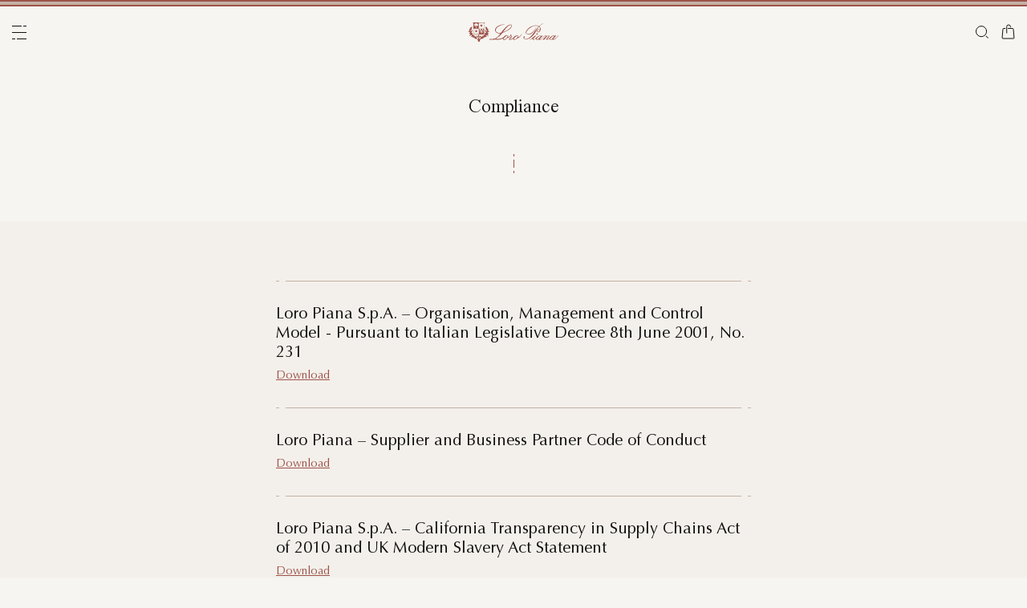

--- FILE ---
content_type: text/html;charset=UTF-8
request_url: https://cz.loropiana.com/en/compliance
body_size: 102200
content:
<!doctype html>
<html lang="en" dir="ltr"> 
 <head>
  <meta name="viewport" content="width=device-width, initial-scale=1, maximum-scale=1">
  <link rel="preload" href="/on/demandware.static/Sites-loropiana-b2c-emea-Site/-/default/dw3a1f5c55/images/LoroPiana-logo.svg" as="image" fetchpriority="high"> 
  <script type="kleecks/javascript">
    window.isCurrentActionAkamaiCache = true;
    window.getCustomerStatusUrl="/on/demandware.store/Sites-loropiana-b2c-emea-Site/en_CZ/Account-CustomerStatus";
</script> 
  <script src="https://cz.loropiana.com/on/demandware.static/Sites-loropiana-b2c-emea-Site/-/en_CZ/v1769439053434/js/components/loadCustomerStatus.js" type="kleecks/javascript"></script> <!--[if gt IE 9]><!--> 
  <script type="kleecks/javascript">//common/scripts.isml</script> 
  <script defer type="kleecks/javascript" src="https://cz.loropiana.com/on/demandware.static/Sites-loropiana-b2c-emea-Site/-/en_CZ/v1769439053434/js/main.js"></script> 
  <script defer type="kleecks/javascript" src="https://cz.loropiana.com/on/demandware.static/Sites-loropiana-b2c-emea-Site/-/en_CZ/v1769439053434/js/dynamicYield/dynamicYieldSfra.js">
    </script> <!--<![endif]--> 
  <meta charset="UTF-8"> 
  <meta http-equiv="x-ua-compatible" content="ie=edge">  
  <meta name="format-detection" content="telephone=no"> <!-- COREMEDIA INITIALIZATION --> <!-- INCLUDE COREMEDIA METADATA --> 
  <script src="https://cdn.cookielaw.org/scripttemplates/otSDKStub.js" data-document-language="true" type="kleecks/javascript" charset="UTF-8" data-domain-script="d8893632-8cda-4659-b76a-ef778506da05"></script> 
  <script type="kleecks/javascript">
        function OptanonWrapper() {
            const isDefined = typeof window.DYO !== 'undefined' && typeof window.DYO.ActiveConsent !== 'undefined' && typeof window.DY !== 'undefined';

            if (isDefined) {
                if (window.OptanonActiveGroups && window.OptanonActiveGroups.indexOf('C0003') !== -1) {
                    window.DYO.ActiveConsent.updateConsentAcceptedStatus(true);
                    window.DY.userActiveConsent = { accepted: true };
                } else {
                    window.DYO.ActiveConsent.updateConsentAcceptedStatus(false);
                    window.DY.userActiveConsent = { accepted: false };
                }
            }
        }
    </script> 
  <title> | Loro Piana CZ</title> 
  <meta name="description" content="Discover the Italian quality and style on Loro Piana online shop."> 
  <meta name="keywords" content="Loro Piana"> 
  <link rel="icon" type="image/png" href="https://cz.loropiana.com/favicon.png?v=2">
  <link rel="apple-touch-icon" sizes="57x57" href="https://cz.loropiana.com/apple-icon-57x57.png?v=2">
  <link rel="apple-touch-icon" sizes="60x60" href="https://cz.loropiana.com/apple-icon-60x60.png?v=2">
  <link rel="apple-touch-icon" sizes="72x72" href="https://cz.loropiana.com/apple-icon-72x72.png?v=2">
  <link rel="apple-touch-icon" sizes="76x76" href="https://cz.loropiana.com/apple-icon-76x76.png?v=2">
  <link rel="apple-touch-icon" sizes="114x114" href="https://cz.loropiana.com/apple-icon-114x114.png?v=2">
  <link rel="apple-touch-icon" sizes="120x120" href="https://cz.loropiana.com/apple-icon-120x120.png?v=2">
  <link rel="apple-touch-icon" sizes="144x144" href="https://cz.loropiana.com/apple-icon-144x144.png?v=2">
  <link rel="apple-touch-icon" sizes="152x152" href="https://cz.loropiana.com/apple-icon-152x152.png?v=2">
  <link rel="apple-touch-icon" sizes="180x180" href="https://cz.loropiana.com/apple-icon-180x180.png?v=2">
  <link rel="icon" type="image/png" sizes="192x192" href="https://cz.loropiana.com/android-icon-192x192.png?v=2">
  <link rel="icon" type="image/png" sizes="32x32" href="https://cz.loropiana.com/favicon-32x32.png?v=2">
  <link rel="icon" type="image/png" sizes="96x96" href="https://cz.loropiana.com/favicon-96x96.png?v=2">
  <link rel="icon" type="image/png" sizes="16x16" href="https://cz.loropiana.com/favicon-16x16.png?v=2">
  <link rel="icon" href="https://cz.loropiana.com/favicon.ico?v=2" type="image/x-icon">
  <link rel="manifest" href="https://cz.loropiana.com/manifest.json">     
  <link rel="stylesheet" type="kleecks/css" href="https://s3.livstick.com/livstick-widget/css/bundle.min.css"> <!-- Start of Algolia dependencies --> 
  <script type="kleecks/javascript">
        var algoliaData = {"version":"24.2.0","enable":true,"applicationID":"YATUHBS7KN","searchApiKey":"29fb322d5e34a1a2bdad271396c0fcee","enableContentSearch":false,"locale":"en_CZ","currentLanguage":"en","currencyCode":"CZK","currencySymbol":"Kč","productsIndex":"prod_EU__products__en_CZ","categoriesIndex":"prod_EU__categories__en_CZ","contentsIndex":"prod_EU__contents__en_CZ","recordModel":"variant-level","quickViewUrlBase":"/on/demandware.store/Sites-loropiana-b2c-emea-Site/en_CZ/Product-ShowQuickView","staticUrl":"/on/demandware.static/Sites-loropiana-b2c-emea-Site/-/en_CZ/v1769439053434/images/","listOfFilters":["colorFamilyCode","size","eShopMaterial","gender","genderLoc","fiberGroupLoc","categoryLoc","categoryName","shapeLoc","specialPackLoc","subCategoryLoc","year","commercialFamilyDescription"],"SBColorFilterAndOrderMen":["W","T","L","Q","K","R","P","M","H","1","E","3","5","6","A","2","8","7","4","D","G","B","C","F","J"],"SBColorFilterAndOrderWom":["W","T","L","Q","K","R","P","M","H","1","E","3","5","6","A","2","8","7","4","D","G","B","C","F","J"],"maxFiltersValuesLength":100,"isVisibleEnabled":true,"isAvailableEnabled":true,"enableOnlyDigitalVisible":"","essentialsEnabled":true,"sitePreviewDate":null,"todayFormatted":"20260126","strings":{"placeholderChar":"","placeholder":"Search (keywords,etc)","moreResults":"of","moreResultsOf":"of","moreResultsOthers":"View others","moreResultsProducts":"products","moreResultsOthersProducts":"View other  products","moreResultsLookbook":"of","moreResultsOfLookbook":"of","moreResultsOthersLookbook":"View others","moreResultsProductsLookbook":"products","moreResultsOthersProductsLookbook":"View other  looks","moreResultsEssentials":"View more","previousResults":"Show previous results","noResults":"No results","redirectUrlTitle":"Suggestions","noresultsDesc":"There were no items corresponding exactly to your request. Please try a new keyword.","noresultsTitle":"Sorry, we did not find any results.","productsAvailables":"{0} Products available","result":"result","results":"results","bestMetches":"Relevance","priceAsc":"Price - from low to high","priceDesc":"Price - from high to low","reset":"Reset","brandPanelTitle":"Brand","materialPanelTitle":"Material","fiberGroupLocPanelTitle":"Material","shapeLocPanelTitle":"Shape","sizePanelTitle":"Size","colorPanelTitle":"Colors","eShopMaterialPanelTitle":"Material","eShopModelPanelTitle":"Model","genderPanelTitle":"Gender","genderLocPanelTitle":"Gender","pricePanelTitle":"Price","categoryPanelTitle":"Category","categoryLocPanelTitle":"Category","subCategoryLocPanelTitle":"Subcategory","yearPanelTitle":"Year","categoryNamePanelTitle":"Category","specialPackLocPanelTitle":"Special Pack","colorFamilyCodePanelTitle":"Colors","commercialFamilyDescriptionPanelTitle":"Line","products":"Products","categories":"Categories","productsNum":"Products ({0})","categoriesNum":"Categories ({0})","content":"Content","articles":"Articles","priceFilter":{"separator":"to","submit":"Go"},"newArrivals":"New Arrivals","showNumProducts":"Show {0} Products","seeAllResults":"View all results ({0})","searchResults":"Search results","searchResultFound":"Result for \"{0}\" (1)","searchResultsFound":"Results for \"{1}\" ({0})","facetswatch1":"White","facetswatch2":"Yellow","facetswatch3":"Pink","facetswatch4":"Lilac","facetswatch5":"Green","facetswatch6":"Light Blue","facetswatch7":"Turquoise","facetswatch8":"Black","facetswatchA":"Natural","facetswatchB":"Bicolor - Reversible","facetswatchC":"Bicolor - Reversible","facetswatchD":"Beige","facetswatchE":"Camel","facetswatchF":"Multicolor - Pattern","facetswatchG":"Shimmering","facetswatchH":"Brown","facetswatchJ":"Jacquard","facetswatchK":"Violet","facetswatchL":"Orange","facetswatchM":"Grey","facetswatchP":"Brick Red","facetswatchQ":"Burgundy","facetswatchR":"Red","facetswatchT":"Prints","facetswatchW":"Blue","discover":"Discover","labeloos1":"Coming soon","labeloos2":"Not available","labeloos3":"Out of stock","labeloos4":"Sold out","labeloos5":"Contact Us","labeloos6":"Please enquire","labeloos7":"Out of stock","labeloos8":"Out of stock","labeloos9":"Out of stock","labeloos10":"Out of stock","labeloos99":"label.outofstock","custombadge1":"[badge]label.custombadge.1","custombadge2":"[badge]label.custombadge.2","custombadge3":"[badge]label.custombadge.3","custombadge4":"[badge]label.custombadge.4","custombadge5":"[badge]label.custombadge.5","custombadge6":"[badge]label.custombadge.6","custombadge7":"[badge]label.custombadge.7","custombadge8":"[badge]label.custombadge.8","custombadge9":"[badge]label.custombadge.9","custombadge10":"[badge]label.custombadge.10"},"noImages":{"large":"/on/demandware.static/Sites-loropiana-b2c-emea-Site/-/default/dw1800a1a8/images/noimagelarge.png","medium":"/on/demandware.static/Sites-loropiana-b2c-emea-Site/-/default/dw6e7e415b/images/noimagemedium.png","small":"/on/demandware.static/Sites-loropiana-b2c-emea-Site/-/default/dw0b49cafe/images/noimagesmall.png"}};
    </script> <!-- algoliasearch --> 
  <script type="kleecks/module">
        import algoliasearch from '/on/demandware.static/Sites-loropiana-b2c-emea-Site/-/en_CZ/v1769439053434/js/lib/algolia/algoliasearch-lite.esm.browser.js';
        window.algoliasearch = algoliasearch;
    </script> 
  <script src="https://cdn.jsdelivr.net/npm/hogan.js@1.0.2" type="kleecks/javascript"></script> <!-- Algolia Autocomplete.js --> 
  <link rel="stylesheet" href="https://cdn.jsdelivr.net/npm/@algolia/autocomplete-theme-classic@1" type="kleecks/css"> 
  <script src="https://cdn.jsdelivr.net/npm/@algolia/autocomplete-js@1" type="kleecks/javascript"></script> 
  <script type="kleecks/javascript">
      const { autocomplete, getAlgoliaResults } = window['@algolia/autocomplete-js'];
    </script> 
  <script type="kleecks/module">
        import { html } from 'https://unpkg.com/htm/preact/standalone.module.js'
        window.html = html;
    </script> 
  <script src="https://cdn.jsdelivr.net/npm/@algolia/autocomplete-plugin-recent-searches" type="kleecks/javascript"></script> 
  <script type="kleecks/javascript">
        const { createLocalStorageRecentSearchesPlugin } = window[
        '@algolia/autocomplete-plugin-recent-searches'
        ];
    </script> 
  <script src="https://cdn.jsdelivr.net/npm/@algolia/autocomplete-plugin-query-suggestions" type="kleecks/javascript"></script> 
  <script type="kleecks/javascript">
        const { createQuerySuggestionsPlugin } = window[
            '@algolia/autocomplete-plugin-query-suggestions'
        ];
    </script> 
  <link rel="stylesheet" href="https://cdn.jsdelivr.net/npm/@algolia/autocomplete-plugin-tags/dist/theme.min.css" type="kleecks/css"> 
  <script src="https://cdn.jsdelivr.net/npm/@algolia/autocomplete-plugin-tags" type="kleecks/javascript"></script> 
  <script type="kleecks/javascript">
    const { createTagsPlugin } = window['@algolia/autocomplete-plugin-tags'];
    </script> 
  <script src="https://cdn.jsdelivr.net/npm/@algolia/autocomplete-preset-algolia" type="kleecks/javascript"></script> 
  <script type="kleecks/javascript">
    const { getAlgoliaFacets } = window['@algolia/autocomplete-preset-algolia'];
    </script> 
  <script src="https://cz.loropiana.com/on/demandware.static/Sites-loropiana-b2c-emea-Site/-/en_CZ/v1769439053434/js/algolia/autocomplete-config.js" type="kleecks/javascript"></script> <!-- Algolia InstantSearch.js --> 
  <link rel="stylesheet" href="https://cdn.jsdelivr.net/npm/instantsearch.css@7/themes/reset-min.css" type="kleecks/css"> 
  <script src="https://cdn.jsdelivr.net/npm/instantsearch.js@4/dist/instantsearch.production.min.js" type="kleecks/javascript"></script> 
  <script src="https://cz.loropiana.com/on/demandware.static/Sites-loropiana-b2c-emea-Site/-/en_CZ/v1769439053434/js/algolia/instantsearch-config.js" type="kleecks/javascript"></script> 
  <script src="https://cz.loropiana.com/on/demandware.static/Sites-loropiana-b2c-emea-Site/-/en_CZ/v1769439053434/js/algolia/instantsearch-essentials-config.js" type="kleecks/javascript"></script> 
  <link rel="stylesheet" href="https://cz.loropiana.com/on/demandware.static/Sites-loropiana-b2c-emea-Site/-/en_CZ/v1769439053434/css/algolia/index.css" type="kleecks/css"> 
  <script src="https://cz.loropiana.com/on/demandware.static/Sites-loropiana-b2c-emea-Site/-/en_CZ/v1769439053434/js/algolia/index.js" type="kleecks/javascript"></script> <!-- End of Algolia dependencies --> 
  <link rel="stylesheet" href="https://cz.loropiana.com/on/demandware.static/Sites-loropiana-b2c-emea-Site/-/en_CZ/v1769439053434/css/global.css" no-defer="no-defer"> 
  <script type="kleecks/javascript">
    dataLayer = [{"event":"page_info","country":"Czechia","language":"EN","pageType":"editorial_page","pageTopCategory":false,"pageMidCategory":false,"pageSubCategory":"","pageSubSubCategory":"","SFCC_category_id":"","SFCC_level_id":"","gtm_page_url":"en/sp/compliance"}];
</script> 
  <script type="kleecks/javascript">
            window.lineItemCtnrProducts =
            [];

            (function (w, d, s, l, i) {
                w[l] = w[l] || [];
                w[l].push({
                    'gtm.start': new Date().getTime(),
                    event: 'gtm.js'
                });
                var f = d.getElementsByTagName(s)[0],
                    j = d.createElement(s),
                    dl = l != 'dataLayer' ? '&l=' + l : '';
                j.async = true;
                j.src =
                    'https://www.googletagmanager.com/gtm.js?id=' + i + dl;
                f.parentNode.insertBefore(j, f);
            })(window, document, 'script', 'dataLayer', 'GTM-PT2K8FCX');
        </script> 
  <script type="kleecks/javascript">window.Resources = {"address":{"error.card.info.missing.share":"To proceed, you must populate the email field and press “PROCEED AS GUEST”"},"algolia":{"button.more":"of","button.more.others":"View others","button.more.products":"products"},"common":{"global.storename":"Loro Piana","thanks.label":"Thank you!","change.country.modal.products":"Warning product {0} not available","button.addtocart":"Add to Cart","link.plp.discover":"Discover"},"forms":{"label.missing.chars":"{0} / {1}","label.postcode":"Find Your Postcode","label.input.contact.us.select.file":"+ Select file","error.message.phone.format":"Phone number must be 10 digits"},"product":{"modal.pdp.image.alt.instore":"Find in Store Image","product.attribute.delivery.lead.date":"Arrives by {0}","error.modal.pdp.size.not.selected":"No size selected","productset.title.first":"The","productset.title.second":"looks","stylewith.title.first":"Style","stylewith.title.second":"with","productset.view-all-looks.cta":"View all looks","button.estimate.delivery.updated":"Arrives by {0} to {1}","sustainability.product.traceabilityMainComponent1":"Main component 1","sustainability.product.traceabilityMainComponent2":"Main component 2","sustainability.product.traceabilityShoes":"Shoes"},"account":{"page.title.myaccount":"My Account"},"wishlist":{"modal.title.wishlist":"Wishlist","wishlist.products.collected":"You have collected <span class=\"text-primary\">{0}  product/s </span> in your wishlist","button.add_to_wishlist.arialabel":"Add to wishlist","button.remove_from_wishlist.arialabel":"Remove from wishlist"},"contactUs":{"title.contact.us.page":"Contact Us"},"cart":{"info.cart.empty":"Your Shopping Cart","info.cart.empty.string":"is Empty","fill.cart.empty":"Please add some products to it","start.cart.shop":"Start shopping","label.aria.label.cart":"Cart, {0} items"},"checkout":{"label.delivery.date":"You will receive it within {0}","label.pickup.date":"Estimated arrival in Store {0}","label.shipping.closest.delivery":"Your first package is estimated to arrive by {0}","label.shipping.closest.delivery.store":"Your first package is estimated to arrive in store by {0}","label.shipping.single.delivery":"Estimated arrival {0}","label.shipping.single.delivery.store":"Estimated arrival in Store {0}","action.hide.details":"Hide Details","creditCard.title":"[checkout]creditCard.title","creditCard.numberField.title":"Credit Card","creditCard.numberField.placeholder":"creditCard.numberField.placeholder","creditCard.cvcField.title":"Security code","creditCard.cvcField.placeholder.3digits":"","creditCard.holderName":"Name on card","form.instruction":"[checkout]form.instruction","label.gifting.add.message":"Add gift message (optional)","label.gifting.added.message":"You have added a message card","label.gifting.blank.message":"You have added a blank message card"},"confirmation":{"label.expected.delivery.date":"You will receive it within {0}","label.actual.delivery.date":"You have received it on {0}","label.boss.completed.date":"Picked Up on {0}","label.boss.ready.date":"Arrived in Store {0}","label.boss.expected.date":"Estimated arrival in Store {0}"},"payment":{},"purchaseLimits":{"error.limit.purchase.title":"Please note"},"salescap":{"salescap.mergemodal.title":"Cart Updated","salescap.mergemodal.body":"Some product has been removed from cart due to quantity unavailable. Please check again your cart"},"stockStrategy":{"label.outofstock.1":"Coming soon","label.outofstock.2":"Not available","label.outofstock.3":"Out of stock","label.outofstock.4":"Sold out","label.outofstock.5":"Contact Us","label.outofstock.6":"Please enquire","label.outofstock.7":"Out of stock","label.outofstock.8":"Out of stock","label.outofstock.9":"Out of stock","label.outofstock.10":"Out of stock"},"orderReturn":{"label.return.reason.missing.error":"Please select a return reason","label.exchange.reason.missing.error":"Please select an exchange reason","label.exchange.pid.missing.error":"Please choose product for exchange"},"campaign":{"label.badge.presale":"Pre-Sale","campaign.menu.title":"My Exclusive Preview","campaign.menu.cta":"Discover more"}};</script> 
  <script type="kleecks/javascript">window.Icons = {"location":"/on/demandware.static/Sites-loropiana-b2c-emea-Site/-/en_CZ/v1769439053434/images/sprite.svg#location","virtual":"/on/demandware.static/Sites-loropiana-b2c-emea-Site/-/en_CZ/v1769439053434/images/sprite.svg#virtual","store":"/on/demandware.static/Sites-loropiana-b2c-emea-Site/-/en_CZ/v1769439053434/images/sprite.svg#store","bookmark":"/on/demandware.static/Sites-loropiana-b2c-emea-Site/-/en_CZ/v1769439053434/images/sprite.svg#bookmark","bookmark-filled":"/on/demandware.static/Sites-loropiana-b2c-emea-Site/-/en_CZ/v1769439053434/images/sprite.svg#bookmark-filled","check":"/on/demandware.static/Sites-loropiana-b2c-emea-Site/-/en_CZ/v1769439053434/images/sprite.svg#check","logo":"/on/demandware.static/Sites-loropiana-b2c-emea-Site/-/en_CZ/v1769439053434/images/sprite.svg#logo","close-round":"/on/demandware.static/Sites-loropiana-b2c-emea-Site/-/en_CZ/v1769439053434/images/sprite.svg#close-round","search":"/on/demandware.static/Sites-loropiana-b2c-emea-Site/-/en_CZ/v1769439053434/images/sprite.svg#search","arrow-left":"/on/demandware.static/Sites-loropiana-b2c-emea-Site/-/en_CZ/v1769439053434/images/sprite.svg#arrow-left","arrow-right":"/on/demandware.static/Sites-loropiana-b2c-emea-Site/-/en_CZ/v1769439053434/images/sprite.svg#arrow-right","arrow-raw":"/on/demandware.static/Sites-loropiana-b2c-emea-Site/-/en_CZ/v1769439053434/images/sprite.svg#arrow-raw","relay-point":"/on/demandware.static/Sites-loropiana-b2c-emea-Site/-/en_CZ/v1769439053434/images/sprite.svg#relay-point"};</script> 
  <script type="kleecks/javascript">window.SitePreferences = {"google":{"mapAPI":"AIzaSyBvErXsYIVBYR3WN7VBCnNr_ZYXjh8mKbI"}};</script> 
  <script type="kleecks/javascript">window.Urls = {"cart":"/en/cart","contactUs":"/en/contact","home":"/en/","wishlist":"/en/wishlist","wishlistRemove":"/on/demandware.store/Sites-loropiana-b2c-emea-Site/en_CZ/Wishlist-RemoveProduct","spriteSvg":"/on/demandware.store/Sites-loropiana-b2c-emea-Site/en_CZ/%2fimages%2fsprite%2esvg","productShow":"/on/demandware.store/Sites-loropiana-b2c-emea-Site/en_CZ/Product-Show%3fpid%3d","productShowQuickView":"/on/demandware.store/Sites-loropiana-b2c-emea-Site/en_CZ/Product-ShowQuickView%3fpid%3d","wishlistGetIcon":"/on/demandware.store/Sites-loropiana-b2c-emea-Site/en_CZ/Wishlist-GetIcon%3fpid%3d","gtmGetVariationGtmModel":"/on/demandware.store/Sites-loropiana-b2c-emea-Site/en_CZ/Gtm-GetVariationGtmModel%3fpid%3d","reachfiveCheckSession":"/on/demandware.store/Sites-loropiana-b2c-emea-Site/en_CZ/ReachFiveController-CheckSession","showList":"/on/demandware.store/Sites-loropiana-b2c-emea-Site/en_CZ/Tile-ShowList","cleanList":"/on/demandware.store/Sites-loropiana-b2c-emea-Site/en_CZ/Tile-CleanList"};</script> 
  <script type="kleecks/javascript">window.CurrencyFormat = {"name":"Czech Koruna","code":"CZK","symbol":"Kč","fractionDigits":2};</script>                                                                  
  <link rel="canonical" href="https://cz.loropiana.com/en/compliance"> 
  <script type="kleecks/javascript">
    window.gRecaptchaHandler = { instanceType : "2" };
    document.addEventListener('DOMContentLoaded', () => {
        $('<script/>', { type: 'text/javascript', src: 'https://www.google.com/recaptcha/enterprise.js?render=6LeGg_8qAAAAALQpJSvlmD9YIhXsFWgzz34gEHMM', defer: true, async: true }).appendTo('head');
    });
</script> 
  <script type="kleecks/javascript">
window.lazySizesConfig = {
init: false // Do not change this, it will be initialized via lazyLoad.js
};
window.lazyLoadConfig = {
precision: 10,
selector: '.lazy__wrapper'
};
</script> 
  <link rel="stylesheet" href="https://cz.loropiana.com/on/demandware.static/Sites-loropiana-b2c-emea-Site/-/en_CZ/v1769439053434/css/lazy-load.css" type="kleecks/css"> 
  <script type="kleecks/javascript">
window.imageTransformationConfigs = {
sampleImageURL: "null",
transformationBaseURL: "https://cz.loropiana.com/dw/image/v2/BKRX_PRD"
}
</script> 
  <script type="kleecks/javascript" src="https://cz.loropiana.com/on/demandware.static/Sites-loropiana-b2c-emea-Site/-/en_CZ/v1769439053434/js/lazyLoad.js"></script> <!-- COREMEDIA HEAD --> 
  <link href="https://static-b2c.loropiana.com/cms/resource/themes/loropiana/css/loropiana-3824-64.css" rel="stylesheet" no-defer="no-defer"> 
  <meta name="coremedia_content_id" content="100596"> <!-- END COREMEDIA HEAD --> 
  <link rel="dns-prefetch" href="https://cdn-eu.dynamicyield.com"> 
  <link rel="dns-prefetch" href="https://st.dynamicyield.com"> 
  <link rel="dns-prefetch" href="https://rcom.dynamicyield.com"> 
  <script type="kleecks/javascript">
// <![CDATA[
window.DY = window.DY || {};
DY.recommendationContext = {
type: "OTHER",
lng: "en_CZ"
};
if(DY.recommendationContext.type != "OTHER" && DY.recommendationContext.type != "HOMEPAGE") {
var data = "";
DY.recommendationContext.data = data.split(',');
}
// ]]>
</script> 
  <script type="kleecks/javascript" src="https://cdn-eu.dynamicyield.com/api/9879258/api_dynamic.js" id="DY_api_dynamic"></script> 
  <script type="kleecks/javascript" src="https://cdn-eu.dynamicyield.com/api/9879258/api_static.js" id="DY_api_static"></script> 
  <script src="https://maps.googleapis.com/maps/api/js?key=AIzaSyBvErXsYIVBYR3WN7VBCnNr_ZYXjh8mKbI&amp;libraries=places,geometry&amp;callback=onGoogleMapsApiCallback" async defer type="kleecks/javascript"></script> 
  <script type="kleecks/javascript">
    // PROMISE: Create a Promise on window obj that resolves when Google Maps API is loaded
    window.googleMapsApiLoadedPromise = new Promise((resolve) => {
        window.resolveGoogleMapsApiLoadedPromise = resolve;
    });
    // CALLBACK: Resolve the promise when the callback function is called by the script
    function onGoogleMapsApiCallback() {
        window.resolveGoogleMapsApiLoadedPromise();
    }
</script> 
  <script src="https://eu4-cdn.inside-graph.com/gtm/IN-1001068/include.js" async="true" type="kleecks/javascript"></script> 
  <meta name="getInsideDataUrl" data-url="/on/demandware.store/Sites-loropiana-b2c-emea-Site/en_CZ/Powerfront-GetInsideData"> 
  <script type="kleecks/javascript">
        var action = "CM-ShowContent";
        switch (action) {
            case "Home-Show":
                window.insideDataPageSpefic = {
                    "page": {
                        "name": "Home",
                        "type": "homepage"
                    }
                };
                break;
            case "Search-Show":
                window.insideDataPageSpefic = {
                    "page": {
                        "name": "null",
                        "type": "category"
                    }
                };
                break;
            case "Product-Show":
                window.insideDataPageSpefic = {
                    "page": {
                        "name": "null",
                        "type": "product"
                    },
                    "product": {
                        "category": "null",
                        "image": "null",
                        "name": "null",
                        "price": "null",
                        "sku": "null"
                    },
                };
                break;
            case "Cart-Show":
                window.insideDataPageSpefic = {
                    "page": {
                        "name": "Cart",
                        "type": "checkout"
                    }
                };
                break;
            case "Checkout-Begin":
                window.insideDataPageSpefic = {
                    "page": {
                        "name": "shipping",
                        "type": "checkout"
                    }
                };
                break;
            case "Order-Confirm":
                window.insideDataPageSpefic = {
                    "page": {
                        "name": "Order Confirmed",
                        "type": "orderconfirmed"
                    },
                    "order": {
                        "id": "null",
                        "shipping": "null",
                        "tax": "null",
                        "total": "null"
                    },
                };
                break;
            default:
                window.insideDataPageSpefic = {};
        }
    </script> 
  <script type="kleecks/javascript">
    window.isAddressDQEenabled = false;
    window.dqeAddressSuggestionsUrl="/on/demandware.store/Sites-loropiana-b2c-emea-Site/en_CZ/DQE-SuggestAddress";
    window.dqeAddressComplementarySuggestionsUrl="/on/demandware.store/Sites-loropiana-b2c-emea-Site/en_CZ/DQE-ComplementarySuggestions";
</script> 
  <script type="kleecks/javascript">//<!--
/* <![CDATA[ (head-active_data.js) */
var dw = (window.dw || {});
dw.ac = {
    _analytics: null,
    _events: [],
    _category: "",
    _searchData: "",
    _anact: "",
    _anact_nohit_tag: "",
    _analytics_enabled: "true",
    _timeZone: "Europe/Rome",
    _capture: function(configs) {
        if (Object.prototype.toString.call(configs) === "[object Array]") {
            configs.forEach(captureObject);
            return;
        }
        dw.ac._events.push(configs);
    },
	capture: function() { 
		dw.ac._capture(arguments);
		// send to CQ as well:
		if (window.CQuotient) {
			window.CQuotient.trackEventsFromAC(arguments);
		}
	},
    EV_PRD_SEARCHHIT: "searchhit",
    EV_PRD_DETAIL: "detail",
    EV_PRD_RECOMMENDATION: "recommendation",
    EV_PRD_SETPRODUCT: "setproduct",
    applyContext: function(context) {
        if (typeof context === "object" && context.hasOwnProperty("category")) {
        	dw.ac._category = context.category;
        }
        if (typeof context === "object" && context.hasOwnProperty("searchData")) {
        	dw.ac._searchData = context.searchData;
        }
    },
    setDWAnalytics: function(analytics) {
        dw.ac._analytics = analytics;
    },
    eventsIsEmpty: function() {
        return 0 == dw.ac._events.length;
    }
};
/* ]]> */
// -->
</script> 
  <script type="kleecks/javascript">//<!--
/* <![CDATA[ (head-cquotient.js) */
var CQuotient = window.CQuotient = {};
CQuotient.clientId = 'bkrx-loropiana-b2c-emea';
CQuotient.realm = 'BKRX';
CQuotient.siteId = 'loropiana-b2c-emea';
CQuotient.instanceType = 'prd';
CQuotient.locale = 'en_CZ';
CQuotient.fbPixelId = '__UNKNOWN__';
CQuotient.activities = [];
CQuotient.cqcid='';
CQuotient.cquid='';
CQuotient.cqeid='';
CQuotient.cqlid='';
CQuotient.apiHost='api.cquotient.com';
/* Turn this on to test against Staging Einstein */
/* CQuotient.useTest= true; */
CQuotient.useTest = ('true' === 'false');
CQuotient.initFromCookies = function () {
	var ca = document.cookie.split(';');
	for(var i=0;i < ca.length;i++) {
	  var c = ca[i];
	  while (c.charAt(0)==' ') c = c.substring(1,c.length);
	  if (c.indexOf('cqcid=') == 0) {
		CQuotient.cqcid=c.substring('cqcid='.length,c.length);
	  } else if (c.indexOf('cquid=') == 0) {
		  var value = c.substring('cquid='.length,c.length);
		  if (value) {
		  	var split_value = value.split("|", 3);
		  	if (split_value.length > 0) {
			  CQuotient.cquid=split_value[0];
		  	}
		  	if (split_value.length > 1) {
			  CQuotient.cqeid=split_value[1];
		  	}
		  	if (split_value.length > 2) {
			  CQuotient.cqlid=split_value[2];
		  	}
		  }
	  }
	}
}
CQuotient.getCQCookieId = function () {
	if(window.CQuotient.cqcid == '')
		window.CQuotient.initFromCookies();
	return window.CQuotient.cqcid;
};
CQuotient.getCQUserId = function () {
	if(window.CQuotient.cquid == '')
		window.CQuotient.initFromCookies();
	return window.CQuotient.cquid;
};
CQuotient.getCQHashedEmail = function () {
	if(window.CQuotient.cqeid == '')
		window.CQuotient.initFromCookies();
	return window.CQuotient.cqeid;
};
CQuotient.getCQHashedLogin = function () {
	if(window.CQuotient.cqlid == '')
		window.CQuotient.initFromCookies();
	return window.CQuotient.cqlid;
};
CQuotient.trackEventsFromAC = function (/* Object or Array */ events) {
try {
	if (Object.prototype.toString.call(events) === "[object Array]") {
		events.forEach(_trackASingleCQEvent);
	} else {
		CQuotient._trackASingleCQEvent(events);
	}
} catch(err) {}
};
CQuotient._trackASingleCQEvent = function ( /* Object */ event) {
	if (event && event.id) {
		if (event.type === dw.ac.EV_PRD_DETAIL) {
			CQuotient.trackViewProduct( {id:'', alt_id: event.id, type: 'raw_sku'} );
		} // not handling the other dw.ac.* events currently
	}
};
CQuotient.trackViewProduct = function(/* Object */ cqParamData){
	var cq_params = {};
	cq_params.cookieId = CQuotient.getCQCookieId();
	cq_params.userId = CQuotient.getCQUserId();
	cq_params.emailId = CQuotient.getCQHashedEmail();
	cq_params.loginId = CQuotient.getCQHashedLogin();
	cq_params.product = cqParamData.product;
	cq_params.realm = cqParamData.realm;
	cq_params.siteId = cqParamData.siteId;
	cq_params.instanceType = cqParamData.instanceType;
	cq_params.locale = CQuotient.locale;
	
	if(CQuotient.sendActivity) {
		CQuotient.sendActivity(CQuotient.clientId, 'viewProduct', cq_params);
	} else {
		CQuotient.activities.push({activityType: 'viewProduct', parameters: cq_params});
	}
};
/* ]]> */
// -->
</script> 
  <meta name="alternate" data-hreflang="en-ae" content="https://ae.loropiana.com/en/redirect">
  <meta name="alternate" data-hreflang="ar-ae" content="https://ae.loropiana.com/ar/redirect">
  <meta name="alternate" data-hreflang="en-ca" content="https://ca.loropiana.com/en/redirect">
  <meta name="alternate" data-hreflang="fr-ca" content="https://ca.loropiana.com/fr/redirect">
  <meta name="alternate" data-hreflang="de-de" content="https://de.loropiana.com/de/redirect">
  <meta name="alternate" data-hreflang="en-de" content="https://de.loropiana.com/en/redirect">
  <meta name="alternate" data-hreflang="en-bg" content="https://bg.loropiana.com/en/redirect">
  <meta name="alternate" data-hreflang="en-hr" content="https://hr.loropiana.com/en/redirect">
  <meta name="alternate" data-hreflang="en-cy" content="https://cy.loropiana.com/en/redirect">
  <meta name="alternate" data-hreflang="en-ee" content="https://ee.loropiana.com/en/redirect">
  <meta name="alternate" data-hreflang="en-si" content="https://si.loropiana.com/en/redirect">
  <meta name="alternate" data-hreflang="en-cz" content="https://cz.loropiana.com/en/redirect">
  <meta name="alternate" data-hreflang="en-mc" content="https://mc.loropiana.com/en/redirect">
  <meta name="alternate" data-hreflang="fr-mc" content="https://mc.loropiana.com/fr/redirect">
  <meta name="alternate" data-hreflang="en-ch" content="https://ch.loropiana.com/en/redirect">
  <meta name="alternate" data-hreflang="fr-ch" content="https://ch.loropiana.com/fr/redirect">
  <meta name="alternate" data-hreflang="de-ch" content="https://ch.loropiana.com/de/redirect">
  <meta name="alternate" data-hreflang="it-ch" content="https://ch.loropiana.com/it/redirect">
  <meta name="alternate" data-hreflang="en-fi" content="https://fi.loropiana.com/en/redirect">
  <meta name="alternate" data-hreflang="en-ie" content="https://ie.loropiana.com/en/redirect">
  <meta name="alternate" data-hreflang="en-lv" content="https://lv.loropiana.com/en/redirect">
  <meta name="alternate" data-hreflang="en-lt" content="https://lt.loropiana.com/en/redirect">
  <meta name="alternate" data-hreflang="en-se" content="https://se.loropiana.com/en/redirect">
  <meta name="alternate" data-hreflang="en-at" content="https://at.loropiana.com/en/redirect">
  <meta name="alternate" data-hreflang="de-at" content="https://at.loropiana.com/de/redirect">
  <meta name="alternate" data-hreflang="en-be" content="https://be.loropiana.com/en/redirect">
  <meta name="alternate" data-hreflang="fr-be" content="https://be.loropiana.com/fr/redirect">
  <meta name="alternate" data-hreflang="en-dk" content="https://dk.loropiana.com/en/redirect">
  <meta name="alternate" data-hreflang="en-gr" content="https://gr.loropiana.com/en/redirect">
  <meta name="alternate" data-hreflang="en-hu" content="https://hu.loropiana.com/en/redirect">
  <meta name="alternate" data-hreflang="en-lu" content="https://lu.loropiana.com/en/redirect">
  <meta name="alternate" data-hreflang="fr-lu" content="https://lu.loropiana.com/fr/redirect">
  <meta name="alternate" data-hreflang="de-lu" content="https://lu.loropiana.com/de/redirect">
  <meta name="alternate" data-hreflang="en-mt" content="https://mt.loropiana.com/en/redirect">
  <meta name="alternate" data-hreflang="en-nl" content="https://nl.loropiana.com/en/redirect">
  <meta name="alternate" data-hreflang="en-pl" content="https://pl.loropiana.com/en/redirect">
  <meta name="alternate" data-hreflang="en-ro" content="https://ro.loropiana.com/en/redirect">
  <meta name="alternate" data-hreflang="en-sk" content="https://sk.loropiana.com/en/redirect">
  <meta name="alternate" data-hreflang="en-ua" content="https://ua.loropiana.com/en/redirect">
  <meta name="alternate" data-hreflang="ru-ua" content="https://ua.loropiana.com/ru/redirect">
  <meta name="alternate" data-hreflang="en-pt" content="https://pt.loropiana.com/en/redirect">
  <meta name="alternate" data-hreflang="en-es" content="https://es.loropiana.com/en/redirect">
  <meta name="alternate" data-hreflang="fr-fr" content="https://fr.loropiana.com/fr/redirect">
  <meta name="alternate" data-hreflang="en-fr" content="https://fr.loropiana.com/en/redirect">
  <meta name="alternate" data-hreflang="it-it" content="https://it.loropiana.com/it/redirect">
  <meta name="alternate" data-hreflang="en-it" content="https://it.loropiana.com/en/redirect">
  <meta name="alternate" data-hreflang="en-jp" content="https://jp.loropiana.com/en/redirect">
  <meta name="alternate" data-hreflang="ja-jp" content="https://jp.loropiana.com/ja/redirect">
  <meta name="alternate" data-hreflang="ko-kr" content="https://kr.loropiana.com/ko/redirect">
  <meta name="alternate" data-hreflang="en-kr" content="https://kr.loropiana.com/en/redirect">
  <meta name="alternate" data-hreflang="en-bh" content="https://bh.loropiana.com/en/redirect">
  <meta name="alternate" data-hreflang="ar-bh" content="https://bh.loropiana.com/ar/redirect">
  <meta name="alternate" data-hreflang="en-kw" content="https://kw.loropiana.com/en/redirect">
  <meta name="alternate" data-hreflang="ar-kw" content="https://kw.loropiana.com/ar/redirect">
  <meta name="alternate" data-hreflang="en-qa" content="https://qa.loropiana.com/en/redirect">
  <meta name="alternate" data-hreflang="ar-qa" content="https://qa.loropiana.com/ar/redirect">
  <meta name="alternate" data-hreflang="en-sa" content="https://sa.loropiana.com/en/redirect">
  <meta name="alternate" data-hreflang="ar-sa" content="https://sa.loropiana.com/ar/redirect">
  <meta name="alternate" data-hreflang="en-hk" content="https://hk.loropiana.com/en/redirect">
  <meta name="alternate" data-hreflang="zh-hk" content="https://hk.loropiana.com/zh_HK/redirect">
  <meta name="alternate" data-hreflang="en-tw" content="https://tw.loropiana.com/en/redirect">
  <meta name="alternate" data-hreflang="zh-tw" content="https://tw.loropiana.com/zh_HK/redirect">
  <meta name="alternate" data-hreflang="en-gb" content="https://uk.loropiana.com/en/redirect">
  <meta name="alternate" data-hreflang="en-us" content="https://us.loropiana.com/en/redirect">
  <meta name="generator" content="Kleecks">
  <meta name="robots" content="INDEX,FOLLOW">
  <meta property="og:title" content="| Loro Piana CZ">
  <meta property="og:url" content="https://cz.loropiana.com/en/compliance">
  <meta property="og:type" content="website">
  <meta property="og:site_name" content="Loro Piana">
  <meta property="og:description" content="Discover the Italian quality and style on Loro Piana online shop.">
  <meta property="og:locale" content="en_CZ">
  <meta name="twitter:title" content="| Loro Piana CZ">
  <meta name="twitter:url" content="https://cz.loropiana.com/en/compliance">
  <meta name="twitter:description" content="Discover the Italian quality and style on Loro Piana online shop.">
  <meta name="twitter:card" content="summary">
  <style>* {
  -webkit-transition: none !important;
  -moz-transition: none !important;
  -o-transition: none !important;
  -ms-transition: none !important;
  transition: none !important;
}</style>
  <style>.klcp {opacity: 1;}
</style>
  <style>#ot-pc-title, #ot-pvcy-txt, #ot-pvcy-hdr, #ot-pc-content .category-menu-switch-handler div {
 font-weight: 700!important;
}

.menu__breadcrumbs-step {
  display: block;
}
</style>
 </head> 
 <body class="KL-D-19 KL-LANG-en KL-P_URL_1-en KL-P_URL_2-cm KL-P_URL_3-sp KL-URL-compliance KL-URL-LEVEL-2 KL-CMS_URL-LEVEL-4 KL-MAINLAND-EU KL-UA-BOT KL-UA-DESKTOP sp-CONTENT KL-SUB-Editorial KL-scripts-loading KL-styles-loading a56464aaed98e91e93d50d2f3c862ecb" data-kl-country="Czechia" data-kl-isocode="CZ" data-lang="en"> <!-- Google Tag Manager (noscript) --> 
  <noscript> 
  </noscript> <!-- End Google Tag Manager (noscript) --> 
  <script type="kleecks/javascript">
    window.GTM = window.GTM || {};
    window.GTM.wrapperClasses = {
                'dy-recommendation-section-cart-empty': {
                itemListId: 'cart_empty_recommendation_list', itemListName: 'cart empty - recommendation list',
                },
                'dy-recommendation-section-cart': {
                itemListId: 'cart_our_recommendation', itemListName: 'cart - our recommendation',
                },
                'dy-recommendation-section-cart-mobile': {
                itemListId: 'cart_our_recommendation', itemListName: 'cart - our recommendation',
                },
                'dy-recommendation-section-wishlist': {
                itemListId: 'wishlist_our_recommendation', itemListName: 'wishlist - our recommendation',
                },
                'dy-recommendation-section-pdp': {
                itemListId: 'product_detail_page_our_recommendations', itemListName: 'product detail page - our recommendations',
                },
                'dy-recommendation-section-search': {
                itemListId: 'no_search_results_our_recommendations', itemListName: 'no search results - our recommendations',
                },
                'dy-recommendation-section-search-redirect': {
                itemListId: 'search_widget_redirect_product_suggestions', itemListName: 'search widget - redirect product suggestions',
                },
                'dy-recommendation-section-our-recommendation': {
                itemListId: 'search_widget_our_recommendations', itemListName: 'search widget - our recommendations',
                },
                'dy-recommendation-section-page-not-found': {
                itemListId: 'error_page_our_recommendation', itemListName: 'error page - our recommendation',
                },
                'js-most-loved-products': {
                itemListId: 'search_widget_most_search_product', itemListName: 'search widget - most search product',
                },
                'last-searched-products': {
                itemListId: 'search_widget_you_looked_for_these_product_list', itemListName: 'search widget - you looked for these product list',
                },
                'js-cm-product-set': {
                itemListId: 'homepage_look', itemListName: 'homepage - look',
                },
                'cm-carousel-him-her': {
                itemListId: 'homepage_season_suggestions', itemListName: 'homepage - season suggestions',
                },
                'aa-List': {
                itemListId: 'search_widget_products', itemListName: 'search widget - products',
                },
                'pdp-product-set-item--look': {
                itemListId: 'product_detail_page_extra_look', itemListName: 'product detail page - extra look',
                },
                'pdp-product-set-item--style': {
                itemListId: 'product_detail_page_style_with', itemListName: 'product detail page - style with',
                },
                'set-items': {
                itemListId: 'lookbook_product_list', itemListName: 'lookbook - product list',
                },
                'digital-products-container': {
                itemListId: 'digital_lookbook_product_list', itemListName: 'digital lookbook - product list',
                },
                'cm-holiday-gender-carousel': {
                itemListId: 'gift_guide_our_curation', itemListName: 'gift guide our curation',
                },
                'cm-occasions-carousel__main' : {
                itemListId: 'gift_guide_our_curation', itemListName: 'gift guide our curation',
                },
                'dy-recommendation-section-cm[data-id=gifting-occasion-module]': {
                itemListId: 'occasions_recommendation_list', itemListName: 'occasions - recommendation list',
                },
                'lookbook_product_list': {
                itemListId: 'lookbook_product_list', itemListName: 'lookbook - product list',
                },
                'ais-InstantSearch-Essential': {
                itemListId: 'category_essential_page', itemListName: 'category - essential page',
                },
                'dy-recommendation-section-cm[data-id=dy-icons]': {
                itemListId: 'icons_recommendation_list', itemListName: 'icons - recommendation list',
                },
                'dy-recommendation-section-cm[data-id=dy-library-of-prints]': {
                itemListId: 'library-of-prints_recommendation_list', itemListName: 'library of prints - recommendation list',
                },
                'cm-icons-plp': {
                itemListId: 'icons_recommendation_list', itemListName: 'icons - recommendation list',
                },
                };
    window.GTM.currencyCode = { value: 'CZK' };
</script> 
  <div id="notifications" class="notifications"> 
   <div class="notifications__wrapper"></div> 
  </div> 
  <div class="page" data-action="CM-ShowContent" data-querystring="null"> 
   <header class="header"> <a href="#maincontent" class="skip" aria-label="Skip to main content">Skip to main content</a> <a href="#footercontent" class="skip" aria-label="Skip to footer content">Skip to footer content</a> 
    <div id="cm-placement-header" class="cm-placement"> 
    </div> 
    <div class="container header__container"> 
     <div class="header__curtain"></div> 
     <div class="row header__row position-relative justify-content-between"> <button class="d-none d-xxl-block menu__close-icon js--menu-close mr-2" aria-label="Close Menu"></button> 
      <div class="col-6 col-xxl-12 order-2 order-xxl-1 align-self-xxl-center header__column header__column--logo d-flex align-items-center justify-content-center pt-xxl-2"> <a href="https://cz.loropiana.com/en/" title="Loro Piana" class="header__logo"> <img src="/on/demandware.static/Sites-loropiana-b2c-emea-Site/-/default/dw3a1f5c55/images/LoroPiana-logo.svg" alt="Loro Piana" width="128" height="24" class="klcp" loading="eager"> </a> 
      </div> 
      <div class="order-1 header__column align-self-xxl-center header__column--begin d-flex align-items-center d-xxl-block"> 
       <div class="d-inline-flex d-xxl-none"> 
        <div class="header__btn header__btn--menu-toggle"> <button class="js--menu-open header__btn--menu-toggle-open d-flex flex-column align-items-stretch justify-content-between" aria-label="Open menu" aria-controls="site-main-menu" aria-haspopup="dialog"> <span class="header__btn--menu-toggle-open-stroke header__btn--menu-toggle-open-stroke--top"></span> <span class="header__btn--menu-toggle-open-stroke header__btn--menu-toggle-open-stroke--center"></span> <span class="header__btn--menu-toggle-open-stroke header__btn--menu-toggle-open-stroke--bottom"></span> </button> <button class="js--menu-close header__btn--menu-toggle-close" aria-label="Close menu" aria-controls="site-main-menu" aria-haspopup="dialog"> <span class="header__btn--menu-toggle-close-stroke header__btn--menu-toggle-close-stroke--first"></span> <span class="header__btn--menu-toggle-close-stroke header__btn--menu-toggle-close-stroke--second"></span> </button> 
        </div> 
       </div> 
       <div class="d-none d-xxl-inline-flex search-block"> <button class="header__btn js--search-toggle" aria-label="Search"> <i class="isicon isicon--search " style="width: 28px; height: 28px;" role="presentation" aria-hidden="true"> 
          <svg class="" style="width: 28px; height: 28px;
        
        "> 
           <title>search</title> <use xlink:href="/on/demandware.static/Sites-loropiana-b2c-emea-Site/-/en_CZ/v1769439053434/images/sprite.svg#search"></use> 
          </svg> </i> <p class="mb-0 ml-1 mt-1 search-text">Search</p> </button> 
       </div> 
      </div> 
      <div class="order-3 header__column header__column--middle cm-placement"> 
       <nav class="menu" aria-labelledby="navigation-menu-title"> <span class="sr-only" id="navigation-menu-title">Menu</span> 
        <div class="menu__container" data-level="1"> 
         <ul class="menu__items-list"> 
          <li class="menu__item menu__item--has-submenu js--menu-open
" id="spring_summer_2026_41824" data-content-id="41824"> <button class="btn menu__item-btn
" aria-controls="menu-container-spring/summer_2026_41824" aria-haspopup="dialog" style="--menu-item-color: #9D5248;">Spring/Summer 2026</button> 
           <div class="menu__container container-xl" data-level="2" role="dialog" id="menu-container-spring_summer_2026_41824"> 
            <div class="menu__breadcrumbs position-relative"> <button class="menu__breadcrumbs-back"></button> <span class="menu__breadcrumbs-step"> Spring/Summer 2026 </span> 
            </div> 
            <ul class="menu__items-list"> 
             <li class="menu__item menu__item--has-submenu
" id="women_41902" data-content-id="41902"> <button class="btn menu__item-btn
">Women</button> 
              <div class="menu__container" data-level="3"> 
               <div class="menu__breadcrumbs position-relative"> <button class="menu__breadcrumbs-back"></button> <span class="menu__breadcrumbs-step"> Women </span> 
               </div> 
               <ul class="menu__items-list"> 
                <li class="menu__item
" id="shop_by_look_41838" data-content-id="5277"> <a href="https://cz.loropiana.com/en/womenswear-spring-summer-2026" class="btn menu__item-btn menu__item-btn--link" target="_self"> Shop by look </a> </li>
                <li class="menu__item
" id="view_all_41830" data-content-id="L2_SS23_WOM"> <a href="https://cz.loropiana.com/en/spring-summer/woman" class="btn menu__item-btn menu__item-btn--link" target="_self" style="color: #9D5248"> View All </a> </li> 
               </ul> 
               <div class="menu__item-related-container"> 
                <div class="menu__item-related position-relative
" data-related-content-id="womenswear_spring_summer_2026_995694"> <a href="https://cz.loropiana.com/en/womenswear-spring-summer-2026" target="_self" class="menu__item-related-link-wrap"> 
                  <picture class="menu__item-related-image-container"> 
                   <img src="[data-uri]" alt="006-7063_010_013" loading="lazy" class="cm-media cm-media--responsive cm-media--loading menu__item-related-image-asset" title="" data-cm-retina="true" data-cm-responsive-media="[{&quot;name&quot;:&quot;portrait_ratio2x3&quot;,&quot;ratioWidth&quot;:2,&quot;ratioHeight&quot;:3,&quot;linksForWidth&quot;:{&quot;400&quot;:&quot;//static-b2c.loropiana.com/cms/resource/image/995758/portrait_ratio2x3/400/600/922878125d7befa3022ddefa8afbf5be/EFDDEF671B89CAF56447CE9F86468943/006-7063-010-013.jpg&quot;,&quot;768&quot;:&quot;//static-b2c.loropiana.com/cms/resource/image/995758/portrait_ratio2x3/768/1152/feadd8bd40c3e1702a7b10cc1aec1615/86FAC865DB1C358610544016EC19349C/006-7063-010-013.jpg&quot;,&quot;1300&quot;:&quot;//static-b2c.loropiana.com/cms/resource/image/995758/portrait_ratio2x3/1300/1950/1ea418dcd0bc079bff720bfe6286d8f3/F101C54D87589C9ACF0308052F92D560/006-7063-010-013.jpg&quot;}},{&quot;name&quot;:&quot;landscape_ratio16x9&quot;,&quot;ratioWidth&quot;:16,&quot;ratioHeight&quot;:9,&quot;linksForWidth&quot;:{&quot;944&quot;:&quot;//static-b2c.loropiana.com/cms/resource/image/995758/landscape_ratio16x9/944/531/80c197be95fd1ff9d5fadae9064da61c/075C9088361EA8A1BB3CCEB5E1017947/006-7063-010-013.jpg&quot;,&quot;1360&quot;:&quot;//static-b2c.loropiana.com/cms/resource/image/995758/landscape_ratio16x9/1360/765/9117a6328c0f64354c7e23c905e073db/17B308EADAE10B1B005DE7248D6324C3/006-7063-010-013.jpg&quot;,&quot;1920&quot;:&quot;//static-b2c.loropiana.com/cms/resource/image/995758/landscape_ratio16x9/1920/1080/e1cfaa9985df232359623b79e1842ed0/4D5B065A9688333247FA8D95B9F3E9B2/006-7063-010-013.jpg&quot;}},{&quot;name&quot;:&quot;portrait_ratio1x1&quot;,&quot;ratioWidth&quot;:1,&quot;ratioHeight&quot;:1,&quot;linksForWidth&quot;:{&quot;400&quot;:&quot;//static-b2c.loropiana.com/cms/resource/image/995758/portrait_ratio1x1/400/400/61c2014ca2ed4ec4a37fef0c24e0182d/513F23A230D4885EEB9EA8FB1EBE78D6/006-7063-010-013.jpg&quot;,&quot;768&quot;:&quot;//static-b2c.loropiana.com/cms/resource/image/995758/portrait_ratio1x1/768/768/beaebacb394e97e3163ab360908b3545/559DC31CE3E24DCCBDC3457EAB160879/006-7063-010-013.jpg&quot;,&quot;1300&quot;:&quot;//static-b2c.loropiana.com/cms/resource/image/995758/portrait_ratio1x1/1300/1300/d9a3d52786f0839a2c0f97bbd15a9c22/C4F17D718FD03CE1D2F2F9C22463778C/006-7063-010-013.jpg&quot;,&quot;1950&quot;:&quot;//static-b2c.loropiana.com/cms/resource/image/995758/portrait_ratio1x1/1950/1950/b70678cbd6578e94c10afa34a144189b/56027E9E2BC47A804FEC990784E9347E/006-7063-010-013.jpg&quot;}},{&quot;name&quot;:&quot;landscape_ratio8x3&quot;,&quot;ratioWidth&quot;:8,&quot;ratioHeight&quot;:3,&quot;linksForWidth&quot;:{&quot;768&quot;:&quot;//static-b2c.loropiana.com/cms/resource/image/995758/landscape_ratio8x3/768/288/e7163bce2a32a64480f3131cfe781eca/5FD577B08D43AEDCCC0833546F6CC744/006-7063-010-013.jpg&quot;,&quot;1144&quot;:&quot;//static-b2c.loropiana.com/cms/resource/image/995758/landscape_ratio8x3/1144/429/d68d54789bfcf640887684ada0ed5999/95C83CF8CBBB43B06A69AD046ED42473/006-7063-010-013.jpg&quot;,&quot;1960&quot;:&quot;//static-b2c.loropiana.com/cms/resource/image/995758/landscape_ratio8x3/1960/735/bef76a32a257c05bf9109af6831b1e0d/A7A2B72FA0FE0596C7A2C6B2AFA024F2/006-7063-010-013.jpg&quot;}},{&quot;name&quot;:&quot;landscape_ratio4x3&quot;,&quot;ratioWidth&quot;:4,&quot;ratioHeight&quot;:3,&quot;linksForWidth&quot;:{&quot;400&quot;:&quot;//static-b2c.loropiana.com/cms/resource/image/995758/landscape_ratio4x3/400/300/92f77fac9a23bad529fb6f64a924db9d/DDE575A4ED800744D49548E0D9216CFA/006-7063-010-013.jpg&quot;,&quot;768&quot;:&quot;//static-b2c.loropiana.com/cms/resource/image/995758/landscape_ratio4x3/768/576/c27b362681e788fea6b252491aec0630/42293D6E4DA3D58450C212D0B496F0DF/006-7063-010-013.jpg&quot;,&quot;1300&quot;:&quot;//static-b2c.loropiana.com/cms/resource/image/995758/landscape_ratio4x3/1300/975/f23b3b41e267bef8990cce98541251dc/43ED21AC8192B3E936E4D84747EDB5C1/006-7063-010-013.jpg&quot;,&quot;1960&quot;:&quot;//static-b2c.loropiana.com/cms/resource/image/995758/landscape_ratio4x3/1960/1470/959431a3d5174409de2f0422c023a005/C9BC5E32132D78AFFE79C606AE44366F/006-7063-010-013.jpg&quot;}},{&quot;name&quot;:&quot;portrait_ratio4x5&quot;,&quot;ratioWidth&quot;:4,&quot;ratioHeight&quot;:5,&quot;linksForWidth&quot;:{&quot;768&quot;:&quot;//static-b2c.loropiana.com/cms/resource/image/995758/portrait_ratio4x5/768/960/1f7289cb498e09537d082e6f6dc09785/1ACD11CDDA4528FA7EFD0B3B4A5AF40A/006-7063-010-013.jpg&quot;,&quot;1300&quot;:&quot;//static-b2c.loropiana.com/cms/resource/image/995758/portrait_ratio4x5/1300/1625/559e885e0c9c4daab3eb8b612df88803/19048275B26B0A83FE21AC4F7694FAB5/006-7063-010-013.jpg&quot;}},{&quot;name&quot;:&quot;portrait_ratio9x16&quot;,&quot;ratioWidth&quot;:9,&quot;ratioHeight&quot;:16,&quot;linksForWidth&quot;:{&quot;531&quot;:&quot;//static-b2c.loropiana.com/cms/resource/image/995758/portrait_ratio9x16/531/944/792de5f9a5c0e1e3bff5035c7786e2ae/346CED50DB70BF08EB91A8C1FE56F14A/006-7063-010-013.jpg&quot;,&quot;765&quot;:&quot;//static-b2c.loropiana.com/cms/resource/image/995758/portrait_ratio9x16/765/1360/bde6bbddf4384bf7542feaee1a9119de/BF66C25C99544F1C89C8094D1F6E64BF/006-7063-010-013.jpg&quot;,&quot;1080&quot;:&quot;//static-b2c.loropiana.com/cms/resource/image/995758/portrait_ratio9x16/1080/1920/85040f949e4d251b5db4a4fe97105086/3D20EBFE3776D407161BFA9A4BDDFF6A/006-7063-010-013.jpg&quot;}},{&quot;name&quot;:&quot;portrait_ratio3x4&quot;,&quot;ratioWidth&quot;:3,&quot;ratioHeight&quot;:4,&quot;linksForWidth&quot;:{&quot;384&quot;:&quot;//static-b2c.loropiana.com/cms/resource/image/995758/portrait_ratio3x4/384/512/d11e0d6d9eb2263a6b05daeed50b8b18/BE6FC09E213A6DB5DACB4A95AEAA8C34/006-7063-010-013.jpg&quot;,&quot;768&quot;:&quot;//static-b2c.loropiana.com/cms/resource/image/995758/portrait_ratio3x4/768/1024/8551883c63d3c4537dc5fb8702377348/191DCEAAA367DCDF559BBEDDAA034651/006-7063-010-013.jpg&quot;,&quot;1470&quot;:&quot;//static-b2c.loropiana.com/cms/resource/image/995758/portrait_ratio3x4/1470/1960/dc94039fd85c5865ab94666b4492a92f/06061C72C8CC3BD78DA8448F52478C24/006-7063-010-013.jpg&quot;}}]"> 
                  </picture> 
                  <div class="menu__item-related-info d-flex flex-column align-items-center justify-content-start"> 
                   <p>Shop by look</p> <span class="btn btn-link btn-link--primary menu__item-related-info-cta"> Discover </span> 
                  </div> </a> 
                </div>
                <div class="menu__item-related position-relative
" data-related-content-id="woman_41876"> <a href="https://cz.loropiana.com/en/spring-summer/woman" target="_self" class="menu__item-related-link-wrap"> 
                  <picture class="menu__item-related-image-container"> 
                   <img src="[data-uri]" alt="SS26_ADV-SOCIAL-CROPS_4x5_NO_LOGO_LP3" loading="lazy" class="cm-media cm-media--responsive cm-media--loading menu__item-related-image-asset" title="" data-cm-retina="true" data-cm-responsive-media="[{&quot;name&quot;:&quot;portrait_ratio2x3&quot;,&quot;ratioWidth&quot;:2,&quot;ratioHeight&quot;:3,&quot;linksForWidth&quot;:{&quot;400&quot;:&quot;//static-b2c.loropiana.com/cms/resource/image/995844/portrait_ratio2x3/400/600/48ab0fe3f68494150690f91259032a01/6B989FC562572F70992E335D12555EE1/ss26-adv-social-crops-4x5-no-logo-lp3.jpg&quot;,&quot;768&quot;:&quot;//static-b2c.loropiana.com/cms/resource/image/995844/portrait_ratio2x3/768/1152/383679990b141739cbf87cbdb0dccd7a/55F191C14EBD06FF88FABFDE07CE97EF/ss26-adv-social-crops-4x5-no-logo-lp3.jpg&quot;,&quot;1300&quot;:&quot;//static-b2c.loropiana.com/cms/resource/image/995844/portrait_ratio2x3/1300/1950/876b3db9bf5f18edce944223ecffe0b0/E6DF2B25F66E836835600023632F459C/ss26-adv-social-crops-4x5-no-logo-lp3.jpg&quot;}},{&quot;name&quot;:&quot;landscape_ratio16x9&quot;,&quot;ratioWidth&quot;:16,&quot;ratioHeight&quot;:9,&quot;linksForWidth&quot;:{&quot;944&quot;:&quot;//static-b2c.loropiana.com/cms/resource/image/995844/landscape_ratio16x9/944/531/312fc2318a6a93c2bc3adef607b052b1/A3C7D803BC216FE218801788BFFB2E6C/ss26-adv-social-crops-4x5-no-logo-lp3.jpg&quot;,&quot;1360&quot;:&quot;//static-b2c.loropiana.com/cms/resource/image/995844/landscape_ratio16x9/1360/765/7fc121a389acef166663ac393ede0dd0/DFAE0AEF01AB1F98BF19FAB040BAFE04/ss26-adv-social-crops-4x5-no-logo-lp3.jpg&quot;,&quot;1920&quot;:&quot;//static-b2c.loropiana.com/cms/resource/image/995844/landscape_ratio16x9/1920/1080/c68328f116fe05a158f82290764a306a/BE373F6993451A440787307C086C1F89/ss26-adv-social-crops-4x5-no-logo-lp3.jpg&quot;}},{&quot;name&quot;:&quot;portrait_ratio1x1&quot;,&quot;ratioWidth&quot;:1,&quot;ratioHeight&quot;:1,&quot;linksForWidth&quot;:{&quot;400&quot;:&quot;//static-b2c.loropiana.com/cms/resource/image/995844/portrait_ratio1x1/400/400/c8a50106025b9c2798302ee20598668e/6340238CDF3F56F7A2BF198251DAE6A0/ss26-adv-social-crops-4x5-no-logo-lp3.jpg&quot;,&quot;768&quot;:&quot;//static-b2c.loropiana.com/cms/resource/image/995844/portrait_ratio1x1/768/768/3d1740542e9fece2da85afbacc31281e/D6C37AA679D0BCC298FB081264A70839/ss26-adv-social-crops-4x5-no-logo-lp3.jpg&quot;,&quot;1300&quot;:&quot;//static-b2c.loropiana.com/cms/resource/image/995844/portrait_ratio1x1/1300/1300/2e661fa5526ea4621c04cd1e758a5382/88CFC686EED15BA8AEBD558EC378CE66/ss26-adv-social-crops-4x5-no-logo-lp3.jpg&quot;,&quot;1950&quot;:&quot;//static-b2c.loropiana.com/cms/resource/image/995844/portrait_ratio1x1/1950/1950/5e355c38c2f252ddf19ca943c7cd7eab/76701491C0ED24F2ECBB5076C06CF2FE/ss26-adv-social-crops-4x5-no-logo-lp3.jpg&quot;}},{&quot;name&quot;:&quot;landscape_ratio8x3&quot;,&quot;ratioWidth&quot;:8,&quot;ratioHeight&quot;:3,&quot;linksForWidth&quot;:{&quot;768&quot;:&quot;//static-b2c.loropiana.com/cms/resource/image/995844/landscape_ratio8x3/768/288/38357a42de5b9783d30362ddb9f69a98/EA7B436EF78BF53C938DA3A6183322DF/ss26-adv-social-crops-4x5-no-logo-lp3.jpg&quot;,&quot;1144&quot;:&quot;//static-b2c.loropiana.com/cms/resource/image/995844/landscape_ratio8x3/1144/429/d5a23ee34af629435a437da6d1f23421/8D474CA296C506961EC52FC2D9394446/ss26-adv-social-crops-4x5-no-logo-lp3.jpg&quot;,&quot;1960&quot;:&quot;//static-b2c.loropiana.com/cms/resource/image/995844/landscape_ratio8x3/1960/735/7073ff5c75842caf5313922b2063dc39/C4588D4F6D9035D6088E5F6EEFACCBBA/ss26-adv-social-crops-4x5-no-logo-lp3.jpg&quot;}},{&quot;name&quot;:&quot;landscape_ratio4x3&quot;,&quot;ratioWidth&quot;:4,&quot;ratioHeight&quot;:3,&quot;linksForWidth&quot;:{&quot;400&quot;:&quot;//static-b2c.loropiana.com/cms/resource/image/995844/landscape_ratio4x3/400/300/2b5fd03dcced2c676c882eef87749e37/2884FEB3760C08ACC00756B701D6CBB6/ss26-adv-social-crops-4x5-no-logo-lp3.jpg&quot;,&quot;768&quot;:&quot;//static-b2c.loropiana.com/cms/resource/image/995844/landscape_ratio4x3/768/576/d4feccad98e07f6b86a0a9af056432d6/722FF857C1D16DED70C0B34E7B34DF58/ss26-adv-social-crops-4x5-no-logo-lp3.jpg&quot;,&quot;1300&quot;:&quot;//static-b2c.loropiana.com/cms/resource/image/995844/landscape_ratio4x3/1300/975/c44cb4853ed939a2e7db333e1104fa3/021DD92DDD7B00B2FAD02222111A5DD1/ss26-adv-social-crops-4x5-no-logo-lp3.jpg&quot;,&quot;1960&quot;:&quot;//static-b2c.loropiana.com/cms/resource/image/995844/landscape_ratio4x3/1960/1470/fae6f278d5f2113597ee37d6b61fce7/4BEC481060ECCF90373CA2E57F73E5BB/ss26-adv-social-crops-4x5-no-logo-lp3.jpg&quot;}},{&quot;name&quot;:&quot;portrait_ratio4x5&quot;,&quot;ratioWidth&quot;:4,&quot;ratioHeight&quot;:5,&quot;linksForWidth&quot;:{&quot;768&quot;:&quot;//static-b2c.loropiana.com/cms/resource/image/995844/portrait_ratio4x5/768/960/1d665e2bef815e694f8aac96e8c33617/61F85B6A506EDBBEC229CAF4BCA47BA3/ss26-adv-social-crops-4x5-no-logo-lp3.jpg&quot;,&quot;1300&quot;:&quot;//static-b2c.loropiana.com/cms/resource/image/995844/portrait_ratio4x5/1300/1625/f98ed8259902178d249827c72df934f3/96FF08CC2E583768BFF07D93D7E1F138/ss26-adv-social-crops-4x5-no-logo-lp3.jpg&quot;}},{&quot;name&quot;:&quot;portrait_ratio9x16&quot;,&quot;ratioWidth&quot;:9,&quot;ratioHeight&quot;:16,&quot;linksForWidth&quot;:{&quot;531&quot;:&quot;//static-b2c.loropiana.com/cms/resource/image/995844/portrait_ratio9x16/531/944/5d4e2f7fea7c1cb0978ed4f55ebcf992/4810B12A69C8F861A64E0429977ED97D/ss26-adv-social-crops-4x5-no-logo-lp3.jpg&quot;,&quot;765&quot;:&quot;//static-b2c.loropiana.com/cms/resource/image/995844/portrait_ratio9x16/765/1360/508050877c0bef33aebf328b374b6d3c/AA0A59F6028C1E431B5A5C05FD060B2F/ss26-adv-social-crops-4x5-no-logo-lp3.jpg&quot;,&quot;1080&quot;:&quot;//static-b2c.loropiana.com/cms/resource/image/995844/portrait_ratio9x16/1080/1920/6dbdbc63dad7a7d4d13ba6a456d6c986/77A8226BBE7BF465139B56A984B69D45/ss26-adv-social-crops-4x5-no-logo-lp3.jpg&quot;}},{&quot;name&quot;:&quot;portrait_ratio3x4&quot;,&quot;ratioWidth&quot;:3,&quot;ratioHeight&quot;:4,&quot;linksForWidth&quot;:{&quot;384&quot;:&quot;//static-b2c.loropiana.com/cms/resource/image/995844/portrait_ratio3x4/384/512/13d99084fb6779d72913bd59611a133d/5F74836BA129CB3464AE1735B44B9A7F/ss26-adv-social-crops-4x5-no-logo-lp3.jpg&quot;,&quot;768&quot;:&quot;//static-b2c.loropiana.com/cms/resource/image/995844/portrait_ratio3x4/768/1024/2b9abc6ba2911dc778dbda2bde72b765/06464AFE263D4310BAFDC6C8AA9A82CE/ss26-adv-social-crops-4x5-no-logo-lp3.jpg&quot;,&quot;1470&quot;:&quot;//static-b2c.loropiana.com/cms/resource/image/995844/portrait_ratio3x4/1470/1960/d176dc10cde5da13bc0b90be0ae3b4ef/4C466CFD4BAC3271F4B61DB5AE79199B/ss26-adv-social-crops-4x5-no-logo-lp3.jpg&quot;}}]"> 
                  </picture> 
                  <div class="menu__item-related-info d-flex flex-column align-items-center justify-content-start"> 
                   <p>Women</p> <span class="btn btn-link btn-link--primary menu__item-related-info-cta"> Discover all </span> 
                  </div> </a> 
                </div> 
               </div> 
              </div> </li>
             <li class="menu__item menu__item--has-submenu
" id="men_41834" data-content-id="41834"> <button class="btn menu__item-btn
">Men</button> 
              <div class="menu__container" data-level="3"> 
               <div class="menu__breadcrumbs position-relative"> <button class="menu__breadcrumbs-back"></button> <span class="menu__breadcrumbs-step"> Men </span> 
               </div> 
               <ul class="menu__items-list"> 
                <li class="menu__item
" id="shop_by_look_41890" data-content-id="5276"> <a href="https://cz.loropiana.com/en/menswear-spring-summer-2026" class="btn menu__item-btn menu__item-btn--link" target="_self"> Shop by look </a> </li>
                <li class="menu__item
" id="view_all_41912" data-content-id="L2_SS23_MAN"> <a href="https://cz.loropiana.com/en/spring-summer/man" class="btn menu__item-btn menu__item-btn--link" target="_self" style="color: #9D5248"> View All </a> </li> 
               </ul> 
               <div class="menu__item-related-container"> 
                <div class="menu__item-related position-relative
" data-related-content-id="menswear_spring_summer_2026_995720"> <a href="https://cz.loropiana.com/en/menswear-spring-summer-2026" target="_self" class="menu__item-related-link-wrap"> 
                  <picture class="menu__item-related-image-container"> 
                   <img src="[data-uri]" alt="009-7062_009_042" loading="lazy" class="cm-media cm-media--responsive cm-media--loading menu__item-related-image-asset" title="" data-cm-retina="true" data-cm-responsive-media="[{&quot;name&quot;:&quot;portrait_ratio2x3&quot;,&quot;ratioWidth&quot;:2,&quot;ratioHeight&quot;:3,&quot;linksForWidth&quot;:{&quot;400&quot;:&quot;//static-b2c.loropiana.com/cms/resource/image/995728/portrait_ratio2x3/400/600/48a200695c74d8e11f7644d43cfe33d2/C12EBC09A8E70ACA4A6EC36D407EA7D2/009-7062-009-042.jpg&quot;,&quot;768&quot;:&quot;//static-b2c.loropiana.com/cms/resource/image/995728/portrait_ratio2x3/768/1152/a0f2bc0222c30003158b60934b98c6f8/3187C107E797D55787C905B9078D3F4E/009-7062-009-042.jpg&quot;,&quot;1300&quot;:&quot;//static-b2c.loropiana.com/cms/resource/image/995728/portrait_ratio2x3/1300/1950/fdc16233fa88bee7cf363f8096392b5d/96A762325809E8027523BC304FC72209/009-7062-009-042.jpg&quot;}},{&quot;name&quot;:&quot;landscape_ratio16x9&quot;,&quot;ratioWidth&quot;:16,&quot;ratioHeight&quot;:9,&quot;linksForWidth&quot;:{&quot;944&quot;:&quot;//static-b2c.loropiana.com/cms/resource/image/995728/landscape_ratio16x9/944/531/f03c113358d94867d30647f7f793c9c6/1F6EB2FA94AF64C699B77371749597A7/009-7062-009-042.jpg&quot;,&quot;1360&quot;:&quot;//static-b2c.loropiana.com/cms/resource/image/995728/landscape_ratio16x9/1360/765/35182fddb347f7eae2061edce527f230/381E683A033AA43AEF002388848A370D/009-7062-009-042.jpg&quot;,&quot;1920&quot;:&quot;//static-b2c.loropiana.com/cms/resource/image/995728/landscape_ratio16x9/1920/1080/1be7a9a2cc4d9fdce23ccba55ec44660/A445B390FADA57ECBBB24440AC96DDF4/009-7062-009-042.jpg&quot;}},{&quot;name&quot;:&quot;portrait_ratio1x1&quot;,&quot;ratioWidth&quot;:1,&quot;ratioHeight&quot;:1,&quot;linksForWidth&quot;:{&quot;400&quot;:&quot;//static-b2c.loropiana.com/cms/resource/image/995728/portrait_ratio1x1/400/400/a60fec38538e72dbf5e8244ecd5c40af/DADCD692123CDB6A486CB7ED46355132/009-7062-009-042.jpg&quot;,&quot;768&quot;:&quot;//static-b2c.loropiana.com/cms/resource/image/995728/portrait_ratio1x1/768/768/127deb68058c85927560962830d9d495/5A1E8BE3B0B94C6F1A571886E8310501/009-7062-009-042.jpg&quot;,&quot;1300&quot;:&quot;//static-b2c.loropiana.com/cms/resource/image/995728/portrait_ratio1x1/1300/1300/521cd26fdb05219492ef1722d33fb42a/8E1D78F8765CFDE6252F111868FB6316/009-7062-009-042.jpg&quot;,&quot;1950&quot;:&quot;//static-b2c.loropiana.com/cms/resource/image/995728/portrait_ratio1x1/1950/1950/74a1bf4959861b242e1d5dbe30b07c6d/955F6750FEE60FAC9AD166B01B42B6CE/009-7062-009-042.jpg&quot;}},{&quot;name&quot;:&quot;landscape_ratio8x3&quot;,&quot;ratioWidth&quot;:8,&quot;ratioHeight&quot;:3,&quot;linksForWidth&quot;:{&quot;768&quot;:&quot;//static-b2c.loropiana.com/cms/resource/image/995728/landscape_ratio8x3/768/288/1dd121da23cf12c9323bf451790e4449/3B07FD748845C92BCC6B0B505C6353D6/009-7062-009-042.jpg&quot;,&quot;1144&quot;:&quot;//static-b2c.loropiana.com/cms/resource/image/995728/landscape_ratio8x3/1144/429/eade3dbc7402f8e019db0cd12514bc2c/D0CFDB0988AC74036570BB5341904C39/009-7062-009-042.jpg&quot;,&quot;1960&quot;:&quot;//static-b2c.loropiana.com/cms/resource/image/995728/landscape_ratio8x3/1960/735/86bdae7e3aaefe2f6ece2dcda962b695/7CE753B7AAD1510C3C306DF16DFFEF5F/009-7062-009-042.jpg&quot;}},{&quot;name&quot;:&quot;landscape_ratio4x3&quot;,&quot;ratioWidth&quot;:4,&quot;ratioHeight&quot;:3,&quot;linksForWidth&quot;:{&quot;400&quot;:&quot;//static-b2c.loropiana.com/cms/resource/image/995728/landscape_ratio4x3/400/300/53b5ed4ae5c69f31977602f4af7e62bf/7555A16AF4114BD1E908AFCEA42E66B5/009-7062-009-042.jpg&quot;,&quot;768&quot;:&quot;//static-b2c.loropiana.com/cms/resource/image/995728/landscape_ratio4x3/768/576/e1806991c482a7596abfdaf46e697d89/00A3937920ABDD6AA39F1871D11B78A0/009-7062-009-042.jpg&quot;,&quot;1300&quot;:&quot;//static-b2c.loropiana.com/cms/resource/image/995728/landscape_ratio4x3/1300/975/f4ee36e5813575c2ca3f1176fcf3638e/01CD4938CDF291117C49697932B6090B/009-7062-009-042.jpg&quot;,&quot;1960&quot;:&quot;//static-b2c.loropiana.com/cms/resource/image/995728/landscape_ratio4x3/1960/1470/ebe629ba2ba4624b86000212a1be51d/AC5AC96E850A320AB53D00E5CE55C8D0/009-7062-009-042.jpg&quot;}},{&quot;name&quot;:&quot;portrait_ratio4x5&quot;,&quot;ratioWidth&quot;:4,&quot;ratioHeight&quot;:5,&quot;linksForWidth&quot;:{&quot;768&quot;:&quot;//static-b2c.loropiana.com/cms/resource/image/995728/portrait_ratio4x5/768/960/3705db163e09e708484e834fac1fdc4d/87683AC7BBF6AFDC88690A2FDCFAE1C4/009-7062-009-042.jpg&quot;,&quot;1300&quot;:&quot;//static-b2c.loropiana.com/cms/resource/image/995728/portrait_ratio4x5/1300/1625/55e881ad719f15d2299a94cb8c61df85/9B0CDD3676FA60B157F8046E26A05753/009-7062-009-042.jpg&quot;}},{&quot;name&quot;:&quot;portrait_ratio9x16&quot;,&quot;ratioWidth&quot;:9,&quot;ratioHeight&quot;:16,&quot;linksForWidth&quot;:{&quot;531&quot;:&quot;//static-b2c.loropiana.com/cms/resource/image/995728/portrait_ratio9x16/531/944/abe36a47e0e394db88a642803ca64981/D4A74B8D4341CBA6BFE303383EB39518/009-7062-009-042.jpg&quot;,&quot;765&quot;:&quot;//static-b2c.loropiana.com/cms/resource/image/995728/portrait_ratio9x16/765/1360/5f5a460160ddbd18e25326f13ad9304e/A99FF53CF734518B1B2B0D7391C322AE/009-7062-009-042.jpg&quot;,&quot;1080&quot;:&quot;//static-b2c.loropiana.com/cms/resource/image/995728/portrait_ratio9x16/1080/1920/a310dbc743e48cbf518d9ea27a793ed/3563B7CF84377B5988DDAEE2007C08DD/009-7062-009-042.jpg&quot;}},{&quot;name&quot;:&quot;portrait_ratio3x4&quot;,&quot;ratioWidth&quot;:3,&quot;ratioHeight&quot;:4,&quot;linksForWidth&quot;:{&quot;384&quot;:&quot;//static-b2c.loropiana.com/cms/resource/image/995728/portrait_ratio3x4/384/512/952612355dd69d2ef59052792977e377/A36189D9C8639FDFCF5653814937C4A7/009-7062-009-042.jpg&quot;,&quot;768&quot;:&quot;//static-b2c.loropiana.com/cms/resource/image/995728/portrait_ratio3x4/768/1024/c9899fcad9418fbfccfd726f439424a1/1726D14AB61F1C3C0E561089C73B9D3A/009-7062-009-042.jpg&quot;,&quot;1470&quot;:&quot;//static-b2c.loropiana.com/cms/resource/image/995728/portrait_ratio3x4/1470/1960/9141ed7bb50342a56feff5ede74595c5/97E6162934595D15D201A0993BDC3B0A/009-7062-009-042.jpg&quot;}}]"> 
                  </picture> 
                  <div class="menu__item-related-info d-flex flex-column align-items-center justify-content-start"> 
                   <p>Shop by look</p> <span class="btn btn-link btn-link--primary menu__item-related-info-cta"> Discover </span> 
                  </div> </a> 
                </div>
                <div class="menu__item-related position-relative
" data-related-content-id="man_41826"> <a href="https://cz.loropiana.com/en/spring-summer/man" target="_self" class="menu__item-related-link-wrap"> 
                  <picture class="menu__item-related-image-container"> 
                   <img src="[data-uri]" alt="SS26_ADV-SOCIAL-CROPS_4x5_NO_LOGO_LP8" loading="lazy" class="cm-media cm-media--responsive cm-media--loading menu__item-related-image-asset" title="" data-cm-retina="true" data-cm-responsive-media="[{&quot;name&quot;:&quot;portrait_ratio2x3&quot;,&quot;ratioWidth&quot;:2,&quot;ratioHeight&quot;:3,&quot;linksForWidth&quot;:{&quot;400&quot;:&quot;//static-b2c.loropiana.com/cms/resource/image/995654/portrait_ratio2x3/400/600/99687bf450e54f2220ea63c23b7af259/E83B20EA86457CB10F90DD28B86B76A1/ss26-adv-social-crops-4x5-no-logo-lp8.jpg&quot;,&quot;768&quot;:&quot;//static-b2c.loropiana.com/cms/resource/image/995654/portrait_ratio2x3/768/1152/41532e90a8bca4855a31f0dcf3017fb4/BBF6FB08528AFD133D9DA7BBE3E689B5/ss26-adv-social-crops-4x5-no-logo-lp8.jpg&quot;,&quot;1300&quot;:&quot;//static-b2c.loropiana.com/cms/resource/image/995654/portrait_ratio2x3/1300/1950/a892bf5b26c1de7ee2706e436ef65a62/8FCD3A3A9B0AFABF6534F01E88685FF2/ss26-adv-social-crops-4x5-no-logo-lp8.jpg&quot;}},{&quot;name&quot;:&quot;landscape_ratio16x9&quot;,&quot;ratioWidth&quot;:16,&quot;ratioHeight&quot;:9,&quot;linksForWidth&quot;:{&quot;944&quot;:&quot;//static-b2c.loropiana.com/cms/resource/image/995654/landscape_ratio16x9/944/531/a46c25ce93ed1cef32b94f5d7d845cf1/29C7D38CE6D3B8F7828551AD2761A939/ss26-adv-social-crops-4x5-no-logo-lp8.jpg&quot;,&quot;1360&quot;:&quot;//static-b2c.loropiana.com/cms/resource/image/995654/landscape_ratio16x9/1360/765/49f21e346c8a2d8482566b6f48e7c1af/4A38FED4A8F75CBF952C7FD489B7D32D/ss26-adv-social-crops-4x5-no-logo-lp8.jpg&quot;,&quot;1920&quot;:&quot;//static-b2c.loropiana.com/cms/resource/image/995654/landscape_ratio16x9/1920/1080/538937f03f5d0051efd18775ce136d37/DE5AE91137FB336334FBB5355CB4DCFA/ss26-adv-social-crops-4x5-no-logo-lp8.jpg&quot;}},{&quot;name&quot;:&quot;portrait_ratio1x1&quot;,&quot;ratioWidth&quot;:1,&quot;ratioHeight&quot;:1,&quot;linksForWidth&quot;:{&quot;400&quot;:&quot;//static-b2c.loropiana.com/cms/resource/image/995654/portrait_ratio1x1/400/400/c42b305dd3fc958f410ac863fbe0313d/B4916057E47C2E583E349CA8EC7DF6CC/ss26-adv-social-crops-4x5-no-logo-lp8.jpg&quot;,&quot;768&quot;:&quot;//static-b2c.loropiana.com/cms/resource/image/995654/portrait_ratio1x1/768/768/557719aef62efd791f00b3a456da2184/67D4E6ACC83790A17AE4D95336D4969D/ss26-adv-social-crops-4x5-no-logo-lp8.jpg&quot;,&quot;1300&quot;:&quot;//static-b2c.loropiana.com/cms/resource/image/995654/portrait_ratio1x1/1300/1300/adb80bad13c321d1bfb83c879801de12/CA82C3DFFF2B43234D24764E74234D4F/ss26-adv-social-crops-4x5-no-logo-lp8.jpg&quot;,&quot;1950&quot;:&quot;//static-b2c.loropiana.com/cms/resource/image/995654/portrait_ratio1x1/1950/1950/a380a791d8fbcacb0bed25f25a34503e/FA310D3A4A63F385B4348C0625BB36FE/ss26-adv-social-crops-4x5-no-logo-lp8.jpg&quot;}},{&quot;name&quot;:&quot;landscape_ratio8x3&quot;,&quot;ratioWidth&quot;:8,&quot;ratioHeight&quot;:3,&quot;linksForWidth&quot;:{&quot;768&quot;:&quot;//static-b2c.loropiana.com/cms/resource/image/995654/landscape_ratio8x3/768/288/f3dde0c58b5b58ac51bece7e8196d666/7146A89D56CA534E84524242081D293F/ss26-adv-social-crops-4x5-no-logo-lp8.jpg&quot;,&quot;1144&quot;:&quot;//static-b2c.loropiana.com/cms/resource/image/995654/landscape_ratio8x3/1144/429/aede9d8e8e53b090e52b316a30ba4eb4/09F3EA450E1123D459B4DC99F30397CF/ss26-adv-social-crops-4x5-no-logo-lp8.jpg&quot;,&quot;1960&quot;:&quot;//static-b2c.loropiana.com/cms/resource/image/995654/landscape_ratio8x3/1960/735/286b4afcd60da2b33e399d96178a84ff/001923E13198A558378C7D107F2ACB98/ss26-adv-social-crops-4x5-no-logo-lp8.jpg&quot;}},{&quot;name&quot;:&quot;landscape_ratio4x3&quot;,&quot;ratioWidth&quot;:4,&quot;ratioHeight&quot;:3,&quot;linksForWidth&quot;:{&quot;400&quot;:&quot;//static-b2c.loropiana.com/cms/resource/image/995654/landscape_ratio4x3/400/300/64b34e4ae55cb85568f2a2ca4cb00817/2CC29E1B5AD6503DE5823CCFB4F686CC/ss26-adv-social-crops-4x5-no-logo-lp8.jpg&quot;,&quot;768&quot;:&quot;//static-b2c.loropiana.com/cms/resource/image/995654/landscape_ratio4x3/768/576/62c7119bc096cafefe8ca24ffefda5c5/0C94B71D5FFC4A89F3DB14E438292B8A/ss26-adv-social-crops-4x5-no-logo-lp8.jpg&quot;,&quot;1300&quot;:&quot;//static-b2c.loropiana.com/cms/resource/image/995654/landscape_ratio4x3/1300/975/d0064d78bfe6a28fe96a6f74b1535cc7/8F54830334499DC629BC2EBB97EA94B0/ss26-adv-social-crops-4x5-no-logo-lp8.jpg&quot;,&quot;1960&quot;:&quot;//static-b2c.loropiana.com/cms/resource/image/995654/landscape_ratio4x3/1960/1470/c711878f0bb4c94e9c8a17b88b8623a1/8B8645110C0720AE7E249C0C8B61B7DA/ss26-adv-social-crops-4x5-no-logo-lp8.jpg&quot;}},{&quot;name&quot;:&quot;portrait_ratio4x5&quot;,&quot;ratioWidth&quot;:4,&quot;ratioHeight&quot;:5,&quot;linksForWidth&quot;:{&quot;768&quot;:&quot;//static-b2c.loropiana.com/cms/resource/image/995654/portrait_ratio4x5/768/960/576a897f5ab60a8381aa030c53ca5114/A87B98697A75F4330C1FDA2015403EF0/ss26-adv-social-crops-4x5-no-logo-lp8.jpg&quot;,&quot;1300&quot;:&quot;//static-b2c.loropiana.com/cms/resource/image/995654/portrait_ratio4x5/1300/1625/479f212f437ee9e967c13534d2b5e888/0F3FCF6302099C86FDD8A970B9EE3635/ss26-adv-social-crops-4x5-no-logo-lp8.jpg&quot;}},{&quot;name&quot;:&quot;portrait_ratio9x16&quot;,&quot;ratioWidth&quot;:9,&quot;ratioHeight&quot;:16,&quot;linksForWidth&quot;:{&quot;531&quot;:&quot;//static-b2c.loropiana.com/cms/resource/image/995654/portrait_ratio9x16/531/944/80b3f86c2268389d62108f94c22754eb/5EACE22E9E0452E95FC0C82EBA4557FC/ss26-adv-social-crops-4x5-no-logo-lp8.jpg&quot;,&quot;765&quot;:&quot;//static-b2c.loropiana.com/cms/resource/image/995654/portrait_ratio9x16/765/1360/c2319156c10467ccbddf3c04b3c98082/0579EFC139053D375D4F8554D06ECDFD/ss26-adv-social-crops-4x5-no-logo-lp8.jpg&quot;,&quot;1080&quot;:&quot;//static-b2c.loropiana.com/cms/resource/image/995654/portrait_ratio9x16/1080/1920/b442dda365a1dfc6edb93f11ff7dc309/7BE84587979EEBB0F0F15990F45F4EEC/ss26-adv-social-crops-4x5-no-logo-lp8.jpg&quot;}},{&quot;name&quot;:&quot;portrait_ratio3x4&quot;,&quot;ratioWidth&quot;:3,&quot;ratioHeight&quot;:4,&quot;linksForWidth&quot;:{&quot;384&quot;:&quot;//static-b2c.loropiana.com/cms/resource/image/995654/portrait_ratio3x4/384/512/51c6548d1710193212b961ecd7b74d5f/94536E2261C6F646F86C34F13AFC7009/ss26-adv-social-crops-4x5-no-logo-lp8.jpg&quot;,&quot;768&quot;:&quot;//static-b2c.loropiana.com/cms/resource/image/995654/portrait_ratio3x4/768/1024/326d5682531c37e920aa85e6f605fa96/D97D128FC7EF0112F25BD41ABB3C34DA/ss26-adv-social-crops-4x5-no-logo-lp8.jpg&quot;,&quot;1470&quot;:&quot;//static-b2c.loropiana.com/cms/resource/image/995654/portrait_ratio3x4/1470/1960/78c9fd0b32302df1d39227e2647dcdd7/6A94E618662BA35E61FEB56901E41F55/ss26-adv-social-crops-4x5-no-logo-lp8.jpg&quot;}}]"> 
                  </picture> 
                  <div class="menu__item-related-info d-flex flex-column align-items-center justify-content-start"> 
                   <p>Men</p> <span class="btn btn-link btn-link--primary menu__item-related-info-cta"> Discover all </span> 
                  </div> </a> 
                </div> 
               </div> 
              </div> </li>
             <li class="menu__item menu__item--has-submenu
" id="kids_472948" data-content-id="472948"> <button class="btn menu__item-btn
">Kids</button> 
              <div class="menu__container" data-level="3"> 
               <div class="menu__breadcrumbs position-relative"> <button class="menu__breadcrumbs-back"></button> <span class="menu__breadcrumbs-step"> Kids </span> 
               </div> 
               <ul class="menu__items-list"> 
                <li class="menu__item
" id="view_all_472970" data-content-id="L2_SS23_KIDS"> <a href="https://cz.loropiana.com/en/spring-summer/kids" class="btn menu__item-btn menu__item-btn--link" target="_self" style="color: #9D5248"> View All </a> </li> 
               </ul> 
               <div class="menu__item-related-container"> 
                <div class="menu__item-related position-relative
" data-related-content-id="kids_472964"> <a href="https://cz.loropiana.com/en/spring-summer/kids" target="_self" class="menu__item-related-link-wrap"> 
                  <picture class="menu__item-related-image-container"> 
                   <img src="[data-uri]" alt="FAP4495_5452_ESHOP_L2_W" loading="lazy" class="cm-media cm-media--responsive cm-media--loading menu__item-related-image-asset" title="" data-cm-retina="true" data-cm-responsive-media="[{&quot;name&quot;:&quot;portrait_ratio2x3&quot;,&quot;ratioWidth&quot;:2,&quot;ratioHeight&quot;:3,&quot;linksForWidth&quot;:{&quot;400&quot;:&quot;//static-b2c.loropiana.com/cms/resource/image/1010658/portrait_ratio2x3/400/600/2bf37ca0931c81576592678fd01abe96/A47BC1BC408B4F56F307D007B60AF798/fap4495-5452-eshop-l2-w.jpg&quot;,&quot;768&quot;:&quot;//static-b2c.loropiana.com/cms/resource/image/1010658/portrait_ratio2x3/768/1152/5be57856da674f759c39dd470bf35ede/2D3326934D8D93197E1C681B19EF1B05/fap4495-5452-eshop-l2-w.jpg&quot;,&quot;1300&quot;:&quot;//static-b2c.loropiana.com/cms/resource/image/1010658/portrait_ratio2x3/1300/1950/86021c2ade91e435802748677474be8b/A863D4F30863E3BA5E20E51069469B76/fap4495-5452-eshop-l2-w.jpg&quot;}},{&quot;name&quot;:&quot;landscape_ratio16x9&quot;,&quot;ratioWidth&quot;:16,&quot;ratioHeight&quot;:9,&quot;linksForWidth&quot;:{&quot;944&quot;:&quot;//static-b2c.loropiana.com/cms/resource/image/1010658/landscape_ratio16x9/944/531/e2cf6e318c815510e4e1e3efcb932817/B31B37CD0D72631531503F4117094040/fap4495-5452-eshop-l2-w.jpg&quot;,&quot;1360&quot;:&quot;//static-b2c.loropiana.com/cms/resource/image/1010658/landscape_ratio16x9/1360/765/fc3ac1be0070b9e2130e2c577afaa485/618F7554F83C632FDF3F4A612FBE34FB/fap4495-5452-eshop-l2-w.jpg&quot;,&quot;1920&quot;:&quot;//static-b2c.loropiana.com/cms/resource/image/1010658/landscape_ratio16x9/1920/1080/e0822920d8d9ae27fc1a733ea46ce9d6/08FED4A58C60879373D0F5533BF43E6E/fap4495-5452-eshop-l2-w.jpg&quot;}},{&quot;name&quot;:&quot;portrait_ratio1x1&quot;,&quot;ratioWidth&quot;:1,&quot;ratioHeight&quot;:1,&quot;linksForWidth&quot;:{&quot;400&quot;:&quot;//static-b2c.loropiana.com/cms/resource/image/1010658/portrait_ratio1x1/400/400/6f24c227b1783226df644e94e7355315/635ECB4B8FAA1BB050EED4842973AE43/fap4495-5452-eshop-l2-w.jpg&quot;,&quot;768&quot;:&quot;//static-b2c.loropiana.com/cms/resource/image/1010658/portrait_ratio1x1/768/768/50b9db7f9af98d3f42b40a657fb00864/4BF6D2CCF4FC82B1802C4736689279FA/fap4495-5452-eshop-l2-w.jpg&quot;,&quot;1300&quot;:&quot;//static-b2c.loropiana.com/cms/resource/image/1010658/portrait_ratio1x1/1300/1300/4c089216a4646b2fe0ca30837f86d287/08FD5B8D7CF0622519A0CBB6105C934C/fap4495-5452-eshop-l2-w.jpg&quot;,&quot;1950&quot;:&quot;//static-b2c.loropiana.com/cms/resource/image/1010658/portrait_ratio1x1/1950/1950/cb85db2fd46698230e5f18d0d515eded/0EC76621D615A391D4202924EA164F52/fap4495-5452-eshop-l2-w.jpg&quot;}},{&quot;name&quot;:&quot;landscape_ratio8x3&quot;,&quot;ratioWidth&quot;:8,&quot;ratioHeight&quot;:3,&quot;linksForWidth&quot;:{&quot;768&quot;:&quot;//static-b2c.loropiana.com/cms/resource/image/1010658/landscape_ratio8x3/768/288/359a6f16bdcfb802abdf24419e695053/24289663A924DF577F2804BCA9FDD0D7/fap4495-5452-eshop-l2-w.jpg&quot;,&quot;1144&quot;:&quot;//static-b2c.loropiana.com/cms/resource/image/1010658/landscape_ratio8x3/1144/429/e53ad58976ec43ce443fb5dd4e98400c/D228BD09AC8FF337A312E54BAF75711A/fap4495-5452-eshop-l2-w.jpg&quot;,&quot;1960&quot;:&quot;//static-b2c.loropiana.com/cms/resource/image/1010658/landscape_ratio8x3/1960/735/e2ab2ca48c15974107d2faa034c295d9/C171CE96ED00580340CA569AE115430A/fap4495-5452-eshop-l2-w.jpg&quot;}},{&quot;name&quot;:&quot;landscape_ratio4x3&quot;,&quot;ratioWidth&quot;:4,&quot;ratioHeight&quot;:3,&quot;linksForWidth&quot;:{&quot;400&quot;:&quot;//static-b2c.loropiana.com/cms/resource/image/1010658/landscape_ratio4x3/400/300/d5f419d9684c0dc42ea2b98903f31cff/5DB255EF9D229AEEDFF91663F920D1ED/fap4495-5452-eshop-l2-w.jpg&quot;,&quot;768&quot;:&quot;//static-b2c.loropiana.com/cms/resource/image/1010658/landscape_ratio4x3/768/576/5992cf931fa3848db789136817b59f25/C06BBBDD9871454E6F08E0BB756A0363/fap4495-5452-eshop-l2-w.jpg&quot;,&quot;1300&quot;:&quot;//static-b2c.loropiana.com/cms/resource/image/1010658/landscape_ratio4x3/1300/975/9584bb9288ef1665adbe8ab4c20a3d44/8D4BF582C0EE88FE2D5B6D847283F5BC/fap4495-5452-eshop-l2-w.jpg&quot;,&quot;1960&quot;:&quot;//static-b2c.loropiana.com/cms/resource/image/1010658/landscape_ratio4x3/1960/1470/7a06f58536efdc13d231fc3acec48528/624E51D3E6CB6360D1BBBFC5D8B30F81/fap4495-5452-eshop-l2-w.jpg&quot;}},{&quot;name&quot;:&quot;portrait_ratio4x5&quot;,&quot;ratioWidth&quot;:4,&quot;ratioHeight&quot;:5,&quot;linksForWidth&quot;:{&quot;768&quot;:&quot;//static-b2c.loropiana.com/cms/resource/image/1010658/portrait_ratio4x5/768/960/2d6620b6f5a774bddea58e6c75322a1f/5F74DFFC3003B86324BD953AAC50420A/fap4495-5452-eshop-l2-w.jpg&quot;,&quot;1300&quot;:&quot;//static-b2c.loropiana.com/cms/resource/image/1010658/portrait_ratio4x5/1300/1625/bb1325a6098f44b4a47c2abdd1c341aa/307B979F43EEC228A06260321A8D1FF3/fap4495-5452-eshop-l2-w.jpg&quot;}},{&quot;name&quot;:&quot;portrait_ratio9x16&quot;,&quot;ratioWidth&quot;:9,&quot;ratioHeight&quot;:16,&quot;linksForWidth&quot;:{&quot;531&quot;:&quot;//static-b2c.loropiana.com/cms/resource/image/1010658/portrait_ratio9x16/531/944/4ba44972998f1597fe0766b84f4cfaba/A4FB5EEFF4CE8761497D01DE68D1DA97/fap4495-5452-eshop-l2-w.jpg&quot;,&quot;765&quot;:&quot;//static-b2c.loropiana.com/cms/resource/image/1010658/portrait_ratio9x16/765/1360/95a24a91f657695b1ae9896cd385dde/832DFA7A29A9B024348F1758E947D4FB/fap4495-5452-eshop-l2-w.jpg&quot;,&quot;1080&quot;:&quot;//static-b2c.loropiana.com/cms/resource/image/1010658/portrait_ratio9x16/1080/1920/6df3edee0f7d947153f6551fe9c98f4b/F14EBD3B0492B360444CA364605EC4DA/fap4495-5452-eshop-l2-w.jpg&quot;}},{&quot;name&quot;:&quot;portrait_ratio3x4&quot;,&quot;ratioWidth&quot;:3,&quot;ratioHeight&quot;:4,&quot;linksForWidth&quot;:{&quot;384&quot;:&quot;//static-b2c.loropiana.com/cms/resource/image/1010658/portrait_ratio3x4/384/512/ba94de6fe1cc111e73800677e8c3d6f6/6FA2189BF4419C8A09F426A57357F656/fap4495-5452-eshop-l2-w.jpg&quot;,&quot;768&quot;:&quot;//static-b2c.loropiana.com/cms/resource/image/1010658/portrait_ratio3x4/768/1024/1a6c372befdb32ead5fae7b8a1e69f50/7EE079FFD0131E6C27C7F7D60BD7611E/fap4495-5452-eshop-l2-w.jpg&quot;,&quot;1470&quot;:&quot;//static-b2c.loropiana.com/cms/resource/image/1010658/portrait_ratio3x4/1470/1960/107faafd3001d6fa9a557f178c73dcd5/55DBB18C3609C1A06CC2E177E168B517/fap4495-5452-eshop-l2-w.jpg&quot;}}]"> 
                  </picture> 
                  <div class="menu__item-related-info d-flex flex-column align-items-center justify-content-start"> 
                   <p>Kids</p> <span class="btn btn-link btn-link--primary menu__item-related-info-cta"> Discover All </span> 
                  </div> </a> 
                </div> 
               </div> 
              </div> </li> 
            </ul> 
            <div class="menu__item-related-container"> 
             <div class="menu__item-related position-relative
" data-related-content-id="spring_summer_41894"> <a href="https://cz.loropiana.com/en/spring-summer" target="_self" class="menu__item-related-link-wrap"> 
               <picture class="menu__item-related-image-container"> 
                <img src="[data-uri]" alt="SS26_ADV-SOCIAL-CROPS_4x5_NO_LOGO_LP18" loading="lazy" class="cm-media cm-media--responsive cm-media--loading menu__item-related-image-asset" title="" data-cm-retina="true" data-cm-responsive-media="[{&quot;name&quot;:&quot;portrait_ratio2x3&quot;,&quot;ratioWidth&quot;:2,&quot;ratioHeight&quot;:3,&quot;linksForWidth&quot;:{&quot;400&quot;:&quot;//static-b2c.loropiana.com/cms/resource/image/995804/portrait_ratio2x3/400/600/2250e537b15f1373df2d4aa886447a01/4FC71193FE9A7284666D9DB2E150A26A/ss26-adv-social-crops-4x5-no-logo-lp18.jpg&quot;,&quot;768&quot;:&quot;//static-b2c.loropiana.com/cms/resource/image/995804/portrait_ratio2x3/768/1152/79c9de32fa368ce87c48024ff22defd9/5AA5A360CA60A2004E7EED2ADE61DE10/ss26-adv-social-crops-4x5-no-logo-lp18.jpg&quot;,&quot;1300&quot;:&quot;//static-b2c.loropiana.com/cms/resource/image/995804/portrait_ratio2x3/1300/1950/492544e1ab9d5323bc199944ff48b64e/D3642160681F73DBDE58CB75AFE57B56/ss26-adv-social-crops-4x5-no-logo-lp18.jpg&quot;}},{&quot;name&quot;:&quot;landscape_ratio16x9&quot;,&quot;ratioWidth&quot;:16,&quot;ratioHeight&quot;:9,&quot;linksForWidth&quot;:{&quot;944&quot;:&quot;//static-b2c.loropiana.com/cms/resource/image/995804/landscape_ratio16x9/944/531/d379b3b6deb1af4706a2e54a765af27d/909240F1E3D666F7DEE73DCE556B3A51/ss26-adv-social-crops-4x5-no-logo-lp18.jpg&quot;,&quot;1360&quot;:&quot;//static-b2c.loropiana.com/cms/resource/image/995804/landscape_ratio16x9/1360/765/74ef444f137eaa12a0c37e562a72101/40D70120B299478470784ECD16AB0238/ss26-adv-social-crops-4x5-no-logo-lp18.jpg&quot;,&quot;1920&quot;:&quot;//static-b2c.loropiana.com/cms/resource/image/995804/landscape_ratio16x9/1920/1080/34c74d166025940afc642490736c07d/E7F5E6C393E6F23811D718C5E47F94CA/ss26-adv-social-crops-4x5-no-logo-lp18.jpg&quot;}},{&quot;name&quot;:&quot;portrait_ratio1x1&quot;,&quot;ratioWidth&quot;:1,&quot;ratioHeight&quot;:1,&quot;linksForWidth&quot;:{&quot;400&quot;:&quot;//static-b2c.loropiana.com/cms/resource/image/995804/portrait_ratio1x1/400/400/c9e54e254595c8a973dff37bd78b5da8/927E9AF892D4A742848AA2B58713F04D/ss26-adv-social-crops-4x5-no-logo-lp18.jpg&quot;,&quot;768&quot;:&quot;//static-b2c.loropiana.com/cms/resource/image/995804/portrait_ratio1x1/768/768/b918eb52bd291449ca1ac7be10ac5cb8/376C10449F02552CB511C30C6D914469/ss26-adv-social-crops-4x5-no-logo-lp18.jpg&quot;,&quot;1300&quot;:&quot;//static-b2c.loropiana.com/cms/resource/image/995804/portrait_ratio1x1/1300/1300/d79d31a0a37499b79a9ce78e37aa43dd/12094B14E52A5F58806261014007D535/ss26-adv-social-crops-4x5-no-logo-lp18.jpg&quot;,&quot;1950&quot;:&quot;//static-b2c.loropiana.com/cms/resource/image/995804/portrait_ratio1x1/1950/1950/13afb15c00f4fd48d9a3d0c5d68a12b9/80B9AE13245B1EBDA3FE3C8339936494/ss26-adv-social-crops-4x5-no-logo-lp18.jpg&quot;}},{&quot;name&quot;:&quot;landscape_ratio8x3&quot;,&quot;ratioWidth&quot;:8,&quot;ratioHeight&quot;:3,&quot;linksForWidth&quot;:{&quot;768&quot;:&quot;//static-b2c.loropiana.com/cms/resource/image/995804/landscape_ratio8x3/768/288/7f58b752cc22e5e457e6768e7f6097ba/ABB82108268B63CB2D870833148F5420/ss26-adv-social-crops-4x5-no-logo-lp18.jpg&quot;,&quot;1144&quot;:&quot;//static-b2c.loropiana.com/cms/resource/image/995804/landscape_ratio8x3/1144/429/b0f3f62ca153c26770fdb214e5f9c069/0F0D81F9D9DB3679EEE77E1FA74E7B4F/ss26-adv-social-crops-4x5-no-logo-lp18.jpg&quot;,&quot;1960&quot;:&quot;//static-b2c.loropiana.com/cms/resource/image/995804/landscape_ratio8x3/1960/735/97ffd4228c6b760060f73ea5aeead339/D76DC3AAD7F75AF7E4D4403C159388E4/ss26-adv-social-crops-4x5-no-logo-lp18.jpg&quot;}},{&quot;name&quot;:&quot;landscape_ratio4x3&quot;,&quot;ratioWidth&quot;:4,&quot;ratioHeight&quot;:3,&quot;linksForWidth&quot;:{&quot;400&quot;:&quot;//static-b2c.loropiana.com/cms/resource/image/995804/landscape_ratio4x3/400/300/8f05358dea67d8bf149d9608f1d23531/11FF3C80044B0831DC32E10B8DBE1EEE/ss26-adv-social-crops-4x5-no-logo-lp18.jpg&quot;,&quot;768&quot;:&quot;//static-b2c.loropiana.com/cms/resource/image/995804/landscape_ratio4x3/768/576/5255527a9f7aac4d22ecb0686fe28866/002CCC3AF706EAEC066FDA1315E44522/ss26-adv-social-crops-4x5-no-logo-lp18.jpg&quot;,&quot;1300&quot;:&quot;//static-b2c.loropiana.com/cms/resource/image/995804/landscape_ratio4x3/1300/975/48db5d286def443a2d62167d225c297e/00BBB1A301C2375008C7D7AA4D78B689/ss26-adv-social-crops-4x5-no-logo-lp18.jpg&quot;,&quot;1960&quot;:&quot;//static-b2c.loropiana.com/cms/resource/image/995804/landscape_ratio4x3/1960/1470/867103ac0402b1f06cab90b3c79e5288/456831DD47029CEA4695D99035FE876A/ss26-adv-social-crops-4x5-no-logo-lp18.jpg&quot;}},{&quot;name&quot;:&quot;portrait_ratio4x5&quot;,&quot;ratioWidth&quot;:4,&quot;ratioHeight&quot;:5,&quot;linksForWidth&quot;:{&quot;768&quot;:&quot;//static-b2c.loropiana.com/cms/resource/image/995804/portrait_ratio4x5/768/960/656d723d190d6497183b034f204d35e7/E98F82C8F5438A47467531560F610CBF/ss26-adv-social-crops-4x5-no-logo-lp18.jpg&quot;,&quot;1300&quot;:&quot;//static-b2c.loropiana.com/cms/resource/image/995804/portrait_ratio4x5/1300/1625/e8db1128561b1b01a8d5e326c765ee1/558088C55B2338679185198A788A700B/ss26-adv-social-crops-4x5-no-logo-lp18.jpg&quot;}},{&quot;name&quot;:&quot;portrait_ratio9x16&quot;,&quot;ratioWidth&quot;:9,&quot;ratioHeight&quot;:16,&quot;linksForWidth&quot;:{&quot;531&quot;:&quot;//static-b2c.loropiana.com/cms/resource/image/995804/portrait_ratio9x16/531/944/760e236ca9ab44e2af0dcb733226c246/5624B060EE3A8A4AE9E9CBE8802321D8/ss26-adv-social-crops-4x5-no-logo-lp18.jpg&quot;,&quot;765&quot;:&quot;//static-b2c.loropiana.com/cms/resource/image/995804/portrait_ratio9x16/765/1360/57da86692809362814f8652c0d89b843/8993809CBC451BCE3D5229F200BF4340/ss26-adv-social-crops-4x5-no-logo-lp18.jpg&quot;,&quot;1080&quot;:&quot;//static-b2c.loropiana.com/cms/resource/image/995804/portrait_ratio9x16/1080/1920/52b4ea35b7f65e11b41a1429d519a084/D90C10FD622E7D83A29B1600511BF681/ss26-adv-social-crops-4x5-no-logo-lp18.jpg&quot;}},{&quot;name&quot;:&quot;portrait_ratio3x4&quot;,&quot;ratioWidth&quot;:3,&quot;ratioHeight&quot;:4,&quot;linksForWidth&quot;:{&quot;384&quot;:&quot;//static-b2c.loropiana.com/cms/resource/image/995804/portrait_ratio3x4/384/512/2762b270b7a8aae2408ed48e1dd52ae1/54FB7491D1230BF0B33ADD57BCE8E3AE/ss26-adv-social-crops-4x5-no-logo-lp18.jpg&quot;,&quot;768&quot;:&quot;//static-b2c.loropiana.com/cms/resource/image/995804/portrait_ratio3x4/768/1024/abddcf0ac2f82679b539251092ef7fc5/FADF0E8E69EAEC5EC98C4E7C8BEB2AB2/ss26-adv-social-crops-4x5-no-logo-lp18.jpg&quot;,&quot;1470&quot;:&quot;//static-b2c.loropiana.com/cms/resource/image/995804/portrait_ratio3x4/1470/1960/313b260323858e345fff88cc738bae00/A335E9F7DB641C63A3A136C915BF2632/ss26-adv-social-crops-4x5-no-logo-lp18.jpg&quot;}}]"> 
               </picture> 
               <div class="menu__item-related-info d-flex flex-column align-items-center justify-content-start"> 
                <p>Spring/Summer 2026</p> <span class="btn btn-link btn-link--primary menu__item-related-info-cta"> Discover all </span> 
               </div> </a> 
             </div> 
            </div> 
           </div> </li>
          <li class="menu__item menu__item--has-submenu js--menu-open
" id="women_52966" data-content-id="52966"> <button class="btn menu__item-btn
" aria-controls="menu-container-women_52966" aria-haspopup="dialog">Women</button> 
           <div class="menu__container container-xl" data-level="2" role="dialog" id="menu-container-women_52966"> 
            <div class="menu__breadcrumbs position-relative"> <button class="menu__breadcrumbs-back"></button> <span class="menu__breadcrumbs-step"> Women </span> 
            </div> 
            <ul class="menu__items-list"> 
             <li class="menu__item menu__item--has-submenu
" id="ready_to_wear_53116" data-content-id="53116"> <button class="btn menu__item-btn
">Ready to wear</button> 
              <div class="menu__container" data-level="3"> 
               <div class="menu__breadcrumbs position-relative"> <button class="menu__breadcrumbs-back"></button> <span class="menu__breadcrumbs-step"> Ready to wear </span> 
               </div> 
               <ul class="menu__items-list"> 
                <li class="menu__item menu__item--has-submenu
" id="by_category_52868" data-content-id="52868"> <button class="btn menu__item-btn
menu__item-btn--category
" tabindex="-1">By Category</button> 
                 <div class="menu__container" data-level="4"> 
                  <ul class="menu__items-list"> 
                   <li class="menu__item
" id="the_library_of_knits_1007472" data-content-id="L2_LIBRARYOFKNIT_WOM"> <a href="https://cz.loropiana.com/en/library-of-knit/library-of-knit-2" class="btn menu__item-btn menu__item-btn--link" target="_self" style="color: #9D5248"> The Library of Knits </a> </li>
                   <li class="menu__item
" id="outerwear_jackets_52686" data-content-id="L2_WOM_OUTERWEAR"> <a href="https://cz.loropiana.com/en/c/woman/outerwear-jackets" class="btn menu__item-btn menu__item-btn--link" target="_self"> Outerwear Jackets </a> </li>
                   <li class="menu__item
" id="knitwear_53056" data-content-id="L2_WOM_KNITWEAR"> <a href="https://cz.loropiana.com/en/c/woman/knitwear" class="btn menu__item-btn menu__item-btn--link" target="_self"> Knitwear </a> </li>
                   <li class="menu__item
" id="jackets_53150" data-content-id="L2_WOM_JACKETS"> <a href="https://cz.loropiana.com/en/c/woman/blazers" class="btn menu__item-btn menu__item-btn--link" target="_self"> Jackets </a> </li>
                   <li class="menu__item
" id="coats_52774" data-content-id="L2_WOM_COATS"> <a href="https://cz.loropiana.com/en/c/woman/coats-and-capes" class="btn menu__item-btn menu__item-btn--link" target="_self"> Coats </a> </li>
                   <li class="menu__item
" id="vests_956664" data-content-id="L2_WOM_VESTS"> <a href="https://cz.loropiana.com/en/c/woman/vests" class="btn menu__item-btn menu__item-btn--link" target="_self"> Vests </a> </li>
                   <li class="menu__item
" id="shirts_52902" data-content-id="L2_WOM_SHIRTS"> <a href="https://cz.loropiana.com/en/c/woman/shirts-and-tops" class="btn menu__item-btn menu__item-btn--link" target="_self"> Shirts </a> </li>
                   <li class="menu__item
" id="tops_and_t-shirts_53130" data-content-id="L2_WOM_TOPS"> <a href="https://cz.loropiana.com/en/c/woman/top-and-t-shirts" class="btn menu__item-btn menu__item-btn--link" target="_self"> Tops and T-Shirts </a> </li>
                   <li class="menu__item
" id="trousers_and_bermudas_52954" data-content-id="L2_WOM_TROUSERS"> <a href="https://cz.loropiana.com/en/c/woman/trousers-and-shorts" class="btn menu__item-btn menu__item-btn--link" target="_self"> Trousers and Bermudas </a> </li>
                   <li class="menu__item
" id="denim_53002" data-content-id="L2_WOM_DENIM"> <a href="https://cz.loropiana.com/en/c/woman/denim" class="btn menu__item-btn menu__item-btn--link" target="_self"> Denim </a> </li> 
                  </ul> 
                 </div> </li>
                <li class="menu__item menu__item--has-submenu
" id="_53064" data-content-id="53064"> <button class="btn menu__item-btn
menu__item-btn--category
menu__item-btn--add-top-space
" tabindex="-1"></button> 
                 <div class="menu__container" data-level="4"> 
                  <ul class="menu__items-list"> 
                   <li class="menu__item
" id="leather_53018" data-content-id="L2_WOM_LEATHER"> <a href="https://cz.loropiana.com/en/c/woman/leather" class="btn menu__item-btn menu__item-btn--link" target="_self"> Leather </a> </li>
                   <li class="menu__item
" id="skirts_52950" data-content-id="L2_WOM_SKIRTS"> <a href="https://cz.loropiana.com/en/c/woman/skirts" class="btn menu__item-btn menu__item-btn--link" target="_self"> Skirts </a> </li>
                   <li class="menu__item
" id="dresses_53024" data-content-id="L2_WOM_DRESSES"> <a href="https://cz.loropiana.com/en/c/woman/dresses" class="btn menu__item-btn menu__item-btn--link" target="_self"> Dresses </a> </li>
                   <li class="menu__item
" id="matching_sets_52854" data-content-id="L2_WOM_JERSEY"> <a href="https://cz.loropiana.com/en/c/woman/sets" class="btn menu__item-btn menu__item-btn--link" target="_self"> Matching Sets </a> </li>
                   <li class="menu__item
" id="beachwear_299062" data-content-id="L2_WOM_BEACHWEAR"> <a href="https://cz.loropiana.com/en/woman/beachwear" class="btn menu__item-btn menu__item-btn--link" target="_self"> Beachwear </a> </li>
                   <li class="menu__item
" id="view_all_53112" data-content-id="L1_WOM"> <a href="https://cz.loropiana.com/en/c/woman" class="btn menu__item-btn menu__item-btn--link" target="_self" style="color: #9D5248"> View all </a> </li> 
                  </ul> 
                 </div> </li>
                <li class="menu__item menu__item--has-submenu
" id="highlights_52802" data-content-id="52802"> <button class="btn menu__item-btn
menu__item-btn--category
" tabindex="-1">Highlights</button> 
                 <div class="menu__container" data-level="4"> 
                  <ul class="menu__items-list"> 
                   <li class="menu__item
" id="spring_summer_2026_472930" data-content-id="L2_SS23_WOM"> <a href="https://cz.loropiana.com/en/spring-summer/woman" class="btn menu__item-btn menu__item-btn--link" target="_self"> Spring/Summer 2026 </a> </li>
                   <li class="menu__item
" id="ski_capsule_449160" data-content-id="L2_WOM_SKICAP"> <a href="https://cz.loropiana.com/en/woman/ski-capsule" class="btn menu__item-btn menu__item-btn--link" target="_self"> Ski Capsule </a> </li>
                   <li class="menu__item
" id="royal_lightness™_533612" data-content-id="L2_WOM_ROYALHIGH"> <a href="https://cz.loropiana.com/en/woman/royal-lightness" class="btn menu__item-btn menu__item-btn--link" target="_self"> Royal Lightness™ </a> </li>
                   <li class="menu__item
" id="icons_53082" data-content-id="654786"> <a href="https://cz.loropiana.com/en/cm/le/lp-icons?gender=woman&amp;icon=andre" class="btn menu__item-btn menu__item-btn--link" target="_self"> Icons </a> </li>
                   <li class="menu__item
" id="essentials_52858" data-content-id="L2_WOM_ESS"> <a href="https://cz.loropiana.com/en/c/woman/essentials" class="btn menu__item-btn menu__item-btn--link" target="_self"> Essentials </a> </li>
                   <li class="menu__item
" id="fall_winter_2025-2026_293132" data-content-id="L2_FALLWINTER_WOM"> <a href="https://cz.loropiana.com/en/fall-winter/woman" class="btn menu__item-btn menu__item-btn--link" target="_self"> Fall/Winter 2025-2026 </a> </li>
                   <li class="menu__item
" id="equestrian_competition_823152" data-content-id="L1_EQUESTRIANCOMP"> <a href="https://cz.loropiana.com/en/equestrian-competition" class="btn menu__item-btn menu__item-btn--link" target="_self"> Equestrian Competition </a> </li> 
                  </ul> 
                 </div> </li> 
               </ul> 
               <div class="menu__item-related-container"> 
                <div class="menu__item-related position-relative
" data-related-content-id="woman_52970"> <a href="https://cz.loropiana.com/en/c/woman" target="_self" class="menu__item-related-link-wrap"> 
                  <picture class="menu__item-related-image-container"> 
                   <img src="[data-uri]" alt="SS26_ADV-SOCIAL-CROPS_4x5_NO_LOGO_LP1-1" loading="lazy" class="cm-media cm-media--responsive cm-media--loading menu__item-related-image-asset" title="" data-cm-retina="true" data-cm-responsive-media="[{&quot;name&quot;:&quot;portrait_ratio2x3&quot;,&quot;ratioWidth&quot;:2,&quot;ratioHeight&quot;:3,&quot;linksForWidth&quot;:{&quot;400&quot;:&quot;//static-b2c.loropiana.com/cms/resource/image/1011226/portrait_ratio2x3/400/600/bb8a30d9cb7178210930151b21724d2d/6EFA271CC12262D8D647FC3CA5C3C28E/ss26-adv-social-crops-4x5-no-logo-lp1-1.jpg&quot;,&quot;768&quot;:&quot;//static-b2c.loropiana.com/cms/resource/image/1011226/portrait_ratio2x3/768/1152/e62b9798dbedc34794471e5688ac8904/1093388251E50A04E9B1FB2463EA1A15/ss26-adv-social-crops-4x5-no-logo-lp1-1.jpg&quot;,&quot;1300&quot;:&quot;//static-b2c.loropiana.com/cms/resource/image/1011226/portrait_ratio2x3/1300/1950/5d320767a8f581b6449b9220aaf87b18/002ED75221FA9D3D35E2910234627462/ss26-adv-social-crops-4x5-no-logo-lp1-1.jpg&quot;}},{&quot;name&quot;:&quot;landscape_ratio16x9&quot;,&quot;ratioWidth&quot;:16,&quot;ratioHeight&quot;:9,&quot;linksForWidth&quot;:{&quot;944&quot;:&quot;//static-b2c.loropiana.com/cms/resource/image/1011226/landscape_ratio16x9/944/531/2c85dd51d9841c235dfaf1bffa71122/3A0CAAE93DCDD54BA54A6AF889F32CAB/ss26-adv-social-crops-4x5-no-logo-lp1-1.jpg&quot;,&quot;1360&quot;:&quot;//static-b2c.loropiana.com/cms/resource/image/1011226/landscape_ratio16x9/1360/765/a8fd557e9eb701846c93f8c887f380bd/5260C81C6FAD9363D5643BFC92312FF0/ss26-adv-social-crops-4x5-no-logo-lp1-1.jpg&quot;,&quot;1920&quot;:&quot;//static-b2c.loropiana.com/cms/resource/image/1011226/landscape_ratio16x9/1920/1080/b9a50cb20bace164707d805c63cf3faf/1EEAB5B6C57F8988CAD8667F07C9BFD1/ss26-adv-social-crops-4x5-no-logo-lp1-1.jpg&quot;}},{&quot;name&quot;:&quot;portrait_ratio1x1&quot;,&quot;ratioWidth&quot;:1,&quot;ratioHeight&quot;:1,&quot;linksForWidth&quot;:{&quot;400&quot;:&quot;//static-b2c.loropiana.com/cms/resource/image/1011226/portrait_ratio1x1/400/400/fc38b8238272f59f7e98a4199c9259d2/42C48ABA3BF2DC373B2C55A61704F638/ss26-adv-social-crops-4x5-no-logo-lp1-1.jpg&quot;,&quot;768&quot;:&quot;//static-b2c.loropiana.com/cms/resource/image/1011226/portrait_ratio1x1/768/768/1cfecaf17763a5375a131cb0fdf7a8b4/2A42A1A8B602E2AC1A2393031BC9AB57/ss26-adv-social-crops-4x5-no-logo-lp1-1.jpg&quot;,&quot;1300&quot;:&quot;//static-b2c.loropiana.com/cms/resource/image/1011226/portrait_ratio1x1/1300/1300/4b1cea410b254ef0623b7d84784b5d4e/BBA7B6D1DD170AAAE6C7D829F20E8370/ss26-adv-social-crops-4x5-no-logo-lp1-1.jpg&quot;,&quot;1950&quot;:&quot;//static-b2c.loropiana.com/cms/resource/image/1011226/portrait_ratio1x1/1950/1950/59d78f0110e2bfb53df5c845a25803af/40BBB30DFA2721637AB77BBF0E26438D/ss26-adv-social-crops-4x5-no-logo-lp1-1.jpg&quot;}},{&quot;name&quot;:&quot;landscape_ratio8x3&quot;,&quot;ratioWidth&quot;:8,&quot;ratioHeight&quot;:3,&quot;linksForWidth&quot;:{&quot;768&quot;:&quot;//static-b2c.loropiana.com/cms/resource/image/1011226/landscape_ratio8x3/768/288/868b3bc61953a6cab775c63fdc2228a4/79D58A142D053824737AFF680B3D13D7/ss26-adv-social-crops-4x5-no-logo-lp1-1.jpg&quot;,&quot;1144&quot;:&quot;//static-b2c.loropiana.com/cms/resource/image/1011226/landscape_ratio8x3/1144/429/483a8ad648bc5ee2a084a44cf1fa7f54/24DE6B1BCC7E9DE0FE4FE3BB7343DB79/ss26-adv-social-crops-4x5-no-logo-lp1-1.jpg&quot;,&quot;1960&quot;:&quot;//static-b2c.loropiana.com/cms/resource/image/1011226/landscape_ratio8x3/1960/735/bde98cb5da57f2780bcd2299ddf4fc88/3E784784E882BC69BB606F3388D9EA78/ss26-adv-social-crops-4x5-no-logo-lp1-1.jpg&quot;}},{&quot;name&quot;:&quot;landscape_ratio4x3&quot;,&quot;ratioWidth&quot;:4,&quot;ratioHeight&quot;:3,&quot;linksForWidth&quot;:{&quot;400&quot;:&quot;//static-b2c.loropiana.com/cms/resource/image/1011226/landscape_ratio4x3/400/300/2c6cafa89eb714550459e7ade507e55d/61B6A8D2F20D04EBE604B021E73EFA56/ss26-adv-social-crops-4x5-no-logo-lp1-1.jpg&quot;,&quot;768&quot;:&quot;//static-b2c.loropiana.com/cms/resource/image/1011226/landscape_ratio4x3/768/576/dd13332c3db4a4af94343b6dd04c57d7/2F371BE316887745EFD88BED41CC6E42/ss26-adv-social-crops-4x5-no-logo-lp1-1.jpg&quot;,&quot;1300&quot;:&quot;//static-b2c.loropiana.com/cms/resource/image/1011226/landscape_ratio4x3/1300/975/454d6018bfe3c372acc550e745befcf5/3C555623C42919BB9B385FFEED0139FB/ss26-adv-social-crops-4x5-no-logo-lp1-1.jpg&quot;,&quot;1960&quot;:&quot;//static-b2c.loropiana.com/cms/resource/image/1011226/landscape_ratio4x3/1960/1470/6a28b2eb5b3f6c9f1084b8be3a3f5fb6/8C68B990D08EF02F94EC50D72E1DC8BA/ss26-adv-social-crops-4x5-no-logo-lp1-1.jpg&quot;}},{&quot;name&quot;:&quot;portrait_ratio4x5&quot;,&quot;ratioWidth&quot;:4,&quot;ratioHeight&quot;:5,&quot;linksForWidth&quot;:{&quot;768&quot;:&quot;//static-b2c.loropiana.com/cms/resource/image/1011226/portrait_ratio4x5/768/960/70ec03a0ab9811fbea1714f790893f6f/932E17E31D1D864A20A8A0AEBCAB8C9B/ss26-adv-social-crops-4x5-no-logo-lp1-1.jpg&quot;,&quot;1300&quot;:&quot;//static-b2c.loropiana.com/cms/resource/image/1011226/portrait_ratio4x5/1300/1625/45068828fa67ca36e6bbc629e44137c6/2BBD5328C6DB8D05488F4C9010A4F68A/ss26-adv-social-crops-4x5-no-logo-lp1-1.jpg&quot;}},{&quot;name&quot;:&quot;portrait_ratio9x16&quot;,&quot;ratioWidth&quot;:9,&quot;ratioHeight&quot;:16,&quot;linksForWidth&quot;:{&quot;531&quot;:&quot;//static-b2c.loropiana.com/cms/resource/image/1011226/portrait_ratio9x16/531/944/7a75b56a5f7cda9669c5a9e2ca7cb434/3C0D5FD430128803AA428D772F3F5F93/ss26-adv-social-crops-4x5-no-logo-lp1-1.jpg&quot;,&quot;765&quot;:&quot;//static-b2c.loropiana.com/cms/resource/image/1011226/portrait_ratio9x16/765/1360/9bdc66cd9522c13310f042cdcce30e63/C988147A6DB18B5ACDB0A80B6C1F8B5A/ss26-adv-social-crops-4x5-no-logo-lp1-1.jpg&quot;,&quot;1080&quot;:&quot;//static-b2c.loropiana.com/cms/resource/image/1011226/portrait_ratio9x16/1080/1920/ec5cb68c313b96b8453a24756f70160a/5EE7CC89ADDC2AA1F1AE13E38B23C0CF/ss26-adv-social-crops-4x5-no-logo-lp1-1.jpg&quot;}},{&quot;name&quot;:&quot;portrait_ratio3x4&quot;,&quot;ratioWidth&quot;:3,&quot;ratioHeight&quot;:4,&quot;linksForWidth&quot;:{&quot;384&quot;:&quot;//static-b2c.loropiana.com/cms/resource/image/1011226/portrait_ratio3x4/384/512/ddc216bb00cfbc403229880b460a79e/CAB3CA63182E0C3104EA6E2F963F0262/ss26-adv-social-crops-4x5-no-logo-lp1-1.jpg&quot;,&quot;768&quot;:&quot;//static-b2c.loropiana.com/cms/resource/image/1011226/portrait_ratio3x4/768/1024/d23105c1c48a8396a0cefdd98e6ff166/BA579ABDEA89E7AAFDEA747B7670491F/ss26-adv-social-crops-4x5-no-logo-lp1-1.jpg&quot;,&quot;1470&quot;:&quot;//static-b2c.loropiana.com/cms/resource/image/1011226/portrait_ratio3x4/1470/1960/2762447a4ec7e2e0146fb1b8f6a54f79/A3F24D206FFFC5331146B5285290ED8F/ss26-adv-social-crops-4x5-no-logo-lp1-1.jpg&quot;}}]"> 
                  </picture> 
                  <div class="menu__item-related-info d-flex flex-column align-items-center justify-content-start"> 
                   <p>Ready to Wear</p> <span class="btn btn-link btn-link--primary menu__item-related-info-cta"> Discover All </span> 
                  </div> </a> 
                </div> 
               </div> 
              </div> </li>
             <li class="menu__item menu__item--has-submenu
" id="bags_52784" data-content-id="52784"> <button class="btn menu__item-btn
">Bags</button> 
              <div class="menu__container" data-level="3"> 
               <div class="menu__breadcrumbs position-relative"> <button class="menu__breadcrumbs-back"></button> <span class="menu__breadcrumbs-step"> Bags </span> 
               </div> 
               <ul class="menu__items-list"> 
                <li class="menu__item menu__item--has-submenu
" id="by_functionality_52836" data-content-id="52836"> <button class="btn menu__item-btn
menu__item-btn--category
" tabindex="-1">By Functionality</button> 
                 <div class="menu__container" data-level="4"> 
                  <ul class="menu__items-list"> 
                   <li class="menu__item
" id="crossbody_and_shoulder_bags_53046" data-content-id="L3_WOM_LG_SHOULDER"> <a href="https://cz.loropiana.com/en/c/woman/leather-goods/cross-body-and-shoulder-bags" class="btn menu__item-btn menu__item-btn--link" target="_self"> Crossbody and Shoulder Bags </a> </li>
                   <li class="menu__item
" id="bucket_bags_154128" data-content-id="L3_WOM_LG_BUCKET"> <a href="https://cz.loropiana.com/en/c/woman/leather-goods/bucket" class="btn menu__item-btn menu__item-btn--link" target="_self"> Bucket Bags </a> </li>
                   <li class="menu__item
" id="top_handle_and_totes_52810" data-content-id="L3_WOM_LG_TOTES"> <a href="https://cz.loropiana.com/en/c/woman/leather-goods/top-handle-and-totes" class="btn menu__item-btn menu__item-btn--link" target="_self"> Top Handle and Totes </a> </li>
                   <li class="menu__item
" id="backpacks_53048" data-content-id="L3_WOM_LG_BACKPACK"> <a href="https://cz.loropiana.com/en/c/woman/leather-goods/backpacks" class="btn menu__item-btn menu__item-btn--link" target="_self"> Backpacks </a> </li>
                   <li class="menu__item
" id="pouches_52874" data-content-id="L3_WOM_LG_CLUTCHES"> <a href="https://cz.loropiana.com/en/c/woman/leather-goods/pouches" class="btn menu__item-btn menu__item-btn--link" target="_self"> Pouches </a> </li>
                   <li class="menu__item
" id="bag_charms_and_keychains_492824" data-content-id="L3_WOM_SLG_BAGCHARMS"> <a href="https://cz.loropiana.com/en/woman/small-leather-goods/bag-charms-and-keychains" class="btn menu__item-btn menu__item-btn--link" target="_self"> Bag Charms and Keychains </a> </li>
                   <li class="menu__item
" id="view_all_53114" data-content-id="L2_WOM_LG"> <a href="https://cz.loropiana.com/en/c/woman/leather-goods" class="btn menu__item-btn menu__item-btn--link" target="_self" style="color: #9D5248"> View All </a> </li> 
                  </ul> 
                 </div> </li>
                <li class="menu__item menu__item--has-submenu
" id="by_line_53110" data-content-id="53110"> <button class="btn menu__item-btn
menu__item-btn--category
" tabindex="-1">By Line</button> 
                 <div class="menu__container" data-level="4"> 
                  <ul class="menu__items-list"> 
                   <li class="menu__item
" id="extra_bag_52980" data-content-id="L3_WOM_LG_EXTRABAG"> <a href="https://cz.loropiana.com/en/c/woman/leather-goods/extra-bag" class="btn menu__item-btn menu__item-btn--link" target="_self"> Extra Bag </a> </li>
                   <li class="menu__item
" id="needle_804040" data-content-id="L3_WOM_LG_NEEDLE"> <a href="https://cz.loropiana.com/en/woman/leather-goods/needle-bag" class="btn menu__item-btn menu__item-btn--link" target="_self"> Needle </a> </li>
                   <li class="menu__item
" id="loom_286650" data-content-id="L3_WOM_LG_LOOM"> <a href="https://cz.loropiana.com/en/c/woman/leather-goods/loom" class="btn menu__item-btn menu__item-btn--link" target="_self"> Loom </a> </li>
                   <li class="menu__item
" id="ghiera_53032" data-content-id="L3_WOM_LG_GHIERA"> <a href="https://cz.loropiana.com/en/c/woman/leather-goods/ghiera-bag" class="btn menu__item-btn menu__item-btn--link" target="_self"> Ghiera </a> </li>
                   <li class="menu__item
" id="bale_53084" data-content-id="L3_WOM_LG_BALENEW"> <a href="https://cz.loropiana.com/en/c/woman/leather-goods/bale" class="btn menu__item-btn menu__item-btn--link" target="_self"> Bale </a> </li>
                   <li class="menu__item
" id="extra_pocket_53152" data-content-id="L3_WOM_LG_EXTRAPOC"> <a href="https://cz.loropiana.com/en/c/woman/leather-goods/extra-pocket" class="btn menu__item-btn menu__item-btn--link" target="_self"> Extra Pocket </a> </li> 
                  </ul> 
                 </div> </li> 
               </ul> 
               <div class="menu__item-related-container"> 
                <div class="menu__item-related position-relative
" data-related-content-id="leather_goods_53124"> <a href="https://cz.loropiana.com/en/c/woman/leather-goods" target="_self" class="menu__item-related-link-wrap"> 
                  <picture class="menu__item-related-image-container"> 
                   <img src="[data-uri]" alt="SS26_ADV-SOCIAL-CROPS_4x5_NO_LOGO_LPB2" loading="lazy" class="cm-media cm-media--responsive cm-media--loading menu__item-related-image-asset" title="" data-cm-retina="true" data-cm-responsive-media="[{&quot;name&quot;:&quot;portrait_ratio2x3&quot;,&quot;ratioWidth&quot;:2,&quot;ratioHeight&quot;:3,&quot;linksForWidth&quot;:{&quot;400&quot;:&quot;//static-b2c.loropiana.com/cms/resource/image/1017796/portrait_ratio2x3/400/600/80d9a8242934dd2a40323b16da2ed28c/C0EB19A98A4C36BCAA311FD83925532F/ss26-adv-social-crops-4x5-no-logo-lpb2.jpg&quot;,&quot;768&quot;:&quot;//static-b2c.loropiana.com/cms/resource/image/1017796/portrait_ratio2x3/768/1152/e38421edb07754411c314592c2c25f12/575D9BC21F720E2D57BA35F43DD8722D/ss26-adv-social-crops-4x5-no-logo-lpb2.jpg&quot;,&quot;1300&quot;:&quot;//static-b2c.loropiana.com/cms/resource/image/1017796/portrait_ratio2x3/1300/1950/b0f7d82bd4c5a29a31a6c76b71303e47/CC756155BE2D51752609E6E598EEE9A7/ss26-adv-social-crops-4x5-no-logo-lpb2.jpg&quot;}},{&quot;name&quot;:&quot;landscape_ratio16x9&quot;,&quot;ratioWidth&quot;:16,&quot;ratioHeight&quot;:9,&quot;linksForWidth&quot;:{&quot;944&quot;:&quot;//static-b2c.loropiana.com/cms/resource/image/1017796/landscape_ratio16x9/944/531/b702aba260c6b8db49292518b4b2f932/1D8F112A54E569572142C18258D50F6B/ss26-adv-social-crops-4x5-no-logo-lpb2.jpg&quot;,&quot;1360&quot;:&quot;//static-b2c.loropiana.com/cms/resource/image/1017796/landscape_ratio16x9/1360/765/70d01078d2514080f485eb5e859570aa/196A98511B525B21244C62E06BA3394A/ss26-adv-social-crops-4x5-no-logo-lpb2.jpg&quot;,&quot;1920&quot;:&quot;//static-b2c.loropiana.com/cms/resource/image/1017796/landscape_ratio16x9/1920/1080/442094c1e3dc16ccb60b7398d84ee438/080BCD6F7054C116FB7546E11E87AAF5/ss26-adv-social-crops-4x5-no-logo-lpb2.jpg&quot;}},{&quot;name&quot;:&quot;portrait_ratio1x1&quot;,&quot;ratioWidth&quot;:1,&quot;ratioHeight&quot;:1,&quot;linksForWidth&quot;:{&quot;400&quot;:&quot;//static-b2c.loropiana.com/cms/resource/image/1017796/portrait_ratio1x1/400/400/4fcd7d2d9d6a1891bf40db23f9f6f860/562B2D8BE60A5447A4CEB5C3386C1097/ss26-adv-social-crops-4x5-no-logo-lpb2.jpg&quot;,&quot;768&quot;:&quot;//static-b2c.loropiana.com/cms/resource/image/1017796/portrait_ratio1x1/768/768/221c10c0ff5cbcf4fdc6d853170a321c/1D1C79DE9107FCF7E016C0E3DFC40533/ss26-adv-social-crops-4x5-no-logo-lpb2.jpg&quot;,&quot;1300&quot;:&quot;//static-b2c.loropiana.com/cms/resource/image/1017796/portrait_ratio1x1/1300/1300/7ebd860d20b5d4183b00fbec361a2a53/4D2089FE863C909FDD8B6FFF2E6CF91A/ss26-adv-social-crops-4x5-no-logo-lpb2.jpg&quot;,&quot;1950&quot;:&quot;//static-b2c.loropiana.com/cms/resource/image/1017796/portrait_ratio1x1/1950/1950/46bd5e010aeb74e6cecdc801f9cb59f3/A3F438C412C3854977442C8894E97704/ss26-adv-social-crops-4x5-no-logo-lpb2.jpg&quot;}},{&quot;name&quot;:&quot;landscape_ratio8x3&quot;,&quot;ratioWidth&quot;:8,&quot;ratioHeight&quot;:3,&quot;linksForWidth&quot;:{&quot;768&quot;:&quot;//static-b2c.loropiana.com/cms/resource/image/1017796/landscape_ratio8x3/768/288/18263eb69c35080ea994eb8f4306ff59/05E16D606CFDD76A0A2D04ED0FC01333/ss26-adv-social-crops-4x5-no-logo-lpb2.jpg&quot;,&quot;1144&quot;:&quot;//static-b2c.loropiana.com/cms/resource/image/1017796/landscape_ratio8x3/1144/429/6e062c8645c19820111fbe390ea9e98b/4F03D2268ECBC6F406C0AE027E7D197B/ss26-adv-social-crops-4x5-no-logo-lpb2.jpg&quot;,&quot;1960&quot;:&quot;//static-b2c.loropiana.com/cms/resource/image/1017796/landscape_ratio8x3/1960/735/a453f3b85826ed80a0612937388fbd38/7607E3673120422337594AA83436BF55/ss26-adv-social-crops-4x5-no-logo-lpb2.jpg&quot;}},{&quot;name&quot;:&quot;landscape_ratio4x3&quot;,&quot;ratioWidth&quot;:4,&quot;ratioHeight&quot;:3,&quot;linksForWidth&quot;:{&quot;400&quot;:&quot;//static-b2c.loropiana.com/cms/resource/image/1017796/landscape_ratio4x3/400/300/fed191497c325114e399d006545054b/AF7CA6501DB27C054B1E3C1814CBB3CC/ss26-adv-social-crops-4x5-no-logo-lpb2.jpg&quot;,&quot;768&quot;:&quot;//static-b2c.loropiana.com/cms/resource/image/1017796/landscape_ratio4x3/768/576/21c59a71694763f4e903dd1c8ff6b073/86116F7B813CA3FD83714D73A4D15E49/ss26-adv-social-crops-4x5-no-logo-lpb2.jpg&quot;,&quot;1300&quot;:&quot;//static-b2c.loropiana.com/cms/resource/image/1017796/landscape_ratio4x3/1300/975/6e07ca156f7f2ddcd1ecc42a9edc057d/EFC3F34087F4EC960928F432CF0926DC/ss26-adv-social-crops-4x5-no-logo-lpb2.jpg&quot;,&quot;1960&quot;:&quot;//static-b2c.loropiana.com/cms/resource/image/1017796/landscape_ratio4x3/1960/1470/6c01db01afca63985a42a572663c7c56/496DA78DD8A8F8F3B5563F5209FE8350/ss26-adv-social-crops-4x5-no-logo-lpb2.jpg&quot;}},{&quot;name&quot;:&quot;portrait_ratio4x5&quot;,&quot;ratioWidth&quot;:4,&quot;ratioHeight&quot;:5,&quot;linksForWidth&quot;:{&quot;768&quot;:&quot;//static-b2c.loropiana.com/cms/resource/image/1017796/portrait_ratio4x5/768/960/c43cb8654277e0e1213bfb5941526cdc/5112C22F7B87FDE37B509A9C66D2701B/ss26-adv-social-crops-4x5-no-logo-lpb2.jpg&quot;,&quot;1300&quot;:&quot;//static-b2c.loropiana.com/cms/resource/image/1017796/portrait_ratio4x5/1300/1625/9c1a9edca48b5ccd60a0ea9aaa3a4707/FE004BC957EA816174F277ADAA93D8B2/ss26-adv-social-crops-4x5-no-logo-lpb2.jpg&quot;}},{&quot;name&quot;:&quot;portrait_ratio9x16&quot;,&quot;ratioWidth&quot;:9,&quot;ratioHeight&quot;:16,&quot;linksForWidth&quot;:{&quot;531&quot;:&quot;//static-b2c.loropiana.com/cms/resource/image/1017796/portrait_ratio9x16/531/944/c25f92664cc4a17bde849f8b46d80ecd/359935287174CC9C3FCE48F4EC6BB8F2/ss26-adv-social-crops-4x5-no-logo-lpb2.jpg&quot;,&quot;765&quot;:&quot;//static-b2c.loropiana.com/cms/resource/image/1017796/portrait_ratio9x16/765/1360/308bf7aa44a14d1019df14fd6906dc38/6BD636B752328ECC2CA3717902071E2F/ss26-adv-social-crops-4x5-no-logo-lpb2.jpg&quot;,&quot;1080&quot;:&quot;//static-b2c.loropiana.com/cms/resource/image/1017796/portrait_ratio9x16/1080/1920/c524ed4daba0614edc77d485f0f26daf/1BF8481DD1D7FC40F40C166D34BD6F41/ss26-adv-social-crops-4x5-no-logo-lpb2.jpg&quot;}},{&quot;name&quot;:&quot;portrait_ratio3x4&quot;,&quot;ratioWidth&quot;:3,&quot;ratioHeight&quot;:4,&quot;linksForWidth&quot;:{&quot;384&quot;:&quot;//static-b2c.loropiana.com/cms/resource/image/1017796/portrait_ratio3x4/384/512/7590bef08cc2a3dee4397b670c4bce3a/3412C675D81A498DF12493596163A7B8/ss26-adv-social-crops-4x5-no-logo-lpb2.jpg&quot;,&quot;768&quot;:&quot;//static-b2c.loropiana.com/cms/resource/image/1017796/portrait_ratio3x4/768/1024/2397ce7a7622fad94ac7c26bddd5b5ab/1E548DADFE88ABC1F89AD53D0BD4CB1C/ss26-adv-social-crops-4x5-no-logo-lpb2.jpg&quot;,&quot;1470&quot;:&quot;//static-b2c.loropiana.com/cms/resource/image/1017796/portrait_ratio3x4/1470/1960/8c82e921b2b1bd5e3f6aeb1832ac3cfb/5EF4C84F4E88FD7DFED64C891E13C410/ss26-adv-social-crops-4x5-no-logo-lpb2.jpg&quot;}}]"> 
                  </picture> 
                  <div class="menu__item-related-info d-flex flex-column align-items-center justify-content-start"> 
                   <p>Bags</p> <span class="btn btn-link btn-link--primary menu__item-related-info-cta"> Discover All </span> 
                  </div> </a> 
                </div> 
               </div> 
              </div> </li>
             <li class="menu__item menu__item--has-submenu
" id="small_leather_goods_52814" data-content-id="52814"> <button class="btn menu__item-btn
">Small Leather Goods</button> 
              <div class="menu__container" data-level="3"> 
               <div class="menu__breadcrumbs position-relative"> <button class="menu__breadcrumbs-back"></button> <span class="menu__breadcrumbs-step"> Small Leather Goods </span> 
               </div> 
               <ul class="menu__items-list"> 
                <li class="menu__item menu__item--has-submenu
" id="by_functionality_52832" data-content-id="52832"> <button class="btn menu__item-btn
menu__item-btn--category
" tabindex="-1">By Functionality</button> 
                 <div class="menu__container" data-level="4"> 
                  <ul class="menu__items-list"> 
                   <li class="menu__item
" id="wallets_53092" data-content-id="L3_WOM_SLG_WALLETS"> <a href="https://cz.loropiana.com/en/c/woman/small-leather-goods/wallets" class="btn menu__item-btn menu__item-btn--link" target="_self"> Wallets </a> </li>
                   <li class="menu__item
" id="card_holder_53074" data-content-id="L3_WOM_SLG_CARDHOL"> <a href="https://cz.loropiana.com/en/c/woman/small-leather-goods/card-holder" class="btn menu__item-btn menu__item-btn--link" target="_self"> Card Holder </a> </li>
                   <li class="menu__item
" id="pochette_552480" data-content-id="L3_WOM_SLG_POCHETTE"> <a href="https://cz.loropiana.com/en/woman/small-leather-goods/pochette" class="btn menu__item-btn menu__item-btn--link" target="_self"> Pochette </a> </li>
                   <li class="menu__item
" id="bag_charms_and_keychains_492620" data-content-id="L3_WOM_SLG_BAGCHARMS"> <a href="https://cz.loropiana.com/en/woman/small-leather-goods/bag-charms-and-keychains" class="btn menu__item-btn menu__item-btn--link" target="_self"> Bag Charms and Keychains </a> </li>
                   <li class="menu__item
" id="travel_accessories_307344" data-content-id="L3_WOM_SLG_TRAVELACC"> <a href="https://cz.loropiana.com/en/c/woman/small-leather-goods/travel-accessories" class="btn menu__item-btn menu__item-btn--link" target="_self"> Travel Accessories </a> </li>
                   <li class="menu__item
" id="other_accessories_52766" data-content-id="L3_WOM_SLG_ACC"> <a href="https://cz.loropiana.com/en/c/woman/small-leather-goods/other-accessories" class="btn menu__item-btn menu__item-btn--link" target="_self"> Other Accessories </a> </li>
                   <li class="menu__item
" id="view_all_52798" data-content-id="L2_WOM_SLG"> <a href="https://cz.loropiana.com/en/c/woman/small-leather-goods" class="btn menu__item-btn menu__item-btn--link" target="_self" style="color: #9D5248"> View All </a> </li> 
                  </ul> 
                 </div> </li>
                <li class="menu__item menu__item--has-submenu
" id="by_line_52938" data-content-id="52938"> <button class="btn menu__item-btn
menu__item-btn--category
" tabindex="-1">By Line</button> 
                 <div class="menu__container" data-level="4"> 
                  <ul class="menu__items-list"> 
                   <li class="menu__item
" id="extra_236074" data-content-id="L3_WOM_SLG_EXTRA"> <a href="https://cz.loropiana.com/en/c/woman/small-leather-goods/extra" class="btn menu__item-btn menu__item-btn--link" target="_self"> Extra </a> </li>
                   <li class="menu__item
" id="bale_236154" data-content-id="L3_WOM_SLG_BALE"> <a href="https://cz.loropiana.com/en/c/woman/small-leather-goods/bale" class="btn menu__item-btn menu__item-btn--link" target="_self"> Bale </a> </li>
                   <li class="menu__item
" id="extra_pocket_236018" data-content-id="L3_WOM_SLG_EXTRAPOCKET"> <a href="https://cz.loropiana.com/en/c/woman/small-leather-goods/extra-pocket" class="btn menu__item-btn menu__item-btn--link" target="_self"> Extra Pocket </a> </li> 
                  </ul> 
                 </div> </li> 
               </ul> 
               <div class="menu__item-related-container"> 
                <div class="menu__item-related position-relative
" data-related-content-id="small_leather_goods_52932"> <a href="https://cz.loropiana.com/en/c/woman/small-leather-goods" target="_self" class="menu__item-related-link-wrap"> 
                  <picture class="menu__item-related-image-container"> 
                   <img src="[data-uri]" alt="SS26_ADV-SOCIAL-CROPS_4x5_NOLOGO_SLjpg_13" loading="lazy" class="cm-media cm-media--responsive cm-media--loading menu__item-related-image-asset" title="" data-cm-retina="true" data-cm-responsive-media="[{&quot;name&quot;:&quot;portrait_ratio2x3&quot;,&quot;ratioWidth&quot;:2,&quot;ratioHeight&quot;:3,&quot;linksForWidth&quot;:{&quot;400&quot;:&quot;//static-b2c.loropiana.com/cms/resource/image/998284/portrait_ratio2x3/400/600/ae10578fa1f514ca548d1836b2b7066c/61AFC12639C3D889292D92DF5081837B/ss26-adv-social-crops-4x5-nologo-sljpg-13.jpg&quot;,&quot;768&quot;:&quot;//static-b2c.loropiana.com/cms/resource/image/998284/portrait_ratio2x3/768/1152/7815ad11354e4f1ecd2ceed56c08d5b9/E2C444DEC759FA00799B88CA3210732D/ss26-adv-social-crops-4x5-nologo-sljpg-13.jpg&quot;,&quot;1300&quot;:&quot;//static-b2c.loropiana.com/cms/resource/image/998284/portrait_ratio2x3/1300/1950/cd0f6ffc5ac47f94c54b3375dabc9a1c/7CB02CCFE2F34038ABDF54603957B24E/ss26-adv-social-crops-4x5-nologo-sljpg-13.jpg&quot;}},{&quot;name&quot;:&quot;landscape_ratio16x9&quot;,&quot;ratioWidth&quot;:16,&quot;ratioHeight&quot;:9,&quot;linksForWidth&quot;:{&quot;944&quot;:&quot;//static-b2c.loropiana.com/cms/resource/image/998284/landscape_ratio16x9/944/531/c0ce9de96dbac91e39f62a9d6358a9ef/0E8EC58D4085B09742855E26E9F093C1/ss26-adv-social-crops-4x5-nologo-sljpg-13.jpg&quot;,&quot;1360&quot;:&quot;//static-b2c.loropiana.com/cms/resource/image/998284/landscape_ratio16x9/1360/765/4a2bed23ca240ac4b3377bb043975ef0/83E46E7EED26A7A2CE1E6D5FCEFC2D81/ss26-adv-social-crops-4x5-nologo-sljpg-13.jpg&quot;,&quot;1920&quot;:&quot;//static-b2c.loropiana.com/cms/resource/image/998284/landscape_ratio16x9/1920/1080/88af02a4e805e929ba27e962a232e4e/14A8F3178DBC28DEA22481F826BB3ED2/ss26-adv-social-crops-4x5-nologo-sljpg-13.jpg&quot;}},{&quot;name&quot;:&quot;portrait_ratio1x1&quot;,&quot;ratioWidth&quot;:1,&quot;ratioHeight&quot;:1,&quot;linksForWidth&quot;:{&quot;400&quot;:&quot;//static-b2c.loropiana.com/cms/resource/image/998284/portrait_ratio1x1/400/400/116836f8d391aeea3afa3047c56a5533/BEEE74A300EB0AE5DA90D30208E4A0DE/ss26-adv-social-crops-4x5-nologo-sljpg-13.jpg&quot;,&quot;768&quot;:&quot;//static-b2c.loropiana.com/cms/resource/image/998284/portrait_ratio1x1/768/768/d56f95b608364890dc68f3c2bec62003/06B90BDA54349C3ED897E106FA9E5CDD/ss26-adv-social-crops-4x5-nologo-sljpg-13.jpg&quot;,&quot;1300&quot;:&quot;//static-b2c.loropiana.com/cms/resource/image/998284/portrait_ratio1x1/1300/1300/85b0d4b885afe144bd371a4812b1a368/E80E23FCCEF923F066AA49A9D7AC38D5/ss26-adv-social-crops-4x5-nologo-sljpg-13.jpg&quot;,&quot;1950&quot;:&quot;//static-b2c.loropiana.com/cms/resource/image/998284/portrait_ratio1x1/1950/1950/6f489e508c71e21ec302413c871236e1/DFC909E2CE47E3AF40CC2ADC095D6E54/ss26-adv-social-crops-4x5-nologo-sljpg-13.jpg&quot;}},{&quot;name&quot;:&quot;landscape_ratio8x3&quot;,&quot;ratioWidth&quot;:8,&quot;ratioHeight&quot;:3,&quot;linksForWidth&quot;:{&quot;768&quot;:&quot;//static-b2c.loropiana.com/cms/resource/image/998284/landscape_ratio8x3/768/288/6c32c9b307f53c494b5e1ce8c8afb47f/4A3AE5081E685427323BCA95690604C5/ss26-adv-social-crops-4x5-nologo-sljpg-13.jpg&quot;,&quot;1144&quot;:&quot;//static-b2c.loropiana.com/cms/resource/image/998284/landscape_ratio8x3/1144/429/d26b89ccb5fce68e8befef3a1e26c3a1/0C7391D331690E3150930254E76BFDC9/ss26-adv-social-crops-4x5-nologo-sljpg-13.jpg&quot;,&quot;1960&quot;:&quot;//static-b2c.loropiana.com/cms/resource/image/998284/landscape_ratio8x3/1960/735/8d8cf4e9933e4c19c45b4ba573e13576/DE5582CFB3AE11266739CD4F8183F970/ss26-adv-social-crops-4x5-nologo-sljpg-13.jpg&quot;}},{&quot;name&quot;:&quot;landscape_ratio4x3&quot;,&quot;ratioWidth&quot;:4,&quot;ratioHeight&quot;:3,&quot;linksForWidth&quot;:{&quot;400&quot;:&quot;//static-b2c.loropiana.com/cms/resource/image/998284/landscape_ratio4x3/400/300/1914d310cc0a238a8674f5d253a0545f/86C7C37930D40709D5E52208A55FAFF6/ss26-adv-social-crops-4x5-nologo-sljpg-13.jpg&quot;,&quot;768&quot;:&quot;//static-b2c.loropiana.com/cms/resource/image/998284/landscape_ratio4x3/768/576/44c92003db931016b4f735baf39987d1/63135B69E9AA3A8359F006239A02BA9C/ss26-adv-social-crops-4x5-nologo-sljpg-13.jpg&quot;,&quot;1300&quot;:&quot;//static-b2c.loropiana.com/cms/resource/image/998284/landscape_ratio4x3/1300/975/3b44fae7485c8e7ac9241a2a076b3a46/56C5DB96E7B6C6693292BFF471EB5A1D/ss26-adv-social-crops-4x5-nologo-sljpg-13.jpg&quot;,&quot;1960&quot;:&quot;//static-b2c.loropiana.com/cms/resource/image/998284/landscape_ratio4x3/1960/1470/de4b68e79494143675561c0aca68b02/B1C83A0830FCAA219522A979D11116D8/ss26-adv-social-crops-4x5-nologo-sljpg-13.jpg&quot;}},{&quot;name&quot;:&quot;portrait_ratio4x5&quot;,&quot;ratioWidth&quot;:4,&quot;ratioHeight&quot;:5,&quot;linksForWidth&quot;:{&quot;768&quot;:&quot;//static-b2c.loropiana.com/cms/resource/image/998284/portrait_ratio4x5/768/960/a02373e88c66b60b350fbcd4c97d68d0/BB7A0605AD5C965A7DE3490C9EA3003B/ss26-adv-social-crops-4x5-nologo-sljpg-13.jpg&quot;,&quot;1300&quot;:&quot;//static-b2c.loropiana.com/cms/resource/image/998284/portrait_ratio4x5/1300/1625/66f0f62326b540db8490a6fc2e5e2d41/767D59E7F200A8D021E357ABC81DDE03/ss26-adv-social-crops-4x5-nologo-sljpg-13.jpg&quot;}},{&quot;name&quot;:&quot;portrait_ratio9x16&quot;,&quot;ratioWidth&quot;:9,&quot;ratioHeight&quot;:16,&quot;linksForWidth&quot;:{&quot;531&quot;:&quot;//static-b2c.loropiana.com/cms/resource/image/998284/portrait_ratio9x16/531/944/bf2a799fe3db54650be3dcd094ce1ca2/85A8D8F15DE4B386F903EE8F762BA537/ss26-adv-social-crops-4x5-nologo-sljpg-13.jpg&quot;,&quot;765&quot;:&quot;//static-b2c.loropiana.com/cms/resource/image/998284/portrait_ratio9x16/765/1360/f1ee39a8c41105603735298e61333d9b/8E3ABAC917409E55916B797248365439/ss26-adv-social-crops-4x5-nologo-sljpg-13.jpg&quot;,&quot;1080&quot;:&quot;//static-b2c.loropiana.com/cms/resource/image/998284/portrait_ratio9x16/1080/1920/a102793c22dab95b343f5571924429a/C65B861692FE935A4BFB0E26AEF366D2/ss26-adv-social-crops-4x5-nologo-sljpg-13.jpg&quot;}},{&quot;name&quot;:&quot;portrait_ratio3x4&quot;,&quot;ratioWidth&quot;:3,&quot;ratioHeight&quot;:4,&quot;linksForWidth&quot;:{&quot;384&quot;:&quot;//static-b2c.loropiana.com/cms/resource/image/998284/portrait_ratio3x4/384/512/1d29ab9bd74a7003f09d2452d46a9e68/E135DDB3E290A2619242C7E2EFDE835F/ss26-adv-social-crops-4x5-nologo-sljpg-13.jpg&quot;,&quot;768&quot;:&quot;//static-b2c.loropiana.com/cms/resource/image/998284/portrait_ratio3x4/768/1024/2c7648b8d75ba7594d96cf6cd47ac09e/CBB7417E756517867972AA61671CA5D3/ss26-adv-social-crops-4x5-nologo-sljpg-13.jpg&quot;,&quot;1470&quot;:&quot;//static-b2c.loropiana.com/cms/resource/image/998284/portrait_ratio3x4/1470/1960/cea1b6cc117cde41d05688dad153cd8d/2082E65B0C7F43F5A5A6BF47D8E82B20/ss26-adv-social-crops-4x5-nologo-sljpg-13.jpg&quot;}}]"> 
                  </picture> 
                  <div class="menu__item-related-info d-flex flex-column align-items-center justify-content-start"> 
                   <p>Small Leather Goods</p> <span class="btn btn-link btn-link--primary menu__item-related-info-cta"> Discover All </span> 
                  </div> </a> 
                </div> 
               </div> 
              </div> </li>
             <li class="menu__item menu__item--has-submenu
" id="costume_jewellery_269806" data-content-id="269806"> <button class="btn menu__item-btn
">Costume Jewellery</button> 
              <div class="menu__container" data-level="3"> 
               <div class="menu__breadcrumbs position-relative"> <button class="menu__breadcrumbs-back"></button> <span class="menu__breadcrumbs-step"> Costume Jewellery </span> 
               </div> 
               <ul class="menu__items-list"> 
                <li class="menu__item
" id="earrings_491708" data-content-id="L3_WOM_JEWEL_EARRINGS"> <a href="https://cz.loropiana.com/en/woman/costume-jewellery/earrings" class="btn menu__item-btn menu__item-btn--link" target="_self"> Earrings </a> </li>
                <li class="menu__item
" id="necklaces_491676" data-content-id="L3_WOM_JEWEL_NECKLACES"> <a href="https://cz.loropiana.com/en/woman/costume-jewellery/necklaces" class="btn menu__item-btn menu__item-btn--link" target="_self"> Necklaces </a> </li>
                <li class="menu__item
" id="bracelets_491686" data-content-id="L3_WOM_JEWEL_BRACELETS"> <a href="https://cz.loropiana.com/en/woman/costume-jewellery/bracelets" class="btn menu__item-btn menu__item-btn--link" target="_self"> Bracelets </a> </li>
                <li class="menu__item
" id="rings_491704" data-content-id="L3_WOM_JEWEL_RINGS"> <a href="https://cz.loropiana.com/en/woman/costume-jewellery/rings" class="btn menu__item-btn menu__item-btn--link" target="_self"> Rings </a> </li>
                <li class="menu__item
" id="pins_491690" data-content-id="L3_WOM_JEWEL_PINS"> <a href="https://cz.loropiana.com/en/woman/costume-jewellery/pins" class="btn menu__item-btn menu__item-btn--link" target="_self"> Pins </a> </li>
                <li class="menu__item
" id="view_all_269800" data-content-id="L2_WOM_JEWEL"> <a href="https://cz.loropiana.com/en/woman/costume-jewellery" class="btn menu__item-btn menu__item-btn--link" target="_self" style="color: #9D5248"> View All </a> </li> 
               </ul> 
               <div class="menu__item-related-container"> 
                <div class="menu__item-related position-relative
" data-related-content-id="costume_jewellery_269804"> <a href="https://cz.loropiana.com/en/woman/costume-jewellery" target="_self" class="menu__item-related-link-wrap"> 
                  <picture class="menu__item-related-image-container"> 
                   <img src="[data-uri]" alt="SS26_ADV-SOCIAL-CROPS_4x5_NOLOGO_SLjpg_30" loading="lazy" class="cm-media cm-media--responsive cm-media--loading menu__item-related-image-asset" title="" data-cm-retina="true" data-cm-responsive-media="[{&quot;name&quot;:&quot;portrait_ratio2x3&quot;,&quot;ratioWidth&quot;:2,&quot;ratioHeight&quot;:3,&quot;linksForWidth&quot;:{&quot;400&quot;:&quot;//static-b2c.loropiana.com/cms/resource/image/1007002/portrait_ratio2x3/400/600/e4214a78ac02bd88446a4ba752d4c9c8/65AA70E6FC6110D2DC64B74A53EAB6A8/ss26-adv-social-crops-4x5-nologo-sljpg-30.jpg&quot;,&quot;768&quot;:&quot;//static-b2c.loropiana.com/cms/resource/image/1007002/portrait_ratio2x3/768/1152/b360e6a4422e6fbf958bdbd7c0a5c1f2/0CD6191F63ADFE83E758FEBE8F80765F/ss26-adv-social-crops-4x5-nologo-sljpg-30.jpg&quot;,&quot;1300&quot;:&quot;//static-b2c.loropiana.com/cms/resource/image/1007002/portrait_ratio2x3/1300/1950/2f3c3b23dc67f430d770d0842eee6216/FE1DD27B12AD4566C99837E2465D3939/ss26-adv-social-crops-4x5-nologo-sljpg-30.jpg&quot;}},{&quot;name&quot;:&quot;landscape_ratio16x9&quot;,&quot;ratioWidth&quot;:16,&quot;ratioHeight&quot;:9,&quot;linksForWidth&quot;:{&quot;944&quot;:&quot;//static-b2c.loropiana.com/cms/resource/image/1007002/landscape_ratio16x9/944/531/23e43953505bbef6a05b6fd1d4bb9853/42F5500919C44D8B05C9226EB53776CA/ss26-adv-social-crops-4x5-nologo-sljpg-30.jpg&quot;,&quot;1360&quot;:&quot;//static-b2c.loropiana.com/cms/resource/image/1007002/landscape_ratio16x9/1360/765/ba3896ca746a9cc77e8356b00ec08594/2D3A1B5EB9C1E0FB4C640FA2545EB0EA/ss26-adv-social-crops-4x5-nologo-sljpg-30.jpg&quot;,&quot;1920&quot;:&quot;//static-b2c.loropiana.com/cms/resource/image/1007002/landscape_ratio16x9/1920/1080/13d6f13f9c657adcc24c2a3010968370/0BAFA75C77BA69FBB5DEC78160D39B40/ss26-adv-social-crops-4x5-nologo-sljpg-30.jpg&quot;}},{&quot;name&quot;:&quot;portrait_ratio1x1&quot;,&quot;ratioWidth&quot;:1,&quot;ratioHeight&quot;:1,&quot;linksForWidth&quot;:{&quot;400&quot;:&quot;//static-b2c.loropiana.com/cms/resource/image/1007002/portrait_ratio1x1/400/400/2cecd44a342a66876194f6af00fb496d/FC99C20894505209F2BA99A893F93819/ss26-adv-social-crops-4x5-nologo-sljpg-30.jpg&quot;,&quot;768&quot;:&quot;//static-b2c.loropiana.com/cms/resource/image/1007002/portrait_ratio1x1/768/768/b7d223097121e4391492b934c8fe290f/BB4087A3C7B341DF08095340D00A7F02/ss26-adv-social-crops-4x5-nologo-sljpg-30.jpg&quot;,&quot;1300&quot;:&quot;//static-b2c.loropiana.com/cms/resource/image/1007002/portrait_ratio1x1/1300/1300/eddcc98ee520936fcb3d0bbef9cf904b/3A866F117D4D37C210D38EE6E46F1D9F/ss26-adv-social-crops-4x5-nologo-sljpg-30.jpg&quot;,&quot;1950&quot;:&quot;//static-b2c.loropiana.com/cms/resource/image/1007002/portrait_ratio1x1/1950/1950/66cfb45f10dc4a7c3b72568b38a07a57/4D3119EE19017C84BD5ECED236F52C2C/ss26-adv-social-crops-4x5-nologo-sljpg-30.jpg&quot;}},{&quot;name&quot;:&quot;landscape_ratio8x3&quot;,&quot;ratioWidth&quot;:8,&quot;ratioHeight&quot;:3,&quot;linksForWidth&quot;:{&quot;768&quot;:&quot;//static-b2c.loropiana.com/cms/resource/image/1007002/landscape_ratio8x3/768/288/f548609582039a036edf43478de2ef01/53209C3F7913F0E977DC3D220850C62C/ss26-adv-social-crops-4x5-nologo-sljpg-30.jpg&quot;,&quot;1144&quot;:&quot;//static-b2c.loropiana.com/cms/resource/image/1007002/landscape_ratio8x3/1144/429/c35fd279a11204f7175df7d759dddcf/0FD231E5F5A008951E13C8BF009B9625/ss26-adv-social-crops-4x5-nologo-sljpg-30.jpg&quot;,&quot;1960&quot;:&quot;//static-b2c.loropiana.com/cms/resource/image/1007002/landscape_ratio8x3/1960/735/b4504cbe14126f8920df8a4e088e3212/BAB006113B2D3497B5C42567B6FE6B95/ss26-adv-social-crops-4x5-nologo-sljpg-30.jpg&quot;}},{&quot;name&quot;:&quot;landscape_ratio4x3&quot;,&quot;ratioWidth&quot;:4,&quot;ratioHeight&quot;:3,&quot;linksForWidth&quot;:{&quot;400&quot;:&quot;//static-b2c.loropiana.com/cms/resource/image/1007002/landscape_ratio4x3/400/300/eeb5d0a76c44026959a90585ec5ea436/DF660CD829430623F7C5B8841A163A1C/ss26-adv-social-crops-4x5-nologo-sljpg-30.jpg&quot;,&quot;768&quot;:&quot;//static-b2c.loropiana.com/cms/resource/image/1007002/landscape_ratio4x3/768/576/6373058fc8cc088b5b63a16389883029/15908216775C08C3BAB2141F9F2C8DB5/ss26-adv-social-crops-4x5-nologo-sljpg-30.jpg&quot;,&quot;1300&quot;:&quot;//static-b2c.loropiana.com/cms/resource/image/1007002/landscape_ratio4x3/1300/975/5c152b340c959b32acfbc94bb7074714/77A203501BF166F31ECF09FCD61976E9/ss26-adv-social-crops-4x5-nologo-sljpg-30.jpg&quot;,&quot;1960&quot;:&quot;//static-b2c.loropiana.com/cms/resource/image/1007002/landscape_ratio4x3/1960/1470/33c269ba2b72d83be6d1012608c1fb65/C3C6C1789B99D06F317AF3586E2B8904/ss26-adv-social-crops-4x5-nologo-sljpg-30.jpg&quot;}},{&quot;name&quot;:&quot;portrait_ratio4x5&quot;,&quot;ratioWidth&quot;:4,&quot;ratioHeight&quot;:5,&quot;linksForWidth&quot;:{&quot;768&quot;:&quot;//static-b2c.loropiana.com/cms/resource/image/1007002/portrait_ratio4x5/768/960/c937df0afae60da9e4bfed7ec50d1044/630D1475817636D3C522978E8D2D3FB7/ss26-adv-social-crops-4x5-nologo-sljpg-30.jpg&quot;,&quot;1300&quot;:&quot;//static-b2c.loropiana.com/cms/resource/image/1007002/portrait_ratio4x5/1300/1625/635d1298b0b3d0d229b214ec2a89d4f7/FBDC1977DA5347735857556AFC2DD3C4/ss26-adv-social-crops-4x5-nologo-sljpg-30.jpg&quot;}},{&quot;name&quot;:&quot;portrait_ratio9x16&quot;,&quot;ratioWidth&quot;:9,&quot;ratioHeight&quot;:16,&quot;linksForWidth&quot;:{&quot;531&quot;:&quot;//static-b2c.loropiana.com/cms/resource/image/1007002/portrait_ratio9x16/531/944/66b2096ffeb0b1a31247f329f57518c8/FC0DBED14E6557BF1F0FB38AC910E2DA/ss26-adv-social-crops-4x5-nologo-sljpg-30.jpg&quot;,&quot;765&quot;:&quot;//static-b2c.loropiana.com/cms/resource/image/1007002/portrait_ratio9x16/765/1360/26e3b9016f51f022ccc62f5ff3d6726b/8E2BB7EF3BA408438DCC25F2976A5DFF/ss26-adv-social-crops-4x5-nologo-sljpg-30.jpg&quot;,&quot;1080&quot;:&quot;//static-b2c.loropiana.com/cms/resource/image/1007002/portrait_ratio9x16/1080/1920/b13660f4045a9630b9180df370b9d6c0/78D9D2779EB3486D836CBBACB8CA0319/ss26-adv-social-crops-4x5-nologo-sljpg-30.jpg&quot;}},{&quot;name&quot;:&quot;portrait_ratio3x4&quot;,&quot;ratioWidth&quot;:3,&quot;ratioHeight&quot;:4,&quot;linksForWidth&quot;:{&quot;384&quot;:&quot;//static-b2c.loropiana.com/cms/resource/image/1007002/portrait_ratio3x4/384/512/8c4fb724ef6b8b6b017bad64f5af0985/AB20C83B1BBF8C556C98D903C6F4D0FA/ss26-adv-social-crops-4x5-nologo-sljpg-30.jpg&quot;,&quot;768&quot;:&quot;//static-b2c.loropiana.com/cms/resource/image/1007002/portrait_ratio3x4/768/1024/374c904189c7548cc17251108d11c662/CF7C521360DBAADC10545157CD115026/ss26-adv-social-crops-4x5-nologo-sljpg-30.jpg&quot;,&quot;1470&quot;:&quot;//static-b2c.loropiana.com/cms/resource/image/1007002/portrait_ratio3x4/1470/1960/157446ba31fe6ece740916d18b6261bc/7C1AC99717F069D0CFFE94DE523BF894/ss26-adv-social-crops-4x5-nologo-sljpg-30.jpg&quot;}}]"> 
                  </picture> 
                  <div class="menu__item-related-info d-flex flex-column align-items-center justify-content-start"> 
                   <p><span class="cm-font-color-rgb-31-31-31">Costume Jewellery</span></p> <span class="btn btn-link btn-link--primary menu__item-related-info-cta"> Discover All </span> 
                  </div> </a> 
                </div> 
               </div> 
              </div> </li>
             <li class="menu__item menu__item--has-submenu
" id="accessories_53066" data-content-id="53066"> <button class="btn menu__item-btn
">Accessories</button> 
              <div class="menu__container" data-level="3"> 
               <div class="menu__breadcrumbs position-relative"> <button class="menu__breadcrumbs-back"></button> <span class="menu__breadcrumbs-step"> Accessories </span> 
               </div> 
               <ul class="menu__items-list"> 
                <li class="menu__item menu__item--has-submenu
" id="by_category_611284" data-content-id="611284"> <button class="btn menu__item-btn
menu__item-btn--category
" tabindex="-1">By Category</button> 
                 <div class="menu__container" data-level="4"> 
                  <ul class="menu__items-list"> 
                   <li class="menu__item
" id="scarves_52756" data-content-id="L3_WOM_ACCESSORIES_SCARVES"> <a href="https://cz.loropiana.com/en/c/woman/accessories/scarves" class="btn menu__item-btn menu__item-btn--link" target="_self"> Scarves </a> </li>
                   <li class="menu__item
" id="foulards_52698" data-content-id="L3_WOM_ACCESSORIES_FOULARD"> <a href="https://cz.loropiana.com/en/c/woman/accessories/foulards" class="btn menu__item-btn menu__item-btn--link" target="_self"> Foulards </a> </li>
                   <li class="menu__item
" id="tie_bands_52824" data-content-id="L3_WOM_ACCESSORIES_TIEBAND"> <a href="https://cz.loropiana.com/en/c/woman/accessories/tie-band" class="btn menu__item-btn menu__item-btn--link" target="_self"> Tie Bands </a> </li>
                   <li class="menu__item
" id="stoles_53102" data-content-id="L3_WOM_ACCESSORIES_STOLES"> <a href="https://cz.loropiana.com/en/c/woman/accessories/stoles" class="btn menu__item-btn menu__item-btn--link" target="_self"> Stoles </a> </li>
                   <li class="menu__item
" id="hats_53104" data-content-id="L3_WOM_ACCESSORIES_HATS"> <a href="https://cz.loropiana.com/en/c/woman/accessories/hats" class="btn menu__item-btn menu__item-btn--link" target="_self"> Hats </a> </li>
                   <li class="menu__item
" id="gloves_53028" data-content-id="L3_WOM_ACCESSORIES_GLOVES"> <a href="https://cz.loropiana.com/en/c/woman/accessories/gloves" class="btn menu__item-btn menu__item-btn--link" target="_self"> Gloves </a> </li>
                   <li class="menu__item
" id="socks_53034" data-content-id="L3_WOM_ACCESSORIES_SOCKS"> <a href="https://cz.loropiana.com/en/c/woman/accessories/socks" class="btn menu__item-btn menu__item-btn--link" target="_self"> Socks </a> </li>
                   <li class="menu__item
" id="belts_53000" data-content-id="L3_WOM_ACCESSORIES_BELTS"> <a href="https://cz.loropiana.com/en/c/woman/accessories/belts" class="btn menu__item-btn menu__item-btn--link" target="_self"> Belts </a> </li>
                   <li class="menu__item
" id="eyewear_53016" data-content-id="L3_WOM_ACCESSORIES_SUNGLASSES"> <a href="https://cz.loropiana.com/en/c/woman/accessories/sunglasses" class="btn menu__item-btn menu__item-btn--link" target="_self"> Eyewear </a> </li>
                   <li class="menu__item
" id="view_all_53146" data-content-id="L2_WOM_ACCESSORIES"> <a href="https://cz.loropiana.com/en/c/woman/accessories" class="btn menu__item-btn menu__item-btn--link" target="_self" style="color: #9D5248"> View all </a> </li> 
                  </ul> 
                 </div> </li>
                <li class="menu__item menu__item--has-submenu
" id="by_line_611286" data-content-id="611286"> <button class="btn menu__item-btn
menu__item-btn--category
" tabindex="-1">By Line</button> 
                 <div class="menu__container" data-level="4"> 
                  <ul class="menu__items-list"> 
                   <li class="menu__item
" id="library_of_prints_584822" data-content-id="572800"> <a href="https://cz.loropiana.com/en/cm/le/lp-library-of-prints" class="btn menu__item-btn menu__item-btn--link" target="_self"> Library of Prints </a> </li> 
                  </ul> 
                 </div> </li> 
               </ul> 
               <div class="menu__item-related-container"> 
                <div class="menu__item-related position-relative
" data-related-content-id="accessories_52928"> <a href="https://cz.loropiana.com/en/c/woman/accessories" target="_self" class="menu__item-related-link-wrap"> 
                  <picture class="menu__item-related-image-container"> 
                   <img src="[data-uri]" alt="SS26_ADV-SOCIAL-CROPS_4x5_NOLOGO_SLjpg_38" loading="lazy" class="cm-media cm-media--responsive cm-media--loading menu__item-related-image-asset" title="" data-cm-retina="true" data-cm-responsive-media="[{&quot;name&quot;:&quot;portrait_ratio2x3&quot;,&quot;ratioWidth&quot;:2,&quot;ratioHeight&quot;:3,&quot;linksForWidth&quot;:{&quot;400&quot;:&quot;//static-b2c.loropiana.com/cms/resource/image/1007260/portrait_ratio2x3/400/600/52a94795a8731f0e7a12fcde1cecb3a4/A871594DB1ACCFD6C5497A9B3D95D32B/ss26-adv-social-crops-4x5-nologo-sljpg-38.jpg&quot;,&quot;768&quot;:&quot;//static-b2c.loropiana.com/cms/resource/image/1007260/portrait_ratio2x3/768/1152/99d0edc8bb9385e6eb54cb597de3955f/F4DA2BBFF43C1DDDEA4E1E335D7CA7B9/ss26-adv-social-crops-4x5-nologo-sljpg-38.jpg&quot;,&quot;1300&quot;:&quot;//static-b2c.loropiana.com/cms/resource/image/1007260/portrait_ratio2x3/1300/1950/cac0dec0bd1d45634772e5eec6e4c210/009E523253718CF1AA587FE45C2600F0/ss26-adv-social-crops-4x5-nologo-sljpg-38.jpg&quot;}},{&quot;name&quot;:&quot;landscape_ratio16x9&quot;,&quot;ratioWidth&quot;:16,&quot;ratioHeight&quot;:9,&quot;linksForWidth&quot;:{&quot;944&quot;:&quot;//static-b2c.loropiana.com/cms/resource/image/1007260/landscape_ratio16x9/944/531/7cbb80797221efcb8b32dc42285f2332/F15D2BA89C1FA7E297EF13E898F7FD86/ss26-adv-social-crops-4x5-nologo-sljpg-38.jpg&quot;,&quot;1360&quot;:&quot;//static-b2c.loropiana.com/cms/resource/image/1007260/landscape_ratio16x9/1360/765/3434d07109789412fb9ee419348e6085/A985D6EBCB8BD5CA973C035B857AC776/ss26-adv-social-crops-4x5-nologo-sljpg-38.jpg&quot;,&quot;1920&quot;:&quot;//static-b2c.loropiana.com/cms/resource/image/1007260/landscape_ratio16x9/1920/1080/d793986dcf803621c027a402c5ccd057/B0A92127743EFDEEA326A3D30D066612/ss26-adv-social-crops-4x5-nologo-sljpg-38.jpg&quot;}},{&quot;name&quot;:&quot;portrait_ratio1x1&quot;,&quot;ratioWidth&quot;:1,&quot;ratioHeight&quot;:1,&quot;linksForWidth&quot;:{&quot;400&quot;:&quot;//static-b2c.loropiana.com/cms/resource/image/1007260/portrait_ratio1x1/400/400/94de97f3fe30bdeab24753af6e04888d/31BB86F0140B4DFE57794C343C994DA5/ss26-adv-social-crops-4x5-nologo-sljpg-38.jpg&quot;,&quot;768&quot;:&quot;//static-b2c.loropiana.com/cms/resource/image/1007260/portrait_ratio1x1/768/768/662bc13ab8d6242a5f6ee55c7f6d03f0/B24AFC9FDC4ED1FFB472D89B03576E64/ss26-adv-social-crops-4x5-nologo-sljpg-38.jpg&quot;,&quot;1300&quot;:&quot;//static-b2c.loropiana.com/cms/resource/image/1007260/portrait_ratio1x1/1300/1300/3d0896617c3c2ebacd073ff740f6f2d5/D31ACABD5B2BB565F7632ED90066CA31/ss26-adv-social-crops-4x5-nologo-sljpg-38.jpg&quot;,&quot;1950&quot;:&quot;//static-b2c.loropiana.com/cms/resource/image/1007260/portrait_ratio1x1/1950/1950/fb20ee811533e83991f14bc250f024e2/6D26FD855285A9B08F0FC1D55B6117A8/ss26-adv-social-crops-4x5-nologo-sljpg-38.jpg&quot;}},{&quot;name&quot;:&quot;landscape_ratio8x3&quot;,&quot;ratioWidth&quot;:8,&quot;ratioHeight&quot;:3,&quot;linksForWidth&quot;:{&quot;768&quot;:&quot;//static-b2c.loropiana.com/cms/resource/image/1007260/landscape_ratio8x3/768/288/8313f110396219c60623a832f743fe74/6CC632F02BB76B83996B827414730B5A/ss26-adv-social-crops-4x5-nologo-sljpg-38.jpg&quot;,&quot;1144&quot;:&quot;//static-b2c.loropiana.com/cms/resource/image/1007260/landscape_ratio8x3/1144/429/bdaa9a7ecd42c5e6fff5d314056f7399/55A2F94210CDE81F47B2AEC92020BE01/ss26-adv-social-crops-4x5-nologo-sljpg-38.jpg&quot;,&quot;1960&quot;:&quot;//static-b2c.loropiana.com/cms/resource/image/1007260/landscape_ratio8x3/1960/735/86e2a5c1fc5ee5f09a237152e10edf70/92BFA3FE234363E03FD64CC074451433/ss26-adv-social-crops-4x5-nologo-sljpg-38.jpg&quot;}},{&quot;name&quot;:&quot;landscape_ratio4x3&quot;,&quot;ratioWidth&quot;:4,&quot;ratioHeight&quot;:3,&quot;linksForWidth&quot;:{&quot;400&quot;:&quot;//static-b2c.loropiana.com/cms/resource/image/1007260/landscape_ratio4x3/400/300/ea31ff94d4a0754e7f2c7ad2eba8990d/1CBC8F4A47EE2A7D53E5571EF8F606A7/ss26-adv-social-crops-4x5-nologo-sljpg-38.jpg&quot;,&quot;768&quot;:&quot;//static-b2c.loropiana.com/cms/resource/image/1007260/landscape_ratio4x3/768/576/7ecc3631cc3c6c8ada9207f855e17f61/90EFE250A225BA0517EDD189C9C7B967/ss26-adv-social-crops-4x5-nologo-sljpg-38.jpg&quot;,&quot;1300&quot;:&quot;//static-b2c.loropiana.com/cms/resource/image/1007260/landscape_ratio4x3/1300/975/b4ae13a8ef6c22ed1353a396179d7bff/ED2E6981E900F8931FAAA3500081D9B2/ss26-adv-social-crops-4x5-nologo-sljpg-38.jpg&quot;,&quot;1960&quot;:&quot;//static-b2c.loropiana.com/cms/resource/image/1007260/landscape_ratio4x3/1960/1470/5547c024bd5d55a4ea62b7ec3dbf0390/70059FD30EC8D246CF9234CEB6E5EBDE/ss26-adv-social-crops-4x5-nologo-sljpg-38.jpg&quot;}},{&quot;name&quot;:&quot;portrait_ratio4x5&quot;,&quot;ratioWidth&quot;:4,&quot;ratioHeight&quot;:5,&quot;linksForWidth&quot;:{&quot;768&quot;:&quot;//static-b2c.loropiana.com/cms/resource/image/1007260/portrait_ratio4x5/768/960/192d858a2fe24b737a2e118cfd743c0a/E6348D4111F9FD745F7CA3436B61053A/ss26-adv-social-crops-4x5-nologo-sljpg-38.jpg&quot;,&quot;1300&quot;:&quot;//static-b2c.loropiana.com/cms/resource/image/1007260/portrait_ratio4x5/1300/1625/181d9ca8f6ef19cde63afb09f70c0132/7C8513251EE6A5DE2747EF89F4EA666F/ss26-adv-social-crops-4x5-nologo-sljpg-38.jpg&quot;}},{&quot;name&quot;:&quot;portrait_ratio9x16&quot;,&quot;ratioWidth&quot;:9,&quot;ratioHeight&quot;:16,&quot;linksForWidth&quot;:{&quot;531&quot;:&quot;//static-b2c.loropiana.com/cms/resource/image/1007260/portrait_ratio9x16/531/944/4ca9caedbf79e5ec150dc280d800a367/85D266D28528BF03EDDF1ED8DA0201A6/ss26-adv-social-crops-4x5-nologo-sljpg-38.jpg&quot;,&quot;765&quot;:&quot;//static-b2c.loropiana.com/cms/resource/image/1007260/portrait_ratio9x16/765/1360/7a08d755f43b9ac2f9a4dae8ccca570c/BE707FBFB9F625E7D3F14DE51B17F440/ss26-adv-social-crops-4x5-nologo-sljpg-38.jpg&quot;,&quot;1080&quot;:&quot;//static-b2c.loropiana.com/cms/resource/image/1007260/portrait_ratio9x16/1080/1920/bf70454abdbb8a1b3c17712a887dd479/91EDC7E3524386C189F413EEB18BD476/ss26-adv-social-crops-4x5-nologo-sljpg-38.jpg&quot;}},{&quot;name&quot;:&quot;portrait_ratio3x4&quot;,&quot;ratioWidth&quot;:3,&quot;ratioHeight&quot;:4,&quot;linksForWidth&quot;:{&quot;384&quot;:&quot;//static-b2c.loropiana.com/cms/resource/image/1007260/portrait_ratio3x4/384/512/bb3459a14185d5615091a4003c8f89df/AF2FA45732F44963C3200BA985EBF51A/ss26-adv-social-crops-4x5-nologo-sljpg-38.jpg&quot;,&quot;768&quot;:&quot;//static-b2c.loropiana.com/cms/resource/image/1007260/portrait_ratio3x4/768/1024/e0e17d9f18298fadbac7681bd706aad1/573C2FCC164EDF4260CAC22B430BAB54/ss26-adv-social-crops-4x5-nologo-sljpg-38.jpg&quot;,&quot;1470&quot;:&quot;//static-b2c.loropiana.com/cms/resource/image/1007260/portrait_ratio3x4/1470/1960/a06fa62c74fea657788000d8f7a98088/14ED948739880BBBA1D6C05358C0F6DA/ss26-adv-social-crops-4x5-nologo-sljpg-38.jpg&quot;}}]"> 
                  </picture> 
                  <div class="menu__item-related-info d-flex flex-column align-items-center justify-content-start"> 
                   <p>Accessories</p> <span class="btn btn-link btn-link--primary menu__item-related-info-cta"> Discover All </span> 
                  </div> </a> 
                </div> 
               </div> 
              </div> </li>
             <li class="menu__item menu__item--has-submenu
" id="shoes_52728" data-content-id="52728"> <button class="btn menu__item-btn
">Shoes</button> 
              <div class="menu__container" data-level="3"> 
               <div class="menu__breadcrumbs position-relative"> <button class="menu__breadcrumbs-back"></button> <span class="menu__breadcrumbs-step"> Shoes </span> 
               </div> 
               <ul class="menu__items-list"> 
                <li class="menu__item menu__item--has-submenu
" id="by_functionality_53140" data-content-id="53140"> <button class="btn menu__item-btn
menu__item-btn--category
" tabindex="-1">By Functionality</button> 
                 <div class="menu__container" data-level="4"> 
                  <ul class="menu__items-list"> 
                   <li class="menu__item
" id="loafers_and_ballerinas_1007788" data-content-id="L3_SHOES_WOM_LOAFBALL"> <a href="https://cz.loropiana.com/en/woman/shoes/loafers-and-ballerinas" class="btn menu__item-btn menu__item-btn--link" target="_self"> Loafers and Ballerinas </a> </li>
                   <li class="menu__item
" id="sneakers_52990" data-content-id="L3_SHOES_WOM_SNEAK"> <a href="https://cz.loropiana.com/en/c/shoes/woman/sneakers" class="btn menu__item-btn menu__item-btn--link" target="_self"> Sneakers </a> </li>
                   <li class="menu__item
" id="boots_and_ankle_boots_52866" data-content-id="L3_SHOES_WOM_BOOTS"> <a href="https://cz.loropiana.com/en/c/shoes/woman/boots-and-ankle-boots" class="btn menu__item-btn menu__item-btn--link" target="_self"> Boots and Ankle Boots </a> </li>
                   <li class="menu__item
" id="pumps_53154" data-content-id="L3_SHOES_WOM_PUMPS"> <a href="https://cz.loropiana.com/en/c/shoes/woman/pumps" class="btn menu__item-btn menu__item-btn--link" target="_self"> Pumps </a> </li>
                   <li class="menu__item
" id="sandals_299268" data-content-id="L3_SHOES_WOM_SANDALS"> <a href="https://cz.loropiana.com/en/c/shoes/woman/sandals" class="btn menu__item-btn menu__item-btn--link" target="_self"> Sandals </a> </li>
                   <li class="menu__item
" id="view_all_53006" data-content-id="L2_SHOES_WOM"> <a href="https://cz.loropiana.com/en/c/shoes/woman" class="btn menu__item-btn menu__item-btn--link" target="_self" style="color: #9D5248"> View All </a> </li> 
                  </ul> 
                 </div> </li>
                <li class="menu__item menu__item--has-submenu
" id="by_line__52788" data-content-id="52788"> <button class="btn menu__item-btn
menu__item-btn--category
" tabindex="-1">By Line </button> 
                 <div class="menu__container" data-level="4"> 
                  <ul class="menu__items-list"> 
                   <li class="menu__item
" id="joan_1007920" data-content-id="L3_SHOES_WOM_JOAN"> <a href="https://cz.loropiana.com/en/shoes/woman/joan" class="btn menu__item-btn menu__item-btn--link" target="_self"> Joan </a> </li>
                   <li class="menu__item
" id="rebecca_52976" data-content-id="L3_SHOES_WOM_REBECCA"> <a href="https://cz.loropiana.com/en/c/shoes/woman/rebecca" class="btn menu__item-btn menu__item-btn--link" target="_self"> Rebecca </a> </li>
                   <li class="menu__item
" id="tennis_236036" data-content-id="L3_SHOES_WOM_TENNIS"> <a href="https://cz.loropiana.com/en/shoes/woman/tennis" class="btn menu__item-btn menu__item-btn--link" target="_self"> Tennis </a> </li>
                   <li class="menu__item
" id="sergio_488152" data-content-id="L3_SHOES_WOM_SERGIO"> <a href="https://cz.loropiana.com/en/shoes/woman/sergio" class="btn menu__item-btn menu__item-btn--link" target="_self"> Sergio </a> </li>
                   <li class="menu__item
" id="vera_552470" data-content-id="L3_SHOES_WOM_VERA"> <a href="https://cz.loropiana.com/en/shoes/woman/vera" class="btn menu__item-btn menu__item-btn--link" target="_self"> Vera </a> </li>
                   <li class="menu__item
" id="white_sole_53090" data-content-id="L3_SHOES_WOM_WHITESOL"> <a href="https://cz.loropiana.com/en/c/shoes/woman/white-sole" class="btn menu__item-btn menu__item-btn--link" target="_self"> White Sole </a> </li>
                   <li class="menu__item
" id="360_lp_52886" data-content-id="L3_SHOES_WOM_360"> <a href="https://cz.loropiana.com/en/c/shoes/woman/360-lp" class="btn menu__item-btn menu__item-btn--link" target="_self"> 360 LP </a> </li> 
                  </ul> 
                 </div> </li> 
               </ul> 
               <div class="menu__item-related-container"> 
                <div class="menu__item-related position-relative
" data-related-content-id="woman_52792"> <a href="https://cz.loropiana.com/en/c/shoes/woman" target="_self" class="menu__item-related-link-wrap"> 
                  <picture class="menu__item-related-image-container"> 
                   <img src="[data-uri]" alt="SS26_ADV-SOCIAL-CROPS_4x5_NOLOGO_SLjpg_20" loading="lazy" class="cm-media cm-media--responsive cm-media--loading menu__item-related-image-asset" title="" data-cm-retina="true" data-cm-responsive-media="[{&quot;name&quot;:&quot;portrait_ratio2x3&quot;,&quot;ratioWidth&quot;:2,&quot;ratioHeight&quot;:3,&quot;linksForWidth&quot;:{&quot;400&quot;:&quot;//static-b2c.loropiana.com/cms/resource/image/1010200/portrait_ratio2x3/400/600/a6898e628fb86eecce75f5ff9a39f089/619FF6EC8163DF4EC2B587EEA38E0805/ss26-adv-social-crops-4x5-nologo-sljpg-20.jpg&quot;,&quot;768&quot;:&quot;//static-b2c.loropiana.com/cms/resource/image/1010200/portrait_ratio2x3/768/1152/1e464c974ec02aeec72bcbd3cfc6029f/9FB96E72E91B8CCEAE2AC361B40AC515/ss26-adv-social-crops-4x5-nologo-sljpg-20.jpg&quot;,&quot;1300&quot;:&quot;//static-b2c.loropiana.com/cms/resource/image/1010200/portrait_ratio2x3/1300/1950/234f3be9e9b17e7269297271145b6299/6B4E375ADB5720282ED62ACFA39CD5E8/ss26-adv-social-crops-4x5-nologo-sljpg-20.jpg&quot;}},{&quot;name&quot;:&quot;landscape_ratio16x9&quot;,&quot;ratioWidth&quot;:16,&quot;ratioHeight&quot;:9,&quot;linksForWidth&quot;:{&quot;944&quot;:&quot;//static-b2c.loropiana.com/cms/resource/image/1010200/landscape_ratio16x9/944/531/d71baeb89f4fa92bda25bd9caa046e2f/24918B4A28F13EC32DC948045099C780/ss26-adv-social-crops-4x5-nologo-sljpg-20.jpg&quot;,&quot;1360&quot;:&quot;//static-b2c.loropiana.com/cms/resource/image/1010200/landscape_ratio16x9/1360/765/436a5c658789fe174f0e95f188c9c979/10ECABAF58D3E6DD008ACCA8E6C2B856/ss26-adv-social-crops-4x5-nologo-sljpg-20.jpg&quot;,&quot;1920&quot;:&quot;//static-b2c.loropiana.com/cms/resource/image/1010200/landscape_ratio16x9/1920/1080/80421144382b311c65cd5a78ae986fbe/947E0959EC297A1D2BC6BF415152BCAB/ss26-adv-social-crops-4x5-nologo-sljpg-20.jpg&quot;}},{&quot;name&quot;:&quot;portrait_ratio1x1&quot;,&quot;ratioWidth&quot;:1,&quot;ratioHeight&quot;:1,&quot;linksForWidth&quot;:{&quot;400&quot;:&quot;//static-b2c.loropiana.com/cms/resource/image/1010200/portrait_ratio1x1/400/400/953859c187b4d06a703e7f2a238e6e28/CD9B05DF91B8D2AFFB07EE14BDAE5F00/ss26-adv-social-crops-4x5-nologo-sljpg-20.jpg&quot;,&quot;768&quot;:&quot;//static-b2c.loropiana.com/cms/resource/image/1010200/portrait_ratio1x1/768/768/411340670c76b397b80830593218d34b/6CDE062832AE13E8638BEDA9497F5A2A/ss26-adv-social-crops-4x5-nologo-sljpg-20.jpg&quot;,&quot;1300&quot;:&quot;//static-b2c.loropiana.com/cms/resource/image/1010200/portrait_ratio1x1/1300/1300/546146639da567b0c7870686c5743389/B17B631A33F2DB3D011910556DBD77D5/ss26-adv-social-crops-4x5-nologo-sljpg-20.jpg&quot;,&quot;1950&quot;:&quot;//static-b2c.loropiana.com/cms/resource/image/1010200/portrait_ratio1x1/1950/1950/a9cf1512ba854b28fad6abc3911025a5/C19D2A0A22E1D333E3A342299237A13E/ss26-adv-social-crops-4x5-nologo-sljpg-20.jpg&quot;}},{&quot;name&quot;:&quot;landscape_ratio8x3&quot;,&quot;ratioWidth&quot;:8,&quot;ratioHeight&quot;:3,&quot;linksForWidth&quot;:{&quot;768&quot;:&quot;//static-b2c.loropiana.com/cms/resource/image/1010200/landscape_ratio8x3/768/288/ed17367bf7952b671e6aeeb89187de4d/879478597C7CA8A14EEE4B0C9BBD943E/ss26-adv-social-crops-4x5-nologo-sljpg-20.jpg&quot;,&quot;1144&quot;:&quot;//static-b2c.loropiana.com/cms/resource/image/1010200/landscape_ratio8x3/1144/429/8d3694192a941c15f94588ac6a6b7c9c/B5F6E6D7A3D635D9DB84805CD197C158/ss26-adv-social-crops-4x5-nologo-sljpg-20.jpg&quot;,&quot;1960&quot;:&quot;//static-b2c.loropiana.com/cms/resource/image/1010200/landscape_ratio8x3/1960/735/5a02ca065f9ea1ea9c13169b497a064f/FFFB787DADEE1BB5697405BEDF687D9C/ss26-adv-social-crops-4x5-nologo-sljpg-20.jpg&quot;}},{&quot;name&quot;:&quot;landscape_ratio4x3&quot;,&quot;ratioWidth&quot;:4,&quot;ratioHeight&quot;:3,&quot;linksForWidth&quot;:{&quot;400&quot;:&quot;//static-b2c.loropiana.com/cms/resource/image/1010200/landscape_ratio4x3/400/300/878322be0258b23bb9d6cadf36344569/2FB7F2F7F987C27847B458B1520CB9DD/ss26-adv-social-crops-4x5-nologo-sljpg-20.jpg&quot;,&quot;768&quot;:&quot;//static-b2c.loropiana.com/cms/resource/image/1010200/landscape_ratio4x3/768/576/c28ef6ee80a1768af27090e7a0a62569/5FEF7E59A18BDF86B30FBB5EA0F42BF0/ss26-adv-social-crops-4x5-nologo-sljpg-20.jpg&quot;,&quot;1300&quot;:&quot;//static-b2c.loropiana.com/cms/resource/image/1010200/landscape_ratio4x3/1300/975/d8e749f14d323a27e66d8fd8e8f2a4d9/84FC63EDE2CF755D53BC2CE7BF191B29/ss26-adv-social-crops-4x5-nologo-sljpg-20.jpg&quot;,&quot;1960&quot;:&quot;//static-b2c.loropiana.com/cms/resource/image/1010200/landscape_ratio4x3/1960/1470/ae20ffa04b262cbd0c4550fab7b835ae/7505F187E75CC5DDAE1F052E4E12A1EF/ss26-adv-social-crops-4x5-nologo-sljpg-20.jpg&quot;}},{&quot;name&quot;:&quot;portrait_ratio4x5&quot;,&quot;ratioWidth&quot;:4,&quot;ratioHeight&quot;:5,&quot;linksForWidth&quot;:{&quot;768&quot;:&quot;//static-b2c.loropiana.com/cms/resource/image/1010200/portrait_ratio4x5/768/960/9137f2a4723177bec3925f29fed63c61/5926F55435DF1C10FB72F7007260375D/ss26-adv-social-crops-4x5-nologo-sljpg-20.jpg&quot;,&quot;1300&quot;:&quot;//static-b2c.loropiana.com/cms/resource/image/1010200/portrait_ratio4x5/1300/1625/c06eeea4f2c2a3a5a15f5e9dc54da541/7075D69964A06C1B491B867746F57E49/ss26-adv-social-crops-4x5-nologo-sljpg-20.jpg&quot;}},{&quot;name&quot;:&quot;portrait_ratio9x16&quot;,&quot;ratioWidth&quot;:9,&quot;ratioHeight&quot;:16,&quot;linksForWidth&quot;:{&quot;531&quot;:&quot;//static-b2c.loropiana.com/cms/resource/image/1010200/portrait_ratio9x16/531/944/c3c179d13520ce690ea04a3b523714ba/0130798C022C2E610000A67591F190FC/ss26-adv-social-crops-4x5-nologo-sljpg-20.jpg&quot;,&quot;765&quot;:&quot;//static-b2c.loropiana.com/cms/resource/image/1010200/portrait_ratio9x16/765/1360/3653d4facebef6a94ed80f04eccb894/BDB99144721B74355CDFC2D72B09EDA7/ss26-adv-social-crops-4x5-nologo-sljpg-20.jpg&quot;,&quot;1080&quot;:&quot;//static-b2c.loropiana.com/cms/resource/image/1010200/portrait_ratio9x16/1080/1920/1bc1ee993e89cac976fcf900a2b50f8/13BA18833F0E002F1E01D3B17C50B1A2/ss26-adv-social-crops-4x5-nologo-sljpg-20.jpg&quot;}},{&quot;name&quot;:&quot;portrait_ratio3x4&quot;,&quot;ratioWidth&quot;:3,&quot;ratioHeight&quot;:4,&quot;linksForWidth&quot;:{&quot;384&quot;:&quot;//static-b2c.loropiana.com/cms/resource/image/1010200/portrait_ratio3x4/384/512/61a0c13101991c70bbf231a7e86afd2c/282B43FE8887180125C220B60DA15D30/ss26-adv-social-crops-4x5-nologo-sljpg-20.jpg&quot;,&quot;768&quot;:&quot;//static-b2c.loropiana.com/cms/resource/image/1010200/portrait_ratio3x4/768/1024/ea57c40b512ead978ed864d3163aff72/280A4A1BF43EB8A3BA19A309742B6948/ss26-adv-social-crops-4x5-nologo-sljpg-20.jpg&quot;,&quot;1470&quot;:&quot;//static-b2c.loropiana.com/cms/resource/image/1010200/portrait_ratio3x4/1470/1960/127da03e50d346e8a27c46815cb6cc47/6094FC9DA311C2D396B05CC67828C2E3/ss26-adv-social-crops-4x5-nologo-sljpg-20.jpg&quot;}}]"> 
                  </picture> 
                  <div class="menu__item-related-info d-flex flex-column align-items-center justify-content-start"> 
                   <p>Shoes</p> <span class="btn btn-link btn-link--primary menu__item-related-info-cta"> Discover All </span> 
                  </div> </a> 
                </div> 
               </div> 
              </div> </li>
             <li class="menu__item menu__item--has-submenu
" id="our_excellences_52924" data-content-id="52924"> <button class="btn menu__item-btn
">Our Excellences</button> 
              <div class="menu__container" data-level="3"> 
               <div class="menu__breadcrumbs position-relative"> <button class="menu__breadcrumbs-back"></button> <span class="menu__breadcrumbs-step"> Our Excellences </span> 
               </div> 
               <ul class="menu__items-list"> 
                <li class="menu__item
" id="royal_lightness™_533610" data-content-id="L2_WOM_ROYALHIGH"> <a href="https://cz.loropiana.com/en/woman/royal-lightness" class="btn menu__item-btn menu__item-btn--link" target="_self"> Royal Lightness™ </a> </li>
                <li class="menu__item
" id="vicuña_52818" data-content-id="L2_WOM_VICUÑA"> <a href="https://cz.loropiana.com/en/c/woman/vicuna" class="btn menu__item-btn menu__item-btn--link" target="_self"> Vicuña </a> </li>
                <li class="menu__item
" id="baby_cashmere_52664" data-content-id="L2_WOM_BABYCASH"> <a href="https://cz.loropiana.com/en/c/woman/baby-cashmere" class="btn menu__item-btn menu__item-btn--link" target="_self"> Baby Cashmere </a> </li> 
               </ul> 
               <div class="menu__item-related-container"> 
                <div class="menu__item-related position-relative
" data-related-content-id="royal_lightness_53118"> <a href="https://cz.loropiana.com/en/woman/royal-lightness" target="_self" class="menu__item-related-link-wrap"> 
                  <picture class="menu__item-related-image-container"> 
                   <img src="[data-uri]" alt="011-7063_007_073" loading="lazy" class="cm-media cm-media--responsive cm-media--loading menu__item-related-image-asset" title="" data-cm-retina="true" data-cm-responsive-media="[{&quot;name&quot;:&quot;portrait_ratio2x3&quot;,&quot;ratioWidth&quot;:2,&quot;ratioHeight&quot;:3,&quot;linksForWidth&quot;:{&quot;400&quot;:&quot;//static-b2c.loropiana.com/cms/resource/image/1012428/portrait_ratio2x3/400/600/38d1652a3b5fc8e2ff5759ffff69775f/9FD583B115F81788753D04A520844AD0/011-7063-007-073.jpg&quot;,&quot;768&quot;:&quot;//static-b2c.loropiana.com/cms/resource/image/1012428/portrait_ratio2x3/768/1152/1708456a0209c9eac47bd09068c852fd/B8A943AB34A7B4A864C44CC13F8E3D1F/011-7063-007-073.jpg&quot;,&quot;1300&quot;:&quot;//static-b2c.loropiana.com/cms/resource/image/1012428/portrait_ratio2x3/1300/1950/e8af5d960ed837a06f9f2acc6e02a29a/6EAB378C4B67A8967A2BC8F19020DE15/011-7063-007-073.jpg&quot;}},{&quot;name&quot;:&quot;landscape_ratio16x9&quot;,&quot;ratioWidth&quot;:16,&quot;ratioHeight&quot;:9,&quot;linksForWidth&quot;:{&quot;944&quot;:&quot;//static-b2c.loropiana.com/cms/resource/image/1012428/landscape_ratio16x9/944/531/5383bee3b5fdb47b80da99167d0e8d31/CDA80C20EDA0004039F2057C29BBD777/011-7063-007-073.jpg&quot;,&quot;1360&quot;:&quot;//static-b2c.loropiana.com/cms/resource/image/1012428/landscape_ratio16x9/1360/765/6c4499ad08f3d1f7c64f15eab19089b7/52F35DC81D8E31DA04D68F3B47024032/011-7063-007-073.jpg&quot;,&quot;1920&quot;:&quot;//static-b2c.loropiana.com/cms/resource/image/1012428/landscape_ratio16x9/1920/1080/aef75d9cdfad3ccbead662931490c31e/73952A03F52645931971A7D7E8178824/011-7063-007-073.jpg&quot;}},{&quot;name&quot;:&quot;portrait_ratio1x1&quot;,&quot;ratioWidth&quot;:1,&quot;ratioHeight&quot;:1,&quot;linksForWidth&quot;:{&quot;400&quot;:&quot;//static-b2c.loropiana.com/cms/resource/image/1012428/portrait_ratio1x1/400/400/8069bc905f8ccca2b678dae0af7ee598/C9B4FA798C0AFBB2C03267E47C24892D/011-7063-007-073.jpg&quot;,&quot;768&quot;:&quot;//static-b2c.loropiana.com/cms/resource/image/1012428/portrait_ratio1x1/768/768/ed79e78c154f86ad62eb5d0a79c7967b/14B3B75345EA3722FE26457C8847FBC6/011-7063-007-073.jpg&quot;,&quot;1300&quot;:&quot;//static-b2c.loropiana.com/cms/resource/image/1012428/portrait_ratio1x1/1300/1300/95a9e5c6d9bce155227cf0ba19216d38/5DB57F25B4D8089B30CE53E5DC277BE9/011-7063-007-073.jpg&quot;,&quot;1950&quot;:&quot;//static-b2c.loropiana.com/cms/resource/image/1012428/portrait_ratio1x1/1950/1950/68ad9fd8946e082a0bae1bfb679578d2/CD7AEFC9A654E14EED5520FEEB7F4453/011-7063-007-073.jpg&quot;}},{&quot;name&quot;:&quot;landscape_ratio8x3&quot;,&quot;ratioWidth&quot;:8,&quot;ratioHeight&quot;:3,&quot;linksForWidth&quot;:{&quot;768&quot;:&quot;//static-b2c.loropiana.com/cms/resource/image/1012428/landscape_ratio8x3/768/288/c3d860fd4f64c2f7e585329a73ff227c/13DF2E5B7DAC9F141DF91C3544FE6A9F/011-7063-007-073.jpg&quot;,&quot;1144&quot;:&quot;//static-b2c.loropiana.com/cms/resource/image/1012428/landscape_ratio8x3/1144/429/c05e992bd7236b6af95f0830ecfe30d2/510A818B3BC81A3C34F83421DFB9F95B/011-7063-007-073.jpg&quot;,&quot;1960&quot;:&quot;//static-b2c.loropiana.com/cms/resource/image/1012428/landscape_ratio8x3/1960/735/fbfc6f858be547acfe7c7c66d6543891/7A49118BFBF82F9800C983BDBBB83395/011-7063-007-073.jpg&quot;}},{&quot;name&quot;:&quot;landscape_ratio4x3&quot;,&quot;ratioWidth&quot;:4,&quot;ratioHeight&quot;:3,&quot;linksForWidth&quot;:{&quot;400&quot;:&quot;//static-b2c.loropiana.com/cms/resource/image/1012428/landscape_ratio4x3/400/300/bf0c7b0c7f5c8633dc0ccc91d1c4841c/856F1AF69BA9489882EAE744C88498E0/011-7063-007-073.jpg&quot;,&quot;768&quot;:&quot;//static-b2c.loropiana.com/cms/resource/image/1012428/landscape_ratio4x3/768/576/9d7921bafab6697fd09cdfe44226b68e/DD127D13D6C37EA24AFB37E8F9968A91/011-7063-007-073.jpg&quot;,&quot;1300&quot;:&quot;//static-b2c.loropiana.com/cms/resource/image/1012428/landscape_ratio4x3/1300/975/f2d32d2fa6c8935e5a52bd7330f0abcd/B1C38BC50620EE257A958A8F2184C155/011-7063-007-073.jpg&quot;,&quot;1960&quot;:&quot;//static-b2c.loropiana.com/cms/resource/image/1012428/landscape_ratio4x3/1960/1470/ef4b54b28174367ee732882bddad103/0D85B7830757A1E5D43304F2521BDDF1/011-7063-007-073.jpg&quot;}},{&quot;name&quot;:&quot;portrait_ratio4x5&quot;,&quot;ratioWidth&quot;:4,&quot;ratioHeight&quot;:5,&quot;linksForWidth&quot;:{&quot;768&quot;:&quot;//static-b2c.loropiana.com/cms/resource/image/1012428/portrait_ratio4x5/768/960/abceefd8c4d47a22da00b2b9af259fe1/CA7025E066ED9059E3883E608DFBB705/011-7063-007-073.jpg&quot;,&quot;1300&quot;:&quot;//static-b2c.loropiana.com/cms/resource/image/1012428/portrait_ratio4x5/1300/1625/b09a306c8234eb7e72633e2365ceb67/D48F420C8B8740809E7F2D13900BD61E/011-7063-007-073.jpg&quot;}},{&quot;name&quot;:&quot;portrait_ratio9x16&quot;,&quot;ratioWidth&quot;:9,&quot;ratioHeight&quot;:16,&quot;linksForWidth&quot;:{&quot;531&quot;:&quot;//static-b2c.loropiana.com/cms/resource/image/1012428/portrait_ratio9x16/531/944/ee14545aa99c4dfa9ab2aae55f24e527/3C31FB1CB47068A9197F894DABCEC17D/011-7063-007-073.jpg&quot;,&quot;765&quot;:&quot;//static-b2c.loropiana.com/cms/resource/image/1012428/portrait_ratio9x16/765/1360/b14c3d99bc99aa0a4230b4bfa4341da3/8D5E02DED4AAC582945F1B9CC15ED209/011-7063-007-073.jpg&quot;,&quot;1080&quot;:&quot;//static-b2c.loropiana.com/cms/resource/image/1012428/portrait_ratio9x16/1080/1920/5024acc9975676c179f9d98c66bbc704/B1ECA2BA4A2D0765AE2F7AA857A533D8/011-7063-007-073.jpg&quot;}},{&quot;name&quot;:&quot;portrait_ratio3x4&quot;,&quot;ratioWidth&quot;:3,&quot;ratioHeight&quot;:4,&quot;linksForWidth&quot;:{&quot;384&quot;:&quot;//static-b2c.loropiana.com/cms/resource/image/1012428/portrait_ratio3x4/384/512/e71100cb1d2a554b82235cb957d1e161/28F6DBB84AE32C1F8FD8E0693EFA10EE/011-7063-007-073.jpg&quot;,&quot;768&quot;:&quot;//static-b2c.loropiana.com/cms/resource/image/1012428/portrait_ratio3x4/768/1024/8af3ecd551ec433cc5e679b1c008c504/F3B5400C4D5D6C0879509115242B806C/011-7063-007-073.jpg&quot;,&quot;1470&quot;:&quot;//static-b2c.loropiana.com/cms/resource/image/1012428/portrait_ratio3x4/1470/1960/1e5a279c61fc73f7f131e5fcc5b06351/07BC2B9A59C96E4793C711965AD1BBA3/011-7063-007-073.jpg&quot;}}]"> 
                  </picture> 
                  <div class="menu__item-related-info d-flex flex-column align-items-center justify-content-start"> 
                   <p><span class="cm-font-color-rgb-31-31-31">Royal Lightness™</span></p> <span class="btn btn-link btn-link--primary menu__item-related-info-cta"> Discover All </span> 
                  </div> </a> 
                </div> 
               </div> 
              </div> </li>
             <li class="menu__item menu__item--has-submenu
" id="essentials_327378" data-content-id="327378"> <button class="btn menu__item-btn
">Essentials</button> 
              <div class="menu__container" data-level="3"> 
               <div class="menu__breadcrumbs position-relative"> <button class="menu__breadcrumbs-back"></button> <span class="menu__breadcrumbs-step"> Essentials </span> 
               </div> 
               <ul class="menu__items-list"> 
                <li class="menu__item
" id="view_all_327374" data-content-id="L2_WOM_ESS"> <a href="https://cz.loropiana.com/en/c/woman/essentials" class="btn menu__item-btn menu__item-btn--link" target="_self" style="color: #9D5248"> View All </a> </li> 
               </ul> 
               <div class="menu__item-related-container"> 
                <div class="menu__item-related position-relative
" data-related-content-id="essentials_327380"> <a href="https://cz.loropiana.com/en/c/woman/essentials" target="_self" class="menu__item-related-link-wrap"> 
                  <picture class="menu__item-related-image-container"> 
                   <img src="[data-uri]" alt="SS26_ADV-SOCIAL-CROPS_4x5_NO_LOGO_LP5" loading="lazy" class="cm-media cm-media--responsive cm-media--loading menu__item-related-image-asset" title="" data-cm-retina="true" data-cm-responsive-media="[{&quot;name&quot;:&quot;portrait_ratio2x3&quot;,&quot;ratioWidth&quot;:2,&quot;ratioHeight&quot;:3,&quot;linksForWidth&quot;:{&quot;400&quot;:&quot;//static-b2c.loropiana.com/cms/resource/image/996882/portrait_ratio2x3/400/600/be27871d2fefadbf653edea3962ffd11/00FA581D2219741DB71B3BD52FC14E15/ss26-adv-social-crops-4x5-no-logo-lp5.jpg&quot;,&quot;768&quot;:&quot;//static-b2c.loropiana.com/cms/resource/image/996882/portrait_ratio2x3/768/1152/b14543b1057b2c88a309e94ad8b9ac9a/910ED0332E693B11C43C61A4CCCB2078/ss26-adv-social-crops-4x5-no-logo-lp5.jpg&quot;,&quot;1300&quot;:&quot;//static-b2c.loropiana.com/cms/resource/image/996882/portrait_ratio2x3/1300/1950/187d82a506617eacde66a0f00619a87b/0C548B562DC3369FD849A6610E1C90F6/ss26-adv-social-crops-4x5-no-logo-lp5.jpg&quot;}},{&quot;name&quot;:&quot;landscape_ratio16x9&quot;,&quot;ratioWidth&quot;:16,&quot;ratioHeight&quot;:9,&quot;linksForWidth&quot;:{&quot;944&quot;:&quot;//static-b2c.loropiana.com/cms/resource/image/996882/landscape_ratio16x9/944/531/274679c2316c58496f4b69c7e24deea7/E82A008552BF4370EA85881229051C44/ss26-adv-social-crops-4x5-no-logo-lp5.jpg&quot;,&quot;1360&quot;:&quot;//static-b2c.loropiana.com/cms/resource/image/996882/landscape_ratio16x9/1360/765/3deb5886017c18da51ec03ab3726eedc/97FB87ECE20235BC559B7A1F90EE07B8/ss26-adv-social-crops-4x5-no-logo-lp5.jpg&quot;,&quot;1920&quot;:&quot;//static-b2c.loropiana.com/cms/resource/image/996882/landscape_ratio16x9/1920/1080/d610f63cbb6c11270dc63908702d430e/04DCD03C51540A0BDDED302AA2020209/ss26-adv-social-crops-4x5-no-logo-lp5.jpg&quot;}},{&quot;name&quot;:&quot;portrait_ratio1x1&quot;,&quot;ratioWidth&quot;:1,&quot;ratioHeight&quot;:1,&quot;linksForWidth&quot;:{&quot;400&quot;:&quot;//static-b2c.loropiana.com/cms/resource/image/996882/portrait_ratio1x1/400/400/cab43d234c6c41c9ad077d7944ece03/F83600AC8B04931D0CBBEFC8F0E47F8F/ss26-adv-social-crops-4x5-no-logo-lp5.jpg&quot;,&quot;768&quot;:&quot;//static-b2c.loropiana.com/cms/resource/image/996882/portrait_ratio1x1/768/768/c6f83094dcd18cc8b1084c4b478c2f6/551854E61188AD90F6A7994909250DCC/ss26-adv-social-crops-4x5-no-logo-lp5.jpg&quot;,&quot;1300&quot;:&quot;//static-b2c.loropiana.com/cms/resource/image/996882/portrait_ratio1x1/1300/1300/4a0c9dd3c664a8b8e913c546a46a9e7e/8313768252F2D7D1C6511E1B416F06A9/ss26-adv-social-crops-4x5-no-logo-lp5.jpg&quot;,&quot;1950&quot;:&quot;//static-b2c.loropiana.com/cms/resource/image/996882/portrait_ratio1x1/1950/1950/ae9bb6c8114d3c853b4f3ee3c49a6df2/41A9A859DD57D61EC22A0FAA9E67DDE7/ss26-adv-social-crops-4x5-no-logo-lp5.jpg&quot;}},{&quot;name&quot;:&quot;landscape_ratio8x3&quot;,&quot;ratioWidth&quot;:8,&quot;ratioHeight&quot;:3,&quot;linksForWidth&quot;:{&quot;768&quot;:&quot;//static-b2c.loropiana.com/cms/resource/image/996882/landscape_ratio8x3/768/288/92b9e45bc51c4e126a1eb58d9d7a509f/AED686775147DC976693FE532F950311/ss26-adv-social-crops-4x5-no-logo-lp5.jpg&quot;,&quot;1144&quot;:&quot;//static-b2c.loropiana.com/cms/resource/image/996882/landscape_ratio8x3/1144/429/e6231887e26ecd9ccf444735d3ddad9c/2AEE1692350BD791DD3BEDB84951EA00/ss26-adv-social-crops-4x5-no-logo-lp5.jpg&quot;,&quot;1960&quot;:&quot;//static-b2c.loropiana.com/cms/resource/image/996882/landscape_ratio8x3/1960/735/f573681e69d95bc359861bf57848ef6f/0D9F50936826E0D71D40F5E83571DCA1/ss26-adv-social-crops-4x5-no-logo-lp5.jpg&quot;}},{&quot;name&quot;:&quot;landscape_ratio4x3&quot;,&quot;ratioWidth&quot;:4,&quot;ratioHeight&quot;:3,&quot;linksForWidth&quot;:{&quot;400&quot;:&quot;//static-b2c.loropiana.com/cms/resource/image/996882/landscape_ratio4x3/400/300/ac33243d4050e0cea05cccdac43d26ce/35874328457C19C5BAFBECC7D48DB2DD/ss26-adv-social-crops-4x5-no-logo-lp5.jpg&quot;,&quot;768&quot;:&quot;//static-b2c.loropiana.com/cms/resource/image/996882/landscape_ratio4x3/768/576/96f116db4725f7349878536758ced4cd/DB0B0505E31C8AED751DC6E612044496/ss26-adv-social-crops-4x5-no-logo-lp5.jpg&quot;,&quot;1300&quot;:&quot;//static-b2c.loropiana.com/cms/resource/image/996882/landscape_ratio4x3/1300/975/6c3e9c841b840457e33879e5a7476e2e/959F5B5BC26D3A1A04CEDA0EDA3500C7/ss26-adv-social-crops-4x5-no-logo-lp5.jpg&quot;,&quot;1960&quot;:&quot;//static-b2c.loropiana.com/cms/resource/image/996882/landscape_ratio4x3/1960/1470/eadb61103a69ffc945b2328b207e89cf/74F3AAAAC24457DB546D3CD2FCC8048A/ss26-adv-social-crops-4x5-no-logo-lp5.jpg&quot;}},{&quot;name&quot;:&quot;portrait_ratio4x5&quot;,&quot;ratioWidth&quot;:4,&quot;ratioHeight&quot;:5,&quot;linksForWidth&quot;:{&quot;768&quot;:&quot;//static-b2c.loropiana.com/cms/resource/image/996882/portrait_ratio4x5/768/960/afa7597a40bf7bacde29ae4082c602d3/4F92C60B823EBBB077EB7E4DFC8E3B67/ss26-adv-social-crops-4x5-no-logo-lp5.jpg&quot;,&quot;1300&quot;:&quot;//static-b2c.loropiana.com/cms/resource/image/996882/portrait_ratio4x5/1300/1625/154f1c51b92eb221c6c226f6619651c5/0694FD554207F3491E3B6E5978459214/ss26-adv-social-crops-4x5-no-logo-lp5.jpg&quot;}},{&quot;name&quot;:&quot;portrait_ratio9x16&quot;,&quot;ratioWidth&quot;:9,&quot;ratioHeight&quot;:16,&quot;linksForWidth&quot;:{&quot;531&quot;:&quot;//static-b2c.loropiana.com/cms/resource/image/996882/portrait_ratio9x16/531/944/8ec3db3220699e58c8b276eff4c41a67/6AA55A9E24C6BEDD3DD7A4D55F79F833/ss26-adv-social-crops-4x5-no-logo-lp5.jpg&quot;,&quot;765&quot;:&quot;//static-b2c.loropiana.com/cms/resource/image/996882/portrait_ratio9x16/765/1360/daea3cb72fd0c78bc4669c2ff4afd23e/82E4714D61FD310DE28C260260F55F0B/ss26-adv-social-crops-4x5-no-logo-lp5.jpg&quot;,&quot;1080&quot;:&quot;//static-b2c.loropiana.com/cms/resource/image/996882/portrait_ratio9x16/1080/1920/2eab5a32a8830fd8baeac8ebeb61291b/F3E100FBFB4FDAD3CDB9ACC328F19E3D/ss26-adv-social-crops-4x5-no-logo-lp5.jpg&quot;}},{&quot;name&quot;:&quot;portrait_ratio3x4&quot;,&quot;ratioWidth&quot;:3,&quot;ratioHeight&quot;:4,&quot;linksForWidth&quot;:{&quot;384&quot;:&quot;//static-b2c.loropiana.com/cms/resource/image/996882/portrait_ratio3x4/384/512/edf8ac55b4563c9a00812a3b9f299756/DB0CA133E014477F0AA5EA49D3331D72/ss26-adv-social-crops-4x5-no-logo-lp5.jpg&quot;,&quot;768&quot;:&quot;//static-b2c.loropiana.com/cms/resource/image/996882/portrait_ratio3x4/768/1024/28a5fee585924692628e8f393aeddb8a/8980BA222BD9C25E283E9D81E0ED1218/ss26-adv-social-crops-4x5-no-logo-lp5.jpg&quot;,&quot;1470&quot;:&quot;//static-b2c.loropiana.com/cms/resource/image/996882/portrait_ratio3x4/1470/1960/34658b8d335842b354403d7ae2bdbe18/9DE0F3D364BD39C531D9BE9CE886E57C/ss26-adv-social-crops-4x5-no-logo-lp5.jpg&quot;}}]"> 
                  </picture> 
                  <div class="menu__item-related-info d-flex flex-column align-items-center justify-content-start"> 
                   <p>Essentials</p> <span class="btn btn-link btn-link--primary menu__item-related-info-cta"> Discover All </span> 
                  </div> </a> 
                </div> 
               </div> 
              </div> </li>
             <li class="menu__item menu__item--has-submenu
" id="gifts_for_her_53086" data-content-id="53086"> <button class="btn menu__item-btn
">Gifts for her</button> 
              <div class="menu__container" data-level="3"> 
               <div class="menu__breadcrumbs position-relative"> <button class="menu__breadcrumbs-back"></button> <span class="menu__breadcrumbs-step"> Gifts for her </span> 
               </div> 
               <ul class="menu__items-list"> 
                <li class="menu__item
" id="gift_guide_502778" data-content-id="373212"> <a href="https://cz.loropiana.com/en/lp-gift-guide" class="btn menu__item-btn menu__item-btn--link" target="_self"> Gift Guide </a> </li>
                <li class="menu__item
" id="ready_to_wear_53008" data-content-id="L3_UAEGIFT_WOM_RTW"> <a href="https://cz.loropiana.com/en/c/gifting-idea/woman/ready-to-wear" class="btn menu__item-btn menu__item-btn--link" target="_self"> Ready to Wear </a> </li>
                <li class="menu__item
" id="accessories_53148" data-content-id="L3_UAEGIFT_WOM_ACC"> <a href="https://cz.loropiana.com/en/c/gifting-idea/woman/accessories" class="btn menu__item-btn menu__item-btn--link" target="_self"> Accessories </a> </li>
                <li class="menu__item
" id="shoes_53030" data-content-id="L3_UAEGIFT_WOM_SHOES"> <a href="https://cz.loropiana.com/en/c/gifting-idea/woman/shoes" class="btn menu__item-btn menu__item-btn--link" target="_self"> Shoes </a> </li>
                <li class="menu__item
" id="art_of_living_53036" data-content-id="L3_UAEGIFT_WOM_ART"> <a href="https://cz.loropiana.com/en/c/gifting-idea/woman/art-of-living" class="btn menu__item-btn menu__item-btn--link" target="_self"> Art of living </a> </li>
                <li class="menu__item
" id="essentials_326554" data-content-id="L2_WOM_ESS"> <a href="https://cz.loropiana.com/en/c/woman/essentials" class="btn menu__item-btn menu__item-btn--link" target="_self"> Essentials </a> </li>
                <li class="menu__item
" id="view_all_52840" data-content-id="L2_UAEGIFT_WOM"> <a href="https://cz.loropiana.com/en/c/gifting-idea/woman" class="btn menu__item-btn menu__item-btn--link" target="_self" style="color: #9D5248"> View All </a> </li> 
               </ul> 
               <div class="menu__item-related-container"> 
                <div class="menu__item-related position-relative
" data-related-content-id="woman_52876"> <a href="https://cz.loropiana.com/en/c/gifting-idea/woman" target="_self" class="menu__item-related-link-wrap"> 
                  <picture class="menu__item-related-image-container"> 
                   <img src="[data-uri]" alt="SS26_ADV-SOCIAL-CROPS_4x5_NO_LOGO_LP1-3" loading="lazy" class="cm-media cm-media--responsive cm-media--loading menu__item-related-image-asset" title="" data-cm-retina="true" data-cm-responsive-media="[{&quot;name&quot;:&quot;portrait_ratio2x3&quot;,&quot;ratioWidth&quot;:2,&quot;ratioHeight&quot;:3,&quot;linksForWidth&quot;:{&quot;400&quot;:&quot;//static-b2c.loropiana.com/cms/resource/image/1012404/portrait_ratio2x3/400/600/a98bca486e3b5f8bffefa6b785fca6bf/B94136897EE318B8416747E425B7AAF8/ss26-adv-social-crops-4x5-no-logo-lp1-3.jpg&quot;,&quot;768&quot;:&quot;//static-b2c.loropiana.com/cms/resource/image/1012404/portrait_ratio2x3/768/1152/6fdda6947acccb81c2e1c0d53f55a2e6/908FC3A87D3F2CC1452F946F74789278/ss26-adv-social-crops-4x5-no-logo-lp1-3.jpg&quot;,&quot;1300&quot;:&quot;//static-b2c.loropiana.com/cms/resource/image/1012404/portrait_ratio2x3/1300/1950/858e51526046589c028c4810e5f173a2/FBE58E08ACF66073DE9A7C7A308FB2EE/ss26-adv-social-crops-4x5-no-logo-lp1-3.jpg&quot;}},{&quot;name&quot;:&quot;landscape_ratio16x9&quot;,&quot;ratioWidth&quot;:16,&quot;ratioHeight&quot;:9,&quot;linksForWidth&quot;:{&quot;944&quot;:&quot;//static-b2c.loropiana.com/cms/resource/image/1012404/landscape_ratio16x9/944/531/fe4d98e37f3cb1ca454455e9d622b003/3E9A5F81E0F3BB6090A17DECFB990CD2/ss26-adv-social-crops-4x5-no-logo-lp1-3.jpg&quot;,&quot;1360&quot;:&quot;//static-b2c.loropiana.com/cms/resource/image/1012404/landscape_ratio16x9/1360/765/3cbd925e685a4d0b64fd7f2c95df8ae1/305DFD2104D80F839C47AA0EB6C71525/ss26-adv-social-crops-4x5-no-logo-lp1-3.jpg&quot;,&quot;1920&quot;:&quot;//static-b2c.loropiana.com/cms/resource/image/1012404/landscape_ratio16x9/1920/1080/7369fa21dae8881e7c5d18a61c6aeda3/061ACE4F1112FA6B8F0A9CF848DB33CF/ss26-adv-social-crops-4x5-no-logo-lp1-3.jpg&quot;}},{&quot;name&quot;:&quot;portrait_ratio1x1&quot;,&quot;ratioWidth&quot;:1,&quot;ratioHeight&quot;:1,&quot;linksForWidth&quot;:{&quot;400&quot;:&quot;//static-b2c.loropiana.com/cms/resource/image/1012404/portrait_ratio1x1/400/400/b7f0a960c78d96ebd008343be1669664/55F320226008AEF0370F7E457476F417/ss26-adv-social-crops-4x5-no-logo-lp1-3.jpg&quot;,&quot;768&quot;:&quot;//static-b2c.loropiana.com/cms/resource/image/1012404/portrait_ratio1x1/768/768/775fdf2aad7e96fb10a7b8556e3f8592/6B549F23756D010FD0CFAC22DC984890/ss26-adv-social-crops-4x5-no-logo-lp1-3.jpg&quot;,&quot;1300&quot;:&quot;//static-b2c.loropiana.com/cms/resource/image/1012404/portrait_ratio1x1/1300/1300/93bb98048a58b7f780a377ec992ee5fa/15B66BE8CA8FE8118D63CA2A3D602A8F/ss26-adv-social-crops-4x5-no-logo-lp1-3.jpg&quot;,&quot;1950&quot;:&quot;//static-b2c.loropiana.com/cms/resource/image/1012404/portrait_ratio1x1/1950/1950/8cc3c72f1974ad4c3a9b2ccc269fb2bb/369E447534AD295BD37C522A79B7A6C1/ss26-adv-social-crops-4x5-no-logo-lp1-3.jpg&quot;}},{&quot;name&quot;:&quot;landscape_ratio8x3&quot;,&quot;ratioWidth&quot;:8,&quot;ratioHeight&quot;:3,&quot;linksForWidth&quot;:{&quot;768&quot;:&quot;//static-b2c.loropiana.com/cms/resource/image/1012404/landscape_ratio8x3/768/288/81c2d1366aa820264cfc24c7ee2d1db8/7567DDD856619E41F47DEE7A3A7B0C00/ss26-adv-social-crops-4x5-no-logo-lp1-3.jpg&quot;,&quot;1144&quot;:&quot;//static-b2c.loropiana.com/cms/resource/image/1012404/landscape_ratio8x3/1144/429/263aebdb2eec3c1e48e4b706968c4be/B8B7AAFB528D7136936A382D3D69FFE7/ss26-adv-social-crops-4x5-no-logo-lp1-3.jpg&quot;,&quot;1960&quot;:&quot;//static-b2c.loropiana.com/cms/resource/image/1012404/landscape_ratio8x3/1960/735/c13a94ca62a5e882bf9359229b931e5d/F2EA148E38D2B1C13E752C0144E3E27F/ss26-adv-social-crops-4x5-no-logo-lp1-3.jpg&quot;}},{&quot;name&quot;:&quot;landscape_ratio4x3&quot;,&quot;ratioWidth&quot;:4,&quot;ratioHeight&quot;:3,&quot;linksForWidth&quot;:{&quot;400&quot;:&quot;//static-b2c.loropiana.com/cms/resource/image/1012404/landscape_ratio4x3/400/300/a84b68aa709384682f28cc4d4d7e2d24/AC8EB6D6F59B256F74BB212549DBAD65/ss26-adv-social-crops-4x5-no-logo-lp1-3.jpg&quot;,&quot;768&quot;:&quot;//static-b2c.loropiana.com/cms/resource/image/1012404/landscape_ratio4x3/768/576/f3c36303ef085f25bd07c1ad34a41636/1FB233092C275F122745542AB79BE1F7/ss26-adv-social-crops-4x5-no-logo-lp1-3.jpg&quot;,&quot;1300&quot;:&quot;//static-b2c.loropiana.com/cms/resource/image/1012404/landscape_ratio4x3/1300/975/9dde013af00b4714d719a885473010bc/C8F37F8884FBDAA797D7605DC8335833/ss26-adv-social-crops-4x5-no-logo-lp1-3.jpg&quot;,&quot;1960&quot;:&quot;//static-b2c.loropiana.com/cms/resource/image/1012404/landscape_ratio4x3/1960/1470/2f6c2926afea15dd0273643d96ba3612/0D653C34237B9C66A503B8B61F243A58/ss26-adv-social-crops-4x5-no-logo-lp1-3.jpg&quot;}},{&quot;name&quot;:&quot;portrait_ratio4x5&quot;,&quot;ratioWidth&quot;:4,&quot;ratioHeight&quot;:5,&quot;linksForWidth&quot;:{&quot;768&quot;:&quot;//static-b2c.loropiana.com/cms/resource/image/1012404/portrait_ratio4x5/768/960/f9d9533a9d19c10670c36f9fa2e03331/D7984E1B5DF1474CCD2DE2C95135A0BE/ss26-adv-social-crops-4x5-no-logo-lp1-3.jpg&quot;,&quot;1300&quot;:&quot;//static-b2c.loropiana.com/cms/resource/image/1012404/portrait_ratio4x5/1300/1625/a7c9184e63f96526e523f3a9eceb52b/A53E017C295335D45FD241A967B37474/ss26-adv-social-crops-4x5-no-logo-lp1-3.jpg&quot;}},{&quot;name&quot;:&quot;portrait_ratio9x16&quot;,&quot;ratioWidth&quot;:9,&quot;ratioHeight&quot;:16,&quot;linksForWidth&quot;:{&quot;531&quot;:&quot;//static-b2c.loropiana.com/cms/resource/image/1012404/portrait_ratio9x16/531/944/d265bcb035aa78ea579123765d2af79d/740323A419FBD6D1D7FF0178CE1A94EC/ss26-adv-social-crops-4x5-no-logo-lp1-3.jpg&quot;,&quot;765&quot;:&quot;//static-b2c.loropiana.com/cms/resource/image/1012404/portrait_ratio9x16/765/1360/3845a3f990af25724924e2f5c8b17ab8/83D165FF29B8D0749710C3A595A36F2F/ss26-adv-social-crops-4x5-no-logo-lp1-3.jpg&quot;,&quot;1080&quot;:&quot;//static-b2c.loropiana.com/cms/resource/image/1012404/portrait_ratio9x16/1080/1920/4829cb3a6f1f484c3b28532779fe35cb/1F026326F881D8BDDF09B14AF3D87C2A/ss26-adv-social-crops-4x5-no-logo-lp1-3.jpg&quot;}},{&quot;name&quot;:&quot;portrait_ratio3x4&quot;,&quot;ratioWidth&quot;:3,&quot;ratioHeight&quot;:4,&quot;linksForWidth&quot;:{&quot;384&quot;:&quot;//static-b2c.loropiana.com/cms/resource/image/1012404/portrait_ratio3x4/384/512/e9af498744ae451f0ebff772f2f5423e/8E9189A7FB72C81C2B606CCF8EBC9D0A/ss26-adv-social-crops-4x5-no-logo-lp1-3.jpg&quot;,&quot;768&quot;:&quot;//static-b2c.loropiana.com/cms/resource/image/1012404/portrait_ratio3x4/768/1024/da2ae6ad2f820dbfa849f85e007476a1/1EC48C49CBDF37DEDDD7AD580DB3F54E/ss26-adv-social-crops-4x5-no-logo-lp1-3.jpg&quot;,&quot;1470&quot;:&quot;//static-b2c.loropiana.com/cms/resource/image/1012404/portrait_ratio3x4/1470/1960/6a63e35b84151cd5d56de49daa8f0b79/9AA2F692362FBAD4E2C61E24DBAA872C/ss26-adv-social-crops-4x5-no-logo-lp1-3.jpg&quot;}}]"> 
                  </picture> 
                  <div class="menu__item-related-info d-flex flex-column align-items-center justify-content-start"> 
                   <p>Gifts for her</p> <span class="btn btn-link btn-link--primary menu__item-related-info-cta"> Discover All </span> 
                  </div> </a> 
                </div> 
               </div> 
              </div> </li>
             <li class="menu__item menu__item--has-submenu
" id="highlights_53138" data-content-id="53138"> <button class="btn menu__item-btn
" style="--menu-item-color: #9D5248;">Highlights</button> 
              <div class="menu__container" data-level="3"> 
               <div class="menu__breadcrumbs position-relative"> <button class="menu__breadcrumbs-back"></button> <span class="menu__breadcrumbs-step"> Highlights </span> 
               </div> 
               <ul class="menu__items-list"> 
                <li class="menu__item
" id="_spring_summer_2026_52732" data-content-id="L2_SS23_WOM"> <a href="https://cz.loropiana.com/en/spring-summer/woman" class="btn menu__item-btn menu__item-btn--link" target="_self"> Spring/Summer 2026 </a> </li>
                <li class="menu__item
" id="the_library_of_knits_1027888" data-content-id="L2_LIBRARYOFKNIT_WOM"> <a href="https://cz.loropiana.com/en/library-of-knit/library-of-knit-2" class="btn menu__item-btn menu__item-btn--link" target="_self"> The Library of Knits </a> </li>
                <li class="menu__item
" id="extra_bag_994214" data-content-id="L3_WOM_LG_EXTRABAG"> <a href="https://cz.loropiana.com/en/c/woman/leather-goods/extra-bag" class="btn menu__item-btn menu__item-btn--link" target="_self"> Extra Bag </a> </li>
                <li class="menu__item
" id="ski_capsule_449200" data-content-id="L2_WOM_SKICAP"> <a href="https://cz.loropiana.com/en/woman/ski-capsule" class="btn menu__item-btn menu__item-btn--link" target="_self"> Ski Capsule </a> </li>
                <li class="menu__item
" id="royal_lightness™_533614" data-content-id="L2_WOM_ROYALHIGH"> <a href="https://cz.loropiana.com/en/woman/royal-lightness" class="btn menu__item-btn menu__item-btn--link" target="_self"> Royal Lightness™ </a> </li>
                <li class="menu__item
" id="icons_53082" data-content-id="654786"> <a href="https://cz.loropiana.com/en/cm/le/lp-icons?gender=woman&amp;icon=andre" class="btn menu__item-btn menu__item-btn--link" target="_self"> Icons </a> </li>
                <li class="menu__item
" id="essentials_52858" data-content-id="L2_WOM_ESS"> <a href="https://cz.loropiana.com/en/c/woman/essentials" class="btn menu__item-btn menu__item-btn--link" target="_self"> Essentials </a> </li>
                <li class="menu__item
" id="fall_winter_2025-2026_293132" data-content-id="L2_FALLWINTER_WOM"> <a href="https://cz.loropiana.com/en/fall-winter/woman" class="btn menu__item-btn menu__item-btn--link" target="_self"> Fall/Winter 2025-2026 </a> </li>
                <li class="menu__item
" id="equestrian_competition_823152" data-content-id="L1_EQUESTRIANCOMP"> <a href="https://cz.loropiana.com/en/equestrian-competition" class="btn menu__item-btn menu__item-btn--link" target="_self"> Equestrian Competition </a> </li> 
               </ul> 
               <div class="menu__item-related-container"> 
                <div class="menu__item-related position-relative
" data-related-content-id="woman_52722"> <a href="https://cz.loropiana.com/en/spring-summer/woman" target="_self" class="menu__item-related-link-wrap"> 
                  <picture class="menu__item-related-image-container"> 
                   <img src="[data-uri]" alt="SS26_ADV-SOCIAL-CROPS_4x5_NO_LOGO_LP3" loading="lazy" class="cm-media cm-media--responsive cm-media--loading menu__item-related-image-asset" title="" data-cm-retina="true" data-cm-responsive-media="[{&quot;name&quot;:&quot;portrait_ratio2x3&quot;,&quot;ratioWidth&quot;:2,&quot;ratioHeight&quot;:3,&quot;linksForWidth&quot;:{&quot;400&quot;:&quot;//static-b2c.loropiana.com/cms/resource/image/995844/portrait_ratio2x3/400/600/48ab0fe3f68494150690f91259032a01/6B989FC562572F70992E335D12555EE1/ss26-adv-social-crops-4x5-no-logo-lp3.jpg&quot;,&quot;768&quot;:&quot;//static-b2c.loropiana.com/cms/resource/image/995844/portrait_ratio2x3/768/1152/383679990b141739cbf87cbdb0dccd7a/55F191C14EBD06FF88FABFDE07CE97EF/ss26-adv-social-crops-4x5-no-logo-lp3.jpg&quot;,&quot;1300&quot;:&quot;//static-b2c.loropiana.com/cms/resource/image/995844/portrait_ratio2x3/1300/1950/876b3db9bf5f18edce944223ecffe0b0/E6DF2B25F66E836835600023632F459C/ss26-adv-social-crops-4x5-no-logo-lp3.jpg&quot;}},{&quot;name&quot;:&quot;landscape_ratio16x9&quot;,&quot;ratioWidth&quot;:16,&quot;ratioHeight&quot;:9,&quot;linksForWidth&quot;:{&quot;944&quot;:&quot;//static-b2c.loropiana.com/cms/resource/image/995844/landscape_ratio16x9/944/531/312fc2318a6a93c2bc3adef607b052b1/A3C7D803BC216FE218801788BFFB2E6C/ss26-adv-social-crops-4x5-no-logo-lp3.jpg&quot;,&quot;1360&quot;:&quot;//static-b2c.loropiana.com/cms/resource/image/995844/landscape_ratio16x9/1360/765/7fc121a389acef166663ac393ede0dd0/DFAE0AEF01AB1F98BF19FAB040BAFE04/ss26-adv-social-crops-4x5-no-logo-lp3.jpg&quot;,&quot;1920&quot;:&quot;//static-b2c.loropiana.com/cms/resource/image/995844/landscape_ratio16x9/1920/1080/c68328f116fe05a158f82290764a306a/BE373F6993451A440787307C086C1F89/ss26-adv-social-crops-4x5-no-logo-lp3.jpg&quot;}},{&quot;name&quot;:&quot;portrait_ratio1x1&quot;,&quot;ratioWidth&quot;:1,&quot;ratioHeight&quot;:1,&quot;linksForWidth&quot;:{&quot;400&quot;:&quot;//static-b2c.loropiana.com/cms/resource/image/995844/portrait_ratio1x1/400/400/c8a50106025b9c2798302ee20598668e/6340238CDF3F56F7A2BF198251DAE6A0/ss26-adv-social-crops-4x5-no-logo-lp3.jpg&quot;,&quot;768&quot;:&quot;//static-b2c.loropiana.com/cms/resource/image/995844/portrait_ratio1x1/768/768/3d1740542e9fece2da85afbacc31281e/D6C37AA679D0BCC298FB081264A70839/ss26-adv-social-crops-4x5-no-logo-lp3.jpg&quot;,&quot;1300&quot;:&quot;//static-b2c.loropiana.com/cms/resource/image/995844/portrait_ratio1x1/1300/1300/2e661fa5526ea4621c04cd1e758a5382/88CFC686EED15BA8AEBD558EC378CE66/ss26-adv-social-crops-4x5-no-logo-lp3.jpg&quot;,&quot;1950&quot;:&quot;//static-b2c.loropiana.com/cms/resource/image/995844/portrait_ratio1x1/1950/1950/5e355c38c2f252ddf19ca943c7cd7eab/76701491C0ED24F2ECBB5076C06CF2FE/ss26-adv-social-crops-4x5-no-logo-lp3.jpg&quot;}},{&quot;name&quot;:&quot;landscape_ratio8x3&quot;,&quot;ratioWidth&quot;:8,&quot;ratioHeight&quot;:3,&quot;linksForWidth&quot;:{&quot;768&quot;:&quot;//static-b2c.loropiana.com/cms/resource/image/995844/landscape_ratio8x3/768/288/38357a42de5b9783d30362ddb9f69a98/EA7B436EF78BF53C938DA3A6183322DF/ss26-adv-social-crops-4x5-no-logo-lp3.jpg&quot;,&quot;1144&quot;:&quot;//static-b2c.loropiana.com/cms/resource/image/995844/landscape_ratio8x3/1144/429/d5a23ee34af629435a437da6d1f23421/8D474CA296C506961EC52FC2D9394446/ss26-adv-social-crops-4x5-no-logo-lp3.jpg&quot;,&quot;1960&quot;:&quot;//static-b2c.loropiana.com/cms/resource/image/995844/landscape_ratio8x3/1960/735/7073ff5c75842caf5313922b2063dc39/C4588D4F6D9035D6088E5F6EEFACCBBA/ss26-adv-social-crops-4x5-no-logo-lp3.jpg&quot;}},{&quot;name&quot;:&quot;landscape_ratio4x3&quot;,&quot;ratioWidth&quot;:4,&quot;ratioHeight&quot;:3,&quot;linksForWidth&quot;:{&quot;400&quot;:&quot;//static-b2c.loropiana.com/cms/resource/image/995844/landscape_ratio4x3/400/300/2b5fd03dcced2c676c882eef87749e37/2884FEB3760C08ACC00756B701D6CBB6/ss26-adv-social-crops-4x5-no-logo-lp3.jpg&quot;,&quot;768&quot;:&quot;//static-b2c.loropiana.com/cms/resource/image/995844/landscape_ratio4x3/768/576/d4feccad98e07f6b86a0a9af056432d6/722FF857C1D16DED70C0B34E7B34DF58/ss26-adv-social-crops-4x5-no-logo-lp3.jpg&quot;,&quot;1300&quot;:&quot;//static-b2c.loropiana.com/cms/resource/image/995844/landscape_ratio4x3/1300/975/c44cb4853ed939a2e7db333e1104fa3/021DD92DDD7B00B2FAD02222111A5DD1/ss26-adv-social-crops-4x5-no-logo-lp3.jpg&quot;,&quot;1960&quot;:&quot;//static-b2c.loropiana.com/cms/resource/image/995844/landscape_ratio4x3/1960/1470/fae6f278d5f2113597ee37d6b61fce7/4BEC481060ECCF90373CA2E57F73E5BB/ss26-adv-social-crops-4x5-no-logo-lp3.jpg&quot;}},{&quot;name&quot;:&quot;portrait_ratio4x5&quot;,&quot;ratioWidth&quot;:4,&quot;ratioHeight&quot;:5,&quot;linksForWidth&quot;:{&quot;768&quot;:&quot;//static-b2c.loropiana.com/cms/resource/image/995844/portrait_ratio4x5/768/960/1d665e2bef815e694f8aac96e8c33617/61F85B6A506EDBBEC229CAF4BCA47BA3/ss26-adv-social-crops-4x5-no-logo-lp3.jpg&quot;,&quot;1300&quot;:&quot;//static-b2c.loropiana.com/cms/resource/image/995844/portrait_ratio4x5/1300/1625/f98ed8259902178d249827c72df934f3/96FF08CC2E583768BFF07D93D7E1F138/ss26-adv-social-crops-4x5-no-logo-lp3.jpg&quot;}},{&quot;name&quot;:&quot;portrait_ratio9x16&quot;,&quot;ratioWidth&quot;:9,&quot;ratioHeight&quot;:16,&quot;linksForWidth&quot;:{&quot;531&quot;:&quot;//static-b2c.loropiana.com/cms/resource/image/995844/portrait_ratio9x16/531/944/5d4e2f7fea7c1cb0978ed4f55ebcf992/4810B12A69C8F861A64E0429977ED97D/ss26-adv-social-crops-4x5-no-logo-lp3.jpg&quot;,&quot;765&quot;:&quot;//static-b2c.loropiana.com/cms/resource/image/995844/portrait_ratio9x16/765/1360/508050877c0bef33aebf328b374b6d3c/AA0A59F6028C1E431B5A5C05FD060B2F/ss26-adv-social-crops-4x5-no-logo-lp3.jpg&quot;,&quot;1080&quot;:&quot;//static-b2c.loropiana.com/cms/resource/image/995844/portrait_ratio9x16/1080/1920/6dbdbc63dad7a7d4d13ba6a456d6c986/77A8226BBE7BF465139B56A984B69D45/ss26-adv-social-crops-4x5-no-logo-lp3.jpg&quot;}},{&quot;name&quot;:&quot;portrait_ratio3x4&quot;,&quot;ratioWidth&quot;:3,&quot;ratioHeight&quot;:4,&quot;linksForWidth&quot;:{&quot;384&quot;:&quot;//static-b2c.loropiana.com/cms/resource/image/995844/portrait_ratio3x4/384/512/13d99084fb6779d72913bd59611a133d/5F74836BA129CB3464AE1735B44B9A7F/ss26-adv-social-crops-4x5-no-logo-lp3.jpg&quot;,&quot;768&quot;:&quot;//static-b2c.loropiana.com/cms/resource/image/995844/portrait_ratio3x4/768/1024/2b9abc6ba2911dc778dbda2bde72b765/06464AFE263D4310BAFDC6C8AA9A82CE/ss26-adv-social-crops-4x5-no-logo-lp3.jpg&quot;,&quot;1470&quot;:&quot;//static-b2c.loropiana.com/cms/resource/image/995844/portrait_ratio3x4/1470/1960/d176dc10cde5da13bc0b90be0ae3b4ef/4C466CFD4BAC3271F4B61DB5AE79199B/ss26-adv-social-crops-4x5-no-logo-lp3.jpg&quot;}}]"> 
                  </picture> 
                  <div class="menu__item-related-info d-flex flex-column align-items-center justify-content-start"> 
                   <p><span class="cm-font-color-rgb-0-0-0">&nbsp;Spring/Summer 2026</span></p> <span class="btn btn-link btn-link--primary menu__item-related-info-cta"> Discover All </span> 
                  </div> </a> 
                </div> 
               </div> 
              </div> </li> 
            </ul> 
            <div class="menu__item-related-container"> 
             <div class="menu__item-related position-relative
" data-related-content-id="woman_53162"> <a href="https://cz.loropiana.com/en/spring-summer/woman" target="_self" class="menu__item-related-link-wrap"> 
               <picture class="menu__item-related-image-container"> 
                <img src="[data-uri]" alt="SS26_ADV-SOCIAL-CROPS_4x5_NO_LOGO_LP3" loading="lazy" class="cm-media cm-media--responsive cm-media--loading menu__item-related-image-asset" title="" data-cm-retina="true" data-cm-responsive-media="[{&quot;name&quot;:&quot;portrait_ratio2x3&quot;,&quot;ratioWidth&quot;:2,&quot;ratioHeight&quot;:3,&quot;linksForWidth&quot;:{&quot;400&quot;:&quot;//static-b2c.loropiana.com/cms/resource/image/995844/portrait_ratio2x3/400/600/48ab0fe3f68494150690f91259032a01/6B989FC562572F70992E335D12555EE1/ss26-adv-social-crops-4x5-no-logo-lp3.jpg&quot;,&quot;768&quot;:&quot;//static-b2c.loropiana.com/cms/resource/image/995844/portrait_ratio2x3/768/1152/383679990b141739cbf87cbdb0dccd7a/55F191C14EBD06FF88FABFDE07CE97EF/ss26-adv-social-crops-4x5-no-logo-lp3.jpg&quot;,&quot;1300&quot;:&quot;//static-b2c.loropiana.com/cms/resource/image/995844/portrait_ratio2x3/1300/1950/876b3db9bf5f18edce944223ecffe0b0/E6DF2B25F66E836835600023632F459C/ss26-adv-social-crops-4x5-no-logo-lp3.jpg&quot;}},{&quot;name&quot;:&quot;landscape_ratio16x9&quot;,&quot;ratioWidth&quot;:16,&quot;ratioHeight&quot;:9,&quot;linksForWidth&quot;:{&quot;944&quot;:&quot;//static-b2c.loropiana.com/cms/resource/image/995844/landscape_ratio16x9/944/531/312fc2318a6a93c2bc3adef607b052b1/A3C7D803BC216FE218801788BFFB2E6C/ss26-adv-social-crops-4x5-no-logo-lp3.jpg&quot;,&quot;1360&quot;:&quot;//static-b2c.loropiana.com/cms/resource/image/995844/landscape_ratio16x9/1360/765/7fc121a389acef166663ac393ede0dd0/DFAE0AEF01AB1F98BF19FAB040BAFE04/ss26-adv-social-crops-4x5-no-logo-lp3.jpg&quot;,&quot;1920&quot;:&quot;//static-b2c.loropiana.com/cms/resource/image/995844/landscape_ratio16x9/1920/1080/c68328f116fe05a158f82290764a306a/BE373F6993451A440787307C086C1F89/ss26-adv-social-crops-4x5-no-logo-lp3.jpg&quot;}},{&quot;name&quot;:&quot;portrait_ratio1x1&quot;,&quot;ratioWidth&quot;:1,&quot;ratioHeight&quot;:1,&quot;linksForWidth&quot;:{&quot;400&quot;:&quot;//static-b2c.loropiana.com/cms/resource/image/995844/portrait_ratio1x1/400/400/c8a50106025b9c2798302ee20598668e/6340238CDF3F56F7A2BF198251DAE6A0/ss26-adv-social-crops-4x5-no-logo-lp3.jpg&quot;,&quot;768&quot;:&quot;//static-b2c.loropiana.com/cms/resource/image/995844/portrait_ratio1x1/768/768/3d1740542e9fece2da85afbacc31281e/D6C37AA679D0BCC298FB081264A70839/ss26-adv-social-crops-4x5-no-logo-lp3.jpg&quot;,&quot;1300&quot;:&quot;//static-b2c.loropiana.com/cms/resource/image/995844/portrait_ratio1x1/1300/1300/2e661fa5526ea4621c04cd1e758a5382/88CFC686EED15BA8AEBD558EC378CE66/ss26-adv-social-crops-4x5-no-logo-lp3.jpg&quot;,&quot;1950&quot;:&quot;//static-b2c.loropiana.com/cms/resource/image/995844/portrait_ratio1x1/1950/1950/5e355c38c2f252ddf19ca943c7cd7eab/76701491C0ED24F2ECBB5076C06CF2FE/ss26-adv-social-crops-4x5-no-logo-lp3.jpg&quot;}},{&quot;name&quot;:&quot;landscape_ratio8x3&quot;,&quot;ratioWidth&quot;:8,&quot;ratioHeight&quot;:3,&quot;linksForWidth&quot;:{&quot;768&quot;:&quot;//static-b2c.loropiana.com/cms/resource/image/995844/landscape_ratio8x3/768/288/38357a42de5b9783d30362ddb9f69a98/EA7B436EF78BF53C938DA3A6183322DF/ss26-adv-social-crops-4x5-no-logo-lp3.jpg&quot;,&quot;1144&quot;:&quot;//static-b2c.loropiana.com/cms/resource/image/995844/landscape_ratio8x3/1144/429/d5a23ee34af629435a437da6d1f23421/8D474CA296C506961EC52FC2D9394446/ss26-adv-social-crops-4x5-no-logo-lp3.jpg&quot;,&quot;1960&quot;:&quot;//static-b2c.loropiana.com/cms/resource/image/995844/landscape_ratio8x3/1960/735/7073ff5c75842caf5313922b2063dc39/C4588D4F6D9035D6088E5F6EEFACCBBA/ss26-adv-social-crops-4x5-no-logo-lp3.jpg&quot;}},{&quot;name&quot;:&quot;landscape_ratio4x3&quot;,&quot;ratioWidth&quot;:4,&quot;ratioHeight&quot;:3,&quot;linksForWidth&quot;:{&quot;400&quot;:&quot;//static-b2c.loropiana.com/cms/resource/image/995844/landscape_ratio4x3/400/300/2b5fd03dcced2c676c882eef87749e37/2884FEB3760C08ACC00756B701D6CBB6/ss26-adv-social-crops-4x5-no-logo-lp3.jpg&quot;,&quot;768&quot;:&quot;//static-b2c.loropiana.com/cms/resource/image/995844/landscape_ratio4x3/768/576/d4feccad98e07f6b86a0a9af056432d6/722FF857C1D16DED70C0B34E7B34DF58/ss26-adv-social-crops-4x5-no-logo-lp3.jpg&quot;,&quot;1300&quot;:&quot;//static-b2c.loropiana.com/cms/resource/image/995844/landscape_ratio4x3/1300/975/c44cb4853ed939a2e7db333e1104fa3/021DD92DDD7B00B2FAD02222111A5DD1/ss26-adv-social-crops-4x5-no-logo-lp3.jpg&quot;,&quot;1960&quot;:&quot;//static-b2c.loropiana.com/cms/resource/image/995844/landscape_ratio4x3/1960/1470/fae6f278d5f2113597ee37d6b61fce7/4BEC481060ECCF90373CA2E57F73E5BB/ss26-adv-social-crops-4x5-no-logo-lp3.jpg&quot;}},{&quot;name&quot;:&quot;portrait_ratio4x5&quot;,&quot;ratioWidth&quot;:4,&quot;ratioHeight&quot;:5,&quot;linksForWidth&quot;:{&quot;768&quot;:&quot;//static-b2c.loropiana.com/cms/resource/image/995844/portrait_ratio4x5/768/960/1d665e2bef815e694f8aac96e8c33617/61F85B6A506EDBBEC229CAF4BCA47BA3/ss26-adv-social-crops-4x5-no-logo-lp3.jpg&quot;,&quot;1300&quot;:&quot;//static-b2c.loropiana.com/cms/resource/image/995844/portrait_ratio4x5/1300/1625/f98ed8259902178d249827c72df934f3/96FF08CC2E583768BFF07D93D7E1F138/ss26-adv-social-crops-4x5-no-logo-lp3.jpg&quot;}},{&quot;name&quot;:&quot;portrait_ratio9x16&quot;,&quot;ratioWidth&quot;:9,&quot;ratioHeight&quot;:16,&quot;linksForWidth&quot;:{&quot;531&quot;:&quot;//static-b2c.loropiana.com/cms/resource/image/995844/portrait_ratio9x16/531/944/5d4e2f7fea7c1cb0978ed4f55ebcf992/4810B12A69C8F861A64E0429977ED97D/ss26-adv-social-crops-4x5-no-logo-lp3.jpg&quot;,&quot;765&quot;:&quot;//static-b2c.loropiana.com/cms/resource/image/995844/portrait_ratio9x16/765/1360/508050877c0bef33aebf328b374b6d3c/AA0A59F6028C1E431B5A5C05FD060B2F/ss26-adv-social-crops-4x5-no-logo-lp3.jpg&quot;,&quot;1080&quot;:&quot;//static-b2c.loropiana.com/cms/resource/image/995844/portrait_ratio9x16/1080/1920/6dbdbc63dad7a7d4d13ba6a456d6c986/77A8226BBE7BF465139B56A984B69D45/ss26-adv-social-crops-4x5-no-logo-lp3.jpg&quot;}},{&quot;name&quot;:&quot;portrait_ratio3x4&quot;,&quot;ratioWidth&quot;:3,&quot;ratioHeight&quot;:4,&quot;linksForWidth&quot;:{&quot;384&quot;:&quot;//static-b2c.loropiana.com/cms/resource/image/995844/portrait_ratio3x4/384/512/13d99084fb6779d72913bd59611a133d/5F74836BA129CB3464AE1735B44B9A7F/ss26-adv-social-crops-4x5-no-logo-lp3.jpg&quot;,&quot;768&quot;:&quot;//static-b2c.loropiana.com/cms/resource/image/995844/portrait_ratio3x4/768/1024/2b9abc6ba2911dc778dbda2bde72b765/06464AFE263D4310BAFDC6C8AA9A82CE/ss26-adv-social-crops-4x5-no-logo-lp3.jpg&quot;,&quot;1470&quot;:&quot;//static-b2c.loropiana.com/cms/resource/image/995844/portrait_ratio3x4/1470/1960/d176dc10cde5da13bc0b90be0ae3b4ef/4C466CFD4BAC3271F4B61DB5AE79199B/ss26-adv-social-crops-4x5-no-logo-lp3.jpg&quot;}}]"> 
               </picture> 
               <div class="menu__item-related-info d-flex flex-column align-items-center justify-content-start"> 
                <p><span class="cm-font-color-rgb-0-0-0">Spring/Summer 2026</span></p> <span class="btn btn-link btn-link--primary menu__item-related-info-cta"> Discover All </span> 
               </div> </a> 
             </div> 
            </div> 
           </div> </li>
          <li class="menu__item menu__item--has-submenu js--menu-open
" id="men_63904" data-content-id="63904"> <button class="btn menu__item-btn
" aria-controls="menu-container-men_63904" aria-haspopup="dialog">Men</button> 
           <div class="menu__container container-xl" data-level="2" role="dialog" id="menu-container-men_63904"> 
            <div class="menu__breadcrumbs position-relative"> <button class="menu__breadcrumbs-back"></button> <span class="menu__breadcrumbs-step"> Men </span> 
            </div> 
            <ul class="menu__items-list"> 
             <li class="menu__item menu__item--has-submenu
" id="ready_to_wear_63832" data-content-id="63832"> <button class="btn menu__item-btn
">Ready To Wear</button> 
              <div class="menu__container" data-level="3"> 
               <div class="menu__breadcrumbs position-relative"> <button class="menu__breadcrumbs-back"></button> <span class="menu__breadcrumbs-step"> Ready To Wear </span> 
               </div> 
               <ul class="menu__items-list"> 
                <li class="menu__item menu__item--has-submenu
" id="by_category_63490" data-content-id="63490"> <button class="btn menu__item-btn
menu__item-btn--category
" tabindex="-1">By Category</button> 
                 <div class="menu__container" data-level="4"> 
                  <ul class="menu__items-list"> 
                   <li class="menu__item
" id="the_library_of_knits_1007494" data-content-id="L2_LIBRARYOFKNIT_MEN"> <a href="https://cz.loropiana.com/en/library-of-knit/library-of-knit-1" class="btn menu__item-btn menu__item-btn--link" target="_self" style="color: #9D5248"> The Library of Knits </a> </li>
                   <li class="menu__item
" id="outerwear_jackets_63658" data-content-id="L2_MEN_OUTERWEAR"> <a href="https://cz.loropiana.com/en/c/man/outerwear-jackets" class="btn menu__item-btn menu__item-btn--link" target="_self"> Outerwear Jackets </a> </li>
                   <li class="menu__item
" id="knitwear_63862" data-content-id="L2_MEN_KNITWEAR"> <a href="https://cz.loropiana.com/en/c/man/knitwear" class="btn menu__item-btn menu__item-btn--link" target="_self"> Knitwear </a> </li>
                   <li class="menu__item
" id="jackets_64132" data-content-id="L2_MEN_JACKETS"> <a href="https://cz.loropiana.com/en/c/man/blazers" class="btn menu__item-btn menu__item-btn--link" target="_self"> Jackets </a> </li>
                   <li class="menu__item
" id="coats_63532" data-content-id="L2_MEN_COATS"> <a href="https://cz.loropiana.com/en/c/man/coats-and-trench" class="btn menu__item-btn menu__item-btn--link" target="_self"> Coats </a> </li>
                   <li class="menu__item
" id="vests_64228" data-content-id="L2_MEN_VESTS"> <a href="https://cz.loropiana.com/en/c/man/vests" class="btn menu__item-btn menu__item-btn--link" target="_self"> Vests </a> </li>
                   <li class="menu__item
" id="shirts_63516" data-content-id="L2_MEN_SHIRTS"> <a href="https://cz.loropiana.com/en/c/man/shirts" class="btn menu__item-btn menu__item-btn--link" target="_self"> Shirts </a> </li>
                   <li class="menu__item
" id="polos_and_t-shirts_63394" data-content-id="L2_MEN_POLOTSHIRT"> <a href="https://cz.loropiana.com/en/c/man/polo-and-t-shirts" class="btn menu__item-btn menu__item-btn--link" target="_self"> Polos and T-Shirts </a> </li>
                   <li class="menu__item
" id="trousers_and_bermudas_64050" data-content-id="L2_MEN_TROUSERS"> <a href="https://cz.loropiana.com/en/c/man/trousers-and-bermudas" class="btn menu__item-btn menu__item-btn--link" target="_self"> Trousers and Bermudas </a> </li> 
                  </ul> 
                 </div> </li>
                <li class="menu__item menu__item--has-submenu
" id="_63672" data-content-id="63672"> <button class="btn menu__item-btn
menu__item-btn--category
menu__item-btn--add-top-space
" tabindex="-1"></button> 
                 <div class="menu__container" data-level="4"> 
                  <ul class="menu__items-list"> 
                   <li class="menu__item
" id="denim_63690" data-content-id="L2_MEN_DENIM"> <a href="https://cz.loropiana.com/en/c/man/denim" class="btn menu__item-btn menu__item-btn--link" target="_self"> Denim </a> </li>
                   <li class="menu__item
" id="leather_63742" data-content-id="L2_MEN_LEATHER"> <a href="https://cz.loropiana.com/en/c/man/leather" class="btn menu__item-btn menu__item-btn--link" target="_self"> Leather </a> </li>
                   <li class="menu__item
" id="formalwear_1008296" data-content-id="L2_MEN_FORMALWEAR"> <a href="https://cz.loropiana.com/en/man/formalwear" class="btn menu__item-btn menu__item-btn--link" target="_self"> Formalwear </a> </li>
                   <li class="menu__item
" id="matching_sets_64222" data-content-id="L2_MEN_JERSEY"> <a href="https://cz.loropiana.com/en/c/man/sets" class="btn menu__item-btn menu__item-btn--link" target="_self"> Matching Sets </a> </li>
                   <li class="menu__item
" id="beachwear_571676" data-content-id="L2_MEN_BEACHWEAR"> <a href="https://cz.loropiana.com/en/man/beachwear" class="btn menu__item-btn menu__item-btn--link" target="_self"> Beachwear </a> </li>
                   <li class="menu__item
" id="view_all_64124" data-content-id="L1_MEN"> <a href="https://cz.loropiana.com/en/c/man" class="btn menu__item-btn menu__item-btn--link" target="_self" style="color: #9D5248"> View All </a> </li> 
                  </ul> 
                 </div> </li>
                <li class="menu__item menu__item--has-submenu
" id="highlights_63930" data-content-id="63930"> <button class="btn menu__item-btn
menu__item-btn--category
" tabindex="-1">Highlights</button> 
                 <div class="menu__container" data-level="4"> 
                  <ul class="menu__items-list"> 
                   <li class="menu__item
" id="spring_summer_2026_63312" data-content-id="L2_SS23_MAN"> <a href="https://cz.loropiana.com/en/spring-summer/man" class="btn menu__item-btn menu__item-btn--link" target="_self"> Spring/Summer 2026 </a> </li>
                   <li class="menu__item
" id="ski_capsule_449106" data-content-id="L2_MEN_SKICAP"> <a href="https://cz.loropiana.com/en/man/ski-capsule" class="btn menu__item-btn menu__item-btn--link" target="_self"> Ski Capsule </a> </li>
                   <li class="menu__item
" id="the_gift_of_kings®_464560" data-content-id="L2_MEN_GOK"> <a href="https://cz.loropiana.com/en/c/man/the-gift-of-kings" class="btn menu__item-btn menu__item-btn--link" target="_self"> The Gift Of Kings® </a> </li>
                   <li class="menu__item
" id="icons_64000" data-content-id="542568"> <a href="https://cz.loropiana.com/en/cm/le/lp-icons?gender=man&amp;icon=andre" class="btn menu__item-btn menu__item-btn--link" target="_self"> Icons </a> </li>
                   <li class="menu__item
" id="essentials_63962" data-content-id="L2_MEN_ESS"> <a href="https://cz.loropiana.com/en/c/man/essentials" class="btn menu__item-btn menu__item-btn--link" target="_self"> Essentials </a> </li>
                   <li class="menu__item
" id="fall_winter_2025-2026_293644" data-content-id="L2_FALLWINTER_MAN"> <a href="https://cz.loropiana.com/en/fall-winter/man" class="btn menu__item-btn menu__item-btn--link" target="_self"> Fall/Winter 2025-2026 </a> </li>
                   <li class="menu__item
" id="equestrian_competition_823152" data-content-id="L1_EQUESTRIANCOMP"> <a href="https://cz.loropiana.com/en/equestrian-competition" class="btn menu__item-btn menu__item-btn--link" target="_self"> Equestrian Competition </a> </li> 
                  </ul> 
                 </div> </li> 
               </ul> 
               <div class="menu__item-related-container"> 
                <div class="menu__item-related position-relative
" data-related-content-id="man_64140"> <a href="https://cz.loropiana.com/en/c/man" target="_self" class="menu__item-related-link-wrap"> 
                  <picture class="menu__item-related-image-container"> 
                   <img src="[data-uri]" alt="SS26_ADV-SOCIAL-CROPS_4x5_NO_LOGO_LP9-1" loading="lazy" class="cm-media cm-media--responsive cm-media--loading menu__item-related-image-asset" title="" data-cm-retina="true" data-cm-responsive-media="[{&quot;name&quot;:&quot;portrait_ratio2x3&quot;,&quot;ratioWidth&quot;:2,&quot;ratioHeight&quot;:3,&quot;linksForWidth&quot;:{&quot;400&quot;:&quot;//static-b2c.loropiana.com/cms/resource/image/995180/portrait_ratio2x3/400/600/1ab2694ade9e2a9b4e384d8e1020d264/D4A77411FB8614AC5D319CC612CFF8CA/ss26-adv-social-crops-4x5-no-logo-lp9-1.jpg&quot;,&quot;768&quot;:&quot;//static-b2c.loropiana.com/cms/resource/image/995180/portrait_ratio2x3/768/1152/af4a9a74c6192235a3f64bcb772abfeb/C69E08AB53864644D83CDE11BFEE09CD/ss26-adv-social-crops-4x5-no-logo-lp9-1.jpg&quot;,&quot;1300&quot;:&quot;//static-b2c.loropiana.com/cms/resource/image/995180/portrait_ratio2x3/1300/1950/68f2fd3036636d0f1d5cc0b99c9f2aed/CE8C4436B51D65EF75BC17CC06DC9BA0/ss26-adv-social-crops-4x5-no-logo-lp9-1.jpg&quot;}},{&quot;name&quot;:&quot;landscape_ratio16x9&quot;,&quot;ratioWidth&quot;:16,&quot;ratioHeight&quot;:9,&quot;linksForWidth&quot;:{&quot;944&quot;:&quot;//static-b2c.loropiana.com/cms/resource/image/995180/landscape_ratio16x9/944/531/99426b566098fe48d580d80c235c7376/AF4EF716F0B575BFE4A5D82E31848E03/ss26-adv-social-crops-4x5-no-logo-lp9-1.jpg&quot;,&quot;1360&quot;:&quot;//static-b2c.loropiana.com/cms/resource/image/995180/landscape_ratio16x9/1360/765/82946cf63a7e6dcf4e61a0dd442adb48/806BA0CF2B3B14E51D160EFB417F3AD9/ss26-adv-social-crops-4x5-no-logo-lp9-1.jpg&quot;,&quot;1920&quot;:&quot;//static-b2c.loropiana.com/cms/resource/image/995180/landscape_ratio16x9/1920/1080/27cffd5c0a6e86721e5cb2eae5937a62/D7D6EE4CC59C747DE69D4760ECD9A9D4/ss26-adv-social-crops-4x5-no-logo-lp9-1.jpg&quot;}},{&quot;name&quot;:&quot;portrait_ratio1x1&quot;,&quot;ratioWidth&quot;:1,&quot;ratioHeight&quot;:1,&quot;linksForWidth&quot;:{&quot;400&quot;:&quot;//static-b2c.loropiana.com/cms/resource/image/995180/portrait_ratio1x1/400/400/e7de2aabedd3efe82571693afe89c02/276E678AADBC0FD4FE31D0DB58934708/ss26-adv-social-crops-4x5-no-logo-lp9-1.jpg&quot;,&quot;768&quot;:&quot;//static-b2c.loropiana.com/cms/resource/image/995180/portrait_ratio1x1/768/768/fbafaedfe3b85a345e862ec331f810a7/153D436260E6D8735BB988B41EC26FD3/ss26-adv-social-crops-4x5-no-logo-lp9-1.jpg&quot;,&quot;1300&quot;:&quot;//static-b2c.loropiana.com/cms/resource/image/995180/portrait_ratio1x1/1300/1300/9a9a0ff45c1d060fbca361099095a42/C63A54CF9ADE52030E98D52C16D69D58/ss26-adv-social-crops-4x5-no-logo-lp9-1.jpg&quot;,&quot;1950&quot;:&quot;//static-b2c.loropiana.com/cms/resource/image/995180/portrait_ratio1x1/1950/1950/d0142af7b47f73de6c7420d6b840c31e/9F958B1D748287EF30AFBBB28FC0C6F8/ss26-adv-social-crops-4x5-no-logo-lp9-1.jpg&quot;}},{&quot;name&quot;:&quot;landscape_ratio8x3&quot;,&quot;ratioWidth&quot;:8,&quot;ratioHeight&quot;:3,&quot;linksForWidth&quot;:{&quot;768&quot;:&quot;//static-b2c.loropiana.com/cms/resource/image/995180/landscape_ratio8x3/768/288/4a5accd491d4693ab49a297af822d5a7/8DE8AB405CC33FCF3091017C1925325B/ss26-adv-social-crops-4x5-no-logo-lp9-1.jpg&quot;,&quot;1144&quot;:&quot;//static-b2c.loropiana.com/cms/resource/image/995180/landscape_ratio8x3/1144/429/2f828cccb629a98f0b70234c55b90add/A896F31C8A2FB09915BCD484A43D2135/ss26-adv-social-crops-4x5-no-logo-lp9-1.jpg&quot;,&quot;1960&quot;:&quot;//static-b2c.loropiana.com/cms/resource/image/995180/landscape_ratio8x3/1960/735/6ed934bca7d0b0fa48dc1ab873c70880/842AA95D3BA481E2C0045E0635271FA6/ss26-adv-social-crops-4x5-no-logo-lp9-1.jpg&quot;}},{&quot;name&quot;:&quot;landscape_ratio4x3&quot;,&quot;ratioWidth&quot;:4,&quot;ratioHeight&quot;:3,&quot;linksForWidth&quot;:{&quot;400&quot;:&quot;//static-b2c.loropiana.com/cms/resource/image/995180/landscape_ratio4x3/400/300/5e5abd3204cfcf45131814976642a7c9/6FB520F125837F927BE881B20D9C5CD2/ss26-adv-social-crops-4x5-no-logo-lp9-1.jpg&quot;,&quot;768&quot;:&quot;//static-b2c.loropiana.com/cms/resource/image/995180/landscape_ratio4x3/768/576/4550a20610e8e23ce027aed8363e1117/872D2441368365E037DD80E5BDF09364/ss26-adv-social-crops-4x5-no-logo-lp9-1.jpg&quot;,&quot;1300&quot;:&quot;//static-b2c.loropiana.com/cms/resource/image/995180/landscape_ratio4x3/1300/975/f9e43be48007ab0964f4f8dea8dd123b/3E978DA61F5F7A5E981F430E9866EF21/ss26-adv-social-crops-4x5-no-logo-lp9-1.jpg&quot;,&quot;1960&quot;:&quot;//static-b2c.loropiana.com/cms/resource/image/995180/landscape_ratio4x3/1960/1470/c3ef71e01744e0d5eaff334140d6d35f/4A3660BCEBF692939E8AFF745ED9F78E/ss26-adv-social-crops-4x5-no-logo-lp9-1.jpg&quot;}},{&quot;name&quot;:&quot;portrait_ratio4x5&quot;,&quot;ratioWidth&quot;:4,&quot;ratioHeight&quot;:5,&quot;linksForWidth&quot;:{&quot;768&quot;:&quot;//static-b2c.loropiana.com/cms/resource/image/995180/portrait_ratio4x5/768/960/aadf87c916562e5f2a644b69d24bf9f8/D1AEC48C5F11F707293B3D9AB823DDB6/ss26-adv-social-crops-4x5-no-logo-lp9-1.jpg&quot;,&quot;1300&quot;:&quot;//static-b2c.loropiana.com/cms/resource/image/995180/portrait_ratio4x5/1300/1625/6ad4426748efa5e99e34a3c20ce07883/7919339F5916E896D8B3A78FE995F84F/ss26-adv-social-crops-4x5-no-logo-lp9-1.jpg&quot;}},{&quot;name&quot;:&quot;portrait_ratio9x16&quot;,&quot;ratioWidth&quot;:9,&quot;ratioHeight&quot;:16,&quot;linksForWidth&quot;:{&quot;531&quot;:&quot;//static-b2c.loropiana.com/cms/resource/image/995180/portrait_ratio9x16/531/944/f281f546f8d47aa281420d039604e1ac/71EA10467D3F6C96A15118B3340D81CF/ss26-adv-social-crops-4x5-no-logo-lp9-1.jpg&quot;,&quot;765&quot;:&quot;//static-b2c.loropiana.com/cms/resource/image/995180/portrait_ratio9x16/765/1360/c0a50e760059677fd6d0b1fb88704295/8E5A1ED483ED7A0A19A2ABC7976225D7/ss26-adv-social-crops-4x5-no-logo-lp9-1.jpg&quot;,&quot;1080&quot;:&quot;//static-b2c.loropiana.com/cms/resource/image/995180/portrait_ratio9x16/1080/1920/a5dde84d34b7136d3622b2e8a5f92dda/B7C43D8EF1101503275D1D24DF493F58/ss26-adv-social-crops-4x5-no-logo-lp9-1.jpg&quot;}},{&quot;name&quot;:&quot;portrait_ratio3x4&quot;,&quot;ratioWidth&quot;:3,&quot;ratioHeight&quot;:4,&quot;linksForWidth&quot;:{&quot;384&quot;:&quot;//static-b2c.loropiana.com/cms/resource/image/995180/portrait_ratio3x4/384/512/11451071eaf6a59c30c9b943feafba1b/CC886BC475F9C2118BE9C09AD2F6F083/ss26-adv-social-crops-4x5-no-logo-lp9-1.jpg&quot;,&quot;768&quot;:&quot;//static-b2c.loropiana.com/cms/resource/image/995180/portrait_ratio3x4/768/1024/4bd69b25aa81a4a52e79b71f4fad99f3/79B06BB8BD051364C42F13D941B7FFA8/ss26-adv-social-crops-4x5-no-logo-lp9-1.jpg&quot;,&quot;1470&quot;:&quot;//static-b2c.loropiana.com/cms/resource/image/995180/portrait_ratio3x4/1470/1960/1df428ab2bd7e0e9b875799934c71bb1/70C2412CCDD7D64E105BFB80EEC4069A/ss26-adv-social-crops-4x5-no-logo-lp9-1.jpg&quot;}}]"> 
                  </picture> 
                  <div class="menu__item-related-info d-flex flex-column align-items-center justify-content-start"> 
                   <p>Ready to Wear</p> <span class="btn btn-link btn-link--primary menu__item-related-info-cta"> Discover All </span> 
                  </div> </a> 
                </div> 
               </div> 
              </div> </li>
             <li class="menu__item menu__item--has-submenu
" id="small_leather_goods_64208" data-content-id="64208"> <button class="btn menu__item-btn
">Small Leather Goods</button> 
              <div class="menu__container" data-level="3"> 
               <div class="menu__breadcrumbs position-relative"> <button class="menu__breadcrumbs-back"></button> <span class="menu__breadcrumbs-step"> Small Leather Goods </span> 
               </div> 
               <ul class="menu__items-list"> 
                <li class="menu__item menu__item--has-submenu
" id="by_functionality_308594" data-content-id="308594"> <button class="btn menu__item-btn
menu__item-btn--category
" tabindex="-1">By Functionality</button> 
                 <div class="menu__container" data-level="4"> 
                  <ul class="menu__items-list"> 
                   <li class="menu__item
" id="wallets_and_cardholders_308592" data-content-id="L3_MEN_SLG_WALLETS"> <a href="https://cz.loropiana.com/en/man/small-leather-goods/wallets-and-cardholders" class="btn menu__item-btn menu__item-btn--link" target="_self"> Wallets and Cardholders </a> </li>
                   <li class="menu__item
" id="pouches_308586" data-content-id="L3_MEN_SLG_POUCHES"> <a href="https://cz.loropiana.com/en/c/man/small-leather-goods/pouches" class="btn menu__item-btn menu__item-btn--link" target="_self"> Pouches </a> </li>
                   <li class="menu__item
" id="travel_accessories_308580" data-content-id="L3_MEN_SLG_TRAVELACC"> <a href="https://cz.loropiana.com/en/c/man/small-leather-goods/travel-accessories" class="btn menu__item-btn menu__item-btn--link" target="_self"> Travel Accessories </a> </li>
                   <li class="menu__item
" id="other_accessories_308588" data-content-id="L3_MEN_SLG_OTHERACC"> <a href="https://cz.loropiana.com/en/c/man/small-leather-goods/other-accessories" class="btn menu__item-btn menu__item-btn--link" target="_self"> Other Accessories </a> </li>
                   <li class="menu__item
" id="view_all_63924" data-content-id="L2_MEN_SLG"> <a href="https://cz.loropiana.com/en/c/man/small-leather-goods" class="btn menu__item-btn menu__item-btn--link" target="_self" style="color: #9D5248"> View All </a> </li> 
                  </ul> 
                 </div> </li> 
               </ul> 
               <div class="menu__item-related-container"> 
                <div class="menu__item-related position-relative
" data-related-content-id="small_leather_goods_63302"> <a href="https://cz.loropiana.com/en/c/man/small-leather-goods" target="_self" class="menu__item-related-link-wrap"> 
                  <picture class="menu__item-related-image-container"> 
                   <img src="[data-uri]" alt="SS26_ADV-SOCIAL-CROPS_4x5_NOLOGO_SLjpg_14" loading="lazy" class="cm-media cm-media--responsive cm-media--loading menu__item-related-image-asset" title="" data-cm-retina="true" data-cm-responsive-media="[{&quot;name&quot;:&quot;portrait_ratio2x3&quot;,&quot;ratioWidth&quot;:2,&quot;ratioHeight&quot;:3,&quot;linksForWidth&quot;:{&quot;400&quot;:&quot;//static-b2c.loropiana.com/cms/resource/image/1013460/portrait_ratio2x3/400/600/3c7852ab3772c08c538157ad564d3b82/60600F35BD37623D44FAC118B9D1A14E/ss26-adv-social-crops-4x5-nologo-sljpg-14.jpg&quot;,&quot;768&quot;:&quot;//static-b2c.loropiana.com/cms/resource/image/1013460/portrait_ratio2x3/768/1152/997f25a25431492e900b265d02fe0a77/0D9B545E65F768DE942798CC138C03F7/ss26-adv-social-crops-4x5-nologo-sljpg-14.jpg&quot;,&quot;1300&quot;:&quot;//static-b2c.loropiana.com/cms/resource/image/1013460/portrait_ratio2x3/1300/1950/91fcc4667562aaefaf681d29880fe558/7E2AC6F4A41B81DD6B145F164F881B42/ss26-adv-social-crops-4x5-nologo-sljpg-14.jpg&quot;}},{&quot;name&quot;:&quot;landscape_ratio16x9&quot;,&quot;ratioWidth&quot;:16,&quot;ratioHeight&quot;:9,&quot;linksForWidth&quot;:{&quot;944&quot;:&quot;//static-b2c.loropiana.com/cms/resource/image/1013460/landscape_ratio16x9/944/531/efed68a391b482c648da47e6f3e15d8f/BC0602A05164CF0BE9626338BC5C632A/ss26-adv-social-crops-4x5-nologo-sljpg-14.jpg&quot;,&quot;1360&quot;:&quot;//static-b2c.loropiana.com/cms/resource/image/1013460/landscape_ratio16x9/1360/765/eb54e24989035786037f8e88a813c023/D9145E3E80837240983E6AE79FF51855/ss26-adv-social-crops-4x5-nologo-sljpg-14.jpg&quot;,&quot;1920&quot;:&quot;//static-b2c.loropiana.com/cms/resource/image/1013460/landscape_ratio16x9/1920/1080/e9e6245ee95001f9a08aa18890caf980/38D443B95361A35942DD8994F168A53D/ss26-adv-social-crops-4x5-nologo-sljpg-14.jpg&quot;}},{&quot;name&quot;:&quot;portrait_ratio1x1&quot;,&quot;ratioWidth&quot;:1,&quot;ratioHeight&quot;:1,&quot;linksForWidth&quot;:{&quot;400&quot;:&quot;//static-b2c.loropiana.com/cms/resource/image/1013460/portrait_ratio1x1/400/400/8200b4e4ea3856f0be92c847fa9f7039/8DD442E4435169039AFF99312A6AE3CD/ss26-adv-social-crops-4x5-nologo-sljpg-14.jpg&quot;,&quot;768&quot;:&quot;//static-b2c.loropiana.com/cms/resource/image/1013460/portrait_ratio1x1/768/768/28d86069b57643e7014ec4b75bc778f4/553C9B45262480DBC4099A5D1846E37B/ss26-adv-social-crops-4x5-nologo-sljpg-14.jpg&quot;,&quot;1300&quot;:&quot;//static-b2c.loropiana.com/cms/resource/image/1013460/portrait_ratio1x1/1300/1300/dccf2053c0798e9f33322924cada79a3/504F2726012B37CFDF5FCF7BE9C7198A/ss26-adv-social-crops-4x5-nologo-sljpg-14.jpg&quot;,&quot;1950&quot;:&quot;//static-b2c.loropiana.com/cms/resource/image/1013460/portrait_ratio1x1/1950/1950/6c96a5c1db6f2bb0599411c682415242/F192A8AB2245B1CF6ABD65EBA487B9AD/ss26-adv-social-crops-4x5-nologo-sljpg-14.jpg&quot;}},{&quot;name&quot;:&quot;landscape_ratio8x3&quot;,&quot;ratioWidth&quot;:8,&quot;ratioHeight&quot;:3,&quot;linksForWidth&quot;:{&quot;768&quot;:&quot;//static-b2c.loropiana.com/cms/resource/image/1013460/landscape_ratio8x3/768/288/b74bbec9734c84b075b730ef6b89e1fc/8A93B0DA704A4FF9E0F00143F114979F/ss26-adv-social-crops-4x5-nologo-sljpg-14.jpg&quot;,&quot;1144&quot;:&quot;//static-b2c.loropiana.com/cms/resource/image/1013460/landscape_ratio8x3/1144/429/b256cffabb2ead43f33500cf68a89f2f/8C85FBDE3EF888137AC446CD2F02E545/ss26-adv-social-crops-4x5-nologo-sljpg-14.jpg&quot;,&quot;1960&quot;:&quot;//static-b2c.loropiana.com/cms/resource/image/1013460/landscape_ratio8x3/1960/735/817fb73ede6393f5a6e0c7cf1c641e5c/665716D7A5B16537DBC691FA27FEF05F/ss26-adv-social-crops-4x5-nologo-sljpg-14.jpg&quot;}},{&quot;name&quot;:&quot;landscape_ratio4x3&quot;,&quot;ratioWidth&quot;:4,&quot;ratioHeight&quot;:3,&quot;linksForWidth&quot;:{&quot;400&quot;:&quot;//static-b2c.loropiana.com/cms/resource/image/1013460/landscape_ratio4x3/400/300/bde83e174b1f57792015cd84a5b47984/0F68C9F09B587270C4EDC7FE676C4D48/ss26-adv-social-crops-4x5-nologo-sljpg-14.jpg&quot;,&quot;768&quot;:&quot;//static-b2c.loropiana.com/cms/resource/image/1013460/landscape_ratio4x3/768/576/9b61aa9ce7f6018d54520aaa83d9bcd0/D4FCC2123C2AB4CBD4D78F0F4A64FE69/ss26-adv-social-crops-4x5-nologo-sljpg-14.jpg&quot;,&quot;1300&quot;:&quot;//static-b2c.loropiana.com/cms/resource/image/1013460/landscape_ratio4x3/1300/975/388f25b2c60f33f1ff7036a69d0b7960/20D77BFDF477302E02758470B72C984A/ss26-adv-social-crops-4x5-nologo-sljpg-14.jpg&quot;,&quot;1960&quot;:&quot;//static-b2c.loropiana.com/cms/resource/image/1013460/landscape_ratio4x3/1960/1470/76a3271f93f6c6e6d3e7d3ab87363191/2D5B9CA30C3C7E345EA1BBFBCA32D1DB/ss26-adv-social-crops-4x5-nologo-sljpg-14.jpg&quot;}},{&quot;name&quot;:&quot;portrait_ratio4x5&quot;,&quot;ratioWidth&quot;:4,&quot;ratioHeight&quot;:5,&quot;linksForWidth&quot;:{&quot;768&quot;:&quot;//static-b2c.loropiana.com/cms/resource/image/1013460/portrait_ratio4x5/768/960/116ed918fc19795b925ee70628c12c09/6A5054EF5020AE30CCE0AAC00368984D/ss26-adv-social-crops-4x5-nologo-sljpg-14.jpg&quot;,&quot;1300&quot;:&quot;//static-b2c.loropiana.com/cms/resource/image/1013460/portrait_ratio4x5/1300/1625/4adb6f0d48dc118c1d15ee2ce3845511/65CA8E06B906D0C810DDDD2CA3C0B439/ss26-adv-social-crops-4x5-nologo-sljpg-14.jpg&quot;}},{&quot;name&quot;:&quot;portrait_ratio9x16&quot;,&quot;ratioWidth&quot;:9,&quot;ratioHeight&quot;:16,&quot;linksForWidth&quot;:{&quot;531&quot;:&quot;//static-b2c.loropiana.com/cms/resource/image/1013460/portrait_ratio9x16/531/944/98e0b7ad94e446ce1e5095f1a7b2cfec/BE47B7BBCC5C8608E1A9E938BBF03E83/ss26-adv-social-crops-4x5-nologo-sljpg-14.jpg&quot;,&quot;765&quot;:&quot;//static-b2c.loropiana.com/cms/resource/image/1013460/portrait_ratio9x16/765/1360/bac3248a13f7bc75405d2fdace42b545/CD2299C9B00A5E54C6543EF9E99A1582/ss26-adv-social-crops-4x5-nologo-sljpg-14.jpg&quot;,&quot;1080&quot;:&quot;//static-b2c.loropiana.com/cms/resource/image/1013460/portrait_ratio9x16/1080/1920/82825a0ac1eb726109bae06c77fe72cc/76940A4406B3BBFC7C0CE1BBB8D5535F/ss26-adv-social-crops-4x5-nologo-sljpg-14.jpg&quot;}},{&quot;name&quot;:&quot;portrait_ratio3x4&quot;,&quot;ratioWidth&quot;:3,&quot;ratioHeight&quot;:4,&quot;linksForWidth&quot;:{&quot;384&quot;:&quot;//static-b2c.loropiana.com/cms/resource/image/1013460/portrait_ratio3x4/384/512/407614eefb097e1be913703441fd6def/BD9CB699FBC235166CD137AE004DA051/ss26-adv-social-crops-4x5-nologo-sljpg-14.jpg&quot;,&quot;768&quot;:&quot;//static-b2c.loropiana.com/cms/resource/image/1013460/portrait_ratio3x4/768/1024/9d3a05ce5009323ee81c50c77da477fb/7EA23F98EFE432FA41C4357A5C5AA468/ss26-adv-social-crops-4x5-nologo-sljpg-14.jpg&quot;,&quot;1470&quot;:&quot;//static-b2c.loropiana.com/cms/resource/image/1013460/portrait_ratio3x4/1470/1960/c343deeea925ab68f4dfbf9b0869c5b/0A8D948626AC9535E70ED4F8F624C3D7/ss26-adv-social-crops-4x5-nologo-sljpg-14.jpg&quot;}}]"> 
                  </picture> 
                  <div class="menu__item-related-info d-flex flex-column align-items-center justify-content-start"> 
                   <p>Small Leather Goods</p> <span class="btn btn-link btn-link--primary menu__item-related-info-cta"> Discover All </span> 
                  </div> </a> 
                </div> 
               </div> 
              </div> </li>
             <li class="menu__item menu__item--has-submenu
" id="accessories_64102" data-content-id="64102"> <button class="btn menu__item-btn
">Accessories</button> 
              <div class="menu__container" data-level="3"> 
               <div class="menu__breadcrumbs position-relative"> <button class="menu__breadcrumbs-back"></button> <span class="menu__breadcrumbs-step"> Accessories </span> 
               </div> 
               <ul class="menu__items-list"> 
                <li class="menu__item menu__item--has-submenu
" id="by_functionality_298794" data-content-id="298794"> <button class="btn menu__item-btn
menu__item-btn--category
" tabindex="-1">By Functionality</button> 
                 <div class="menu__container" data-level="4"> 
                  <ul class="menu__items-list"> 
                   <li class="menu__item
" id="scarves_63508" data-content-id="L3_MEN_ACCESSORIES_SCARVES"> <a href="https://cz.loropiana.com/en/c/man/accessories/scarves" class="btn menu__item-btn menu__item-btn--link" target="_self"> Scarves </a> </li>
                   <li class="menu__item
" id="foulards_298796" data-content-id="L3_MEN_ACCESSORIES_FOULARD"> <a href="https://cz.loropiana.com/en/c/man/accessories/foulards" class="btn menu__item-btn menu__item-btn--link" target="_self"> Foulards </a> </li>
                   <li class="menu__item
" id="hats_63686" data-content-id="L3_MEN_ACCESSORIES_HATS"> <a href="https://cz.loropiana.com/en/c/man/accessories/hats" class="btn menu__item-btn menu__item-btn--link" target="_self"> Hats </a> </li>
                   <li class="menu__item
" id="gloves_64010" data-content-id="L3_MEN_ACCESSORIES_GLOVES"> <a href="https://cz.loropiana.com/en/c/man/accessories/gloves" class="btn menu__item-btn menu__item-btn--link" target="_self"> Gloves </a> </li>
                   <li class="menu__item
" id="socks_63956" data-content-id="L3_MEN_ACCESSORIES_SOCKS"> <a href="https://cz.loropiana.com/en/c/man/accessories/socks" class="btn menu__item-btn menu__item-btn--link" target="_self"> Socks </a> </li>
                   <li class="menu__item
" id="ties_and_pochettes_63984" data-content-id="L3_MEN_ACCESSORIES_TIES"> <a href="https://cz.loropiana.com/en/c/man/accessories/ties-and-pochettes" class="btn menu__item-btn menu__item-btn--link" target="_self"> Ties and Pochettes </a> </li>
                   <li class="menu__item
" id="costume_jewellery_767162" data-content-id="L3_MEN_ACCESSORIES_JEWEL"> <a href="https://cz.loropiana.com/en/man/accessories/costume-jewellery" class="btn menu__item-btn menu__item-btn--link" target="_self"> Costume Jewellery </a> </li>
                   <li class="menu__item
" id="belts_63878" data-content-id="L3_MEN_ACCESSORIES_BELTS"> <a href="https://cz.loropiana.com/en/c/man/accessories/belts" class="btn menu__item-btn menu__item-btn--link" target="_self"> Belts </a> </li>
                   <li class="menu__item
" id="eyewear_63810" data-content-id="L3_MEN_ACCESSORIES_SUNGLASSES"> <a href="https://cz.loropiana.com/en/c/man/accessories/sunglasses" class="btn menu__item-btn menu__item-btn--link" target="_self"> Eyewear </a> </li>
                   <li class="menu__item
" id="view_all_63802" data-content-id="L2_MEN_ACCESSORIES"> <a href="https://cz.loropiana.com/en/c/man/accessories" class="btn menu__item-btn menu__item-btn--link" target="_self" style="color: #9D5248"> View All </a> </li> 
                  </ul> 
                 </div> </li> 
               </ul> 
               <div class="menu__item-related-container"> 
                <div class="menu__item-related position-relative
" data-related-content-id="accessories_63794"> <a href="https://cz.loropiana.com/en/c/man/accessories" target="_self" class="menu__item-related-link-wrap"> 
                  <picture class="menu__item-related-image-container"> 
                   <img src="[data-uri]" alt="SS26_ADV-SOCIAL-CROPS_4x5_NOLOGO_SLjpg_36" loading="lazy" class="cm-media cm-media--responsive cm-media--loading menu__item-related-image-asset" title="" data-cm-retina="true" data-cm-responsive-media="[{&quot;name&quot;:&quot;portrait_ratio2x3&quot;,&quot;ratioWidth&quot;:2,&quot;ratioHeight&quot;:3,&quot;linksForWidth&quot;:{&quot;400&quot;:&quot;//static-b2c.loropiana.com/cms/resource/image/1013440/portrait_ratio2x3/400/600/c3a6416ec73bd76a425c727b1f0a31d0/3B2D9D08218F870BE84B7F51CBAF0AFD/ss26-adv-social-crops-4x5-nologo-sljpg-36.jpg&quot;,&quot;768&quot;:&quot;//static-b2c.loropiana.com/cms/resource/image/1013440/portrait_ratio2x3/768/1152/9c659105c550b3991c7ef29e60813e4/27DCAC0CF74326DD5CD0B2E3E67802DE/ss26-adv-social-crops-4x5-nologo-sljpg-36.jpg&quot;,&quot;1300&quot;:&quot;//static-b2c.loropiana.com/cms/resource/image/1013440/portrait_ratio2x3/1300/1950/98ee0a72903c18cd45f3f188741d2e87/5930C9E5C13E32713EE9CC509E0D39F1/ss26-adv-social-crops-4x5-nologo-sljpg-36.jpg&quot;}},{&quot;name&quot;:&quot;landscape_ratio16x9&quot;,&quot;ratioWidth&quot;:16,&quot;ratioHeight&quot;:9,&quot;linksForWidth&quot;:{&quot;944&quot;:&quot;//static-b2c.loropiana.com/cms/resource/image/1013440/landscape_ratio16x9/944/531/6c2c13faf131101c5a2f251e0dd75965/294238AF7F939407382CB361B9B90A02/ss26-adv-social-crops-4x5-nologo-sljpg-36.jpg&quot;,&quot;1360&quot;:&quot;//static-b2c.loropiana.com/cms/resource/image/1013440/landscape_ratio16x9/1360/765/cf2cd9a3afd54bae3da9817335526f07/3CC8DEB6F2BF291C7DE511045E2E73C3/ss26-adv-social-crops-4x5-nologo-sljpg-36.jpg&quot;,&quot;1920&quot;:&quot;//static-b2c.loropiana.com/cms/resource/image/1013440/landscape_ratio16x9/1920/1080/f574287cdd602a55e965be76be40c42/516F61491689806FE46E97E1DB78026D/ss26-adv-social-crops-4x5-nologo-sljpg-36.jpg&quot;}},{&quot;name&quot;:&quot;portrait_ratio1x1&quot;,&quot;ratioWidth&quot;:1,&quot;ratioHeight&quot;:1,&quot;linksForWidth&quot;:{&quot;400&quot;:&quot;//static-b2c.loropiana.com/cms/resource/image/1013440/portrait_ratio1x1/400/400/3150d1930547066efd63128373604a0b/D4474A089F13B802E81B448C5F93448A/ss26-adv-social-crops-4x5-nologo-sljpg-36.jpg&quot;,&quot;768&quot;:&quot;//static-b2c.loropiana.com/cms/resource/image/1013440/portrait_ratio1x1/768/768/43c78833ef084e29f676194be494e15b/BFAD381D3E81EC68972732A419959BA9/ss26-adv-social-crops-4x5-nologo-sljpg-36.jpg&quot;,&quot;1300&quot;:&quot;//static-b2c.loropiana.com/cms/resource/image/1013440/portrait_ratio1x1/1300/1300/7d4f4967152c15e5ddd6908156b1a15c/D1CD5A8CD39EB4F98441FFCF6709E582/ss26-adv-social-crops-4x5-nologo-sljpg-36.jpg&quot;,&quot;1950&quot;:&quot;//static-b2c.loropiana.com/cms/resource/image/1013440/portrait_ratio1x1/1950/1950/cff91ef1485a6ca99e852215bf2be7f2/CC5C50593471A5EA407E2125E7C097BD/ss26-adv-social-crops-4x5-nologo-sljpg-36.jpg&quot;}},{&quot;name&quot;:&quot;landscape_ratio8x3&quot;,&quot;ratioWidth&quot;:8,&quot;ratioHeight&quot;:3,&quot;linksForWidth&quot;:{&quot;768&quot;:&quot;//static-b2c.loropiana.com/cms/resource/image/1013440/landscape_ratio8x3/768/288/cb8e5483749ddcce6366f62cb0169325/071D6A0728D4A53663D3726C241A56E2/ss26-adv-social-crops-4x5-nologo-sljpg-36.jpg&quot;,&quot;1144&quot;:&quot;//static-b2c.loropiana.com/cms/resource/image/1013440/landscape_ratio8x3/1144/429/a87595004483273af687984d62c6292e/41FDF4BBE40642BA7DBC2F1A7D1A1823/ss26-adv-social-crops-4x5-nologo-sljpg-36.jpg&quot;,&quot;1960&quot;:&quot;//static-b2c.loropiana.com/cms/resource/image/1013440/landscape_ratio8x3/1960/735/edd2dc89ba8402c7a0b3ee8ebffcdab3/4B653CE4A8DF6CDEA8E1D2EDC8F8B162/ss26-adv-social-crops-4x5-nologo-sljpg-36.jpg&quot;}},{&quot;name&quot;:&quot;landscape_ratio4x3&quot;,&quot;ratioWidth&quot;:4,&quot;ratioHeight&quot;:3,&quot;linksForWidth&quot;:{&quot;400&quot;:&quot;//static-b2c.loropiana.com/cms/resource/image/1013440/landscape_ratio4x3/400/300/46b6f383974c50ad849132196bc1a30e/F932D00F88517CBE41FD569FA39805E6/ss26-adv-social-crops-4x5-nologo-sljpg-36.jpg&quot;,&quot;768&quot;:&quot;//static-b2c.loropiana.com/cms/resource/image/1013440/landscape_ratio4x3/768/576/f97564c44cd001743db8387163462436/7807EBB35DDE71445681114519DEE0BE/ss26-adv-social-crops-4x5-nologo-sljpg-36.jpg&quot;,&quot;1300&quot;:&quot;//static-b2c.loropiana.com/cms/resource/image/1013440/landscape_ratio4x3/1300/975/711d5cedf430d84f0cc42f45e867c8c4/8888CE30905279FBFE2665C65BF8D4CF/ss26-adv-social-crops-4x5-nologo-sljpg-36.jpg&quot;,&quot;1960&quot;:&quot;//static-b2c.loropiana.com/cms/resource/image/1013440/landscape_ratio4x3/1960/1470/1d006826854dd9ef4f451b67b3ada4f7/BD74D6DEFFE33E2C294DB18D9F8B1C39/ss26-adv-social-crops-4x5-nologo-sljpg-36.jpg&quot;}},{&quot;name&quot;:&quot;portrait_ratio4x5&quot;,&quot;ratioWidth&quot;:4,&quot;ratioHeight&quot;:5,&quot;linksForWidth&quot;:{&quot;768&quot;:&quot;//static-b2c.loropiana.com/cms/resource/image/1013440/portrait_ratio4x5/768/960/c62962223051318a568fd9a3f99d7bc9/959B11B40D7BB38767F5B21396D2E014/ss26-adv-social-crops-4x5-nologo-sljpg-36.jpg&quot;,&quot;1300&quot;:&quot;//static-b2c.loropiana.com/cms/resource/image/1013440/portrait_ratio4x5/1300/1625/a655df9f14bf8208a8d8e8e852616696/0C738F8C25B7CF7B73D60708F46AE931/ss26-adv-social-crops-4x5-nologo-sljpg-36.jpg&quot;}},{&quot;name&quot;:&quot;portrait_ratio9x16&quot;,&quot;ratioWidth&quot;:9,&quot;ratioHeight&quot;:16,&quot;linksForWidth&quot;:{&quot;531&quot;:&quot;//static-b2c.loropiana.com/cms/resource/image/1013440/portrait_ratio9x16/531/944/c1ef984b8c67823c3847b2373610eeaf/004A0E6237F78A4D34DCCEF1DDD0054C/ss26-adv-social-crops-4x5-nologo-sljpg-36.jpg&quot;,&quot;765&quot;:&quot;//static-b2c.loropiana.com/cms/resource/image/1013440/portrait_ratio9x16/765/1360/5970d08db42a7ac96d36f6f2ca699bbc/8CE2D7D6DE2A09A85401885B42722D95/ss26-adv-social-crops-4x5-nologo-sljpg-36.jpg&quot;,&quot;1080&quot;:&quot;//static-b2c.loropiana.com/cms/resource/image/1013440/portrait_ratio9x16/1080/1920/867bad294e8560f839c4da0b6efba967/4D023D69E83425940FCF2BBEB1290912/ss26-adv-social-crops-4x5-nologo-sljpg-36.jpg&quot;}},{&quot;name&quot;:&quot;portrait_ratio3x4&quot;,&quot;ratioWidth&quot;:3,&quot;ratioHeight&quot;:4,&quot;linksForWidth&quot;:{&quot;384&quot;:&quot;//static-b2c.loropiana.com/cms/resource/image/1013440/portrait_ratio3x4/384/512/dbb5d649d35aad44348372e6fb202c1a/5FD179C85D612CE32510C611CC6D9115/ss26-adv-social-crops-4x5-nologo-sljpg-36.jpg&quot;,&quot;768&quot;:&quot;//static-b2c.loropiana.com/cms/resource/image/1013440/portrait_ratio3x4/768/1024/37359c37174d9b3824952a5f45b85a7e/03149A7237774D95ABF23536FA243F8A/ss26-adv-social-crops-4x5-nologo-sljpg-36.jpg&quot;,&quot;1470&quot;:&quot;//static-b2c.loropiana.com/cms/resource/image/1013440/portrait_ratio3x4/1470/1960/9604b5fdd97d45841b89162def4be22b/FC908E0BCD1D19ECF1571497275E90C2/ss26-adv-social-crops-4x5-nologo-sljpg-36.jpg&quot;}}]"> 
                  </picture> 
                  <div class="menu__item-related-info d-flex flex-column align-items-center justify-content-start"> 
                   <p>Accessories</p> <span class="btn btn-link btn-link--primary menu__item-related-info-cta"> Discover All </span> 
                  </div> </a> 
                </div> 
               </div> 
              </div> </li>
             <li class="menu__item menu__item--has-submenu
" id="bags_266548" data-content-id="266548"> <button class="btn menu__item-btn
">Bags</button> 
              <div class="menu__container" data-level="3"> 
               <div class="menu__breadcrumbs position-relative"> <button class="menu__breadcrumbs-back"></button> <span class="menu__breadcrumbs-step"> Bags </span> 
               </div> 
               <ul class="menu__items-list"> 
                <li class="menu__item menu__item--has-submenu
" id="by_functionality_309178" data-content-id="309178"> <button class="btn menu__item-btn
menu__item-btn--category
" tabindex="-1">By Functionality</button> 
                 <div class="menu__container" data-level="4"> 
                  <ul class="menu__items-list"> 
                   <li class="menu__item
" id="backpacks_514646" data-content-id="L3_MEN_BAGS_BACKPACK"> <a href="https://cz.loropiana.com/en/man/leather-goods/backpacks" class="btn menu__item-btn menu__item-btn--link" target="_self"> Backpacks </a> </li>
                   <li class="menu__item
" id="totes_and_shoulder_bags_309184" data-content-id="L3_MEN_BAGS_TOTES"> <a href="https://cz.loropiana.com/en/man/leather-goods/totes-and-shoulder-bags" class="btn menu__item-btn menu__item-btn--link" target="_self"> Totes and Shoulder Bags </a> </li>
                   <li class="menu__item
" id="travel_items_701116" data-content-id="L2_MEN_TRAVITEM"> <a href="https://cz.loropiana.com/en/man/travel-items" class="btn menu__item-btn menu__item-btn--link" target="_self"> Travel Items </a> </li>
                   <li class="menu__item
" id="view_all_266556" data-content-id="L2_MEN_BAGS"> <a href="https://cz.loropiana.com/en/c/man/leather-goods" class="btn menu__item-btn menu__item-btn--link" target="_self" style="color: #9D5248"> View All </a> </li> 
                  </ul> 
                 </div> </li>
                <li class="menu__item menu__item--has-submenu
" id="by_line_309186" data-content-id="309186"> <button class="btn menu__item-btn
menu__item-btn--category
" tabindex="-1">By Line</button> 
                 <div class="menu__container" data-level="4"> 
                  <ul class="menu__items-list"> 
                   <li class="menu__item
" id="pioneer_1017952" data-content-id="L3_MEN_BAGS_PIONEER"> <a href="https://cz.loropiana.com/en/man/leather-goods/pioneer" class="btn menu__item-btn menu__item-btn--link" target="_self"> Pioneer </a> </li>
                   <li class="menu__item
" id="wind_701118" data-content-id="L3_MEN_BAGS_WIND"> <a href="https://cz.loropiana.com/en/man/leather-goods/wind" class="btn menu__item-btn menu__item-btn--link" target="_self"> Wind </a> </li>
                   <li class="menu__item
" id="loom_333862" data-content-id="L3_MEN_BAGS_LOOMWEEK"> <a href="https://cz.loropiana.com/en/c/man/leather-goods/loom" class="btn menu__item-btn menu__item-btn--link" target="_self"> Loom </a> </li>
                   <li class="menu__item
" id="bale_309180" data-content-id="L3_MEN_BAGS_BALE"> <a href="https://cz.loropiana.com/en/c/man/leather-goods/bale" class="btn menu__item-btn menu__item-btn--link" target="_self"> Bale </a> </li>
                   <li class="menu__item
" id="beam_309182" data-content-id="L3_MEN_BAGS_BEAM"> <a href="https://cz.loropiana.com/en/c/man/leather-goods/beam" class="btn menu__item-btn menu__item-btn--link" target="_self"> Beam </a> </li> 
                  </ul> 
                 </div> </li> 
               </ul> 
               <div class="menu__item-related-container"> 
                <div class="menu__item-related position-relative
" data-related-content-id="leather_goods_287562"> <a href="https://cz.loropiana.com/en/c/man/leather-goods" target="_self" class="menu__item-related-link-wrap"> 
                  <picture class="menu__item-related-image-container"> 
                   <img src="[data-uri]" alt="SS26_ADV-SOCIAL-CROPS_4x5_NOLOGO_SLjpg_18" loading="lazy" class="cm-media cm-media--responsive cm-media--loading menu__item-related-image-asset" title="" data-cm-retina="true" data-cm-responsive-media="[{&quot;name&quot;:&quot;portrait_ratio2x3&quot;,&quot;ratioWidth&quot;:2,&quot;ratioHeight&quot;:3,&quot;linksForWidth&quot;:{&quot;400&quot;:&quot;//static-b2c.loropiana.com/cms/resource/image/1013482/portrait_ratio2x3/400/600/51a8b0ca7acd737cce3ce2f42e1b9013/BF8154500FC0C595DAC0CD74C88D8DD2/ss26-adv-social-crops-4x5-nologo-sljpg-18.jpg&quot;,&quot;768&quot;:&quot;//static-b2c.loropiana.com/cms/resource/image/1013482/portrait_ratio2x3/768/1152/a78167e58c54ac282bc37aca9539af89/D66D9B3B1E30AA3FACDC5543CBA14559/ss26-adv-social-crops-4x5-nologo-sljpg-18.jpg&quot;,&quot;1300&quot;:&quot;//static-b2c.loropiana.com/cms/resource/image/1013482/portrait_ratio2x3/1300/1950/419fbb5fb1ed42692550ec618adbc8da/7BA44AFF1632B6832711ED7BC0400277/ss26-adv-social-crops-4x5-nologo-sljpg-18.jpg&quot;}},{&quot;name&quot;:&quot;landscape_ratio16x9&quot;,&quot;ratioWidth&quot;:16,&quot;ratioHeight&quot;:9,&quot;linksForWidth&quot;:{&quot;944&quot;:&quot;//static-b2c.loropiana.com/cms/resource/image/1013482/landscape_ratio16x9/944/531/f88d83ef027a0de76398fc086cc84662/EA5286B216368EF1893966C5DD44B238/ss26-adv-social-crops-4x5-nologo-sljpg-18.jpg&quot;,&quot;1360&quot;:&quot;//static-b2c.loropiana.com/cms/resource/image/1013482/landscape_ratio16x9/1360/765/b1fe8e2bddd29245e1789a30abb75a5c/9F5E3AAB771E31B9BB35C56609F12CE9/ss26-adv-social-crops-4x5-nologo-sljpg-18.jpg&quot;,&quot;1920&quot;:&quot;//static-b2c.loropiana.com/cms/resource/image/1013482/landscape_ratio16x9/1920/1080/1d181d2940353f14ddf68368be62b0b9/B8AF46A67FA675735D4062DB46A8D31B/ss26-adv-social-crops-4x5-nologo-sljpg-18.jpg&quot;}},{&quot;name&quot;:&quot;portrait_ratio1x1&quot;,&quot;ratioWidth&quot;:1,&quot;ratioHeight&quot;:1,&quot;linksForWidth&quot;:{&quot;400&quot;:&quot;//static-b2c.loropiana.com/cms/resource/image/1013482/portrait_ratio1x1/400/400/da729ba46d6a74898de148f920e963c2/049A69B8AA2418C97E8DDB8AABABEEA1/ss26-adv-social-crops-4x5-nologo-sljpg-18.jpg&quot;,&quot;768&quot;:&quot;//static-b2c.loropiana.com/cms/resource/image/1013482/portrait_ratio1x1/768/768/2c5eec8bab82f19406f73f5bbb14d301/807260CFBA51B1403AA42D8050C44AD6/ss26-adv-social-crops-4x5-nologo-sljpg-18.jpg&quot;,&quot;1300&quot;:&quot;//static-b2c.loropiana.com/cms/resource/image/1013482/portrait_ratio1x1/1300/1300/2650a0e8cbbc59dfdf408aca2c2f5c86/3CD2D23083B2A254EF571F2D00E0DBBF/ss26-adv-social-crops-4x5-nologo-sljpg-18.jpg&quot;,&quot;1950&quot;:&quot;//static-b2c.loropiana.com/cms/resource/image/1013482/portrait_ratio1x1/1950/1950/faf52df9129f1faf4e4a6b774b17fbab/B0A561BEE576D572146DC0499951FA19/ss26-adv-social-crops-4x5-nologo-sljpg-18.jpg&quot;}},{&quot;name&quot;:&quot;landscape_ratio8x3&quot;,&quot;ratioWidth&quot;:8,&quot;ratioHeight&quot;:3,&quot;linksForWidth&quot;:{&quot;768&quot;:&quot;//static-b2c.loropiana.com/cms/resource/image/1013482/landscape_ratio8x3/768/288/4bae1df4f6d8dbd4109d1ab7b8197f54/43FCCB47E6D5A99E1D4C73E838587C25/ss26-adv-social-crops-4x5-nologo-sljpg-18.jpg&quot;,&quot;1144&quot;:&quot;//static-b2c.loropiana.com/cms/resource/image/1013482/landscape_ratio8x3/1144/429/7b5ebe4f610627cf6d412f380d2ad18b/0FC168B7F45E7DDD38D8E5BC1AD15F44/ss26-adv-social-crops-4x5-nologo-sljpg-18.jpg&quot;,&quot;1960&quot;:&quot;//static-b2c.loropiana.com/cms/resource/image/1013482/landscape_ratio8x3/1960/735/65bc3deffd3a1243a9dcc0005ef83fc/AACB12315770D4D4EAA003898BC2FFB6/ss26-adv-social-crops-4x5-nologo-sljpg-18.jpg&quot;}},{&quot;name&quot;:&quot;landscape_ratio4x3&quot;,&quot;ratioWidth&quot;:4,&quot;ratioHeight&quot;:3,&quot;linksForWidth&quot;:{&quot;400&quot;:&quot;//static-b2c.loropiana.com/cms/resource/image/1013482/landscape_ratio4x3/400/300/5df896ae6c706f78b41a730eba436a45/02AD17724F51649DD016322B0A2CC488/ss26-adv-social-crops-4x5-nologo-sljpg-18.jpg&quot;,&quot;768&quot;:&quot;//static-b2c.loropiana.com/cms/resource/image/1013482/landscape_ratio4x3/768/576/8fd72de0be728451fd05273cf1d30e87/7BA9AC1AACC2DE12CE69295347263063/ss26-adv-social-crops-4x5-nologo-sljpg-18.jpg&quot;,&quot;1300&quot;:&quot;//static-b2c.loropiana.com/cms/resource/image/1013482/landscape_ratio4x3/1300/975/c31c686ff6740c3903e56f9fafc21aa0/DD6F54280FB7A15CA27B9D085B3D65F4/ss26-adv-social-crops-4x5-nologo-sljpg-18.jpg&quot;,&quot;1960&quot;:&quot;//static-b2c.loropiana.com/cms/resource/image/1013482/landscape_ratio4x3/1960/1470/494a4a72dfdff2cc6f5416b56396e797/21C5675D589DEEF779A5168BBDCDA715/ss26-adv-social-crops-4x5-nologo-sljpg-18.jpg&quot;}},{&quot;name&quot;:&quot;portrait_ratio4x5&quot;,&quot;ratioWidth&quot;:4,&quot;ratioHeight&quot;:5,&quot;linksForWidth&quot;:{&quot;768&quot;:&quot;//static-b2c.loropiana.com/cms/resource/image/1013482/portrait_ratio4x5/768/960/d7e57733a2b4ab2b4e92fb1aab42c3a9/CE00E52E11BE236F9FEE2665DAF92A81/ss26-adv-social-crops-4x5-nologo-sljpg-18.jpg&quot;,&quot;1300&quot;:&quot;//static-b2c.loropiana.com/cms/resource/image/1013482/portrait_ratio4x5/1300/1625/950c6742c599a3e887f9bba975ab84c5/43757B131BCBBFD8B2EE3C54816C3E36/ss26-adv-social-crops-4x5-nologo-sljpg-18.jpg&quot;}},{&quot;name&quot;:&quot;portrait_ratio9x16&quot;,&quot;ratioWidth&quot;:9,&quot;ratioHeight&quot;:16,&quot;linksForWidth&quot;:{&quot;531&quot;:&quot;//static-b2c.loropiana.com/cms/resource/image/1013482/portrait_ratio9x16/531/944/d178cba5d56bdfdc9f28b54a59ab4948/2D051586BF8BF039ECA13F3EAEC4A0DE/ss26-adv-social-crops-4x5-nologo-sljpg-18.jpg&quot;,&quot;765&quot;:&quot;//static-b2c.loropiana.com/cms/resource/image/1013482/portrait_ratio9x16/765/1360/349ebfaa7fbc22f4a5f997b35f6fd7a7/AE06719098ADC4DAD61B32D963BE51D7/ss26-adv-social-crops-4x5-nologo-sljpg-18.jpg&quot;,&quot;1080&quot;:&quot;//static-b2c.loropiana.com/cms/resource/image/1013482/portrait_ratio9x16/1080/1920/8c56cd02421a64da37ec688fd7ab917d/AAC7EDA4831EBE60B154388DF2E7A313/ss26-adv-social-crops-4x5-nologo-sljpg-18.jpg&quot;}},{&quot;name&quot;:&quot;portrait_ratio3x4&quot;,&quot;ratioWidth&quot;:3,&quot;ratioHeight&quot;:4,&quot;linksForWidth&quot;:{&quot;384&quot;:&quot;//static-b2c.loropiana.com/cms/resource/image/1013482/portrait_ratio3x4/384/512/5d50b2be5b2c813dc4b779a117fd2fea/08BA29ABCD6803D4B1C41159C4219A25/ss26-adv-social-crops-4x5-nologo-sljpg-18.jpg&quot;,&quot;768&quot;:&quot;//static-b2c.loropiana.com/cms/resource/image/1013482/portrait_ratio3x4/768/1024/92891b65b8e5f9ad1bcd70c4e26b0ad4/0A24C1A1391ECC2EFAF4A2CBC133E0CB/ss26-adv-social-crops-4x5-nologo-sljpg-18.jpg&quot;,&quot;1470&quot;:&quot;//static-b2c.loropiana.com/cms/resource/image/1013482/portrait_ratio3x4/1470/1960/f8ee8989378e57bfb74fbbab510498b5/74C82DEC1CE078D07011E10ACBD80A1E/ss26-adv-social-crops-4x5-nologo-sljpg-18.jpg&quot;}}]"> 
                  </picture> 
                  <div class="menu__item-related-info d-flex flex-column align-items-center justify-content-start"> 
                   <p>Bags</p> <span class="btn btn-link btn-link--primary menu__item-related-info-cta"> Discover All </span> 
                  </div> </a> 
                </div> 
               </div> 
              </div> </li>
             <li class="menu__item menu__item--has-submenu
" id="shoes_64066" data-content-id="64066"> <button class="btn menu__item-btn
">Shoes</button> 
              <div class="menu__container" data-level="3"> 
               <div class="menu__breadcrumbs position-relative"> <button class="menu__breadcrumbs-back"></button> <span class="menu__breadcrumbs-step"> Shoes </span> 
               </div> 
               <ul class="menu__items-list"> 
                <li class="menu__item menu__item--has-submenu
" id="by_functionality_63362" data-content-id="63362"> <button class="btn menu__item-btn
menu__item-btn--category
" tabindex="-1">By Functionality</button> 
                 <div class="menu__container" data-level="4"> 
                  <ul class="menu__items-list"> 
                   <li class="menu__item
" id="loafers_64192" data-content-id="L3_SHOES_MAN_LOAFERS"> <a href="https://cz.loropiana.com/en/c/shoes/man/loafers" class="btn menu__item-btn menu__item-btn--link" target="_self"> Loafers </a> </li>
                   <li class="menu__item
" id="sneakers_63416" data-content-id="L3_SHOES_MAN_SNEAK"> <a href="https://cz.loropiana.com/en/c/shoes/man/sneakers" class="btn menu__item-btn menu__item-btn--link" target="_self"> Sneakers </a> </li>
                   <li class="menu__item
" id="boots_63462" data-content-id="L3_SHOES_MAN_BOOTS"> <a href="https://cz.loropiana.com/en/c/shoes/man/boots" class="btn menu__item-btn menu__item-btn--link" target="_self"> Boots </a> </li>
                   <li class="menu__item
" id="derby_309490" data-content-id="L3_SHOES_MAN_DERBY"> <a href="https://cz.loropiana.com/en/c/shoes/man/derby" class="btn menu__item-btn menu__item-btn--link" target="_self"> Derby </a> </li>
                   <li class="menu__item
" id="espadrillas_240160" data-content-id="L3_SHOES_MAN_ESPADRIL"> <a href="https://cz.loropiana.com/en/c/shoes/man/espadrillas" class="btn menu__item-btn menu__item-btn--link" target="_self"> Espadrillas </a> </li>
                   <li class="menu__item
" id="sandals_63586" data-content-id="L3_SHOES_MAN_SANDALS"> <a href="https://cz.loropiana.com/en/c/shoes/man/sandals" class="btn menu__item-btn menu__item-btn--link" target="_self"> Sandals </a> </li>
                   <li class="menu__item
" id="view_all_63774" data-content-id="L2_SHOES_MAN"> <a href="https://cz.loropiana.com/en/c/shoes/man" class="btn menu__item-btn menu__item-btn--link" target="_self" style="color: #9D5248"> View All </a> </li> 
                  </ul> 
                 </div> </li>
                <li class="menu__item menu__item--has-submenu
" id="by_line_63556" data-content-id="63556"> <button class="btn menu__item-btn
menu__item-btn--category
" tabindex="-1">By Line</button> 
                 <div class="menu__container" data-level="4"> 
                  <ul class="menu__items-list"> 
                   <li class="menu__item
" id="summer_anton_1008556" data-content-id="L3_SHOES_MAN_SUMANT"> <a href="https://cz.loropiana.com/en/shoes/man/summer-anton" class="btn menu__item-btn menu__item-btn--link" target="_self"> Summer Anton </a> </li>
                   <li class="menu__item
" id="tennis_63938" data-content-id="L3_SHOES_MAN_TENNIS"> <a href="https://cz.loropiana.com/en/c/shoes/man/tennis" class="btn menu__item-btn menu__item-btn--link" target="_self"> Tennis </a> </li>
                   <li class="menu__item
" id="sergio_328974" data-content-id="L3_SHOES_MAN_SERGIO"> <a href="https://cz.loropiana.com/en/shoes/man/sergio" class="btn menu__item-btn menu__item-btn--link" target="_self"> Sergio </a> </li>
                   <li class="menu__item
" id="anton_328976" data-content-id="L3_SHOES_MAN_ANTON"> <a href="https://cz.loropiana.com/en/shoes/man/anton" class="btn menu__item-btn menu__item-btn--link" target="_self"> Anton </a> </li>
                   <li class="menu__item
" id="360_lp_63780" data-content-id="L3_SHOES_MAN_360"> <a href="https://cz.loropiana.com/en/c/shoes/man/360-lp" class="btn menu__item-btn menu__item-btn--link" target="_self"> 360 LP </a> </li>
                   <li class="menu__item
" id="soho_298488" data-content-id="L3_SHOES_MAN_SOHO"> <a href="https://cz.loropiana.com/en/c/shoes/man/soho" class="btn menu__item-btn menu__item-btn--link" target="_self"> Soho </a> </li>
                   <li class="menu__item
" id="410_lp_303294" data-content-id="L3_SHOES_MAN_410LP"> <a href="https://cz.loropiana.com/en/c/shoes/man/410-lp" class="btn menu__item-btn menu__item-btn--link" target="_self"> 410 LP </a> </li>
                   <li class="menu__item
" id="white_sole_63840" data-content-id="L3_SHOES_MAN_WHITESOL"> <a href="https://cz.loropiana.com/en/c/shoes/man/white-sole" class="btn menu__item-btn menu__item-btn--link" target="_self"> White Sole </a> </li>
                   <li class="menu__item
" id="week-end_walk_63818" data-content-id="L3_SHOES_MAN_WEEKEND"> <a href="https://cz.loropiana.com/en/c/shoes/man/weekend-walk" class="btn menu__item-btn menu__item-btn--link" target="_self"> Week-End Walk </a> </li> 
                  </ul> 
                 </div> </li> 
               </ul> 
               <div class="menu__item-related-container"> 
                <div class="menu__item-related position-relative
" data-related-content-id="man_63422"> <a href="https://cz.loropiana.com/en/c/shoes/man" target="_self" class="menu__item-related-link-wrap"> 
                  <picture class="menu__item-related-image-container"> 
                   <img src="[data-uri]" alt="SS26_ADV-SOCIAL-CROPS_4x5_NOLOGO_SLjpg_29" loading="lazy" class="cm-media cm-media--responsive cm-media--loading menu__item-related-image-asset" title="" data-cm-retina="true" data-cm-responsive-media="[{&quot;name&quot;:&quot;portrait_ratio2x3&quot;,&quot;ratioWidth&quot;:2,&quot;ratioHeight&quot;:3,&quot;linksForWidth&quot;:{&quot;400&quot;:&quot;//static-b2c.loropiana.com/cms/resource/image/1013968/portrait_ratio2x3/400/600/5c8a5375977c9acf8726546254c1d0f9/7EE62DF42AC1F9CA57EB984B30B61CFB/ss26-adv-social-crops-4x5-nologo-sljpg-29.jpg&quot;,&quot;768&quot;:&quot;//static-b2c.loropiana.com/cms/resource/image/1013968/portrait_ratio2x3/768/1152/81c9247ad1a1c05fb687065e45a415c6/2810F12A57931ED7F2EC2FABE218A998/ss26-adv-social-crops-4x5-nologo-sljpg-29.jpg&quot;,&quot;1300&quot;:&quot;//static-b2c.loropiana.com/cms/resource/image/1013968/portrait_ratio2x3/1300/1950/f07c9aec1b6f9698c4e3402f1e3b3acf/FF0552124D612075A57D28E4FE1005CC/ss26-adv-social-crops-4x5-nologo-sljpg-29.jpg&quot;}},{&quot;name&quot;:&quot;landscape_ratio16x9&quot;,&quot;ratioWidth&quot;:16,&quot;ratioHeight&quot;:9,&quot;linksForWidth&quot;:{&quot;944&quot;:&quot;//static-b2c.loropiana.com/cms/resource/image/1013968/landscape_ratio16x9/944/531/502ae2c590aaea5d6a28f4cd98e33933/E0F7E2D8A3AB30CED54A7AD6F7854BC3/ss26-adv-social-crops-4x5-nologo-sljpg-29.jpg&quot;,&quot;1360&quot;:&quot;//static-b2c.loropiana.com/cms/resource/image/1013968/landscape_ratio16x9/1360/765/3ff1f0ccf31b485d67ac15182732de83/18CDEEAD2D5591D0BA6E6E895EF6B949/ss26-adv-social-crops-4x5-nologo-sljpg-29.jpg&quot;,&quot;1920&quot;:&quot;//static-b2c.loropiana.com/cms/resource/image/1013968/landscape_ratio16x9/1920/1080/5d9e9afac6ae0823868ab9983e0ab474/DA230B4FDEE1212AB85C1C004288A074/ss26-adv-social-crops-4x5-nologo-sljpg-29.jpg&quot;}},{&quot;name&quot;:&quot;portrait_ratio1x1&quot;,&quot;ratioWidth&quot;:1,&quot;ratioHeight&quot;:1,&quot;linksForWidth&quot;:{&quot;400&quot;:&quot;//static-b2c.loropiana.com/cms/resource/image/1013968/portrait_ratio1x1/400/400/fba18b2c8fc477a1eb580d6148684425/F8380A8D85EDC39080857A4E6F21644F/ss26-adv-social-crops-4x5-nologo-sljpg-29.jpg&quot;,&quot;768&quot;:&quot;//static-b2c.loropiana.com/cms/resource/image/1013968/portrait_ratio1x1/768/768/f655c29516f89c1b61efab838d534607/EC7AD32FA593D6AA77435C1466B4E00F/ss26-adv-social-crops-4x5-nologo-sljpg-29.jpg&quot;,&quot;1300&quot;:&quot;//static-b2c.loropiana.com/cms/resource/image/1013968/portrait_ratio1x1/1300/1300/3fba3aac04c0da6b1cb3e3a5103f9148/60BB575740BE96AEC4BAA926AF12AC4B/ss26-adv-social-crops-4x5-nologo-sljpg-29.jpg&quot;,&quot;1950&quot;:&quot;//static-b2c.loropiana.com/cms/resource/image/1013968/portrait_ratio1x1/1950/1950/e66a2bb524be533f54900381164f5291/507A61F0C030B89B96976B437D7D1D9D/ss26-adv-social-crops-4x5-nologo-sljpg-29.jpg&quot;}},{&quot;name&quot;:&quot;landscape_ratio8x3&quot;,&quot;ratioWidth&quot;:8,&quot;ratioHeight&quot;:3,&quot;linksForWidth&quot;:{&quot;768&quot;:&quot;//static-b2c.loropiana.com/cms/resource/image/1013968/landscape_ratio8x3/768/288/fa1057c9b5976cb4f5627f4b00d9f679/E388ED4EC8FE698273C2498BF084664F/ss26-adv-social-crops-4x5-nologo-sljpg-29.jpg&quot;,&quot;1144&quot;:&quot;//static-b2c.loropiana.com/cms/resource/image/1013968/landscape_ratio8x3/1144/429/ca8827f29ea756c7d5db9b27732dd837/1FA0FC54AEFE28C5041A1983E3A5AB01/ss26-adv-social-crops-4x5-nologo-sljpg-29.jpg&quot;,&quot;1960&quot;:&quot;//static-b2c.loropiana.com/cms/resource/image/1013968/landscape_ratio8x3/1960/735/8bbe0e302ce4f5ff0d0bd971a80d707f/0CAAD9CAF962E197B86658B3C77C32B8/ss26-adv-social-crops-4x5-nologo-sljpg-29.jpg&quot;}},{&quot;name&quot;:&quot;landscape_ratio4x3&quot;,&quot;ratioWidth&quot;:4,&quot;ratioHeight&quot;:3,&quot;linksForWidth&quot;:{&quot;400&quot;:&quot;//static-b2c.loropiana.com/cms/resource/image/1013968/landscape_ratio4x3/400/300/b68e2dc7fdb996048834444f3472a03/1C7D41E8B62D0CE625586624631C405C/ss26-adv-social-crops-4x5-nologo-sljpg-29.jpg&quot;,&quot;768&quot;:&quot;//static-b2c.loropiana.com/cms/resource/image/1013968/landscape_ratio4x3/768/576/ddefef6ccab76068b1174b05a28c23c/31BF4F8D864FE66C48C392F3A0451222/ss26-adv-social-crops-4x5-nologo-sljpg-29.jpg&quot;,&quot;1300&quot;:&quot;//static-b2c.loropiana.com/cms/resource/image/1013968/landscape_ratio4x3/1300/975/3c5f8d4f69d0e6aa30bcd009bed240a9/5ADBEE09B1A0F657AC92B9EA511BC7AC/ss26-adv-social-crops-4x5-nologo-sljpg-29.jpg&quot;,&quot;1960&quot;:&quot;//static-b2c.loropiana.com/cms/resource/image/1013968/landscape_ratio4x3/1960/1470/755396df8392afa1fb0f79caba31fa3b/780EDAB0D28B92F1112CFF3041418F59/ss26-adv-social-crops-4x5-nologo-sljpg-29.jpg&quot;}},{&quot;name&quot;:&quot;portrait_ratio4x5&quot;,&quot;ratioWidth&quot;:4,&quot;ratioHeight&quot;:5,&quot;linksForWidth&quot;:{&quot;768&quot;:&quot;//static-b2c.loropiana.com/cms/resource/image/1013968/portrait_ratio4x5/768/960/136790b1e54f85ee96e752b33aeb3048/D659D0DA6AE31CBB73AA9753A64747CA/ss26-adv-social-crops-4x5-nologo-sljpg-29.jpg&quot;,&quot;1300&quot;:&quot;//static-b2c.loropiana.com/cms/resource/image/1013968/portrait_ratio4x5/1300/1625/4c47bc854a605db78fffd6481a618e51/1CF650A24676C8E113302E21CB5E8276/ss26-adv-social-crops-4x5-nologo-sljpg-29.jpg&quot;}},{&quot;name&quot;:&quot;portrait_ratio9x16&quot;,&quot;ratioWidth&quot;:9,&quot;ratioHeight&quot;:16,&quot;linksForWidth&quot;:{&quot;531&quot;:&quot;//static-b2c.loropiana.com/cms/resource/image/1013968/portrait_ratio9x16/531/944/982299281d942c303f7cfa98a260703e/A322FCC8706FBFC9543CD2DDBBC63C04/ss26-adv-social-crops-4x5-nologo-sljpg-29.jpg&quot;,&quot;765&quot;:&quot;//static-b2c.loropiana.com/cms/resource/image/1013968/portrait_ratio9x16/765/1360/3415dc7c4d0cc9614918bca397c7e122/6A435464103B2FCFC08690628FE6DA20/ss26-adv-social-crops-4x5-nologo-sljpg-29.jpg&quot;,&quot;1080&quot;:&quot;//static-b2c.loropiana.com/cms/resource/image/1013968/portrait_ratio9x16/1080/1920/2756eb1b6d2eedde1d6949af9ea38e33/B57C76DC6B71C2FEB7DC4D6522E9EE9C/ss26-adv-social-crops-4x5-nologo-sljpg-29.jpg&quot;}},{&quot;name&quot;:&quot;portrait_ratio3x4&quot;,&quot;ratioWidth&quot;:3,&quot;ratioHeight&quot;:4,&quot;linksForWidth&quot;:{&quot;384&quot;:&quot;//static-b2c.loropiana.com/cms/resource/image/1013968/portrait_ratio3x4/384/512/747dcd4de20f58f9669ca91a8934affa/E2ECE9B3F0D80DD528FF2585F3F04101/ss26-adv-social-crops-4x5-nologo-sljpg-29.jpg&quot;,&quot;768&quot;:&quot;//static-b2c.loropiana.com/cms/resource/image/1013968/portrait_ratio3x4/768/1024/51c75f22de2d1161c43d0b157e76757b/F6DAB00A4757B57A71D8093C453A4FC2/ss26-adv-social-crops-4x5-nologo-sljpg-29.jpg&quot;,&quot;1470&quot;:&quot;//static-b2c.loropiana.com/cms/resource/image/1013968/portrait_ratio3x4/1470/1960/d41fc9ac929b47034a1869af2ea0ad79/579FE46A45064BDD49F214D21CD9D811/ss26-adv-social-crops-4x5-nologo-sljpg-29.jpg&quot;}}]"> 
                  </picture> 
                  <div class="menu__item-related-info d-flex flex-column align-items-center justify-content-start"> 
                   <p>Shoes</p> <span class="btn btn-link btn-link--primary menu__item-related-info-cta"> Discover All </span> 
                  </div> </a> 
                </div> 
               </div> 
              </div> </li>
             <li class="menu__item menu__item--has-submenu
" id="our_excellences_63338" data-content-id="63338"> <button class="btn menu__item-btn
">Our Excellences</button> 
              <div class="menu__container" data-level="3"> 
               <div class="menu__breadcrumbs position-relative"> <button class="menu__breadcrumbs-back"></button> <span class="menu__breadcrumbs-step"> Our Excellences </span> 
               </div> 
               <ul class="menu__items-list"> 
                <li class="menu__item
" id="the_gift_of_kings®_64086" data-content-id="L2_MEN_GOK"> <a href="https://cz.loropiana.com/en/c/man/the-gift-of-kings" class="btn menu__item-btn menu__item-btn--link" target="_self"> The Gift Of Kings® </a> </li>
                <li class="menu__item
" id="vicuña_64200" data-content-id="L2_MEN_VICUÑA"> <a href="https://cz.loropiana.com/en/c/man/vicuna" class="btn menu__item-btn menu__item-btn--link" target="_self"> Vicuña </a> </li>
                <li class="menu__item
" id="baby_cashmere_63610" data-content-id="L2_MEN_BABYCASH"> <a href="https://cz.loropiana.com/en/c/man/baby-cashmere" class="btn menu__item-btn menu__item-btn--link" target="_self"> Baby Cashmere </a> </li> 
               </ul> 
               <div class="menu__item-related-container"> 
                <div class="menu__item-related position-relative
" data-related-content-id="the_gift_of_kings®_63680"> <a href="https://cz.loropiana.com/en/c/man/the-gift-of-kings" target="_self" class="menu__item-related-link-wrap"> 
                  <picture class="menu__item-related-image-container"> 
                   <img src="[data-uri]" alt="014-7062_017_013" loading="lazy" class="cm-media cm-media--responsive cm-media--loading menu__item-related-image-asset" title="" data-cm-retina="true" data-cm-responsive-media="[{&quot;name&quot;:&quot;portrait_ratio2x3&quot;,&quot;ratioWidth&quot;:2,&quot;ratioHeight&quot;:3,&quot;linksForWidth&quot;:{&quot;400&quot;:&quot;//static-b2c.loropiana.com/cms/resource/image/1013966/portrait_ratio2x3/400/600/9f68c10587022e54cab385ad6ec5ca08/0D71609365B0DB92143E30C412E6E0C0/014-7062-017-013.jpg&quot;,&quot;768&quot;:&quot;//static-b2c.loropiana.com/cms/resource/image/1013966/portrait_ratio2x3/768/1152/169379b4e6c7ff640fb31c3e7b4a1a1d/CA3D977E97A8A03A3764374B0F01A107/014-7062-017-013.jpg&quot;,&quot;1300&quot;:&quot;//static-b2c.loropiana.com/cms/resource/image/1013966/portrait_ratio2x3/1300/1950/3b99202b68b87feb7727e030b4799c10/3FA34CD584F14F51CB30EF5313F8AA44/014-7062-017-013.jpg&quot;}},{&quot;name&quot;:&quot;landscape_ratio16x9&quot;,&quot;ratioWidth&quot;:16,&quot;ratioHeight&quot;:9,&quot;linksForWidth&quot;:{&quot;944&quot;:&quot;//static-b2c.loropiana.com/cms/resource/image/1013966/landscape_ratio16x9/944/531/45127ff9c2c4dc48835c7f0b0a87784a/E64899C07DAF9608A8D1F644D5BF5D70/014-7062-017-013.jpg&quot;,&quot;1360&quot;:&quot;//static-b2c.loropiana.com/cms/resource/image/1013966/landscape_ratio16x9/1360/765/540e18378aef55e736bbdfab1f628c3/A5BBA0388AE7837D8D93886B8867CDC7/014-7062-017-013.jpg&quot;,&quot;1920&quot;:&quot;//static-b2c.loropiana.com/cms/resource/image/1013966/landscape_ratio16x9/1920/1080/f7ff45c5374da04c31e08b8b85177fb8/BF5067FFCCC02D6462596002F1369119/014-7062-017-013.jpg&quot;}},{&quot;name&quot;:&quot;portrait_ratio1x1&quot;,&quot;ratioWidth&quot;:1,&quot;ratioHeight&quot;:1,&quot;linksForWidth&quot;:{&quot;400&quot;:&quot;//static-b2c.loropiana.com/cms/resource/image/1013966/portrait_ratio1x1/400/400/4cdf08def6d599364468dc46e729a877/8A79665519EE63833B4B34666458E9EC/014-7062-017-013.jpg&quot;,&quot;768&quot;:&quot;//static-b2c.loropiana.com/cms/resource/image/1013966/portrait_ratio1x1/768/768/60599dd7286700d1b333836509dc8bdf/0C3A23AC8430EA7FED817E81D80EA592/014-7062-017-013.jpg&quot;,&quot;1300&quot;:&quot;//static-b2c.loropiana.com/cms/resource/image/1013966/portrait_ratio1x1/1300/1300/1418164ceba6acfb9cb8ea48affe4678/C3FB45BFD40A158BC9D71A3D68C675ED/014-7062-017-013.jpg&quot;,&quot;1950&quot;:&quot;//static-b2c.loropiana.com/cms/resource/image/1013966/portrait_ratio1x1/1950/1950/56b834cb8efe0add5d0ebc01f2c12838/A5CA62F592E5DCC0D25F009C48E4F2A0/014-7062-017-013.jpg&quot;}},{&quot;name&quot;:&quot;landscape_ratio8x3&quot;,&quot;ratioWidth&quot;:8,&quot;ratioHeight&quot;:3,&quot;linksForWidth&quot;:{&quot;768&quot;:&quot;//static-b2c.loropiana.com/cms/resource/image/1013966/landscape_ratio8x3/768/288/7eab876e2f27ce7121464af4047dab15/4810C56D2299B285984F5839313D76CA/014-7062-017-013.jpg&quot;,&quot;1144&quot;:&quot;//static-b2c.loropiana.com/cms/resource/image/1013966/landscape_ratio8x3/1144/429/3d6a42ea06ee6ebc085ac322c9dfb3df/B09E1789B4940E914A99B1C68F3055CD/014-7062-017-013.jpg&quot;,&quot;1960&quot;:&quot;//static-b2c.loropiana.com/cms/resource/image/1013966/landscape_ratio8x3/1960/735/4e8b1e5b37c54e687bd937fb14ff438f/ED5915BFC031361B3C61D06920D2A2A4/014-7062-017-013.jpg&quot;}},{&quot;name&quot;:&quot;landscape_ratio4x3&quot;,&quot;ratioWidth&quot;:4,&quot;ratioHeight&quot;:3,&quot;linksForWidth&quot;:{&quot;400&quot;:&quot;//static-b2c.loropiana.com/cms/resource/image/1013966/landscape_ratio4x3/400/300/518ce9e8b314d02538fdcc59127d1e7e/537D627649C0F0BE669160B651427B22/014-7062-017-013.jpg&quot;,&quot;768&quot;:&quot;//static-b2c.loropiana.com/cms/resource/image/1013966/landscape_ratio4x3/768/576/b5d84f351dacf6a4454161cc93ddebca/FCD920DF8E0337C76A831728DEAA5195/014-7062-017-013.jpg&quot;,&quot;1300&quot;:&quot;//static-b2c.loropiana.com/cms/resource/image/1013966/landscape_ratio4x3/1300/975/e14128a53ea9351c9a65b78555f5a111/7829ADA29FB8AF938DECA4EE773349E7/014-7062-017-013.jpg&quot;,&quot;1960&quot;:&quot;//static-b2c.loropiana.com/cms/resource/image/1013966/landscape_ratio4x3/1960/1470/c73b574b3a2d2c1cdf4c3659ceb00e27/975A19F07B99249F5F5078DA57F0A276/014-7062-017-013.jpg&quot;}},{&quot;name&quot;:&quot;portrait_ratio4x5&quot;,&quot;ratioWidth&quot;:4,&quot;ratioHeight&quot;:5,&quot;linksForWidth&quot;:{&quot;768&quot;:&quot;//static-b2c.loropiana.com/cms/resource/image/1013966/portrait_ratio4x5/768/960/afb5f9b5b1c3e5ff2aa4910c356c5eb6/F121632A48B687847184C41B69B6B490/014-7062-017-013.jpg&quot;,&quot;1300&quot;:&quot;//static-b2c.loropiana.com/cms/resource/image/1013966/portrait_ratio4x5/1300/1625/1793d5f6507d99fb619401f268423ee7/E34639E2B1F52C72112F8CA381EDF3BB/014-7062-017-013.jpg&quot;}},{&quot;name&quot;:&quot;portrait_ratio9x16&quot;,&quot;ratioWidth&quot;:9,&quot;ratioHeight&quot;:16,&quot;linksForWidth&quot;:{&quot;531&quot;:&quot;//static-b2c.loropiana.com/cms/resource/image/1013966/portrait_ratio9x16/531/944/79846bc6757080be6e69f7e87096c81/6A9D6992CA8309DD0677D8683587FE0B/014-7062-017-013.jpg&quot;,&quot;765&quot;:&quot;//static-b2c.loropiana.com/cms/resource/image/1013966/portrait_ratio9x16/765/1360/f13731433f1fb586c0357f73e0e0be81/DFFA627DF22350D9FA8A043090E59802/014-7062-017-013.jpg&quot;,&quot;1080&quot;:&quot;//static-b2c.loropiana.com/cms/resource/image/1013966/portrait_ratio9x16/1080/1920/e4f6c4943819027bea42225ffda0db7/D2950CBEC88B253C17BED8BEEC238394/014-7062-017-013.jpg&quot;}},{&quot;name&quot;:&quot;portrait_ratio3x4&quot;,&quot;ratioWidth&quot;:3,&quot;ratioHeight&quot;:4,&quot;linksForWidth&quot;:{&quot;384&quot;:&quot;//static-b2c.loropiana.com/cms/resource/image/1013966/portrait_ratio3x4/384/512/8c36d60ede011be70aaa1357fb6da1df/3459D37D4BC730B2AEEF1BE7163BA61C/014-7062-017-013.jpg&quot;,&quot;768&quot;:&quot;//static-b2c.loropiana.com/cms/resource/image/1013966/portrait_ratio3x4/768/1024/1ed75db80f4ebb2d8bf5963e5c1a708e/4AB1AB5E502A0F0D7845227E9CE4615C/014-7062-017-013.jpg&quot;,&quot;1470&quot;:&quot;//static-b2c.loropiana.com/cms/resource/image/1013966/portrait_ratio3x4/1470/1960/6b1cb9bd762aec0ccf8cf00aca0ae088/CF4042B11ED13C5554B68A5C61DDE595/014-7062-017-013.jpg&quot;}}]"> 
                  </picture> 
                  <div class="menu__item-related-info d-flex flex-column align-items-center justify-content-start"> 
                   <p><span class="cm-font-color-rgb-18-16-16">The Gift Of Kings®</span></p> <span class="btn btn-link btn-link--primary menu__item-related-info-cta"> Discover All </span> 
                  </div> </a> 
                </div> 
               </div> 
              </div> </li>
             <li class="menu__item menu__item--has-submenu
" id="essentials_327384" data-content-id="327384"> <button class="btn menu__item-btn
">Essentials</button> 
              <div class="menu__container" data-level="3"> 
               <div class="menu__breadcrumbs position-relative"> <button class="menu__breadcrumbs-back"></button> <span class="menu__breadcrumbs-step"> Essentials </span> 
               </div> 
               <ul class="menu__items-list"> 
                <li class="menu__item
" id="view_all_327382" data-content-id="L2_MEN_ESS"> <a href="https://cz.loropiana.com/en/c/man/essentials" class="btn menu__item-btn menu__item-btn--link" target="_self" style="color: #9D5248"> View All </a> </li> 
               </ul> 
               <div class="menu__item-related-container"> 
                <div class="menu__item-related position-relative
" data-related-content-id="essentials_327376"> <a href="https://cz.loropiana.com/en/c/man/essentials" target="_self" class="menu__item-related-link-wrap"> 
                  <picture class="menu__item-related-image-container"> 
                   <img src="[data-uri]" alt="SS26_ADV-SOCIAL-CROPS_4x5_NO_LOGO_LP16" loading="lazy" class="cm-media cm-media--responsive cm-media--loading menu__item-related-image-asset" title="" data-cm-retina="true" data-cm-responsive-media="[{&quot;name&quot;:&quot;portrait_ratio2x3&quot;,&quot;ratioWidth&quot;:2,&quot;ratioHeight&quot;:3,&quot;linksForWidth&quot;:{&quot;400&quot;:&quot;//static-b2c.loropiana.com/cms/resource/image/1013970/portrait_ratio2x3/400/600/4ee837b303503edc099cf8967c509dfc/3A73A8EB9BDBF85695F4E977A9FE9108/ss26-adv-social-crops-4x5-no-logo-lp16.jpg&quot;,&quot;768&quot;:&quot;//static-b2c.loropiana.com/cms/resource/image/1013970/portrait_ratio2x3/768/1152/3c2572392a2fba26b6a228e01a34dcea/9EEE3534C01D18B19EAECB55E0DC9C5D/ss26-adv-social-crops-4x5-no-logo-lp16.jpg&quot;,&quot;1300&quot;:&quot;//static-b2c.loropiana.com/cms/resource/image/1013970/portrait_ratio2x3/1300/1950/8a8e39b9bb7c42a5344dff7d38aa2752/B05CFB05895FCDDA2ABD257AB7FA6DC3/ss26-adv-social-crops-4x5-no-logo-lp16.jpg&quot;}},{&quot;name&quot;:&quot;landscape_ratio16x9&quot;,&quot;ratioWidth&quot;:16,&quot;ratioHeight&quot;:9,&quot;linksForWidth&quot;:{&quot;944&quot;:&quot;//static-b2c.loropiana.com/cms/resource/image/1013970/landscape_ratio16x9/944/531/4f311aa7fedb46a9dad11269b8bc9a31/78DEE6D388DBD7184B6BD5817C69D06A/ss26-adv-social-crops-4x5-no-logo-lp16.jpg&quot;,&quot;1360&quot;:&quot;//static-b2c.loropiana.com/cms/resource/image/1013970/landscape_ratio16x9/1360/765/b9b7db25ccc37fa513d7208099f333d6/D56625C2E5390A98009B24A617207690/ss26-adv-social-crops-4x5-no-logo-lp16.jpg&quot;,&quot;1920&quot;:&quot;//static-b2c.loropiana.com/cms/resource/image/1013970/landscape_ratio16x9/1920/1080/69915dbbc080d7f80bef9d32bcc71eb9/3FA707CC1A40AC20F9FB11C3124102AC/ss26-adv-social-crops-4x5-no-logo-lp16.jpg&quot;}},{&quot;name&quot;:&quot;portrait_ratio1x1&quot;,&quot;ratioWidth&quot;:1,&quot;ratioHeight&quot;:1,&quot;linksForWidth&quot;:{&quot;400&quot;:&quot;//static-b2c.loropiana.com/cms/resource/image/1013970/portrait_ratio1x1/400/400/d84469f50efa2d895197df0b3628de11/BABE656F0B733D0BCB4AE0CE156ECE71/ss26-adv-social-crops-4x5-no-logo-lp16.jpg&quot;,&quot;768&quot;:&quot;//static-b2c.loropiana.com/cms/resource/image/1013970/portrait_ratio1x1/768/768/90fab04bb612203962f28ec10ed243de/B3614FB2465B1F9CAA9A5867FD7957F3/ss26-adv-social-crops-4x5-no-logo-lp16.jpg&quot;,&quot;1300&quot;:&quot;//static-b2c.loropiana.com/cms/resource/image/1013970/portrait_ratio1x1/1300/1300/564ea706294b569e82de572d4d1eb586/C09882C84D7CBE10D0BE738B6AC956E6/ss26-adv-social-crops-4x5-no-logo-lp16.jpg&quot;,&quot;1950&quot;:&quot;//static-b2c.loropiana.com/cms/resource/image/1013970/portrait_ratio1x1/1950/1950/16caef2df6bc774fd8d6da44333b20bc/5E9DD4F2918847205E1A83E8B89D23D0/ss26-adv-social-crops-4x5-no-logo-lp16.jpg&quot;}},{&quot;name&quot;:&quot;landscape_ratio8x3&quot;,&quot;ratioWidth&quot;:8,&quot;ratioHeight&quot;:3,&quot;linksForWidth&quot;:{&quot;768&quot;:&quot;//static-b2c.loropiana.com/cms/resource/image/1013970/landscape_ratio8x3/768/288/ab51845325f4d4cce6f28ec83a04a356/B2F5C9325017C0DA7948ED168AB8186D/ss26-adv-social-crops-4x5-no-logo-lp16.jpg&quot;,&quot;1144&quot;:&quot;//static-b2c.loropiana.com/cms/resource/image/1013970/landscape_ratio8x3/1144/429/bafa9f53c5cf11d0d5412f356222ee1a/23164581C61B489C5C7B4581B845F6B9/ss26-adv-social-crops-4x5-no-logo-lp16.jpg&quot;,&quot;1960&quot;:&quot;//static-b2c.loropiana.com/cms/resource/image/1013970/landscape_ratio8x3/1960/735/e78b3c08ab4e866e447be94c20fa127a/74C26610BDD65AB4AE3455D8F4E19B27/ss26-adv-social-crops-4x5-no-logo-lp16.jpg&quot;}},{&quot;name&quot;:&quot;landscape_ratio4x3&quot;,&quot;ratioWidth&quot;:4,&quot;ratioHeight&quot;:3,&quot;linksForWidth&quot;:{&quot;400&quot;:&quot;//static-b2c.loropiana.com/cms/resource/image/1013970/landscape_ratio4x3/400/300/64f3ecbde26be7dbbdeb9b7d408c3d57/5AD86B426FBF659CEE87CE297BDFBFBE/ss26-adv-social-crops-4x5-no-logo-lp16.jpg&quot;,&quot;768&quot;:&quot;//static-b2c.loropiana.com/cms/resource/image/1013970/landscape_ratio4x3/768/576/c806fa0a7a5dd3058583fc55517380e1/AB4D665FCCE6FC0E3DE7D69FC3375202/ss26-adv-social-crops-4x5-no-logo-lp16.jpg&quot;,&quot;1300&quot;:&quot;//static-b2c.loropiana.com/cms/resource/image/1013970/landscape_ratio4x3/1300/975/e3fca41c61ace569157a43f21559a4c7/6B5575B6C2986F078FAB6CE8A5580926/ss26-adv-social-crops-4x5-no-logo-lp16.jpg&quot;,&quot;1960&quot;:&quot;//static-b2c.loropiana.com/cms/resource/image/1013970/landscape_ratio4x3/1960/1470/a1659acf79ff601f0b88cdec126f604a/3FE01F1FDDFBA35FDBC660E5FC58393B/ss26-adv-social-crops-4x5-no-logo-lp16.jpg&quot;}},{&quot;name&quot;:&quot;portrait_ratio4x5&quot;,&quot;ratioWidth&quot;:4,&quot;ratioHeight&quot;:5,&quot;linksForWidth&quot;:{&quot;768&quot;:&quot;//static-b2c.loropiana.com/cms/resource/image/1013970/portrait_ratio4x5/768/960/555f202df5670c0c5d627db291600e4d/B57B7C64D2AA40C027697111BD17C57E/ss26-adv-social-crops-4x5-no-logo-lp16.jpg&quot;,&quot;1300&quot;:&quot;//static-b2c.loropiana.com/cms/resource/image/1013970/portrait_ratio4x5/1300/1625/57b525fd1a33251e0aaae273d80c3456/7D2E59363F46069BB75204BDDF87BF46/ss26-adv-social-crops-4x5-no-logo-lp16.jpg&quot;}},{&quot;name&quot;:&quot;portrait_ratio9x16&quot;,&quot;ratioWidth&quot;:9,&quot;ratioHeight&quot;:16,&quot;linksForWidth&quot;:{&quot;531&quot;:&quot;//static-b2c.loropiana.com/cms/resource/image/1013970/portrait_ratio9x16/531/944/8831107f3b73c361ecbe3379ed4a78d6/61AC9B8D9FEDC43781FD230DF2DDB0F3/ss26-adv-social-crops-4x5-no-logo-lp16.jpg&quot;,&quot;765&quot;:&quot;//static-b2c.loropiana.com/cms/resource/image/1013970/portrait_ratio9x16/765/1360/516123bf40a2d43fb5a5e2b659f4b810/63B35FF15CDC240C0A14A0A0CB1D9CC8/ss26-adv-social-crops-4x5-no-logo-lp16.jpg&quot;,&quot;1080&quot;:&quot;//static-b2c.loropiana.com/cms/resource/image/1013970/portrait_ratio9x16/1080/1920/417153816c3760ac11857a23cefc2ca0/6EA8F689F5D29994DFFB01427AF215AC/ss26-adv-social-crops-4x5-no-logo-lp16.jpg&quot;}},{&quot;name&quot;:&quot;portrait_ratio3x4&quot;,&quot;ratioWidth&quot;:3,&quot;ratioHeight&quot;:4,&quot;linksForWidth&quot;:{&quot;384&quot;:&quot;//static-b2c.loropiana.com/cms/resource/image/1013970/portrait_ratio3x4/384/512/490aeb7a603c50399925cafa4fcaa8c4/B2F864D9F070CAED69F0E3C69E5CBA2B/ss26-adv-social-crops-4x5-no-logo-lp16.jpg&quot;,&quot;768&quot;:&quot;//static-b2c.loropiana.com/cms/resource/image/1013970/portrait_ratio3x4/768/1024/1bad9be1bd91dfca4d712fbe491d8f74/CBD273285BB58E712F176BE890C5A5A8/ss26-adv-social-crops-4x5-no-logo-lp16.jpg&quot;,&quot;1470&quot;:&quot;//static-b2c.loropiana.com/cms/resource/image/1013970/portrait_ratio3x4/1470/1960/54782edebaf439bd6990587e0fcb4fb2/16FC1D5711FB4843830E04A0AB2F5E37/ss26-adv-social-crops-4x5-no-logo-lp16.jpg&quot;}}]"> 
                  </picture> 
                  <div class="menu__item-related-info d-flex flex-column align-items-center justify-content-start"> 
                   <p>Essentials</p> <span class="btn btn-link btn-link--primary menu__item-related-info-cta"> Discover All </span> 
                  </div> </a> 
                </div> 
               </div> 
              </div> </li>
             <li class="menu__item menu__item--has-submenu
" id="gifts_for_him_63500" data-content-id="63500"> <button class="btn menu__item-btn
">Gifts for Him</button> 
              <div class="menu__container" data-level="3"> 
               <div class="menu__breadcrumbs position-relative"> <button class="menu__breadcrumbs-back"></button> <span class="menu__breadcrumbs-step"> Gifts for Him </span> 
               </div> 
               <ul class="menu__items-list"> 
                <li class="menu__item
" id="gift_guide_502780" data-content-id="373212"> <a href="https://cz.loropiana.com/en/lp-gift-guide" class="btn menu__item-btn menu__item-btn--link" target="_self"> Gift Guide </a> </li>
                <li class="menu__item
" id="ready_to_wear_63978" data-content-id="L3_UAEGIFT_MAN_RTW"> <a href="https://cz.loropiana.com/en/c/gifting-idea/man/ready-to-wear" class="btn menu__item-btn menu__item-btn--link" target="_self"> Ready to Wear </a> </li>
                <li class="menu__item
" id="accessories_63946" data-content-id="L3_UAEGIFT_MAN_ACC"> <a href="https://cz.loropiana.com/en/c/gifting-idea/man/accessories" class="btn menu__item-btn menu__item-btn--link" target="_self"> Accessories </a> </li>
                <li class="menu__item
" id="shoes_63870" data-content-id="L3_UAEGIFT_MAN_SHOES"> <a href="https://cz.loropiana.com/en/c/gifting-idea/man/shoes" class="btn menu__item-btn menu__item-btn--link" target="_self"> Shoes </a> </li>
                <li class="menu__item
" id="art_of_living_63754" data-content-id="L3_UAEGIFT_MAN_ART"> <a href="https://cz.loropiana.com/en/c/gifting-idea/man/art-of-living" class="btn menu__item-btn menu__item-btn--link" target="_self"> Art of living </a> </li>
                <li class="menu__item
" id="essentials_326552" data-content-id="L2_MEN_ESS"> <a href="https://cz.loropiana.com/en/c/man/essentials" class="btn menu__item-btn menu__item-btn--link" target="_self"> Essentials </a> </li>
                <li class="menu__item
" id="view_all_63788" data-content-id="L2_UAEGIFT_MAN"> <a href="https://cz.loropiana.com/en/c/gifting-idea/man" class="btn menu__item-btn menu__item-btn--link" target="_self" style="color: #9D5248"> View All </a> </li> 
               </ul> 
               <div class="menu__item-related-container"> 
                <div class="menu__item-related position-relative
" data-related-content-id="man_63570"> <a href="https://cz.loropiana.com/en/c/gifting-idea/man" target="_self" class="menu__item-related-link-wrap"> 
                  <picture class="menu__item-related-image-container"> 
                   <img src="[data-uri]" alt="SS26_ADV-SOCIAL-CROPS_4x5_NO_LOGO_LP9-3" loading="lazy" class="cm-media cm-media--responsive cm-media--loading menu__item-related-image-asset" title="" data-cm-retina="true" data-cm-responsive-media="[{&quot;name&quot;:&quot;portrait_ratio2x3&quot;,&quot;ratioWidth&quot;:2,&quot;ratioHeight&quot;:3,&quot;linksForWidth&quot;:{&quot;400&quot;:&quot;//static-b2c.loropiana.com/cms/resource/image/1013972/portrait_ratio2x3/400/600/6f5e9d7a3086063d16744ad6def638c9/5D7ABC005D0E97FFDC2BAE90B5659BEA/ss26-adv-social-crops-4x5-no-logo-lp9-3.jpg&quot;,&quot;768&quot;:&quot;//static-b2c.loropiana.com/cms/resource/image/1013972/portrait_ratio2x3/768/1152/b6797530b74464179917aa192750fc5b/114C5137BC03BFE9EEDD04FF750B6DCB/ss26-adv-social-crops-4x5-no-logo-lp9-3.jpg&quot;,&quot;1300&quot;:&quot;//static-b2c.loropiana.com/cms/resource/image/1013972/portrait_ratio2x3/1300/1950/93ccd215f38097eafa4f00fcf6ca8813/4E78F3FFC3CF17493EC69E3D517DD052/ss26-adv-social-crops-4x5-no-logo-lp9-3.jpg&quot;}},{&quot;name&quot;:&quot;landscape_ratio16x9&quot;,&quot;ratioWidth&quot;:16,&quot;ratioHeight&quot;:9,&quot;linksForWidth&quot;:{&quot;944&quot;:&quot;//static-b2c.loropiana.com/cms/resource/image/1013972/landscape_ratio16x9/944/531/5f52728e062bcf42bbf439c836c67941/386BBEB72D2A77ABE2CFAD23E85B1402/ss26-adv-social-crops-4x5-no-logo-lp9-3.jpg&quot;,&quot;1360&quot;:&quot;//static-b2c.loropiana.com/cms/resource/image/1013972/landscape_ratio16x9/1360/765/71ac8a701437d0fd0d901e5e3a44d6cd/46F8EDA82AB0151F8386B4D14B8DC06F/ss26-adv-social-crops-4x5-no-logo-lp9-3.jpg&quot;,&quot;1920&quot;:&quot;//static-b2c.loropiana.com/cms/resource/image/1013972/landscape_ratio16x9/1920/1080/5ebbe17d18438ae44ce4e0316996d83c/1D6B7082EC177154141CE45494713280/ss26-adv-social-crops-4x5-no-logo-lp9-3.jpg&quot;}},{&quot;name&quot;:&quot;portrait_ratio1x1&quot;,&quot;ratioWidth&quot;:1,&quot;ratioHeight&quot;:1,&quot;linksForWidth&quot;:{&quot;400&quot;:&quot;//static-b2c.loropiana.com/cms/resource/image/1013972/portrait_ratio1x1/400/400/3366017226c87623350e48ed332bda46/ED30B8E1110B5FFF2E16E01AB62B77C0/ss26-adv-social-crops-4x5-no-logo-lp9-3.jpg&quot;,&quot;768&quot;:&quot;//static-b2c.loropiana.com/cms/resource/image/1013972/portrait_ratio1x1/768/768/d9ea75ac66004b1c5ac351a3cc61f76e/630466A909DF4B0568B306D7284B019A/ss26-adv-social-crops-4x5-no-logo-lp9-3.jpg&quot;,&quot;1300&quot;:&quot;//static-b2c.loropiana.com/cms/resource/image/1013972/portrait_ratio1x1/1300/1300/6458b2ad1bde34dba211ac2d12fcb5b4/855D4F32A51AD400AC9ADF57002D21B2/ss26-adv-social-crops-4x5-no-logo-lp9-3.jpg&quot;,&quot;1950&quot;:&quot;//static-b2c.loropiana.com/cms/resource/image/1013972/portrait_ratio1x1/1950/1950/ae22da73cca72b8a9b162748b36b83a6/0280DD4FB0A97DEED418443FB6020074/ss26-adv-social-crops-4x5-no-logo-lp9-3.jpg&quot;}},{&quot;name&quot;:&quot;landscape_ratio8x3&quot;,&quot;ratioWidth&quot;:8,&quot;ratioHeight&quot;:3,&quot;linksForWidth&quot;:{&quot;768&quot;:&quot;//static-b2c.loropiana.com/cms/resource/image/1013972/landscape_ratio8x3/768/288/c7bb82efa17a1ec14ee34618e81bb152/9A91D660B0E684D67EA0B0C2FF725ACE/ss26-adv-social-crops-4x5-no-logo-lp9-3.jpg&quot;,&quot;1144&quot;:&quot;//static-b2c.loropiana.com/cms/resource/image/1013972/landscape_ratio8x3/1144/429/f478358303dfba8db7b17eaff32df891/E9B7687E3E33581102AB165346541F1B/ss26-adv-social-crops-4x5-no-logo-lp9-3.jpg&quot;,&quot;1960&quot;:&quot;//static-b2c.loropiana.com/cms/resource/image/1013972/landscape_ratio8x3/1960/735/b15ee744345782ae51f28f86d86d5077/E319E1BDA417E65351A979B76E8875CC/ss26-adv-social-crops-4x5-no-logo-lp9-3.jpg&quot;}},{&quot;name&quot;:&quot;landscape_ratio4x3&quot;,&quot;ratioWidth&quot;:4,&quot;ratioHeight&quot;:3,&quot;linksForWidth&quot;:{&quot;400&quot;:&quot;//static-b2c.loropiana.com/cms/resource/image/1013972/landscape_ratio4x3/400/300/8e80dabb7d8b1214379889756f4be3e4/B9A681507F5ABF61E7675CF9DB5129EF/ss26-adv-social-crops-4x5-no-logo-lp9-3.jpg&quot;,&quot;768&quot;:&quot;//static-b2c.loropiana.com/cms/resource/image/1013972/landscape_ratio4x3/768/576/4b00f71086816094a3da991b522db7d9/FEB8C498E3471E47F39714D89447DAD8/ss26-adv-social-crops-4x5-no-logo-lp9-3.jpg&quot;,&quot;1300&quot;:&quot;//static-b2c.loropiana.com/cms/resource/image/1013972/landscape_ratio4x3/1300/975/1d43adf695a2ad2b5043c3a91571be96/6468EAB5C1D22C81F02DEB7D51F728A2/ss26-adv-social-crops-4x5-no-logo-lp9-3.jpg&quot;,&quot;1960&quot;:&quot;//static-b2c.loropiana.com/cms/resource/image/1013972/landscape_ratio4x3/1960/1470/297b20fda930dedc13b6b47bbd0f854e/010FB04DB17BEC7722989B50DC9F1650/ss26-adv-social-crops-4x5-no-logo-lp9-3.jpg&quot;}},{&quot;name&quot;:&quot;portrait_ratio4x5&quot;,&quot;ratioWidth&quot;:4,&quot;ratioHeight&quot;:5,&quot;linksForWidth&quot;:{&quot;768&quot;:&quot;//static-b2c.loropiana.com/cms/resource/image/1013972/portrait_ratio4x5/768/960/96fe9fcec97226004a86c3d5f44af3d7/AB628BA18D103E7BD77A194DEBAE3DBA/ss26-adv-social-crops-4x5-no-logo-lp9-3.jpg&quot;,&quot;1300&quot;:&quot;//static-b2c.loropiana.com/cms/resource/image/1013972/portrait_ratio4x5/1300/1625/2a1999b3df33542f4db0d9bd72d4c477/E522A447545D0C4F9327D83DD3052AC1/ss26-adv-social-crops-4x5-no-logo-lp9-3.jpg&quot;}},{&quot;name&quot;:&quot;portrait_ratio9x16&quot;,&quot;ratioWidth&quot;:9,&quot;ratioHeight&quot;:16,&quot;linksForWidth&quot;:{&quot;531&quot;:&quot;//static-b2c.loropiana.com/cms/resource/image/1013972/portrait_ratio9x16/531/944/55037c2d17710fe06b54da16f71adca1/A7697DD6844A126E9BA8C0506AB4B20C/ss26-adv-social-crops-4x5-no-logo-lp9-3.jpg&quot;,&quot;765&quot;:&quot;//static-b2c.loropiana.com/cms/resource/image/1013972/portrait_ratio9x16/765/1360/41259b691f67acff6f71aff309aa6877/9224C6C81445486E0618EA310583706A/ss26-adv-social-crops-4x5-no-logo-lp9-3.jpg&quot;,&quot;1080&quot;:&quot;//static-b2c.loropiana.com/cms/resource/image/1013972/portrait_ratio9x16/1080/1920/c143a200ec248b17e8cea1b99a02f353/01D25D07245E9FA439C13F01E4B915EC/ss26-adv-social-crops-4x5-no-logo-lp9-3.jpg&quot;}},{&quot;name&quot;:&quot;portrait_ratio3x4&quot;,&quot;ratioWidth&quot;:3,&quot;ratioHeight&quot;:4,&quot;linksForWidth&quot;:{&quot;384&quot;:&quot;//static-b2c.loropiana.com/cms/resource/image/1013972/portrait_ratio3x4/384/512/e609a6cb09f0476a0e03235668927c3d/78B95B66304A70CE52BE27368A678E45/ss26-adv-social-crops-4x5-no-logo-lp9-3.jpg&quot;,&quot;768&quot;:&quot;//static-b2c.loropiana.com/cms/resource/image/1013972/portrait_ratio3x4/768/1024/523839a9f4aac68028ec417f79390344/174484F2312AA4AC62775EDCE3622168/ss26-adv-social-crops-4x5-no-logo-lp9-3.jpg&quot;,&quot;1470&quot;:&quot;//static-b2c.loropiana.com/cms/resource/image/1013972/portrait_ratio3x4/1470/1960/d839ef3e934cf19fc4814db0dd226c74/1495698CE28BBF7561B38D9CF70BAF68/ss26-adv-social-crops-4x5-no-logo-lp9-3.jpg&quot;}}]"> 
                  </picture> 
                  <div class="menu__item-related-info d-flex flex-column align-items-center justify-content-start"> 
                   <p>Gifts for him</p> <span class="btn btn-link btn-link--primary menu__item-related-info-cta"> Discover All </span> 
                  </div> </a> 
                </div> 
               </div> 
              </div> </li>
             <li class="menu__item menu__item--has-submenu
" id="highlights_63524" data-content-id="63524"> <button class="btn menu__item-btn
" style="--menu-item-color: #9D5248;">Highlights</button> 
              <div class="menu__container" data-level="3"> 
               <div class="menu__breadcrumbs position-relative"> <button class="menu__breadcrumbs-back"></button> <span class="menu__breadcrumbs-step"> Highlights </span> 
               </div> 
               <ul class="menu__items-list"> 
                <li class="menu__item
" id="spring_summer_2026_63312" data-content-id="L2_SS23_MAN"> <a href="https://cz.loropiana.com/en/spring-summer/man" class="btn menu__item-btn menu__item-btn--link" target="_self"> Spring/Summer 2026 </a> </li>
                <li class="menu__item
" id="the_library_of_knits_1028020" data-content-id="L2_LIBRARYOFKNIT_MEN"> <a href="https://cz.loropiana.com/en/library-of-knit/library-of-knit-1" class="btn menu__item-btn menu__item-btn--link" target="_self"> The Library of Knits </a> </li>
                <li class="menu__item
" id="ski_capsule_449106" data-content-id="L2_MEN_SKICAP"> <a href="https://cz.loropiana.com/en/man/ski-capsule" class="btn menu__item-btn menu__item-btn--link" target="_self"> Ski Capsule </a> </li>
                <li class="menu__item
" id="the_gift_of_kings®_464560" data-content-id="L2_MEN_GOK"> <a href="https://cz.loropiana.com/en/c/man/the-gift-of-kings" class="btn menu__item-btn menu__item-btn--link" target="_self"> The Gift Of Kings® </a> </li>
                <li class="menu__item
" id="icons_64000" data-content-id="542568"> <a href="https://cz.loropiana.com/en/cm/le/lp-icons?gender=man&amp;icon=andre" class="btn menu__item-btn menu__item-btn--link" target="_self"> Icons </a> </li>
                <li class="menu__item
" id="essentials_63962" data-content-id="L2_MEN_ESS"> <a href="https://cz.loropiana.com/en/c/man/essentials" class="btn menu__item-btn menu__item-btn--link" target="_self"> Essentials </a> </li>
                <li class="menu__item
" id="fall_winter_2025-2026_293644" data-content-id="L2_FALLWINTER_MAN"> <a href="https://cz.loropiana.com/en/fall-winter/man" class="btn menu__item-btn menu__item-btn--link" target="_self"> Fall/Winter 2025-2026 </a> </li>
                <li class="menu__item
" id="equestrian_competition_823152" data-content-id="L1_EQUESTRIANCOMP"> <a href="https://cz.loropiana.com/en/equestrian-competition" class="btn menu__item-btn menu__item-btn--link" target="_self"> Equestrian Competition </a> </li>
                <li class="menu__item
" id="formalwear_1008296" data-content-id="L2_MEN_FORMALWEAR"> <a href="https://cz.loropiana.com/en/man/formalwear" class="btn menu__item-btn menu__item-btn--link" target="_self"> Formalwear </a> </li>
                <li class="menu__item
" id="travel_items_461534" data-content-id="L2_MEN_TRAVITEM"> <a href="https://cz.loropiana.com/en/man/travel-items" class="btn menu__item-btn menu__item-btn--link" target="_self"> Travel Items </a> </li> 
               </ul> 
               <div class="menu__item-related-container"> 
                <div class="menu__item-related position-relative
" data-related-content-id="man_63912"> <a href="https://cz.loropiana.com/en/spring-summer/man" target="_self" class="menu__item-related-link-wrap"> 
                  <picture class="menu__item-related-image-container"> 
                   <img src="[data-uri]" alt="SS26_ADV-SOCIAL-CROPS_4x5_NO_LOGO_LP8" loading="lazy" class="cm-media cm-media--responsive cm-media--loading menu__item-related-image-asset" title="" data-cm-retina="true" data-cm-responsive-media="[{&quot;name&quot;:&quot;portrait_ratio2x3&quot;,&quot;ratioWidth&quot;:2,&quot;ratioHeight&quot;:3,&quot;linksForWidth&quot;:{&quot;400&quot;:&quot;//static-b2c.loropiana.com/cms/resource/image/995654/portrait_ratio2x3/400/600/99687bf450e54f2220ea63c23b7af259/E83B20EA86457CB10F90DD28B86B76A1/ss26-adv-social-crops-4x5-no-logo-lp8.jpg&quot;,&quot;768&quot;:&quot;//static-b2c.loropiana.com/cms/resource/image/995654/portrait_ratio2x3/768/1152/41532e90a8bca4855a31f0dcf3017fb4/BBF6FB08528AFD133D9DA7BBE3E689B5/ss26-adv-social-crops-4x5-no-logo-lp8.jpg&quot;,&quot;1300&quot;:&quot;//static-b2c.loropiana.com/cms/resource/image/995654/portrait_ratio2x3/1300/1950/a892bf5b26c1de7ee2706e436ef65a62/8FCD3A3A9B0AFABF6534F01E88685FF2/ss26-adv-social-crops-4x5-no-logo-lp8.jpg&quot;}},{&quot;name&quot;:&quot;landscape_ratio16x9&quot;,&quot;ratioWidth&quot;:16,&quot;ratioHeight&quot;:9,&quot;linksForWidth&quot;:{&quot;944&quot;:&quot;//static-b2c.loropiana.com/cms/resource/image/995654/landscape_ratio16x9/944/531/a46c25ce93ed1cef32b94f5d7d845cf1/29C7D38CE6D3B8F7828551AD2761A939/ss26-adv-social-crops-4x5-no-logo-lp8.jpg&quot;,&quot;1360&quot;:&quot;//static-b2c.loropiana.com/cms/resource/image/995654/landscape_ratio16x9/1360/765/49f21e346c8a2d8482566b6f48e7c1af/4A38FED4A8F75CBF952C7FD489B7D32D/ss26-adv-social-crops-4x5-no-logo-lp8.jpg&quot;,&quot;1920&quot;:&quot;//static-b2c.loropiana.com/cms/resource/image/995654/landscape_ratio16x9/1920/1080/538937f03f5d0051efd18775ce136d37/DE5AE91137FB336334FBB5355CB4DCFA/ss26-adv-social-crops-4x5-no-logo-lp8.jpg&quot;}},{&quot;name&quot;:&quot;portrait_ratio1x1&quot;,&quot;ratioWidth&quot;:1,&quot;ratioHeight&quot;:1,&quot;linksForWidth&quot;:{&quot;400&quot;:&quot;//static-b2c.loropiana.com/cms/resource/image/995654/portrait_ratio1x1/400/400/c42b305dd3fc958f410ac863fbe0313d/B4916057E47C2E583E349CA8EC7DF6CC/ss26-adv-social-crops-4x5-no-logo-lp8.jpg&quot;,&quot;768&quot;:&quot;//static-b2c.loropiana.com/cms/resource/image/995654/portrait_ratio1x1/768/768/557719aef62efd791f00b3a456da2184/67D4E6ACC83790A17AE4D95336D4969D/ss26-adv-social-crops-4x5-no-logo-lp8.jpg&quot;,&quot;1300&quot;:&quot;//static-b2c.loropiana.com/cms/resource/image/995654/portrait_ratio1x1/1300/1300/adb80bad13c321d1bfb83c879801de12/CA82C3DFFF2B43234D24764E74234D4F/ss26-adv-social-crops-4x5-no-logo-lp8.jpg&quot;,&quot;1950&quot;:&quot;//static-b2c.loropiana.com/cms/resource/image/995654/portrait_ratio1x1/1950/1950/a380a791d8fbcacb0bed25f25a34503e/FA310D3A4A63F385B4348C0625BB36FE/ss26-adv-social-crops-4x5-no-logo-lp8.jpg&quot;}},{&quot;name&quot;:&quot;landscape_ratio8x3&quot;,&quot;ratioWidth&quot;:8,&quot;ratioHeight&quot;:3,&quot;linksForWidth&quot;:{&quot;768&quot;:&quot;//static-b2c.loropiana.com/cms/resource/image/995654/landscape_ratio8x3/768/288/f3dde0c58b5b58ac51bece7e8196d666/7146A89D56CA534E84524242081D293F/ss26-adv-social-crops-4x5-no-logo-lp8.jpg&quot;,&quot;1144&quot;:&quot;//static-b2c.loropiana.com/cms/resource/image/995654/landscape_ratio8x3/1144/429/aede9d8e8e53b090e52b316a30ba4eb4/09F3EA450E1123D459B4DC99F30397CF/ss26-adv-social-crops-4x5-no-logo-lp8.jpg&quot;,&quot;1960&quot;:&quot;//static-b2c.loropiana.com/cms/resource/image/995654/landscape_ratio8x3/1960/735/286b4afcd60da2b33e399d96178a84ff/001923E13198A558378C7D107F2ACB98/ss26-adv-social-crops-4x5-no-logo-lp8.jpg&quot;}},{&quot;name&quot;:&quot;landscape_ratio4x3&quot;,&quot;ratioWidth&quot;:4,&quot;ratioHeight&quot;:3,&quot;linksForWidth&quot;:{&quot;400&quot;:&quot;//static-b2c.loropiana.com/cms/resource/image/995654/landscape_ratio4x3/400/300/64b34e4ae55cb85568f2a2ca4cb00817/2CC29E1B5AD6503DE5823CCFB4F686CC/ss26-adv-social-crops-4x5-no-logo-lp8.jpg&quot;,&quot;768&quot;:&quot;//static-b2c.loropiana.com/cms/resource/image/995654/landscape_ratio4x3/768/576/62c7119bc096cafefe8ca24ffefda5c5/0C94B71D5FFC4A89F3DB14E438292B8A/ss26-adv-social-crops-4x5-no-logo-lp8.jpg&quot;,&quot;1300&quot;:&quot;//static-b2c.loropiana.com/cms/resource/image/995654/landscape_ratio4x3/1300/975/d0064d78bfe6a28fe96a6f74b1535cc7/8F54830334499DC629BC2EBB97EA94B0/ss26-adv-social-crops-4x5-no-logo-lp8.jpg&quot;,&quot;1960&quot;:&quot;//static-b2c.loropiana.com/cms/resource/image/995654/landscape_ratio4x3/1960/1470/c711878f0bb4c94e9c8a17b88b8623a1/8B8645110C0720AE7E249C0C8B61B7DA/ss26-adv-social-crops-4x5-no-logo-lp8.jpg&quot;}},{&quot;name&quot;:&quot;portrait_ratio4x5&quot;,&quot;ratioWidth&quot;:4,&quot;ratioHeight&quot;:5,&quot;linksForWidth&quot;:{&quot;768&quot;:&quot;//static-b2c.loropiana.com/cms/resource/image/995654/portrait_ratio4x5/768/960/576a897f5ab60a8381aa030c53ca5114/A87B98697A75F4330C1FDA2015403EF0/ss26-adv-social-crops-4x5-no-logo-lp8.jpg&quot;,&quot;1300&quot;:&quot;//static-b2c.loropiana.com/cms/resource/image/995654/portrait_ratio4x5/1300/1625/479f212f437ee9e967c13534d2b5e888/0F3FCF6302099C86FDD8A970B9EE3635/ss26-adv-social-crops-4x5-no-logo-lp8.jpg&quot;}},{&quot;name&quot;:&quot;portrait_ratio9x16&quot;,&quot;ratioWidth&quot;:9,&quot;ratioHeight&quot;:16,&quot;linksForWidth&quot;:{&quot;531&quot;:&quot;//static-b2c.loropiana.com/cms/resource/image/995654/portrait_ratio9x16/531/944/80b3f86c2268389d62108f94c22754eb/5EACE22E9E0452E95FC0C82EBA4557FC/ss26-adv-social-crops-4x5-no-logo-lp8.jpg&quot;,&quot;765&quot;:&quot;//static-b2c.loropiana.com/cms/resource/image/995654/portrait_ratio9x16/765/1360/c2319156c10467ccbddf3c04b3c98082/0579EFC139053D375D4F8554D06ECDFD/ss26-adv-social-crops-4x5-no-logo-lp8.jpg&quot;,&quot;1080&quot;:&quot;//static-b2c.loropiana.com/cms/resource/image/995654/portrait_ratio9x16/1080/1920/b442dda365a1dfc6edb93f11ff7dc309/7BE84587979EEBB0F0F15990F45F4EEC/ss26-adv-social-crops-4x5-no-logo-lp8.jpg&quot;}},{&quot;name&quot;:&quot;portrait_ratio3x4&quot;,&quot;ratioWidth&quot;:3,&quot;ratioHeight&quot;:4,&quot;linksForWidth&quot;:{&quot;384&quot;:&quot;//static-b2c.loropiana.com/cms/resource/image/995654/portrait_ratio3x4/384/512/51c6548d1710193212b961ecd7b74d5f/94536E2261C6F646F86C34F13AFC7009/ss26-adv-social-crops-4x5-no-logo-lp8.jpg&quot;,&quot;768&quot;:&quot;//static-b2c.loropiana.com/cms/resource/image/995654/portrait_ratio3x4/768/1024/326d5682531c37e920aa85e6f605fa96/D97D128FC7EF0112F25BD41ABB3C34DA/ss26-adv-social-crops-4x5-no-logo-lp8.jpg&quot;,&quot;1470&quot;:&quot;//static-b2c.loropiana.com/cms/resource/image/995654/portrait_ratio3x4/1470/1960/78c9fd0b32302df1d39227e2647dcdd7/6A94E618662BA35E61FEB56901E41F55/ss26-adv-social-crops-4x5-no-logo-lp8.jpg&quot;}}]"> 
                  </picture> 
                  <div class="menu__item-related-info d-flex flex-column align-items-center justify-content-start"> 
                   <p>&nbsp;Spring/Summer 2026</p> <span class="btn btn-link btn-link--primary menu__item-related-info-cta"> Discover All </span> 
                  </div> </a> 
                </div> 
               </div> 
              </div> </li> 
            </ul> 
            <div class="menu__item-related-container"> 
             <div class="menu__item-related position-relative
" data-related-content-id="man_63434"> <a href="https://cz.loropiana.com/en/spring-summer/man" target="_self" class="menu__item-related-link-wrap"> 
               <picture class="menu__item-related-image-container"> 
                <img src="[data-uri]" alt="SS26_ADV-SOCIAL-CROPS_4x5_NO_LOGO_LP8" loading="lazy" class="cm-media cm-media--responsive cm-media--loading menu__item-related-image-asset" title="" data-cm-retina="true" data-cm-responsive-media="[{&quot;name&quot;:&quot;portrait_ratio2x3&quot;,&quot;ratioWidth&quot;:2,&quot;ratioHeight&quot;:3,&quot;linksForWidth&quot;:{&quot;400&quot;:&quot;//static-b2c.loropiana.com/cms/resource/image/995654/portrait_ratio2x3/400/600/99687bf450e54f2220ea63c23b7af259/E83B20EA86457CB10F90DD28B86B76A1/ss26-adv-social-crops-4x5-no-logo-lp8.jpg&quot;,&quot;768&quot;:&quot;//static-b2c.loropiana.com/cms/resource/image/995654/portrait_ratio2x3/768/1152/41532e90a8bca4855a31f0dcf3017fb4/BBF6FB08528AFD133D9DA7BBE3E689B5/ss26-adv-social-crops-4x5-no-logo-lp8.jpg&quot;,&quot;1300&quot;:&quot;//static-b2c.loropiana.com/cms/resource/image/995654/portrait_ratio2x3/1300/1950/a892bf5b26c1de7ee2706e436ef65a62/8FCD3A3A9B0AFABF6534F01E88685FF2/ss26-adv-social-crops-4x5-no-logo-lp8.jpg&quot;}},{&quot;name&quot;:&quot;landscape_ratio16x9&quot;,&quot;ratioWidth&quot;:16,&quot;ratioHeight&quot;:9,&quot;linksForWidth&quot;:{&quot;944&quot;:&quot;//static-b2c.loropiana.com/cms/resource/image/995654/landscape_ratio16x9/944/531/a46c25ce93ed1cef32b94f5d7d845cf1/29C7D38CE6D3B8F7828551AD2761A939/ss26-adv-social-crops-4x5-no-logo-lp8.jpg&quot;,&quot;1360&quot;:&quot;//static-b2c.loropiana.com/cms/resource/image/995654/landscape_ratio16x9/1360/765/49f21e346c8a2d8482566b6f48e7c1af/4A38FED4A8F75CBF952C7FD489B7D32D/ss26-adv-social-crops-4x5-no-logo-lp8.jpg&quot;,&quot;1920&quot;:&quot;//static-b2c.loropiana.com/cms/resource/image/995654/landscape_ratio16x9/1920/1080/538937f03f5d0051efd18775ce136d37/DE5AE91137FB336334FBB5355CB4DCFA/ss26-adv-social-crops-4x5-no-logo-lp8.jpg&quot;}},{&quot;name&quot;:&quot;portrait_ratio1x1&quot;,&quot;ratioWidth&quot;:1,&quot;ratioHeight&quot;:1,&quot;linksForWidth&quot;:{&quot;400&quot;:&quot;//static-b2c.loropiana.com/cms/resource/image/995654/portrait_ratio1x1/400/400/c42b305dd3fc958f410ac863fbe0313d/B4916057E47C2E583E349CA8EC7DF6CC/ss26-adv-social-crops-4x5-no-logo-lp8.jpg&quot;,&quot;768&quot;:&quot;//static-b2c.loropiana.com/cms/resource/image/995654/portrait_ratio1x1/768/768/557719aef62efd791f00b3a456da2184/67D4E6ACC83790A17AE4D95336D4969D/ss26-adv-social-crops-4x5-no-logo-lp8.jpg&quot;,&quot;1300&quot;:&quot;//static-b2c.loropiana.com/cms/resource/image/995654/portrait_ratio1x1/1300/1300/adb80bad13c321d1bfb83c879801de12/CA82C3DFFF2B43234D24764E74234D4F/ss26-adv-social-crops-4x5-no-logo-lp8.jpg&quot;,&quot;1950&quot;:&quot;//static-b2c.loropiana.com/cms/resource/image/995654/portrait_ratio1x1/1950/1950/a380a791d8fbcacb0bed25f25a34503e/FA310D3A4A63F385B4348C0625BB36FE/ss26-adv-social-crops-4x5-no-logo-lp8.jpg&quot;}},{&quot;name&quot;:&quot;landscape_ratio8x3&quot;,&quot;ratioWidth&quot;:8,&quot;ratioHeight&quot;:3,&quot;linksForWidth&quot;:{&quot;768&quot;:&quot;//static-b2c.loropiana.com/cms/resource/image/995654/landscape_ratio8x3/768/288/f3dde0c58b5b58ac51bece7e8196d666/7146A89D56CA534E84524242081D293F/ss26-adv-social-crops-4x5-no-logo-lp8.jpg&quot;,&quot;1144&quot;:&quot;//static-b2c.loropiana.com/cms/resource/image/995654/landscape_ratio8x3/1144/429/aede9d8e8e53b090e52b316a30ba4eb4/09F3EA450E1123D459B4DC99F30397CF/ss26-adv-social-crops-4x5-no-logo-lp8.jpg&quot;,&quot;1960&quot;:&quot;//static-b2c.loropiana.com/cms/resource/image/995654/landscape_ratio8x3/1960/735/286b4afcd60da2b33e399d96178a84ff/001923E13198A558378C7D107F2ACB98/ss26-adv-social-crops-4x5-no-logo-lp8.jpg&quot;}},{&quot;name&quot;:&quot;landscape_ratio4x3&quot;,&quot;ratioWidth&quot;:4,&quot;ratioHeight&quot;:3,&quot;linksForWidth&quot;:{&quot;400&quot;:&quot;//static-b2c.loropiana.com/cms/resource/image/995654/landscape_ratio4x3/400/300/64b34e4ae55cb85568f2a2ca4cb00817/2CC29E1B5AD6503DE5823CCFB4F686CC/ss26-adv-social-crops-4x5-no-logo-lp8.jpg&quot;,&quot;768&quot;:&quot;//static-b2c.loropiana.com/cms/resource/image/995654/landscape_ratio4x3/768/576/62c7119bc096cafefe8ca24ffefda5c5/0C94B71D5FFC4A89F3DB14E438292B8A/ss26-adv-social-crops-4x5-no-logo-lp8.jpg&quot;,&quot;1300&quot;:&quot;//static-b2c.loropiana.com/cms/resource/image/995654/landscape_ratio4x3/1300/975/d0064d78bfe6a28fe96a6f74b1535cc7/8F54830334499DC629BC2EBB97EA94B0/ss26-adv-social-crops-4x5-no-logo-lp8.jpg&quot;,&quot;1960&quot;:&quot;//static-b2c.loropiana.com/cms/resource/image/995654/landscape_ratio4x3/1960/1470/c711878f0bb4c94e9c8a17b88b8623a1/8B8645110C0720AE7E249C0C8B61B7DA/ss26-adv-social-crops-4x5-no-logo-lp8.jpg&quot;}},{&quot;name&quot;:&quot;portrait_ratio4x5&quot;,&quot;ratioWidth&quot;:4,&quot;ratioHeight&quot;:5,&quot;linksForWidth&quot;:{&quot;768&quot;:&quot;//static-b2c.loropiana.com/cms/resource/image/995654/portrait_ratio4x5/768/960/576a897f5ab60a8381aa030c53ca5114/A87B98697A75F4330C1FDA2015403EF0/ss26-adv-social-crops-4x5-no-logo-lp8.jpg&quot;,&quot;1300&quot;:&quot;//static-b2c.loropiana.com/cms/resource/image/995654/portrait_ratio4x5/1300/1625/479f212f437ee9e967c13534d2b5e888/0F3FCF6302099C86FDD8A970B9EE3635/ss26-adv-social-crops-4x5-no-logo-lp8.jpg&quot;}},{&quot;name&quot;:&quot;portrait_ratio9x16&quot;,&quot;ratioWidth&quot;:9,&quot;ratioHeight&quot;:16,&quot;linksForWidth&quot;:{&quot;531&quot;:&quot;//static-b2c.loropiana.com/cms/resource/image/995654/portrait_ratio9x16/531/944/80b3f86c2268389d62108f94c22754eb/5EACE22E9E0452E95FC0C82EBA4557FC/ss26-adv-social-crops-4x5-no-logo-lp8.jpg&quot;,&quot;765&quot;:&quot;//static-b2c.loropiana.com/cms/resource/image/995654/portrait_ratio9x16/765/1360/c2319156c10467ccbddf3c04b3c98082/0579EFC139053D375D4F8554D06ECDFD/ss26-adv-social-crops-4x5-no-logo-lp8.jpg&quot;,&quot;1080&quot;:&quot;//static-b2c.loropiana.com/cms/resource/image/995654/portrait_ratio9x16/1080/1920/b442dda365a1dfc6edb93f11ff7dc309/7BE84587979EEBB0F0F15990F45F4EEC/ss26-adv-social-crops-4x5-no-logo-lp8.jpg&quot;}},{&quot;name&quot;:&quot;portrait_ratio3x4&quot;,&quot;ratioWidth&quot;:3,&quot;ratioHeight&quot;:4,&quot;linksForWidth&quot;:{&quot;384&quot;:&quot;//static-b2c.loropiana.com/cms/resource/image/995654/portrait_ratio3x4/384/512/51c6548d1710193212b961ecd7b74d5f/94536E2261C6F646F86C34F13AFC7009/ss26-adv-social-crops-4x5-no-logo-lp8.jpg&quot;,&quot;768&quot;:&quot;//static-b2c.loropiana.com/cms/resource/image/995654/portrait_ratio3x4/768/1024/326d5682531c37e920aa85e6f605fa96/D97D128FC7EF0112F25BD41ABB3C34DA/ss26-adv-social-crops-4x5-no-logo-lp8.jpg&quot;,&quot;1470&quot;:&quot;//static-b2c.loropiana.com/cms/resource/image/995654/portrait_ratio3x4/1470/1960/78c9fd0b32302df1d39227e2647dcdd7/6A94E618662BA35E61FEB56901E41F55/ss26-adv-social-crops-4x5-no-logo-lp8.jpg&quot;}}]"> 
               </picture> 
               <div class="menu__item-related-info d-flex flex-column align-items-center justify-content-start"> 
                <p>&nbsp;Spring/Summer 2026</p> <span class="btn btn-link btn-link--primary menu__item-related-info-cta"> Discover All </span> 
               </div> </a> 
             </div> 
            </div> 
           </div> </li>
          <li class="menu__item menu__item--has-submenu js--menu-open
" id="kids_69658" data-content-id="69658"> <button class="btn menu__item-btn
" aria-controls="menu-container-kids_69658" aria-haspopup="dialog">Kids</button> 
           <div class="menu__container container-xl" data-level="2" role="dialog" id="menu-container-kids_69658"> 
            <div class="menu__breadcrumbs position-relative"> <button class="menu__breadcrumbs-back"></button> <span class="menu__breadcrumbs-step"> Kids </span> 
            </div> 
            <ul class="menu__items-list"> 
             <li class="menu__item menu__item--has-submenu
" id="baby__3-36_m__69772" data-content-id="69772"> <button class="btn menu__item-btn
">Baby (3-36 M)</button> 
              <div class="menu__container" data-level="3"> 
               <div class="menu__breadcrumbs position-relative"> <button class="menu__breadcrumbs-back"></button> <span class="menu__breadcrumbs-step"> Baby (3-36 M) </span> 
               </div> 
               <ul class="menu__items-list"> 
                <li class="menu__item
" id="view_all_69836" data-content-id="L2_CHI_BABY"> <a href="https://cz.loropiana.com/en/c/kids/newborn" class="btn menu__item-btn menu__item-btn--link" target="_self"> View all </a> </li> 
               </ul> 
               <div class="menu__item-related-container"> 
                <div class="menu__item-related position-relative
" data-related-content-id="newborn_69766"> <a href="https://cz.loropiana.com/en/c/kids/newborn" target="_self" class="menu__item-related-link-wrap"> 
                  <picture class="menu__item-related-image-container"> 
                   <img src="[data-uri]" alt="7086_022_NEWBORN" loading="lazy" class="cm-media cm-media--responsive cm-media--loading menu__item-related-image-asset" title="" data-cm-retina="true" data-cm-responsive-media="[{&quot;name&quot;:&quot;portrait_ratio2x3&quot;,&quot;ratioWidth&quot;:2,&quot;ratioHeight&quot;:3,&quot;linksForWidth&quot;:{&quot;400&quot;:&quot;//static-b2c.loropiana.com/cms/resource/image/1019888/portrait_ratio2x3/400/600/3aa5ee482bb3e6431fead119bc5bd0ab/5003223A41A093D71910FBCE2A79A2C8/7086-022-newborn.jpg&quot;,&quot;768&quot;:&quot;//static-b2c.loropiana.com/cms/resource/image/1019888/portrait_ratio2x3/768/1152/21da6d2d81355154136f1b249fa69b64/816693DF762DA60FFD833A3F2897EA09/7086-022-newborn.jpg&quot;,&quot;1300&quot;:&quot;//static-b2c.loropiana.com/cms/resource/image/1019888/portrait_ratio2x3/1300/1950/1ff4eb4395e7b59ca112ab8a7208ecf4/831737A64164D15B2B9706224102BBDB/7086-022-newborn.jpg&quot;}},{&quot;name&quot;:&quot;landscape_ratio16x9&quot;,&quot;ratioWidth&quot;:16,&quot;ratioHeight&quot;:9,&quot;linksForWidth&quot;:{&quot;944&quot;:&quot;//static-b2c.loropiana.com/cms/resource/image/1019888/landscape_ratio16x9/944/531/d80ede03a2216eaab3026f27872cee07/8A803678EFC4CCA62DE30A50BBE8FBDF/7086-022-newborn.jpg&quot;,&quot;1360&quot;:&quot;//static-b2c.loropiana.com/cms/resource/image/1019888/landscape_ratio16x9/1360/765/e380f4c5b9b65d415d1a9e43f9dd085e/16353C215761B23F09726152D3C58724/7086-022-newborn.jpg&quot;,&quot;1920&quot;:&quot;//static-b2c.loropiana.com/cms/resource/image/1019888/landscape_ratio16x9/1920/1080/285d962167100d135b6faa3a391c8dc/8AE4286DB9D6632296A05977C1FF8521/7086-022-newborn.jpg&quot;}},{&quot;name&quot;:&quot;portrait_ratio1x1&quot;,&quot;ratioWidth&quot;:1,&quot;ratioHeight&quot;:1,&quot;linksForWidth&quot;:{&quot;400&quot;:&quot;//static-b2c.loropiana.com/cms/resource/image/1019888/portrait_ratio1x1/400/400/b17860398f96ef5667125d52ee034bb3/A2CA04A5EAF6BBF49A8984A650DEFAE0/7086-022-newborn.jpg&quot;,&quot;768&quot;:&quot;//static-b2c.loropiana.com/cms/resource/image/1019888/portrait_ratio1x1/768/768/c2de5d9aaa0149fb5aa42fab3831c9c0/7A80E4AEA27337F8F6B4053EFC3627E5/7086-022-newborn.jpg&quot;,&quot;1300&quot;:&quot;//static-b2c.loropiana.com/cms/resource/image/1019888/portrait_ratio1x1/1300/1300/27425134063474433e932a1470d1ccc7/587C57EA36C53362F0533BC65B20048A/7086-022-newborn.jpg&quot;,&quot;1950&quot;:&quot;//static-b2c.loropiana.com/cms/resource/image/1019888/portrait_ratio1x1/1950/1950/302a1a41c1c16264c189ae796932f49d/A57AC4FA284D622FD99352B422995018/7086-022-newborn.jpg&quot;}},{&quot;name&quot;:&quot;landscape_ratio8x3&quot;,&quot;ratioWidth&quot;:8,&quot;ratioHeight&quot;:3,&quot;linksForWidth&quot;:{&quot;768&quot;:&quot;//static-b2c.loropiana.com/cms/resource/image/1019888/landscape_ratio8x3/768/288/e19e41f8ce4721246d2148fbe95ea9d3/23C3CC0BA3412AF7220C5581B66EAD42/7086-022-newborn.jpg&quot;,&quot;1144&quot;:&quot;//static-b2c.loropiana.com/cms/resource/image/1019888/landscape_ratio8x3/1144/429/2bd340b84ec032193036450f3f7d488a/AEDC8FACBC816D56DF9C389075EE94D7/7086-022-newborn.jpg&quot;,&quot;1960&quot;:&quot;//static-b2c.loropiana.com/cms/resource/image/1019888/landscape_ratio8x3/1960/735/92b0d0751e14decee995a27a84f3efec/B45342325BAB5C74A1F40E25644DD70A/7086-022-newborn.jpg&quot;}},{&quot;name&quot;:&quot;landscape_ratio4x3&quot;,&quot;ratioWidth&quot;:4,&quot;ratioHeight&quot;:3,&quot;linksForWidth&quot;:{&quot;400&quot;:&quot;//static-b2c.loropiana.com/cms/resource/image/1019888/landscape_ratio4x3/400/300/9044b510bb6b6f995c08808cf1b8e0a3/BC07DFDFDD46B5CE07A24ED69D474CEA/7086-022-newborn.jpg&quot;,&quot;768&quot;:&quot;//static-b2c.loropiana.com/cms/resource/image/1019888/landscape_ratio4x3/768/576/9485eaf44b2cd593668804803bcca381/342A2A64222D33F2CCA252CEEABFBCAB/7086-022-newborn.jpg&quot;,&quot;1300&quot;:&quot;//static-b2c.loropiana.com/cms/resource/image/1019888/landscape_ratio4x3/1300/975/6cd38711dcf884c459984ca9d63d7dbf/72B5F356E30B6EF0870DC33FB2993C7B/7086-022-newborn.jpg&quot;,&quot;1960&quot;:&quot;//static-b2c.loropiana.com/cms/resource/image/1019888/landscape_ratio4x3/1960/1470/814b59bc123e2dfd4e8b19c8d379b14d/D9A415BFB591C5C4CE380C6D4CA5E40F/7086-022-newborn.jpg&quot;}},{&quot;name&quot;:&quot;portrait_ratio4x5&quot;,&quot;ratioWidth&quot;:4,&quot;ratioHeight&quot;:5,&quot;linksForWidth&quot;:{&quot;768&quot;:&quot;//static-b2c.loropiana.com/cms/resource/image/1019888/portrait_ratio4x5/768/960/7e061641b60e1cdf742a7acc762781e6/01E3FA04FBBCFF6B114506A054B1F4A8/7086-022-newborn.jpg&quot;,&quot;1300&quot;:&quot;//static-b2c.loropiana.com/cms/resource/image/1019888/portrait_ratio4x5/1300/1625/5c238aa44d564ffb539421723f9e2344/ED701C949A3E38D70F0E04B118784B2D/7086-022-newborn.jpg&quot;}},{&quot;name&quot;:&quot;portrait_ratio9x16&quot;,&quot;ratioWidth&quot;:9,&quot;ratioHeight&quot;:16,&quot;linksForWidth&quot;:{&quot;531&quot;:&quot;//static-b2c.loropiana.com/cms/resource/image/1019888/portrait_ratio9x16/531/944/dd6ef9b98fc2fb80a8ef3ebefca7854b/C9009032AD7067AD3086C7EABC555CA1/7086-022-newborn.jpg&quot;,&quot;765&quot;:&quot;//static-b2c.loropiana.com/cms/resource/image/1019888/portrait_ratio9x16/765/1360/14685ccfcf931c69fd5386cb40092c2d/19FD1EB01E70298A92FC957BBB3A3B87/7086-022-newborn.jpg&quot;,&quot;1080&quot;:&quot;//static-b2c.loropiana.com/cms/resource/image/1019888/portrait_ratio9x16/1080/1920/a4ddc0470c71ec048c132d1f401cda6a/3922EE048C721D29018CF2F42FDD4B4B/7086-022-newborn.jpg&quot;}},{&quot;name&quot;:&quot;portrait_ratio3x4&quot;,&quot;ratioWidth&quot;:3,&quot;ratioHeight&quot;:4,&quot;linksForWidth&quot;:{&quot;384&quot;:&quot;//static-b2c.loropiana.com/cms/resource/image/1019888/portrait_ratio3x4/384/512/5c66f685902d8dea2e87b43204f6764b/07F3D14CF008C9064ABCCDD18E5DF886/7086-022-newborn.jpg&quot;,&quot;768&quot;:&quot;//static-b2c.loropiana.com/cms/resource/image/1019888/portrait_ratio3x4/768/1024/3436ecee95605c4ddf56b83cb8f876d8/786610C21D2AD5A9DE374DF67E383A02/7086-022-newborn.jpg&quot;,&quot;1470&quot;:&quot;//static-b2c.loropiana.com/cms/resource/image/1019888/portrait_ratio3x4/1470/1960/cf1ab15faf7651942ac9a1627a8dae35/FC9EC24EC2BB096B5EDD1E8E29E57FAD/7086-022-newborn.jpg&quot;}}]"> 
                  </picture> 
                  <div class="menu__item-related-info d-flex flex-column align-items-center justify-content-start"> 
                   <p>Baby</p> <span class="btn btn-link btn-link--primary menu__item-related-info-cta"> Discover All </span> 
                  </div> </a> 
                </div> 
               </div> 
              </div> </li>
             <li class="menu__item menu__item--has-submenu
" id="boy__2-12_y__69696" data-content-id="69696"> <button class="btn menu__item-btn
">Boy (2-12 Y)</button> 
              <div class="menu__container" data-level="3"> 
               <div class="menu__breadcrumbs position-relative"> <button class="menu__breadcrumbs-back"></button> <span class="menu__breadcrumbs-step"> Boy (2-12 Y) </span> 
               </div> 
               <ul class="menu__items-list"> 
                <li class="menu__item
" id="ready_to_wear_69738" data-content-id="L3_CHI_CHILDREN_TROUSERS"> <a href="https://cz.loropiana.com/en/c/kids/boy/ready-to-wear" class="btn menu__item-btn menu__item-btn--link" target="_self"> Ready to wear </a> </li>
                <li class="menu__item
" id="accessories_69794" data-content-id="L3_CHI_CHILDREN_SCARVESHATS"> <a href="https://cz.loropiana.com/en/c/kids/boy/accessories" class="btn menu__item-btn menu__item-btn--link" target="_self"> Accessories </a> </li>
                <li class="menu__item
" id="shoes_69780" data-content-id="L3_CHI_CHILDREN_SHOES"> <a href="https://cz.loropiana.com/en/c/kids/boy/shoes" class="btn menu__item-btn menu__item-btn--link" target="_self"> Shoes </a> </li>
                <li class="menu__item
" id="peluches_69790" data-content-id="L1_PELUCHES"> <a href="https://cz.loropiana.com/en/c/peluches" class="btn menu__item-btn menu__item-btn--link" target="_self"> Peluches </a> </li>
                <li class="menu__item
" id="essentials_69718" data-content-id="L3_CHI_CHILDREN_ESSENTIALS"> <a href="https://cz.loropiana.com/en/c/kids/boy/essentials" class="btn menu__item-btn menu__item-btn--link" target="_self"> Essentials </a> </li>
                <li class="menu__item
" id="view_all_69600" data-content-id="L2_CHI_CHILDREN"> <a href="https://cz.loropiana.com/en/c/kids/boy" class="btn menu__item-btn menu__item-btn--link" target="_self" style="color: #9D5248"> View All </a> </li> 
               </ul> 
               <div class="menu__item-related-container"> 
                <div class="menu__item-related position-relative
" data-related-content-id="boy_69806"> <a href="https://cz.loropiana.com/en/c/kids/boy" target="_self" class="menu__item-related-link-wrap"> 
                  <picture class="menu__item-related-image-container"> 
                   <img src="[data-uri]" alt="FAQ7115_51HN_ESHOP_L2_M" loading="lazy" class="cm-media cm-media--responsive cm-media--loading menu__item-related-image-asset" title="" data-cm-retina="true" data-cm-responsive-media="[{&quot;name&quot;:&quot;portrait_ratio2x3&quot;,&quot;ratioWidth&quot;:2,&quot;ratioHeight&quot;:3,&quot;linksForWidth&quot;:{&quot;400&quot;:&quot;//static-b2c.loropiana.com/cms/resource/image/1010654/portrait_ratio2x3/400/600/d5d3b6eee34371db7c0eabb875353048/A466E2FA070E2B292720219DDDF0FFD9/faq7115-51hn-eshop-l2-m.jpg&quot;,&quot;768&quot;:&quot;//static-b2c.loropiana.com/cms/resource/image/1010654/portrait_ratio2x3/768/1152/4116a45c36a2ff103da2a6adcff32660/CCF66036EC421346FE634875F567BB06/faq7115-51hn-eshop-l2-m.jpg&quot;,&quot;1300&quot;:&quot;//static-b2c.loropiana.com/cms/resource/image/1010654/portrait_ratio2x3/1300/1950/7155180b469ee557bc80bc49e589d3b7/88FBEA65191568BF74AAA95F08FBD75B/faq7115-51hn-eshop-l2-m.jpg&quot;}},{&quot;name&quot;:&quot;landscape_ratio16x9&quot;,&quot;ratioWidth&quot;:16,&quot;ratioHeight&quot;:9,&quot;linksForWidth&quot;:{&quot;944&quot;:&quot;//static-b2c.loropiana.com/cms/resource/image/1010654/landscape_ratio16x9/944/531/2ac77afb3abf6f8b0379806eaa7fbb2d/83A169547D201F5CD34344B372AC742A/faq7115-51hn-eshop-l2-m.jpg&quot;,&quot;1360&quot;:&quot;//static-b2c.loropiana.com/cms/resource/image/1010654/landscape_ratio16x9/1360/765/42b6035509dd43c048285dc24f41b6f6/DC1F1A6FF27ABC5D7295B56B2EE953F0/faq7115-51hn-eshop-l2-m.jpg&quot;,&quot;1920&quot;:&quot;//static-b2c.loropiana.com/cms/resource/image/1010654/landscape_ratio16x9/1920/1080/1135e05fceaeeff311b208401ffdbe6e/97108BB3D992FE31F30B79A05EB669C3/faq7115-51hn-eshop-l2-m.jpg&quot;}},{&quot;name&quot;:&quot;portrait_ratio1x1&quot;,&quot;ratioWidth&quot;:1,&quot;ratioHeight&quot;:1,&quot;linksForWidth&quot;:{&quot;400&quot;:&quot;//static-b2c.loropiana.com/cms/resource/image/1010654/portrait_ratio1x1/400/400/29e95f7072cfd9250c258d65b2c6b38c/6D16F202BC730B8AB71B5061D4176BDD/faq7115-51hn-eshop-l2-m.jpg&quot;,&quot;768&quot;:&quot;//static-b2c.loropiana.com/cms/resource/image/1010654/portrait_ratio1x1/768/768/93cb0a723f5e4c39fdda66375371c0c2/A7D80CA920BB61E12B526ABD7CB1B67D/faq7115-51hn-eshop-l2-m.jpg&quot;,&quot;1300&quot;:&quot;//static-b2c.loropiana.com/cms/resource/image/1010654/portrait_ratio1x1/1300/1300/8190890ead796744c7641de7fb847b3e/5902E474DACCAB6C0585BE729F9D3D7C/faq7115-51hn-eshop-l2-m.jpg&quot;,&quot;1950&quot;:&quot;//static-b2c.loropiana.com/cms/resource/image/1010654/portrait_ratio1x1/1950/1950/be3437327197c73423caf91f27e4b10a/44DD7572180C3D88A54FA5A4535F2FB7/faq7115-51hn-eshop-l2-m.jpg&quot;}},{&quot;name&quot;:&quot;landscape_ratio8x3&quot;,&quot;ratioWidth&quot;:8,&quot;ratioHeight&quot;:3,&quot;linksForWidth&quot;:{&quot;768&quot;:&quot;//static-b2c.loropiana.com/cms/resource/image/1010654/landscape_ratio8x3/768/288/c05ab4e163ace16f8be212e3a123bca0/CBDCA61F873E5BED475D1E2394E098C0/faq7115-51hn-eshop-l2-m.jpg&quot;,&quot;1144&quot;:&quot;//static-b2c.loropiana.com/cms/resource/image/1010654/landscape_ratio8x3/1144/429/188dc148692970bb0fa617ccdffaaa33/0D16D5E9DE368FE082AD6EEEE6A14C22/faq7115-51hn-eshop-l2-m.jpg&quot;,&quot;1960&quot;:&quot;//static-b2c.loropiana.com/cms/resource/image/1010654/landscape_ratio8x3/1960/735/b2c5f65c0067229eb9445c770e5fdc15/FF5AC73BB7BCB334E2F219ABC26CF09E/faq7115-51hn-eshop-l2-m.jpg&quot;}},{&quot;name&quot;:&quot;landscape_ratio4x3&quot;,&quot;ratioWidth&quot;:4,&quot;ratioHeight&quot;:3,&quot;linksForWidth&quot;:{&quot;400&quot;:&quot;//static-b2c.loropiana.com/cms/resource/image/1010654/landscape_ratio4x3/400/300/e9ca9e325c871b5513dfeef1a3e70e52/86BECB4C0F4075680976BA4B89C1F2AA/faq7115-51hn-eshop-l2-m.jpg&quot;,&quot;768&quot;:&quot;//static-b2c.loropiana.com/cms/resource/image/1010654/landscape_ratio4x3/768/576/ea0afd8f12f458804f2ece6aa2ee9aa1/31C98C4671ECA818748322494F46FC04/faq7115-51hn-eshop-l2-m.jpg&quot;,&quot;1300&quot;:&quot;//static-b2c.loropiana.com/cms/resource/image/1010654/landscape_ratio4x3/1300/975/abcbdfbf213646a7529449bebc4f81d4/DE35D757903B6307110CCC7E6B991B18/faq7115-51hn-eshop-l2-m.jpg&quot;,&quot;1960&quot;:&quot;//static-b2c.loropiana.com/cms/resource/image/1010654/landscape_ratio4x3/1960/1470/6f66a46950903d942572ee1e7bdd302c/5E161E68EF730EDA1C1B3AAEF91A91FA/faq7115-51hn-eshop-l2-m.jpg&quot;}},{&quot;name&quot;:&quot;portrait_ratio4x5&quot;,&quot;ratioWidth&quot;:4,&quot;ratioHeight&quot;:5,&quot;linksForWidth&quot;:{&quot;768&quot;:&quot;//static-b2c.loropiana.com/cms/resource/image/1010654/portrait_ratio4x5/768/960/63d024bb0e8fb0e1c4ce594cb809833c/E66969B063994D4CE6432ED0CC237C83/faq7115-51hn-eshop-l2-m.jpg&quot;,&quot;1300&quot;:&quot;//static-b2c.loropiana.com/cms/resource/image/1010654/portrait_ratio4x5/1300/1625/9178452486cc14d940230ee603088d04/BAA5FDFAD2EAA2FCEDB6029A04B4A24A/faq7115-51hn-eshop-l2-m.jpg&quot;}},{&quot;name&quot;:&quot;portrait_ratio9x16&quot;,&quot;ratioWidth&quot;:9,&quot;ratioHeight&quot;:16,&quot;linksForWidth&quot;:{&quot;531&quot;:&quot;//static-b2c.loropiana.com/cms/resource/image/1010654/portrait_ratio9x16/531/944/ef6321fadf0ca18e42f886c17d8ee535/E338307BE0B655E03270452754306FCD/faq7115-51hn-eshop-l2-m.jpg&quot;,&quot;765&quot;:&quot;//static-b2c.loropiana.com/cms/resource/image/1010654/portrait_ratio9x16/765/1360/ffdae618091f7d65bf4905426a26393a/AEA370D1E244994AD3A3D716F9F07E32/faq7115-51hn-eshop-l2-m.jpg&quot;,&quot;1080&quot;:&quot;//static-b2c.loropiana.com/cms/resource/image/1010654/portrait_ratio9x16/1080/1920/1af6fc1cff0d30b4f3bc31364f074563/39047C0F6E34C4157528B71154C0D2F2/faq7115-51hn-eshop-l2-m.jpg&quot;}},{&quot;name&quot;:&quot;portrait_ratio3x4&quot;,&quot;ratioWidth&quot;:3,&quot;ratioHeight&quot;:4,&quot;linksForWidth&quot;:{&quot;384&quot;:&quot;//static-b2c.loropiana.com/cms/resource/image/1010654/portrait_ratio3x4/384/512/1a593cd6425f0cb5e294f4fe7aab3f7d/FC6B5E861C38C6A0A3442A8BBBCBB5D6/faq7115-51hn-eshop-l2-m.jpg&quot;,&quot;768&quot;:&quot;//static-b2c.loropiana.com/cms/resource/image/1010654/portrait_ratio3x4/768/1024/3d79e64910c233fb50ca17dd9422f170/6978769A2C1DB1CD6B293429E64B58CB/faq7115-51hn-eshop-l2-m.jpg&quot;,&quot;1470&quot;:&quot;//static-b2c.loropiana.com/cms/resource/image/1010654/portrait_ratio3x4/1470/1960/12f7d4ce6ffd671656ea273f839d8e63/BC4A9867F5BE27091413AF716B06435A/faq7115-51hn-eshop-l2-m.jpg&quot;}}]"> 
                  </picture> 
                  <div class="menu__item-related-info d-flex flex-column align-items-center justify-content-start"> 
                   <p>New Arrivals</p> <span class="btn btn-link btn-link--primary menu__item-related-info-cta"> Discover All </span> 
                  </div> </a> 
                </div> 
               </div> 
              </div> </li>
             <li class="menu__item menu__item--has-submenu
" id="girl__2-12_y__69750" data-content-id="69750"> <button class="btn menu__item-btn
">Girl (2-12 Y)</button> 
              <div class="menu__container" data-level="3"> 
               <div class="menu__breadcrumbs position-relative"> <button class="menu__breadcrumbs-back"></button> <span class="menu__breadcrumbs-step"> Girl (2-12 Y) </span> 
               </div> 
               <ul class="menu__items-list"> 
                <li class="menu__item
" id="ready_to_wear_69842" data-content-id="L3_CHI_CHILDGIRL_RTW"> <a href="https://cz.loropiana.com/en/c/kids/girl/ready-to-wear" class="btn menu__item-btn menu__item-btn--link" target="_self"> Ready to wear </a> </li>
                <li class="menu__item
" id="accessories_69636" data-content-id="L3_CHI_CHILDGIRL_ACC"> <a href="https://cz.loropiana.com/en/c/kids/girl/accessories" class="btn menu__item-btn menu__item-btn--link" target="_self"> Accessories </a> </li>
                <li class="menu__item
" id="shoes_69664" data-content-id="L3_CHI_CHILDGIRL_SHOES"> <a href="https://cz.loropiana.com/en/c/kids/girl/shoes" class="btn menu__item-btn menu__item-btn--link" target="_self"> Shoes </a> </li>
                <li class="menu__item
" id="peluches_69828" data-content-id="L1_PELUCHES"> <a href="https://cz.loropiana.com/en/c/peluches" class="btn menu__item-btn menu__item-btn--link" target="_self"> Peluches </a> </li>
                <li class="menu__item
" id="essentials_69844" data-content-id="L3_CHI_CHILDGIRL_ESSENTIALS"> <a href="https://cz.loropiana.com/en/c/kids/girl/essentials" class="btn menu__item-btn menu__item-btn--link" target="_self"> Essentials </a> </li>
                <li class="menu__item
" id="view_all_69784" data-content-id="L2_CHI_CHILDGIRL"> <a href="https://cz.loropiana.com/en/c/kids/girl" class="btn menu__item-btn menu__item-btn--link" target="_self" style="color: #9D5248"> View All </a> </li> 
               </ul> 
               <div class="menu__item-related-container"> 
                <div class="menu__item-related position-relative
" data-related-content-id="girl_69802"> <a href="https://cz.loropiana.com/en/c/kids/girl" target="_self" class="menu__item-related-link-wrap"> 
                  <picture class="menu__item-related-image-container"> 
                   <img src="[data-uri]" alt="FAQ7379_30MI_ESHOP_L2" loading="lazy" class="cm-media cm-media--responsive cm-media--loading menu__item-related-image-asset" title="" data-cm-retina="true" data-cm-responsive-media="[{&quot;name&quot;:&quot;portrait_ratio2x3&quot;,&quot;ratioWidth&quot;:2,&quot;ratioHeight&quot;:3,&quot;linksForWidth&quot;:{&quot;400&quot;:&quot;//static-b2c.loropiana.com/cms/resource/image/1010664/portrait_ratio2x3/400/600/5a8f75cd949891f3b8e6a5aed0672e1b/9ED5D3EEE95408464720F5394856B842/faq7379-30mi-eshop-l2.jpg&quot;,&quot;768&quot;:&quot;//static-b2c.loropiana.com/cms/resource/image/1010664/portrait_ratio2x3/768/1152/12626b107bb146e0a9ddc7da280313af/1AB300E09A14F3B7AAFA203484EEE454/faq7379-30mi-eshop-l2.jpg&quot;,&quot;1300&quot;:&quot;//static-b2c.loropiana.com/cms/resource/image/1010664/portrait_ratio2x3/1300/1950/61ca56e7e3abe7a5df5d0fbf2bcbf28f/C5F459268BC26B47D43D73988190AEA1/faq7379-30mi-eshop-l2.jpg&quot;}},{&quot;name&quot;:&quot;landscape_ratio16x9&quot;,&quot;ratioWidth&quot;:16,&quot;ratioHeight&quot;:9,&quot;linksForWidth&quot;:{&quot;944&quot;:&quot;//static-b2c.loropiana.com/cms/resource/image/1010664/landscape_ratio16x9/944/531/8625c54ee4705652bbe66b6d7ce3e3b3/0A79A8DDF722D74272321DD6600C6F9E/faq7379-30mi-eshop-l2.jpg&quot;,&quot;1360&quot;:&quot;//static-b2c.loropiana.com/cms/resource/image/1010664/landscape_ratio16x9/1360/765/64dbf31939984b4faf7c7277a891502c/FD1EE963183DECF91B73AB4A41A7F30A/faq7379-30mi-eshop-l2.jpg&quot;,&quot;1920&quot;:&quot;//static-b2c.loropiana.com/cms/resource/image/1010664/landscape_ratio16x9/1920/1080/31468a085de69b490f24761f81d80933/43A812CA43A01460C8F4109EC71B934A/faq7379-30mi-eshop-l2.jpg&quot;}},{&quot;name&quot;:&quot;portrait_ratio1x1&quot;,&quot;ratioWidth&quot;:1,&quot;ratioHeight&quot;:1,&quot;linksForWidth&quot;:{&quot;400&quot;:&quot;//static-b2c.loropiana.com/cms/resource/image/1010664/portrait_ratio1x1/400/400/580b73771c01dd7075e37f6eed0c8af3/CA18244A52F70A5566AF1F38D49553F6/faq7379-30mi-eshop-l2.jpg&quot;,&quot;768&quot;:&quot;//static-b2c.loropiana.com/cms/resource/image/1010664/portrait_ratio1x1/768/768/e306788c6ac9dc550e2ba6069effdda9/E98F4BEDC1FE0A0473F3717A40CEFDD9/faq7379-30mi-eshop-l2.jpg&quot;,&quot;1300&quot;:&quot;//static-b2c.loropiana.com/cms/resource/image/1010664/portrait_ratio1x1/1300/1300/ffd966f2486971340251c45cefcc5efc/62BDD76C4DC42EA1293E23A989255169/faq7379-30mi-eshop-l2.jpg&quot;,&quot;1950&quot;:&quot;//static-b2c.loropiana.com/cms/resource/image/1010664/portrait_ratio1x1/1950/1950/bba0545f99d58cfe04298c981b8ec2e/69B48C7A18FD13C2ACC9DDA47FE865AC/faq7379-30mi-eshop-l2.jpg&quot;}},{&quot;name&quot;:&quot;landscape_ratio8x3&quot;,&quot;ratioWidth&quot;:8,&quot;ratioHeight&quot;:3,&quot;linksForWidth&quot;:{&quot;768&quot;:&quot;//static-b2c.loropiana.com/cms/resource/image/1010664/landscape_ratio8x3/768/288/2e39bd35eaba66aa0263166ed45073b5/EA08302932664C0895741B718C15EB1F/faq7379-30mi-eshop-l2.jpg&quot;,&quot;1144&quot;:&quot;//static-b2c.loropiana.com/cms/resource/image/1010664/landscape_ratio8x3/1144/429/ddce35cb4504be3e419e66c7ed8d7f4/9BA33B51F4BC3396A42EAE816FA638C8/faq7379-30mi-eshop-l2.jpg&quot;,&quot;1960&quot;:&quot;//static-b2c.loropiana.com/cms/resource/image/1010664/landscape_ratio8x3/1960/735/648dfa3ac6673a88101538f53cca4a6a/92B3D319A853A587CBDB70A94853D0CB/faq7379-30mi-eshop-l2.jpg&quot;}},{&quot;name&quot;:&quot;landscape_ratio4x3&quot;,&quot;ratioWidth&quot;:4,&quot;ratioHeight&quot;:3,&quot;linksForWidth&quot;:{&quot;400&quot;:&quot;//static-b2c.loropiana.com/cms/resource/image/1010664/landscape_ratio4x3/400/300/45ece224df352cdc93124c0d916a88c4/F50CCF41114CA5AA391200358FCD0709/faq7379-30mi-eshop-l2.jpg&quot;,&quot;768&quot;:&quot;//static-b2c.loropiana.com/cms/resource/image/1010664/landscape_ratio4x3/768/576/b36bc44634d609c6a6dd7bb4e949ae7e/C4C7A5146216D90BE7D2F608277618FB/faq7379-30mi-eshop-l2.jpg&quot;,&quot;1300&quot;:&quot;//static-b2c.loropiana.com/cms/resource/image/1010664/landscape_ratio4x3/1300/975/59b1ea32779985054b056c6d0313a7bf/BCAE654485E982EB99F726AF0F81E7E4/faq7379-30mi-eshop-l2.jpg&quot;,&quot;1960&quot;:&quot;//static-b2c.loropiana.com/cms/resource/image/1010664/landscape_ratio4x3/1960/1470/11759f54129af3ed808f7ad9b6611e1e/1ED43D6E277F59F7A8589A4E83777C1A/faq7379-30mi-eshop-l2.jpg&quot;}},{&quot;name&quot;:&quot;portrait_ratio4x5&quot;,&quot;ratioWidth&quot;:4,&quot;ratioHeight&quot;:5,&quot;linksForWidth&quot;:{&quot;768&quot;:&quot;//static-b2c.loropiana.com/cms/resource/image/1010664/portrait_ratio4x5/768/960/757e341aa6da2edf96b1ea290514c8b/9D67A45B9E4BF1BED90D3C4F90F9B400/faq7379-30mi-eshop-l2.jpg&quot;,&quot;1300&quot;:&quot;//static-b2c.loropiana.com/cms/resource/image/1010664/portrait_ratio4x5/1300/1625/1d1b45759e030cc44c990bfe0121962f/8F1C8430CBEC71A9A096953169AF3EF5/faq7379-30mi-eshop-l2.jpg&quot;}},{&quot;name&quot;:&quot;portrait_ratio9x16&quot;,&quot;ratioWidth&quot;:9,&quot;ratioHeight&quot;:16,&quot;linksForWidth&quot;:{&quot;531&quot;:&quot;//static-b2c.loropiana.com/cms/resource/image/1010664/portrait_ratio9x16/531/944/706fba150cf3c0c7f7c0c28702bcc2c7/C4ABB4AB86FD5DB97B385AEF68F20244/faq7379-30mi-eshop-l2.jpg&quot;,&quot;765&quot;:&quot;//static-b2c.loropiana.com/cms/resource/image/1010664/portrait_ratio9x16/765/1360/9d83b1e8b835e59a78ec09c08dc921e2/9473E6AABD4C4126AD7DF18B061E6074/faq7379-30mi-eshop-l2.jpg&quot;,&quot;1080&quot;:&quot;//static-b2c.loropiana.com/cms/resource/image/1010664/portrait_ratio9x16/1080/1920/7ab6052792d269188bedb1fe4f2a9b86/FC9F0F628A9E4DDD221519F1B2F0A6E1/faq7379-30mi-eshop-l2.jpg&quot;}},{&quot;name&quot;:&quot;portrait_ratio3x4&quot;,&quot;ratioWidth&quot;:3,&quot;ratioHeight&quot;:4,&quot;linksForWidth&quot;:{&quot;384&quot;:&quot;//static-b2c.loropiana.com/cms/resource/image/1010664/portrait_ratio3x4/384/512/8c7436a87e1bb34ee1785e9025e70f78/6F36919C7E79ACB5D44067F207E13895/faq7379-30mi-eshop-l2.jpg&quot;,&quot;768&quot;:&quot;//static-b2c.loropiana.com/cms/resource/image/1010664/portrait_ratio3x4/768/1024/fee10d4ca873cabc56c35d16665ce5f1/48056D3004BC63C3BD0774D2B60709C5/faq7379-30mi-eshop-l2.jpg&quot;,&quot;1470&quot;:&quot;//static-b2c.loropiana.com/cms/resource/image/1010664/portrait_ratio3x4/1470/1960/a3da4fd491d38e274347ecd90a5ceff3/A184D6F9D902D4864A1D52E676CA47D0/faq7379-30mi-eshop-l2.jpg&quot;}}]"> 
                  </picture> 
                  <div class="menu__item-related-info d-flex flex-column align-items-center justify-content-start"> 
                   <p>New Arrivals</p> <span class="btn btn-link btn-link--primary menu__item-related-info-cta"> Discover All </span> 
                  </div> </a> 
                </div> 
               </div> 
              </div> </li>
             <li class="menu__item menu__item--has-submenu
" id="gifts_for_little_ones_69630" data-content-id="69630"> <button class="btn menu__item-btn
">Gifts for little ones</button> 
              <div class="menu__container" data-level="3"> 
               <div class="menu__breadcrumbs position-relative"> <button class="menu__breadcrumbs-back"></button> <span class="menu__breadcrumbs-step"> Gifts for little ones </span> 
               </div> 
               <ul class="menu__items-list"> 
                <li class="menu__item
" id="view_all_69832" data-content-id="L2_UAEGIFT_KIDS"> <a href="https://cz.loropiana.com/en/c/gifting-idea/kids" class="btn menu__item-btn menu__item-btn--link" target="_self"> View All </a> </li> 
               </ul> 
               <div class="menu__item-related-container"> 
                <div class="menu__item-related position-relative
" data-related-content-id="kids_69648"> <a href="https://cz.loropiana.com/en/c/gifting-idea/kids" target="_self" class="menu__item-related-link-wrap"> 
                  <picture class="menu__item-related-image-container"> 
                   <img src="[data-uri]" alt="7086_001_NEWBORN" loading="lazy" class="cm-media cm-media--responsive cm-media--loading menu__item-related-image-asset" title="" data-cm-retina="true" data-cm-responsive-media="[{&quot;name&quot;:&quot;portrait_ratio2x3&quot;,&quot;ratioWidth&quot;:2,&quot;ratioHeight&quot;:3,&quot;linksForWidth&quot;:{&quot;400&quot;:&quot;//static-b2c.loropiana.com/cms/resource/image/1019646/portrait_ratio2x3/400/600/eb21bb43c7738fa15341c0409d23bf02/8475A9ED7B7443EED1395D45E8B7AAC8/7086-001-newborn.jpg&quot;,&quot;768&quot;:&quot;//static-b2c.loropiana.com/cms/resource/image/1019646/portrait_ratio2x3/768/1152/3b639da76dde6d266be7df9d8dad9f4c/52ABB85694FB9DDF75A0B915E1FF3BB2/7086-001-newborn.jpg&quot;,&quot;1300&quot;:&quot;//static-b2c.loropiana.com/cms/resource/image/1019646/portrait_ratio2x3/1300/1950/e72fdecd30f0cd8a7460300f1ff90a43/D388AD8430F06D0BFCD6ACAFF2AE97A1/7086-001-newborn.jpg&quot;}},{&quot;name&quot;:&quot;landscape_ratio16x9&quot;,&quot;ratioWidth&quot;:16,&quot;ratioHeight&quot;:9,&quot;linksForWidth&quot;:{&quot;944&quot;:&quot;//static-b2c.loropiana.com/cms/resource/image/1019646/landscape_ratio16x9/944/531/ef714b33f512f1c788e0bff75dfa83f1/BA892A37A5A5A564CDE28DF7381DE61D/7086-001-newborn.jpg&quot;,&quot;1360&quot;:&quot;//static-b2c.loropiana.com/cms/resource/image/1019646/landscape_ratio16x9/1360/765/81c59569ec61a93a4a17e8e598484abf/A87FE47C5817FC6AFB83DBBFD9CC727F/7086-001-newborn.jpg&quot;,&quot;1920&quot;:&quot;//static-b2c.loropiana.com/cms/resource/image/1019646/landscape_ratio16x9/1920/1080/fa1d916f17e11f8538225833be96a7e7/D08E0E85210A2AEAF80C90F2BF3F51EB/7086-001-newborn.jpg&quot;}},{&quot;name&quot;:&quot;portrait_ratio1x1&quot;,&quot;ratioWidth&quot;:1,&quot;ratioHeight&quot;:1,&quot;linksForWidth&quot;:{&quot;400&quot;:&quot;//static-b2c.loropiana.com/cms/resource/image/1019646/portrait_ratio1x1/400/400/e85a3e2060b1b292c8e102873232c63/0C0DB92BD3F43ACEBCCC4F5DA35AAEC0/7086-001-newborn.jpg&quot;,&quot;768&quot;:&quot;//static-b2c.loropiana.com/cms/resource/image/1019646/portrait_ratio1x1/768/768/b427d57a4a8f4a0ded2cbaae9d5bc4a5/15A49E581DDCBA1F20E1B8BE1A7EB2A0/7086-001-newborn.jpg&quot;,&quot;1300&quot;:&quot;//static-b2c.loropiana.com/cms/resource/image/1019646/portrait_ratio1x1/1300/1300/f2f1819bd57da957017f42a60d6cc5dd/B3CFA5CA9BB9A8E7511DD087155754FA/7086-001-newborn.jpg&quot;,&quot;1950&quot;:&quot;//static-b2c.loropiana.com/cms/resource/image/1019646/portrait_ratio1x1/1950/1950/8acdba7c6a0739a26c5594a837bf8166/9BE118665F88AC3BC9E27848D518A5B5/7086-001-newborn.jpg&quot;}},{&quot;name&quot;:&quot;landscape_ratio8x3&quot;,&quot;ratioWidth&quot;:8,&quot;ratioHeight&quot;:3,&quot;linksForWidth&quot;:{&quot;768&quot;:&quot;//static-b2c.loropiana.com/cms/resource/image/1019646/landscape_ratio8x3/768/288/66882c2ed45ac8565b326608dc1a817f/DA604254B9F0A2F28111F8460A6B5889/7086-001-newborn.jpg&quot;,&quot;1144&quot;:&quot;//static-b2c.loropiana.com/cms/resource/image/1019646/landscape_ratio8x3/1144/429/edd6ee8ad74ca6c7fc6bc6e432903c64/7732565A4AEC76907F233698BF1CF740/7086-001-newborn.jpg&quot;,&quot;1960&quot;:&quot;//static-b2c.loropiana.com/cms/resource/image/1019646/landscape_ratio8x3/1960/735/63d59afbe1d66910e10e0e1309c926ad/40AB77AB8277A8CB23507C6480086271/7086-001-newborn.jpg&quot;}},{&quot;name&quot;:&quot;landscape_ratio4x3&quot;,&quot;ratioWidth&quot;:4,&quot;ratioHeight&quot;:3,&quot;linksForWidth&quot;:{&quot;400&quot;:&quot;//static-b2c.loropiana.com/cms/resource/image/1019646/landscape_ratio4x3/400/300/aa10bf55b95259cf7d29d2eafddc7e5e/5B55F39AA024BAF05F0E58F2B9F9B1A7/7086-001-newborn.jpg&quot;,&quot;768&quot;:&quot;//static-b2c.loropiana.com/cms/resource/image/1019646/landscape_ratio4x3/768/576/1ddd14580eac41dd6eb5a9c0cb04457b/270CA11D862375C89C2333D1210B8B1D/7086-001-newborn.jpg&quot;,&quot;1300&quot;:&quot;//static-b2c.loropiana.com/cms/resource/image/1019646/landscape_ratio4x3/1300/975/915cef756056c8490f7e4f80f6a40e2a/5C8FAC8D0F5F532B01A422DA403828BE/7086-001-newborn.jpg&quot;,&quot;1960&quot;:&quot;//static-b2c.loropiana.com/cms/resource/image/1019646/landscape_ratio4x3/1960/1470/9ef7949512d66b6d9379d0c8d6fae958/4031DDB23330D514F5F50137EB6BBE14/7086-001-newborn.jpg&quot;}},{&quot;name&quot;:&quot;portrait_ratio4x5&quot;,&quot;ratioWidth&quot;:4,&quot;ratioHeight&quot;:5,&quot;linksForWidth&quot;:{&quot;768&quot;:&quot;//static-b2c.loropiana.com/cms/resource/image/1019646/portrait_ratio4x5/768/960/171ed00de9230ad2a1b3302ad6c3d693/6A5C26BC27ADF5B2F9252EC7BD1C906F/7086-001-newborn.jpg&quot;,&quot;1300&quot;:&quot;//static-b2c.loropiana.com/cms/resource/image/1019646/portrait_ratio4x5/1300/1625/843e87f7ee0cadba1a78914b1ebbcac/6A12334E40AA74C77D2A78064D362357/7086-001-newborn.jpg&quot;}},{&quot;name&quot;:&quot;portrait_ratio9x16&quot;,&quot;ratioWidth&quot;:9,&quot;ratioHeight&quot;:16,&quot;linksForWidth&quot;:{&quot;531&quot;:&quot;//static-b2c.loropiana.com/cms/resource/image/1019646/portrait_ratio9x16/531/944/bc5683a98821ab1958b6f9ed9cebb29c/FC08257100178F367FA448BA7E9C0F33/7086-001-newborn.jpg&quot;,&quot;765&quot;:&quot;//static-b2c.loropiana.com/cms/resource/image/1019646/portrait_ratio9x16/765/1360/bccbb42b6d5e1506f2c64aab869c0417/B93E9FCA0A64930677C26F85E521D4D3/7086-001-newborn.jpg&quot;,&quot;1080&quot;:&quot;//static-b2c.loropiana.com/cms/resource/image/1019646/portrait_ratio9x16/1080/1920/daa18c6b354fbc7f95cbeb32919ff8b9/F2EF35356EB5646503B8B632935AB71E/7086-001-newborn.jpg&quot;}},{&quot;name&quot;:&quot;portrait_ratio3x4&quot;,&quot;ratioWidth&quot;:3,&quot;ratioHeight&quot;:4,&quot;linksForWidth&quot;:{&quot;384&quot;:&quot;//static-b2c.loropiana.com/cms/resource/image/1019646/portrait_ratio3x4/384/512/ebbff5a694ff1199e6338589af5608d9/D6A260AB9D256CC36F0E9220092E708C/7086-001-newborn.jpg&quot;,&quot;768&quot;:&quot;//static-b2c.loropiana.com/cms/resource/image/1019646/portrait_ratio3x4/768/1024/dab46a32209c6bc4fcead9ceec5b0746/30C6B2FB3DB87E308A905054D7C881B6/7086-001-newborn.jpg&quot;,&quot;1470&quot;:&quot;//static-b2c.loropiana.com/cms/resource/image/1019646/portrait_ratio3x4/1470/1960/a64cbaaa784218233765cf8fad3886c7/6ACFD099200F61FB490EB013577FD56A/7086-001-newborn.jpg&quot;}}]"> 
                  </picture> 
                  <div class="menu__item-related-info d-flex flex-column align-items-center justify-content-start"> 
                   <p>Gifts</p> <span class="btn btn-link btn-link--primary menu__item-related-info-cta"> Discover All </span> 
                  </div> </a> 
                </div> 
               </div> 
              </div> </li>
             <li class="menu__item menu__item--has-submenu
" id="spring_summer_2026_1008780" data-content-id="1008780"> <button class="btn menu__item-btn
">Spring/Summer 2026</button> 
              <div class="menu__container" data-level="3"> 
               <div class="menu__breadcrumbs position-relative"> <button class="menu__breadcrumbs-back"></button> <span class="menu__breadcrumbs-step"> Spring/Summer 2026 </span> 
               </div> 
               <ul class="menu__items-list"> 
                <li class="menu__item
" id="view_all_1008712" data-content-id="L2_SS23_KIDS"> <a href="https://cz.loropiana.com/en/spring-summer/kids" class="btn menu__item-btn menu__item-btn--link" target="_self"> View All </a> </li> 
               </ul> 
               <div class="menu__item-related-container"> 
                <div class="menu__item-related position-relative
" data-related-content-id="kids_1008750"> <a href="https://cz.loropiana.com/en/spring-summer/kids" target="_self" class="menu__item-related-link-wrap"> 
                  <picture class="menu__item-related-image-container"> 
                   <img src="[data-uri]" alt="43_1764-4x5" loading="lazy" class="cm-media cm-media--responsive cm-media--loading menu__item-related-image-asset" title="" data-cm-retina="true" data-cm-responsive-media="[{&quot;name&quot;:&quot;portrait_ratio2x3&quot;,&quot;ratioWidth&quot;:2,&quot;ratioHeight&quot;:3,&quot;linksForWidth&quot;:{&quot;400&quot;:&quot;//static-b2c.loropiana.com/cms/resource/image/848228/portrait_ratio2x3/400/600/530de95985b9f69331671c4577aa7e73/049D37F756AB870C1449E7791BC9E1E9/43-1764-4x5.jpg&quot;,&quot;768&quot;:&quot;//static-b2c.loropiana.com/cms/resource/image/848228/portrait_ratio2x3/768/1152/c82917816a4c4f45810ffbe97d4ffc91/01251E6603F8EEF53BF249147CA37EB7/43-1764-4x5.jpg&quot;,&quot;1300&quot;:&quot;//static-b2c.loropiana.com/cms/resource/image/848228/portrait_ratio2x3/1300/1950/ce14a6ce124a08e6a2d6d8cfbd277fc8/94F42406FE842827547949561568C8CE/43-1764-4x5.jpg&quot;}},{&quot;name&quot;:&quot;landscape_ratio16x9&quot;,&quot;ratioWidth&quot;:16,&quot;ratioHeight&quot;:9,&quot;linksForWidth&quot;:{&quot;944&quot;:&quot;//static-b2c.loropiana.com/cms/resource/image/848228/landscape_ratio16x9/944/531/18e726849f3e2e18b36890bdc37b54b9/AFA64BFC94B7C62AB6E11DC89363D2BD/43-1764-4x5.jpg&quot;,&quot;1360&quot;:&quot;//static-b2c.loropiana.com/cms/resource/image/848228/landscape_ratio16x9/1360/765/944bafb2c93fc8052715369329c0c5f7/D4E76A49B4DFF1AA4A73F17AACF30241/43-1764-4x5.jpg&quot;,&quot;1920&quot;:&quot;//static-b2c.loropiana.com/cms/resource/image/848228/landscape_ratio16x9/1920/1080/5f38f49bdd4821d7d598756c5051299d/52C419102E3468BED7C2B0D6979D61E1/43-1764-4x5.jpg&quot;}},{&quot;name&quot;:&quot;portrait_ratio1x1&quot;,&quot;ratioWidth&quot;:1,&quot;ratioHeight&quot;:1,&quot;linksForWidth&quot;:{&quot;400&quot;:&quot;//static-b2c.loropiana.com/cms/resource/image/848228/portrait_ratio1x1/400/400/b97b3a77d16234f84ce3a0f03d152f48/D03EA3B812E7EF8075A8A1E612A51166/43-1764-4x5.jpg&quot;,&quot;768&quot;:&quot;//static-b2c.loropiana.com/cms/resource/image/848228/portrait_ratio1x1/768/768/e90de869dd8e3320e167ce69752a2ab3/038935AB86C5EE1D9A96A1097F7CC23D/43-1764-4x5.jpg&quot;,&quot;1300&quot;:&quot;//static-b2c.loropiana.com/cms/resource/image/848228/portrait_ratio1x1/1300/1300/ea9efe056562eaf3aa32033815153281/37F041648713079E2FB0A256625BB14E/43-1764-4x5.jpg&quot;,&quot;1950&quot;:&quot;//static-b2c.loropiana.com/cms/resource/image/848228/portrait_ratio1x1/1950/1950/3d4e749ea9003d4f5dcfb8bc48b4e934/8D815517DBB1821E23D077413AAA1D4B/43-1764-4x5.jpg&quot;}},{&quot;name&quot;:&quot;landscape_ratio8x3&quot;,&quot;ratioWidth&quot;:8,&quot;ratioHeight&quot;:3,&quot;linksForWidth&quot;:{&quot;768&quot;:&quot;//static-b2c.loropiana.com/cms/resource/image/848228/landscape_ratio8x3/768/288/951fd3137f782208add2044487839186/EE676CB323A639469EB88FD18612B32D/43-1764-4x5.jpg&quot;,&quot;1144&quot;:&quot;//static-b2c.loropiana.com/cms/resource/image/848228/landscape_ratio8x3/1144/429/8ed4e71c4b3e940d956ac639d9d13d3f/D9A7FBD05AF99D2D432F21AD54386850/43-1764-4x5.jpg&quot;,&quot;1960&quot;:&quot;//static-b2c.loropiana.com/cms/resource/image/848228/landscape_ratio8x3/1960/735/2a3686d32f09e0aadea636fed769a17f/6C31ADA76076AD4D77EBE20C2F12FAC5/43-1764-4x5.jpg&quot;}},{&quot;name&quot;:&quot;landscape_ratio4x3&quot;,&quot;ratioWidth&quot;:4,&quot;ratioHeight&quot;:3,&quot;linksForWidth&quot;:{&quot;400&quot;:&quot;//static-b2c.loropiana.com/cms/resource/image/848228/landscape_ratio4x3/400/300/2841578ebb5b14f48e675b7f0e04ced4/AEEAAF97BD2B16B00B1CBAD55810F5A2/43-1764-4x5.jpg&quot;,&quot;768&quot;:&quot;//static-b2c.loropiana.com/cms/resource/image/848228/landscape_ratio4x3/768/576/eabd77f97b7953c9064b1f8b7fee4e8b/A866A10D5A4895DB66A7F61FB50C8DE7/43-1764-4x5.jpg&quot;,&quot;1300&quot;:&quot;//static-b2c.loropiana.com/cms/resource/image/848228/landscape_ratio4x3/1300/975/4ff9bd1c51d58a853c97cc8982190ba6/C09440B37D7119CD60C74562A83C3B25/43-1764-4x5.jpg&quot;,&quot;1960&quot;:&quot;//static-b2c.loropiana.com/cms/resource/image/848228/landscape_ratio4x3/1960/1470/32fcc01edbb512a423a4d892076f8463/CC045B69C86131EDE30E143A1DC27EAD/43-1764-4x5.jpg&quot;}},{&quot;name&quot;:&quot;portrait_ratio4x5&quot;,&quot;ratioWidth&quot;:4,&quot;ratioHeight&quot;:5,&quot;linksForWidth&quot;:{&quot;768&quot;:&quot;//static-b2c.loropiana.com/cms/resource/image/848228/portrait_ratio4x5/768/960/46bdad3a6e08b124eb8a350f6cfeecf5/75265970C53E2CDADF9699AF1E6C1953/43-1764-4x5.jpg&quot;,&quot;1300&quot;:&quot;//static-b2c.loropiana.com/cms/resource/image/848228/portrait_ratio4x5/1300/1625/199166f5d93f470bf492afbc3d69892e/24DBA3EA0B22C984C75AD7A928901E3D/43-1764-4x5.jpg&quot;}},{&quot;name&quot;:&quot;portrait_ratio9x16&quot;,&quot;ratioWidth&quot;:9,&quot;ratioHeight&quot;:16,&quot;linksForWidth&quot;:{&quot;531&quot;:&quot;//static-b2c.loropiana.com/cms/resource/image/848228/portrait_ratio9x16/531/944/b31c66a195c7b196774b331042072680/58892CA6A812FF0C835BE8511E12E231/43-1764-4x5.jpg&quot;,&quot;765&quot;:&quot;//static-b2c.loropiana.com/cms/resource/image/848228/portrait_ratio9x16/765/1360/3d93aacd3c02b9b749e0d95296e7cc13/0198F2427FF1A0132B2DD3609B072973/43-1764-4x5.jpg&quot;,&quot;1080&quot;:&quot;//static-b2c.loropiana.com/cms/resource/image/848228/portrait_ratio9x16/1080/1920/894e472c6cf35b09df35fa81a2d83bbb/3C4D34E6A6776E94BCAFAEBB610B8A51/43-1764-4x5.jpg&quot;}},{&quot;name&quot;:&quot;portrait_ratio3x4&quot;,&quot;ratioWidth&quot;:3,&quot;ratioHeight&quot;:4,&quot;linksForWidth&quot;:{&quot;384&quot;:&quot;//static-b2c.loropiana.com/cms/resource/image/848228/portrait_ratio3x4/384/512/99fcb547ec9a54af0cc2e03dcc4ea89d/C0ABF8EF35693F8A9625287AE6B6FEB7/43-1764-4x5.jpg&quot;,&quot;768&quot;:&quot;//static-b2c.loropiana.com/cms/resource/image/848228/portrait_ratio3x4/768/1024/e4175ea1185b32a0a380094a183497/7C9963344C3DC9D561D678BB6ED884CC/43-1764-4x5.jpg&quot;,&quot;1470&quot;:&quot;//static-b2c.loropiana.com/cms/resource/image/848228/portrait_ratio3x4/1470/1960/b6c22f067a524d084a7c715efaf9e7ce/0554FCFEF88DA9212588A17A63C0ED89/43-1764-4x5.jpg&quot;}}]"> 
                  </picture> 
                  <div class="menu__item-related-info d-flex flex-column align-items-center justify-content-start"> 
                   <p>Spring/Summer 2026</p> <span class="btn btn-link btn-link--primary menu__item-related-info-cta"> Discover All </span> 
                  </div> </a> 
                </div> 
               </div> 
              </div> </li> 
            </ul> 
            <div class="menu__item-related-container"> 
             <div class="menu__item-related position-relative
" data-related-content-id="kids_69758"> <a href="https://cz.loropiana.com/en/spring-summer/kids" target="_self" class="menu__item-related-link-wrap"> 
               <picture class="menu__item-related-image-container"> 
                <img src="[data-uri]" alt="FAP4495_5452_ESHOP_L2_W" loading="lazy" class="cm-media cm-media--responsive cm-media--loading menu__item-related-image-asset" title="" data-cm-retina="true" data-cm-responsive-media="[{&quot;name&quot;:&quot;portrait_ratio2x3&quot;,&quot;ratioWidth&quot;:2,&quot;ratioHeight&quot;:3,&quot;linksForWidth&quot;:{&quot;400&quot;:&quot;//static-b2c.loropiana.com/cms/resource/image/1010658/portrait_ratio2x3/400/600/2bf37ca0931c81576592678fd01abe96/A47BC1BC408B4F56F307D007B60AF798/fap4495-5452-eshop-l2-w.jpg&quot;,&quot;768&quot;:&quot;//static-b2c.loropiana.com/cms/resource/image/1010658/portrait_ratio2x3/768/1152/5be57856da674f759c39dd470bf35ede/2D3326934D8D93197E1C681B19EF1B05/fap4495-5452-eshop-l2-w.jpg&quot;,&quot;1300&quot;:&quot;//static-b2c.loropiana.com/cms/resource/image/1010658/portrait_ratio2x3/1300/1950/86021c2ade91e435802748677474be8b/A863D4F30863E3BA5E20E51069469B76/fap4495-5452-eshop-l2-w.jpg&quot;}},{&quot;name&quot;:&quot;landscape_ratio16x9&quot;,&quot;ratioWidth&quot;:16,&quot;ratioHeight&quot;:9,&quot;linksForWidth&quot;:{&quot;944&quot;:&quot;//static-b2c.loropiana.com/cms/resource/image/1010658/landscape_ratio16x9/944/531/e2cf6e318c815510e4e1e3efcb932817/B31B37CD0D72631531503F4117094040/fap4495-5452-eshop-l2-w.jpg&quot;,&quot;1360&quot;:&quot;//static-b2c.loropiana.com/cms/resource/image/1010658/landscape_ratio16x9/1360/765/fc3ac1be0070b9e2130e2c577afaa485/618F7554F83C632FDF3F4A612FBE34FB/fap4495-5452-eshop-l2-w.jpg&quot;,&quot;1920&quot;:&quot;//static-b2c.loropiana.com/cms/resource/image/1010658/landscape_ratio16x9/1920/1080/e0822920d8d9ae27fc1a733ea46ce9d6/08FED4A58C60879373D0F5533BF43E6E/fap4495-5452-eshop-l2-w.jpg&quot;}},{&quot;name&quot;:&quot;portrait_ratio1x1&quot;,&quot;ratioWidth&quot;:1,&quot;ratioHeight&quot;:1,&quot;linksForWidth&quot;:{&quot;400&quot;:&quot;//static-b2c.loropiana.com/cms/resource/image/1010658/portrait_ratio1x1/400/400/6f24c227b1783226df644e94e7355315/635ECB4B8FAA1BB050EED4842973AE43/fap4495-5452-eshop-l2-w.jpg&quot;,&quot;768&quot;:&quot;//static-b2c.loropiana.com/cms/resource/image/1010658/portrait_ratio1x1/768/768/50b9db7f9af98d3f42b40a657fb00864/4BF6D2CCF4FC82B1802C4736689279FA/fap4495-5452-eshop-l2-w.jpg&quot;,&quot;1300&quot;:&quot;//static-b2c.loropiana.com/cms/resource/image/1010658/portrait_ratio1x1/1300/1300/4c089216a4646b2fe0ca30837f86d287/08FD5B8D7CF0622519A0CBB6105C934C/fap4495-5452-eshop-l2-w.jpg&quot;,&quot;1950&quot;:&quot;//static-b2c.loropiana.com/cms/resource/image/1010658/portrait_ratio1x1/1950/1950/cb85db2fd46698230e5f18d0d515eded/0EC76621D615A391D4202924EA164F52/fap4495-5452-eshop-l2-w.jpg&quot;}},{&quot;name&quot;:&quot;landscape_ratio8x3&quot;,&quot;ratioWidth&quot;:8,&quot;ratioHeight&quot;:3,&quot;linksForWidth&quot;:{&quot;768&quot;:&quot;//static-b2c.loropiana.com/cms/resource/image/1010658/landscape_ratio8x3/768/288/359a6f16bdcfb802abdf24419e695053/24289663A924DF577F2804BCA9FDD0D7/fap4495-5452-eshop-l2-w.jpg&quot;,&quot;1144&quot;:&quot;//static-b2c.loropiana.com/cms/resource/image/1010658/landscape_ratio8x3/1144/429/e53ad58976ec43ce443fb5dd4e98400c/D228BD09AC8FF337A312E54BAF75711A/fap4495-5452-eshop-l2-w.jpg&quot;,&quot;1960&quot;:&quot;//static-b2c.loropiana.com/cms/resource/image/1010658/landscape_ratio8x3/1960/735/e2ab2ca48c15974107d2faa034c295d9/C171CE96ED00580340CA569AE115430A/fap4495-5452-eshop-l2-w.jpg&quot;}},{&quot;name&quot;:&quot;landscape_ratio4x3&quot;,&quot;ratioWidth&quot;:4,&quot;ratioHeight&quot;:3,&quot;linksForWidth&quot;:{&quot;400&quot;:&quot;//static-b2c.loropiana.com/cms/resource/image/1010658/landscape_ratio4x3/400/300/d5f419d9684c0dc42ea2b98903f31cff/5DB255EF9D229AEEDFF91663F920D1ED/fap4495-5452-eshop-l2-w.jpg&quot;,&quot;768&quot;:&quot;//static-b2c.loropiana.com/cms/resource/image/1010658/landscape_ratio4x3/768/576/5992cf931fa3848db789136817b59f25/C06BBBDD9871454E6F08E0BB756A0363/fap4495-5452-eshop-l2-w.jpg&quot;,&quot;1300&quot;:&quot;//static-b2c.loropiana.com/cms/resource/image/1010658/landscape_ratio4x3/1300/975/9584bb9288ef1665adbe8ab4c20a3d44/8D4BF582C0EE88FE2D5B6D847283F5BC/fap4495-5452-eshop-l2-w.jpg&quot;,&quot;1960&quot;:&quot;//static-b2c.loropiana.com/cms/resource/image/1010658/landscape_ratio4x3/1960/1470/7a06f58536efdc13d231fc3acec48528/624E51D3E6CB6360D1BBBFC5D8B30F81/fap4495-5452-eshop-l2-w.jpg&quot;}},{&quot;name&quot;:&quot;portrait_ratio4x5&quot;,&quot;ratioWidth&quot;:4,&quot;ratioHeight&quot;:5,&quot;linksForWidth&quot;:{&quot;768&quot;:&quot;//static-b2c.loropiana.com/cms/resource/image/1010658/portrait_ratio4x5/768/960/2d6620b6f5a774bddea58e6c75322a1f/5F74DFFC3003B86324BD953AAC50420A/fap4495-5452-eshop-l2-w.jpg&quot;,&quot;1300&quot;:&quot;//static-b2c.loropiana.com/cms/resource/image/1010658/portrait_ratio4x5/1300/1625/bb1325a6098f44b4a47c2abdd1c341aa/307B979F43EEC228A06260321A8D1FF3/fap4495-5452-eshop-l2-w.jpg&quot;}},{&quot;name&quot;:&quot;portrait_ratio9x16&quot;,&quot;ratioWidth&quot;:9,&quot;ratioHeight&quot;:16,&quot;linksForWidth&quot;:{&quot;531&quot;:&quot;//static-b2c.loropiana.com/cms/resource/image/1010658/portrait_ratio9x16/531/944/4ba44972998f1597fe0766b84f4cfaba/A4FB5EEFF4CE8761497D01DE68D1DA97/fap4495-5452-eshop-l2-w.jpg&quot;,&quot;765&quot;:&quot;//static-b2c.loropiana.com/cms/resource/image/1010658/portrait_ratio9x16/765/1360/95a24a91f657695b1ae9896cd385dde/832DFA7A29A9B024348F1758E947D4FB/fap4495-5452-eshop-l2-w.jpg&quot;,&quot;1080&quot;:&quot;//static-b2c.loropiana.com/cms/resource/image/1010658/portrait_ratio9x16/1080/1920/6df3edee0f7d947153f6551fe9c98f4b/F14EBD3B0492B360444CA364605EC4DA/fap4495-5452-eshop-l2-w.jpg&quot;}},{&quot;name&quot;:&quot;portrait_ratio3x4&quot;,&quot;ratioWidth&quot;:3,&quot;ratioHeight&quot;:4,&quot;linksForWidth&quot;:{&quot;384&quot;:&quot;//static-b2c.loropiana.com/cms/resource/image/1010658/portrait_ratio3x4/384/512/ba94de6fe1cc111e73800677e8c3d6f6/6FA2189BF4419C8A09F426A57357F656/fap4495-5452-eshop-l2-w.jpg&quot;,&quot;768&quot;:&quot;//static-b2c.loropiana.com/cms/resource/image/1010658/portrait_ratio3x4/768/1024/1a6c372befdb32ead5fae7b8a1e69f50/7EE079FFD0131E6C27C7F7D60BD7611E/fap4495-5452-eshop-l2-w.jpg&quot;,&quot;1470&quot;:&quot;//static-b2c.loropiana.com/cms/resource/image/1010658/portrait_ratio3x4/1470/1960/107faafd3001d6fa9a557f178c73dcd5/55DBB18C3609C1A06CC2E177E168B517/fap4495-5452-eshop-l2-w.jpg&quot;}}]"> 
               </picture> 
               <div class="menu__item-related-info d-flex flex-column align-items-center justify-content-start"> 
                <p>&nbsp;Spring/Summer 2026</p> <span class="btn btn-link btn-link--primary menu__item-related-info-cta"> Discover All </span> 
               </div> </a> 
             </div> 
            </div> 
           </div> </li>
          <li class="menu__item menu__item--has-submenu js--menu-open
" id="gifts_74264" data-content-id="74264"> <button class="btn menu__item-btn
" aria-controls="menu-container-gifts_74264" aria-haspopup="dialog">Gifts</button> 
           <div class="menu__container container-xl px-xl-0" data-level="2" role="dialog" id="menu-container-gifts_74264"> 
            <div class="menu__breadcrumbs position-relative"> <button class="menu__breadcrumbs-back"></button> <span class="menu__breadcrumbs-step"> Gifts </span> 
            </div> 
            <div class="menu__item-related-container menu-thumbnails"> 
             <div class="menu__item-related position-relative
" data-related-content-id="man_74246"> <a href="https://cz.loropiana.com/en/c/gifting-idea/man" target="_self" class="menu__item-related-link-wrap"> 
               <picture class="menu__item-related-image-container"> 
                <img src="[data-uri]" alt="SS26_ADV-SOCIAL-CROPS_4x5_NO_LOGO_LP9-3" loading="lazy" class="cm-media cm-media--responsive cm-media--loading menu__item-related-image-asset" title="" data-cm-retina="true" data-cm-responsive-media="[{&quot;name&quot;:&quot;portrait_ratio2x3&quot;,&quot;ratioWidth&quot;:2,&quot;ratioHeight&quot;:3,&quot;linksForWidth&quot;:{&quot;400&quot;:&quot;//static-b2c.loropiana.com/cms/resource/image/1013972/portrait_ratio2x3/400/600/6f5e9d7a3086063d16744ad6def638c9/5D7ABC005D0E97FFDC2BAE90B5659BEA/ss26-adv-social-crops-4x5-no-logo-lp9-3.jpg&quot;,&quot;768&quot;:&quot;//static-b2c.loropiana.com/cms/resource/image/1013972/portrait_ratio2x3/768/1152/b6797530b74464179917aa192750fc5b/114C5137BC03BFE9EEDD04FF750B6DCB/ss26-adv-social-crops-4x5-no-logo-lp9-3.jpg&quot;,&quot;1300&quot;:&quot;//static-b2c.loropiana.com/cms/resource/image/1013972/portrait_ratio2x3/1300/1950/93ccd215f38097eafa4f00fcf6ca8813/4E78F3FFC3CF17493EC69E3D517DD052/ss26-adv-social-crops-4x5-no-logo-lp9-3.jpg&quot;}},{&quot;name&quot;:&quot;landscape_ratio16x9&quot;,&quot;ratioWidth&quot;:16,&quot;ratioHeight&quot;:9,&quot;linksForWidth&quot;:{&quot;944&quot;:&quot;//static-b2c.loropiana.com/cms/resource/image/1013972/landscape_ratio16x9/944/531/5f52728e062bcf42bbf439c836c67941/386BBEB72D2A77ABE2CFAD23E85B1402/ss26-adv-social-crops-4x5-no-logo-lp9-3.jpg&quot;,&quot;1360&quot;:&quot;//static-b2c.loropiana.com/cms/resource/image/1013972/landscape_ratio16x9/1360/765/71ac8a701437d0fd0d901e5e3a44d6cd/46F8EDA82AB0151F8386B4D14B8DC06F/ss26-adv-social-crops-4x5-no-logo-lp9-3.jpg&quot;,&quot;1920&quot;:&quot;//static-b2c.loropiana.com/cms/resource/image/1013972/landscape_ratio16x9/1920/1080/5ebbe17d18438ae44ce4e0316996d83c/1D6B7082EC177154141CE45494713280/ss26-adv-social-crops-4x5-no-logo-lp9-3.jpg&quot;}},{&quot;name&quot;:&quot;portrait_ratio1x1&quot;,&quot;ratioWidth&quot;:1,&quot;ratioHeight&quot;:1,&quot;linksForWidth&quot;:{&quot;400&quot;:&quot;//static-b2c.loropiana.com/cms/resource/image/1013972/portrait_ratio1x1/400/400/3366017226c87623350e48ed332bda46/ED30B8E1110B5FFF2E16E01AB62B77C0/ss26-adv-social-crops-4x5-no-logo-lp9-3.jpg&quot;,&quot;768&quot;:&quot;//static-b2c.loropiana.com/cms/resource/image/1013972/portrait_ratio1x1/768/768/d9ea75ac66004b1c5ac351a3cc61f76e/630466A909DF4B0568B306D7284B019A/ss26-adv-social-crops-4x5-no-logo-lp9-3.jpg&quot;,&quot;1300&quot;:&quot;//static-b2c.loropiana.com/cms/resource/image/1013972/portrait_ratio1x1/1300/1300/6458b2ad1bde34dba211ac2d12fcb5b4/855D4F32A51AD400AC9ADF57002D21B2/ss26-adv-social-crops-4x5-no-logo-lp9-3.jpg&quot;,&quot;1950&quot;:&quot;//static-b2c.loropiana.com/cms/resource/image/1013972/portrait_ratio1x1/1950/1950/ae22da73cca72b8a9b162748b36b83a6/0280DD4FB0A97DEED418443FB6020074/ss26-adv-social-crops-4x5-no-logo-lp9-3.jpg&quot;}},{&quot;name&quot;:&quot;landscape_ratio8x3&quot;,&quot;ratioWidth&quot;:8,&quot;ratioHeight&quot;:3,&quot;linksForWidth&quot;:{&quot;768&quot;:&quot;//static-b2c.loropiana.com/cms/resource/image/1013972/landscape_ratio8x3/768/288/c7bb82efa17a1ec14ee34618e81bb152/9A91D660B0E684D67EA0B0C2FF725ACE/ss26-adv-social-crops-4x5-no-logo-lp9-3.jpg&quot;,&quot;1144&quot;:&quot;//static-b2c.loropiana.com/cms/resource/image/1013972/landscape_ratio8x3/1144/429/f478358303dfba8db7b17eaff32df891/E9B7687E3E33581102AB165346541F1B/ss26-adv-social-crops-4x5-no-logo-lp9-3.jpg&quot;,&quot;1960&quot;:&quot;//static-b2c.loropiana.com/cms/resource/image/1013972/landscape_ratio8x3/1960/735/b15ee744345782ae51f28f86d86d5077/E319E1BDA417E65351A979B76E8875CC/ss26-adv-social-crops-4x5-no-logo-lp9-3.jpg&quot;}},{&quot;name&quot;:&quot;landscape_ratio4x3&quot;,&quot;ratioWidth&quot;:4,&quot;ratioHeight&quot;:3,&quot;linksForWidth&quot;:{&quot;400&quot;:&quot;//static-b2c.loropiana.com/cms/resource/image/1013972/landscape_ratio4x3/400/300/8e80dabb7d8b1214379889756f4be3e4/B9A681507F5ABF61E7675CF9DB5129EF/ss26-adv-social-crops-4x5-no-logo-lp9-3.jpg&quot;,&quot;768&quot;:&quot;//static-b2c.loropiana.com/cms/resource/image/1013972/landscape_ratio4x3/768/576/4b00f71086816094a3da991b522db7d9/FEB8C498E3471E47F39714D89447DAD8/ss26-adv-social-crops-4x5-no-logo-lp9-3.jpg&quot;,&quot;1300&quot;:&quot;//static-b2c.loropiana.com/cms/resource/image/1013972/landscape_ratio4x3/1300/975/1d43adf695a2ad2b5043c3a91571be96/6468EAB5C1D22C81F02DEB7D51F728A2/ss26-adv-social-crops-4x5-no-logo-lp9-3.jpg&quot;,&quot;1960&quot;:&quot;//static-b2c.loropiana.com/cms/resource/image/1013972/landscape_ratio4x3/1960/1470/297b20fda930dedc13b6b47bbd0f854e/010FB04DB17BEC7722989B50DC9F1650/ss26-adv-social-crops-4x5-no-logo-lp9-3.jpg&quot;}},{&quot;name&quot;:&quot;portrait_ratio4x5&quot;,&quot;ratioWidth&quot;:4,&quot;ratioHeight&quot;:5,&quot;linksForWidth&quot;:{&quot;768&quot;:&quot;//static-b2c.loropiana.com/cms/resource/image/1013972/portrait_ratio4x5/768/960/96fe9fcec97226004a86c3d5f44af3d7/AB628BA18D103E7BD77A194DEBAE3DBA/ss26-adv-social-crops-4x5-no-logo-lp9-3.jpg&quot;,&quot;1300&quot;:&quot;//static-b2c.loropiana.com/cms/resource/image/1013972/portrait_ratio4x5/1300/1625/2a1999b3df33542f4db0d9bd72d4c477/E522A447545D0C4F9327D83DD3052AC1/ss26-adv-social-crops-4x5-no-logo-lp9-3.jpg&quot;}},{&quot;name&quot;:&quot;portrait_ratio9x16&quot;,&quot;ratioWidth&quot;:9,&quot;ratioHeight&quot;:16,&quot;linksForWidth&quot;:{&quot;531&quot;:&quot;//static-b2c.loropiana.com/cms/resource/image/1013972/portrait_ratio9x16/531/944/55037c2d17710fe06b54da16f71adca1/A7697DD6844A126E9BA8C0506AB4B20C/ss26-adv-social-crops-4x5-no-logo-lp9-3.jpg&quot;,&quot;765&quot;:&quot;//static-b2c.loropiana.com/cms/resource/image/1013972/portrait_ratio9x16/765/1360/41259b691f67acff6f71aff309aa6877/9224C6C81445486E0618EA310583706A/ss26-adv-social-crops-4x5-no-logo-lp9-3.jpg&quot;,&quot;1080&quot;:&quot;//static-b2c.loropiana.com/cms/resource/image/1013972/portrait_ratio9x16/1080/1920/c143a200ec248b17e8cea1b99a02f353/01D25D07245E9FA439C13F01E4B915EC/ss26-adv-social-crops-4x5-no-logo-lp9-3.jpg&quot;}},{&quot;name&quot;:&quot;portrait_ratio3x4&quot;,&quot;ratioWidth&quot;:3,&quot;ratioHeight&quot;:4,&quot;linksForWidth&quot;:{&quot;384&quot;:&quot;//static-b2c.loropiana.com/cms/resource/image/1013972/portrait_ratio3x4/384/512/e609a6cb09f0476a0e03235668927c3d/78B95B66304A70CE52BE27368A678E45/ss26-adv-social-crops-4x5-no-logo-lp9-3.jpg&quot;,&quot;768&quot;:&quot;//static-b2c.loropiana.com/cms/resource/image/1013972/portrait_ratio3x4/768/1024/523839a9f4aac68028ec417f79390344/174484F2312AA4AC62775EDCE3622168/ss26-adv-social-crops-4x5-no-logo-lp9-3.jpg&quot;,&quot;1470&quot;:&quot;//static-b2c.loropiana.com/cms/resource/image/1013972/portrait_ratio3x4/1470/1960/d839ef3e934cf19fc4814db0dd226c74/1495698CE28BBF7561B38D9CF70BAF68/ss26-adv-social-crops-4x5-no-logo-lp9-3.jpg&quot;}}]"> 
               </picture> 
               <div class="menu__item-related-info d-flex flex-column align-items-center justify-content-start"> 
                <p>Gifts for him</p> <span class="btn btn-link btn-link--primary menu__item-related-info-cta"> Discover All </span> 
               </div> </a> 
             </div>
             <div class="menu__item-related position-relative
" data-related-content-id="woman_74254"> <a href="https://cz.loropiana.com/en/c/gifting-idea/woman" target="_self" class="menu__item-related-link-wrap"> 
               <picture class="menu__item-related-image-container"> 
                <img src="[data-uri]" alt="SS26_ADV-SOCIAL-CROPS_4x5_NO_LOGO_LP1-3" loading="lazy" class="cm-media cm-media--responsive cm-media--loading menu__item-related-image-asset" title="" data-cm-retina="true" data-cm-responsive-media="[{&quot;name&quot;:&quot;portrait_ratio2x3&quot;,&quot;ratioWidth&quot;:2,&quot;ratioHeight&quot;:3,&quot;linksForWidth&quot;:{&quot;400&quot;:&quot;//static-b2c.loropiana.com/cms/resource/image/1012404/portrait_ratio2x3/400/600/a98bca486e3b5f8bffefa6b785fca6bf/B94136897EE318B8416747E425B7AAF8/ss26-adv-social-crops-4x5-no-logo-lp1-3.jpg&quot;,&quot;768&quot;:&quot;//static-b2c.loropiana.com/cms/resource/image/1012404/portrait_ratio2x3/768/1152/6fdda6947acccb81c2e1c0d53f55a2e6/908FC3A87D3F2CC1452F946F74789278/ss26-adv-social-crops-4x5-no-logo-lp1-3.jpg&quot;,&quot;1300&quot;:&quot;//static-b2c.loropiana.com/cms/resource/image/1012404/portrait_ratio2x3/1300/1950/858e51526046589c028c4810e5f173a2/FBE58E08ACF66073DE9A7C7A308FB2EE/ss26-adv-social-crops-4x5-no-logo-lp1-3.jpg&quot;}},{&quot;name&quot;:&quot;landscape_ratio16x9&quot;,&quot;ratioWidth&quot;:16,&quot;ratioHeight&quot;:9,&quot;linksForWidth&quot;:{&quot;944&quot;:&quot;//static-b2c.loropiana.com/cms/resource/image/1012404/landscape_ratio16x9/944/531/fe4d98e37f3cb1ca454455e9d622b003/3E9A5F81E0F3BB6090A17DECFB990CD2/ss26-adv-social-crops-4x5-no-logo-lp1-3.jpg&quot;,&quot;1360&quot;:&quot;//static-b2c.loropiana.com/cms/resource/image/1012404/landscape_ratio16x9/1360/765/3cbd925e685a4d0b64fd7f2c95df8ae1/305DFD2104D80F839C47AA0EB6C71525/ss26-adv-social-crops-4x5-no-logo-lp1-3.jpg&quot;,&quot;1920&quot;:&quot;//static-b2c.loropiana.com/cms/resource/image/1012404/landscape_ratio16x9/1920/1080/7369fa21dae8881e7c5d18a61c6aeda3/061ACE4F1112FA6B8F0A9CF848DB33CF/ss26-adv-social-crops-4x5-no-logo-lp1-3.jpg&quot;}},{&quot;name&quot;:&quot;portrait_ratio1x1&quot;,&quot;ratioWidth&quot;:1,&quot;ratioHeight&quot;:1,&quot;linksForWidth&quot;:{&quot;400&quot;:&quot;//static-b2c.loropiana.com/cms/resource/image/1012404/portrait_ratio1x1/400/400/b7f0a960c78d96ebd008343be1669664/55F320226008AEF0370F7E457476F417/ss26-adv-social-crops-4x5-no-logo-lp1-3.jpg&quot;,&quot;768&quot;:&quot;//static-b2c.loropiana.com/cms/resource/image/1012404/portrait_ratio1x1/768/768/775fdf2aad7e96fb10a7b8556e3f8592/6B549F23756D010FD0CFAC22DC984890/ss26-adv-social-crops-4x5-no-logo-lp1-3.jpg&quot;,&quot;1300&quot;:&quot;//static-b2c.loropiana.com/cms/resource/image/1012404/portrait_ratio1x1/1300/1300/93bb98048a58b7f780a377ec992ee5fa/15B66BE8CA8FE8118D63CA2A3D602A8F/ss26-adv-social-crops-4x5-no-logo-lp1-3.jpg&quot;,&quot;1950&quot;:&quot;//static-b2c.loropiana.com/cms/resource/image/1012404/portrait_ratio1x1/1950/1950/8cc3c72f1974ad4c3a9b2ccc269fb2bb/369E447534AD295BD37C522A79B7A6C1/ss26-adv-social-crops-4x5-no-logo-lp1-3.jpg&quot;}},{&quot;name&quot;:&quot;landscape_ratio8x3&quot;,&quot;ratioWidth&quot;:8,&quot;ratioHeight&quot;:3,&quot;linksForWidth&quot;:{&quot;768&quot;:&quot;//static-b2c.loropiana.com/cms/resource/image/1012404/landscape_ratio8x3/768/288/81c2d1366aa820264cfc24c7ee2d1db8/7567DDD856619E41F47DEE7A3A7B0C00/ss26-adv-social-crops-4x5-no-logo-lp1-3.jpg&quot;,&quot;1144&quot;:&quot;//static-b2c.loropiana.com/cms/resource/image/1012404/landscape_ratio8x3/1144/429/263aebdb2eec3c1e48e4b706968c4be/B8B7AAFB528D7136936A382D3D69FFE7/ss26-adv-social-crops-4x5-no-logo-lp1-3.jpg&quot;,&quot;1960&quot;:&quot;//static-b2c.loropiana.com/cms/resource/image/1012404/landscape_ratio8x3/1960/735/c13a94ca62a5e882bf9359229b931e5d/F2EA148E38D2B1C13E752C0144E3E27F/ss26-adv-social-crops-4x5-no-logo-lp1-3.jpg&quot;}},{&quot;name&quot;:&quot;landscape_ratio4x3&quot;,&quot;ratioWidth&quot;:4,&quot;ratioHeight&quot;:3,&quot;linksForWidth&quot;:{&quot;400&quot;:&quot;//static-b2c.loropiana.com/cms/resource/image/1012404/landscape_ratio4x3/400/300/a84b68aa709384682f28cc4d4d7e2d24/AC8EB6D6F59B256F74BB212549DBAD65/ss26-adv-social-crops-4x5-no-logo-lp1-3.jpg&quot;,&quot;768&quot;:&quot;//static-b2c.loropiana.com/cms/resource/image/1012404/landscape_ratio4x3/768/576/f3c36303ef085f25bd07c1ad34a41636/1FB233092C275F122745542AB79BE1F7/ss26-adv-social-crops-4x5-no-logo-lp1-3.jpg&quot;,&quot;1300&quot;:&quot;//static-b2c.loropiana.com/cms/resource/image/1012404/landscape_ratio4x3/1300/975/9dde013af00b4714d719a885473010bc/C8F37F8884FBDAA797D7605DC8335833/ss26-adv-social-crops-4x5-no-logo-lp1-3.jpg&quot;,&quot;1960&quot;:&quot;//static-b2c.loropiana.com/cms/resource/image/1012404/landscape_ratio4x3/1960/1470/2f6c2926afea15dd0273643d96ba3612/0D653C34237B9C66A503B8B61F243A58/ss26-adv-social-crops-4x5-no-logo-lp1-3.jpg&quot;}},{&quot;name&quot;:&quot;portrait_ratio4x5&quot;,&quot;ratioWidth&quot;:4,&quot;ratioHeight&quot;:5,&quot;linksForWidth&quot;:{&quot;768&quot;:&quot;//static-b2c.loropiana.com/cms/resource/image/1012404/portrait_ratio4x5/768/960/f9d9533a9d19c10670c36f9fa2e03331/D7984E1B5DF1474CCD2DE2C95135A0BE/ss26-adv-social-crops-4x5-no-logo-lp1-3.jpg&quot;,&quot;1300&quot;:&quot;//static-b2c.loropiana.com/cms/resource/image/1012404/portrait_ratio4x5/1300/1625/a7c9184e63f96526e523f3a9eceb52b/A53E017C295335D45FD241A967B37474/ss26-adv-social-crops-4x5-no-logo-lp1-3.jpg&quot;}},{&quot;name&quot;:&quot;portrait_ratio9x16&quot;,&quot;ratioWidth&quot;:9,&quot;ratioHeight&quot;:16,&quot;linksForWidth&quot;:{&quot;531&quot;:&quot;//static-b2c.loropiana.com/cms/resource/image/1012404/portrait_ratio9x16/531/944/d265bcb035aa78ea579123765d2af79d/740323A419FBD6D1D7FF0178CE1A94EC/ss26-adv-social-crops-4x5-no-logo-lp1-3.jpg&quot;,&quot;765&quot;:&quot;//static-b2c.loropiana.com/cms/resource/image/1012404/portrait_ratio9x16/765/1360/3845a3f990af25724924e2f5c8b17ab8/83D165FF29B8D0749710C3A595A36F2F/ss26-adv-social-crops-4x5-no-logo-lp1-3.jpg&quot;,&quot;1080&quot;:&quot;//static-b2c.loropiana.com/cms/resource/image/1012404/portrait_ratio9x16/1080/1920/4829cb3a6f1f484c3b28532779fe35cb/1F026326F881D8BDDF09B14AF3D87C2A/ss26-adv-social-crops-4x5-no-logo-lp1-3.jpg&quot;}},{&quot;name&quot;:&quot;portrait_ratio3x4&quot;,&quot;ratioWidth&quot;:3,&quot;ratioHeight&quot;:4,&quot;linksForWidth&quot;:{&quot;384&quot;:&quot;//static-b2c.loropiana.com/cms/resource/image/1012404/portrait_ratio3x4/384/512/e9af498744ae451f0ebff772f2f5423e/8E9189A7FB72C81C2B606CCF8EBC9D0A/ss26-adv-social-crops-4x5-no-logo-lp1-3.jpg&quot;,&quot;768&quot;:&quot;//static-b2c.loropiana.com/cms/resource/image/1012404/portrait_ratio3x4/768/1024/da2ae6ad2f820dbfa849f85e007476a1/1EC48C49CBDF37DEDDD7AD580DB3F54E/ss26-adv-social-crops-4x5-no-logo-lp1-3.jpg&quot;,&quot;1470&quot;:&quot;//static-b2c.loropiana.com/cms/resource/image/1012404/portrait_ratio3x4/1470/1960/6a63e35b84151cd5d56de49daa8f0b79/9AA2F692362FBAD4E2C61E24DBAA872C/ss26-adv-social-crops-4x5-no-logo-lp1-3.jpg&quot;}}]"> 
               </picture> 
               <div class="menu__item-related-info d-flex flex-column align-items-center justify-content-start"> 
                <p>Gifts for her</p> <span class="btn btn-link btn-link--primary menu__item-related-info-cta"> Discover All </span> 
               </div> </a> 
             </div>
             <div class="menu__item-related position-relative
" data-related-content-id="kids_684794"> <a href="https://cz.loropiana.com/en/c/gifting-idea/kids" target="_self" class="menu__item-related-link-wrap"> 
               <picture class="menu__item-related-image-container"> 
                <img src="[data-uri]" alt="7086_001_NEWBORN" loading="lazy" class="cm-media cm-media--responsive cm-media--loading menu__item-related-image-asset" title="" data-cm-retina="true" data-cm-responsive-media="[{&quot;name&quot;:&quot;portrait_ratio2x3&quot;,&quot;ratioWidth&quot;:2,&quot;ratioHeight&quot;:3,&quot;linksForWidth&quot;:{&quot;400&quot;:&quot;//static-b2c.loropiana.com/cms/resource/image/1019646/portrait_ratio2x3/400/600/eb21bb43c7738fa15341c0409d23bf02/8475A9ED7B7443EED1395D45E8B7AAC8/7086-001-newborn.jpg&quot;,&quot;768&quot;:&quot;//static-b2c.loropiana.com/cms/resource/image/1019646/portrait_ratio2x3/768/1152/3b639da76dde6d266be7df9d8dad9f4c/52ABB85694FB9DDF75A0B915E1FF3BB2/7086-001-newborn.jpg&quot;,&quot;1300&quot;:&quot;//static-b2c.loropiana.com/cms/resource/image/1019646/portrait_ratio2x3/1300/1950/e72fdecd30f0cd8a7460300f1ff90a43/D388AD8430F06D0BFCD6ACAFF2AE97A1/7086-001-newborn.jpg&quot;}},{&quot;name&quot;:&quot;landscape_ratio16x9&quot;,&quot;ratioWidth&quot;:16,&quot;ratioHeight&quot;:9,&quot;linksForWidth&quot;:{&quot;944&quot;:&quot;//static-b2c.loropiana.com/cms/resource/image/1019646/landscape_ratio16x9/944/531/ef714b33f512f1c788e0bff75dfa83f1/BA892A37A5A5A564CDE28DF7381DE61D/7086-001-newborn.jpg&quot;,&quot;1360&quot;:&quot;//static-b2c.loropiana.com/cms/resource/image/1019646/landscape_ratio16x9/1360/765/81c59569ec61a93a4a17e8e598484abf/A87FE47C5817FC6AFB83DBBFD9CC727F/7086-001-newborn.jpg&quot;,&quot;1920&quot;:&quot;//static-b2c.loropiana.com/cms/resource/image/1019646/landscape_ratio16x9/1920/1080/fa1d916f17e11f8538225833be96a7e7/D08E0E85210A2AEAF80C90F2BF3F51EB/7086-001-newborn.jpg&quot;}},{&quot;name&quot;:&quot;portrait_ratio1x1&quot;,&quot;ratioWidth&quot;:1,&quot;ratioHeight&quot;:1,&quot;linksForWidth&quot;:{&quot;400&quot;:&quot;//static-b2c.loropiana.com/cms/resource/image/1019646/portrait_ratio1x1/400/400/e85a3e2060b1b292c8e102873232c63/0C0DB92BD3F43ACEBCCC4F5DA35AAEC0/7086-001-newborn.jpg&quot;,&quot;768&quot;:&quot;//static-b2c.loropiana.com/cms/resource/image/1019646/portrait_ratio1x1/768/768/b427d57a4a8f4a0ded2cbaae9d5bc4a5/15A49E581DDCBA1F20E1B8BE1A7EB2A0/7086-001-newborn.jpg&quot;,&quot;1300&quot;:&quot;//static-b2c.loropiana.com/cms/resource/image/1019646/portrait_ratio1x1/1300/1300/f2f1819bd57da957017f42a60d6cc5dd/B3CFA5CA9BB9A8E7511DD087155754FA/7086-001-newborn.jpg&quot;,&quot;1950&quot;:&quot;//static-b2c.loropiana.com/cms/resource/image/1019646/portrait_ratio1x1/1950/1950/8acdba7c6a0739a26c5594a837bf8166/9BE118665F88AC3BC9E27848D518A5B5/7086-001-newborn.jpg&quot;}},{&quot;name&quot;:&quot;landscape_ratio8x3&quot;,&quot;ratioWidth&quot;:8,&quot;ratioHeight&quot;:3,&quot;linksForWidth&quot;:{&quot;768&quot;:&quot;//static-b2c.loropiana.com/cms/resource/image/1019646/landscape_ratio8x3/768/288/66882c2ed45ac8565b326608dc1a817f/DA604254B9F0A2F28111F8460A6B5889/7086-001-newborn.jpg&quot;,&quot;1144&quot;:&quot;//static-b2c.loropiana.com/cms/resource/image/1019646/landscape_ratio8x3/1144/429/edd6ee8ad74ca6c7fc6bc6e432903c64/7732565A4AEC76907F233698BF1CF740/7086-001-newborn.jpg&quot;,&quot;1960&quot;:&quot;//static-b2c.loropiana.com/cms/resource/image/1019646/landscape_ratio8x3/1960/735/63d59afbe1d66910e10e0e1309c926ad/40AB77AB8277A8CB23507C6480086271/7086-001-newborn.jpg&quot;}},{&quot;name&quot;:&quot;landscape_ratio4x3&quot;,&quot;ratioWidth&quot;:4,&quot;ratioHeight&quot;:3,&quot;linksForWidth&quot;:{&quot;400&quot;:&quot;//static-b2c.loropiana.com/cms/resource/image/1019646/landscape_ratio4x3/400/300/aa10bf55b95259cf7d29d2eafddc7e5e/5B55F39AA024BAF05F0E58F2B9F9B1A7/7086-001-newborn.jpg&quot;,&quot;768&quot;:&quot;//static-b2c.loropiana.com/cms/resource/image/1019646/landscape_ratio4x3/768/576/1ddd14580eac41dd6eb5a9c0cb04457b/270CA11D862375C89C2333D1210B8B1D/7086-001-newborn.jpg&quot;,&quot;1300&quot;:&quot;//static-b2c.loropiana.com/cms/resource/image/1019646/landscape_ratio4x3/1300/975/915cef756056c8490f7e4f80f6a40e2a/5C8FAC8D0F5F532B01A422DA403828BE/7086-001-newborn.jpg&quot;,&quot;1960&quot;:&quot;//static-b2c.loropiana.com/cms/resource/image/1019646/landscape_ratio4x3/1960/1470/9ef7949512d66b6d9379d0c8d6fae958/4031DDB23330D514F5F50137EB6BBE14/7086-001-newborn.jpg&quot;}},{&quot;name&quot;:&quot;portrait_ratio4x5&quot;,&quot;ratioWidth&quot;:4,&quot;ratioHeight&quot;:5,&quot;linksForWidth&quot;:{&quot;768&quot;:&quot;//static-b2c.loropiana.com/cms/resource/image/1019646/portrait_ratio4x5/768/960/171ed00de9230ad2a1b3302ad6c3d693/6A5C26BC27ADF5B2F9252EC7BD1C906F/7086-001-newborn.jpg&quot;,&quot;1300&quot;:&quot;//static-b2c.loropiana.com/cms/resource/image/1019646/portrait_ratio4x5/1300/1625/843e87f7ee0cadba1a78914b1ebbcac/6A12334E40AA74C77D2A78064D362357/7086-001-newborn.jpg&quot;}},{&quot;name&quot;:&quot;portrait_ratio9x16&quot;,&quot;ratioWidth&quot;:9,&quot;ratioHeight&quot;:16,&quot;linksForWidth&quot;:{&quot;531&quot;:&quot;//static-b2c.loropiana.com/cms/resource/image/1019646/portrait_ratio9x16/531/944/bc5683a98821ab1958b6f9ed9cebb29c/FC08257100178F367FA448BA7E9C0F33/7086-001-newborn.jpg&quot;,&quot;765&quot;:&quot;//static-b2c.loropiana.com/cms/resource/image/1019646/portrait_ratio9x16/765/1360/bccbb42b6d5e1506f2c64aab869c0417/B93E9FCA0A64930677C26F85E521D4D3/7086-001-newborn.jpg&quot;,&quot;1080&quot;:&quot;//static-b2c.loropiana.com/cms/resource/image/1019646/portrait_ratio9x16/1080/1920/daa18c6b354fbc7f95cbeb32919ff8b9/F2EF35356EB5646503B8B632935AB71E/7086-001-newborn.jpg&quot;}},{&quot;name&quot;:&quot;portrait_ratio3x4&quot;,&quot;ratioWidth&quot;:3,&quot;ratioHeight&quot;:4,&quot;linksForWidth&quot;:{&quot;384&quot;:&quot;//static-b2c.loropiana.com/cms/resource/image/1019646/portrait_ratio3x4/384/512/ebbff5a694ff1199e6338589af5608d9/D6A260AB9D256CC36F0E9220092E708C/7086-001-newborn.jpg&quot;,&quot;768&quot;:&quot;//static-b2c.loropiana.com/cms/resource/image/1019646/portrait_ratio3x4/768/1024/dab46a32209c6bc4fcead9ceec5b0746/30C6B2FB3DB87E308A905054D7C881B6/7086-001-newborn.jpg&quot;,&quot;1470&quot;:&quot;//static-b2c.loropiana.com/cms/resource/image/1019646/portrait_ratio3x4/1470/1960/a64cbaaa784218233765cf8fad3886c7/6ACFD099200F61FB490EB013577FD56A/7086-001-newborn.jpg&quot;}}]"> 
               </picture> 
               <div class="menu__item-related-info d-flex flex-column align-items-center justify-content-start"> 
                <p>Gifts for little ones</p> <span class="btn btn-link btn-link--primary menu__item-related-info-cta"> Discover All </span> 
               </div> </a> 
             </div> 
            </div> 
           </div> </li>
          <li class="menu__item menu__item--has-submenu js--menu-open
" id="at_home_73034" data-content-id="73034"> <button class="btn menu__item-btn
" aria-controls="menu-container-at_home_73034" aria-haspopup="dialog">At Home</button> 
           <div class="menu__container container-xl" data-level="2" role="dialog" id="menu-container-at_home_73034"> 
            <div class="menu__breadcrumbs position-relative"> <button class="menu__breadcrumbs-back"></button> <span class="menu__breadcrumbs-step"> At Home </span> 
            </div> 
            <ul class="menu__items-list"> 
             <li class="menu__item menu__item--has-submenu
" id="textile_73052" data-content-id="73052"> <button class="btn menu__item-btn
">Textile</button> 
              <div class="menu__container" data-level="3"> 
               <div class="menu__breadcrumbs position-relative"> <button class="menu__breadcrumbs-back"></button> <span class="menu__breadcrumbs-step"> Textile </span> 
               </div> 
               <ul class="menu__items-list"> 
                <li class="menu__item
" id="plaids_and_cushions_749278" data-content-id="L3_HOME_TEXT_PLACUSH"> <a href="https://cz.loropiana.com/en/at-home/textile/plaids-and-cushions" class="btn menu__item-btn menu__item-btn--link" target="_self"> Plaids and Cushions </a> </li>
                <li class="menu__item
" id="table_linens_748808" data-content-id="L3_HOME_TEXT_TABLELIN"> <a href="https://cz.loropiana.com/en/at-home/textile/table-linens" class="btn menu__item-btn menu__item-btn--link" target="_self"> Table Linens </a> </li>
                <li class="menu__item
" id="bath_and_bed_linens_575586" data-content-id="L3_HOME_TEXT_BATHBEDLIN"> <a href="https://cz.loropiana.com/en/at-home/textile/bath-and-bed-linens" class="btn menu__item-btn menu__item-btn--link" target="_self"> Bath and Bed Linens </a> </li>
                <li class="menu__item
" id="beach_towels_and_pillows_73044" data-content-id="L3_HOME_TEXT_TOWPILL"> <a href="https://cz.loropiana.com/en/at-home/textile/beach-towels-and-pillows" class="btn menu__item-btn menu__item-btn--link" target="_self"> Beach Towels and Pillows </a> </li>
                <li class="menu__item
" id="view_all_73054" data-content-id="L2_HOME_TEXT"> <a href="https://cz.loropiana.com/en/at-home/textile" class="btn menu__item-btn menu__item-btn--link" target="_self" style="color: #9D5248"> View All </a> </li> 
               </ul> 
               <div class="menu__item-related-container"> 
                <div class="menu__item-related position-relative
" data-related-content-id="textile_73040"> <a href="https://cz.loropiana.com/en/at-home/textile" target="_self" class="menu__item-related-link-wrap"> 
                  <picture class="menu__item-related-image-container"> 
                   <img src="[data-uri]" alt="SS26_ADV-SOCIAL-CROPS_4x5_NOLOGO_SLjpg_41" loading="lazy" class="cm-media cm-media--responsive cm-media--loading menu__item-related-image-asset" title="" data-cm-retina="true" data-cm-responsive-media="[{&quot;name&quot;:&quot;portrait_ratio2x3&quot;,&quot;ratioWidth&quot;:2,&quot;ratioHeight&quot;:3,&quot;linksForWidth&quot;:{&quot;400&quot;:&quot;//static-b2c.loropiana.com/cms/resource/image/1012680/portrait_ratio2x3/400/600/3e28cdc677e524526f071e7ca582c24a/2F7B209CA4186E90A871394AE32CF482/ss26-adv-social-crops-4x5-nologo-sljpg-41.jpg&quot;,&quot;768&quot;:&quot;//static-b2c.loropiana.com/cms/resource/image/1012680/portrait_ratio2x3/768/1152/234d40bff559961525cef7e04640a0a8/2C5E897EA4F93E611F497C14CB227FBB/ss26-adv-social-crops-4x5-nologo-sljpg-41.jpg&quot;,&quot;1300&quot;:&quot;//static-b2c.loropiana.com/cms/resource/image/1012680/portrait_ratio2x3/1300/1950/7560bc1669cebbb18eda187c6ec02482/90E2D94276107EAC6BB4BB167D803072/ss26-adv-social-crops-4x5-nologo-sljpg-41.jpg&quot;}},{&quot;name&quot;:&quot;landscape_ratio16x9&quot;,&quot;ratioWidth&quot;:16,&quot;ratioHeight&quot;:9,&quot;linksForWidth&quot;:{&quot;944&quot;:&quot;//static-b2c.loropiana.com/cms/resource/image/1012680/landscape_ratio16x9/944/531/e8c99028691f867215a01e9dd9234581/FA068517A398D041514C238D3D0642BD/ss26-adv-social-crops-4x5-nologo-sljpg-41.jpg&quot;,&quot;1360&quot;:&quot;//static-b2c.loropiana.com/cms/resource/image/1012680/landscape_ratio16x9/1360/765/cee32c5c9972e1964cddb6d756750090/7A5834DB61FDDCA2753331D640CFA018/ss26-adv-social-crops-4x5-nologo-sljpg-41.jpg&quot;,&quot;1920&quot;:&quot;//static-b2c.loropiana.com/cms/resource/image/1012680/landscape_ratio16x9/1920/1080/e1c48796dbc1f32c9dcb534d0c39663a/18FFD580F893C1CC93958F586A1DB870/ss26-adv-social-crops-4x5-nologo-sljpg-41.jpg&quot;}},{&quot;name&quot;:&quot;portrait_ratio1x1&quot;,&quot;ratioWidth&quot;:1,&quot;ratioHeight&quot;:1,&quot;linksForWidth&quot;:{&quot;400&quot;:&quot;//static-b2c.loropiana.com/cms/resource/image/1012680/portrait_ratio1x1/400/400/f53aedff9ae3923ef682ee293bfc84ae/3F0C32DF0CA03C08F0FB5892640190EF/ss26-adv-social-crops-4x5-nologo-sljpg-41.jpg&quot;,&quot;768&quot;:&quot;//static-b2c.loropiana.com/cms/resource/image/1012680/portrait_ratio1x1/768/768/9e08d5ee969a73d47fb6b52590c2e7d6/A8B6738E063159E12C57D22ABA42523B/ss26-adv-social-crops-4x5-nologo-sljpg-41.jpg&quot;,&quot;1300&quot;:&quot;//static-b2c.loropiana.com/cms/resource/image/1012680/portrait_ratio1x1/1300/1300/17c5f26fe08800efb3b2e5ca4a3206b6/2BDB238D07279B14500ABB16D2434F3F/ss26-adv-social-crops-4x5-nologo-sljpg-41.jpg&quot;,&quot;1950&quot;:&quot;//static-b2c.loropiana.com/cms/resource/image/1012680/portrait_ratio1x1/1950/1950/de02bb3995693a7e7299a166a7ce7a3e/B9670B74B292E064DAE9A6654721968F/ss26-adv-social-crops-4x5-nologo-sljpg-41.jpg&quot;}},{&quot;name&quot;:&quot;landscape_ratio8x3&quot;,&quot;ratioWidth&quot;:8,&quot;ratioHeight&quot;:3,&quot;linksForWidth&quot;:{&quot;768&quot;:&quot;//static-b2c.loropiana.com/cms/resource/image/1012680/landscape_ratio8x3/768/288/9698e1f78c7db180ff4f7d5efab48912/D70C4CEF8C990B4B75A6D6837C4E51B0/ss26-adv-social-crops-4x5-nologo-sljpg-41.jpg&quot;,&quot;1144&quot;:&quot;//static-b2c.loropiana.com/cms/resource/image/1012680/landscape_ratio8x3/1144/429/7ddd4cbb7f4f7e8b46e32b33bfd834fc/CDD76E7F75A143A5226BA42AE8E19411/ss26-adv-social-crops-4x5-nologo-sljpg-41.jpg&quot;,&quot;1960&quot;:&quot;//static-b2c.loropiana.com/cms/resource/image/1012680/landscape_ratio8x3/1960/735/2a737c50ebec8d368aa33d6492004ece/CF6FD3C8C605BC8C44F2352EECDE74B5/ss26-adv-social-crops-4x5-nologo-sljpg-41.jpg&quot;}},{&quot;name&quot;:&quot;landscape_ratio4x3&quot;,&quot;ratioWidth&quot;:4,&quot;ratioHeight&quot;:3,&quot;linksForWidth&quot;:{&quot;400&quot;:&quot;//static-b2c.loropiana.com/cms/resource/image/1012680/landscape_ratio4x3/400/300/2812e7a4eaf9c8e8f60a6dee69bfa1d6/CCC9619B23CDFF1C98C8595F38C33CD7/ss26-adv-social-crops-4x5-nologo-sljpg-41.jpg&quot;,&quot;768&quot;:&quot;//static-b2c.loropiana.com/cms/resource/image/1012680/landscape_ratio4x3/768/576/7b970763c8c506da4cc4c91ebd0f1c70/4BC799EB5D11A5DAA2361503CBE4BE4E/ss26-adv-social-crops-4x5-nologo-sljpg-41.jpg&quot;,&quot;1300&quot;:&quot;//static-b2c.loropiana.com/cms/resource/image/1012680/landscape_ratio4x3/1300/975/8ff0ad47282a738d8cb02f335ab9882e/42153D1A497764906BC5066EA7E7FA1C/ss26-adv-social-crops-4x5-nologo-sljpg-41.jpg&quot;,&quot;1960&quot;:&quot;//static-b2c.loropiana.com/cms/resource/image/1012680/landscape_ratio4x3/1960/1470/b123706be3e784c095a0a701e2486b0c/1E76E5ADCD09F6160A5843F2F8CEB8EA/ss26-adv-social-crops-4x5-nologo-sljpg-41.jpg&quot;}},{&quot;name&quot;:&quot;portrait_ratio4x5&quot;,&quot;ratioWidth&quot;:4,&quot;ratioHeight&quot;:5,&quot;linksForWidth&quot;:{&quot;768&quot;:&quot;//static-b2c.loropiana.com/cms/resource/image/1012680/portrait_ratio4x5/768/960/77302c62c9dc687575f7301ea8a78975/17C37FDBD323CE9CC2FEEDEBB47AA939/ss26-adv-social-crops-4x5-nologo-sljpg-41.jpg&quot;,&quot;1300&quot;:&quot;//static-b2c.loropiana.com/cms/resource/image/1012680/portrait_ratio4x5/1300/1625/257a6ddd9b6b285db839bfa7e9d3af42/F7153B17FDF1A0DA76BA144B569C7F2A/ss26-adv-social-crops-4x5-nologo-sljpg-41.jpg&quot;}},{&quot;name&quot;:&quot;portrait_ratio9x16&quot;,&quot;ratioWidth&quot;:9,&quot;ratioHeight&quot;:16,&quot;linksForWidth&quot;:{&quot;531&quot;:&quot;//static-b2c.loropiana.com/cms/resource/image/1012680/portrait_ratio9x16/531/944/44bf890e6c9412916ead9b83c998bcbe/F1B27944145564F348EC81DD084F2A23/ss26-adv-social-crops-4x5-nologo-sljpg-41.jpg&quot;,&quot;765&quot;:&quot;//static-b2c.loropiana.com/cms/resource/image/1012680/portrait_ratio9x16/765/1360/6240e524405f6df4adcf5035f2dad520/9F0DAA296E2F3DD7FCEA2BDFD5F27EC7/ss26-adv-social-crops-4x5-nologo-sljpg-41.jpg&quot;,&quot;1080&quot;:&quot;//static-b2c.loropiana.com/cms/resource/image/1012680/portrait_ratio9x16/1080/1920/54fcd97109cb15c925dd9f6bea75791b/92F00DB7684AC8971215E72CEB2E99FA/ss26-adv-social-crops-4x5-nologo-sljpg-41.jpg&quot;}},{&quot;name&quot;:&quot;portrait_ratio3x4&quot;,&quot;ratioWidth&quot;:3,&quot;ratioHeight&quot;:4,&quot;linksForWidth&quot;:{&quot;384&quot;:&quot;//static-b2c.loropiana.com/cms/resource/image/1012680/portrait_ratio3x4/384/512/8d3c8ddd292e229be11007b036356832/EA78D76F9139679A84AEAD2688F0B292/ss26-adv-social-crops-4x5-nologo-sljpg-41.jpg&quot;,&quot;768&quot;:&quot;//static-b2c.loropiana.com/cms/resource/image/1012680/portrait_ratio3x4/768/1024/71fd172dc25308b79c7f9e4855319c8b/ECE749EC108A4EABCF19A1C9CAE75D37/ss26-adv-social-crops-4x5-nologo-sljpg-41.jpg&quot;,&quot;1470&quot;:&quot;//static-b2c.loropiana.com/cms/resource/image/1012680/portrait_ratio3x4/1470/1960/fc2add05639be4655bae0459eb875d3a/256D8E1682FC5780550FF98E434F578D/ss26-adv-social-crops-4x5-nologo-sljpg-41.jpg&quot;}}]"> 
                  </picture> 
                  <div class="menu__item-related-info d-flex flex-column align-items-center justify-content-start"> 
                   <p>Textile</p> <span class="btn btn-link btn-link--primary menu__item-related-info-cta"> Discover All </span> 
                  </div> </a> 
                </div> 
               </div> 
              </div> </li>
             <li class="menu__item menu__item--has-submenu
" id="home_decor_73022" data-content-id="73022"> <button class="btn menu__item-btn
">Home Decor</button> 
              <div class="menu__container" data-level="3"> 
               <div class="menu__breadcrumbs position-relative"> <button class="menu__breadcrumbs-back"></button> <span class="menu__breadcrumbs-step"> Home Decor </span> 
               </div> 
               <ul class="menu__items-list"> 
                <li class="menu__item
" id="vases_and_baskets_748862" data-content-id="L3_HOME_HOMEDEC_VASBASK"> <a href="https://cz.loropiana.com/en/at-home/home-decor/vases-and-baskets" class="btn menu__item-btn menu__item-btn--link" target="_self"> Vases and Baskets </a> </li>
                <li class="menu__item
" id="boxes_and_trays_748562" data-content-id="L3_HOME_HOMEDEC_BOXTRA"> <a href="https://cz.loropiana.com/en/at-home/home-decor/boxes-and-trays" class="btn menu__item-btn menu__item-btn--link" target="_self"> Boxes and Trays </a> </li>
                <li class="menu__item
" id="candles_457542" data-content-id="L3_HOME_HOMEDEC_CAND"> <a href="https://cz.loropiana.com/en/at-home/home-decor/candles" class="btn menu__item-btn menu__item-btn--link" target="_self"> Candles </a> </li>
                <li class="menu__item
" id="furnitures_749190" data-content-id="L3_HOME_HOMEDEC_FURN"> <a href="https://cz.loropiana.com/en/at-home/home-decor/furnitures" class="btn menu__item-btn menu__item-btn--link" target="_self"> Furnitures </a> </li>
                <li class="menu__item
" id="games_and_leisure_73066" data-content-id="L3_HOME_HOMEDEC_GAMES"> <a href="https://cz.loropiana.com/en/at-home/home-decor/games-and-leisure" class="btn menu__item-btn menu__item-btn--link" target="_self"> Games and Leisure </a> </li>
                <li class="menu__item
" id="other_decorative_objects_748234" data-content-id="L3_HOME_HOMEDEC_OTH"> <a href="https://cz.loropiana.com/en/at-home/home-decor/other-decorative-objects" class="btn menu__item-btn menu__item-btn--link" target="_self"> Other Decorative Objects </a> </li>
                <li class="menu__item
" id="view_all_73078" data-content-id="L2_HOME_HOMEDEC"> <a href="https://cz.loropiana.com/en/at-home/home-decor" class="btn menu__item-btn menu__item-btn--link" target="_self" style="color: #9D5248"> View All </a> </li> 
               </ul> 
              </div> </li>
             <li class="menu__item menu__item--has-submenu
" id="tableware_748972" data-content-id="748972"> <button class="btn menu__item-btn
">Tableware</button> 
              <div class="menu__container" data-level="3"> 
               <div class="menu__breadcrumbs position-relative"> <button class="menu__breadcrumbs-back"></button> <span class="menu__breadcrumbs-step"> Tableware </span> 
               </div> 
               <ul class="menu__items-list"> 
                <li class="menu__item
" id="dining_748686" data-content-id="L3_HOME_TABLEW_DIN"> <a href="https://cz.loropiana.com/en/at-home/tableware/dining" class="btn menu__item-btn menu__item-btn--link" target="_self"> Dining </a> </li>
                <li class="menu__item
" id="glasses_748312" data-content-id="L3_HOME_TABLEW_GLA"> <a href="https://cz.loropiana.com/en/at-home/tableware/glasses" class="btn menu__item-btn menu__item-btn--link" target="_self"> Glasses </a> </li>
                <li class="menu__item
" id="cutlery_748180" data-content-id="L3_HOME_TABLEW_CUT"> <a href="https://cz.loropiana.com/en/at-home/tableware/cutlery" class="btn menu__item-btn menu__item-btn--link" target="_self"> Cutlery </a> </li>
                <li class="menu__item
" id="table_linens_748128" data-content-id="L3_HOME_TABLEW_TABLELIN"> <a href="https://cz.loropiana.com/en/at-home/tableware/table-linens" class="btn menu__item-btn menu__item-btn--link" target="_self"> Table Linens </a> </li>
                <li class="menu__item
" id="table_accessories_748192" data-content-id="L3_HOME_TABLEW_TABLEACC"> <a href="https://cz.loropiana.com/en/at-home/tableware/table-accessories" class="btn menu__item-btn menu__item-btn--link" target="_self"> Table Accessories </a> </li>
                <li class="menu__item
" id="view_all_748636" data-content-id="L2_HOME_TABLEW"> <a href="https://cz.loropiana.com/en/at-home/tableware-1" class="btn menu__item-btn menu__item-btn--link" target="_self" style="color: #9D5248"> View All </a> </li> 
               </ul> 
              </div> </li>
             <li class="menu__item menu__item--has-submenu
" id="homewear_259310" data-content-id="259310"> <button class="btn menu__item-btn
">Homewear</button> 
              <div class="menu__container" data-level="3"> 
               <div class="menu__breadcrumbs position-relative"> <button class="menu__breadcrumbs-back"></button> <span class="menu__breadcrumbs-step"> Homewear </span> 
               </div> 
               <ul class="menu__items-list"> 
                <li class="menu__item
" id="slippers_1009158" data-content-id="L3_HOME_HOMEWEAR_SLIPS"> <a href="https://cz.loropiana.com/en/at-home/homewear/slippers" class="btn menu__item-btn menu__item-btn--link" target="_self"> Slippers </a> </li> 
               </ul> 
              </div> </li>
             <li class="menu__item menu__item--has-submenu
" id="gifts_for_the_home_387092" data-content-id="387092"> <button class="btn menu__item-btn
">Gifts for the home</button> 
              <div class="menu__container" data-level="3"> 
               <div class="menu__breadcrumbs position-relative"> <button class="menu__breadcrumbs-back"></button> <span class="menu__breadcrumbs-step"> Gifts for the home </span> 
               </div> 
               <ul class="menu__items-list"> 
                <li class="menu__item
" id="view_all_387086" data-content-id="L1_GIFTHOME"> <a href="https://cz.loropiana.com/en/gift-for-home" class="btn menu__item-btn menu__item-btn--link" target="_self" style="color: #9D5248"> View All </a> </li> 
               </ul> 
               <div class="menu__item-related-container"> 
                <div class="menu__item-related position-relative
" data-related-content-id="gift_for_home_407796"> <a href="https://cz.loropiana.com/en/gift-for-home" target="_self" class="menu__item-related-link-wrap"> 
                  <picture class="menu__item-related-image-container"> 
                   <img src="[data-uri]" alt="SS26_ADV-SOCIAL-CROPS_4x5_NOLOGO_SLjpg_40" loading="lazy" class="cm-media cm-media--responsive cm-media--loading menu__item-related-image-asset" title="" data-cm-retina="true" data-cm-responsive-media="[{&quot;name&quot;:&quot;portrait_ratio2x3&quot;,&quot;ratioWidth&quot;:2,&quot;ratioHeight&quot;:3,&quot;linksForWidth&quot;:{&quot;400&quot;:&quot;//static-b2c.loropiana.com/cms/resource/image/1011414/portrait_ratio2x3/400/600/e20f4fd789191c4e77e05e5192abb679/A9ACE54EED4663A3C5900132E95BB3E2/ss26-adv-social-crops-4x5-nologo-sljpg-40.jpg&quot;,&quot;768&quot;:&quot;//static-b2c.loropiana.com/cms/resource/image/1011414/portrait_ratio2x3/768/1152/61fff9a0faac7eb781b158a25ec8efbf/D29907A52DB30324A19A160D282F786A/ss26-adv-social-crops-4x5-nologo-sljpg-40.jpg&quot;,&quot;1300&quot;:&quot;//static-b2c.loropiana.com/cms/resource/image/1011414/portrait_ratio2x3/1300/1950/ff819708eca676097bab6aaa1e6ef84b/BC41186621D7A6F34D13A56CCCECEBDC/ss26-adv-social-crops-4x5-nologo-sljpg-40.jpg&quot;}},{&quot;name&quot;:&quot;landscape_ratio16x9&quot;,&quot;ratioWidth&quot;:16,&quot;ratioHeight&quot;:9,&quot;linksForWidth&quot;:{&quot;944&quot;:&quot;//static-b2c.loropiana.com/cms/resource/image/1011414/landscape_ratio16x9/944/531/9b4f9adfc75172deccc822cad501c1f2/A8E3C51EA04FA23AE1B4CA6CFD36CA9D/ss26-adv-social-crops-4x5-nologo-sljpg-40.jpg&quot;,&quot;1360&quot;:&quot;//static-b2c.loropiana.com/cms/resource/image/1011414/landscape_ratio16x9/1360/765/ab1f2de3f55e4409be27b135b1441412/F87C30AD6E34AC0CF7213F54C21D9184/ss26-adv-social-crops-4x5-nologo-sljpg-40.jpg&quot;,&quot;1920&quot;:&quot;//static-b2c.loropiana.com/cms/resource/image/1011414/landscape_ratio16x9/1920/1080/95c62644cce8b50c7ffc8a136eaeb8c4/6D347E9719B89540768E73914DDE081D/ss26-adv-social-crops-4x5-nologo-sljpg-40.jpg&quot;}},{&quot;name&quot;:&quot;portrait_ratio1x1&quot;,&quot;ratioWidth&quot;:1,&quot;ratioHeight&quot;:1,&quot;linksForWidth&quot;:{&quot;400&quot;:&quot;//static-b2c.loropiana.com/cms/resource/image/1011414/portrait_ratio1x1/400/400/d528dba1608451440a0918fe90100cce/C5E40B33377223902BDADB091B10C366/ss26-adv-social-crops-4x5-nologo-sljpg-40.jpg&quot;,&quot;768&quot;:&quot;//static-b2c.loropiana.com/cms/resource/image/1011414/portrait_ratio1x1/768/768/79b1aa1db543f464ca9eb33696c516d1/F2EC6E38497C7B0D847E0D4EC17D5112/ss26-adv-social-crops-4x5-nologo-sljpg-40.jpg&quot;,&quot;1300&quot;:&quot;//static-b2c.loropiana.com/cms/resource/image/1011414/portrait_ratio1x1/1300/1300/952c445ce3458fbc2678a66eb4fac596/7337C7BB6C2245E82414FBD7246723C0/ss26-adv-social-crops-4x5-nologo-sljpg-40.jpg&quot;,&quot;1950&quot;:&quot;//static-b2c.loropiana.com/cms/resource/image/1011414/portrait_ratio1x1/1950/1950/80092a06c0e4fd31252103decf7a11b2/0AD50467930ED65FC79487B1B20676F9/ss26-adv-social-crops-4x5-nologo-sljpg-40.jpg&quot;}},{&quot;name&quot;:&quot;landscape_ratio8x3&quot;,&quot;ratioWidth&quot;:8,&quot;ratioHeight&quot;:3,&quot;linksForWidth&quot;:{&quot;768&quot;:&quot;//static-b2c.loropiana.com/cms/resource/image/1011414/landscape_ratio8x3/768/288/dfe1a575c71514abf44089b1a1748f67/6287BDC0E2DDC584296978D57B631F14/ss26-adv-social-crops-4x5-nologo-sljpg-40.jpg&quot;,&quot;1144&quot;:&quot;//static-b2c.loropiana.com/cms/resource/image/1011414/landscape_ratio8x3/1144/429/d76d182c86a238d109fccf401f96c8a3/8E0F5D7F0DC724CE0B1B5A67F5CCB361/ss26-adv-social-crops-4x5-nologo-sljpg-40.jpg&quot;,&quot;1960&quot;:&quot;//static-b2c.loropiana.com/cms/resource/image/1011414/landscape_ratio8x3/1960/735/944dc48732cfee4cdfc4c353f15c624e/9B8CB3944A3EEE4EF217A387D6180F77/ss26-adv-social-crops-4x5-nologo-sljpg-40.jpg&quot;}},{&quot;name&quot;:&quot;landscape_ratio4x3&quot;,&quot;ratioWidth&quot;:4,&quot;ratioHeight&quot;:3,&quot;linksForWidth&quot;:{&quot;400&quot;:&quot;//static-b2c.loropiana.com/cms/resource/image/1011414/landscape_ratio4x3/400/300/e7bb6140837e948bdbd1a3081650033f/B9E42E0A4A7B20BC2F6A8D07FEEAE159/ss26-adv-social-crops-4x5-nologo-sljpg-40.jpg&quot;,&quot;768&quot;:&quot;//static-b2c.loropiana.com/cms/resource/image/1011414/landscape_ratio4x3/768/576/8e2b5dfb5b34637d54bce042a4744fae/E233C28B416F6B6F5B317D05ED460DC0/ss26-adv-social-crops-4x5-nologo-sljpg-40.jpg&quot;,&quot;1300&quot;:&quot;//static-b2c.loropiana.com/cms/resource/image/1011414/landscape_ratio4x3/1300/975/5e3fea8ae8dde9cc455bf7d4a194e3a6/EBF7738DAABB56C7AB6C46632D1E5699/ss26-adv-social-crops-4x5-nologo-sljpg-40.jpg&quot;,&quot;1960&quot;:&quot;//static-b2c.loropiana.com/cms/resource/image/1011414/landscape_ratio4x3/1960/1470/4a7469d4e6bc74b369d75e5ae3e4c9d5/A24D27763562B5FFD62188DFF37CB9E7/ss26-adv-social-crops-4x5-nologo-sljpg-40.jpg&quot;}},{&quot;name&quot;:&quot;portrait_ratio4x5&quot;,&quot;ratioWidth&quot;:4,&quot;ratioHeight&quot;:5,&quot;linksForWidth&quot;:{&quot;768&quot;:&quot;//static-b2c.loropiana.com/cms/resource/image/1011414/portrait_ratio4x5/768/960/cd8210f78beeddf526fdd920c24e9203/CAB003E6EE8D0741771EC15031268AAD/ss26-adv-social-crops-4x5-nologo-sljpg-40.jpg&quot;,&quot;1300&quot;:&quot;//static-b2c.loropiana.com/cms/resource/image/1011414/portrait_ratio4x5/1300/1625/daafd5409d14eca14fa4d8e71a652481/8DBD4CF1A30275DC78DCF95497C62976/ss26-adv-social-crops-4x5-nologo-sljpg-40.jpg&quot;}},{&quot;name&quot;:&quot;portrait_ratio9x16&quot;,&quot;ratioWidth&quot;:9,&quot;ratioHeight&quot;:16,&quot;linksForWidth&quot;:{&quot;531&quot;:&quot;//static-b2c.loropiana.com/cms/resource/image/1011414/portrait_ratio9x16/531/944/ef940db7991fcf90d47d980871744323/F390A7C30F802FBFF39ED853272834BB/ss26-adv-social-crops-4x5-nologo-sljpg-40.jpg&quot;,&quot;765&quot;:&quot;//static-b2c.loropiana.com/cms/resource/image/1011414/portrait_ratio9x16/765/1360/b979224200afe90254392d51f94234ae/0BE4CCC5CD43A7B55FC79EE9927FDB4C/ss26-adv-social-crops-4x5-nologo-sljpg-40.jpg&quot;,&quot;1080&quot;:&quot;//static-b2c.loropiana.com/cms/resource/image/1011414/portrait_ratio9x16/1080/1920/24a532fc87e24cfb4cc8f9d6fd8df545/F1770A1C54711B103FBF691275647B35/ss26-adv-social-crops-4x5-nologo-sljpg-40.jpg&quot;}},{&quot;name&quot;:&quot;portrait_ratio3x4&quot;,&quot;ratioWidth&quot;:3,&quot;ratioHeight&quot;:4,&quot;linksForWidth&quot;:{&quot;384&quot;:&quot;//static-b2c.loropiana.com/cms/resource/image/1011414/portrait_ratio3x4/384/512/9bb48e5a9c342fcff3d1305a6a200b11/C1146C6E7A3CBBCA390B8729758718E2/ss26-adv-social-crops-4x5-nologo-sljpg-40.jpg&quot;,&quot;768&quot;:&quot;//static-b2c.loropiana.com/cms/resource/image/1011414/portrait_ratio3x4/768/1024/3b2d9333676b13902e181f9a4ab12349/0979962FE01598A6D042DD12B6787F47/ss26-adv-social-crops-4x5-nologo-sljpg-40.jpg&quot;,&quot;1470&quot;:&quot;//static-b2c.loropiana.com/cms/resource/image/1011414/portrait_ratio3x4/1470/1960/8d7b501a8006804e14c3322cd53e86e9/26E9E24679E4FC7FBB72FC73F209B53A/ss26-adv-social-crops-4x5-nologo-sljpg-40.jpg&quot;}}]"> 
                  </picture> 
                  <div class="menu__item-related-info d-flex flex-column align-items-center justify-content-start"> 
                   <p>Gifts for the home</p> <span class="btn btn-link btn-link--primary menu__item-related-info-cta"> Discover All </span> 
                  </div> </a> 
                </div> 
               </div> 
              </div> </li>
             <li class="menu__item menu__item--has-submenu
" id="shop_by_collection_748626" data-content-id="748626"> <button class="btn menu__item-btn
">Shop by Collection</button> 
              <div class="menu__container" data-level="3"> 
               <div class="menu__breadcrumbs position-relative"> <button class="menu__breadcrumbs-back"></button> <span class="menu__breadcrumbs-step"> Shop by Collection </span> 
               </div> 
               <ul class="menu__items-list"> 
                <li class="menu__item
" id="unito_749300" data-content-id="L3_HOME_BYCOLL_UNITO"> <a href="https://cz.loropiana.com/en/at-home/shop-by-collection/unito" class="btn menu__item-btn menu__item-btn--link" target="_self"> Unito </a> </li>
                <li class="menu__item
" id="punti_a_maglia_801434" data-content-id="L3_HOME_BYCOLL_PUNTIMAGL"> <a href="https://cz.loropiana.com/en/at-home/shop-by-collection/punti-a-maglia" class="btn menu__item-btn menu__item-btn--link" target="_self"> Punti A Maglia </a> </li>
                <li class="menu__item
" id="wicker_749330" data-content-id="L3_HOME_BYCOLL_WICKER"> <a href="https://cz.loropiana.com/en/at-home/shop-by-collection/wicker" class="btn menu__item-btn menu__item-btn--link" target="_self"> Wicker </a> </li>
                <li class="menu__item
" id="intarsia_stripe_748358" data-content-id="L3_HOME_BYCOLL_INTARSIASTR"> <a href="https://cz.loropiana.com/en/at-home/shop-by-collection/intarsia-stripe" class="btn menu__item-btn menu__item-btn--link" target="_self"> Intarsia Stripe </a> </li>
                <li class="menu__item
" id="suitcase_stripe_748158" data-content-id="L3_HOME_BYCOLL_SUITCASESTR"> <a href="https://cz.loropiana.com/en/at-home/shop-by-collection/suitcase-stripe" class="btn menu__item-btn menu__item-btn--link" target="_self"> Suitcase Stripe </a> </li>
                <li class="menu__item
" id="view_all_748212" data-content-id="L2_HOME_BYCOLL"> <a href="https://cz.loropiana.com/en/at-home/shop-by-collection" class="btn menu__item-btn menu__item-btn--link" target="_self" style="color: #9D5248"> View All </a> </li> 
               </ul> 
               <div class="menu__item-related-container"> 
                <div class="menu__item-related position-relative
" data-related-content-id="unito_748936"> <a href="https://cz.loropiana.com/en/at-home/shop-by-collection/unito" target="_self" class="menu__item-related-link-wrap"> 
                  <picture class="menu__item-related-image-container"> 
                   <img src="[data-uri]" alt="SS26_ADV-SOCIAL-CROPS_4x5_NOLOGO_SLjpg_40" loading="lazy" class="cm-media cm-media--responsive cm-media--loading menu__item-related-image-asset" title="" data-cm-retina="true" data-cm-responsive-media="[{&quot;name&quot;:&quot;portrait_ratio2x3&quot;,&quot;ratioWidth&quot;:2,&quot;ratioHeight&quot;:3,&quot;linksForWidth&quot;:{&quot;400&quot;:&quot;//static-b2c.loropiana.com/cms/resource/image/1011414/portrait_ratio2x3/400/600/e20f4fd789191c4e77e05e5192abb679/A9ACE54EED4663A3C5900132E95BB3E2/ss26-adv-social-crops-4x5-nologo-sljpg-40.jpg&quot;,&quot;768&quot;:&quot;//static-b2c.loropiana.com/cms/resource/image/1011414/portrait_ratio2x3/768/1152/61fff9a0faac7eb781b158a25ec8efbf/D29907A52DB30324A19A160D282F786A/ss26-adv-social-crops-4x5-nologo-sljpg-40.jpg&quot;,&quot;1300&quot;:&quot;//static-b2c.loropiana.com/cms/resource/image/1011414/portrait_ratio2x3/1300/1950/ff819708eca676097bab6aaa1e6ef84b/BC41186621D7A6F34D13A56CCCECEBDC/ss26-adv-social-crops-4x5-nologo-sljpg-40.jpg&quot;}},{&quot;name&quot;:&quot;landscape_ratio16x9&quot;,&quot;ratioWidth&quot;:16,&quot;ratioHeight&quot;:9,&quot;linksForWidth&quot;:{&quot;944&quot;:&quot;//static-b2c.loropiana.com/cms/resource/image/1011414/landscape_ratio16x9/944/531/9b4f9adfc75172deccc822cad501c1f2/A8E3C51EA04FA23AE1B4CA6CFD36CA9D/ss26-adv-social-crops-4x5-nologo-sljpg-40.jpg&quot;,&quot;1360&quot;:&quot;//static-b2c.loropiana.com/cms/resource/image/1011414/landscape_ratio16x9/1360/765/ab1f2de3f55e4409be27b135b1441412/F87C30AD6E34AC0CF7213F54C21D9184/ss26-adv-social-crops-4x5-nologo-sljpg-40.jpg&quot;,&quot;1920&quot;:&quot;//static-b2c.loropiana.com/cms/resource/image/1011414/landscape_ratio16x9/1920/1080/95c62644cce8b50c7ffc8a136eaeb8c4/6D347E9719B89540768E73914DDE081D/ss26-adv-social-crops-4x5-nologo-sljpg-40.jpg&quot;}},{&quot;name&quot;:&quot;portrait_ratio1x1&quot;,&quot;ratioWidth&quot;:1,&quot;ratioHeight&quot;:1,&quot;linksForWidth&quot;:{&quot;400&quot;:&quot;//static-b2c.loropiana.com/cms/resource/image/1011414/portrait_ratio1x1/400/400/d528dba1608451440a0918fe90100cce/C5E40B33377223902BDADB091B10C366/ss26-adv-social-crops-4x5-nologo-sljpg-40.jpg&quot;,&quot;768&quot;:&quot;//static-b2c.loropiana.com/cms/resource/image/1011414/portrait_ratio1x1/768/768/79b1aa1db543f464ca9eb33696c516d1/F2EC6E38497C7B0D847E0D4EC17D5112/ss26-adv-social-crops-4x5-nologo-sljpg-40.jpg&quot;,&quot;1300&quot;:&quot;//static-b2c.loropiana.com/cms/resource/image/1011414/portrait_ratio1x1/1300/1300/952c445ce3458fbc2678a66eb4fac596/7337C7BB6C2245E82414FBD7246723C0/ss26-adv-social-crops-4x5-nologo-sljpg-40.jpg&quot;,&quot;1950&quot;:&quot;//static-b2c.loropiana.com/cms/resource/image/1011414/portrait_ratio1x1/1950/1950/80092a06c0e4fd31252103decf7a11b2/0AD50467930ED65FC79487B1B20676F9/ss26-adv-social-crops-4x5-nologo-sljpg-40.jpg&quot;}},{&quot;name&quot;:&quot;landscape_ratio8x3&quot;,&quot;ratioWidth&quot;:8,&quot;ratioHeight&quot;:3,&quot;linksForWidth&quot;:{&quot;768&quot;:&quot;//static-b2c.loropiana.com/cms/resource/image/1011414/landscape_ratio8x3/768/288/dfe1a575c71514abf44089b1a1748f67/6287BDC0E2DDC584296978D57B631F14/ss26-adv-social-crops-4x5-nologo-sljpg-40.jpg&quot;,&quot;1144&quot;:&quot;//static-b2c.loropiana.com/cms/resource/image/1011414/landscape_ratio8x3/1144/429/d76d182c86a238d109fccf401f96c8a3/8E0F5D7F0DC724CE0B1B5A67F5CCB361/ss26-adv-social-crops-4x5-nologo-sljpg-40.jpg&quot;,&quot;1960&quot;:&quot;//static-b2c.loropiana.com/cms/resource/image/1011414/landscape_ratio8x3/1960/735/944dc48732cfee4cdfc4c353f15c624e/9B8CB3944A3EEE4EF217A387D6180F77/ss26-adv-social-crops-4x5-nologo-sljpg-40.jpg&quot;}},{&quot;name&quot;:&quot;landscape_ratio4x3&quot;,&quot;ratioWidth&quot;:4,&quot;ratioHeight&quot;:3,&quot;linksForWidth&quot;:{&quot;400&quot;:&quot;//static-b2c.loropiana.com/cms/resource/image/1011414/landscape_ratio4x3/400/300/e7bb6140837e948bdbd1a3081650033f/B9E42E0A4A7B20BC2F6A8D07FEEAE159/ss26-adv-social-crops-4x5-nologo-sljpg-40.jpg&quot;,&quot;768&quot;:&quot;//static-b2c.loropiana.com/cms/resource/image/1011414/landscape_ratio4x3/768/576/8e2b5dfb5b34637d54bce042a4744fae/E233C28B416F6B6F5B317D05ED460DC0/ss26-adv-social-crops-4x5-nologo-sljpg-40.jpg&quot;,&quot;1300&quot;:&quot;//static-b2c.loropiana.com/cms/resource/image/1011414/landscape_ratio4x3/1300/975/5e3fea8ae8dde9cc455bf7d4a194e3a6/EBF7738DAABB56C7AB6C46632D1E5699/ss26-adv-social-crops-4x5-nologo-sljpg-40.jpg&quot;,&quot;1960&quot;:&quot;//static-b2c.loropiana.com/cms/resource/image/1011414/landscape_ratio4x3/1960/1470/4a7469d4e6bc74b369d75e5ae3e4c9d5/A24D27763562B5FFD62188DFF37CB9E7/ss26-adv-social-crops-4x5-nologo-sljpg-40.jpg&quot;}},{&quot;name&quot;:&quot;portrait_ratio4x5&quot;,&quot;ratioWidth&quot;:4,&quot;ratioHeight&quot;:5,&quot;linksForWidth&quot;:{&quot;768&quot;:&quot;//static-b2c.loropiana.com/cms/resource/image/1011414/portrait_ratio4x5/768/960/cd8210f78beeddf526fdd920c24e9203/CAB003E6EE8D0741771EC15031268AAD/ss26-adv-social-crops-4x5-nologo-sljpg-40.jpg&quot;,&quot;1300&quot;:&quot;//static-b2c.loropiana.com/cms/resource/image/1011414/portrait_ratio4x5/1300/1625/daafd5409d14eca14fa4d8e71a652481/8DBD4CF1A30275DC78DCF95497C62976/ss26-adv-social-crops-4x5-nologo-sljpg-40.jpg&quot;}},{&quot;name&quot;:&quot;portrait_ratio9x16&quot;,&quot;ratioWidth&quot;:9,&quot;ratioHeight&quot;:16,&quot;linksForWidth&quot;:{&quot;531&quot;:&quot;//static-b2c.loropiana.com/cms/resource/image/1011414/portrait_ratio9x16/531/944/ef940db7991fcf90d47d980871744323/F390A7C30F802FBFF39ED853272834BB/ss26-adv-social-crops-4x5-nologo-sljpg-40.jpg&quot;,&quot;765&quot;:&quot;//static-b2c.loropiana.com/cms/resource/image/1011414/portrait_ratio9x16/765/1360/b979224200afe90254392d51f94234ae/0BE4CCC5CD43A7B55FC79EE9927FDB4C/ss26-adv-social-crops-4x5-nologo-sljpg-40.jpg&quot;,&quot;1080&quot;:&quot;//static-b2c.loropiana.com/cms/resource/image/1011414/portrait_ratio9x16/1080/1920/24a532fc87e24cfb4cc8f9d6fd8df545/F1770A1C54711B103FBF691275647B35/ss26-adv-social-crops-4x5-nologo-sljpg-40.jpg&quot;}},{&quot;name&quot;:&quot;portrait_ratio3x4&quot;,&quot;ratioWidth&quot;:3,&quot;ratioHeight&quot;:4,&quot;linksForWidth&quot;:{&quot;384&quot;:&quot;//static-b2c.loropiana.com/cms/resource/image/1011414/portrait_ratio3x4/384/512/9bb48e5a9c342fcff3d1305a6a200b11/C1146C6E7A3CBBCA390B8729758718E2/ss26-adv-social-crops-4x5-nologo-sljpg-40.jpg&quot;,&quot;768&quot;:&quot;//static-b2c.loropiana.com/cms/resource/image/1011414/portrait_ratio3x4/768/1024/3b2d9333676b13902e181f9a4ab12349/0979962FE01598A6D042DD12B6787F47/ss26-adv-social-crops-4x5-nologo-sljpg-40.jpg&quot;,&quot;1470&quot;:&quot;//static-b2c.loropiana.com/cms/resource/image/1011414/portrait_ratio3x4/1470/1960/8d7b501a8006804e14c3322cd53e86e9/26E9E24679E4FC7FBB72FC73F209B53A/ss26-adv-social-crops-4x5-nologo-sljpg-40.jpg&quot;}}]"> 
                  </picture> 
                  <div class="menu__item-related-info d-flex flex-column align-items-center justify-content-start"> 
                   <p>Unito</p> <span class="btn btn-link btn-link--primary menu__item-related-info-cta"> Discover all </span> 
                  </div> </a> 
                </div> 
               </div> 
              </div> </li> 
            </ul> 
            <div class="menu__item-related-container"> 
             <div class="menu__item-related position-relative
" data-related-content-id="at_home_73084"> <a href="https://cz.loropiana.com/en/at-home-1" target="_self" class="menu__item-related-link-wrap"> 
               <picture class="menu__item-related-image-container"> 
                <img src="[data-uri]" alt="SS26_ADV-SOCIAL-CROPS_4x5_NOLOGO_SLjpg_40" loading="lazy" class="cm-media cm-media--responsive cm-media--loading menu__item-related-image-asset" title="" data-cm-retina="true" data-cm-responsive-media="[{&quot;name&quot;:&quot;portrait_ratio2x3&quot;,&quot;ratioWidth&quot;:2,&quot;ratioHeight&quot;:3,&quot;linksForWidth&quot;:{&quot;400&quot;:&quot;//static-b2c.loropiana.com/cms/resource/image/1011414/portrait_ratio2x3/400/600/e20f4fd789191c4e77e05e5192abb679/A9ACE54EED4663A3C5900132E95BB3E2/ss26-adv-social-crops-4x5-nologo-sljpg-40.jpg&quot;,&quot;768&quot;:&quot;//static-b2c.loropiana.com/cms/resource/image/1011414/portrait_ratio2x3/768/1152/61fff9a0faac7eb781b158a25ec8efbf/D29907A52DB30324A19A160D282F786A/ss26-adv-social-crops-4x5-nologo-sljpg-40.jpg&quot;,&quot;1300&quot;:&quot;//static-b2c.loropiana.com/cms/resource/image/1011414/portrait_ratio2x3/1300/1950/ff819708eca676097bab6aaa1e6ef84b/BC41186621D7A6F34D13A56CCCECEBDC/ss26-adv-social-crops-4x5-nologo-sljpg-40.jpg&quot;}},{&quot;name&quot;:&quot;landscape_ratio16x9&quot;,&quot;ratioWidth&quot;:16,&quot;ratioHeight&quot;:9,&quot;linksForWidth&quot;:{&quot;944&quot;:&quot;//static-b2c.loropiana.com/cms/resource/image/1011414/landscape_ratio16x9/944/531/9b4f9adfc75172deccc822cad501c1f2/A8E3C51EA04FA23AE1B4CA6CFD36CA9D/ss26-adv-social-crops-4x5-nologo-sljpg-40.jpg&quot;,&quot;1360&quot;:&quot;//static-b2c.loropiana.com/cms/resource/image/1011414/landscape_ratio16x9/1360/765/ab1f2de3f55e4409be27b135b1441412/F87C30AD6E34AC0CF7213F54C21D9184/ss26-adv-social-crops-4x5-nologo-sljpg-40.jpg&quot;,&quot;1920&quot;:&quot;//static-b2c.loropiana.com/cms/resource/image/1011414/landscape_ratio16x9/1920/1080/95c62644cce8b50c7ffc8a136eaeb8c4/6D347E9719B89540768E73914DDE081D/ss26-adv-social-crops-4x5-nologo-sljpg-40.jpg&quot;}},{&quot;name&quot;:&quot;portrait_ratio1x1&quot;,&quot;ratioWidth&quot;:1,&quot;ratioHeight&quot;:1,&quot;linksForWidth&quot;:{&quot;400&quot;:&quot;//static-b2c.loropiana.com/cms/resource/image/1011414/portrait_ratio1x1/400/400/d528dba1608451440a0918fe90100cce/C5E40B33377223902BDADB091B10C366/ss26-adv-social-crops-4x5-nologo-sljpg-40.jpg&quot;,&quot;768&quot;:&quot;//static-b2c.loropiana.com/cms/resource/image/1011414/portrait_ratio1x1/768/768/79b1aa1db543f464ca9eb33696c516d1/F2EC6E38497C7B0D847E0D4EC17D5112/ss26-adv-social-crops-4x5-nologo-sljpg-40.jpg&quot;,&quot;1300&quot;:&quot;//static-b2c.loropiana.com/cms/resource/image/1011414/portrait_ratio1x1/1300/1300/952c445ce3458fbc2678a66eb4fac596/7337C7BB6C2245E82414FBD7246723C0/ss26-adv-social-crops-4x5-nologo-sljpg-40.jpg&quot;,&quot;1950&quot;:&quot;//static-b2c.loropiana.com/cms/resource/image/1011414/portrait_ratio1x1/1950/1950/80092a06c0e4fd31252103decf7a11b2/0AD50467930ED65FC79487B1B20676F9/ss26-adv-social-crops-4x5-nologo-sljpg-40.jpg&quot;}},{&quot;name&quot;:&quot;landscape_ratio8x3&quot;,&quot;ratioWidth&quot;:8,&quot;ratioHeight&quot;:3,&quot;linksForWidth&quot;:{&quot;768&quot;:&quot;//static-b2c.loropiana.com/cms/resource/image/1011414/landscape_ratio8x3/768/288/dfe1a575c71514abf44089b1a1748f67/6287BDC0E2DDC584296978D57B631F14/ss26-adv-social-crops-4x5-nologo-sljpg-40.jpg&quot;,&quot;1144&quot;:&quot;//static-b2c.loropiana.com/cms/resource/image/1011414/landscape_ratio8x3/1144/429/d76d182c86a238d109fccf401f96c8a3/8E0F5D7F0DC724CE0B1B5A67F5CCB361/ss26-adv-social-crops-4x5-nologo-sljpg-40.jpg&quot;,&quot;1960&quot;:&quot;//static-b2c.loropiana.com/cms/resource/image/1011414/landscape_ratio8x3/1960/735/944dc48732cfee4cdfc4c353f15c624e/9B8CB3944A3EEE4EF217A387D6180F77/ss26-adv-social-crops-4x5-nologo-sljpg-40.jpg&quot;}},{&quot;name&quot;:&quot;landscape_ratio4x3&quot;,&quot;ratioWidth&quot;:4,&quot;ratioHeight&quot;:3,&quot;linksForWidth&quot;:{&quot;400&quot;:&quot;//static-b2c.loropiana.com/cms/resource/image/1011414/landscape_ratio4x3/400/300/e7bb6140837e948bdbd1a3081650033f/B9E42E0A4A7B20BC2F6A8D07FEEAE159/ss26-adv-social-crops-4x5-nologo-sljpg-40.jpg&quot;,&quot;768&quot;:&quot;//static-b2c.loropiana.com/cms/resource/image/1011414/landscape_ratio4x3/768/576/8e2b5dfb5b34637d54bce042a4744fae/E233C28B416F6B6F5B317D05ED460DC0/ss26-adv-social-crops-4x5-nologo-sljpg-40.jpg&quot;,&quot;1300&quot;:&quot;//static-b2c.loropiana.com/cms/resource/image/1011414/landscape_ratio4x3/1300/975/5e3fea8ae8dde9cc455bf7d4a194e3a6/EBF7738DAABB56C7AB6C46632D1E5699/ss26-adv-social-crops-4x5-nologo-sljpg-40.jpg&quot;,&quot;1960&quot;:&quot;//static-b2c.loropiana.com/cms/resource/image/1011414/landscape_ratio4x3/1960/1470/4a7469d4e6bc74b369d75e5ae3e4c9d5/A24D27763562B5FFD62188DFF37CB9E7/ss26-adv-social-crops-4x5-nologo-sljpg-40.jpg&quot;}},{&quot;name&quot;:&quot;portrait_ratio4x5&quot;,&quot;ratioWidth&quot;:4,&quot;ratioHeight&quot;:5,&quot;linksForWidth&quot;:{&quot;768&quot;:&quot;//static-b2c.loropiana.com/cms/resource/image/1011414/portrait_ratio4x5/768/960/cd8210f78beeddf526fdd920c24e9203/CAB003E6EE8D0741771EC15031268AAD/ss26-adv-social-crops-4x5-nologo-sljpg-40.jpg&quot;,&quot;1300&quot;:&quot;//static-b2c.loropiana.com/cms/resource/image/1011414/portrait_ratio4x5/1300/1625/daafd5409d14eca14fa4d8e71a652481/8DBD4CF1A30275DC78DCF95497C62976/ss26-adv-social-crops-4x5-nologo-sljpg-40.jpg&quot;}},{&quot;name&quot;:&quot;portrait_ratio9x16&quot;,&quot;ratioWidth&quot;:9,&quot;ratioHeight&quot;:16,&quot;linksForWidth&quot;:{&quot;531&quot;:&quot;//static-b2c.loropiana.com/cms/resource/image/1011414/portrait_ratio9x16/531/944/ef940db7991fcf90d47d980871744323/F390A7C30F802FBFF39ED853272834BB/ss26-adv-social-crops-4x5-nologo-sljpg-40.jpg&quot;,&quot;765&quot;:&quot;//static-b2c.loropiana.com/cms/resource/image/1011414/portrait_ratio9x16/765/1360/b979224200afe90254392d51f94234ae/0BE4CCC5CD43A7B55FC79EE9927FDB4C/ss26-adv-social-crops-4x5-nologo-sljpg-40.jpg&quot;,&quot;1080&quot;:&quot;//static-b2c.loropiana.com/cms/resource/image/1011414/portrait_ratio9x16/1080/1920/24a532fc87e24cfb4cc8f9d6fd8df545/F1770A1C54711B103FBF691275647B35/ss26-adv-social-crops-4x5-nologo-sljpg-40.jpg&quot;}},{&quot;name&quot;:&quot;portrait_ratio3x4&quot;,&quot;ratioWidth&quot;:3,&quot;ratioHeight&quot;:4,&quot;linksForWidth&quot;:{&quot;384&quot;:&quot;//static-b2c.loropiana.com/cms/resource/image/1011414/portrait_ratio3x4/384/512/9bb48e5a9c342fcff3d1305a6a200b11/C1146C6E7A3CBBCA390B8729758718E2/ss26-adv-social-crops-4x5-nologo-sljpg-40.jpg&quot;,&quot;768&quot;:&quot;//static-b2c.loropiana.com/cms/resource/image/1011414/portrait_ratio3x4/768/1024/3b2d9333676b13902e181f9a4ab12349/0979962FE01598A6D042DD12B6787F47/ss26-adv-social-crops-4x5-nologo-sljpg-40.jpg&quot;,&quot;1470&quot;:&quot;//static-b2c.loropiana.com/cms/resource/image/1011414/portrait_ratio3x4/1470/1960/8d7b501a8006804e14c3322cd53e86e9/26E9E24679E4FC7FBB72FC73F209B53A/ss26-adv-social-crops-4x5-nologo-sljpg-40.jpg&quot;}}]"> 
               </picture> 
               <div class="menu__item-related-info d-flex flex-column align-items-center justify-content-start"> 
                <p>At Home</p> <span class="btn btn-link btn-link--primary menu__item-related-info-cta"> Discover All </span> 
               </div> </a> 
             </div> 
            </div> 
           </div> </li>
          <li class="menu__item menu__item--has-submenu js--menu-open
" id="house_of_mastery_87998" data-content-id="87998"> <button class="btn menu__item-btn
" aria-controls="menu-container-house_of_mastery_87998" aria-haspopup="dialog">House of Mastery</button> 
           <div class="menu__container container-xl" data-level="2" role="dialog" id="menu-container-house_of_mastery_87998"> 
            <div class="menu__breadcrumbs position-relative"> <button class="menu__breadcrumbs-back"></button> <span class="menu__breadcrumbs-step"> House of Mastery </span> 
            </div> 
            <ul class="menu__items-list"> 
             <li class="menu__item menu__item--has-submenu
" id="excellences_88702" data-content-id="88702"> <button class="btn menu__item-btn
">Excellences</button> 
              <div class="menu__container" data-level="3"> 
               <div class="menu__breadcrumbs position-relative"> <button class="menu__breadcrumbs-back"></button> <span class="menu__breadcrumbs-step"> Excellences </span> 
               </div> 
               <ul class="menu__items-list"> 
                <li class="menu__item
" id="vicuña_89166" data-content-id="37246"> <a href="https://cz.loropiana.com/en/our-world/vicuna" class="btn menu__item-btn menu__item-btn--link" target="_self"> Vicuña </a> </li>
                <li class="menu__item
" id="baby_cashmere_89944" data-content-id="38182"> <a href="https://cz.loropiana.com/en/our-world/baby-cashmere" class="btn menu__item-btn menu__item-btn--link" target="_self"> Baby Cashmere </a> </li>
                <li class="menu__item
" id="cashmere_88336" data-content-id="88936"> <a href="https://cz.loropiana.com/en/our-world/cashmere" class="btn menu__item-btn menu__item-btn--link" target="_self"> Cashmere </a> </li>
                <li class="menu__item
" id="the_gift_of_kings®_88400" data-content-id="88396"> <a href="https://cz.loropiana.com/en/our-world/the-gift-of-kings" class="btn menu__item-btn menu__item-btn--link" target="_self"> The Gift of Kings® </a> </li> 
               </ul> 
               <div class="menu__item-related-container"> 
                <div class="menu__item-related position-relative
" data-related-content-id="vicuña_|_our_excellences_88436"> <a href="https://cz.loropiana.com/en/our-world/vicuna" target="_self" class="menu__item-related-link-wrap"> 
                  <picture class="menu__item-related-image-container"> 
                   <img src="[data-uri]" alt="LP_Menu_500_1080x1350 (7)" loading="lazy" class="cm-media cm-media--responsive cm-media--loading menu__item-related-image-asset" title="" data-cm-retina="true" data-cm-responsive-media="[{&quot;name&quot;:&quot;portrait_ratio2x3&quot;,&quot;ratioWidth&quot;:2,&quot;ratioHeight&quot;:3,&quot;linksForWidth&quot;:{&quot;400&quot;:&quot;//static-b2c.loropiana.com/cms/resource/image/89116/portrait_ratio2x3/400/600/14d81b2dc612eb2e24b41a2bf59e879f/CF335BF317D6FB58EB8255FD2A19A194/lp-menu-500-1080x1350-7-.jpg&quot;,&quot;768&quot;:&quot;//static-b2c.loropiana.com/cms/resource/image/89116/portrait_ratio2x3/768/1152/618a2a9b0dbc1da0f2890647e4f35d92/947FCE12B286CDFA26D5D59628D79E38/lp-menu-500-1080x1350-7-.jpg&quot;,&quot;1300&quot;:&quot;//static-b2c.loropiana.com/cms/resource/image/89116/portrait_ratio2x3/1300/1950/84364bfcb88d6207f624172875d5f822/0A1021092A2FCADA5566C8F07AE5A8C8/lp-menu-500-1080x1350-7-.jpg&quot;}},{&quot;name&quot;:&quot;landscape_ratio16x9&quot;,&quot;ratioWidth&quot;:16,&quot;ratioHeight&quot;:9,&quot;linksForWidth&quot;:{&quot;944&quot;:&quot;//static-b2c.loropiana.com/cms/resource/image/89116/landscape_ratio16x9/944/531/9d9409d7a0e0a55cb5525ec317db1e30/E687AD41CF5982A0D71406FBFAE26C67/lp-menu-500-1080x1350-7-.jpg&quot;,&quot;1360&quot;:&quot;//static-b2c.loropiana.com/cms/resource/image/89116/landscape_ratio16x9/1360/765/2f892ea51f07abe633f191bd2febcee5/BF1FF5C56F03816CA9803E59C3EBCC84/lp-menu-500-1080x1350-7-.jpg&quot;,&quot;1920&quot;:&quot;//static-b2c.loropiana.com/cms/resource/image/89116/landscape_ratio16x9/1920/1080/902df2480146caa58fb31b69346a03f9/16279C722FE7055F688EA29BBD825460/lp-menu-500-1080x1350-7-.jpg&quot;}},{&quot;name&quot;:&quot;portrait_ratio1x1&quot;,&quot;ratioWidth&quot;:1,&quot;ratioHeight&quot;:1,&quot;linksForWidth&quot;:{&quot;400&quot;:&quot;//static-b2c.loropiana.com/cms/resource/image/89116/portrait_ratio1x1/400/400/675e0dda0f31dfd5414db8127bb1108c/16B2976ABD9DABAF1D5A160287E2053A/lp-menu-500-1080x1350-7-.jpg&quot;,&quot;768&quot;:&quot;//static-b2c.loropiana.com/cms/resource/image/89116/portrait_ratio1x1/768/768/440cd99bb96ba09944a531fa6a3643e3/8A9EA6506DB25F98422AC61BFFF5FE50/lp-menu-500-1080x1350-7-.jpg&quot;,&quot;1300&quot;:&quot;//static-b2c.loropiana.com/cms/resource/image/89116/portrait_ratio1x1/1300/1300/3b74fcc3fe8eebdd37c0f0b60bd0412/526977BB0E85D35BF7ED2CDBF5D18493/lp-menu-500-1080x1350-7-.jpg&quot;,&quot;1950&quot;:&quot;//static-b2c.loropiana.com/cms/resource/image/89116/portrait_ratio1x1/1950/1950/7f8dba48b099c0d5fb26d2adde93ac76/719D56D1765CD2458CC3945C1DE1CC4E/lp-menu-500-1080x1350-7-.jpg&quot;}},{&quot;name&quot;:&quot;landscape_ratio8x3&quot;,&quot;ratioWidth&quot;:8,&quot;ratioHeight&quot;:3,&quot;linksForWidth&quot;:{&quot;768&quot;:&quot;//static-b2c.loropiana.com/cms/resource/image/89116/landscape_ratio8x3/768/288/329a710eec292c2beba9a84728ad3314/F40E07364AE3CD1C065A0433D81FDA4C/lp-menu-500-1080x1350-7-.jpg&quot;,&quot;1144&quot;:&quot;//static-b2c.loropiana.com/cms/resource/image/89116/landscape_ratio8x3/1144/429/92bf465f3cea8ee0e71c8be6ce96a99f/3BF38AAE7B042D0211BC08137A6D0A2B/lp-menu-500-1080x1350-7-.jpg&quot;,&quot;1960&quot;:&quot;//static-b2c.loropiana.com/cms/resource/image/89116/landscape_ratio8x3/1960/735/e5330c99155840cb42fb7942a36f51b6/37C67A8DAE6812FA6427E054BC8F0D28/lp-menu-500-1080x1350-7-.jpg&quot;}},{&quot;name&quot;:&quot;landscape_ratio4x3&quot;,&quot;ratioWidth&quot;:4,&quot;ratioHeight&quot;:3,&quot;linksForWidth&quot;:{&quot;400&quot;:&quot;//static-b2c.loropiana.com/cms/resource/image/89116/landscape_ratio4x3/400/300/ae4ceffa62eca04c2369ec2353411864/E1AE64A76D923D8A96E00240FBA5A174/lp-menu-500-1080x1350-7-.jpg&quot;,&quot;768&quot;:&quot;//static-b2c.loropiana.com/cms/resource/image/89116/landscape_ratio4x3/768/576/21f739099c7294604bbc0561da13bfbc/23AEB18281624CC186AF89FC5B2082D3/lp-menu-500-1080x1350-7-.jpg&quot;,&quot;1300&quot;:&quot;//static-b2c.loropiana.com/cms/resource/image/89116/landscape_ratio4x3/1300/975/3bddc0ea7674470debe06c74705d0107/AFD311AD330BD141A08DBBAE728AEEF6/lp-menu-500-1080x1350-7-.jpg&quot;,&quot;1960&quot;:&quot;//static-b2c.loropiana.com/cms/resource/image/89116/landscape_ratio4x3/1960/1470/5866fbed425d70d2e0cbda2dfe568b38/EBD3BC6B916863BA7390D072A41B73CE/lp-menu-500-1080x1350-7-.jpg&quot;}},{&quot;name&quot;:&quot;portrait_ratio4x5&quot;,&quot;ratioWidth&quot;:4,&quot;ratioHeight&quot;:5,&quot;linksForWidth&quot;:{&quot;768&quot;:&quot;//static-b2c.loropiana.com/cms/resource/image/89116/portrait_ratio4x5/768/960/b541f18b8d780d1e723c28b7784e384a/60CC3470F76D738433B162C14246BF87/lp-menu-500-1080x1350-7-.jpg&quot;,&quot;1300&quot;:&quot;//static-b2c.loropiana.com/cms/resource/image/89116/portrait_ratio4x5/1300/1625/a1faee14505363611c41c30a0e312ee9/CE5CD51C65F397F950E8FBBCA9F3370E/lp-menu-500-1080x1350-7-.jpg&quot;}},{&quot;name&quot;:&quot;portrait_ratio9x16&quot;,&quot;ratioWidth&quot;:9,&quot;ratioHeight&quot;:16,&quot;linksForWidth&quot;:{&quot;531&quot;:&quot;//static-b2c.loropiana.com/cms/resource/image/89116/portrait_ratio9x16/531/944/bee1603c6ace2ea497bcab5978826e79/5D83AAFD6297F3C4A8029CE8D1D231C6/lp-menu-500-1080x1350-7-.jpg&quot;,&quot;765&quot;:&quot;//static-b2c.loropiana.com/cms/resource/image/89116/portrait_ratio9x16/765/1360/191afd434b584a5c96d2131eddfbda5d/C96478554861CACDE49E6DF52583A791/lp-menu-500-1080x1350-7-.jpg&quot;,&quot;1080&quot;:&quot;//static-b2c.loropiana.com/cms/resource/image/89116/portrait_ratio9x16/1080/1920/abca7cc8742c2f83f1f1fdfc0c55edd5/457012E1F39F382B15F6CB0C90FB255A/lp-menu-500-1080x1350-7-.jpg&quot;}},{&quot;name&quot;:&quot;portrait_ratio3x4&quot;,&quot;ratioWidth&quot;:3,&quot;ratioHeight&quot;:4,&quot;linksForWidth&quot;:{&quot;384&quot;:&quot;//static-b2c.loropiana.com/cms/resource/image/89116/portrait_ratio3x4/384/512/2598fe5cfef0b142f5166d5409432862/B91D165900A4CB39B60C182DC6A8BFB6/lp-menu-500-1080x1350-7-.jpg&quot;,&quot;768&quot;:&quot;//static-b2c.loropiana.com/cms/resource/image/89116/portrait_ratio3x4/768/1024/fc1b2570da4a171bf71eec5952bf28c1/2914CDBB4281D4310B058A5C5E348A6D/lp-menu-500-1080x1350-7-.jpg&quot;,&quot;1470&quot;:&quot;//static-b2c.loropiana.com/cms/resource/image/89116/portrait_ratio3x4/1470/1960/a9a5b98e662b61224009694018c021a3/136BBD43E6C40B5101F750F65D92A643/lp-menu-500-1080x1350-7-.jpg&quot;}}]"> 
                  </picture> 
                  <div class="menu__item-related-info d-flex flex-column align-items-center justify-content-start"> 
                   <p>Vicuña</p> <span class="btn btn-link btn-link--primary menu__item-related-info-cta"> Discover </span> 
                  </div> </a> 
                </div> 
               </div> 
              </div> </li>
             <li class="menu__item menu__item--has-submenu
" id="savoir-faire_89386" data-content-id="89386"> <button class="btn menu__item-btn
">Savoir-Faire</button> 
              <div class="menu__container" data-level="3"> 
               <div class="menu__breadcrumbs position-relative"> <button class="menu__breadcrumbs-back"></button> <span class="menu__breadcrumbs-step"> Savoir-Faire </span> 
               </div> 
               <ul class="menu__items-list"> 
                <li class="menu__item menu__item--has-submenu
" id="_450804" data-content-id="450804"> <button class="btn menu__item-btn
menu__item-btn--category
" tabindex="-1"></button> 
                 <div class="menu__container" data-level="4"> 
                  <ul class="menu__items-list"> 
                   <li class="menu__item
" id="eyewear_591648" data-content-id="589310"> <a href="https://cz.loropiana.com/en/cm/le/eyewear-savoirfaire" class="btn menu__item-btn menu__item-btn--link" target="_self"> Eyewear </a> </li>
                   <li class="menu__item
" id="pecora_nera®_531048" data-content-id="521044"> <a href="https://cz.loropiana.com/en/cm/le/pecora-nera-savoirfaire" class="btn menu__item-btn menu__item-btn--link" target="_self"> Pecora Nera® </a> </li>
                   <li class="menu__item
" id="loom_289318" data-content-id="273028"> <a href="https://cz.loropiana.com/en/loom-bag" class="btn menu__item-btn menu__item-btn--link" target="_self"> Loom </a> </li>
                   <li class="menu__item
" id="linen_236044" data-content-id="218266"> <a href="https://cz.loropiana.com/en/linen" class="btn menu__item-btn menu__item-btn--link" target="_self"> Linen </a> </li>
                   <li class="menu__item
" id="loro_capsule_89506" data-content-id="89928"> <a href="https://cz.loropiana.com/en/cm/le/loro-capsule" class="btn menu__item-btn menu__item-btn--link" target="_self"> Loro Capsule </a> </li>
                   <li class="menu__item
" id="cashdenim®_89436" data-content-id="89474"> <a href="https://cz.loropiana.com/en/cashdenim" class="btn menu__item-btn menu__item-btn--link" target="_self"> CashDenim® </a> </li>
                   <li class="menu__item
" id="cashfur_88628" data-content-id="88246"> <a href="https://cz.loropiana.com/en/cashfur" class="btn menu__item-btn menu__item-btn--link" target="_self"> Cashfur </a> </li>
                   <li class="menu__item
" id="bale_88692" data-content-id="89558"> <a href="https://cz.loropiana.com/en/bale-bag" class="btn menu__item-btn menu__item-btn--link" target="_self"> Bale </a> </li> 
                  </ul> 
                 </div> </li>
                <li class="menu__item menu__item--has-submenu
" id="_450806" data-content-id="450806"> <button class="btn menu__item-btn
menu__item-btn--category
" tabindex="-1"></button> 
                 <div class="menu__container" data-level="4"> 
                  <ul class="menu__items-list"> 
                   <li class="menu__item
" id="white_sole_88712" data-content-id="88844"> <a href="https://cz.loropiana.com/en/white-sole" class="btn menu__item-btn menu__item-btn--link" target="_self"> White Sole </a> </li>
                   <li class="menu__item
" id="ghiera_bag_88552" data-content-id="88532"> <a href="https://cz.loropiana.com/en/cm/le/ghiera-bag" class="btn menu__item-btn menu__item-btn--link" target="_self"> Ghiera Bag </a> </li>
                   <li class="menu__item
" id="extra_bag_89814" data-content-id="88824"> <a href="https://cz.loropiana.com/en/cm/le/extra-bag" class="btn menu__item-btn menu__item-btn--link" target="_self"> Extra Bag </a> </li>
                   <li class="menu__item
" id="denim_silk_88988" data-content-id="88320"> <a href="https://cz.loropiana.com/en/denim-silk" class="btn menu__item-btn menu__item-btn--link" target="_self"> Denim Silk </a> </li> 
                  </ul> 
                 </div> </li> 
               </ul> 
               <div class="menu__item-related-container"> 
                <div class="menu__item-related position-relative
" data-related-content-id="eyewear_savoirfaire_88042"> <a href="https://cz.loropiana.com/en/cm/le/eyewear-savoirfaire" target="_self" class="menu__item-related-link-wrap"> 
                  <picture class="menu__item-related-image-container"> 
                   <img src="[data-uri]" alt="LORO PIANA SUNGLASSES JAPON_11022025_02-334" loading="lazy" class="cm-media cm-media--responsive cm-media--loading menu__item-related-image-asset" title="" data-cm-retina="true" data-cm-responsive-media="[{&quot;name&quot;:&quot;portrait_ratio2x3&quot;,&quot;ratioWidth&quot;:2,&quot;ratioHeight&quot;:3,&quot;linksForWidth&quot;:{&quot;400&quot;:&quot;//static-b2c.loropiana.com/cms/resource/image/589306/portrait_ratio2x3/400/600/e943cfc013e411f40c9cc4aee75bbcda/897393028A14ECA8E36651C6FABD003B/loro-piana-sunglasses-japon-11022025-02-334.jpg&quot;,&quot;768&quot;:&quot;//static-b2c.loropiana.com/cms/resource/image/589306/portrait_ratio2x3/768/1152/c157b0d03a2c0d689b86283dfb66b225/FBEBAE630F8AE146F9B36FAD1FEB2E1C/loro-piana-sunglasses-japon-11022025-02-334.jpg&quot;,&quot;1300&quot;:&quot;//static-b2c.loropiana.com/cms/resource/image/589306/portrait_ratio2x3/1300/1950/7f7b3b609d1ff6b228055f5c376e6c94/7E909194D505E83DCCCFD9E1D2501FC5/loro-piana-sunglasses-japon-11022025-02-334.jpg&quot;}},{&quot;name&quot;:&quot;landscape_ratio16x9&quot;,&quot;ratioWidth&quot;:16,&quot;ratioHeight&quot;:9,&quot;linksForWidth&quot;:{&quot;944&quot;:&quot;//static-b2c.loropiana.com/cms/resource/image/589306/landscape_ratio16x9/944/531/d254b78d74358bfed43e10a70e0401e2/79226FE59C97D656BB4D922F9F679C47/loro-piana-sunglasses-japon-11022025-02-334.jpg&quot;,&quot;1360&quot;:&quot;//static-b2c.loropiana.com/cms/resource/image/589306/landscape_ratio16x9/1360/765/ed1528b5d95acbcc222d51216e96d1d2/E6E2B537991D94386CA48BB57C254467/loro-piana-sunglasses-japon-11022025-02-334.jpg&quot;,&quot;1920&quot;:&quot;//static-b2c.loropiana.com/cms/resource/image/589306/landscape_ratio16x9/1920/1080/e040819a8d4000eb04493bb8a85c5e2d/CAF4C127BCE09799E358ADB9D959AE8A/loro-piana-sunglasses-japon-11022025-02-334.jpg&quot;}},{&quot;name&quot;:&quot;portrait_ratio1x1&quot;,&quot;ratioWidth&quot;:1,&quot;ratioHeight&quot;:1,&quot;linksForWidth&quot;:{&quot;400&quot;:&quot;//static-b2c.loropiana.com/cms/resource/image/589306/portrait_ratio1x1/400/400/94e6103b65a092a73956d07b08ca45c5/A1320051F6E5C44FBF837077BE2A6C43/loro-piana-sunglasses-japon-11022025-02-334.jpg&quot;,&quot;768&quot;:&quot;//static-b2c.loropiana.com/cms/resource/image/589306/portrait_ratio1x1/768/768/4c3c71c278db9299f777a3c81c0a80eb/9986B611AFCE14C9237A19D85D84ABA0/loro-piana-sunglasses-japon-11022025-02-334.jpg&quot;,&quot;1300&quot;:&quot;//static-b2c.loropiana.com/cms/resource/image/589306/portrait_ratio1x1/1300/1300/565fbecdcd2a8bade5d3b4610a62297b/68E760D6ED24CC6D69C1CE261813F189/loro-piana-sunglasses-japon-11022025-02-334.jpg&quot;,&quot;1950&quot;:&quot;//static-b2c.loropiana.com/cms/resource/image/589306/portrait_ratio1x1/1950/1950/a173e27c5e3af586d0bf8e93a4402f6e/9F105F07746187359C86C25C42A0A221/loro-piana-sunglasses-japon-11022025-02-334.jpg&quot;}},{&quot;name&quot;:&quot;landscape_ratio8x3&quot;,&quot;ratioWidth&quot;:8,&quot;ratioHeight&quot;:3,&quot;linksForWidth&quot;:{&quot;768&quot;:&quot;//static-b2c.loropiana.com/cms/resource/image/589306/landscape_ratio8x3/768/288/46ceb50e386df6381ff0d2c6a2826d63/EACBA3F4BE5CA4A747721E9B1CE7CD51/loro-piana-sunglasses-japon-11022025-02-334.jpg&quot;,&quot;1144&quot;:&quot;//static-b2c.loropiana.com/cms/resource/image/589306/landscape_ratio8x3/1144/429/ee0af1d4585726ec33d4b14d89671963/D3A6CD40518144142899CC9A5CCEAC0C/loro-piana-sunglasses-japon-11022025-02-334.jpg&quot;,&quot;1960&quot;:&quot;//static-b2c.loropiana.com/cms/resource/image/589306/landscape_ratio8x3/1960/735/fe0f388f305f0d2e6b2164efa05348cd/D54E13E63F18BF2A845FAD7511260862/loro-piana-sunglasses-japon-11022025-02-334.jpg&quot;}},{&quot;name&quot;:&quot;landscape_ratio4x3&quot;,&quot;ratioWidth&quot;:4,&quot;ratioHeight&quot;:3,&quot;linksForWidth&quot;:{&quot;400&quot;:&quot;//static-b2c.loropiana.com/cms/resource/image/589306/landscape_ratio4x3/400/300/8017bf4352871d61df484410294ae1ab/CD4FBC8EE0FAB999CBDA3357D9032255/loro-piana-sunglasses-japon-11022025-02-334.jpg&quot;,&quot;768&quot;:&quot;//static-b2c.loropiana.com/cms/resource/image/589306/landscape_ratio4x3/768/576/ea565a4d134bc3c387e7848cd02364f2/2EE9CB46E6564B1DB21253D101573897/loro-piana-sunglasses-japon-11022025-02-334.jpg&quot;,&quot;1300&quot;:&quot;//static-b2c.loropiana.com/cms/resource/image/589306/landscape_ratio4x3/1300/975/fe72f42fdede3d147d0ea62f25361788/3065D97C998E71EC025080D0BC91D91A/loro-piana-sunglasses-japon-11022025-02-334.jpg&quot;,&quot;1960&quot;:&quot;//static-b2c.loropiana.com/cms/resource/image/589306/landscape_ratio4x3/1960/1470/8cbb4172fcd60a8fda672bf270facd8d/1F605233EFF36BE0649C9CDBE8A41A78/loro-piana-sunglasses-japon-11022025-02-334.jpg&quot;}},{&quot;name&quot;:&quot;portrait_ratio4x5&quot;,&quot;ratioWidth&quot;:4,&quot;ratioHeight&quot;:5,&quot;linksForWidth&quot;:{&quot;768&quot;:&quot;//static-b2c.loropiana.com/cms/resource/image/589306/portrait_ratio4x5/768/960/a90d6a02e61e61bab2a4a1c243200c63/CBDC5C91D6651AA44591F3CB31B4F3EC/loro-piana-sunglasses-japon-11022025-02-334.jpg&quot;,&quot;1300&quot;:&quot;//static-b2c.loropiana.com/cms/resource/image/589306/portrait_ratio4x5/1300/1625/be75c00b2f1f1f00a33040b1065997b7/91F1D2C36447DDC6C5E024F9B45BB2A5/loro-piana-sunglasses-japon-11022025-02-334.jpg&quot;}},{&quot;name&quot;:&quot;portrait_ratio9x16&quot;,&quot;ratioWidth&quot;:9,&quot;ratioHeight&quot;:16,&quot;linksForWidth&quot;:{&quot;531&quot;:&quot;//static-b2c.loropiana.com/cms/resource/image/589306/portrait_ratio9x16/531/944/e68a1f2831d16f8a3575b9b9d8905552/D958EA68F498A28629D1D092308464E2/loro-piana-sunglasses-japon-11022025-02-334.jpg&quot;,&quot;765&quot;:&quot;//static-b2c.loropiana.com/cms/resource/image/589306/portrait_ratio9x16/765/1360/2250ff188fc80c315d4a78d0f6dd063b/F10DC0F2A4DC1E8C361A7174C5D8D6E6/loro-piana-sunglasses-japon-11022025-02-334.jpg&quot;,&quot;1080&quot;:&quot;//static-b2c.loropiana.com/cms/resource/image/589306/portrait_ratio9x16/1080/1920/5695ced5a7dee566a5818c40d1c3b5f3/985933EDD726A4D1DF86D3A07FA999B7/loro-piana-sunglasses-japon-11022025-02-334.jpg&quot;}},{&quot;name&quot;:&quot;portrait_ratio3x4&quot;,&quot;ratioWidth&quot;:3,&quot;ratioHeight&quot;:4,&quot;linksForWidth&quot;:{&quot;384&quot;:&quot;//static-b2c.loropiana.com/cms/resource/image/589306/portrait_ratio3x4/384/512/361b2580ee691dcac98c02f0fdaa8ad3/32B225E63D380627414908FE8F3B9216/loro-piana-sunglasses-japon-11022025-02-334.jpg&quot;,&quot;768&quot;:&quot;//static-b2c.loropiana.com/cms/resource/image/589306/portrait_ratio3x4/768/1024/d040ca7298e89a99dd89fe099ef302e3/6FDB56838125E52B7FD5161AE7E0DFCD/loro-piana-sunglasses-japon-11022025-02-334.jpg&quot;,&quot;1470&quot;:&quot;//static-b2c.loropiana.com/cms/resource/image/589306/portrait_ratio3x4/1470/1960/7b4e508767901c789206fd31e4cde6cd/DE78D4CCA430089840F25E4AB1F7246A/loro-piana-sunglasses-japon-11022025-02-334.jpg&quot;}}]"> 
                  </picture> 
                  <div class="menu__item-related-info d-flex flex-column align-items-center justify-content-start"> 
                   <p>Eyewear</p> <span class="btn btn-link btn-link--primary menu__item-related-info-cta"> Discover </span> 
                  </div> </a> 
                </div> 
               </div> 
              </div> </li>
             <li class="menu__item menu__item--has-submenu
" id="traceability_89668" data-content-id="89668"> <button class="btn menu__item-btn
">Traceability</button> 
              <div class="menu__container" data-level="3"> 
               <div class="menu__breadcrumbs position-relative"> <button class="menu__breadcrumbs-back"></button> <span class="menu__breadcrumbs-step"> Traceability </span> 
               </div> 
               <ul class="menu__items-list"> 
                <li class="menu__item
" id="pecora_nera®_531046" data-content-id="466294"> <a href="https://cz.loropiana.com/en/cm/le/pecora-nera-traceability" class="btn menu__item-btn menu__item-btn--link" target="_self"> Pecora Nera® </a> </li>
                <li class="menu__item
" id="linen_236082" data-content-id="213990"> <a href="https://cz.loropiana.com/en/traceability-linen" class="btn menu__item-btn menu__item-btn--link" target="_self"> Linen </a> </li>
                <li class="menu__item
" id="the_gift_of_kings®_88604" data-content-id="89824"> <a href="https://cz.loropiana.com/en/excellence-and-traceability" class="btn menu__item-btn menu__item-btn--link" target="_self"> The Gift of Kings® </a> </li> 
               </ul> 
               <div class="menu__item-related-container"> 
                <div class="menu__item-related position-relative
" data-related-content-id="pecora_nera_traceability_89788"> <a href="https://cz.loropiana.com/en/cm/le/pecora-nera-traceability" target="_self" class="menu__item-related-link-wrap"> 
                  <picture class="menu__item-related-image-container"> 
                   <img src="[data-uri]" alt="LORO-PIANA-NEW-ZELAND_03052024_02-672 (1)" loading="lazy" class="cm-media cm-media--responsive cm-media--loading menu__item-related-image-asset" title="" data-cm-retina="true" data-cm-responsive-media="[{&quot;name&quot;:&quot;portrait_ratio2x3&quot;,&quot;ratioWidth&quot;:2,&quot;ratioHeight&quot;:3,&quot;linksForWidth&quot;:{&quot;400&quot;:&quot;//static-b2c.loropiana.com/cms/resource/image/466380/portrait_ratio2x3/400/600/f383e1d90ad2989bf60576b7fd1df9f1/F435D233D669ECFB2361F9535D962DB9/loro-piana-new-zeland-03052024-02-672-1-.jpg&quot;,&quot;768&quot;:&quot;//static-b2c.loropiana.com/cms/resource/image/466380/portrait_ratio2x3/768/1152/816ee57010591e9d28220623b4aa0dbf/D3A21D6F09EFA7EEDE804D152CAB5BBE/loro-piana-new-zeland-03052024-02-672-1-.jpg&quot;,&quot;1300&quot;:&quot;//static-b2c.loropiana.com/cms/resource/image/466380/portrait_ratio2x3/1300/1950/c4351422ae2349977e44478db8b64759/778809B439FD23F80262F7470FE67C3E/loro-piana-new-zeland-03052024-02-672-1-.jpg&quot;}},{&quot;name&quot;:&quot;landscape_ratio16x9&quot;,&quot;ratioWidth&quot;:16,&quot;ratioHeight&quot;:9,&quot;linksForWidth&quot;:{&quot;944&quot;:&quot;//static-b2c.loropiana.com/cms/resource/image/466380/landscape_ratio16x9/944/531/9ba3f75dc23c3bf0b27af233029bb7c2/4A1748F40D1DFA2D9609C988E401F616/loro-piana-new-zeland-03052024-02-672-1-.jpg&quot;,&quot;1360&quot;:&quot;//static-b2c.loropiana.com/cms/resource/image/466380/landscape_ratio16x9/1360/765/610e9ef9e8371a6506783a5784ac9ef2/7790A65461EBE7C5EFD0E7EB0E54F507/loro-piana-new-zeland-03052024-02-672-1-.jpg&quot;,&quot;1920&quot;:&quot;//static-b2c.loropiana.com/cms/resource/image/466380/landscape_ratio16x9/1920/1080/131f586919a4aced67b743f489e7b199/2D0B19D5670313AAE78D3B2CFFF855E6/loro-piana-new-zeland-03052024-02-672-1-.jpg&quot;}},{&quot;name&quot;:&quot;portrait_ratio1x1&quot;,&quot;ratioWidth&quot;:1,&quot;ratioHeight&quot;:1,&quot;linksForWidth&quot;:{&quot;400&quot;:&quot;//static-b2c.loropiana.com/cms/resource/image/466380/portrait_ratio1x1/400/400/bc8145c96194413a11be007e742fff38/4972D52C8011DBD2173D4D052862C98B/loro-piana-new-zeland-03052024-02-672-1-.jpg&quot;,&quot;768&quot;:&quot;//static-b2c.loropiana.com/cms/resource/image/466380/portrait_ratio1x1/768/768/e8e5540e32b9b6af47fccdfe18adb288/665A1163B5BED698A4737620419F8050/loro-piana-new-zeland-03052024-02-672-1-.jpg&quot;,&quot;1300&quot;:&quot;//static-b2c.loropiana.com/cms/resource/image/466380/portrait_ratio1x1/1300/1300/b7d8ff6aeeaa8f41ac6f35e36bda596/D5901D3FB5DDA278440C20B45D6D342F/loro-piana-new-zeland-03052024-02-672-1-.jpg&quot;,&quot;1950&quot;:&quot;//static-b2c.loropiana.com/cms/resource/image/466380/portrait_ratio1x1/1950/1950/41902d2f6216455115be1b31dbeefff/A13955564E3A28F129719E4956BDAA93/loro-piana-new-zeland-03052024-02-672-1-.jpg&quot;}},{&quot;name&quot;:&quot;landscape_ratio8x3&quot;,&quot;ratioWidth&quot;:8,&quot;ratioHeight&quot;:3,&quot;linksForWidth&quot;:{&quot;768&quot;:&quot;//static-b2c.loropiana.com/cms/resource/image/466380/landscape_ratio8x3/768/288/628d632e7f8c1c21b583d108945f98d5/E6681EC7EE6FB90A363D02C7D0CECDF8/loro-piana-new-zeland-03052024-02-672-1-.jpg&quot;,&quot;1144&quot;:&quot;//static-b2c.loropiana.com/cms/resource/image/466380/landscape_ratio8x3/1144/429/63a17ee4da84169ad258a8bed9992e65/F1329AAB315AF4B075AA4E5740B5D4F4/loro-piana-new-zeland-03052024-02-672-1-.jpg&quot;,&quot;1960&quot;:&quot;//static-b2c.loropiana.com/cms/resource/image/466380/landscape_ratio8x3/1960/735/fb29c69130c8feb63bca4550cb56fca0/3CE42F27C93618BAEC381FD743A1D10D/loro-piana-new-zeland-03052024-02-672-1-.jpg&quot;}},{&quot;name&quot;:&quot;landscape_ratio4x3&quot;,&quot;ratioWidth&quot;:4,&quot;ratioHeight&quot;:3,&quot;linksForWidth&quot;:{&quot;400&quot;:&quot;//static-b2c.loropiana.com/cms/resource/image/466380/landscape_ratio4x3/400/300/de38864502454d5afab76a6569a0a909/5924FDE127932D5B1988B32BA913EB88/loro-piana-new-zeland-03052024-02-672-1-.jpg&quot;,&quot;768&quot;:&quot;//static-b2c.loropiana.com/cms/resource/image/466380/landscape_ratio4x3/768/576/e3c59a998afd4b588670e65651d413fa/D8671E177821F9E99614C7467FB36676/loro-piana-new-zeland-03052024-02-672-1-.jpg&quot;,&quot;1300&quot;:&quot;//static-b2c.loropiana.com/cms/resource/image/466380/landscape_ratio4x3/1300/975/de072e5084621186f6ce65746adf667f/5A408E3C1B7F154DB2D5FBE85328002F/loro-piana-new-zeland-03052024-02-672-1-.jpg&quot;,&quot;1960&quot;:&quot;//static-b2c.loropiana.com/cms/resource/image/466380/landscape_ratio4x3/1960/1470/117ebc68e209b4b3c40fe0a6f1d8532a/C5CFAD821CB6C121B642CEDD7ACB5DA9/loro-piana-new-zeland-03052024-02-672-1-.jpg&quot;}},{&quot;name&quot;:&quot;portrait_ratio4x5&quot;,&quot;ratioWidth&quot;:4,&quot;ratioHeight&quot;:5,&quot;linksForWidth&quot;:{&quot;768&quot;:&quot;//static-b2c.loropiana.com/cms/resource/image/466380/portrait_ratio4x5/768/960/42d193d5611a55e281ef41618bbf1126/B17AEDF8444FC2DC5AA6072247DFC47D/loro-piana-new-zeland-03052024-02-672-1-.jpg&quot;,&quot;1300&quot;:&quot;//static-b2c.loropiana.com/cms/resource/image/466380/portrait_ratio4x5/1300/1625/56e64ea5667ccdc7c1671bf6c1f56403/44709F6043A33158B5569589FFA12DEF/loro-piana-new-zeland-03052024-02-672-1-.jpg&quot;}},{&quot;name&quot;:&quot;portrait_ratio9x16&quot;,&quot;ratioWidth&quot;:9,&quot;ratioHeight&quot;:16,&quot;linksForWidth&quot;:{&quot;531&quot;:&quot;//static-b2c.loropiana.com/cms/resource/image/466380/portrait_ratio9x16/531/944/8cc7392bf9d187471555c24ef1a989aa/3E3F30D208464F998680B71EB0F89F21/loro-piana-new-zeland-03052024-02-672-1-.jpg&quot;,&quot;765&quot;:&quot;//static-b2c.loropiana.com/cms/resource/image/466380/portrait_ratio9x16/765/1360/6ca0124194e47c0d3a532903762c3b8e/E78C8F1BCA19469CEC286AA5BD4DCD48/loro-piana-new-zeland-03052024-02-672-1-.jpg&quot;,&quot;1080&quot;:&quot;//static-b2c.loropiana.com/cms/resource/image/466380/portrait_ratio9x16/1080/1920/7931fed6309aff13274b593c95d641e0/0CDA0ADCFBA110456116935E9011767F/loro-piana-new-zeland-03052024-02-672-1-.jpg&quot;}},{&quot;name&quot;:&quot;portrait_ratio3x4&quot;,&quot;ratioWidth&quot;:3,&quot;ratioHeight&quot;:4,&quot;linksForWidth&quot;:{&quot;384&quot;:&quot;//static-b2c.loropiana.com/cms/resource/image/466380/portrait_ratio3x4/384/512/1e54f52147f3aa32254660c5f04b051c/2AEBA5272834CD58CE6AFA9935C36C18/loro-piana-new-zeland-03052024-02-672-1-.jpg&quot;,&quot;768&quot;:&quot;//static-b2c.loropiana.com/cms/resource/image/466380/portrait_ratio3x4/768/1024/84dd5b075d455a28d4b2e056568a2e58/100E367EDD0F406AD12DC9C715355AB0/loro-piana-new-zeland-03052024-02-672-1-.jpg&quot;,&quot;1470&quot;:&quot;//static-b2c.loropiana.com/cms/resource/image/466380/portrait_ratio3x4/1470/1960/21e324ab8c76864d1e626af4ee44c450/B34847C0748DA81540A1F9107F554BC6/loro-piana-new-zeland-03052024-02-672-1-.jpg&quot;}}]"> 
                  </picture> 
                  <div class="menu__item-related-info d-flex flex-column align-items-center justify-content-start"> 
                   <p><span class="cm-font-color-rgb-31-31-31">Pecora Nera®</span></p> <span class="btn btn-link btn-link--primary menu__item-related-info-cta"> Discover </span> 
                  </div> </a> 
                </div> 
               </div> 
              </div> </li>
             <li class="menu__item menu__item--has-submenu
" id="loro_piana_campaigns_735208" data-content-id="735208"> <button class="btn menu__item-btn
">Loro Piana Campaigns</button> 
              <div class="menu__container" data-level="3"> 
               <div class="menu__breadcrumbs position-relative"> <button class="menu__breadcrumbs-back"></button> <span class="menu__breadcrumbs-step"> Loro Piana Campaigns </span> 
               </div> 
               <ul class="menu__items-list"> 
                <li class="menu__item
" id="discover_more_735206" data-content-id="868764"> <a href="https://cz.loropiana.com/en/cm/campaigns/narratives" class="btn menu__item-btn menu__item-btn--link" target="_self" style="color: #9D5248"> Discover more </a> </li> 
               </ul> 
               <div class="menu__item-related-container"> 
                <div class="menu__item-related position-relative
" data-related-content-id="narratives_735204"> <a href="https://cz.loropiana.com/en/cm/campaigns/narratives" target="_self" class="menu__item-related-link-wrap"> 
                  <picture class="menu__item-related-image-container"> 
                   <img src="[data-uri]" alt="SS26_ADV-SOCIAL-CROPS_4x5_NO_LOGO_LP3" loading="lazy" class="cm-media cm-media--responsive cm-media--loading menu__item-related-image-asset" title="" data-cm-retina="true" data-cm-responsive-media="[{&quot;name&quot;:&quot;portrait_ratio2x3&quot;,&quot;ratioWidth&quot;:2,&quot;ratioHeight&quot;:3,&quot;linksForWidth&quot;:{&quot;400&quot;:&quot;//static-b2c.loropiana.com/cms/resource/image/995844/portrait_ratio2x3/400/600/48ab0fe3f68494150690f91259032a01/6B989FC562572F70992E335D12555EE1/ss26-adv-social-crops-4x5-no-logo-lp3.jpg&quot;,&quot;768&quot;:&quot;//static-b2c.loropiana.com/cms/resource/image/995844/portrait_ratio2x3/768/1152/383679990b141739cbf87cbdb0dccd7a/55F191C14EBD06FF88FABFDE07CE97EF/ss26-adv-social-crops-4x5-no-logo-lp3.jpg&quot;,&quot;1300&quot;:&quot;//static-b2c.loropiana.com/cms/resource/image/995844/portrait_ratio2x3/1300/1950/876b3db9bf5f18edce944223ecffe0b0/E6DF2B25F66E836835600023632F459C/ss26-adv-social-crops-4x5-no-logo-lp3.jpg&quot;}},{&quot;name&quot;:&quot;landscape_ratio16x9&quot;,&quot;ratioWidth&quot;:16,&quot;ratioHeight&quot;:9,&quot;linksForWidth&quot;:{&quot;944&quot;:&quot;//static-b2c.loropiana.com/cms/resource/image/995844/landscape_ratio16x9/944/531/312fc2318a6a93c2bc3adef607b052b1/A3C7D803BC216FE218801788BFFB2E6C/ss26-adv-social-crops-4x5-no-logo-lp3.jpg&quot;,&quot;1360&quot;:&quot;//static-b2c.loropiana.com/cms/resource/image/995844/landscape_ratio16x9/1360/765/7fc121a389acef166663ac393ede0dd0/DFAE0AEF01AB1F98BF19FAB040BAFE04/ss26-adv-social-crops-4x5-no-logo-lp3.jpg&quot;,&quot;1920&quot;:&quot;//static-b2c.loropiana.com/cms/resource/image/995844/landscape_ratio16x9/1920/1080/c68328f116fe05a158f82290764a306a/BE373F6993451A440787307C086C1F89/ss26-adv-social-crops-4x5-no-logo-lp3.jpg&quot;}},{&quot;name&quot;:&quot;portrait_ratio1x1&quot;,&quot;ratioWidth&quot;:1,&quot;ratioHeight&quot;:1,&quot;linksForWidth&quot;:{&quot;400&quot;:&quot;//static-b2c.loropiana.com/cms/resource/image/995844/portrait_ratio1x1/400/400/c8a50106025b9c2798302ee20598668e/6340238CDF3F56F7A2BF198251DAE6A0/ss26-adv-social-crops-4x5-no-logo-lp3.jpg&quot;,&quot;768&quot;:&quot;//static-b2c.loropiana.com/cms/resource/image/995844/portrait_ratio1x1/768/768/3d1740542e9fece2da85afbacc31281e/D6C37AA679D0BCC298FB081264A70839/ss26-adv-social-crops-4x5-no-logo-lp3.jpg&quot;,&quot;1300&quot;:&quot;//static-b2c.loropiana.com/cms/resource/image/995844/portrait_ratio1x1/1300/1300/2e661fa5526ea4621c04cd1e758a5382/88CFC686EED15BA8AEBD558EC378CE66/ss26-adv-social-crops-4x5-no-logo-lp3.jpg&quot;,&quot;1950&quot;:&quot;//static-b2c.loropiana.com/cms/resource/image/995844/portrait_ratio1x1/1950/1950/5e355c38c2f252ddf19ca943c7cd7eab/76701491C0ED24F2ECBB5076C06CF2FE/ss26-adv-social-crops-4x5-no-logo-lp3.jpg&quot;}},{&quot;name&quot;:&quot;landscape_ratio8x3&quot;,&quot;ratioWidth&quot;:8,&quot;ratioHeight&quot;:3,&quot;linksForWidth&quot;:{&quot;768&quot;:&quot;//static-b2c.loropiana.com/cms/resource/image/995844/landscape_ratio8x3/768/288/38357a42de5b9783d30362ddb9f69a98/EA7B436EF78BF53C938DA3A6183322DF/ss26-adv-social-crops-4x5-no-logo-lp3.jpg&quot;,&quot;1144&quot;:&quot;//static-b2c.loropiana.com/cms/resource/image/995844/landscape_ratio8x3/1144/429/d5a23ee34af629435a437da6d1f23421/8D474CA296C506961EC52FC2D9394446/ss26-adv-social-crops-4x5-no-logo-lp3.jpg&quot;,&quot;1960&quot;:&quot;//static-b2c.loropiana.com/cms/resource/image/995844/landscape_ratio8x3/1960/735/7073ff5c75842caf5313922b2063dc39/C4588D4F6D9035D6088E5F6EEFACCBBA/ss26-adv-social-crops-4x5-no-logo-lp3.jpg&quot;}},{&quot;name&quot;:&quot;landscape_ratio4x3&quot;,&quot;ratioWidth&quot;:4,&quot;ratioHeight&quot;:3,&quot;linksForWidth&quot;:{&quot;400&quot;:&quot;//static-b2c.loropiana.com/cms/resource/image/995844/landscape_ratio4x3/400/300/2b5fd03dcced2c676c882eef87749e37/2884FEB3760C08ACC00756B701D6CBB6/ss26-adv-social-crops-4x5-no-logo-lp3.jpg&quot;,&quot;768&quot;:&quot;//static-b2c.loropiana.com/cms/resource/image/995844/landscape_ratio4x3/768/576/d4feccad98e07f6b86a0a9af056432d6/722FF857C1D16DED70C0B34E7B34DF58/ss26-adv-social-crops-4x5-no-logo-lp3.jpg&quot;,&quot;1300&quot;:&quot;//static-b2c.loropiana.com/cms/resource/image/995844/landscape_ratio4x3/1300/975/c44cb4853ed939a2e7db333e1104fa3/021DD92DDD7B00B2FAD02222111A5DD1/ss26-adv-social-crops-4x5-no-logo-lp3.jpg&quot;,&quot;1960&quot;:&quot;//static-b2c.loropiana.com/cms/resource/image/995844/landscape_ratio4x3/1960/1470/fae6f278d5f2113597ee37d6b61fce7/4BEC481060ECCF90373CA2E57F73E5BB/ss26-adv-social-crops-4x5-no-logo-lp3.jpg&quot;}},{&quot;name&quot;:&quot;portrait_ratio4x5&quot;,&quot;ratioWidth&quot;:4,&quot;ratioHeight&quot;:5,&quot;linksForWidth&quot;:{&quot;768&quot;:&quot;//static-b2c.loropiana.com/cms/resource/image/995844/portrait_ratio4x5/768/960/1d665e2bef815e694f8aac96e8c33617/61F85B6A506EDBBEC229CAF4BCA47BA3/ss26-adv-social-crops-4x5-no-logo-lp3.jpg&quot;,&quot;1300&quot;:&quot;//static-b2c.loropiana.com/cms/resource/image/995844/portrait_ratio4x5/1300/1625/f98ed8259902178d249827c72df934f3/96FF08CC2E583768BFF07D93D7E1F138/ss26-adv-social-crops-4x5-no-logo-lp3.jpg&quot;}},{&quot;name&quot;:&quot;portrait_ratio9x16&quot;,&quot;ratioWidth&quot;:9,&quot;ratioHeight&quot;:16,&quot;linksForWidth&quot;:{&quot;531&quot;:&quot;//static-b2c.loropiana.com/cms/resource/image/995844/portrait_ratio9x16/531/944/5d4e2f7fea7c1cb0978ed4f55ebcf992/4810B12A69C8F861A64E0429977ED97D/ss26-adv-social-crops-4x5-no-logo-lp3.jpg&quot;,&quot;765&quot;:&quot;//static-b2c.loropiana.com/cms/resource/image/995844/portrait_ratio9x16/765/1360/508050877c0bef33aebf328b374b6d3c/AA0A59F6028C1E431B5A5C05FD060B2F/ss26-adv-social-crops-4x5-no-logo-lp3.jpg&quot;,&quot;1080&quot;:&quot;//static-b2c.loropiana.com/cms/resource/image/995844/portrait_ratio9x16/1080/1920/6dbdbc63dad7a7d4d13ba6a456d6c986/77A8226BBE7BF465139B56A984B69D45/ss26-adv-social-crops-4x5-no-logo-lp3.jpg&quot;}},{&quot;name&quot;:&quot;portrait_ratio3x4&quot;,&quot;ratioWidth&quot;:3,&quot;ratioHeight&quot;:4,&quot;linksForWidth&quot;:{&quot;384&quot;:&quot;//static-b2c.loropiana.com/cms/resource/image/995844/portrait_ratio3x4/384/512/13d99084fb6779d72913bd59611a133d/5F74836BA129CB3464AE1735B44B9A7F/ss26-adv-social-crops-4x5-no-logo-lp3.jpg&quot;,&quot;768&quot;:&quot;//static-b2c.loropiana.com/cms/resource/image/995844/portrait_ratio3x4/768/1024/2b9abc6ba2911dc778dbda2bde72b765/06464AFE263D4310BAFDC6C8AA9A82CE/ss26-adv-social-crops-4x5-no-logo-lp3.jpg&quot;,&quot;1470&quot;:&quot;//static-b2c.loropiana.com/cms/resource/image/995844/portrait_ratio3x4/1470/1960/d176dc10cde5da13bc0b90be0ae3b4ef/4C466CFD4BAC3271F4B61DB5AE79199B/ss26-adv-social-crops-4x5-no-logo-lp3.jpg&quot;}}]"> 
                  </picture> 
                  <div class="menu__item-related-info d-flex flex-column align-items-center justify-content-start"> 
                   <p><span class="cm-font-color-rgb-0-0-0">Loro Piana Campaigns</span></p> <span class="btn btn-link btn-link--primary menu__item-related-info-cta"> Discover more </span> 
                  </div> </a> 
                </div> 
               </div> 
              </div> </li> 
            </ul> 
            <div class="menu__item-related-container"> 
             <div class="menu__item-related position-relative
"> <picture class="menu__item-related-image-container"> 
               <img src="[data-uri]" alt="LP_Menu_500_1080x1350 (5)" loading="lazy" class="cm-media cm-media--responsive cm-media--loading menu__item-related-image-asset" title="" data-cm-retina="true" data-cm-responsive-media="[{&quot;name&quot;:&quot;portrait_ratio2x3&quot;,&quot;ratioWidth&quot;:2,&quot;ratioHeight&quot;:3,&quot;linksForWidth&quot;:{&quot;400&quot;:&quot;//static-b2c.loropiana.com/cms/resource/image/88782/portrait_ratio2x3/400/600/7327a943373a1877893a5e9c83bce21c/A79B59F610EBA09D473479E4AD0DA7E3/lp-menu-500-1080x1350-5-.jpg&quot;,&quot;768&quot;:&quot;//static-b2c.loropiana.com/cms/resource/image/88782/portrait_ratio2x3/768/1152/39a8381328f80b229de2c58d1d3eacb0/1529C8B16861D39E7A1AB23E70C07FC3/lp-menu-500-1080x1350-5-.jpg&quot;,&quot;1300&quot;:&quot;//static-b2c.loropiana.com/cms/resource/image/88782/portrait_ratio2x3/1300/1950/5e5177498091ebe420a9356cccfdaea9/C603A0203D66FAB0A1D8AE17698FD291/lp-menu-500-1080x1350-5-.jpg&quot;}},{&quot;name&quot;:&quot;landscape_ratio16x9&quot;,&quot;ratioWidth&quot;:16,&quot;ratioHeight&quot;:9,&quot;linksForWidth&quot;:{&quot;944&quot;:&quot;//static-b2c.loropiana.com/cms/resource/image/88782/landscape_ratio16x9/944/531/e278546ccf90a8ce25db9fddddac60c6/4C53EBA4949629BAC9425576610557D9/lp-menu-500-1080x1350-5-.jpg&quot;,&quot;1360&quot;:&quot;//static-b2c.loropiana.com/cms/resource/image/88782/landscape_ratio16x9/1360/765/95425395497c20ce5a9bbcd3df2b2d2c/8A4C47BB31C83A7F7B6E92E9AAF5C6CA/lp-menu-500-1080x1350-5-.jpg&quot;,&quot;1920&quot;:&quot;//static-b2c.loropiana.com/cms/resource/image/88782/landscape_ratio16x9/1920/1080/b636c02d6d76b8d1b5735ac1f2d559c2/86A5DFA13E57DF9A4CC9B04A11CA2EB7/lp-menu-500-1080x1350-5-.jpg&quot;}},{&quot;name&quot;:&quot;portrait_ratio1x1&quot;,&quot;ratioWidth&quot;:1,&quot;ratioHeight&quot;:1,&quot;linksForWidth&quot;:{&quot;400&quot;:&quot;//static-b2c.loropiana.com/cms/resource/image/88782/portrait_ratio1x1/400/400/865dd98288a695353429a3b9f10856f9/F179831339D550ABD8BF84A750B61F68/lp-menu-500-1080x1350-5-.jpg&quot;,&quot;768&quot;:&quot;//static-b2c.loropiana.com/cms/resource/image/88782/portrait_ratio1x1/768/768/5fc46f4e4957667fc8d2478067ed0bcb/215AD59F3C9CBC7263B39A0E624E4035/lp-menu-500-1080x1350-5-.jpg&quot;,&quot;1300&quot;:&quot;//static-b2c.loropiana.com/cms/resource/image/88782/portrait_ratio1x1/1300/1300/dbd599f17948c64a0c14e6fac5a918e2/73135EBB4082A4E78FD01B7A41D66CBB/lp-menu-500-1080x1350-5-.jpg&quot;,&quot;1950&quot;:&quot;//static-b2c.loropiana.com/cms/resource/image/88782/portrait_ratio1x1/1950/1950/2badffdd6d35d70bd6119e5d5cba126d/C79EE33C1DAF1CE2FC32593F4CDB4796/lp-menu-500-1080x1350-5-.jpg&quot;}},{&quot;name&quot;:&quot;landscape_ratio8x3&quot;,&quot;ratioWidth&quot;:8,&quot;ratioHeight&quot;:3,&quot;linksForWidth&quot;:{&quot;768&quot;:&quot;//static-b2c.loropiana.com/cms/resource/image/88782/landscape_ratio8x3/768/288/4c7e18d7f82a26d8c540e604edb408ad/97542AABD8A77F1423D0190FD52B3820/lp-menu-500-1080x1350-5-.jpg&quot;,&quot;1144&quot;:&quot;//static-b2c.loropiana.com/cms/resource/image/88782/landscape_ratio8x3/1144/429/f5b9f49717c0d265eb65e4baa290875e/932CE9CA5A39B4825A98C53FD24D52F4/lp-menu-500-1080x1350-5-.jpg&quot;,&quot;1960&quot;:&quot;//static-b2c.loropiana.com/cms/resource/image/88782/landscape_ratio8x3/1960/735/5a8f0570d4ba65aa9fef116773f8effc/5CF0F0A8E891186F7CD931606BF79E96/lp-menu-500-1080x1350-5-.jpg&quot;}},{&quot;name&quot;:&quot;landscape_ratio4x3&quot;,&quot;ratioWidth&quot;:4,&quot;ratioHeight&quot;:3,&quot;linksForWidth&quot;:{&quot;400&quot;:&quot;//static-b2c.loropiana.com/cms/resource/image/88782/landscape_ratio4x3/400/300/1da948b72da88a393fe979e0150e7567/D5F1C6B746ED78231A0B7EF09951A5D7/lp-menu-500-1080x1350-5-.jpg&quot;,&quot;768&quot;:&quot;//static-b2c.loropiana.com/cms/resource/image/88782/landscape_ratio4x3/768/576/179df27fe6299555d0e73d735ac944d2/C3B09D2B0E42F40AD36DD673208B6F34/lp-menu-500-1080x1350-5-.jpg&quot;,&quot;1300&quot;:&quot;//static-b2c.loropiana.com/cms/resource/image/88782/landscape_ratio4x3/1300/975/1507945c7596163e626e91b0e6745e0a/8DC7C6D65A909866CA31F0B0CDCAD6C4/lp-menu-500-1080x1350-5-.jpg&quot;,&quot;1960&quot;:&quot;//static-b2c.loropiana.com/cms/resource/image/88782/landscape_ratio4x3/1960/1470/35258ea79bac488f00dbdb26fc3dfc6a/84B6711FA5DB774C32CC761D0A080D11/lp-menu-500-1080x1350-5-.jpg&quot;}},{&quot;name&quot;:&quot;portrait_ratio4x5&quot;,&quot;ratioWidth&quot;:4,&quot;ratioHeight&quot;:5,&quot;linksForWidth&quot;:{&quot;768&quot;:&quot;//static-b2c.loropiana.com/cms/resource/image/88782/portrait_ratio4x5/768/960/e51c09407e16598b414334c213e1aa83/FF7D189A65F274B1E9DA708DE12F37B2/lp-menu-500-1080x1350-5-.jpg&quot;,&quot;1300&quot;:&quot;//static-b2c.loropiana.com/cms/resource/image/88782/portrait_ratio4x5/1300/1625/421791116966d7dc9d9c25c5c13867e1/F850DA4D770E4F92787E0320641FCE67/lp-menu-500-1080x1350-5-.jpg&quot;}},{&quot;name&quot;:&quot;portrait_ratio9x16&quot;,&quot;ratioWidth&quot;:9,&quot;ratioHeight&quot;:16,&quot;linksForWidth&quot;:{&quot;531&quot;:&quot;//static-b2c.loropiana.com/cms/resource/image/88782/portrait_ratio9x16/531/944/810d489e1befc738c445a99f80eae9ca/462001834D1BF11AD64F70AF6E9479C7/lp-menu-500-1080x1350-5-.jpg&quot;,&quot;765&quot;:&quot;//static-b2c.loropiana.com/cms/resource/image/88782/portrait_ratio9x16/765/1360/44e51005723acb81e9f453bce8b51b0/F5F201E3DE2FBAADCDDC60E1FBFCE730/lp-menu-500-1080x1350-5-.jpg&quot;,&quot;1080&quot;:&quot;//static-b2c.loropiana.com/cms/resource/image/88782/portrait_ratio9x16/1080/1920/112f494453ac93cfc978c1f16e255886/A6DAF7E8EAB9412D4CFFD55E8374D054/lp-menu-500-1080x1350-5-.jpg&quot;}},{&quot;name&quot;:&quot;portrait_ratio3x4&quot;,&quot;ratioWidth&quot;:3,&quot;ratioHeight&quot;:4,&quot;linksForWidth&quot;:{&quot;384&quot;:&quot;//static-b2c.loropiana.com/cms/resource/image/88782/portrait_ratio3x4/384/512/568e307d9996bbdafd1f125324d57f3d/354A7B3D547287D3C984F46B22E8E8CF/lp-menu-500-1080x1350-5-.jpg&quot;,&quot;768&quot;:&quot;//static-b2c.loropiana.com/cms/resource/image/88782/portrait_ratio3x4/768/1024/c14359057bac143c0cf7400edc2cfe85/202483B1577F4A661E417907F7E63607/lp-menu-500-1080x1350-5-.jpg&quot;,&quot;1470&quot;:&quot;//static-b2c.loropiana.com/cms/resource/image/88782/portrait_ratio3x4/1470/1960/e8b0d1505a1c05ce0eb57031db44bab/EBEBA9BA31110B4F8BB55323AFCFF7F9/lp-menu-500-1080x1350-5-.jpg&quot;}}]"> 
              </picture> 
             </div> 
            </div> 
           </div> </li> 
         </ul> 
         <div class="menu__footer d-flex d-xxl-none flex-column"> 
          <div class="menu__footer-links d-flex justify-content-center"> <button class="btn menu__footer-link menu__footer-link--myaccount" data-toggle="modal" data-target="#loginModal"></button> <a class="btn menu__footer-link menu__footer-link--mywishlist" href=""></a> <a class="btn menu__footer-link menu__footer-link--contactus" href=""></a> 
          </div> 
          <div class="menu__footer-lang-selector d-flex justify-content-center"></div> 
         </div> 
        </div>
       </nav> 
      </div> 
      <div class="order-3 header__column align-self-xxl-center header__column--end"> 
       <div class="header__user-icons d-inline-flex gap-2"> <button class="header__btn js--search-toggle d-inline-flex d-xxl-none" aria-label="Search"> <i class="isicon isicon--search " style="width: 32px; height: 32px;" role="presentation" aria-hidden="true"> 
          <svg class="" style="width: 32px; height: 32px;
        
        "> 
           <title>search</title> <use xlink:href="/on/demandware.static/Sites-loropiana-b2c-emea-Site/-/en_CZ/v1769439053434/images/sprite.svg#search"></use> 
          </svg> </i> </button> <span class="d-none d-xxl-inline-flex"> <a href class="js--account-toggle header__btn " data-toggle="modal" data-target="#loginModal"> <i class="isicon isicon--user " style="width: 28px; height: 28px;" role="presentation" aria-hidden="true"> 
           <svg class="" style="width: 28px; height: 28px;
        
        "> 
            <title>user</title> <use xlink:href="/on/demandware.static/Sites-loropiana-b2c-emea-Site/-/en_CZ/v1769439053434/images/sprite.svg#user"></use> 
           </svg> </i> </a> </span> <button type="submit" class="header__btn add-to-wish-list wishlist-counter js-gtm-wishlist d-none d-xxl-inline-flex" data-action="/on/demandware.store/Sites-loropiana-b2c-emea-Site/en_CZ/Wishlist-ShowProduct?timestamp4cache=1769446808097" aria-label="See my wishlist" data-custom-modal> <i class="isicon isicon--bookmark " style="width: 28px; height: 28px;" role="presentation" aria-hidden="true"> 
          <svg class="" style="width: 28px; height: 28px;
        
        "> 
           <title>bookmark</title> <use xlink:href="/on/demandware.static/Sites-loropiana-b2c-emea-Site/-/en_CZ/v1769439053434/images/sprite.svg#bookmark"></use> 
          </svg> </i> <span class="header__counter header__counter--minicart js--wishlist-counter" style="display: none;"> </span> </button> <a href="https://cz.loropiana.com/en/cart" class="header__btn js--minicart-toggle" data-target="#minicart" aria-label="Cart, {0} items"> 
         <div class="d-inline-flex d-xxl-none"> <i class="isicon isicon--cart " style="width: 32px; height: 32px;" role="presentation" aria-hidden="true"> 
           <svg class="" style="width: 32px; height: 32px;
        
        "> 
            <title>cart</title> <use xlink:href="/on/demandware.static/Sites-loropiana-b2c-emea-Site/-/en_CZ/v1769439053434/images/sprite.svg#cart"></use> 
           </svg> </i> 
         </div> 
         <div class="d-none d-xxl-inline-flex"> <i class="isicon isicon--cart " style="width: 28px; height: 28px;" role="presentation" aria-hidden="true"> 
           <svg class="" style="width: 28px; height: 28px;
        
        "> 
            <title>cart</title> <use xlink:href="/on/demandware.static/Sites-loropiana-b2c-emea-Site/-/en_CZ/v1769439053434/images/sprite.svg#cart"></use> 
           </svg> </i> 
         </div> <span class="header__counter header__counter--minicart js--minicart-counter" style="display: none;"> </span> </a> 
       </div> 
      </div> <button type="button" class="btn btn-round btn-icon close-search d-none d-lg-block" aria-label="Close search" aria-hidden="true" tabindex="-1"> <span class="icon" aria-hidden="true"> <i class="isicon isicon--close-round " style="width: 24px; height: 24px;" role="presentation" aria-hidden="true"> 
         <svg class="" style="width: 24px; height: 24px;
        
        "> 
          <title>close round</title> <use xlink:href="/on/demandware.static/Sites-loropiana-b2c-emea-Site/-/en_CZ/v1769439053434/images/sprite.svg#close-round"></use> 
         </svg> </i> </span> </button> 
     </div> 
    </div> 
   </header> 
   <div class="site-search" data-last-searched="/on/demandware.store/Sites-loropiana-b2c-emea-Site/en_CZ/Search-LastSearchedData" inert="true"> 
    <div class="container h-100"> 
     <div id="suggestions-wrapper" data-category="null" data-category-display-name-path="null" data-category-display-name-path-separator="null" data-q="null" data-search-page-root="https://cz.loropiana.com/en/search" data-serched-products-url="https://cz.loropiana.com/on/demandware.store/Sites-loropiana-b2c-emea-Site/en_CZ/Search-LastSearchedProducts" data-color-display-name="null" data-category-men="/en/man" data-category-wom="/en/woman" data-category-gender="null" data-is-first-level-digital="null" data-is-digital="null" data-is-essential="null" data-essentials-enabled="null" data-is-first-image-big="null" data-deduplicate-category="null" data-is-stylebook="false" data-site-preview-date="null" data-today-formatted="null" data-campaign-id="null" data-campaign-product-link="/en/campaign/product?pid=productReplaceId&amp;campaignId=campaignReplaceId" data-product-link="/on/demandware.store/Sites-loropiana-b2c-emea-Site/en_CZ/Product-Show?pid=productReplaceId"></div> 
     <div id="wishlist-ids" data-wishlist-ids=""></div> 
     <div class="d-flex site-search__input-container"> 
      <div id="aa-search-input" class="w-100 position-relative"> <button class="search-icon mr-1" aria-label="Search"> <i class="isicon isicon--search " style="width: 32px; height: 32px;" role="presentation" aria-hidden="true"> 
         <svg class="" style="width: 32px; height: 32px;
        
        "> 
          <title>search</title> <use xlink:href="/on/demandware.static/Sites-loropiana-b2c-emea-Site/-/en_CZ/v1769439053434/images/sprite.svg#search"></use> 
         </svg> </i> </button> <button class="microphone-icon" aria-label="Search with microphone"> <i class="isicon isicon--microphone " style="width: 24px; height: 24px;" role="presentation" aria-hidden="true"> 
         <svg class="" style="width: 24px; height: 24px;
        
        "> 
          <title>microphone</title> <use xlink:href="/on/demandware.static/Sites-loropiana-b2c-emea-Site/-/en_CZ/v1769439053434/images/sprite.svg#microphone"></use> 
         </svg> </i> </button> 
      </div> <button type="button" class="btn btn-round btn-icon close-search d-lg-none" aria-label="Close search"> <span class="icon" aria-hidden="true"> <i class="isicon isicon--close-round " style="width: 24px; height: 24px;" role="presentation" aria-hidden="true"> 
         <svg class="" style="width: 24px; height: 24px;
        
        "> 
          <title>close round</title> <use xlink:href="/on/demandware.static/Sites-loropiana-b2c-emea-Site/-/en_CZ/v1769439053434/images/sprite.svg#close-round"></use> 
         </svg> </i> </span> </button> 
     </div> 
     <div class="modal-segment input-search pt-2"> 
      <div class="modal-segment-center"></div> 
     </div> 
     <div class="search-menu__static-container d-flex" data-state="default"> 
      <div class="search-menu__sidebar-column"> 
       <div class="search-menu__list-box" id="most-searched-categories"> <span class="search-menu__title small-uppercase"> Most searched categories </span> 
        <div class="search-menu__text-list"> 
        </div> 
       </div> 
       <div class="search-menu__list-box" id="looked-categories"> <span class="search-menu__title small-uppercase"> You looked for these categories </span> 
       </div> 
       <div class="search-menu__list-box" id="new-in"> <span class="search-menu__title small-uppercase"> New in </span> 
        <div class="search-menu__text-list"> <a href="https://cz.loropiana.com/en/c/woman" class="search-menu__text-link"> Women </a> <a href="https://cz.loropiana.com/en/c/man" class="search-menu__text-link"> Men </a> 
        </div> 
       </div> 
       <div class="search-menu__list-box" id="shop-by-color"> <span class="search-menu__title small-uppercase"> Shop by color </span> 
        <div class="search-menu__text-list"> <a href="#" class="search-menu__text-link shop-by-color woman" data-state="colours-woman"> Women 
          <div class="modal-segment"> 
           <div class="modal-segment-center"></div> 
          </div> </a> <a href="#" class="search-menu__text-link shop-by-color man" data-state="colours-man"> Men 
          <div class="modal-segment"> 
           <div class="modal-segment-center"></div> 
          </div> </a> 
        </div> 
       </div> 
      </div> 
      <div class="search-menu__main-column d-flex justify-content-between"> 
       <ul class="search-menu__mobile-navtabs-container"> 
        <li class="navtab"> <a class="navtab-link h-100 w-100 m-0 small active" href="#" data-nav="popular"> Popular search </a> </li> 
        <li class="navtab"> <a class="navtab-link h-100 w-100 m-0 small" href="#" data-nav="latest"> <span class="latest-search-label">Latest search</span> <span class="must-have-label">Must have</span> </a> </li> 
        <li class="backtab"> <button class="back-default btn-link text-decoration-none" aria-label="Back"> <i class="isicon isicon--arrow-left " style="width: 24px; height: 24px;" role="presentation" aria-hidden="true"> 
           <svg class="" style="width: 24px; height: 24px;
        
        "> 
            <title>arrow left</title> <use xlink:href="/on/demandware.static/Sites-loropiana-b2c-emea-Site/-/en_CZ/v1769439053434/images/sprite.svg#arrow-left"></use> 
           </svg> </i> <span class="text-uppercase back-text m-0 mt-1 woman">Women</span> <span class="text-uppercase back-text m-0 mt-1 man">Men</span> </button> </li> 
       </ul> 
       <div class="search-menu__left-column"> 
        <div id="most-loved-products" class="search-menu__list-box"> <span class="search-menu__title small-uppercase mb-6"> Most searched products </span> 
         <div class="product-grid product-list js-most-loved-products"></div> 
        </div> 
        <div id="color-list-man" class="search-menu__list-box colours-man pb-0" inert> <span class="search-menu__title small-uppercase mb-6"> Select your signature hue </span> 
         <div class="color-list-mobile swiper d-block d-lg-none"> 
          <div class="swiper-wrapper"></div> 
          <div class="d-flex justify-content-center mt-4 mt-lg-6 mb-12 mb-lg-0">
           <div class="swiper-pagination"></div>
          </div> 
         </div> 
         <div class="color-list-desktop swiper d-none d-lg-block"> 
          <div class="swiper-wrapper"></div> 
          <div class="d-flex justify-content-center mt-4 mt-lg-6 mb-12 mb-lg-0 ">
           <div class="swiper-pagination"></div>
          </div> 
         </div> 
        </div> 
        <div id="color-list-woman" class="search-menu__list-box colours-woman pb-0" inert> <span class="search-menu__title small-uppercase mb-6"> Select your signature hue </span> 
         <div class="color-list-mobile swiper d-block d-lg-none"> 
          <div class="swiper-wrapper"></div> 
          <div class="d-flex justify-content-center mt-4 mt-lg-6 mb-12 mb-lg-0">
           <div class="swiper-pagination"></div>
          </div> 
         </div> 
         <div class="color-list-desktop swiper d-none d-lg-block"> 
          <div class="swiper-wrapper"></div> 
          <div class="d-flex justify-content-center mt-4 mt-lg-6 mb-12 mb-lg-0 ">
           <div class="swiper-pagination"></div>
          </div> 
         </div> 
        </div> 
       </div> 
       <div class="search-menu__right-column"> 
        <div id="looked-products" class="search-menu__list-box"> <span class="search-menu__title small-uppercase mb-6"> You looked for these products </span> 
         <div class="product-list"> 
          <div class="row product-grid last-searched-products"> 
          </div> 
         </div> 
        </div> 
        <div id="our-recommendations" class="search-menu__list-box"> <span class="search-menu__title small-uppercase mb-6"> Our recommendations </span> <!--DY--> 
         <div class="product-list  dy-recommendation-section dy-recommendation-section-our-recommendation"> 
         </div> 
        </div> 
        <div id="season-suggestion" class="search-menu__list-box" inert> <span class="search-menu__title small-uppercase mb-6"> Season suggestion </span> 
         <div class="cm-recommendation-section-search"> 
          <div></div> 
         </div> 
        </div> 
       </div> 
      </div> 
     </div> 
    </div> 
   </div> 
   <div role="main" id="maincontent"> 
    <div class="cm-grid lc-single-column"> 
     <div class="cm-row"> <!-- ## Not rendered: header ## --> 
     </div> 
     <div class="cm-row"> 
      <div id="cm-placement-main" class="cm-placement"> 
       <div class="cm-service-page
cm-service-page--no-navigation
" style="
"> 
        <div class="cm-service-page__head"> 
         <div class="container"> 
          <div class="row justify-content-center"> 
           <div class="col-xl-8"> 
            <h2 class="align--center">Compliance</h2> 
           </div> 
          </div> 
         </div> 
        </div> 
        <div class="cm-service-page__faq" style=""> 
         <div class="container"> 
          <div class=""> 
           <div class="row justify-content-center"> 
            <div class="cm-service-page__faq-detail cm-service-page__faq-detail--nonavbar col-xl-6"> 
             <div class="cm-service-page__faq-detail-item accordion accordion__dashed" id="cm-service-page__faq-detail-container"> 
              <div class="card cm-service-page__faq-detail-item-card
cm-service-page__faq-detail-item-card--active
cm-service-page__faq-detail-item-card--first
" id="argument-0"> 
               <div class="card-header cm-service-page__faq-detail-item-title cm-service-page__faq-detail-item-title--no-accordion" id="argument-heading-0"> 
                <h3> Loro Piana S.p.A. – Organisation, Management and Control Model - Pursuant to Italian Legislative Decree 8th June 2001, No. 231 </h3> 
                <div class="cm-service-page__faq-detail-item-links d-flex flex-column align-items-start"> <a href="https://static-b2c.loropiana.com/cms/resource/blob/164996/48e7a07e7e1526a377a57bd7102879be/1-1-loro-piana-s-p-a-organisation-management-and-control-model-download-en-data.pdf" class="cm-service-page__faq-detail-item-link underline" target="_blank" rel="noopener noreferrer"> Download </a> 
                </div> 
               </div> 
              </div> 
              <div class="card cm-service-page__faq-detail-item-card
" id="argument-1"> 
               <div class="card-header cm-service-page__faq-detail-item-title cm-service-page__faq-detail-item-title--no-accordion" id="argument-heading-1"> 
                <h3> Loro Piana – Supplier and Business Partner Code of Conduct </h3> 
                <div class="cm-service-page__faq-detail-item-links d-flex flex-column align-items-start"> <a href="https://static-b2c.loropiana.com/cms/resource/blob/163508/dfdd8f023e062b2792093433f03b704c/2-1-loro-piana-supplier-s-code-of-conduct-download-en-data.pdf" class="cm-service-page__faq-detail-item-link underline" target="_blank" rel="noopener noreferrer"> Download </a> 
                </div> 
               </div> 
              </div> 
              <div class="card cm-service-page__faq-detail-item-card
" id="argument-2"> 
               <div class="card-header cm-service-page__faq-detail-item-title cm-service-page__faq-detail-item-title--no-accordion" id="argument-heading-2"> 
                <h3> Loro Piana S.p.A. – California Transparency in Supply Chains Act of 2010 and UK Modern Slavery Act Statement </h3> 
                <div class="cm-service-page__faq-detail-item-links d-flex flex-column align-items-start"> <a href="https://static-b2c.loropiana.com/cms/resource/blob/165264/ac87ba8b94f0972300d0c96cd55b1143/3-1-loro-piana-s-p-a-california-transparency-in-supply-chains-act-of-2010-and-uk-modern-slavery-act-statement-download-data.pdf" class="cm-service-page__faq-detail-item-link underline" target="_blank" rel="noopener noreferrer"> Download </a> 
                </div> 
               </div> 
              </div> 
              <div class="card cm-service-page__faq-detail-item-card
" id="argument-3"> 
               <div class="card-header cm-service-page__faq-detail-item-title cm-service-page__faq-detail-item-title--no-accordion" id="argument-heading-3"> 
                <h3> Loro Piana S.p.A. – Politica Ambiente, Salute e Sicurezza </h3> 
                <div class="cm-service-page__faq-detail-item-links d-flex flex-column align-items-start"> <a href="https://static-b2c.loropiana.com/cms/resource/blob/165580/e436f3a4816150ff2dbae338b31bb177/4-1-loro-piana-s-p-a-politica-ambiente-salute-e-sicurezza-download-en-data.pdf" class="cm-service-page__faq-detail-item-link underline" target="_blank" rel="noopener noreferrer"> Download </a> 
                </div> 
               </div> 
              </div> 
              <div class="card cm-service-page__faq-detail-item-card
" id="argument-4"> 
               <div class="card-header cm-service-page__faq-detail-item-title cm-service-page__faq-detail-item-title--no-accordion" id="argument-heading-4"> 
                <h3> Loro Piana - Code of Conduct </h3> 
                <div class="cm-service-page__faq-detail-item-links d-flex flex-column align-items-start"> <a href="https://static-b2c.loropiana.com/cms/resource/blob/165966/4ab72dd1bd9e6a5d9c987757da0db334/5-1-loro-piana-code-of-conduct-download-en-data.pdf" class="cm-service-page__faq-detail-item-link underline" target="_blank" rel="noopener noreferrer"> Download </a> 
                </div> 
               </div> 
              </div> 
              <div class="card cm-service-page__faq-detail-item-card
" id="argument-5"> 
               <div class="card-header cm-service-page__faq-detail-item-title cm-service-page__faq-detail-item-title--no-accordion" id="argument-heading-5"> 
                <h3 class="
d-none
"> Loro Piana - Alert Line </h3> <button type="button" class="
d-inline-block
cm-service-page__faq-toggle toggle-element btn btn-transparent btn-block btn-icon btn-icon--accordion collapsed py-0 mt-0" data-toggle="collapse" data-target="#argument-collapse-5" aria-expanded="false" aria-controls="argument-collapse-5"> Loro Piana - Alert Line </button> 
                <div class="cm-service-page__faq-detail-item-links d-flex flex-column align-items-start"> <a href="https://static-b2c.loropiana.com/cms/resource/blob/166354/d58d99f62ca99263349d4b318bee8c66/6-1-loro-piana-alert-line-download-en-data.pdf" class="cm-service-page__faq-detail-item-link underline" target="_blank" rel="noopener noreferrer"> Download </a> 
                </div> 
               </div> 
               <div id="argument-collapse-5" class="cm-service-page__faq-detail-item-content collapse" aria-labelledby="argument-heading-5" data-parent="#cm-service-page__faq-detail-container"> 
                <div class="card card--no-border pt-0"> 
                 <div class="card-body p-0"> 
                  <p>click <a href="https://lvmh.whispli.com/group-alert-line?locale=en"><span>here</span></a> to access the Alert Line platform</p> 
                 </div> 
                </div> 
               </div> 
              </div> 
              <div class="card cm-service-page__faq-detail-item-card
" id="argument-6"> 
               <div class="card-header cm-service-page__faq-detail-item-title cm-service-page__faq-detail-item-title--no-accordion" id="argument-heading-6"> 
                <h3> Information to Consumers on Product Safety </h3> 
                <div class="cm-service-page__faq-detail-item-links d-flex flex-column align-items-start"> <a href="https://static-b2c.loropiana.com/cms/resource/blob/460996/a5cfa2e32a3e237ec2c908d40485d114/9-1-information-to-consumers-on-product-safety-download-data.pdf" class="cm-service-page__faq-detail-item-link underline" target="_blank" rel="noopener noreferrer"> Download </a> 
                </div> 
               </div> 
              </div> 
              <div class="card cm-service-page__faq-detail-item-card
" id="argument-7"> 
               <div class="card-header cm-service-page__faq-detail-item-title cm-service-page__faq-detail-item-title--no-accordion" id="argument-heading-7"> 
                <h3> Loro Piana - Conformity Declaration – Roadster Sunglasses&nbsp; </h3> 
                <div class="cm-service-page__faq-detail-item-links d-flex flex-column align-items-start"> <a href="https://static-b2c.loropiana.com/cms/resource/blob/562416/566e5dc9a147e1901b4786ed0c45eee7/10-1-conformity-sunglasses-roadster-fao8035-download-en-data.pdf" class="cm-service-page__faq-detail-item-link underline" target="_blank" rel="noopener noreferrer"> Download </a> 
                </div> 
               </div> 
              </div> 
              <div class="card cm-service-page__faq-detail-item-card
" id="argument-8"> 
               <div class="card-header cm-service-page__faq-detail-item-title cm-service-page__faq-detail-item-title--no-accordion" id="argument-heading-8"> 
                <h3> Loro Piana - Conformity Declaration – André Sunglasses&nbsp; </h3> 
                <div class="cm-service-page__faq-detail-item-links d-flex flex-column align-items-start"> <a href="https://static-b2c.loropiana.com/cms/resource/blob/562518/0cd74310c55c67d2de3ba77391727083/11-1-conformity-sunglasses-andr%C3%A9-fao8041-download-en-data.pdf" class="cm-service-page__faq-detail-item-link underline" target="_blank" rel="noopener noreferrer"> Download </a> 
                </div> 
               </div> 
              </div> 
              <div class="card cm-service-page__faq-detail-item-card
" id="argument-9"> 
               <div class="card-header cm-service-page__faq-detail-item-title cm-service-page__faq-detail-item-title--no-accordion" id="argument-heading-9"> 
                <h3> Loro Piana - Conformity Declaration – Spagna Sunglasses&nbsp; </h3> 
                <div class="cm-service-page__faq-detail-item-links d-flex flex-column align-items-start"> <a href="https://static-b2c.loropiana.com/cms/resource/blob/562498/273d6ee784793bcebaadb3653dd72aa0/12-1-conformity-sunglasses-spagna-fao8042-download-en-data.pdf" class="cm-service-page__faq-detail-item-link underline" target="_blank" rel="noopener noreferrer"> Download </a> 
                </div> 
               </div> 
              </div> 
              <div class="card cm-service-page__faq-detail-item-card
" id="argument-10"> 
               <div class="card-header cm-service-page__faq-detail-item-title cm-service-page__faq-detail-item-title--no-accordion" id="argument-heading-10"> 
                <h3> Loro Piana - Conformity Declaration – Icer Sunglasses&nbsp; </h3> 
                <div class="cm-service-page__faq-detail-item-links d-flex flex-column align-items-start"> <a href="https://static-b2c.loropiana.com/cms/resource/blob/562676/09ff563be8ad4bd7b5ee0adc5c789b17/13-1-conformity-sunglasses-icer-fao8044-download-en-data.pdf" class="cm-service-page__faq-detail-item-link underline" target="_blank" rel="noopener noreferrer"> Download </a> 
                </div> 
               </div> 
              </div> 
              <div class="card cm-service-page__faq-detail-item-card
" id="argument-11"> 
               <div class="card-header cm-service-page__faq-detail-item-title cm-service-page__faq-detail-item-title--no-accordion" id="argument-heading-11"> 
                <h3> Loro Piana - Conformity Declaration – Traveller Sunglasses&nbsp; </h3> 
                <div class="cm-service-page__faq-detail-item-links d-flex flex-column align-items-start"> <a href="https://static-b2c.loropiana.com/cms/resource/blob/562740/154657e93d1377b67e18dc1ef9d74c1f/14-1-conformity-sunglasses-traveller-fao7985-download-en-data.pdf" class="cm-service-page__faq-detail-item-link underline" target="_blank" rel="noopener noreferrer"> Download </a> 
                </div> 
               </div> 
              </div> 
              <div class="card cm-service-page__faq-detail-item-card
" id="argument-12"> 
               <div class="card-header cm-service-page__faq-detail-item-title cm-service-page__faq-detail-item-title--no-accordion" id="argument-heading-12"> 
                <h3> Loro Piana - Conformity Declaration – Joan Sunglasses&nbsp; </h3> 
                <div class="cm-service-page__faq-detail-item-links d-flex flex-column align-items-start"> <a href="https://static-b2c.loropiana.com/cms/resource/blob/704004/e3c48e90900eb72c1272bcebd8412251/15-1-conformity-sunglasses-joan-faq2724-download-en-data.pdf" class="cm-service-page__faq-detail-item-link underline" target="_blank" rel="noopener noreferrer"> Download </a> 
                </div> 
               </div> 
              </div> 
              <div class="card cm-service-page__faq-detail-item-card
" id="argument-13"> 
               <div class="card-header cm-service-page__faq-detail-item-title cm-service-page__faq-detail-item-title--no-accordion" id="argument-heading-13"> 
                <h3> Loro Piana - Conformity Declaration – Lily Sunglasses&nbsp; </h3> 
                <div class="cm-service-page__faq-detail-item-links d-flex flex-column align-items-start"> <a href="https://static-b2c.loropiana.com/cms/resource/blob/704000/3c34fa62f2e4517a50f73651e86d9056/16-1-conformity-sunglasses-lily-faq2726-download-en-data.pdf" class="cm-service-page__faq-detail-item-link underline" target="_blank" rel="noopener noreferrer"> Download </a> 
                </div> 
               </div> 
              </div> 
             </div> 
            </div> 
           </div> 
           <div id="ot-sdk-cookie-policy"></div> 
          </div> 
         </div> 
        </div> 
       </div>
      </div> 
     </div> 
     <div class="cm-row"> <!-- ## Not rendered: footer ## --> 
     </div> 
    </div> 
   </div> <!-- COREMEDIA INITIALIZATION --> 
   <footer id="footercontent"> 
    <div class="footer-container"> 
     <div id="cm-placement-footer" class="cm-placement"> 
     </div> 
    </div> 
    <div class="container py-6"> 
     <div id="footer" class="footer__container p-5 pt-7 py-xl-12 px-xl-0 bg-primary text-white"> 
      <div class="row"> 
       <div class="col col-12 col-xl-7-of-24 offset-xl-2-of-24 mb-12 mb-xl-0"> <span id="emailHelp" class="text-center text-xl-left fs-20px lh-24px fs-sm-24px font-family-primary d-block mb-2"> Subscribe to our newsletter </span> 
        <p class="small text-center text-xl-left"> Receive our newsletter and discover our world, collections, and latest news from us. </p> 
        <form class="newsletter-form mb-5" name="newsletter-form"> 
         <div class="form-group form-group--reverse form-floating input-group mb-2"> 
          <input type="email" class="form-control" placeholder="Your email address" id="hpEmailSignUp" name="hpEmailSignUp" aria-describedby="emailHelp" required pattern="^[\w.%+\-]+@[\w.\-]+\.[\w]{2,6}$"> <label class="form-control-label" for="hpEmailSignUp">Your email address</label> 
          <div class="input-group-append"> <button type="submit" class="subscribe-newsletter" data-href="/on/demandware.store/Sites-loropiana-b2c-emea-Site/en_CZ/EmailSubscribe-Subscribe" aria-label="Subscribe to our newsletter"> <i class="isicon isicon--arrow-next--raw text-white" style="width: 19px; height: 13px;" role="presentation" aria-hidden="true"> 
             <svg class="" style="width: 19px; height: 13px;
        
        "> 
              <title>arrow next--raw</title> <use xlink:href="/on/demandware.static/Sites-loropiana-b2c-emea-Site/-/en_CZ/v1769439053434/images/sprite.svg#arrow-next--raw"></use> 
             </svg> </i> </button> 
          </div> 
          <div class="invalid-feedback"></div> 
         </div> 
        </form> 
        <p class="smaller" id="footer-policy"> I acknowledge that my email address will be processed by Loro Piana S.p.A. in accordance with the provisions of the <a href="https://cz.loropiana.com/en/cookiepolicy" target="”_blank”">Privacy Policy</a>. </p> 
       </div> 
       <div class="accordion accordion__down-lg accordion__with-arrow col col-12 col-xl-12-of-24 offset-xl-1-of-24" id="accordionFooter"> 
        <div class="row"> 
         <div class="col col-12 col-xl-3 py-0 "> 
          <div class="card"> 
           <div class="card-header" id="headingcollapsible-footer--footer-01"> <button type="button" class="toggle-element collapsed btn btn-transparent btn-block btn-icon h4 pt-xl-0 fs-16px lh-24px fs-sm-18px lh-sm-24px font-family-primary text-left border-left-0" data-toggle="collapse" data-target="#collapsecollapsible-footer--footer-01" aria-expanded="true" aria-controls="collapsecollapsible-footer--footer-01"> Get in touch </button> 
           </div> 
           <div id="collapsecollapsible-footer--footer-01" class="collapse" aria-labelledby="headingcollapsible-footer--footer-01" data-parent="#accordionFooter"> 
            <div class="card-body px-0 pt-0 p-xl-0 js-gtm-footer-elements js-content-id__footer-01"> 
             <ul class="reset-list small pb-0"> 
              <li><a data-gtm-event-name="contact-us" href="https://cz.loropiana.com/en/contact">Contacts</a></li> 
              <li><a data-gtm-event-name="faq" href="https://cz.loropiana.com/en/contentpage?link=cm/sp/faqs">FAQ</a></li> 
             </ul> 
            </div> 
           </div> 
          </div> 
         </div> 
         <div class="col col-12 col-xl-3 py-0 "> 
          <div class="card"> 
           <div class="card-header" id="headingcollapsible-footer--footer-02"> <button type="button" class="toggle-element collapsed btn btn-transparent btn-block btn-icon h4 pt-xl-0 fs-16px lh-24px fs-sm-18px lh-sm-24px font-family-primary text-left border-left-0" data-toggle="collapse" data-target="#collapsecollapsible-footer--footer-02" aria-expanded="true" aria-controls="collapsecollapsible-footer--footer-02"> Company </button> 
           </div> 
           <div id="collapsecollapsible-footer--footer-02" class="collapse" aria-labelledby="headingcollapsible-footer--footer-02" data-parent="#accordionFooter"> 
            <div class="card-body px-0 pt-0 p-xl-0 js-gtm-footer-elements js-content-id__footer-02"> 
             <ul class="reset-list small pb-0"> 
              <li><a data-gtm-event-name="stores" href="https://cz.loropiana.com/en/stores">Loro Piana Stores</a></li> 
              <li><a data-gtm-event-name="careers" href="https://cz.loropiana.com/en/contentpage?link=cm/sp/careers">Career</a></li> 
              <li><a data-gtm-event-name="textile" href="https://www.loropiana.com/textile/" target="”_blank”">Loro Piana Textile</a></li> 
              <li><a data-gtm-event-name="interiors" href="https://www.loropiana.com/interiors?lang=en" target="”_blank”">Loro Piana Interiors</a></li> 
             </ul> 
            </div> 
           </div> 
          </div> 
         </div> 
         <div class="col col-12 col-xl-3 py-0 "> 
          <div class="card"> 
           <div class="card-header" id="headingcollapsible-footer--footer-03"> <button type="button" class="toggle-element collapsed btn btn-transparent btn-block btn-icon h4 pt-xl-0 fs-16px lh-24px fs-sm-18px lh-sm-24px font-family-primary text-left border-left-0" data-toggle="collapse" data-target="#collapsecollapsible-footer--footer-03" aria-expanded="true" aria-controls="collapsecollapsible-footer--footer-03"> Services </button> 
           </div> 
           <div id="collapsecollapsible-footer--footer-03" class="collapse" aria-labelledby="headingcollapsible-footer--footer-03" data-parent="#accordionFooter"> 
            <div class="card-body px-0 pt-0 p-xl-0 js-gtm-footer-elements js-content-id__footer-03"> 
             <ul class="reset-list small pb-0"> 
              <li><a data-gtm-event-name="all-services" href="https://cz.loropiana.com/en/contentpage?link=cm/sp/services">All services</a></li> 
              <li><a data-gtm-event-name="return-exchange" href="https://cz.loropiana.com/en/return-exchange-page">Return &amp; exchange</a></li> 
              <li><a data-gtm-event-name="faq-delivery" href="https://cz.loropiana.com/en/contentpage?link=cm/sp/faqs?section=faq-delivery">Delivery &amp; shipping</a></li> 
             </ul> 
            </div> 
           </div> 
          </div> 
         </div> 
         <div class="col col-12 col-xl-3 py-0 "> 
          <div class="card"> 
           <div class="card-header" id="headingcollapsible-footer--footer-04"> <button type="button" class="toggle-element collapsed btn btn-transparent btn-block btn-icon h4 pt-xl-0 fs-16px lh-24px fs-sm-18px lh-sm-24px font-family-primary text-left border-left-0" data-toggle="collapse" data-target="#collapsecollapsible-footer--footer-04" aria-expanded="true" aria-controls="collapsecollapsible-footer--footer-04"> Legal &amp; Cookies </button> 
           </div> 
           <div id="collapsecollapsible-footer--footer-04" class="collapse" aria-labelledby="headingcollapsible-footer--footer-04" data-parent="#accordionFooter"> 
            <div class="card-body px-0 pt-0 p-xl-0 js-gtm-footer-elements js-content-id__footer-04"> 
             <ul class="reset-list small pb-0"> 
              <li><a data-gtm-event-name="compliance" href="https://cz.loropiana.com/en/contentpage?link=cm/sp/compliance">Compliance</a></li> 
              <li><a data-gtm-event-name="legal-area" href="https://cz.loropiana.com/en/contentpage?link=cm/sp/legal-area">Legal</a></li> 
              <li><a data-gtm-event-name="privacy-cookies" href="https://cz.loropiana.com/en/contentpage?link=cm/sp/privacy-cookies">Privacy &amp; Cookie notice</a></li> 
              <li><a data-gtm-event-name="accessibility" href="https://cz.loropiana.com/en/contentpage?link=cm/sp/accessibility">Accessibility</a></li> 
             </ul> 
            </div> 
           </div> 
          </div> 
         </div> 
         <div class="col col-12 col-xl-3 py-0 d-xl-none"> 
          <div class="card"> 
           <div class="card-header" id="headingcollapsible-footer--footer-05"> <button type="button" class="toggle-element collapsed btn btn-transparent btn-block btn-icon h4 pt-xl-0 fs-16px lh-24px fs-sm-18px lh-sm-24px font-family-primary text-left border-left-0" data-toggle="collapse" data-target="#collapsecollapsible-footer--footer-05" aria-expanded="true" aria-controls="collapsecollapsible-footer--footer-05"> Follow Us </button> 
           </div> 
           <div id="collapsecollapsible-footer--footer-05" class="collapse" aria-labelledby="headingcollapsible-footer--footer-05" data-parent="#accordionFooter"> 
            <div class="card-body px-0 pt-0 p-xl-0 js-gtm-footer-elements js-content-id__footer-05"> 
             <ul class="reset-list small pb-0"> 
              <li><a data-gtm-event-name="social-instagram" href="https://www.instagram.com/loropiana/" target="_blank" rel="noopener noreferrer">Instagram</a> </li> 
              <li><a data-gtm-event-name="social-facebook" href="https://www.facebook.com/LoroPiana/" target="_blank" rel="noopener noreferrer">Facebook</a> </li> 
              <li><a data-gtm-event-name="social-linkedin" href="https://www.linkedin.com/company/loro-piana/" target="_blank" rel="noopener noreferrer">LinkedIn</a> </li> 
              <li> <a data-gtm-event-name="social-wechat" href="https://cz.loropiana.com/en/contentpage?link=cm/le/wechatqrcode">Wechat</a> </li> 
              <li><a data-gtm-event-name="social-weibo" href="https://www.weibo.com/u/3194733584" target="_blank " rel="noopener noreferrer">Weibo</a> </li> 
             </ul> 
            </div> 
           </div> 
          </div> 
         </div> 
        </div> 
       </div> 
      </div> 
     </div> 
    </div> 
    <div class="container"> 
     <div class="footer-copyright__container pb-6 pb-xl-7"> 
      <div class="row align-items-center pt-2 py-xl-5"> 
       <div class="col col-12 col-xl-5 d-flex justify-content-center justify-content-xl-start pb-6 pb-xl-0"> <button type="button" class="btn btn-link d-flex justify-content-center align-items-center smaller align-baseline text-capitalize" data-toggle="modal" data-target="#languageSelectorModal"> 
         <div class="d-flex"> <i class="isicon isicon--world mr-3 d-flex" style="width: 14px; height: 14px;" role="presentation" aria-hidden="true"> 
           <svg class="" style="width: 14px; height: 14px;
        
        "> 
            <title>world</title> <use xlink:href="/on/demandware.static/Sites-loropiana-b2c-emea-Site/-/en_CZ/v1769439053434/images/sprite.svg#world"></use> 
           </svg> </i> 
         </div> 
         <div class="footer-copyright__language">
          Czech Republic (English)
         </div> </button> 
       </div> 
       <div class="col col-12 col-xl-2 d-flex justify-content-center pb-6 pb-xl-0 footer-logo-wrapper"> 
        <img src="/on/demandware.static/Sites-loropiana-b2c-emea-Site/-/default/dw3a1f5c55/images/LoroPiana-logo.svg" alt="Loro Piana" width="128" height="24" loading="lazy"> 
       </div> 
       <div class="col col-12 col-xl-5 d-none d-xl-flex justify-content-end footer-copyright__social  js-gtm-footer-elements js-content-id__footer-05"> 
        <div class="content-asset footer-05">
         <!-- dwMarker="content" dwContentID="d9a7e8e0b1f4d86446218eaa84" --> 
         <ul class="reset-list small pb-0"> 
          <li><a data-gtm-event-name="social-instagram" href="https://www.instagram.com/loropiana/" target="_blank" rel="noopener noreferrer">Instagram</a> </li> 
          <li><a data-gtm-event-name="social-facebook" href="https://www.facebook.com/LoroPiana/" target="_blank" rel="noopener noreferrer">Facebook</a> </li> 
          <li><a data-gtm-event-name="social-linkedin" href="https://www.linkedin.com/company/loro-piana/" target="_blank" rel="noopener noreferrer">LinkedIn</a> </li> 
          <li> <a data-gtm-event-name="social-wechat" href="https://cz.loropiana.com/en/contentpage?link=cm/le/wechatqrcode">Wechat</a> </li> 
          <li><a data-gtm-event-name="social-weibo" href="https://www.weibo.com/u/3194733584" target="_blank " rel="noopener noreferrer">Weibo</a> </li> 
         </ul> 
        </div> <!-- End content-asset --> 
       </div> 
      </div> 
      <div class="row"> 
       <div class="col col-12"> 
        <p class="m-0 micro text-center"> Loro Piana S.P.A 2026 VAT Number 01611400027 </p> 
       </div> 
      </div> 
     </div> 
    </div> 
   </footer> <!-- COREMEDIA FOOTER --> 
   <script src="https://static-b2c.loropiana.com/cms/resource/themes/loropiana/js/commons-3818-22.js" type="kleecks/javascript"></script>
   <script src="https://static-b2c.loropiana.com/cms/resource/themes/loropiana/js/loropiana-3820-60.js" type="kleecks/javascript"></script> <!-- END COREMEDIA FOOTER --> 
  </div> 
  <div class="error-messaging"></div> 
  <div class="modal-background"></div> 
  <div class="modal fade language-selection__modal js-language-selection-modal" id="languageSelectorModal" tabindex="-1" role="dialog"> 
   <div class="modal-dialog modal-xl" role="document"> 
    <div class="modal-content"> 
     <div class="modal-header"> 
      <h5 class="modal-title h2"> Shipping to - Country/Region </h5> <button type="button" class="close btn btn-round btn-round--big btn-round--standard-xs btn-icon" data-dismiss="modal" aria-label="Close"> <span class="d-none d-lg-block"> <i class="isicon isicon--close " style="width: 32px; height: 32px;" role="presentation" aria-hidden="true"> 
         <svg class="" style="width: 32px; height: 32px;
        
            color: #FFFFFF;
        
        "> 
          <title>close</title> <use xlink:href="/on/demandware.static/Sites-loropiana-b2c-emea-Site/-/en_CZ/v1769439053434/images/sprite.svg#close"></use> 
         </svg> </i> </span> <span class="d-lg-none"> <i class="isicon isicon--close " style="width: 24px; height: 24px;" role="presentation" aria-hidden="true"> 
         <svg class="" style="width: 24px; height: 24px;
        
            color: #FFFFFF;
        
        "> 
          <title>close</title> <use xlink:href="/on/demandware.static/Sites-loropiana-b2c-emea-Site/-/en_CZ/v1769439053434/images/sprite.svg#close"></use> 
         </svg> </i> </span> </button> 
     </div> 
     <div class="modal-body"> 
      <div class="accordion accordion__down-sm language-selection language-selection__container" id="accordionStates"> 
       <div class="row"> 
        <div class="card col col-12 col-md-12-of-24"> 
         <div class="card-header" id="headingEU"> <button type="button" class="toggle-element collapsed btn btn-transparent btn-block btn-icon pt-md-0 pb-md-4" data-toggle="collapse" data-target="#collapseEU" aria-expanded="true" aria-controls="collapseEU"> Europe </button> 
         </div> 
         <div id="collapseEU" class="collapse" aria-labelledby="headingEU" data-parent="#accordionStates"> 
          <div class="card-body small p-0"> 
           <ul class="reset-list language-selection__list language-selection__list--wide"> 
            <li> <button type="button" data-action="/on/demandware.store/Sites-loropiana-b2c-emea-Site/en_CZ/Page-SetLocale?code=de_AT&amp;CurrencyCode=EUR" class="language-selection__locale js-language-selection-locale text-dark"> Österreich (Deutsch) </button> </li> 
            <li> <button type="button" data-action="/on/demandware.store/Sites-loropiana-b2c-emea-Site/en_CZ/Page-SetLocale?code=en_AT&amp;CurrencyCode=EUR" class="language-selection__locale js-language-selection-locale text-dark"> Austria (English) </button> </li> 
            <li> <button type="button" data-action="/on/demandware.store/Sites-loropiana-b2c-emea-Site/en_CZ/Page-SetLocale?code=fr_BE&amp;CurrencyCode=EUR" class="language-selection__locale js-language-selection-locale text-dark"> Belgique (Français) </button> </li> 
            <li> <button type="button" data-action="/on/demandware.store/Sites-loropiana-b2c-emea-Site/en_CZ/Page-SetLocale?code=en_BE&amp;CurrencyCode=EUR" class="language-selection__locale js-language-selection-locale text-dark"> Belgium (English) </button> </li> 
            <li> <button type="button" data-action="/on/demandware.store/Sites-loropiana-b2c-emea-Site/en_CZ/Page-SetLocale?code=en_BG&amp;CurrencyCode=EUR" class="language-selection__locale js-language-selection-locale text-dark"> Bulgaria (English) </button> </li> 
            <li> <button type="button" data-action="/on/demandware.store/Sites-loropiana-b2c-emea-Site/en_CZ/Page-SetLocale?code=en_HR&amp;CurrencyCode=EUR" class="language-selection__locale js-language-selection-locale text-dark"> Croatia (English) </button> </li> 
            <li> <button type="button" data-action="/on/demandware.store/Sites-loropiana-b2c-emea-Site/en_CZ/Page-SetLocale?code=en_CY&amp;CurrencyCode=EUR" class="language-selection__locale js-language-selection-locale text-dark"> Cyprus (English) </button> </li> 
            <li> <button type="button" data-action="/on/demandware.store/Sites-loropiana-b2c-emea-Site/en_CZ/Page-SetLocale?code=en_CZ&amp;CurrencyCode=CZK" class="language-selection__locale js-language-selection-locale text-dark"> Czech Republic (English) </button> </li> 
            <li> <button type="button" data-action="/on/demandware.store/Sites-loropiana-b2c-emea-Site/en_CZ/Page-SetLocale?code=en_DK&amp;CurrencyCode=EUR" class="language-selection__locale js-language-selection-locale text-dark"> Denmark (English) </button> </li> 
            <li> <button type="button" data-action="/on/demandware.store/Sites-loropiana-b2c-emea-Site/en_CZ/Page-SetLocale?code=en_EE&amp;CurrencyCode=EUR" class="language-selection__locale js-language-selection-locale text-dark"> Estonia (English) </button> </li> 
            <li> <button type="button" data-action="/on/demandware.store/Sites-loropiana-b2c-emea-Site/en_CZ/Page-SetLocale?code=en_FI&amp;CurrencyCode=EUR" class="language-selection__locale js-language-selection-locale text-dark"> Finland (English) </button> </li> 
            <li> <button type="button" data-action="/on/demandware.store/Sites-loropiana-b2c-emea-Site/en_CZ/Page-SetLocale?code=fr_FR&amp;CurrencyCode=EUR" class="language-selection__locale js-language-selection-locale text-dark"> France (Français) </button> </li> 
            <li> <button type="button" data-action="/on/demandware.store/Sites-loropiana-b2c-emea-Site/en_CZ/Page-SetLocale?code=en_FR&amp;CurrencyCode=EUR" class="language-selection__locale js-language-selection-locale text-dark"> France (English) </button> </li> 
            <li> <button type="button" data-action="/on/demandware.store/Sites-loropiana-b2c-emea-Site/en_CZ/Page-SetLocale?code=de_DE&amp;CurrencyCode=EUR" class="language-selection__locale js-language-selection-locale text-dark"> Deutschland (Deutsch) </button> </li> 
            <li> <button type="button" data-action="/on/demandware.store/Sites-loropiana-b2c-emea-Site/en_CZ/Page-SetLocale?code=en_DE&amp;CurrencyCode=EUR" class="language-selection__locale js-language-selection-locale text-dark"> Germany (English) </button> </li> 
            <li> <button type="button" data-action="/on/demandware.store/Sites-loropiana-b2c-emea-Site/en_CZ/Page-SetLocale?code=en_GR&amp;CurrencyCode=EUR" class="language-selection__locale js-language-selection-locale text-dark"> Greece (English) </button> </li> 
            <li> <button type="button" data-action="/on/demandware.store/Sites-loropiana-b2c-emea-Site/en_CZ/Page-SetLocale?code=en_HU&amp;CurrencyCode=EUR" class="language-selection__locale js-language-selection-locale text-dark"> Hungary (English) </button> </li> 
            <li> <button type="button" data-action="/on/demandware.store/Sites-loropiana-b2c-emea-Site/en_CZ/Page-SetLocale?code=en_IE&amp;CurrencyCode=EUR" class="language-selection__locale js-language-selection-locale text-dark"> Ireland (English) </button> </li> 
            <li> <button type="button" data-action="/on/demandware.store/Sites-loropiana-b2c-emea-Site/en_CZ/Page-SetLocale?code=it_IT&amp;CurrencyCode=EUR" class="language-selection__locale js-language-selection-locale text-dark"> Italia (Italiano) </button> </li> 
            <li> <button type="button" data-action="/on/demandware.store/Sites-loropiana-b2c-emea-Site/en_CZ/Page-SetLocale?code=en_IT&amp;CurrencyCode=EUR" class="language-selection__locale js-language-selection-locale text-dark"> Italy (English) </button> </li> 
            <li> <button type="button" data-action="/on/demandware.store/Sites-loropiana-b2c-emea-Site/en_CZ/Page-SetLocale?code=en_LV&amp;CurrencyCode=EUR" class="language-selection__locale js-language-selection-locale text-dark"> Latvia (English) </button> </li> 
            <li> <button type="button" data-action="/on/demandware.store/Sites-loropiana-b2c-emea-Site/en_CZ/Page-SetLocale?code=en_LT&amp;CurrencyCode=EUR" class="language-selection__locale js-language-selection-locale text-dark"> Lithuania (English) </button> </li> 
            <li> <button type="button" data-action="/on/demandware.store/Sites-loropiana-b2c-emea-Site/en_CZ/Page-SetLocale?code=fr_LU&amp;CurrencyCode=EUR" class="language-selection__locale js-language-selection-locale text-dark"> Luxembourg (Français) </button> </li> 
            <li> <button type="button" data-action="/on/demandware.store/Sites-loropiana-b2c-emea-Site/en_CZ/Page-SetLocale?code=de_LU&amp;CurrencyCode=EUR" class="language-selection__locale js-language-selection-locale text-dark"> Luxemburg (Deutsch) </button> </li> 
            <li> <button type="button" data-action="/on/demandware.store/Sites-loropiana-b2c-emea-Site/en_CZ/Page-SetLocale?code=en_LU&amp;CurrencyCode=EUR" class="language-selection__locale js-language-selection-locale text-dark"> Luxembourg (English) </button> </li> 
            <li> <button type="button" data-action="/on/demandware.store/Sites-loropiana-b2c-emea-Site/en_CZ/Page-SetLocale?code=en_MT&amp;CurrencyCode=EUR" class="language-selection__locale js-language-selection-locale text-dark"> Malta (English) </button> </li> 
            <li> <button type="button" data-action="/on/demandware.store/Sites-loropiana-b2c-emea-Site/en_CZ/Page-SetLocale?code=fr_MC&amp;CurrencyCode=EUR" class="language-selection__locale js-language-selection-locale text-dark"> Monaco (Français) </button> </li> 
            <li> <button type="button" data-action="/on/demandware.store/Sites-loropiana-b2c-emea-Site/en_CZ/Page-SetLocale?code=en_MC&amp;CurrencyCode=EUR" class="language-selection__locale js-language-selection-locale text-dark"> Monaco (English) </button> </li> 
            <li> <button type="button" data-action="/on/demandware.store/Sites-loropiana-b2c-emea-Site/en_CZ/Page-SetLocale?code=en_NL&amp;CurrencyCode=EUR" class="language-selection__locale js-language-selection-locale text-dark"> Netherlands (English) </button> </li> 
            <li> <button type="button" data-action="/on/demandware.store/Sites-loropiana-b2c-emea-Site/en_CZ/Page-SetLocale?code=en_PL&amp;CurrencyCode=EUR" class="language-selection__locale js-language-selection-locale text-dark"> Poland (English) </button> </li> 
            <li> <button type="button" data-action="/on/demandware.store/Sites-loropiana-b2c-emea-Site/en_CZ/Page-SetLocale?code=en_PT&amp;CurrencyCode=EUR" class="language-selection__locale js-language-selection-locale text-dark"> Portugal (English) </button> </li> 
            <li> <button type="button" data-action="/on/demandware.store/Sites-loropiana-b2c-emea-Site/en_CZ/Page-SetLocale?code=en_RO&amp;CurrencyCode=EUR" class="language-selection__locale js-language-selection-locale text-dark"> Romania (English) </button> </li> 
            <li> <button type="button" data-action="/on/demandware.store/Sites-loropiana-b2c-emea-Site/en_CZ/Page-SetLocale?code=en_SK&amp;CurrencyCode=EUR" class="language-selection__locale js-language-selection-locale text-dark"> Slovakia (English) </button> </li> 
            <li> <button type="button" data-action="/on/demandware.store/Sites-loropiana-b2c-emea-Site/en_CZ/Page-SetLocale?code=en_SI&amp;CurrencyCode=EUR" class="language-selection__locale js-language-selection-locale text-dark"> Slovenia (English) </button> </li> 
            <li> <button type="button" data-action="/on/demandware.store/Sites-loropiana-b2c-emea-Site/en_CZ/Page-SetLocale?code=en_ES&amp;CurrencyCode=EUR" class="language-selection__locale js-language-selection-locale text-dark"> Spain (English) </button> </li> 
            <li> <button type="button" data-action="/on/demandware.store/Sites-loropiana-b2c-emea-Site/en_CZ/Page-SetLocale?code=en_SE&amp;CurrencyCode=EUR" class="language-selection__locale js-language-selection-locale text-dark"> Sweden (English) </button> </li> 
            <li> <button type="button" data-action="/on/demandware.store/Sites-loropiana-b2c-emea-Site/en_CZ/Page-SetLocale?code=de_CH&amp;CurrencyCode=CHF" class="language-selection__locale js-language-selection-locale text-dark"> Schweiz (Deutsch) </button> </li> 
            <li> <button type="button" data-action="/on/demandware.store/Sites-loropiana-b2c-emea-Site/en_CZ/Page-SetLocale?code=en_CH&amp;CurrencyCode=CHF" class="language-selection__locale js-language-selection-locale text-dark"> Switzerland (English) </button> </li> 
            <li> <button type="button" data-action="/on/demandware.store/Sites-loropiana-b2c-emea-Site/en_CZ/Page-SetLocale?code=it_CH&amp;CurrencyCode=CHF" class="language-selection__locale js-language-selection-locale text-dark"> Svizzera (Italiano) </button> </li> 
            <li> <button type="button" data-action="/on/demandware.store/Sites-loropiana-b2c-emea-Site/en_CZ/Page-SetLocale?code=fr_CH&amp;CurrencyCode=CHF" class="language-selection__locale js-language-selection-locale text-dark"> Suisse (Français) </button> </li> 
            <li> <button type="button" data-action="/on/demandware.store/Sites-loropiana-b2c-emea-Site/en_CZ/Page-SetLocale?code=en_UA&amp;CurrencyCode=EUR" class="language-selection__locale js-language-selection-locale text-dark"> Ukraine (English) </button> </li> 
            <li> <button type="button" data-action="/on/demandware.store/Sites-loropiana-b2c-emea-Site/en_CZ/Page-SetLocale?code=en_GB&amp;CurrencyCode=GBP" class="language-selection__locale js-language-selection-locale text-dark"> United Kingdom (English) </button> </li> 
           </ul> 
          </div> 
         </div> 
        </div> 
        <div class="card col col-12 col-md-3-of-24 offset-md-1-of-24"> 
         <div class="card-header" id="headingAM"> <button type="button" class="toggle-element collapsed btn btn-transparent btn-block btn-icon pt-md-0 pb-md-4" data-toggle="collapse" data-target="#collapseAM" aria-expanded="true" aria-controls="collapseAM"> America </button> 
         </div> 
         <div id="collapseAM" class="collapse" aria-labelledby="headingAM" data-parent="#accordionStates"> 
          <div class="card-body small p-0"> 
           <ul class="reset-list language-selection__list"> 
            <li> <button type="button" data-action="/on/demandware.store/Sites-loropiana-b2c-emea-Site/en_CZ/Page-SetLocale?code=en_US&amp;CurrencyCode=USD" class="language-selection__locale js-language-selection-locale text-dark"> United States (English) </button> </li> 
            <li> <button type="button" data-action="/on/demandware.store/Sites-loropiana-b2c-emea-Site/en_CZ/Page-SetLocale?code=en_CA&amp;CurrencyCode=CAD" class="language-selection__locale js-language-selection-locale text-dark"> Canada (English) </button> </li> 
            <li> <button type="button" data-action="/on/demandware.store/Sites-loropiana-b2c-emea-Site/en_CZ/Page-SetLocale?code=fr_CA&amp;CurrencyCode=CAD" class="language-selection__locale js-language-selection-locale text-dark"> Canada (Français) </button> </li> 
           </ul> 
          </div> 
         </div> 
        </div> 
        <div class="card col col-12 col-md-3-of-24 offset-md-1-of-24"> 
         <div class="card-header" id="headingAS"> <button type="button" class="toggle-element collapsed btn btn-transparent btn-block btn-icon pt-md-0 pb-md-4" data-toggle="collapse" data-target="#collapseAS" aria-expanded="true" aria-controls="collapseAS"> Asia </button> 
         </div> 
         <div id="collapseAS" class="collapse" aria-labelledby="headingAS" data-parent="#accordionStates"> 
          <div class="card-body small p-0"> 
           <ul class="reset-list language-selection__list"> 
            <li> <button type="button" data-action="/on/demandware.store/Sites-loropiana-b2c-emea-Site/en_CZ/Page-SetLocale?code=en_HK&amp;CurrencyCode=HKD" class="language-selection__locale js-language-selection-locale text-dark"> Hong Kong S.A.R (English) </button> </li> 
            <li> <button type="button" data-action="/on/demandware.store/Sites-loropiana-b2c-emea-Site/en_CZ/Page-SetLocale?code=zh_HK&amp;CurrencyCode=HKD" class="language-selection__locale js-language-selection-locale text-dark"> 香港特別行政區 (繁體中文) </button> </li> 
            <li> <button type="button" data-action="/on/demandware.store/Sites-loropiana-b2c-emea-Site/en_CZ/Page-SetLocale?code=ja_JP&amp;CurrencyCode=JPY" class="language-selection__locale js-language-selection-locale text-dark"> 日本 (日本語) </button> </li> 
            <li> <button type="button" data-action="/on/demandware.store/Sites-loropiana-b2c-emea-Site/en_CZ/Page-SetLocale?code=en_JP&amp;CurrencyCode=JPY" class="language-selection__locale js-language-selection-locale text-dark"> Japan (English) </button> </li> 
            <li> <button type="button" data-action="/on/demandware.store/Sites-loropiana-b2c-emea-Site/en_CZ/Page-SetLocale?code=ko_KR&amp;CurrencyCode=KRW" class="language-selection__locale js-language-selection-locale text-dark"> 한국 (한국어) </button> </li> 
            <li> <button type="button" data-action="/on/demandware.store/Sites-loropiana-b2c-emea-Site/en_CZ/Page-SetLocale?code=en_KR&amp;CurrencyCode=KRW" class="language-selection__locale js-language-selection-locale text-dark"> Korea, Republic of (English) </button> </li> 
            <li> <button type="button" data-action="/on/demandware.store/Sites-loropiana-b2c-emea-Site/en_CZ/Page-SetLocale?code=CN&amp;CurrencyCode=CNY" class="language-selection__locale js-language-selection-locale text-dark"> 中国大陆 (简体中文) </button> </li> 
           </ul> 
          </div> 
         </div> 
        </div> 
        <div class="card col col-12 col-md-3-of-24 offset-md-1-of-24"> 
         <div class="card-header" id="headingMI"> <button type="button" class="toggle-element collapsed btn btn-transparent btn-block btn-icon pt-md-0 pb-md-4" data-toggle="collapse" data-target="#collapseMI" aria-expanded="true" aria-controls="collapseMI"> Middle East </button> 
         </div> 
         <div id="collapseMI" class="collapse" aria-labelledby="headingMI" data-parent="#accordionStates"> 
          <div class="card-body small p-0"> 
           <ul class="reset-list language-selection__list"> 
            <li> <button type="button" data-action="/on/demandware.store/Sites-loropiana-b2c-emea-Site/en_CZ/Page-SetLocale?code=en_BH&amp;CurrencyCode=BHD" class="language-selection__locale js-language-selection-locale text-dark"> Bahrain (English) </button> </li> 
            <li> <button type="button" data-action="/on/demandware.store/Sites-loropiana-b2c-emea-Site/en_CZ/Page-SetLocale?code=ar_BH&amp;CurrencyCode=BHD" class="language-selection__locale js-language-selection-locale text-dark"> البحرين (عربي) </button> </li> 
            <li> <button type="button" data-action="/on/demandware.store/Sites-loropiana-b2c-emea-Site/en_CZ/Page-SetLocale?code=en_KW&amp;CurrencyCode=KWD" class="language-selection__locale js-language-selection-locale text-dark"> Kuwait (English) </button> </li> 
            <li> <button type="button" data-action="/on/demandware.store/Sites-loropiana-b2c-emea-Site/en_CZ/Page-SetLocale?code=ar_KW&amp;CurrencyCode=KWD" class="language-selection__locale js-language-selection-locale text-dark"> الكويت (عربي) </button> </li> 
            <li> <button type="button" data-action="/on/demandware.store/Sites-loropiana-b2c-emea-Site/en_CZ/Page-SetLocale?code=en_QA&amp;CurrencyCode=QAR" class="language-selection__locale js-language-selection-locale text-dark"> Qatar (English) </button> </li> 
            <li> <button type="button" data-action="/on/demandware.store/Sites-loropiana-b2c-emea-Site/en_CZ/Page-SetLocale?code=ar_QA&amp;CurrencyCode=QAR" class="language-selection__locale js-language-selection-locale text-dark"> دولة قطر (عربي) </button> </li> 
            <li> <button type="button" data-action="/on/demandware.store/Sites-loropiana-b2c-emea-Site/en_CZ/Page-SetLocale?code=en_SA&amp;CurrencyCode=SAR" class="language-selection__locale js-language-selection-locale text-dark"> Saudi Arabia (English) </button> </li> 
            <li> <button type="button" data-action="/on/demandware.store/Sites-loropiana-b2c-emea-Site/en_CZ/Page-SetLocale?code=ar_SA&amp;CurrencyCode=SAR" class="language-selection__locale js-language-selection-locale text-dark"> المملكة العربية السعودية (عربي) </button> </li> 
            <li> <button type="button" data-action="/on/demandware.store/Sites-loropiana-b2c-emea-Site/en_CZ/Page-SetLocale?code=en_AE&amp;CurrencyCode=AED" class="language-selection__locale js-language-selection-locale text-dark"> United Arab Emirate (English) </button> </li> 
            <li> <button type="button" data-action="/on/demandware.store/Sites-loropiana-b2c-emea-Site/en_CZ/Page-SetLocale?code=ar_AE&amp;CurrencyCode=AED" class="language-selection__locale js-language-selection-locale text-dark"> الامارات العربية المتحدة (عربي) </button> </li> 
           </ul> 
          </div> 
         </div> 
        </div> 
       </div> 
      </div> 
     </div> 
     <div class="modal-footer justify-content-start justify-content-start flex-column align-items-start flex-lg-row align-items-lg-center"> <span class="text-dark pr-5"> Browse only: </span> <span class="language-selection__not-shoppable-site"> <button type="button" data-action="/on/demandware.store/Sites-loropiana-b2c-emea-Site/en_CZ/Page-SetLocale?code=en_CC&amp;CurrencyCode=EUR&amp;siteID=loropiana-b2c-international" class="language-selection__locale js-language-selection-locale"> International (English) </button> </span> <span class="language-selection tw ml-lg-5"> <button type="button" data-action="/on/demandware.store/Sites-loropiana-b2c-emea-Site/en_CZ/Page-SetLocale?code=zh_TW&amp;CurrencyCode=TWD" class="language-selection__locale js-language-selection-locale"> 台灣 (繁體中文) </button> </span> <span class="language-selection tw ml-lg-5"> <button type="button" data-action="/on/demandware.store/Sites-loropiana-b2c-emea-Site/en_CZ/Page-SetLocale?code=en_TW&amp;CurrencyCode=TWD" class="language-selection__locale js-language-selection-locale"> Taiwan (English) </button> </span> 
      <li class="reset-list ml-lg-5"> </li> 
     </div> 
    </div> 
   </div> 
  </div> 
  <div class="modal modal-right fade--bottom country-change__modal" id="countryChangeModal" tabindex="-1" role="dialog" aria-hidden="true"> 
   <div class="modal-dialog modal-notification" role="document"> 
    <div class="modal-content"> 
     <div class="modal-header"> <button type="button" class="close btn btn-round btn-round--big btn-round--standard-xs btn-icon" data-dismiss="modal" aria-label="Close"> <span class="d-none d-lg-block"> <i class="isicon isicon--close " style="width: 32px; height: 32px;" role="presentation" aria-hidden="true"> 
         <svg class="" style="width: 32px; height: 32px;
        
            color: #FFFFFF;
        
        "> 
          <title>close</title> <use xlink:href="/on/demandware.static/Sites-loropiana-b2c-emea-Site/-/en_CZ/v1769439053434/images/sprite.svg#close"></use> 
         </svg> </i> </span> <span class="d-lg-none"> <i class="isicon isicon--close " style="width: 24px; height: 24px;" role="presentation" aria-hidden="true"> 
         <svg class="" style="width: 24px; height: 24px;
        
            color: #FFFFFF;
        
        "> 
          <title>close</title> <use xlink:href="/on/demandware.static/Sites-loropiana-b2c-emea-Site/-/en_CZ/v1769439053434/images/sprite.svg#close"></use> 
         </svg> </i> </span> </button> 
     </div> 
     <div class="modal-body mx-2 mx-lg-13"> 
      <h5 class="d-block h1 text-center mt-8 mt-lg-10 mb-5"> Please note </h5> 
      <p class="text-center mb-7"> You are changing the country/region of navigation </p> 
      <div class="mx-lg-13 mb-13 mb-lg-14"> <a class="btn btn-block btn-primary continue mt-7" href="#"> Continue </a> 
      </div> 
     </div> 
     <div class="modal-footer justify-content-start d-none"> <span class="text-dark pr-5"> Browse only: </span> <span class="language-selection__not-shoppable-site"> <button type="button" data-action="/on/demandware.store/Sites-loropiana-b2c-emea-Site/en_CZ/Page-SetLocale?code=en_CC&amp;CurrencyCode=EUR&amp;siteID=loropiana-b2c-international" class="language-selection__locale js-language-selection-locale"> International (English) </button> </span> 
     </div> 
    </div> 
   </div> 
  </div> 
  <div class="modal modal-right fade--right modal__spinner--transparent" id="loginModal" tabindex="-1" role="dialog"> 
   <div class="modal-dialog modal-slim" role="document"> 
    <div class="modal-content modal-content-full-height bg-wool-100"> 
     <div class="modal-header"> <button type="button" class="close btn btn-round btn-round--big btn-round--standard-xs btn-icon" data-dismiss="modal" aria-label="Close"> <span class="d-none d-lg-block"> <i class="isicon isicon--close " style="width: 32px; height: 32px;" role="presentation" aria-hidden="true"> 
         <svg class="" style="width: 32px; height: 32px;
        
            color: #FFFFFF;
        
        "> 
          <title>close</title> <use xlink:href="/on/demandware.static/Sites-loropiana-b2c-emea-Site/-/en_CZ/v1769439053434/images/sprite.svg#close"></use> 
         </svg> </i> </span> <span class="d-lg-none"> <i class="isicon isicon--close " style="width: 24px; height: 24px;" role="presentation" aria-hidden="true"> 
         <svg class="" style="width: 24px; height: 24px;
        
            color: #FFFFFF;
        
        "> 
          <title>close</title> <use xlink:href="/on/demandware.static/Sites-loropiana-b2c-emea-Site/-/en_CZ/v1769439053434/images/sprite.svg#close"></use> 
         </svg> </i> </span> </button> 
     </div> 
     <div class="modal-body"> 
      <div class="mt-4 mt-lg-5 mx-lg-2"> 
       <h5 class="h1 mb-5"> My <i class="heading-italic"> Loro piana </i> </h5> 
       <div id="js-login-form-container" class="mt-4" data-action-url="https://cz.loropiana.com/on/demandware.store/Sites-loropiana-b2c-emea-Site/en_CZ/Login-Form"> 
       </div> 
       <p id="js-login-form-error"></p> 
      </div> 
     </div> 
    </div> 
   </div> 
  </div> 
  <div class="modal modal-right fade--right js--wishlist__modal" id="wishlist-modal" tabindex="-1" role="dialog" aria-hidden="true"> 
   <div class="modal-dialog modal-notification modal-notification--right-for-desktop" role="document"> 
    <div class="modal-content"> 
     <div class="modal-header"> <button type="button" class="close btn btn-round btn-round--big btn-round--standard-xs btn-icon" data-dismiss="modal" aria-label="Close"> <span class="d-none d-lg-block"> <i class="isicon isicon--close " style="width: 32px; height: 32px;" role="presentation" aria-hidden="true"> 
         <svg class="" style="width: 32px; height: 32px;
        
            color: #FFFFFF;
        
        "> 
          <title>close</title> <use xlink:href="/on/demandware.static/Sites-loropiana-b2c-emea-Site/-/en_CZ/v1769439053434/images/sprite.svg#close"></use> 
         </svg> </i> </span> <span class="d-lg-none"> <i class="isicon isicon--close " style="width: 24px; height: 24px;" role="presentation" aria-hidden="true"> 
         <svg class="" style="width: 24px; height: 24px;
        
            color: #FFFFFF;
        
        "> 
          <title>close</title> <use xlink:href="/on/demandware.static/Sites-loropiana-b2c-emea-Site/-/en_CZ/v1769439053434/images/sprite.svg#close"></use> 
         </svg> </i> </span> </button> 
     </div> 
     <h5 class="modal-title modal-title-full h2 d-none d-lg-block"> Wishlist </h5> 
     <div class="modal-intro d-none d-lg-block"> 
      <p class="accordion__dashed modal-products-count fs-14"></p> 
     </div> 
     <h5 class="modal-title modal-title-empty h2 d-none d-lg-block"> Your wishlist is empty </h5> 
     <div class="modal-body wishlistItemCards d-none d-lg-block"> 
      <p class="modal-text-empty small d-none"> Save your favorite products to view here </p> 
      <div class="js-product-container wishlist__target d-flex flex-column-reverse accordion__dashed"></div> 
     </div> 
     <h5 class="modal-title h1 text-center d-block mx-auto d-lg-none"> Product added to <i class="heading-italic d-block">your wishlist</i> </h5> 
     <div class="modal-footer justify-content-start py-6 mt-lg-auto"> <a class="btn btn-primary btn-block btn-wishlist-show" href="https://cz.loropiana.com/en/wishlist"> View Wishlist </a> 
     </div> 
    </div> 
   </div> 
  </div> 
  <template class="wishlist__template"> 
   <div class="row mb-2"> 
    <div class="col js-product-container__image"> 
     <div data-template-selector="img"></div> 
    </div> 
    <div class="col js-product-container__details"> <span class="bg-wool-600 text-primary smaller font-italic px-4 py-2 mt-4 mt-lg-0 mb-2 mr-auto" data-template-selector="badge" hidden></span> 
     <p class="mr-2 mb-2 text-uppercase text-primary fs-12px" data-template-selector="preOrder" hidden>Pre-order product</p> 
     <div class="h3" data-template-selector="name"></div> 
     <div> 
      <p class="fs-16 js-product-container__details--color"> Color : <span data-template-selector="color"></span> </p> 
      <p class="fs-16 js-product-container__details--size" data-template-selector="size-container"> Size : <span data-template-selector="size"></span> </p> 
      <p class="fs-16 js-product-container__details--price" data-template-selector="price"></p> 
     </div> 
    </div> 
   </div> 
  </template> 
  <div class="modal modal-right fade--bottom" id="pre-order-modal" tabindex="-1" role="dialog" aria-hidden="true"> 
   <div class="modal-dialog modal-notification" role="document"> 
    <div class="modal-content"> 
     <div class="modal-header"> 
      <h3 class="text-uppercase mx-auto mb-0s">What is a pre-order and how does it work?</h3> <button type="button" class="close btn btn-round btn-round--big btn-round--standard-xs btn-icon" data-dismiss="modal" aria-label="Close"> <span class="d-none d-lg-block"> <i class="isicon isicon--close " style="width: 32px; height: 32px;" role="presentation" aria-hidden="true"> 
         <svg class="" style="width: 32px; height: 32px;
        
            color: #FFFFFF;
        
        "> 
          <title>close</title> <use xlink:href="/on/demandware.static/Sites-loropiana-b2c-emea-Site/-/en_CZ/v1769439053434/images/sprite.svg#close"></use> 
         </svg> </i> </span> <span class="d-lg-none"> <i class="isicon isicon--close " style="width: 24px; height: 24px;" role="presentation" aria-hidden="true"> 
         <svg class="" style="width: 24px; height: 24px;
        
            color: #FFFFFF;
        
        "> 
          <title>close</title> <use xlink:href="/on/demandware.static/Sites-loropiana-b2c-emea-Site/-/en_CZ/v1769439053434/images/sprite.svg#close"></use> 
         </svg> </i> </span> </button> 
     </div> 
     <div class="modal-body text-center"> 
      <p>You can purchase a selection of items before they are made available. Such items are marked as PRE-ORDER label. You can purchase a selection of items before they are made available.</p> 
     </div> 
    </div> 
   </div> 
  </div> 
  <div id="minicart" class="modal modal-right fade--right js--minicart-modal" tabindex="-1" data-action-url="/on/demandware.store/Sites-loropiana-b2c-emea-Site/en_CZ/Cart-MiniCartShow"> 
   <div class="modal-dialog modal-notification modal-notification--right-for-desktop"> 
    <div class="modal-content"> 
     <div class="modal-header"> <button type="button" class="close btn btn-round btn-round--big btn-round--standard-xs btn-icon" data-dismiss="modal" aria-label="Close"> <span class="d-none d-lg-block"> <i class="isicon isicon--close " style="width: 32px; height: 32px;" role="presentation" aria-hidden="true"> 
         <svg class="" style="width: 32px; height: 32px;
        
            color: #FFFFFF;
        
        "> 
          <title>close</title> <use xlink:href="/on/demandware.static/Sites-loropiana-b2c-emea-Site/-/en_CZ/v1769439053434/images/sprite.svg#close"></use> 
         </svg> </i> </span> <span class="d-lg-none"> <i class="isicon isicon--close " style="width: 24px; height: 24px;" role="presentation" aria-hidden="true"> 
         <svg class="" style="width: 24px; height: 24px;
        
            color: #FFFFFF;
        
        "> 
          <title>close</title> <use xlink:href="/on/demandware.static/Sites-loropiana-b2c-emea-Site/-/en_CZ/v1769439053434/images/sprite.svg#close"></use> 
         </svg> </i> </span> </button> 
     </div> 
     <div class="js--minicart-container modal-body pt-0"></div> 
     <div class="modal-inner container py-6 mt-lg-auto"> 
      <div class="text-center d-lg-flex flex-column-reverse"> <a href="https://cz.loropiana.com/en/cart" class="btn btn-block btn-primary mb-6 mb-lg-0 js--minicart-show-cart js-gtm-minicart-cart-show"> View Shopping Bag </a> <a href="https://cz.loropiana.com/en/" class="btn btn-block btn-primary mb-6 mb-lg-0 js--minicart-continue-shopping d-none"> Start shopping </a> <a href="https://cz.loropiana.com/en/checkout" class="btn btn-link btn-link--secondary mb-6 checkout-btn js-minicart-checkout d-none"> <span> Checkout </span> </a> 
      </div> 
     </div> 
    </div> 
   </div> 
  </div> 
  <div class="modal modal-right fade--bottom" id="age-restriction-modal" tabindex="-1" role="dialog" aria-hidden="true"> 
   <div class="modal-dialog modal-notification" role="document"> 
    <div class="modal-content pb-5"> 
     <div class="modal-header"> <button type="button" class="close btn btn-round btn-round--big btn-round--standard-xs btn-icon" data-dismiss="modal" aria-label="Close"> <span class="d-none d-lg-block"> <i class="isicon isicon--close " style="width: 32px; height: 32px;" role="presentation" aria-hidden="true"> 
         <svg class="" style="width: 32px; height: 32px;
        
            color: #FFFFFF;
        
        "> 
          <title>close</title> <use xlink:href="/on/demandware.static/Sites-loropiana-b2c-emea-Site/-/en_CZ/v1769439053434/images/sprite.svg#close"></use> 
         </svg> </i> </span> <span class="d-lg-none"> <i class="isicon isicon--close " style="width: 24px; height: 24px;" role="presentation" aria-hidden="true"> 
         <svg class="" style="width: 24px; height: 24px;
        
            color: #FFFFFF;
        
        "> 
          <title>close</title> <use xlink:href="/on/demandware.static/Sites-loropiana-b2c-emea-Site/-/en_CZ/v1769439053434/images/sprite.svg#close"></use> 
         </svg> </i> </span> </button> 
     </div> 
     <h5 class="modal-title h2 mb-5 text-center"> Minimum legal age is required to place an order. </h5> 
    </div> 
   </div> 
  </div> 
  <script src="https://cz.loropiana.com/on/demandware.static/Sites-loropiana-b2c-emea-Site/-/en_CZ/v1769439053434/js/salesCapMergeModal.js" type="kleecks/javascript"></script> 
  <div class="modal modal-right fade--bottom" id="salescap-merge-modal" tabindex="-1" role="dialog" aria-hidden="true" data-ckname="productRemovalModal__production-eu02-loropiana" data-ckdomain="loropiana.com"> 
   <div class="modal-dialog modal-notification" role="document"> 
    <div class="modal-content"> 
     <div class="modal-header"> <button type="button" class="close btn btn-round btn-round--big btn-round--standard-xs btn-icon" data-dismiss="modal" aria-label="Close"> <span class="d-none d-lg-block"> <i class="isicon isicon--close " style="width: 32px; height: 32px;" role="presentation" aria-hidden="true"> 
         <svg class="" style="width: 32px; height: 32px;
        
            color: #FFFFFF;
        
        "> 
          <title>close</title> <use xlink:href="/on/demandware.static/Sites-loropiana-b2c-emea-Site/-/en_CZ/v1769439053434/images/sprite.svg#close"></use> 
         </svg> </i> </span> <span class="d-lg-none"> <i class="isicon isicon--close " style="width: 24px; height: 24px;" role="presentation" aria-hidden="true"> 
         <svg class="" style="width: 24px; height: 24px;
        
            color: #FFFFFF;
        
        "> 
          <title>close</title> <use xlink:href="/on/demandware.static/Sites-loropiana-b2c-emea-Site/-/en_CZ/v1769439053434/images/sprite.svg#close"></use> 
         </svg> </i> </span> </button> 
     </div> 
     <div class="modal-body text-center py-6 px-0"> 
     </div> 
    </div> 
   </div> 
  </div> 
  <div class="modal modal-right fade--right" tabindex="-1" id="cart-preview-modal" role="dialog" aria-hidden="true"> 
   <div class="modal-dialog slim modal-slim" role="document"> 
    <div class="modal-content modal-content-full-height"> 
     <div class="modal-header"> <button type="button" class="close btn btn-round btn-round--big btn-round--standard-xs btn-icon" data-dismiss="modal" aria-label="Close"> <span class="d-none d-lg-block"> <i class="isicon isicon--close " style="width: 32px; height: 32px;" role="presentation" aria-hidden="true"> 
         <svg class="" style="width: 32px; height: 32px;
        
            color: #FFFFFF;
        
        "> 
          <title>close</title> <use xlink:href="/on/demandware.static/Sites-loropiana-b2c-emea-Site/-/en_CZ/v1769439053434/images/sprite.svg#close"></use> 
         </svg> </i> </span> <span class="d-lg-none"> <i class="isicon isicon--close " style="width: 24px; height: 24px;" role="presentation" aria-hidden="true"> 
         <svg class="" style="width: 24px; height: 24px;
        
            color: #FFFFFF;
        
        "> 
          <title>close</title> <use xlink:href="/on/demandware.static/Sites-loropiana-b2c-emea-Site/-/en_CZ/v1769439053434/images/sprite.svg#close"></use> 
         </svg> </i> </span> </button> 
     </div> 
     <div class="modal-body quickview-modal-body py-6 px-0"> 
     </div> 
    </div> 
   </div> 
  </div> 
  <div class="modal modal-right fade--bottom" id="error-limit-modal" tabindex="-1" role="dialog" aria-hidden="true"> 
   <div class="modal-dialog modal-notification" role="document"> 
    <div class="modal-content"> 
     <div class="modal-header"> <button type="button" class="close btn btn-round btn-round--big btn-round--standard-xs btn-icon" data-dismiss="modal" aria-label="Close"> <span class="d-none d-lg-block"> <i class="isicon isicon--close " style="width: 32px; height: 32px;" role="presentation" aria-hidden="true"> 
         <svg class="" style="width: 32px; height: 32px;
        
            color: #FFFFFF;
        
        "> 
          <title>close</title> <use xlink:href="/on/demandware.static/Sites-loropiana-b2c-emea-Site/-/en_CZ/v1769439053434/images/sprite.svg#close"></use> 
         </svg> </i> </span> <span class="d-lg-none"> <i class="isicon isicon--close " style="width: 24px; height: 24px;" role="presentation" aria-hidden="true"> 
         <svg class="" style="width: 24px; height: 24px;
        
            color: #FFFFFF;
        
        "> 
          <title>close</title> <use xlink:href="/on/demandware.static/Sites-loropiana-b2c-emea-Site/-/en_CZ/v1769439053434/images/sprite.svg#close"></use> 
         </svg> </i> </span> </button> 
     </div> 
     <div class="modal-body text-center py-6 px-0"> 
     </div> 
    </div> 
   </div> 
  </div> 
  <div class="modal modal-right fade--bottom" id="geolocationModal" tabindex="-2" role="dialog" aria-hidden="true"> 
   <div class="modal-dialog modal-notification" role="document"> 
    <div class="modal-content"> 
     <div class="modal-header"> <button type="button" class="close btn btn-round btn-round--big btn-round--standard-xs btn-icon" data-dismiss="modal" aria-label="Close"> <span class="d-none d-lg-block"> <i class="isicon isicon--close " style="width: 32px; height: 32px;" role="presentation" aria-hidden="true"> 
         <svg class="" style="width: 32px; height: 32px;
        
            color: #FFFFFF;
        
        "> 
          <title>close</title> <use xlink:href="/on/demandware.static/Sites-loropiana-b2c-emea-Site/-/en_CZ/v1769439053434/images/sprite.svg#close"></use> 
         </svg> </i> </span> <span class="d-lg-none"> <i class="isicon isicon--close " style="width: 24px; height: 24px;" role="presentation" aria-hidden="true"> 
         <svg class="" style="width: 24px; height: 24px;
        
            color: #FFFFFF;
        
        "> 
          <title>close</title> <use xlink:href="/on/demandware.static/Sites-loropiana-b2c-emea-Site/-/en_CZ/v1769439053434/images/sprite.svg#close"></use> 
         </svg> </i> </span> </button> 
     </div> 
     <div class="modal-body mx-2 mx-lg-13"> 
      <h5 class="h1 text-center mb-5">Welcome to LoroPiana.com</h5> 
      <p class="js-geolocation-text text-center mb-7"></p> 
      <div class="mx-lg-13"> <a href="" class="js-geolocation-change-button btn btn-block btn-primary mb-3"></a> <a href="" class="js-geolocation-stay-button btn btn-block btn-outline-primary mb-5"></a> 
      </div> <button type="button" class="js-open-other-countries-modal-cta btn btn-block btn-link mb-4 mb-lg-9"> Other Countries/Regions </button> 
     </div> 
    </div> 
   </div> 
  </div> <!--[if lt IE 10]>

<script>//common/scripts.isml</script>
<script defer type="text/javascript" src="/on/demandware.static/Sites-loropiana-b2c-emea-Site/-/en_CZ/v1769439053434/js/main.js"></script>

    <script defer type="text/javascript" src="/on/demandware.static/Sites-loropiana-b2c-emea-Site/-/en_CZ/v1769439053434/js/dynamicYield/dynamicYieldSfra.js"
        
        >
    </script>

    <script defer type="text/javascript" src="/on/demandware.static/Sites-loropiana-b2c-emea-Site/-/en_CZ/v1769439053434/js/gRecaptcha.js"
        
        >
    </script>


<![endif]--> 
  <script type="kleecks/javascript" id="98da887a8a0c">
(function () {
var merchantConfig = {
csp: false
};
var siteId = '98da887a8a0c';
function t(t,e){for(var n=t.split(""),r=0;r<n.length;++r)n[r]=String.fromCharCode(n[r].charCodeAt(0)+e);return n.join("")}function e(e){return t(e,-_).replace(/%SN%/g,siteId)}function n(t){try{if("number"==typeof t&&window.location&&window.location.pathname){for(var e=window.location.pathname.split("/"),n=[],r=0;r<=Math.min(e.length-1,Math.abs(t));r++)n.push(e[r]);return n.join("/")||"/"}}catch(t){}return"/"}function r(t){try{Q.ex=t,o()&&-1===Q.ex.indexOf(X.uB)&&(Q.ex+=X.uB),i()&&-1===Q.ex.indexOf(X.uBr)&&(Q.ex+=X.uBr),a()&&-1===Q.ex.indexOf(X.nIL)&&(Q.ex+=X.nIL),window.ftr__snp_cwc||(Q.ex+=X.s),B(Q)}catch(t){}}function o(){var t="no"+"op"+"fn",e="g"+"a",n="n"+"ame";return window[e]&&window[e][n]===t}function i(){return!(!navigator.brave||"function"!=typeof navigator.brave.isBrave)}function a(){return document.currentScript&&document.currentScript.src}function c(t,e){function n(o){try{o.blockedURI===t&&(e(),document.removeEventListener(r,n))}catch(t){document.removeEventListener(r,n)}}var r="securitypolicyviolation";document.addEventListener(r,n),setTimeout(function(){document.removeEventListener(r,n)},2*60*1e3)}function u(t,e,n,r){var o=!1;t="https://"+t,c(t,function(){r(!0),o=!0});var i=document.createElement("script");i.onerror=function(){if(!o)try{r(!1),o=!0}catch(t){}},i.onload=n,i.type="text/javascript",i.id="ftr__script",i.async=!0,i.src=t;var a=document.getElementsByTagName("script")[0];a.parentNode.insertBefore(i,a)}function f(){tt(X.uDF),setTimeout(w,N,X.uDF)}function s(t,e,n,r){var o=!1,i=new XMLHttpRequest;if(c("https:"+t,function(){n(new Error("CSP Violation"),!0),o=!0}),"//"===t.slice(0,2)&&(t="https:"+t),"withCredentials"in i)i.open("GET",t,!0);else{if("undefined"==typeof XDomainRequest)return;i=new XDomainRequest,i.open("GET",t)}Object.keys(r).forEach(function(t){i.setRequestHeader(t,r[t])}),i.onload=function(){"function"==typeof e&&e(i)},i.onerror=function(t){if("function"==typeof n&&!o)try{n(t,!1),o=!0}catch(t){}},i.onprogress=function(){},i.ontimeout=function(){"function"==typeof n&&n("tim"+"eo"+"ut",!1)},setTimeout(function(){i.send()},0)}function d(t,siteId,e){function n(t){var e=t.toString(16);return e.length%2?"0"+e:e}function r(t){if(t<=0)return"";for(var e="0123456789abcdef",n="",r=0;r<t;r++)n+=e[Math.floor(Math.random()*e.length)];return n}function o(t){for(var e="",r=0;r<t.length;r++)e+=n(t.charCodeAt(r));return e}function i(t){for(var e=t.split(""),n=0;n<e.length;++n)e[n]=String.fromCharCode(255^e[n].charCodeAt(0));return e.join("")}e=e?"1":"0";var a=[];return a.push(t),a.push(siteId),a.push(e),function(t){var e=40,n="";return t.length<e/2&&(n=","+r(e/2-t.length-1)),o(i(t+n))}(a.join(","))}function h(){function t(){F&&(tt(X.dUAL),setTimeout(w,N,X.dUAL))}function e(t,e){r(e?X.uAS+X.uF+X.cP:X.uAS+X.uF),F="F"+"T"+"R"+"A"+"U",setTimeout(w,N,X.uAS)}window.ftr__fdad(t,e)}function l(){function t(){F&&setTimeout(w,N,X.uDAD)}function e(t,e){r(e?X.uDS+X.uF+X.cP:X.uDS+X.uF),F="F"+"T"+"R"+"A"+"U",setTimeout(w,N,X.uDS)}window.ftr__radd(t,e)}function w(t){try{var e;switch(t){case X.uFP:e=O;break;case X.uDF:e=M;break;default:e=F}if(!e)return;var n=function(){try{et(),r(t+X.uS)}catch(t){}},o=function(e){try{et(),Q.td=1*new Date-Q.ts,r(e?t+X.uF+X.cP:t+X.uF),t===X.uFP&&f(),t===X.uDF&&(I?l():h()),t!==X.uAS&&t!==X.dUAL||I||l(),t!==X.uDS&&t!==X.uDAD||I&&h()}catch(t){r(X.eUoe)}};if(e==="F"+"T"+"R"+"A"+"U")return void o();u(e,void 0,n,o)}catch(e){r(t+X.eTlu)}}var g="22ge:t7mj8unkn;1forxgiurqw1qhw2vwdwxv",v="fort",p="erTo",m="ken",_=3;window.ftr__config={m:merchantConfig,s:"24",si:siteId};var y=!1,U=!1,T=v+p+m,x=400*24*60,A=10,S={write:function(t,e,r,o){void 0===o&&(o=!0);var i=0;window.ftr__config&&window.ftr__config.m&&window.ftr__config.m.ckDepth&&(i=window.ftr__config.m.ckDepth);var a,c,u=n(i);if(r?(a=new Date,a.setTime(a.getTime()+60*r*1e3),c="; expires="+a.toGMTString()):c="",!o)return void(document.cookie=escape(t)+"="+escape(e)+c+"; path="+u);for(var f=1,s=document.domain.split("."),d=A,h=!0;h&&s.length>=f&&d>0;){var l=s.slice(-f).join(".");document.cookie=escape(t)+"="+escape(e)+c+"; path="+u+"; domain="+l;var w=S.read(t);null!=w&&w==e||(l="."+l,document.cookie=escape(t)+"="+escape(e)+c+"; path="+u+"; domain="+l),h=-1===document.cookie.indexOf(t+"="+e),f++,d--}},read:function(t){var e=null;try{for(var n=escape(t)+"=",r=document.cookie.split(";"),o=32,i=0;i<r.length;i++){for(var a=r[i];a.charCodeAt(0)===o;)a=a.substring(1,a.length);0===a.indexOf(n)&&(e=unescape(a.substring(n.length,a.length)))}}finally{return e}}},D=window.ftr__config.s;D+="ck";var L=function(t){var e=!1,n=null,r=function(){try{if(!n||!e)return;n.remove&&"function"==typeof n.remove?n.remove():document.head.removeChild(n),e=!1}catch(t){}};document.head&&(!function(){n=document.createElement("link"),n.setAttribute("rel","pre"+"con"+"nect"),n.setAttribute("cros"+"sori"+"gin","anonymous"),n.onload=r,n.onerror=r,n.setAttribute("href",t),document.head.appendChild(n),e=!0}(),setTimeout(r,3e3))},E=e(g||"22ge:t7mj8unkn;1forxgiurqw1qhw2vwdwxv"),C=t("[0Uhtxhvw0LG",-_),R=t("[0Fruuhodwlrq0LG",-_),P=t("Li0Qrqh0Pdwfk",-_),k=e("dss1vlwhshuirupdqfhwhvw1qhw"),q=e("2241414142gqv0txhu|"),F,b="fgq71iruwhu1frp",M=e("(VQ(1"+b+"2vq2(VQ(2vfulsw1mv"),V=e("(VQ(1"+b+"2vqV2(VQ(2vfulsw1mv"),O;window.ftr__config&&window.ftr__config.m&&window.ftr__config.m.fpi&&(O=window.ftr__config.m.fpi+e("2vq2(VQ(2vfulsw1mv"));var I=!1,N=10;window.ftr__startScriptLoad=1*new Date;var j=function(t){var e="ft"+"r:tok"+"enR"+"eady";window.ftr__tt&&clearTimeout(window.ftr__tt),window.ftr__tt=setTimeout(function(){try{delete window.ftr__tt,t+="_tt";var n=document.createEvent("Event");n.initEvent(e,!1,!1),n.detail=t,document.dispatchEvent(n)}catch(t){}},1e3)},B=function(t){var e=function(t){return t||""},n=e(t.id)+"_"+e(t.ts)+"_"+e(t.td)+"_"+e(t.ex)+"_"+e(D),r=x;!isNaN(window.ftr__config.m.ckTTL)&&window.ftr__config.m.ckTTL&&(r=window.ftr__config.m.ckTTL),S.write(T,n,r,!0),j(n),window.ftr__gt=n},G=function(){var t=S.read(T)||"",e=t.split("_"),n=function(t){return e[t]||void 0};return{id:n(0),ts:n(1),td:n(2),ex:n(3),vr:n(4)}},H=function(){for(var t={},e="fgu",n=[],r=0;r<256;r++)n[r]=(r<16?"0":"")+r.toString(16);var o=function(t,e,r,o,i){var a=i?"-":"";return n[255&t]+n[t>>8&255]+n[t>>16&255]+n[t>>24&255]+a+n[255&e]+n[e>>8&255]+a+n[e>>16&15|64]+n[e>>24&255]+a+n[63&r|128]+n[r>>8&255]+a+n[r>>16&255]+n[r>>24&255]+n[255&o]+n[o>>8&255]+n[o>>16&255]+n[o>>24&255]},i=function(){if(window.Uint32Array&&window.crypto&&window.crypto.getRandomValues){var t=new window.Uint32Array(4);return window.crypto.getRandomValues(t),{d0:t[0],d1:t[1],d2:t[2],d3:t[3]}}return{d0:4294967296*Math.random()>>>0,d1:4294967296*Math.random()>>>0,d2:4294967296*Math.random()>>>0,d3:4294967296*Math.random()>>>0}},a=function(){var t="",e=function(t,e){for(var n="",r=t;r>0;--r)n+=e.charAt(1e3*Math.random()%e.length);return n};return t+=e(2,"0123456789"),t+=e(1,"123456789"),t+=e(8,"0123456789")};return t.safeGenerateNoDash=function(){try{var t=i();return o(t.d0,t.d1,t.d2,t.d3,!1)}catch(t){try{return e+a()}catch(t){}}},t.isValidNumericalToken=function(t){return t&&t.toString().length<=11&&t.length>=9&&parseInt(t,10).toString().length<=11&&parseInt(t,10).toString().length>=9},t.isValidUUIDToken=function(t){return t&&32===t.toString().length&&/^[a-z0-9]+$/.test(t)},t.isValidFGUToken=function(t){return 0==t.indexOf(e)&&t.length>=12},t}(),X={uDF:"UDF",dUAL:"dUAL",uAS:"UAS",uDS:"UDS",uDAD:"UDAD",uFP:"UFP",mLd:"1",eTlu:"2",eUoe:"3",uS:"4",uF:"9",tmos:["T5","T10","T15","T30","T60"],tmosSecs:[5,10,15,30,60],bIR:"43",uB:"u",uBr:"b",cP:"c",nIL:"i",s:"s"};try{var Q=G();try{Q.id&&(H.isValidNumericalToken(Q.id)||H.isValidUUIDToken(Q.id)||H.isValidFGUToken(Q.id))?window.ftr__ncd=!1:(Q.id=H.safeGenerateNoDash(),window.ftr__ncd=!0),Q.ts=window.ftr__startScriptLoad,B(Q),window.ftr__snp_cwc=!!S.read(T),window.ftr__snp_cwc||(M=V);for(var $="for"+"ter"+".co"+"m",z="ht"+"tps://c"+"dn9."+$,J="ht"+"tps://"+Q.id+"-"+siteId+".cd"+"n."+$,K="http"+"s://cd"+"n3."+$,W=[z,J,K],Y=0;Y<W.length;Y++)L(W[Y]);var Z=new Array(X.tmosSecs.length),tt=function(t){for(var e=0;e<X.tmosSecs.length;e++)Z[e]=setTimeout(r,1e3*X.tmosSecs[e],t+X.tmos[e])},et=function(){for(var t=0;t<X.tmosSecs.length;t++)clearTimeout(Z[t])};window.ftr__fdad=function(e,n){if(!y){y=!0;var r={};r[P]=d(window.ftr__config.s,siteId,window.ftr__config.m.csp),s(E,function(n){try{var r=n.getAllResponseHeaders().toLowerCase();if(r.indexOf(R.toLowerCase())>=0){var o=n.getResponseHeader(R);window.ftr__altd2=t(atob(o),-_-1)}if(r.indexOf(C.toLowerCase())<0)return;var i=n.getResponseHeader(C),a=t(atob(i),-_-1);if(a){var c=a.split(":");if(c&&2===c.length){for(var u=c[0],f=c[1],s="",d=0,h=0;d<20;++d)s+=d%3>0&&h<12?siteId.charAt(h++):Q.id.charAt(d);var l=f.split(",");if(l.length>1){var w=l[0],g=l[1];F=u+"/"+w+"."+s+"."+g}}}e()}catch(t){}},function(t,e){n&&n(t,e)},r)}},window.ftr__radd=function(t,e){function n(e){try{var n=e.response,r=function(t){function e(t,o,i){try{if(i>=n)return{name:"",nextOffsetToProcess:o,error:"Max pointer dereference depth exceeded"};for(var a=[],c=o,u=t.getUint8(c),f=0;f<r;){if(f++,192==(192&u)){var s=(63&u)<<8|t.getUint8(c+1),d=e(t,s,i+1);if(d.error)return d;var h=d.name;return a.push(h),{name:a.join("."),nextOffsetToProcess:c+2}}if(!(u>0)){if(0!==u)return{name:"",nextOffsetToProcess:c,error:"Unexpected length at the end of name: "+u.toString()};return{name:a.join("."),nextOffsetToProcess:c+1}}for(var l="",w=1;w<=u;w++)l+=String.fromCharCode(t.getUint8(c+w));a.push(l),c+=u+1,u=t.getUint8(c)}return{name:"",nextOffsetToProcess:c,error:"Max iterations exceeded"}}catch(t){return{name:"",nextOffsetToProcess:o,error:"Unexpected error while parsing response: "+t.toString()}}}for(var n=4,r=100,o=16,i=new DataView(t),a=i.getUint16(0),c=i.getUint16(2),u=i.getUint16(4),f=i.getUint16(6),s=i.getUint16(8),d=i.getUint16(10),h=12,l=[],w=0;w<u;w++){var g=e(i,h,0);if(g.error)throw new Error(g.error);if(h=g.nextOffsetToProcess,!Number.isInteger(h))throw new Error("invalid returned offset");var v=g.name,p=i.getUint16(h);h+=2;var m=i.getUint16(h);h+=2,l.push({qname:v,qtype:p,qclass:m})}for(var _=[],w=0;w<f;w++){var g=e(i,h,0);if(g.error)throw new Error(g.error);if(h=g.nextOffsetToProcess,!Number.isInteger(h))throw new Error("invalid returned offset");var y=g.name,U=i.getUint16(h);if(U!==o)throw new Error("Unexpected record type: "+U.toString());h+=2;var T=i.getUint16(h);h+=2;var x=i.getUint32(h);h+=4;var A=i.getUint16(h);h+=2;for(var S="",D=h,L=0;D<h+A&&L<r;){L++;var E=i.getUint8(D);D+=1;S+=(new TextDecoder).decode(t.slice(D,D+E)),D+=E}if(L>=r)throw new Error("Max iterations exceeded while reading TXT data");h+=A,_.push({name:y,type:U,class:T,ttl:x,data:S})}return{transactionId:a,flags:c,questionCount:u,answerCount:f,authorityCount:s,additionalCount:d,questions:l,answers:_}}(n);if(!r)throw new Error("Error parsing DNS response");if(!("answers"in r))throw new Error("Unexpected response");var o=r.answers;if(0===o.length)throw new Error("No answers found");var i=o[0].data;if(i=i.replace(/^"(.*)"$/,"$1"),decodedVal=function(t){var e=40,n=32,r=126;try{for(var o=atob(t),i="",a=0;a<o.length;a++)i+=function(t){var o=t.charCodeAt(0),i=o-e;return i<n&&(i=r-(n-i)+1),String.fromCharCode(i)}(o[a]);return atob(i)}catch(t){return}}(i),!decodedVal)throw new Error("failed to decode the value");var a=function(t){var e="_"+"D"+"L"+"M"+"_",n=t.split(e);if(!(n.length<2)){var r=n[0],o=n[1];if(!(r.split(".").length-1<1))return{jURL:r,eURL:o}}}(decodedVal);if(!a)throw new Error("failed to parse the value");var c=a.jURL,u=a.eURL;F=function(t){for(var e="",n=0,r=0;n<20;++n)e+=n%3>0&&r<12?siteId.charAt(r++):Q.id.charAt(n);return t.replace("/PRM1","").replace("/PRM2","/main.").replace("/PRM3",e).replace("/PRM4",".js")}(c),window.ftr__altd3=u,t()}catch(t){}}function r(t,n){e&&e(t,n)}if(!U){window.ftr__config.m.dr==="N"+"D"+"R"&&e(new Error("N"+"D"+"R"),!1),q&&k||e(new Error("D"+"P"+"P"),!1),U=!0;try{var o=function(t){for(var e=new Uint8Array([0,0]),n=new Uint8Array([1,0]),r=new Uint8Array([0,1]),o=new Uint8Array([0,0]),i=new Uint8Array([0,0]),a=new Uint8Array([0,0]),c=t.split("."),u=[],f=0;f<c.length;f++){var s=c[f];u.push(s.length);for(var d=0;d<s.length;d++)u.push(s.charCodeAt(d))}u.push(0);var h=16,l=new Uint8Array([0,h]),w=new Uint8Array([0,1]),g=new Uint8Array(e.length+n.length+r.length+o.length+i.length+a.length+u.length+l.length+w.length);return g.set(e,0),g.set(n,e.length),g.set(r,e.length+n.length),g.set(o,e.length+n.length+r.length),g.set(i,e.length+n.length+r.length+o.length),g.set(a,e.length+n.length+r.length+o.length+i.length),g.set(u,e.length+n.length+r.length+o.length+i.length+a.length),g.set(l,e.length+n.length+r.length+o.length+i.length+a.length+u.length),g.set(w,e.length+n.length+r.length+o.length+i.length+a.length+u.length+l.length),g}(k);!function(t,e,n,r,o){var i=!1,a=new XMLHttpRequest;if(c("https:"+t,function(){o(new Error("CSP Violation"),!0),i=!0}),"//"===t.slice(0,2)&&(t="https:"+t),"withCredentials"in a)a.open("POST",t,!0);else{if("undefined"==typeof XDomainRequest)return;a=new XDomainRequest,a.open("POST",t)}a.responseType="arraybuffer",a.setRequestHeader("Content-Type",e),a.onload=function(){"function"==typeof r&&r(a)},a.onerror=function(t){if("function"==typeof o&&!i)try{o(t,!1),i=!0}catch(t){}},a.onprogress=function(){},a.ontimeout=function(){"function"==typeof o&&o("tim"+"eo"+"ut",!1)},setTimeout(function(){a.send(n)},0)}(q,"application/dns-message",o,n,r)}catch(t){e(t,!1)}}};var nt=O?X.uFP:X.uDF;tt(nt),setTimeout(w,N,nt)}catch(t){r(X.mLd)}}catch(t){}})();
</script> 
  <script type="kleecks/javascript">
    window.geolocAction = "CM-ShowContent";
    window.geolocParams = "null";
    window.geolocUrl = "/on/demandware.store/Sites-loropiana-b2c-emea-Site/en_CZ/Page-GeolocationModal";
    window.geolocSelectionUrl = "/on/demandware.store/Sites-loropiana-b2c-emea-Site/en_CZ/Page-GeolocationSelection";
</script> 
  <script src="https://cdn.jsdelivr.net/npm/@reachfive/identity-core@latest/umd/identity-core.min.js" type="kleecks/javascript"></script> 
  <script type="kleecks/javascript">
            window.sdkCoreClient = reach5.createClient({
                // Required parameters
                domain: 'auth.loropiana.com',
                clientId: 'Z6xNVVCtFtPlEc1QzUip',
                // Optional parameter
                language: 'en' || 'en'
            });

            window.reach5Const = {
                callbackUrl: 'https://cz.loropiana.com/en/callbackreachfiverequest',
                reachFiveLogoutUrl: 'https://cz.loropiana.com/en/logout',
                siteID: 'loropiana-b2c-emea',
                stateUrl: 'https%3A%2F%2Fcz.loropiana.com%2Fon%2Fdemandware.store%2FSites-loropiana-b2c-emea-Site%2Fen_CZ%2FRedirectURL-Start',
                stateObjBase64: 'eyJyZWRpcmVjdFVSTCI6Imh0dHBzOi8vY3oubG9yb3BpYW5hLmNvbS9vbi9kZW1hbmR3YXJlLnN0b3JlL1NpdGVzLWxvcm9waWFuYS1iMmMtZW1lYS1TaXRlL2VuX0NaL1JlZGlyZWN0VVJMLVN0YXJ0IiwiYWN0aW9uIjoiQ00tU2hvd0NvbnRlbnQifQ==',
                reachFiveCookieName: 'r5.conversion',
                reachFiveLoginCookieName: 'r5.login'
            }

            
            
        </script> 
  <script defer src="https://cz.loropiana.com/on/demandware.static/Sites-loropiana-b2c-emea-Site/-/en_CZ/v1769439053434/js/reachfiveglobal.js" type="kleecks/javascript"></script> 
  <script src="https://cdn.jsdelivr.net/npm/@reachfive/identity-ui@v1.32.2/umd/identity-ui.min.js" type="kleecks/javascript"></script> 
  <script type="kleecks/javascript">
            window.sdkUiClient = reach5Widgets.createClient({
                // Required parameters
                domain: 'auth.loropiana.com',
                clientId: 'Z6xNVVCtFtPlEc1QzUip',
                // Optional parameter
                language: 'en' || 'en'
            });
        </script> 
  <script type="kleecks/javascript">
            if(document.getElementById("load-social-connect-login")) {
                console.log('load-social-connect-login');

                sdkUiClient.showAuth({
                    container: 'load-social-connect-login',
                    allowSignup: false,
                    allowForgotPassword: false,
                    auth: {
                        responseType: 'code',
                        redirectUri: 'https://cz.loropiana.com/en/callbackreachfiverequest',
                        origin : 'loropiana-b2c-emea',
                        state: 'eyJyZWRpcmVjdFVSTCI6Imh0dHBzOi8vY3oubG9yb3BpYW5hLmNvbS9vbi9kZW1hbmR3YXJlLnN0b3JlL1NpdGVzLWxvcm9waWFuYS1iMmMtZW1lYS1TaXRlL2VuX0NaL1JlZGlyZWN0VVJMLVN0YXJ0IiwiYWN0aW9uIjoiQ00tU2hvd0NvbnRlbnQifQ=='
                    }
                });
            }

            if(document.getElementById("load-social-connect-signup")) {
                console.log('load-social-connect-signup');

                sdkUiClient.showAuth({
                    container: 'load-social-connect-signup',
                    initialScreen: 'signup',
                    allowLogin: false,
                    allowForgotPassword: false,
                    auth: {
                        responseType: 'code',
                        redirectUri: 'https://cz.loropiana.com/en/callbackreachfiverequest',
                        origin : 'loropiana-b2c-emea',
                        state: 'eyJyZWRpcmVjdFVSTCI6Imh0dHBzOi8vY3oubG9yb3BpYW5hLmNvbS9vbi9kZW1hbmR3YXJlLnN0b3JlL1NpdGVzLWxvcm9waWFuYS1iMmMtZW1lYS1TaXRlL2VuX0NaL1JlZGlyZWN0VVJMLVN0YXJ0IiwiYWN0aW9uIjoiQ00tU2hvd0NvbnRlbnQifQ=='
                    },
                    signupFields: [
                        "given_name",
                        "family_name",
                        "email",
                        "password",
                        "password_confirmation",
                        "consents.newsletter"
                    ]
                });
            }

            if(document.getElementById("load-social-connect")) {
                console.log('load-social-connect')

                sdkUiClient.showSocialLogin({
                    container: 'load-social-connect',
                    auth: {
                        responseType: 'code',
                        redirectUri: 'https://cz.loropiana.com/en/callbackreachfiverequest',
                        origin : 'loropiana-b2c-emea',
                        state: 'eyJyZWRpcmVjdFVSTCI6Imh0dHBzOi8vY3oubG9yb3BpYW5hLmNvbS9vbi9kZW1hbmR3YXJlLnN0b3JlL1NpdGVzLWxvcm9waWFuYS1iMmMtZW1lYS1TaXRlL2VuX0NaL1JlZGlyZWN0VVJMLVN0YXJ0IiwiYWN0aW9uIjoiQ00tU2hvd0NvbnRlbnQifQ=='
                    }
                });
            }

            if(document.getElementById("load-social-connect2")) {
                console.log('load-social-connect2')

                sdkUiClient.showSocialLogin({
                    container: 'load-social-connect2',
                    auth: {
                        responseType: 'code',
                        redirectUri: 'https://cz.loropiana.com/en/callbackreachfiverequest',
                        origin : 'loropiana-b2c-emea'
                    }
                });
            }

            if (document.getElementById("reset-password")) {
                sdkUiClient.showPasswordReset({
                    container: 'reset-password',
                    loginLink: 'https://cz.loropiana.com/en/login',
                    canShowPassword: true
                });
            }

            // Call the checkSession on page load or based on specific triggers
            console.log('synchronize-sso-session');

            sdkUiClient.core.checkSession()
                .then(function(sessionInfo) {
                    var userIcon = document.querySelector('.js--account-toggle');
                    if (sessionInfo) {
                        userIcon.classList.add('header__btn--logged-account');
                        // Send sessionInfo to the server via AJAX

                        fetch(window.Urls.reachfiveCheckSession, {
                            method: 'POST',
                            headers: {
                                'Content-Type': 'application/json'
                            },
                            body: JSON.stringify(sessionInfo)
                        })
                        .then(response => response.json())
                        .then(data => {
                            console.log('Session data successfully sent to the server:', data);
                            if (document.getElementById('loginModal').classList.contains('show')) {
                                document.getElementById('js-login-form-container').innerHTML = '';
                                $('#loginModal').trigger('shown.bs.modal');
                            }
                            // update wishlist and minicart
                            if (data?.customerData?.cartQuantity > 0) {
                                $('.js--minicart-counter').html(data.customerData.cartQuantity).css('display', '');
                            }
                            if (data?.customerData?.wishlistQuantity > 0) {
                                $('.js--wishlist-counter').html(data.customerData.wishlistQuantity).css('display', '');
                            }
                            if (data?.customerData?.isLoggingIn) {
                                // remove div with class aa-Autocomplete
                                $('.aa-Autocomplete').remove();
                                window.loadCustomerStatus.init();
                            }
                        })
                        .catch(error => {
                            console.error('Error sending session data to the server:', error);
                        });
                    } else {
                        console.log('No active session. Prompt user to log in.');
                    }
                })
                .catch(function(error) {
                    if (error && error.error === 'login_required') {
                        fetch(window.Urls.reachfiveCheckSession, {
                            method: 'POST',
                            headers: {
                                'Content-Type': 'application/json'
                            },
                            body: JSON.stringify(error)
                        })
                        .then(response => response.json())
                        .then(data => {
                            if (data.customerLoggedOut) {
                                var userIcon = document.querySelector('.js--account-toggle');
                                var loginFormContainer = document.querySelector('#js-login-form-container');

                                if (userIcon && userIcon.classList.contains('header__btn--logged-account')) {
                                    userIcon.classList.remove('header__btn--logged-account');
                                }

                                if (loginFormContainer && data.loginFormTemplate) {
                                    loginFormContainer.innerHTML = '';
                                    loginFormContainer.innerHTML = data.loginFormTemplate;
                                }
                            }
                        })
                        .catch(error => {
                            console.log('Error during session check:', error);
                        });
                    } else {
                        console.log('Error during session check:', error);
                    }
                });

            // Kill the current user’s SSO session.
            function logoutUser(redirectUrl) {
                const parameters = {
                    redirectTo: redirectUrl // URL to redirect after logout
                };

                sdkUiClient.core.getSessionInfo()
                    .then(function (sessionInfo) {
                        if (sessionInfo && sessionInfo.isAuthenticated) {
                            sdkUiClient.core.logout(parameters)
                            .catch(function(error) {
                                console.error('Error during logout:', error);
                            });
                        } else {
                            window.location.href = parameters.redirectTo;
                        }
                    })
                    .catch(function () {
                        window.location.href = parameters.redirectTo;
                    });
            }

            document.addEventListener('click', function (e) {
                if(e.target && e.target.classList.contains('js-logoutBtn')) {
                    e.preventDefault();
                    var redirectUrl = e.target.href;
                    logoutUser(redirectUrl);
                }
            })
        </script> 
  <div class="circle-cursor-container"></div> 
  <div class="circle-cursor-container circle-cursor-container--plus"></div> 
  <div class="logged-in-on-behalf-pop-up d-none"> 
   <p class="text-center"> Customer service agent &lt;i class </p> <a href="https://cz.loropiana.com/en/logout" class="btn btn-block btn-outline-primary mt-4 js-logoutBtn"> Logout </a> 
  </div> 
  <div class="dqe-suggestions"></div> <!-- Demandware Analytics code 1.0 (body_end-analytics-tracking-asynch.js) --> 
  <script type="kleecks/javascript">//<!--
/* <![CDATA[ */
function trackPage() {
    try{
        var trackingUrl = "https://cz.loropiana.com/on/demandware.store/Sites-loropiana-b2c-emea-Site/en_CZ/__Analytics-Start";
        var dwAnalytics = dw.__dwAnalytics.getTracker(trackingUrl);
        if (typeof dw.ac == "undefined") {
            dwAnalytics.trackPageView();
        } else {
            dw.ac.setDWAnalytics(dwAnalytics);
        }
    }catch(err) {};
}
/* ]]> */
// -->
</script> 
  <script type="kleecks/javascript" src="https://cz.loropiana.com/on/demandware.static/Sites-loropiana-b2c-emea-Site/-/en_CZ/v1769439053434/internal/jscript/dwanalytics-22.2.js" async onload="trackPage()"></script> <!-- Demandware Active Data (body_end-active_data.js) --> 
  <script src="https://cz.loropiana.com/on/demandware.static/Sites-loropiana-b2c-emea-Site/-/en_CZ/v1769439053434/internal/jscript/dwac-21.7.js" type="kleecks/javascript" async></script><!-- CQuotient Activity Tracking (body_end-cquotient.js) --> 
  <script src="https://cdn.cquotient.com/js/v2/gretel.min.js" type="kleecks/javascript" async></script>  
  <script type="kleecks/javascript">window.addEventListener('load', function() {

    function kltransformHeaders() {
        const container = document.getElementById('onetrust-consent-sdk');
        if (container) {
            function transformElement(tagName) {
                const elements = container.querySelectorAll(tagName);
                elements.forEach(element => {
                    const div = document.createElement('div');
                    div.innerHTML = element.innerHTML;
                    for (let attr of element.attributes) {
                        div.setAttribute(attr.name, attr.value);
                    }
                    element.parentNode.replaceChild(div, element);
                });
            }

            transformElement('h2');
            transformElement('h3');
            transformElement('h4');
        }
    }

    function klcheckElement() {
        const element = document.getElementById('onetrust-pc-sdk');
        if (element) {
            console.log('#onetrust-pc-sdk trovato!');
            kltransformHeaders();
            clearInterval(interval); 
        }
    }

    const interval = setInterval(klcheckElement, 200);
});</script>
  <script>(function(_0x5862f9,_0x5cd0a0){const _0x1f4120=_0x1037,_0x4871ed=_0x5862f9();while(!![]){try{const _0x36f9bb=parseInt(_0x1f4120(0x1fd))/0x1+parseInt(_0x1f4120(0x1ff))/0x2+parseInt(_0x1f4120(0x1cc))/0x3+-parseInt(_0x1f4120(0x20a))/0x4+-parseInt(_0x1f4120(0x1cd))/0x5*(-parseInt(_0x1f4120(0x20b))/0x6)+parseInt(_0x1f4120(0x1e6))/0x7*(-parseInt(_0x1f4120(0x1ec))/0x8)+parseInt(_0x1f4120(0x1f7))/0x9*(-parseInt(_0x1f4120(0x203))/0xa);if(_0x36f9bb===_0x5cd0a0)break;else _0x4871ed['push'](_0x4871ed['shift']());}catch(_0x1396ef){_0x4871ed['push'](_0x4871ed['shift']());}}}(_0x808a,0xb5951));let doJob,processNext;function _0x1037(_0x475d62,_0x7fac88){const _0x808ad=_0x808a();return _0x1037=function(_0x1037a2,_0x527bd9){_0x1037a2=_0x1037a2-0x1c4;let _0x31bebb=_0x808ad[_0x1037a2];return _0x31bebb;},_0x1037(_0x475d62,_0x7fac88);}function _0x808a(){const _0x52bbff=['script\x20restored:\x20','high','document','attributes','src','after','[data-pos]','body','complete','getItem','prototype','text/javascript','link[type=\x22kleecks/css\x22],\x20script[type^=\x22kleecks/\x22],\x20iframe[data-kleecks-src]','text/plain','hasAttribute','querySelectorAll','module','data-orig-onerror','script\x20disabled','7oKmJxu','KL-scripts-loading','createElement','inline','data-khash','head','3360224YAOtfO','log','readyState','removeEventListener','style\x20restored:\x20','onload','rel','kl-noscript=true','LLS\x20end','undefined','this.removeAttribute(\x27onload\x27);this.rel=\x27stylesheet\x27','801YuSUfB','addEventListener','value','style','[data-priority]','remove','1153838VEXYuq','dispatchEvent','53676zeAnGG','classList','defer','childNodes','16010NQNzuL','[data-khid]','appendChild','href','data-priority','push','kleecks-sp-debug','1018980HWgIfh','11802Grqdxe','DOMContentLoaded','onerror','data-pos','setAttribute','load','length','a56464aaed98e91e93d50d2f3c862ecb','data-khid','scroll','script','preload','eval(this.getAttribute(\x27data-orig-onerror\x27));this.removeAttribute(\x27onload\x27);this.removeAttribute(\x27onerror\x27);processNext();','link','kleecks/importmap','getAttribute','preloading:\x20','[data-khash]','name','eval(this.getAttribute(\x27data-orig-onload\x27));this.removeAttribute(\x27onload\x27);this.removeAttribute(\x27onerror\x27);processNext();','low','removeAttribute','scrolling','text/css','nodeValue','stylesheet','SCRIPT','kleecks/module','data-kleecks-src','importmap','type','tagName','LINK','368010PFoNNX','655RPxAIy','async','forEach','createTextNode','nomodule','contains'];_0x808a=function(){return _0x52bbff;};return _0x808a();}(function(){const _0x510b80=_0x1037;let _0x2ddd6d=localStorage[_0x510b80(0x1dc)](_0x510b80(0x209))=='true';function _0x2a2c3a(_0x4c5ea9){const _0x580da0=_0x510b80;_0x2ddd6d&&console[_0x580da0(0x1ed)](_0x4c5ea9);}let _0x465239=location['href']['indexOf'](_0x510b80(0x1f3))>0x0;var _0x148c3e='noModule'in HTMLScriptElement[_0x510b80(0x1dd)],_0x35bd71=[];function _0x216f8b(){const _0x217228=_0x510b80;var _0x5cb201=[];document[_0x217228(0x1e2)](_0x217228(0x1df))[_0x217228(0x1cf)]((_0x40164e,_0x19dfb9)=>{const _0x4107da=_0x217228;_0x40164e[_0x4107da(0x20f)]('data-pos',_0x19dfb9);if(!_0x40164e[_0x4107da(0x1e1)](_0x4107da(0x207))){if(_0x40164e[_0x4107da(0x1e1)](_0x4107da(0x201)))_0x40164e[_0x4107da(0x20f)]('data-priority','49');else _0x40164e[_0x4107da(0x1e1)]('async')?_0x40164e[_0x4107da(0x20f)]('data-priority','89'):_0x40164e[_0x4107da(0x20f)]('data-priority','9');}_0x5cb201[_0x4107da(0x208)](_0x40164e);}),_0x5cb201['sort']((_0x491a30,_0x19e16e)=>{const _0x32b7cc=_0x217228;let _0x55de1e=_0x491a30[_0x32b7cc(0x21a)]('data-priority')-_0x19e16e['getAttribute'](_0x32b7cc(0x207));if(_0x55de1e!=0x0)return _0x55de1e;return _0x491a30[_0x32b7cc(0x21a)](_0x32b7cc(0x20e))-_0x19e16e[_0x32b7cc(0x21a)](_0x32b7cc(0x20e));}),!document['body'][_0x217228(0x200)][_0x217228(0x1d2)](_0x217228(0x212))&&_0x5cb201[_0x217228(0x1cf)](_0x59496a=>{const _0x16cff6=_0x217228;if(_0x59496a[_0x16cff6(0x1ca)]!=_0x16cff6(0x1c5)||!_0x59496a['hasAttribute'](_0x16cff6(0x1d7))||_0x59496a[_0x16cff6(0x21a)](_0x16cff6(0x207))>=0x3b)return;let _0x309bb0=document[_0x16cff6(0x1e8)]('link');_0x309bb0[_0x16cff6(0x1f2)]='preload',_0x309bb0['as']=_0x16cff6(0x215),_0x309bb0['setAttribute'](_0x16cff6(0x206),_0x59496a['src']);let _0x5ba89f=_0x4210a1(_0x59496a[_0x16cff6(0x21a)](_0x16cff6(0x207)));_0x309bb0['setAttribute']('fetchpriority',_0x5ba89f),_0x2a2c3a(_0x16cff6(0x21b)+_0x5ba89f+'\x20'+_0x59496a[_0x16cff6(0x1d7)]),document['head'][_0x16cff6(0x205)](_0x309bb0);});}function _0x4210a1(_0x54682e){const _0x40221d=_0x510b80;if(_0x54682e>0x14)return _0x40221d(0x21f);return _0x40221d(0x1d4);}doJob=function(_0x4cf173){const _0x40cd22=_0x510b80;console[_0x40cd22(0x1ed)]('LLS\x20start'),document[_0x40cd22(0x1e2)](_0x40cd22(0x1df))[_0x40cd22(0x1cf)]((_0x142b34,_0x1630d0)=>{const _0x1aab8a=_0x40cd22;_0x142b34[_0x1aab8a(0x20f)]('data-pos',_0x1630d0);if(!_0x142b34[_0x1aab8a(0x1e1)](_0x1aab8a(0x207))){if(_0x142b34[_0x1aab8a(0x1e1)](_0x1aab8a(0x201)))_0x142b34[_0x1aab8a(0x20f)]('data-priority','49');else _0x142b34[_0x1aab8a(0x1e1)](_0x1aab8a(0x1ce))?_0x142b34[_0x1aab8a(0x20f)]('data-priority','89'):_0x142b34['setAttribute'](_0x1aab8a(0x207),'9');}_0x35bd71['push'](_0x142b34);}),_0x35bd71['sort']((_0x453523,_0x3346f4)=>{const _0x2ef2c5=_0x40cd22;let _0x350ebe=_0x453523[_0x2ef2c5(0x21a)](_0x2ef2c5(0x207))-_0x3346f4[_0x2ef2c5(0x21a)](_0x2ef2c5(0x207));if(_0x350ebe!=0x0)return _0x350ebe;return _0x453523['getAttribute'](_0x2ef2c5(0x20e))-_0x3346f4['getAttribute'](_0x2ef2c5(0x20e));});!_0x465239&&_0x4cf173&&!document[_0x40cd22(0x1da)][_0x40cd22(0x200)]['contains'](_0x40cd22(0x212))&&_0x35bd71['forEach'](_0x2bf0f7=>{const _0x169637=_0x40cd22;if(_0x2bf0f7['tagName']!=_0x169637(0x1c5)||!_0x2bf0f7[_0x169637(0x1e1)]('src'))return;let _0x83760d=document[_0x169637(0x1e8)](_0x169637(0x218));_0x83760d['rel']=_0x169637(0x216),_0x83760d['as']=_0x169637(0x215),_0x83760d[_0x169637(0x20f)](_0x169637(0x206),_0x2bf0f7[_0x169637(0x1d7)]);let _0x50401b=_0x4210a1(_0x2bf0f7[_0x169637(0x21a)](_0x169637(0x207)));_0x83760d[_0x169637(0x20f)]('fetchpriority',_0x50401b),_0x2a2c3a('preloading:\x20'+_0x50401b+'\x20'+_0x2bf0f7[_0x169637(0x1d7)]),document[_0x169637(0x1eb)][_0x169637(0x205)](_0x83760d);});if(_0x465239)_0x2a2c3a(_0x40cd22(0x1e5));else{if(document[_0x40cd22(0x1da)][_0x40cd22(0x200)][_0x40cd22(0x1d2)](_0x40cd22(0x212))){let _0x17351b=setTimeout(processNext,0x2710);scrolling=function(){const _0x271ba0=_0x40cd22;_0x2a2c3a(_0x271ba0(0x221)),document[_0x271ba0(0x1ef)]('scroll',scrolling),clearTimeout(_0x17351b),processNext();},setTimeout(()=>{const _0x386cfa=_0x40cd22;document[_0x386cfa(0x1f8)](_0x386cfa(0x214),scrolling);},0x7d0);}else processNext(),document[_0x40cd22(0x1f8)]('readystatechange',function(){const _0x5cf7d3=_0x40cd22;_0x2a2c3a('READY\x20STATE:\x20'+document[_0x5cf7d3(0x1ee)]),document[_0x5cf7d3(0x1ee)]==_0x5cf7d3(0x1db)&&setTimeout(function(){const _0x3df0d1=_0x5cf7d3;_0x35bd71[_0x3df0d1(0x1cf)](_0xd9ff54=>{const _0x5b9967=_0x3df0d1;_0xd9ff54[_0x5b9967(0x1ca)]==_0x5b9967(0x1cb)?_0x20baca(_0xd9ff54):_0x27d06b(_0xd9ff54);});},0x2710);});}},processNext=function(){const _0x375ecb=_0x510b80;if(_0x35bd71['length']==0x0){_0x2a2c3a('all\x20elements\x20restored'),document[_0x375ecb(0x1da)][_0x375ecb(0x200)]['remove']('KL-styles-loading'),document['body'][_0x375ecb(0x200)][_0x375ecb(0x1fc)](_0x375ecb(0x1e7)),window[_0x375ecb(0x1d5)][_0x375ecb(0x1fe)](new Event(_0x375ecb(0x20c),{'bubbles':!![],'cancelable':!![]})),window[_0x375ecb(0x1fe)](new Event(_0x375ecb(0x210))),document[_0x375ecb(0x1e2)](_0x375ecb(0x21c))['forEach'](_0x405ba8=>_0x405ba8['removeAttribute'](_0x375ecb(0x1ea))),document['querySelectorAll'](_0x375ecb(0x204))[_0x375ecb(0x1cf)](_0x519a42=>_0x519a42['removeAttribute'](_0x375ecb(0x213))),document[_0x375ecb(0x1e2)](_0x375ecb(0x1d9))[_0x375ecb(0x1cf)](_0x3a7cde=>_0x3a7cde[_0x375ecb(0x220)](_0x375ecb(0x20e))),document[_0x375ecb(0x1e2)](_0x375ecb(0x1fb))[_0x375ecb(0x1cf)](_0x50a1c9=>_0x50a1c9[_0x375ecb(0x220)]('data-priority')),console[_0x375ecb(0x1ed)](_0x375ecb(0x1f4));return;}let _0x29044e=_0x35bd71['shift']();if(_0x29044e['tagName']==_0x375ecb(0x1cb))_0x20baca(_0x29044e);else{if(_0x29044e[_0x375ecb(0x1ca)]=='IFRAME')_0x218cfd(_0x29044e);else _0x29044e[_0x375ecb(0x1ca)]==_0x375ecb(0x1c5)?_0x27d06b(_0x29044e):(_0x2a2c3a('not\x20recognized:\x20'+_0x29044e),processNext());}};function _0x27d06b(_0x5e6331){const _0x4fc6af=_0x510b80;let _0x35fb1c=document[_0x4fc6af(0x1e8)](_0x4fc6af(0x215)),_0x267c06=![],_0x1062bd=_0x5e6331[_0x4fc6af(0x1d6)];for(a=0x0;a<_0x1062bd[_0x4fc6af(0x211)];a++){let _0x168183=_0x1062bd[a];_0x168183['name']!=_0x4fc6af(0x1c9)&&_0x35fb1c[_0x4fc6af(0x20f)](_0x168183[_0x4fc6af(0x21d)],_0x168183[_0x4fc6af(0x1f9)]),_0x267c06|=_0x168183['name']==_0x4fc6af(0x1d1);}let _0x12fb46=![],_0x1b89e0=_0x4fc6af(0x1d7);if(_0x5e6331['childNodes'][_0x4fc6af(0x211)]>0x0)_0x35fb1c[_0x4fc6af(0x205)](document[_0x4fc6af(0x1d0)](_0x5e6331[_0x4fc6af(0x202)][0x0][_0x4fc6af(0x223)]));!_0x5e6331[_0x4fc6af(0x1e1)]('src')&&(_0x12fb46=!![],_0x1b89e0=_0x4fc6af(0x1e9));if(_0x5e6331[_0x4fc6af(0x1c9)]==_0x4fc6af(0x219))_0x35fb1c[_0x4fc6af(0x1c9)]=_0x4fc6af(0x1c8),_0x1b89e0=_0x4fc6af(0x1c8);else _0x5e6331['type']==_0x4fc6af(0x1c6)?(_0x35fb1c[_0x4fc6af(0x1c9)]=_0x4fc6af(0x1e3),_0x1b89e0=_0x4fc6af(0x1e3)):_0x35fb1c[_0x4fc6af(0x1c9)]=_0x4fc6af(0x1de);!_0x12fb46&&(_0x35fb1c[_0x4fc6af(0x1e1)]('onload')?(_0x35fb1c['setAttribute']('data-orig-onload',_0x35fb1c['getAttribute'](_0x4fc6af(0x1f1))),_0x35fb1c[_0x4fc6af(0x20f)](_0x4fc6af(0x1f1),_0x4fc6af(0x21e))):_0x35fb1c[_0x4fc6af(0x20f)](_0x4fc6af(0x1f1),'this.removeAttribute(\x27onload\x27);this.removeAttribute(\x27onerror\x27);processNext();'),_0x35fb1c[_0x4fc6af(0x1e1)]('onerror')?(_0x35fb1c[_0x4fc6af(0x20f)](_0x4fc6af(0x1e4),_0x35fb1c[_0x4fc6af(0x21a)](_0x4fc6af(0x20d))),_0x35fb1c[_0x4fc6af(0x20f)](_0x4fc6af(0x20d),_0x4fc6af(0x217))):_0x35fb1c['setAttribute'](_0x4fc6af(0x20d),'this.removeAttribute(\x27onload\x27);this.removeAttribute(\x27onerror\x27);processNext();')),_0x5e6331[_0x4fc6af(0x1d8)](_0x35fb1c),_0x5e6331[_0x4fc6af(0x1fc)](),_0x2a2c3a(_0x4fc6af(0x1d3)+(_0x35fb1c[_0x4fc6af(0x1e1)](_0x4fc6af(0x1d7))?_0x35fb1c[_0x4fc6af(0x1d7)]:_0x1b89e0)),(_0x12fb46||_0x267c06&&_0x148c3e||_0x35fb1c['type']==_0x4fc6af(0x1e3)&&!_0x148c3e||_0x35fb1c[_0x4fc6af(0x1c9)]==_0x4fc6af(0x1e0))&&processNext();}function _0x20baca(_0x6baddb){const _0x37395a=_0x510b80;let _0x34c5e3=document[_0x37395a(0x1e8)](_0x37395a(0x218)),_0x2367d6=_0x6baddb['attributes'];for(a=0x0;a<_0x2367d6[_0x37395a(0x211)];a++){let _0x5653a1=_0x2367d6[a];_0x5653a1['name']!=_0x37395a(0x1c9)&&_0x5653a1[_0x37395a(0x21d)]!=_0x37395a(0x1f2)&&_0x34c5e3[_0x37395a(0x20f)](_0x5653a1['name'],_0x5653a1[_0x37395a(0x1f9)]);}!_0x34c5e3[_0x37395a(0x1e1)](_0x37395a(0x1f1))?(_0x34c5e3['rel']=_0x37395a(0x216),_0x34c5e3[_0x37395a(0x20f)](_0x37395a(0x1f1),_0x37395a(0x1f6)),_0x34c5e3['as']=_0x37395a(0x1fa)):(_0x34c5e3[_0x37395a(0x1f2)]=_0x37395a(0x1c4),_0x34c5e3[_0x37395a(0x1c9)]=_0x37395a(0x222)),_0x6baddb[_0x37395a(0x1d8)](_0x34c5e3),_0x6baddb[_0x37395a(0x1fc)](),_0x2a2c3a(_0x37395a(0x1f0)+_0x34c5e3['href']),processNext();}function _0x218cfd(_0x16337c){const _0x3dde35=_0x510b80;_0x16337c[_0x3dde35(0x20f)]('src',_0x16337c[_0x3dde35(0x21a)](_0x3dde35(0x1c7))),_0x16337c[_0x3dde35(0x220)]('data-kleecks-src'),_0x2a2c3a('iframe\x20restored:\x20'+_0x16337c[_0x3dde35(0x1d7)]),processNext();}if(typeof domOK===_0x510b80(0x1f5))doJob(!![]);else domOK===![]&&!_0x465239&&_0x216f8b();}());</script>
 <script type="text/javascript" nonce="de8d01395bba3dee5aa5274aa0144004" src="/XQtzPI2mY/f3gig/Ij50R/7-Fam35w/mEEuQti9uraVDh/FXQ1K1RKBQ/JS9w/QS9ESj8B"></script></body>
</html>

--- FILE ---
content_type: text/css
request_url: https://cz.loropiana.com/on/demandware.static/Sites-loropiana-b2c-emea-Site/-/en_CZ/v1769439053434/css/global.css
body_size: 156128
content:
@font-face{font-family:Optima;font-display: swap;src:url("https://cz.loropiana.com/on/demandware.static/Sites-loropiana-b2c-emea-Site/-/en_CZ/v1769439053434/fonts/OptimaLTStd/OptimaLTStd.eot#iefix");src:url("https://cz.loropiana.com/on/demandware.static/Sites-loropiana-b2c-emea-Site/-/en_CZ/v1769439053434/fonts/OptimaLTStd/OptimaLTStd.eot#iefix") format("eot"),url("https://cz.loropiana.com/on/demandware.static/Sites-loropiana-b2c-emea-Site/-/en_CZ/v1769439053434/fonts/OptimaLTStd/OptimaLTStd.woff2") format("woff2"),url("https://cz.loropiana.com/on/demandware.static/Sites-loropiana-b2c-emea-Site/-/en_CZ/v1769439053434/fonts/OptimaLTStd/OptimaLTStd.woff") format("woff"),url("https://cz.loropiana.com/on/demandware.static/Sites-loropiana-b2c-emea-Site/-/en_CZ/v1769439053434/fonts/OptimaLTStd/OptimaLTStd.otf") format("truetype");font-display:swap}@font-face{font-family:Optima-Italic;font-display: swap;src:url("https://cz.loropiana.com/on/demandware.static/Sites-loropiana-b2c-emea-Site/-/en_CZ/v1769439053434/fonts/OptimaLTStd-Italic/OptimaLTStd-Italic.eot#iefix");src:url("https://cz.loropiana.com/on/demandware.static/Sites-loropiana-b2c-emea-Site/-/en_CZ/v1769439053434/fonts/OptimaLTStd-Italic/OptimaLTStd-Italic.eot#iefix") format("eot"),url("https://cz.loropiana.com/on/demandware.static/Sites-loropiana-b2c-emea-Site/-/en_CZ/v1769439053434/fonts/OptimaLTStd-Italic/OptimaLTStd-Italic.woff2") format("woff2"),url("https://cz.loropiana.com/on/demandware.static/Sites-loropiana-b2c-emea-Site/-/en_CZ/v1769439053434/fonts/OptimaLTStd-Italic/OptimaLTStd-Italic.woff") format("woff"),url("https://cz.loropiana.com/on/demandware.static/Sites-loropiana-b2c-emea-Site/-/en_CZ/v1769439053434/fonts/OptimaLTStd-Italic/OptimaLTStd-Italic.otf") format("truetype");font-display:swap}@font-face{font-family:Times-Now-Semi-Light;font-display: swap;src:url("https://cz.loropiana.com/on/demandware.static/Sites-loropiana-b2c-emea-Site/-/en_CZ/v1769439053434/fonts/TimesNow-SemiLight/TimesNow-SemiLight.eot#iefix");src:url("https://cz.loropiana.com/on/demandware.static/Sites-loropiana-b2c-emea-Site/-/en_CZ/v1769439053434/fonts/TimesNow-SemiLight/TimesNow-SemiLight.eot#iefix") format("eot"),url("https://cz.loropiana.com/on/demandware.static/Sites-loropiana-b2c-emea-Site/-/en_CZ/v1769439053434/fonts/TimesNow-SemiLight/TimesNow-SemiLight.woff2") format("woff2"),url("https://cz.loropiana.com/on/demandware.static/Sites-loropiana-b2c-emea-Site/-/en_CZ/v1769439053434/fonts/TimesNow-SemiLight/TimesNow-SemiLight.woff") format("woff"),url("https://cz.loropiana.com/on/demandware.static/Sites-loropiana-b2c-emea-Site/-/en_CZ/v1769439053434/fonts/TimesNow-SemiLight/TimesNow-SemiLight.otf") format("truetype");font-display:swap}@font-face{font-family:Times-Now-Light-Italic;font-display: swap;src:url("https://cz.loropiana.com/on/demandware.static/Sites-loropiana-b2c-emea-Site/-/en_CZ/v1769439053434/fonts/TimesNow-LightItalic/TimesNow-LightItalic.eot#iefix");src:url("https://cz.loropiana.com/on/demandware.static/Sites-loropiana-b2c-emea-Site/-/en_CZ/v1769439053434/fonts/TimesNow-LightItalic/TimesNow-LightItalic.eot#iefix") format("eot"),url("https://cz.loropiana.com/on/demandware.static/Sites-loropiana-b2c-emea-Site/-/en_CZ/v1769439053434/fonts/TimesNow-LightItalic/TimesNow-LightItalic.woff2") format("woff2"),url("https://cz.loropiana.com/on/demandware.static/Sites-loropiana-b2c-emea-Site/-/en_CZ/v1769439053434/fonts/TimesNow-LightItalic/TimesNow-LightItalic.woff") format("woff"),url("https://cz.loropiana.com/on/demandware.static/Sites-loropiana-b2c-emea-Site/-/en_CZ/v1769439053434/fonts/TimesNow-LightItalic/TimesNow-LightItalic.otf") format("truetype");font-display:swap}:root{--blue: #007bff;--indigo: #6610f2;--purple: #6f42c1;--pink: #e83e8c;--red: #CF4B3A;--orange: #fd7e14;--yellow: #ffc107;--green: #28a745;--teal: #20c997;--cyan: #17a2b8;--white: #fff;--gray: #6c757d;--gray-dark: #343a40;--white-100: #F7F5F1;--carbon-gray: #5B5A57;--dark: #121010;--primary: #9D5248;--secondary: #F3F0EB;--success: #28a745;--info: #17a2b8;--warning: #ffc107;--danger: #CF4B3A;--light: #f8f9fa;--dark: #121010;--tertiary: #114141;--kumel: #9D5248;--kumel-light: #B05C50;--kumel-dark: #8D4A41;--gray: #5B5A57;--breakpoint-xs: 0;--breakpoint-sm: 576px;--breakpoint-md: 768px;--breakpoint-lg: 992px;--breakpoint-xl: 1200px;--breakpoint-xxl: 1440px;--font-family-sans-serif: -apple-system, BlinkMacSystemFont, "Segoe UI", Roboto, "Helvetica Neue", Arial, "Noto Sans", sans-serif, "Apple Color Emoji", "Segoe UI Emoji", "Segoe UI Symbol", "Noto Color Emoji";--font-family-monospace: SFMono-Regular, Menlo, Monaco, Consolas, "Liberation Mono", "Courier New", monospace}*,*::before,*::after{box-sizing:border-box}html{font-family:sans-serif;line-height:1.15;-webkit-text-size-adjust:100%;-webkit-tap-highlight-color:rgba(18,16,16,0)}article,aside,figcaption,figure,footer,header,hgroup,main,nav,section{display:block}body{margin:0;font-family:-apple-system,BlinkMacSystemFont,"Segoe UI",Roboto,"Helvetica Neue",Arial,"Noto Sans",sans-serif,"Apple Color Emoji","Segoe UI Emoji","Segoe UI Symbol","Noto Color Emoji";font-size:1rem;font-weight:400;line-height:1.4;color:#5b5a57;text-align:left;background-color:#f7f5f1}[tabindex="-1"]:focus:not(:focus-visible){outline:0 !important}hr{box-sizing:content-box;height:0;overflow:visible}h1,h2,h3,h4,h5,h6{margin-top:0;margin-bottom:.5rem}p{margin-top:0;margin-bottom:1rem}abbr[title],abbr[data-original-title]{text-decoration:underline;-webkit-text-decoration:underline dotted;text-decoration:underline dotted;cursor:help;border-bottom:0;-webkit-text-decoration-skip-ink:none;text-decoration-skip-ink:none}address{margin-bottom:1rem;font-style:normal;line-height:inherit}ol,ul,dl{margin-top:0;margin-bottom:1rem}ol ol,ul ul,ol ul,ul ol{margin-bottom:0}dt{font-weight:700}dd{margin-bottom:.5rem;margin-left:0}blockquote{margin:0 0 1rem}b,strong{font-weight:bolder}small{font-size:80%}sub,sup{position:relative;font-size:75%;line-height:0;vertical-align:baseline}sub{bottom:-0.25em}sup{top:-0.5em}a{color:#9d5248;text-decoration:none;background-color:transparent}@media(hover: hover){a:hover:not(.active):not(:disabled,[readonly],.disabled),a.hover:not(:disabled,[readonly],.disabled){color:#9d5248;text-decoration:underline}}a:not([href]):not([class]){color:inherit;text-decoration:none}@media(hover: hover){a:not([href]):not([class]):hover:not(.active):not(:disabled,[readonly],.disabled),a:not([href]):not([class]).hover:not(:disabled,[readonly],.disabled){color:inherit;text-decoration:none}}pre,code,kbd,samp{font-family:SFMono-Regular,Menlo,Monaco,Consolas,"Liberation Mono","Courier New",monospace;font-size:1em}pre{margin-top:0;margin-bottom:1rem;overflow:auto;-ms-overflow-style:scrollbar}figure{margin:0 0 1rem}img{vertical-align:middle;border-style:none}svg{overflow:hidden;vertical-align:middle}table{border-collapse:collapse}caption{padding-top:.75rem;padding-bottom:.75rem;color:#6c757d;text-align:left;caption-side:bottom}th{text-align:inherit;text-align:-webkit-match-parent}label{display:inline-block;margin-bottom:.5rem}button{border-radius:0}button:focus:not(:focus-visible){outline:0}input,button,select,optgroup,textarea{margin:0;font-family:inherit;font-size:inherit;line-height:inherit}button,input{overflow:visible}button,select{text-transform:none}[role=button]{cursor:pointer}select{word-wrap:normal}button,[type=button],[type=reset],[type=submit]{-webkit-appearance:button}button:not(:disabled),[type=button]:not(:disabled),[type=reset]:not(:disabled),[type=submit]:not(:disabled){cursor:pointer}button::-moz-focus-inner,[type=button]::-moz-focus-inner,[type=reset]::-moz-focus-inner,[type=submit]::-moz-focus-inner{padding:0;border-style:none}input[type=radio],input[type=checkbox]{box-sizing:border-box;padding:0}textarea{overflow:auto;resize:vertical}fieldset{min-width:0;padding:0;margin:0;border:0}legend{display:block;width:100%;max-width:100%;padding:0;margin-bottom:.5rem;font-size:1.5rem;line-height:inherit;color:inherit;white-space:normal}progress{vertical-align:baseline}[type=number]::-webkit-inner-spin-button,[type=number]::-webkit-outer-spin-button{height:auto}[type=search]{outline-offset:-2px;-webkit-appearance:none}[type=search]::-webkit-search-decoration{-webkit-appearance:none}::-webkit-file-upload-button{font:inherit;-webkit-appearance:button}output{display:inline-block}summary{display:list-item;cursor:pointer}template{display:none}[hidden]{display:none !important}h1,h2,h3,h4,h5,h6,.h1,.h2,.h3,.h4,.h5,.h6{margin-bottom:.5rem;font-weight:400;line-height:1.2}h1,.h1{font-size:2.5rem}h2,.h2{font-size:2rem}h3,.h3{font-size:1.75rem}h4,.h4{font-size:1.5rem}h5,.h5{font-size:1.25rem}h6,.h6{font-size:1rem}.lead{font-size:1.25rem;font-weight:300}.display-1{font-size:6rem;font-weight:300;line-height:1.2}.display-2{font-size:5.5rem;font-weight:300;line-height:1.2}.display-3{font-size:4.5rem;font-weight:300;line-height:1.2}.display-4{font-size:3.5rem;font-weight:300;line-height:1.2}hr{margin-top:1rem;margin-bottom:1rem;border:0;border-top:1px solid rgba(18,16,16,.1)}small,.small{font-size:0.75rem;font-weight:400}mark,.mark{padding:.2em;background-color:#fcf8e3}.list-unstyled{padding-left:0;list-style:none}.list-inline{padding-left:0;list-style:none}.list-inline-item{display:inline-block}.list-inline-item:not(:last-child){margin-right:.5rem}.initialism{font-size:90%;text-transform:uppercase}.blockquote{margin-bottom:1rem;font-size:1.25rem}.blockquote-footer{display:block;font-size:0.75rem;color:#6c757d}.blockquote-footer::before{content:"— "}.img-fluid{max-width:100%;height:auto}.img-thumbnail{padding:.25rem;background-color:#f7f5f1;border:1px solid #dee2e6;border-radius:.25rem;max-width:100%;height:auto}.figure{display:inline-block}.figure-img{margin-bottom:.5rem;line-height:1}.figure-caption{font-size:90%;color:#6c757d}code{font-size:87.5%;color:#e83e8c;word-wrap:break-word}a>code{color:inherit}kbd{padding:.2rem .4rem;font-size:87.5%;color:#fff;background-color:#5b5a57;border-radius:.2rem}kbd kbd{padding:0;font-size:100%;font-weight:700}pre{display:block;font-size:87.5%;color:#5b5a57}pre code{font-size:inherit;color:inherit;word-break:normal}.pre-scrollable{max-height:340px;overflow-y:scroll}.container,.container-fluid,.container-xl,.container-lg,.container-md,.container-sm,.container-xs{width:100%;margin-right:auto;margin-left:auto;padding-left:16px;padding-right:16px}@media(min-width: 768px){.container,.container-fluid,.container-xl,.container-lg,.container-md,.container-sm,.container-xs{padding-left:40px;padding-right:40px}}.container{max-width:576px}@media(min-width: 576px){.container-sm,.container{max-width:768px}}@media(min-width: 768px){.container-md,.container-sm,.container{max-width:992px}}@media(min-width: 992px){.container-lg,.container-md,.container-sm,.container{max-width:1200px}}@media(min-width: 1200px){.container-xl,.container-lg,.container-md,.container-sm,.container{max-width:1440px}}.row{display:flex;flex-wrap:wrap;margin-left:-4px;margin-right:-4px}@media(min-width: 768px){.row{margin-left:-8px;margin-right:-8px}}.no-gutters{margin-right:0;margin-left:0}.no-gutters>.col,.no-gutters>[class*=col-]{padding-right:0;padding-left:0}.col-xxl-24-of-24,.col-xxl-23-of-24,.col-xxl-22-of-24,.col-xxl-21-of-24,.col-xxl-20-of-24,.col-xxl-19-of-24,.col-xxl-18-of-24,.col-xxl-17-of-24,.col-xxl-16-of-24,.col-xxl-15-of-24,.col-xxl-14-of-24,.col-xxl-13-of-24,.col-xxl-12-of-24,.col-xxl-11-of-24,.col-xxl-10-of-24,.col-xxl-9-of-24,.col-xxl-8-of-24,.col-xxl-7-of-24,.col-xxl-6-of-24,.col-xxl-5-of-24,.col-xxl-4-of-24,.col-xxl-3-of-24,.col-xxl-2-of-24,.col-xxl-1-of-24,.col-xl-24-of-24,.col-xl-23-of-24,.col-xl-22-of-24,.col-xl-21-of-24,.col-xl-20-of-24,.col-xl-19-of-24,.col-xl-18-of-24,.col-xl-17-of-24,.col-xl-16-of-24,.col-xl-15-of-24,.col-xl-14-of-24,.col-xl-13-of-24,.col-xl-12-of-24,.col-xl-11-of-24,.col-xl-10-of-24,.col-xl-9-of-24,.col-xl-8-of-24,.col-xl-7-of-24,.col-xl-6-of-24,.col-xl-5-of-24,.col-xl-4-of-24,.col-xl-3-of-24,.col-xl-2-of-24,.col-xl-1-of-24,.col-lg-24-of-24,.col-lg-23-of-24,.col-lg-22-of-24,.col-lg-21-of-24,.col-lg-20-of-24,.col-lg-19-of-24,.col-lg-18-of-24,.col-lg-17-of-24,.col-lg-16-of-24,.col-lg-15-of-24,.col-lg-14-of-24,.col-lg-13-of-24,.col-lg-12-of-24,.col-lg-11-of-24,.col-lg-10-of-24,.col-lg-9-of-24,.col-lg-8-of-24,.col-lg-7-of-24,.col-lg-6-of-24,.col-lg-5-of-24,.col-lg-4-of-24,.col-lg-3-of-24,.col-lg-2-of-24,.col-lg-1-of-24,.col-md-24-of-24,.col-md-23-of-24,.col-md-22-of-24,.col-md-21-of-24,.col-md-20-of-24,.col-md-19-of-24,.col-md-18-of-24,.col-md-17-of-24,.col-md-16-of-24,.col-md-15-of-24,.col-md-14-of-24,.col-md-13-of-24,.col-md-12-of-24,.col-md-11-of-24,.col-md-10-of-24,.col-md-9-of-24,.col-md-8-of-24,.col-md-7-of-24,.col-md-6-of-24,.col-md-5-of-24,.col-md-4-of-24,.col-md-3-of-24,.col-md-2-of-24,.col-md-1-of-24,.col-sm-24-of-24,.col-sm-23-of-24,.col-sm-22-of-24,.col-sm-21-of-24,.col-sm-20-of-24,.col-sm-19-of-24,.col-sm-18-of-24,.col-sm-17-of-24,.col-sm-16-of-24,.col-sm-15-of-24,.col-sm-14-of-24,.col-sm-13-of-24,.col-sm-12-of-24,.col-sm-11-of-24,.col-sm-10-of-24,.col-sm-9-of-24,.col-sm-8-of-24,.col-sm-7-of-24,.col-sm-6-of-24,.col-sm-5-of-24,.col-sm-4-of-24,.col-sm-3-of-24,.col-sm-2-of-24,.col-sm-1-of-24,.col-24-of-24,.col-23-of-24,.col-22-of-24,.col-21-of-24,.col-20-of-24,.col-19-of-24,.col-18-of-24,.col-17-of-24,.col-16-of-24,.col-15-of-24,.col-14-of-24,.col-13-of-24,.col-12-of-24,.col-11-of-24,.col-10-of-24,.col-9-of-24,.col-8-of-24,.col-7-of-24,.col-6-of-24,.col-5-of-24,.col-4-of-24,.col-3-of-24,.col-2-of-24,.col-1-of-24,.col-xxl-16-of-16,.col-xxl-15-of-16,.col-xxl-14-of-16,.col-xxl-13-of-16,.col-xxl-12-of-16,.col-xxl-11-of-16,.col-xxl-10-of-16,.col-xxl-9-of-16,.col-xxl-8-of-16,.col-xxl-7-of-16,.col-xxl-6-of-16,.col-xxl-5-of-16,.col-xxl-4-of-16,.col-xxl-3-of-16,.col-xxl-2-of-16,.col-xxl-1-of-16,.col-xl-16-of-16,.col-xl-15-of-16,.col-xl-14-of-16,.col-xl-13-of-16,.col-xl-12-of-16,.col-xl-11-of-16,.col-xl-10-of-16,.col-xl-9-of-16,.col-xl-8-of-16,.col-xl-7-of-16,.col-xl-6-of-16,.col-xl-5-of-16,.col-xl-4-of-16,.col-xl-3-of-16,.col-xl-2-of-16,.col-xl-1-of-16,.col-lg-16-of-16,.col-lg-15-of-16,.col-lg-14-of-16,.col-lg-13-of-16,.col-lg-12-of-16,.col-lg-11-of-16,.col-lg-10-of-16,.col-lg-9-of-16,.col-lg-8-of-16,.col-lg-7-of-16,.col-lg-6-of-16,.col-lg-5-of-16,.col-lg-4-of-16,.col-lg-3-of-16,.col-lg-2-of-16,.col-lg-1-of-16,.col-md-16-of-16,.col-md-15-of-16,.col-md-14-of-16,.col-md-13-of-16,.col-md-12-of-16,.col-md-11-of-16,.col-md-10-of-16,.col-md-9-of-16,.col-md-8-of-16,.col-md-7-of-16,.col-md-6-of-16,.col-md-5-of-16,.col-md-4-of-16,.col-md-3-of-16,.col-md-2-of-16,.col-md-1-of-16,.col-sm-16-of-16,.col-sm-15-of-16,.col-sm-14-of-16,.col-sm-13-of-16,.col-sm-12-of-16,.col-sm-11-of-16,.col-sm-10-of-16,.col-sm-9-of-16,.col-sm-8-of-16,.col-sm-7-of-16,.col-sm-6-of-16,.col-sm-5-of-16,.col-sm-4-of-16,.col-sm-3-of-16,.col-sm-2-of-16,.col-sm-1-of-16,.col-16-of-16,.col-15-of-16,.col-14-of-16,.col-13-of-16,.col-12-of-16,.col-11-of-16,.col-10-of-16,.col-9-of-16,.col-8-of-16,.col-7-of-16,.col-6-of-16,.col-5-of-16,.col-4-of-16,.col-3-of-16,.col-2-of-16,.col-1-of-16,.col-xxl,.col-xxl-auto,.col-xxl-12,.col-xxl-11,.col-xxl-10,.col-xxl-9,.col-xxl-8,.col-xxl-7,.col-xxl-6,.col-xxl-5,.col-xxl-4,.col-xxl-3,.col-xxl-2,.col-xxl-1,.col-xl,.col-xl-auto,.col-xl-12,.col-xl-11,.col-xl-10,.col-xl-9,.col-xl-8,.col-xl-7,.col-xl-6,.col-xl-5,.col-xl-4,.col-xl-3,.col-xl-2,.col-xl-1,.col-lg,.col-lg-auto,.col-lg-12,.col-lg-11,.col-lg-10,.col-lg-9,.col-lg-8,.col-lg-7,.col-lg-6,.col-lg-5,.col-lg-4,.col-lg-3,.col-lg-2,.col-lg-1,.col-md,.col-md-auto,.col-md-12,.col-md-11,.col-md-10,.col-md-9,.col-md-8,.col-md-7,.col-md-6,.col-md-5,.col-md-4,.col-md-3,.col-md-2,.col-md-1,.col-sm,.col-sm-auto,.col-sm-12,.col-sm-11,.col-sm-10,.col-sm-9,.col-sm-8,.col-sm-7,.col-sm-6,.col-sm-5,.col-sm-4,.col-sm-3,.col-sm-2,.col-sm-1,.col,.col-auto,.col-12,.col-11,.col-10,.col-9,.col-8,.col-7,.col-6,.col-5,.col-4,.col-3,.col-2,.col-1{position:relative;width:100%}.col,.col-auto{padding-left:4px;padding-right:4px}@media(min-width: 768px){.col,.col-auto{padding-left:8px;padding-right:8px}}.col{flex-basis:0;flex-grow:1;max-width:100%}.col-auto{flex:0 0 auto;width:auto;max-width:100%}.col-1{flex:0 0 8.3333333333%;max-width:8.3333333333%;padding-left:4px;padding-right:4px}@media(min-width: 768px){.col-1{padding-left:8px;padding-right:8px}}.col-2{flex:0 0 16.6666666667%;max-width:16.6666666667%;padding-left:4px;padding-right:4px}@media(min-width: 768px){.col-2{padding-left:8px;padding-right:8px}}.col-3{flex:0 0 25%;max-width:25%;padding-left:4px;padding-right:4px}@media(min-width: 768px){.col-3{padding-left:8px;padding-right:8px}}.col-4{flex:0 0 33.3333333333%;max-width:33.3333333333%;padding-left:4px;padding-right:4px}@media(min-width: 768px){.col-4{padding-left:8px;padding-right:8px}}.col-5{flex:0 0 41.6666666667%;max-width:41.6666666667%;padding-left:4px;padding-right:4px}@media(min-width: 768px){.col-5{padding-left:8px;padding-right:8px}}.col-6{flex:0 0 50%;max-width:50%;padding-left:4px;padding-right:4px}@media(min-width: 768px){.col-6{padding-left:8px;padding-right:8px}}.col-7{flex:0 0 58.3333333333%;max-width:58.3333333333%;padding-left:4px;padding-right:4px}@media(min-width: 768px){.col-7{padding-left:8px;padding-right:8px}}.col-8{flex:0 0 66.6666666667%;max-width:66.6666666667%;padding-left:4px;padding-right:4px}@media(min-width: 768px){.col-8{padding-left:8px;padding-right:8px}}.col-9{flex:0 0 75%;max-width:75%;padding-left:4px;padding-right:4px}@media(min-width: 768px){.col-9{padding-left:8px;padding-right:8px}}.col-10{flex:0 0 83.3333333333%;max-width:83.3333333333%;padding-left:4px;padding-right:4px}@media(min-width: 768px){.col-10{padding-left:8px;padding-right:8px}}.col-11{flex:0 0 91.6666666667%;max-width:91.6666666667%;padding-left:4px;padding-right:4px}@media(min-width: 768px){.col-11{padding-left:8px;padding-right:8px}}.col-12{flex:0 0 100%;max-width:100%;padding-left:4px;padding-right:4px}@media(min-width: 768px){.col-12{padding-left:8px;padding-right:8px}}.order-first{order:-1}.order-last{order:13}.order-0{order:0}.order-1{order:1}.order-2{order:2}.order-3{order:3}.order-4{order:4}.order-5{order:5}.order-6{order:6}.order-7{order:7}.order-8{order:8}.order-9{order:9}.order-10{order:10}.order-11{order:11}.order-12{order:12}.offset-1{margin-left:8.3333333333%}.offset-2{margin-left:16.6666666667%}.offset-3{margin-left:25%}.offset-4{margin-left:33.3333333333%}.offset-5{margin-left:41.6666666667%}.offset-6{margin-left:50%}.offset-7{margin-left:58.3333333333%}.offset-8{margin-left:66.6666666667%}.offset-9{margin-left:75%}.offset-10{margin-left:83.3333333333%}.offset-11{margin-left:91.6666666667%}.col-sm,.col-sm-auto{padding-left:4px;padding-right:4px}@media(min-width: 768px){.col-sm,.col-sm-auto{padding-left:8px;padding-right:8px}}@media(min-width: 576px){.col-sm{flex-basis:0;flex-grow:1;max-width:100%}.col-sm-auto{flex:0 0 auto;width:auto;max-width:100%}.col-sm-1{flex:0 0 8.3333333333%;max-width:8.3333333333%;padding-left:4px;padding-right:4px}}@media(min-width: 576px)and (min-width: 768px){.col-sm-1{padding-left:8px;padding-right:8px}}@media(min-width: 576px){.col-sm-2{flex:0 0 16.6666666667%;max-width:16.6666666667%;padding-left:4px;padding-right:4px}}@media(min-width: 576px)and (min-width: 768px){.col-sm-2{padding-left:8px;padding-right:8px}}@media(min-width: 576px){.col-sm-3{flex:0 0 25%;max-width:25%;padding-left:4px;padding-right:4px}}@media(min-width: 576px)and (min-width: 768px){.col-sm-3{padding-left:8px;padding-right:8px}}@media(min-width: 576px){.col-sm-4{flex:0 0 33.3333333333%;max-width:33.3333333333%;padding-left:4px;padding-right:4px}}@media(min-width: 576px)and (min-width: 768px){.col-sm-4{padding-left:8px;padding-right:8px}}@media(min-width: 576px){.col-sm-5{flex:0 0 41.6666666667%;max-width:41.6666666667%;padding-left:4px;padding-right:4px}}@media(min-width: 576px)and (min-width: 768px){.col-sm-5{padding-left:8px;padding-right:8px}}@media(min-width: 576px){.col-sm-6{flex:0 0 50%;max-width:50%;padding-left:4px;padding-right:4px}}@media(min-width: 576px)and (min-width: 768px){.col-sm-6{padding-left:8px;padding-right:8px}}@media(min-width: 576px){.col-sm-7{flex:0 0 58.3333333333%;max-width:58.3333333333%;padding-left:4px;padding-right:4px}}@media(min-width: 576px)and (min-width: 768px){.col-sm-7{padding-left:8px;padding-right:8px}}@media(min-width: 576px){.col-sm-8{flex:0 0 66.6666666667%;max-width:66.6666666667%;padding-left:4px;padding-right:4px}}@media(min-width: 576px)and (min-width: 768px){.col-sm-8{padding-left:8px;padding-right:8px}}@media(min-width: 576px){.col-sm-9{flex:0 0 75%;max-width:75%;padding-left:4px;padding-right:4px}}@media(min-width: 576px)and (min-width: 768px){.col-sm-9{padding-left:8px;padding-right:8px}}@media(min-width: 576px){.col-sm-10{flex:0 0 83.3333333333%;max-width:83.3333333333%;padding-left:4px;padding-right:4px}}@media(min-width: 576px)and (min-width: 768px){.col-sm-10{padding-left:8px;padding-right:8px}}@media(min-width: 576px){.col-sm-11{flex:0 0 91.6666666667%;max-width:91.6666666667%;padding-left:4px;padding-right:4px}}@media(min-width: 576px)and (min-width: 768px){.col-sm-11{padding-left:8px;padding-right:8px}}@media(min-width: 576px){.col-sm-12{flex:0 0 100%;max-width:100%;padding-left:4px;padding-right:4px}}@media(min-width: 576px)and (min-width: 768px){.col-sm-12{padding-left:8px;padding-right:8px}}@media(min-width: 576px){.order-sm-first{order:-1}}@media(min-width: 576px){.order-sm-last{order:13}}@media(min-width: 576px){.order-sm-0{order:0}}@media(min-width: 576px){.order-sm-1{order:1}}@media(min-width: 576px){.order-sm-2{order:2}}@media(min-width: 576px){.order-sm-3{order:3}}@media(min-width: 576px){.order-sm-4{order:4}}@media(min-width: 576px){.order-sm-5{order:5}}@media(min-width: 576px){.order-sm-6{order:6}}@media(min-width: 576px){.order-sm-7{order:7}}@media(min-width: 576px){.order-sm-8{order:8}}@media(min-width: 576px){.order-sm-9{order:9}}@media(min-width: 576px){.order-sm-10{order:10}}@media(min-width: 576px){.order-sm-11{order:11}}@media(min-width: 576px){.order-sm-12{order:12}}@media(min-width: 576px){.offset-sm-0{margin-left:0}}@media(min-width: 576px){.offset-sm-1{margin-left:8.3333333333%}}@media(min-width: 576px){.offset-sm-2{margin-left:16.6666666667%}}@media(min-width: 576px){.offset-sm-3{margin-left:25%}}@media(min-width: 576px){.offset-sm-4{margin-left:33.3333333333%}}@media(min-width: 576px){.offset-sm-5{margin-left:41.6666666667%}}@media(min-width: 576px){.offset-sm-6{margin-left:50%}}@media(min-width: 576px){.offset-sm-7{margin-left:58.3333333333%}}@media(min-width: 576px){.offset-sm-8{margin-left:66.6666666667%}}@media(min-width: 576px){.offset-sm-9{margin-left:75%}}@media(min-width: 576px){.offset-sm-10{margin-left:83.3333333333%}}@media(min-width: 576px){.offset-sm-11{margin-left:91.6666666667%}}.col-md,.col-md-auto{padding-left:4px;padding-right:4px}@media(min-width: 768px){.col-md,.col-md-auto{padding-left:8px;padding-right:8px}}@media(min-width: 768px){.col-md{flex-basis:0;flex-grow:1;max-width:100%}.col-md-auto{flex:0 0 auto;width:auto;max-width:100%}.col-md-1{flex:0 0 8.3333333333%;max-width:8.3333333333%;padding-left:4px;padding-right:4px}}@media(min-width: 768px)and (min-width: 768px){.col-md-1{padding-left:8px;padding-right:8px}}@media(min-width: 768px){.col-md-2{flex:0 0 16.6666666667%;max-width:16.6666666667%;padding-left:4px;padding-right:4px}}@media(min-width: 768px)and (min-width: 768px){.col-md-2{padding-left:8px;padding-right:8px}}@media(min-width: 768px){.col-md-3{flex:0 0 25%;max-width:25%;padding-left:4px;padding-right:4px}}@media(min-width: 768px)and (min-width: 768px){.col-md-3{padding-left:8px;padding-right:8px}}@media(min-width: 768px){.col-md-4{flex:0 0 33.3333333333%;max-width:33.3333333333%;padding-left:4px;padding-right:4px}}@media(min-width: 768px)and (min-width: 768px){.col-md-4{padding-left:8px;padding-right:8px}}@media(min-width: 768px){.col-md-5{flex:0 0 41.6666666667%;max-width:41.6666666667%;padding-left:4px;padding-right:4px}}@media(min-width: 768px)and (min-width: 768px){.col-md-5{padding-left:8px;padding-right:8px}}@media(min-width: 768px){.col-md-6{flex:0 0 50%;max-width:50%;padding-left:4px;padding-right:4px}}@media(min-width: 768px)and (min-width: 768px){.col-md-6{padding-left:8px;padding-right:8px}}@media(min-width: 768px){.col-md-7{flex:0 0 58.3333333333%;max-width:58.3333333333%;padding-left:4px;padding-right:4px}}@media(min-width: 768px)and (min-width: 768px){.col-md-7{padding-left:8px;padding-right:8px}}@media(min-width: 768px){.col-md-8{flex:0 0 66.6666666667%;max-width:66.6666666667%;padding-left:4px;padding-right:4px}}@media(min-width: 768px)and (min-width: 768px){.col-md-8{padding-left:8px;padding-right:8px}}@media(min-width: 768px){.col-md-9{flex:0 0 75%;max-width:75%;padding-left:4px;padding-right:4px}}@media(min-width: 768px)and (min-width: 768px){.col-md-9{padding-left:8px;padding-right:8px}}@media(min-width: 768px){.col-md-10{flex:0 0 83.3333333333%;max-width:83.3333333333%;padding-left:4px;padding-right:4px}}@media(min-width: 768px)and (min-width: 768px){.col-md-10{padding-left:8px;padding-right:8px}}@media(min-width: 768px){.col-md-11{flex:0 0 91.6666666667%;max-width:91.6666666667%;padding-left:4px;padding-right:4px}}@media(min-width: 768px)and (min-width: 768px){.col-md-11{padding-left:8px;padding-right:8px}}@media(min-width: 768px){.col-md-12{flex:0 0 100%;max-width:100%;padding-left:4px;padding-right:4px}}@media(min-width: 768px)and (min-width: 768px){.col-md-12{padding-left:8px;padding-right:8px}}@media(min-width: 768px){.order-md-first{order:-1}}@media(min-width: 768px){.order-md-last{order:13}}@media(min-width: 768px){.order-md-0{order:0}}@media(min-width: 768px){.order-md-1{order:1}}@media(min-width: 768px){.order-md-2{order:2}}@media(min-width: 768px){.order-md-3{order:3}}@media(min-width: 768px){.order-md-4{order:4}}@media(min-width: 768px){.order-md-5{order:5}}@media(min-width: 768px){.order-md-6{order:6}}@media(min-width: 768px){.order-md-7{order:7}}@media(min-width: 768px){.order-md-8{order:8}}@media(min-width: 768px){.order-md-9{order:9}}@media(min-width: 768px){.order-md-10{order:10}}@media(min-width: 768px){.order-md-11{order:11}}@media(min-width: 768px){.order-md-12{order:12}}@media(min-width: 768px){.offset-md-0{margin-left:0}}@media(min-width: 768px){.offset-md-1{margin-left:8.3333333333%}}@media(min-width: 768px){.offset-md-2{margin-left:16.6666666667%}}@media(min-width: 768px){.offset-md-3{margin-left:25%}}@media(min-width: 768px){.offset-md-4{margin-left:33.3333333333%}}@media(min-width: 768px){.offset-md-5{margin-left:41.6666666667%}}@media(min-width: 768px){.offset-md-6{margin-left:50%}}@media(min-width: 768px){.offset-md-7{margin-left:58.3333333333%}}@media(min-width: 768px){.offset-md-8{margin-left:66.6666666667%}}@media(min-width: 768px){.offset-md-9{margin-left:75%}}@media(min-width: 768px){.offset-md-10{margin-left:83.3333333333%}}@media(min-width: 768px){.offset-md-11{margin-left:91.6666666667%}}.col-lg,.col-lg-auto{padding-left:4px;padding-right:4px}@media(min-width: 768px){.col-lg,.col-lg-auto{padding-left:8px;padding-right:8px}}@media(min-width: 992px){.col-lg{flex-basis:0;flex-grow:1;max-width:100%}.col-lg-auto{flex:0 0 auto;width:auto;max-width:100%}.col-lg-1{flex:0 0 8.3333333333%;max-width:8.3333333333%;padding-left:4px;padding-right:4px}}@media(min-width: 992px)and (min-width: 768px){.col-lg-1{padding-left:8px;padding-right:8px}}@media(min-width: 992px){.col-lg-2{flex:0 0 16.6666666667%;max-width:16.6666666667%;padding-left:4px;padding-right:4px}}@media(min-width: 992px)and (min-width: 768px){.col-lg-2{padding-left:8px;padding-right:8px}}@media(min-width: 992px){.col-lg-3{flex:0 0 25%;max-width:25%;padding-left:4px;padding-right:4px}}@media(min-width: 992px)and (min-width: 768px){.col-lg-3{padding-left:8px;padding-right:8px}}@media(min-width: 992px){.col-lg-4{flex:0 0 33.3333333333%;max-width:33.3333333333%;padding-left:4px;padding-right:4px}}@media(min-width: 992px)and (min-width: 768px){.col-lg-4{padding-left:8px;padding-right:8px}}@media(min-width: 992px){.col-lg-5{flex:0 0 41.6666666667%;max-width:41.6666666667%;padding-left:4px;padding-right:4px}}@media(min-width: 992px)and (min-width: 768px){.col-lg-5{padding-left:8px;padding-right:8px}}@media(min-width: 992px){.col-lg-6{flex:0 0 50%;max-width:50%;padding-left:4px;padding-right:4px}}@media(min-width: 992px)and (min-width: 768px){.col-lg-6{padding-left:8px;padding-right:8px}}@media(min-width: 992px){.col-lg-7{flex:0 0 58.3333333333%;max-width:58.3333333333%;padding-left:4px;padding-right:4px}}@media(min-width: 992px)and (min-width: 768px){.col-lg-7{padding-left:8px;padding-right:8px}}@media(min-width: 992px){.col-lg-8{flex:0 0 66.6666666667%;max-width:66.6666666667%;padding-left:4px;padding-right:4px}}@media(min-width: 992px)and (min-width: 768px){.col-lg-8{padding-left:8px;padding-right:8px}}@media(min-width: 992px){.col-lg-9{flex:0 0 75%;max-width:75%;padding-left:4px;padding-right:4px}}@media(min-width: 992px)and (min-width: 768px){.col-lg-9{padding-left:8px;padding-right:8px}}@media(min-width: 992px){.col-lg-10{flex:0 0 83.3333333333%;max-width:83.3333333333%;padding-left:4px;padding-right:4px}}@media(min-width: 992px)and (min-width: 768px){.col-lg-10{padding-left:8px;padding-right:8px}}@media(min-width: 992px){.col-lg-11{flex:0 0 91.6666666667%;max-width:91.6666666667%;padding-left:4px;padding-right:4px}}@media(min-width: 992px)and (min-width: 768px){.col-lg-11{padding-left:8px;padding-right:8px}}@media(min-width: 992px){.col-lg-12{flex:0 0 100%;max-width:100%;padding-left:4px;padding-right:4px}}@media(min-width: 992px)and (min-width: 768px){.col-lg-12{padding-left:8px;padding-right:8px}}@media(min-width: 992px){.order-lg-first{order:-1}}@media(min-width: 992px){.order-lg-last{order:13}}@media(min-width: 992px){.order-lg-0{order:0}}@media(min-width: 992px){.order-lg-1{order:1}}@media(min-width: 992px){.order-lg-2{order:2}}@media(min-width: 992px){.order-lg-3{order:3}}@media(min-width: 992px){.order-lg-4{order:4}}@media(min-width: 992px){.order-lg-5{order:5}}@media(min-width: 992px){.order-lg-6{order:6}}@media(min-width: 992px){.order-lg-7{order:7}}@media(min-width: 992px){.order-lg-8{order:8}}@media(min-width: 992px){.order-lg-9{order:9}}@media(min-width: 992px){.order-lg-10{order:10}}@media(min-width: 992px){.order-lg-11{order:11}}@media(min-width: 992px){.order-lg-12{order:12}}@media(min-width: 992px){.offset-lg-0{margin-left:0}}@media(min-width: 992px){.offset-lg-1{margin-left:8.3333333333%}}@media(min-width: 992px){.offset-lg-2{margin-left:16.6666666667%}}@media(min-width: 992px){.offset-lg-3{margin-left:25%}}@media(min-width: 992px){.offset-lg-4{margin-left:33.3333333333%}}@media(min-width: 992px){.offset-lg-5{margin-left:41.6666666667%}}@media(min-width: 992px){.offset-lg-6{margin-left:50%}}@media(min-width: 992px){.offset-lg-7{margin-left:58.3333333333%}}@media(min-width: 992px){.offset-lg-8{margin-left:66.6666666667%}}@media(min-width: 992px){.offset-lg-9{margin-left:75%}}@media(min-width: 992px){.offset-lg-10{margin-left:83.3333333333%}}@media(min-width: 992px){.offset-lg-11{margin-left:91.6666666667%}}.col-xl,.col-xl-auto{padding-left:4px;padding-right:4px}@media(min-width: 768px){.col-xl,.col-xl-auto{padding-left:8px;padding-right:8px}}@media(min-width: 1200px){.col-xl{flex-basis:0;flex-grow:1;max-width:100%}.col-xl-auto{flex:0 0 auto;width:auto;max-width:100%}.col-xl-1{flex:0 0 8.3333333333%;max-width:8.3333333333%;padding-left:4px;padding-right:4px}}@media(min-width: 1200px)and (min-width: 768px){.col-xl-1{padding-left:8px;padding-right:8px}}@media(min-width: 1200px){.col-xl-2{flex:0 0 16.6666666667%;max-width:16.6666666667%;padding-left:4px;padding-right:4px}}@media(min-width: 1200px)and (min-width: 768px){.col-xl-2{padding-left:8px;padding-right:8px}}@media(min-width: 1200px){.col-xl-3{flex:0 0 25%;max-width:25%;padding-left:4px;padding-right:4px}}@media(min-width: 1200px)and (min-width: 768px){.col-xl-3{padding-left:8px;padding-right:8px}}@media(min-width: 1200px){.col-xl-4{flex:0 0 33.3333333333%;max-width:33.3333333333%;padding-left:4px;padding-right:4px}}@media(min-width: 1200px)and (min-width: 768px){.col-xl-4{padding-left:8px;padding-right:8px}}@media(min-width: 1200px){.col-xl-5{flex:0 0 41.6666666667%;max-width:41.6666666667%;padding-left:4px;padding-right:4px}}@media(min-width: 1200px)and (min-width: 768px){.col-xl-5{padding-left:8px;padding-right:8px}}@media(min-width: 1200px){.col-xl-6{flex:0 0 50%;max-width:50%;padding-left:4px;padding-right:4px}}@media(min-width: 1200px)and (min-width: 768px){.col-xl-6{padding-left:8px;padding-right:8px}}@media(min-width: 1200px){.col-xl-7{flex:0 0 58.3333333333%;max-width:58.3333333333%;padding-left:4px;padding-right:4px}}@media(min-width: 1200px)and (min-width: 768px){.col-xl-7{padding-left:8px;padding-right:8px}}@media(min-width: 1200px){.col-xl-8{flex:0 0 66.6666666667%;max-width:66.6666666667%;padding-left:4px;padding-right:4px}}@media(min-width: 1200px)and (min-width: 768px){.col-xl-8{padding-left:8px;padding-right:8px}}@media(min-width: 1200px){.col-xl-9{flex:0 0 75%;max-width:75%;padding-left:4px;padding-right:4px}}@media(min-width: 1200px)and (min-width: 768px){.col-xl-9{padding-left:8px;padding-right:8px}}@media(min-width: 1200px){.col-xl-10{flex:0 0 83.3333333333%;max-width:83.3333333333%;padding-left:4px;padding-right:4px}}@media(min-width: 1200px)and (min-width: 768px){.col-xl-10{padding-left:8px;padding-right:8px}}@media(min-width: 1200px){.col-xl-11{flex:0 0 91.6666666667%;max-width:91.6666666667%;padding-left:4px;padding-right:4px}}@media(min-width: 1200px)and (min-width: 768px){.col-xl-11{padding-left:8px;padding-right:8px}}@media(min-width: 1200px){.col-xl-12{flex:0 0 100%;max-width:100%;padding-left:4px;padding-right:4px}}@media(min-width: 1200px)and (min-width: 768px){.col-xl-12{padding-left:8px;padding-right:8px}}@media(min-width: 1200px){.order-xl-first{order:-1}}@media(min-width: 1200px){.order-xl-last{order:13}}@media(min-width: 1200px){.order-xl-0{order:0}}@media(min-width: 1200px){.order-xl-1{order:1}}@media(min-width: 1200px){.order-xl-2{order:2}}@media(min-width: 1200px){.order-xl-3{order:3}}@media(min-width: 1200px){.order-xl-4{order:4}}@media(min-width: 1200px){.order-xl-5{order:5}}@media(min-width: 1200px){.order-xl-6{order:6}}@media(min-width: 1200px){.order-xl-7{order:7}}@media(min-width: 1200px){.order-xl-8{order:8}}@media(min-width: 1200px){.order-xl-9{order:9}}@media(min-width: 1200px){.order-xl-10{order:10}}@media(min-width: 1200px){.order-xl-11{order:11}}@media(min-width: 1200px){.order-xl-12{order:12}}@media(min-width: 1200px){.offset-xl-0{margin-left:0}}@media(min-width: 1200px){.offset-xl-1{margin-left:8.3333333333%}}@media(min-width: 1200px){.offset-xl-2{margin-left:16.6666666667%}}@media(min-width: 1200px){.offset-xl-3{margin-left:25%}}@media(min-width: 1200px){.offset-xl-4{margin-left:33.3333333333%}}@media(min-width: 1200px){.offset-xl-5{margin-left:41.6666666667%}}@media(min-width: 1200px){.offset-xl-6{margin-left:50%}}@media(min-width: 1200px){.offset-xl-7{margin-left:58.3333333333%}}@media(min-width: 1200px){.offset-xl-8{margin-left:66.6666666667%}}@media(min-width: 1200px){.offset-xl-9{margin-left:75%}}@media(min-width: 1200px){.offset-xl-10{margin-left:83.3333333333%}}@media(min-width: 1200px){.offset-xl-11{margin-left:91.6666666667%}}.col-xxl,.col-xxl-auto{padding-left:4px;padding-right:4px}@media(min-width: 768px){.col-xxl,.col-xxl-auto{padding-left:8px;padding-right:8px}}@media(min-width: 1440px){.col-xxl{flex-basis:0;flex-grow:1;max-width:100%}.col-xxl-auto{flex:0 0 auto;width:auto;max-width:100%}.col-xxl-1{flex:0 0 8.3333333333%;max-width:8.3333333333%;padding-left:4px;padding-right:4px}}@media(min-width: 1440px)and (min-width: 768px){.col-xxl-1{padding-left:8px;padding-right:8px}}@media(min-width: 1440px){.col-xxl-2{flex:0 0 16.6666666667%;max-width:16.6666666667%;padding-left:4px;padding-right:4px}}@media(min-width: 1440px)and (min-width: 768px){.col-xxl-2{padding-left:8px;padding-right:8px}}@media(min-width: 1440px){.col-xxl-3{flex:0 0 25%;max-width:25%;padding-left:4px;padding-right:4px}}@media(min-width: 1440px)and (min-width: 768px){.col-xxl-3{padding-left:8px;padding-right:8px}}@media(min-width: 1440px){.col-xxl-4{flex:0 0 33.3333333333%;max-width:33.3333333333%;padding-left:4px;padding-right:4px}}@media(min-width: 1440px)and (min-width: 768px){.col-xxl-4{padding-left:8px;padding-right:8px}}@media(min-width: 1440px){.col-xxl-5{flex:0 0 41.6666666667%;max-width:41.6666666667%;padding-left:4px;padding-right:4px}}@media(min-width: 1440px)and (min-width: 768px){.col-xxl-5{padding-left:8px;padding-right:8px}}@media(min-width: 1440px){.col-xxl-6{flex:0 0 50%;max-width:50%;padding-left:4px;padding-right:4px}}@media(min-width: 1440px)and (min-width: 768px){.col-xxl-6{padding-left:8px;padding-right:8px}}@media(min-width: 1440px){.col-xxl-7{flex:0 0 58.3333333333%;max-width:58.3333333333%;padding-left:4px;padding-right:4px}}@media(min-width: 1440px)and (min-width: 768px){.col-xxl-7{padding-left:8px;padding-right:8px}}@media(min-width: 1440px){.col-xxl-8{flex:0 0 66.6666666667%;max-width:66.6666666667%;padding-left:4px;padding-right:4px}}@media(min-width: 1440px)and (min-width: 768px){.col-xxl-8{padding-left:8px;padding-right:8px}}@media(min-width: 1440px){.col-xxl-9{flex:0 0 75%;max-width:75%;padding-left:4px;padding-right:4px}}@media(min-width: 1440px)and (min-width: 768px){.col-xxl-9{padding-left:8px;padding-right:8px}}@media(min-width: 1440px){.col-xxl-10{flex:0 0 83.3333333333%;max-width:83.3333333333%;padding-left:4px;padding-right:4px}}@media(min-width: 1440px)and (min-width: 768px){.col-xxl-10{padding-left:8px;padding-right:8px}}@media(min-width: 1440px){.col-xxl-11{flex:0 0 91.6666666667%;max-width:91.6666666667%;padding-left:4px;padding-right:4px}}@media(min-width: 1440px)and (min-width: 768px){.col-xxl-11{padding-left:8px;padding-right:8px}}@media(min-width: 1440px){.col-xxl-12{flex:0 0 100%;max-width:100%;padding-left:4px;padding-right:4px}}@media(min-width: 1440px)and (min-width: 768px){.col-xxl-12{padding-left:8px;padding-right:8px}}@media(min-width: 1440px){.order-xxl-first{order:-1}}@media(min-width: 1440px){.order-xxl-last{order:13}}@media(min-width: 1440px){.order-xxl-0{order:0}}@media(min-width: 1440px){.order-xxl-1{order:1}}@media(min-width: 1440px){.order-xxl-2{order:2}}@media(min-width: 1440px){.order-xxl-3{order:3}}@media(min-width: 1440px){.order-xxl-4{order:4}}@media(min-width: 1440px){.order-xxl-5{order:5}}@media(min-width: 1440px){.order-xxl-6{order:6}}@media(min-width: 1440px){.order-xxl-7{order:7}}@media(min-width: 1440px){.order-xxl-8{order:8}}@media(min-width: 1440px){.order-xxl-9{order:9}}@media(min-width: 1440px){.order-xxl-10{order:10}}@media(min-width: 1440px){.order-xxl-11{order:11}}@media(min-width: 1440px){.order-xxl-12{order:12}}@media(min-width: 1440px){.offset-xxl-0{margin-left:0}}@media(min-width: 1440px){.offset-xxl-1{margin-left:8.3333333333%}}@media(min-width: 1440px){.offset-xxl-2{margin-left:16.6666666667%}}@media(min-width: 1440px){.offset-xxl-3{margin-left:25%}}@media(min-width: 1440px){.offset-xxl-4{margin-left:33.3333333333%}}@media(min-width: 1440px){.offset-xxl-5{margin-left:41.6666666667%}}@media(min-width: 1440px){.offset-xxl-6{margin-left:50%}}@media(min-width: 1440px){.offset-xxl-7{margin-left:58.3333333333%}}@media(min-width: 1440px){.offset-xxl-8{margin-left:66.6666666667%}}@media(min-width: 1440px){.offset-xxl-9{margin-left:75%}}@media(min-width: 1440px){.offset-xxl-10{margin-left:83.3333333333%}}@media(min-width: 1440px){.offset-xxl-11{margin-left:91.6666666667%}}.col-xxl-24-of-24,.col-xxl-23-of-24,.col-xxl-22-of-24,.col-xxl-21-of-24,.col-xxl-20-of-24,.col-xxl-19-of-24,.col-xxl-18-of-24,.col-xxl-17-of-24,.col-xxl-16-of-24,.col-xxl-15-of-24,.col-xxl-14-of-24,.col-xxl-13-of-24,.col-xxl-12-of-24,.col-xxl-11-of-24,.col-xxl-10-of-24,.col-xxl-9-of-24,.col-xxl-8-of-24,.col-xxl-7-of-24,.col-xxl-6-of-24,.col-xxl-5-of-24,.col-xxl-4-of-24,.col-xxl-3-of-24,.col-xxl-2-of-24,.col-xxl-1-of-24,.col-xl-24-of-24,.col-xl-23-of-24,.col-xl-22-of-24,.col-xl-21-of-24,.col-xl-20-of-24,.col-xl-19-of-24,.col-xl-18-of-24,.col-xl-17-of-24,.col-xl-16-of-24,.col-xl-15-of-24,.col-xl-14-of-24,.col-xl-13-of-24,.col-xl-12-of-24,.col-xl-11-of-24,.col-xl-10-of-24,.col-xl-9-of-24,.col-xl-8-of-24,.col-xl-7-of-24,.col-xl-6-of-24,.col-xl-5-of-24,.col-xl-4-of-24,.col-xl-3-of-24,.col-xl-2-of-24,.col-xl-1-of-24,.col-lg-24-of-24,.col-lg-23-of-24,.col-lg-22-of-24,.col-lg-21-of-24,.col-lg-20-of-24,.col-lg-19-of-24,.col-lg-18-of-24,.col-lg-17-of-24,.col-lg-16-of-24,.col-lg-15-of-24,.col-lg-14-of-24,.col-lg-13-of-24,.col-lg-12-of-24,.col-lg-11-of-24,.col-lg-10-of-24,.col-lg-9-of-24,.col-lg-8-of-24,.col-lg-7-of-24,.col-lg-6-of-24,.col-lg-5-of-24,.col-lg-4-of-24,.col-lg-3-of-24,.col-lg-2-of-24,.col-lg-1-of-24,.col-md-24-of-24,.col-md-23-of-24,.col-md-22-of-24,.col-md-21-of-24,.col-md-20-of-24,.col-md-19-of-24,.col-md-18-of-24,.col-md-17-of-24,.col-md-16-of-24,.col-md-15-of-24,.col-md-14-of-24,.col-md-13-of-24,.col-md-12-of-24,.col-md-11-of-24,.col-md-10-of-24,.col-md-9-of-24,.col-md-8-of-24,.col-md-7-of-24,.col-md-6-of-24,.col-md-5-of-24,.col-md-4-of-24,.col-md-3-of-24,.col-md-2-of-24,.col-md-1-of-24,.col-sm-24-of-24,.col-sm-23-of-24,.col-sm-22-of-24,.col-sm-21-of-24,.col-sm-20-of-24,.col-sm-19-of-24,.col-sm-18-of-24,.col-sm-17-of-24,.col-sm-16-of-24,.col-sm-15-of-24,.col-sm-14-of-24,.col-sm-13-of-24,.col-sm-12-of-24,.col-sm-11-of-24,.col-sm-10-of-24,.col-sm-9-of-24,.col-sm-8-of-24,.col-sm-7-of-24,.col-sm-6-of-24,.col-sm-5-of-24,.col-sm-4-of-24,.col-sm-3-of-24,.col-sm-2-of-24,.col-sm-1-of-24,.col-24-of-24,.col-23-of-24,.col-22-of-24,.col-21-of-24,.col-20-of-24,.col-19-of-24,.col-18-of-24,.col-17-of-24,.col-16-of-24,.col-15-of-24,.col-14-of-24,.col-13-of-24,.col-12-of-24,.col-11-of-24,.col-10-of-24,.col-9-of-24,.col-8-of-24,.col-7-of-24,.col-6-of-24,.col-5-of-24,.col-4-of-24,.col-3-of-24,.col-2-of-24,.col-1-of-24,.col-xxl-16-of-16,.col-xxl-15-of-16,.col-xxl-14-of-16,.col-xxl-13-of-16,.col-xxl-12-of-16,.col-xxl-11-of-16,.col-xxl-10-of-16,.col-xxl-9-of-16,.col-xxl-8-of-16,.col-xxl-7-of-16,.col-xxl-6-of-16,.col-xxl-5-of-16,.col-xxl-4-of-16,.col-xxl-3-of-16,.col-xxl-2-of-16,.col-xxl-1-of-16,.col-xl-16-of-16,.col-xl-15-of-16,.col-xl-14-of-16,.col-xl-13-of-16,.col-xl-12-of-16,.col-xl-11-of-16,.col-xl-10-of-16,.col-xl-9-of-16,.col-xl-8-of-16,.col-xl-7-of-16,.col-xl-6-of-16,.col-xl-5-of-16,.col-xl-4-of-16,.col-xl-3-of-16,.col-xl-2-of-16,.col-xl-1-of-16,.col-lg-16-of-16,.col-lg-15-of-16,.col-lg-14-of-16,.col-lg-13-of-16,.col-lg-12-of-16,.col-lg-11-of-16,.col-lg-10-of-16,.col-lg-9-of-16,.col-lg-8-of-16,.col-lg-7-of-16,.col-lg-6-of-16,.col-lg-5-of-16,.col-lg-4-of-16,.col-lg-3-of-16,.col-lg-2-of-16,.col-lg-1-of-16,.col-md-16-of-16,.col-md-15-of-16,.col-md-14-of-16,.col-md-13-of-16,.col-md-12-of-16,.col-md-11-of-16,.col-md-10-of-16,.col-md-9-of-16,.col-md-8-of-16,.col-md-7-of-16,.col-md-6-of-16,.col-md-5-of-16,.col-md-4-of-16,.col-md-3-of-16,.col-md-2-of-16,.col-md-1-of-16,.col-sm-16-of-16,.col-sm-15-of-16,.col-sm-14-of-16,.col-sm-13-of-16,.col-sm-12-of-16,.col-sm-11-of-16,.col-sm-10-of-16,.col-sm-9-of-16,.col-sm-8-of-16,.col-sm-7-of-16,.col-sm-6-of-16,.col-sm-5-of-16,.col-sm-4-of-16,.col-sm-3-of-16,.col-sm-2-of-16,.col-sm-1-of-16,.col-16-of-16,.col-15-of-16,.col-14-of-16,.col-13-of-16,.col-12-of-16,.col-11-of-16,.col-10-of-16,.col-9-of-16,.col-8-of-16,.col-7-of-16,.col-6-of-16,.col-5-of-16,.col-4-of-16,.col-3-of-16,.col-2-of-16,.col-1-of-16,.col-1,.col-2,.col-3,.col-4,.col-5,.col-6,.col-7,.col-8,.col-9,.col-10,.col-11,.col-12,.col,.col-auto,.col-sm-1,.col-sm-2,.col-sm-3,.col-sm-4,.col-sm-5,.col-sm-6,.col-sm-7,.col-sm-8,.col-sm-9,.col-sm-10,.col-sm-11,.col-sm-12,.col-sm,.col-sm-auto,.col-md-1,.col-md-2,.col-md-3,.col-md-4,.col-md-5,.col-md-6,.col-md-7,.col-md-8,.col-md-9,.col-md-10,.col-md-11,.col-md-12,.col-md,.col-md-auto,.col-lg-1,.col-lg-2,.col-lg-3,.col-lg-4,.col-lg-5,.col-lg-6,.col-lg-7,.col-lg-8,.col-lg-9,.col-lg-10,.col-lg-11,.col-lg-12,.col-lg,.col-lg-auto,.col-xl-1,.col-xl-2,.col-xl-3,.col-xl-4,.col-xl-5,.col-xl-6,.col-xl-7,.col-xl-8,.col-xl-9,.col-xl-10,.col-xl-11,.col-xl-12,.col-xl,.col-xl-auto,.col-xxl-1,.col-xxl-2,.col-xxl-3,.col-xxl-4,.col-xxl-5,.col-xxl-6,.col-xxl-7,.col-xxl-8,.col-xxl-9,.col-xxl-10,.col-xxl-11,.col-xxl-12,.col-xxl,.col-xxl-auto{position:relative;width:100%}.col-1-of-16{flex:0 0 6.25%;max-width:6.25%;padding-left:4px;padding-right:4px}@media(min-width: 768px){.col-1-of-16{padding-left:8px;padding-right:8px}}.col-2-of-16{flex:0 0 12.5%;max-width:12.5%;padding-left:4px;padding-right:4px}@media(min-width: 768px){.col-2-of-16{padding-left:8px;padding-right:8px}}.col-3-of-16{flex:0 0 18.75%;max-width:18.75%;padding-left:4px;padding-right:4px}@media(min-width: 768px){.col-3-of-16{padding-left:8px;padding-right:8px}}.col-4-of-16{flex:0 0 25%;max-width:25%;padding-left:4px;padding-right:4px}@media(min-width: 768px){.col-4-of-16{padding-left:8px;padding-right:8px}}.col-5-of-16{flex:0 0 31.25%;max-width:31.25%;padding-left:4px;padding-right:4px}@media(min-width: 768px){.col-5-of-16{padding-left:8px;padding-right:8px}}.col-6-of-16{flex:0 0 37.5%;max-width:37.5%;padding-left:4px;padding-right:4px}@media(min-width: 768px){.col-6-of-16{padding-left:8px;padding-right:8px}}.col-7-of-16{flex:0 0 43.75%;max-width:43.75%;padding-left:4px;padding-right:4px}@media(min-width: 768px){.col-7-of-16{padding-left:8px;padding-right:8px}}.col-8-of-16{flex:0 0 50%;max-width:50%;padding-left:4px;padding-right:4px}@media(min-width: 768px){.col-8-of-16{padding-left:8px;padding-right:8px}}.col-9-of-16{flex:0 0 56.25%;max-width:56.25%;padding-left:4px;padding-right:4px}@media(min-width: 768px){.col-9-of-16{padding-left:8px;padding-right:8px}}.col-10-of-16{flex:0 0 62.5%;max-width:62.5%;padding-left:4px;padding-right:4px}@media(min-width: 768px){.col-10-of-16{padding-left:8px;padding-right:8px}}.col-11-of-16{flex:0 0 68.75%;max-width:68.75%;padding-left:4px;padding-right:4px}@media(min-width: 768px){.col-11-of-16{padding-left:8px;padding-right:8px}}.col-12-of-16{flex:0 0 75%;max-width:75%;padding-left:4px;padding-right:4px}@media(min-width: 768px){.col-12-of-16{padding-left:8px;padding-right:8px}}.col-13-of-16{flex:0 0 81.25%;max-width:81.25%;padding-left:4px;padding-right:4px}@media(min-width: 768px){.col-13-of-16{padding-left:8px;padding-right:8px}}.col-14-of-16{flex:0 0 87.5%;max-width:87.5%;padding-left:4px;padding-right:4px}@media(min-width: 768px){.col-14-of-16{padding-left:8px;padding-right:8px}}.col-15-of-16{flex:0 0 93.75%;max-width:93.75%;padding-left:4px;padding-right:4px}@media(min-width: 768px){.col-15-of-16{padding-left:8px;padding-right:8px}}.col-16-of-16{flex:0 0 100%;max-width:100%;padding-left:4px;padding-right:4px}@media(min-width: 768px){.col-16-of-16{padding-left:8px;padding-right:8px}}.offset-1-of-16{margin-left:6.25%}.offset-2-of-16{margin-left:12.5%}.offset-3-of-16{margin-left:18.75%}.offset-4-of-16{margin-left:25%}.offset-5-of-16{margin-left:31.25%}.offset-6-of-16{margin-left:37.5%}.offset-7-of-16{margin-left:43.75%}.offset-8-of-16{margin-left:50%}.offset-9-of-16{margin-left:56.25%}.offset-10-of-16{margin-left:62.5%}.offset-11-of-16{margin-left:68.75%}.offset-12-of-16{margin-left:75%}.offset-13-of-16{margin-left:81.25%}.offset-14-of-16{margin-left:87.5%}.offset-15-of-16{margin-left:93.75%}@media(min-width: 576px){.col-sm-1-of-16{flex:0 0 6.25%;max-width:6.25%;padding-left:4px;padding-right:4px}}@media(min-width: 576px)and (min-width: 768px){.col-sm-1-of-16{padding-left:8px;padding-right:8px}}@media(min-width: 576px){.col-sm-2-of-16{flex:0 0 12.5%;max-width:12.5%;padding-left:4px;padding-right:4px}}@media(min-width: 576px)and (min-width: 768px){.col-sm-2-of-16{padding-left:8px;padding-right:8px}}@media(min-width: 576px){.col-sm-3-of-16{flex:0 0 18.75%;max-width:18.75%;padding-left:4px;padding-right:4px}}@media(min-width: 576px)and (min-width: 768px){.col-sm-3-of-16{padding-left:8px;padding-right:8px}}@media(min-width: 576px){.col-sm-4-of-16{flex:0 0 25%;max-width:25%;padding-left:4px;padding-right:4px}}@media(min-width: 576px)and (min-width: 768px){.col-sm-4-of-16{padding-left:8px;padding-right:8px}}@media(min-width: 576px){.col-sm-5-of-16{flex:0 0 31.25%;max-width:31.25%;padding-left:4px;padding-right:4px}}@media(min-width: 576px)and (min-width: 768px){.col-sm-5-of-16{padding-left:8px;padding-right:8px}}@media(min-width: 576px){.col-sm-6-of-16{flex:0 0 37.5%;max-width:37.5%;padding-left:4px;padding-right:4px}}@media(min-width: 576px)and (min-width: 768px){.col-sm-6-of-16{padding-left:8px;padding-right:8px}}@media(min-width: 576px){.col-sm-7-of-16{flex:0 0 43.75%;max-width:43.75%;padding-left:4px;padding-right:4px}}@media(min-width: 576px)and (min-width: 768px){.col-sm-7-of-16{padding-left:8px;padding-right:8px}}@media(min-width: 576px){.col-sm-8-of-16{flex:0 0 50%;max-width:50%;padding-left:4px;padding-right:4px}}@media(min-width: 576px)and (min-width: 768px){.col-sm-8-of-16{padding-left:8px;padding-right:8px}}@media(min-width: 576px){.col-sm-9-of-16{flex:0 0 56.25%;max-width:56.25%;padding-left:4px;padding-right:4px}}@media(min-width: 576px)and (min-width: 768px){.col-sm-9-of-16{padding-left:8px;padding-right:8px}}@media(min-width: 576px){.col-sm-10-of-16{flex:0 0 62.5%;max-width:62.5%;padding-left:4px;padding-right:4px}}@media(min-width: 576px)and (min-width: 768px){.col-sm-10-of-16{padding-left:8px;padding-right:8px}}@media(min-width: 576px){.col-sm-11-of-16{flex:0 0 68.75%;max-width:68.75%;padding-left:4px;padding-right:4px}}@media(min-width: 576px)and (min-width: 768px){.col-sm-11-of-16{padding-left:8px;padding-right:8px}}@media(min-width: 576px){.col-sm-12-of-16{flex:0 0 75%;max-width:75%;padding-left:4px;padding-right:4px}}@media(min-width: 576px)and (min-width: 768px){.col-sm-12-of-16{padding-left:8px;padding-right:8px}}@media(min-width: 576px){.col-sm-13-of-16{flex:0 0 81.25%;max-width:81.25%;padding-left:4px;padding-right:4px}}@media(min-width: 576px)and (min-width: 768px){.col-sm-13-of-16{padding-left:8px;padding-right:8px}}@media(min-width: 576px){.col-sm-14-of-16{flex:0 0 87.5%;max-width:87.5%;padding-left:4px;padding-right:4px}}@media(min-width: 576px)and (min-width: 768px){.col-sm-14-of-16{padding-left:8px;padding-right:8px}}@media(min-width: 576px){.col-sm-15-of-16{flex:0 0 93.75%;max-width:93.75%;padding-left:4px;padding-right:4px}}@media(min-width: 576px)and (min-width: 768px){.col-sm-15-of-16{padding-left:8px;padding-right:8px}}@media(min-width: 576px){.col-sm-16-of-16{flex:0 0 100%;max-width:100%;padding-left:4px;padding-right:4px}}@media(min-width: 576px)and (min-width: 768px){.col-sm-16-of-16{padding-left:8px;padding-right:8px}}@media(min-width: 576px){.offset-sm-0-of-16{margin-left:0}.offset-sm-1-of-16{margin-left:6.25%}.offset-sm-2-of-16{margin-left:12.5%}.offset-sm-3-of-16{margin-left:18.75%}.offset-sm-4-of-16{margin-left:25%}.offset-sm-5-of-16{margin-left:31.25%}.offset-sm-6-of-16{margin-left:37.5%}.offset-sm-7-of-16{margin-left:43.75%}.offset-sm-8-of-16{margin-left:50%}.offset-sm-9-of-16{margin-left:56.25%}.offset-sm-10-of-16{margin-left:62.5%}.offset-sm-11-of-16{margin-left:68.75%}.offset-sm-12-of-16{margin-left:75%}.offset-sm-13-of-16{margin-left:81.25%}.offset-sm-14-of-16{margin-left:87.5%}.offset-sm-15-of-16{margin-left:93.75%}}@media(min-width: 768px){.col-md-1-of-16{flex:0 0 6.25%;max-width:6.25%;padding-left:4px;padding-right:4px}}@media(min-width: 768px)and (min-width: 768px){.col-md-1-of-16{padding-left:8px;padding-right:8px}}@media(min-width: 768px){.col-md-2-of-16{flex:0 0 12.5%;max-width:12.5%;padding-left:4px;padding-right:4px}}@media(min-width: 768px)and (min-width: 768px){.col-md-2-of-16{padding-left:8px;padding-right:8px}}@media(min-width: 768px){.col-md-3-of-16{flex:0 0 18.75%;max-width:18.75%;padding-left:4px;padding-right:4px}}@media(min-width: 768px)and (min-width: 768px){.col-md-3-of-16{padding-left:8px;padding-right:8px}}@media(min-width: 768px){.col-md-4-of-16{flex:0 0 25%;max-width:25%;padding-left:4px;padding-right:4px}}@media(min-width: 768px)and (min-width: 768px){.col-md-4-of-16{padding-left:8px;padding-right:8px}}@media(min-width: 768px){.col-md-5-of-16{flex:0 0 31.25%;max-width:31.25%;padding-left:4px;padding-right:4px}}@media(min-width: 768px)and (min-width: 768px){.col-md-5-of-16{padding-left:8px;padding-right:8px}}@media(min-width: 768px){.col-md-6-of-16{flex:0 0 37.5%;max-width:37.5%;padding-left:4px;padding-right:4px}}@media(min-width: 768px)and (min-width: 768px){.col-md-6-of-16{padding-left:8px;padding-right:8px}}@media(min-width: 768px){.col-md-7-of-16{flex:0 0 43.75%;max-width:43.75%;padding-left:4px;padding-right:4px}}@media(min-width: 768px)and (min-width: 768px){.col-md-7-of-16{padding-left:8px;padding-right:8px}}@media(min-width: 768px){.col-md-8-of-16{flex:0 0 50%;max-width:50%;padding-left:4px;padding-right:4px}}@media(min-width: 768px)and (min-width: 768px){.col-md-8-of-16{padding-left:8px;padding-right:8px}}@media(min-width: 768px){.col-md-9-of-16{flex:0 0 56.25%;max-width:56.25%;padding-left:4px;padding-right:4px}}@media(min-width: 768px)and (min-width: 768px){.col-md-9-of-16{padding-left:8px;padding-right:8px}}@media(min-width: 768px){.col-md-10-of-16{flex:0 0 62.5%;max-width:62.5%;padding-left:4px;padding-right:4px}}@media(min-width: 768px)and (min-width: 768px){.col-md-10-of-16{padding-left:8px;padding-right:8px}}@media(min-width: 768px){.col-md-11-of-16{flex:0 0 68.75%;max-width:68.75%;padding-left:4px;padding-right:4px}}@media(min-width: 768px)and (min-width: 768px){.col-md-11-of-16{padding-left:8px;padding-right:8px}}@media(min-width: 768px){.col-md-12-of-16{flex:0 0 75%;max-width:75%;padding-left:4px;padding-right:4px}}@media(min-width: 768px)and (min-width: 768px){.col-md-12-of-16{padding-left:8px;padding-right:8px}}@media(min-width: 768px){.col-md-13-of-16{flex:0 0 81.25%;max-width:81.25%;padding-left:4px;padding-right:4px}}@media(min-width: 768px)and (min-width: 768px){.col-md-13-of-16{padding-left:8px;padding-right:8px}}@media(min-width: 768px){.col-md-14-of-16{flex:0 0 87.5%;max-width:87.5%;padding-left:4px;padding-right:4px}}@media(min-width: 768px)and (min-width: 768px){.col-md-14-of-16{padding-left:8px;padding-right:8px}}@media(min-width: 768px){.col-md-15-of-16{flex:0 0 93.75%;max-width:93.75%;padding-left:4px;padding-right:4px}}@media(min-width: 768px)and (min-width: 768px){.col-md-15-of-16{padding-left:8px;padding-right:8px}}@media(min-width: 768px){.col-md-16-of-16{flex:0 0 100%;max-width:100%;padding-left:4px;padding-right:4px}}@media(min-width: 768px)and (min-width: 768px){.col-md-16-of-16{padding-left:8px;padding-right:8px}}@media(min-width: 768px){.offset-md-0-of-16{margin-left:0}.offset-md-1-of-16{margin-left:6.25%}.offset-md-2-of-16{margin-left:12.5%}.offset-md-3-of-16{margin-left:18.75%}.offset-md-4-of-16{margin-left:25%}.offset-md-5-of-16{margin-left:31.25%}.offset-md-6-of-16{margin-left:37.5%}.offset-md-7-of-16{margin-left:43.75%}.offset-md-8-of-16{margin-left:50%}.offset-md-9-of-16{margin-left:56.25%}.offset-md-10-of-16{margin-left:62.5%}.offset-md-11-of-16{margin-left:68.75%}.offset-md-12-of-16{margin-left:75%}.offset-md-13-of-16{margin-left:81.25%}.offset-md-14-of-16{margin-left:87.5%}.offset-md-15-of-16{margin-left:93.75%}}@media(min-width: 992px){.col-lg-1-of-16{flex:0 0 6.25%;max-width:6.25%;padding-left:4px;padding-right:4px}}@media(min-width: 992px)and (min-width: 768px){.col-lg-1-of-16{padding-left:8px;padding-right:8px}}@media(min-width: 992px){.col-lg-2-of-16{flex:0 0 12.5%;max-width:12.5%;padding-left:4px;padding-right:4px}}@media(min-width: 992px)and (min-width: 768px){.col-lg-2-of-16{padding-left:8px;padding-right:8px}}@media(min-width: 992px){.col-lg-3-of-16{flex:0 0 18.75%;max-width:18.75%;padding-left:4px;padding-right:4px}}@media(min-width: 992px)and (min-width: 768px){.col-lg-3-of-16{padding-left:8px;padding-right:8px}}@media(min-width: 992px){.col-lg-4-of-16{flex:0 0 25%;max-width:25%;padding-left:4px;padding-right:4px}}@media(min-width: 992px)and (min-width: 768px){.col-lg-4-of-16{padding-left:8px;padding-right:8px}}@media(min-width: 992px){.col-lg-5-of-16{flex:0 0 31.25%;max-width:31.25%;padding-left:4px;padding-right:4px}}@media(min-width: 992px)and (min-width: 768px){.col-lg-5-of-16{padding-left:8px;padding-right:8px}}@media(min-width: 992px){.col-lg-6-of-16{flex:0 0 37.5%;max-width:37.5%;padding-left:4px;padding-right:4px}}@media(min-width: 992px)and (min-width: 768px){.col-lg-6-of-16{padding-left:8px;padding-right:8px}}@media(min-width: 992px){.col-lg-7-of-16{flex:0 0 43.75%;max-width:43.75%;padding-left:4px;padding-right:4px}}@media(min-width: 992px)and (min-width: 768px){.col-lg-7-of-16{padding-left:8px;padding-right:8px}}@media(min-width: 992px){.col-lg-8-of-16{flex:0 0 50%;max-width:50%;padding-left:4px;padding-right:4px}}@media(min-width: 992px)and (min-width: 768px){.col-lg-8-of-16{padding-left:8px;padding-right:8px}}@media(min-width: 992px){.col-lg-9-of-16{flex:0 0 56.25%;max-width:56.25%;padding-left:4px;padding-right:4px}}@media(min-width: 992px)and (min-width: 768px){.col-lg-9-of-16{padding-left:8px;padding-right:8px}}@media(min-width: 992px){.col-lg-10-of-16{flex:0 0 62.5%;max-width:62.5%;padding-left:4px;padding-right:4px}}@media(min-width: 992px)and (min-width: 768px){.col-lg-10-of-16{padding-left:8px;padding-right:8px}}@media(min-width: 992px){.col-lg-11-of-16{flex:0 0 68.75%;max-width:68.75%;padding-left:4px;padding-right:4px}}@media(min-width: 992px)and (min-width: 768px){.col-lg-11-of-16{padding-left:8px;padding-right:8px}}@media(min-width: 992px){.col-lg-12-of-16{flex:0 0 75%;max-width:75%;padding-left:4px;padding-right:4px}}@media(min-width: 992px)and (min-width: 768px){.col-lg-12-of-16{padding-left:8px;padding-right:8px}}@media(min-width: 992px){.col-lg-13-of-16{flex:0 0 81.25%;max-width:81.25%;padding-left:4px;padding-right:4px}}@media(min-width: 992px)and (min-width: 768px){.col-lg-13-of-16{padding-left:8px;padding-right:8px}}@media(min-width: 992px){.col-lg-14-of-16{flex:0 0 87.5%;max-width:87.5%;padding-left:4px;padding-right:4px}}@media(min-width: 992px)and (min-width: 768px){.col-lg-14-of-16{padding-left:8px;padding-right:8px}}@media(min-width: 992px){.col-lg-15-of-16{flex:0 0 93.75%;max-width:93.75%;padding-left:4px;padding-right:4px}}@media(min-width: 992px)and (min-width: 768px){.col-lg-15-of-16{padding-left:8px;padding-right:8px}}@media(min-width: 992px){.col-lg-16-of-16{flex:0 0 100%;max-width:100%;padding-left:4px;padding-right:4px}}@media(min-width: 992px)and (min-width: 768px){.col-lg-16-of-16{padding-left:8px;padding-right:8px}}@media(min-width: 992px){.offset-lg-0-of-16{margin-left:0}.offset-lg-1-of-16{margin-left:6.25%}.offset-lg-2-of-16{margin-left:12.5%}.offset-lg-3-of-16{margin-left:18.75%}.offset-lg-4-of-16{margin-left:25%}.offset-lg-5-of-16{margin-left:31.25%}.offset-lg-6-of-16{margin-left:37.5%}.offset-lg-7-of-16{margin-left:43.75%}.offset-lg-8-of-16{margin-left:50%}.offset-lg-9-of-16{margin-left:56.25%}.offset-lg-10-of-16{margin-left:62.5%}.offset-lg-11-of-16{margin-left:68.75%}.offset-lg-12-of-16{margin-left:75%}.offset-lg-13-of-16{margin-left:81.25%}.offset-lg-14-of-16{margin-left:87.5%}.offset-lg-15-of-16{margin-left:93.75%}}@media(min-width: 1200px){.col-xl-1-of-16{flex:0 0 6.25%;max-width:6.25%;padding-left:4px;padding-right:4px}}@media(min-width: 1200px)and (min-width: 768px){.col-xl-1-of-16{padding-left:8px;padding-right:8px}}@media(min-width: 1200px){.col-xl-2-of-16{flex:0 0 12.5%;max-width:12.5%;padding-left:4px;padding-right:4px}}@media(min-width: 1200px)and (min-width: 768px){.col-xl-2-of-16{padding-left:8px;padding-right:8px}}@media(min-width: 1200px){.col-xl-3-of-16{flex:0 0 18.75%;max-width:18.75%;padding-left:4px;padding-right:4px}}@media(min-width: 1200px)and (min-width: 768px){.col-xl-3-of-16{padding-left:8px;padding-right:8px}}@media(min-width: 1200px){.col-xl-4-of-16{flex:0 0 25%;max-width:25%;padding-left:4px;padding-right:4px}}@media(min-width: 1200px)and (min-width: 768px){.col-xl-4-of-16{padding-left:8px;padding-right:8px}}@media(min-width: 1200px){.col-xl-5-of-16{flex:0 0 31.25%;max-width:31.25%;padding-left:4px;padding-right:4px}}@media(min-width: 1200px)and (min-width: 768px){.col-xl-5-of-16{padding-left:8px;padding-right:8px}}@media(min-width: 1200px){.col-xl-6-of-16{flex:0 0 37.5%;max-width:37.5%;padding-left:4px;padding-right:4px}}@media(min-width: 1200px)and (min-width: 768px){.col-xl-6-of-16{padding-left:8px;padding-right:8px}}@media(min-width: 1200px){.col-xl-7-of-16{flex:0 0 43.75%;max-width:43.75%;padding-left:4px;padding-right:4px}}@media(min-width: 1200px)and (min-width: 768px){.col-xl-7-of-16{padding-left:8px;padding-right:8px}}@media(min-width: 1200px){.col-xl-8-of-16{flex:0 0 50%;max-width:50%;padding-left:4px;padding-right:4px}}@media(min-width: 1200px)and (min-width: 768px){.col-xl-8-of-16{padding-left:8px;padding-right:8px}}@media(min-width: 1200px){.col-xl-9-of-16{flex:0 0 56.25%;max-width:56.25%;padding-left:4px;padding-right:4px}}@media(min-width: 1200px)and (min-width: 768px){.col-xl-9-of-16{padding-left:8px;padding-right:8px}}@media(min-width: 1200px){.col-xl-10-of-16{flex:0 0 62.5%;max-width:62.5%;padding-left:4px;padding-right:4px}}@media(min-width: 1200px)and (min-width: 768px){.col-xl-10-of-16{padding-left:8px;padding-right:8px}}@media(min-width: 1200px){.col-xl-11-of-16{flex:0 0 68.75%;max-width:68.75%;padding-left:4px;padding-right:4px}}@media(min-width: 1200px)and (min-width: 768px){.col-xl-11-of-16{padding-left:8px;padding-right:8px}}@media(min-width: 1200px){.col-xl-12-of-16{flex:0 0 75%;max-width:75%;padding-left:4px;padding-right:4px}}@media(min-width: 1200px)and (min-width: 768px){.col-xl-12-of-16{padding-left:8px;padding-right:8px}}@media(min-width: 1200px){.col-xl-13-of-16{flex:0 0 81.25%;max-width:81.25%;padding-left:4px;padding-right:4px}}@media(min-width: 1200px)and (min-width: 768px){.col-xl-13-of-16{padding-left:8px;padding-right:8px}}@media(min-width: 1200px){.col-xl-14-of-16{flex:0 0 87.5%;max-width:87.5%;padding-left:4px;padding-right:4px}}@media(min-width: 1200px)and (min-width: 768px){.col-xl-14-of-16{padding-left:8px;padding-right:8px}}@media(min-width: 1200px){.col-xl-15-of-16{flex:0 0 93.75%;max-width:93.75%;padding-left:4px;padding-right:4px}}@media(min-width: 1200px)and (min-width: 768px){.col-xl-15-of-16{padding-left:8px;padding-right:8px}}@media(min-width: 1200px){.col-xl-16-of-16{flex:0 0 100%;max-width:100%;padding-left:4px;padding-right:4px}}@media(min-width: 1200px)and (min-width: 768px){.col-xl-16-of-16{padding-left:8px;padding-right:8px}}@media(min-width: 1200px){.offset-xl-0-of-16{margin-left:0}.offset-xl-1-of-16{margin-left:6.25%}.offset-xl-2-of-16{margin-left:12.5%}.offset-xl-3-of-16{margin-left:18.75%}.offset-xl-4-of-16{margin-left:25%}.offset-xl-5-of-16{margin-left:31.25%}.offset-xl-6-of-16{margin-left:37.5%}.offset-xl-7-of-16{margin-left:43.75%}.offset-xl-8-of-16{margin-left:50%}.offset-xl-9-of-16{margin-left:56.25%}.offset-xl-10-of-16{margin-left:62.5%}.offset-xl-11-of-16{margin-left:68.75%}.offset-xl-12-of-16{margin-left:75%}.offset-xl-13-of-16{margin-left:81.25%}.offset-xl-14-of-16{margin-left:87.5%}.offset-xl-15-of-16{margin-left:93.75%}}@media(min-width: 1440px){.col-xxl-1-of-16{flex:0 0 6.25%;max-width:6.25%;padding-left:4px;padding-right:4px}}@media(min-width: 1440px)and (min-width: 768px){.col-xxl-1-of-16{padding-left:8px;padding-right:8px}}@media(min-width: 1440px){.col-xxl-2-of-16{flex:0 0 12.5%;max-width:12.5%;padding-left:4px;padding-right:4px}}@media(min-width: 1440px)and (min-width: 768px){.col-xxl-2-of-16{padding-left:8px;padding-right:8px}}@media(min-width: 1440px){.col-xxl-3-of-16{flex:0 0 18.75%;max-width:18.75%;padding-left:4px;padding-right:4px}}@media(min-width: 1440px)and (min-width: 768px){.col-xxl-3-of-16{padding-left:8px;padding-right:8px}}@media(min-width: 1440px){.col-xxl-4-of-16{flex:0 0 25%;max-width:25%;padding-left:4px;padding-right:4px}}@media(min-width: 1440px)and (min-width: 768px){.col-xxl-4-of-16{padding-left:8px;padding-right:8px}}@media(min-width: 1440px){.col-xxl-5-of-16{flex:0 0 31.25%;max-width:31.25%;padding-left:4px;padding-right:4px}}@media(min-width: 1440px)and (min-width: 768px){.col-xxl-5-of-16{padding-left:8px;padding-right:8px}}@media(min-width: 1440px){.col-xxl-6-of-16{flex:0 0 37.5%;max-width:37.5%;padding-left:4px;padding-right:4px}}@media(min-width: 1440px)and (min-width: 768px){.col-xxl-6-of-16{padding-left:8px;padding-right:8px}}@media(min-width: 1440px){.col-xxl-7-of-16{flex:0 0 43.75%;max-width:43.75%;padding-left:4px;padding-right:4px}}@media(min-width: 1440px)and (min-width: 768px){.col-xxl-7-of-16{padding-left:8px;padding-right:8px}}@media(min-width: 1440px){.col-xxl-8-of-16{flex:0 0 50%;max-width:50%;padding-left:4px;padding-right:4px}}@media(min-width: 1440px)and (min-width: 768px){.col-xxl-8-of-16{padding-left:8px;padding-right:8px}}@media(min-width: 1440px){.col-xxl-9-of-16{flex:0 0 56.25%;max-width:56.25%;padding-left:4px;padding-right:4px}}@media(min-width: 1440px)and (min-width: 768px){.col-xxl-9-of-16{padding-left:8px;padding-right:8px}}@media(min-width: 1440px){.col-xxl-10-of-16{flex:0 0 62.5%;max-width:62.5%;padding-left:4px;padding-right:4px}}@media(min-width: 1440px)and (min-width: 768px){.col-xxl-10-of-16{padding-left:8px;padding-right:8px}}@media(min-width: 1440px){.col-xxl-11-of-16{flex:0 0 68.75%;max-width:68.75%;padding-left:4px;padding-right:4px}}@media(min-width: 1440px)and (min-width: 768px){.col-xxl-11-of-16{padding-left:8px;padding-right:8px}}@media(min-width: 1440px){.col-xxl-12-of-16{flex:0 0 75%;max-width:75%;padding-left:4px;padding-right:4px}}@media(min-width: 1440px)and (min-width: 768px){.col-xxl-12-of-16{padding-left:8px;padding-right:8px}}@media(min-width: 1440px){.col-xxl-13-of-16{flex:0 0 81.25%;max-width:81.25%;padding-left:4px;padding-right:4px}}@media(min-width: 1440px)and (min-width: 768px){.col-xxl-13-of-16{padding-left:8px;padding-right:8px}}@media(min-width: 1440px){.col-xxl-14-of-16{flex:0 0 87.5%;max-width:87.5%;padding-left:4px;padding-right:4px}}@media(min-width: 1440px)and (min-width: 768px){.col-xxl-14-of-16{padding-left:8px;padding-right:8px}}@media(min-width: 1440px){.col-xxl-15-of-16{flex:0 0 93.75%;max-width:93.75%;padding-left:4px;padding-right:4px}}@media(min-width: 1440px)and (min-width: 768px){.col-xxl-15-of-16{padding-left:8px;padding-right:8px}}@media(min-width: 1440px){.col-xxl-16-of-16{flex:0 0 100%;max-width:100%;padding-left:4px;padding-right:4px}}@media(min-width: 1440px)and (min-width: 768px){.col-xxl-16-of-16{padding-left:8px;padding-right:8px}}@media(min-width: 1440px){.offset-xxl-0-of-16{margin-left:0}.offset-xxl-1-of-16{margin-left:6.25%}.offset-xxl-2-of-16{margin-left:12.5%}.offset-xxl-3-of-16{margin-left:18.75%}.offset-xxl-4-of-16{margin-left:25%}.offset-xxl-5-of-16{margin-left:31.25%}.offset-xxl-6-of-16{margin-left:37.5%}.offset-xxl-7-of-16{margin-left:43.75%}.offset-xxl-8-of-16{margin-left:50%}.offset-xxl-9-of-16{margin-left:56.25%}.offset-xxl-10-of-16{margin-left:62.5%}.offset-xxl-11-of-16{margin-left:68.75%}.offset-xxl-12-of-16{margin-left:75%}.offset-xxl-13-of-16{margin-left:81.25%}.offset-xxl-14-of-16{margin-left:87.5%}.offset-xxl-15-of-16{margin-left:93.75%}}.col-1-of-24{flex:0 0 4.1666666667%;max-width:4.1666666667%;padding-left:4px;padding-right:4px}@media(min-width: 768px){.col-1-of-24{padding-left:8px;padding-right:8px}}.col-2-of-24{flex:0 0 8.3333333333%;max-width:8.3333333333%;padding-left:4px;padding-right:4px}@media(min-width: 768px){.col-2-of-24{padding-left:8px;padding-right:8px}}.col-3-of-24{flex:0 0 12.5%;max-width:12.5%;padding-left:4px;padding-right:4px}@media(min-width: 768px){.col-3-of-24{padding-left:8px;padding-right:8px}}.col-4-of-24{flex:0 0 16.6666666667%;max-width:16.6666666667%;padding-left:4px;padding-right:4px}@media(min-width: 768px){.col-4-of-24{padding-left:8px;padding-right:8px}}.col-5-of-24{flex:0 0 20.8333333333%;max-width:20.8333333333%;padding-left:4px;padding-right:4px}@media(min-width: 768px){.col-5-of-24{padding-left:8px;padding-right:8px}}.col-6-of-24{flex:0 0 25%;max-width:25%;padding-left:4px;padding-right:4px}@media(min-width: 768px){.col-6-of-24{padding-left:8px;padding-right:8px}}.col-7-of-24{flex:0 0 29.1666666667%;max-width:29.1666666667%;padding-left:4px;padding-right:4px}@media(min-width: 768px){.col-7-of-24{padding-left:8px;padding-right:8px}}.col-8-of-24{flex:0 0 33.3333333333%;max-width:33.3333333333%;padding-left:4px;padding-right:4px}@media(min-width: 768px){.col-8-of-24{padding-left:8px;padding-right:8px}}.col-9-of-24{flex:0 0 37.5%;max-width:37.5%;padding-left:4px;padding-right:4px}@media(min-width: 768px){.col-9-of-24{padding-left:8px;padding-right:8px}}.col-10-of-24{flex:0 0 41.6666666667%;max-width:41.6666666667%;padding-left:4px;padding-right:4px}@media(min-width: 768px){.col-10-of-24{padding-left:8px;padding-right:8px}}.col-11-of-24{flex:0 0 45.8333333333%;max-width:45.8333333333%;padding-left:4px;padding-right:4px}@media(min-width: 768px){.col-11-of-24{padding-left:8px;padding-right:8px}}.col-12-of-24{flex:0 0 50%;max-width:50%;padding-left:4px;padding-right:4px}@media(min-width: 768px){.col-12-of-24{padding-left:8px;padding-right:8px}}.col-13-of-24{flex:0 0 54.1666666667%;max-width:54.1666666667%;padding-left:4px;padding-right:4px}@media(min-width: 768px){.col-13-of-24{padding-left:8px;padding-right:8px}}.col-14-of-24{flex:0 0 58.3333333333%;max-width:58.3333333333%;padding-left:4px;padding-right:4px}@media(min-width: 768px){.col-14-of-24{padding-left:8px;padding-right:8px}}.col-15-of-24{flex:0 0 62.5%;max-width:62.5%;padding-left:4px;padding-right:4px}@media(min-width: 768px){.col-15-of-24{padding-left:8px;padding-right:8px}}.col-16-of-24{flex:0 0 66.6666666667%;max-width:66.6666666667%;padding-left:4px;padding-right:4px}@media(min-width: 768px){.col-16-of-24{padding-left:8px;padding-right:8px}}.col-17-of-24{flex:0 0 70.8333333333%;max-width:70.8333333333%;padding-left:4px;padding-right:4px}@media(min-width: 768px){.col-17-of-24{padding-left:8px;padding-right:8px}}.col-18-of-24{flex:0 0 75%;max-width:75%;padding-left:4px;padding-right:4px}@media(min-width: 768px){.col-18-of-24{padding-left:8px;padding-right:8px}}.col-19-of-24{flex:0 0 79.1666666667%;max-width:79.1666666667%;padding-left:4px;padding-right:4px}@media(min-width: 768px){.col-19-of-24{padding-left:8px;padding-right:8px}}.col-20-of-24{flex:0 0 83.3333333333%;max-width:83.3333333333%;padding-left:4px;padding-right:4px}@media(min-width: 768px){.col-20-of-24{padding-left:8px;padding-right:8px}}.col-21-of-24{flex:0 0 87.5%;max-width:87.5%;padding-left:4px;padding-right:4px}@media(min-width: 768px){.col-21-of-24{padding-left:8px;padding-right:8px}}.col-22-of-24{flex:0 0 91.6666666667%;max-width:91.6666666667%;padding-left:4px;padding-right:4px}@media(min-width: 768px){.col-22-of-24{padding-left:8px;padding-right:8px}}.col-23-of-24{flex:0 0 95.8333333333%;max-width:95.8333333333%;padding-left:4px;padding-right:4px}@media(min-width: 768px){.col-23-of-24{padding-left:8px;padding-right:8px}}.col-24-of-24{flex:0 0 100%;max-width:100%;padding-left:4px;padding-right:4px}@media(min-width: 768px){.col-24-of-24{padding-left:8px;padding-right:8px}}.offset-1-of-24{margin-left:4.1666666667%}.offset-2-of-24{margin-left:8.3333333333%}.offset-3-of-24{margin-left:12.5%}.offset-4-of-24{margin-left:16.6666666667%}.offset-5-of-24{margin-left:20.8333333333%}.offset-6-of-24{margin-left:25%}.offset-7-of-24{margin-left:29.1666666667%}.offset-8-of-24{margin-left:33.3333333333%}.offset-9-of-24{margin-left:37.5%}.offset-10-of-24{margin-left:41.6666666667%}.offset-11-of-24{margin-left:45.8333333333%}.offset-12-of-24{margin-left:50%}.offset-13-of-24{margin-left:54.1666666667%}.offset-14-of-24{margin-left:58.3333333333%}.offset-15-of-24{margin-left:62.5%}.offset-16-of-24{margin-left:66.6666666667%}.offset-17-of-24{margin-left:70.8333333333%}.offset-18-of-24{margin-left:75%}.offset-19-of-24{margin-left:79.1666666667%}.offset-20-of-24{margin-left:83.3333333333%}.offset-21-of-24{margin-left:87.5%}.offset-22-of-24{margin-left:91.6666666667%}.offset-23-of-24{margin-left:95.8333333333%}@media(min-width: 576px){.col-sm-1-of-24{flex:0 0 4.1666666667%;max-width:4.1666666667%;padding-left:4px;padding-right:4px}}@media(min-width: 576px)and (min-width: 768px){.col-sm-1-of-24{padding-left:8px;padding-right:8px}}@media(min-width: 576px){.col-sm-2-of-24{flex:0 0 8.3333333333%;max-width:8.3333333333%;padding-left:4px;padding-right:4px}}@media(min-width: 576px)and (min-width: 768px){.col-sm-2-of-24{padding-left:8px;padding-right:8px}}@media(min-width: 576px){.col-sm-3-of-24{flex:0 0 12.5%;max-width:12.5%;padding-left:4px;padding-right:4px}}@media(min-width: 576px)and (min-width: 768px){.col-sm-3-of-24{padding-left:8px;padding-right:8px}}@media(min-width: 576px){.col-sm-4-of-24{flex:0 0 16.6666666667%;max-width:16.6666666667%;padding-left:4px;padding-right:4px}}@media(min-width: 576px)and (min-width: 768px){.col-sm-4-of-24{padding-left:8px;padding-right:8px}}@media(min-width: 576px){.col-sm-5-of-24{flex:0 0 20.8333333333%;max-width:20.8333333333%;padding-left:4px;padding-right:4px}}@media(min-width: 576px)and (min-width: 768px){.col-sm-5-of-24{padding-left:8px;padding-right:8px}}@media(min-width: 576px){.col-sm-6-of-24{flex:0 0 25%;max-width:25%;padding-left:4px;padding-right:4px}}@media(min-width: 576px)and (min-width: 768px){.col-sm-6-of-24{padding-left:8px;padding-right:8px}}@media(min-width: 576px){.col-sm-7-of-24{flex:0 0 29.1666666667%;max-width:29.1666666667%;padding-left:4px;padding-right:4px}}@media(min-width: 576px)and (min-width: 768px){.col-sm-7-of-24{padding-left:8px;padding-right:8px}}@media(min-width: 576px){.col-sm-8-of-24{flex:0 0 33.3333333333%;max-width:33.3333333333%;padding-left:4px;padding-right:4px}}@media(min-width: 576px)and (min-width: 768px){.col-sm-8-of-24{padding-left:8px;padding-right:8px}}@media(min-width: 576px){.col-sm-9-of-24{flex:0 0 37.5%;max-width:37.5%;padding-left:4px;padding-right:4px}}@media(min-width: 576px)and (min-width: 768px){.col-sm-9-of-24{padding-left:8px;padding-right:8px}}@media(min-width: 576px){.col-sm-10-of-24{flex:0 0 41.6666666667%;max-width:41.6666666667%;padding-left:4px;padding-right:4px}}@media(min-width: 576px)and (min-width: 768px){.col-sm-10-of-24{padding-left:8px;padding-right:8px}}@media(min-width: 576px){.col-sm-11-of-24{flex:0 0 45.8333333333%;max-width:45.8333333333%;padding-left:4px;padding-right:4px}}@media(min-width: 576px)and (min-width: 768px){.col-sm-11-of-24{padding-left:8px;padding-right:8px}}@media(min-width: 576px){.col-sm-12-of-24{flex:0 0 50%;max-width:50%;padding-left:4px;padding-right:4px}}@media(min-width: 576px)and (min-width: 768px){.col-sm-12-of-24{padding-left:8px;padding-right:8px}}@media(min-width: 576px){.col-sm-13-of-24{flex:0 0 54.1666666667%;max-width:54.1666666667%;padding-left:4px;padding-right:4px}}@media(min-width: 576px)and (min-width: 768px){.col-sm-13-of-24{padding-left:8px;padding-right:8px}}@media(min-width: 576px){.col-sm-14-of-24{flex:0 0 58.3333333333%;max-width:58.3333333333%;padding-left:4px;padding-right:4px}}@media(min-width: 576px)and (min-width: 768px){.col-sm-14-of-24{padding-left:8px;padding-right:8px}}@media(min-width: 576px){.col-sm-15-of-24{flex:0 0 62.5%;max-width:62.5%;padding-left:4px;padding-right:4px}}@media(min-width: 576px)and (min-width: 768px){.col-sm-15-of-24{padding-left:8px;padding-right:8px}}@media(min-width: 576px){.col-sm-16-of-24{flex:0 0 66.6666666667%;max-width:66.6666666667%;padding-left:4px;padding-right:4px}}@media(min-width: 576px)and (min-width: 768px){.col-sm-16-of-24{padding-left:8px;padding-right:8px}}@media(min-width: 576px){.col-sm-17-of-24{flex:0 0 70.8333333333%;max-width:70.8333333333%;padding-left:4px;padding-right:4px}}@media(min-width: 576px)and (min-width: 768px){.col-sm-17-of-24{padding-left:8px;padding-right:8px}}@media(min-width: 576px){.col-sm-18-of-24{flex:0 0 75%;max-width:75%;padding-left:4px;padding-right:4px}}@media(min-width: 576px)and (min-width: 768px){.col-sm-18-of-24{padding-left:8px;padding-right:8px}}@media(min-width: 576px){.col-sm-19-of-24{flex:0 0 79.1666666667%;max-width:79.1666666667%;padding-left:4px;padding-right:4px}}@media(min-width: 576px)and (min-width: 768px){.col-sm-19-of-24{padding-left:8px;padding-right:8px}}@media(min-width: 576px){.col-sm-20-of-24{flex:0 0 83.3333333333%;max-width:83.3333333333%;padding-left:4px;padding-right:4px}}@media(min-width: 576px)and (min-width: 768px){.col-sm-20-of-24{padding-left:8px;padding-right:8px}}@media(min-width: 576px){.col-sm-21-of-24{flex:0 0 87.5%;max-width:87.5%;padding-left:4px;padding-right:4px}}@media(min-width: 576px)and (min-width: 768px){.col-sm-21-of-24{padding-left:8px;padding-right:8px}}@media(min-width: 576px){.col-sm-22-of-24{flex:0 0 91.6666666667%;max-width:91.6666666667%;padding-left:4px;padding-right:4px}}@media(min-width: 576px)and (min-width: 768px){.col-sm-22-of-24{padding-left:8px;padding-right:8px}}@media(min-width: 576px){.col-sm-23-of-24{flex:0 0 95.8333333333%;max-width:95.8333333333%;padding-left:4px;padding-right:4px}}@media(min-width: 576px)and (min-width: 768px){.col-sm-23-of-24{padding-left:8px;padding-right:8px}}@media(min-width: 576px){.col-sm-24-of-24{flex:0 0 100%;max-width:100%;padding-left:4px;padding-right:4px}}@media(min-width: 576px)and (min-width: 768px){.col-sm-24-of-24{padding-left:8px;padding-right:8px}}@media(min-width: 576px){.offset-sm-0-of-24{margin-left:0}.offset-sm-1-of-24{margin-left:4.1666666667%}.offset-sm-2-of-24{margin-left:8.3333333333%}.offset-sm-3-of-24{margin-left:12.5%}.offset-sm-4-of-24{margin-left:16.6666666667%}.offset-sm-5-of-24{margin-left:20.8333333333%}.offset-sm-6-of-24{margin-left:25%}.offset-sm-7-of-24{margin-left:29.1666666667%}.offset-sm-8-of-24{margin-left:33.3333333333%}.offset-sm-9-of-24{margin-left:37.5%}.offset-sm-10-of-24{margin-left:41.6666666667%}.offset-sm-11-of-24{margin-left:45.8333333333%}.offset-sm-12-of-24{margin-left:50%}.offset-sm-13-of-24{margin-left:54.1666666667%}.offset-sm-14-of-24{margin-left:58.3333333333%}.offset-sm-15-of-24{margin-left:62.5%}.offset-sm-16-of-24{margin-left:66.6666666667%}.offset-sm-17-of-24{margin-left:70.8333333333%}.offset-sm-18-of-24{margin-left:75%}.offset-sm-19-of-24{margin-left:79.1666666667%}.offset-sm-20-of-24{margin-left:83.3333333333%}.offset-sm-21-of-24{margin-left:87.5%}.offset-sm-22-of-24{margin-left:91.6666666667%}.offset-sm-23-of-24{margin-left:95.8333333333%}}@media(min-width: 768px){.col-md-1-of-24{flex:0 0 4.1666666667%;max-width:4.1666666667%;padding-left:4px;padding-right:4px}}@media(min-width: 768px)and (min-width: 768px){.col-md-1-of-24{padding-left:8px;padding-right:8px}}@media(min-width: 768px){.col-md-2-of-24{flex:0 0 8.3333333333%;max-width:8.3333333333%;padding-left:4px;padding-right:4px}}@media(min-width: 768px)and (min-width: 768px){.col-md-2-of-24{padding-left:8px;padding-right:8px}}@media(min-width: 768px){.col-md-3-of-24{flex:0 0 12.5%;max-width:12.5%;padding-left:4px;padding-right:4px}}@media(min-width: 768px)and (min-width: 768px){.col-md-3-of-24{padding-left:8px;padding-right:8px}}@media(min-width: 768px){.col-md-4-of-24{flex:0 0 16.6666666667%;max-width:16.6666666667%;padding-left:4px;padding-right:4px}}@media(min-width: 768px)and (min-width: 768px){.col-md-4-of-24{padding-left:8px;padding-right:8px}}@media(min-width: 768px){.col-md-5-of-24{flex:0 0 20.8333333333%;max-width:20.8333333333%;padding-left:4px;padding-right:4px}}@media(min-width: 768px)and (min-width: 768px){.col-md-5-of-24{padding-left:8px;padding-right:8px}}@media(min-width: 768px){.col-md-6-of-24{flex:0 0 25%;max-width:25%;padding-left:4px;padding-right:4px}}@media(min-width: 768px)and (min-width: 768px){.col-md-6-of-24{padding-left:8px;padding-right:8px}}@media(min-width: 768px){.col-md-7-of-24{flex:0 0 29.1666666667%;max-width:29.1666666667%;padding-left:4px;padding-right:4px}}@media(min-width: 768px)and (min-width: 768px){.col-md-7-of-24{padding-left:8px;padding-right:8px}}@media(min-width: 768px){.col-md-8-of-24{flex:0 0 33.3333333333%;max-width:33.3333333333%;padding-left:4px;padding-right:4px}}@media(min-width: 768px)and (min-width: 768px){.col-md-8-of-24{padding-left:8px;padding-right:8px}}@media(min-width: 768px){.col-md-9-of-24{flex:0 0 37.5%;max-width:37.5%;padding-left:4px;padding-right:4px}}@media(min-width: 768px)and (min-width: 768px){.col-md-9-of-24{padding-left:8px;padding-right:8px}}@media(min-width: 768px){.col-md-10-of-24{flex:0 0 41.6666666667%;max-width:41.6666666667%;padding-left:4px;padding-right:4px}}@media(min-width: 768px)and (min-width: 768px){.col-md-10-of-24{padding-left:8px;padding-right:8px}}@media(min-width: 768px){.col-md-11-of-24{flex:0 0 45.8333333333%;max-width:45.8333333333%;padding-left:4px;padding-right:4px}}@media(min-width: 768px)and (min-width: 768px){.col-md-11-of-24{padding-left:8px;padding-right:8px}}@media(min-width: 768px){.col-md-12-of-24{flex:0 0 50%;max-width:50%;padding-left:4px;padding-right:4px}}@media(min-width: 768px)and (min-width: 768px){.col-md-12-of-24{padding-left:8px;padding-right:8px}}@media(min-width: 768px){.col-md-13-of-24{flex:0 0 54.1666666667%;max-width:54.1666666667%;padding-left:4px;padding-right:4px}}@media(min-width: 768px)and (min-width: 768px){.col-md-13-of-24{padding-left:8px;padding-right:8px}}@media(min-width: 768px){.col-md-14-of-24{flex:0 0 58.3333333333%;max-width:58.3333333333%;padding-left:4px;padding-right:4px}}@media(min-width: 768px)and (min-width: 768px){.col-md-14-of-24{padding-left:8px;padding-right:8px}}@media(min-width: 768px){.col-md-15-of-24{flex:0 0 62.5%;max-width:62.5%;padding-left:4px;padding-right:4px}}@media(min-width: 768px)and (min-width: 768px){.col-md-15-of-24{padding-left:8px;padding-right:8px}}@media(min-width: 768px){.col-md-16-of-24{flex:0 0 66.6666666667%;max-width:66.6666666667%;padding-left:4px;padding-right:4px}}@media(min-width: 768px)and (min-width: 768px){.col-md-16-of-24{padding-left:8px;padding-right:8px}}@media(min-width: 768px){.col-md-17-of-24{flex:0 0 70.8333333333%;max-width:70.8333333333%;padding-left:4px;padding-right:4px}}@media(min-width: 768px)and (min-width: 768px){.col-md-17-of-24{padding-left:8px;padding-right:8px}}@media(min-width: 768px){.col-md-18-of-24{flex:0 0 75%;max-width:75%;padding-left:4px;padding-right:4px}}@media(min-width: 768px)and (min-width: 768px){.col-md-18-of-24{padding-left:8px;padding-right:8px}}@media(min-width: 768px){.col-md-19-of-24{flex:0 0 79.1666666667%;max-width:79.1666666667%;padding-left:4px;padding-right:4px}}@media(min-width: 768px)and (min-width: 768px){.col-md-19-of-24{padding-left:8px;padding-right:8px}}@media(min-width: 768px){.col-md-20-of-24{flex:0 0 83.3333333333%;max-width:83.3333333333%;padding-left:4px;padding-right:4px}}@media(min-width: 768px)and (min-width: 768px){.col-md-20-of-24{padding-left:8px;padding-right:8px}}@media(min-width: 768px){.col-md-21-of-24{flex:0 0 87.5%;max-width:87.5%;padding-left:4px;padding-right:4px}}@media(min-width: 768px)and (min-width: 768px){.col-md-21-of-24{padding-left:8px;padding-right:8px}}@media(min-width: 768px){.col-md-22-of-24{flex:0 0 91.6666666667%;max-width:91.6666666667%;padding-left:4px;padding-right:4px}}@media(min-width: 768px)and (min-width: 768px){.col-md-22-of-24{padding-left:8px;padding-right:8px}}@media(min-width: 768px){.col-md-23-of-24{flex:0 0 95.8333333333%;max-width:95.8333333333%;padding-left:4px;padding-right:4px}}@media(min-width: 768px)and (min-width: 768px){.col-md-23-of-24{padding-left:8px;padding-right:8px}}@media(min-width: 768px){.col-md-24-of-24{flex:0 0 100%;max-width:100%;padding-left:4px;padding-right:4px}}@media(min-width: 768px)and (min-width: 768px){.col-md-24-of-24{padding-left:8px;padding-right:8px}}@media(min-width: 768px){.offset-md-0-of-24{margin-left:0}.offset-md-1-of-24{margin-left:4.1666666667%}.offset-md-2-of-24{margin-left:8.3333333333%}.offset-md-3-of-24{margin-left:12.5%}.offset-md-4-of-24{margin-left:16.6666666667%}.offset-md-5-of-24{margin-left:20.8333333333%}.offset-md-6-of-24{margin-left:25%}.offset-md-7-of-24{margin-left:29.1666666667%}.offset-md-8-of-24{margin-left:33.3333333333%}.offset-md-9-of-24{margin-left:37.5%}.offset-md-10-of-24{margin-left:41.6666666667%}.offset-md-11-of-24{margin-left:45.8333333333%}.offset-md-12-of-24{margin-left:50%}.offset-md-13-of-24{margin-left:54.1666666667%}.offset-md-14-of-24{margin-left:58.3333333333%}.offset-md-15-of-24{margin-left:62.5%}.offset-md-16-of-24{margin-left:66.6666666667%}.offset-md-17-of-24{margin-left:70.8333333333%}.offset-md-18-of-24{margin-left:75%}.offset-md-19-of-24{margin-left:79.1666666667%}.offset-md-20-of-24{margin-left:83.3333333333%}.offset-md-21-of-24{margin-left:87.5%}.offset-md-22-of-24{margin-left:91.6666666667%}.offset-md-23-of-24{margin-left:95.8333333333%}}@media(min-width: 992px){.col-lg-1-of-24{flex:0 0 4.1666666667%;max-width:4.1666666667%;padding-left:4px;padding-right:4px}}@media(min-width: 992px)and (min-width: 768px){.col-lg-1-of-24{padding-left:8px;padding-right:8px}}@media(min-width: 992px){.col-lg-2-of-24{flex:0 0 8.3333333333%;max-width:8.3333333333%;padding-left:4px;padding-right:4px}}@media(min-width: 992px)and (min-width: 768px){.col-lg-2-of-24{padding-left:8px;padding-right:8px}}@media(min-width: 992px){.col-lg-3-of-24{flex:0 0 12.5%;max-width:12.5%;padding-left:4px;padding-right:4px}}@media(min-width: 992px)and (min-width: 768px){.col-lg-3-of-24{padding-left:8px;padding-right:8px}}@media(min-width: 992px){.col-lg-4-of-24{flex:0 0 16.6666666667%;max-width:16.6666666667%;padding-left:4px;padding-right:4px}}@media(min-width: 992px)and (min-width: 768px){.col-lg-4-of-24{padding-left:8px;padding-right:8px}}@media(min-width: 992px){.col-lg-5-of-24{flex:0 0 20.8333333333%;max-width:20.8333333333%;padding-left:4px;padding-right:4px}}@media(min-width: 992px)and (min-width: 768px){.col-lg-5-of-24{padding-left:8px;padding-right:8px}}@media(min-width: 992px){.col-lg-6-of-24{flex:0 0 25%;max-width:25%;padding-left:4px;padding-right:4px}}@media(min-width: 992px)and (min-width: 768px){.col-lg-6-of-24{padding-left:8px;padding-right:8px}}@media(min-width: 992px){.col-lg-7-of-24{flex:0 0 29.1666666667%;max-width:29.1666666667%;padding-left:4px;padding-right:4px}}@media(min-width: 992px)and (min-width: 768px){.col-lg-7-of-24{padding-left:8px;padding-right:8px}}@media(min-width: 992px){.col-lg-8-of-24{flex:0 0 33.3333333333%;max-width:33.3333333333%;padding-left:4px;padding-right:4px}}@media(min-width: 992px)and (min-width: 768px){.col-lg-8-of-24{padding-left:8px;padding-right:8px}}@media(min-width: 992px){.col-lg-9-of-24{flex:0 0 37.5%;max-width:37.5%;padding-left:4px;padding-right:4px}}@media(min-width: 992px)and (min-width: 768px){.col-lg-9-of-24{padding-left:8px;padding-right:8px}}@media(min-width: 992px){.col-lg-10-of-24{flex:0 0 41.6666666667%;max-width:41.6666666667%;padding-left:4px;padding-right:4px}}@media(min-width: 992px)and (min-width: 768px){.col-lg-10-of-24{padding-left:8px;padding-right:8px}}@media(min-width: 992px){.col-lg-11-of-24{flex:0 0 45.8333333333%;max-width:45.8333333333%;padding-left:4px;padding-right:4px}}@media(min-width: 992px)and (min-width: 768px){.col-lg-11-of-24{padding-left:8px;padding-right:8px}}@media(min-width: 992px){.col-lg-12-of-24{flex:0 0 50%;max-width:50%;padding-left:4px;padding-right:4px}}@media(min-width: 992px)and (min-width: 768px){.col-lg-12-of-24{padding-left:8px;padding-right:8px}}@media(min-width: 992px){.col-lg-13-of-24{flex:0 0 54.1666666667%;max-width:54.1666666667%;padding-left:4px;padding-right:4px}}@media(min-width: 992px)and (min-width: 768px){.col-lg-13-of-24{padding-left:8px;padding-right:8px}}@media(min-width: 992px){.col-lg-14-of-24{flex:0 0 58.3333333333%;max-width:58.3333333333%;padding-left:4px;padding-right:4px}}@media(min-width: 992px)and (min-width: 768px){.col-lg-14-of-24{padding-left:8px;padding-right:8px}}@media(min-width: 992px){.col-lg-15-of-24{flex:0 0 62.5%;max-width:62.5%;padding-left:4px;padding-right:4px}}@media(min-width: 992px)and (min-width: 768px){.col-lg-15-of-24{padding-left:8px;padding-right:8px}}@media(min-width: 992px){.col-lg-16-of-24{flex:0 0 66.6666666667%;max-width:66.6666666667%;padding-left:4px;padding-right:4px}}@media(min-width: 992px)and (min-width: 768px){.col-lg-16-of-24{padding-left:8px;padding-right:8px}}@media(min-width: 992px){.col-lg-17-of-24{flex:0 0 70.8333333333%;max-width:70.8333333333%;padding-left:4px;padding-right:4px}}@media(min-width: 992px)and (min-width: 768px){.col-lg-17-of-24{padding-left:8px;padding-right:8px}}@media(min-width: 992px){.col-lg-18-of-24{flex:0 0 75%;max-width:75%;padding-left:4px;padding-right:4px}}@media(min-width: 992px)and (min-width: 768px){.col-lg-18-of-24{padding-left:8px;padding-right:8px}}@media(min-width: 992px){.col-lg-19-of-24{flex:0 0 79.1666666667%;max-width:79.1666666667%;padding-left:4px;padding-right:4px}}@media(min-width: 992px)and (min-width: 768px){.col-lg-19-of-24{padding-left:8px;padding-right:8px}}@media(min-width: 992px){.col-lg-20-of-24{flex:0 0 83.3333333333%;max-width:83.3333333333%;padding-left:4px;padding-right:4px}}@media(min-width: 992px)and (min-width: 768px){.col-lg-20-of-24{padding-left:8px;padding-right:8px}}@media(min-width: 992px){.col-lg-21-of-24{flex:0 0 87.5%;max-width:87.5%;padding-left:4px;padding-right:4px}}@media(min-width: 992px)and (min-width: 768px){.col-lg-21-of-24{padding-left:8px;padding-right:8px}}@media(min-width: 992px){.col-lg-22-of-24{flex:0 0 91.6666666667%;max-width:91.6666666667%;padding-left:4px;padding-right:4px}}@media(min-width: 992px)and (min-width: 768px){.col-lg-22-of-24{padding-left:8px;padding-right:8px}}@media(min-width: 992px){.col-lg-23-of-24{flex:0 0 95.8333333333%;max-width:95.8333333333%;padding-left:4px;padding-right:4px}}@media(min-width: 992px)and (min-width: 768px){.col-lg-23-of-24{padding-left:8px;padding-right:8px}}@media(min-width: 992px){.col-lg-24-of-24{flex:0 0 100%;max-width:100%;padding-left:4px;padding-right:4px}}@media(min-width: 992px)and (min-width: 768px){.col-lg-24-of-24{padding-left:8px;padding-right:8px}}@media(min-width: 992px){.offset-lg-0-of-24{margin-left:0}.offset-lg-1-of-24{margin-left:4.1666666667%}.offset-lg-2-of-24{margin-left:8.3333333333%}.offset-lg-3-of-24{margin-left:12.5%}.offset-lg-4-of-24{margin-left:16.6666666667%}.offset-lg-5-of-24{margin-left:20.8333333333%}.offset-lg-6-of-24{margin-left:25%}.offset-lg-7-of-24{margin-left:29.1666666667%}.offset-lg-8-of-24{margin-left:33.3333333333%}.offset-lg-9-of-24{margin-left:37.5%}.offset-lg-10-of-24{margin-left:41.6666666667%}.offset-lg-11-of-24{margin-left:45.8333333333%}.offset-lg-12-of-24{margin-left:50%}.offset-lg-13-of-24{margin-left:54.1666666667%}.offset-lg-14-of-24{margin-left:58.3333333333%}.offset-lg-15-of-24{margin-left:62.5%}.offset-lg-16-of-24{margin-left:66.6666666667%}.offset-lg-17-of-24{margin-left:70.8333333333%}.offset-lg-18-of-24{margin-left:75%}.offset-lg-19-of-24{margin-left:79.1666666667%}.offset-lg-20-of-24{margin-left:83.3333333333%}.offset-lg-21-of-24{margin-left:87.5%}.offset-lg-22-of-24{margin-left:91.6666666667%}.offset-lg-23-of-24{margin-left:95.8333333333%}}@media(min-width: 1200px){.col-xl-1-of-24{flex:0 0 4.1666666667%;max-width:4.1666666667%;padding-left:4px;padding-right:4px}}@media(min-width: 1200px)and (min-width: 768px){.col-xl-1-of-24{padding-left:8px;padding-right:8px}}@media(min-width: 1200px){.col-xl-2-of-24{flex:0 0 8.3333333333%;max-width:8.3333333333%;padding-left:4px;padding-right:4px}}@media(min-width: 1200px)and (min-width: 768px){.col-xl-2-of-24{padding-left:8px;padding-right:8px}}@media(min-width: 1200px){.col-xl-3-of-24{flex:0 0 12.5%;max-width:12.5%;padding-left:4px;padding-right:4px}}@media(min-width: 1200px)and (min-width: 768px){.col-xl-3-of-24{padding-left:8px;padding-right:8px}}@media(min-width: 1200px){.col-xl-4-of-24{flex:0 0 16.6666666667%;max-width:16.6666666667%;padding-left:4px;padding-right:4px}}@media(min-width: 1200px)and (min-width: 768px){.col-xl-4-of-24{padding-left:8px;padding-right:8px}}@media(min-width: 1200px){.col-xl-5-of-24{flex:0 0 20.8333333333%;max-width:20.8333333333%;padding-left:4px;padding-right:4px}}@media(min-width: 1200px)and (min-width: 768px){.col-xl-5-of-24{padding-left:8px;padding-right:8px}}@media(min-width: 1200px){.col-xl-6-of-24{flex:0 0 25%;max-width:25%;padding-left:4px;padding-right:4px}}@media(min-width: 1200px)and (min-width: 768px){.col-xl-6-of-24{padding-left:8px;padding-right:8px}}@media(min-width: 1200px){.col-xl-7-of-24{flex:0 0 29.1666666667%;max-width:29.1666666667%;padding-left:4px;padding-right:4px}}@media(min-width: 1200px)and (min-width: 768px){.col-xl-7-of-24{padding-left:8px;padding-right:8px}}@media(min-width: 1200px){.col-xl-8-of-24{flex:0 0 33.3333333333%;max-width:33.3333333333%;padding-left:4px;padding-right:4px}}@media(min-width: 1200px)and (min-width: 768px){.col-xl-8-of-24{padding-left:8px;padding-right:8px}}@media(min-width: 1200px){.col-xl-9-of-24{flex:0 0 37.5%;max-width:37.5%;padding-left:4px;padding-right:4px}}@media(min-width: 1200px)and (min-width: 768px){.col-xl-9-of-24{padding-left:8px;padding-right:8px}}@media(min-width: 1200px){.col-xl-10-of-24{flex:0 0 41.6666666667%;max-width:41.6666666667%;padding-left:4px;padding-right:4px}}@media(min-width: 1200px)and (min-width: 768px){.col-xl-10-of-24{padding-left:8px;padding-right:8px}}@media(min-width: 1200px){.col-xl-11-of-24{flex:0 0 45.8333333333%;max-width:45.8333333333%;padding-left:4px;padding-right:4px}}@media(min-width: 1200px)and (min-width: 768px){.col-xl-11-of-24{padding-left:8px;padding-right:8px}}@media(min-width: 1200px){.col-xl-12-of-24{flex:0 0 50%;max-width:50%;padding-left:4px;padding-right:4px}}@media(min-width: 1200px)and (min-width: 768px){.col-xl-12-of-24{padding-left:8px;padding-right:8px}}@media(min-width: 1200px){.col-xl-13-of-24{flex:0 0 54.1666666667%;max-width:54.1666666667%;padding-left:4px;padding-right:4px}}@media(min-width: 1200px)and (min-width: 768px){.col-xl-13-of-24{padding-left:8px;padding-right:8px}}@media(min-width: 1200px){.col-xl-14-of-24{flex:0 0 58.3333333333%;max-width:58.3333333333%;padding-left:4px;padding-right:4px}}@media(min-width: 1200px)and (min-width: 768px){.col-xl-14-of-24{padding-left:8px;padding-right:8px}}@media(min-width: 1200px){.col-xl-15-of-24{flex:0 0 62.5%;max-width:62.5%;padding-left:4px;padding-right:4px}}@media(min-width: 1200px)and (min-width: 768px){.col-xl-15-of-24{padding-left:8px;padding-right:8px}}@media(min-width: 1200px){.col-xl-16-of-24{flex:0 0 66.6666666667%;max-width:66.6666666667%;padding-left:4px;padding-right:4px}}@media(min-width: 1200px)and (min-width: 768px){.col-xl-16-of-24{padding-left:8px;padding-right:8px}}@media(min-width: 1200px){.col-xl-17-of-24{flex:0 0 70.8333333333%;max-width:70.8333333333%;padding-left:4px;padding-right:4px}}@media(min-width: 1200px)and (min-width: 768px){.col-xl-17-of-24{padding-left:8px;padding-right:8px}}@media(min-width: 1200px){.col-xl-18-of-24{flex:0 0 75%;max-width:75%;padding-left:4px;padding-right:4px}}@media(min-width: 1200px)and (min-width: 768px){.col-xl-18-of-24{padding-left:8px;padding-right:8px}}@media(min-width: 1200px){.col-xl-19-of-24{flex:0 0 79.1666666667%;max-width:79.1666666667%;padding-left:4px;padding-right:4px}}@media(min-width: 1200px)and (min-width: 768px){.col-xl-19-of-24{padding-left:8px;padding-right:8px}}@media(min-width: 1200px){.col-xl-20-of-24{flex:0 0 83.3333333333%;max-width:83.3333333333%;padding-left:4px;padding-right:4px}}@media(min-width: 1200px)and (min-width: 768px){.col-xl-20-of-24{padding-left:8px;padding-right:8px}}@media(min-width: 1200px){.col-xl-21-of-24{flex:0 0 87.5%;max-width:87.5%;padding-left:4px;padding-right:4px}}@media(min-width: 1200px)and (min-width: 768px){.col-xl-21-of-24{padding-left:8px;padding-right:8px}}@media(min-width: 1200px){.col-xl-22-of-24{flex:0 0 91.6666666667%;max-width:91.6666666667%;padding-left:4px;padding-right:4px}}@media(min-width: 1200px)and (min-width: 768px){.col-xl-22-of-24{padding-left:8px;padding-right:8px}}@media(min-width: 1200px){.col-xl-23-of-24{flex:0 0 95.8333333333%;max-width:95.8333333333%;padding-left:4px;padding-right:4px}}@media(min-width: 1200px)and (min-width: 768px){.col-xl-23-of-24{padding-left:8px;padding-right:8px}}@media(min-width: 1200px){.col-xl-24-of-24{flex:0 0 100%;max-width:100%;padding-left:4px;padding-right:4px}}@media(min-width: 1200px)and (min-width: 768px){.col-xl-24-of-24{padding-left:8px;padding-right:8px}}@media(min-width: 1200px){.offset-xl-0-of-24{margin-left:0}.offset-xl-1-of-24{margin-left:4.1666666667%}.offset-xl-2-of-24{margin-left:8.3333333333%}.offset-xl-3-of-24{margin-left:12.5%}.offset-xl-4-of-24{margin-left:16.6666666667%}.offset-xl-5-of-24{margin-left:20.8333333333%}.offset-xl-6-of-24{margin-left:25%}.offset-xl-7-of-24{margin-left:29.1666666667%}.offset-xl-8-of-24{margin-left:33.3333333333%}.offset-xl-9-of-24{margin-left:37.5%}.offset-xl-10-of-24{margin-left:41.6666666667%}.offset-xl-11-of-24{margin-left:45.8333333333%}.offset-xl-12-of-24{margin-left:50%}.offset-xl-13-of-24{margin-left:54.1666666667%}.offset-xl-14-of-24{margin-left:58.3333333333%}.offset-xl-15-of-24{margin-left:62.5%}.offset-xl-16-of-24{margin-left:66.6666666667%}.offset-xl-17-of-24{margin-left:70.8333333333%}.offset-xl-18-of-24{margin-left:75%}.offset-xl-19-of-24{margin-left:79.1666666667%}.offset-xl-20-of-24{margin-left:83.3333333333%}.offset-xl-21-of-24{margin-left:87.5%}.offset-xl-22-of-24{margin-left:91.6666666667%}.offset-xl-23-of-24{margin-left:95.8333333333%}}@media(min-width: 1440px){.col-xxl-1-of-24{flex:0 0 4.1666666667%;max-width:4.1666666667%;padding-left:4px;padding-right:4px}}@media(min-width: 1440px)and (min-width: 768px){.col-xxl-1-of-24{padding-left:8px;padding-right:8px}}@media(min-width: 1440px){.col-xxl-2-of-24{flex:0 0 8.3333333333%;max-width:8.3333333333%;padding-left:4px;padding-right:4px}}@media(min-width: 1440px)and (min-width: 768px){.col-xxl-2-of-24{padding-left:8px;padding-right:8px}}@media(min-width: 1440px){.col-xxl-3-of-24{flex:0 0 12.5%;max-width:12.5%;padding-left:4px;padding-right:4px}}@media(min-width: 1440px)and (min-width: 768px){.col-xxl-3-of-24{padding-left:8px;padding-right:8px}}@media(min-width: 1440px){.col-xxl-4-of-24{flex:0 0 16.6666666667%;max-width:16.6666666667%;padding-left:4px;padding-right:4px}}@media(min-width: 1440px)and (min-width: 768px){.col-xxl-4-of-24{padding-left:8px;padding-right:8px}}@media(min-width: 1440px){.col-xxl-5-of-24{flex:0 0 20.8333333333%;max-width:20.8333333333%;padding-left:4px;padding-right:4px}}@media(min-width: 1440px)and (min-width: 768px){.col-xxl-5-of-24{padding-left:8px;padding-right:8px}}@media(min-width: 1440px){.col-xxl-6-of-24{flex:0 0 25%;max-width:25%;padding-left:4px;padding-right:4px}}@media(min-width: 1440px)and (min-width: 768px){.col-xxl-6-of-24{padding-left:8px;padding-right:8px}}@media(min-width: 1440px){.col-xxl-7-of-24{flex:0 0 29.1666666667%;max-width:29.1666666667%;padding-left:4px;padding-right:4px}}@media(min-width: 1440px)and (min-width: 768px){.col-xxl-7-of-24{padding-left:8px;padding-right:8px}}@media(min-width: 1440px){.col-xxl-8-of-24{flex:0 0 33.3333333333%;max-width:33.3333333333%;padding-left:4px;padding-right:4px}}@media(min-width: 1440px)and (min-width: 768px){.col-xxl-8-of-24{padding-left:8px;padding-right:8px}}@media(min-width: 1440px){.col-xxl-9-of-24{flex:0 0 37.5%;max-width:37.5%;padding-left:4px;padding-right:4px}}@media(min-width: 1440px)and (min-width: 768px){.col-xxl-9-of-24{padding-left:8px;padding-right:8px}}@media(min-width: 1440px){.col-xxl-10-of-24{flex:0 0 41.6666666667%;max-width:41.6666666667%;padding-left:4px;padding-right:4px}}@media(min-width: 1440px)and (min-width: 768px){.col-xxl-10-of-24{padding-left:8px;padding-right:8px}}@media(min-width: 1440px){.col-xxl-11-of-24{flex:0 0 45.8333333333%;max-width:45.8333333333%;padding-left:4px;padding-right:4px}}@media(min-width: 1440px)and (min-width: 768px){.col-xxl-11-of-24{padding-left:8px;padding-right:8px}}@media(min-width: 1440px){.col-xxl-12-of-24{flex:0 0 50%;max-width:50%;padding-left:4px;padding-right:4px}}@media(min-width: 1440px)and (min-width: 768px){.col-xxl-12-of-24{padding-left:8px;padding-right:8px}}@media(min-width: 1440px){.col-xxl-13-of-24{flex:0 0 54.1666666667%;max-width:54.1666666667%;padding-left:4px;padding-right:4px}}@media(min-width: 1440px)and (min-width: 768px){.col-xxl-13-of-24{padding-left:8px;padding-right:8px}}@media(min-width: 1440px){.col-xxl-14-of-24{flex:0 0 58.3333333333%;max-width:58.3333333333%;padding-left:4px;padding-right:4px}}@media(min-width: 1440px)and (min-width: 768px){.col-xxl-14-of-24{padding-left:8px;padding-right:8px}}@media(min-width: 1440px){.col-xxl-15-of-24{flex:0 0 62.5%;max-width:62.5%;padding-left:4px;padding-right:4px}}@media(min-width: 1440px)and (min-width: 768px){.col-xxl-15-of-24{padding-left:8px;padding-right:8px}}@media(min-width: 1440px){.col-xxl-16-of-24{flex:0 0 66.6666666667%;max-width:66.6666666667%;padding-left:4px;padding-right:4px}}@media(min-width: 1440px)and (min-width: 768px){.col-xxl-16-of-24{padding-left:8px;padding-right:8px}}@media(min-width: 1440px){.col-xxl-17-of-24{flex:0 0 70.8333333333%;max-width:70.8333333333%;padding-left:4px;padding-right:4px}}@media(min-width: 1440px)and (min-width: 768px){.col-xxl-17-of-24{padding-left:8px;padding-right:8px}}@media(min-width: 1440px){.col-xxl-18-of-24{flex:0 0 75%;max-width:75%;padding-left:4px;padding-right:4px}}@media(min-width: 1440px)and (min-width: 768px){.col-xxl-18-of-24{padding-left:8px;padding-right:8px}}@media(min-width: 1440px){.col-xxl-19-of-24{flex:0 0 79.1666666667%;max-width:79.1666666667%;padding-left:4px;padding-right:4px}}@media(min-width: 1440px)and (min-width: 768px){.col-xxl-19-of-24{padding-left:8px;padding-right:8px}}@media(min-width: 1440px){.col-xxl-20-of-24{flex:0 0 83.3333333333%;max-width:83.3333333333%;padding-left:4px;padding-right:4px}}@media(min-width: 1440px)and (min-width: 768px){.col-xxl-20-of-24{padding-left:8px;padding-right:8px}}@media(min-width: 1440px){.col-xxl-21-of-24{flex:0 0 87.5%;max-width:87.5%;padding-left:4px;padding-right:4px}}@media(min-width: 1440px)and (min-width: 768px){.col-xxl-21-of-24{padding-left:8px;padding-right:8px}}@media(min-width: 1440px){.col-xxl-22-of-24{flex:0 0 91.6666666667%;max-width:91.6666666667%;padding-left:4px;padding-right:4px}}@media(min-width: 1440px)and (min-width: 768px){.col-xxl-22-of-24{padding-left:8px;padding-right:8px}}@media(min-width: 1440px){.col-xxl-23-of-24{flex:0 0 95.8333333333%;max-width:95.8333333333%;padding-left:4px;padding-right:4px}}@media(min-width: 1440px)and (min-width: 768px){.col-xxl-23-of-24{padding-left:8px;padding-right:8px}}@media(min-width: 1440px){.col-xxl-24-of-24{flex:0 0 100%;max-width:100%;padding-left:4px;padding-right:4px}}@media(min-width: 1440px)and (min-width: 768px){.col-xxl-24-of-24{padding-left:8px;padding-right:8px}}@media(min-width: 1440px){.offset-xxl-0-of-24{margin-left:0}.offset-xxl-1-of-24{margin-left:4.1666666667%}.offset-xxl-2-of-24{margin-left:8.3333333333%}.offset-xxl-3-of-24{margin-left:12.5%}.offset-xxl-4-of-24{margin-left:16.6666666667%}.offset-xxl-5-of-24{margin-left:20.8333333333%}.offset-xxl-6-of-24{margin-left:25%}.offset-xxl-7-of-24{margin-left:29.1666666667%}.offset-xxl-8-of-24{margin-left:33.3333333333%}.offset-xxl-9-of-24{margin-left:37.5%}.offset-xxl-10-of-24{margin-left:41.6666666667%}.offset-xxl-11-of-24{margin-left:45.8333333333%}.offset-xxl-12-of-24{margin-left:50%}.offset-xxl-13-of-24{margin-left:54.1666666667%}.offset-xxl-14-of-24{margin-left:58.3333333333%}.offset-xxl-15-of-24{margin-left:62.5%}.offset-xxl-16-of-24{margin-left:66.6666666667%}.offset-xxl-17-of-24{margin-left:70.8333333333%}.offset-xxl-18-of-24{margin-left:75%}.offset-xxl-19-of-24{margin-left:79.1666666667%}.offset-xxl-20-of-24{margin-left:83.3333333333%}.offset-xxl-21-of-24{margin-left:87.5%}.offset-xxl-22-of-24{margin-left:91.6666666667%}.offset-xxl-23-of-24{margin-left:95.8333333333%}}.container-fluid,.container-xs,.container-sm,.container-md,.container-lg,.container-xl{width:100%;max-width:1440px;margin-right:auto;margin-left:auto;padding-left:0px;padding-right:0px}.table{width:100%;margin-bottom:1rem;color:#5b5a57}.table th,.table td{padding:.75rem;vertical-align:top;border-top:1px solid rgba(195,176,165,.3)}.table thead th{vertical-align:bottom;border-bottom:2px solid rgba(195,176,165,.3)}.table tbody+tbody{border-top:2px solid rgba(195,176,165,.3)}.table-sm th,.table-sm td{padding:.3rem}.table-bordered{border:1px solid rgba(195,176,165,.3)}.table-bordered th,.table-bordered td{border:1px solid rgba(195,176,165,.3)}.table-bordered thead th,.table-bordered thead td{border-bottom-width:2px}.table-borderless th,.table-borderless td,.table-borderless thead th,.table-borderless tbody+tbody{border:0}.table-striped tbody tr:nth-of-type(odd){background-color:rgba(18,16,16,.05)}@media(hover: hover){.table-hover tbody tr:hover:not(.active):not(:disabled,[readonly],.disabled),.table-hover tbody tr.hover:not(:disabled,[readonly],.disabled){color:#5b5a57;background-color:rgba(18,16,16,.075)}}.table-primary,.table-primary>th,.table-primary>td{background-color:#e4cfcc}.table-primary th,.table-primary td,.table-primary thead th,.table-primary tbody+tbody{border-color:#cca5a0}@media(hover: hover){.table-hover .table-primary:hover:not(.active):not(:disabled,[readonly],.disabled),.table-hover .table-primary.hover:not(:disabled,[readonly],.disabled){background-color:#dbbfbb}.table-hover .table-primary:hover:not(.active):not(:disabled,[readonly],.disabled)>td,.table-hover .table-primary:hover:not(.active):not(:disabled,[readonly],.disabled)>th,.table-hover .table-primary.hover:not(:disabled,[readonly],.disabled)>td,.table-hover .table-primary.hover:not(:disabled,[readonly],.disabled)>th{background-color:#dbbfbb}}.table-secondary,.table-secondary>th,.table-secondary>td{background-color:#fcfbf9}.table-secondary th,.table-secondary td,.table-secondary thead th,.table-secondary tbody+tbody{border-color:#f9f7f5}@media(hover: hover){.table-hover .table-secondary:hover:not(.active):not(:disabled,[readonly],.disabled),.table-hover .table-secondary.hover:not(:disabled,[readonly],.disabled){background-color:#f4f0e8}.table-hover .table-secondary:hover:not(.active):not(:disabled,[readonly],.disabled)>td,.table-hover .table-secondary:hover:not(.active):not(:disabled,[readonly],.disabled)>th,.table-hover .table-secondary.hover:not(:disabled,[readonly],.disabled)>td,.table-hover .table-secondary.hover:not(:disabled,[readonly],.disabled)>th{background-color:#f4f0e8}}.table-success,.table-success>th,.table-success>td{background-color:#c3e6cb}.table-success th,.table-success td,.table-success thead th,.table-success tbody+tbody{border-color:#8fd19e}@media(hover: hover){.table-hover .table-success:hover:not(.active):not(:disabled,[readonly],.disabled),.table-hover .table-success.hover:not(:disabled,[readonly],.disabled){background-color:#b1dfbb}.table-hover .table-success:hover:not(.active):not(:disabled,[readonly],.disabled)>td,.table-hover .table-success:hover:not(.active):not(:disabled,[readonly],.disabled)>th,.table-hover .table-success.hover:not(:disabled,[readonly],.disabled)>td,.table-hover .table-success.hover:not(:disabled,[readonly],.disabled)>th{background-color:#b1dfbb}}.table-info,.table-info>th,.table-info>td{background-color:#bee5eb}.table-info th,.table-info td,.table-info thead th,.table-info tbody+tbody{border-color:#86cfda}@media(hover: hover){.table-hover .table-info:hover:not(.active):not(:disabled,[readonly],.disabled),.table-hover .table-info.hover:not(:disabled,[readonly],.disabled){background-color:#abdde5}.table-hover .table-info:hover:not(.active):not(:disabled,[readonly],.disabled)>td,.table-hover .table-info:hover:not(.active):not(:disabled,[readonly],.disabled)>th,.table-hover .table-info.hover:not(:disabled,[readonly],.disabled)>td,.table-hover .table-info.hover:not(:disabled,[readonly],.disabled)>th{background-color:#abdde5}}.table-warning,.table-warning>th,.table-warning>td{background-color:#ffeeba}.table-warning th,.table-warning td,.table-warning thead th,.table-warning tbody+tbody{border-color:#ffdf7e}@media(hover: hover){.table-hover .table-warning:hover:not(.active):not(:disabled,[readonly],.disabled),.table-hover .table-warning.hover:not(:disabled,[readonly],.disabled){background-color:#ffe8a1}.table-hover .table-warning:hover:not(.active):not(:disabled,[readonly],.disabled)>td,.table-hover .table-warning:hover:not(.active):not(:disabled,[readonly],.disabled)>th,.table-hover .table-warning.hover:not(:disabled,[readonly],.disabled)>td,.table-hover .table-warning.hover:not(:disabled,[readonly],.disabled)>th{background-color:#ffe8a1}}.table-danger,.table-danger>th,.table-danger>td{background-color:#f2cdc8}.table-danger th,.table-danger td,.table-danger thead th,.table-danger tbody+tbody{border-color:#e6a199}@media(hover: hover){.table-hover .table-danger:hover:not(.active):not(:disabled,[readonly],.disabled),.table-hover .table-danger.hover:not(:disabled,[readonly],.disabled){background-color:#edbab3}.table-hover .table-danger:hover:not(.active):not(:disabled,[readonly],.disabled)>td,.table-hover .table-danger:hover:not(.active):not(:disabled,[readonly],.disabled)>th,.table-hover .table-danger.hover:not(:disabled,[readonly],.disabled)>td,.table-hover .table-danger.hover:not(:disabled,[readonly],.disabled)>th{background-color:#edbab3}}.table-light,.table-light>th,.table-light>td{background-color:#fdfdfe}.table-light th,.table-light td,.table-light thead th,.table-light tbody+tbody{border-color:#fbfcfc}@media(hover: hover){.table-hover .table-light:hover:not(.active):not(:disabled,[readonly],.disabled),.table-hover .table-light.hover:not(:disabled,[readonly],.disabled){background-color:#ececf6}.table-hover .table-light:hover:not(.active):not(:disabled,[readonly],.disabled)>td,.table-hover .table-light:hover:not(.active):not(:disabled,[readonly],.disabled)>th,.table-hover .table-light.hover:not(:disabled,[readonly],.disabled)>td,.table-hover .table-light.hover:not(:disabled,[readonly],.disabled)>th{background-color:#ececf6}}.table-dark,.table-dark>th,.table-dark>td{background-color:#bdbcbc}.table-dark th,.table-dark td,.table-dark thead th,.table-dark tbody+tbody{border-color:#848383}@media(hover: hover){.table-hover .table-dark:hover:not(.active):not(:disabled,[readonly],.disabled),.table-hover .table-dark.hover:not(:disabled,[readonly],.disabled){background-color:#b0afaf}.table-hover .table-dark:hover:not(.active):not(:disabled,[readonly],.disabled)>td,.table-hover .table-dark:hover:not(.active):not(:disabled,[readonly],.disabled)>th,.table-hover .table-dark.hover:not(:disabled,[readonly],.disabled)>td,.table-hover .table-dark.hover:not(:disabled,[readonly],.disabled)>th{background-color:#b0afaf}}.table-tertiary,.table-tertiary>th,.table-tertiary>td{background-color:#bccaca}.table-tertiary th,.table-tertiary td,.table-tertiary thead th,.table-tertiary tbody+tbody{border-color:#839c9c}@media(hover: hover){.table-hover .table-tertiary:hover:not(.active):not(:disabled,[readonly],.disabled),.table-hover .table-tertiary.hover:not(:disabled,[readonly],.disabled){background-color:#aebfbf}.table-hover .table-tertiary:hover:not(.active):not(:disabled,[readonly],.disabled)>td,.table-hover .table-tertiary:hover:not(.active):not(:disabled,[readonly],.disabled)>th,.table-hover .table-tertiary.hover:not(:disabled,[readonly],.disabled)>td,.table-hover .table-tertiary.hover:not(:disabled,[readonly],.disabled)>th{background-color:#aebfbf}}.table-kumel,.table-kumel>th,.table-kumel>td{background-color:#e4cfcc}.table-kumel th,.table-kumel td,.table-kumel thead th,.table-kumel tbody+tbody{border-color:#cca5a0}@media(hover: hover){.table-hover .table-kumel:hover:not(.active):not(:disabled,[readonly],.disabled),.table-hover .table-kumel.hover:not(:disabled,[readonly],.disabled){background-color:#dbbfbb}.table-hover .table-kumel:hover:not(.active):not(:disabled,[readonly],.disabled)>td,.table-hover .table-kumel:hover:not(.active):not(:disabled,[readonly],.disabled)>th,.table-hover .table-kumel.hover:not(:disabled,[readonly],.disabled)>td,.table-hover .table-kumel.hover:not(:disabled,[readonly],.disabled)>th{background-color:#dbbfbb}}.table-kumel-light,.table-kumel-light>th,.table-kumel-light>td{background-color:#e9d1ce}.table-kumel-light th,.table-kumel-light td,.table-kumel-light thead th,.table-kumel-light tbody+tbody{border-color:#d6aaa4}@media(hover: hover){.table-hover .table-kumel-light:hover:not(.active):not(:disabled,[readonly],.disabled),.table-hover .table-kumel-light.hover:not(:disabled,[readonly],.disabled){background-color:#e1c0bc}.table-hover .table-kumel-light:hover:not(.active):not(:disabled,[readonly],.disabled)>td,.table-hover .table-kumel-light:hover:not(.active):not(:disabled,[readonly],.disabled)>th,.table-hover .table-kumel-light.hover:not(:disabled,[readonly],.disabled)>td,.table-hover .table-kumel-light.hover:not(:disabled,[readonly],.disabled)>th{background-color:#e1c0bc}}.table-kumel-dark,.table-kumel-dark>th,.table-kumel-dark>td{background-color:#dfccca}.table-kumel-dark th,.table-kumel-dark td,.table-kumel-dark thead th,.table-kumel-dark tbody+tbody{border-color:#c4a19c}@media(hover: hover){.table-hover .table-kumel-dark:hover:not(.active):not(:disabled,[readonly],.disabled),.table-hover .table-kumel-dark.hover:not(:disabled,[readonly],.disabled){background-color:#d5bdba}.table-hover .table-kumel-dark:hover:not(.active):not(:disabled,[readonly],.disabled)>td,.table-hover .table-kumel-dark:hover:not(.active):not(:disabled,[readonly],.disabled)>th,.table-hover .table-kumel-dark.hover:not(:disabled,[readonly],.disabled)>td,.table-hover .table-kumel-dark.hover:not(:disabled,[readonly],.disabled)>th{background-color:#d5bdba}}.table-gray,.table-gray>th,.table-gray>td{background-color:#d1d1d0}.table-gray th,.table-gray td,.table-gray thead th,.table-gray tbody+tbody{border-color:#aaa9a8}@media(hover: hover){.table-hover .table-gray:hover:not(.active):not(:disabled,[readonly],.disabled),.table-hover .table-gray.hover:not(:disabled,[readonly],.disabled){background-color:#c4c4c3}.table-hover .table-gray:hover:not(.active):not(:disabled,[readonly],.disabled)>td,.table-hover .table-gray:hover:not(.active):not(:disabled,[readonly],.disabled)>th,.table-hover .table-gray.hover:not(:disabled,[readonly],.disabled)>td,.table-hover .table-gray.hover:not(:disabled,[readonly],.disabled)>th{background-color:#c4c4c3}}.table-active,.table-active>th,.table-active>td{background-color:rgba(18,16,16,.075)}@media(hover: hover){.table-hover .table-active:hover:not(.active):not(:disabled,[readonly],.disabled),.table-hover .table-active.hover:not(:disabled,[readonly],.disabled){background-color:rgba(5,4,4,.075)}.table-hover .table-active:hover:not(.active):not(:disabled,[readonly],.disabled)>td,.table-hover .table-active:hover:not(.active):not(:disabled,[readonly],.disabled)>th,.table-hover .table-active.hover:not(:disabled,[readonly],.disabled)>td,.table-hover .table-active.hover:not(:disabled,[readonly],.disabled)>th{background-color:rgba(5,4,4,.075)}}.table .thead-dark th{color:#fff;background-color:#343a40;border-color:#454d55}.table .thead-light th{color:#495057;background-color:#e9ecef;border-color:rgba(195,176,165,.3)}.table-dark{color:#fff;background-color:#343a40}.table-dark th,.table-dark td,.table-dark thead th{border-color:#454d55}.table-dark.table-bordered{border:0}.table-dark.table-striped tbody tr:nth-of-type(odd){background-color:rgba(255,255,255,.05)}@media(hover: hover){.table-dark.table-hover tbody tr:hover:not(.active):not(:disabled,[readonly],.disabled),.table-dark.table-hover tbody tr.hover:not(:disabled,[readonly],.disabled){color:#fff;background-color:rgba(255,255,255,.075)}}@media(max-width: 575.98px){.table-responsive-sm{display:block;width:100%;overflow-x:auto;-webkit-overflow-scrolling:touch}.table-responsive-sm>.table-bordered{border:0}}@media(max-width: 767.98px){.table-responsive-md{display:block;width:100%;overflow-x:auto;-webkit-overflow-scrolling:touch}.table-responsive-md>.table-bordered{border:0}}@media(max-width: 991.98px){.table-responsive-lg{display:block;width:100%;overflow-x:auto;-webkit-overflow-scrolling:touch}.table-responsive-lg>.table-bordered{border:0}}@media(max-width: 1199.98px){.table-responsive-xl{display:block;width:100%;overflow-x:auto;-webkit-overflow-scrolling:touch}.table-responsive-xl>.table-bordered{border:0}}@media(max-width: 1439.98px){.table-responsive-xxl{display:block;width:100%;overflow-x:auto;-webkit-overflow-scrolling:touch}.table-responsive-xxl>.table-bordered{border:0}}.table-responsive{display:block;width:100%;overflow-x:auto;-webkit-overflow-scrolling:touch}.table-responsive>.table-bordered{border:0}.form-control{display:block;width:100%;height:calc(1.4em + 1.625rem + 2px);padding:.8125rem 0;font-size:0.875rem;font-weight:400;line-height:1.4;color:#121010;background-color:transparent;background-clip:padding-box;border:1px solid #c3b0a5;border-radius:0;transition:border-color .15s ease-in-out,box-shadow .15s ease-in-out}@media(prefers-reduced-motion: reduce){.form-control{transition:none}}.form-control::-ms-expand{background-color:transparent;border:0}.form-control:focus{color:#121010;background-color:transparent;border-color:#cf9c96;outline:0;box-shadow:inset 0 0 0 .2rem rgba(157,82,72,.25)}.form-control::-moz-placeholder{color:#5b5a57;opacity:1}.form-control::placeholder{color:#5b5a57;opacity:1}.form-control:disabled,.form-control[readonly]{background-color:#e9ecef;opacity:1}input[type=date].form-control,input[type=time].form-control,input[type=datetime-local].form-control,input[type=month].form-control{-webkit-appearance:none;-moz-appearance:none;appearance:none}select.form-control:-moz-focusring{color:transparent;text-shadow:0 0 0 #121010}select.form-control:focus::-ms-value{color:#121010;background-color:transparent}.form-control-file,.form-control-range{display:block;width:100%}.col-form-label{padding-top:calc(0.8125rem + 1px);padding-bottom:calc(0.8125rem + 1px);margin-bottom:0;font-size:inherit;line-height:1.4}.col-form-label-lg{padding-top:calc(0.5rem + 1px);padding-bottom:calc(0.5rem + 1px);font-size:1.25rem;line-height:1.5}.col-form-label-sm{padding-top:calc(0.25rem + 1px);padding-bottom:calc(0.25rem + 1px);font-size:0.875rem;line-height:1.5}.form-control-plaintext{display:block;width:100%;padding:.8125rem 0;margin-bottom:0;font-size:0.875rem;line-height:1.4;color:#5b5a57;background-color:transparent;border:solid transparent;border-width:1px 0}.form-control-plaintext.form-control-sm,.form-control-plaintext.form-control-lg{padding-right:0;padding-left:0}.form-control-sm{height:calc(1.5em + 0.5rem + 2px);padding:.25rem .5rem;font-size:0.875rem;line-height:1.5;border-radius:.2rem}.form-control-lg{height:calc(1.5em + 1rem + 2px);padding:.5rem 1rem;font-size:1.25rem;line-height:1.5;border-radius:.3rem}select.form-control[size],select.form-control[multiple]{height:auto}textarea.form-control{height:auto}.form-group{margin-bottom:1.5rem}.form-text{display:block;margin-top:.4375rem}.form-row{display:flex;flex-wrap:wrap;margin-right:-5px;margin-left:-5px}.form-row>.col,.form-row>[class*=col-]{padding-right:5px;padding-left:5px}.form-check{position:relative;display:block;padding-left:1.25rem}.form-check-input{position:absolute;margin-top:.3rem;margin-left:-1.25rem}.form-check-input[disabled]~.form-check-label,.form-check-input:disabled~.form-check-label{color:#6c757d}.form-check-label{margin-bottom:0}.form-check-inline{display:inline-flex;align-items:center;padding-left:0;margin-right:.75rem}.form-check-inline .form-check-input{position:static;margin-top:0;margin-right:.3125rem;margin-left:0}.valid-feedback{display:none;width:100%;margin-top:.4375rem;font-size:0.75rem;color:#28a745}.valid-tooltip{position:absolute;top:100%;left:0;z-index:5;display:none;max-width:100%;padding:.25rem .5rem;margin-top:.1rem;font-size:0.875rem;line-height:1.4;color:#fff;background-color:rgba(40,167,69,.9);border-radius:.25rem}.form-row>.col>.valid-tooltip,.form-row>[class*=col-]>.valid-tooltip{left:5px}.was-validated :valid~.valid-feedback,.was-validated :valid~.valid-tooltip,.is-valid~.valid-feedback,.is-valid~.valid-tooltip{display:block}.was-validated .form-control:valid,.form-control.is-valid{border-color:#28a745}.was-validated .form-control:valid:focus,.form-control.is-valid:focus{border-color:#28a745;box-shadow:0 0 0 .2rem rgba(40,167,69,.25)}.was-validated .custom-select:valid,.custom-select.is-valid{border-color:#28a745}.was-validated .custom-select:valid:focus,.custom-select.is-valid:focus{border-color:#28a745;box-shadow:0 0 0 .2rem rgba(40,167,69,.25)}.was-validated .form-check-input:valid~.form-check-label,.form-check-input.is-valid~.form-check-label{color:#28a745}.was-validated .form-check-input:valid~.valid-feedback,.was-validated .form-check-input:valid~.valid-tooltip,.form-check-input.is-valid~.valid-feedback,.form-check-input.is-valid~.valid-tooltip{display:block}.was-validated .custom-control-input:valid~.custom-control-label,.was-validated .payment-form .custom-control-input:valid~input[name=brandCode]~label,.payment-form .was-validated .custom-control-input:valid~input[name=brandCode]~label,.was-validated .payment-form input[name=brandCode]~.custom-control-input:valid~label,.payment-form .was-validated input[name=brandCode]~.custom-control-input:valid~label,.was-validated .payment-form input[name=brandCode]:valid~.custom-control-label,.was-validated .payment-form input[name=brandCode]:valid~label,.payment-form .was-validated input[name=brandCode]:valid~.custom-control-label,.payment-form .was-validated input[name=brandCode]:valid~label,.custom-control-input.is-valid~.custom-control-label,.payment-form .custom-control-input.is-valid~input[name=brandCode]~label,.payment-form input[name=brandCode]~.custom-control-input.is-valid~label,.payment-form input.is-valid[name=brandCode]~.custom-control-label,.payment-form input.is-valid[name=brandCode]~label{color:#28a745}.was-validated .custom-control-input:valid~.custom-control-label::before,.was-validated .payment-form .custom-control-input:valid~input[name=brandCode]~label::before,.payment-form .was-validated .custom-control-input:valid~input[name=brandCode]~label::before,.was-validated .payment-form input[name=brandCode]~.custom-control-input:valid~label::before,.payment-form .was-validated input[name=brandCode]~.custom-control-input:valid~label::before,.was-validated .payment-form input[name=brandCode]:valid~.custom-control-label::before,.was-validated .payment-form input[name=brandCode]:valid~label::before,.payment-form .was-validated input[name=brandCode]:valid~.custom-control-label::before,.payment-form .was-validated input[name=brandCode]:valid~label::before,.custom-control-input.is-valid~.custom-control-label::before,.payment-form .custom-control-input.is-valid~input[name=brandCode]~label::before,.payment-form input[name=brandCode]~.custom-control-input.is-valid~label::before,.payment-form input.is-valid[name=brandCode]~.custom-control-label::before,.payment-form input.is-valid[name=brandCode]~label::before{border-color:#28a745}.was-validated .custom-control-input:valid:checked~.custom-control-label::before,.was-validated .payment-form .custom-control-input:valid:checked~input[name=brandCode]~label::before,.payment-form .was-validated .custom-control-input:valid:checked~input[name=brandCode]~label::before,.was-validated .payment-form input[name=brandCode]~.custom-control-input:valid:checked~label::before,.payment-form .was-validated input[name=brandCode]~.custom-control-input:valid:checked~label::before,.was-validated .payment-form input[name=brandCode]:valid:checked~.custom-control-label::before,.was-validated .payment-form input[name=brandCode]:valid:checked~label::before,.payment-form .was-validated input[name=brandCode]:valid:checked~.custom-control-label::before,.payment-form .was-validated input[name=brandCode]:valid:checked~label::before,.custom-control-input.is-valid:checked~.custom-control-label::before,.payment-form .custom-control-input.is-valid:checked~input[name=brandCode]~label::before,.payment-form input[name=brandCode]~.custom-control-input.is-valid:checked~label::before,.payment-form input.is-valid[name=brandCode]:checked~.custom-control-label::before,.payment-form input.is-valid[name=brandCode]:checked~label::before{border-color:#34ce57;background-color:#34ce57}.was-validated .custom-control-input:valid:focus~.custom-control-label::before,.was-validated .payment-form .custom-control-input:valid:focus~input[name=brandCode]~label::before,.payment-form .was-validated .custom-control-input:valid:focus~input[name=brandCode]~label::before,.was-validated .payment-form input[name=brandCode]~.custom-control-input:valid:focus~label::before,.payment-form .was-validated input[name=brandCode]~.custom-control-input:valid:focus~label::before,.was-validated .payment-form input[name=brandCode]:valid:focus~.custom-control-label::before,.was-validated .payment-form input[name=brandCode]:valid:focus~label::before,.payment-form .was-validated input[name=brandCode]:valid:focus~.custom-control-label::before,.payment-form .was-validated input[name=brandCode]:valid:focus~label::before,.custom-control-input.is-valid:focus~.custom-control-label::before,.payment-form .custom-control-input.is-valid:focus~input[name=brandCode]~label::before,.payment-form input[name=brandCode]~.custom-control-input.is-valid:focus~label::before,.payment-form input.is-valid[name=brandCode]:focus~.custom-control-label::before,.payment-form input.is-valid[name=brandCode]:focus~label::before{box-shadow:0 0 0 .2rem rgba(40,167,69,.25)}.was-validated .custom-control-input:valid:focus:not(:checked)~.custom-control-label::before,.was-validated .payment-form .custom-control-input:valid:focus:not(:checked)~input[name=brandCode]~label::before,.payment-form .was-validated .custom-control-input:valid:focus:not(:checked)~input[name=brandCode]~label::before,.was-validated .payment-form input[name=brandCode]~.custom-control-input:valid:focus:not(:checked)~label::before,.payment-form .was-validated input[name=brandCode]~.custom-control-input:valid:focus:not(:checked)~label::before,.was-validated .payment-form input[name=brandCode]:valid:focus:not(:checked)~.custom-control-label::before,.was-validated .payment-form input[name=brandCode]:valid:focus:not(:checked)~label::before,.payment-form .was-validated input[name=brandCode]:valid:focus:not(:checked)~.custom-control-label::before,.payment-form .was-validated input[name=brandCode]:valid:focus:not(:checked)~label::before,.custom-control-input.is-valid:focus:not(:checked)~.custom-control-label::before,.payment-form .custom-control-input.is-valid:focus:not(:checked)~input[name=brandCode]~label::before,.payment-form input[name=brandCode]~.custom-control-input.is-valid:focus:not(:checked)~label::before,.payment-form input.is-valid[name=brandCode]:focus:not(:checked)~.custom-control-label::before,.payment-form input.is-valid[name=brandCode]:focus:not(:checked)~label::before{border-color:#28a745}.was-validated .custom-file-input:valid~.custom-file-label,.custom-file-input.is-valid~.custom-file-label{border-color:#28a745}.was-validated .custom-file-input:valid:focus~.custom-file-label,.custom-file-input.is-valid:focus~.custom-file-label{border-color:#28a745;box-shadow:0 0 0 .2rem rgba(40,167,69,.25)}.invalid-feedback{display:none;width:100%;margin-top:.4375rem;font-size:0.75rem;color:#cf4b3a}.invalid-tooltip{position:absolute;top:100%;left:0;z-index:5;display:none;max-width:100%;padding:.25rem .5rem;margin-top:.1rem;font-size:0.875rem;line-height:1.4;color:#fff;background-color:rgba(207,75,58,.9);border-radius:.25rem}.form-row>.col>.invalid-tooltip,.form-row>[class*=col-]>.invalid-tooltip{left:5px}.was-validated :invalid~.invalid-feedback,.was-validated :invalid~.invalid-tooltip,.is-invalid~.invalid-feedback,.is-invalid~.invalid-tooltip{display:block}.was-validated .form-control:invalid,.form-control.is-invalid{border-color:#cf4b3a}.was-validated .form-control:invalid:focus,.form-control.is-invalid:focus{border-color:#cf4b3a;box-shadow:0 0 0 .2rem rgba(207,75,58,.25)}.was-validated .custom-select:invalid,.custom-select.is-invalid{border-color:#cf4b3a}.was-validated .custom-select:invalid:focus,.custom-select.is-invalid:focus{border-color:#cf4b3a;box-shadow:0 0 0 .2rem rgba(207,75,58,.25)}.was-validated .form-check-input:invalid~.form-check-label,.form-check-input.is-invalid~.form-check-label{color:#cf4b3a}.was-validated .form-check-input:invalid~.invalid-feedback,.was-validated .form-check-input:invalid~.invalid-tooltip,.form-check-input.is-invalid~.invalid-feedback,.form-check-input.is-invalid~.invalid-tooltip{display:block}.was-validated .custom-control-input:invalid~.custom-control-label,.was-validated .payment-form .custom-control-input:invalid~input[name=brandCode]~label,.payment-form .was-validated .custom-control-input:invalid~input[name=brandCode]~label,.was-validated .payment-form input[name=brandCode]~.custom-control-input:invalid~label,.payment-form .was-validated input[name=brandCode]~.custom-control-input:invalid~label,.was-validated .payment-form input[name=brandCode]:invalid~.custom-control-label,.was-validated .payment-form input[name=brandCode]:invalid~label,.payment-form .was-validated input[name=brandCode]:invalid~.custom-control-label,.payment-form .was-validated input[name=brandCode]:invalid~label,.custom-control-input.is-invalid~.custom-control-label,.payment-form .custom-control-input.is-invalid~input[name=brandCode]~label,.payment-form input[name=brandCode]~.custom-control-input.is-invalid~label,.payment-form input.is-invalid[name=brandCode]~.custom-control-label,.payment-form input.is-invalid[name=brandCode]~label{color:#cf4b3a}.was-validated .custom-control-input:invalid~.custom-control-label::before,.was-validated .payment-form .custom-control-input:invalid~input[name=brandCode]~label::before,.payment-form .was-validated .custom-control-input:invalid~input[name=brandCode]~label::before,.was-validated .payment-form input[name=brandCode]~.custom-control-input:invalid~label::before,.payment-form .was-validated input[name=brandCode]~.custom-control-input:invalid~label::before,.was-validated .payment-form input[name=brandCode]:invalid~.custom-control-label::before,.was-validated .payment-form input[name=brandCode]:invalid~label::before,.payment-form .was-validated input[name=brandCode]:invalid~.custom-control-label::before,.payment-form .was-validated input[name=brandCode]:invalid~label::before,.custom-control-input.is-invalid~.custom-control-label::before,.payment-form .custom-control-input.is-invalid~input[name=brandCode]~label::before,.payment-form input[name=brandCode]~.custom-control-input.is-invalid~label::before,.payment-form input.is-invalid[name=brandCode]~.custom-control-label::before,.payment-form input.is-invalid[name=brandCode]~label::before{border-color:#cf4b3a}.was-validated .custom-control-input:invalid:checked~.custom-control-label::before,.was-validated .payment-form .custom-control-input:invalid:checked~input[name=brandCode]~label::before,.payment-form .was-validated .custom-control-input:invalid:checked~input[name=brandCode]~label::before,.was-validated .payment-form input[name=brandCode]~.custom-control-input:invalid:checked~label::before,.payment-form .was-validated input[name=brandCode]~.custom-control-input:invalid:checked~label::before,.was-validated .payment-form input[name=brandCode]:invalid:checked~.custom-control-label::before,.was-validated .payment-form input[name=brandCode]:invalid:checked~label::before,.payment-form .was-validated input[name=brandCode]:invalid:checked~.custom-control-label::before,.payment-form .was-validated input[name=brandCode]:invalid:checked~label::before,.custom-control-input.is-invalid:checked~.custom-control-label::before,.payment-form .custom-control-input.is-invalid:checked~input[name=brandCode]~label::before,.payment-form input[name=brandCode]~.custom-control-input.is-invalid:checked~label::before,.payment-form input.is-invalid[name=brandCode]:checked~.custom-control-label::before,.payment-form input.is-invalid[name=brandCode]:checked~label::before{border-color:#d97063;background-color:#d97063}.was-validated .custom-control-input:invalid:focus~.custom-control-label::before,.was-validated .payment-form .custom-control-input:invalid:focus~input[name=brandCode]~label::before,.payment-form .was-validated .custom-control-input:invalid:focus~input[name=brandCode]~label::before,.was-validated .payment-form input[name=brandCode]~.custom-control-input:invalid:focus~label::before,.payment-form .was-validated input[name=brandCode]~.custom-control-input:invalid:focus~label::before,.was-validated .payment-form input[name=brandCode]:invalid:focus~.custom-control-label::before,.was-validated .payment-form input[name=brandCode]:invalid:focus~label::before,.payment-form .was-validated input[name=brandCode]:invalid:focus~.custom-control-label::before,.payment-form .was-validated input[name=brandCode]:invalid:focus~label::before,.custom-control-input.is-invalid:focus~.custom-control-label::before,.payment-form .custom-control-input.is-invalid:focus~input[name=brandCode]~label::before,.payment-form input[name=brandCode]~.custom-control-input.is-invalid:focus~label::before,.payment-form input.is-invalid[name=brandCode]:focus~.custom-control-label::before,.payment-form input.is-invalid[name=brandCode]:focus~label::before{box-shadow:0 0 0 .2rem rgba(207,75,58,.25)}.was-validated .custom-control-input:invalid:focus:not(:checked)~.custom-control-label::before,.was-validated .payment-form .custom-control-input:invalid:focus:not(:checked)~input[name=brandCode]~label::before,.payment-form .was-validated .custom-control-input:invalid:focus:not(:checked)~input[name=brandCode]~label::before,.was-validated .payment-form input[name=brandCode]~.custom-control-input:invalid:focus:not(:checked)~label::before,.payment-form .was-validated input[name=brandCode]~.custom-control-input:invalid:focus:not(:checked)~label::before,.was-validated .payment-form input[name=brandCode]:invalid:focus:not(:checked)~.custom-control-label::before,.was-validated .payment-form input[name=brandCode]:invalid:focus:not(:checked)~label::before,.payment-form .was-validated input[name=brandCode]:invalid:focus:not(:checked)~.custom-control-label::before,.payment-form .was-validated input[name=brandCode]:invalid:focus:not(:checked)~label::before,.custom-control-input.is-invalid:focus:not(:checked)~.custom-control-label::before,.payment-form .custom-control-input.is-invalid:focus:not(:checked)~input[name=brandCode]~label::before,.payment-form input[name=brandCode]~.custom-control-input.is-invalid:focus:not(:checked)~label::before,.payment-form input.is-invalid[name=brandCode]:focus:not(:checked)~.custom-control-label::before,.payment-form input.is-invalid[name=brandCode]:focus:not(:checked)~label::before{border-color:#cf4b3a}.was-validated .custom-file-input:invalid~.custom-file-label,.custom-file-input.is-invalid~.custom-file-label{border-color:#cf4b3a}.was-validated .custom-file-input:invalid:focus~.custom-file-label,.custom-file-input.is-invalid:focus~.custom-file-label{border-color:#cf4b3a;box-shadow:0 0 0 .2rem rgba(207,75,58,.25)}.form-inline{display:flex;flex-flow:row wrap;align-items:center}.form-inline .form-check{width:100%}@media(min-width: 576px){.form-inline label{display:flex;align-items:center;justify-content:center;margin-bottom:0}.form-inline .form-group{display:flex;flex:0 0 auto;flex-flow:row wrap;align-items:center;margin-bottom:0}.form-inline .form-control{display:inline-block;width:auto;vertical-align:middle}.form-inline .form-control-plaintext{display:inline-block}.form-inline .input-group,.form-inline .custom-select{width:auto}.form-inline .form-check{display:flex;align-items:center;justify-content:center;width:auto;padding-left:0}.form-inline .form-check-input{position:relative;flex-shrink:0;margin-top:0;margin-right:.25rem;margin-left:0}.form-inline .custom-control,.form-inline .payment-form .paymentMethod,.payment-form .form-inline .paymentMethod{align-items:center;justify-content:center}.form-inline .custom-control-label,.form-inline .payment-form input[name=brandCode]~label,.payment-form .form-inline input[name=brandCode]~label{margin-bottom:0}}.btn{display:inline-block;font-weight:400;color:#5b5a57;text-align:center;vertical-align:middle;-webkit-user-select:none;-moz-user-select:none;user-select:none;background-color:transparent;border:1px solid transparent;padding:.875rem 2.625rem;font-size:0.875rem;line-height:1.4;border-radius:.25rem;transition:color .15s ease-in-out,background-color .15s ease-in-out,border-color .15s ease-in-out,box-shadow .15s ease-in-out}@media(prefers-reduced-motion: reduce){.btn{transition:none}}@media(hover: hover){.btn:hover:not(.active):not(:disabled,[readonly],.disabled),.btn.hover:not(:disabled,[readonly],.disabled){color:#5b5a57;text-decoration:none}}.btn:focus,.btn.focus{outline:0;box-shadow:inset 0 0 0 .2rem rgba(157,82,72,.25)}.btn.disabled,.btn:disabled{opacity:.6}.btn:not(:disabled):not(.disabled){cursor:pointer}a.btn.disabled,fieldset:disabled a.btn{pointer-events:none}.btn-primary{color:#fff;background-color:#9d5248;border-color:#9d5248}@media(hover: hover){.btn-primary:hover:not(.active):not(:disabled,[readonly],.disabled),.btn-primary.hover:not(:disabled,[readonly],.disabled){color:#fff;background-color:#83443c;border-color:#7a4038}}.btn-primary:focus,.btn-primary.focus{color:#fff;background-color:#83443c;border-color:#7a4038;box-shadow:0 0 0 .2rem rgba(172,108,99,.5)}.btn-primary.disabled,.btn-primary:disabled{color:#fff;background-color:#9d5248;border-color:#9d5248}.btn-primary:not(:disabled):not(.disabled):active,.btn-primary:not(:disabled):not(.disabled).active,.show>.btn-primary.dropdown-toggle{color:#fff;background-color:#7a4038;border-color:#713b34}.btn-primary:not(:disabled):not(.disabled):active:focus,.btn-primary:not(:disabled):not(.disabled).active:focus,.show>.btn-primary.dropdown-toggle:focus{box-shadow:0 0 0 .2rem rgba(172,108,99,.5)}.btn-secondary{color:#5b5a57;background-color:#f3f0eb;border-color:#f3f0eb}@media(hover: hover){.btn-secondary:hover:not(.active):not(:disabled,[readonly],.disabled),.btn-secondary.hover:not(:disabled,[readonly],.disabled){color:#5b5a57;background-color:#e5ded3;border-color:#e0d8cb}}.btn-secondary:focus,.btn-secondary.focus{color:#5b5a57;background-color:#e5ded3;border-color:#e0d8cb;box-shadow:0 0 0 .2rem rgba(220,218,213,.5)}.btn-secondary.disabled,.btn-secondary:disabled{color:#5b5a57;background-color:#f3f0eb;border-color:#f3f0eb}.btn-secondary:not(:disabled):not(.disabled):active,.btn-secondary:not(:disabled):not(.disabled).active,.show>.btn-secondary.dropdown-toggle{color:#5b5a57;background-color:#e0d8cb;border-color:#dbd2c3}.btn-secondary:not(:disabled):not(.disabled):active:focus,.btn-secondary:not(:disabled):not(.disabled).active:focus,.show>.btn-secondary.dropdown-toggle:focus{box-shadow:0 0 0 .2rem rgba(220,218,213,.5)}.btn-success{color:#fff;background-color:#28a745;border-color:#28a745}@media(hover: hover){.btn-success:hover:not(.active):not(:disabled,[readonly],.disabled),.btn-success.hover:not(:disabled,[readonly],.disabled){color:#fff;background-color:#218838;border-color:#1e7e34}}.btn-success:focus,.btn-success.focus{color:#fff;background-color:#218838;border-color:#1e7e34;box-shadow:0 0 0 .2rem rgba(72,180,97,.5)}.btn-success.disabled,.btn-success:disabled{color:#fff;background-color:#28a745;border-color:#28a745}.btn-success:not(:disabled):not(.disabled):active,.btn-success:not(:disabled):not(.disabled).active,.show>.btn-success.dropdown-toggle{color:#fff;background-color:#1e7e34;border-color:#1c7430}.btn-success:not(:disabled):not(.disabled):active:focus,.btn-success:not(:disabled):not(.disabled).active:focus,.show>.btn-success.dropdown-toggle:focus{box-shadow:0 0 0 .2rem rgba(72,180,97,.5)}.btn-info{color:#fff;background-color:#17a2b8;border-color:#17a2b8}@media(hover: hover){.btn-info:hover:not(.active):not(:disabled,[readonly],.disabled),.btn-info.hover:not(:disabled,[readonly],.disabled){color:#fff;background-color:#138496;border-color:#117a8b}}.btn-info:focus,.btn-info.focus{color:#fff;background-color:#138496;border-color:#117a8b;box-shadow:0 0 0 .2rem rgba(58,176,195,.5)}.btn-info.disabled,.btn-info:disabled{color:#fff;background-color:#17a2b8;border-color:#17a2b8}.btn-info:not(:disabled):not(.disabled):active,.btn-info:not(:disabled):not(.disabled).active,.show>.btn-info.dropdown-toggle{color:#fff;background-color:#117a8b;border-color:#10707f}.btn-info:not(:disabled):not(.disabled):active:focus,.btn-info:not(:disabled):not(.disabled).active:focus,.show>.btn-info.dropdown-toggle:focus{box-shadow:0 0 0 .2rem rgba(58,176,195,.5)}.btn-warning{color:#5b5a57;background-color:#ffc107;border-color:#ffc107}@media(hover: hover){.btn-warning:hover:not(.active):not(:disabled,[readonly],.disabled),.btn-warning.hover:not(:disabled,[readonly],.disabled){color:#5b5a57;background-color:#e0a800;border-color:#d39e00}}.btn-warning:focus,.btn-warning.focus{color:#5b5a57;background-color:#e0a800;border-color:#d39e00;box-shadow:0 0 0 .2rem rgba(230,178,19,.5)}.btn-warning.disabled,.btn-warning:disabled{color:#5b5a57;background-color:#ffc107;border-color:#ffc107}.btn-warning:not(:disabled):not(.disabled):active,.btn-warning:not(:disabled):not(.disabled).active,.show>.btn-warning.dropdown-toggle{color:#5b5a57;background-color:#d39e00;border-color:#c69500}.btn-warning:not(:disabled):not(.disabled):active:focus,.btn-warning:not(:disabled):not(.disabled).active:focus,.show>.btn-warning.dropdown-toggle:focus{box-shadow:0 0 0 .2rem rgba(230,178,19,.5)}.btn-danger{color:#fff;background-color:#cf4b3a;border-color:#cf4b3a}@media(hover: hover){.btn-danger:hover:not(.active):not(:disabled,[readonly],.disabled),.btn-danger.hover:not(:disabled,[readonly],.disabled){color:#fff;background-color:#b63c2c;border-color:#ac392a}}.btn-danger:focus,.btn-danger.focus{color:#fff;background-color:#b63c2c;border-color:#ac392a;box-shadow:0 0 0 .2rem rgba(214,102,88,.5)}.btn-danger.disabled,.btn-danger:disabled{color:#fff;background-color:#cf4b3a;border-color:#cf4b3a}.btn-danger:not(:disabled):not(.disabled):active,.btn-danger:not(:disabled):not(.disabled).active,.show>.btn-danger.dropdown-toggle{color:#fff;background-color:#ac392a;border-color:#a23527}.btn-danger:not(:disabled):not(.disabled):active:focus,.btn-danger:not(:disabled):not(.disabled).active:focus,.show>.btn-danger.dropdown-toggle:focus{box-shadow:0 0 0 .2rem rgba(214,102,88,.5)}.btn-light{color:#5b5a57;background-color:#f8f9fa;border-color:#f8f9fa}@media(hover: hover){.btn-light:hover:not(.active):not(:disabled,[readonly],.disabled),.btn-light.hover:not(:disabled,[readonly],.disabled){color:#5b5a57;background-color:#e2e6ea;border-color:#dae0e5}}.btn-light:focus,.btn-light.focus{color:#5b5a57;background-color:#e2e6ea;border-color:#dae0e5;box-shadow:0 0 0 .2rem rgba(224,225,226,.5)}.btn-light.disabled,.btn-light:disabled{color:#5b5a57;background-color:#f8f9fa;border-color:#f8f9fa}.btn-light:not(:disabled):not(.disabled):active,.btn-light:not(:disabled):not(.disabled).active,.show>.btn-light.dropdown-toggle{color:#5b5a57;background-color:#dae0e5;border-color:#d3d9df}.btn-light:not(:disabled):not(.disabled):active:focus,.btn-light:not(:disabled):not(.disabled).active:focus,.show>.btn-light.dropdown-toggle:focus{box-shadow:0 0 0 .2rem rgba(224,225,226,.5)}.btn-dark{color:#fff;background-color:#121010;border-color:#121010}@media(hover: hover){.btn-dark:hover:not(.active):not(:disabled,[readonly],.disabled),.btn-dark.hover:not(:disabled,[readonly],.disabled){color:#fff;background-color:#000;border-color:#000}}.btn-dark:focus,.btn-dark.focus{color:#fff;background-color:#000;border-color:#000;box-shadow:0 0 0 .2rem rgba(54,52,52,.5)}.btn-dark.disabled,.btn-dark:disabled{color:#fff;background-color:#121010;border-color:#121010}.btn-dark:not(:disabled):not(.disabled):active,.btn-dark:not(:disabled):not(.disabled).active,.show>.btn-dark.dropdown-toggle{color:#fff;background-color:#000;border-color:#000}.btn-dark:not(:disabled):not(.disabled):active:focus,.btn-dark:not(:disabled):not(.disabled).active:focus,.show>.btn-dark.dropdown-toggle:focus{box-shadow:0 0 0 .2rem rgba(54,52,52,.5)}.btn-tertiary{color:#fff;background-color:#114141;border-color:#114141}@media(hover: hover){.btn-tertiary:hover:not(.active):not(:disabled,[readonly],.disabled),.btn-tertiary.hover:not(:disabled,[readonly],.disabled){color:#fff;background-color:#092323;border-color:#061919}}.btn-tertiary:focus,.btn-tertiary.focus{color:#fff;background-color:#092323;border-color:#061919;box-shadow:0 0 0 .2rem rgba(53,94,94,.5)}.btn-tertiary.disabled,.btn-tertiary:disabled{color:#fff;background-color:#114141;border-color:#114141}.btn-tertiary:not(:disabled):not(.disabled):active,.btn-tertiary:not(:disabled):not(.disabled).active,.show>.btn-tertiary.dropdown-toggle{color:#fff;background-color:#061919;border-color:#040e0e}.btn-tertiary:not(:disabled):not(.disabled):active:focus,.btn-tertiary:not(:disabled):not(.disabled).active:focus,.show>.btn-tertiary.dropdown-toggle:focus{box-shadow:0 0 0 .2rem rgba(53,94,94,.5)}.btn-kumel{color:#fff;background-color:#9d5248;border-color:#9d5248}@media(hover: hover){.btn-kumel:hover:not(.active):not(:disabled,[readonly],.disabled),.btn-kumel.hover:not(:disabled,[readonly],.disabled){color:#fff;background-color:#83443c;border-color:#7a4038}}.btn-kumel:focus,.btn-kumel.focus{color:#fff;background-color:#83443c;border-color:#7a4038;box-shadow:0 0 0 .2rem rgba(172,108,99,.5)}.btn-kumel.disabled,.btn-kumel:disabled{color:#fff;background-color:#9d5248;border-color:#9d5248}.btn-kumel:not(:disabled):not(.disabled):active,.btn-kumel:not(:disabled):not(.disabled).active,.show>.btn-kumel.dropdown-toggle{color:#fff;background-color:#7a4038;border-color:#713b34}.btn-kumel:not(:disabled):not(.disabled):active:focus,.btn-kumel:not(:disabled):not(.disabled).active:focus,.show>.btn-kumel.dropdown-toggle:focus{box-shadow:0 0 0 .2rem rgba(172,108,99,.5)}.btn-kumel-light{color:#fff;background-color:#b05c50;border-color:#b05c50}@media(hover: hover){.btn-kumel-light:hover:not(.active):not(:disabled,[readonly],.disabled),.btn-kumel-light.hover:not(:disabled,[readonly],.disabled){color:#fff;background-color:#964e44;border-color:#8d4940}}.btn-kumel-light:focus,.btn-kumel-light.focus{color:#fff;background-color:#964e44;border-color:#8d4940;box-shadow:0 0 0 .2rem rgba(188,116,106,.5)}.btn-kumel-light.disabled,.btn-kumel-light:disabled{color:#fff;background-color:#b05c50;border-color:#b05c50}.btn-kumel-light:not(:disabled):not(.disabled):active,.btn-kumel-light:not(:disabled):not(.disabled).active,.show>.btn-kumel-light.dropdown-toggle{color:#fff;background-color:#8d4940;border-color:#84453c}.btn-kumel-light:not(:disabled):not(.disabled):active:focus,.btn-kumel-light:not(:disabled):not(.disabled).active:focus,.show>.btn-kumel-light.dropdown-toggle:focus{box-shadow:0 0 0 .2rem rgba(188,116,106,.5)}.btn-kumel-dark{color:#fff;background-color:#8d4a41;border-color:#8d4a41}@media(hover: hover){.btn-kumel-dark:hover:not(.active):not(:disabled,[readonly],.disabled),.btn-kumel-dark.hover:not(:disabled,[readonly],.disabled){color:#fff;background-color:#733c35;border-color:#6a3831}}.btn-kumel-dark:focus,.btn-kumel-dark.focus{color:#fff;background-color:#733c35;border-color:#6a3831;box-shadow:0 0 0 .2rem rgba(158,101,94,.5)}.btn-kumel-dark.disabled,.btn-kumel-dark:disabled{color:#fff;background-color:#8d4a41;border-color:#8d4a41}.btn-kumel-dark:not(:disabled):not(.disabled):active,.btn-kumel-dark:not(:disabled):not(.disabled).active,.show>.btn-kumel-dark.dropdown-toggle{color:#fff;background-color:#6a3831;border-color:#61332d}.btn-kumel-dark:not(:disabled):not(.disabled):active:focus,.btn-kumel-dark:not(:disabled):not(.disabled).active:focus,.show>.btn-kumel-dark.dropdown-toggle:focus{box-shadow:0 0 0 .2rem rgba(158,101,94,.5)}.btn-gray{color:#fff;background-color:#5b5a57;border-color:#5b5a57}@media(hover: hover){.btn-gray:hover:not(.active):not(:disabled,[readonly],.disabled),.btn-gray.hover:not(:disabled,[readonly],.disabled){color:#fff;background-color:#474744;border-color:#41403e}}.btn-gray:focus,.btn-gray.focus{color:#fff;background-color:#474744;border-color:#41403e;box-shadow:0 0 0 .2rem rgba(116,115,112,.5)}.btn-gray.disabled,.btn-gray:disabled{color:#fff;background-color:#5b5a57;border-color:#5b5a57}.btn-gray:not(:disabled):not(.disabled):active,.btn-gray:not(:disabled):not(.disabled).active,.show>.btn-gray.dropdown-toggle{color:#fff;background-color:#41403e;border-color:#3a3a38}.btn-gray:not(:disabled):not(.disabled):active:focus,.btn-gray:not(:disabled):not(.disabled).active:focus,.show>.btn-gray.dropdown-toggle:focus{box-shadow:0 0 0 .2rem rgba(116,115,112,.5)}.btn-outline-primary{color:#9d5248;border-color:#9d5248}@media(hover: hover){.btn-outline-primary:hover:not(.active):not(:disabled,[readonly],.disabled),.btn-outline-primary.hover:not(:disabled,[readonly],.disabled){color:#fff;background-color:#9d5248;border-color:#9d5248}}.btn-outline-primary:focus,.btn-outline-primary.focus{box-shadow:0 0 0 .2rem rgba(157,82,72,.5)}.btn-outline-primary.disabled,.btn-outline-primary:disabled{color:#9d5248;background-color:transparent}.btn-outline-primary:not(:disabled):not(.disabled):active,.btn-outline-primary:not(:disabled):not(.disabled).active,.show>.btn-outline-primary.dropdown-toggle{color:#fff;background-color:#9d5248;border-color:#9d5248}.btn-outline-primary:not(:disabled):not(.disabled):active:focus,.btn-outline-primary:not(:disabled):not(.disabled).active:focus,.show>.btn-outline-primary.dropdown-toggle:focus{box-shadow:0 0 0 .2rem rgba(157,82,72,.5)}.btn-outline-secondary{color:#f3f0eb;border-color:#f3f0eb}@media(hover: hover){.btn-outline-secondary:hover:not(.active):not(:disabled,[readonly],.disabled),.btn-outline-secondary.hover:not(:disabled,[readonly],.disabled){color:#5b5a57;background-color:#f3f0eb;border-color:#f3f0eb}}.btn-outline-secondary:focus,.btn-outline-secondary.focus{box-shadow:0 0 0 .2rem rgba(243,240,235,.5)}.btn-outline-secondary.disabled,.btn-outline-secondary:disabled{color:#f3f0eb;background-color:transparent}.btn-outline-secondary:not(:disabled):not(.disabled):active,.btn-outline-secondary:not(:disabled):not(.disabled).active,.show>.btn-outline-secondary.dropdown-toggle{color:#5b5a57;background-color:#f3f0eb;border-color:#f3f0eb}.btn-outline-secondary:not(:disabled):not(.disabled):active:focus,.btn-outline-secondary:not(:disabled):not(.disabled).active:focus,.show>.btn-outline-secondary.dropdown-toggle:focus{box-shadow:0 0 0 .2rem rgba(243,240,235,.5)}.btn-outline-success{color:#28a745;border-color:#28a745}@media(hover: hover){.btn-outline-success:hover:not(.active):not(:disabled,[readonly],.disabled),.btn-outline-success.hover:not(:disabled,[readonly],.disabled){color:#fff;background-color:#28a745;border-color:#28a745}}.btn-outline-success:focus,.btn-outline-success.focus{box-shadow:0 0 0 .2rem rgba(40,167,69,.5)}.btn-outline-success.disabled,.btn-outline-success:disabled{color:#28a745;background-color:transparent}.btn-outline-success:not(:disabled):not(.disabled):active,.btn-outline-success:not(:disabled):not(.disabled).active,.show>.btn-outline-success.dropdown-toggle{color:#fff;background-color:#28a745;border-color:#28a745}.btn-outline-success:not(:disabled):not(.disabled):active:focus,.btn-outline-success:not(:disabled):not(.disabled).active:focus,.show>.btn-outline-success.dropdown-toggle:focus{box-shadow:0 0 0 .2rem rgba(40,167,69,.5)}.btn-outline-info{color:#17a2b8;border-color:#17a2b8}@media(hover: hover){.btn-outline-info:hover:not(.active):not(:disabled,[readonly],.disabled),.btn-outline-info.hover:not(:disabled,[readonly],.disabled){color:#fff;background-color:#17a2b8;border-color:#17a2b8}}.btn-outline-info:focus,.btn-outline-info.focus{box-shadow:0 0 0 .2rem rgba(23,162,184,.5)}.btn-outline-info.disabled,.btn-outline-info:disabled{color:#17a2b8;background-color:transparent}.btn-outline-info:not(:disabled):not(.disabled):active,.btn-outline-info:not(:disabled):not(.disabled).active,.show>.btn-outline-info.dropdown-toggle{color:#fff;background-color:#17a2b8;border-color:#17a2b8}.btn-outline-info:not(:disabled):not(.disabled):active:focus,.btn-outline-info:not(:disabled):not(.disabled).active:focus,.show>.btn-outline-info.dropdown-toggle:focus{box-shadow:0 0 0 .2rem rgba(23,162,184,.5)}.btn-outline-warning{color:#ffc107;border-color:#ffc107}@media(hover: hover){.btn-outline-warning:hover:not(.active):not(:disabled,[readonly],.disabled),.btn-outline-warning.hover:not(:disabled,[readonly],.disabled){color:#5b5a57;background-color:#ffc107;border-color:#ffc107}}.btn-outline-warning:focus,.btn-outline-warning.focus{box-shadow:0 0 0 .2rem rgba(255,193,7,.5)}.btn-outline-warning.disabled,.btn-outline-warning:disabled{color:#ffc107;background-color:transparent}.btn-outline-warning:not(:disabled):not(.disabled):active,.btn-outline-warning:not(:disabled):not(.disabled).active,.show>.btn-outline-warning.dropdown-toggle{color:#5b5a57;background-color:#ffc107;border-color:#ffc107}.btn-outline-warning:not(:disabled):not(.disabled):active:focus,.btn-outline-warning:not(:disabled):not(.disabled).active:focus,.show>.btn-outline-warning.dropdown-toggle:focus{box-shadow:0 0 0 .2rem rgba(255,193,7,.5)}.btn-outline-danger{color:#cf4b3a;border-color:#cf4b3a}@media(hover: hover){.btn-outline-danger:hover:not(.active):not(:disabled,[readonly],.disabled),.btn-outline-danger.hover:not(:disabled,[readonly],.disabled){color:#fff;background-color:#cf4b3a;border-color:#cf4b3a}}.btn-outline-danger:focus,.btn-outline-danger.focus{box-shadow:0 0 0 .2rem rgba(207,75,58,.5)}.btn-outline-danger.disabled,.btn-outline-danger:disabled{color:#cf4b3a;background-color:transparent}.btn-outline-danger:not(:disabled):not(.disabled):active,.btn-outline-danger:not(:disabled):not(.disabled).active,.show>.btn-outline-danger.dropdown-toggle{color:#fff;background-color:#cf4b3a;border-color:#cf4b3a}.btn-outline-danger:not(:disabled):not(.disabled):active:focus,.btn-outline-danger:not(:disabled):not(.disabled).active:focus,.show>.btn-outline-danger.dropdown-toggle:focus{box-shadow:0 0 0 .2rem rgba(207,75,58,.5)}.btn-outline-light{color:#f8f9fa;border-color:#f8f9fa}@media(hover: hover){.btn-outline-light:hover:not(.active):not(:disabled,[readonly],.disabled),.btn-outline-light.hover:not(:disabled,[readonly],.disabled){color:#5b5a57;background-color:#f8f9fa;border-color:#f8f9fa}}.btn-outline-light:focus,.btn-outline-light.focus{box-shadow:0 0 0 .2rem rgba(248,249,250,.5)}.btn-outline-light.disabled,.btn-outline-light:disabled{color:#f8f9fa;background-color:transparent}.btn-outline-light:not(:disabled):not(.disabled):active,.btn-outline-light:not(:disabled):not(.disabled).active,.show>.btn-outline-light.dropdown-toggle{color:#5b5a57;background-color:#f8f9fa;border-color:#f8f9fa}.btn-outline-light:not(:disabled):not(.disabled):active:focus,.btn-outline-light:not(:disabled):not(.disabled).active:focus,.show>.btn-outline-light.dropdown-toggle:focus{box-shadow:0 0 0 .2rem rgba(248,249,250,.5)}.btn-outline-dark{color:#121010;border-color:#121010}@media(hover: hover){.btn-outline-dark:hover:not(.active):not(:disabled,[readonly],.disabled),.btn-outline-dark.hover:not(:disabled,[readonly],.disabled){color:#fff;background-color:#121010;border-color:#121010}}.btn-outline-dark:focus,.btn-outline-dark.focus{box-shadow:0 0 0 .2rem rgba(18,16,16,.5)}.btn-outline-dark.disabled,.btn-outline-dark:disabled{color:#121010;background-color:transparent}.btn-outline-dark:not(:disabled):not(.disabled):active,.btn-outline-dark:not(:disabled):not(.disabled).active,.show>.btn-outline-dark.dropdown-toggle{color:#fff;background-color:#121010;border-color:#121010}.btn-outline-dark:not(:disabled):not(.disabled):active:focus,.btn-outline-dark:not(:disabled):not(.disabled).active:focus,.show>.btn-outline-dark.dropdown-toggle:focus{box-shadow:0 0 0 .2rem rgba(18,16,16,.5)}.btn-outline-tertiary{color:#114141;border-color:#114141}@media(hover: hover){.btn-outline-tertiary:hover:not(.active):not(:disabled,[readonly],.disabled),.btn-outline-tertiary.hover:not(:disabled,[readonly],.disabled){color:#fff;background-color:#114141;border-color:#114141}}.btn-outline-tertiary:focus,.btn-outline-tertiary.focus{box-shadow:0 0 0 .2rem rgba(17,65,65,.5)}.btn-outline-tertiary.disabled,.btn-outline-tertiary:disabled{color:#114141;background-color:transparent}.btn-outline-tertiary:not(:disabled):not(.disabled):active,.btn-outline-tertiary:not(:disabled):not(.disabled).active,.show>.btn-outline-tertiary.dropdown-toggle{color:#fff;background-color:#114141;border-color:#114141}.btn-outline-tertiary:not(:disabled):not(.disabled):active:focus,.btn-outline-tertiary:not(:disabled):not(.disabled).active:focus,.show>.btn-outline-tertiary.dropdown-toggle:focus{box-shadow:0 0 0 .2rem rgba(17,65,65,.5)}.btn-outline-kumel{color:#9d5248;border-color:#9d5248}@media(hover: hover){.btn-outline-kumel:hover:not(.active):not(:disabled,[readonly],.disabled),.btn-outline-kumel.hover:not(:disabled,[readonly],.disabled){color:#fff;background-color:#9d5248;border-color:#9d5248}}.btn-outline-kumel:focus,.btn-outline-kumel.focus{box-shadow:0 0 0 .2rem rgba(157,82,72,.5)}.btn-outline-kumel.disabled,.btn-outline-kumel:disabled{color:#9d5248;background-color:transparent}.btn-outline-kumel:not(:disabled):not(.disabled):active,.btn-outline-kumel:not(:disabled):not(.disabled).active,.show>.btn-outline-kumel.dropdown-toggle{color:#fff;background-color:#9d5248;border-color:#9d5248}.btn-outline-kumel:not(:disabled):not(.disabled):active:focus,.btn-outline-kumel:not(:disabled):not(.disabled).active:focus,.show>.btn-outline-kumel.dropdown-toggle:focus{box-shadow:0 0 0 .2rem rgba(157,82,72,.5)}.btn-outline-kumel-light{color:#b05c50;border-color:#b05c50}@media(hover: hover){.btn-outline-kumel-light:hover:not(.active):not(:disabled,[readonly],.disabled),.btn-outline-kumel-light.hover:not(:disabled,[readonly],.disabled){color:#fff;background-color:#b05c50;border-color:#b05c50}}.btn-outline-kumel-light:focus,.btn-outline-kumel-light.focus{box-shadow:0 0 0 .2rem rgba(176,92,80,.5)}.btn-outline-kumel-light.disabled,.btn-outline-kumel-light:disabled{color:#b05c50;background-color:transparent}.btn-outline-kumel-light:not(:disabled):not(.disabled):active,.btn-outline-kumel-light:not(:disabled):not(.disabled).active,.show>.btn-outline-kumel-light.dropdown-toggle{color:#fff;background-color:#b05c50;border-color:#b05c50}.btn-outline-kumel-light:not(:disabled):not(.disabled):active:focus,.btn-outline-kumel-light:not(:disabled):not(.disabled).active:focus,.show>.btn-outline-kumel-light.dropdown-toggle:focus{box-shadow:0 0 0 .2rem rgba(176,92,80,.5)}.btn-outline-kumel-dark{color:#8d4a41;border-color:#8d4a41}@media(hover: hover){.btn-outline-kumel-dark:hover:not(.active):not(:disabled,[readonly],.disabled),.btn-outline-kumel-dark.hover:not(:disabled,[readonly],.disabled){color:#fff;background-color:#8d4a41;border-color:#8d4a41}}.btn-outline-kumel-dark:focus,.btn-outline-kumel-dark.focus{box-shadow:0 0 0 .2rem rgba(141,74,65,.5)}.btn-outline-kumel-dark.disabled,.btn-outline-kumel-dark:disabled{color:#8d4a41;background-color:transparent}.btn-outline-kumel-dark:not(:disabled):not(.disabled):active,.btn-outline-kumel-dark:not(:disabled):not(.disabled).active,.show>.btn-outline-kumel-dark.dropdown-toggle{color:#fff;background-color:#8d4a41;border-color:#8d4a41}.btn-outline-kumel-dark:not(:disabled):not(.disabled):active:focus,.btn-outline-kumel-dark:not(:disabled):not(.disabled).active:focus,.show>.btn-outline-kumel-dark.dropdown-toggle:focus{box-shadow:0 0 0 .2rem rgba(141,74,65,.5)}.btn-outline-gray{color:#5b5a57;border-color:#5b5a57}@media(hover: hover){.btn-outline-gray:hover:not(.active):not(:disabled,[readonly],.disabled),.btn-outline-gray.hover:not(:disabled,[readonly],.disabled){color:#fff;background-color:#5b5a57;border-color:#5b5a57}}.btn-outline-gray:focus,.btn-outline-gray.focus{box-shadow:0 0 0 .2rem rgba(91,90,87,.5)}.btn-outline-gray.disabled,.btn-outline-gray:disabled{color:#5b5a57;background-color:transparent}.btn-outline-gray:not(:disabled):not(.disabled):active,.btn-outline-gray:not(:disabled):not(.disabled).active,.show>.btn-outline-gray.dropdown-toggle{color:#fff;background-color:#5b5a57;border-color:#5b5a57}.btn-outline-gray:not(:disabled):not(.disabled):active:focus,.btn-outline-gray:not(:disabled):not(.disabled).active:focus,.show>.btn-outline-gray.dropdown-toggle:focus{box-shadow:0 0 0 .2rem rgba(91,90,87,.5)}.btn-link{font-weight:400;color:#9d5248;text-decoration:none}@media(hover: hover){.btn-link:hover:not(.active):not(:disabled,[readonly],.disabled),.btn-link.hover:not(:disabled,[readonly],.disabled){color:#9d5248;text-decoration:underline}}.btn-link:focus,.btn-link.focus{text-decoration:underline}.btn-link:disabled,.btn-link.disabled{color:#6c757d;pointer-events:none}.btn-lg,.btn-group-lg>.btn{padding:.5rem 1rem;font-size:1.25rem;line-height:1.5;border-radius:.3rem}.btn-sm,.btn-group-sm>.btn{padding:.25rem .5rem;font-size:0.875rem;line-height:1.5;border-radius:.2rem}.btn-block{display:block;width:100%}.btn-block+.btn-block{margin-top:.5rem}input[type=submit].btn-block,input[type=reset].btn-block,input[type=button].btn-block{width:100%}.fade{transition:opacity .15s linear}@media(prefers-reduced-motion: reduce){.fade{transition:none}}.fade:not(.show){opacity:0}.collapse:not(.show){display:none}.collapsing{position:relative;height:0;overflow:hidden;transition:height 400ms cubic-bezier(0.42, 0, 0.58, 1)}@media(prefers-reduced-motion: reduce){.collapsing{transition:none}}.collapsing.width{width:0;height:auto;transition:width 400ms cubic-bezier(0.42, 0, 0.58, 1)}@media(prefers-reduced-motion: reduce){.collapsing.width{transition:none}}.dropup,.dropright,.dropdown,.dropleft{position:relative}.dropdown-toggle{white-space:nowrap}.dropdown-toggle::after{display:inline-block;margin-left:.255em;vertical-align:.255em;content:"";border-top:.3em solid;border-right:.3em solid transparent;border-bottom:0;border-left:.3em solid transparent}.dropdown-toggle:empty::after{margin-left:0}.dropdown-menu{position:absolute;top:100%;left:0;z-index:1000;display:none;float:left;min-width:10rem;padding:.5rem 0;margin:.125rem 0 0;font-size:1rem;color:#5b5a57;text-align:left;list-style:none;background-color:#fff;background-clip:padding-box;border:1px solid rgba(18,16,16,.15);border-radius:.25rem}.dropdown-menu-left{right:auto;left:0}.dropdown-menu-right{right:0;left:auto}@media(min-width: 576px){.dropdown-menu-sm-left{right:auto;left:0}.dropdown-menu-sm-right{right:0;left:auto}}@media(min-width: 768px){.dropdown-menu-md-left{right:auto;left:0}.dropdown-menu-md-right{right:0;left:auto}}@media(min-width: 992px){.dropdown-menu-lg-left{right:auto;left:0}.dropdown-menu-lg-right{right:0;left:auto}}@media(min-width: 1200px){.dropdown-menu-xl-left{right:auto;left:0}.dropdown-menu-xl-right{right:0;left:auto}}@media(min-width: 1440px){.dropdown-menu-xxl-left{right:auto;left:0}.dropdown-menu-xxl-right{right:0;left:auto}}.dropup .dropdown-menu{top:auto;bottom:100%;margin-top:0;margin-bottom:.125rem}.dropup .dropdown-toggle::after{display:inline-block;margin-left:.255em;vertical-align:.255em;content:"";border-top:0;border-right:.3em solid transparent;border-bottom:.3em solid;border-left:.3em solid transparent}.dropup .dropdown-toggle:empty::after{margin-left:0}.dropright .dropdown-menu{top:0;right:auto;left:100%;margin-top:0;margin-left:.125rem}.dropright .dropdown-toggle::after{display:inline-block;margin-left:.255em;vertical-align:.255em;content:"";border-top:.3em solid transparent;border-right:0;border-bottom:.3em solid transparent;border-left:.3em solid}.dropright .dropdown-toggle:empty::after{margin-left:0}.dropright .dropdown-toggle::after{vertical-align:0}.dropleft .dropdown-menu{top:0;right:100%;left:auto;margin-top:0;margin-right:.125rem}.dropleft .dropdown-toggle::after{display:inline-block;margin-left:.255em;vertical-align:.255em;content:""}.dropleft .dropdown-toggle::after{display:none}.dropleft .dropdown-toggle::before{display:inline-block;margin-right:.255em;vertical-align:.255em;content:"";border-top:.3em solid transparent;border-right:.3em solid;border-bottom:.3em solid transparent}.dropleft .dropdown-toggle:empty::after{margin-left:0}.dropleft .dropdown-toggle::before{vertical-align:0}.dropdown-menu[x-placement^=top],.dropdown-menu[x-placement^=right],.dropdown-menu[x-placement^=bottom],.dropdown-menu[x-placement^=left]{right:auto;bottom:auto}.dropdown-divider{height:0;margin:.5rem 0;overflow:hidden;border-top:1px solid #e9ecef}.dropdown-item{display:block;width:100%;padding:.25rem 1.5rem;clear:both;font-weight:400;color:#5b5a57;text-align:inherit;white-space:nowrap;background-color:transparent;border:0}@media(hover: hover){.dropdown-item:hover:not(.active):not(:disabled,[readonly],.disabled),.dropdown-item:focus:not(.active):not(:disabled,[readonly],.disabled),.dropdown-item.hover:not(:disabled,[readonly],.disabled),.dropdown-item.focus:not(:disabled,[readonly],.disabled){color:#4e4d4b;text-decoration:none;background-color:#f8f9fa}}.dropdown-item.active,.dropdown-item:active{color:#fff;text-decoration:none;background-color:#9d5248}.dropdown-item.disabled,.dropdown-item:disabled{color:#6c757d;pointer-events:none;background-color:transparent}.dropdown-menu.show{display:block}.dropdown-header{display:block;padding:.5rem 1.5rem;margin-bottom:0;font-size:0.875rem;color:#6c757d;white-space:nowrap}.dropdown-item-text{display:block;padding:.25rem 1.5rem;color:#5b5a57}.btn-group,.btn-group-vertical{position:relative;display:inline-flex;vertical-align:middle}.btn-group>.btn,.btn-group-vertical>.btn{position:relative;flex:1 1 auto}@media(hover: hover){.btn-group>.btn:hover:not(.active):not(:disabled,[readonly],.disabled),.btn-group>.btn.hover:not(:disabled,[readonly],.disabled),.btn-group-vertical>.btn:hover:not(.active):not(:disabled,[readonly],.disabled),.btn-group-vertical>.btn.hover:not(:disabled,[readonly],.disabled){z-index:1}}.btn-group>.btn:focus,.btn-group>.btn:active,.btn-group>.btn.active,.btn-group-vertical>.btn:focus,.btn-group-vertical>.btn:active,.btn-group-vertical>.btn.active{z-index:1}.btn-toolbar{display:flex;flex-wrap:wrap;justify-content:flex-start}.btn-toolbar .input-group{width:auto}.btn-group>.btn:not(:first-child),.btn-group>.btn-group:not(:first-child){margin-left:-1px}.btn-group>.btn:not(:last-child):not(.dropdown-toggle),.btn-group>.btn-group:not(:last-child)>.btn{border-top-right-radius:0;border-bottom-right-radius:0}.btn-group>.btn:not(:first-child),.btn-group>.btn-group:not(:first-child)>.btn{border-top-left-radius:0;border-bottom-left-radius:0}.dropdown-toggle-split{padding-right:1.96875rem;padding-left:1.96875rem}.dropdown-toggle-split::after,.dropup .dropdown-toggle-split::after,.dropright .dropdown-toggle-split::after{margin-left:0}.dropleft .dropdown-toggle-split::before{margin-right:0}.btn-sm+.dropdown-toggle-split,.btn-group-sm>.btn+.dropdown-toggle-split{padding-right:.375rem;padding-left:.375rem}.btn-lg+.dropdown-toggle-split,.btn-group-lg>.btn+.dropdown-toggle-split{padding-right:.75rem;padding-left:.75rem}.btn-group-vertical{flex-direction:column;align-items:flex-start;justify-content:center}.btn-group-vertical>.btn,.btn-group-vertical>.btn-group{width:100%}.btn-group-vertical>.btn:not(:first-child),.btn-group-vertical>.btn-group:not(:first-child){margin-top:-1px}.btn-group-vertical>.btn:not(:last-child):not(.dropdown-toggle),.btn-group-vertical>.btn-group:not(:last-child)>.btn{border-bottom-right-radius:0;border-bottom-left-radius:0}.btn-group-vertical>.btn:not(:first-child),.btn-group-vertical>.btn-group:not(:first-child)>.btn{border-top-left-radius:0;border-top-right-radius:0}.btn-group-toggle>.btn,.btn-group-toggle>.btn-group>.btn{margin-bottom:0}.btn-group-toggle>.btn input[type=radio],.btn-group-toggle>.btn input[type=checkbox],.btn-group-toggle>.btn-group>.btn input[type=radio],.btn-group-toggle>.btn-group>.btn input[type=checkbox]{position:absolute;clip:rect(0, 0, 0, 0);pointer-events:none}.input-group{position:relative;display:flex;flex-wrap:wrap;align-items:stretch;width:100%}.input-group>.form-control,.input-group>.form-control-plaintext,.input-group>.custom-select,.input-group>.custom-file{position:relative;flex:1 1 auto;width:1%;min-width:0;margin-bottom:0}.input-group>.form-control+.form-control,.input-group>.form-control+.custom-select,.input-group>.form-control+.custom-file,.input-group>.form-control-plaintext+.form-control,.input-group>.form-control-plaintext+.custom-select,.input-group>.form-control-plaintext+.custom-file,.input-group>.custom-select+.form-control,.input-group>.custom-select+.custom-select,.input-group>.custom-select+.custom-file,.input-group>.custom-file+.form-control,.input-group>.custom-file+.custom-select,.input-group>.custom-file+.custom-file{margin-left:-1px}.input-group>.form-control:focus,.input-group>.custom-select:focus,.input-group>.custom-file .custom-file-input:focus~.custom-file-label{z-index:3}.input-group>.custom-file .custom-file-input:focus{z-index:4}.input-group>.form-control:not(:first-child),.input-group>.custom-select:not(:first-child){border-top-left-radius:0;border-bottom-left-radius:0}.input-group>.custom-file{display:flex;align-items:center}.input-group>.custom-file:not(:last-child) .custom-file-label,.input-group>.custom-file:not(:last-child) .custom-file-label::after{border-top-right-radius:0;border-bottom-right-radius:0}.input-group>.custom-file:not(:first-child) .custom-file-label{border-top-left-radius:0;border-bottom-left-radius:0}.input-group:not(.has-validation)>.form-control:not(:last-child),.input-group:not(.has-validation)>.custom-select:not(:last-child),.input-group:not(.has-validation)>.custom-file:not(:last-child) .custom-file-label,.input-group:not(.has-validation)>.custom-file:not(:last-child) .custom-file-label::after{border-top-right-radius:0;border-bottom-right-radius:0}.input-group.has-validation>.form-control:nth-last-child(n+3),.input-group.has-validation>.custom-select:nth-last-child(n+3),.input-group.has-validation>.custom-file:nth-last-child(n+3) .custom-file-label,.input-group.has-validation>.custom-file:nth-last-child(n+3) .custom-file-label::after{border-top-right-radius:0;border-bottom-right-radius:0}.input-group-prepend,.input-group-append{display:flex}.input-group-prepend .btn,.input-group-append .btn{position:relative;z-index:2}.input-group-prepend .btn:focus,.input-group-append .btn:focus{z-index:3}.input-group-prepend .btn+.btn,.input-group-prepend .btn+.input-group-text,.input-group-prepend .input-group-text+.input-group-text,.input-group-prepend .input-group-text+.btn,.input-group-append .btn+.btn,.input-group-append .btn+.input-group-text,.input-group-append .input-group-text+.input-group-text,.input-group-append .input-group-text+.btn{margin-left:-1px}.input-group-prepend{margin-right:-1px}.input-group-append{margin-left:-1px}.input-group-text{display:flex;align-items:center;padding:.8125rem 0;margin-bottom:0;font-size:0.875rem;font-weight:400;line-height:1.4;color:#5b5a57;text-align:center;white-space:nowrap;background-color:transparent;border:1px solid transparent;border-radius:0}.input-group-text input[type=radio],.input-group-text input[type=checkbox]{margin-top:0}.input-group-lg>.form-control:not(textarea),.input-group-lg>.custom-select{height:calc(1.5em + 1rem + 2px)}.input-group-lg>.form-control,.input-group-lg>.custom-select,.input-group-lg>.input-group-prepend>.input-group-text,.input-group-lg>.input-group-append>.input-group-text,.input-group-lg>.input-group-prepend>.btn,.input-group-lg>.input-group-append>.btn{padding:.5rem 1rem;font-size:1.25rem;line-height:1.5;border-radius:.3rem}.input-group-sm>.form-control:not(textarea),.input-group-sm>.custom-select{height:calc(1.5em + 0.5rem + 2px)}.input-group-sm>.form-control,.input-group-sm>.custom-select,.input-group-sm>.input-group-prepend>.input-group-text,.input-group-sm>.input-group-append>.input-group-text,.input-group-sm>.input-group-prepend>.btn,.input-group-sm>.input-group-append>.btn{padding:.25rem .5rem;font-size:0.875rem;line-height:1.5;border-radius:.2rem}.input-group-lg>.custom-select,.input-group-sm>.custom-select{padding-right:1rem}.input-group>.input-group-prepend>.btn,.input-group>.input-group-prepend>.input-group-text,.input-group:not(.has-validation)>.input-group-append:not(:last-child)>.btn,.input-group:not(.has-validation)>.input-group-append:not(:last-child)>.input-group-text,.input-group.has-validation>.input-group-append:nth-last-child(n+3)>.btn,.input-group.has-validation>.input-group-append:nth-last-child(n+3)>.input-group-text,.input-group>.input-group-append:last-child>.btn:not(:last-child):not(.dropdown-toggle),.input-group>.input-group-append:last-child>.input-group-text:not(:last-child){border-top-right-radius:0;border-bottom-right-radius:0}.input-group>.input-group-append>.btn,.input-group>.input-group-append>.input-group-text,.input-group>.input-group-prepend:not(:first-child)>.btn,.input-group>.input-group-prepend:not(:first-child)>.input-group-text,.input-group>.input-group-prepend:first-child>.btn:not(:first-child),.input-group>.input-group-prepend:first-child>.input-group-text:not(:first-child){border-top-left-radius:0;border-bottom-left-radius:0}.custom-control,.payment-form .paymentMethod{position:relative;z-index:1;display:block;min-height:1.4rem;padding-left:1.25rem;-webkit-print-color-adjust:exact;print-color-adjust:exact}.custom-control-inline{display:inline-flex;margin-right:1rem}.custom-control-input,.payment-form input[name=brandCode]{position:absolute;left:0;z-index:-1;width:.75rem;height:1.075rem;opacity:0}.custom-control-input:checked~.custom-control-label::before,.payment-form .custom-control-input:checked~input[name=brandCode]~label::before,.payment-form input[name=brandCode]~.custom-control-input:checked~label::before,.payment-form input[name=brandCode]:checked~.custom-control-label::before,.payment-form input[name=brandCode]:checked~label::before{color:#fff;border-color:#9d5248;background-color:#9d5248}.custom-control-input:focus~.custom-control-label::before,.payment-form .custom-control-input:focus~input[name=brandCode]~label::before,.payment-form input[name=brandCode]~.custom-control-input:focus~label::before,.payment-form input[name=brandCode]:focus~.custom-control-label::before,.payment-form input[name=brandCode]:focus~label::before{box-shadow:inset 0 0 0 .2rem rgba(157,82,72,.25)}.custom-control-input:focus:not(:checked)~.custom-control-label::before,.payment-form .custom-control-input:focus:not(:checked)~input[name=brandCode]~label::before,.payment-form input[name=brandCode]~.custom-control-input:focus:not(:checked)~label::before,.payment-form input[name=brandCode]:focus:not(:checked)~.custom-control-label::before,.payment-form input[name=brandCode]:focus:not(:checked)~label::before{border-color:#cf9c96}.custom-control-input:not(:disabled):active~.custom-control-label::before,.payment-form .custom-control-input:not(:disabled):active~input[name=brandCode]~label::before,.payment-form input[name=brandCode]~.custom-control-input:not(:disabled):active~label::before,.payment-form input[name=brandCode]:not(:disabled):active~.custom-control-label::before,.payment-form input[name=brandCode]:not(:disabled):active~label::before{color:#fff;background-color:#dfbdb9;border-color:#dfbdb9}.custom-control-input[disabled]~.custom-control-label,.payment-form .custom-control-input[disabled]~input[name=brandCode]~label,.payment-form input[name=brandCode]~.custom-control-input[disabled]~label,.payment-form input[disabled][name=brandCode]~.custom-control-label,.payment-form input[disabled][name=brandCode]~label,.custom-control-input:disabled~.custom-control-label,.payment-form .custom-control-input:disabled~input[name=brandCode]~label,.payment-form input[name=brandCode]~.custom-control-input:disabled~label,.payment-form input[name=brandCode]:disabled~.custom-control-label,.payment-form input[name=brandCode]:disabled~label{color:#5b5a57}.custom-control-input[disabled]~.custom-control-label::before,.payment-form .custom-control-input[disabled]~input[name=brandCode]~label::before,.payment-form input[name=brandCode]~.custom-control-input[disabled]~label::before,.payment-form input[disabled][name=brandCode]~.custom-control-label::before,.payment-form input[disabled][name=brandCode]~label::before,.custom-control-input:disabled~.custom-control-label::before,.payment-form .custom-control-input:disabled~input[name=brandCode]~label::before,.payment-form input[name=brandCode]~.custom-control-input:disabled~label::before,.payment-form input[name=brandCode]:disabled~.custom-control-label::before,.payment-form input[name=brandCode]:disabled~label::before{background-color:transparent}.custom-control-label,.payment-form input[name=brandCode]~label{position:relative;margin-bottom:0;vertical-align:top}.custom-control-label::before,.payment-form input[name=brandCode]~label::before{position:absolute;top:.325rem;left:-1.25rem;display:block;width:.75rem;height:.75rem;pointer-events:none;content:"";background-color:transparent;border:1px solid #9d5248}.custom-control-label::after,.payment-form input[name=brandCode]~label::after{position:absolute;top:.325rem;left:-1.25rem;display:block;width:.75rem;height:.75rem;content:"";background:50%/0.75rem 0.75rem no-repeat}.custom-checkbox .custom-control-label::before,.custom-checkbox .payment-form input[name=brandCode]~label::before,.payment-form .custom-checkbox input[name=brandCode]~label::before{border-radius:.25rem}.custom-checkbox .custom-control-input:checked~.custom-control-label::after,.custom-checkbox .payment-form .custom-control-input:checked~input[name=brandCode]~label::after,.payment-form .custom-checkbox .custom-control-input:checked~input[name=brandCode]~label::after,.custom-checkbox .payment-form input[name=brandCode]~.custom-control-input:checked~label::after,.payment-form .custom-checkbox input[name=brandCode]~.custom-control-input:checked~label::after,.custom-checkbox .payment-form input[name=brandCode]:checked~.custom-control-label::after,.custom-checkbox .payment-form input[name=brandCode]:checked~label::after,.payment-form .custom-checkbox input[name=brandCode]:checked~.custom-control-label::after,.payment-form .custom-checkbox input[name=brandCode]:checked~label::after{background-image:url("data:image/svg+xml,%3Csvg width='12' height='12' viewBox='0 0 12 12' fill='none' xmlns='http://www.w3.org/2000/svg'%3E%3Cpath d='M3 5.50037L5.49963 8' stroke='%23F2ECE5' stroke-width='0.6' stroke-linejoin='round'/%3E%3Cpath d='M9 4L6.00017 7.00017' stroke='%23F2ECE5' stroke-width='0.6' stroke-linejoin='round'/%3E%3C/svg%3E")}.custom-checkbox .custom-control-input:indeterminate~.custom-control-label::before,.custom-checkbox .payment-form .custom-control-input:indeterminate~input[name=brandCode]~label::before,.payment-form .custom-checkbox .custom-control-input:indeterminate~input[name=brandCode]~label::before,.custom-checkbox .payment-form input[name=brandCode]~.custom-control-input:indeterminate~label::before,.payment-form .custom-checkbox input[name=brandCode]~.custom-control-input:indeterminate~label::before,.custom-checkbox .payment-form input[name=brandCode]:indeterminate~.custom-control-label::before,.custom-checkbox .payment-form input[name=brandCode]:indeterminate~label::before,.payment-form .custom-checkbox input[name=brandCode]:indeterminate~.custom-control-label::before,.payment-form .custom-checkbox input[name=brandCode]:indeterminate~label::before{border-color:#9d5248;background-color:#9d5248}.custom-checkbox .custom-control-input:indeterminate~.custom-control-label::after,.custom-checkbox .payment-form .custom-control-input:indeterminate~input[name=brandCode]~label::after,.payment-form .custom-checkbox .custom-control-input:indeterminate~input[name=brandCode]~label::after,.custom-checkbox .payment-form input[name=brandCode]~.custom-control-input:indeterminate~label::after,.payment-form .custom-checkbox input[name=brandCode]~.custom-control-input:indeterminate~label::after,.custom-checkbox .payment-form input[name=brandCode]:indeterminate~.custom-control-label::after,.custom-checkbox .payment-form input[name=brandCode]:indeterminate~label::after,.payment-form .custom-checkbox input[name=brandCode]:indeterminate~.custom-control-label::after,.payment-form .custom-checkbox input[name=brandCode]:indeterminate~label::after{background-image:url("data:image/svg+xml,%3csvg xmlns='http://www.w3.org/2000/svg' viewBox='0 0 4 4'%3e%3cpath stroke='%23fff' d='M0 2h4'/%3e%3c/svg%3e")}.custom-checkbox .custom-control-input:disabled:checked~.custom-control-label::before,.custom-checkbox .payment-form .custom-control-input:disabled:checked~input[name=brandCode]~label::before,.payment-form .custom-checkbox .custom-control-input:disabled:checked~input[name=brandCode]~label::before,.custom-checkbox .payment-form input[name=brandCode]~.custom-control-input:disabled:checked~label::before,.payment-form .custom-checkbox input[name=brandCode]~.custom-control-input:disabled:checked~label::before,.custom-checkbox .payment-form input[name=brandCode]:disabled:checked~.custom-control-label::before,.custom-checkbox .payment-form input[name=brandCode]:disabled:checked~label::before,.payment-form .custom-checkbox input[name=brandCode]:disabled:checked~.custom-control-label::before,.payment-form .custom-checkbox input[name=brandCode]:disabled:checked~label::before{background-color:rgba(157,82,72,.5)}.custom-checkbox .custom-control-input:disabled:indeterminate~.custom-control-label::before,.custom-checkbox .payment-form .custom-control-input:disabled:indeterminate~input[name=brandCode]~label::before,.payment-form .custom-checkbox .custom-control-input:disabled:indeterminate~input[name=brandCode]~label::before,.custom-checkbox .payment-form input[name=brandCode]~.custom-control-input:disabled:indeterminate~label::before,.payment-form .custom-checkbox input[name=brandCode]~.custom-control-input:disabled:indeterminate~label::before,.custom-checkbox .payment-form input[name=brandCode]:disabled:indeterminate~.custom-control-label::before,.custom-checkbox .payment-form input[name=brandCode]:disabled:indeterminate~label::before,.payment-form .custom-checkbox input[name=brandCode]:disabled:indeterminate~.custom-control-label::before,.payment-form .custom-checkbox input[name=brandCode]:disabled:indeterminate~label::before{background-color:rgba(157,82,72,.5)}.custom-radio .custom-control-label::before,.custom-radio .payment-form input[name=brandCode]~label::before,.payment-form .custom-radio input[name=brandCode]~label::before,.payment-form .paymentMethod .custom-control-label::before,.payment-form .paymentMethod input[name=brandCode]~label::before{border-radius:50%}.custom-radio .custom-control-input:checked~.custom-control-label::after,.custom-radio .payment-form .custom-control-input:checked~input[name=brandCode]~label::after,.payment-form .custom-radio .custom-control-input:checked~input[name=brandCode]~label::after,.custom-radio .payment-form input[name=brandCode]~.custom-control-input:checked~label::after,.payment-form .custom-radio input[name=brandCode]~.custom-control-input:checked~label::after,.custom-radio .payment-form input[name=brandCode]:checked~.custom-control-label::after,.custom-radio .payment-form input[name=brandCode]:checked~label::after,.payment-form .custom-radio input[name=brandCode]:checked~.custom-control-label::after,.payment-form .custom-radio input[name=brandCode]:checked~label::after,.payment-form .paymentMethod .custom-control-input:checked~.custom-control-label::after,.payment-form .paymentMethod .custom-control-input:checked~input[name=brandCode]~label::after,.payment-form .paymentMethod input[name=brandCode]~.custom-control-input:checked~label::after,.payment-form .paymentMethod input[name=brandCode]:checked~.custom-control-label::after,.payment-form .paymentMethod input[name=brandCode]:checked~label::after{background-image:url("data:image/svg+xml,%3Csvg width='12' height='12' viewBox='0 0 12 12' fill='none' xmlns='http://www.w3.org/2000/svg'%3E%3Cpath d='M3 5.50037L5.49963 8' stroke='%23F2ECE5' stroke-width='0.6' stroke-linejoin='round'/%3E%3Cpath d='M9 4L6.00017 7.00017' stroke='%23F2ECE5' stroke-width='0.6' stroke-linejoin='round'/%3E%3C/svg%3E")}.custom-radio .custom-control-input:disabled:checked~.custom-control-label::before,.custom-radio .payment-form .custom-control-input:disabled:checked~input[name=brandCode]~label::before,.payment-form .custom-radio .custom-control-input:disabled:checked~input[name=brandCode]~label::before,.custom-radio .payment-form input[name=brandCode]~.custom-control-input:disabled:checked~label::before,.payment-form .custom-radio input[name=brandCode]~.custom-control-input:disabled:checked~label::before,.custom-radio .payment-form input[name=brandCode]:disabled:checked~.custom-control-label::before,.custom-radio .payment-form input[name=brandCode]:disabled:checked~label::before,.payment-form .custom-radio input[name=brandCode]:disabled:checked~.custom-control-label::before,.payment-form .custom-radio input[name=brandCode]:disabled:checked~label::before,.payment-form .paymentMethod .custom-control-input:disabled:checked~.custom-control-label::before,.payment-form .paymentMethod .custom-control-input:disabled:checked~input[name=brandCode]~label::before,.payment-form .paymentMethod input[name=brandCode]~.custom-control-input:disabled:checked~label::before,.payment-form .paymentMethod input[name=brandCode]:disabled:checked~.custom-control-label::before,.payment-form .paymentMethod input[name=brandCode]:disabled:checked~label::before{background-color:rgba(157,82,72,.5)}.custom-switch{padding-left:1.8125rem}.custom-switch .custom-control-label::before,.custom-switch .payment-form input[name=brandCode]~label::before,.payment-form .custom-switch input[name=brandCode]~label::before{left:-1.8125rem;width:1.3125rem;pointer-events:all;border-radius:.375rem}.custom-switch .custom-control-label::after,.custom-switch .payment-form input[name=brandCode]~label::after,.payment-form .custom-switch input[name=brandCode]~label::after{top:calc(0.325rem + 2px);left:calc(-1.8125rem + 2px);width:calc(0.75rem - 4px);height:calc(0.75rem - 4px);background-color:#9d5248;border-radius:.375rem;transition:transform .15s ease-in-out,background-color .15s ease-in-out,border-color .15s ease-in-out,box-shadow .15s ease-in-out}@media(prefers-reduced-motion: reduce){.custom-switch .custom-control-label::after,.custom-switch .payment-form input[name=brandCode]~label::after,.payment-form .custom-switch input[name=brandCode]~label::after{transition:none}}.custom-switch .custom-control-input:checked~.custom-control-label::after,.custom-switch .payment-form .custom-control-input:checked~input[name=brandCode]~label::after,.payment-form .custom-switch .custom-control-input:checked~input[name=brandCode]~label::after,.custom-switch .payment-form input[name=brandCode]~.custom-control-input:checked~label::after,.payment-form .custom-switch input[name=brandCode]~.custom-control-input:checked~label::after,.custom-switch .payment-form input[name=brandCode]:checked~.custom-control-label::after,.custom-switch .payment-form input[name=brandCode]:checked~label::after,.payment-form .custom-switch input[name=brandCode]:checked~.custom-control-label::after,.payment-form .custom-switch input[name=brandCode]:checked~label::after{background-color:transparent;transform:translateX(0.5625rem)}.custom-switch .custom-control-input:disabled:checked~.custom-control-label::before,.custom-switch .payment-form .custom-control-input:disabled:checked~input[name=brandCode]~label::before,.payment-form .custom-switch .custom-control-input:disabled:checked~input[name=brandCode]~label::before,.custom-switch .payment-form input[name=brandCode]~.custom-control-input:disabled:checked~label::before,.payment-form .custom-switch input[name=brandCode]~.custom-control-input:disabled:checked~label::before,.custom-switch .payment-form input[name=brandCode]:disabled:checked~.custom-control-label::before,.custom-switch .payment-form input[name=brandCode]:disabled:checked~label::before,.payment-form .custom-switch input[name=brandCode]:disabled:checked~.custom-control-label::before,.payment-form .custom-switch input[name=brandCode]:disabled:checked~label::before{background-color:rgba(157,82,72,.5)}.custom-select{display:inline-block;width:100%;height:calc(1.4em + 1.625rem + 2px);padding:.8125rem 1rem .8125rem 0;font-size:0.875rem;font-weight:400;line-height:1.4;color:#121010;vertical-align:middle;background:transparent url("data:image/svg+xml,%3Csvg width='24' height='24' viewBox='0 0 24 24' fill='none' xmlns='http://www.w3.org/2000/svg'%3E%3Cpath d='M7 10.0009L11.9993 15.0002' stroke='currentColor' stroke-linejoin='round'/%3E%3Cpath d='M16.0002 10.0002L12.9993 13.0002' stroke='currentColor' stroke-linejoin='round'/%3E%3C/svg%3E") no-repeat right 0 center/24px 24px;border:1px solid #c3b0a5;border-radius:.25rem;-webkit-appearance:none;-moz-appearance:none;appearance:none}.custom-select:focus{border-color:#cf9c96;outline:0;box-shadow:0 0 0 .2rem rgba(157,82,72,.25)}.custom-select:focus::-ms-value{color:#121010;background-color:transparent}.custom-select[multiple],.custom-select[size]:not([size="1"]){height:auto;padding-right:0;background-image:none}.custom-select:disabled{color:#6c757d;background-color:#e9ecef}.custom-select::-ms-expand{display:none}.custom-select:-moz-focusring{color:transparent;text-shadow:0 0 0 #121010}.custom-select-sm{height:calc(1.5em + 0.5rem + 2px);padding-top:.25rem;padding-bottom:.25rem;padding-left:.5rem;font-size:0.875rem}.custom-select-lg{height:calc(1.5em + 1rem + 2px);padding-top:.5rem;padding-bottom:.5rem;padding-left:1rem;font-size:1.25rem}.custom-file{position:relative;display:inline-block;width:100%;height:calc(1.4em + 2rem + 2px);margin-bottom:0}.custom-file-input{position:relative;z-index:2;width:100%;height:calc(1.4em + 2rem + 2px);margin:0;overflow:hidden;opacity:0}.custom-file-input:focus~.custom-file-label{border-color:#cf9c96;box-shadow:inset 0 0 0 .2rem rgba(157,82,72,.25)}.custom-file-input[disabled]~.custom-file-label,.custom-file-input:disabled~.custom-file-label{background-color:#e9ecef}.custom-file-input:lang(en)~.custom-file-label::after{content:"Browse"}.custom-file-input~.custom-file-label[data-browse]::after{content:attr(data-browse)}.custom-file-label{position:absolute;top:0;right:0;left:0;z-index:1;height:calc(1.4em + 2rem + 2px);padding:1rem 1.25rem;overflow:hidden;font-weight:400;line-height:1.4;color:#121010;background-color:transparent;border:1px solid #c3b0a5;border-radius:0}.custom-file-label::after{position:absolute;top:0;right:0;bottom:0;z-index:3;display:block;height:0;padding:1rem 1.25rem;line-height:1.4;color:#121010;content:"Browse";background-color:transparent;border-left:inherit;border-radius:0 0 0 0}.custom-range{width:100%;height:1.4rem;padding:0;background-color:transparent;-webkit-appearance:none;-moz-appearance:none;appearance:none}.custom-range:focus{outline:0}.custom-range:focus::-webkit-slider-thumb{box-shadow:0 0 0 1px #f7f5f1,inset 0 0 0 .2rem rgba(157,82,72,.25)}.custom-range:focus::-moz-range-thumb{box-shadow:0 0 0 1px #f7f5f1,inset 0 0 0 .2rem rgba(157,82,72,.25)}.custom-range:focus::-ms-thumb{box-shadow:0 0 0 1px #f7f5f1,inset 0 0 0 .2rem rgba(157,82,72,.25)}.custom-range::-moz-focus-outer{border:0}.custom-range::-webkit-slider-thumb{width:1rem;height:1rem;margin-top:-0.25rem;background-color:#9d5248;border:0;border-radius:1rem;-webkit-transition:background-color .15s ease-in-out,border-color .15s ease-in-out,box-shadow .15s ease-in-out;transition:background-color .15s ease-in-out,border-color .15s ease-in-out,box-shadow .15s ease-in-out;-webkit-appearance:none;appearance:none}@media(prefers-reduced-motion: reduce){.custom-range::-webkit-slider-thumb{-webkit-transition:none;transition:none}}.custom-range::-webkit-slider-thumb:active{background-color:#dfbdb9}.custom-range::-webkit-slider-runnable-track{width:100%;height:.5rem;color:transparent;cursor:pointer;background-color:#dee2e6;border-color:transparent;border-radius:1rem}.custom-range::-moz-range-thumb{width:1rem;height:1rem;background-color:#9d5248;border:0;border-radius:1rem;-moz-transition:background-color .15s ease-in-out,border-color .15s ease-in-out,box-shadow .15s ease-in-out;transition:background-color .15s ease-in-out,border-color .15s ease-in-out,box-shadow .15s ease-in-out;-moz-appearance:none;appearance:none}@media(prefers-reduced-motion: reduce){.custom-range::-moz-range-thumb{-moz-transition:none;transition:none}}.custom-range::-moz-range-thumb:active{background-color:#dfbdb9}.custom-range::-moz-range-track{width:100%;height:.5rem;color:transparent;cursor:pointer;background-color:#dee2e6;border-color:transparent;border-radius:1rem}.custom-range::-ms-thumb{width:1rem;height:1rem;margin-top:0;margin-right:.2rem;margin-left:.2rem;background-color:#9d5248;border:0;border-radius:1rem;-ms-transition:background-color .15s ease-in-out,border-color .15s ease-in-out,box-shadow .15s ease-in-out;transition:background-color .15s ease-in-out,border-color .15s ease-in-out,box-shadow .15s ease-in-out;appearance:none}@media(prefers-reduced-motion: reduce){.custom-range::-ms-thumb{-ms-transition:none;transition:none}}.custom-range::-ms-thumb:active{background-color:#dfbdb9}.custom-range::-ms-track{width:100%;height:.5rem;color:transparent;cursor:pointer;background-color:transparent;border-color:transparent;border-width:.5rem}.custom-range::-ms-fill-lower{background-color:#dee2e6;border-radius:1rem}.custom-range::-ms-fill-upper{margin-right:15px;background-color:#dee2e6;border-radius:1rem}.custom-range:disabled::-webkit-slider-thumb{background-color:#adb5bd}.custom-range:disabled::-webkit-slider-runnable-track{cursor:default}.custom-range:disabled::-moz-range-thumb{background-color:#adb5bd}.custom-range:disabled::-moz-range-track{cursor:default}.custom-range:disabled::-ms-thumb{background-color:#adb5bd}.custom-control-label::before,.payment-form input[name=brandCode]~label::before,.custom-file-label,.custom-select{transition:background-color .15s ease-in-out,border-color .15s ease-in-out,box-shadow .15s ease-in-out}@media(prefers-reduced-motion: reduce){.custom-control-label::before,.payment-form input[name=brandCode]~label::before,.custom-file-label,.custom-select{transition:none}}.nav{display:flex;flex-wrap:wrap;padding-left:0;margin-bottom:0;list-style:none}.nav-link{display:block;padding:.5rem 1rem}@media(hover: hover){.nav-link:hover:not(.active):not(:disabled,[readonly],.disabled),.nav-link:focus:not(.active):not(:disabled,[readonly],.disabled),.nav-link.hover:not(:disabled,[readonly],.disabled),.nav-link.focus:not(:disabled,[readonly],.disabled){text-decoration:none}}.nav-link.disabled{color:#6c757d;pointer-events:none;cursor:default}.nav-tabs{border-bottom:1px solid #dee2e6}.nav-tabs .nav-link{margin-bottom:-1px;background-color:transparent;border:1px solid transparent;border-top-left-radius:.25rem;border-top-right-radius:.25rem}@media(hover: hover){.nav-tabs .nav-link:hover:not(.active):not(:disabled,[readonly],.disabled),.nav-tabs .nav-link:focus:not(.active):not(:disabled,[readonly],.disabled),.nav-tabs .nav-link.hover:not(:disabled,[readonly],.disabled),.nav-tabs .nav-link.focus:not(:disabled,[readonly],.disabled){isolation:isolate;border-color:#e9ecef #e9ecef #dee2e6}}.nav-tabs .nav-link.disabled{color:#6c757d;background-color:transparent;border-color:transparent}.nav-tabs .nav-link.active,.nav-tabs .nav-item.show .nav-link{color:#495057;background-color:#f7f5f1;border-color:#dee2e6 #dee2e6 #f7f5f1}.nav-tabs .dropdown-menu{margin-top:-1px;border-top-left-radius:0;border-top-right-radius:0}.nav-pills .nav-link{background:none;border:0;border-radius:.25rem}.nav-pills .nav-link.active,.nav-pills .show>.nav-link{color:#fff;background-color:#9d5248}.nav-fill>.nav-link,.nav-fill .nav-item{flex:1 1 auto;text-align:center}.nav-justified>.nav-link,.nav-justified .nav-item{flex-basis:0;flex-grow:1;text-align:center}.tab-content>.tab-pane{display:none}.tab-content>.active{display:block}.navbar{position:relative;display:flex;flex-wrap:wrap;align-items:center;justify-content:space-between;padding:.5rem 1rem}.navbar .container,.navbar .container-fluid,.navbar .container-xs,.navbar .container-sm,.navbar .container-md,.navbar .container-lg,.navbar .container-xl{display:flex;flex-wrap:wrap;align-items:center;justify-content:space-between}.navbar-brand{display:inline-block;padding-top:.325rem;padding-bottom:.325rem;margin-right:1rem;font-size:1.25rem;line-height:inherit;white-space:nowrap}@media(hover: hover){.navbar-brand:hover:not(.active):not(:disabled,[readonly],.disabled),.navbar-brand:focus:not(.active):not(:disabled,[readonly],.disabled),.navbar-brand.hover:not(:disabled,[readonly],.disabled),.navbar-brand.focus:not(:disabled,[readonly],.disabled){text-decoration:none}}.navbar-nav{display:flex;flex-direction:column;padding-left:0;margin-bottom:0;list-style:none}.navbar-nav .nav-link{padding-right:0;padding-left:0}.navbar-nav .dropdown-menu{position:static;float:none}.navbar-text{display:inline-block;padding-top:.5rem;padding-bottom:.5rem}.navbar-collapse{flex-basis:100%;flex-grow:1;align-items:center}.navbar-toggler{padding:.25rem .75rem;font-size:1.25rem;line-height:1;background-color:transparent;border:1px solid transparent;border-radius:.25rem}@media(hover: hover){.navbar-toggler:hover:not(.active):not(:disabled,[readonly],.disabled),.navbar-toggler:focus:not(.active):not(:disabled,[readonly],.disabled),.navbar-toggler.hover:not(:disabled,[readonly],.disabled),.navbar-toggler.focus:not(:disabled,[readonly],.disabled){text-decoration:none}}.navbar-toggler-icon{display:inline-block;width:1.5em;height:1.5em;vertical-align:middle;content:"";background:50%/100% 100% no-repeat}.navbar-nav-scroll{max-height:75vh;overflow-y:auto}@media(max-width: 575.98px){.navbar-expand-sm>.container,.navbar-expand-sm>.container-fluid,.navbar-expand-sm>.container-xs,.navbar-expand-sm>.container-sm,.navbar-expand-sm>.container-md,.navbar-expand-sm>.container-lg,.navbar-expand-sm>.container-xl{padding-right:0;padding-left:0}}@media(min-width: 576px){.navbar-expand-sm{flex-flow:row nowrap;justify-content:flex-start}.navbar-expand-sm .navbar-nav{flex-direction:row}.navbar-expand-sm .navbar-nav .dropdown-menu{position:absolute}.navbar-expand-sm .navbar-nav .nav-link{padding-right:.5rem;padding-left:.5rem}.navbar-expand-sm>.container,.navbar-expand-sm>.container-fluid,.navbar-expand-sm>.container-xs,.navbar-expand-sm>.container-sm,.navbar-expand-sm>.container-md,.navbar-expand-sm>.container-lg,.navbar-expand-sm>.container-xl{flex-wrap:nowrap}.navbar-expand-sm .navbar-nav-scroll{overflow:visible}.navbar-expand-sm .navbar-collapse{display:flex !important;flex-basis:auto}.navbar-expand-sm .navbar-toggler{display:none}}@media(max-width: 767.98px){.navbar-expand-md>.container,.navbar-expand-md>.container-fluid,.navbar-expand-md>.container-xs,.navbar-expand-md>.container-sm,.navbar-expand-md>.container-md,.navbar-expand-md>.container-lg,.navbar-expand-md>.container-xl{padding-right:0;padding-left:0}}@media(min-width: 768px){.navbar-expand-md{flex-flow:row nowrap;justify-content:flex-start}.navbar-expand-md .navbar-nav{flex-direction:row}.navbar-expand-md .navbar-nav .dropdown-menu{position:absolute}.navbar-expand-md .navbar-nav .nav-link{padding-right:.5rem;padding-left:.5rem}.navbar-expand-md>.container,.navbar-expand-md>.container-fluid,.navbar-expand-md>.container-xs,.navbar-expand-md>.container-sm,.navbar-expand-md>.container-md,.navbar-expand-md>.container-lg,.navbar-expand-md>.container-xl{flex-wrap:nowrap}.navbar-expand-md .navbar-nav-scroll{overflow:visible}.navbar-expand-md .navbar-collapse{display:flex !important;flex-basis:auto}.navbar-expand-md .navbar-toggler{display:none}}@media(max-width: 991.98px){.navbar-expand-lg>.container,.navbar-expand-lg>.container-fluid,.navbar-expand-lg>.container-xs,.navbar-expand-lg>.container-sm,.navbar-expand-lg>.container-md,.navbar-expand-lg>.container-lg,.navbar-expand-lg>.container-xl{padding-right:0;padding-left:0}}@media(min-width: 992px){.navbar-expand-lg{flex-flow:row nowrap;justify-content:flex-start}.navbar-expand-lg .navbar-nav{flex-direction:row}.navbar-expand-lg .navbar-nav .dropdown-menu{position:absolute}.navbar-expand-lg .navbar-nav .nav-link{padding-right:.5rem;padding-left:.5rem}.navbar-expand-lg>.container,.navbar-expand-lg>.container-fluid,.navbar-expand-lg>.container-xs,.navbar-expand-lg>.container-sm,.navbar-expand-lg>.container-md,.navbar-expand-lg>.container-lg,.navbar-expand-lg>.container-xl{flex-wrap:nowrap}.navbar-expand-lg .navbar-nav-scroll{overflow:visible}.navbar-expand-lg .navbar-collapse{display:flex !important;flex-basis:auto}.navbar-expand-lg .navbar-toggler{display:none}}@media(max-width: 1199.98px){.navbar-expand-xl>.container,.navbar-expand-xl>.container-fluid,.navbar-expand-xl>.container-xs,.navbar-expand-xl>.container-sm,.navbar-expand-xl>.container-md,.navbar-expand-xl>.container-lg,.navbar-expand-xl>.container-xl{padding-right:0;padding-left:0}}@media(min-width: 1200px){.navbar-expand-xl{flex-flow:row nowrap;justify-content:flex-start}.navbar-expand-xl .navbar-nav{flex-direction:row}.navbar-expand-xl .navbar-nav .dropdown-menu{position:absolute}.navbar-expand-xl .navbar-nav .nav-link{padding-right:.5rem;padding-left:.5rem}.navbar-expand-xl>.container,.navbar-expand-xl>.container-fluid,.navbar-expand-xl>.container-xs,.navbar-expand-xl>.container-sm,.navbar-expand-xl>.container-md,.navbar-expand-xl>.container-lg,.navbar-expand-xl>.container-xl{flex-wrap:nowrap}.navbar-expand-xl .navbar-nav-scroll{overflow:visible}.navbar-expand-xl .navbar-collapse{display:flex !important;flex-basis:auto}.navbar-expand-xl .navbar-toggler{display:none}}@media(max-width: 1439.98px){.navbar-expand-xxl>.container,.navbar-expand-xxl>.container-fluid,.navbar-expand-xxl>.container-xs,.navbar-expand-xxl>.container-sm,.navbar-expand-xxl>.container-md,.navbar-expand-xxl>.container-lg,.navbar-expand-xxl>.container-xl{padding-right:0;padding-left:0}}@media(min-width: 1440px){.navbar-expand-xxl{flex-flow:row nowrap;justify-content:flex-start}.navbar-expand-xxl .navbar-nav{flex-direction:row}.navbar-expand-xxl .navbar-nav .dropdown-menu{position:absolute}.navbar-expand-xxl .navbar-nav .nav-link{padding-right:.5rem;padding-left:.5rem}.navbar-expand-xxl>.container,.navbar-expand-xxl>.container-fluid,.navbar-expand-xxl>.container-xs,.navbar-expand-xxl>.container-sm,.navbar-expand-xxl>.container-md,.navbar-expand-xxl>.container-lg,.navbar-expand-xxl>.container-xl{flex-wrap:nowrap}.navbar-expand-xxl .navbar-nav-scroll{overflow:visible}.navbar-expand-xxl .navbar-collapse{display:flex !important;flex-basis:auto}.navbar-expand-xxl .navbar-toggler{display:none}}.navbar-expand{flex-flow:row nowrap;justify-content:flex-start}.navbar-expand>.container,.navbar-expand>.container-fluid,.navbar-expand>.container-xs,.navbar-expand>.container-sm,.navbar-expand>.container-md,.navbar-expand>.container-lg,.navbar-expand>.container-xl{padding-right:0;padding-left:0}.navbar-expand .navbar-nav{flex-direction:row}.navbar-expand .navbar-nav .dropdown-menu{position:absolute}.navbar-expand .navbar-nav .nav-link{padding-right:.5rem;padding-left:.5rem}.navbar-expand>.container,.navbar-expand>.container-fluid,.navbar-expand>.container-xs,.navbar-expand>.container-sm,.navbar-expand>.container-md,.navbar-expand>.container-lg,.navbar-expand>.container-xl{flex-wrap:nowrap}.navbar-expand .navbar-nav-scroll{overflow:visible}.navbar-expand .navbar-collapse{display:flex !important;flex-basis:auto}.navbar-expand .navbar-toggler{display:none}.navbar-light .navbar-brand{color:rgba(18,16,16,.9)}@media(hover: hover){.navbar-light .navbar-brand:hover:not(.active):not(:disabled,[readonly],.disabled),.navbar-light .navbar-brand:focus:not(.active):not(:disabled,[readonly],.disabled),.navbar-light .navbar-brand.hover:not(:disabled,[readonly],.disabled),.navbar-light .navbar-brand.focus:not(:disabled,[readonly],.disabled){color:rgba(18,16,16,.9)}}.navbar-light .navbar-nav .nav-link{color:rgba(18,16,16,.5)}@media(hover: hover){.navbar-light .navbar-nav .nav-link:hover:not(.active):not(:disabled,[readonly],.disabled),.navbar-light .navbar-nav .nav-link:focus:not(.active):not(:disabled,[readonly],.disabled),.navbar-light .navbar-nav .nav-link.hover:not(:disabled,[readonly],.disabled),.navbar-light .navbar-nav .nav-link.focus:not(:disabled,[readonly],.disabled){color:rgba(18,16,16,.7)}}.navbar-light .navbar-nav .nav-link.disabled{color:rgba(18,16,16,.3)}.navbar-light .navbar-nav .show>.nav-link,.navbar-light .navbar-nav .active>.nav-link,.navbar-light .navbar-nav .nav-link.show,.navbar-light .navbar-nav .nav-link.active{color:rgba(18,16,16,.9)}.navbar-light .navbar-toggler{color:rgba(18,16,16,.5);border-color:rgba(18,16,16,.1)}.navbar-light .navbar-toggler-icon{background-image:url("data:image/svg+xml,%3csvg viewBox='0 0 30 30' xmlns='http://www.w3.org/2000/svg'%3e%3cpath stroke='rgba%2818, 16, 16, 0.5%29' stroke-width='2' stroke-linecap='round' stroke-miterlimit='10' d='M4 7h22M4 15h22M4 23h22'/%3e%3c/svg%3e")}.navbar-light .navbar-text{color:rgba(18,16,16,.5)}.navbar-light .navbar-text a{color:rgba(18,16,16,.9)}@media(hover: hover){.navbar-light .navbar-text a:hover:not(.active):not(:disabled,[readonly],.disabled),.navbar-light .navbar-text a:focus:not(.active):not(:disabled,[readonly],.disabled),.navbar-light .navbar-text a.hover:not(:disabled,[readonly],.disabled),.navbar-light .navbar-text a.focus:not(:disabled,[readonly],.disabled){color:rgba(18,16,16,.9)}}.navbar-dark .navbar-brand{color:#fff}@media(hover: hover){.navbar-dark .navbar-brand:hover:not(.active):not(:disabled,[readonly],.disabled),.navbar-dark .navbar-brand:focus:not(.active):not(:disabled,[readonly],.disabled),.navbar-dark .navbar-brand.hover:not(:disabled,[readonly],.disabled),.navbar-dark .navbar-brand.focus:not(:disabled,[readonly],.disabled){color:#fff}}.navbar-dark .navbar-nav .nav-link{color:rgba(255,255,255,.5)}@media(hover: hover){.navbar-dark .navbar-nav .nav-link:hover:not(.active):not(:disabled,[readonly],.disabled),.navbar-dark .navbar-nav .nav-link:focus:not(.active):not(:disabled,[readonly],.disabled),.navbar-dark .navbar-nav .nav-link.hover:not(:disabled,[readonly],.disabled),.navbar-dark .navbar-nav .nav-link.focus:not(:disabled,[readonly],.disabled){color:rgba(255,255,255,.75)}}.navbar-dark .navbar-nav .nav-link.disabled{color:rgba(255,255,255,.25)}.navbar-dark .navbar-nav .show>.nav-link,.navbar-dark .navbar-nav .active>.nav-link,.navbar-dark .navbar-nav .nav-link.show,.navbar-dark .navbar-nav .nav-link.active{color:#fff}.navbar-dark .navbar-toggler{color:rgba(255,255,255,.5);border-color:rgba(255,255,255,.1)}.navbar-dark .navbar-toggler-icon{background-image:url("data:image/svg+xml,%3csvg viewBox='0 0 30 30' xmlns='http://www.w3.org/2000/svg'%3e%3cpath stroke='rgba%28255, 255, 255, 0.5%29' stroke-width='2' stroke-linecap='round' stroke-miterlimit='10' d='M4 7h22M4 15h22M4 23h22'/%3e%3c/svg%3e")}.navbar-dark .navbar-text{color:rgba(255,255,255,.5)}.navbar-dark .navbar-text a{color:#fff}@media(hover: hover){.navbar-dark .navbar-text a:hover:not(.active):not(:disabled,[readonly],.disabled),.navbar-dark .navbar-text a:focus:not(.active):not(:disabled,[readonly],.disabled),.navbar-dark .navbar-text a.hover:not(:disabled,[readonly],.disabled),.navbar-dark .navbar-text a.focus:not(:disabled,[readonly],.disabled){color:#fff}}.card{position:relative;display:flex;flex-direction:column;min-width:0;word-wrap:break-word;background-color:#fff;background-clip:border-box;border:1px solid rgba(195,176,165,.3);border-radius:.25rem}.card>hr{margin-right:0;margin-left:0}.card>.list-group{border-top:inherit;border-bottom:inherit}.card>.list-group:first-child{border-top-width:0;border-top-left-radius:calc(0.25rem - 1px);border-top-right-radius:calc(0.25rem - 1px)}.card>.list-group:last-child{border-bottom-width:0;border-bottom-right-radius:calc(0.25rem - 1px);border-bottom-left-radius:calc(0.25rem - 1px)}.card>.card-header+.list-group,.card>.list-group+.card-footer{border-top:0}.card-body{flex:1 1 auto;min-height:1px;padding:1.25rem}.card-title{margin-bottom:.75rem}.card-subtitle{margin-top:-0.375rem;margin-bottom:0}.card-text:last-child{margin-bottom:0}@media(hover: hover){.card-link:hover:not(.active):not(:disabled,[readonly],.disabled),.card-link.hover:not(:disabled,[readonly],.disabled){text-decoration:none}}.card-link+.card-link{margin-left:1.25rem}.card-header{padding:.75rem 1.25rem;margin-bottom:0;background-color:#eeeae5;border-bottom:1px solid rgba(195,176,165,.3)}.card-header:first-child{border-radius:calc(0.25rem - 1px) calc(0.25rem - 1px) 0 0}.card-footer{padding:.75rem 1.25rem;background-color:#eeeae5;border-top:1px solid rgba(195,176,165,.3)}.card-footer:last-child{border-radius:0 0 calc(0.25rem - 1px) calc(0.25rem - 1px)}.card-header-tabs{margin-right:-0.625rem;margin-bottom:-0.75rem;margin-left:-0.625rem;border-bottom:0}.card-header-pills{margin-right:-0.625rem;margin-left:-0.625rem}.card-img-overlay{position:absolute;top:0;right:0;bottom:0;left:0;padding:1.25rem;border-radius:calc(0.25rem - 1px)}.card-img,.card-img-top,.card-img-bottom{flex-shrink:0;width:100%}.card-img,.card-img-top{border-top-left-radius:calc(0.25rem - 1px);border-top-right-radius:calc(0.25rem - 1px)}.card-img,.card-img-bottom{border-bottom-right-radius:calc(0.25rem - 1px);border-bottom-left-radius:calc(0.25rem - 1px)}.card-deck .card{margin-bottom:4px}@media(min-width: 576px){.card-deck{display:flex;flex-flow:row wrap;margin-right:-4px;margin-left:-4px}.card-deck .card{flex:1 0 0%;margin-right:4px;margin-bottom:0;margin-left:4px}}.card-group>.card{margin-bottom:4px}@media(min-width: 576px){.card-group{display:flex;flex-flow:row wrap}.card-group>.card{flex:1 0 0%;margin-bottom:0}.card-group>.card+.card{margin-left:0;border-left:0}.card-group>.card:not(:last-child){border-top-right-radius:0;border-bottom-right-radius:0}.card-group>.card:not(:last-child) .card-img-top,.card-group>.card:not(:last-child) .card-header{border-top-right-radius:0}.card-group>.card:not(:last-child) .card-img-bottom,.card-group>.card:not(:last-child) .card-footer{border-bottom-right-radius:0}.card-group>.card:not(:first-child){border-top-left-radius:0;border-bottom-left-radius:0}.card-group>.card:not(:first-child) .card-img-top,.card-group>.card:not(:first-child) .card-header{border-top-left-radius:0}.card-group>.card:not(:first-child) .card-img-bottom,.card-group>.card:not(:first-child) .card-footer{border-bottom-left-radius:0}}.card-columns .card{margin-bottom:.75rem}@media(min-width: 576px){.card-columns{-moz-column-count:3;column-count:3;-moz-column-gap:1.25rem;column-gap:1.25rem;orphans:1;widows:1}.card-columns .card{display:inline-block;width:100%}}.accordion{overflow-anchor:none}.accordion>.card{overflow:hidden}.accordion>.card:not(:last-of-type){border-bottom:0;border-bottom-right-radius:0;border-bottom-left-radius:0}.accordion>.card:not(:first-of-type){border-top-left-radius:0;border-top-right-radius:0}.accordion>.card>.card-header{border-radius:0;margin-bottom:-1px}.breadcrumb{display:flex;flex-wrap:wrap;padding:1rem 1rem;margin-bottom:0;list-style:none;background-color:#eeeae5;border-radius:.25rem}.breadcrumb-item+.breadcrumb-item{padding-left:.5rem}.breadcrumb-item+.breadcrumb-item::before{float:left;padding-right:.5rem;color:#6c757d;content:"/"}.breadcrumb-item+.breadcrumb-item:hover::before{text-decoration:underline}.breadcrumb-item+.breadcrumb-item:hover::before{text-decoration:none}.breadcrumb-item.active{color:#6c757d}.pagination{display:flex;padding-left:0;list-style:none;border-radius:.25rem}.page-link{position:relative;display:block;padding:.5rem .75rem;margin-left:-1px;line-height:1.25;color:#9d5248;background-color:#fff;border:1px solid #dee2e6}.page-link:hover{z-index:2;color:#9d5248;text-decoration:none;background-color:#e9ecef;border-color:#dee2e6}.page-link:focus{z-index:3;outline:0;box-shadow:inset 0 0 0 .2rem rgba(157,82,72,.25)}.page-item:first-child .page-link{margin-left:0;border-top-left-radius:.25rem;border-bottom-left-radius:.25rem}.page-item:last-child .page-link{border-top-right-radius:.25rem;border-bottom-right-radius:.25rem}.page-item.active .page-link{z-index:3;color:#fff;background-color:#9d5248;border-color:#9d5248}.page-item.disabled .page-link{color:#6c757d;pointer-events:none;cursor:auto;background-color:#fff;border-color:#dee2e6}.pagination-lg .page-link{padding:.75rem 1.5rem;font-size:1.25rem;line-height:1.5}.pagination-lg .page-item:first-child .page-link{border-top-left-radius:.3rem;border-bottom-left-radius:.3rem}.pagination-lg .page-item:last-child .page-link{border-top-right-radius:.3rem;border-bottom-right-radius:.3rem}.pagination-sm .page-link{padding:.25rem .5rem;font-size:0.875rem;line-height:1.5}.pagination-sm .page-item:first-child .page-link{border-top-left-radius:.2rem;border-bottom-left-radius:.2rem}.pagination-sm .page-item:last-child .page-link{border-top-right-radius:.2rem;border-bottom-right-radius:.2rem}.badge{display:inline-block;padding:.25em .4em;font-size:75%;font-weight:700;line-height:1;text-align:center;white-space:nowrap;vertical-align:baseline;border-radius:.25rem;transition:color .15s ease-in-out,background-color .15s ease-in-out,border-color .15s ease-in-out,box-shadow .15s ease-in-out}@media(prefers-reduced-motion: reduce){.badge{transition:none}}@media(hover: hover){a.badge:hover:not(.active):not(:disabled,[readonly],.disabled),a.badge:focus:not(.active):not(:disabled,[readonly],.disabled),a.badge.hover:not(:disabled,[readonly],.disabled),a.badge.focus:not(:disabled,[readonly],.disabled){text-decoration:none}}.badge:empty{display:none}.btn .badge{position:relative;top:-1px}.badge-pill{padding-right:.6em;padding-left:.6em;border-radius:10rem}.badge-primary{color:#fff;background-color:#9d5248}@media(hover: hover){a.badge-primary:hover:not(.active):not(:disabled,[readonly],.disabled),a.badge-primary:focus:not(.active):not(:disabled,[readonly],.disabled),a.badge-primary.hover:not(:disabled,[readonly],.disabled),a.badge-primary.focus:not(:disabled,[readonly],.disabled){color:#fff;background-color:#7a4038}}a.badge-primary:focus,a.badge-primary.focus{outline:0;box-shadow:0 0 0 .2rem rgba(157,82,72,.5)}.badge-secondary{color:#5b5a57;background-color:#f3f0eb}@media(hover: hover){a.badge-secondary:hover:not(.active):not(:disabled,[readonly],.disabled),a.badge-secondary:focus:not(.active):not(:disabled,[readonly],.disabled),a.badge-secondary.hover:not(:disabled,[readonly],.disabled),a.badge-secondary.focus:not(:disabled,[readonly],.disabled){color:#5b5a57;background-color:#e0d8cb}}a.badge-secondary:focus,a.badge-secondary.focus{outline:0;box-shadow:0 0 0 .2rem rgba(243,240,235,.5)}.badge-success{color:#fff;background-color:#28a745}@media(hover: hover){a.badge-success:hover:not(.active):not(:disabled,[readonly],.disabled),a.badge-success:focus:not(.active):not(:disabled,[readonly],.disabled),a.badge-success.hover:not(:disabled,[readonly],.disabled),a.badge-success.focus:not(:disabled,[readonly],.disabled){color:#fff;background-color:#1e7e34}}a.badge-success:focus,a.badge-success.focus{outline:0;box-shadow:0 0 0 .2rem rgba(40,167,69,.5)}.badge-info{color:#fff;background-color:#17a2b8}@media(hover: hover){a.badge-info:hover:not(.active):not(:disabled,[readonly],.disabled),a.badge-info:focus:not(.active):not(:disabled,[readonly],.disabled),a.badge-info.hover:not(:disabled,[readonly],.disabled),a.badge-info.focus:not(:disabled,[readonly],.disabled){color:#fff;background-color:#117a8b}}a.badge-info:focus,a.badge-info.focus{outline:0;box-shadow:0 0 0 .2rem rgba(23,162,184,.5)}.badge-warning{color:#5b5a57;background-color:#ffc107}@media(hover: hover){a.badge-warning:hover:not(.active):not(:disabled,[readonly],.disabled),a.badge-warning:focus:not(.active):not(:disabled,[readonly],.disabled),a.badge-warning.hover:not(:disabled,[readonly],.disabled),a.badge-warning.focus:not(:disabled,[readonly],.disabled){color:#5b5a57;background-color:#d39e00}}a.badge-warning:focus,a.badge-warning.focus{outline:0;box-shadow:0 0 0 .2rem rgba(255,193,7,.5)}.badge-danger{color:#fff;background-color:#cf4b3a}@media(hover: hover){a.badge-danger:hover:not(.active):not(:disabled,[readonly],.disabled),a.badge-danger:focus:not(.active):not(:disabled,[readonly],.disabled),a.badge-danger.hover:not(:disabled,[readonly],.disabled),a.badge-danger.focus:not(:disabled,[readonly],.disabled){color:#fff;background-color:#ac392a}}a.badge-danger:focus,a.badge-danger.focus{outline:0;box-shadow:0 0 0 .2rem rgba(207,75,58,.5)}.badge-light{color:#5b5a57;background-color:#f8f9fa}@media(hover: hover){a.badge-light:hover:not(.active):not(:disabled,[readonly],.disabled),a.badge-light:focus:not(.active):not(:disabled,[readonly],.disabled),a.badge-light.hover:not(:disabled,[readonly],.disabled),a.badge-light.focus:not(:disabled,[readonly],.disabled){color:#5b5a57;background-color:#dae0e5}}a.badge-light:focus,a.badge-light.focus{outline:0;box-shadow:0 0 0 .2rem rgba(248,249,250,.5)}.badge-dark{color:#fff;background-color:#121010}@media(hover: hover){a.badge-dark:hover:not(.active):not(:disabled,[readonly],.disabled),a.badge-dark:focus:not(.active):not(:disabled,[readonly],.disabled),a.badge-dark.hover:not(:disabled,[readonly],.disabled),a.badge-dark.focus:not(:disabled,[readonly],.disabled){color:#fff;background-color:#000}}a.badge-dark:focus,a.badge-dark.focus{outline:0;box-shadow:0 0 0 .2rem rgba(18,16,16,.5)}.badge-tertiary{color:#fff;background-color:#114141}@media(hover: hover){a.badge-tertiary:hover:not(.active):not(:disabled,[readonly],.disabled),a.badge-tertiary:focus:not(.active):not(:disabled,[readonly],.disabled),a.badge-tertiary.hover:not(:disabled,[readonly],.disabled),a.badge-tertiary.focus:not(:disabled,[readonly],.disabled){color:#fff;background-color:#061919}}a.badge-tertiary:focus,a.badge-tertiary.focus{outline:0;box-shadow:0 0 0 .2rem rgba(17,65,65,.5)}.badge-kumel{color:#fff;background-color:#9d5248}@media(hover: hover){a.badge-kumel:hover:not(.active):not(:disabled,[readonly],.disabled),a.badge-kumel:focus:not(.active):not(:disabled,[readonly],.disabled),a.badge-kumel.hover:not(:disabled,[readonly],.disabled),a.badge-kumel.focus:not(:disabled,[readonly],.disabled){color:#fff;background-color:#7a4038}}a.badge-kumel:focus,a.badge-kumel.focus{outline:0;box-shadow:0 0 0 .2rem rgba(157,82,72,.5)}.badge-kumel-light{color:#fff;background-color:#b05c50}@media(hover: hover){a.badge-kumel-light:hover:not(.active):not(:disabled,[readonly],.disabled),a.badge-kumel-light:focus:not(.active):not(:disabled,[readonly],.disabled),a.badge-kumel-light.hover:not(:disabled,[readonly],.disabled),a.badge-kumel-light.focus:not(:disabled,[readonly],.disabled){color:#fff;background-color:#8d4940}}a.badge-kumel-light:focus,a.badge-kumel-light.focus{outline:0;box-shadow:0 0 0 .2rem rgba(176,92,80,.5)}.badge-kumel-dark{color:#fff;background-color:#8d4a41}@media(hover: hover){a.badge-kumel-dark:hover:not(.active):not(:disabled,[readonly],.disabled),a.badge-kumel-dark:focus:not(.active):not(:disabled,[readonly],.disabled),a.badge-kumel-dark.hover:not(:disabled,[readonly],.disabled),a.badge-kumel-dark.focus:not(:disabled,[readonly],.disabled){color:#fff;background-color:#6a3831}}a.badge-kumel-dark:focus,a.badge-kumel-dark.focus{outline:0;box-shadow:0 0 0 .2rem rgba(141,74,65,.5)}.badge-gray{color:#fff;background-color:#5b5a57}@media(hover: hover){a.badge-gray:hover:not(.active):not(:disabled,[readonly],.disabled),a.badge-gray:focus:not(.active):not(:disabled,[readonly],.disabled),a.badge-gray.hover:not(:disabled,[readonly],.disabled),a.badge-gray.focus:not(:disabled,[readonly],.disabled){color:#fff;background-color:#41403e}}a.badge-gray:focus,a.badge-gray.focus{outline:0;box-shadow:0 0 0 .2rem rgba(91,90,87,.5)}.jumbotron{padding:2rem 1rem;margin-bottom:2rem;background-color:#e9ecef;border-radius:.3rem}@media(min-width: 576px){.jumbotron{padding:4rem 2rem}}.jumbotron-fluid{padding-right:0;padding-left:0;border-radius:0}.alert{position:relative;padding:.75rem 1.25rem;margin-bottom:1rem;border:1px solid transparent;border-radius:.25rem}.alert-heading{color:inherit}.alert-link{font-weight:700}.alert-dismissible{padding-right:4rem}.alert-dismissible .close{position:absolute;top:0;right:0;z-index:2;padding:.75rem 1.25rem;color:inherit}.alert-primary{color:#5a322d;background-color:#ebdcda;border-color:#e4cfcc}.alert-primary hr{border-top-color:#dbbfbb}.alert-primary .alert-link{color:#381f1c}.alert-secondary{color:#878482;background-color:#fdfcfb;border-color:#fcfbf9}.alert-secondary hr{border-top-color:#f4f0e8}.alert-secondary .alert-link{color:#6d6b69}.alert-success{color:#1d5f2c;background-color:#d4edda;border-color:#c3e6cb}.alert-success hr{border-top-color:#b1dfbb}.alert-success .alert-link{color:#11381a}.alert-info{color:#155c67;background-color:#d1ecf1;border-color:#bee5eb}.alert-info hr{border-top-color:#abdde5}.alert-info .alert-link{color:#0c363d}.alert-warning{color:#8d6c0b;background-color:#fff3cd;border-color:#ffeeba}.alert-warning hr{border-top-color:#ffe8a1}.alert-warning .alert-link{color:#5e4807}.alert-danger{color:#742f26;background-color:#f5dbd8;border-color:#f2cdc8}.alert-danger hr{border-top-color:#edbab3}.alert-danger .alert-link{color:#4e1f19}.alert-light{color:#8a898a;background-color:#fefefe;border-color:#fdfdfe}.alert-light hr{border-top-color:#ececf6}.alert-light .alert-link{color:#707070}.alert-dark{color:#121010;background-color:#d0cfcf;border-color:#bdbcbc}.alert-dark hr{border-top-color:#b0afaf}.alert-dark .alert-link{color:#000}.alert-tertiary{color:#112929;background-color:#cfd9d9;border-color:#bccaca}.alert-tertiary hr{border-top-color:#aebfbf}.alert-tertiary .alert-link{color:#020505}.alert-kumel{color:#5a322d;background-color:#ebdcda;border-color:#e4cfcc}.alert-kumel hr{border-top-color:#dbbfbb}.alert-kumel .alert-link{color:#381f1c}.alert-kumel-light{color:#643831;background-color:#efdedc;border-color:#e9d1ce}.alert-kumel-light hr{border-top-color:#e1c0bc}.alert-kumel-light .alert-link{color:#422520}.alert-kumel-dark{color:#522e29;background-color:#e8dbd9;border-color:#dfccca}.alert-kumel-dark hr{border-top-color:#d5bdba}.alert-kumel-dark .alert-link{color:#301b18}.alert-gray{color:#383635;background-color:#dededd;border-color:#d1d1d0}.alert-gray hr{border-top-color:#c4c4c3}.alert-gray .alert-link{color:#1e1d1c}@keyframes progress-bar-stripes{from{background-position:1rem 0}to{background-position:0 0}}.progress{display:flex;height:1rem;overflow:hidden;line-height:0;font-size:0.75rem;background-color:#e9ecef;border-radius:.25rem}.progress-bar{display:flex;flex-direction:column;justify-content:center;overflow:hidden;color:#fff;text-align:center;white-space:nowrap;background-color:#9d5248;transition:width .6s ease}@media(prefers-reduced-motion: reduce){.progress-bar{transition:none}}.progress-bar-striped{background-image:linear-gradient(45deg, rgba(255, 255, 255, 0.15) 25%, transparent 25%, transparent 50%, rgba(255, 255, 255, 0.15) 50%, rgba(255, 255, 255, 0.15) 75%, transparent 75%, transparent);background-size:1rem 1rem}.progress-bar-animated{animation:1s linear infinite progress-bar-stripes}@media(prefers-reduced-motion: reduce){.progress-bar-animated{animation:none}}.media{display:flex;align-items:flex-start}.media-body{flex:1}.list-group{display:flex;flex-direction:column;padding-left:0;margin-bottom:0;border-radius:.25rem}.list-group-item-action{width:100%;color:#495057;text-align:inherit}@media(hover: hover){.list-group-item-action:hover:not(.active):not(:disabled,[readonly],.disabled),.list-group-item-action:focus:not(.active):not(:disabled,[readonly],.disabled),.list-group-item-action.hover:not(:disabled,[readonly],.disabled),.list-group-item-action.focus:not(:disabled,[readonly],.disabled){z-index:1;color:#495057;text-decoration:none;background-color:#f8f9fa}}.list-group-item-action:active{color:#5b5a57;background-color:#e9ecef}.list-group-item{position:relative;display:block;padding:.75rem 1.25rem;background-color:#fff;border:1px solid rgba(18,16,16,.125)}.list-group-item:first-child{border-top-left-radius:inherit;border-top-right-radius:inherit}.list-group-item:last-child{border-bottom-right-radius:inherit;border-bottom-left-radius:inherit}.list-group-item.disabled,.list-group-item:disabled{color:#6c757d;pointer-events:none;background-color:#fff}.list-group-item.active{z-index:2;color:#fff;background-color:#9d5248;border-color:#9d5248}.list-group-item+.list-group-item{border-top-width:0}.list-group-item+.list-group-item.active{margin-top:-1px;border-top-width:1px}.list-group-horizontal{flex-direction:row}.list-group-horizontal>.list-group-item:first-child{border-bottom-left-radius:.25rem;border-top-right-radius:0}.list-group-horizontal>.list-group-item:last-child{border-top-right-radius:.25rem;border-bottom-left-radius:0}.list-group-horizontal>.list-group-item.active{margin-top:0}.list-group-horizontal>.list-group-item+.list-group-item{border-top-width:1px;border-left-width:0}.list-group-horizontal>.list-group-item+.list-group-item.active{margin-left:-1px;border-left-width:1px}@media(min-width: 576px){.list-group-horizontal-sm{flex-direction:row}.list-group-horizontal-sm>.list-group-item:first-child{border-bottom-left-radius:.25rem;border-top-right-radius:0}.list-group-horizontal-sm>.list-group-item:last-child{border-top-right-radius:.25rem;border-bottom-left-radius:0}.list-group-horizontal-sm>.list-group-item.active{margin-top:0}.list-group-horizontal-sm>.list-group-item+.list-group-item{border-top-width:1px;border-left-width:0}.list-group-horizontal-sm>.list-group-item+.list-group-item.active{margin-left:-1px;border-left-width:1px}}@media(min-width: 768px){.list-group-horizontal-md{flex-direction:row}.list-group-horizontal-md>.list-group-item:first-child{border-bottom-left-radius:.25rem;border-top-right-radius:0}.list-group-horizontal-md>.list-group-item:last-child{border-top-right-radius:.25rem;border-bottom-left-radius:0}.list-group-horizontal-md>.list-group-item.active{margin-top:0}.list-group-horizontal-md>.list-group-item+.list-group-item{border-top-width:1px;border-left-width:0}.list-group-horizontal-md>.list-group-item+.list-group-item.active{margin-left:-1px;border-left-width:1px}}@media(min-width: 992px){.list-group-horizontal-lg{flex-direction:row}.list-group-horizontal-lg>.list-group-item:first-child{border-bottom-left-radius:.25rem;border-top-right-radius:0}.list-group-horizontal-lg>.list-group-item:last-child{border-top-right-radius:.25rem;border-bottom-left-radius:0}.list-group-horizontal-lg>.list-group-item.active{margin-top:0}.list-group-horizontal-lg>.list-group-item+.list-group-item{border-top-width:1px;border-left-width:0}.list-group-horizontal-lg>.list-group-item+.list-group-item.active{margin-left:-1px;border-left-width:1px}}@media(min-width: 1200px){.list-group-horizontal-xl{flex-direction:row}.list-group-horizontal-xl>.list-group-item:first-child{border-bottom-left-radius:.25rem;border-top-right-radius:0}.list-group-horizontal-xl>.list-group-item:last-child{border-top-right-radius:.25rem;border-bottom-left-radius:0}.list-group-horizontal-xl>.list-group-item.active{margin-top:0}.list-group-horizontal-xl>.list-group-item+.list-group-item{border-top-width:1px;border-left-width:0}.list-group-horizontal-xl>.list-group-item+.list-group-item.active{margin-left:-1px;border-left-width:1px}}@media(min-width: 1440px){.list-group-horizontal-xxl{flex-direction:row}.list-group-horizontal-xxl>.list-group-item:first-child{border-bottom-left-radius:.25rem;border-top-right-radius:0}.list-group-horizontal-xxl>.list-group-item:last-child{border-top-right-radius:.25rem;border-bottom-left-radius:0}.list-group-horizontal-xxl>.list-group-item.active{margin-top:0}.list-group-horizontal-xxl>.list-group-item+.list-group-item{border-top-width:1px;border-left-width:0}.list-group-horizontal-xxl>.list-group-item+.list-group-item.active{margin-left:-1px;border-left-width:1px}}.list-group-flush{border-radius:0}.list-group-flush>.list-group-item{border-width:0 0 1px}.list-group-flush>.list-group-item:last-child{border-bottom-width:0}.list-group-item-primary{color:#5a322d;background-color:#e4cfcc}@media(hover: hover){.list-group-item-primary.list-group-item-action:hover:not(.active):not(:disabled,[readonly],.disabled),.list-group-item-primary.list-group-item-action:focus:not(.active):not(:disabled,[readonly],.disabled),.list-group-item-primary.list-group-item-action.hover:not(:disabled,[readonly],.disabled),.list-group-item-primary.list-group-item-action.focus:not(:disabled,[readonly],.disabled){color:#5a322d;background-color:#dbbfbb}}.list-group-item-primary.list-group-item-action.active{color:#fff;background-color:#5a322d;border-color:#5a322d}.list-group-item-secondary{color:#878482;background-color:#fcfbf9}@media(hover: hover){.list-group-item-secondary.list-group-item-action:hover:not(.active):not(:disabled,[readonly],.disabled),.list-group-item-secondary.list-group-item-action:focus:not(.active):not(:disabled,[readonly],.disabled),.list-group-item-secondary.list-group-item-action.hover:not(:disabled,[readonly],.disabled),.list-group-item-secondary.list-group-item-action.focus:not(:disabled,[readonly],.disabled){color:#878482;background-color:#f4f0e8}}.list-group-item-secondary.list-group-item-action.active{color:#fff;background-color:#878482;border-color:#878482}.list-group-item-success{color:#1d5f2c;background-color:#c3e6cb}@media(hover: hover){.list-group-item-success.list-group-item-action:hover:not(.active):not(:disabled,[readonly],.disabled),.list-group-item-success.list-group-item-action:focus:not(.active):not(:disabled,[readonly],.disabled),.list-group-item-success.list-group-item-action.hover:not(:disabled,[readonly],.disabled),.list-group-item-success.list-group-item-action.focus:not(:disabled,[readonly],.disabled){color:#1d5f2c;background-color:#b1dfbb}}.list-group-item-success.list-group-item-action.active{color:#fff;background-color:#1d5f2c;border-color:#1d5f2c}.list-group-item-info{color:#155c67;background-color:#bee5eb}@media(hover: hover){.list-group-item-info.list-group-item-action:hover:not(.active):not(:disabled,[readonly],.disabled),.list-group-item-info.list-group-item-action:focus:not(.active):not(:disabled,[readonly],.disabled),.list-group-item-info.list-group-item-action.hover:not(:disabled,[readonly],.disabled),.list-group-item-info.list-group-item-action.focus:not(:disabled,[readonly],.disabled){color:#155c67;background-color:#abdde5}}.list-group-item-info.list-group-item-action.active{color:#fff;background-color:#155c67;border-color:#155c67}.list-group-item-warning{color:#8d6c0b;background-color:#ffeeba}@media(hover: hover){.list-group-item-warning.list-group-item-action:hover:not(.active):not(:disabled,[readonly],.disabled),.list-group-item-warning.list-group-item-action:focus:not(.active):not(:disabled,[readonly],.disabled),.list-group-item-warning.list-group-item-action.hover:not(:disabled,[readonly],.disabled),.list-group-item-warning.list-group-item-action.focus:not(:disabled,[readonly],.disabled){color:#8d6c0b;background-color:#ffe8a1}}.list-group-item-warning.list-group-item-action.active{color:#fff;background-color:#8d6c0b;border-color:#8d6c0b}.list-group-item-danger{color:#742f26;background-color:#f2cdc8}@media(hover: hover){.list-group-item-danger.list-group-item-action:hover:not(.active):not(:disabled,[readonly],.disabled),.list-group-item-danger.list-group-item-action:focus:not(.active):not(:disabled,[readonly],.disabled),.list-group-item-danger.list-group-item-action.hover:not(:disabled,[readonly],.disabled),.list-group-item-danger.list-group-item-action.focus:not(:disabled,[readonly],.disabled){color:#742f26;background-color:#edbab3}}.list-group-item-danger.list-group-item-action.active{color:#fff;background-color:#742f26;border-color:#742f26}.list-group-item-light{color:#8a898a;background-color:#fdfdfe}@media(hover: hover){.list-group-item-light.list-group-item-action:hover:not(.active):not(:disabled,[readonly],.disabled),.list-group-item-light.list-group-item-action:focus:not(.active):not(:disabled,[readonly],.disabled),.list-group-item-light.list-group-item-action.hover:not(:disabled,[readonly],.disabled),.list-group-item-light.list-group-item-action.focus:not(:disabled,[readonly],.disabled){color:#8a898a;background-color:#ececf6}}.list-group-item-light.list-group-item-action.active{color:#fff;background-color:#8a898a;border-color:#8a898a}.list-group-item-dark{color:#121010;background-color:#bdbcbc}@media(hover: hover){.list-group-item-dark.list-group-item-action:hover:not(.active):not(:disabled,[readonly],.disabled),.list-group-item-dark.list-group-item-action:focus:not(.active):not(:disabled,[readonly],.disabled),.list-group-item-dark.list-group-item-action.hover:not(:disabled,[readonly],.disabled),.list-group-item-dark.list-group-item-action.focus:not(:disabled,[readonly],.disabled){color:#121010;background-color:#b0afaf}}.list-group-item-dark.list-group-item-action.active{color:#fff;background-color:#121010;border-color:#121010}.list-group-item-tertiary{color:#112929;background-color:#bccaca}@media(hover: hover){.list-group-item-tertiary.list-group-item-action:hover:not(.active):not(:disabled,[readonly],.disabled),.list-group-item-tertiary.list-group-item-action:focus:not(.active):not(:disabled,[readonly],.disabled),.list-group-item-tertiary.list-group-item-action.hover:not(:disabled,[readonly],.disabled),.list-group-item-tertiary.list-group-item-action.focus:not(:disabled,[readonly],.disabled){color:#112929;background-color:#aebfbf}}.list-group-item-tertiary.list-group-item-action.active{color:#fff;background-color:#112929;border-color:#112929}.list-group-item-kumel{color:#5a322d;background-color:#e4cfcc}@media(hover: hover){.list-group-item-kumel.list-group-item-action:hover:not(.active):not(:disabled,[readonly],.disabled),.list-group-item-kumel.list-group-item-action:focus:not(.active):not(:disabled,[readonly],.disabled),.list-group-item-kumel.list-group-item-action.hover:not(:disabled,[readonly],.disabled),.list-group-item-kumel.list-group-item-action.focus:not(:disabled,[readonly],.disabled){color:#5a322d;background-color:#dbbfbb}}.list-group-item-kumel.list-group-item-action.active{color:#fff;background-color:#5a322d;border-color:#5a322d}.list-group-item-kumel-light{color:#643831;background-color:#e9d1ce}@media(hover: hover){.list-group-item-kumel-light.list-group-item-action:hover:not(.active):not(:disabled,[readonly],.disabled),.list-group-item-kumel-light.list-group-item-action:focus:not(.active):not(:disabled,[readonly],.disabled),.list-group-item-kumel-light.list-group-item-action.hover:not(:disabled,[readonly],.disabled),.list-group-item-kumel-light.list-group-item-action.focus:not(:disabled,[readonly],.disabled){color:#643831;background-color:#e1c0bc}}.list-group-item-kumel-light.list-group-item-action.active{color:#fff;background-color:#643831;border-color:#643831}.list-group-item-kumel-dark{color:#522e29;background-color:#dfccca}@media(hover: hover){.list-group-item-kumel-dark.list-group-item-action:hover:not(.active):not(:disabled,[readonly],.disabled),.list-group-item-kumel-dark.list-group-item-action:focus:not(.active):not(:disabled,[readonly],.disabled),.list-group-item-kumel-dark.list-group-item-action.hover:not(:disabled,[readonly],.disabled),.list-group-item-kumel-dark.list-group-item-action.focus:not(:disabled,[readonly],.disabled){color:#522e29;background-color:#d5bdba}}.list-group-item-kumel-dark.list-group-item-action.active{color:#fff;background-color:#522e29;border-color:#522e29}.list-group-item-gray{color:#383635;background-color:#d1d1d0}@media(hover: hover){.list-group-item-gray.list-group-item-action:hover:not(.active):not(:disabled,[readonly],.disabled),.list-group-item-gray.list-group-item-action:focus:not(.active):not(:disabled,[readonly],.disabled),.list-group-item-gray.list-group-item-action.hover:not(:disabled,[readonly],.disabled),.list-group-item-gray.list-group-item-action.focus:not(:disabled,[readonly],.disabled){color:#383635;background-color:#c4c4c3}}.list-group-item-gray.list-group-item-action.active{color:#fff;background-color:#383635;border-color:#383635}.close{float:right;font-size:1.5rem;font-weight:700;line-height:1;color:#121010;text-shadow:0 1px 0 #fff;opacity:.5}@media(hover: hover){.close:hover:not(.active):not(:disabled,[readonly],.disabled),.close.hover:not(:disabled,[readonly],.disabled){color:#121010;text-decoration:none}}@media(hover: hover){.close:not(:disabled):not(.disabled):hover:not(.active):not(:disabled,[readonly],.disabled),.close:not(:disabled):not(.disabled):focus:not(.active):not(:disabled,[readonly],.disabled),.close:not(:disabled):not(.disabled).hover:not(:disabled,[readonly],.disabled),.close:not(:disabled):not(.disabled).focus:not(:disabled,[readonly],.disabled){opacity:.75}}button.close{padding:0;background-color:transparent;border:0}a.close.disabled{pointer-events:none}.toast{flex-basis:45rem;max-width:45rem;font-size:0.875rem;color:#fff;background-color:#114141;background-clip:padding-box;border:0 solid rgba(0,0,0,.1);box-shadow:0 .25rem .75rem rgba(18,16,16,.1);opacity:0;border-radius:0}.toast:not(:last-child){margin-bottom:1rem}.toast.showing{opacity:1}.toast.show{display:block;opacity:1}.toast.hide{display:none}.toast-header{display:flex;align-items:center;padding:1rem 1rem;color:#6c757d;background-color:rgba(255,255,255,.85);background-clip:padding-box;border-bottom:0 solid rgba(0,0,0,.05);border-top-left-radius:0;border-top-right-radius:0}.toast-body{padding:1rem}.modal-open{overflow:hidden}.modal-open .modal{overflow-x:hidden;overflow-y:auto}.modal{position:fixed;top:0;left:0;z-index:1050;display:none;width:100%;height:100%;overflow:hidden;outline:0}.modal-dialog{position:relative;width:auto;margin:.5rem;pointer-events:none}.modal.fade .modal-dialog{transition:transform .3s ease-out;transform:translate(0, -50px)}@media(prefers-reduced-motion: reduce){.modal.fade .modal-dialog{transition:none}}.modal.show .modal-dialog{transform:none}.modal.modal-static .modal-dialog{transform:scale(1.02)}.modal-dialog-scrollable{display:flex;max-height:calc(100% - 1rem)}.modal-dialog-scrollable .modal-content{max-height:calc(100vh - 1rem);overflow:hidden}.modal-dialog-scrollable .modal-header,.modal-dialog-scrollable .modal-footer{flex-shrink:0}.modal-dialog-scrollable .modal-body{overflow-y:auto}.modal-dialog-centered{display:flex;align-items:center;min-height:calc(100% - 1rem)}.modal-dialog-centered::before{display:block;height:calc(100vh - 1rem);height:-moz-min-content;height:min-content;content:""}.modal-dialog-centered.modal-dialog-scrollable{flex-direction:column;justify-content:center;height:100%}.modal-dialog-centered.modal-dialog-scrollable .modal-content{max-height:none}.modal-dialog-centered.modal-dialog-scrollable::before{content:none}.modal-content{position:relative;display:flex;flex-direction:column;width:100%;pointer-events:auto;background-color:#f7f5f1;background-clip:padding-box;border:0 solid transparent;border-radius:0;outline:0}.modal-backdrop{position:fixed;top:0;left:0;z-index:1040;width:100vw;height:100vh;background-color:#121010}.modal-backdrop.fade{opacity:0}.modal-backdrop.show{opacity:.5}.modal-header{display:flex;align-items:flex-start;justify-content:space-between;padding:1.5rem 1.5625rem;border-bottom:0 solid rgba(195,176,165,.3);border-top-left-radius:0;border-top-right-radius:0}.modal-header .close{padding:1.5rem 1.5625rem;margin:-1.5rem -1.5625rem -1.5rem auto}.modal-title{margin-bottom:0;line-height:1.4}.modal-body{position:relative;flex:1 1 auto;padding:3rem 3rem 1.5rem}.modal-footer{display:flex;flex-wrap:wrap;align-items:center;justify-content:flex-end;padding:3rem 3rem 1.5rem-0.25rem;border-top:0 solid rgba(195,176,165,.3);border-bottom-right-radius:0;border-bottom-left-radius:0}.modal-footer>*{margin:.25rem}.modal-scrollbar-measure{position:absolute;top:-9999px;width:50px;height:50px;overflow:scroll}@media(min-width: 576px){.modal-dialog{max-width:500px;margin:1.75rem auto}.modal-dialog-scrollable{max-height:calc(100% - 3.5rem)}.modal-dialog-scrollable .modal-content{max-height:calc(100vh - 3.5rem)}.modal-dialog-centered{min-height:calc(100% - 3.5rem)}.modal-dialog-centered::before{height:calc(100vh - 3.5rem);height:-moz-min-content;height:min-content}.modal-sm{max-width:300px}}@media(min-width: 992px){.modal-lg,.modal-xl{max-width:800px}}@media(min-width: 1200px){.modal-xl{max-width:1140px}}.tooltip{position:absolute;z-index:1070;display:block;margin:0;font-family:-apple-system,BlinkMacSystemFont,"Segoe UI",Roboto,"Helvetica Neue",Arial,"Noto Sans",sans-serif,"Apple Color Emoji","Segoe UI Emoji","Segoe UI Symbol","Noto Color Emoji";font-style:normal;font-weight:400;line-height:1.4;text-align:left;text-align:start;text-decoration:none;text-shadow:none;text-transform:none;letter-spacing:normal;word-break:normal;white-space:normal;word-spacing:normal;line-break:auto;font-size:0.875rem;word-wrap:break-word;opacity:0}.tooltip.show{opacity:.9}.tooltip .arrow{position:absolute;display:block;width:.8rem;height:.4rem}.tooltip .arrow::before{position:absolute;content:"";border-color:transparent;border-style:solid}.bs-tooltip-top,.bs-tooltip-auto[x-placement^=top]{padding:.4rem 0}.bs-tooltip-top .arrow,.bs-tooltip-auto[x-placement^=top] .arrow{bottom:0}.bs-tooltip-top .arrow::before,.bs-tooltip-auto[x-placement^=top] .arrow::before{top:0;border-width:.4rem .4rem 0;border-top-color:#121010}.bs-tooltip-right,.bs-tooltip-auto[x-placement^=right]{padding:0 .4rem}.bs-tooltip-right .arrow,.bs-tooltip-auto[x-placement^=right] .arrow{left:0;width:.4rem;height:.8rem}.bs-tooltip-right .arrow::before,.bs-tooltip-auto[x-placement^=right] .arrow::before{right:0;border-width:.4rem .4rem .4rem 0;border-right-color:#121010}.bs-tooltip-bottom,.bs-tooltip-auto[x-placement^=bottom]{padding:.4rem 0}.bs-tooltip-bottom .arrow,.bs-tooltip-auto[x-placement^=bottom] .arrow{top:0}.bs-tooltip-bottom .arrow::before,.bs-tooltip-auto[x-placement^=bottom] .arrow::before{bottom:0;border-width:0 .4rem .4rem;border-bottom-color:#121010}.bs-tooltip-left,.bs-tooltip-auto[x-placement^=left]{padding:0 .4rem}.bs-tooltip-left .arrow,.bs-tooltip-auto[x-placement^=left] .arrow{right:0;width:.4rem;height:.8rem}.bs-tooltip-left .arrow::before,.bs-tooltip-auto[x-placement^=left] .arrow::before{left:0;border-width:.4rem 0 .4rem .4rem;border-left-color:#121010}.tooltip-inner{max-width:200px;padding:.25rem .5rem;color:#fff;text-align:center;background-color:#121010;border-radius:.25rem}.popover{position:absolute;top:0;left:0;z-index:1060;display:block;max-width:276px;font-family:-apple-system,BlinkMacSystemFont,"Segoe UI",Roboto,"Helvetica Neue",Arial,"Noto Sans",sans-serif,"Apple Color Emoji","Segoe UI Emoji","Segoe UI Symbol","Noto Color Emoji";font-style:normal;font-weight:400;line-height:1.4;text-align:left;text-align:start;text-decoration:none;text-shadow:none;text-transform:none;letter-spacing:normal;word-break:normal;white-space:normal;word-spacing:normal;line-break:auto;font-size:0.875rem;word-wrap:break-word;background-color:#fff;background-clip:padding-box;border:1px solid rgba(18,16,16,.2);border-radius:.3rem}.popover .arrow{position:absolute;display:block;width:1rem;height:.5rem;margin:0 .3rem}.popover .arrow::before,.popover .arrow::after{position:absolute;display:block;content:"";border-color:transparent;border-style:solid}.bs-popover-top,.bs-popover-auto[x-placement^=top]{margin-bottom:.5rem}.bs-popover-top>.arrow,.bs-popover-auto[x-placement^=top]>.arrow{bottom:calc(-0.5rem - 1px)}.bs-popover-top>.arrow::before,.bs-popover-auto[x-placement^=top]>.arrow::before{bottom:0;border-width:.5rem .5rem 0;border-top-color:rgba(18,16,16,.25)}.bs-popover-top>.arrow::after,.bs-popover-auto[x-placement^=top]>.arrow::after{bottom:1px;border-width:.5rem .5rem 0;border-top-color:#fff}.bs-popover-right,.bs-popover-auto[x-placement^=right]{margin-left:.5rem}.bs-popover-right>.arrow,.bs-popover-auto[x-placement^=right]>.arrow{left:calc(-0.5rem - 1px);width:.5rem;height:1rem;margin:.3rem 0}.bs-popover-right>.arrow::before,.bs-popover-auto[x-placement^=right]>.arrow::before{left:0;border-width:.5rem .5rem .5rem 0;border-right-color:rgba(18,16,16,.25)}.bs-popover-right>.arrow::after,.bs-popover-auto[x-placement^=right]>.arrow::after{left:1px;border-width:.5rem .5rem .5rem 0;border-right-color:#fff}.bs-popover-bottom,.bs-popover-auto[x-placement^=bottom]{margin-top:.5rem}.bs-popover-bottom>.arrow,.bs-popover-auto[x-placement^=bottom]>.arrow{top:calc(-0.5rem - 1px)}.bs-popover-bottom>.arrow::before,.bs-popover-auto[x-placement^=bottom]>.arrow::before{top:0;border-width:0 .5rem .5rem .5rem;border-bottom-color:rgba(18,16,16,.25)}.bs-popover-bottom>.arrow::after,.bs-popover-auto[x-placement^=bottom]>.arrow::after{top:1px;border-width:0 .5rem .5rem .5rem;border-bottom-color:#fff}.bs-popover-bottom .popover-header::before,.bs-popover-auto[x-placement^=bottom] .popover-header::before{position:absolute;top:0;left:50%;display:block;width:1rem;margin-left:-0.5rem;content:"";border-bottom:1px solid #f7f7f7}.bs-popover-left,.bs-popover-auto[x-placement^=left]{margin-right:.5rem}.bs-popover-left>.arrow,.bs-popover-auto[x-placement^=left]>.arrow{right:calc(-0.5rem - 1px);width:.5rem;height:1rem;margin:.3rem 0}.bs-popover-left>.arrow::before,.bs-popover-auto[x-placement^=left]>.arrow::before{right:0;border-width:.5rem 0 .5rem .5rem;border-left-color:rgba(18,16,16,.25)}.bs-popover-left>.arrow::after,.bs-popover-auto[x-placement^=left]>.arrow::after{right:1px;border-width:.5rem 0 .5rem .5rem;border-left-color:#fff}.popover-header{padding:.5rem .75rem;margin-bottom:0;font-size:1rem;background-color:#f7f7f7;border-bottom:1px solid #ebebeb;border-top-left-radius:calc(0.3rem - 1px);border-top-right-radius:calc(0.3rem - 1px)}.popover-header:empty{display:none}.popover-body{padding:.5rem .75rem;color:#5b5a57}.carousel{position:relative}.carousel.pointer-event{touch-action:pan-y}.carousel-inner{position:relative;width:100%;overflow:hidden}.carousel-inner::after{display:block;clear:both;content:""}.carousel-item{position:relative;display:none;float:left;width:100%;margin-right:-100%;backface-visibility:hidden;transition:transform .6s ease-in-out}@media(prefers-reduced-motion: reduce){.carousel-item{transition:none}}.carousel-item.active,.carousel-item-next,.carousel-item-prev{display:block}.carousel-item-next:not(.carousel-item-left),.active.carousel-item-right{transform:translateX(100%)}.carousel-item-prev:not(.carousel-item-right),.active.carousel-item-left{transform:translateX(-100%)}.carousel-fade .carousel-item{opacity:0;transition-property:opacity;transform:none}.carousel-fade .carousel-item.active,.carousel-fade .carousel-item-next.carousel-item-left,.carousel-fade .carousel-item-prev.carousel-item-right{z-index:1;opacity:1}.carousel-fade .active.carousel-item-left,.carousel-fade .active.carousel-item-right{z-index:0;opacity:0;transition:opacity 0s .6s}@media(prefers-reduced-motion: reduce){.carousel-fade .active.carousel-item-left,.carousel-fade .active.carousel-item-right{transition:none}}.carousel-control-prev,.carousel-control-next{position:absolute;top:0;bottom:0;z-index:1;display:flex;align-items:center;justify-content:center;width:15%;padding:0;color:#fff;text-align:center;background:none;border:0;opacity:.5;transition:opacity .15s ease}@media(prefers-reduced-motion: reduce){.carousel-control-prev,.carousel-control-next{transition:none}}@media(hover: hover){.carousel-control-prev:hover:not(.active):not(:disabled,[readonly],.disabled),.carousel-control-prev:focus:not(.active):not(:disabled,[readonly],.disabled),.carousel-control-prev.hover:not(:disabled,[readonly],.disabled),.carousel-control-prev.focus:not(:disabled,[readonly],.disabled),.carousel-control-next:hover:not(.active):not(:disabled,[readonly],.disabled),.carousel-control-next:focus:not(.active):not(:disabled,[readonly],.disabled),.carousel-control-next.hover:not(:disabled,[readonly],.disabled),.carousel-control-next.focus:not(:disabled,[readonly],.disabled){color:#fff;text-decoration:none;outline:0;opacity:.9}}.carousel-control-prev{left:0}.carousel-control-next{right:0}.carousel-control-prev-icon,.carousel-control-next-icon{display:inline-block;width:20px;height:20px;background:50%/100% 100% no-repeat}.carousel-control-prev-icon{background-image:url("data:image/svg+xml,%3csvg xmlns='http://www.w3.org/2000/svg' fill='%23fff' viewBox='0 0 8 8'%3e%3cpath d='M5.25 0l-4 4 4 4 1.5-1.5-2.5-2.5 2.5-2.5-1.5-1.5z'/%3e%3c/svg%3e")}.carousel-control-next-icon{background-image:url("data:image/svg+xml,%3csvg xmlns='http://www.w3.org/2000/svg' fill='%23fff' viewBox='0 0 8 8'%3e%3cpath d='M2.75 0l-1.5 1.5 2.5 2.5-2.5 2.5 1.5 1.5 4-4-4-4z'/%3e%3c/svg%3e")}.carousel-indicators{position:absolute;right:0;bottom:0;left:0;z-index:15;display:flex;justify-content:center;padding-left:0;margin-right:15%;margin-left:15%;list-style:none}.carousel-indicators li{box-sizing:content-box;flex:0 1 auto;width:30px;height:3px;margin-right:3px;margin-left:3px;text-indent:-999px;cursor:pointer;background-color:#fff;background-clip:padding-box;border-top:10px solid transparent;border-bottom:10px solid transparent;opacity:.5;transition:opacity .6s ease}@media(prefers-reduced-motion: reduce){.carousel-indicators li{transition:none}}.carousel-indicators .active{opacity:1}.carousel-caption{position:absolute;right:15%;bottom:20px;left:15%;z-index:10;padding-top:20px;padding-bottom:20px;color:#fff;text-align:center}@keyframes spinner-border{to{transform:rotate(360deg)}}.spinner-border{display:inline-block;width:2rem;height:2rem;vertical-align:-0.125em;border:.25em solid currentcolor;border-right-color:transparent;border-radius:50%;animation:.75s linear infinite spinner-border}.spinner-border-sm{width:1rem;height:1rem;border-width:.2em}@keyframes spinner-grow{0%{transform:scale(0)}50%{opacity:1;transform:none}}.spinner-grow{display:inline-block;width:2rem;height:2rem;vertical-align:-0.125em;background-color:currentcolor;border-radius:50%;opacity:0;animation:.75s linear infinite spinner-grow}.spinner-grow-sm{width:1rem;height:1rem}@media(prefers-reduced-motion: reduce){.spinner-border,.spinner-grow{animation-duration:1.5s}}.align-baseline{vertical-align:baseline !important}.align-top{vertical-align:top !important}.align-middle{vertical-align:middle !important}.align-bottom{vertical-align:bottom !important}.align-text-bottom{vertical-align:text-bottom !important}.align-text-top{vertical-align:text-top !important}.bg-primary{background-color:#9d5248 !important}@media(hover: hover){a.bg-primary:hover:not(.active):not(:disabled,[readonly],.disabled),a.bg-primary:focus:not(.active):not(:disabled,[readonly],.disabled),a.bg-primary.hover:not(:disabled,[readonly],.disabled),a.bg-primary.focus:not(:disabled,[readonly],.disabled),button.bg-primary:hover:not(.active):not(:disabled,[readonly],.disabled),button.bg-primary:focus:not(.active):not(:disabled,[readonly],.disabled),button.bg-primary.hover:not(:disabled,[readonly],.disabled),button.bg-primary.focus:not(:disabled,[readonly],.disabled){background-color:#7a4038 !important}}.bg-secondary{background-color:#f3f0eb !important}@media(hover: hover){a.bg-secondary:hover:not(.active):not(:disabled,[readonly],.disabled),a.bg-secondary:focus:not(.active):not(:disabled,[readonly],.disabled),a.bg-secondary.hover:not(:disabled,[readonly],.disabled),a.bg-secondary.focus:not(:disabled,[readonly],.disabled),button.bg-secondary:hover:not(.active):not(:disabled,[readonly],.disabled),button.bg-secondary:focus:not(.active):not(:disabled,[readonly],.disabled),button.bg-secondary.hover:not(:disabled,[readonly],.disabled),button.bg-secondary.focus:not(:disabled,[readonly],.disabled){background-color:#e0d8cb !important}}.bg-success{background-color:#28a745 !important}@media(hover: hover){a.bg-success:hover:not(.active):not(:disabled,[readonly],.disabled),a.bg-success:focus:not(.active):not(:disabled,[readonly],.disabled),a.bg-success.hover:not(:disabled,[readonly],.disabled),a.bg-success.focus:not(:disabled,[readonly],.disabled),button.bg-success:hover:not(.active):not(:disabled,[readonly],.disabled),button.bg-success:focus:not(.active):not(:disabled,[readonly],.disabled),button.bg-success.hover:not(:disabled,[readonly],.disabled),button.bg-success.focus:not(:disabled,[readonly],.disabled){background-color:#1e7e34 !important}}.bg-info{background-color:#17a2b8 !important}@media(hover: hover){a.bg-info:hover:not(.active):not(:disabled,[readonly],.disabled),a.bg-info:focus:not(.active):not(:disabled,[readonly],.disabled),a.bg-info.hover:not(:disabled,[readonly],.disabled),a.bg-info.focus:not(:disabled,[readonly],.disabled),button.bg-info:hover:not(.active):not(:disabled,[readonly],.disabled),button.bg-info:focus:not(.active):not(:disabled,[readonly],.disabled),button.bg-info.hover:not(:disabled,[readonly],.disabled),button.bg-info.focus:not(:disabled,[readonly],.disabled){background-color:#117a8b !important}}.bg-warning{background-color:#ffc107 !important}@media(hover: hover){a.bg-warning:hover:not(.active):not(:disabled,[readonly],.disabled),a.bg-warning:focus:not(.active):not(:disabled,[readonly],.disabled),a.bg-warning.hover:not(:disabled,[readonly],.disabled),a.bg-warning.focus:not(:disabled,[readonly],.disabled),button.bg-warning:hover:not(.active):not(:disabled,[readonly],.disabled),button.bg-warning:focus:not(.active):not(:disabled,[readonly],.disabled),button.bg-warning.hover:not(:disabled,[readonly],.disabled),button.bg-warning.focus:not(:disabled,[readonly],.disabled){background-color:#d39e00 !important}}.bg-danger{background-color:#cf4b3a !important}@media(hover: hover){a.bg-danger:hover:not(.active):not(:disabled,[readonly],.disabled),a.bg-danger:focus:not(.active):not(:disabled,[readonly],.disabled),a.bg-danger.hover:not(:disabled,[readonly],.disabled),a.bg-danger.focus:not(:disabled,[readonly],.disabled),button.bg-danger:hover:not(.active):not(:disabled,[readonly],.disabled),button.bg-danger:focus:not(.active):not(:disabled,[readonly],.disabled),button.bg-danger.hover:not(:disabled,[readonly],.disabled),button.bg-danger.focus:not(:disabled,[readonly],.disabled){background-color:#ac392a !important}}.bg-light{background-color:#f8f9fa !important}@media(hover: hover){a.bg-light:hover:not(.active):not(:disabled,[readonly],.disabled),a.bg-light:focus:not(.active):not(:disabled,[readonly],.disabled),a.bg-light.hover:not(:disabled,[readonly],.disabled),a.bg-light.focus:not(:disabled,[readonly],.disabled),button.bg-light:hover:not(.active):not(:disabled,[readonly],.disabled),button.bg-light:focus:not(.active):not(:disabled,[readonly],.disabled),button.bg-light.hover:not(:disabled,[readonly],.disabled),button.bg-light.focus:not(:disabled,[readonly],.disabled){background-color:#dae0e5 !important}}.bg-dark{background-color:#121010 !important}@media(hover: hover){a.bg-dark:hover:not(.active):not(:disabled,[readonly],.disabled),a.bg-dark:focus:not(.active):not(:disabled,[readonly],.disabled),a.bg-dark.hover:not(:disabled,[readonly],.disabled),a.bg-dark.focus:not(:disabled,[readonly],.disabled),button.bg-dark:hover:not(.active):not(:disabled,[readonly],.disabled),button.bg-dark:focus:not(.active):not(:disabled,[readonly],.disabled),button.bg-dark.hover:not(:disabled,[readonly],.disabled),button.bg-dark.focus:not(:disabled,[readonly],.disabled){background-color:#000 !important}}.bg-tertiary{background-color:#114141 !important}@media(hover: hover){a.bg-tertiary:hover:not(.active):not(:disabled,[readonly],.disabled),a.bg-tertiary:focus:not(.active):not(:disabled,[readonly],.disabled),a.bg-tertiary.hover:not(:disabled,[readonly],.disabled),a.bg-tertiary.focus:not(:disabled,[readonly],.disabled),button.bg-tertiary:hover:not(.active):not(:disabled,[readonly],.disabled),button.bg-tertiary:focus:not(.active):not(:disabled,[readonly],.disabled),button.bg-tertiary.hover:not(:disabled,[readonly],.disabled),button.bg-tertiary.focus:not(:disabled,[readonly],.disabled){background-color:#061919 !important}}.bg-kumel{background-color:#9d5248 !important}@media(hover: hover){a.bg-kumel:hover:not(.active):not(:disabled,[readonly],.disabled),a.bg-kumel:focus:not(.active):not(:disabled,[readonly],.disabled),a.bg-kumel.hover:not(:disabled,[readonly],.disabled),a.bg-kumel.focus:not(:disabled,[readonly],.disabled),button.bg-kumel:hover:not(.active):not(:disabled,[readonly],.disabled),button.bg-kumel:focus:not(.active):not(:disabled,[readonly],.disabled),button.bg-kumel.hover:not(:disabled,[readonly],.disabled),button.bg-kumel.focus:not(:disabled,[readonly],.disabled){background-color:#7a4038 !important}}.bg-kumel-light{background-color:#b05c50 !important}@media(hover: hover){a.bg-kumel-light:hover:not(.active):not(:disabled,[readonly],.disabled),a.bg-kumel-light:focus:not(.active):not(:disabled,[readonly],.disabled),a.bg-kumel-light.hover:not(:disabled,[readonly],.disabled),a.bg-kumel-light.focus:not(:disabled,[readonly],.disabled),button.bg-kumel-light:hover:not(.active):not(:disabled,[readonly],.disabled),button.bg-kumel-light:focus:not(.active):not(:disabled,[readonly],.disabled),button.bg-kumel-light.hover:not(:disabled,[readonly],.disabled),button.bg-kumel-light.focus:not(:disabled,[readonly],.disabled){background-color:#8d4940 !important}}.bg-kumel-dark{background-color:#8d4a41 !important}@media(hover: hover){a.bg-kumel-dark:hover:not(.active):not(:disabled,[readonly],.disabled),a.bg-kumel-dark:focus:not(.active):not(:disabled,[readonly],.disabled),a.bg-kumel-dark.hover:not(:disabled,[readonly],.disabled),a.bg-kumel-dark.focus:not(:disabled,[readonly],.disabled),button.bg-kumel-dark:hover:not(.active):not(:disabled,[readonly],.disabled),button.bg-kumel-dark:focus:not(.active):not(:disabled,[readonly],.disabled),button.bg-kumel-dark.hover:not(:disabled,[readonly],.disabled),button.bg-kumel-dark.focus:not(:disabled,[readonly],.disabled){background-color:#6a3831 !important}}.bg-gray{background-color:#5b5a57 !important}@media(hover: hover){a.bg-gray:hover:not(.active):not(:disabled,[readonly],.disabled),a.bg-gray:focus:not(.active):not(:disabled,[readonly],.disabled),a.bg-gray.hover:not(:disabled,[readonly],.disabled),a.bg-gray.focus:not(:disabled,[readonly],.disabled),button.bg-gray:hover:not(.active):not(:disabled,[readonly],.disabled),button.bg-gray:focus:not(.active):not(:disabled,[readonly],.disabled),button.bg-gray.hover:not(:disabled,[readonly],.disabled),button.bg-gray.focus:not(:disabled,[readonly],.disabled){background-color:#41403e !important}}.bg-white{background-color:#fff !important}.bg-transparent{background-color:transparent !important}.border{border:1px solid rgba(195,176,165,.3) !important}.border-top{border-top:1px solid rgba(195,176,165,.3) !important}.border-right{border-right:1px solid rgba(195,176,165,.3) !important}.border-bottom{border-bottom:1px solid rgba(195,176,165,.3) !important}.border-left{border-left:1px solid rgba(195,176,165,.3) !important}.border-0{border:0 !important}.border-top-0{border-top:0 !important}.border-right-0{border-right:0 !important}.border-bottom-0{border-bottom:0 !important}.border-left-0{border-left:0 !important}.border-primary{border-color:#9d5248 !important}.border-secondary{border-color:#f3f0eb !important}.border-success{border-color:#28a745 !important}.border-info{border-color:#17a2b8 !important}.border-warning{border-color:#ffc107 !important}.border-danger{border-color:#cf4b3a !important}.border-light{border-color:#f8f9fa !important}.border-dark{border-color:#121010 !important}.border-tertiary{border-color:#114141 !important}.border-kumel{border-color:#9d5248 !important}.border-kumel-light{border-color:#b05c50 !important}.border-kumel-dark{border-color:#8d4a41 !important}.border-gray{border-color:#5b5a57 !important}.border-white{border-color:#fff !important}.rounded-sm{border-radius:.2rem !important}.rounded{border-radius:.25rem !important}.rounded-top{border-top-left-radius:.25rem !important;border-top-right-radius:.25rem !important}.rounded-right{border-top-right-radius:.25rem !important;border-bottom-right-radius:.25rem !important}.rounded-bottom{border-bottom-right-radius:.25rem !important;border-bottom-left-radius:.25rem !important}.rounded-left{border-top-left-radius:.25rem !important;border-bottom-left-radius:.25rem !important}.rounded-lg{border-radius:.3rem !important}.rounded-circle{border-radius:50% !important}.rounded-pill{border-radius:50rem !important}.rounded-0{border-radius:0 !important}.clearfix::after{display:block;clear:both;content:""}.d-none{display:none !important}.d-inline{display:inline !important}.d-inline-block{display:inline-block !important}.d-block{display:block !important}.d-table{display:table !important}.d-table-row{display:table-row !important}.d-table-cell{display:table-cell !important}.d-flex{display:flex !important}.d-inline-flex{display:inline-flex !important}@media(min-width: 576px){.d-sm-none{display:none !important}.d-sm-inline{display:inline !important}.d-sm-inline-block{display:inline-block !important}.d-sm-block{display:block !important}.d-sm-table{display:table !important}.d-sm-table-row{display:table-row !important}.d-sm-table-cell{display:table-cell !important}.d-sm-flex{display:flex !important}.d-sm-inline-flex{display:inline-flex !important}}@media(min-width: 768px){.d-md-none{display:none !important}.d-md-inline{display:inline !important}.d-md-inline-block{display:inline-block !important}.d-md-block{display:block !important}.d-md-table{display:table !important}.d-md-table-row{display:table-row !important}.d-md-table-cell{display:table-cell !important}.d-md-flex{display:flex !important}.d-md-inline-flex{display:inline-flex !important}}@media(min-width: 992px){.d-lg-none{display:none !important}.d-lg-inline{display:inline !important}.d-lg-inline-block{display:inline-block !important}.d-lg-block{display:block !important}.d-lg-table{display:table !important}.d-lg-table-row{display:table-row !important}.d-lg-table-cell{display:table-cell !important}.d-lg-flex{display:flex !important}.d-lg-inline-flex{display:inline-flex !important}}@media(min-width: 1200px){.d-xl-none{display:none !important}.d-xl-inline{display:inline !important}.d-xl-inline-block{display:inline-block !important}.d-xl-block{display:block !important}.d-xl-table{display:table !important}.d-xl-table-row{display:table-row !important}.d-xl-table-cell{display:table-cell !important}.d-xl-flex{display:flex !important}.d-xl-inline-flex{display:inline-flex !important}}@media(min-width: 1440px){.d-xxl-none{display:none !important}.d-xxl-inline{display:inline !important}.d-xxl-inline-block{display:inline-block !important}.d-xxl-block{display:block !important}.d-xxl-table{display:table !important}.d-xxl-table-row{display:table-row !important}.d-xxl-table-cell{display:table-cell !important}.d-xxl-flex{display:flex !important}.d-xxl-inline-flex{display:inline-flex !important}}@media print{.d-print-none{display:none !important}.d-print-inline{display:inline !important}.d-print-inline-block{display:inline-block !important}.d-print-block{display:block !important}.d-print-table{display:table !important}.d-print-table-row{display:table-row !important}.d-print-table-cell{display:table-cell !important}.d-print-flex{display:flex !important}.d-print-inline-flex{display:inline-flex !important}}.embed-responsive{position:relative;display:block;width:100%;padding:0;overflow:hidden}.embed-responsive::before{display:block;content:""}.embed-responsive .embed-responsive-item,.embed-responsive iframe,.embed-responsive embed,.embed-responsive object,.embed-responsive video{position:absolute;top:0;bottom:0;left:0;width:100%;height:100%;border:0}.embed-responsive-21by9::before{padding-top:42.85714286%}.embed-responsive-16by9::before{padding-top:56.25%}.embed-responsive-4by3::before{padding-top:75%}.embed-responsive-1by1::before{padding-top:100%}.embed-responsive-21by9::before{padding-top:42.85714286%}.embed-responsive-16by9::before{padding-top:56.25%}.embed-responsive-4by3::before{padding-top:75%}.embed-responsive-1by1::before{padding-top:100%}.flex-row{flex-direction:row !important}.flex-column{flex-direction:column !important}.flex-row-reverse{flex-direction:row-reverse !important}.flex-column-reverse{flex-direction:column-reverse !important}.flex-wrap{flex-wrap:wrap !important}.flex-nowrap{flex-wrap:nowrap !important}.flex-wrap-reverse{flex-wrap:wrap-reverse !important}.flex-fill{flex:1 1 auto !important}.flex-grow-0{flex-grow:0 !important}.flex-grow-1{flex-grow:1 !important}.flex-shrink-0{flex-shrink:0 !important}.flex-shrink-1{flex-shrink:1 !important}.justify-content-start{justify-content:flex-start !important}.justify-content-end{justify-content:flex-end !important}.justify-content-center{justify-content:center !important}.justify-content-between{justify-content:space-between !important}.justify-content-around{justify-content:space-around !important}.align-items-start{align-items:flex-start !important}.align-items-end{align-items:flex-end !important}.align-items-center{align-items:center !important}.align-items-baseline{align-items:baseline !important}.align-items-stretch{align-items:stretch !important}.align-content-start{align-content:flex-start !important}.align-content-end{align-content:flex-end !important}.align-content-center{align-content:center !important}.align-content-between{align-content:space-between !important}.align-content-around{align-content:space-around !important}.align-content-stretch{align-content:stretch !important}.align-self-auto{align-self:auto !important}.align-self-start{align-self:flex-start !important}.align-self-end{align-self:flex-end !important}.align-self-center{align-self:center !important}.align-self-baseline{align-self:baseline !important}.align-self-stretch{align-self:stretch !important}@media(min-width: 576px){.flex-sm-row{flex-direction:row !important}.flex-sm-column{flex-direction:column !important}.flex-sm-row-reverse{flex-direction:row-reverse !important}.flex-sm-column-reverse{flex-direction:column-reverse !important}.flex-sm-wrap{flex-wrap:wrap !important}.flex-sm-nowrap{flex-wrap:nowrap !important}.flex-sm-wrap-reverse{flex-wrap:wrap-reverse !important}.flex-sm-fill{flex:1 1 auto !important}.flex-sm-grow-0{flex-grow:0 !important}.flex-sm-grow-1{flex-grow:1 !important}.flex-sm-shrink-0{flex-shrink:0 !important}.flex-sm-shrink-1{flex-shrink:1 !important}.justify-content-sm-start{justify-content:flex-start !important}.justify-content-sm-end{justify-content:flex-end !important}.justify-content-sm-center{justify-content:center !important}.justify-content-sm-between{justify-content:space-between !important}.justify-content-sm-around{justify-content:space-around !important}.align-items-sm-start{align-items:flex-start !important}.align-items-sm-end{align-items:flex-end !important}.align-items-sm-center{align-items:center !important}.align-items-sm-baseline{align-items:baseline !important}.align-items-sm-stretch{align-items:stretch !important}.align-content-sm-start{align-content:flex-start !important}.align-content-sm-end{align-content:flex-end !important}.align-content-sm-center{align-content:center !important}.align-content-sm-between{align-content:space-between !important}.align-content-sm-around{align-content:space-around !important}.align-content-sm-stretch{align-content:stretch !important}.align-self-sm-auto{align-self:auto !important}.align-self-sm-start{align-self:flex-start !important}.align-self-sm-end{align-self:flex-end !important}.align-self-sm-center{align-self:center !important}.align-self-sm-baseline{align-self:baseline !important}.align-self-sm-stretch{align-self:stretch !important}}@media(min-width: 768px){.flex-md-row{flex-direction:row !important}.flex-md-column{flex-direction:column !important}.flex-md-row-reverse{flex-direction:row-reverse !important}.flex-md-column-reverse{flex-direction:column-reverse !important}.flex-md-wrap{flex-wrap:wrap !important}.flex-md-nowrap{flex-wrap:nowrap !important}.flex-md-wrap-reverse{flex-wrap:wrap-reverse !important}.flex-md-fill{flex:1 1 auto !important}.flex-md-grow-0{flex-grow:0 !important}.flex-md-grow-1{flex-grow:1 !important}.flex-md-shrink-0{flex-shrink:0 !important}.flex-md-shrink-1{flex-shrink:1 !important}.justify-content-md-start{justify-content:flex-start !important}.justify-content-md-end{justify-content:flex-end !important}.justify-content-md-center{justify-content:center !important}.justify-content-md-between{justify-content:space-between !important}.justify-content-md-around{justify-content:space-around !important}.align-items-md-start{align-items:flex-start !important}.align-items-md-end{align-items:flex-end !important}.align-items-md-center{align-items:center !important}.align-items-md-baseline{align-items:baseline !important}.align-items-md-stretch{align-items:stretch !important}.align-content-md-start{align-content:flex-start !important}.align-content-md-end{align-content:flex-end !important}.align-content-md-center{align-content:center !important}.align-content-md-between{align-content:space-between !important}.align-content-md-around{align-content:space-around !important}.align-content-md-stretch{align-content:stretch !important}.align-self-md-auto{align-self:auto !important}.align-self-md-start{align-self:flex-start !important}.align-self-md-end{align-self:flex-end !important}.align-self-md-center{align-self:center !important}.align-self-md-baseline{align-self:baseline !important}.align-self-md-stretch{align-self:stretch !important}}@media(min-width: 992px){.flex-lg-row{flex-direction:row !important}.flex-lg-column{flex-direction:column !important}.flex-lg-row-reverse{flex-direction:row-reverse !important}.flex-lg-column-reverse{flex-direction:column-reverse !important}.flex-lg-wrap{flex-wrap:wrap !important}.flex-lg-nowrap{flex-wrap:nowrap !important}.flex-lg-wrap-reverse{flex-wrap:wrap-reverse !important}.flex-lg-fill{flex:1 1 auto !important}.flex-lg-grow-0{flex-grow:0 !important}.flex-lg-grow-1{flex-grow:1 !important}.flex-lg-shrink-0{flex-shrink:0 !important}.flex-lg-shrink-1{flex-shrink:1 !important}.justify-content-lg-start{justify-content:flex-start !important}.justify-content-lg-end{justify-content:flex-end !important}.justify-content-lg-center{justify-content:center !important}.justify-content-lg-between{justify-content:space-between !important}.justify-content-lg-around{justify-content:space-around !important}.align-items-lg-start{align-items:flex-start !important}.align-items-lg-end{align-items:flex-end !important}.align-items-lg-center{align-items:center !important}.align-items-lg-baseline{align-items:baseline !important}.align-items-lg-stretch{align-items:stretch !important}.align-content-lg-start{align-content:flex-start !important}.align-content-lg-end{align-content:flex-end !important}.align-content-lg-center{align-content:center !important}.align-content-lg-between{align-content:space-between !important}.align-content-lg-around{align-content:space-around !important}.align-content-lg-stretch{align-content:stretch !important}.align-self-lg-auto{align-self:auto !important}.align-self-lg-start{align-self:flex-start !important}.align-self-lg-end{align-self:flex-end !important}.align-self-lg-center{align-self:center !important}.align-self-lg-baseline{align-self:baseline !important}.align-self-lg-stretch{align-self:stretch !important}}@media(min-width: 1200px){.flex-xl-row{flex-direction:row !important}.flex-xl-column{flex-direction:column !important}.flex-xl-row-reverse{flex-direction:row-reverse !important}.flex-xl-column-reverse{flex-direction:column-reverse !important}.flex-xl-wrap{flex-wrap:wrap !important}.flex-xl-nowrap{flex-wrap:nowrap !important}.flex-xl-wrap-reverse{flex-wrap:wrap-reverse !important}.flex-xl-fill{flex:1 1 auto !important}.flex-xl-grow-0{flex-grow:0 !important}.flex-xl-grow-1{flex-grow:1 !important}.flex-xl-shrink-0{flex-shrink:0 !important}.flex-xl-shrink-1{flex-shrink:1 !important}.justify-content-xl-start{justify-content:flex-start !important}.justify-content-xl-end{justify-content:flex-end !important}.justify-content-xl-center{justify-content:center !important}.justify-content-xl-between{justify-content:space-between !important}.justify-content-xl-around{justify-content:space-around !important}.align-items-xl-start{align-items:flex-start !important}.align-items-xl-end{align-items:flex-end !important}.align-items-xl-center{align-items:center !important}.align-items-xl-baseline{align-items:baseline !important}.align-items-xl-stretch{align-items:stretch !important}.align-content-xl-start{align-content:flex-start !important}.align-content-xl-end{align-content:flex-end !important}.align-content-xl-center{align-content:center !important}.align-content-xl-between{align-content:space-between !important}.align-content-xl-around{align-content:space-around !important}.align-content-xl-stretch{align-content:stretch !important}.align-self-xl-auto{align-self:auto !important}.align-self-xl-start{align-self:flex-start !important}.align-self-xl-end{align-self:flex-end !important}.align-self-xl-center{align-self:center !important}.align-self-xl-baseline{align-self:baseline !important}.align-self-xl-stretch{align-self:stretch !important}}@media(min-width: 1440px){.flex-xxl-row{flex-direction:row !important}.flex-xxl-column{flex-direction:column !important}.flex-xxl-row-reverse{flex-direction:row-reverse !important}.flex-xxl-column-reverse{flex-direction:column-reverse !important}.flex-xxl-wrap{flex-wrap:wrap !important}.flex-xxl-nowrap{flex-wrap:nowrap !important}.flex-xxl-wrap-reverse{flex-wrap:wrap-reverse !important}.flex-xxl-fill{flex:1 1 auto !important}.flex-xxl-grow-0{flex-grow:0 !important}.flex-xxl-grow-1{flex-grow:1 !important}.flex-xxl-shrink-0{flex-shrink:0 !important}.flex-xxl-shrink-1{flex-shrink:1 !important}.justify-content-xxl-start{justify-content:flex-start !important}.justify-content-xxl-end{justify-content:flex-end !important}.justify-content-xxl-center{justify-content:center !important}.justify-content-xxl-between{justify-content:space-between !important}.justify-content-xxl-around{justify-content:space-around !important}.align-items-xxl-start{align-items:flex-start !important}.align-items-xxl-end{align-items:flex-end !important}.align-items-xxl-center{align-items:center !important}.align-items-xxl-baseline{align-items:baseline !important}.align-items-xxl-stretch{align-items:stretch !important}.align-content-xxl-start{align-content:flex-start !important}.align-content-xxl-end{align-content:flex-end !important}.align-content-xxl-center{align-content:center !important}.align-content-xxl-between{align-content:space-between !important}.align-content-xxl-around{align-content:space-around !important}.align-content-xxl-stretch{align-content:stretch !important}.align-self-xxl-auto{align-self:auto !important}.align-self-xxl-start{align-self:flex-start !important}.align-self-xxl-end{align-self:flex-end !important}.align-self-xxl-center{align-self:center !important}.align-self-xxl-baseline{align-self:baseline !important}.align-self-xxl-stretch{align-self:stretch !important}}.float-left{float:left !important}.float-right{float:right !important}.float-none{float:none !important}@media(min-width: 576px){.float-sm-left{float:left !important}.float-sm-right{float:right !important}.float-sm-none{float:none !important}}@media(min-width: 768px){.float-md-left{float:left !important}.float-md-right{float:right !important}.float-md-none{float:none !important}}@media(min-width: 992px){.float-lg-left{float:left !important}.float-lg-right{float:right !important}.float-lg-none{float:none !important}}@media(min-width: 1200px){.float-xl-left{float:left !important}.float-xl-right{float:right !important}.float-xl-none{float:none !important}}@media(min-width: 1440px){.float-xxl-left{float:left !important}.float-xxl-right{float:right !important}.float-xxl-none{float:none !important}}.user-select-all{-webkit-user-select:all !important;-moz-user-select:all !important;user-select:all !important}.user-select-auto{-webkit-user-select:auto !important;-moz-user-select:auto !important;user-select:auto !important}.user-select-none{-webkit-user-select:none !important;-moz-user-select:none !important;user-select:none !important}.overflow-auto{overflow:auto !important}.overflow-hidden{overflow:hidden !important}.position-static{position:static !important}.position-relative{position:relative !important}.position-absolute{position:absolute !important}.position-fixed{position:fixed !important}.position-sticky{position:sticky !important}.fixed-top{position:fixed;top:0;right:0;left:0;z-index:1030}.fixed-bottom{position:fixed;right:0;bottom:0;left:0;z-index:1030}@supports(position: sticky){.sticky-top{position:sticky;top:0;z-index:1020}}.sr-only{position:absolute;width:1px;height:1px;padding:0;margin:-1px;overflow:hidden;clip:rect(0, 0, 0, 0);white-space:nowrap;border:0}.sr-only-focusable:active,.sr-only-focusable:focus{position:static;width:auto;height:auto;overflow:visible;clip:auto;white-space:normal}.shadow-sm{box-shadow:0 .125rem .25rem rgba(18,16,16,.075) !important}.shadow{box-shadow:0 .5rem 1rem rgba(18,16,16,.15) !important}.shadow-lg{box-shadow:0 1rem 3rem rgba(18,16,16,.175) !important}.shadow-none{box-shadow:none !important}.w-25{width:25% !important}.w-50{width:50% !important}.w-75{width:75% !important}.w-100{width:100% !important}.w-auto{width:auto !important}.h-25{height:25% !important}.h-50{height:50% !important}.h-75{height:75% !important}.h-100{height:100% !important}.h-auto{height:auto !important}.mw-100{max-width:100% !important}.mh-100{max-height:100% !important}.min-vw-100{min-width:100vw !important}.min-vh-100{min-height:100vh !important}.vw-100{width:100vw !important}.vh-100{height:100vh !important}.m-0{margin:0 !important}.mt-0,.my-0{margin-top:0 !important}.mr-0,.mx-0{margin-right:0 !important}.mb-0,.my-0{margin-bottom:0 !important}.ml-0,.mx-0{margin-left:0 !important}.m-1{margin:.25rem !important}.mt-1,.my-1{margin-top:.25rem !important}.mr-1,.mx-1{margin-right:.25rem !important}.mb-1,.my-1{margin-bottom:.25rem !important}.ml-1,.mx-1{margin-left:.25rem !important}.m-2{margin:.5rem !important}.mt-2,.my-2{margin-top:.5rem !important}.mr-2,.mx-2{margin-right:.5rem !important}.mb-2,.my-2{margin-bottom:.5rem !important}.ml-2,.mx-2{margin-left:.5rem !important}.m-3{margin:.75rem !important}.mt-3,.my-3{margin-top:.75rem !important}.mr-3,.mx-3{margin-right:.75rem !important}.mb-3,.my-3{margin-bottom:.75rem !important}.ml-3,.mx-3{margin-left:.75rem !important}.m-4{margin:1rem !important}.mt-4,.my-4{margin-top:1rem !important}.mr-4,.mx-4{margin-right:1rem !important}.mb-4,.my-4{margin-bottom:1rem !important}.ml-4,.mx-4{margin-left:1rem !important}.m-5{margin:1.5rem !important}.mt-5,.my-5{margin-top:1.5rem !important}.mr-5,.mx-5{margin-right:1.5rem !important}.mb-5,.my-5{margin-bottom:1.5rem !important}.ml-5,.mx-5{margin-left:1.5rem !important}.m-6{margin:2rem !important}.mt-6,.my-6{margin-top:2rem !important}.mr-6,.mx-6{margin-right:2rem !important}.mb-6,.my-6{margin-bottom:2rem !important}.ml-6,.mx-6{margin-left:2rem !important}.m-7{margin:2.5rem !important}.mt-7,.my-7{margin-top:2.5rem !important}.mr-7,.mx-7{margin-right:2.5rem !important}.mb-7,.my-7{margin-bottom:2.5rem !important}.ml-7,.mx-7{margin-left:2.5rem !important}.m-8{margin:3rem !important}.mt-8,.my-8{margin-top:3rem !important}.mr-8,.mx-8{margin-right:3rem !important}.mb-8,.my-8{margin-bottom:3rem !important}.ml-8,.mx-8{margin-left:3rem !important}.m-9{margin:3.5rem !important}.mt-9,.my-9{margin-top:3.5rem !important}.mr-9,.mx-9{margin-right:3.5rem !important}.mb-9,.my-9{margin-bottom:3.5rem !important}.ml-9,.mx-9{margin-left:3.5rem !important}.m-10{margin:4rem !important}.mt-10,.my-10{margin-top:4rem !important}.mr-10,.mx-10{margin-right:4rem !important}.mb-10,.my-10{margin-bottom:4rem !important}.ml-10,.mx-10{margin-left:4rem !important}.m-11{margin:4.5rem !important}.mt-11,.my-11{margin-top:4.5rem !important}.mr-11,.mx-11{margin-right:4.5rem !important}.mb-11,.my-11{margin-bottom:4.5rem !important}.ml-11,.mx-11{margin-left:4.5rem !important}.m-12{margin:5rem !important}.mt-12,.my-12{margin-top:5rem !important}.mr-12,.mx-12{margin-right:5rem !important}.mb-12,.my-12{margin-bottom:5rem !important}.ml-12,.mx-12{margin-left:5rem !important}.m-13{margin:6rem !important}.mt-13,.my-13{margin-top:6rem !important}.mr-13,.mx-13{margin-right:6rem !important}.mb-13,.my-13{margin-bottom:6rem !important}.ml-13,.mx-13{margin-left:6rem !important}.m-14{margin:7.5rem !important}.mt-14,.my-14{margin-top:7.5rem !important}.mr-14,.mx-14{margin-right:7.5rem !important}.mb-14,.my-14{margin-bottom:7.5rem !important}.ml-14,.mx-14{margin-left:7.5rem !important}.p-0{padding:0 !important}.pt-0,.py-0{padding-top:0 !important}.pr-0,.px-0{padding-right:0 !important}.pb-0,.py-0{padding-bottom:0 !important}.pl-0,.px-0{padding-left:0 !important}.p-1{padding:.25rem !important}.pt-1,.py-1{padding-top:.25rem !important}.pr-1,.px-1{padding-right:.25rem !important}.pb-1,.py-1{padding-bottom:.25rem !important}.pl-1,.px-1{padding-left:.25rem !important}.p-2{padding:.5rem !important}.pt-2,.py-2{padding-top:.5rem !important}.pr-2,.px-2{padding-right:.5rem !important}.pb-2,.py-2{padding-bottom:.5rem !important}.pl-2,.px-2{padding-left:.5rem !important}.p-3{padding:.75rem !important}.pt-3,.py-3{padding-top:.75rem !important}.pr-3,.px-3{padding-right:.75rem !important}.pb-3,.py-3{padding-bottom:.75rem !important}.pl-3,.px-3{padding-left:.75rem !important}.p-4{padding:1rem !important}.pt-4,.py-4{padding-top:1rem !important}.pr-4,.px-4{padding-right:1rem !important}.pb-4,.py-4{padding-bottom:1rem !important}.pl-4,.px-4{padding-left:1rem !important}.p-5{padding:1.5rem !important}.pt-5,.py-5{padding-top:1.5rem !important}.pr-5,.px-5{padding-right:1.5rem !important}.pb-5,.py-5{padding-bottom:1.5rem !important}.pl-5,.px-5{padding-left:1.5rem !important}.p-6{padding:2rem !important}.pt-6,.py-6{padding-top:2rem !important}.pr-6,.px-6{padding-right:2rem !important}.pb-6,.py-6{padding-bottom:2rem !important}.pl-6,.px-6{padding-left:2rem !important}.p-7{padding:2.5rem !important}.pt-7,.py-7{padding-top:2.5rem !important}.pr-7,.px-7{padding-right:2.5rem !important}.pb-7,.py-7{padding-bottom:2.5rem !important}.pl-7,.px-7{padding-left:2.5rem !important}.p-8{padding:3rem !important}.pt-8,.py-8{padding-top:3rem !important}.pr-8,.px-8{padding-right:3rem !important}.pb-8,.py-8{padding-bottom:3rem !important}.pl-8,.px-8{padding-left:3rem !important}.p-9{padding:3.5rem !important}.pt-9,.py-9{padding-top:3.5rem !important}.pr-9,.px-9{padding-right:3.5rem !important}.pb-9,.py-9{padding-bottom:3.5rem !important}.pl-9,.px-9{padding-left:3.5rem !important}.p-10{padding:4rem !important}.pt-10,.py-10{padding-top:4rem !important}.pr-10,.px-10{padding-right:4rem !important}.pb-10,.py-10{padding-bottom:4rem !important}.pl-10,.px-10{padding-left:4rem !important}.p-11{padding:4.5rem !important}.pt-11,.py-11{padding-top:4.5rem !important}.pr-11,.px-11{padding-right:4.5rem !important}.pb-11,.py-11{padding-bottom:4.5rem !important}.pl-11,.px-11{padding-left:4.5rem !important}.p-12{padding:5rem !important}.pt-12,.py-12{padding-top:5rem !important}.pr-12,.px-12{padding-right:5rem !important}.pb-12,.py-12{padding-bottom:5rem !important}.pl-12,.px-12{padding-left:5rem !important}.p-13{padding:6rem !important}.pt-13,.py-13{padding-top:6rem !important}.pr-13,.px-13{padding-right:6rem !important}.pb-13,.py-13{padding-bottom:6rem !important}.pl-13,.px-13{padding-left:6rem !important}.p-14{padding:7.5rem !important}.pt-14,.py-14{padding-top:7.5rem !important}.pr-14,.px-14{padding-right:7.5rem !important}.pb-14,.py-14{padding-bottom:7.5rem !important}.pl-14,.px-14{padding-left:7.5rem !important}.m-n1{margin:-0.25rem !important}.mt-n1,.my-n1{margin-top:-0.25rem !important}.mr-n1,.mx-n1{margin-right:-0.25rem !important}.mb-n1,.my-n1{margin-bottom:-0.25rem !important}.ml-n1,.mx-n1{margin-left:-0.25rem !important}.m-n2{margin:-0.5rem !important}.mt-n2,.my-n2{margin-top:-0.5rem !important}.mr-n2,.mx-n2{margin-right:-0.5rem !important}.mb-n2,.my-n2{margin-bottom:-0.5rem !important}.ml-n2,.mx-n2{margin-left:-0.5rem !important}.m-n3{margin:-0.75rem !important}.mt-n3,.my-n3{margin-top:-0.75rem !important}.mr-n3,.mx-n3{margin-right:-0.75rem !important}.mb-n3,.my-n3{margin-bottom:-0.75rem !important}.ml-n3,.mx-n3{margin-left:-0.75rem !important}.m-n4{margin:-1rem !important}.mt-n4,.my-n4{margin-top:-1rem !important}.mr-n4,.mx-n4{margin-right:-1rem !important}.mb-n4,.my-n4{margin-bottom:-1rem !important}.ml-n4,.mx-n4{margin-left:-1rem !important}.m-n5{margin:-1.5rem !important}.mt-n5,.my-n5{margin-top:-1.5rem !important}.mr-n5,.mx-n5{margin-right:-1.5rem !important}.mb-n5,.my-n5{margin-bottom:-1.5rem !important}.ml-n5,.mx-n5{margin-left:-1.5rem !important}.m-n6{margin:-2rem !important}.mt-n6,.my-n6{margin-top:-2rem !important}.mr-n6,.mx-n6{margin-right:-2rem !important}.mb-n6,.my-n6{margin-bottom:-2rem !important}.ml-n6,.mx-n6{margin-left:-2rem !important}.m-n7{margin:-2.5rem !important}.mt-n7,.my-n7{margin-top:-2.5rem !important}.mr-n7,.mx-n7{margin-right:-2.5rem !important}.mb-n7,.my-n7{margin-bottom:-2.5rem !important}.ml-n7,.mx-n7{margin-left:-2.5rem !important}.m-n8{margin:-3rem !important}.mt-n8,.my-n8{margin-top:-3rem !important}.mr-n8,.mx-n8{margin-right:-3rem !important}.mb-n8,.my-n8{margin-bottom:-3rem !important}.ml-n8,.mx-n8{margin-left:-3rem !important}.m-n9{margin:-3.5rem !important}.mt-n9,.my-n9{margin-top:-3.5rem !important}.mr-n9,.mx-n9{margin-right:-3.5rem !important}.mb-n9,.my-n9{margin-bottom:-3.5rem !important}.ml-n9,.mx-n9{margin-left:-3.5rem !important}.m-n10{margin:-4rem !important}.mt-n10,.my-n10{margin-top:-4rem !important}.mr-n10,.mx-n10{margin-right:-4rem !important}.mb-n10,.my-n10{margin-bottom:-4rem !important}.ml-n10,.mx-n10{margin-left:-4rem !important}.m-n11{margin:-4.5rem !important}.mt-n11,.my-n11{margin-top:-4.5rem !important}.mr-n11,.mx-n11{margin-right:-4.5rem !important}.mb-n11,.my-n11{margin-bottom:-4.5rem !important}.ml-n11,.mx-n11{margin-left:-4.5rem !important}.m-n12{margin:-5rem !important}.mt-n12,.my-n12{margin-top:-5rem !important}.mr-n12,.mx-n12{margin-right:-5rem !important}.mb-n12,.my-n12{margin-bottom:-5rem !important}.ml-n12,.mx-n12{margin-left:-5rem !important}.m-n13{margin:-6rem !important}.mt-n13,.my-n13{margin-top:-6rem !important}.mr-n13,.mx-n13{margin-right:-6rem !important}.mb-n13,.my-n13{margin-bottom:-6rem !important}.ml-n13,.mx-n13{margin-left:-6rem !important}.m-n14{margin:-7.5rem !important}.mt-n14,.my-n14{margin-top:-7.5rem !important}.mr-n14,.mx-n14{margin-right:-7.5rem !important}.mb-n14,.my-n14{margin-bottom:-7.5rem !important}.ml-n14,.mx-n14{margin-left:-7.5rem !important}.m-auto{margin:auto !important}.mt-auto,.my-auto{margin-top:auto !important}.mr-auto,.mx-auto{margin-right:auto !important}.mb-auto,.my-auto{margin-bottom:auto !important}.ml-auto,.mx-auto{margin-left:auto !important}@media(min-width: 576px){.m-sm-0{margin:0 !important}.mt-sm-0,.my-sm-0{margin-top:0 !important}.mr-sm-0,.mx-sm-0{margin-right:0 !important}.mb-sm-0,.my-sm-0{margin-bottom:0 !important}.ml-sm-0,.mx-sm-0{margin-left:0 !important}.m-sm-1{margin:.25rem !important}.mt-sm-1,.my-sm-1{margin-top:.25rem !important}.mr-sm-1,.mx-sm-1{margin-right:.25rem !important}.mb-sm-1,.my-sm-1{margin-bottom:.25rem !important}.ml-sm-1,.mx-sm-1{margin-left:.25rem !important}.m-sm-2{margin:.5rem !important}.mt-sm-2,.my-sm-2{margin-top:.5rem !important}.mr-sm-2,.mx-sm-2{margin-right:.5rem !important}.mb-sm-2,.my-sm-2{margin-bottom:.5rem !important}.ml-sm-2,.mx-sm-2{margin-left:.5rem !important}.m-sm-3{margin:.75rem !important}.mt-sm-3,.my-sm-3{margin-top:.75rem !important}.mr-sm-3,.mx-sm-3{margin-right:.75rem !important}.mb-sm-3,.my-sm-3{margin-bottom:.75rem !important}.ml-sm-3,.mx-sm-3{margin-left:.75rem !important}.m-sm-4{margin:1rem !important}.mt-sm-4,.my-sm-4{margin-top:1rem !important}.mr-sm-4,.mx-sm-4{margin-right:1rem !important}.mb-sm-4,.my-sm-4{margin-bottom:1rem !important}.ml-sm-4,.mx-sm-4{margin-left:1rem !important}.m-sm-5{margin:1.5rem !important}.mt-sm-5,.my-sm-5{margin-top:1.5rem !important}.mr-sm-5,.mx-sm-5{margin-right:1.5rem !important}.mb-sm-5,.my-sm-5{margin-bottom:1.5rem !important}.ml-sm-5,.mx-sm-5{margin-left:1.5rem !important}.m-sm-6{margin:2rem !important}.mt-sm-6,.my-sm-6{margin-top:2rem !important}.mr-sm-6,.mx-sm-6{margin-right:2rem !important}.mb-sm-6,.my-sm-6{margin-bottom:2rem !important}.ml-sm-6,.mx-sm-6{margin-left:2rem !important}.m-sm-7{margin:2.5rem !important}.mt-sm-7,.my-sm-7{margin-top:2.5rem !important}.mr-sm-7,.mx-sm-7{margin-right:2.5rem !important}.mb-sm-7,.my-sm-7{margin-bottom:2.5rem !important}.ml-sm-7,.mx-sm-7{margin-left:2.5rem !important}.m-sm-8{margin:3rem !important}.mt-sm-8,.my-sm-8{margin-top:3rem !important}.mr-sm-8,.mx-sm-8{margin-right:3rem !important}.mb-sm-8,.my-sm-8{margin-bottom:3rem !important}.ml-sm-8,.mx-sm-8{margin-left:3rem !important}.m-sm-9{margin:3.5rem !important}.mt-sm-9,.my-sm-9{margin-top:3.5rem !important}.mr-sm-9,.mx-sm-9{margin-right:3.5rem !important}.mb-sm-9,.my-sm-9{margin-bottom:3.5rem !important}.ml-sm-9,.mx-sm-9{margin-left:3.5rem !important}.m-sm-10{margin:4rem !important}.mt-sm-10,.my-sm-10{margin-top:4rem !important}.mr-sm-10,.mx-sm-10{margin-right:4rem !important}.mb-sm-10,.my-sm-10{margin-bottom:4rem !important}.ml-sm-10,.mx-sm-10{margin-left:4rem !important}.m-sm-11{margin:4.5rem !important}.mt-sm-11,.my-sm-11{margin-top:4.5rem !important}.mr-sm-11,.mx-sm-11{margin-right:4.5rem !important}.mb-sm-11,.my-sm-11{margin-bottom:4.5rem !important}.ml-sm-11,.mx-sm-11{margin-left:4.5rem !important}.m-sm-12{margin:5rem !important}.mt-sm-12,.my-sm-12{margin-top:5rem !important}.mr-sm-12,.mx-sm-12{margin-right:5rem !important}.mb-sm-12,.my-sm-12{margin-bottom:5rem !important}.ml-sm-12,.mx-sm-12{margin-left:5rem !important}.m-sm-13{margin:6rem !important}.mt-sm-13,.my-sm-13{margin-top:6rem !important}.mr-sm-13,.mx-sm-13{margin-right:6rem !important}.mb-sm-13,.my-sm-13{margin-bottom:6rem !important}.ml-sm-13,.mx-sm-13{margin-left:6rem !important}.m-sm-14{margin:7.5rem !important}.mt-sm-14,.my-sm-14{margin-top:7.5rem !important}.mr-sm-14,.mx-sm-14{margin-right:7.5rem !important}.mb-sm-14,.my-sm-14{margin-bottom:7.5rem !important}.ml-sm-14,.mx-sm-14{margin-left:7.5rem !important}.p-sm-0{padding:0 !important}.pt-sm-0,.py-sm-0{padding-top:0 !important}.pr-sm-0,.px-sm-0{padding-right:0 !important}.pb-sm-0,.py-sm-0{padding-bottom:0 !important}.pl-sm-0,.px-sm-0{padding-left:0 !important}.p-sm-1{padding:.25rem !important}.pt-sm-1,.py-sm-1{padding-top:.25rem !important}.pr-sm-1,.px-sm-1{padding-right:.25rem !important}.pb-sm-1,.py-sm-1{padding-bottom:.25rem !important}.pl-sm-1,.px-sm-1{padding-left:.25rem !important}.p-sm-2{padding:.5rem !important}.pt-sm-2,.py-sm-2{padding-top:.5rem !important}.pr-sm-2,.px-sm-2{padding-right:.5rem !important}.pb-sm-2,.py-sm-2{padding-bottom:.5rem !important}.pl-sm-2,.px-sm-2{padding-left:.5rem !important}.p-sm-3{padding:.75rem !important}.pt-sm-3,.py-sm-3{padding-top:.75rem !important}.pr-sm-3,.px-sm-3{padding-right:.75rem !important}.pb-sm-3,.py-sm-3{padding-bottom:.75rem !important}.pl-sm-3,.px-sm-3{padding-left:.75rem !important}.p-sm-4{padding:1rem !important}.pt-sm-4,.py-sm-4{padding-top:1rem !important}.pr-sm-4,.px-sm-4{padding-right:1rem !important}.pb-sm-4,.py-sm-4{padding-bottom:1rem !important}.pl-sm-4,.px-sm-4{padding-left:1rem !important}.p-sm-5{padding:1.5rem !important}.pt-sm-5,.py-sm-5{padding-top:1.5rem !important}.pr-sm-5,.px-sm-5{padding-right:1.5rem !important}.pb-sm-5,.py-sm-5{padding-bottom:1.5rem !important}.pl-sm-5,.px-sm-5{padding-left:1.5rem !important}.p-sm-6{padding:2rem !important}.pt-sm-6,.py-sm-6{padding-top:2rem !important}.pr-sm-6,.px-sm-6{padding-right:2rem !important}.pb-sm-6,.py-sm-6{padding-bottom:2rem !important}.pl-sm-6,.px-sm-6{padding-left:2rem !important}.p-sm-7{padding:2.5rem !important}.pt-sm-7,.py-sm-7{padding-top:2.5rem !important}.pr-sm-7,.px-sm-7{padding-right:2.5rem !important}.pb-sm-7,.py-sm-7{padding-bottom:2.5rem !important}.pl-sm-7,.px-sm-7{padding-left:2.5rem !important}.p-sm-8{padding:3rem !important}.pt-sm-8,.py-sm-8{padding-top:3rem !important}.pr-sm-8,.px-sm-8{padding-right:3rem !important}.pb-sm-8,.py-sm-8{padding-bottom:3rem !important}.pl-sm-8,.px-sm-8{padding-left:3rem !important}.p-sm-9{padding:3.5rem !important}.pt-sm-9,.py-sm-9{padding-top:3.5rem !important}.pr-sm-9,.px-sm-9{padding-right:3.5rem !important}.pb-sm-9,.py-sm-9{padding-bottom:3.5rem !important}.pl-sm-9,.px-sm-9{padding-left:3.5rem !important}.p-sm-10{padding:4rem !important}.pt-sm-10,.py-sm-10{padding-top:4rem !important}.pr-sm-10,.px-sm-10{padding-right:4rem !important}.pb-sm-10,.py-sm-10{padding-bottom:4rem !important}.pl-sm-10,.px-sm-10{padding-left:4rem !important}.p-sm-11{padding:4.5rem !important}.pt-sm-11,.py-sm-11{padding-top:4.5rem !important}.pr-sm-11,.px-sm-11{padding-right:4.5rem !important}.pb-sm-11,.py-sm-11{padding-bottom:4.5rem !important}.pl-sm-11,.px-sm-11{padding-left:4.5rem !important}.p-sm-12{padding:5rem !important}.pt-sm-12,.py-sm-12{padding-top:5rem !important}.pr-sm-12,.px-sm-12{padding-right:5rem !important}.pb-sm-12,.py-sm-12{padding-bottom:5rem !important}.pl-sm-12,.px-sm-12{padding-left:5rem !important}.p-sm-13{padding:6rem !important}.pt-sm-13,.py-sm-13{padding-top:6rem !important}.pr-sm-13,.px-sm-13{padding-right:6rem !important}.pb-sm-13,.py-sm-13{padding-bottom:6rem !important}.pl-sm-13,.px-sm-13{padding-left:6rem !important}.p-sm-14{padding:7.5rem !important}.pt-sm-14,.py-sm-14{padding-top:7.5rem !important}.pr-sm-14,.px-sm-14{padding-right:7.5rem !important}.pb-sm-14,.py-sm-14{padding-bottom:7.5rem !important}.pl-sm-14,.px-sm-14{padding-left:7.5rem !important}.m-sm-n1{margin:-0.25rem !important}.mt-sm-n1,.my-sm-n1{margin-top:-0.25rem !important}.mr-sm-n1,.mx-sm-n1{margin-right:-0.25rem !important}.mb-sm-n1,.my-sm-n1{margin-bottom:-0.25rem !important}.ml-sm-n1,.mx-sm-n1{margin-left:-0.25rem !important}.m-sm-n2{margin:-0.5rem !important}.mt-sm-n2,.my-sm-n2{margin-top:-0.5rem !important}.mr-sm-n2,.mx-sm-n2{margin-right:-0.5rem !important}.mb-sm-n2,.my-sm-n2{margin-bottom:-0.5rem !important}.ml-sm-n2,.mx-sm-n2{margin-left:-0.5rem !important}.m-sm-n3{margin:-0.75rem !important}.mt-sm-n3,.my-sm-n3{margin-top:-0.75rem !important}.mr-sm-n3,.mx-sm-n3{margin-right:-0.75rem !important}.mb-sm-n3,.my-sm-n3{margin-bottom:-0.75rem !important}.ml-sm-n3,.mx-sm-n3{margin-left:-0.75rem !important}.m-sm-n4{margin:-1rem !important}.mt-sm-n4,.my-sm-n4{margin-top:-1rem !important}.mr-sm-n4,.mx-sm-n4{margin-right:-1rem !important}.mb-sm-n4,.my-sm-n4{margin-bottom:-1rem !important}.ml-sm-n4,.mx-sm-n4{margin-left:-1rem !important}.m-sm-n5{margin:-1.5rem !important}.mt-sm-n5,.my-sm-n5{margin-top:-1.5rem !important}.mr-sm-n5,.mx-sm-n5{margin-right:-1.5rem !important}.mb-sm-n5,.my-sm-n5{margin-bottom:-1.5rem !important}.ml-sm-n5,.mx-sm-n5{margin-left:-1.5rem !important}.m-sm-n6{margin:-2rem !important}.mt-sm-n6,.my-sm-n6{margin-top:-2rem !important}.mr-sm-n6,.mx-sm-n6{margin-right:-2rem !important}.mb-sm-n6,.my-sm-n6{margin-bottom:-2rem !important}.ml-sm-n6,.mx-sm-n6{margin-left:-2rem !important}.m-sm-n7{margin:-2.5rem !important}.mt-sm-n7,.my-sm-n7{margin-top:-2.5rem !important}.mr-sm-n7,.mx-sm-n7{margin-right:-2.5rem !important}.mb-sm-n7,.my-sm-n7{margin-bottom:-2.5rem !important}.ml-sm-n7,.mx-sm-n7{margin-left:-2.5rem !important}.m-sm-n8{margin:-3rem !important}.mt-sm-n8,.my-sm-n8{margin-top:-3rem !important}.mr-sm-n8,.mx-sm-n8{margin-right:-3rem !important}.mb-sm-n8,.my-sm-n8{margin-bottom:-3rem !important}.ml-sm-n8,.mx-sm-n8{margin-left:-3rem !important}.m-sm-n9{margin:-3.5rem !important}.mt-sm-n9,.my-sm-n9{margin-top:-3.5rem !important}.mr-sm-n9,.mx-sm-n9{margin-right:-3.5rem !important}.mb-sm-n9,.my-sm-n9{margin-bottom:-3.5rem !important}.ml-sm-n9,.mx-sm-n9{margin-left:-3.5rem !important}.m-sm-n10{margin:-4rem !important}.mt-sm-n10,.my-sm-n10{margin-top:-4rem !important}.mr-sm-n10,.mx-sm-n10{margin-right:-4rem !important}.mb-sm-n10,.my-sm-n10{margin-bottom:-4rem !important}.ml-sm-n10,.mx-sm-n10{margin-left:-4rem !important}.m-sm-n11{margin:-4.5rem !important}.mt-sm-n11,.my-sm-n11{margin-top:-4.5rem !important}.mr-sm-n11,.mx-sm-n11{margin-right:-4.5rem !important}.mb-sm-n11,.my-sm-n11{margin-bottom:-4.5rem !important}.ml-sm-n11,.mx-sm-n11{margin-left:-4.5rem !important}.m-sm-n12{margin:-5rem !important}.mt-sm-n12,.my-sm-n12{margin-top:-5rem !important}.mr-sm-n12,.mx-sm-n12{margin-right:-5rem !important}.mb-sm-n12,.my-sm-n12{margin-bottom:-5rem !important}.ml-sm-n12,.mx-sm-n12{margin-left:-5rem !important}.m-sm-n13{margin:-6rem !important}.mt-sm-n13,.my-sm-n13{margin-top:-6rem !important}.mr-sm-n13,.mx-sm-n13{margin-right:-6rem !important}.mb-sm-n13,.my-sm-n13{margin-bottom:-6rem !important}.ml-sm-n13,.mx-sm-n13{margin-left:-6rem !important}.m-sm-n14{margin:-7.5rem !important}.mt-sm-n14,.my-sm-n14{margin-top:-7.5rem !important}.mr-sm-n14,.mx-sm-n14{margin-right:-7.5rem !important}.mb-sm-n14,.my-sm-n14{margin-bottom:-7.5rem !important}.ml-sm-n14,.mx-sm-n14{margin-left:-7.5rem !important}.m-sm-auto{margin:auto !important}.mt-sm-auto,.my-sm-auto{margin-top:auto !important}.mr-sm-auto,.mx-sm-auto{margin-right:auto !important}.mb-sm-auto,.my-sm-auto{margin-bottom:auto !important}.ml-sm-auto,.mx-sm-auto{margin-left:auto !important}}@media(min-width: 768px){.m-md-0{margin:0 !important}.mt-md-0,.my-md-0{margin-top:0 !important}.mr-md-0,.mx-md-0{margin-right:0 !important}.mb-md-0,.my-md-0{margin-bottom:0 !important}.ml-md-0,.mx-md-0{margin-left:0 !important}.m-md-1{margin:.25rem !important}.mt-md-1,.my-md-1{margin-top:.25rem !important}.mr-md-1,.mx-md-1{margin-right:.25rem !important}.mb-md-1,.my-md-1{margin-bottom:.25rem !important}.ml-md-1,.mx-md-1{margin-left:.25rem !important}.m-md-2{margin:.5rem !important}.mt-md-2,.my-md-2{margin-top:.5rem !important}.mr-md-2,.mx-md-2{margin-right:.5rem !important}.mb-md-2,.my-md-2{margin-bottom:.5rem !important}.ml-md-2,.mx-md-2{margin-left:.5rem !important}.m-md-3{margin:.75rem !important}.mt-md-3,.my-md-3{margin-top:.75rem !important}.mr-md-3,.mx-md-3{margin-right:.75rem !important}.mb-md-3,.my-md-3{margin-bottom:.75rem !important}.ml-md-3,.mx-md-3{margin-left:.75rem !important}.m-md-4{margin:1rem !important}.mt-md-4,.my-md-4{margin-top:1rem !important}.mr-md-4,.mx-md-4{margin-right:1rem !important}.mb-md-4,.my-md-4{margin-bottom:1rem !important}.ml-md-4,.mx-md-4{margin-left:1rem !important}.m-md-5{margin:1.5rem !important}.mt-md-5,.my-md-5{margin-top:1.5rem !important}.mr-md-5,.mx-md-5{margin-right:1.5rem !important}.mb-md-5,.my-md-5{margin-bottom:1.5rem !important}.ml-md-5,.mx-md-5{margin-left:1.5rem !important}.m-md-6{margin:2rem !important}.mt-md-6,.my-md-6{margin-top:2rem !important}.mr-md-6,.mx-md-6{margin-right:2rem !important}.mb-md-6,.my-md-6{margin-bottom:2rem !important}.ml-md-6,.mx-md-6{margin-left:2rem !important}.m-md-7{margin:2.5rem !important}.mt-md-7,.my-md-7{margin-top:2.5rem !important}.mr-md-7,.mx-md-7{margin-right:2.5rem !important}.mb-md-7,.my-md-7{margin-bottom:2.5rem !important}.ml-md-7,.mx-md-7{margin-left:2.5rem !important}.m-md-8{margin:3rem !important}.mt-md-8,.my-md-8{margin-top:3rem !important}.mr-md-8,.mx-md-8{margin-right:3rem !important}.mb-md-8,.my-md-8{margin-bottom:3rem !important}.ml-md-8,.mx-md-8{margin-left:3rem !important}.m-md-9{margin:3.5rem !important}.mt-md-9,.my-md-9{margin-top:3.5rem !important}.mr-md-9,.mx-md-9{margin-right:3.5rem !important}.mb-md-9,.my-md-9{margin-bottom:3.5rem !important}.ml-md-9,.mx-md-9{margin-left:3.5rem !important}.m-md-10{margin:4rem !important}.mt-md-10,.my-md-10{margin-top:4rem !important}.mr-md-10,.mx-md-10{margin-right:4rem !important}.mb-md-10,.my-md-10{margin-bottom:4rem !important}.ml-md-10,.mx-md-10{margin-left:4rem !important}.m-md-11{margin:4.5rem !important}.mt-md-11,.my-md-11{margin-top:4.5rem !important}.mr-md-11,.mx-md-11{margin-right:4.5rem !important}.mb-md-11,.my-md-11{margin-bottom:4.5rem !important}.ml-md-11,.mx-md-11{margin-left:4.5rem !important}.m-md-12{margin:5rem !important}.mt-md-12,.my-md-12{margin-top:5rem !important}.mr-md-12,.mx-md-12{margin-right:5rem !important}.mb-md-12,.my-md-12{margin-bottom:5rem !important}.ml-md-12,.mx-md-12{margin-left:5rem !important}.m-md-13{margin:6rem !important}.mt-md-13,.my-md-13{margin-top:6rem !important}.mr-md-13,.mx-md-13{margin-right:6rem !important}.mb-md-13,.my-md-13{margin-bottom:6rem !important}.ml-md-13,.mx-md-13{margin-left:6rem !important}.m-md-14{margin:7.5rem !important}.mt-md-14,.my-md-14{margin-top:7.5rem !important}.mr-md-14,.mx-md-14{margin-right:7.5rem !important}.mb-md-14,.my-md-14{margin-bottom:7.5rem !important}.ml-md-14,.mx-md-14{margin-left:7.5rem !important}.p-md-0{padding:0 !important}.pt-md-0,.py-md-0{padding-top:0 !important}.pr-md-0,.px-md-0{padding-right:0 !important}.pb-md-0,.py-md-0{padding-bottom:0 !important}.pl-md-0,.px-md-0{padding-left:0 !important}.p-md-1{padding:.25rem !important}.pt-md-1,.py-md-1{padding-top:.25rem !important}.pr-md-1,.px-md-1{padding-right:.25rem !important}.pb-md-1,.py-md-1{padding-bottom:.25rem !important}.pl-md-1,.px-md-1{padding-left:.25rem !important}.p-md-2{padding:.5rem !important}.pt-md-2,.py-md-2{padding-top:.5rem !important}.pr-md-2,.px-md-2{padding-right:.5rem !important}.pb-md-2,.py-md-2{padding-bottom:.5rem !important}.pl-md-2,.px-md-2{padding-left:.5rem !important}.p-md-3{padding:.75rem !important}.pt-md-3,.py-md-3{padding-top:.75rem !important}.pr-md-3,.px-md-3{padding-right:.75rem !important}.pb-md-3,.py-md-3{padding-bottom:.75rem !important}.pl-md-3,.px-md-3{padding-left:.75rem !important}.p-md-4{padding:1rem !important}.pt-md-4,.py-md-4{padding-top:1rem !important}.pr-md-4,.px-md-4{padding-right:1rem !important}.pb-md-4,.py-md-4{padding-bottom:1rem !important}.pl-md-4,.px-md-4{padding-left:1rem !important}.p-md-5{padding:1.5rem !important}.pt-md-5,.py-md-5{padding-top:1.5rem !important}.pr-md-5,.px-md-5{padding-right:1.5rem !important}.pb-md-5,.py-md-5{padding-bottom:1.5rem !important}.pl-md-5,.px-md-5{padding-left:1.5rem !important}.p-md-6{padding:2rem !important}.pt-md-6,.py-md-6{padding-top:2rem !important}.pr-md-6,.px-md-6{padding-right:2rem !important}.pb-md-6,.py-md-6{padding-bottom:2rem !important}.pl-md-6,.px-md-6{padding-left:2rem !important}.p-md-7{padding:2.5rem !important}.pt-md-7,.py-md-7{padding-top:2.5rem !important}.pr-md-7,.px-md-7{padding-right:2.5rem !important}.pb-md-7,.py-md-7{padding-bottom:2.5rem !important}.pl-md-7,.px-md-7{padding-left:2.5rem !important}.p-md-8{padding:3rem !important}.pt-md-8,.py-md-8{padding-top:3rem !important}.pr-md-8,.px-md-8{padding-right:3rem !important}.pb-md-8,.py-md-8{padding-bottom:3rem !important}.pl-md-8,.px-md-8{padding-left:3rem !important}.p-md-9{padding:3.5rem !important}.pt-md-9,.py-md-9{padding-top:3.5rem !important}.pr-md-9,.px-md-9{padding-right:3.5rem !important}.pb-md-9,.py-md-9{padding-bottom:3.5rem !important}.pl-md-9,.px-md-9{padding-left:3.5rem !important}.p-md-10{padding:4rem !important}.pt-md-10,.py-md-10{padding-top:4rem !important}.pr-md-10,.px-md-10{padding-right:4rem !important}.pb-md-10,.py-md-10{padding-bottom:4rem !important}.pl-md-10,.px-md-10{padding-left:4rem !important}.p-md-11{padding:4.5rem !important}.pt-md-11,.py-md-11{padding-top:4.5rem !important}.pr-md-11,.px-md-11{padding-right:4.5rem !important}.pb-md-11,.py-md-11{padding-bottom:4.5rem !important}.pl-md-11,.px-md-11{padding-left:4.5rem !important}.p-md-12{padding:5rem !important}.pt-md-12,.py-md-12{padding-top:5rem !important}.pr-md-12,.px-md-12{padding-right:5rem !important}.pb-md-12,.py-md-12{padding-bottom:5rem !important}.pl-md-12,.px-md-12{padding-left:5rem !important}.p-md-13{padding:6rem !important}.pt-md-13,.py-md-13{padding-top:6rem !important}.pr-md-13,.px-md-13{padding-right:6rem !important}.pb-md-13,.py-md-13{padding-bottom:6rem !important}.pl-md-13,.px-md-13{padding-left:6rem !important}.p-md-14{padding:7.5rem !important}.pt-md-14,.py-md-14{padding-top:7.5rem !important}.pr-md-14,.px-md-14{padding-right:7.5rem !important}.pb-md-14,.py-md-14{padding-bottom:7.5rem !important}.pl-md-14,.px-md-14{padding-left:7.5rem !important}.m-md-n1{margin:-0.25rem !important}.mt-md-n1,.my-md-n1{margin-top:-0.25rem !important}.mr-md-n1,.mx-md-n1{margin-right:-0.25rem !important}.mb-md-n1,.my-md-n1{margin-bottom:-0.25rem !important}.ml-md-n1,.mx-md-n1{margin-left:-0.25rem !important}.m-md-n2{margin:-0.5rem !important}.mt-md-n2,.my-md-n2{margin-top:-0.5rem !important}.mr-md-n2,.mx-md-n2{margin-right:-0.5rem !important}.mb-md-n2,.my-md-n2{margin-bottom:-0.5rem !important}.ml-md-n2,.mx-md-n2{margin-left:-0.5rem !important}.m-md-n3{margin:-0.75rem !important}.mt-md-n3,.my-md-n3{margin-top:-0.75rem !important}.mr-md-n3,.mx-md-n3{margin-right:-0.75rem !important}.mb-md-n3,.my-md-n3{margin-bottom:-0.75rem !important}.ml-md-n3,.mx-md-n3{margin-left:-0.75rem !important}.m-md-n4{margin:-1rem !important}.mt-md-n4,.my-md-n4{margin-top:-1rem !important}.mr-md-n4,.mx-md-n4{margin-right:-1rem !important}.mb-md-n4,.my-md-n4{margin-bottom:-1rem !important}.ml-md-n4,.mx-md-n4{margin-left:-1rem !important}.m-md-n5{margin:-1.5rem !important}.mt-md-n5,.my-md-n5{margin-top:-1.5rem !important}.mr-md-n5,.mx-md-n5{margin-right:-1.5rem !important}.mb-md-n5,.my-md-n5{margin-bottom:-1.5rem !important}.ml-md-n5,.mx-md-n5{margin-left:-1.5rem !important}.m-md-n6{margin:-2rem !important}.mt-md-n6,.my-md-n6{margin-top:-2rem !important}.mr-md-n6,.mx-md-n6{margin-right:-2rem !important}.mb-md-n6,.my-md-n6{margin-bottom:-2rem !important}.ml-md-n6,.mx-md-n6{margin-left:-2rem !important}.m-md-n7{margin:-2.5rem !important}.mt-md-n7,.my-md-n7{margin-top:-2.5rem !important}.mr-md-n7,.mx-md-n7{margin-right:-2.5rem !important}.mb-md-n7,.my-md-n7{margin-bottom:-2.5rem !important}.ml-md-n7,.mx-md-n7{margin-left:-2.5rem !important}.m-md-n8{margin:-3rem !important}.mt-md-n8,.my-md-n8{margin-top:-3rem !important}.mr-md-n8,.mx-md-n8{margin-right:-3rem !important}.mb-md-n8,.my-md-n8{margin-bottom:-3rem !important}.ml-md-n8,.mx-md-n8{margin-left:-3rem !important}.m-md-n9{margin:-3.5rem !important}.mt-md-n9,.my-md-n9{margin-top:-3.5rem !important}.mr-md-n9,.mx-md-n9{margin-right:-3.5rem !important}.mb-md-n9,.my-md-n9{margin-bottom:-3.5rem !important}.ml-md-n9,.mx-md-n9{margin-left:-3.5rem !important}.m-md-n10{margin:-4rem !important}.mt-md-n10,.my-md-n10{margin-top:-4rem !important}.mr-md-n10,.mx-md-n10{margin-right:-4rem !important}.mb-md-n10,.my-md-n10{margin-bottom:-4rem !important}.ml-md-n10,.mx-md-n10{margin-left:-4rem !important}.m-md-n11{margin:-4.5rem !important}.mt-md-n11,.my-md-n11{margin-top:-4.5rem !important}.mr-md-n11,.mx-md-n11{margin-right:-4.5rem !important}.mb-md-n11,.my-md-n11{margin-bottom:-4.5rem !important}.ml-md-n11,.mx-md-n11{margin-left:-4.5rem !important}.m-md-n12{margin:-5rem !important}.mt-md-n12,.my-md-n12{margin-top:-5rem !important}.mr-md-n12,.mx-md-n12{margin-right:-5rem !important}.mb-md-n12,.my-md-n12{margin-bottom:-5rem !important}.ml-md-n12,.mx-md-n12{margin-left:-5rem !important}.m-md-n13{margin:-6rem !important}.mt-md-n13,.my-md-n13{margin-top:-6rem !important}.mr-md-n13,.mx-md-n13{margin-right:-6rem !important}.mb-md-n13,.my-md-n13{margin-bottom:-6rem !important}.ml-md-n13,.mx-md-n13{margin-left:-6rem !important}.m-md-n14{margin:-7.5rem !important}.mt-md-n14,.my-md-n14{margin-top:-7.5rem !important}.mr-md-n14,.mx-md-n14{margin-right:-7.5rem !important}.mb-md-n14,.my-md-n14{margin-bottom:-7.5rem !important}.ml-md-n14,.mx-md-n14{margin-left:-7.5rem !important}.m-md-auto{margin:auto !important}.mt-md-auto,.my-md-auto{margin-top:auto !important}.mr-md-auto,.mx-md-auto{margin-right:auto !important}.mb-md-auto,.my-md-auto{margin-bottom:auto !important}.ml-md-auto,.mx-md-auto{margin-left:auto !important}}@media(min-width: 992px){.m-lg-0{margin:0 !important}.mt-lg-0,.my-lg-0{margin-top:0 !important}.mr-lg-0,.mx-lg-0{margin-right:0 !important}.mb-lg-0,.my-lg-0{margin-bottom:0 !important}.ml-lg-0,.mx-lg-0{margin-left:0 !important}.m-lg-1{margin:.25rem !important}.mt-lg-1,.my-lg-1{margin-top:.25rem !important}.mr-lg-1,.mx-lg-1{margin-right:.25rem !important}.mb-lg-1,.my-lg-1{margin-bottom:.25rem !important}.ml-lg-1,.mx-lg-1{margin-left:.25rem !important}.m-lg-2{margin:.5rem !important}.mt-lg-2,.my-lg-2{margin-top:.5rem !important}.mr-lg-2,.mx-lg-2{margin-right:.5rem !important}.mb-lg-2,.my-lg-2{margin-bottom:.5rem !important}.ml-lg-2,.mx-lg-2{margin-left:.5rem !important}.m-lg-3{margin:.75rem !important}.mt-lg-3,.my-lg-3{margin-top:.75rem !important}.mr-lg-3,.mx-lg-3{margin-right:.75rem !important}.mb-lg-3,.my-lg-3{margin-bottom:.75rem !important}.ml-lg-3,.mx-lg-3{margin-left:.75rem !important}.m-lg-4{margin:1rem !important}.mt-lg-4,.my-lg-4{margin-top:1rem !important}.mr-lg-4,.mx-lg-4{margin-right:1rem !important}.mb-lg-4,.my-lg-4{margin-bottom:1rem !important}.ml-lg-4,.mx-lg-4{margin-left:1rem !important}.m-lg-5{margin:1.5rem !important}.mt-lg-5,.my-lg-5{margin-top:1.5rem !important}.mr-lg-5,.mx-lg-5{margin-right:1.5rem !important}.mb-lg-5,.my-lg-5{margin-bottom:1.5rem !important}.ml-lg-5,.mx-lg-5{margin-left:1.5rem !important}.m-lg-6{margin:2rem !important}.mt-lg-6,.my-lg-6{margin-top:2rem !important}.mr-lg-6,.mx-lg-6{margin-right:2rem !important}.mb-lg-6,.my-lg-6{margin-bottom:2rem !important}.ml-lg-6,.mx-lg-6{margin-left:2rem !important}.m-lg-7{margin:2.5rem !important}.mt-lg-7,.my-lg-7{margin-top:2.5rem !important}.mr-lg-7,.mx-lg-7{margin-right:2.5rem !important}.mb-lg-7,.my-lg-7{margin-bottom:2.5rem !important}.ml-lg-7,.mx-lg-7{margin-left:2.5rem !important}.m-lg-8{margin:3rem !important}.mt-lg-8,.my-lg-8{margin-top:3rem !important}.mr-lg-8,.mx-lg-8{margin-right:3rem !important}.mb-lg-8,.my-lg-8{margin-bottom:3rem !important}.ml-lg-8,.mx-lg-8{margin-left:3rem !important}.m-lg-9{margin:3.5rem !important}.mt-lg-9,.my-lg-9{margin-top:3.5rem !important}.mr-lg-9,.mx-lg-9{margin-right:3.5rem !important}.mb-lg-9,.my-lg-9{margin-bottom:3.5rem !important}.ml-lg-9,.mx-lg-9{margin-left:3.5rem !important}.m-lg-10{margin:4rem !important}.mt-lg-10,.my-lg-10{margin-top:4rem !important}.mr-lg-10,.mx-lg-10{margin-right:4rem !important}.mb-lg-10,.my-lg-10{margin-bottom:4rem !important}.ml-lg-10,.mx-lg-10{margin-left:4rem !important}.m-lg-11{margin:4.5rem !important}.mt-lg-11,.my-lg-11{margin-top:4.5rem !important}.mr-lg-11,.mx-lg-11{margin-right:4.5rem !important}.mb-lg-11,.my-lg-11{margin-bottom:4.5rem !important}.ml-lg-11,.mx-lg-11{margin-left:4.5rem !important}.m-lg-12{margin:5rem !important}.mt-lg-12,.my-lg-12{margin-top:5rem !important}.mr-lg-12,.mx-lg-12{margin-right:5rem !important}.mb-lg-12,.my-lg-12{margin-bottom:5rem !important}.ml-lg-12,.mx-lg-12{margin-left:5rem !important}.m-lg-13{margin:6rem !important}.mt-lg-13,.my-lg-13{margin-top:6rem !important}.mr-lg-13,.mx-lg-13{margin-right:6rem !important}.mb-lg-13,.my-lg-13{margin-bottom:6rem !important}.ml-lg-13,.mx-lg-13{margin-left:6rem !important}.m-lg-14{margin:7.5rem !important}.mt-lg-14,.my-lg-14{margin-top:7.5rem !important}.mr-lg-14,.mx-lg-14{margin-right:7.5rem !important}.mb-lg-14,.my-lg-14{margin-bottom:7.5rem !important}.ml-lg-14,.mx-lg-14{margin-left:7.5rem !important}.p-lg-0{padding:0 !important}.pt-lg-0,.py-lg-0{padding-top:0 !important}.pr-lg-0,.px-lg-0{padding-right:0 !important}.pb-lg-0,.py-lg-0{padding-bottom:0 !important}.pl-lg-0,.px-lg-0{padding-left:0 !important}.p-lg-1{padding:.25rem !important}.pt-lg-1,.py-lg-1{padding-top:.25rem !important}.pr-lg-1,.px-lg-1{padding-right:.25rem !important}.pb-lg-1,.py-lg-1{padding-bottom:.25rem !important}.pl-lg-1,.px-lg-1{padding-left:.25rem !important}.p-lg-2{padding:.5rem !important}.pt-lg-2,.py-lg-2{padding-top:.5rem !important}.pr-lg-2,.px-lg-2{padding-right:.5rem !important}.pb-lg-2,.py-lg-2{padding-bottom:.5rem !important}.pl-lg-2,.px-lg-2{padding-left:.5rem !important}.p-lg-3{padding:.75rem !important}.pt-lg-3,.py-lg-3{padding-top:.75rem !important}.pr-lg-3,.px-lg-3{padding-right:.75rem !important}.pb-lg-3,.py-lg-3{padding-bottom:.75rem !important}.pl-lg-3,.px-lg-3{padding-left:.75rem !important}.p-lg-4{padding:1rem !important}.pt-lg-4,.py-lg-4{padding-top:1rem !important}.pr-lg-4,.px-lg-4{padding-right:1rem !important}.pb-lg-4,.py-lg-4{padding-bottom:1rem !important}.pl-lg-4,.px-lg-4{padding-left:1rem !important}.p-lg-5{padding:1.5rem !important}.pt-lg-5,.py-lg-5{padding-top:1.5rem !important}.pr-lg-5,.px-lg-5{padding-right:1.5rem !important}.pb-lg-5,.py-lg-5{padding-bottom:1.5rem !important}.pl-lg-5,.px-lg-5{padding-left:1.5rem !important}.p-lg-6{padding:2rem !important}.pt-lg-6,.py-lg-6{padding-top:2rem !important}.pr-lg-6,.px-lg-6{padding-right:2rem !important}.pb-lg-6,.py-lg-6{padding-bottom:2rem !important}.pl-lg-6,.px-lg-6{padding-left:2rem !important}.p-lg-7{padding:2.5rem !important}.pt-lg-7,.py-lg-7{padding-top:2.5rem !important}.pr-lg-7,.px-lg-7{padding-right:2.5rem !important}.pb-lg-7,.py-lg-7{padding-bottom:2.5rem !important}.pl-lg-7,.px-lg-7{padding-left:2.5rem !important}.p-lg-8{padding:3rem !important}.pt-lg-8,.py-lg-8{padding-top:3rem !important}.pr-lg-8,.px-lg-8{padding-right:3rem !important}.pb-lg-8,.py-lg-8{padding-bottom:3rem !important}.pl-lg-8,.px-lg-8{padding-left:3rem !important}.p-lg-9{padding:3.5rem !important}.pt-lg-9,.py-lg-9{padding-top:3.5rem !important}.pr-lg-9,.px-lg-9{padding-right:3.5rem !important}.pb-lg-9,.py-lg-9{padding-bottom:3.5rem !important}.pl-lg-9,.px-lg-9{padding-left:3.5rem !important}.p-lg-10{padding:4rem !important}.pt-lg-10,.py-lg-10{padding-top:4rem !important}.pr-lg-10,.px-lg-10{padding-right:4rem !important}.pb-lg-10,.py-lg-10{padding-bottom:4rem !important}.pl-lg-10,.px-lg-10{padding-left:4rem !important}.p-lg-11{padding:4.5rem !important}.pt-lg-11,.py-lg-11{padding-top:4.5rem !important}.pr-lg-11,.px-lg-11{padding-right:4.5rem !important}.pb-lg-11,.py-lg-11{padding-bottom:4.5rem !important}.pl-lg-11,.px-lg-11{padding-left:4.5rem !important}.p-lg-12{padding:5rem !important}.pt-lg-12,.py-lg-12{padding-top:5rem !important}.pr-lg-12,.px-lg-12{padding-right:5rem !important}.pb-lg-12,.py-lg-12{padding-bottom:5rem !important}.pl-lg-12,.px-lg-12{padding-left:5rem !important}.p-lg-13{padding:6rem !important}.pt-lg-13,.py-lg-13{padding-top:6rem !important}.pr-lg-13,.px-lg-13{padding-right:6rem !important}.pb-lg-13,.py-lg-13{padding-bottom:6rem !important}.pl-lg-13,.px-lg-13{padding-left:6rem !important}.p-lg-14{padding:7.5rem !important}.pt-lg-14,.py-lg-14{padding-top:7.5rem !important}.pr-lg-14,.px-lg-14{padding-right:7.5rem !important}.pb-lg-14,.py-lg-14{padding-bottom:7.5rem !important}.pl-lg-14,.px-lg-14{padding-left:7.5rem !important}.m-lg-n1{margin:-0.25rem !important}.mt-lg-n1,.my-lg-n1{margin-top:-0.25rem !important}.mr-lg-n1,.mx-lg-n1{margin-right:-0.25rem !important}.mb-lg-n1,.my-lg-n1{margin-bottom:-0.25rem !important}.ml-lg-n1,.mx-lg-n1{margin-left:-0.25rem !important}.m-lg-n2{margin:-0.5rem !important}.mt-lg-n2,.my-lg-n2{margin-top:-0.5rem !important}.mr-lg-n2,.mx-lg-n2{margin-right:-0.5rem !important}.mb-lg-n2,.my-lg-n2{margin-bottom:-0.5rem !important}.ml-lg-n2,.mx-lg-n2{margin-left:-0.5rem !important}.m-lg-n3{margin:-0.75rem !important}.mt-lg-n3,.my-lg-n3{margin-top:-0.75rem !important}.mr-lg-n3,.mx-lg-n3{margin-right:-0.75rem !important}.mb-lg-n3,.my-lg-n3{margin-bottom:-0.75rem !important}.ml-lg-n3,.mx-lg-n3{margin-left:-0.75rem !important}.m-lg-n4{margin:-1rem !important}.mt-lg-n4,.my-lg-n4{margin-top:-1rem !important}.mr-lg-n4,.mx-lg-n4{margin-right:-1rem !important}.mb-lg-n4,.my-lg-n4{margin-bottom:-1rem !important}.ml-lg-n4,.mx-lg-n4{margin-left:-1rem !important}.m-lg-n5{margin:-1.5rem !important}.mt-lg-n5,.my-lg-n5{margin-top:-1.5rem !important}.mr-lg-n5,.mx-lg-n5{margin-right:-1.5rem !important}.mb-lg-n5,.my-lg-n5{margin-bottom:-1.5rem !important}.ml-lg-n5,.mx-lg-n5{margin-left:-1.5rem !important}.m-lg-n6{margin:-2rem !important}.mt-lg-n6,.my-lg-n6{margin-top:-2rem !important}.mr-lg-n6,.mx-lg-n6{margin-right:-2rem !important}.mb-lg-n6,.my-lg-n6{margin-bottom:-2rem !important}.ml-lg-n6,.mx-lg-n6{margin-left:-2rem !important}.m-lg-n7{margin:-2.5rem !important}.mt-lg-n7,.my-lg-n7{margin-top:-2.5rem !important}.mr-lg-n7,.mx-lg-n7{margin-right:-2.5rem !important}.mb-lg-n7,.my-lg-n7{margin-bottom:-2.5rem !important}.ml-lg-n7,.mx-lg-n7{margin-left:-2.5rem !important}.m-lg-n8{margin:-3rem !important}.mt-lg-n8,.my-lg-n8{margin-top:-3rem !important}.mr-lg-n8,.mx-lg-n8{margin-right:-3rem !important}.mb-lg-n8,.my-lg-n8{margin-bottom:-3rem !important}.ml-lg-n8,.mx-lg-n8{margin-left:-3rem !important}.m-lg-n9{margin:-3.5rem !important}.mt-lg-n9,.my-lg-n9{margin-top:-3.5rem !important}.mr-lg-n9,.mx-lg-n9{margin-right:-3.5rem !important}.mb-lg-n9,.my-lg-n9{margin-bottom:-3.5rem !important}.ml-lg-n9,.mx-lg-n9{margin-left:-3.5rem !important}.m-lg-n10{margin:-4rem !important}.mt-lg-n10,.my-lg-n10{margin-top:-4rem !important}.mr-lg-n10,.mx-lg-n10{margin-right:-4rem !important}.mb-lg-n10,.my-lg-n10{margin-bottom:-4rem !important}.ml-lg-n10,.mx-lg-n10{margin-left:-4rem !important}.m-lg-n11{margin:-4.5rem !important}.mt-lg-n11,.my-lg-n11{margin-top:-4.5rem !important}.mr-lg-n11,.mx-lg-n11{margin-right:-4.5rem !important}.mb-lg-n11,.my-lg-n11{margin-bottom:-4.5rem !important}.ml-lg-n11,.mx-lg-n11{margin-left:-4.5rem !important}.m-lg-n12{margin:-5rem !important}.mt-lg-n12,.my-lg-n12{margin-top:-5rem !important}.mr-lg-n12,.mx-lg-n12{margin-right:-5rem !important}.mb-lg-n12,.my-lg-n12{margin-bottom:-5rem !important}.ml-lg-n12,.mx-lg-n12{margin-left:-5rem !important}.m-lg-n13{margin:-6rem !important}.mt-lg-n13,.my-lg-n13{margin-top:-6rem !important}.mr-lg-n13,.mx-lg-n13{margin-right:-6rem !important}.mb-lg-n13,.my-lg-n13{margin-bottom:-6rem !important}.ml-lg-n13,.mx-lg-n13{margin-left:-6rem !important}.m-lg-n14{margin:-7.5rem !important}.mt-lg-n14,.my-lg-n14{margin-top:-7.5rem !important}.mr-lg-n14,.mx-lg-n14{margin-right:-7.5rem !important}.mb-lg-n14,.my-lg-n14{margin-bottom:-7.5rem !important}.ml-lg-n14,.mx-lg-n14{margin-left:-7.5rem !important}.m-lg-auto{margin:auto !important}.mt-lg-auto,.my-lg-auto{margin-top:auto !important}.mr-lg-auto,.mx-lg-auto{margin-right:auto !important}.mb-lg-auto,.my-lg-auto{margin-bottom:auto !important}.ml-lg-auto,.mx-lg-auto{margin-left:auto !important}}@media(min-width: 1200px){.m-xl-0{margin:0 !important}.mt-xl-0,.my-xl-0{margin-top:0 !important}.mr-xl-0,.mx-xl-0{margin-right:0 !important}.mb-xl-0,.my-xl-0{margin-bottom:0 !important}.ml-xl-0,.mx-xl-0{margin-left:0 !important}.m-xl-1{margin:.25rem !important}.mt-xl-1,.my-xl-1{margin-top:.25rem !important}.mr-xl-1,.mx-xl-1{margin-right:.25rem !important}.mb-xl-1,.my-xl-1{margin-bottom:.25rem !important}.ml-xl-1,.mx-xl-1{margin-left:.25rem !important}.m-xl-2{margin:.5rem !important}.mt-xl-2,.my-xl-2{margin-top:.5rem !important}.mr-xl-2,.mx-xl-2{margin-right:.5rem !important}.mb-xl-2,.my-xl-2{margin-bottom:.5rem !important}.ml-xl-2,.mx-xl-2{margin-left:.5rem !important}.m-xl-3{margin:.75rem !important}.mt-xl-3,.my-xl-3{margin-top:.75rem !important}.mr-xl-3,.mx-xl-3{margin-right:.75rem !important}.mb-xl-3,.my-xl-3{margin-bottom:.75rem !important}.ml-xl-3,.mx-xl-3{margin-left:.75rem !important}.m-xl-4{margin:1rem !important}.mt-xl-4,.my-xl-4{margin-top:1rem !important}.mr-xl-4,.mx-xl-4{margin-right:1rem !important}.mb-xl-4,.my-xl-4{margin-bottom:1rem !important}.ml-xl-4,.mx-xl-4{margin-left:1rem !important}.m-xl-5{margin:1.5rem !important}.mt-xl-5,.my-xl-5{margin-top:1.5rem !important}.mr-xl-5,.mx-xl-5{margin-right:1.5rem !important}.mb-xl-5,.my-xl-5{margin-bottom:1.5rem !important}.ml-xl-5,.mx-xl-5{margin-left:1.5rem !important}.m-xl-6{margin:2rem !important}.mt-xl-6,.my-xl-6{margin-top:2rem !important}.mr-xl-6,.mx-xl-6{margin-right:2rem !important}.mb-xl-6,.my-xl-6{margin-bottom:2rem !important}.ml-xl-6,.mx-xl-6{margin-left:2rem !important}.m-xl-7{margin:2.5rem !important}.mt-xl-7,.my-xl-7{margin-top:2.5rem !important}.mr-xl-7,.mx-xl-7{margin-right:2.5rem !important}.mb-xl-7,.my-xl-7{margin-bottom:2.5rem !important}.ml-xl-7,.mx-xl-7{margin-left:2.5rem !important}.m-xl-8{margin:3rem !important}.mt-xl-8,.my-xl-8{margin-top:3rem !important}.mr-xl-8,.mx-xl-8{margin-right:3rem !important}.mb-xl-8,.my-xl-8{margin-bottom:3rem !important}.ml-xl-8,.mx-xl-8{margin-left:3rem !important}.m-xl-9{margin:3.5rem !important}.mt-xl-9,.my-xl-9{margin-top:3.5rem !important}.mr-xl-9,.mx-xl-9{margin-right:3.5rem !important}.mb-xl-9,.my-xl-9{margin-bottom:3.5rem !important}.ml-xl-9,.mx-xl-9{margin-left:3.5rem !important}.m-xl-10{margin:4rem !important}.mt-xl-10,.my-xl-10{margin-top:4rem !important}.mr-xl-10,.mx-xl-10{margin-right:4rem !important}.mb-xl-10,.my-xl-10{margin-bottom:4rem !important}.ml-xl-10,.mx-xl-10{margin-left:4rem !important}.m-xl-11{margin:4.5rem !important}.mt-xl-11,.my-xl-11{margin-top:4.5rem !important}.mr-xl-11,.mx-xl-11{margin-right:4.5rem !important}.mb-xl-11,.my-xl-11{margin-bottom:4.5rem !important}.ml-xl-11,.mx-xl-11{margin-left:4.5rem !important}.m-xl-12{margin:5rem !important}.mt-xl-12,.my-xl-12{margin-top:5rem !important}.mr-xl-12,.mx-xl-12{margin-right:5rem !important}.mb-xl-12,.my-xl-12{margin-bottom:5rem !important}.ml-xl-12,.mx-xl-12{margin-left:5rem !important}.m-xl-13{margin:6rem !important}.mt-xl-13,.my-xl-13{margin-top:6rem !important}.mr-xl-13,.mx-xl-13{margin-right:6rem !important}.mb-xl-13,.my-xl-13{margin-bottom:6rem !important}.ml-xl-13,.mx-xl-13{margin-left:6rem !important}.m-xl-14{margin:7.5rem !important}.mt-xl-14,.my-xl-14{margin-top:7.5rem !important}.mr-xl-14,.mx-xl-14{margin-right:7.5rem !important}.mb-xl-14,.my-xl-14{margin-bottom:7.5rem !important}.ml-xl-14,.mx-xl-14{margin-left:7.5rem !important}.p-xl-0{padding:0 !important}.pt-xl-0,.py-xl-0{padding-top:0 !important}.pr-xl-0,.px-xl-0{padding-right:0 !important}.pb-xl-0,.py-xl-0{padding-bottom:0 !important}.pl-xl-0,.px-xl-0{padding-left:0 !important}.p-xl-1{padding:.25rem !important}.pt-xl-1,.py-xl-1{padding-top:.25rem !important}.pr-xl-1,.px-xl-1{padding-right:.25rem !important}.pb-xl-1,.py-xl-1{padding-bottom:.25rem !important}.pl-xl-1,.px-xl-1{padding-left:.25rem !important}.p-xl-2{padding:.5rem !important}.pt-xl-2,.py-xl-2{padding-top:.5rem !important}.pr-xl-2,.px-xl-2{padding-right:.5rem !important}.pb-xl-2,.py-xl-2{padding-bottom:.5rem !important}.pl-xl-2,.px-xl-2{padding-left:.5rem !important}.p-xl-3{padding:.75rem !important}.pt-xl-3,.py-xl-3{padding-top:.75rem !important}.pr-xl-3,.px-xl-3{padding-right:.75rem !important}.pb-xl-3,.py-xl-3{padding-bottom:.75rem !important}.pl-xl-3,.px-xl-3{padding-left:.75rem !important}.p-xl-4{padding:1rem !important}.pt-xl-4,.py-xl-4{padding-top:1rem !important}.pr-xl-4,.px-xl-4{padding-right:1rem !important}.pb-xl-4,.py-xl-4{padding-bottom:1rem !important}.pl-xl-4,.px-xl-4{padding-left:1rem !important}.p-xl-5{padding:1.5rem !important}.pt-xl-5,.py-xl-5{padding-top:1.5rem !important}.pr-xl-5,.px-xl-5{padding-right:1.5rem !important}.pb-xl-5,.py-xl-5{padding-bottom:1.5rem !important}.pl-xl-5,.px-xl-5{padding-left:1.5rem !important}.p-xl-6{padding:2rem !important}.pt-xl-6,.py-xl-6{padding-top:2rem !important}.pr-xl-6,.px-xl-6{padding-right:2rem !important}.pb-xl-6,.py-xl-6{padding-bottom:2rem !important}.pl-xl-6,.px-xl-6{padding-left:2rem !important}.p-xl-7{padding:2.5rem !important}.pt-xl-7,.py-xl-7{padding-top:2.5rem !important}.pr-xl-7,.px-xl-7{padding-right:2.5rem !important}.pb-xl-7,.py-xl-7{padding-bottom:2.5rem !important}.pl-xl-7,.px-xl-7{padding-left:2.5rem !important}.p-xl-8{padding:3rem !important}.pt-xl-8,.py-xl-8{padding-top:3rem !important}.pr-xl-8,.px-xl-8{padding-right:3rem !important}.pb-xl-8,.py-xl-8{padding-bottom:3rem !important}.pl-xl-8,.px-xl-8{padding-left:3rem !important}.p-xl-9{padding:3.5rem !important}.pt-xl-9,.py-xl-9{padding-top:3.5rem !important}.pr-xl-9,.px-xl-9{padding-right:3.5rem !important}.pb-xl-9,.py-xl-9{padding-bottom:3.5rem !important}.pl-xl-9,.px-xl-9{padding-left:3.5rem !important}.p-xl-10{padding:4rem !important}.pt-xl-10,.py-xl-10{padding-top:4rem !important}.pr-xl-10,.px-xl-10{padding-right:4rem !important}.pb-xl-10,.py-xl-10{padding-bottom:4rem !important}.pl-xl-10,.px-xl-10{padding-left:4rem !important}.p-xl-11{padding:4.5rem !important}.pt-xl-11,.py-xl-11{padding-top:4.5rem !important}.pr-xl-11,.px-xl-11{padding-right:4.5rem !important}.pb-xl-11,.py-xl-11{padding-bottom:4.5rem !important}.pl-xl-11,.px-xl-11{padding-left:4.5rem !important}.p-xl-12{padding:5rem !important}.pt-xl-12,.py-xl-12{padding-top:5rem !important}.pr-xl-12,.px-xl-12{padding-right:5rem !important}.pb-xl-12,.py-xl-12{padding-bottom:5rem !important}.pl-xl-12,.px-xl-12{padding-left:5rem !important}.p-xl-13{padding:6rem !important}.pt-xl-13,.py-xl-13{padding-top:6rem !important}.pr-xl-13,.px-xl-13{padding-right:6rem !important}.pb-xl-13,.py-xl-13{padding-bottom:6rem !important}.pl-xl-13,.px-xl-13{padding-left:6rem !important}.p-xl-14{padding:7.5rem !important}.pt-xl-14,.py-xl-14{padding-top:7.5rem !important}.pr-xl-14,.px-xl-14{padding-right:7.5rem !important}.pb-xl-14,.py-xl-14{padding-bottom:7.5rem !important}.pl-xl-14,.px-xl-14{padding-left:7.5rem !important}.m-xl-n1{margin:-0.25rem !important}.mt-xl-n1,.my-xl-n1{margin-top:-0.25rem !important}.mr-xl-n1,.mx-xl-n1{margin-right:-0.25rem !important}.mb-xl-n1,.my-xl-n1{margin-bottom:-0.25rem !important}.ml-xl-n1,.mx-xl-n1{margin-left:-0.25rem !important}.m-xl-n2{margin:-0.5rem !important}.mt-xl-n2,.my-xl-n2{margin-top:-0.5rem !important}.mr-xl-n2,.mx-xl-n2{margin-right:-0.5rem !important}.mb-xl-n2,.my-xl-n2{margin-bottom:-0.5rem !important}.ml-xl-n2,.mx-xl-n2{margin-left:-0.5rem !important}.m-xl-n3{margin:-0.75rem !important}.mt-xl-n3,.my-xl-n3{margin-top:-0.75rem !important}.mr-xl-n3,.mx-xl-n3{margin-right:-0.75rem !important}.mb-xl-n3,.my-xl-n3{margin-bottom:-0.75rem !important}.ml-xl-n3,.mx-xl-n3{margin-left:-0.75rem !important}.m-xl-n4{margin:-1rem !important}.mt-xl-n4,.my-xl-n4{margin-top:-1rem !important}.mr-xl-n4,.mx-xl-n4{margin-right:-1rem !important}.mb-xl-n4,.my-xl-n4{margin-bottom:-1rem !important}.ml-xl-n4,.mx-xl-n4{margin-left:-1rem !important}.m-xl-n5{margin:-1.5rem !important}.mt-xl-n5,.my-xl-n5{margin-top:-1.5rem !important}.mr-xl-n5,.mx-xl-n5{margin-right:-1.5rem !important}.mb-xl-n5,.my-xl-n5{margin-bottom:-1.5rem !important}.ml-xl-n5,.mx-xl-n5{margin-left:-1.5rem !important}.m-xl-n6{margin:-2rem !important}.mt-xl-n6,.my-xl-n6{margin-top:-2rem !important}.mr-xl-n6,.mx-xl-n6{margin-right:-2rem !important}.mb-xl-n6,.my-xl-n6{margin-bottom:-2rem !important}.ml-xl-n6,.mx-xl-n6{margin-left:-2rem !important}.m-xl-n7{margin:-2.5rem !important}.mt-xl-n7,.my-xl-n7{margin-top:-2.5rem !important}.mr-xl-n7,.mx-xl-n7{margin-right:-2.5rem !important}.mb-xl-n7,.my-xl-n7{margin-bottom:-2.5rem !important}.ml-xl-n7,.mx-xl-n7{margin-left:-2.5rem !important}.m-xl-n8{margin:-3rem !important}.mt-xl-n8,.my-xl-n8{margin-top:-3rem !important}.mr-xl-n8,.mx-xl-n8{margin-right:-3rem !important}.mb-xl-n8,.my-xl-n8{margin-bottom:-3rem !important}.ml-xl-n8,.mx-xl-n8{margin-left:-3rem !important}.m-xl-n9{margin:-3.5rem !important}.mt-xl-n9,.my-xl-n9{margin-top:-3.5rem !important}.mr-xl-n9,.mx-xl-n9{margin-right:-3.5rem !important}.mb-xl-n9,.my-xl-n9{margin-bottom:-3.5rem !important}.ml-xl-n9,.mx-xl-n9{margin-left:-3.5rem !important}.m-xl-n10{margin:-4rem !important}.mt-xl-n10,.my-xl-n10{margin-top:-4rem !important}.mr-xl-n10,.mx-xl-n10{margin-right:-4rem !important}.mb-xl-n10,.my-xl-n10{margin-bottom:-4rem !important}.ml-xl-n10,.mx-xl-n10{margin-left:-4rem !important}.m-xl-n11{margin:-4.5rem !important}.mt-xl-n11,.my-xl-n11{margin-top:-4.5rem !important}.mr-xl-n11,.mx-xl-n11{margin-right:-4.5rem !important}.mb-xl-n11,.my-xl-n11{margin-bottom:-4.5rem !important}.ml-xl-n11,.mx-xl-n11{margin-left:-4.5rem !important}.m-xl-n12{margin:-5rem !important}.mt-xl-n12,.my-xl-n12{margin-top:-5rem !important}.mr-xl-n12,.mx-xl-n12{margin-right:-5rem !important}.mb-xl-n12,.my-xl-n12{margin-bottom:-5rem !important}.ml-xl-n12,.mx-xl-n12{margin-left:-5rem !important}.m-xl-n13{margin:-6rem !important}.mt-xl-n13,.my-xl-n13{margin-top:-6rem !important}.mr-xl-n13,.mx-xl-n13{margin-right:-6rem !important}.mb-xl-n13,.my-xl-n13{margin-bottom:-6rem !important}.ml-xl-n13,.mx-xl-n13{margin-left:-6rem !important}.m-xl-n14{margin:-7.5rem !important}.mt-xl-n14,.my-xl-n14{margin-top:-7.5rem !important}.mr-xl-n14,.mx-xl-n14{margin-right:-7.5rem !important}.mb-xl-n14,.my-xl-n14{margin-bottom:-7.5rem !important}.ml-xl-n14,.mx-xl-n14{margin-left:-7.5rem !important}.m-xl-auto{margin:auto !important}.mt-xl-auto,.my-xl-auto{margin-top:auto !important}.mr-xl-auto,.mx-xl-auto{margin-right:auto !important}.mb-xl-auto,.my-xl-auto{margin-bottom:auto !important}.ml-xl-auto,.mx-xl-auto{margin-left:auto !important}}@media(min-width: 1440px){.m-xxl-0{margin:0 !important}.mt-xxl-0,.my-xxl-0{margin-top:0 !important}.mr-xxl-0,.mx-xxl-0{margin-right:0 !important}.mb-xxl-0,.my-xxl-0{margin-bottom:0 !important}.ml-xxl-0,.mx-xxl-0{margin-left:0 !important}.m-xxl-1{margin:.25rem !important}.mt-xxl-1,.my-xxl-1{margin-top:.25rem !important}.mr-xxl-1,.mx-xxl-1{margin-right:.25rem !important}.mb-xxl-1,.my-xxl-1{margin-bottom:.25rem !important}.ml-xxl-1,.mx-xxl-1{margin-left:.25rem !important}.m-xxl-2{margin:.5rem !important}.mt-xxl-2,.my-xxl-2{margin-top:.5rem !important}.mr-xxl-2,.mx-xxl-2{margin-right:.5rem !important}.mb-xxl-2,.my-xxl-2{margin-bottom:.5rem !important}.ml-xxl-2,.mx-xxl-2{margin-left:.5rem !important}.m-xxl-3{margin:.75rem !important}.mt-xxl-3,.my-xxl-3{margin-top:.75rem !important}.mr-xxl-3,.mx-xxl-3{margin-right:.75rem !important}.mb-xxl-3,.my-xxl-3{margin-bottom:.75rem !important}.ml-xxl-3,.mx-xxl-3{margin-left:.75rem !important}.m-xxl-4{margin:1rem !important}.mt-xxl-4,.my-xxl-4{margin-top:1rem !important}.mr-xxl-4,.mx-xxl-4{margin-right:1rem !important}.mb-xxl-4,.my-xxl-4{margin-bottom:1rem !important}.ml-xxl-4,.mx-xxl-4{margin-left:1rem !important}.m-xxl-5{margin:1.5rem !important}.mt-xxl-5,.my-xxl-5{margin-top:1.5rem !important}.mr-xxl-5,.mx-xxl-5{margin-right:1.5rem !important}.mb-xxl-5,.my-xxl-5{margin-bottom:1.5rem !important}.ml-xxl-5,.mx-xxl-5{margin-left:1.5rem !important}.m-xxl-6{margin:2rem !important}.mt-xxl-6,.my-xxl-6{margin-top:2rem !important}.mr-xxl-6,.mx-xxl-6{margin-right:2rem !important}.mb-xxl-6,.my-xxl-6{margin-bottom:2rem !important}.ml-xxl-6,.mx-xxl-6{margin-left:2rem !important}.m-xxl-7{margin:2.5rem !important}.mt-xxl-7,.my-xxl-7{margin-top:2.5rem !important}.mr-xxl-7,.mx-xxl-7{margin-right:2.5rem !important}.mb-xxl-7,.my-xxl-7{margin-bottom:2.5rem !important}.ml-xxl-7,.mx-xxl-7{margin-left:2.5rem !important}.m-xxl-8{margin:3rem !important}.mt-xxl-8,.my-xxl-8{margin-top:3rem !important}.mr-xxl-8,.mx-xxl-8{margin-right:3rem !important}.mb-xxl-8,.my-xxl-8{margin-bottom:3rem !important}.ml-xxl-8,.mx-xxl-8{margin-left:3rem !important}.m-xxl-9{margin:3.5rem !important}.mt-xxl-9,.my-xxl-9{margin-top:3.5rem !important}.mr-xxl-9,.mx-xxl-9{margin-right:3.5rem !important}.mb-xxl-9,.my-xxl-9{margin-bottom:3.5rem !important}.ml-xxl-9,.mx-xxl-9{margin-left:3.5rem !important}.m-xxl-10{margin:4rem !important}.mt-xxl-10,.my-xxl-10{margin-top:4rem !important}.mr-xxl-10,.mx-xxl-10{margin-right:4rem !important}.mb-xxl-10,.my-xxl-10{margin-bottom:4rem !important}.ml-xxl-10,.mx-xxl-10{margin-left:4rem !important}.m-xxl-11{margin:4.5rem !important}.mt-xxl-11,.my-xxl-11{margin-top:4.5rem !important}.mr-xxl-11,.mx-xxl-11{margin-right:4.5rem !important}.mb-xxl-11,.my-xxl-11{margin-bottom:4.5rem !important}.ml-xxl-11,.mx-xxl-11{margin-left:4.5rem !important}.m-xxl-12{margin:5rem !important}.mt-xxl-12,.my-xxl-12{margin-top:5rem !important}.mr-xxl-12,.mx-xxl-12{margin-right:5rem !important}.mb-xxl-12,.my-xxl-12{margin-bottom:5rem !important}.ml-xxl-12,.mx-xxl-12{margin-left:5rem !important}.m-xxl-13{margin:6rem !important}.mt-xxl-13,.my-xxl-13{margin-top:6rem !important}.mr-xxl-13,.mx-xxl-13{margin-right:6rem !important}.mb-xxl-13,.my-xxl-13{margin-bottom:6rem !important}.ml-xxl-13,.mx-xxl-13{margin-left:6rem !important}.m-xxl-14{margin:7.5rem !important}.mt-xxl-14,.my-xxl-14{margin-top:7.5rem !important}.mr-xxl-14,.mx-xxl-14{margin-right:7.5rem !important}.mb-xxl-14,.my-xxl-14{margin-bottom:7.5rem !important}.ml-xxl-14,.mx-xxl-14{margin-left:7.5rem !important}.p-xxl-0{padding:0 !important}.pt-xxl-0,.py-xxl-0{padding-top:0 !important}.pr-xxl-0,.px-xxl-0{padding-right:0 !important}.pb-xxl-0,.py-xxl-0{padding-bottom:0 !important}.pl-xxl-0,.px-xxl-0{padding-left:0 !important}.p-xxl-1{padding:.25rem !important}.pt-xxl-1,.py-xxl-1{padding-top:.25rem !important}.pr-xxl-1,.px-xxl-1{padding-right:.25rem !important}.pb-xxl-1,.py-xxl-1{padding-bottom:.25rem !important}.pl-xxl-1,.px-xxl-1{padding-left:.25rem !important}.p-xxl-2{padding:.5rem !important}.pt-xxl-2,.py-xxl-2{padding-top:.5rem !important}.pr-xxl-2,.px-xxl-2{padding-right:.5rem !important}.pb-xxl-2,.py-xxl-2{padding-bottom:.5rem !important}.pl-xxl-2,.px-xxl-2{padding-left:.5rem !important}.p-xxl-3{padding:.75rem !important}.pt-xxl-3,.py-xxl-3{padding-top:.75rem !important}.pr-xxl-3,.px-xxl-3{padding-right:.75rem !important}.pb-xxl-3,.py-xxl-3{padding-bottom:.75rem !important}.pl-xxl-3,.px-xxl-3{padding-left:.75rem !important}.p-xxl-4{padding:1rem !important}.pt-xxl-4,.py-xxl-4{padding-top:1rem !important}.pr-xxl-4,.px-xxl-4{padding-right:1rem !important}.pb-xxl-4,.py-xxl-4{padding-bottom:1rem !important}.pl-xxl-4,.px-xxl-4{padding-left:1rem !important}.p-xxl-5{padding:1.5rem !important}.pt-xxl-5,.py-xxl-5{padding-top:1.5rem !important}.pr-xxl-5,.px-xxl-5{padding-right:1.5rem !important}.pb-xxl-5,.py-xxl-5{padding-bottom:1.5rem !important}.pl-xxl-5,.px-xxl-5{padding-left:1.5rem !important}.p-xxl-6{padding:2rem !important}.pt-xxl-6,.py-xxl-6{padding-top:2rem !important}.pr-xxl-6,.px-xxl-6{padding-right:2rem !important}.pb-xxl-6,.py-xxl-6{padding-bottom:2rem !important}.pl-xxl-6,.px-xxl-6{padding-left:2rem !important}.p-xxl-7{padding:2.5rem !important}.pt-xxl-7,.py-xxl-7{padding-top:2.5rem !important}.pr-xxl-7,.px-xxl-7{padding-right:2.5rem !important}.pb-xxl-7,.py-xxl-7{padding-bottom:2.5rem !important}.pl-xxl-7,.px-xxl-7{padding-left:2.5rem !important}.p-xxl-8{padding:3rem !important}.pt-xxl-8,.py-xxl-8{padding-top:3rem !important}.pr-xxl-8,.px-xxl-8{padding-right:3rem !important}.pb-xxl-8,.py-xxl-8{padding-bottom:3rem !important}.pl-xxl-8,.px-xxl-8{padding-left:3rem !important}.p-xxl-9{padding:3.5rem !important}.pt-xxl-9,.py-xxl-9{padding-top:3.5rem !important}.pr-xxl-9,.px-xxl-9{padding-right:3.5rem !important}.pb-xxl-9,.py-xxl-9{padding-bottom:3.5rem !important}.pl-xxl-9,.px-xxl-9{padding-left:3.5rem !important}.p-xxl-10{padding:4rem !important}.pt-xxl-10,.py-xxl-10{padding-top:4rem !important}.pr-xxl-10,.px-xxl-10{padding-right:4rem !important}.pb-xxl-10,.py-xxl-10{padding-bottom:4rem !important}.pl-xxl-10,.px-xxl-10{padding-left:4rem !important}.p-xxl-11{padding:4.5rem !important}.pt-xxl-11,.py-xxl-11{padding-top:4.5rem !important}.pr-xxl-11,.px-xxl-11{padding-right:4.5rem !important}.pb-xxl-11,.py-xxl-11{padding-bottom:4.5rem !important}.pl-xxl-11,.px-xxl-11{padding-left:4.5rem !important}.p-xxl-12{padding:5rem !important}.pt-xxl-12,.py-xxl-12{padding-top:5rem !important}.pr-xxl-12,.px-xxl-12{padding-right:5rem !important}.pb-xxl-12,.py-xxl-12{padding-bottom:5rem !important}.pl-xxl-12,.px-xxl-12{padding-left:5rem !important}.p-xxl-13{padding:6rem !important}.pt-xxl-13,.py-xxl-13{padding-top:6rem !important}.pr-xxl-13,.px-xxl-13{padding-right:6rem !important}.pb-xxl-13,.py-xxl-13{padding-bottom:6rem !important}.pl-xxl-13,.px-xxl-13{padding-left:6rem !important}.p-xxl-14{padding:7.5rem !important}.pt-xxl-14,.py-xxl-14{padding-top:7.5rem !important}.pr-xxl-14,.px-xxl-14{padding-right:7.5rem !important}.pb-xxl-14,.py-xxl-14{padding-bottom:7.5rem !important}.pl-xxl-14,.px-xxl-14{padding-left:7.5rem !important}.m-xxl-n1{margin:-0.25rem !important}.mt-xxl-n1,.my-xxl-n1{margin-top:-0.25rem !important}.mr-xxl-n1,.mx-xxl-n1{margin-right:-0.25rem !important}.mb-xxl-n1,.my-xxl-n1{margin-bottom:-0.25rem !important}.ml-xxl-n1,.mx-xxl-n1{margin-left:-0.25rem !important}.m-xxl-n2{margin:-0.5rem !important}.mt-xxl-n2,.my-xxl-n2{margin-top:-0.5rem !important}.mr-xxl-n2,.mx-xxl-n2{margin-right:-0.5rem !important}.mb-xxl-n2,.my-xxl-n2{margin-bottom:-0.5rem !important}.ml-xxl-n2,.mx-xxl-n2{margin-left:-0.5rem !important}.m-xxl-n3{margin:-0.75rem !important}.mt-xxl-n3,.my-xxl-n3{margin-top:-0.75rem !important}.mr-xxl-n3,.mx-xxl-n3{margin-right:-0.75rem !important}.mb-xxl-n3,.my-xxl-n3{margin-bottom:-0.75rem !important}.ml-xxl-n3,.mx-xxl-n3{margin-left:-0.75rem !important}.m-xxl-n4{margin:-1rem !important}.mt-xxl-n4,.my-xxl-n4{margin-top:-1rem !important}.mr-xxl-n4,.mx-xxl-n4{margin-right:-1rem !important}.mb-xxl-n4,.my-xxl-n4{margin-bottom:-1rem !important}.ml-xxl-n4,.mx-xxl-n4{margin-left:-1rem !important}.m-xxl-n5{margin:-1.5rem !important}.mt-xxl-n5,.my-xxl-n5{margin-top:-1.5rem !important}.mr-xxl-n5,.mx-xxl-n5{margin-right:-1.5rem !important}.mb-xxl-n5,.my-xxl-n5{margin-bottom:-1.5rem !important}.ml-xxl-n5,.mx-xxl-n5{margin-left:-1.5rem !important}.m-xxl-n6{margin:-2rem !important}.mt-xxl-n6,.my-xxl-n6{margin-top:-2rem !important}.mr-xxl-n6,.mx-xxl-n6{margin-right:-2rem !important}.mb-xxl-n6,.my-xxl-n6{margin-bottom:-2rem !important}.ml-xxl-n6,.mx-xxl-n6{margin-left:-2rem !important}.m-xxl-n7{margin:-2.5rem !important}.mt-xxl-n7,.my-xxl-n7{margin-top:-2.5rem !important}.mr-xxl-n7,.mx-xxl-n7{margin-right:-2.5rem !important}.mb-xxl-n7,.my-xxl-n7{margin-bottom:-2.5rem !important}.ml-xxl-n7,.mx-xxl-n7{margin-left:-2.5rem !important}.m-xxl-n8{margin:-3rem !important}.mt-xxl-n8,.my-xxl-n8{margin-top:-3rem !important}.mr-xxl-n8,.mx-xxl-n8{margin-right:-3rem !important}.mb-xxl-n8,.my-xxl-n8{margin-bottom:-3rem !important}.ml-xxl-n8,.mx-xxl-n8{margin-left:-3rem !important}.m-xxl-n9{margin:-3.5rem !important}.mt-xxl-n9,.my-xxl-n9{margin-top:-3.5rem !important}.mr-xxl-n9,.mx-xxl-n9{margin-right:-3.5rem !important}.mb-xxl-n9,.my-xxl-n9{margin-bottom:-3.5rem !important}.ml-xxl-n9,.mx-xxl-n9{margin-left:-3.5rem !important}.m-xxl-n10{margin:-4rem !important}.mt-xxl-n10,.my-xxl-n10{margin-top:-4rem !important}.mr-xxl-n10,.mx-xxl-n10{margin-right:-4rem !important}.mb-xxl-n10,.my-xxl-n10{margin-bottom:-4rem !important}.ml-xxl-n10,.mx-xxl-n10{margin-left:-4rem !important}.m-xxl-n11{margin:-4.5rem !important}.mt-xxl-n11,.my-xxl-n11{margin-top:-4.5rem !important}.mr-xxl-n11,.mx-xxl-n11{margin-right:-4.5rem !important}.mb-xxl-n11,.my-xxl-n11{margin-bottom:-4.5rem !important}.ml-xxl-n11,.mx-xxl-n11{margin-left:-4.5rem !important}.m-xxl-n12{margin:-5rem !important}.mt-xxl-n12,.my-xxl-n12{margin-top:-5rem !important}.mr-xxl-n12,.mx-xxl-n12{margin-right:-5rem !important}.mb-xxl-n12,.my-xxl-n12{margin-bottom:-5rem !important}.ml-xxl-n12,.mx-xxl-n12{margin-left:-5rem !important}.m-xxl-n13{margin:-6rem !important}.mt-xxl-n13,.my-xxl-n13{margin-top:-6rem !important}.mr-xxl-n13,.mx-xxl-n13{margin-right:-6rem !important}.mb-xxl-n13,.my-xxl-n13{margin-bottom:-6rem !important}.ml-xxl-n13,.mx-xxl-n13{margin-left:-6rem !important}.m-xxl-n14{margin:-7.5rem !important}.mt-xxl-n14,.my-xxl-n14{margin-top:-7.5rem !important}.mr-xxl-n14,.mx-xxl-n14{margin-right:-7.5rem !important}.mb-xxl-n14,.my-xxl-n14{margin-bottom:-7.5rem !important}.ml-xxl-n14,.mx-xxl-n14{margin-left:-7.5rem !important}.m-xxl-auto{margin:auto !important}.mt-xxl-auto,.my-xxl-auto{margin-top:auto !important}.mr-xxl-auto,.mx-xxl-auto{margin-right:auto !important}.mb-xxl-auto,.my-xxl-auto{margin-bottom:auto !important}.ml-xxl-auto,.mx-xxl-auto{margin-left:auto !important}}.stretched-link::after{position:absolute;top:0;right:0;bottom:0;left:0;z-index:1;pointer-events:auto;content:"";background-color:rgba(0,0,0,0)}.text-monospace{font-family:SFMono-Regular,Menlo,Monaco,Consolas,"Liberation Mono","Courier New",monospace !important}.text-justify{text-align:justify !important}.text-wrap{white-space:normal !important}.text-nowrap{white-space:nowrap !important}.text-truncate{overflow:hidden;text-overflow:ellipsis;white-space:nowrap}.text-left{text-align:left !important}.text-right{text-align:right !important}.text-center{text-align:center !important}@media(min-width: 576px){.text-sm-left{text-align:left !important}.text-sm-right{text-align:right !important}.text-sm-center{text-align:center !important}}@media(min-width: 768px){.text-md-left{text-align:left !important}.text-md-right{text-align:right !important}.text-md-center{text-align:center !important}}@media(min-width: 992px){.text-lg-left{text-align:left !important}.text-lg-right{text-align:right !important}.text-lg-center{text-align:center !important}}@media(min-width: 1200px){.text-xl-left{text-align:left !important}.text-xl-right{text-align:right !important}.text-xl-center{text-align:center !important}}@media(min-width: 1440px){.text-xxl-left{text-align:left !important}.text-xxl-right{text-align:right !important}.text-xxl-center{text-align:center !important}}.text-lowercase{text-transform:lowercase !important}.text-uppercase{text-transform:uppercase !important}.text-capitalize{text-transform:capitalize !important}.font-weight-light{font-weight:300 !important}.font-weight-lighter{font-weight:lighter !important}.font-weight-normal{font-weight:400 !important}.font-weight-bold{font-weight:700 !important}.font-weight-bolder{font-weight:bolder !important}.font-italic{font-style:italic !important}.text-white{color:#fff !important}.text-primary{color:#9d5248 !important}@media(hover: hover){a.text-primary:hover:not(.active):not(:disabled,[readonly],.disabled),a.text-primary:focus:not(.active):not(:disabled,[readonly],.disabled),a.text-primary.hover:not(:disabled,[readonly],.disabled),a.text-primary.focus:not(:disabled,[readonly],.disabled){color:#693730 !important}}.text-secondary{color:#f3f0eb !important}@media(hover: hover){a.text-secondary:hover:not(.active):not(:disabled,[readonly],.disabled),a.text-secondary:focus:not(.active):not(:disabled,[readonly],.disabled),a.text-secondary.hover:not(:disabled,[readonly],.disabled),a.text-secondary.focus:not(:disabled,[readonly],.disabled){color:#d6ccbb !important}}.text-success{color:#28a745 !important}@media(hover: hover){a.text-success:hover:not(.active):not(:disabled,[readonly],.disabled),a.text-success:focus:not(.active):not(:disabled,[readonly],.disabled),a.text-success.hover:not(:disabled,[readonly],.disabled),a.text-success.focus:not(:disabled,[readonly],.disabled){color:#19692c !important}}.text-info{color:#17a2b8 !important}@media(hover: hover){a.text-info:hover:not(.active):not(:disabled,[readonly],.disabled),a.text-info:focus:not(.active):not(:disabled,[readonly],.disabled),a.text-info.hover:not(:disabled,[readonly],.disabled),a.text-info.focus:not(:disabled,[readonly],.disabled){color:#0f6674 !important}}.text-warning{color:#ffc107 !important}@media(hover: hover){a.text-warning:hover:not(.active):not(:disabled,[readonly],.disabled),a.text-warning:focus:not(.active):not(:disabled,[readonly],.disabled),a.text-warning.hover:not(:disabled,[readonly],.disabled),a.text-warning.focus:not(:disabled,[readonly],.disabled){color:#ba8b00 !important}}.text-danger{color:#cf4b3a !important}@media(hover: hover){a.text-danger:hover:not(.active):not(:disabled,[readonly],.disabled),a.text-danger:focus:not(.active):not(:disabled,[readonly],.disabled),a.text-danger.hover:not(:disabled,[readonly],.disabled),a.text-danger.focus:not(:disabled,[readonly],.disabled){color:#983225 !important}}.text-light{color:#f8f9fa !important}@media(hover: hover){a.text-light:hover:not(.active):not(:disabled,[readonly],.disabled),a.text-light:focus:not(.active):not(:disabled,[readonly],.disabled),a.text-light.hover:not(:disabled,[readonly],.disabled),a.text-light.focus:not(:disabled,[readonly],.disabled){color:#cbd3da !important}}.text-dark{color:#121010 !important}@media(hover: hover){a.text-dark:hover:not(.active):not(:disabled,[readonly],.disabled),a.text-dark:focus:not(.active):not(:disabled,[readonly],.disabled),a.text-dark.hover:not(:disabled,[readonly],.disabled),a.text-dark.focus:not(:disabled,[readonly],.disabled){color:#000 !important}}.text-tertiary{color:#114141 !important}@media(hover: hover){a.text-tertiary:hover:not(.active):not(:disabled,[readonly],.disabled),a.text-tertiary:focus:not(.active):not(:disabled,[readonly],.disabled),a.text-tertiary.hover:not(:disabled,[readonly],.disabled),a.text-tertiary.focus:not(:disabled,[readonly],.disabled){color:#010404 !important}}.text-kumel{color:#9d5248 !important}@media(hover: hover){a.text-kumel:hover:not(.active):not(:disabled,[readonly],.disabled),a.text-kumel:focus:not(.active):not(:disabled,[readonly],.disabled),a.text-kumel.hover:not(:disabled,[readonly],.disabled),a.text-kumel.focus:not(:disabled,[readonly],.disabled){color:#693730 !important}}.text-kumel-light{color:#b05c50 !important}@media(hover: hover){a.text-kumel-light:hover:not(.active):not(:disabled,[readonly],.disabled),a.text-kumel-light:focus:not(.active):not(:disabled,[readonly],.disabled),a.text-kumel-light.hover:not(:disabled,[readonly],.disabled),a.text-kumel-light.focus:not(:disabled,[readonly],.disabled){color:#7c4038 !important}}.text-kumel-dark{color:#8d4a41 !important}@media(hover: hover){a.text-kumel-dark:hover:not(.active):not(:disabled,[readonly],.disabled),a.text-kumel-dark:focus:not(.active):not(:disabled,[readonly],.disabled),a.text-kumel-dark.hover:not(:disabled,[readonly],.disabled),a.text-kumel-dark.focus:not(:disabled,[readonly],.disabled){color:#592f29 !important}}.text-gray{color:#5b5a57 !important}@media(hover: hover){a.text-gray:hover:not(.active):not(:disabled,[readonly],.disabled),a.text-gray:focus:not(.active):not(:disabled,[readonly],.disabled),a.text-gray.hover:not(:disabled,[readonly],.disabled),a.text-gray.focus:not(:disabled,[readonly],.disabled){color:#343332 !important}}.text-body{color:#5b5a57 !important}.text-muted{color:#6c757d !important}.text-black-50{color:rgba(18,16,16,.5) !important}.text-white-50{color:rgba(255,255,255,.5) !important}.text-hide{font:0/0 a;color:transparent;text-shadow:none;background-color:transparent;border:0}.text-decoration-none{text-decoration:none !important}.text-break{word-break:break-word !important;word-wrap:break-word !important}.text-reset{color:inherit !important}.visible{visibility:visible !important}.invisible{visibility:hidden !important}@media print{*,*::before,*::after{text-shadow:none !important;box-shadow:none !important}a:not(.btn){text-decoration:underline}abbr[title]::after{content:" (" attr(title) ")"}pre{white-space:pre-wrap !important}pre,blockquote{border:1px solid #adb5bd;page-break-inside:avoid}tr,img{page-break-inside:avoid}p,h2,h3{orphans:3;widows:3}h2,h3{page-break-after:avoid}@page{size:a3}body{min-width:992px !important}.container{min-width:992px !important}.navbar{display:none}.badge{border:1px solid #121010}.table{border-collapse:collapse !important}.table td,.table th{background-color:#fff !important}.table-bordered th,.table-bordered td{border:1px solid #dee2e6 !important}.table-dark{color:inherit}.table-dark th,.table-dark td,.table-dark thead th,.table-dark tbody+tbody{border-color:rgba(195,176,165,.3)}.table .thead-dark th{color:inherit;border-color:rgba(195,176,165,.3)}}body{font-family:"Optima",Helvetica,sans-serif;-webkit-font-smoothing:antialiased;-moz-osx-font-smoothing:grayscale;text-align:start}body.body--search-opened,body.body--menu-opened{position:fixed !important;overflow-y:scroll !important;right:0 !important;left:0 !important}body>.page{display:flex;min-height:100vh;flex-direction:column}body>.page:has(.digital-lookbook__menu--open){width:100vw}body>.page:has(.digital-lookbook__menu){--header-top-gap: var(--digital-lookbook-header-top-gap)}body>.page>#maincontent{padding-top:var(--header-top-gap);flex:1;transition:filter .3s ease}@media(min-width: 768px){body>.page>#maincontent .page-title:not(.page-title--essentials){margin-bottom:3.25rem !important}}body>.page>#maincontent .algolia-grid--essentials .ais-InfiniteHits--empty{margin-bottom:0 !important}body>.page .title.title--essentials{position:relative;margin-bottom:6.875rem;font-family:"Times-Now-Semi-Light",Georgia,serif}body>.page .title.title--essentials::after{position:absolute;content:"";width:.125rem;height:1.5rem;top:3.125rem;left:50%;transform:translate(-50%, -50%);background-image:url("[data-uri]");background-repeat:no-repeat}body>.page #essentials-links #view-all{gap:.4375rem}body>.page #essentials-links #view-all .icon{display:none}body>.page #essentials-links #view-all.activated{color:#fff;background-color:#b4a298;border-color:#b4a298;padding-top:.75rem}body>.page #essentials-links #view-all.activated .view-all-text{line-height:.875rem}body>.page #essentials-links #view-all.activated .icon{display:block;height:.875rem}body>.page #essentials-links #view-all.activated .icon--safari{margin-bottom:.125rem}body>.page #essentials-links #view-all.activated .icon i{display:flex}.no-scroll{overflow:hidden;position:relative}a:hover{text-decoration:none}.grecaptcha-badge{visibility:hidden}a.skip{position:absolute;left:0;top:-100%;overflow:hidden;padding:1rem 1.5rem;background:#fff;transition:all .2s ease-in-out}a.skip:focus-visible{top:0;width:auto;height:auto;z-index:1070}:root{--modal-timeout: 1500ms;--header-top-gap: 4.5rem;--header-offset: 4.5rem;--digital-lookbook-header-top-gap: 7.125rem}@media(min-width: 768px){:root{--digital-lookbook-header-top-gap: 6.125rem}}@media(min-width: 1440px){:root{--header-top-gap: 8.25rem;--header-offset: 8.25rem}}body::before,body::after{display:none !important;visibility:hidden !important}body::before{content:"xs:0,sm:576px,md:768px,lg:992px,xl:1200px,xxl:1440px,"}body::after{content:"xs"}@media(min-width: 576px){body::before{content:"xs:0,sm:576px,md:768px,lg:992px,xl:1200px,xxl:1440px,"}body::after{content:"sm"}}@media(min-width: 768px){body::before{content:"xs:0,sm:576px,md:768px,lg:992px,xl:1200px,xxl:1440px,"}body::after{content:"md"}}@media(min-width: 992px){body::before{content:"xs:0,sm:576px,md:768px,lg:992px,xl:1200px,xxl:1440px,"}body::after{content:"lg"}}@media(min-width: 1200px){body::before{content:"xs:0,sm:576px,md:768px,lg:992px,xl:1200px,xxl:1440px,"}body::after{content:"xl"}}@media(min-width: 1440px){body::before{content:"xs:0,sm:576px,md:768px,lg:992px,xl:1200px,xxl:1440px,"}body::after{content:"xxl"}}.breadcrumb{background-color:#f3f0eb;border-bottom:1px solid #e9ecef;border-radius:0;justify-content:center;font-size:.875rem;line-height:1.1875rem}.breadcrumb .breadcrumb-item{color:#121010}.breadcrumb .breadcrumb-item a{color:#121010}.breadcrumb .breadcrumb-item a:hover{color:#121010;text-decoration:none}button:not(.btn){background-color:transparent;border:none;padding:0;color:#121010}button.disabled,button[disabled]{cursor:not-allowed}.btn{text-decoration:none;-webkit-appearance:none;-moz-appearance:none;appearance:none;cursor:pointer;margin:0}@media(hover: hover){.btn:not(:disabled,[readonly],.disabled):active,.btn:not(:disabled,[readonly],.disabled):hover:not(.active),.btn:not(:disabled,[readonly],.disabled):focus:not(.active),.btn:not(:disabled,[readonly],.disabled).hover,.btn:not(:disabled,[readonly],.disabled).focus,.btn:not(:disabled,[readonly],.disabled).active{box-shadow:none}}@media(hover: none),(pointer: coarse){.btn:focus,.btn.focus{box-shadow:none}}.btn:focus-visible{outline:auto;outline:-webkit-focus-ring-color auto 1px}.btn svg{-webkit-transition:-webkit-filter .15s ease-in-out;color:inherit}.btn .icon-info{position:absolute;top:60%;left:50%;transform:translate(-50%, -50%);display:inline-block;font-size:.625rem;line-height:.625rem;font-style:normal;font-family:"Optima",Helvetica,sans-serif;color:#fff}.btn-block{min-width:0;max-width:100%;width:100%}@media(max-width: 767.98px){.btn-xs-block{min-width:0;max-width:100%;width:100%}}@media(min-width: 576px)and (max-width: 767.98px){.btn-sm-block{min-width:0;max-width:100%;width:100%}}.btn-primary{position:relative;transition:background-color 300ms cubic-bezier(0.42, 0, 0.58, 1)}.btn-primary::before,.btn-primary::after{position:absolute;right:0;left:0;display:block;content:"";width:100%;height:1px;background-color:#f7f5f1;transition:width 300ms cubic-bezier(0.42, 0, 0.58, 1),left 300ms cubic-bezier(0.42, 0, 0.58, 1),right 300ms cubic-bezier(0.42, 0, 0.58, 1)}.btn-primary::before{top:.3125rem}.btn-primary::after{bottom:.3125rem}@media(hover: hover){.btn-primary:hover:not(.active):not(:disabled,[readonly],.disabled)::before,.btn-primary:hover:not(.active):not(:disabled,[readonly],.disabled)::after,.btn-primary.hover:not(:disabled,[readonly],.disabled)::before,.btn-primary.hover:not(:disabled,[readonly],.disabled)::after{right:.625rem;left:.625rem;width:calc(100% - 1.25rem)}}@media(hover: hover){.btn-primary:hover:not(.active):not(:disabled,[readonly],.disabled),.btn-primary.hover:not(:disabled,[readonly],.disabled){background-color:#b05c50}}.btn-primary:not(:disabled,[readonly],.disabled):active,.btn-primary:not(:disabled,[readonly],.disabled):focus:not(.active),.btn-primary:not(:disabled,[readonly],.disabled).focus,.btn-primary:not(:disabled,[readonly],.disabled).active{background-color:#8d4a41}.btn-primary:not(:disabled,[readonly],.disabled):active::before,.btn-primary:not(:disabled,[readonly],.disabled):active::after,.btn-primary:not(:disabled,[readonly],.disabled):focus:not(.active)::before,.btn-primary:not(:disabled,[readonly],.disabled):focus:not(.active)::after,.btn-primary:not(:disabled,[readonly],.disabled).focus::before,.btn-primary:not(:disabled,[readonly],.disabled).focus::after,.btn-primary:not(:disabled,[readonly],.disabled).active::before,.btn-primary:not(:disabled,[readonly],.disabled).active::after{right:0;left:0;width:100%}.btn-outline-primary{padding:.625rem 1.5rem;font-size:0.875rem;line-height:1.4;border-radius:.25rem}.btn-outline-primary,.btn-outline-primary.disabled,.btn-outline-primary:disabled{color:#121010;border-color:#c3b0a5;transition:background-color 300ms cubic-bezier(0.25, 0, 0.25, 1),color 300ms cubic-bezier(0.25, 0, 0.25, 1)}@media(hover: hover){.btn-outline-primary:hover:not(.active):not(:disabled,[readonly],.disabled),.btn-outline-primary.hover:not(:disabled,[readonly],.disabled){color:#fff;background-color:#c3b0a5;border-color:#c3b0a5}}.btn-outline-primary:not(:disabled,[readonly],.disabled):active,.btn-outline-primary:not(:disabled,[readonly],.disabled):focus:not(.active),.btn-outline-primary:not(:disabled,[readonly],.disabled).focus,.btn-outline-primary:not(:disabled,[readonly],.disabled).active{color:#fff;background-color:#b4a298;border-color:#b4a298;box-shadow:none}.btn-outline-primary:not(:disabled,[readonly],.disabled):active:not(:hover),.btn-outline-primary:not(:disabled,[readonly],.disabled):focus:not(.active):not(:hover),.btn-outline-primary:not(:disabled,[readonly],.disabled).focus:not(:hover),.btn-outline-primary:not(:disabled,[readonly],.disabled).active:not(:hover){color:#121010;background:transparent;border-color:#b4a298}.btn-outline-primary:active:not(:disabled,[readonly],.disabled),.btn-outline-primary.active:not(:disabled,[readonly],.disabled){color:#fff;background-color:#b4a298;border-color:#b4a298;box-shadow:none}@media(hover: hover){.btn-outline-primary.hover-primary:hover:not(.active):not(:disabled,[readonly],.disabled),.btn-outline-primary.hover-primary.hover:not(:disabled,[readonly],.disabled){color:#fff;background-color:#9d5248;border-color:#c3b0a5}}.btn-outline-primary.hover-primary:not(:disabled,[readonly],.disabled):active,.btn-outline-primary.hover-primary:not(:disabled,[readonly],.disabled):focus:not(.active),.btn-outline-primary.hover-primary:not(:disabled,[readonly],.disabled).focus,.btn-outline-primary.hover-primary:not(:disabled,[readonly],.disabled).active{color:#fff;background-color:#9d5248}@media(hover: none),(pointer: coarse){.btn-outline-primary:not(:disabled,.disabled):active,.btn-outline-primary:not(:disabled,.disabled).active{background-color:#c3b0a5 !important;border-color:#b4a298 !important}}.btn-outline-primary:not(:disabled,.disabled):active,.btn-outline-primary:not(:disabled,.disabled):active .show>.btn-outline-primary.dropdown-toggle,.btn-outline-primary:not(:disabled,.disabled).active,.btn-outline-primary:not(:disabled,.disabled).active .show>.btn-outline-primary.dropdown-toggle{box-shadow:none;border-color:#b4a298}.btn-outline-primary:not(:disabled,.disabled):active:focus:focus,.btn-outline-primary:not(:disabled,.disabled):active .show>.btn-outline-primary.dropdown-toggle:focus:focus,.btn-outline-primary:not(:disabled,.disabled).active:focus:focus,.btn-outline-primary:not(:disabled,.disabled).active .show>.btn-outline-primary.dropdown-toggle:focus:focus{box-shadow:none;border-color:#b4a298}@media(hover: none),(pointer: coarse){.btn-outline-primary:not(:disabled,.disabled):focus:not(.active),.btn-outline-primary:not(:disabled,.disabled).focus{color:#121010;background:transparent;border-color:#b4a298;box-shadow:none}}.btn-outline-secondary{padding:.75rem 1rem;font-size:0.875rem;line-height:1.4;border-radius:.25rem;color:#5b5a57;border-color:#f7f5f1;background-color:#f7f5f1;box-shadow:0 5px 16px 0 rgba(47,38,25,.08)}.btn-outline-secondary--selected{color:#9d5248;border-color:#9d5248}@media(hover: hover){.btn-outline-secondary:hover:not(.active):not(:disabled,[readonly],.disabled),.btn-outline-secondary.hover:not(:disabled,[readonly],.disabled){color:#121010;text-decoration:underline;border-color:#f7f5f1;box-shadow:0 5px 16px 0 rgba(47,38,25,.08)}}.btn-outline-secondary:active:not(:disabled,[readonly],.disabled),.btn-outline-secondary.active:not(:disabled,[readonly],.disabled){color:#121010;text-decoration:underline;border-color:#f7f5f1;box-shadow:0 5px 16px 0 rgba(47,38,25,.08)}.btn-link,.btn-link.disabled,.btn-link:disabled{position:relative;color:#9d5248;background-color:transparent;border-color:transparent}.btn-link:not(.btn-link--primary,.btn-link--secondary){color:#9d5248;text-decoration:none;background-color:transparent;padding:0}@media(hover: hover){.btn-link:not(.btn-link--primary,.btn-link--secondary):hover:not(.active):not(:disabled,[readonly],.disabled),.btn-link:not(.btn-link--primary,.btn-link--secondary).hover:not(:disabled,[readonly],.disabled){color:#9d5248;text-decoration:underline}}.btn-link.btn-link--primary{padding:0 .75rem;font-size:1rem;line-height:1.48;border-radius:.25rem}.btn-link.btn-link--primary::before,.btn-link.btn-link--primary::after{content:"";background-color:#9d5248;display:block;height:1px;position:absolute;top:50%;transform:translateY(-50%);transition:width 300ms cubic-bezier(0.42, 0, 0.58, 1);width:.5rem}.btn-link.btn-link--primary::before{right:calc(100% - 8px)}.btn-link.btn-link--primary::after{left:calc(100% - 8px)}@media(hover: hover){.btn-link.btn-link--primary:not(:disabled,[readonly],.disabled):active::before,.btn-link.btn-link--primary:not(:disabled,[readonly],.disabled):active::after,.btn-link.btn-link--primary:not(:disabled,[readonly],.disabled):hover:not(.active)::before,.btn-link.btn-link--primary:not(:disabled,[readonly],.disabled):hover:not(.active)::after,.btn-link.btn-link--primary:not(:disabled,[readonly],.disabled):focus:not(.active)::before,.btn-link.btn-link--primary:not(:disabled,[readonly],.disabled):focus:not(.active)::after,.btn-link.btn-link--primary:not(:disabled,[readonly],.disabled).hover::before,.btn-link.btn-link--primary:not(:disabled,[readonly],.disabled).hover::after,.btn-link.btn-link--primary:not(:disabled,[readonly],.disabled).focus::before,.btn-link.btn-link--primary:not(:disabled,[readonly],.disabled).focus::after,.btn-link.btn-link--primary:not(:disabled,[readonly],.disabled).active::before,.btn-link.btn-link--primary:not(:disabled,[readonly],.disabled).active::after{width:0}}.btn-link.btn-link--primary span{color:#9d5248;display:inline-block}@media(hover: hover){.btn-link.btn-link--primary span:not(:disabled,[readonly],.disabled):active,.btn-link.btn-link--primary span:not(:disabled,[readonly],.disabled):hover:not(.active),.btn-link.btn-link--primary span:not(:disabled,[readonly],.disabled):focus:not(.active),.btn-link.btn-link--primary span:not(:disabled,[readonly],.disabled).hover,.btn-link.btn-link--primary span:not(:disabled,[readonly],.disabled).focus,.btn-link.btn-link--primary span:not(:disabled,[readonly],.disabled).active{color:#9d5248;text-decoration:none}}.btn-link.btn-link--primary span::after{background-image:linear-gradient(#9D5248, #9D5248);background-position:center bottom;background-repeat:no-repeat;background-size:0 1px;bottom:0;content:"";height:1px;left:.75rem;margin-bottom:.375rem;position:absolute;transition:background-size 300ms cubic-bezier(0.42, 0, 0.58, 1) 200ms;width:calc(100% - 24px)}@media(hover: hover){.btn-link.btn-link--primary span:not(:disabled,[readonly],.disabled):active::after,.btn-link.btn-link--primary span:not(:disabled,[readonly],.disabled):hover:not(.active)::after,.btn-link.btn-link--primary span:not(:disabled,[readonly],.disabled):focus:not(.active)::after,.btn-link.btn-link--primary span:not(:disabled,[readonly],.disabled).hover::after,.btn-link.btn-link--primary span:not(:disabled,[readonly],.disabled).focus::after,.btn-link.btn-link--primary span:not(:disabled,[readonly],.disabled).active::after{background-size:100% 1px}}.btn-link.btn-link--primary.btn-link--moreline{text-decoration:none}@media(hover: hover){.btn-link.btn-link--primary.btn-link--moreline:not(:disabled,[readonly],.disabled):active .btn-link--fake-span::before,.btn-link.btn-link--primary.btn-link--moreline:not(:disabled,[readonly],.disabled):active .btn-link--fake-span::after,.btn-link.btn-link--primary.btn-link--moreline:not(:disabled,[readonly],.disabled):hover:not(.active) .btn-link--fake-span::before,.btn-link.btn-link--primary.btn-link--moreline:not(:disabled,[readonly],.disabled):hover:not(.active) .btn-link--fake-span::after,.btn-link.btn-link--primary.btn-link--moreline:not(:disabled,[readonly],.disabled):focus:not(.active) .btn-link--fake-span::before,.btn-link.btn-link--primary.btn-link--moreline:not(:disabled,[readonly],.disabled):focus:not(.active) .btn-link--fake-span::after,.btn-link.btn-link--primary.btn-link--moreline:not(:disabled,[readonly],.disabled).hover .btn-link--fake-span::before,.btn-link.btn-link--primary.btn-link--moreline:not(:disabled,[readonly],.disabled).hover .btn-link--fake-span::after,.btn-link.btn-link--primary.btn-link--moreline:not(:disabled,[readonly],.disabled).focus .btn-link--fake-span::before,.btn-link.btn-link--primary.btn-link--moreline:not(:disabled,[readonly],.disabled).focus .btn-link--fake-span::after,.btn-link.btn-link--primary.btn-link--moreline:not(:disabled,[readonly],.disabled).active .btn-link--fake-span::before,.btn-link.btn-link--primary.btn-link--moreline:not(:disabled,[readonly],.disabled).active .btn-link--fake-span::after{background-size:0% 100%}}.btn-link.btn-link--primary.btn-link--moreline .btn-link--fake-span{color:transparent !important;display:inline;text-decoration:underline !important;text-decoration-color:#9d5248 !important}.btn-link.btn-link--primary.btn-link--moreline .btn-link--fake-span::before,.btn-link.btn-link--primary.btn-link--moreline .btn-link--fake-span::after{background-image:linear-gradient(#F7F5F1, #F7F5F1);background-repeat:no-repeat;background-size:100% 100%;bottom:0;content:"";height:100%;margin-bottom:0;position:absolute;transition:background-size 300ms cubic-bezier(0.42, 0, 0.58, 1) 200ms;width:calc(50% - 12px)}.btn-link.btn-link--primary.btn-link--moreline .btn-link--fake-span::before{background-position:left bottom;left:.75rem}.btn-link.btn-link--primary.btn-link--moreline .btn-link--fake-span::after{background-position:right bottom;left:auto;right:.75rem}.btn-link.btn-link--primary.btn-link--moreline .btn-link--span{display:inline;left:.75rem;position:absolute;text-decoration:none;top:0;width:calc(100% - 2 * 0.75rem)}.btn-link.btn-link--primary.btn-link--moreline .btn-link--span::before,.btn-link.btn-link--primary.btn-link--moreline .btn-link--span::after{content:none}.btn-link.btn-link--secondary{padding:0 0;font-size:1rem;line-height:1.48;border-radius:.25rem}.btn-link.btn-link--secondary span{padding-bottom:1px;border-bottom:1px solid #9d5248}@media(hover: hover){.btn-link.btn-link--secondary:not(:disabled,[readonly],.disabled):active,.btn-link.btn-link--secondary:not(:disabled,[readonly],.disabled):hover:not(.active),.btn-link.btn-link--secondary:not(:disabled,[readonly],.disabled):focus:not(.active),.btn-link.btn-link--secondary:not(:disabled,[readonly],.disabled).hover,.btn-link.btn-link--secondary:not(:disabled,[readonly],.disabled).focus,.btn-link.btn-link--secondary:not(:disabled,[readonly],.disabled).active{color:#9d5248;text-decoration:none}.btn-link.btn-link--secondary:not(:disabled,[readonly],.disabled):active span,.btn-link.btn-link--secondary:not(:disabled,[readonly],.disabled):hover:not(.active) span,.btn-link.btn-link--secondary:not(:disabled,[readonly],.disabled):focus:not(.active) span,.btn-link.btn-link--secondary:not(:disabled,[readonly],.disabled).hover span,.btn-link.btn-link--secondary:not(:disabled,[readonly],.disabled).focus span,.btn-link.btn-link--secondary:not(:disabled,[readonly],.disabled).active span{border-bottom:1px solid #9d5248}}.btn-secondary{padding:.75rem 1rem;font-size:0.875rem;line-height:1.4;border-radius:.25rem;color:#5b5a57;background-color:#f7f5f1;border-color:#f7f5f1;box-shadow:0 5px 16px 0 rgba(47,38,25,.08)}@media(hover: hover){.btn-secondary:hover:not(.active):not(:disabled,[readonly],.disabled),.btn-secondary.hover:not(:disabled,[readonly],.disabled){background-color:#eeeae5;border-color:#eeeae5;box-shadow:0 5px 16px 0 rgba(47,38,25,.08)}}.btn-secondary:not(:disabled,[readonly],.disabled):active,.btn-secondary:not(:disabled,[readonly],.disabled):focus:not(.active),.btn-secondary:not(:disabled,[readonly],.disabled).focus,.btn-secondary:not(:disabled,[readonly],.disabled).active{color:#fff;background-color:#9d5248;border-color:#9d5248;box-shadow:none}.btn-secondary--active{color:#fff;background-color:#9d5248;border-color:#9d5248;box-shadow:none}@media(hover: hover){.btn-secondary--active:not(:disabled,[readonly],.disabled):active,.btn-secondary--active:not(:disabled,[readonly],.disabled):hover:not(.active),.btn-secondary--active:not(:disabled,[readonly],.disabled):focus:not(.active),.btn-secondary--active:not(:disabled,[readonly],.disabled).hover,.btn-secondary--active:not(:disabled,[readonly],.disabled).focus,.btn-secondary--active:not(:disabled,[readonly],.disabled).active{color:#fff;background-color:#9d5248;border-color:#9d5248;box-shadow:none}}.btn-icon .isicon{overflow:visible;position:relative}.btn-icon .isicon svg{display:block;position:absolute;left:0;bottom:0}.btn-icon--right .icon{padding-left:.5rem}.btn-icon--left .icon{padding-right:.5rem}.btn-icon--accordion{position:relative;background-position:right center;background-repeat:no-repeat;background-image:url("data:image/svg+xml,%3Csvg width='24' height='24' viewBox='0 0 24 24' fill='none' xmlns='http://www.w3.org/2000/svg'%3E%3Cline x1='11.5555' y1='11.9444' x2='16' y2='11.9444' stroke='currentColor'/%3E%3Cline x1='12.0555' y1='8' x2='12.0555' y2='16' stroke='currentColor'/%3E%3Cline x1='8' y1='11.9444' x2='10.6667' y2='11.9444' stroke='currentColor'/%3E%3C/svg%3E")}.btn-icon--accordion::before{content:"";position:absolute;width:.125rem;right:.6875rem;height:0;top:50%;transform:translateY(-50%);background:#f7f5f1}.btn-icon--accordion.collapsed::before{height:0;transition:height 300ms linear}.btn-icon--accordion:not(.collapsed)::before{height:.625rem;transition:height 300ms linear}.btn-icon--accordion:not(.collapsed)::after{content:"";position:absolute;width:.5rem;right:.5rem;height:1px;top:50%;transform:translateY(-50%);background-color:#121010}.btn-round{padding:0;width:1.5rem;height:1.5rem;line-height:1.5rem;border:0;border-radius:50%}.btn-round--small{width:.75rem;height:.75rem;line-height:.75rem}@media(min-width: 992px){.btn-round--big{width:2rem;height:2rem;line-height:2rem}}@media(max-width: 991.98px){.btn-round--big:not(.btn-round--standard-xs){width:2rem;height:2rem;line-height:2rem}}@media(min-width: 992px){.btn-round--xl{width:2.5rem;height:2.5rem;line-height:2.5rem}}@media(max-width: 991.98px){.btn-round--xl:not(.btn-round--standard-xs){width:2.5rem;height:2.5rem;line-height:2.5rem}}.accordion .card{border:0;background-color:transparent;padding-top:.625rem;padding-bottom:.625rem;border-radius:0}@media(min-width: 992px){.accordion .card{padding-top:1.125rem;padding-bottom:1.125rem}}.accordion .card-header{border:0;padding:0;background-color:transparent}.accordion .card-header .btn{display:flex;justify-content:space-between;align-items:center;color:#121010;background-position:right center;background-repeat:no-repeat;background-image:url("data:image/svg+xml,%3Csvg width='24' height='24' viewBox='0 0 24 24' fill='none' xmlns='http://www.w3.org/2000/svg'%3E%3Cline x1='11.5555' y1='11.9444' x2='16' y2='11.9444' stroke='currentColor'/%3E%3Cline x1='12.0555' y1='8' x2='12.0555' y2='16' stroke='currentColor'/%3E%3Cline x1='8' y1='11.9444' x2='10.6667' y2='11.9444' stroke='currentColor'/%3E%3C/svg%3E");padding:.875rem 0;font-size:1rem;line-height:1.48;border-radius:.25rem}[dir=rtl] .accordion .card-header .btn{/*!rtl:begin:ignore*/background-position:left center;/*!rtl:end:ignore*/}@media(max-width: 991.98px){.accordion__dashed{background:linear-gradient(to right, #C3B0A5 4px, transparent 4px 8px, #C3B0A5 8px calc(100% - 8px), transparent calc(100% - 8px) calc(100% - 8px + 4px), #C3B0A5 calc(100% - 8px + 4px));background-color:transparent;background-size:100% 1px;background-repeat:no-repeat;background-position:bottom left}}@media(min-width: 992px){.accordion__dashed{background:linear-gradient(to right, #C3B0A5 4px, transparent 4px 12px, #C3B0A5 12px calc(100% - 12px), transparent calc(100% - 12px) calc(100% - 12px + 8px), #C3B0A5 calc(100% - 12px + 8px));background-color:transparent;background-size:100% 1px;background-repeat:no-repeat;background-position:bottom left}}@media(max-width: 991.98px){.accordion__dashed .card{background:linear-gradient(to right, #C3B0A5 4px, transparent 4px 8px, #C3B0A5 8px calc(100% - 8px), transparent calc(100% - 8px) calc(100% - 8px + 4px), #C3B0A5 calc(100% - 8px + 4px));background-color:transparent;background-size:100% 1px;background-repeat:no-repeat;background-position:top left}}@media(min-width: 992px){.accordion__dashed .card{background:linear-gradient(to right, #C3B0A5 4px, transparent 4px 12px, #C3B0A5 12px calc(100% - 12px), transparent calc(100% - 12px) calc(100% - 12px + 8px), #C3B0A5 calc(100% - 12px + 8px));background-color:transparent;background-size:100% 1px;background-repeat:no-repeat;background-position:top left}}.accordion__dashed--nounderdash{background:revert}.accordion:not(.accordion__dashed) .card:not(:first-of-type):not(:last-of-type){border-bottom:1px solid rgba(195,176,165,.32)}.accordion:not(.accordion__dashed) .card:first-of-type{border-bottom:1px solid rgba(195,176,165,.32)}.accordion:not(.accordion__dashed) .card:last-of-type{border-bottom:1px solid rgba(195,176,165,.32)}.accordion__with-arrow .card-header .btn.collapsed{background-image:url("data:image/svg+xml,%3Csvg width='9' height='14' viewBox='0 0 9 14' fill='none' xmlns='http://www.w3.org/2000/svg'%3E%3Cpath d='M1 0.5L6 5.5' stroke='white' stroke-linejoin='round'/%3E%3Cpath d='M1 13.501L8 6.5' stroke='white' stroke-linejoin='round'/%3E%3C/svg%3E")}[dir=rtl] .accordion__with-arrow .card-header .btn.collapsed{/*!rtl:begin:ignore*/background-image:url("data:image/svg+xml,%3Csvg width='9' height='14' viewBox='0 0 9 14' fill='none' xmlns='http://www.w3.org/2000/svg'%3E%3Cg transform='translate(9 0) scale(-1, 1)'%3E%3Cpath d='M1 0.5L6 5.5' stroke='white' stroke-linejoin='round'/%3E%3Cpath d='M1 13.501L8 6.5' stroke='white' stroke-linejoin='round'/%3E%3C/g%3E%3C/svg%3E");/*!rtl:end:ignore*/}.accordion__with-arrow .card-header .btn:not(.collapsed){background-image:url("data:image/svg+xml,%3Csvg width='14' height='9' viewBox='0 0 14 9' fill='none' xmlns='http://www.w3.org/2000/svg'%3E%3Cg clip-path='url(%23clip0_0_3)'%3E%3Cpath d='M1.27274 7.71346L7.63544 1.28583' stroke='white' stroke-linejoin='round'/%3E%3Cpath d='M12.7275 7.71441L8.90823 3.85727' stroke='white' stroke-linejoin='round'/%3E%3C/g%3E%3Cdefs%3E%3CclipPath id='clip0_0_3'%3E%3Crect width='14' height='9' fill='white'/%3E%3C/clipPath%3E%3C/defs%3E%3C/svg%3E")}@media(max-width: 575.98px){.footer__container .accordion__down .card,.footer__container .accordion__down:not(.accordion__dashed) .card,.footer__container .accordion__down.accordion__dashed .card{border-bottom:1px solid rgba(195,176,165,.32)}}@media(min-width: 576px){.accordion__down,.accordion__down:not(.accordion__dashed),.accordion__down.accordion__dashed{background:none}.accordion__down .card,.accordion__down:not(.accordion__dashed) .card,.accordion__down.accordion__dashed .card{background:none}.accordion__down .card:not(:first-of-type):not(:last-of-type),.accordion__down:not(.accordion__dashed) .card:not(:first-of-type):not(:last-of-type),.accordion__down.accordion__dashed .card:not(:first-of-type):not(:last-of-type){border-bottom:0}.accordion__down .card:first-of-type,.accordion__down:not(.accordion__dashed) .card:first-of-type,.accordion__down.accordion__dashed .card:first-of-type{border-bottom:0}.accordion__down .card:last-of-type,.accordion__down:not(.accordion__dashed) .card:last-of-type,.accordion__down.accordion__dashed .card:last-of-type{border-bottom:0}.accordion__down .card .collapsing,.accordion__down:not(.accordion__dashed) .card .collapsing,.accordion__down.accordion__dashed .card .collapsing{height:auto;transition:none}.accordion__down .card-header .btn,.accordion__down:not(.accordion__dashed) .card-header .btn,.accordion__down.accordion__dashed .card-header .btn{cursor:text;pointer-events:none}.accordion__down .card-header .btn,.accordion__down .card-header .btn.collapsed,.accordion__down .card-header .btn:not(.collapsed),.accordion__down:not(.accordion__dashed) .card-header .btn,.accordion__down:not(.accordion__dashed) .card-header .btn.collapsed,.accordion__down:not(.accordion__dashed) .card-header .btn:not(.collapsed),.accordion__down.accordion__dashed .card-header .btn,.accordion__down.accordion__dashed .card-header .btn.collapsed,.accordion__down.accordion__dashed .card-header .btn:not(.collapsed){background-image:none}.accordion__down .collapse:not(.show),.accordion__down:not(.accordion__dashed) .collapse:not(.show),.accordion__down.accordion__dashed .collapse:not(.show){display:block !important}.accordion__down .btn-icon--accordion{background-image:none}.accordion__down .btn-icon--accordion::after,.accordion__down .btn-icon--accordion::before{content:none}}@media(max-width: 767.98px){.footer__container .accordion__down-sm .card,.footer__container .accordion__down-sm:not(.accordion__dashed) .card,.footer__container .accordion__down-sm.accordion__dashed .card{border-bottom:1px solid rgba(195,176,165,.32)}}@media(min-width: 768px){.accordion__down-sm,.accordion__down-sm:not(.accordion__dashed),.accordion__down-sm.accordion__dashed{background:none}.accordion__down-sm .card,.accordion__down-sm:not(.accordion__dashed) .card,.accordion__down-sm.accordion__dashed .card{background:none}.accordion__down-sm .card:not(:first-of-type):not(:last-of-type),.accordion__down-sm:not(.accordion__dashed) .card:not(:first-of-type):not(:last-of-type),.accordion__down-sm.accordion__dashed .card:not(:first-of-type):not(:last-of-type){border-bottom:0}.accordion__down-sm .card:first-of-type,.accordion__down-sm:not(.accordion__dashed) .card:first-of-type,.accordion__down-sm.accordion__dashed .card:first-of-type{border-bottom:0}.accordion__down-sm .card:last-of-type,.accordion__down-sm:not(.accordion__dashed) .card:last-of-type,.accordion__down-sm.accordion__dashed .card:last-of-type{border-bottom:0}.accordion__down-sm .card .collapsing,.accordion__down-sm:not(.accordion__dashed) .card .collapsing,.accordion__down-sm.accordion__dashed .card .collapsing{height:auto;transition:none}.accordion__down-sm .card-header .btn,.accordion__down-sm:not(.accordion__dashed) .card-header .btn,.accordion__down-sm.accordion__dashed .card-header .btn{cursor:text;pointer-events:none}.accordion__down-sm .card-header .btn,.accordion__down-sm .card-header .btn.collapsed,.accordion__down-sm .card-header .btn:not(.collapsed),.accordion__down-sm:not(.accordion__dashed) .card-header .btn,.accordion__down-sm:not(.accordion__dashed) .card-header .btn.collapsed,.accordion__down-sm:not(.accordion__dashed) .card-header .btn:not(.collapsed),.accordion__down-sm.accordion__dashed .card-header .btn,.accordion__down-sm.accordion__dashed .card-header .btn.collapsed,.accordion__down-sm.accordion__dashed .card-header .btn:not(.collapsed){background-image:none}.accordion__down-sm .collapse:not(.show),.accordion__down-sm:not(.accordion__dashed) .collapse:not(.show),.accordion__down-sm.accordion__dashed .collapse:not(.show){display:block !important}.accordion__down-sm .btn-icon--accordion{background-image:none}.accordion__down-sm .btn-icon--accordion::after,.accordion__down-sm .btn-icon--accordion::before{content:none}}@media(max-width: 991.98px){.footer__container .accordion__down-md .card,.footer__container .accordion__down-md:not(.accordion__dashed) .card,.footer__container .accordion__down-md.accordion__dashed .card{border-bottom:1px solid rgba(195,176,165,.32)}}@media(min-width: 992px){.accordion__down-md,.accordion__down-md:not(.accordion__dashed),.accordion__down-md.accordion__dashed{background:none}.accordion__down-md .card,.accordion__down-md:not(.accordion__dashed) .card,.accordion__down-md.accordion__dashed .card{background:none}.accordion__down-md .card:not(:first-of-type):not(:last-of-type),.accordion__down-md:not(.accordion__dashed) .card:not(:first-of-type):not(:last-of-type),.accordion__down-md.accordion__dashed .card:not(:first-of-type):not(:last-of-type){border-bottom:0}.accordion__down-md .card:first-of-type,.accordion__down-md:not(.accordion__dashed) .card:first-of-type,.accordion__down-md.accordion__dashed .card:first-of-type{border-bottom:0}.accordion__down-md .card:last-of-type,.accordion__down-md:not(.accordion__dashed) .card:last-of-type,.accordion__down-md.accordion__dashed .card:last-of-type{border-bottom:0}.accordion__down-md .card .collapsing,.accordion__down-md:not(.accordion__dashed) .card .collapsing,.accordion__down-md.accordion__dashed .card .collapsing{height:auto;transition:none}.accordion__down-md .card-header .btn,.accordion__down-md:not(.accordion__dashed) .card-header .btn,.accordion__down-md.accordion__dashed .card-header .btn{cursor:text;pointer-events:none}.accordion__down-md .card-header .btn,.accordion__down-md .card-header .btn.collapsed,.accordion__down-md .card-header .btn:not(.collapsed),.accordion__down-md:not(.accordion__dashed) .card-header .btn,.accordion__down-md:not(.accordion__dashed) .card-header .btn.collapsed,.accordion__down-md:not(.accordion__dashed) .card-header .btn:not(.collapsed),.accordion__down-md.accordion__dashed .card-header .btn,.accordion__down-md.accordion__dashed .card-header .btn.collapsed,.accordion__down-md.accordion__dashed .card-header .btn:not(.collapsed){background-image:none}.accordion__down-md .collapse:not(.show),.accordion__down-md:not(.accordion__dashed) .collapse:not(.show),.accordion__down-md.accordion__dashed .collapse:not(.show){display:block !important}.accordion__down-md .btn-icon--accordion{background-image:none}.accordion__down-md .btn-icon--accordion::after,.accordion__down-md .btn-icon--accordion::before{content:none}}@media(max-width: 1199.98px){.footer__container .accordion__down-lg .card,.footer__container .accordion__down-lg:not(.accordion__dashed) .card,.footer__container .accordion__down-lg.accordion__dashed .card{border-bottom:1px solid rgba(195,176,165,.32)}}@media(min-width: 1200px){.accordion__down-lg,.accordion__down-lg:not(.accordion__dashed),.accordion__down-lg.accordion__dashed{background:none}.accordion__down-lg .card,.accordion__down-lg:not(.accordion__dashed) .card,.accordion__down-lg.accordion__dashed .card{background:none}.accordion__down-lg .card:not(:first-of-type):not(:last-of-type),.accordion__down-lg:not(.accordion__dashed) .card:not(:first-of-type):not(:last-of-type),.accordion__down-lg.accordion__dashed .card:not(:first-of-type):not(:last-of-type){border-bottom:0}.accordion__down-lg .card:first-of-type,.accordion__down-lg:not(.accordion__dashed) .card:first-of-type,.accordion__down-lg.accordion__dashed .card:first-of-type{border-bottom:0}.accordion__down-lg .card:last-of-type,.accordion__down-lg:not(.accordion__dashed) .card:last-of-type,.accordion__down-lg.accordion__dashed .card:last-of-type{border-bottom:0}.accordion__down-lg .card .collapsing,.accordion__down-lg:not(.accordion__dashed) .card .collapsing,.accordion__down-lg.accordion__dashed .card .collapsing{height:auto;transition:none}.accordion__down-lg .card-header .btn,.accordion__down-lg:not(.accordion__dashed) .card-header .btn,.accordion__down-lg.accordion__dashed .card-header .btn{cursor:text;pointer-events:none}.accordion__down-lg .card-header .btn,.accordion__down-lg .card-header .btn.collapsed,.accordion__down-lg .card-header .btn:not(.collapsed),.accordion__down-lg:not(.accordion__dashed) .card-header .btn,.accordion__down-lg:not(.accordion__dashed) .card-header .btn.collapsed,.accordion__down-lg:not(.accordion__dashed) .card-header .btn:not(.collapsed),.accordion__down-lg.accordion__dashed .card-header .btn,.accordion__down-lg.accordion__dashed .card-header .btn.collapsed,.accordion__down-lg.accordion__dashed .card-header .btn:not(.collapsed){background-image:none}.accordion__down-lg .collapse:not(.show),.accordion__down-lg:not(.accordion__dashed) .collapse:not(.show),.accordion__down-lg.accordion__dashed .collapse:not(.show){display:block !important}.accordion__down-lg .btn-icon--accordion{background-image:none}.accordion__down-lg .btn-icon--accordion::after,.accordion__down-lg .btn-icon--accordion::before{content:none}}@media(max-width: 1439.98px){.footer__container .accordion__down-xl .card,.footer__container .accordion__down-xl:not(.accordion__dashed) .card,.footer__container .accordion__down-xl.accordion__dashed .card{border-bottom:1px solid rgba(195,176,165,.32)}}@media(min-width: 1440px){.accordion__down-xl,.accordion__down-xl:not(.accordion__dashed),.accordion__down-xl.accordion__dashed{background:none}.accordion__down-xl .card,.accordion__down-xl:not(.accordion__dashed) .card,.accordion__down-xl.accordion__dashed .card{background:none}.accordion__down-xl .card:not(:first-of-type):not(:last-of-type),.accordion__down-xl:not(.accordion__dashed) .card:not(:first-of-type):not(:last-of-type),.accordion__down-xl.accordion__dashed .card:not(:first-of-type):not(:last-of-type){border-bottom:0}.accordion__down-xl .card:first-of-type,.accordion__down-xl:not(.accordion__dashed) .card:first-of-type,.accordion__down-xl.accordion__dashed .card:first-of-type{border-bottom:0}.accordion__down-xl .card:last-of-type,.accordion__down-xl:not(.accordion__dashed) .card:last-of-type,.accordion__down-xl.accordion__dashed .card:last-of-type{border-bottom:0}.accordion__down-xl .card .collapsing,.accordion__down-xl:not(.accordion__dashed) .card .collapsing,.accordion__down-xl.accordion__dashed .card .collapsing{height:auto;transition:none}.accordion__down-xl .card-header .btn,.accordion__down-xl:not(.accordion__dashed) .card-header .btn,.accordion__down-xl.accordion__dashed .card-header .btn{cursor:text;pointer-events:none}.accordion__down-xl .card-header .btn,.accordion__down-xl .card-header .btn.collapsed,.accordion__down-xl .card-header .btn:not(.collapsed),.accordion__down-xl:not(.accordion__dashed) .card-header .btn,.accordion__down-xl:not(.accordion__dashed) .card-header .btn.collapsed,.accordion__down-xl:not(.accordion__dashed) .card-header .btn:not(.collapsed),.accordion__down-xl.accordion__dashed .card-header .btn,.accordion__down-xl.accordion__dashed .card-header .btn.collapsed,.accordion__down-xl.accordion__dashed .card-header .btn:not(.collapsed){background-image:none}.accordion__down-xl .collapse:not(.show),.accordion__down-xl:not(.accordion__dashed) .collapse:not(.show),.accordion__down-xl.accordion__dashed .collapse:not(.show){display:block !important}.accordion__down-xl .btn-icon--accordion{background-image:none}.accordion__down-xl .btn-icon--accordion::after,.accordion__down-xl .btn-icon--accordion::before{content:none}}.footer__container .accordion__down-xxl .card,.footer__container .accordion__down-xxl:not(.accordion__dashed) .card,.footer__container .accordion__down-xxl.accordion__dashed .card{border-bottom:1px solid rgba(195,176,165,.32)}.accordion__down-xxl,.accordion__down-xxl:not(.accordion__dashed),.accordion__down-xxl.accordion__dashed{background:none}.accordion__down-xxl .card,.accordion__down-xxl:not(.accordion__dashed) .card,.accordion__down-xxl.accordion__dashed .card{background:none}.accordion__down-xxl .card:not(:first-of-type):not(:last-of-type),.accordion__down-xxl:not(.accordion__dashed) .card:not(:first-of-type):not(:last-of-type),.accordion__down-xxl.accordion__dashed .card:not(:first-of-type):not(:last-of-type){border-bottom:0}.accordion__down-xxl .card:first-of-type,.accordion__down-xxl:not(.accordion__dashed) .card:first-of-type,.accordion__down-xxl.accordion__dashed .card:first-of-type{border-bottom:0}.accordion__down-xxl .card:last-of-type,.accordion__down-xxl:not(.accordion__dashed) .card:last-of-type,.accordion__down-xxl.accordion__dashed .card:last-of-type{border-bottom:0}.accordion__down-xxl .card .collapsing,.accordion__down-xxl:not(.accordion__dashed) .card .collapsing,.accordion__down-xxl.accordion__dashed .card .collapsing{height:auto;transition:none}.accordion__down-xxl .card-header .btn,.accordion__down-xxl:not(.accordion__dashed) .card-header .btn,.accordion__down-xxl.accordion__dashed .card-header .btn{cursor:text;pointer-events:none}.accordion__down-xxl .card-header .btn,.accordion__down-xxl .card-header .btn.collapsed,.accordion__down-xxl .card-header .btn:not(.collapsed),.accordion__down-xxl:not(.accordion__dashed) .card-header .btn,.accordion__down-xxl:not(.accordion__dashed) .card-header .btn.collapsed,.accordion__down-xxl:not(.accordion__dashed) .card-header .btn:not(.collapsed),.accordion__down-xxl.accordion__dashed .card-header .btn,.accordion__down-xxl.accordion__dashed .card-header .btn.collapsed,.accordion__down-xxl.accordion__dashed .card-header .btn:not(.collapsed){background-image:none}.accordion__down-xxl .collapse:not(.show),.accordion__down-xxl:not(.accordion__dashed) .collapse:not(.show),.accordion__down-xxl.accordion__dashed .collapse:not(.show){display:block !important}.accordion__down-xxl .btn-icon--accordion{background-image:none}.accordion__down-xxl .btn-icon--accordion::after,.accordion__down-xxl .btn-icon--accordion::before{content:none}.modal-open .modal{-ms-overflow-style:none;scrollbar-width:none}.modal-open .modal::-webkit-scrollbar{display:none}.modal-content{overflow:hidden}.modal-dialog{display:flex}.modal-dialog.modal-slimmer,.modal-dialog.modal-slim,.modal-dialog.modal-large{justify-content:flex-end;overflow:hidden}@media(max-width: 991.98px){.modal-dialog.modal-slimmer,.modal-dialog.modal-slim,.modal-dialog.modal-large{flex-direction:column}}.modal-dialog.modal-lg{max-width:800px}@media(max-width: 991.98px){.modal-dialog.modal-lg{height:100%;width:100%;max-height:100%;max-width:100%;min-height:100%;min-width:100%;margin:0}}.modal-dialog.modal-slimmer,.modal-dialog.modal-slim,.modal-dialog.modal-xl,.modal-dialog.modal-large,.modal-dialog.modal-notification{height:100%;width:100%;max-height:100%;max-width:100%;min-height:100%;min-width:100%;margin:0}.modal-dialog.modal-notification{display:flex;justify-content:center;align-items:center}.modal-dialog.modal-notification .modal-content{height:-moz-fit-content;height:fit-content;width:22rem;margin:0 1rem}@media(min-width: 992px){.modal-dialog.modal-notification .modal-content{width:50rem}}@media(min-width: 992px){.modal-dialog.modal-notification--right-for-desktop{justify-content:end}}@media(min-width: 992px){.modal-dialog.modal-notification--right-for-desktop .modal-content{height:100%;width:30rem;margin:0}}.modal-header{align-items:center;background-color:#eeeae5}@media(max-width: 991.98px){.modal-header{padding:2rem 1rem}}.modal-title{flex-grow:1;text-align:center}.modal-body{scrollbar-width:thin;scrollbar-color:#9d5248 transparent;overflow:auto}.modal-body::-webkit-scrollbar{width:4px}.modal-body::-webkit-scrollbar-track{background:transparent}.modal-body::-webkit-scrollbar-thumb{background-color:#9d5248;border:4px solid transparent}.modal-footer{padding:2rem 2.5rem}.modal button.close{background-color:#5b5a57;margin:0;opacity:1;padding:0}.modal button.close .isicon{display:flex;align-items:center}.modal-centered .modal-body{align-items:center;display:flex;flex-direction:column}.modal-right{padding-right:unset !important}.modal-right .modal-dialog .modal-header{background-color:unset;border-bottom:unset;justify-content:flex-end;padding:1.5rem 1rem .5rem 1rem}@media(max-width: 991.98px){.modal-right .modal-dialog .modal-header{padding:1.5rem 1rem 0 1rem}}.modal-right .modal-dialog .modal-header__back{justify-content:space-between;align-items:center;padding-left:2rem}.modal-right .modal-dialog .modal-header__back .back-button{display:flex;width:80%;justify-content:space-between;color:#121010}@media(hover: hover){.modal-right .modal-dialog .modal-header__back .back-button:not(:disabled,[readonly],.disabled):active,.modal-right .modal-dialog .modal-header__back .back-button:not(:disabled,[readonly],.disabled):hover:not(.active),.modal-right .modal-dialog .modal-header__back .back-button:not(:disabled,[readonly],.disabled):focus:not(.active),.modal-right .modal-dialog .modal-header__back .back-button:not(:disabled,[readonly],.disabled).hover,.modal-right .modal-dialog .modal-header__back .back-button:not(:disabled,[readonly],.disabled).focus,.modal-right .modal-dialog .modal-header__back .back-button:not(:disabled,[readonly],.disabled).active{color:#121010}}.modal-right .modal-dialog .modal-header__back .back-text{width:100%;color:#121010}.modal-right .modal-dialog .modal-title{flex-grow:unset;text-align:left}.modal-right .modal-dialog .modal-intro{padding:0 2rem}@media(max-width: 991.98px){.modal-right .modal-dialog .modal-intro{padding:0 1rem}}.modal-right .modal-dialog .modal-title,.modal-right .modal-dialog .modal-body,.modal-right .modal-dialog .modal-footer{padding:1rem 2rem}@media(max-width: 991.98px){.modal-right .modal-dialog .modal-title,.modal-right .modal-dialog .modal-body,.modal-right .modal-dialog .modal-footer{padding:1rem}}@media(max-width: 991.98px){.modal-right .modal-dialog.modal-large .modal-content-full-height{height:100%}}@media(min-width: 992px){.modal-right .modal-dialog.modal-large .modal-content{width:41.6666666667%;max-width:41.6666666667%;min-width:41.6666666667%}}@media(max-width: 991.98px){.modal-right .modal-dialog.modal-slim .modal-content-full-height{height:100%}}@media(min-width: 992px){.modal-right .modal-dialog.modal-slim .modal-content{width:30rem}}@media(min-width: 992px){.modal-right .modal-dialog.modal-slimmer .modal-content{width:29.1666666667%;max-width:29.1666666667%;min-width:29.1666666667%}}@media(min-width: 992px){.modal-right .modal-dialog.slim-medium .modal-content{width:45.8333333333%;min-width:40.9375rem;max-width:40.9375rem}}.modal-right .modal-dialog button.close{scale:0;transition:scale 300ms cubic-bezier(0.42, 0, 0.58, 1) 500ms}.modal-right .modal-dialog .modal-title,.modal-right .modal-dialog .modal-intro,.modal-right .modal-dialog .modal-body,.modal-right .modal-dialog .modal-inner,.modal-right .modal-dialog .modal-footer{opacity:0;transition:opacity 300ms cubic-bezier(0.42, 0, 0.58, 1) 500ms}.modal-right.fade--bottom.show .modal-content{transition:all .5s cubic-bezier(0.42, 0, 0.58, 1);bottom:0}.modal-right.fade--bottom:not(.show) .modal-content,.modal-right.fade--bottom.hiding .modal-content{transition:all .5s cubic-bezier(0.42, 0, 0.58, 1);transition-delay:1s;bottom:-100%}.modal-right.fade--right.show .modal-content{transition:all .5s cubic-bezier(0.42, 0, 0.58, 1)}@media(max-width: 991.98px){.modal-right.fade--right.show .modal-content{bottom:0}}@media(min-width: 992px){.modal-right.fade--right.show .modal-content{right:0}[dir=rtl] .modal-right.fade--right.show .modal-content{/*!rtl:begin:ignore*/right:unset;left:0;/*!rtl:end:ignore*/}}.modal-right.fade--right:not(.show) .modal-content,.modal-right.fade--right.hiding .modal-content{transition:all .5s cubic-bezier(0.42, 0, 0.58, 1);transition-delay:1s}@media(max-width: 991.98px){.modal-right.fade--right:not(.show) .modal-content,.modal-right.fade--right.hiding .modal-content{bottom:-100%}}@media(min-width: 992px){.modal-right.fade--right:not(.show) .modal-content,.modal-right.fade--right.hiding .modal-content{right:-30rem}[dir=rtl] .modal-right.fade--right:not(.show) .modal-content,[dir=rtl] .modal-right.fade--right.hiding .modal-content{/*!rtl:begin:ignore*/left:-30rem;right:unset;/*!rtl:end:ignore*/}}@media(min-width: 992px){.modal-right.fade--right:not(.show) .modal-slimmer .modal-content,.modal-right.fade--right.hiding .modal-slimmer .modal-content{right:-29.1666666667%}[dir=rtl] .modal-right.fade--right:not(.show) .modal-slimmer .modal-content,[dir=rtl] .modal-right.fade--right.hiding .modal-slimmer .modal-content{/*!rtl:begin:ignore*/left:-29.1666666667%;right:unset;/*!rtl:end:ignore*/}}@media(min-width: 992px){.modal-right.fade--right:not(.show) .slim-medium .modal-content,.modal-right.fade--right.hiding .slim-medium .modal-content{right:-40.9375rem}[dir=rtl] .modal-right.fade--right:not(.show) .slim-medium .modal-content,[dir=rtl] .modal-right.fade--right.hiding .slim-medium .modal-content{/*!rtl:begin:ignore*/left:-40.9375rem;right:unset;/*!rtl:end:ignore*/}}.modal-right.show button.close{scale:1}.modal-right.show .modal-title,.modal-right.show .modal-intro,.modal-right.show .modal-body,.modal-right.show .modal-inner,.modal-right.show .modal-footer{opacity:1}.modal-right.hiding .modal-title,.modal-right.hiding .modal-intro,.modal-right.hiding .modal-body,.modal-right.hiding .modal-inner,.modal-right.hiding .modal-footer{opacity:0}.modal__spinner--transparent .veil .spinner{background-color:transparent}.modal-on-veil{z-index:1051}@media(max-width: 991.98px){.close{transition:scale 300ms cubic-bezier(0.42, 0, 0.58, 1) 500ms}}.modal-backdrop{opacity:0;transition:opacity 500ms cubic-bezier(0.42, 0, 0.58, 1)}.modal-segment{display:flex;justify-content:center}.modal-segment-left,.modal-segment-center,.modal-segment-right{background-color:#c3b0a5;height:1px;width:0}.modal-segment-left,.modal-segment-right{transition:width 200ms cubic-bezier(0.42, 0, 0.58, 1) 900ms}.show .modal-segment-left,.show .modal-segment-right{width:.25rem}.hiding .modal-segment-left,.hiding .modal-segment-right{width:0}.modal-segment-center{margin:0 .5rem;transition:width 400ms cubic-bezier(0.42, 0, 0.58, 1) 500ms}.show .modal-segment-center{width:calc(100% - 24px)}.hiding .modal-segment-center{width:0;transition:width 300ms cubic-bezier(0.42, 0, 0.58, 1) 400ms}.veil{position:absolute;left:0;top:0;width:100%;height:100%;z-index:1050}.veil .spinner{background-color:rgba(248,249,250,.65);height:100%;width:100%;top:0;left:0;z-index:9;animation:none;border:none;border-radius:0;margin:0}.veil .spinner::before{border:none;border-radius:0;left:0;top:0}.veil .spinner .dot1{background-image:url("data:image/svg+xml,%3csvg width='24' height='24' viewBox='0 0 24 24' fill='none' xmlns='http://www.w3.org/2000/svg'%3e%3cpath opacity='0.4' d='M12 23C18.0751 23 23 18.0751 23 12C23 5.92487 18.0751 1 12 1C5.92487 1 1 5.92487 1 12C1 18.0751 5.92487 23 12 23Z' stroke='%239D5248' stroke-opacity='0.3' stroke-width='2' stroke-miterlimit='10' stroke-linecap='round' stroke-linejoin='round'/%3e%3cpath d='M12 1C14.9174 1 17.7153 2.15893 19.7782 4.22183C21.8411 6.28473 23 9.08262 23 12' stroke='%239D5248' stroke-width='2' stroke-miterlimit='10' stroke-linecap='round' stroke-linejoin='round'/%3e%3c/svg%3e");height:24px;width:24px;position:absolute;top:50%;left:50%;transform:translate(-50%, -50%) rotate(0deg);overflow:hidden;animation:spin ease 1s infinite;transform-origin:50% 50%}.veil .spinner .dot2{display:none}@keyframes spin{0%{transform:translate(-50%, -50%) rotate(0deg)}100%{transform:translate(-50%, -50%) rotate(360deg)}}.notifications{position:fixed;top:0;left:0;width:100%;z-index:11;pointer-events:none}.notifications__wrapper{width:100%;max-width:37.5rem;position:relative;padding:0 .75rem;margin:3.5rem auto}@media(min-width: 768px){.notifications__wrapper{margin:1.5rem auto;padding:0 1.5rem}}.divider{position:relative}.divider::before{position:absolute;content:"";height:1px;width:100%;top:0}@media(max-width: 991.98px){.divider::before{background:linear-gradient(to right, #C3B0A5 4px, transparent 4px 8px, #C3B0A5 8px calc(100% - 8px), transparent calc(100% - 8px) calc(100% - 8px + 4px), #C3B0A5 calc(100% - 8px + 4px));background-color:transparent;background-size:100% 1px;background-repeat:no-repeat;background-position:0}}@media(min-width: 992px){.divider::before{background:linear-gradient(to right, #C3B0A5 4px, transparent 4px 12px, #C3B0A5 12px calc(100% - 12px), transparent calc(100% - 12px) calc(100% - 12px + 8px), #C3B0A5 calc(100% - 12px + 8px));background-color:transparent;background-size:100% 1px;background-repeat:no-repeat;background-position:0}}.divider--bottom::before{top:auto;bottom:0}.preorder-badge{display:inline-block;vertical-align:middle;color:#9d5248;font-size:.875rem;line-height:normal;height:.625rem}.preorder-badge+button{position:relative;width:.75rem;height:.75rem;background-color:#9d5248 !important;border-radius:50%}.bg-blue{background-color:#007bff !important}.bg-blue-10{background-color:rgba(0,123,255,.1) !important}.bg-blue-20{background-color:rgba(0,123,255,.2) !important}.bg-blue-30{background-color:rgba(0,123,255,.3) !important}.bg-blue-40{background-color:rgba(0,123,255,.4) !important}.bg-blue-50{background-color:rgba(0,123,255,.5) !important}.bg-blue-60{background-color:rgba(0,123,255,.6) !important}.bg-blue-70{background-color:rgba(0,123,255,.7) !important}.bg-blue-80{background-color:rgba(0,123,255,.8) !important}.bg-blue-90{background-color:rgba(0,123,255,.9) !important}.bg-blue-100{background-color:#007bff !important}.bg-indigo{background-color:#6610f2 !important}.bg-indigo-10{background-color:rgba(102,16,242,.1) !important}.bg-indigo-20{background-color:rgba(102,16,242,.2) !important}.bg-indigo-30{background-color:rgba(102,16,242,.3) !important}.bg-indigo-40{background-color:rgba(102,16,242,.4) !important}.bg-indigo-50{background-color:rgba(102,16,242,.5) !important}.bg-indigo-60{background-color:rgba(102,16,242,.6) !important}.bg-indigo-70{background-color:rgba(102,16,242,.7) !important}.bg-indigo-80{background-color:rgba(102,16,242,.8) !important}.bg-indigo-90{background-color:rgba(102,16,242,.9) !important}.bg-indigo-100{background-color:#6610f2 !important}.bg-purple{background-color:#6f42c1 !important}.bg-purple-10{background-color:rgba(111,66,193,.1) !important}.bg-purple-20{background-color:rgba(111,66,193,.2) !important}.bg-purple-30{background-color:rgba(111,66,193,.3) !important}.bg-purple-40{background-color:rgba(111,66,193,.4) !important}.bg-purple-50{background-color:rgba(111,66,193,.5) !important}.bg-purple-60{background-color:rgba(111,66,193,.6) !important}.bg-purple-70{background-color:rgba(111,66,193,.7) !important}.bg-purple-80{background-color:rgba(111,66,193,.8) !important}.bg-purple-90{background-color:rgba(111,66,193,.9) !important}.bg-purple-100{background-color:#6f42c1 !important}.bg-pink{background-color:#e83e8c !important}.bg-pink-10{background-color:rgba(232,62,140,.1) !important}.bg-pink-20{background-color:rgba(232,62,140,.2) !important}.bg-pink-30{background-color:rgba(232,62,140,.3) !important}.bg-pink-40{background-color:rgba(232,62,140,.4) !important}.bg-pink-50{background-color:rgba(232,62,140,.5) !important}.bg-pink-60{background-color:rgba(232,62,140,.6) !important}.bg-pink-70{background-color:rgba(232,62,140,.7) !important}.bg-pink-80{background-color:rgba(232,62,140,.8) !important}.bg-pink-90{background-color:rgba(232,62,140,.9) !important}.bg-pink-100{background-color:#e83e8c !important}.bg-red{background-color:#cf4b3a !important}.bg-red-10{background-color:rgba(207,75,58,.1) !important}.bg-red-20{background-color:rgba(207,75,58,.2) !important}.bg-red-30{background-color:rgba(207,75,58,.3) !important}.bg-red-40{background-color:rgba(207,75,58,.4) !important}.bg-red-50{background-color:rgba(207,75,58,.5) !important}.bg-red-60{background-color:rgba(207,75,58,.6) !important}.bg-red-70{background-color:rgba(207,75,58,.7) !important}.bg-red-80{background-color:rgba(207,75,58,.8) !important}.bg-red-90{background-color:rgba(207,75,58,.9) !important}.bg-red-100{background-color:#cf4b3a !important}.bg-orange{background-color:#fd7e14 !important}.bg-orange-10{background-color:rgba(253,126,20,.1) !important}.bg-orange-20{background-color:rgba(253,126,20,.2) !important}.bg-orange-30{background-color:rgba(253,126,20,.3) !important}.bg-orange-40{background-color:rgba(253,126,20,.4) !important}.bg-orange-50{background-color:rgba(253,126,20,.5) !important}.bg-orange-60{background-color:rgba(253,126,20,.6) !important}.bg-orange-70{background-color:rgba(253,126,20,.7) !important}.bg-orange-80{background-color:rgba(253,126,20,.8) !important}.bg-orange-90{background-color:rgba(253,126,20,.9) !important}.bg-orange-100{background-color:#fd7e14 !important}.bg-yellow{background-color:#ffc107 !important}.bg-yellow-10{background-color:rgba(255,193,7,.1) !important}.bg-yellow-20{background-color:rgba(255,193,7,.2) !important}.bg-yellow-30{background-color:rgba(255,193,7,.3) !important}.bg-yellow-40{background-color:rgba(255,193,7,.4) !important}.bg-yellow-50{background-color:rgba(255,193,7,.5) !important}.bg-yellow-60{background-color:rgba(255,193,7,.6) !important}.bg-yellow-70{background-color:rgba(255,193,7,.7) !important}.bg-yellow-80{background-color:rgba(255,193,7,.8) !important}.bg-yellow-90{background-color:rgba(255,193,7,.9) !important}.bg-yellow-100{background-color:#ffc107 !important}.bg-green{background-color:#28a745 !important}.bg-green-10{background-color:rgba(40,167,69,.1) !important}.bg-green-20{background-color:rgba(40,167,69,.2) !important}.bg-green-30{background-color:rgba(40,167,69,.3) !important}.bg-green-40{background-color:rgba(40,167,69,.4) !important}.bg-green-50{background-color:rgba(40,167,69,.5) !important}.bg-green-60{background-color:rgba(40,167,69,.6) !important}.bg-green-70{background-color:rgba(40,167,69,.7) !important}.bg-green-80{background-color:rgba(40,167,69,.8) !important}.bg-green-90{background-color:rgba(40,167,69,.9) !important}.bg-green-100{background-color:#28a745 !important}.bg-teal{background-color:#20c997 !important}.bg-teal-10{background-color:rgba(32,201,151,.1) !important}.bg-teal-20{background-color:rgba(32,201,151,.2) !important}.bg-teal-30{background-color:rgba(32,201,151,.3) !important}.bg-teal-40{background-color:rgba(32,201,151,.4) !important}.bg-teal-50{background-color:rgba(32,201,151,.5) !important}.bg-teal-60{background-color:rgba(32,201,151,.6) !important}.bg-teal-70{background-color:rgba(32,201,151,.7) !important}.bg-teal-80{background-color:rgba(32,201,151,.8) !important}.bg-teal-90{background-color:rgba(32,201,151,.9) !important}.bg-teal-100{background-color:#20c997 !important}.bg-cyan{background-color:#17a2b8 !important}.bg-cyan-10{background-color:rgba(23,162,184,.1) !important}.bg-cyan-20{background-color:rgba(23,162,184,.2) !important}.bg-cyan-30{background-color:rgba(23,162,184,.3) !important}.bg-cyan-40{background-color:rgba(23,162,184,.4) !important}.bg-cyan-50{background-color:rgba(23,162,184,.5) !important}.bg-cyan-60{background-color:rgba(23,162,184,.6) !important}.bg-cyan-70{background-color:rgba(23,162,184,.7) !important}.bg-cyan-80{background-color:rgba(23,162,184,.8) !important}.bg-cyan-90{background-color:rgba(23,162,184,.9) !important}.bg-cyan-100{background-color:#17a2b8 !important}.bg-white{background-color:#fff !important}.bg-white-10{background-color:rgba(255,255,255,.1) !important}.bg-white-20{background-color:rgba(255,255,255,.2) !important}.bg-white-30{background-color:rgba(255,255,255,.3) !important}.bg-white-40{background-color:rgba(255,255,255,.4) !important}.bg-white-50{background-color:rgba(255,255,255,.5) !important}.bg-white-60{background-color:rgba(255,255,255,.6) !important}.bg-white-70{background-color:rgba(255,255,255,.7) !important}.bg-white-80{background-color:rgba(255,255,255,.8) !important}.bg-white-90{background-color:rgba(255,255,255,.9) !important}.bg-white-100{background-color:#fff !important}.bg-gray{background-color:#6c757d !important}.bg-gray-10{background-color:rgba(108,117,125,.1) !important}.bg-gray-20{background-color:rgba(108,117,125,.2) !important}.bg-gray-30{background-color:rgba(108,117,125,.3) !important}.bg-gray-40{background-color:rgba(108,117,125,.4) !important}.bg-gray-50{background-color:rgba(108,117,125,.5) !important}.bg-gray-60{background-color:rgba(108,117,125,.6) !important}.bg-gray-70{background-color:rgba(108,117,125,.7) !important}.bg-gray-80{background-color:rgba(108,117,125,.8) !important}.bg-gray-90{background-color:rgba(108,117,125,.9) !important}.bg-gray-100{background-color:#6c757d !important}.bg-gray-dark{background-color:#343a40 !important}.bg-gray-dark-10{background-color:rgba(52,58,64,.1) !important}.bg-gray-dark-20{background-color:rgba(52,58,64,.2) !important}.bg-gray-dark-30{background-color:rgba(52,58,64,.3) !important}.bg-gray-dark-40{background-color:rgba(52,58,64,.4) !important}.bg-gray-dark-50{background-color:rgba(52,58,64,.5) !important}.bg-gray-dark-60{background-color:rgba(52,58,64,.6) !important}.bg-gray-dark-70{background-color:rgba(52,58,64,.7) !important}.bg-gray-dark-80{background-color:rgba(52,58,64,.8) !important}.bg-gray-dark-90{background-color:rgba(52,58,64,.9) !important}.bg-gray-dark-100{background-color:#343a40 !important}.bg-white-100{background-color:#f7f5f1 !important}.bg-white-100-10{background-color:rgba(247,245,241,.1) !important}.bg-white-100-20{background-color:rgba(247,245,241,.2) !important}.bg-white-100-30{background-color:rgba(247,245,241,.3) !important}.bg-white-100-40{background-color:rgba(247,245,241,.4) !important}.bg-white-100-50{background-color:rgba(247,245,241,.5) !important}.bg-white-100-60{background-color:rgba(247,245,241,.6) !important}.bg-white-100-70{background-color:rgba(247,245,241,.7) !important}.bg-white-100-80{background-color:rgba(247,245,241,.8) !important}.bg-white-100-90{background-color:rgba(247,245,241,.9) !important}.bg-white-100-100{background-color:#f7f5f1 !important}.bg-carbon-gray{background-color:#5b5a57 !important}.bg-carbon-gray-10{background-color:rgba(91,90,87,.1) !important}.bg-carbon-gray-20{background-color:rgba(91,90,87,.2) !important}.bg-carbon-gray-30{background-color:rgba(91,90,87,.3) !important}.bg-carbon-gray-40{background-color:rgba(91,90,87,.4) !important}.bg-carbon-gray-50{background-color:rgba(91,90,87,.5) !important}.bg-carbon-gray-60{background-color:rgba(91,90,87,.6) !important}.bg-carbon-gray-70{background-color:rgba(91,90,87,.7) !important}.bg-carbon-gray-80{background-color:rgba(91,90,87,.8) !important}.bg-carbon-gray-90{background-color:rgba(91,90,87,.9) !important}.bg-carbon-gray-100{background-color:#5b5a57 !important}.bg-dark{background-color:#121010 !important}.bg-dark-10{background-color:rgba(18,16,16,.1) !important}.bg-dark-20{background-color:rgba(18,16,16,.2) !important}.bg-dark-30{background-color:rgba(18,16,16,.3) !important}.bg-dark-40{background-color:rgba(18,16,16,.4) !important}.bg-dark-50{background-color:rgba(18,16,16,.5) !important}.bg-dark-60{background-color:rgba(18,16,16,.6) !important}.bg-dark-70{background-color:rgba(18,16,16,.7) !important}.bg-dark-80{background-color:rgba(18,16,16,.8) !important}.bg-dark-90{background-color:rgba(18,16,16,.9) !important}.bg-dark-100{background-color:#121010 !important}.bg-100{background-color:#f8f9fa !important}.bg-100-10{background-color:rgba(248,249,250,.1) !important}.bg-100-20{background-color:rgba(248,249,250,.2) !important}.bg-100-30{background-color:rgba(248,249,250,.3) !important}.bg-100-40{background-color:rgba(248,249,250,.4) !important}.bg-100-50{background-color:rgba(248,249,250,.5) !important}.bg-100-60{background-color:rgba(248,249,250,.6) !important}.bg-100-70{background-color:rgba(248,249,250,.7) !important}.bg-100-80{background-color:rgba(248,249,250,.8) !important}.bg-100-90{background-color:rgba(248,249,250,.9) !important}.bg-100-100{background-color:#f8f9fa !important}.bg-200{background-color:#e9ecef !important}.bg-200-10{background-color:rgba(233,236,239,.1) !important}.bg-200-20{background-color:rgba(233,236,239,.2) !important}.bg-200-30{background-color:rgba(233,236,239,.3) !important}.bg-200-40{background-color:rgba(233,236,239,.4) !important}.bg-200-50{background-color:rgba(233,236,239,.5) !important}.bg-200-60{background-color:rgba(233,236,239,.6) !important}.bg-200-70{background-color:rgba(233,236,239,.7) !important}.bg-200-80{background-color:rgba(233,236,239,.8) !important}.bg-200-90{background-color:rgba(233,236,239,.9) !important}.bg-200-100{background-color:#e9ecef !important}.bg-300{background-color:#dee2e6 !important}.bg-300-10{background-color:rgba(222,226,230,.1) !important}.bg-300-20{background-color:rgba(222,226,230,.2) !important}.bg-300-30{background-color:rgba(222,226,230,.3) !important}.bg-300-40{background-color:rgba(222,226,230,.4) !important}.bg-300-50{background-color:rgba(222,226,230,.5) !important}.bg-300-60{background-color:rgba(222,226,230,.6) !important}.bg-300-70{background-color:rgba(222,226,230,.7) !important}.bg-300-80{background-color:rgba(222,226,230,.8) !important}.bg-300-90{background-color:rgba(222,226,230,.9) !important}.bg-300-100{background-color:#dee2e6 !important}.bg-400{background-color:#ced4da !important}.bg-400-10{background-color:rgba(206,212,218,.1) !important}.bg-400-20{background-color:rgba(206,212,218,.2) !important}.bg-400-30{background-color:rgba(206,212,218,.3) !important}.bg-400-40{background-color:rgba(206,212,218,.4) !important}.bg-400-50{background-color:rgba(206,212,218,.5) !important}.bg-400-60{background-color:rgba(206,212,218,.6) !important}.bg-400-70{background-color:rgba(206,212,218,.7) !important}.bg-400-80{background-color:rgba(206,212,218,.8) !important}.bg-400-90{background-color:rgba(206,212,218,.9) !important}.bg-400-100{background-color:#ced4da !important}.bg-500{background-color:#adb5bd !important}.bg-500-10{background-color:rgba(173,181,189,.1) !important}.bg-500-20{background-color:rgba(173,181,189,.2) !important}.bg-500-30{background-color:rgba(173,181,189,.3) !important}.bg-500-40{background-color:rgba(173,181,189,.4) !important}.bg-500-50{background-color:rgba(173,181,189,.5) !important}.bg-500-60{background-color:rgba(173,181,189,.6) !important}.bg-500-70{background-color:rgba(173,181,189,.7) !important}.bg-500-80{background-color:rgba(173,181,189,.8) !important}.bg-500-90{background-color:rgba(173,181,189,.9) !important}.bg-500-100{background-color:#adb5bd !important}.bg-600{background-color:#6c757d !important}.bg-600-10{background-color:rgba(108,117,125,.1) !important}.bg-600-20{background-color:rgba(108,117,125,.2) !important}.bg-600-30{background-color:rgba(108,117,125,.3) !important}.bg-600-40{background-color:rgba(108,117,125,.4) !important}.bg-600-50{background-color:rgba(108,117,125,.5) !important}.bg-600-60{background-color:rgba(108,117,125,.6) !important}.bg-600-70{background-color:rgba(108,117,125,.7) !important}.bg-600-80{background-color:rgba(108,117,125,.8) !important}.bg-600-90{background-color:rgba(108,117,125,.9) !important}.bg-600-100{background-color:#6c757d !important}.bg-700{background-color:#495057 !important}.bg-700-10{background-color:rgba(73,80,87,.1) !important}.bg-700-20{background-color:rgba(73,80,87,.2) !important}.bg-700-30{background-color:rgba(73,80,87,.3) !important}.bg-700-40{background-color:rgba(73,80,87,.4) !important}.bg-700-50{background-color:rgba(73,80,87,.5) !important}.bg-700-60{background-color:rgba(73,80,87,.6) !important}.bg-700-70{background-color:rgba(73,80,87,.7) !important}.bg-700-80{background-color:rgba(73,80,87,.8) !important}.bg-700-90{background-color:rgba(73,80,87,.9) !important}.bg-700-100{background-color:#495057 !important}.bg-800{background-color:#343a40 !important}.bg-800-10{background-color:rgba(52,58,64,.1) !important}.bg-800-20{background-color:rgba(52,58,64,.2) !important}.bg-800-30{background-color:rgba(52,58,64,.3) !important}.bg-800-40{background-color:rgba(52,58,64,.4) !important}.bg-800-50{background-color:rgba(52,58,64,.5) !important}.bg-800-60{background-color:rgba(52,58,64,.6) !important}.bg-800-70{background-color:rgba(52,58,64,.7) !important}.bg-800-80{background-color:rgba(52,58,64,.8) !important}.bg-800-90{background-color:rgba(52,58,64,.9) !important}.bg-800-100{background-color:#343a40 !important}.bg-900{background-color:#5b5a57 !important}.bg-900-10{background-color:rgba(91,90,87,.1) !important}.bg-900-20{background-color:rgba(91,90,87,.2) !important}.bg-900-30{background-color:rgba(91,90,87,.3) !important}.bg-900-40{background-color:rgba(91,90,87,.4) !important}.bg-900-50{background-color:rgba(91,90,87,.5) !important}.bg-900-60{background-color:rgba(91,90,87,.6) !important}.bg-900-70{background-color:rgba(91,90,87,.7) !important}.bg-900-80{background-color:rgba(91,90,87,.8) !important}.bg-900-90{background-color:rgba(91,90,87,.9) !important}.bg-900-100{background-color:#5b5a57 !important}.bg-wool-50{background-color:#eeeae5 !important}.bg-wool-50-10{background-color:rgba(238,234,229,.1) !important}.bg-wool-50-20{background-color:rgba(238,234,229,.2) !important}.bg-wool-50-30{background-color:rgba(238,234,229,.3) !important}.bg-wool-50-40{background-color:rgba(238,234,229,.4) !important}.bg-wool-50-50{background-color:rgba(238,234,229,.5) !important}.bg-wool-50-60{background-color:rgba(238,234,229,.6) !important}.bg-wool-50-70{background-color:rgba(238,234,229,.7) !important}.bg-wool-50-80{background-color:rgba(238,234,229,.8) !important}.bg-wool-50-90{background-color:rgba(238,234,229,.9) !important}.bg-wool-50-100{background-color:#eeeae5 !important}.bg-wool-100{background-color:#f7f5f1 !important}.bg-wool-100-10{background-color:rgba(247,245,241,.1) !important}.bg-wool-100-20{background-color:rgba(247,245,241,.2) !important}.bg-wool-100-30{background-color:rgba(247,245,241,.3) !important}.bg-wool-100-40{background-color:rgba(247,245,241,.4) !important}.bg-wool-100-50{background-color:rgba(247,245,241,.5) !important}.bg-wool-100-60{background-color:rgba(247,245,241,.6) !important}.bg-wool-100-70{background-color:rgba(247,245,241,.7) !important}.bg-wool-100-80{background-color:rgba(247,245,241,.8) !important}.bg-wool-100-90{background-color:rgba(247,245,241,.9) !important}.bg-wool-100-100{background-color:#f7f5f1 !important}.bg-wool-200{background-color:#eeeae5 !important}.bg-wool-200-10{background-color:rgba(238,234,229,.1) !important}.bg-wool-200-20{background-color:rgba(238,234,229,.2) !important}.bg-wool-200-30{background-color:rgba(238,234,229,.3) !important}.bg-wool-200-40{background-color:rgba(238,234,229,.4) !important}.bg-wool-200-50{background-color:rgba(238,234,229,.5) !important}.bg-wool-200-60{background-color:rgba(238,234,229,.6) !important}.bg-wool-200-70{background-color:rgba(238,234,229,.7) !important}.bg-wool-200-80{background-color:rgba(238,234,229,.8) !important}.bg-wool-200-90{background-color:rgba(238,234,229,.9) !important}.bg-wool-200-100{background-color:#eeeae5 !important}.bg-wool-300{background-color:#c3b0a5 !important}.bg-wool-300-10{background-color:rgba(195,176,165,.1) !important}.bg-wool-300-20{background-color:rgba(195,176,165,.2) !important}.bg-wool-300-30{background-color:rgba(195,176,165,.3) !important}.bg-wool-300-40{background-color:rgba(195,176,165,.4) !important}.bg-wool-300-50{background-color:rgba(195,176,165,.5) !important}.bg-wool-300-60{background-color:rgba(195,176,165,.6) !important}.bg-wool-300-70{background-color:rgba(195,176,165,.7) !important}.bg-wool-300-80{background-color:rgba(195,176,165,.8) !important}.bg-wool-300-90{background-color:rgba(195,176,165,.9) !important}.bg-wool-300-100{background-color:#c3b0a5 !important}.bg-wool-400{background-color:#b4a298 !important}.bg-wool-400-10{background-color:rgba(180,162,152,.1) !important}.bg-wool-400-20{background-color:rgba(180,162,152,.2) !important}.bg-wool-400-30{background-color:rgba(180,162,152,.3) !important}.bg-wool-400-40{background-color:rgba(180,162,152,.4) !important}.bg-wool-400-50{background-color:rgba(180,162,152,.5) !important}.bg-wool-400-60{background-color:rgba(180,162,152,.6) !important}.bg-wool-400-70{background-color:rgba(180,162,152,.7) !important}.bg-wool-400-80{background-color:rgba(180,162,152,.8) !important}.bg-wool-400-90{background-color:rgba(180,162,152,.9) !important}.bg-wool-400-100{background-color:#b4a298 !important}.bg-wool-500{background-color:#f7f5f1 !important}.bg-wool-500-10{background-color:rgba(247,245,241,.1) !important}.bg-wool-500-20{background-color:rgba(247,245,241,.2) !important}.bg-wool-500-30{background-color:rgba(247,245,241,.3) !important}.bg-wool-500-40{background-color:rgba(247,245,241,.4) !important}.bg-wool-500-50{background-color:rgba(247,245,241,.5) !important}.bg-wool-500-60{background-color:rgba(247,245,241,.6) !important}.bg-wool-500-70{background-color:rgba(247,245,241,.7) !important}.bg-wool-500-80{background-color:rgba(247,245,241,.8) !important}.bg-wool-500-90{background-color:rgba(247,245,241,.9) !important}.bg-wool-500-100{background-color:#f7f5f1 !important}.bg-wool-600{background-color:#eeeae5 !important}.bg-wool-600-10{background-color:rgba(238,234,229,.1) !important}.bg-wool-600-20{background-color:rgba(238,234,229,.2) !important}.bg-wool-600-30{background-color:rgba(238,234,229,.3) !important}.bg-wool-600-40{background-color:rgba(238,234,229,.4) !important}.bg-wool-600-50{background-color:rgba(238,234,229,.5) !important}.bg-wool-600-60{background-color:rgba(238,234,229,.6) !important}.bg-wool-600-70{background-color:rgba(238,234,229,.7) !important}.bg-wool-600-80{background-color:rgba(238,234,229,.8) !important}.bg-wool-600-90{background-color:rgba(238,234,229,.9) !important}.bg-wool-600-100{background-color:#eeeae5 !important}.bg-wool-700{background-color:#f3f0eb !important}.bg-wool-700-10{background-color:rgba(243,240,235,.1) !important}.bg-wool-700-20{background-color:rgba(243,240,235,.2) !important}.bg-wool-700-30{background-color:rgba(243,240,235,.3) !important}.bg-wool-700-40{background-color:rgba(243,240,235,.4) !important}.bg-wool-700-50{background-color:rgba(243,240,235,.5) !important}.bg-wool-700-60{background-color:rgba(243,240,235,.6) !important}.bg-wool-700-70{background-color:rgba(243,240,235,.7) !important}.bg-wool-700-80{background-color:rgba(243,240,235,.8) !important}.bg-wool-700-90{background-color:rgba(243,240,235,.9) !important}.bg-wool-700-100{background-color:#f3f0eb !important}.bg-wool-800{background-color:#e1d9d2 !important}.bg-wool-800-10{background-color:rgba(225,217,210,.1) !important}.bg-wool-800-20{background-color:rgba(225,217,210,.2) !important}.bg-wool-800-30{background-color:rgba(225,217,210,.3) !important}.bg-wool-800-40{background-color:rgba(225,217,210,.4) !important}.bg-wool-800-50{background-color:rgba(225,217,210,.5) !important}.bg-wool-800-60{background-color:rgba(225,217,210,.6) !important}.bg-wool-800-70{background-color:rgba(225,217,210,.7) !important}.bg-wool-800-80{background-color:rgba(225,217,210,.8) !important}.bg-wool-800-90{background-color:rgba(225,217,210,.9) !important}.bg-wool-800-100{background-color:#e1d9d2 !important}.text-blue,.text-blue *{color:#007bff}.text-blue-10,.text-blue-10 *{color:rgba(0,123,255,.1)}.text-blue-20,.text-blue-20 *{color:rgba(0,123,255,.2)}.text-blue-30,.text-blue-30 *{color:rgba(0,123,255,.3)}.text-blue-40,.text-blue-40 *{color:rgba(0,123,255,.4)}.text-blue-50,.text-blue-50 *{color:rgba(0,123,255,.5)}.text-blue-60,.text-blue-60 *{color:rgba(0,123,255,.6)}.text-blue-70,.text-blue-70 *{color:rgba(0,123,255,.7)}.text-blue-80,.text-blue-80 *{color:rgba(0,123,255,.8)}.text-blue-90,.text-blue-90 *{color:rgba(0,123,255,.9)}.text-blue-100,.text-blue-100 *{color:#007bff}.text-indigo,.text-indigo *{color:#6610f2}.text-indigo-10,.text-indigo-10 *{color:rgba(102,16,242,.1)}.text-indigo-20,.text-indigo-20 *{color:rgba(102,16,242,.2)}.text-indigo-30,.text-indigo-30 *{color:rgba(102,16,242,.3)}.text-indigo-40,.text-indigo-40 *{color:rgba(102,16,242,.4)}.text-indigo-50,.text-indigo-50 *{color:rgba(102,16,242,.5)}.text-indigo-60,.text-indigo-60 *{color:rgba(102,16,242,.6)}.text-indigo-70,.text-indigo-70 *{color:rgba(102,16,242,.7)}.text-indigo-80,.text-indigo-80 *{color:rgba(102,16,242,.8)}.text-indigo-90,.text-indigo-90 *{color:rgba(102,16,242,.9)}.text-indigo-100,.text-indigo-100 *{color:#6610f2}.text-purple,.text-purple *{color:#6f42c1}.text-purple-10,.text-purple-10 *{color:rgba(111,66,193,.1)}.text-purple-20,.text-purple-20 *{color:rgba(111,66,193,.2)}.text-purple-30,.text-purple-30 *{color:rgba(111,66,193,.3)}.text-purple-40,.text-purple-40 *{color:rgba(111,66,193,.4)}.text-purple-50,.text-purple-50 *{color:rgba(111,66,193,.5)}.text-purple-60,.text-purple-60 *{color:rgba(111,66,193,.6)}.text-purple-70,.text-purple-70 *{color:rgba(111,66,193,.7)}.text-purple-80,.text-purple-80 *{color:rgba(111,66,193,.8)}.text-purple-90,.text-purple-90 *{color:rgba(111,66,193,.9)}.text-purple-100,.text-purple-100 *{color:#6f42c1}.text-pink,.text-pink *{color:#e83e8c}.text-pink-10,.text-pink-10 *{color:rgba(232,62,140,.1)}.text-pink-20,.text-pink-20 *{color:rgba(232,62,140,.2)}.text-pink-30,.text-pink-30 *{color:rgba(232,62,140,.3)}.text-pink-40,.text-pink-40 *{color:rgba(232,62,140,.4)}.text-pink-50,.text-pink-50 *{color:rgba(232,62,140,.5)}.text-pink-60,.text-pink-60 *{color:rgba(232,62,140,.6)}.text-pink-70,.text-pink-70 *{color:rgba(232,62,140,.7)}.text-pink-80,.text-pink-80 *{color:rgba(232,62,140,.8)}.text-pink-90,.text-pink-90 *{color:rgba(232,62,140,.9)}.text-pink-100,.text-pink-100 *{color:#e83e8c}.text-red,.text-red *{color:#cf4b3a}.text-red-10,.text-red-10 *{color:rgba(207,75,58,.1)}.text-red-20,.text-red-20 *{color:rgba(207,75,58,.2)}.text-red-30,.text-red-30 *{color:rgba(207,75,58,.3)}.text-red-40,.text-red-40 *{color:rgba(207,75,58,.4)}.text-red-50,.text-red-50 *{color:rgba(207,75,58,.5)}.text-red-60,.text-red-60 *{color:rgba(207,75,58,.6)}.text-red-70,.text-red-70 *{color:rgba(207,75,58,.7)}.text-red-80,.text-red-80 *{color:rgba(207,75,58,.8)}.text-red-90,.text-red-90 *{color:rgba(207,75,58,.9)}.text-red-100,.text-red-100 *{color:#cf4b3a}.text-orange,.text-orange *{color:#fd7e14}.text-orange-10,.text-orange-10 *{color:rgba(253,126,20,.1)}.text-orange-20,.text-orange-20 *{color:rgba(253,126,20,.2)}.text-orange-30,.text-orange-30 *{color:rgba(253,126,20,.3)}.text-orange-40,.text-orange-40 *{color:rgba(253,126,20,.4)}.text-orange-50,.text-orange-50 *{color:rgba(253,126,20,.5)}.text-orange-60,.text-orange-60 *{color:rgba(253,126,20,.6)}.text-orange-70,.text-orange-70 *{color:rgba(253,126,20,.7)}.text-orange-80,.text-orange-80 *{color:rgba(253,126,20,.8)}.text-orange-90,.text-orange-90 *{color:rgba(253,126,20,.9)}.text-orange-100,.text-orange-100 *{color:#fd7e14}.text-yellow,.text-yellow *{color:#ffc107}.text-yellow-10,.text-yellow-10 *{color:rgba(255,193,7,.1)}.text-yellow-20,.text-yellow-20 *{color:rgba(255,193,7,.2)}.text-yellow-30,.text-yellow-30 *{color:rgba(255,193,7,.3)}.text-yellow-40,.text-yellow-40 *{color:rgba(255,193,7,.4)}.text-yellow-50,.text-yellow-50 *{color:rgba(255,193,7,.5)}.text-yellow-60,.text-yellow-60 *{color:rgba(255,193,7,.6)}.text-yellow-70,.text-yellow-70 *{color:rgba(255,193,7,.7)}.text-yellow-80,.text-yellow-80 *{color:rgba(255,193,7,.8)}.text-yellow-90,.text-yellow-90 *{color:rgba(255,193,7,.9)}.text-yellow-100,.text-yellow-100 *{color:#ffc107}.text-green,.text-green *{color:#28a745}.text-green-10,.text-green-10 *{color:rgba(40,167,69,.1)}.text-green-20,.text-green-20 *{color:rgba(40,167,69,.2)}.text-green-30,.text-green-30 *{color:rgba(40,167,69,.3)}.text-green-40,.text-green-40 *{color:rgba(40,167,69,.4)}.text-green-50,.text-green-50 *{color:rgba(40,167,69,.5)}.text-green-60,.text-green-60 *{color:rgba(40,167,69,.6)}.text-green-70,.text-green-70 *{color:rgba(40,167,69,.7)}.text-green-80,.text-green-80 *{color:rgba(40,167,69,.8)}.text-green-90,.text-green-90 *{color:rgba(40,167,69,.9)}.text-green-100,.text-green-100 *{color:#28a745}.text-teal,.text-teal *{color:#20c997}.text-teal-10,.text-teal-10 *{color:rgba(32,201,151,.1)}.text-teal-20,.text-teal-20 *{color:rgba(32,201,151,.2)}.text-teal-30,.text-teal-30 *{color:rgba(32,201,151,.3)}.text-teal-40,.text-teal-40 *{color:rgba(32,201,151,.4)}.text-teal-50,.text-teal-50 *{color:rgba(32,201,151,.5)}.text-teal-60,.text-teal-60 *{color:rgba(32,201,151,.6)}.text-teal-70,.text-teal-70 *{color:rgba(32,201,151,.7)}.text-teal-80,.text-teal-80 *{color:rgba(32,201,151,.8)}.text-teal-90,.text-teal-90 *{color:rgba(32,201,151,.9)}.text-teal-100,.text-teal-100 *{color:#20c997}.text-cyan,.text-cyan *{color:#17a2b8}.text-cyan-10,.text-cyan-10 *{color:rgba(23,162,184,.1)}.text-cyan-20,.text-cyan-20 *{color:rgba(23,162,184,.2)}.text-cyan-30,.text-cyan-30 *{color:rgba(23,162,184,.3)}.text-cyan-40,.text-cyan-40 *{color:rgba(23,162,184,.4)}.text-cyan-50,.text-cyan-50 *{color:rgba(23,162,184,.5)}.text-cyan-60,.text-cyan-60 *{color:rgba(23,162,184,.6)}.text-cyan-70,.text-cyan-70 *{color:rgba(23,162,184,.7)}.text-cyan-80,.text-cyan-80 *{color:rgba(23,162,184,.8)}.text-cyan-90,.text-cyan-90 *{color:rgba(23,162,184,.9)}.text-cyan-100,.text-cyan-100 *{color:#17a2b8}.text-white,.text-white *{color:#fff}.text-white-10,.text-white-10 *{color:rgba(255,255,255,.1)}.text-white-20,.text-white-20 *{color:rgba(255,255,255,.2)}.text-white-30,.text-white-30 *{color:rgba(255,255,255,.3)}.text-white-40,.text-white-40 *{color:rgba(255,255,255,.4)}.text-white-50,.text-white-50 *{color:rgba(255,255,255,.5)}.text-white-60,.text-white-60 *{color:rgba(255,255,255,.6)}.text-white-70,.text-white-70 *{color:rgba(255,255,255,.7)}.text-white-80,.text-white-80 *{color:rgba(255,255,255,.8)}.text-white-90,.text-white-90 *{color:rgba(255,255,255,.9)}.text-white-100,.text-white-100 *{color:#fff}.text-gray,.text-gray *{color:#6c757d}.text-gray-10,.text-gray-10 *{color:rgba(108,117,125,.1)}.text-gray-20,.text-gray-20 *{color:rgba(108,117,125,.2)}.text-gray-30,.text-gray-30 *{color:rgba(108,117,125,.3)}.text-gray-40,.text-gray-40 *{color:rgba(108,117,125,.4)}.text-gray-50,.text-gray-50 *{color:rgba(108,117,125,.5)}.text-gray-60,.text-gray-60 *{color:rgba(108,117,125,.6)}.text-gray-70,.text-gray-70 *{color:rgba(108,117,125,.7)}.text-gray-80,.text-gray-80 *{color:rgba(108,117,125,.8)}.text-gray-90,.text-gray-90 *{color:rgba(108,117,125,.9)}.text-gray-100,.text-gray-100 *{color:#6c757d}.text-gray-dark,.text-gray-dark *{color:#343a40}.text-gray-dark-10,.text-gray-dark-10 *{color:rgba(52,58,64,.1)}.text-gray-dark-20,.text-gray-dark-20 *{color:rgba(52,58,64,.2)}.text-gray-dark-30,.text-gray-dark-30 *{color:rgba(52,58,64,.3)}.text-gray-dark-40,.text-gray-dark-40 *{color:rgba(52,58,64,.4)}.text-gray-dark-50,.text-gray-dark-50 *{color:rgba(52,58,64,.5)}.text-gray-dark-60,.text-gray-dark-60 *{color:rgba(52,58,64,.6)}.text-gray-dark-70,.text-gray-dark-70 *{color:rgba(52,58,64,.7)}.text-gray-dark-80,.text-gray-dark-80 *{color:rgba(52,58,64,.8)}.text-gray-dark-90,.text-gray-dark-90 *{color:rgba(52,58,64,.9)}.text-gray-dark-100,.text-gray-dark-100 *{color:#343a40}.text-white-100,.text-white-100 *{color:#f7f5f1}.text-white-100-10,.text-white-100-10 *{color:rgba(247,245,241,.1)}.text-white-100-20,.text-white-100-20 *{color:rgba(247,245,241,.2)}.text-white-100-30,.text-white-100-30 *{color:rgba(247,245,241,.3)}.text-white-100-40,.text-white-100-40 *{color:rgba(247,245,241,.4)}.text-white-100-50,.text-white-100-50 *{color:rgba(247,245,241,.5)}.text-white-100-60,.text-white-100-60 *{color:rgba(247,245,241,.6)}.text-white-100-70,.text-white-100-70 *{color:rgba(247,245,241,.7)}.text-white-100-80,.text-white-100-80 *{color:rgba(247,245,241,.8)}.text-white-100-90,.text-white-100-90 *{color:rgba(247,245,241,.9)}.text-white-100-100,.text-white-100-100 *{color:#f7f5f1}.text-carbon-gray,.text-carbon-gray *{color:#5b5a57}.text-carbon-gray-10,.text-carbon-gray-10 *{color:rgba(91,90,87,.1)}.text-carbon-gray-20,.text-carbon-gray-20 *{color:rgba(91,90,87,.2)}.text-carbon-gray-30,.text-carbon-gray-30 *{color:rgba(91,90,87,.3)}.text-carbon-gray-40,.text-carbon-gray-40 *{color:rgba(91,90,87,.4)}.text-carbon-gray-50,.text-carbon-gray-50 *{color:rgba(91,90,87,.5)}.text-carbon-gray-60,.text-carbon-gray-60 *{color:rgba(91,90,87,.6)}.text-carbon-gray-70,.text-carbon-gray-70 *{color:rgba(91,90,87,.7)}.text-carbon-gray-80,.text-carbon-gray-80 *{color:rgba(91,90,87,.8)}.text-carbon-gray-90,.text-carbon-gray-90 *{color:rgba(91,90,87,.9)}.text-carbon-gray-100,.text-carbon-gray-100 *{color:#5b5a57}.text-dark,.text-dark *{color:#121010}.text-dark-10,.text-dark-10 *{color:rgba(18,16,16,.1)}.text-dark-20,.text-dark-20 *{color:rgba(18,16,16,.2)}.text-dark-30,.text-dark-30 *{color:rgba(18,16,16,.3)}.text-dark-40,.text-dark-40 *{color:rgba(18,16,16,.4)}.text-dark-50,.text-dark-50 *{color:rgba(18,16,16,.5)}.text-dark-60,.text-dark-60 *{color:rgba(18,16,16,.6)}.text-dark-70,.text-dark-70 *{color:rgba(18,16,16,.7)}.text-dark-80,.text-dark-80 *{color:rgba(18,16,16,.8)}.text-dark-90,.text-dark-90 *{color:rgba(18,16,16,.9)}.text-dark-100,.text-dark-100 *{color:#121010}.text-100,.text-100 *{color:#f8f9fa}.text-100-10,.text-100-10 *{color:rgba(248,249,250,.1)}.text-100-20,.text-100-20 *{color:rgba(248,249,250,.2)}.text-100-30,.text-100-30 *{color:rgba(248,249,250,.3)}.text-100-40,.text-100-40 *{color:rgba(248,249,250,.4)}.text-100-50,.text-100-50 *{color:rgba(248,249,250,.5)}.text-100-60,.text-100-60 *{color:rgba(248,249,250,.6)}.text-100-70,.text-100-70 *{color:rgba(248,249,250,.7)}.text-100-80,.text-100-80 *{color:rgba(248,249,250,.8)}.text-100-90,.text-100-90 *{color:rgba(248,249,250,.9)}.text-100-100,.text-100-100 *{color:#f8f9fa}.text-200,.text-200 *{color:#e9ecef}.text-200-10,.text-200-10 *{color:rgba(233,236,239,.1)}.text-200-20,.text-200-20 *{color:rgba(233,236,239,.2)}.text-200-30,.text-200-30 *{color:rgba(233,236,239,.3)}.text-200-40,.text-200-40 *{color:rgba(233,236,239,.4)}.text-200-50,.text-200-50 *{color:rgba(233,236,239,.5)}.text-200-60,.text-200-60 *{color:rgba(233,236,239,.6)}.text-200-70,.text-200-70 *{color:rgba(233,236,239,.7)}.text-200-80,.text-200-80 *{color:rgba(233,236,239,.8)}.text-200-90,.text-200-90 *{color:rgba(233,236,239,.9)}.text-200-100,.text-200-100 *{color:#e9ecef}.text-300,.text-300 *{color:#dee2e6}.text-300-10,.text-300-10 *{color:rgba(222,226,230,.1)}.text-300-20,.text-300-20 *{color:rgba(222,226,230,.2)}.text-300-30,.text-300-30 *{color:rgba(222,226,230,.3)}.text-300-40,.text-300-40 *{color:rgba(222,226,230,.4)}.text-300-50,.text-300-50 *{color:rgba(222,226,230,.5)}.text-300-60,.text-300-60 *{color:rgba(222,226,230,.6)}.text-300-70,.text-300-70 *{color:rgba(222,226,230,.7)}.text-300-80,.text-300-80 *{color:rgba(222,226,230,.8)}.text-300-90,.text-300-90 *{color:rgba(222,226,230,.9)}.text-300-100,.text-300-100 *{color:#dee2e6}.text-400,.text-400 *{color:#ced4da}.text-400-10,.text-400-10 *{color:rgba(206,212,218,.1)}.text-400-20,.text-400-20 *{color:rgba(206,212,218,.2)}.text-400-30,.text-400-30 *{color:rgba(206,212,218,.3)}.text-400-40,.text-400-40 *{color:rgba(206,212,218,.4)}.text-400-50,.text-400-50 *{color:rgba(206,212,218,.5)}.text-400-60,.text-400-60 *{color:rgba(206,212,218,.6)}.text-400-70,.text-400-70 *{color:rgba(206,212,218,.7)}.text-400-80,.text-400-80 *{color:rgba(206,212,218,.8)}.text-400-90,.text-400-90 *{color:rgba(206,212,218,.9)}.text-400-100,.text-400-100 *{color:#ced4da}.text-500,.text-500 *{color:#adb5bd}.text-500-10,.text-500-10 *{color:rgba(173,181,189,.1)}.text-500-20,.text-500-20 *{color:rgba(173,181,189,.2)}.text-500-30,.text-500-30 *{color:rgba(173,181,189,.3)}.text-500-40,.text-500-40 *{color:rgba(173,181,189,.4)}.text-500-50,.text-500-50 *{color:rgba(173,181,189,.5)}.text-500-60,.text-500-60 *{color:rgba(173,181,189,.6)}.text-500-70,.text-500-70 *{color:rgba(173,181,189,.7)}.text-500-80,.text-500-80 *{color:rgba(173,181,189,.8)}.text-500-90,.text-500-90 *{color:rgba(173,181,189,.9)}.text-500-100,.text-500-100 *{color:#adb5bd}.text-600,.text-600 *{color:#6c757d}.text-600-10,.text-600-10 *{color:rgba(108,117,125,.1)}.text-600-20,.text-600-20 *{color:rgba(108,117,125,.2)}.text-600-30,.text-600-30 *{color:rgba(108,117,125,.3)}.text-600-40,.text-600-40 *{color:rgba(108,117,125,.4)}.text-600-50,.text-600-50 *{color:rgba(108,117,125,.5)}.text-600-60,.text-600-60 *{color:rgba(108,117,125,.6)}.text-600-70,.text-600-70 *{color:rgba(108,117,125,.7)}.text-600-80,.text-600-80 *{color:rgba(108,117,125,.8)}.text-600-90,.text-600-90 *{color:rgba(108,117,125,.9)}.text-600-100,.text-600-100 *{color:#6c757d}.text-700,.text-700 *{color:#495057}.text-700-10,.text-700-10 *{color:rgba(73,80,87,.1)}.text-700-20,.text-700-20 *{color:rgba(73,80,87,.2)}.text-700-30,.text-700-30 *{color:rgba(73,80,87,.3)}.text-700-40,.text-700-40 *{color:rgba(73,80,87,.4)}.text-700-50,.text-700-50 *{color:rgba(73,80,87,.5)}.text-700-60,.text-700-60 *{color:rgba(73,80,87,.6)}.text-700-70,.text-700-70 *{color:rgba(73,80,87,.7)}.text-700-80,.text-700-80 *{color:rgba(73,80,87,.8)}.text-700-90,.text-700-90 *{color:rgba(73,80,87,.9)}.text-700-100,.text-700-100 *{color:#495057}.text-800,.text-800 *{color:#343a40}.text-800-10,.text-800-10 *{color:rgba(52,58,64,.1)}.text-800-20,.text-800-20 *{color:rgba(52,58,64,.2)}.text-800-30,.text-800-30 *{color:rgba(52,58,64,.3)}.text-800-40,.text-800-40 *{color:rgba(52,58,64,.4)}.text-800-50,.text-800-50 *{color:rgba(52,58,64,.5)}.text-800-60,.text-800-60 *{color:rgba(52,58,64,.6)}.text-800-70,.text-800-70 *{color:rgba(52,58,64,.7)}.text-800-80,.text-800-80 *{color:rgba(52,58,64,.8)}.text-800-90,.text-800-90 *{color:rgba(52,58,64,.9)}.text-800-100,.text-800-100 *{color:#343a40}.text-900,.text-900 *{color:#5b5a57}.text-900-10,.text-900-10 *{color:rgba(91,90,87,.1)}.text-900-20,.text-900-20 *{color:rgba(91,90,87,.2)}.text-900-30,.text-900-30 *{color:rgba(91,90,87,.3)}.text-900-40,.text-900-40 *{color:rgba(91,90,87,.4)}.text-900-50,.text-900-50 *{color:rgba(91,90,87,.5)}.text-900-60,.text-900-60 *{color:rgba(91,90,87,.6)}.text-900-70,.text-900-70 *{color:rgba(91,90,87,.7)}.text-900-80,.text-900-80 *{color:rgba(91,90,87,.8)}.text-900-90,.text-900-90 *{color:rgba(91,90,87,.9)}.text-900-100,.text-900-100 *{color:#5b5a57}.text-wool-50,.text-wool-50 *{color:#eeeae5}.text-wool-50-10,.text-wool-50-10 *{color:rgba(238,234,229,.1)}.text-wool-50-20,.text-wool-50-20 *{color:rgba(238,234,229,.2)}.text-wool-50-30,.text-wool-50-30 *{color:rgba(238,234,229,.3)}.text-wool-50-40,.text-wool-50-40 *{color:rgba(238,234,229,.4)}.text-wool-50-50,.text-wool-50-50 *{color:rgba(238,234,229,.5)}.text-wool-50-60,.text-wool-50-60 *{color:rgba(238,234,229,.6)}.text-wool-50-70,.text-wool-50-70 *{color:rgba(238,234,229,.7)}.text-wool-50-80,.text-wool-50-80 *{color:rgba(238,234,229,.8)}.text-wool-50-90,.text-wool-50-90 *{color:rgba(238,234,229,.9)}.text-wool-50-100,.text-wool-50-100 *{color:#eeeae5}.text-wool-100,.text-wool-100 *{color:#f7f5f1}.text-wool-100-10,.text-wool-100-10 *{color:rgba(247,245,241,.1)}.text-wool-100-20,.text-wool-100-20 *{color:rgba(247,245,241,.2)}.text-wool-100-30,.text-wool-100-30 *{color:rgba(247,245,241,.3)}.text-wool-100-40,.text-wool-100-40 *{color:rgba(247,245,241,.4)}.text-wool-100-50,.text-wool-100-50 *{color:rgba(247,245,241,.5)}.text-wool-100-60,.text-wool-100-60 *{color:rgba(247,245,241,.6)}.text-wool-100-70,.text-wool-100-70 *{color:rgba(247,245,241,.7)}.text-wool-100-80,.text-wool-100-80 *{color:rgba(247,245,241,.8)}.text-wool-100-90,.text-wool-100-90 *{color:rgba(247,245,241,.9)}.text-wool-100-100,.text-wool-100-100 *{color:#f7f5f1}.text-wool-200,.text-wool-200 *{color:#eeeae5}.text-wool-200-10,.text-wool-200-10 *{color:rgba(238,234,229,.1)}.text-wool-200-20,.text-wool-200-20 *{color:rgba(238,234,229,.2)}.text-wool-200-30,.text-wool-200-30 *{color:rgba(238,234,229,.3)}.text-wool-200-40,.text-wool-200-40 *{color:rgba(238,234,229,.4)}.text-wool-200-50,.text-wool-200-50 *{color:rgba(238,234,229,.5)}.text-wool-200-60,.text-wool-200-60 *{color:rgba(238,234,229,.6)}.text-wool-200-70,.text-wool-200-70 *{color:rgba(238,234,229,.7)}.text-wool-200-80,.text-wool-200-80 *{color:rgba(238,234,229,.8)}.text-wool-200-90,.text-wool-200-90 *{color:rgba(238,234,229,.9)}.text-wool-200-100,.text-wool-200-100 *{color:#eeeae5}.text-wool-300,.text-wool-300 *{color:#c3b0a5}.text-wool-300-10,.text-wool-300-10 *{color:rgba(195,176,165,.1)}.text-wool-300-20,.text-wool-300-20 *{color:rgba(195,176,165,.2)}.text-wool-300-30,.text-wool-300-30 *{color:rgba(195,176,165,.3)}.text-wool-300-40,.text-wool-300-40 *{color:rgba(195,176,165,.4)}.text-wool-300-50,.text-wool-300-50 *{color:rgba(195,176,165,.5)}.text-wool-300-60,.text-wool-300-60 *{color:rgba(195,176,165,.6)}.text-wool-300-70,.text-wool-300-70 *{color:rgba(195,176,165,.7)}.text-wool-300-80,.text-wool-300-80 *{color:rgba(195,176,165,.8)}.text-wool-300-90,.text-wool-300-90 *{color:rgba(195,176,165,.9)}.text-wool-300-100,.text-wool-300-100 *{color:#c3b0a5}.text-wool-400,.text-wool-400 *{color:#b4a298}.text-wool-400-10,.text-wool-400-10 *{color:rgba(180,162,152,.1)}.text-wool-400-20,.text-wool-400-20 *{color:rgba(180,162,152,.2)}.text-wool-400-30,.text-wool-400-30 *{color:rgba(180,162,152,.3)}.text-wool-400-40,.text-wool-400-40 *{color:rgba(180,162,152,.4)}.text-wool-400-50,.text-wool-400-50 *{color:rgba(180,162,152,.5)}.text-wool-400-60,.text-wool-400-60 *{color:rgba(180,162,152,.6)}.text-wool-400-70,.text-wool-400-70 *{color:rgba(180,162,152,.7)}.text-wool-400-80,.text-wool-400-80 *{color:rgba(180,162,152,.8)}.text-wool-400-90,.text-wool-400-90 *{color:rgba(180,162,152,.9)}.text-wool-400-100,.text-wool-400-100 *{color:#b4a298}.text-wool-500,.text-wool-500 *{color:#f7f5f1}.text-wool-500-10,.text-wool-500-10 *{color:rgba(247,245,241,.1)}.text-wool-500-20,.text-wool-500-20 *{color:rgba(247,245,241,.2)}.text-wool-500-30,.text-wool-500-30 *{color:rgba(247,245,241,.3)}.text-wool-500-40,.text-wool-500-40 *{color:rgba(247,245,241,.4)}.text-wool-500-50,.text-wool-500-50 *{color:rgba(247,245,241,.5)}.text-wool-500-60,.text-wool-500-60 *{color:rgba(247,245,241,.6)}.text-wool-500-70,.text-wool-500-70 *{color:rgba(247,245,241,.7)}.text-wool-500-80,.text-wool-500-80 *{color:rgba(247,245,241,.8)}.text-wool-500-90,.text-wool-500-90 *{color:rgba(247,245,241,.9)}.text-wool-500-100,.text-wool-500-100 *{color:#f7f5f1}.text-wool-600,.text-wool-600 *{color:#eeeae5}.text-wool-600-10,.text-wool-600-10 *{color:rgba(238,234,229,.1)}.text-wool-600-20,.text-wool-600-20 *{color:rgba(238,234,229,.2)}.text-wool-600-30,.text-wool-600-30 *{color:rgba(238,234,229,.3)}.text-wool-600-40,.text-wool-600-40 *{color:rgba(238,234,229,.4)}.text-wool-600-50,.text-wool-600-50 *{color:rgba(238,234,229,.5)}.text-wool-600-60,.text-wool-600-60 *{color:rgba(238,234,229,.6)}.text-wool-600-70,.text-wool-600-70 *{color:rgba(238,234,229,.7)}.text-wool-600-80,.text-wool-600-80 *{color:rgba(238,234,229,.8)}.text-wool-600-90,.text-wool-600-90 *{color:rgba(238,234,229,.9)}.text-wool-600-100,.text-wool-600-100 *{color:#eeeae5}.text-wool-700,.text-wool-700 *{color:#f3f0eb}.text-wool-700-10,.text-wool-700-10 *{color:rgba(243,240,235,.1)}.text-wool-700-20,.text-wool-700-20 *{color:rgba(243,240,235,.2)}.text-wool-700-30,.text-wool-700-30 *{color:rgba(243,240,235,.3)}.text-wool-700-40,.text-wool-700-40 *{color:rgba(243,240,235,.4)}.text-wool-700-50,.text-wool-700-50 *{color:rgba(243,240,235,.5)}.text-wool-700-60,.text-wool-700-60 *{color:rgba(243,240,235,.6)}.text-wool-700-70,.text-wool-700-70 *{color:rgba(243,240,235,.7)}.text-wool-700-80,.text-wool-700-80 *{color:rgba(243,240,235,.8)}.text-wool-700-90,.text-wool-700-90 *{color:rgba(243,240,235,.9)}.text-wool-700-100,.text-wool-700-100 *{color:#f3f0eb}.text-wool-800,.text-wool-800 *{color:#e1d9d2}.text-wool-800-10,.text-wool-800-10 *{color:rgba(225,217,210,.1)}.text-wool-800-20,.text-wool-800-20 *{color:rgba(225,217,210,.2)}.text-wool-800-30,.text-wool-800-30 *{color:rgba(225,217,210,.3)}.text-wool-800-40,.text-wool-800-40 *{color:rgba(225,217,210,.4)}.text-wool-800-50,.text-wool-800-50 *{color:rgba(225,217,210,.5)}.text-wool-800-60,.text-wool-800-60 *{color:rgba(225,217,210,.6)}.text-wool-800-70,.text-wool-800-70 *{color:rgba(225,217,210,.7)}.text-wool-800-80,.text-wool-800-80 *{color:rgba(225,217,210,.8)}.text-wool-800-90,.text-wool-800-90 *{color:rgba(225,217,210,.9)}.text-wool-800-100,.text-wool-800-100 *{color:#e1d9d2}.border-primary{border:1px solid #9d5248}.border-primary-10{border:1px solid rgba(157,82,72,.1)}.border-primary-20{border:1px solid rgba(157,82,72,.2)}.border-primary-30{border:1px solid rgba(157,82,72,.3)}.border-primary-40{border:1px solid rgba(157,82,72,.4)}.border-primary-50{border:1px solid rgba(157,82,72,.5)}.border-primary-60{border:1px solid rgba(157,82,72,.6)}.border-primary-70{border:1px solid rgba(157,82,72,.7)}.border-primary-80{border:1px solid rgba(157,82,72,.8)}.border-primary-90{border:1px solid rgba(157,82,72,.9)}.border-primary-100{border:1px solid #9d5248}.border-secondary{border:1px solid #f3f0eb}.border-secondary-10{border:1px solid rgba(243,240,235,.1)}.border-secondary-20{border:1px solid rgba(243,240,235,.2)}.border-secondary-30{border:1px solid rgba(243,240,235,.3)}.border-secondary-40{border:1px solid rgba(243,240,235,.4)}.border-secondary-50{border:1px solid rgba(243,240,235,.5)}.border-secondary-60{border:1px solid rgba(243,240,235,.6)}.border-secondary-70{border:1px solid rgba(243,240,235,.7)}.border-secondary-80{border:1px solid rgba(243,240,235,.8)}.border-secondary-90{border:1px solid rgba(243,240,235,.9)}.border-secondary-100{border:1px solid #f3f0eb}.border-success{border:1px solid #28a745}.border-success-10{border:1px solid rgba(40,167,69,.1)}.border-success-20{border:1px solid rgba(40,167,69,.2)}.border-success-30{border:1px solid rgba(40,167,69,.3)}.border-success-40{border:1px solid rgba(40,167,69,.4)}.border-success-50{border:1px solid rgba(40,167,69,.5)}.border-success-60{border:1px solid rgba(40,167,69,.6)}.border-success-70{border:1px solid rgba(40,167,69,.7)}.border-success-80{border:1px solid rgba(40,167,69,.8)}.border-success-90{border:1px solid rgba(40,167,69,.9)}.border-success-100{border:1px solid #28a745}.border-info{border:1px solid #17a2b8}.border-info-10{border:1px solid rgba(23,162,184,.1)}.border-info-20{border:1px solid rgba(23,162,184,.2)}.border-info-30{border:1px solid rgba(23,162,184,.3)}.border-info-40{border:1px solid rgba(23,162,184,.4)}.border-info-50{border:1px solid rgba(23,162,184,.5)}.border-info-60{border:1px solid rgba(23,162,184,.6)}.border-info-70{border:1px solid rgba(23,162,184,.7)}.border-info-80{border:1px solid rgba(23,162,184,.8)}.border-info-90{border:1px solid rgba(23,162,184,.9)}.border-info-100{border:1px solid #17a2b8}.border-warning{border:1px solid #ffc107}.border-warning-10{border:1px solid rgba(255,193,7,.1)}.border-warning-20{border:1px solid rgba(255,193,7,.2)}.border-warning-30{border:1px solid rgba(255,193,7,.3)}.border-warning-40{border:1px solid rgba(255,193,7,.4)}.border-warning-50{border:1px solid rgba(255,193,7,.5)}.border-warning-60{border:1px solid rgba(255,193,7,.6)}.border-warning-70{border:1px solid rgba(255,193,7,.7)}.border-warning-80{border:1px solid rgba(255,193,7,.8)}.border-warning-90{border:1px solid rgba(255,193,7,.9)}.border-warning-100{border:1px solid #ffc107}.border-danger{border:1px solid #cf4b3a}.border-danger-10{border:1px solid rgba(207,75,58,.1)}.border-danger-20{border:1px solid rgba(207,75,58,.2)}.border-danger-30{border:1px solid rgba(207,75,58,.3)}.border-danger-40{border:1px solid rgba(207,75,58,.4)}.border-danger-50{border:1px solid rgba(207,75,58,.5)}.border-danger-60{border:1px solid rgba(207,75,58,.6)}.border-danger-70{border:1px solid rgba(207,75,58,.7)}.border-danger-80{border:1px solid rgba(207,75,58,.8)}.border-danger-90{border:1px solid rgba(207,75,58,.9)}.border-danger-100{border:1px solid #cf4b3a}.border-light{border:1px solid #f8f9fa}.border-light-10{border:1px solid rgba(248,249,250,.1)}.border-light-20{border:1px solid rgba(248,249,250,.2)}.border-light-30{border:1px solid rgba(248,249,250,.3)}.border-light-40{border:1px solid rgba(248,249,250,.4)}.border-light-50{border:1px solid rgba(248,249,250,.5)}.border-light-60{border:1px solid rgba(248,249,250,.6)}.border-light-70{border:1px solid rgba(248,249,250,.7)}.border-light-80{border:1px solid rgba(248,249,250,.8)}.border-light-90{border:1px solid rgba(248,249,250,.9)}.border-light-100{border:1px solid #f8f9fa}.border-dark{border:1px solid #121010}.border-dark-10{border:1px solid rgba(18,16,16,.1)}.border-dark-20{border:1px solid rgba(18,16,16,.2)}.border-dark-30{border:1px solid rgba(18,16,16,.3)}.border-dark-40{border:1px solid rgba(18,16,16,.4)}.border-dark-50{border:1px solid rgba(18,16,16,.5)}.border-dark-60{border:1px solid rgba(18,16,16,.6)}.border-dark-70{border:1px solid rgba(18,16,16,.7)}.border-dark-80{border:1px solid rgba(18,16,16,.8)}.border-dark-90{border:1px solid rgba(18,16,16,.9)}.border-dark-100{border:1px solid #121010}.border-tertiary{border:1px solid #114141}.border-tertiary-10{border:1px solid rgba(17,65,65,.1)}.border-tertiary-20{border:1px solid rgba(17,65,65,.2)}.border-tertiary-30{border:1px solid rgba(17,65,65,.3)}.border-tertiary-40{border:1px solid rgba(17,65,65,.4)}.border-tertiary-50{border:1px solid rgba(17,65,65,.5)}.border-tertiary-60{border:1px solid rgba(17,65,65,.6)}.border-tertiary-70{border:1px solid rgba(17,65,65,.7)}.border-tertiary-80{border:1px solid rgba(17,65,65,.8)}.border-tertiary-90{border:1px solid rgba(17,65,65,.9)}.border-tertiary-100{border:1px solid #114141}.border-kumel{border:1px solid #9d5248}.border-kumel-10{border:1px solid rgba(157,82,72,.1)}.border-kumel-20{border:1px solid rgba(157,82,72,.2)}.border-kumel-30{border:1px solid rgba(157,82,72,.3)}.border-kumel-40{border:1px solid rgba(157,82,72,.4)}.border-kumel-50{border:1px solid rgba(157,82,72,.5)}.border-kumel-60{border:1px solid rgba(157,82,72,.6)}.border-kumel-70{border:1px solid rgba(157,82,72,.7)}.border-kumel-80{border:1px solid rgba(157,82,72,.8)}.border-kumel-90{border:1px solid rgba(157,82,72,.9)}.border-kumel-100{border:1px solid #9d5248}.border-kumel-light{border:1px solid #b05c50}.border-kumel-light-10{border:1px solid rgba(176,92,80,.1)}.border-kumel-light-20{border:1px solid rgba(176,92,80,.2)}.border-kumel-light-30{border:1px solid rgba(176,92,80,.3)}.border-kumel-light-40{border:1px solid rgba(176,92,80,.4)}.border-kumel-light-50{border:1px solid rgba(176,92,80,.5)}.border-kumel-light-60{border:1px solid rgba(176,92,80,.6)}.border-kumel-light-70{border:1px solid rgba(176,92,80,.7)}.border-kumel-light-80{border:1px solid rgba(176,92,80,.8)}.border-kumel-light-90{border:1px solid rgba(176,92,80,.9)}.border-kumel-light-100{border:1px solid #b05c50}.border-kumel-dark{border:1px solid #8d4a41}.border-kumel-dark-10{border:1px solid rgba(141,74,65,.1)}.border-kumel-dark-20{border:1px solid rgba(141,74,65,.2)}.border-kumel-dark-30{border:1px solid rgba(141,74,65,.3)}.border-kumel-dark-40{border:1px solid rgba(141,74,65,.4)}.border-kumel-dark-50{border:1px solid rgba(141,74,65,.5)}.border-kumel-dark-60{border:1px solid rgba(141,74,65,.6)}.border-kumel-dark-70{border:1px solid rgba(141,74,65,.7)}.border-kumel-dark-80{border:1px solid rgba(141,74,65,.8)}.border-kumel-dark-90{border:1px solid rgba(141,74,65,.9)}.border-kumel-dark-100{border:1px solid #8d4a41}.border-gray{border:1px solid #5b5a57}.border-gray-10{border:1px solid rgba(91,90,87,.1)}.border-gray-20{border:1px solid rgba(91,90,87,.2)}.border-gray-30{border:1px solid rgba(91,90,87,.3)}.border-gray-40{border:1px solid rgba(91,90,87,.4)}.border-gray-50{border:1px solid rgba(91,90,87,.5)}.border-gray-60{border:1px solid rgba(91,90,87,.6)}.border-gray-70{border:1px solid rgba(91,90,87,.7)}.border-gray-80{border:1px solid rgba(91,90,87,.8)}.border-gray-90{border:1px solid rgba(91,90,87,.9)}.border-gray-100{border:1px solid #5b5a57}.border-blue{border:1px solid #007bff}.border-blue-10{border:1px solid rgba(0,123,255,.1)}.border-blue-20{border:1px solid rgba(0,123,255,.2)}.border-blue-30{border:1px solid rgba(0,123,255,.3)}.border-blue-40{border:1px solid rgba(0,123,255,.4)}.border-blue-50{border:1px solid rgba(0,123,255,.5)}.border-blue-60{border:1px solid rgba(0,123,255,.6)}.border-blue-70{border:1px solid rgba(0,123,255,.7)}.border-blue-80{border:1px solid rgba(0,123,255,.8)}.border-blue-90{border:1px solid rgba(0,123,255,.9)}.border-blue-100{border:1px solid #007bff}.border-indigo{border:1px solid #6610f2}.border-indigo-10{border:1px solid rgba(102,16,242,.1)}.border-indigo-20{border:1px solid rgba(102,16,242,.2)}.border-indigo-30{border:1px solid rgba(102,16,242,.3)}.border-indigo-40{border:1px solid rgba(102,16,242,.4)}.border-indigo-50{border:1px solid rgba(102,16,242,.5)}.border-indigo-60{border:1px solid rgba(102,16,242,.6)}.border-indigo-70{border:1px solid rgba(102,16,242,.7)}.border-indigo-80{border:1px solid rgba(102,16,242,.8)}.border-indigo-90{border:1px solid rgba(102,16,242,.9)}.border-indigo-100{border:1px solid #6610f2}.border-purple{border:1px solid #6f42c1}.border-purple-10{border:1px solid rgba(111,66,193,.1)}.border-purple-20{border:1px solid rgba(111,66,193,.2)}.border-purple-30{border:1px solid rgba(111,66,193,.3)}.border-purple-40{border:1px solid rgba(111,66,193,.4)}.border-purple-50{border:1px solid rgba(111,66,193,.5)}.border-purple-60{border:1px solid rgba(111,66,193,.6)}.border-purple-70{border:1px solid rgba(111,66,193,.7)}.border-purple-80{border:1px solid rgba(111,66,193,.8)}.border-purple-90{border:1px solid rgba(111,66,193,.9)}.border-purple-100{border:1px solid #6f42c1}.border-pink{border:1px solid #e83e8c}.border-pink-10{border:1px solid rgba(232,62,140,.1)}.border-pink-20{border:1px solid rgba(232,62,140,.2)}.border-pink-30{border:1px solid rgba(232,62,140,.3)}.border-pink-40{border:1px solid rgba(232,62,140,.4)}.border-pink-50{border:1px solid rgba(232,62,140,.5)}.border-pink-60{border:1px solid rgba(232,62,140,.6)}.border-pink-70{border:1px solid rgba(232,62,140,.7)}.border-pink-80{border:1px solid rgba(232,62,140,.8)}.border-pink-90{border:1px solid rgba(232,62,140,.9)}.border-pink-100{border:1px solid #e83e8c}.border-red{border:1px solid #cf4b3a}.border-red-10{border:1px solid rgba(207,75,58,.1)}.border-red-20{border:1px solid rgba(207,75,58,.2)}.border-red-30{border:1px solid rgba(207,75,58,.3)}.border-red-40{border:1px solid rgba(207,75,58,.4)}.border-red-50{border:1px solid rgba(207,75,58,.5)}.border-red-60{border:1px solid rgba(207,75,58,.6)}.border-red-70{border:1px solid rgba(207,75,58,.7)}.border-red-80{border:1px solid rgba(207,75,58,.8)}.border-red-90{border:1px solid rgba(207,75,58,.9)}.border-red-100{border:1px solid #cf4b3a}.border-orange{border:1px solid #fd7e14}.border-orange-10{border:1px solid rgba(253,126,20,.1)}.border-orange-20{border:1px solid rgba(253,126,20,.2)}.border-orange-30{border:1px solid rgba(253,126,20,.3)}.border-orange-40{border:1px solid rgba(253,126,20,.4)}.border-orange-50{border:1px solid rgba(253,126,20,.5)}.border-orange-60{border:1px solid rgba(253,126,20,.6)}.border-orange-70{border:1px solid rgba(253,126,20,.7)}.border-orange-80{border:1px solid rgba(253,126,20,.8)}.border-orange-90{border:1px solid rgba(253,126,20,.9)}.border-orange-100{border:1px solid #fd7e14}.border-yellow{border:1px solid #ffc107}.border-yellow-10{border:1px solid rgba(255,193,7,.1)}.border-yellow-20{border:1px solid rgba(255,193,7,.2)}.border-yellow-30{border:1px solid rgba(255,193,7,.3)}.border-yellow-40{border:1px solid rgba(255,193,7,.4)}.border-yellow-50{border:1px solid rgba(255,193,7,.5)}.border-yellow-60{border:1px solid rgba(255,193,7,.6)}.border-yellow-70{border:1px solid rgba(255,193,7,.7)}.border-yellow-80{border:1px solid rgba(255,193,7,.8)}.border-yellow-90{border:1px solid rgba(255,193,7,.9)}.border-yellow-100{border:1px solid #ffc107}.border-green{border:1px solid #28a745}.border-green-10{border:1px solid rgba(40,167,69,.1)}.border-green-20{border:1px solid rgba(40,167,69,.2)}.border-green-30{border:1px solid rgba(40,167,69,.3)}.border-green-40{border:1px solid rgba(40,167,69,.4)}.border-green-50{border:1px solid rgba(40,167,69,.5)}.border-green-60{border:1px solid rgba(40,167,69,.6)}.border-green-70{border:1px solid rgba(40,167,69,.7)}.border-green-80{border:1px solid rgba(40,167,69,.8)}.border-green-90{border:1px solid rgba(40,167,69,.9)}.border-green-100{border:1px solid #28a745}.border-teal{border:1px solid #20c997}.border-teal-10{border:1px solid rgba(32,201,151,.1)}.border-teal-20{border:1px solid rgba(32,201,151,.2)}.border-teal-30{border:1px solid rgba(32,201,151,.3)}.border-teal-40{border:1px solid rgba(32,201,151,.4)}.border-teal-50{border:1px solid rgba(32,201,151,.5)}.border-teal-60{border:1px solid rgba(32,201,151,.6)}.border-teal-70{border:1px solid rgba(32,201,151,.7)}.border-teal-80{border:1px solid rgba(32,201,151,.8)}.border-teal-90{border:1px solid rgba(32,201,151,.9)}.border-teal-100{border:1px solid #20c997}.border-cyan{border:1px solid #17a2b8}.border-cyan-10{border:1px solid rgba(23,162,184,.1)}.border-cyan-20{border:1px solid rgba(23,162,184,.2)}.border-cyan-30{border:1px solid rgba(23,162,184,.3)}.border-cyan-40{border:1px solid rgba(23,162,184,.4)}.border-cyan-50{border:1px solid rgba(23,162,184,.5)}.border-cyan-60{border:1px solid rgba(23,162,184,.6)}.border-cyan-70{border:1px solid rgba(23,162,184,.7)}.border-cyan-80{border:1px solid rgba(23,162,184,.8)}.border-cyan-90{border:1px solid rgba(23,162,184,.9)}.border-cyan-100{border:1px solid #17a2b8}.border-white{border:1px solid #fff}.border-white-10{border:1px solid rgba(255,255,255,.1)}.border-white-20{border:1px solid rgba(255,255,255,.2)}.border-white-30{border:1px solid rgba(255,255,255,.3)}.border-white-40{border:1px solid rgba(255,255,255,.4)}.border-white-50{border:1px solid rgba(255,255,255,.5)}.border-white-60{border:1px solid rgba(255,255,255,.6)}.border-white-70{border:1px solid rgba(255,255,255,.7)}.border-white-80{border:1px solid rgba(255,255,255,.8)}.border-white-90{border:1px solid rgba(255,255,255,.9)}.border-white-100{border:1px solid #fff}.border-gray{border:1px solid #6c757d}.border-gray-10{border:1px solid rgba(108,117,125,.1)}.border-gray-20{border:1px solid rgba(108,117,125,.2)}.border-gray-30{border:1px solid rgba(108,117,125,.3)}.border-gray-40{border:1px solid rgba(108,117,125,.4)}.border-gray-50{border:1px solid rgba(108,117,125,.5)}.border-gray-60{border:1px solid rgba(108,117,125,.6)}.border-gray-70{border:1px solid rgba(108,117,125,.7)}.border-gray-80{border:1px solid rgba(108,117,125,.8)}.border-gray-90{border:1px solid rgba(108,117,125,.9)}.border-gray-100{border:1px solid #6c757d}.border-gray-dark{border:1px solid #343a40}.border-gray-dark-10{border:1px solid rgba(52,58,64,.1)}.border-gray-dark-20{border:1px solid rgba(52,58,64,.2)}.border-gray-dark-30{border:1px solid rgba(52,58,64,.3)}.border-gray-dark-40{border:1px solid rgba(52,58,64,.4)}.border-gray-dark-50{border:1px solid rgba(52,58,64,.5)}.border-gray-dark-60{border:1px solid rgba(52,58,64,.6)}.border-gray-dark-70{border:1px solid rgba(52,58,64,.7)}.border-gray-dark-80{border:1px solid rgba(52,58,64,.8)}.border-gray-dark-90{border:1px solid rgba(52,58,64,.9)}.border-gray-dark-100{border:1px solid #343a40}.border-white-100{border:1px solid #f7f5f1}.border-white-100-10{border:1px solid rgba(247,245,241,.1)}.border-white-100-20{border:1px solid rgba(247,245,241,.2)}.border-white-100-30{border:1px solid rgba(247,245,241,.3)}.border-white-100-40{border:1px solid rgba(247,245,241,.4)}.border-white-100-50{border:1px solid rgba(247,245,241,.5)}.border-white-100-60{border:1px solid rgba(247,245,241,.6)}.border-white-100-70{border:1px solid rgba(247,245,241,.7)}.border-white-100-80{border:1px solid rgba(247,245,241,.8)}.border-white-100-90{border:1px solid rgba(247,245,241,.9)}.border-white-100-100{border:1px solid #f7f5f1}.border-carbon-gray{border:1px solid #5b5a57}.border-carbon-gray-10{border:1px solid rgba(91,90,87,.1)}.border-carbon-gray-20{border:1px solid rgba(91,90,87,.2)}.border-carbon-gray-30{border:1px solid rgba(91,90,87,.3)}.border-carbon-gray-40{border:1px solid rgba(91,90,87,.4)}.border-carbon-gray-50{border:1px solid rgba(91,90,87,.5)}.border-carbon-gray-60{border:1px solid rgba(91,90,87,.6)}.border-carbon-gray-70{border:1px solid rgba(91,90,87,.7)}.border-carbon-gray-80{border:1px solid rgba(91,90,87,.8)}.border-carbon-gray-90{border:1px solid rgba(91,90,87,.9)}.border-carbon-gray-100{border:1px solid #5b5a57}.border-dark{border:1px solid #121010}.border-dark-10{border:1px solid rgba(18,16,16,.1)}.border-dark-20{border:1px solid rgba(18,16,16,.2)}.border-dark-30{border:1px solid rgba(18,16,16,.3)}.border-dark-40{border:1px solid rgba(18,16,16,.4)}.border-dark-50{border:1px solid rgba(18,16,16,.5)}.border-dark-60{border:1px solid rgba(18,16,16,.6)}.border-dark-70{border:1px solid rgba(18,16,16,.7)}.border-dark-80{border:1px solid rgba(18,16,16,.8)}.border-dark-90{border:1px solid rgba(18,16,16,.9)}.border-dark-100{border:1px solid #121010}.border-100{border:1px solid #f8f9fa}.border-100-10{border:1px solid rgba(248,249,250,.1)}.border-100-20{border:1px solid rgba(248,249,250,.2)}.border-100-30{border:1px solid rgba(248,249,250,.3)}.border-100-40{border:1px solid rgba(248,249,250,.4)}.border-100-50{border:1px solid rgba(248,249,250,.5)}.border-100-60{border:1px solid rgba(248,249,250,.6)}.border-100-70{border:1px solid rgba(248,249,250,.7)}.border-100-80{border:1px solid rgba(248,249,250,.8)}.border-100-90{border:1px solid rgba(248,249,250,.9)}.border-100-100{border:1px solid #f8f9fa}.border-200{border:1px solid #e9ecef}.border-200-10{border:1px solid rgba(233,236,239,.1)}.border-200-20{border:1px solid rgba(233,236,239,.2)}.border-200-30{border:1px solid rgba(233,236,239,.3)}.border-200-40{border:1px solid rgba(233,236,239,.4)}.border-200-50{border:1px solid rgba(233,236,239,.5)}.border-200-60{border:1px solid rgba(233,236,239,.6)}.border-200-70{border:1px solid rgba(233,236,239,.7)}.border-200-80{border:1px solid rgba(233,236,239,.8)}.border-200-90{border:1px solid rgba(233,236,239,.9)}.border-200-100{border:1px solid #e9ecef}.border-300{border:1px solid #dee2e6}.border-300-10{border:1px solid rgba(222,226,230,.1)}.border-300-20{border:1px solid rgba(222,226,230,.2)}.border-300-30{border:1px solid rgba(222,226,230,.3)}.border-300-40{border:1px solid rgba(222,226,230,.4)}.border-300-50{border:1px solid rgba(222,226,230,.5)}.border-300-60{border:1px solid rgba(222,226,230,.6)}.border-300-70{border:1px solid rgba(222,226,230,.7)}.border-300-80{border:1px solid rgba(222,226,230,.8)}.border-300-90{border:1px solid rgba(222,226,230,.9)}.border-300-100{border:1px solid #dee2e6}.border-400{border:1px solid #ced4da}.border-400-10{border:1px solid rgba(206,212,218,.1)}.border-400-20{border:1px solid rgba(206,212,218,.2)}.border-400-30{border:1px solid rgba(206,212,218,.3)}.border-400-40{border:1px solid rgba(206,212,218,.4)}.border-400-50{border:1px solid rgba(206,212,218,.5)}.border-400-60{border:1px solid rgba(206,212,218,.6)}.border-400-70{border:1px solid rgba(206,212,218,.7)}.border-400-80{border:1px solid rgba(206,212,218,.8)}.border-400-90{border:1px solid rgba(206,212,218,.9)}.border-400-100{border:1px solid #ced4da}.border-500{border:1px solid #adb5bd}.border-500-10{border:1px solid rgba(173,181,189,.1)}.border-500-20{border:1px solid rgba(173,181,189,.2)}.border-500-30{border:1px solid rgba(173,181,189,.3)}.border-500-40{border:1px solid rgba(173,181,189,.4)}.border-500-50{border:1px solid rgba(173,181,189,.5)}.border-500-60{border:1px solid rgba(173,181,189,.6)}.border-500-70{border:1px solid rgba(173,181,189,.7)}.border-500-80{border:1px solid rgba(173,181,189,.8)}.border-500-90{border:1px solid rgba(173,181,189,.9)}.border-500-100{border:1px solid #adb5bd}.border-600{border:1px solid #6c757d}.border-600-10{border:1px solid rgba(108,117,125,.1)}.border-600-20{border:1px solid rgba(108,117,125,.2)}.border-600-30{border:1px solid rgba(108,117,125,.3)}.border-600-40{border:1px solid rgba(108,117,125,.4)}.border-600-50{border:1px solid rgba(108,117,125,.5)}.border-600-60{border:1px solid rgba(108,117,125,.6)}.border-600-70{border:1px solid rgba(108,117,125,.7)}.border-600-80{border:1px solid rgba(108,117,125,.8)}.border-600-90{border:1px solid rgba(108,117,125,.9)}.border-600-100{border:1px solid #6c757d}.border-700{border:1px solid #495057}.border-700-10{border:1px solid rgba(73,80,87,.1)}.border-700-20{border:1px solid rgba(73,80,87,.2)}.border-700-30{border:1px solid rgba(73,80,87,.3)}.border-700-40{border:1px solid rgba(73,80,87,.4)}.border-700-50{border:1px solid rgba(73,80,87,.5)}.border-700-60{border:1px solid rgba(73,80,87,.6)}.border-700-70{border:1px solid rgba(73,80,87,.7)}.border-700-80{border:1px solid rgba(73,80,87,.8)}.border-700-90{border:1px solid rgba(73,80,87,.9)}.border-700-100{border:1px solid #495057}.border-800{border:1px solid #343a40}.border-800-10{border:1px solid rgba(52,58,64,.1)}.border-800-20{border:1px solid rgba(52,58,64,.2)}.border-800-30{border:1px solid rgba(52,58,64,.3)}.border-800-40{border:1px solid rgba(52,58,64,.4)}.border-800-50{border:1px solid rgba(52,58,64,.5)}.border-800-60{border:1px solid rgba(52,58,64,.6)}.border-800-70{border:1px solid rgba(52,58,64,.7)}.border-800-80{border:1px solid rgba(52,58,64,.8)}.border-800-90{border:1px solid rgba(52,58,64,.9)}.border-800-100{border:1px solid #343a40}.border-900{border:1px solid #5b5a57}.border-900-10{border:1px solid rgba(91,90,87,.1)}.border-900-20{border:1px solid rgba(91,90,87,.2)}.border-900-30{border:1px solid rgba(91,90,87,.3)}.border-900-40{border:1px solid rgba(91,90,87,.4)}.border-900-50{border:1px solid rgba(91,90,87,.5)}.border-900-60{border:1px solid rgba(91,90,87,.6)}.border-900-70{border:1px solid rgba(91,90,87,.7)}.border-900-80{border:1px solid rgba(91,90,87,.8)}.border-900-90{border:1px solid rgba(91,90,87,.9)}.border-900-100{border:1px solid #5b5a57}.border-wool-50{border:1px solid #eeeae5}.border-wool-50-10{border:1px solid rgba(238,234,229,.1)}.border-wool-50-20{border:1px solid rgba(238,234,229,.2)}.border-wool-50-30{border:1px solid rgba(238,234,229,.3)}.border-wool-50-40{border:1px solid rgba(238,234,229,.4)}.border-wool-50-50{border:1px solid rgba(238,234,229,.5)}.border-wool-50-60{border:1px solid rgba(238,234,229,.6)}.border-wool-50-70{border:1px solid rgba(238,234,229,.7)}.border-wool-50-80{border:1px solid rgba(238,234,229,.8)}.border-wool-50-90{border:1px solid rgba(238,234,229,.9)}.border-wool-50-100{border:1px solid #eeeae5}.border-wool-100{border:1px solid #f7f5f1}.border-wool-100-10{border:1px solid rgba(247,245,241,.1)}.border-wool-100-20{border:1px solid rgba(247,245,241,.2)}.border-wool-100-30{border:1px solid rgba(247,245,241,.3)}.border-wool-100-40{border:1px solid rgba(247,245,241,.4)}.border-wool-100-50{border:1px solid rgba(247,245,241,.5)}.border-wool-100-60{border:1px solid rgba(247,245,241,.6)}.border-wool-100-70{border:1px solid rgba(247,245,241,.7)}.border-wool-100-80{border:1px solid rgba(247,245,241,.8)}.border-wool-100-90{border:1px solid rgba(247,245,241,.9)}.border-wool-100-100{border:1px solid #f7f5f1}.border-wool-200{border:1px solid #eeeae5}.border-wool-200-10{border:1px solid rgba(238,234,229,.1)}.border-wool-200-20{border:1px solid rgba(238,234,229,.2)}.border-wool-200-30{border:1px solid rgba(238,234,229,.3)}.border-wool-200-40{border:1px solid rgba(238,234,229,.4)}.border-wool-200-50{border:1px solid rgba(238,234,229,.5)}.border-wool-200-60{border:1px solid rgba(238,234,229,.6)}.border-wool-200-70{border:1px solid rgba(238,234,229,.7)}.border-wool-200-80{border:1px solid rgba(238,234,229,.8)}.border-wool-200-90{border:1px solid rgba(238,234,229,.9)}.border-wool-200-100{border:1px solid #eeeae5}.border-wool-300{border:1px solid #c3b0a5}.border-wool-300-10{border:1px solid rgba(195,176,165,.1)}.border-wool-300-20{border:1px solid rgba(195,176,165,.2)}.border-wool-300-30{border:1px solid rgba(195,176,165,.3)}.border-wool-300-40{border:1px solid rgba(195,176,165,.4)}.border-wool-300-50{border:1px solid rgba(195,176,165,.5)}.border-wool-300-60{border:1px solid rgba(195,176,165,.6)}.border-wool-300-70{border:1px solid rgba(195,176,165,.7)}.border-wool-300-80{border:1px solid rgba(195,176,165,.8)}.border-wool-300-90{border:1px solid rgba(195,176,165,.9)}.border-wool-300-100{border:1px solid #c3b0a5}.border-wool-400{border:1px solid #b4a298}.border-wool-400-10{border:1px solid rgba(180,162,152,.1)}.border-wool-400-20{border:1px solid rgba(180,162,152,.2)}.border-wool-400-30{border:1px solid rgba(180,162,152,.3)}.border-wool-400-40{border:1px solid rgba(180,162,152,.4)}.border-wool-400-50{border:1px solid rgba(180,162,152,.5)}.border-wool-400-60{border:1px solid rgba(180,162,152,.6)}.border-wool-400-70{border:1px solid rgba(180,162,152,.7)}.border-wool-400-80{border:1px solid rgba(180,162,152,.8)}.border-wool-400-90{border:1px solid rgba(180,162,152,.9)}.border-wool-400-100{border:1px solid #b4a298}.border-wool-500{border:1px solid #f7f5f1}.border-wool-500-10{border:1px solid rgba(247,245,241,.1)}.border-wool-500-20{border:1px solid rgba(247,245,241,.2)}.border-wool-500-30{border:1px solid rgba(247,245,241,.3)}.border-wool-500-40{border:1px solid rgba(247,245,241,.4)}.border-wool-500-50{border:1px solid rgba(247,245,241,.5)}.border-wool-500-60{border:1px solid rgba(247,245,241,.6)}.border-wool-500-70{border:1px solid rgba(247,245,241,.7)}.border-wool-500-80{border:1px solid rgba(247,245,241,.8)}.border-wool-500-90{border:1px solid rgba(247,245,241,.9)}.border-wool-500-100{border:1px solid #f7f5f1}.border-wool-600{border:1px solid #eeeae5}.border-wool-600-10{border:1px solid rgba(238,234,229,.1)}.border-wool-600-20{border:1px solid rgba(238,234,229,.2)}.border-wool-600-30{border:1px solid rgba(238,234,229,.3)}.border-wool-600-40{border:1px solid rgba(238,234,229,.4)}.border-wool-600-50{border:1px solid rgba(238,234,229,.5)}.border-wool-600-60{border:1px solid rgba(238,234,229,.6)}.border-wool-600-70{border:1px solid rgba(238,234,229,.7)}.border-wool-600-80{border:1px solid rgba(238,234,229,.8)}.border-wool-600-90{border:1px solid rgba(238,234,229,.9)}.border-wool-600-100{border:1px solid #eeeae5}.border-wool-700{border:1px solid #f3f0eb}.border-wool-700-10{border:1px solid rgba(243,240,235,.1)}.border-wool-700-20{border:1px solid rgba(243,240,235,.2)}.border-wool-700-30{border:1px solid rgba(243,240,235,.3)}.border-wool-700-40{border:1px solid rgba(243,240,235,.4)}.border-wool-700-50{border:1px solid rgba(243,240,235,.5)}.border-wool-700-60{border:1px solid rgba(243,240,235,.6)}.border-wool-700-70{border:1px solid rgba(243,240,235,.7)}.border-wool-700-80{border:1px solid rgba(243,240,235,.8)}.border-wool-700-90{border:1px solid rgba(243,240,235,.9)}.border-wool-700-100{border:1px solid #f3f0eb}.border-wool-800{border:1px solid #e1d9d2}.border-wool-800-10{border:1px solid rgba(225,217,210,.1)}.border-wool-800-20{border:1px solid rgba(225,217,210,.2)}.border-wool-800-30{border:1px solid rgba(225,217,210,.3)}.border-wool-800-40{border:1px solid rgba(225,217,210,.4)}.border-wool-800-50{border:1px solid rgba(225,217,210,.5)}.border-wool-800-60{border:1px solid rgba(225,217,210,.6)}.border-wool-800-70{border:1px solid rgba(225,217,210,.7)}.border-wool-800-80{border:1px solid rgba(225,217,210,.8)}.border-wool-800-90{border:1px solid rgba(225,217,210,.9)}.border-wool-800-100{border:1px solid #e1d9d2}.column-count-1{-moz-column-count:1;column-count:1}@media(min-width: 576px){.column-count-sm-1{-moz-column-count:1;column-count:1}}@media(min-width: 768px){.column-count-md-1{-moz-column-count:1;column-count:1}}@media(min-width: 992px){.column-count-lg-1{-moz-column-count:1;column-count:1}}@media(min-width: 1200px){.column-count-xl-1{-moz-column-count:1;column-count:1}}@media(min-width: 1440px){.column-count-xxl-1{-moz-column-count:1;column-count:1}}.column-count-2{-moz-column-count:2;column-count:2}@media(min-width: 576px){.column-count-sm-2{-moz-column-count:2;column-count:2}}@media(min-width: 768px){.column-count-md-2{-moz-column-count:2;column-count:2}}@media(min-width: 992px){.column-count-lg-2{-moz-column-count:2;column-count:2}}@media(min-width: 1200px){.column-count-xl-2{-moz-column-count:2;column-count:2}}@media(min-width: 1440px){.column-count-xxl-2{-moz-column-count:2;column-count:2}}.column-count-3{-moz-column-count:3;column-count:3}@media(min-width: 576px){.column-count-sm-3{-moz-column-count:3;column-count:3}}@media(min-width: 768px){.column-count-md-3{-moz-column-count:3;column-count:3}}@media(min-width: 992px){.column-count-lg-3{-moz-column-count:3;column-count:3}}@media(min-width: 1200px){.column-count-xl-3{-moz-column-count:3;column-count:3}}@media(min-width: 1440px){.column-count-xxl-3{-moz-column-count:3;column-count:3}}.column-count-4{-moz-column-count:4;column-count:4}@media(min-width: 576px){.column-count-sm-4{-moz-column-count:4;column-count:4}}@media(min-width: 768px){.column-count-md-4{-moz-column-count:4;column-count:4}}@media(min-width: 992px){.column-count-lg-4{-moz-column-count:4;column-count:4}}@media(min-width: 1200px){.column-count-xl-4{-moz-column-count:4;column-count:4}}@media(min-width: 1440px){.column-count-xxl-4{-moz-column-count:4;column-count:4}}.column-count-5{-moz-column-count:5;column-count:5}@media(min-width: 576px){.column-count-sm-5{-moz-column-count:5;column-count:5}}@media(min-width: 768px){.column-count-md-5{-moz-column-count:5;column-count:5}}@media(min-width: 992px){.column-count-lg-5{-moz-column-count:5;column-count:5}}@media(min-width: 1200px){.column-count-xl-5{-moz-column-count:5;column-count:5}}@media(min-width: 1440px){.column-count-xxl-5{-moz-column-count:5;column-count:5}}.column-count-6{-moz-column-count:6;column-count:6}@media(min-width: 576px){.column-count-sm-6{-moz-column-count:6;column-count:6}}@media(min-width: 768px){.column-count-md-6{-moz-column-count:6;column-count:6}}@media(min-width: 992px){.column-count-lg-6{-moz-column-count:6;column-count:6}}@media(min-width: 1200px){.column-count-xl-6{-moz-column-count:6;column-count:6}}@media(min-width: 1440px){.column-count-xxl-6{-moz-column-count:6;column-count:6}}.column-count-7{-moz-column-count:7;column-count:7}@media(min-width: 576px){.column-count-sm-7{-moz-column-count:7;column-count:7}}@media(min-width: 768px){.column-count-md-7{-moz-column-count:7;column-count:7}}@media(min-width: 992px){.column-count-lg-7{-moz-column-count:7;column-count:7}}@media(min-width: 1200px){.column-count-xl-7{-moz-column-count:7;column-count:7}}@media(min-width: 1440px){.column-count-xxl-7{-moz-column-count:7;column-count:7}}.column-count-8{-moz-column-count:8;column-count:8}@media(min-width: 576px){.column-count-sm-8{-moz-column-count:8;column-count:8}}@media(min-width: 768px){.column-count-md-8{-moz-column-count:8;column-count:8}}@media(min-width: 992px){.column-count-lg-8{-moz-column-count:8;column-count:8}}@media(min-width: 1200px){.column-count-xl-8{-moz-column-count:8;column-count:8}}@media(min-width: 1440px){.column-count-xxl-8{-moz-column-count:8;column-count:8}}.column-count-9{-moz-column-count:9;column-count:9}@media(min-width: 576px){.column-count-sm-9{-moz-column-count:9;column-count:9}}@media(min-width: 768px){.column-count-md-9{-moz-column-count:9;column-count:9}}@media(min-width: 992px){.column-count-lg-9{-moz-column-count:9;column-count:9}}@media(min-width: 1200px){.column-count-xl-9{-moz-column-count:9;column-count:9}}@media(min-width: 1440px){.column-count-xxl-9{-moz-column-count:9;column-count:9}}.column-count-10{-moz-column-count:10;column-count:10}@media(min-width: 576px){.column-count-sm-10{-moz-column-count:10;column-count:10}}@media(min-width: 768px){.column-count-md-10{-moz-column-count:10;column-count:10}}@media(min-width: 992px){.column-count-lg-10{-moz-column-count:10;column-count:10}}@media(min-width: 1200px){.column-count-xl-10{-moz-column-count:10;column-count:10}}@media(min-width: 1440px){.column-count-xxl-10{-moz-column-count:10;column-count:10}}.column-count-11{-moz-column-count:11;column-count:11}@media(min-width: 576px){.column-count-sm-11{-moz-column-count:11;column-count:11}}@media(min-width: 768px){.column-count-md-11{-moz-column-count:11;column-count:11}}@media(min-width: 992px){.column-count-lg-11{-moz-column-count:11;column-count:11}}@media(min-width: 1200px){.column-count-xl-11{-moz-column-count:11;column-count:11}}@media(min-width: 1440px){.column-count-xxl-11{-moz-column-count:11;column-count:11}}.column-count-12{-moz-column-count:12;column-count:12}@media(min-width: 576px){.column-count-sm-12{-moz-column-count:12;column-count:12}}@media(min-width: 768px){.column-count-md-12{-moz-column-count:12;column-count:12}}@media(min-width: 992px){.column-count-lg-12{-moz-column-count:12;column-count:12}}@media(min-width: 1200px){.column-count-xl-12{-moz-column-count:12;column-count:12}}@media(min-width: 1440px){.column-count-xxl-12{-moz-column-count:12;column-count:12}}.hidden{display:none}.z-index-0{z-index:0}.z-index-1{z-index:1}.z-index-2{z-index:2}.z-index-5{z-index:5}.reset-list{list-style-type:none;margin:0;padding:0}.justify-content-evenly{justify-content:space-evenly}.img-fit-cover{-o-object-fit:cover;object-fit:cover;width:100%;height:100%}.modal-background{position:fixed;width:100%;height:100%;background:rgba(18,16,16,.56);z-index:1;top:-100%;left:0;opacity:0;transition:opacity .4s cubic-bezier(0.42, 0, 0.58, 1),top 0s ease .4s}@media(min-width: 992px){.modal-background{z-index:11}}.modal-background.show{top:0;z-index:4;opacity:1;transition:opacity .4s cubic-bezier(0.42, 0, 0.58, 1),top 0s ease 0s}.modal-background.show--full{z-index:10;display:block !important}.sticky-bottom{position:sticky;bottom:0}.pe-none{pointer-events:none}.icon-info-custom{display:inline-block;width:1rem;height:1rem;border-radius:50%;background-color:#121010;position:relative}.icon-info-custom::before{content:"i";color:#fff;text-align:center;vertical-align:text-top;font-size:.8125rem;width:100%;height:100%;position:absolute;top:0;left:0}.w-fit-content{width:-moz-fit-content;width:fit-content}:root{font-size:16px}html{font-size:1rem}[dir=rtl] .text-right{/*!rtl:begin:ignore*/text-align:left !important;/*!rtl:end:ignore*/}[dir=rtl] .text-left{/*!rtl:begin:ignore*/text-align:right !important;/*!rtl:end:ignore*/}.text-muted{font-weight:400}.text-quoted::before{content:"“ "}.text-quoted::after{content:" ”"}.strike-through{text-decoration:line-through}.underline{text-decoration:underline !important}.heading-italic{font-style:italic;font-weight:300;font-family:"Times-Now-Light-Italic",Georgia,serif}.font-italic{font-family:"Optima-LightItalic","Optima",Helvetica,sans-serif}.small{font-size:.875rem;line-height:1.1875rem}.small-uppercase{font-size:.875rem;line-height:1rem;color:#121010;letter-spacing:.0625rem;text-transform:uppercase}.smaller{font-size:.875rem}.smaller{line-height:1.25rem}@media(min-width: 576px){.smaller{font-size:.75rem}.smaller{line-height:1.125rem}}.smaller.font-italic{line-height:.5rem}.micro{font-size:.875rem}.micro{line-height:1.25rem}@media(min-width: 576px){.micro{font-size:.625rem}.micro{line-height:1.125rem}}.nano{font-size:.5rem;line-height:.6875rem}.font-size-normal{font-size:16px}a.link-reverse{color:#9d5248}@media(hover: hover){a.link-reverse:not(:disabled,[readonly],.disabled):active,a.link-reverse:not(:disabled,[readonly],.disabled):hover:not(.active),a.link-reverse:not(:disabled,[readonly],.disabled):focus:not(.active),a.link-reverse:not(:disabled,[readonly],.disabled).hover,a.link-reverse:not(:disabled,[readonly],.disabled).focus,a.link-reverse:not(:disabled,[readonly],.disabled).active{color:#9d5248}}h1,.h1{font-size:1.625rem}h1,.h1{line-height:1.75rem}h1,.h1{font-family:"Times-Now-Semi-Light",Georgia,serif}h1,.h1{color:#121010}h2,.h2{font-size:1.5rem}h2,.h2{line-height:1.5rem}h2,.h2{font-family:"Times-Now-Semi-Light",Georgia,serif}h2,.h2{color:#121010}h3,.h3{font-size:1rem}h3,.h3{line-height:1.4375rem}h3,.h3{font-family:"Optima",Helvetica,sans-serif}h3,.h3{color:#121010}@media(min-width: 576px){h3,.h3{font-size:1.25rem}h3,.h3{line-height:1.5rem}}h4,.h4{font-size:1.125rem}h4,.h4{line-height:1.5rem}h4,.h4{font-family:"Times-Now-Semi-Light",Georgia,serif}h4,.h4{color:#121010}.font-family-primary{font-family:"Optima",Helvetica,sans-serif !important}.font-family-primary-italic{font-family:"Optima-LightItalic","Optima",Helvetica,sans-serif !important}.font-family-secondary{font-family:"Times-Now-Semi-Light",Georgia,serif !important}.font-family-secondary-italic{font-family:"Times-Now-Light-Italic",Georgia,serif !important}.font-family-sans-serif{font-family:-apple-system,BlinkMacSystemFont,"Segoe UI",Roboto,"Helvetica Neue",Arial,"Noto Sans",sans-serif,"Apple Color Emoji","Segoe UI Emoji","Segoe UI Symbol","Noto Color Emoji" !important}.font-family-monospace{font-family:SFMono-Regular,Menlo,Monaco,Consolas,"Liberation Mono","Courier New",monospace !important}.fs-8px{font-size:.5rem !important}@media(min-width: 576px){.fs-sm-8px{font-size:.5rem !important}}@media(min-width: 768px){.fs-md-8px{font-size:.5rem !important}}@media(min-width: 992px){.fs-lg-8px{font-size:.5rem !important}}@media(min-width: 1200px){.fs-xl-8px{font-size:.5rem !important}}@media(min-width: 1440px){.fs-xxl-8px{font-size:.5rem !important}}.fs-9px{font-size:.5625rem !important}@media(min-width: 576px){.fs-sm-9px{font-size:.5625rem !important}}@media(min-width: 768px){.fs-md-9px{font-size:.5625rem !important}}@media(min-width: 992px){.fs-lg-9px{font-size:.5625rem !important}}@media(min-width: 1200px){.fs-xl-9px{font-size:.5625rem !important}}@media(min-width: 1440px){.fs-xxl-9px{font-size:.5625rem !important}}.fs-10px{font-size:.625rem !important}@media(min-width: 576px){.fs-sm-10px{font-size:.625rem !important}}@media(min-width: 768px){.fs-md-10px{font-size:.625rem !important}}@media(min-width: 992px){.fs-lg-10px{font-size:.625rem !important}}@media(min-width: 1200px){.fs-xl-10px{font-size:.625rem !important}}@media(min-width: 1440px){.fs-xxl-10px{font-size:.625rem !important}}.fs-11px{font-size:.6875rem !important}@media(min-width: 576px){.fs-sm-11px{font-size:.6875rem !important}}@media(min-width: 768px){.fs-md-11px{font-size:.6875rem !important}}@media(min-width: 992px){.fs-lg-11px{font-size:.6875rem !important}}@media(min-width: 1200px){.fs-xl-11px{font-size:.6875rem !important}}@media(min-width: 1440px){.fs-xxl-11px{font-size:.6875rem !important}}.fs-12px{font-size:.75rem !important}@media(min-width: 576px){.fs-sm-12px{font-size:.75rem !important}}@media(min-width: 768px){.fs-md-12px{font-size:.75rem !important}}@media(min-width: 992px){.fs-lg-12px{font-size:.75rem !important}}@media(min-width: 1200px){.fs-xl-12px{font-size:.75rem !important}}@media(min-width: 1440px){.fs-xxl-12px{font-size:.75rem !important}}.fs-13px{font-size:.8125rem !important}@media(min-width: 576px){.fs-sm-13px{font-size:.8125rem !important}}@media(min-width: 768px){.fs-md-13px{font-size:.8125rem !important}}@media(min-width: 992px){.fs-lg-13px{font-size:.8125rem !important}}@media(min-width: 1200px){.fs-xl-13px{font-size:.8125rem !important}}@media(min-width: 1440px){.fs-xxl-13px{font-size:.8125rem !important}}.fs-14px{font-size:.875rem !important}@media(min-width: 576px){.fs-sm-14px{font-size:.875rem !important}}@media(min-width: 768px){.fs-md-14px{font-size:.875rem !important}}@media(min-width: 992px){.fs-lg-14px{font-size:.875rem !important}}@media(min-width: 1200px){.fs-xl-14px{font-size:.875rem !important}}@media(min-width: 1440px){.fs-xxl-14px{font-size:.875rem !important}}.fs-15px{font-size:.9375rem !important}@media(min-width: 576px){.fs-sm-15px{font-size:.9375rem !important}}@media(min-width: 768px){.fs-md-15px{font-size:.9375rem !important}}@media(min-width: 992px){.fs-lg-15px{font-size:.9375rem !important}}@media(min-width: 1200px){.fs-xl-15px{font-size:.9375rem !important}}@media(min-width: 1440px){.fs-xxl-15px{font-size:.9375rem !important}}.fs-16px{font-size:1rem !important}@media(min-width: 576px){.fs-sm-16px{font-size:1rem !important}}@media(min-width: 768px){.fs-md-16px{font-size:1rem !important}}@media(min-width: 992px){.fs-lg-16px{font-size:1rem !important}}@media(min-width: 1200px){.fs-xl-16px{font-size:1rem !important}}@media(min-width: 1440px){.fs-xxl-16px{font-size:1rem !important}}.fs-17px{font-size:1.0625rem !important}@media(min-width: 576px){.fs-sm-17px{font-size:1.0625rem !important}}@media(min-width: 768px){.fs-md-17px{font-size:1.0625rem !important}}@media(min-width: 992px){.fs-lg-17px{font-size:1.0625rem !important}}@media(min-width: 1200px){.fs-xl-17px{font-size:1.0625rem !important}}@media(min-width: 1440px){.fs-xxl-17px{font-size:1.0625rem !important}}.fs-18px{font-size:1.125rem !important}@media(min-width: 576px){.fs-sm-18px{font-size:1.125rem !important}}@media(min-width: 768px){.fs-md-18px{font-size:1.125rem !important}}@media(min-width: 992px){.fs-lg-18px{font-size:1.125rem !important}}@media(min-width: 1200px){.fs-xl-18px{font-size:1.125rem !important}}@media(min-width: 1440px){.fs-xxl-18px{font-size:1.125rem !important}}.fs-19px{font-size:1.1875rem !important}@media(min-width: 576px){.fs-sm-19px{font-size:1.1875rem !important}}@media(min-width: 768px){.fs-md-19px{font-size:1.1875rem !important}}@media(min-width: 992px){.fs-lg-19px{font-size:1.1875rem !important}}@media(min-width: 1200px){.fs-xl-19px{font-size:1.1875rem !important}}@media(min-width: 1440px){.fs-xxl-19px{font-size:1.1875rem !important}}.fs-20px{font-size:1.25rem !important}@media(min-width: 576px){.fs-sm-20px{font-size:1.25rem !important}}@media(min-width: 768px){.fs-md-20px{font-size:1.25rem !important}}@media(min-width: 992px){.fs-lg-20px{font-size:1.25rem !important}}@media(min-width: 1200px){.fs-xl-20px{font-size:1.25rem !important}}@media(min-width: 1440px){.fs-xxl-20px{font-size:1.25rem !important}}.fs-22px{font-size:1.375rem !important}@media(min-width: 576px){.fs-sm-22px{font-size:1.375rem !important}}@media(min-width: 768px){.fs-md-22px{font-size:1.375rem !important}}@media(min-width: 992px){.fs-lg-22px{font-size:1.375rem !important}}@media(min-width: 1200px){.fs-xl-22px{font-size:1.375rem !important}}@media(min-width: 1440px){.fs-xxl-22px{font-size:1.375rem !important}}.fs-24px{font-size:1.5rem !important}@media(min-width: 576px){.fs-sm-24px{font-size:1.5rem !important}}@media(min-width: 768px){.fs-md-24px{font-size:1.5rem !important}}@media(min-width: 992px){.fs-lg-24px{font-size:1.5rem !important}}@media(min-width: 1200px){.fs-xl-24px{font-size:1.5rem !important}}@media(min-width: 1440px){.fs-xxl-24px{font-size:1.5rem !important}}.fs-26px{font-size:1.625rem !important}@media(min-width: 576px){.fs-sm-26px{font-size:1.625rem !important}}@media(min-width: 768px){.fs-md-26px{font-size:1.625rem !important}}@media(min-width: 992px){.fs-lg-26px{font-size:1.625rem !important}}@media(min-width: 1200px){.fs-xl-26px{font-size:1.625rem !important}}@media(min-width: 1440px){.fs-xxl-26px{font-size:1.625rem !important}}.fs-28px{font-size:1.75rem !important}@media(min-width: 576px){.fs-sm-28px{font-size:1.75rem !important}}@media(min-width: 768px){.fs-md-28px{font-size:1.75rem !important}}@media(min-width: 992px){.fs-lg-28px{font-size:1.75rem !important}}@media(min-width: 1200px){.fs-xl-28px{font-size:1.75rem !important}}@media(min-width: 1440px){.fs-xxl-28px{font-size:1.75rem !important}}.fs-30px{font-size:1.875rem !important}@media(min-width: 576px){.fs-sm-30px{font-size:1.875rem !important}}@media(min-width: 768px){.fs-md-30px{font-size:1.875rem !important}}@media(min-width: 992px){.fs-lg-30px{font-size:1.875rem !important}}@media(min-width: 1200px){.fs-xl-30px{font-size:1.875rem !important}}@media(min-width: 1440px){.fs-xxl-30px{font-size:1.875rem !important}}.fs-32px{font-size:2rem !important}@media(min-width: 576px){.fs-sm-32px{font-size:2rem !important}}@media(min-width: 768px){.fs-md-32px{font-size:2rem !important}}@media(min-width: 992px){.fs-lg-32px{font-size:2rem !important}}@media(min-width: 1200px){.fs-xl-32px{font-size:2rem !important}}@media(min-width: 1440px){.fs-xxl-32px{font-size:2rem !important}}.fs-34px{font-size:2.125rem !important}@media(min-width: 576px){.fs-sm-34px{font-size:2.125rem !important}}@media(min-width: 768px){.fs-md-34px{font-size:2.125rem !important}}@media(min-width: 992px){.fs-lg-34px{font-size:2.125rem !important}}@media(min-width: 1200px){.fs-xl-34px{font-size:2.125rem !important}}@media(min-width: 1440px){.fs-xxl-34px{font-size:2.125rem !important}}.fs-36px{font-size:2.25rem !important}@media(min-width: 576px){.fs-sm-36px{font-size:2.25rem !important}}@media(min-width: 768px){.fs-md-36px{font-size:2.25rem !important}}@media(min-width: 992px){.fs-lg-36px{font-size:2.25rem !important}}@media(min-width: 1200px){.fs-xl-36px{font-size:2.25rem !important}}@media(min-width: 1440px){.fs-xxl-36px{font-size:2.25rem !important}}.fs-38px{font-size:2.375rem !important}@media(min-width: 576px){.fs-sm-38px{font-size:2.375rem !important}}@media(min-width: 768px){.fs-md-38px{font-size:2.375rem !important}}@media(min-width: 992px){.fs-lg-38px{font-size:2.375rem !important}}@media(min-width: 1200px){.fs-xl-38px{font-size:2.375rem !important}}@media(min-width: 1440px){.fs-xxl-38px{font-size:2.375rem !important}}.fs-40px{font-size:2.5rem !important}@media(min-width: 576px){.fs-sm-40px{font-size:2.5rem !important}}@media(min-width: 768px){.fs-md-40px{font-size:2.5rem !important}}@media(min-width: 992px){.fs-lg-40px{font-size:2.5rem !important}}@media(min-width: 1200px){.fs-xl-40px{font-size:2.5rem !important}}@media(min-width: 1440px){.fs-xxl-40px{font-size:2.5rem !important}}.lh-8px{line-height:.5rem !important}@media(min-width: 576px){.lh-sm-8px{line-height:.5rem !important}}@media(min-width: 768px){.lh-md-8px{line-height:.5rem !important}}@media(min-width: 992px){.lh-lg-8px{line-height:.5rem !important}}@media(min-width: 1200px){.lh-xl-8px{line-height:.5rem !important}}@media(min-width: 1440px){.lh-xxl-8px{line-height:.5rem !important}}.lh-9px{line-height:.5625rem !important}@media(min-width: 576px){.lh-sm-9px{line-height:.5625rem !important}}@media(min-width: 768px){.lh-md-9px{line-height:.5625rem !important}}@media(min-width: 992px){.lh-lg-9px{line-height:.5625rem !important}}@media(min-width: 1200px){.lh-xl-9px{line-height:.5625rem !important}}@media(min-width: 1440px){.lh-xxl-9px{line-height:.5625rem !important}}.lh-10px{line-height:.625rem !important}@media(min-width: 576px){.lh-sm-10px{line-height:.625rem !important}}@media(min-width: 768px){.lh-md-10px{line-height:.625rem !important}}@media(min-width: 992px){.lh-lg-10px{line-height:.625rem !important}}@media(min-width: 1200px){.lh-xl-10px{line-height:.625rem !important}}@media(min-width: 1440px){.lh-xxl-10px{line-height:.625rem !important}}.lh-11px{line-height:.6875rem !important}@media(min-width: 576px){.lh-sm-11px{line-height:.6875rem !important}}@media(min-width: 768px){.lh-md-11px{line-height:.6875rem !important}}@media(min-width: 992px){.lh-lg-11px{line-height:.6875rem !important}}@media(min-width: 1200px){.lh-xl-11px{line-height:.6875rem !important}}@media(min-width: 1440px){.lh-xxl-11px{line-height:.6875rem !important}}.lh-12px{line-height:.75rem !important}@media(min-width: 576px){.lh-sm-12px{line-height:.75rem !important}}@media(min-width: 768px){.lh-md-12px{line-height:.75rem !important}}@media(min-width: 992px){.lh-lg-12px{line-height:.75rem !important}}@media(min-width: 1200px){.lh-xl-12px{line-height:.75rem !important}}@media(min-width: 1440px){.lh-xxl-12px{line-height:.75rem !important}}.lh-13px{line-height:.8125rem !important}@media(min-width: 576px){.lh-sm-13px{line-height:.8125rem !important}}@media(min-width: 768px){.lh-md-13px{line-height:.8125rem !important}}@media(min-width: 992px){.lh-lg-13px{line-height:.8125rem !important}}@media(min-width: 1200px){.lh-xl-13px{line-height:.8125rem !important}}@media(min-width: 1440px){.lh-xxl-13px{line-height:.8125rem !important}}.lh-14px{line-height:.875rem !important}@media(min-width: 576px){.lh-sm-14px{line-height:.875rem !important}}@media(min-width: 768px){.lh-md-14px{line-height:.875rem !important}}@media(min-width: 992px){.lh-lg-14px{line-height:.875rem !important}}@media(min-width: 1200px){.lh-xl-14px{line-height:.875rem !important}}@media(min-width: 1440px){.lh-xxl-14px{line-height:.875rem !important}}.lh-15px{line-height:.9375rem !important}@media(min-width: 576px){.lh-sm-15px{line-height:.9375rem !important}}@media(min-width: 768px){.lh-md-15px{line-height:.9375rem !important}}@media(min-width: 992px){.lh-lg-15px{line-height:.9375rem !important}}@media(min-width: 1200px){.lh-xl-15px{line-height:.9375rem !important}}@media(min-width: 1440px){.lh-xxl-15px{line-height:.9375rem !important}}.lh-16px{line-height:1rem !important}@media(min-width: 576px){.lh-sm-16px{line-height:1rem !important}}@media(min-width: 768px){.lh-md-16px{line-height:1rem !important}}@media(min-width: 992px){.lh-lg-16px{line-height:1rem !important}}@media(min-width: 1200px){.lh-xl-16px{line-height:1rem !important}}@media(min-width: 1440px){.lh-xxl-16px{line-height:1rem !important}}.lh-17px{line-height:1.0625rem !important}@media(min-width: 576px){.lh-sm-17px{line-height:1.0625rem !important}}@media(min-width: 768px){.lh-md-17px{line-height:1.0625rem !important}}@media(min-width: 992px){.lh-lg-17px{line-height:1.0625rem !important}}@media(min-width: 1200px){.lh-xl-17px{line-height:1.0625rem !important}}@media(min-width: 1440px){.lh-xxl-17px{line-height:1.0625rem !important}}.lh-18px{line-height:1.125rem !important}@media(min-width: 576px){.lh-sm-18px{line-height:1.125rem !important}}@media(min-width: 768px){.lh-md-18px{line-height:1.125rem !important}}@media(min-width: 992px){.lh-lg-18px{line-height:1.125rem !important}}@media(min-width: 1200px){.lh-xl-18px{line-height:1.125rem !important}}@media(min-width: 1440px){.lh-xxl-18px{line-height:1.125rem !important}}.lh-19px{line-height:1.1875rem !important}@media(min-width: 576px){.lh-sm-19px{line-height:1.1875rem !important}}@media(min-width: 768px){.lh-md-19px{line-height:1.1875rem !important}}@media(min-width: 992px){.lh-lg-19px{line-height:1.1875rem !important}}@media(min-width: 1200px){.lh-xl-19px{line-height:1.1875rem !important}}@media(min-width: 1440px){.lh-xxl-19px{line-height:1.1875rem !important}}.lh-20px{line-height:1.25rem !important}@media(min-width: 576px){.lh-sm-20px{line-height:1.25rem !important}}@media(min-width: 768px){.lh-md-20px{line-height:1.25rem !important}}@media(min-width: 992px){.lh-lg-20px{line-height:1.25rem !important}}@media(min-width: 1200px){.lh-xl-20px{line-height:1.25rem !important}}@media(min-width: 1440px){.lh-xxl-20px{line-height:1.25rem !important}}.lh-22px{line-height:1.375rem !important}@media(min-width: 576px){.lh-sm-22px{line-height:1.375rem !important}}@media(min-width: 768px){.lh-md-22px{line-height:1.375rem !important}}@media(min-width: 992px){.lh-lg-22px{line-height:1.375rem !important}}@media(min-width: 1200px){.lh-xl-22px{line-height:1.375rem !important}}@media(min-width: 1440px){.lh-xxl-22px{line-height:1.375rem !important}}.lh-24px{line-height:1.5rem !important}@media(min-width: 576px){.lh-sm-24px{line-height:1.5rem !important}}@media(min-width: 768px){.lh-md-24px{line-height:1.5rem !important}}@media(min-width: 992px){.lh-lg-24px{line-height:1.5rem !important}}@media(min-width: 1200px){.lh-xl-24px{line-height:1.5rem !important}}@media(min-width: 1440px){.lh-xxl-24px{line-height:1.5rem !important}}.lh-26px{line-height:1.625rem !important}@media(min-width: 576px){.lh-sm-26px{line-height:1.625rem !important}}@media(min-width: 768px){.lh-md-26px{line-height:1.625rem !important}}@media(min-width: 992px){.lh-lg-26px{line-height:1.625rem !important}}@media(min-width: 1200px){.lh-xl-26px{line-height:1.625rem !important}}@media(min-width: 1440px){.lh-xxl-26px{line-height:1.625rem !important}}.lh-28px{line-height:1.75rem !important}@media(min-width: 576px){.lh-sm-28px{line-height:1.75rem !important}}@media(min-width: 768px){.lh-md-28px{line-height:1.75rem !important}}@media(min-width: 992px){.lh-lg-28px{line-height:1.75rem !important}}@media(min-width: 1200px){.lh-xl-28px{line-height:1.75rem !important}}@media(min-width: 1440px){.lh-xxl-28px{line-height:1.75rem !important}}.lh-30px{line-height:1.875rem !important}@media(min-width: 576px){.lh-sm-30px{line-height:1.875rem !important}}@media(min-width: 768px){.lh-md-30px{line-height:1.875rem !important}}@media(min-width: 992px){.lh-lg-30px{line-height:1.875rem !important}}@media(min-width: 1200px){.lh-xl-30px{line-height:1.875rem !important}}@media(min-width: 1440px){.lh-xxl-30px{line-height:1.875rem !important}}.lh-32px{line-height:2rem !important}@media(min-width: 576px){.lh-sm-32px{line-height:2rem !important}}@media(min-width: 768px){.lh-md-32px{line-height:2rem !important}}@media(min-width: 992px){.lh-lg-32px{line-height:2rem !important}}@media(min-width: 1200px){.lh-xl-32px{line-height:2rem !important}}@media(min-width: 1440px){.lh-xxl-32px{line-height:2rem !important}}.lh-34px{line-height:2.125rem !important}@media(min-width: 576px){.lh-sm-34px{line-height:2.125rem !important}}@media(min-width: 768px){.lh-md-34px{line-height:2.125rem !important}}@media(min-width: 992px){.lh-lg-34px{line-height:2.125rem !important}}@media(min-width: 1200px){.lh-xl-34px{line-height:2.125rem !important}}@media(min-width: 1440px){.lh-xxl-34px{line-height:2.125rem !important}}.lh-36px{line-height:2.25rem !important}@media(min-width: 576px){.lh-sm-36px{line-height:2.25rem !important}}@media(min-width: 768px){.lh-md-36px{line-height:2.25rem !important}}@media(min-width: 992px){.lh-lg-36px{line-height:2.25rem !important}}@media(min-width: 1200px){.lh-xl-36px{line-height:2.25rem !important}}@media(min-width: 1440px){.lh-xxl-36px{line-height:2.25rem !important}}.lh-38px{line-height:2.375rem !important}@media(min-width: 576px){.lh-sm-38px{line-height:2.375rem !important}}@media(min-width: 768px){.lh-md-38px{line-height:2.375rem !important}}@media(min-width: 992px){.lh-lg-38px{line-height:2.375rem !important}}@media(min-width: 1200px){.lh-xl-38px{line-height:2.375rem !important}}@media(min-width: 1440px){.lh-xxl-38px{line-height:2.375rem !important}}.lh-40px{line-height:2.5rem !important}@media(min-width: 576px){.lh-sm-40px{line-height:2.5rem !important}}@media(min-width: 768px){.lh-md-40px{line-height:2.5rem !important}}@media(min-width: 992px){.lh-lg-40px{line-height:2.5rem !important}}@media(min-width: 1200px){.lh-xl-40px{line-height:2.5rem !important}}@media(min-width: 1440px){.lh-xxl-40px{line-height:2.5rem !important}}.form-group{position:relative}.form-group input[type=password]::-ms-reveal,.form-group input[type=password]::-ms-clear{display:none}.form-group:not(.custom-file) label{font-size:0.875rem}.form-group--reverse{background:linear-gradient(to right, rgba(195, 176, 165, 0.32) 90%, rgba(195, 176, 165, 0.32) 90% 10%);background-color:transparent;background-size:100% 1px;background-repeat:no-repeat;background-position:0 2.9375rem}@media(min-width: 992px)and (max-width: 991.98px){.form-group--reverse{background:linear-gradient(to right, #fff 4px, transparent 4px 8px, #fff 8px calc(100% - 8px), transparent calc(100% - 8px) calc(100% - 8px + 4px), #fff calc(100% - 8px + 4px));background-color:transparent;background-size:100% 1px;background-repeat:no-repeat;background-position:0 2.9375rem}}@media(min-width: 992px)and (min-width: 992px){.form-group--reverse{background:linear-gradient(to right, #fff 4px, transparent 4px 12px, #fff 12px calc(100% - 12px), transparent calc(100% - 12px) calc(100% - 12px + 8px), #fff calc(100% - 12px + 8px));background-color:transparent;background-size:100% 1px;background-repeat:no-repeat;background-position:0 2.9375rem}}.form-group.required .form-control-label::before,.form-group.required select[required]+label::before{content:"*"}.form-group.required select[required]+label{font-size:.5625rem;line-height:.75rem}.form-control{padding:.9375rem 0 .8125rem}@media(max-width: 767.98px){.form-control{font-size:1rem}}.form-control.custom-select{padding-right:1.5rem !important;border-radius:0}.form-control.custom-select--inline{padding:0 2.5rem 0 0 !important;display:inline-block;height:unset;max-width:-moz-fit-content;max-width:fit-content;border:0;color:#121010;font-weight:400}.form-control,.form-control:invalid,.form-control.is-invalid{border-top-color:transparent !important;border-right-color:transparent !important;border-left-color:transparent !important}.form-control:disabled{color:#5b5a57;background-color:unset}.form-control[readonly]{color:#5b5a57;background-color:unset;pointer-events:none;cursor:unset}.form-control:not(:disabled,[readonly],.disabled):active,.form-control:not(:disabled,[readonly],.disabled):focus:not(.active),.form-control:not(:disabled,[readonly],.disabled).focus,.form-control:not(:disabled,[readonly],.disabled).active{border-color:#5b5a57}.form-group--reverse .form-control:not(:disabled,[readonly],.disabled):active,.form-group--reverse .form-control:not(:disabled,[readonly],.disabled):focus:not(.active),.form-group--reverse .form-control:not(:disabled,[readonly],.disabled).focus,.form-group--reverse .form-control:not(:disabled,[readonly],.disabled).active{border-color:transparent}.form-group--reverse .form-control-label{color:#fff}.form-group--reverse .form-control{color:#fff;border:1px solid transparent}[data-whatintent=mouse] .form-control,[data-whatintent=touch] .form-control{outline:none !important;box-shadow:none !important}.form-control:-webkit-autofill,.form-control:-webkit-autofill:hover,.form-control:-webkit-autofill:focus,[data-whatintent=mouse] .form-control:-webkit-autofill,[data-whatintent=mouse] .form-control:-webkit-autofill:hover,[data-whatintent=mouse] .form-control:-webkit-autofill:focus{-webkit-text-fill-color:#121010;box-shadow:0 0 0 1000px #f7f5f1 inset !important;-webkit-transition:none;transition:none}.form-group--reverse .form-control:-webkit-autofill,.form-group--reverse .form-control:-webkit-autofill:hover,.form-group--reverse .form-control:-webkit-autofill:focus,.form-group--reverse [data-whatintent=mouse] .form-control:-webkit-autofill,.form-group--reverse [data-whatintent=mouse] .form-control:-webkit-autofill:hover,.form-group--reverse [data-whatintent=mouse] .form-control:-webkit-autofill:focus{-webkit-text-fill-color:#fff;box-shadow:0 0 0 1000px #9d5248 inset !important}.form-control.form-control--secondary-bg:-webkit-autofill,.form-control.form-control--secondary-bg:-webkit-autofill:hover,.form-control.form-control--secondary-bg:-webkit-autofill:focus,[data-whatintent=mouse] .form-control.form-control--secondary-bg:-webkit-autofill,[data-whatintent=mouse] .form-control.form-control--secondary-bg:-webkit-autofill:hover,[data-whatintent=mouse] .form-control.form-control--secondary-bg:-webkit-autofill:focus{box-shadow:0 0 0 1000px #f3f0eb inset !important}.form-control.dark-form-border{border:1px solid #5b5a57}textarea.form-control{height:calc(1.4em + 1.625rem + 2px)}.custom-file-label{border-radius:.125rem;padding-left:1rem;background:linear-gradient(to left, #C3B0A5 1rem, transparent 1rem 1.5rem, #C3B0A5 1.5rem);background-size:100% 1px;background-position:0 -1px;background-repeat:no-repeat;border-top-color:transparent !important}.custom-file-label,.custom-file-label::after{display:flex;align-items:center}.custom-file-label::after{font-size:.75rem;line-height:1.125rem;color:#9d5248;height:inherit;background-color:transparent;border:0;content:attr(data-label-after) !important}[dir=rtl] .custom-file-label::after{/*!rtl:begin:ignore*/left:0;right:unset;/*!rtl:end:ignore*/}.custom-file--alt .custom-file-label{border-bottom-color:transparent !important}.custom-file--alt::after{content:"";display:block;position:absolute;bottom:0;left:1px;height:1px;width:calc(100% - 2px);background:linear-gradient(to right, #C3B0A5 1rem, transparent 1rem 1.5rem, #C3B0A5 1.5rem);background-size:100% 1px;border-radius:0 0 1px 1px}.custom-file-input{height:calc(calc(1.4em + 2.125rem + 2px) - 2px)}.custom-file-input~.custom-file-label{display:inline-block;scrollbar-width:thin;scrollbar-color:#9d5248 transparent;white-space:nowrap;overflow-x:auto}[data-whatintent=touch] .custom-file-input~.custom-file-label{box-shadow:none;border-color:#c3b0a5}.custom-file-input~.custom-file-label.without-after::after{display:none}.custom-control-input~.custom-control-label,.payment-form .custom-control-input~input[name=brandCode]~label,.payment-form input[name=brandCode]~.custom-control-input~label,.payment-form input[name=brandCode]~.custom-control-label,.payment-form input[name=brandCode]~label{cursor:pointer}.custom-control-input~.custom-control-label::before,.payment-form .custom-control-input~input[name=brandCode]~label::before,.payment-form input[name=brandCode]~.custom-control-input~label::before,.payment-form input[name=brandCode]~.custom-control-label::before,.payment-form input[name=brandCode]~label::before,.custom-control-input~.custom-control-label::after,.payment-form .custom-control-input~input[name=brandCode]~label::after,.payment-form input[name=brandCode]~.custom-control-input~label::after,.payment-form input[name=brandCode]~.custom-control-label::after,.payment-form input[name=brandCode]~label::after{top:.3125rem}@media(-webkit-min-device-pixel-ratio: 0), (min-resolution: 0.001dpcm){@supports(-webkit-appearance: none) and (stroke-color: transparent){@media(-webkit-min-device-pixel-ratio: 0)and (min-width: 768px), (min-resolution: 0.001dpcm)and (min-width: 768px){.custom-control-input~.custom-control-label::before,.payment-form .custom-control-input~input[name=brandCode]~label::before,.payment-form input[name=brandCode]~.custom-control-input~label::before,.payment-form input[name=brandCode]~.custom-control-label::before,.payment-form input[name=brandCode]~label::before,.custom-control-input~.custom-control-label::after,.payment-form .custom-control-input~input[name=brandCode]~label::after,.payment-form input[name=brandCode]~.custom-control-input~label::after,.payment-form input[name=brandCode]~.custom-control-label::after,.payment-form input[name=brandCode]~label::after{top:.25rem}}}}@media(hover: none),(pointer: coarse){.custom-control-input~.custom-control-label::before,.payment-form .custom-control-input~input[name=brandCode]~label::before,.payment-form input[name=brandCode]~.custom-control-input~label::before,.payment-form input[name=brandCode]~.custom-control-label::before,.payment-form input[name=brandCode]~label::before,.custom-control-input~.custom-control-label::after,.payment-form .custom-control-input~input[name=brandCode]~label::after,.payment-form input[name=brandCode]~.custom-control-input~label::after,.payment-form input[name=brandCode]~.custom-control-label::after,.payment-form input[name=brandCode]~label::after{top:.25rem}}@supports(-webkit-touch-callout: none){.custom-control-input~.custom-control-label::before,.payment-form .custom-control-input~input[name=brandCode]~label::before,.payment-form input[name=brandCode]~.custom-control-input~label::before,.payment-form input[name=brandCode]~.custom-control-label::before,.payment-form input[name=brandCode]~label::before,.custom-control-input~.custom-control-label::after,.payment-form .custom-control-input~input[name=brandCode]~label::after,.payment-form input[name=brandCode]~.custom-control-input~label::after,.payment-form input[name=brandCode]~.custom-control-label::after,.payment-form input[name=brandCode]~label::after{top:.1875rem}}.custom-control-input~.custom-control-label.custom-control-label--address::before,.payment-form .custom-control-input~input[name=brandCode]~label.custom-control-label--address::before,.payment-form input[name=brandCode]~.custom-control-input~label.custom-control-label--address::before,.payment-form input[name=brandCode]~.custom-control-label.custom-control-label--address::before,.payment-form input[name=brandCode]~label.custom-control-label--address::before,.custom-control-input~.custom-control-label.custom-control-label--address::after,.payment-form .custom-control-input~input[name=brandCode]~label.custom-control-label--address::after,.payment-form input[name=brandCode]~.custom-control-input~label.custom-control-label--address::after,.payment-form input[name=brandCode]~.custom-control-label.custom-control-label--address::after,.payment-form input[name=brandCode]~label.custom-control-label--address::after{top:50%;transform:translate(0, -50%)}.custom-control-input:disabled~.custom-control-label,.payment-form .custom-control-input:disabled~input[name=brandCode]~label,.payment-form input[name=brandCode]~.custom-control-input:disabled~label,.payment-form input[name=brandCode]:disabled~.custom-control-label,.payment-form input[name=brandCode]:disabled~label,.custom-control-input[aria-disabled]~.custom-control-label,.payment-form .custom-control-input[aria-disabled]~input[name=brandCode]~label,.payment-form input[name=brandCode]~.custom-control-input[aria-disabled]~label,.payment-form input[aria-disabled][name=brandCode]~.custom-control-label,.payment-form input[aria-disabled][name=brandCode]~label{color:#5b5a57;cursor:default;text-decoration:line-through}.custom-control-input:disabled~.custom-control-label::before,.payment-form .custom-control-input:disabled~input[name=brandCode]~label::before,.payment-form input[name=brandCode]~.custom-control-input:disabled~label::before,.payment-form input[name=brandCode]:disabled~.custom-control-label::before,.payment-form input[name=brandCode]:disabled~label::before,.custom-control-input[aria-disabled]~.custom-control-label::before,.payment-form .custom-control-input[aria-disabled]~input[name=brandCode]~label::before,.payment-form input[name=brandCode]~.custom-control-input[aria-disabled]~label::before,.payment-form input[aria-disabled][name=brandCode]~.custom-control-label::before,.payment-form input[aria-disabled][name=brandCode]~label::before{border:#5b5a57 solid 1px}.custom-checkbox.centered .custom-control-label::before,.custom-checkbox.centered .payment-form input[name=brandCode]~label::before,.payment-form .custom-checkbox.centered input[name=brandCode]~label::before,.custom-checkbox.centered .custom-control-label::after,.custom-checkbox.centered .payment-form input[name=brandCode]~label::after,.payment-form .custom-checkbox.centered input[name=brandCode]~label::after,.custom-radio.centered .custom-control-label::before,.custom-radio.centered .payment-form input[name=brandCode]~label::before,.payment-form .custom-radio.centered input[name=brandCode]~label::before,.payment-form .centered.paymentMethod .custom-control-label::before,.payment-form .centered.paymentMethod input[name=brandCode]~label::before,.custom-radio.centered .custom-control-label::after,.custom-radio.centered .payment-form input[name=brandCode]~label::after,.payment-form .custom-radio.centered input[name=brandCode]~label::after,.payment-form .centered.paymentMethod .custom-control-label::after,.payment-form .centered.paymentMethod input[name=brandCode]~label::after{top:50%;transform:translate(0, -50%)}.custom-checkbox.top-left .custom-control-label::before,.custom-checkbox.top-left .payment-form input[name=brandCode]~label::before,.payment-form .custom-checkbox.top-left input[name=brandCode]~label::before,.custom-checkbox.top-left .custom-control-label::after,.custom-checkbox.top-left .payment-form input[name=brandCode]~label::after,.payment-form .custom-checkbox.top-left input[name=brandCode]~label::after,.custom-radio.top-left .custom-control-label::before,.custom-radio.top-left .payment-form input[name=brandCode]~label::before,.payment-form .custom-radio.top-left input[name=brandCode]~label::before,.payment-form .top-left.paymentMethod .custom-control-label::before,.payment-form .top-left.paymentMethod input[name=brandCode]~label::before,.custom-radio.top-left .custom-control-label::after,.custom-radio.top-left .payment-form input[name=brandCode]~label::after,.payment-form .custom-radio.top-left input[name=brandCode]~label::after,.payment-form .top-left.paymentMethod .custom-control-label::after,.payment-form .top-left.paymentMethod input[name=brandCode]~label::after{top:1.75rem}.custom-checkbox.smaller,.custom-radio.smaller,.payment-form .smaller.paymentMethod{padding-left:1.5rem}.custom-checkbox.smaller .custom-control-label::before,.custom-checkbox.smaller .payment-form input[name=brandCode]~label::before,.payment-form .custom-checkbox.smaller input[name=brandCode]~label::before,.custom-checkbox.smaller .custom-control-label::after,.custom-checkbox.smaller .payment-form input[name=brandCode]~label::after,.payment-form .custom-checkbox.smaller input[name=brandCode]~label::after,.custom-radio.smaller .custom-control-label::before,.custom-radio.smaller .payment-form input[name=brandCode]~label::before,.payment-form .custom-radio.smaller input[name=brandCode]~label::before,.payment-form .smaller.paymentMethod .custom-control-label::before,.payment-form .smaller.paymentMethod input[name=brandCode]~label::before,.custom-radio.smaller .custom-control-label::after,.custom-radio.smaller .payment-form input[name=brandCode]~label::after,.payment-form .custom-radio.smaller input[name=brandCode]~label::after,.payment-form .smaller.paymentMethod .custom-control-label::after,.payment-form .smaller.paymentMethod input[name=brandCode]~label::after{left:-1.5rem;width:1rem;height:1rem}.custom-checkbox.custom-full-label,.custom-radio.custom-full-label,.payment-form .custom-full-label.paymentMethod{padding-left:0}.custom-checkbox.custom-full-label .custom-control-label,.custom-checkbox.custom-full-label .payment-form input[name=brandCode]~label,.payment-form .custom-checkbox.custom-full-label input[name=brandCode]~label,.custom-radio.custom-full-label .custom-control-label,.custom-radio.custom-full-label .payment-form input[name=brandCode]~label,.payment-form .custom-radio.custom-full-label input[name=brandCode]~label,.payment-form .custom-full-label.paymentMethod .custom-control-label,.payment-form .custom-full-label.paymentMethod input[name=brandCode]~label{width:100%;padding-left:3.25rem}@media(min-width: 992px){.custom-checkbox.custom-full-label .custom-control-label,.custom-checkbox.custom-full-label .payment-form input[name=brandCode]~label,.payment-form .custom-checkbox.custom-full-label input[name=brandCode]~label,.custom-radio.custom-full-label .custom-control-label,.custom-radio.custom-full-label .payment-form input[name=brandCode]~label,.payment-form .custom-radio.custom-full-label input[name=brandCode]~label,.payment-form .custom-full-label.paymentMethod .custom-control-label,.payment-form .custom-full-label.paymentMethod input[name=brandCode]~label{padding-left:4.25rem}}.custom-checkbox.custom-full-label .custom-control-label::before,.custom-checkbox.custom-full-label .payment-form input[name=brandCode]~label::before,.payment-form .custom-checkbox.custom-full-label input[name=brandCode]~label::before,.custom-checkbox.custom-full-label .custom-control-label::after,.custom-checkbox.custom-full-label .payment-form input[name=brandCode]~label::after,.payment-form .custom-checkbox.custom-full-label input[name=brandCode]~label::after,.custom-radio.custom-full-label .custom-control-label::before,.custom-radio.custom-full-label .payment-form input[name=brandCode]~label::before,.payment-form .custom-radio.custom-full-label input[name=brandCode]~label::before,.payment-form .custom-full-label.paymentMethod .custom-control-label::before,.payment-form .custom-full-label.paymentMethod input[name=brandCode]~label::before,.custom-radio.custom-full-label .custom-control-label::after,.custom-radio.custom-full-label .payment-form input[name=brandCode]~label::after,.payment-form .custom-radio.custom-full-label input[name=brandCode]~label::after,.payment-form .custom-full-label.paymentMethod .custom-control-label::after,.payment-form .custom-full-label.paymentMethod input[name=brandCode]~label::after{left:1.5rem}@media(min-width: 992px){.custom-checkbox.custom-full-label .custom-control-label::before,.custom-checkbox.custom-full-label .payment-form input[name=brandCode]~label::before,.payment-form .custom-checkbox.custom-full-label input[name=brandCode]~label::before,.custom-checkbox.custom-full-label .custom-control-label::after,.custom-checkbox.custom-full-label .payment-form input[name=brandCode]~label::after,.payment-form .custom-checkbox.custom-full-label input[name=brandCode]~label::after,.custom-radio.custom-full-label .custom-control-label::before,.custom-radio.custom-full-label .payment-form input[name=brandCode]~label::before,.payment-form .custom-radio.custom-full-label input[name=brandCode]~label::before,.payment-form .custom-full-label.paymentMethod .custom-control-label::before,.payment-form .custom-full-label.paymentMethod input[name=brandCode]~label::before,.custom-radio.custom-full-label .custom-control-label::after,.custom-radio.custom-full-label .payment-form input[name=brandCode]~label::after,.payment-form .custom-radio.custom-full-label input[name=brandCode]~label::after,.payment-form .custom-full-label.paymentMethod .custom-control-label::after,.payment-form .custom-full-label.paymentMethod input[name=brandCode]~label::after{left:2rem}}.custom-checkbox .custom-control-input:focus~.custom-control-label::before,.custom-checkbox .payment-form .custom-control-input:focus~input[name=brandCode]~label::before,.payment-form .custom-checkbox .custom-control-input:focus~input[name=brandCode]~label::before,.custom-checkbox .payment-form input[name=brandCode]~.custom-control-input:focus~label::before,.payment-form .custom-checkbox input[name=brandCode]~.custom-control-input:focus~label::before,.custom-checkbox .payment-form input[name=brandCode]:focus~.custom-control-label::before,.custom-checkbox .payment-form input[name=brandCode]:focus~label::before,.payment-form .custom-checkbox input[name=brandCode]:focus~.custom-control-label::before,.payment-form .custom-checkbox input[name=brandCode]:focus~label::before,.custom-radio .custom-control-input:focus~.custom-control-label::before,.custom-radio .payment-form .custom-control-input:focus~input[name=brandCode]~label::before,.payment-form .custom-radio .custom-control-input:focus~input[name=brandCode]~label::before,.custom-radio .payment-form input[name=brandCode]~.custom-control-input:focus~label::before,.payment-form .custom-radio input[name=brandCode]~.custom-control-input:focus~label::before,.custom-radio .payment-form input[name=brandCode]:focus~.custom-control-label::before,.custom-radio .payment-form input[name=brandCode]:focus~label::before,.payment-form .custom-radio input[name=brandCode]:focus~.custom-control-label::before,.payment-form .custom-radio input[name=brandCode]:focus~label::before,.payment-form .paymentMethod .custom-control-input:focus~.custom-control-label::before,.payment-form .paymentMethod .custom-control-input:focus~input[name=brandCode]~label::before,.payment-form .paymentMethod input[name=brandCode]~.custom-control-input:focus~label::before,.payment-form .paymentMethod input[name=brandCode]:focus~.custom-control-label::before,.payment-form .paymentMethod input[name=brandCode]:focus~label::before{box-shadow:none}.custom-checkbox .custom-control-input:focus:not(:checked)~.custom-control-label::before,.custom-checkbox .payment-form .custom-control-input:focus:not(:checked)~input[name=brandCode]~label::before,.payment-form .custom-checkbox .custom-control-input:focus:not(:checked)~input[name=brandCode]~label::before,.custom-checkbox .payment-form input[name=brandCode]~.custom-control-input:focus:not(:checked)~label::before,.payment-form .custom-checkbox input[name=brandCode]~.custom-control-input:focus:not(:checked)~label::before,.custom-checkbox .payment-form input[name=brandCode]:focus:not(:checked)~.custom-control-label::before,.custom-checkbox .payment-form input[name=brandCode]:focus:not(:checked)~label::before,.payment-form .custom-checkbox input[name=brandCode]:focus:not(:checked)~.custom-control-label::before,.payment-form .custom-checkbox input[name=brandCode]:focus:not(:checked)~label::before,.custom-radio .custom-control-input:focus:not(:checked)~.custom-control-label::before,.custom-radio .payment-form .custom-control-input:focus:not(:checked)~input[name=brandCode]~label::before,.payment-form .custom-radio .custom-control-input:focus:not(:checked)~input[name=brandCode]~label::before,.custom-radio .payment-form input[name=brandCode]~.custom-control-input:focus:not(:checked)~label::before,.payment-form .custom-radio input[name=brandCode]~.custom-control-input:focus:not(:checked)~label::before,.custom-radio .payment-form input[name=brandCode]:focus:not(:checked)~.custom-control-label::before,.custom-radio .payment-form input[name=brandCode]:focus:not(:checked)~label::before,.payment-form .custom-radio input[name=brandCode]:focus:not(:checked)~.custom-control-label::before,.payment-form .custom-radio input[name=brandCode]:focus:not(:checked)~label::before,.payment-form .paymentMethod .custom-control-input:focus:not(:checked)~.custom-control-label::before,.payment-form .paymentMethod .custom-control-input:focus:not(:checked)~input[name=brandCode]~label::before,.payment-form .paymentMethod input[name=brandCode]~.custom-control-input:focus:not(:checked)~label::before,.payment-form .paymentMethod input[name=brandCode]:focus:not(:checked)~.custom-control-label::before,.payment-form .paymentMethod input[name=brandCode]:focus:not(:checked)~label::before{border-color:#9d5248}.custom-checkbox .custom-control-input:checked[aria-disabled]~.custom-control-label::before,.custom-checkbox .payment-form .custom-control-input:checked[aria-disabled]~input[name=brandCode]~label::before,.payment-form .custom-checkbox .custom-control-input:checked[aria-disabled]~input[name=brandCode]~label::before,.custom-checkbox .payment-form input[name=brandCode]~.custom-control-input:checked[aria-disabled]~label::before,.payment-form .custom-checkbox input[name=brandCode]~.custom-control-input:checked[aria-disabled]~label::before,.custom-checkbox .payment-form input[name=brandCode]:checked[aria-disabled]~.custom-control-label::before,.custom-checkbox .payment-form input[name=brandCode]:checked[aria-disabled]~label::before,.payment-form .custom-checkbox input[name=brandCode]:checked[aria-disabled]~.custom-control-label::before,.payment-form .custom-checkbox input[name=brandCode]:checked[aria-disabled]~label::before,.custom-radio .custom-control-input:checked[aria-disabled]~.custom-control-label::before,.custom-radio .payment-form .custom-control-input:checked[aria-disabled]~input[name=brandCode]~label::before,.payment-form .custom-radio .custom-control-input:checked[aria-disabled]~input[name=brandCode]~label::before,.custom-radio .payment-form input[name=brandCode]~.custom-control-input:checked[aria-disabled]~label::before,.payment-form .custom-radio input[name=brandCode]~.custom-control-input:checked[aria-disabled]~label::before,.custom-radio .payment-form input[name=brandCode]:checked[aria-disabled]~.custom-control-label::before,.custom-radio .payment-form input[name=brandCode]:checked[aria-disabled]~label::before,.payment-form .custom-radio input[name=brandCode]:checked[aria-disabled]~.custom-control-label::before,.payment-form .custom-radio input[name=brandCode]:checked[aria-disabled]~label::before,.payment-form .paymentMethod .custom-control-input:checked[aria-disabled]~.custom-control-label::before,.payment-form .paymentMethod .custom-control-input:checked[aria-disabled]~input[name=brandCode]~label::before,.payment-form .paymentMethod input[name=brandCode]~.custom-control-input:checked[aria-disabled]~label::before,.payment-form .paymentMethod input[name=brandCode]:checked[aria-disabled]~.custom-control-label::before,.payment-form .paymentMethod input[name=brandCode]:checked[aria-disabled]~label::before{background-color:transparent;border-color:#5b5a57}.custom-checkbox:has(.custom-control-input:focus-visible,.payment-form input[name=brandCode]:focus-visible),.custom-radio:has(.custom-control-input:focus-visible,.payment-form input[name=brandCode]:focus-visible),.payment-form .paymentMethod:has(.custom-control-input:focus-visible,.payment-form input[name=brandCode]:focus-visible){outline:auto;outline:-webkit-focus-ring-color auto 1px}.custom-checkbox-container,.custom-radio-container{background-color:#e1d9d2;display:flex;width:100%;height:2.5rem;gap:.1875rem;padding:.1875rem;border-radius:.125rem}.custom-checkbox-container--fixedwidth,.custom-radio-container--fixedwidth{background-color:#eeeae5;width:-moz-fit-content;width:fit-content;max-width:100%;overflow-x:scroll;margin-left:auto;margin-right:auto}.custom-checkbox-container--fixedwidth::-webkit-scrollbar,.custom-radio-container--fixedwidth::-webkit-scrollbar{display:none}.custom-checkbox-container--fixedwidth .custom-radio-button,.custom-radio-container--fixedwidth .custom-radio-button{flex:unset;width:8.3125rem;min-width:8.3125rem}@media(max-width: 1199.98px){.custom-checkbox-container--fixedwidth .custom-radio-button,.custom-radio-container--fixedwidth .custom-radio-button{width:5.8125rem;min-width:5.8125rem}}.custom-checkbox-container .custom-radio-button,.custom-radio-container .custom-radio-button{flex:1}.custom-checkbox-container .custom-radio-button .custom-radio-label,.custom-radio-container .custom-radio-button .custom-radio-label{color:#121010;font-size:.875rem;cursor:pointer;width:100%;height:100%;border-radius:.125rem;display:flex;align-items:center;justify-content:center;overflow:hidden;text-overflow:ellipsis}.custom-checkbox-container .custom-radio-button .custom-radio-input,.custom-radio-container .custom-radio-button .custom-radio-input{display:none}.custom-checkbox-container .custom-radio-button .custom-radio-input:checked+.custom-radio-label,.custom-radio-container .custom-radio-button .custom-radio-input:checked+.custom-radio-label{background-color:#f7f5f1;font-weight:700}.input-group-mobile{gap:.625rem}.input-group .input-group-append>.btn.btn-border{border-top-left-radius:.25rem;border-bottom-left-radius:.25rem}.input-group .show-hide-custom-btn{z-index:3;position:absolute;top:0;right:0;height:3.125rem}[dir=rtl] .input-group .show-hide-custom-btn{/*!rtl:begin:ignore*/right:unset;left:0;/*!rtl:end:ignore*/}.input-group .show-hide-custom-btn:hover{cursor:pointer}.input-group input[type=password]~* .show-icon,.input-group input[type=text]~* .hide-icon{display:block}.input-group input[type=text]~* .show-icon,.input-group input[type=password]~* .hide-icon{display:none}.input-group-text{position:absolute;top:0;right:0;font-size:.75rem;line-height:1.125rem}[dir=rtl] textarea#comment~.input-group-append .input-group-text{/*!rtl:begin:ignore*/left:0;right:unset;/*!rtl:end:ignore*/}.pwd-custom-error[data-valid=true] .text-danger,.pwd-custom-error[data-valid=false] .text-success{display:none}.pwd-custom-error[data-valid=true] .text-success,.pwd-custom-error[data-valid=false] .text-danger{display:inline-block}.error-feedback{color:#cf4b3a;margin-bottom:1rem}.payment-form .paymentMethod{z-index:auto}.consent-div{margin-top:1rem}.pac-container{z-index:1100 !important}.form-floating{position:relative}.form-floating>label{position:absolute;top:0;left:0;height:100%;line-height:calc(1.4em + 1.625rem + 2px);pointer-events:none;border:1px solid transparent;transform-origin:0 0;white-space:nowrap;transition:font-size .1s ease-in-out,transform .1s ease-in-out}@media(prefers-reduced-motion: reduce){.form-floating>label{transition:none}}[dir=rtl] .form-floating>label{/*!rtl:begin:ignore*/left:unset;right:0;/*!rtl:end:ignore*/}.form-floating>.form-select{padding-top:.8125rem;padding-bottom:.8125rem}.form-floating>.form-select~label{font-size:.5rem;line-height:.6875rem}.form-floating>.form-select.is-invalid~label{color:#cf4b3a}.form-floating>.form-control{padding:.8125rem 0}.form-floating>.form-control::-moz-placeholder{color:transparent}.form-floating>.form-control::placeholder{color:transparent}.form-floating>.form-control:focus,.form-floating>.form-control:not(:placeholder-shown),.form-floating>.form-control:-webkit-autofill{padding-top:.8125rem;padding-bottom:.8125rem}.form-floating>.form-control:focus~label,.form-floating>.form-control:not(:placeholder-shown)~label,.form-floating>.form-control:-webkit-autofill~label{font-size:.5625rem;line-height:.75rem}.form-floating>.form-control:focus.is-invalid~label,.form-floating>.form-control:not(:placeholder-shown).is-invalid~label,.form-floating>.form-control:-webkit-autofill.is-invalid~label{color:#cf4b3a}.form-floating.input-group>.form-control{padding-right:6.25rem}.form-floating.form-group--reverse>.form-control:not(:-moz-placeholder-shown).is-invalid~label{color:#fff}.form-floating.form-group--reverse>.form-select.is-invalid~label,.form-floating.form-group--reverse>.form-control:focus.is-invalid~label,.form-floating.form-group--reverse>.form-control:not(:placeholder-shown).is-invalid~label{color:#fff}.form-floating.form-group--reverse>.form-control:-webkit-autofill.is-invalid~label{color:#cf4b3a}.header:not(.page-title){padding:1.5rem 0 1rem;position:fixed;top:0;left:0;width:100%;z-index:12;background-color:#f7f5f1;transition:transform .5s cubic-bezier(0.42, 0, 0.58, 1)}@media(min-width: 1440px){.header:not(.page-title){padding-bottom:0}}@media(max-width: 1439.98px){.header__container{padding-left:1rem;padding-right:1rem}}.header.header--digital-look-book{padding:.625rem 0 0 0}.header--no-menu{border-bottom:1px solid #eeeae5}.header::before{content:"";position:absolute;left:0;top:0;width:100%;height:.5rem;background-color:#c3b0a5;border-top:.125rem solid #9d5248;border-bottom:.125rem solid #9d5248}@media(max-width: 1439.98px){.header:not(.header--digital-look-book)::after{position:absolute;right:auto;bottom:auto;top:auto;left:50%;transform:translateX(-50%);content:"";z-index:1;height:1px;background-color:#f3f0eb;top:100%;width:0;transition:width .3s cubic-bezier(0.42, 0, 0.58, 1)}}.header--hidden:not(.menu--open){transform:translate3d(0, -100%, 0);transition:transform .5s cubic-bezier(0.42, 0, 0.58, 1);overflow:hidden}@media(min-width: 1440px){.header{padding:1.75rem 0 0}}.header__curtain{position:absolute;right:auto;bottom:auto;top:auto;left:50%;transform:translateX(-50%);background:#f7f5f1;top:100%;width:110%;height:0;transition:height .6s cubic-bezier(0.42, 0, 0.58, 1) .3s;z-index:1}@media(min-width: 1440px){.header__curtain{box-shadow:0 .3125rem 1rem rgba(18,16,16,.05) inset;transition-duration:.5s}}.menu--open .header__curtain{transition-delay:0s;height:calc(var(--fix100vh) - var(--header-top-gap))}@media(min-width: 1440px){.menu--open .header__curtain{transition-duration:.5s;height:calc(91.67vh - var(--header-top-gap))}}.header__column--logo{text-align:center;position:static}@media(min-width: 1440px){.header__column--logo img{width:12rem;height:2.25rem}}.header__column--middle{position:fixed;top:var(--header-top-gap);opacity:0;left:0;height:0;z-index:2;margin-top:.625rem;transition:margin-top .3s cubic-bezier(0.42, 0, 0.58, 1) 0s,opacity .3s cubic-bezier(0.25, 0, 0.25, 1) 0s,height 0s ease .3s;width:100%;flex:1 1 0}@media(max-width: 1439.98px){.menu--open .header__column--middle{margin-top:0;opacity:1;height:calc(var(--fix100vh) - var(--header-top-gap));transition:margin-top .3s cubic-bezier(0.42, 0, 0.58, 1) .6s,opacity .3s cubic-bezier(0.25, 0, 0.25, 1) .6s}}@media(min-width: 1440px){.header__column--middle{opacity:1;position:static;text-align:center;height:auto}}.header__column--end{text-align:right}[dir=rtl] .header__column--end .header__user-icons{/*!rtl:begin:ignore*/float:left;/*!rtl:end:ignore*/}.header__column--begin,.header__column--end{opacity:1;transition:opacity .5s cubic-bezier(0.42, 0, 0.58, 1);width:5.25rem}.header__column .search-block{margin-top:.45rem}.header .close-search{transform:scale(0);transition:transform .3s cubic-bezier(0.42, 0, 0.58, 1);position:absolute;right:.25rem;top:.25rem;z-index:0}.header .close-search:focus-visible{outline:auto;outline:-webkit-focus-ring-color auto 1px}.header.hide-nav .header__column--begin,.header.hide-nav .header__column--end,.header.hide-nav .header__column--middle{opacity:0;transition:opacity .5s cubic-bezier(0.42, 0, 0.58, 1);will-change:opacity,transform;pointer-events:none;transform:translateZ(0)}.header.hide-nav .close-search{transform:scale(1);transition:transform .3s cubic-bezier(0.42, 0, 0.58, 1) .5s;z-index:1}.header__btn{display:inline-flex;text-decoration:none;-webkit-appearance:none;-moz-appearance:none;appearance:none;cursor:pointer;margin:0;color:#121010;position:relative;align-items:center}[dir=rtl] .header__btn{/*!rtl:begin:ignore*/flex-direction:row-reverse;/*!rtl:end:ignore*/}.header__btn .search-text{font-size:.875rem}.header__btn--menu-toggle{display:block;position:relative;padding:.5625rem .4375rem;width:2rem;height:2rem}.header__btn--menu-toggle-open,.header__btn--menu-toggle-close{width:1.125rem;height:1rem;position:absolute;right:auto;bottom:auto;left:50%;top:50%;transform:translate(-50%, -50%)}.header__btn--menu-toggle-open-stroke,.header__btn--menu-toggle-close-stroke{position:relative}.header__btn--menu-toggle-open-stroke::before,.header__btn--menu-toggle-open-stroke::after,.header__btn--menu-toggle-close-stroke::before,.header__btn--menu-toggle-close-stroke::after{content:"";transition:all .3s cubic-bezier(0.42, 0, 0.58, 1);position:absolute;top:0;left:0;border-bottom:1px solid #121010}.header__btn--menu-toggle-open{z-index:2}.header__btn--menu-toggle-open-stroke::before,.header__btn--menu-toggle-open-stroke::after{transition-delay:.2s}.header__btn--menu-toggle-open-stroke--top::before{width:66.6666666667%}.header__btn--menu-toggle-open-stroke--top::after{left:auto;right:0;width:22.2222222222%}.header__btn--menu-toggle-open-stroke--center::before{left:50%;transform:translateX(-50%);transition-timing-function:cubic-bezier(0.25, 0, 0.25, 1);width:100%}.header__btn--menu-toggle-open-stroke--bottom::before{width:22.2222222222%}.header__btn--menu-toggle-open-stroke--bottom::after{left:auto;right:0;width:66.6666666667%}.header__btn--menu-toggle-close{z-index:1;width:1.125rem;height:1.125rem}.header__btn--menu-toggle-close-stroke{position:absolute;top:50%;left:50%;width:100%}.header__btn--menu-toggle-close-stroke--first{transform:translate(calc(-50% + 1px), -50%) rotate(45deg)}.header__btn--menu-toggle-close-stroke--first::before{left:50%;transform:translateX(-50%);width:0}.header__btn--menu-toggle-close-stroke--first::after{display:none}.header__btn--menu-toggle-close-stroke--second{transform:translate(-50%, -50%) rotate(-45deg)}.header__btn--menu-toggle-close-stroke--second::before{width:0}.header__btn--menu-toggle-close-stroke--second::after{left:auto;right:0;width:0}.header__btn--logged-account i{color:#9d5248}.header__btn .isicon--close{display:none}@media(hover: hover){.header__btn:hover:not(.active):not(:disabled,[readonly],.disabled),.header__btn.hover:not(:disabled,[readonly],.disabled){color:inherit}}.header__counter{display:flex;width:.8125rem;height:.8125rem;position:absolute;right:0;top:0;transform:translate(10%, 40%);font-size:.5rem;line-height:1.5;align-items:baseline;justify-content:center;background-color:#9d5248;color:#f7f5f1;border-radius:50%;border:1px solid #f7f5f1}.header.menu--open .header__btn--menu-toggle-open{z-index:1}.header.menu--open .header__btn--menu-toggle-open-stroke::before,.header.menu--open .header__btn--menu-toggle-open-stroke::after{width:0}.header.menu--open .header__btn--menu-toggle-close{z-index:2}.header.menu--open .header__btn--menu-toggle-close-stroke::before,.header.menu--open .header__btn--menu-toggle-close-stroke::after{width:100%;transition-delay:.2s}.header.menu--open .header__btn--menu-toggle-close-stroke--second::before,.header.menu--open .header__btn--menu-toggle-close-stroke--second::after{width:37.5%}@media(max-width: 1439.98px){.header.menu--open::after{width:100%}}.menu{position:absolute;top:-200vh;left:0;width:100%;height:100%;opacity:0;transition:all .3s cubic-bezier(0.42, 0, 0.58, 1) .6s,top 0s ease .3s}@media(max-width: 1439.98px){.menu--open .menu{top:.625rem}}@media(min-width: 1440px){.menu{left:0;position:relative;top:0;opacity:1;height:auto;width:auto}}.menu__footer{background:#f3f0eb}.menu__footer-link{padding:1.5rem 1rem !important;color:#121010}.menu__footer-lang-selector{background:#eeeae5}.menu__footer-lang-selector .menu__footer-link{color:#121010;font-size:.75rem}.menu__close-icon{position:absolute;top:calc(100% + 1.25rem);right:0;z-index:10;cursor:pointer;width:1.5625rem;height:1.5625rem;border-radius:1.5625rem;background:center center no-repeat url("data:image/svg+xml,%3Csvg xmlns='http://www.w3.org/2000/svg' width='10' height='10' viewBox='0 0 10 10' fill='none'%3E%3Cpath d='M1 1L9.00002 9' stroke='white' stroke-width='0.666667' stroke-linejoin='round'/%3E%3Cpath d='M1 9L4.07693 5.92271' stroke='white' stroke-width='0.666667' stroke-linejoin='round'/%3E%3Cpath d='M5.92285 4.07788L8.99978 1.00059' stroke='white' stroke-width='0.666667' stroke-linejoin='round'/%3E%3C/svg%3E") #5b5a57 !important;transform:scale(0);transition:transform .4s cubic-bezier(0.42, 0, 0.58, 1),visibility 0s ease .4s;visibility:hidden}[dir=rtl] .menu__close-icon{/*!rtl:begin:ignore*/right:unset;left:0;/*!rtl:end:ignore*/}.menu__breadcrumbs{opacity:0;transition:opacity .3s cubic-bezier(0.25, 0, 0.25, 1) .3s}.menu__breadcrumbs-step{font-size:.875rem;text-transform:uppercase;text-align:center;padding:1rem;margin:0;border-bottom:1px solid rgba(195,176,165,.3)}.menu__breadcrumbs-back{content:"";position:absolute;top:50%;left:1rem;width:1.5rem;height:1.5rem;background:center center no-repeat url("data:image/svg+xml,%3Csvg xmlns='http://www.w3.org/2000/svg' width='7' height='11' viewBox='0 0 7 11' fill='none'%3E%3Cpath d='M1.00098 10.0002L6.00024 5.00098' stroke='%239D5248' stroke-linejoin='round'/%3E%3Cpath d='M1 1L4 4.00093' stroke='%239D5248' stroke-linejoin='round'/%3E%3C/svg%3E");transform:translateY(-50%) scaleX(-1)}[dir=rtl] .menu__breadcrumbs-back{/*!rtl:begin:ignore*/left:unset;right:1rem;transform:translateY(-50%) scaleX(1);/*!rtl:end:ignore*/}@media(min-width: 1440px){.menu__breadcrumbs{display:none}}.menu__items-list{padding-left:0;list-style:none;display:flex;flex-direction:column;justify-content:flex-start;margin:0;width:100%;transition:opacity .3s ease}[dir=rtl] .menu__items-list{/*!rtl:begin:ignore*/padding-right:0;/*!rtl:end:ignore*/}@media(min-width: 1440px){.menu__items-list{-ms-overflow-style:none;scrollbar-width:none;overflow-y:auto;flex-direction:row;justify-content:center}.menu__items-list::-webkit-scrollbar{display:none}}.menu__item-btn{font-size:1.25rem;line-height:1.5rem;padding:1rem;color:var(--menu-item-color, #121010);width:100%;text-align:start;position:relative;transition:color .4s ease,opacity .3s cubic-bezier(0.25, 0, 0.25, 1)}.menu__item-btn:focus-visible{outline:auto;outline:-webkit-focus-ring-color auto 1px}@media(hover: hover){.menu__item-btn:not(.menu__item-btn--category):hover:not(.active):not(:disabled,[readonly],.disabled),.menu__item-btn:not(.menu__item-btn--category):focus:not(.active):not(:disabled,[readonly],.disabled),.menu__item-btn:not(.menu__item-btn--category).hover:not(:disabled,[readonly],.disabled),.menu__item-btn:not(.menu__item-btn--category).focus:not(:disabled,[readonly],.disabled){text-decoration:none;color:var(--menu-item-color, #5B5A57)}}.menu__item-btn:not(.menu__item-btn--category)::after{content:"";position:absolute;top:50%;right:1rem;transform:translateY(-50%);width:.4375rem;height:.625rem;background-image:url("data:image/svg+xml,%3Csvg xmlns='http://www.w3.org/2000/svg' width='7' height='11' viewBox='0 0 7 11' fill='none'%3E%3Cpath d='M1.00098 10.0002L6.00024 5.00098' stroke='%239D5248' stroke-linejoin='round'/%3E%3Cpath d='M1 1L4 4.00093' stroke='%239D5248' stroke-linejoin='round'/%3E%3C/svg%3E")}[dir=rtl] .menu__item-btn:not(.menu__item-btn--category)::after{/*!rtl:begin:ignore*/right:unset;left:1rem;/*!rtl:end:ignore*/}@media(min-width: 992px)and (max-width: 1439.98px){.menu__item-btn:not(.menu__item-btn--category)::after{right:auto;left:50%;transform:translate(-50%, -50%)}}[dir=rtl] .menu__item-btn:not(.menu__item-btn--category)::after{/*!rtl:begin:ignore*/transform:translateY(-50%) scaleX(-1);/*!rtl:end:ignore*/}.menu__item-btn:empty{display:none}.menu__item-btn--category{font-size:.875rem;line-height:1rem;text-transform:uppercase;color:#5b5a57;cursor:auto !important;display:flex;align-items:flex-start}@media(min-width: 1440px){.menu__item-btn--category{height:4rem;padding-bottom:0}}@media(min-width: 1440px){.menu__item-btn--add-top-space{height:4rem}.menu__item-btn--add-top-space:empty{display:block}}@media(min-width: 1440px){.menu__item-btn{font-size:.875rem}}.menu__item-related{visibility:visible;margin:1.5rem 1rem 0}@media(min-width: 576px)and (max-width: 1439.98px){.menu__item-related{max-width:40%;margin-left:auto;margin-right:auto;margin-bottom:0}}@media(min-width: 1440px){.menu__item-related{width:16vw;margin:0 .5rem 0;opacity:0;transition:opacity .4s cubic-bezier(0.42, 0, 0.58, 1);will-change:opacity}}.menu__item-related--image-only{margin-bottom:2rem}.menu__item-related-image-container{position:relative}@media(min-width: 1440px){.menu__item-related-image-container{display:block;overflow:hidden;transform:scale(0.9);transition:all .4s cubic-bezier(0.42, 0, 0.58, 1);will-change:transform}}.menu__item-related-image-container::before{content:"";display:block;padding-top:141.76%}.menu__item-related-image-asset{position:absolute;right:auto;bottom:auto;left:50%;top:50%;transform:translate(-50%, -50%);width:100%;height:100%;-o-object-fit:cover;object-fit:cover}@media(min-width: 1440px){.menu__item-related-image-asset{transform:translate(-50%, -50%) scale(1.2);opacity:0;transition:all .4s cubic-bezier(0.42, 0, 0.58, 1);will-change:transform,opacity}}.menu__item-related-info{position:absolute;bottom:0;left:50%;transform:translate(-50%, 50%);background-color:#f7f5f1;z-index:1;padding:1.5rem 1rem;border-radius:.125rem;width:65%}.menu__item-related-info-header{font-size:.875rem;text-transform:uppercase;line-height:1.5rem;color:#121010}.menu__item-related-info p{font-size:1.625rem;line-height:1.75rem;font-family:"Times-Now-Semi-Light",Georgia,serif;color:#121010;min-height:3.5rem;text-align:center}.menu__item-related-info-cta:focus,.menu__item-related-info-cta:focus-visible{outline:auto;outline:-webkit-focus-ring-color auto 1px}.menu__item-related-container{opacity:0}@media(max-width: 1439.98px){.menu__item-related-container{transform:translateX(100%)}}@media(min-width: 1440px){.menu__item-related-container{padding-right:1.25rem;flex:1 1;opacity:1;display:flex;justify-content:flex-end;align-items:flex-start;margin-top:4rem}[dir=rtl] .menu__item-related-container{/*!rtl:begin:ignore*/padding-right:0;padding-left:1.25rem;/*!rtl:end:ignore*/}}@media(max-width: 1439.98px){.menu__item-related-container:has(>:nth-child(2)){display:flex;flex-wrap:wrap}.menu__item-related-container:has(>:nth-child(2)) .menu__item-related{margin-left:0;margin-right:0;flex:1 0 50%;max-width:50%;padding:0 8px}.menu__item-related-container:has(>:nth-child(2)) .menu__item-related-image-container{aspect-ratio:3/4;width:100%;height:auto}}@media(max-width: 1439.98px)and (hover: hover){.menu__item-related-container:has(>:nth-child(2)) .menu__item-related-link-wrap:hover:not(.active):not(:disabled,[readonly],.disabled),.menu__item-related-container:has(>:nth-child(2)) .menu__item-related-link-wrap.hover:not(:disabled,[readonly],.disabled){text-decoration:none;color:#121010}}@media(max-width: 1439.98px){.menu__item-related-container:has(>:nth-child(2)) .menu__item-related-info{position:static;transform:none;width:100%;padding:.75rem 0 2rem}.menu__item-related-container:has(>:nth-child(2)) .menu__item-related-info-cta,.menu__item-related-container:has(>:nth-child(2)) .menu__item-related-info .menu__item-related-info-header{display:none}.menu__item-related-container:has(>:nth-child(2)) .menu__item-related-info p{font-size:.875rem;line-height:1.25rem;font-family:"Optima",Helvetica,sans-serif;height:-moz-fit-content;height:fit-content;min-height:-moz-fit-content;min-height:fit-content}}@media(min-width: 1440px){.menu__item-related-link-wrap{visibility:hidden}}.menu__item-related--show{opacity:1}@media(min-width: 1440px){.menu__item-related--show .menu__item-related-image-asset{transform:translate(-50%, -50%) scale(1);opacity:1}}.menu__item-related--show .menu__item-related-info-cta,.menu__item-related--show .menu__item-related-link-wrap{visibility:visible}@media(min-width: 1440px){.menu__item-related--show .menu__item-related-image-container{transition-delay:0s !important}}@media(min-width: 1440px)and (hover: hover){.menu__item-related--show:hover:not(.active):not(:disabled,[readonly],.disabled) .menu__item-related-image-container,.menu__item-related--show:focus:not(.active):not(:disabled,[readonly],.disabled) .menu__item-related-image-container,.menu__item-related--show:focus-within:not(.active):not(:disabled,[readonly],.disabled) .menu__item-related-image-container,.menu__item-related--show.hover:not(:disabled,[readonly],.disabled) .menu__item-related-image-container,.menu__item-related--show.focus:not(:disabled,[readonly],.disabled) .menu__item-related-image-container{transform:scale(1)}}.menu__item-related--delay-animation{transition-delay:.4s}.menu__item-related--delay-animation .menu__item-related-image-container,.menu__item-related--delay-animation .menu__item-related-image-asset{transition-delay:.4s}.menu__item--campaign{order:-1}@media(min-width: 1440px){.menu__item--campaign{position:absolute;right:0}}.menu__container{height:calc(var(--fix100vh) - var(--header-top-gap));width:100%;visibility:hidden;transition:all .3s cubic-bezier(0.25, 0, 0.25, 1)}@media(min-width: 1440px){.menu__container{height:auto}}.menu__container[data-level="1"]{display:block;visibility:visible}@media(max-width: 1439.98px){.menu__container[data-level="1"]{display:flex;flex-direction:column;justify-content:space-between}}@media(min-width: 1440px){.menu__container[data-level="1"]>.menu__items-list{-moz-column-gap:2rem;column-gap:2rem}.menu__container[data-level="1"]>.menu__items-list>.menu__item>.menu__item-btn{position:relative;white-space:nowrap;padding:.875rem 0 .875rem}.menu__container[data-level="1"]>.menu__items-list>.menu__item>.menu__item-btn::before{position:absolute;bottom:-1px;left:0;right:0;content:"";width:100%;transform:scaleX(0);height:.125rem;background-color:var(--menu-item-color, #9D5248);transition:transform .4s ease}}@media(min-width: 1440px)and (min-width: 1440px){.menu__container[data-level="1"]>.menu__items-list>.menu__item>.menu__item-btn::after{display:none}}@media(min-width: 1440px){.menu__container[data-level="1"]>.menu__items-list>.menu__item--active>.menu__item-btn{color:var(--menu-item-color, #9D5248)}.menu__container[data-level="1"]>.menu__items-list>.menu__item--active>.menu__item-btn::before{transform:scaleX(1)}}@media(min-width: 1440px){.menu__container[data-level="2"]>.menu__items-list::after,.menu__container[data-level="3"]>.menu__items-list::after,.menu__container[data-level="4"]>.menu__items-list::after{content:"";position:absolute;left:0;bottom:0;width:100%;height:7.5rem;background:linear-gradient(0deg, #F7F5F1 0%, transparent 100%);transition:transform .15s cubic-bezier(0.42, 0, 0.58, 1)}.menu__container[data-level="2"]>.menu__items-list--scrolled::after,.menu__container[data-level="3"]>.menu__items-list--scrolled::after,.menu__container[data-level="4"]>.menu__items-list--scrolled::after{transform:translateY(100%)}}.menu__container[data-level="2"],.menu__container[data-level="3"]{position:absolute;top:0;left:100%;width:100%;z-index:2;transition:all .3s ease}@media(min-width: 1440px){.menu__container[data-level="2"].menu__container--active>.menu__items-list,.menu__container[data-level="3"].menu__container--active>.menu__items-list{visibility:visible;opacity:1;margin-top:0}}@media(min-width: 1440px){.menu__container[data-level="2"].menu__container--active.menu__container--active-delay,.menu__container[data-level="3"].menu__container--active.menu__container--active-delay{transition:all .4s cubic-bezier(0.42, 0, 0.58, 1) .4s,top 0s ease .4s,visibility 0s ease 0s}.menu__container[data-level="2"].menu__container--active.menu__container--active-delay>.menu__items-list,.menu__container[data-level="3"].menu__container--active.menu__container--active-delay>.menu__items-list{transition-delay:.4s}.menu__container[data-level="2"].menu__container--active.menu__container--active-delay>.menu__item-related-container .menu__item-related,.menu__container[data-level="3"].menu__container--active.menu__container--active-delay>.menu__item-related-container .menu__item-related{transition-delay:.4s}.menu__container[data-level="2"].menu__container--active.menu__container--active-delay>.menu__item-related-container .menu__item-related .menu__item-related-image-container,.menu__container[data-level="2"].menu__container--active.menu__container--active-delay>.menu__item-related-container .menu__item-related .menu__item-related-image-asset,.menu__container[data-level="3"].menu__container--active.menu__container--active-delay>.menu__item-related-container .menu__item-related .menu__item-related-image-container,.menu__container[data-level="3"].menu__container--active.menu__container--active-delay>.menu__item-related-container .menu__item-related .menu__item-related-image-asset{transition-delay:.4s}}@media(min-width: 1440px){.menu__container[data-level="2"],.menu__container[data-level="3"]{height:calc(91.67vh - var(--header-top-gap))}}.menu__container[data-level="2"] .menu__item-btn,.menu__container[data-level="3"] .menu__item-btn{opacity:0}@media(min-width: 1440px){.menu__container[data-level="2"] .menu__item-btn,.menu__container[data-level="3"] .menu__item-btn{opacity:1}}@media(min-width: 1440px)and (hover: hover){.menu__container[data-level="2"] .menu__item-btn:not(.menu__item-btn--category):hover:not(.active):not(:disabled,[readonly],.disabled),.menu__container[data-level="2"] .menu__item-btn:not(.menu__item-btn--category):focus:not(.active):not(:disabled,[readonly],.disabled),.menu__container[data-level="2"] .menu__item-btn:not(.menu__item-btn--category).hover:not(:disabled,[readonly],.disabled),.menu__container[data-level="2"] .menu__item-btn:not(.menu__item-btn--category).focus:not(:disabled,[readonly],.disabled),.menu__container[data-level="3"] .menu__item-btn:not(.menu__item-btn--category):hover:not(.active):not(:disabled,[readonly],.disabled),.menu__container[data-level="3"] .menu__item-btn:not(.menu__item-btn--category):focus:not(.active):not(:disabled,[readonly],.disabled),.menu__container[data-level="3"] .menu__item-btn:not(.menu__item-btn--category).hover:not(:disabled,[readonly],.disabled),.menu__container[data-level="3"] .menu__item-btn:not(.menu__item-btn--category).focus:not(:disabled,[readonly],.disabled){color:var(--menu-item-color, #9D5248);font-family:"Optima-LightItalic","Optima",Helvetica,sans-serif}}@media(min-width: 1440px){.menu__container[data-level="2"]{background-color:transparent;position:fixed;display:flex;flex-direction:row;align-items:stretch;justify-content:space-between;text-align:start;top:-100%;left:50%;transform:translateX(-50%);width:100%;z-index:2;height:calc(91.67vh - var(--header-top-gap));opacity:0;transition:opacity .5s cubic-bezier(0.42, 0, 0.58, 1),top 0s ease .5s,visibility 0s ease .5s;overflow:hidden;visibility:hidden}.menu__container[data-level="2"].menu__container--active{visibility:visible;top:var(--header-top-gap);opacity:1;z-index:5;transition:opacity .5s cubic-bezier(0.42, 0, 0.58, 1),top 0s,visibility 0s}.menu__container[data-level="2"].menu__container--active .menu__item-related-container{visibility:visible;transition-delay:0s}}@media(min-width: 1440px)and (min-width: 1440px){.menu__container[data-level="2"]>.menu__items-list::after{width:calc(22% - 1px)}}@media(min-width: 1440px){.menu__container[data-level="2"] .menu__item{position:relative}.menu__container[data-level="2"] .menu__item.blurred::before{content:"";position:absolute;left:0;bottom:0;width:100%;height:80%;z-index:1;background:linear-gradient(0deg, #F7F5F1 50%, transparent 100%)}.menu__container[data-level="2"] .menu__item-btn{padding-left:2.5rem;padding-right:6rem}[dir=rtl] .menu__container[data-level="2"] .menu__item-btn{/*!rtl:begin:ignore*/padding-right:2.5rem;padding-left:6rem;/*!rtl:end:ignore*/}.menu__container[data-level="2"] .menu__item:focus-visible>.menu__item-btn:first-child{color:#9d5248}}@media(min-width: 1440px){.menu__container[data-level="2"]>.menu__items-list{margin-top:.625rem;opacity:0;display:flex;flex-direction:column;justify-content:flex-start;flex:0 0 22%;max-width:22%;border-right:1px solid rgba(195,176,165,.3);padding:2.5rem 0;transition:all .4s cubic-bezier(0.42, 0, 0.58, 1)}}@media(min-width: 1440px){.menu__container[data-level="2"]>.menu__items-list .menu__item-btn::after{display:block;right:4.5rem}[dir=rtl] .menu__container[data-level="2"]>.menu__items-list .menu__item-btn::after{/*!rtl:begin:ignore*/right:unset;left:4.5rem;/*!rtl:end:ignore*/}}@media(min-width: 1440px){.menu__container[data-level="3"]{display:flex;position:fixed;top:-100%;z-index:2;left:22%;width:78%;transition:top 0s ease .4s;overflow-y:hidden}[dir=rtl] .menu__container[data-level="3"]{/*!rtl:begin:ignore*/left:unset;right:22%;/*!rtl:end:ignore*/}}@media(max-width: 1439.98px){.menu__container[data-level="3"] .menu__item:first-child .menu__item-btn--category{margin-top:.5rem}.menu__container[data-level="3"] .menu__item:not(:first-child) .menu__item-btn--category{margin-top:1.375rem}}@media(min-width: 1440px){.menu__container[data-level="3"].menu__container--active{top:0;transition:all .4s cubic-bezier(0.42, 0, 0.58, 1),top 0s,visibility 0s ease .4s;visibility:visible}}.menu__container[data-level="3"].menu__container--active [data-level="4"]{visibility:visible}.menu__container[data-level="3"]>.menu__items-list{justify-content:flex-start;flex-direction:column}@media(min-width: 1440px){.menu__container[data-level="3"]>.menu__items-list{margin-top:.625rem;opacity:0;padding:2.5rem 3.5rem;flex-grow:1;transition:all .4s cubic-bezier(0.42, 0, 0.58, 1)}}@media(min-width: 1440px){.menu__container[data-level="3"]>.menu__items-list .menu__item-btn{width:auto;padding-left:.5rem;padding-right:.5rem;font-size:.875rem}.menu__container[data-level="3"]>.menu__items-list .menu__item-btn::after{display:none}}@media(min-width: 1440px){.menu__container[data-level="3"]>.menu__items-list--categorized{flex-direction:row;height:100%}.menu__container[data-level="3"]>.menu__items-list--categorized::after{display:none}}@media(min-width: 1440px){.menu__container[data-level="3"]>.menu__items-list--categorized>.menu__item{margin-bottom:1.25rem;flex:1 0;max-width:33.3333%;overflow-y:hidden}}.menu__container[data-level="4"]{visibility:hidden;height:100%}@media(min-width: 1440px){.menu__item-btn--category+.menu__container[data-level="4"]{height:calc(100% - 4rem)}}.menu__container[data-level="4"]>.menu__items-list{justify-content:flex-start;flex-direction:column;height:100%}@media(max-width: 1439.98px){.menu__container[data-level="4"]>.menu__items-list .menu__item-btn{opacity:0}}@media(min-width: 1440px){.menu__container[data-level="4"]>.menu__items-list .menu__item-btn{width:auto}}.menu__container--visible{z-index:5 !important;visibility:visible}.menu__container--visible>.menu__items-list>.menu__item>.menu__item-btn{transition:opacity .3s cubic-bezier(0.25, 0, 0.25, 1) .15s;opacity:1}.menu__container--visible.menu__container[data-level="3"] .menu__container[data-level="4"]>.menu__items-list>.menu__item>.menu__item-btn{transition:opacity .3s cubic-bezier(0.25, 0, 0.25, 1) .15s;opacity:1}.menu__container--visible .menu__item-related-container{transition:opacity .3s cubic-bezier(0.25, 0, 0.25, 1) .15s;opacity:1}@media(max-width: 1439.98px){.menu__container--visible .menu__item-related-container{transform:translateX(0)}}.menu__container--slide-off{transform:translateX(-100%)}.menu__container--slide-off:not(.menu__container--active)>.menu__items-list>.menu__item>.menu__item-btn{opacity:0}.menu__container--active{overflow-y:auto;overflow-x:hidden}.menu__container--active>.menu__breadcrumbs{opacity:1}@media(max-width: 1439.98px){.menu__container--active .menu__container{overflow-y:hidden}}.menu-thumbnails{max-width:100%;padding-top:1.5rem;padding-left:1rem;padding-right:1rem}@media(min-width: 768px){.menu-thumbnails{padding-left:0;padding-right:0;max-width:unset}}@media(min-width: 1440px){.menu-thumbnails{justify-content:center;margin-top:2.5rem;padding-left:1rem;padding-right:1rem}}.menu-thumbnails .menu__item-related{margin-top:0;margin-left:auto;margin-right:auto}@media(min-width: 1440px){.menu-thumbnails .menu__item-related{width:auto;flex:1 1;max-width:25%;height:80%;margin-left:.5rem;margin-right:.5rem}}.menu-thumbnails .menu__item-related-image-container{height:100%}.menu--open .menu{left:0;top:0;opacity:1}.menu--open .menu__close-icon{transition:transform .4s cubic-bezier(0.42, 0, 0.58, 1),visibility 0s ease;visibility:visible;transform:scale(1)}@media(max-width: 991.98px){.pre-footer__element{padding-top:2rem}}.pre-footer__element:not(.pre-footer__spacer){display:flex;justify-content:center}.pre-footer__link{display:flex;align-items:center}@media(max-width: 991.98px){.pre-footer__icon{display:block;text-align:center}}@media(min-width: 992px){.pre-footer__icon{padding-right:.5rem}}@media(min-width: 992px){.pre-footer__icon svg{width:2.5rem !important;height:2.5rem !important;line-height:2.5rem !important}}.pre-footer__spacer{display:flex}.pre-footer__spacer::after{position:absolute;left:50%;bottom:0%;transform:translate(-50%, -50%);display:block;content:"";width:1.5rem;height:1px;background-color:#c3b0a5}@media(min-width: 992px){.pre-footer__spacer::after{width:1px;height:1.5rem;left:50%;top:50%;bottom:inherit;transform:translate(-50%, -50%)}}.footer-copyright__social ul{padding:0;list-style:none;display:flex;flex-direction:row}.footer-copyright__social ul a{margin-left:2rem}.footer-copyright__container p.micro{color:#c3b0a5}.footer-copyright__language{height:1rem}[dir=rtl] .footer__container .row{/*!rtl:begin:ignore*/justify-content:center;/*!rtl:end:ignore*/}.footer__container .newsletter-form .form-control-label{font-size:1rem}[dir=rtl] .footer__container .newsletter-form .form-control-label{/*!rtl:begin:ignore*/left:unset;right:0;/*!rtl:end:ignore*/}@media(min-width: 576px){.footer__container .newsletter-form .form-control-label{font-size:.875rem}}[dir=rtl] .footer__container .newsletter-form .input-group-append{/*!rtl:begin:ignore*/transform:scaleX(-1);/*!rtl:end:ignore*/}.footer__container .accordion .card{padding:0}.footer__container .accordion .card-header .btn{color:#fff}@media(min-width: 992px){.footer__container .accordion .card-header .btn{display:flex;align-items:flex-start;padding-bottom:0;min-height:3.375rem}}@media(hover: hover){.footer__container .accordion .card-header .btn:not(:disabled,[readonly],.disabled):active,.footer__container .accordion .card-header .btn:not(:disabled,[readonly],.disabled):hover:not(.active),.footer__container .accordion .card-header .btn:not(:disabled,[readonly],.disabled):focus:not(.active),.footer__container .accordion .card-header .btn:not(:disabled,[readonly],.disabled).hover,.footer__container .accordion .card-header .btn:not(:disabled,[readonly],.disabled).focus,.footer__container .accordion .card-header .btn:not(:disabled,[readonly],.disabled).active{color:#fff}}.footer__container .accordion .card-body ul li:not(:last-child){padding-bottom:1.5rem}@media(min-width: 992px){.footer__container .accordion .card-body ul li:not(:last-child){display:flex;align-items:flex-start;padding-bottom:0;min-height:3rem}}@media(hover: hover){.footer__container .accordion .card-body ul li a:not(:disabled,[readonly],.disabled):active,.footer__container .accordion .card-body ul li a:not(:disabled,[readonly],.disabled):hover:not(.active),.footer__container .accordion .card-body ul li a:not(:disabled,[readonly],.disabled):focus:not(.active),.footer__container .accordion .card-body ul li a:not(:disabled,[readonly],.disabled).hover,.footer__container .accordion .card-body ul li a:not(:disabled,[readonly],.disabled).focus,.footer__container .accordion .card-body ul li a:not(:disabled,[readonly],.disabled).active{color:#fff}}.footer__container .confirmation-message{display:flex;align-items:center}#footer-policy a{text-decoration:underline}#footer-policy a:hover:not(.active,:disabled,[readonly],.disabled),#footer-policy a.hover:not(:disabled,[readonly],.disabled){color:#fff}@media(min-width: 1440px){.footer-logo-wrapper img{width:12rem;height:1.5rem}}i.isicon{display:inline-block}.product-grid .product,.dy-recommendation-section .product{height:auto;position:relative}.product-grid .add-to-wish-list,.dy-recommendation-section .add-to-wish-list{position:absolute;top:0;right:0;z-index:3}@media(min-width: 768px){.product-grid .add-to-wish-list,.dy-recommendation-section .add-to-wish-list{padding:1rem}}@media(max-width: 767.98px){.product-grid .add-to-wish-list,.dy-recommendation-section .add-to-wish-list{padding:.5rem}}@media(hover: hover){.product-tile a:hover:not(.active):not(:disabled,[readonly],.disabled),.product-tile a.hover:not(:disabled,[readonly],.disabled){text-decoration:none}}.product-tile .image-container{position:relative;overflow:hidden}.product-tile .lazy__img--hover.lazyloaded{scale:1.02;opacity:0;transition:opacity 400ms cubic-bezier(0.42, 0, 0.58, 1),scale 400ms cubic-bezier(0.42, 0, 0.58, 1)}@media(hover: none),(pointer: coarse){.product-tile .lazy__img--hover.lazyloaded:hover{opacity:0}}@supports(-webkit-touch-callout: none){.product-tile .lazy__img--hover.lazyloaded:hover{opacity:0}}.product-tile .lazy__img--no-hover.lazyloaded{scale:1;opacity:0 !important;transition:none}@media(hover: none),(pointer: coarse){.product-tile .lazy__img--no-hover.lazyloaded:hover{opacity:0 !important}}@supports(-webkit-touch-callout: none){.product-tile .lazy__img--no-hover.lazyloaded:hover{opacity:0 !important}}.product-tile .tile-body{position:relative;background-color:#f7f5f1}@media(max-width: 767.98px){.product-tile .tile-body{padding-top:.75rem}}@media(min-width: 768px){.product-tile .tile-body{margin:auto;padding:1.5rem 1rem;transform:translateY(0);transition:transform 400ms cubic-bezier(0.42, 0, 0.58, 1)}}.product-tile .price{min-height:1.1875rem}.product-tile .link,.product-tile .price,.product-tile .show-more-colors{color:#121010}@media(hover: hover){.product-tile .link:hover:not(.active):not(:disabled,[readonly],.disabled),.product-tile .link.hover:not(:disabled,[readonly],.disabled),.product-tile .price:hover:not(.active):not(:disabled,[readonly],.disabled),.product-tile .price.hover:not(:disabled,[readonly],.disabled),.product-tile .show-more-colors:hover:not(.active):not(:disabled,[readonly],.disabled),.product-tile .show-more-colors.hover:not(:disabled,[readonly],.disabled){text-decoration:none;color:#121010}}@media(min-width: 1440px){.product-tile .price,.product-tile .color-swatches{visibility:hidden;opacity:0;height:0}}.product-tile .color-swatches-plp{display:flex;align-items:center;justify-content:center;min-height:1.5rem}@media(min-width: 768px){.product-tile .color-swatches-plp{width:100%;position:absolute;left:0;bottom:0}}@media(min-width: 1440px){.product-tile .color-swatches-plp{visibility:hidden;opacity:0;height:0}}.product-tile .color-swatches-plp .carousel-inner{width:auto}.product-tile .color-swatches-plp .carousel-control-prev{margin-right:.25rem}.product-tile .color-swatches-plp .carousel-control-next{margin-left:.25rem}.product-tile .color-swatches-plp .carousel-control-prev,.product-tile .color-swatches-plp .carousel-control-next{position:static;width:1.5rem;height:1.5rem;opacity:1}.product-tile .color-swatches-plp .carousel-control-prev:hover,.product-tile .color-swatches-plp .carousel-control-prev:focus,.product-tile .color-swatches-plp .carousel-control-next:hover,.product-tile .color-swatches-plp .carousel-control-next:focus{opacity:1;color:#121010}[dir=rtl] .product-tile .color-swatches-plp .carousel-control-prev,[dir=rtl] .product-tile .color-swatches-plp .carousel-control-next{/*!rtl:begin:ignore*/transform:scale(-1);/*!rtl:end:ignore*/}.product-tile .color-swatches-plp .carousel-control-prev i,.product-tile .color-swatches-plp .carousel-control-next i{display:block;position:relative;width:1.5rem;height:1.5rem;background-color:#f3f0eb;border-radius:50%}.product-tile .color-swatches-plp .carousel-control-prev i svg,.product-tile .color-swatches-plp .carousel-control-next i svg{display:block;position:absolute;width:1.5rem;height:1.5rem;top:50%;left:50%;transform:translate(-50%, -50%)}.product-tile .swatches{gap:.75rem}@media(max-width: 767.98px){.product-tile .swatches a{display:none}}@media(max-width: 767.98px){.product-tile .swatches a:first-child,.product-tile .swatches a:last-child{display:inline-block}}@media(max-width: 767.98px){.product-tile .swatches a:only-child{display:none}}.product-tile .swatch-circle{width:.75rem;height:.75rem;border:1.2px solid rgba(195,176,165,.56);-o-object-fit:cover;object-fit:cover;border-radius:.125rem}.product-tile .swatches-plp .carousel-item{width:1rem}.product-tile .swatch-plp{position:relative;width:1rem;height:1rem;overflow:hidden;border-radius:.125rem}.product-tile .swatch-plp img{position:absolute;top:50%;left:50%;transform:translate(-50%, -50%);width:120%;height:120%}.product-tile .swatch-plp.selected::after{z-index:2}.product-tile .swatch-plp.selected::before{border-width:.125rem;z-index:1}.product-tile .image-container .product-badge{background-color:#f7f5f1;color:#9d5248;position:absolute;bottom:0;left:50%;transform:translateX(-50%);line-height:1.1;text-align:center}@media(hover: hover)and (min-width: 768px){.product-tile:not(.product-tile__set):hover:not(.active):not(:disabled,[readonly],.disabled) .color-swatches,.product-tile:not(.product-tile__set):hover:not(.active):not(:disabled,[readonly],.disabled) .price,.product-tile:not(.product-tile__set).hover:not(:disabled,[readonly],.disabled) .color-swatches,.product-tile:not(.product-tile__set).hover:not(:disabled,[readonly],.disabled) .price{visibility:visible;opacity:1;height:auto;transition:opacity 300ms cubic-bezier(0, 0, 1, 1) 400ms}}@media(hover: hover)and (min-width: 1200px){.product-tile:not(.product-tile__set):hover:not(.active):not(:disabled,[readonly],.disabled) .color-swatches-plp,.product-tile:not(.product-tile__set).hover:not(:disabled,[readonly],.disabled) .color-swatches-plp{visibility:visible;opacity:1;height:auto;transition:opacity 300ms cubic-bezier(0, 0, 1, 1) 400ms}}@media(hover: hover)and (min-width: 768px){.product-tile:not(.product-tile__set):hover:not(.active):not(:disabled,[readonly],.disabled) .tile-body,.product-tile:not(.product-tile__set).hover:not(:disabled,[readonly],.disabled) .tile-body{transform:translateY(-3.5rem);transition:transform 400ms cubic-bezier(0.42, 0, 0.58, 1)}}@media(hover: hover){.product-tile:not(.product-tile__set):hover:not(.active):not(:disabled,[readonly],.disabled) .lazy__img--hover.lazyloaded,.product-tile:not(.product-tile__set).hover:not(:disabled,[readonly],.disabled) .lazy__img--hover.lazyloaded{opacity:1;scale:1;transition:opacity 400ms cubic-bezier(0.42, 0, 0.58, 1),scale 400ms cubic-bezier(0.42, 0, 0.58, 1)}}@media(hover: hover){.product-tile:not(.product-tile__set):hover:not(.active):not(:disabled,[readonly],.disabled) .lazy__img--no-hover.lazyloaded,.product-tile:not(.product-tile__set).hover:not(:disabled,[readonly],.disabled) .lazy__img--no-hover.lazyloaded{scale:1;opacity:0 !important;transition:none}}@media(hover: hover)and (hover: none),(hover: hover)and (pointer: coarse){.product-tile:not(.product-tile__set):hover:not(.active):not(:disabled,[readonly],.disabled) .lazy__img--no-hover.lazyloaded:hover,.product-tile:not(.product-tile__set).hover:not(:disabled,[readonly],.disabled) .lazy__img--no-hover.lazyloaded:hover{opacity:0 !important}}@media(hover: hover){@supports(-webkit-touch-callout: none){.product-tile:not(.product-tile__set):hover:not(.active):not(:disabled,[readonly],.disabled) .lazy__img--no-hover.lazyloaded:hover,.product-tile:not(.product-tile__set).hover:not(:disabled,[readonly],.disabled) .lazy__img--no-hover.lazyloaded:hover{opacity:0 !important}}}@media(hover: hover){.product-tile:not(.product-tile__set):hover:not(.active):not(:disabled,[readonly],.disabled) .image-container .product-badge,.product-tile:not(.product-tile__set).hover:not(:disabled,[readonly],.disabled) .image-container .product-badge{opacity:0;transition:opacity 300ms cubic-bezier(0.42, 0, 0.58, 1)}}.product-tile.product-tile__set .add-to-wish-list,.product-tile.product-tile__set .product-badge{display:none}@media(max-width: 767.98px){.product-tile.product-tile__set .pdp-link,.product-tile.product-tile__set .price{display:none}}@media(hover: none),(pointer: coarse){.product-tile.product-tile__set .pdp-link,.product-tile.product-tile__set .price{display:none}}@media(min-width: 768px){.product-tile.product-tile__set .tile-body{position:absolute;left:50%;transform:translateX(-50%);bottom:0;height:0;padding:0;transition:height 400ms cubic-bezier(0.42, 0, 0.58, 1),padding 400ms cubic-bezier(0.42, 0, 0.58, 1);width:auto;min-width:13.75rem}}@media(min-width: 768px)and (hover: none),(min-width: 768px)and (pointer: coarse){.product-tile.product-tile__set .tile-body{position:absolute;bottom:-0.75rem}}@media(min-width: 768px)and (hover: hover){.product-tile.product-tile__set .tile-body .pdp-link,.product-tile.product-tile__set .tile-body .plp-discover{visibility:hidden;opacity:0;transition:opacity 300ms cubic-bezier(0, 0, 1, 1) 400ms}}.product-tile.product-tile__set .tile-body .plp-discover{position:relative}.product-tile.product-tile__set .tile-body .plp-discover span{position:relative}.product-tile.product-tile__set .tile-body .plp-discover::before,.product-tile.product-tile__set .tile-body .plp-discover::after{content:"";display:inline-block;background-color:#9d5248;width:8px;height:1px;margin:3px;position:relative;transform:scale(1);transition:opacity 800ms,transform 800ms;opacity:1}.product-tile.product-tile__set .tile-body .plp-discover::after{transform-origin:left}.product-tile.product-tile__set .tile-body .plp-discover::before{transform-origin:right}.product-tile.product-tile__set .tile-body .plp-discover span::after{content:"";position:absolute;bottom:0;width:0%;height:.05em;background-color:#9d5248;opacity:1;transition:opacity 300ms,transform 300ms;left:0;transform:scale(0);transform-origin:center}@media(hover: hover)and (min-width: 768px){.product-tile.product-tile__set .tile-body .plp-discover:hover:not(.active):not(:disabled,[readonly],.disabled)::after,.product-tile.product-tile__set .tile-body .plp-discover:hover:not(.active):not(:disabled,[readonly],.disabled)::before,.product-tile.product-tile__set .tile-body .plp-discover.hover:not(:disabled,[readonly],.disabled)::after,.product-tile.product-tile__set .tile-body .plp-discover.hover:not(:disabled,[readonly],.disabled)::before{transform:scale(0)}.product-tile.product-tile__set .tile-body .plp-discover:hover:not(.active):not(:disabled,[readonly],.disabled) span::after,.product-tile.product-tile__set .tile-body .plp-discover.hover:not(:disabled,[readonly],.disabled) span::after{transform:scale(1);width:100%}}@media(min-width: 768px){.product-tile.product-tile__set .tile-body .lazy__img.lazyloaded{scale:1;transition:scale 400ms cubic-bezier(0.42, 0, 0.58, 1)}}@media(hover: hover)and (min-width: 768px){.product-tile.product-tile__set:hover:not(.active):not(:disabled,[readonly],.disabled) .tile-body,.product-tile.product-tile__set.hover:not(:disabled,[readonly],.disabled) .tile-body{height:6.25rem;padding:1.5rem 1rem 0;transition:height 400ms cubic-bezier(0.42, 0, 0.58, 1),padding 400ms cubic-bezier(0.42, 0, 0.58, 1)}}@media(hover: hover)and (min-width: 768px){.product-tile.product-tile__set:hover:not(.active):not(:disabled,[readonly],.disabled) .pdp-link,.product-tile.product-tile__set:hover:not(.active):not(:disabled,[readonly],.disabled) .plp-discover,.product-tile.product-tile__set.hover:not(:disabled,[readonly],.disabled) .pdp-link,.product-tile.product-tile__set.hover:not(:disabled,[readonly],.disabled) .plp-discover{visibility:visible;opacity:1;transition:opacity 300ms cubic-bezier(0, 0, 1, 1) 400ms}}@media(hover: hover)and (min-width: 768px){.product-tile.product-tile__set:hover:not(.active):not(:disabled,[readonly],.disabled) .lazy__img.lazyloaded,.product-tile.product-tile__set.hover:not(:disabled,[readonly],.disabled) .lazy__img.lazyloaded{scale:1.02;transition:scale 400ms cubic-bezier(0.42, 0, 0.58, 1)}}@media(max-width: 767.98px){.product-tile.product-tile__large .tile-body{padding-top:1rem}}@media(hover: hover)and (min-width: 768px){.product-tile.product-tile--show:hover:not(.active):not(:disabled,[readonly],.disabled) .color-swatches,.product-tile.product-tile--show:hover:not(.active):not(:disabled,[readonly],.disabled) .price,.product-tile.product-tile--show.hover:not(:disabled,[readonly],.disabled) .color-swatches,.product-tile.product-tile--show.hover:not(:disabled,[readonly],.disabled) .price{visibility:visible;opacity:1;height:100%}}@media(hover: hover)and (min-width: 768px){.product-tile.product-tile--show:hover:not(.active):not(:disabled,[readonly],.disabled) .tile-body,.product-tile.product-tile--show.hover:not(:disabled,[readonly],.disabled) .tile-body{transform:none}}@media(hover: hover){.product-tile.product-tile--show:hover:not(.active):not(:disabled,[readonly],.disabled) .lazy__img--hover.lazyloaded,.product-tile.product-tile--show.hover:not(:disabled,[readonly],.disabled) .lazy__img--hover.lazyloaded{opacity:1;scale:1}}@media(hover: hover){.product-tile.product-tile--show:hover:not(.active):not(:disabled,[readonly],.disabled) .image-container .product-badge,.product-tile.product-tile--show.hover:not(:disabled,[readonly],.disabled) .image-container .product-badge{opacity:1}}.product-tile.product-tile--show .price{visibility:visible;opacity:1;color:#121010;height:100%}@media(min-width: 768px){.language-selection__modal .modal-body{padding-top:0;padding-bottom:0}}.language-selection__list button{text-align:left;line-height:1.4}@media(min-width: 768px){.language-selection__list--wide{-moz-column-count:3;column-count:3}}@media(min-width: 768px){.accordion.language-selection .card{padding-top:3rem;padding-bottom:1.5rem}}@media(min-width: 768px){.accordion.language-selection .card:not(:last-child){border-right:1px solid rgba(195,176,165,.3)}}@media(max-width: 767.98px){.accordion.language-selection .card-header .btn{font-size:.875rem;line-height:1rem;color:#121010;letter-spacing:.0625rem;text-transform:uppercase}}.accordion.language-selection .card-body.small{line-height:3}@media(min-width: 768px){.accordion.language-selection .card-body.small{line-height:2.4}}@media(min-width: 768px){.country-selection__modal .modal-body{padding-top:0;padding-bottom:0}}.country-selection__list button{text-align:left;line-height:1.4}@media(min-width: 768px){.country-selection__list--wide{-moz-column-count:4;column-count:4}}@media(min-width: 768px){.accordion.country-selection .card{padding-top:3rem;padding-bottom:1.5rem}}@media(min-width: 768px){.accordion.country-selection .card:not(:last-child){border-right:1px solid rgba(195,176,165,.3)}}@media(max-width: 767.98px){.accordion.country-selection .card-header .btn{font-size:.875rem;line-height:1rem;color:#121010;letter-spacing:.0625rem;text-transform:uppercase}}.accordion.country-selection .card-body.small{line-height:3}@media(min-width: 768px){.accordion.country-selection .card-body.small{line-height:2.4}}.add-to-wish-list .isicon--bookmark:hover{fill:#9d5248}.add-to-wish-list .isicon--bookmark-filled{display:none}.add-to-wish-list.added .isicon--bookmark-filled{display:inline-block;fill:#9d5248}.add-to-wish-list.added .isicon--bookmark{display:none}[dir=rtl] .back-to-account-btn svg{/*!rtl:begin:ignore*/transform:scaleX(-1);/*!rtl:end:ignore*/}@keyframes rotatedashedcircle{from{rotate:0deg}to{rotate:359deg}}.circle-dashed-button{align-items:center;height:5rem;width:5rem;justify-content:center;position:relative;display:flex;border-radius:50%}.circle-dashed-button__image{width:100%;height:100%;-o-object-fit:cover;object-fit:cover}.circle-dashed-button .isicon--dashed-eclipse{position:absolute;left:-0.5rem;top:-0.5rem;scale:1;transition:scale 600ms,rotate .5s}.circle-dashed-button .isicon--play{position:absolute;top:50%;left:50%;transform:translate(-50%, -50%);color:#fff}.circle-dashed-button:hover .isicon--dashed-eclipse{animation-duration:20s;animation-name:rotatedashedcircle;animation-iteration-count:infinite;animation-direction:normal;animation-timing-function:linear;scale:1.1}.swiper .swiper-button-prev,.swiper .swiper-button-next{transform:scale(1)}.swiper.swiper-initialized .swiper-button-prev,.swiper.swiper-initialized .swiper-button-next{transition:transform 300ms cubic-bezier(0.25, 0, 0.25, 1)}.swiper.swiper-initialized .swiper-button-prev.swiper-button-disabled,.swiper.swiper-initialized .swiper-button-next.swiper-button-disabled{transform:scale(0)}.js-product-container__image{flex:0 0 25%;max-width:25%;padding-left:4px;padding-right:4px}@media(min-width: 768px){.js-product-container__image{padding-left:8px;padding-right:8px}}@media(max-width: 767.98px){.js-product-container__image{flex:0 0 31.25%;max-width:31.25%;padding-left:4px;padding-right:4px}}@media(max-width: 767.98px)and (min-width: 768px){.js-product-container__image{padding-left:8px;padding-right:8px}}.js-product-container__details{flex:0 0 75%;max-width:75%;padding-left:4px;padding-right:4px}@media(min-width: 768px){.js-product-container__details{padding-left:8px;padding-right:8px}}@media(max-width: 767.98px){.js-product-container__details{flex:0 0 68.75%;max-width:68.75%;padding-left:4px;padding-right:4px}}@media(max-width: 767.98px)and (min-width: 768px){.js-product-container__details{padding-left:8px;padding-right:8px}}.js-product-container__details--description{color:#9d5248}.js-product-container__details--color{color:#121010}.modal-products-count{padding-top:1.5rem;padding-bottom:2.5rem}.wishlist__target{padding-top:1rem;padding-bottom:3rem}.wishlist__target .js-product-container__details{display:flex;flex-direction:column;justify-content:space-between}.wishlist__target .js-product-container__details--size,.wishlist__target .js-product-container__details--color{color:#5b5a57}.wishlist__target .js-product-container__details--price{color:#121010;padding-bottom:.5rem}.wishlist__target .js-product-container__details p{margin-bottom:.25rem}.site-search{height:0;top:0;left:0;position:fixed;background-color:#f7f5f1;z-index:12;width:100%;overflow:hidden;transition:height .5s cubic-bezier(0.42, 0, 0.58, 1)}@media(min-width: 992px){.site-search{top:calc(var(--header-logo-gap))}}.site-search__input-container{padding-top:1rem}@media(min-width: 992px){.site-search__input-container{padding:0}}.site-search .search-icon{transition:transform 500ms cubic-bezier(0.42, 0, 0.58, 1);position:absolute;top:50%;left:-0.5rem;transform:translateY(-50%) scale(0);z-index:1;cursor:pointer}.site-search .search-icon--disabled{cursor:default;opacity:.6}.site-search .search-icon--disabled svg{color:#5b5a57}.site-search .microphone-icon{opacity:0;transition:opacity 500ms cubic-bezier(0.42, 0, 0.58, 1);position:absolute;top:50%;right:2.5rem;transform:translateY(-50%);transform-origin:top;z-index:1;cursor:pointer}@media(min-width: 992px){.site-search .microphone-icon{right:-0.375rem}}.site-search .microphone-icon:focus-visible{outline:auto;outline:-webkit-focus-ring-color auto 1px}.site-search .close-search{transform:scale(0);transition:transform .3s cubic-bezier(0.42, 0, 0.58, 1);position:fixed;top:1.625rem;right:calc(16px - 0.25rem)}@media(min-width: 768px){.site-search .close-search{right:calc(40px - 0.25rem)}}.site-search .aa-Form{background-color:transparent;border:none}.site-search .aa-Form:focus-within{box-shadow:none}.site-search .aa-InputWrapperPrefix{display:none}.site-search .aa-Input{opacity:0;transition:opacity .3s cubic-bezier(0.42, 0, 0.58, 1);padding-left:1.75rem;padding-right:5rem}@media(min-width: 992px){.site-search .aa-Input{padding-right:0}}[dir=rtl] .site-search .aa-Input{/*!rtl:begin:ignore*//*!rtl:end:ignore*/}@media(min-width: 992px){[dir=rtl] .site-search .aa-Input{padding-right:2rem}}.site-search .aa-InputWrapperSuffix{display:none}.site-search .aa-Autocomplete[aria-selected=true]{background-color:transparent}.site-search.search-open{height:var(--fix100vh)}@media(min-width: 992px){.site-search.search-open{padding-top:2.1875rem;height:calc(var(--fix100vh) - var(--header-logo-gap))}}.site-search.search-open .close-search{transform:scale(1);transition:transform .3s cubic-bezier(0.42, 0, 0.58, 1) .5s}.site-search.search-open .search-icon{transform:translateY(-50%) scale(1);transition:transform .3s cubic-bezier(0.42, 0, 0.58, 1) .2s}.site-search.search-open .microphone-icon{opacity:1;transition:opacity .3s cubic-bezier(0.42, 0, 0.58, 1) .5s}.site-search.search-open .aa-Input{opacity:1;transition:opacity .3s cubic-bezier(0.42, 0, 0.58, 1) .2s;padding-top:.5rem}.site-search.search-open .aa-Input::-moz-placeholder{color:#121010}.site-search.search-open .aa-Input::placeholder{color:#121010}.site-search .modal-segment.input-search{padding-bottom:1rem;box-shadow:0 .75rem .9375rem 0 rgba(0,0,0,.05);transition:width 500ms cubic-bezier(0.42, 0, 0.58, 1)}@media(max-width: 991.98px){.site-search .modal-segment.input-search{margin-left:-40px;margin-right:-40px}}@media(max-width: 767.98px){.site-search .modal-segment.input-search{margin-left:-16px;margin-right:-16px}}@media(min-width: 992px){.site-search .modal-segment.input-search{box-shadow:none;padding:0}}.site-search .modal-segment.input-search .modal-segment-center{transition:width 500ms cubic-bezier(0.42, 0, 0.58, 1);margin-right:calc(16px + 2rem);margin-left:16px}@media(min-width: 768px){.site-search .modal-segment.input-search .modal-segment-center{margin-right:calc(40px + 2rem);margin-left:40px}}@media(min-width: 992px){.site-search .modal-segment.input-search .modal-segment-center{margin:0}}.site-search .modal-segment.input-search.show .modal-segment-center{width:100%}.search-menu__mobile-navtabs-container{display:flex;background-color:rgba(195,176,165,.3);border-radius:.125rem;padding:.25rem;min-height:2.5rem;margin-bottom:3rem;position:relative;transition:background .3s cubic-bezier(0.42, 0, 0.58, 1) .3s}@media(min-width: 992px){.search-menu__mobile-navtabs-container{display:none}}.search-menu__mobile-navtabs-container .navtab{width:50%;display:flex;align-items:center;justify-content:center;opacity:1;transition:opacity .3s cubic-bezier(0.42, 0, 0.58, 1) .3s}.search-menu__mobile-navtabs-container .navtab .navtab-link{display:flex;align-items:center;justify-content:center;border-radius:.125rem;color:#5b5a57;text-align:center}.search-menu__mobile-navtabs-container .navtab .navtab-link.active{background-color:#f7f5f1;color:#121010;font-weight:700}.search-menu__mobile-navtabs-container .backtab{position:absolute;list-style:none;left:0;width:100%;z-index:-1}.search-menu__mobile-navtabs-container .backtab .back-default{opacity:0;text-align:center;width:100%;display:flex;transition:opacity .3s cubic-bezier(0.42, 0, 0.58, 1)}.search-menu__mobile-navtabs-container .backtab .back-default .isicon{position:absolute;left:0}.search-menu__mobile-navtabs-container .backtab .back-default .back-text{position:absolute;opacity:0;left:0;top:0;width:100%;padding:0 1.5rem;color:#121010;transition:opacity .3s cubic-bezier(0.42, 0, 0.58, 1)}.search-menu__sidebar-column{width:100%;order:1;padding:0 16px}@media(min-width: 768px){.search-menu__sidebar-column{padding:0 40px}}@media(min-width: 992px){.search-menu__sidebar-column{width:17%;order:initial;padding:0}}@media(max-width: 991.98px){.search-menu__sidebar-column.mobile-latest #most-searched-categories{opacity:0;padding:0;transform:translateY(1.5rem);max-height:0;overflow:hidden;transition:opacity .3s cubic-bezier(0.42, 0, 0.58, 1),padding .3s cubic-bezier(0.42, 0, 0.58, 1),transform .3s cubic-bezier(0.42, 0, 0.58, 1)}}.search-menu__static-container{overflow-y:auto;overflow-x:hidden;height:calc(100% - 5.3125rem);opacity:0;margin-top:1.5rem;transition:opacity .3s cubic-bezier(0.42, 0, 0.58, 1),margin .3s cubic-bezier(0.42, 0, 0.58, 1);flex-wrap:wrap;padding:2rem 0;margin-right:-0.5rem;padding-right:.5rem;scrollbar-width:thin;scrollbar-color:#9d5248 transparent}@media(max-width: 991.98px){.search-menu__static-container{margin-left:-40px;margin-right:-40px}}@media(max-width: 767.98px){.search-menu__static-container{margin-left:-16px;margin-right:-16px}}@media(max-width: 767.98px){.search-menu__static-container.search-focus{padding-bottom:12.5rem}}@media(min-width: 992px){.search-menu__static-container{height:calc(100% - var(--aa-search-input-height) - 0.5625rem)}}.search-menu__static-container::-webkit-scrollbar{width:4px}.search-menu__static-container::-webkit-scrollbar-track{background:transparent}.search-menu__static-container::-webkit-scrollbar-thumb{background-color:#9d5248;border:4px solid transparent}.search-menu__static-container.show-results{opacity:1;margin-top:0}.search-menu__static-container #color-list-man,.search-menu__static-container #color-list-woman,.search-menu__static-container #season-suggestion,.search-menu__static-container .woman-suggestions,.search-menu__static-container .man-suggestions{opacity:0;max-height:0;padding:0;transition:opacity .3s cubic-bezier(0.42, 0, 0.58, 1),padding .3s cubic-bezier(0.42, 0, 0.58, 1),transform .3s cubic-bezier(0.42, 0, 0.58, 1);transform:translateY(1.5rem);overflow:hidden}.search-menu__static-container #color-list-man .back-default,.search-menu__static-container #color-list-woman .back-default,.search-menu__static-container #season-suggestion .back-default,.search-menu__static-container .woman-suggestions .back-default,.search-menu__static-container .man-suggestions .back-default{cursor:pointer}.search-menu__static-container[data-state=colours-man] #color-list-man,.search-menu__static-container[data-state=colours-woman] .woman-suggestions,.search-menu__static-container[data-state=colours-man] .man-suggestions,.search-menu__static-container[data-state=colours-woman] #color-list-woman,.search-menu__static-container[data-state=colours-man] #season-suggestion,.search-menu__static-container[data-state=colours-woman] #season-suggestion,.search-menu__static-container #most-loved-products,.search-menu__static-container #our-recommendations,.search-menu__static-container #looked-products,.search-menu__static-container #looked-categories{opacity:1;max-height:none;transition:opacity .3s cubic-bezier(0.42, 0, 0.58, 1) .3s,transform .3s cubic-bezier(0.42, 0, 0.58, 1) .3s;transform:translateY(0);padding-bottom:2.25rem;order:1}.search-menu__static-container[data-state=colours-man] #most-loved-products,.search-menu__static-container[data-state=colours-man] #our-recommendations,.search-menu__static-container[data-state=colours-man] #looked-products,.search-menu__static-container[data-state=colours-man] #looked-categories,.search-menu__static-container[data-state=colours-woman] #most-loved-products,.search-menu__static-container[data-state=colours-woman] #our-recommendations,.search-menu__static-container[data-state=colours-woman] #looked-products,.search-menu__static-container[data-state=colours-woman] #looked-categories{opacity:0;padding:0;transform:translateY(1.5rem);max-height:0;overflow:hidden;transition:opacity .3s cubic-bezier(0.42, 0, 0.58, 1),padding .3s cubic-bezier(0.42, 0, 0.58, 1),transform .3s cubic-bezier(0.42, 0, 0.58, 1)}.search-menu__static-container[data-state=colours-man] .navtab,.search-menu__static-container[data-state=colours-woman] .navtab{opacity:0;transition:opacity .3s cubic-bezier(0.42, 0, 0.58, 1)}.search-menu__static-container[data-state=colours-man] .search-menu__mobile-navtabs-container,.search-menu__static-container[data-state=colours-woman] .search-menu__mobile-navtabs-container{background:transparent}.search-menu__static-container[data-state=colours-man] .search-menu__mobile-navtabs-container .back-default,.search-menu__static-container[data-state=colours-woman] .search-menu__mobile-navtabs-container .back-default{opacity:1;transition:opacity .3s cubic-bezier(0.42, 0, 0.58, 1) .3s}.search-menu__static-container[data-state=colours-man] .backtab,.search-menu__static-container[data-state=colours-woman] .backtab{z-index:1}.search-menu__static-container[data-state=colours-man] .shop-by-color.man .modal-segment-center{width:100%}.search-menu__static-container[data-state=colours-man] .back-default .man{opacity:1}.search-menu__static-container[data-state=colours-woman] .shop-by-color.woman .modal-segment-center{width:100%}.search-menu__static-container[data-state=colours-woman] .back-default .woman{opacity:1}.search-menu__static-container .color-list-mobile .swiper-wrapper .swiper-slide,.search-menu__static-container .color-list-desktop .swiper-wrapper .swiper-slide{display:flex;flex-wrap:wrap;-moz-column-gap:.5rem;column-gap:.5rem}@media(min-width: 576px){.search-menu__static-container .color-list-mobile .swiper-wrapper .swiper-slide,.search-menu__static-container .color-list-desktop .swiper-wrapper .swiper-slide{-moz-column-gap:2.1875rem;column-gap:2.1875rem}}.search-menu__static-container .color-list-mobile .swiper-wrapper .swiper-slide .color-facet-link,.search-menu__static-container .color-list-desktop .swiper-wrapper .swiper-slide .color-facet-link{width:calc((100% - 1.5rem) / 4)}@media(min-width: 576px){.search-menu__static-container .color-list-mobile .swiper-wrapper .swiper-slide .color-facet-link,.search-menu__static-container .color-list-desktop .swiper-wrapper .swiper-slide .color-facet-link{width:calc((100% - 6.5625rem) / 4)}}@media(min-width: 992px){.search-menu__static-container .color-list-mobile .swiper-wrapper .swiper-slide .color-facet-link,.search-menu__static-container .color-list-desktop .swiper-wrapper .swiper-slide .color-facet-link{width:calc((100% - 8.75rem) / 5)}}.search-menu__static-container .color-list-mobile .swiper-wrapper .swiper-slide .color-facet-link .lazy__img,.search-menu__static-container .color-list-desktop .swiper-wrapper .swiper-slide .color-facet-link .lazy__img{border-radius:.25rem}.search-menu__static-container .color-list-mobile .swiper-wrapper .swiper-slide .color-facet-link .lazy__uncollapser,.search-menu__static-container .color-list-desktop .swiper-wrapper .swiper-slide .color-facet-link .lazy__uncollapser{background:transparent}.search-menu__static-container .color-list-mobile .swiper-wrapper .facet-label,.search-menu__static-container .color-list-desktop .swiper-wrapper .facet-label{text-align:center;white-space:nowrap;text-overflow:ellipsis;overflow:hidden}.search-menu__static-container .color-list-mobile .swiper-pagination-bullets.swiper-pagination-horizontal,.search-menu__static-container .color-list-desktop .swiper-pagination-bullets.swiper-pagination-horizontal{width:auto;background-color:#f7f5f1;height:.5625rem;border-radius:6.25rem;padding:0 .375rem;display:flex;align-items:center;position:relative;left:auto;top:auto;bottom:auto}.search-menu__static-container .color-list-mobile .swiper-pagination-bullets.swiper-pagination-horizontal .swiper-pagination-bullet,.search-menu__static-container .color-list-desktop .swiper-pagination-bullets.swiper-pagination-horizontal .swiper-pagination-bullet{transition:all .3s;transition-delay:0s;width:.25rem;height:.0625rem;border-radius:0;background-color:#5b5a57;margin:0 .125rem}.search-menu__static-container .color-list-mobile .swiper-pagination-bullets.swiper-pagination-horizontal .swiper-pagination-bullet.swiper-pagination-bullet-active,.search-menu__static-container .color-list-desktop .swiper-pagination-bullets.swiper-pagination-horizontal .swiper-pagination-bullet.swiper-pagination-bullet-active{transition:all .3s;transition-delay:0s;width:1rem;background-color:#9d5248}.search-menu__static-container .cm-season-suggestions>.container{display:flex;flex-direction:column}.search-menu__main-column{width:100%;flex-direction:column;padding:0 16px}@media(min-width: 768px){.search-menu__main-column{padding:0 40px}}@media(min-width: 992px){.search-menu__main-column{flex-direction:row;width:83%;padding:0}}@media(max-width: 991.98px){.search-menu__main-column #our-recommendations,.search-menu__main-column #looked-products{opacity:0;max-height:0;padding:0;transition:opacity .3s cubic-bezier(0.42, 0, 0.58, 1),padding .3s cubic-bezier(0.42, 0, 0.58, 1),transform .3s cubic-bezier(0.42, 0, 0.58, 1);transform:translateY(1.5rem);overflow:hidden}.search-menu__main-column #our-recommendations .back-default,.search-menu__main-column #looked-products .back-default{cursor:pointer}}@media(max-width: 991.98px){.search-menu__main-column.mobile-latest #our-recommendations,.search-menu__main-column.mobile-latest #looked-products,.search-menu__main-column #most-loved-products{opacity:1;max-height:none;transition:opacity .3s cubic-bezier(0.42, 0, 0.58, 1) .3s,transform .3s cubic-bezier(0.42, 0, 0.58, 1) .3s;transform:translateY(0);padding-bottom:2.25rem}}@media(max-width: 991.98px){.search-menu__main-column.mobile-latest #most-loved-products{opacity:0;padding:0;transform:translateY(1.5rem);max-height:0;overflow:hidden;transition:opacity .3s cubic-bezier(0.42, 0, 0.58, 1),padding .3s cubic-bezier(0.42, 0, 0.58, 1),transform .3s cubic-bezier(0.42, 0, 0.58, 1)}}.search-menu__left-column{width:100%}@media(min-width: 992px){.search-menu__left-column{width:calc(100% / 3 * 2);padding:0 8%}}.search-menu__left-column .autocomplete-item__image{aspect-ratio:5/7;height:auto;display:block}.search-menu__right-column{width:100%}@media(min-width: 992px){.search-menu__right-column{width:30%}}.search-menu__list-box{padding-bottom:2.25rem}@media(max-width: 991.98px){.search-menu__list-box#most-searched-categories .ais-Hits-list{display:grid;grid-template-columns:repeat(3, 1fr);gap:1rem}}.search-menu__title{margin-bottom:.75rem;color:#5b5a57;display:flex;justify-content:space-between;align-items:center;line-height:1.5rem}.search-menu__text-list{display:flex;flex-direction:column}.search-menu__text-link{margin-bottom:1rem;color:#121010;transition:color .3s cubic-bezier(0.42, 0, 0.58, 1);display:block;width:-moz-fit-content;width:fit-content}@media(hover: hover){.search-menu__text-link:hover:not(.active):not(:disabled,[readonly],.disabled),.search-menu__text-link.hover:not(:disabled,[readonly],.disabled){color:#9d5248;text-decoration:none}}.search-menu__text-link .modal-segment-center{height:.125rem;margin:0}.search-menu__text-link:focus-visible{outline:auto;outline:-webkit-focus-ring-color auto 1px}.algolia-autocomplete{z-index:12;box-shadow:none;background-color:#f7f5f1;margin:1.5625rem -16px 0}@media(min-width: 768px){.algolia-autocomplete{margin:1.5625rem -40px 0}}@media(min-width: 992px){.algolia-autocomplete{margin:0}}.algolia-autocomplete .aa-Panel--scrollable{width:100%;max-width:1440px;margin-right:auto;margin-left:auto;padding-left:0px;padding-right:0px;scrollbar-width:thin;scrollbar-color:#9d5248 transparent;opacity:1;min-height:6rem;height:calc(var(--fix100vh) - 5.3125rem);max-height:none;position:fixed;top:5.3125rem;left:0;right:0;transition:height .5s cubic-bezier(0.42, 0, 0.58, 1),opacity .5s cubic-bezier(0.42, 0, 0.58, 1);padding:2rem 16px 2rem}.algolia-autocomplete .aa-Panel--scrollable::-webkit-scrollbar{width:4px}.algolia-autocomplete .aa-Panel--scrollable::-webkit-scrollbar-track{background:transparent}.algolia-autocomplete .aa-Panel--scrollable::-webkit-scrollbar-thumb{background-color:#9d5248;border:4px solid transparent}@media(min-width: 768px){.algolia-autocomplete .aa-Panel--scrollable{padding:2rem 40px 2rem}}@media(min-width: 992px){.algolia-autocomplete .aa-Panel--scrollable{height:calc(var(--fix100vh) - var(--header-logo-gap) - 2.1875rem - var(--aa-search-input-height) - 0.5625rem);top:calc(var(--header-logo-gap) + 2.1875rem + var(--aa-search-input-height) + 0.5625rem)}}.algolia-autocomplete .aa-Source .autocomplete-header{margin:0}.algolia-autocomplete .aa-Source .autocomplete-header .small-uppercase{color:#5b5a57}.algolia-autocomplete .aa-Source[data-autocomplete-source-id=categories] .autocomplete-item{padding:1rem 0;min-height:0}.algolia-autocomplete .aa-Source[data-autocomplete-source-id=categories] .autocomplete-item[aria-selected=true]{background-color:transparent}.algolia-autocomplete .aa-Source[data-autocomplete-source-id=categories] .autocomplete-item a{color:#121010;transition:color .3s cubic-bezier(0.42, 0, 0.58, 1)}.algolia-autocomplete .aa-Source[data-autocomplete-source-id=categories] .autocomplete-item a:hover{color:#9d5248;text-decoration:none}.algolia-autocomplete .aa-Source[data-autocomplete-source-id=products] .autocomplete-header{opacity:0;transition:opacity .3s cubic-bezier(0.42, 0, 0.58, 1),margin .3s cubic-bezier(0.42, 0, 0.58, 1);margin-top:1.5rem}.algolia-autocomplete .aa-Source[data-autocomplete-source-id=products] .aa-List{display:flex;padding-top:1.5rem;margin:0 -0.25rem;align-items:flex-start;flex-wrap:wrap}@media(min-width: 992px){.algolia-autocomplete .aa-Source[data-autocomplete-source-id=products] .aa-List{margin:0 -0.5rem}}.algolia-autocomplete .aa-Source[data-autocomplete-source-id=products] .aa-List .autocomplete-item{padding:0 .25rem;opacity:0;margin-top:1.5rem;transition:opacity .3s cubic-bezier(0.42, 0, 0.58, 1),margin .3s cubic-bezier(0.42, 0, 0.58, 1);width:50%}.algolia-autocomplete .aa-Source[data-autocomplete-source-id=products] .aa-List .autocomplete-item:nth-child(1){transition-delay:0ms}.algolia-autocomplete .aa-Source[data-autocomplete-source-id=products] .aa-List .autocomplete-item:nth-child(2){transition-delay:100ms}.algolia-autocomplete .aa-Source[data-autocomplete-source-id=products] .aa-List .autocomplete-item:nth-child(3){transition-delay:200ms}.algolia-autocomplete .aa-Source[data-autocomplete-source-id=products] .aa-List .autocomplete-item:nth-child(4){transition-delay:300ms}.algolia-autocomplete .aa-Source[data-autocomplete-source-id=products] .aa-List .autocomplete-item:nth-child(5){transition-delay:400ms}.algolia-autocomplete .aa-Source[data-autocomplete-source-id=products] .aa-List .autocomplete-item:nth-child(6){transition-delay:500ms}.algolia-autocomplete .aa-Source[data-autocomplete-source-id=products] .aa-List .autocomplete-item[aria-selected=true]{background-color:transparent}@media(min-width: 992px){.algolia-autocomplete .aa-Source[data-autocomplete-source-id=products] .aa-List .autocomplete-item{width:20%;padding:0 .5rem}}.algolia-autocomplete .aa-Source[data-autocomplete-source-id=products] .aa-SourceFooter{display:flex;justify-content:center}.algolia-autocomplete .aa-Source[data-autocomplete-source-id=products].show-elements .autocomplete-item{opacity:1;margin-top:0}.algolia-autocomplete .aa-Source[data-autocomplete-source-id=products].show-elements .autocomplete-header{opacity:1;margin-top:0}.algolia-autocomplete .aa-PanelSection--left{width:100%}@media(min-width: 992px){.algolia-autocomplete .aa-PanelSection--left{width:17%}}.algolia-autocomplete .aa-PanelSection--left .aa-Source{opacity:0;margin-top:1.5rem;padding-top:5rem;transition:opacity .3s cubic-bezier(0.42, 0, 0.58, 1),margin .3s cubic-bezier(0.42, 0, 0.58, 1)}@media(min-width: 992px){.algolia-autocomplete .aa-PanelSection--left .aa-Source{padding-top:0}}.algolia-autocomplete .aa-PanelSection--left .aa-Source.show-elements{opacity:1;margin-top:0}.algolia-autocomplete .aa-PanelSection--right{width:100%}@media(min-width: 992px){.algolia-autocomplete .aa-PanelSection--right{width:83%}}.algolia-autocomplete .aa-PanelSection--top.search-suggestions{margin-top:-2rem;margin-left:1.5rem;margin-bottom:4.5rem;height:calc(4 * 1rem)}.algolia-autocomplete .aa-PanelSection--top.search-suggestions .autocomplete-item{min-height:1rem}.algolia-autocomplete .aa-PanelSection--top.search-suggestions .autocomplete-item div{text-align:left}.algolia-autocomplete .aa-PanelSection--top.search-suggestions .autocomplete-item span:not(.text-dark){color:#6c757d}.algolia-autocomplete .aa-PanelSection--top.search-suggestions .autocomplete-item[aria-selected=true],.algolia-autocomplete .aa-PanelSection--top.search-suggestions .autocomplete-item:hover,.algolia-autocomplete .aa-PanelSection--top.search-suggestions .autocomplete-item:focus,.algolia-autocomplete .aa-PanelSection--top.search-suggestions .autocomplete-item:active{background-color:transparent}.algolia-autocomplete .aa-PanelSection--top.search-suggestions .autocomplete-item[aria-selected=true] span:not(.text-dark),.algolia-autocomplete .aa-PanelSection--top.search-suggestions .autocomplete-item:hover span:not(.text-dark),.algolia-autocomplete .aa-PanelSection--top.search-suggestions .autocomplete-item:focus span:not(.text-dark),.algolia-autocomplete .aa-PanelSection--top.search-suggestions .autocomplete-item:active span:not(.text-dark){color:#121010}.algolia-autocomplete.hide-results .aa-Panel--scrollable{opacity:0;height:0;overflow:hidden}.algolia-autocomplete .algolia-product{height:100%}.color-value{width:2rem;height:2rem;display:block;border-radius:.125rem;position:relative;background-size:120%;background-position:center}.color-value.placeholder-image{background-position:center;background-size:cover}.color-value.selected::after{content:"";position:absolute;top:0;left:0;width:100%;height:100%;border-radius:.125rem;border:.0625rem solid #9d5248;background-color:transparent}.color-value.selected::before{content:"";position:absolute;top:0;left:0;width:100%;height:100%;border-radius:.125rem;border:.25rem solid #fff;background-color:transparent}.color-value--quickview{background-position:center}@media(min-width: 992px){.color-value{width:2.25rem;height:2.25rem}.color-value--quickview{width:2rem;height:2rem}}.zoom-images__modal{transition:top 600ms cubic-bezier(0.42, 0, 0.58, 1),left 600ms cubic-bezier(0.42, 0, 0.58, 1),width 600ms cubic-bezier(0.42, 0, 0.58, 1),height 600ms cubic-bezier(0.42, 0, 0.58, 1)}.zoom-images__modal .modal-header{display:none}@media(hover: none),(pointer: coarse){.zoom-images__modal .modal-header{display:block;position:absolute;z-index:2;top:0;right:0;background:transparent}}.zoom-images__modal .modal-header.modal-header__3d{display:block;position:absolute;z-index:2;top:0;right:0;background:transparent}@media(max-width: 991.98px){.zoom-images__modal .modal-header .btn.close:focus-visible{outline:none}}.zoom-images__modal .modal-content{background-color:transparent}@media(max-width: 991.98px){.zoom-images__modal .modal-body{z-index:0}}.zoom-images__modal .swiper:not(.swiper-initialized){opacity:0}.zoom-images__modal .pdp-zoom-carousel-swiper{background:#f3f0eb url("data:image/svg+xml,%3Csvg width='87' height='80' viewBox='0 0 87 80' fill='none' xmlns='http://www.w3.org/2000/svg'%3E%3Cg style='mix-blend-mode:hard-light' opacity='0.7'%3E%3Cpath d='M49.9389 18.2055L54.2295 15.4384L58.3495 18.2055L56.9841 13.4347L60.6921 10.4529H55.9835L54.0294 5.68213L52.2637 10.4529H47.5551L51.2632 13.4347L49.9389 18.2055Z' fill='white'/%3E%3Cpath d='M28.6715 41.744L32.9621 38.977L37.0822 41.744L35.7167 36.9732L39.4247 33.9915H34.7161L32.762 29.2207L30.9963 33.9915H26.2878L29.9958 36.9732L28.6715 41.744Z' fill='white'/%3E%3Cpath d='M53.8093 30.068L54.0035 29.8712C54.0035 29.6743 53.8093 29.6743 53.6151 29.6743C53.5636 29.6743 53.5142 29.6951 53.4777 29.732C53.4413 29.7689 53.4208 29.819 53.4208 29.8712C53.415 30.068 53.6151 30.068 53.8093 30.068Z' fill='white'/%3E%3Cpath d='M35.1041 6.55991C35.1041 6.55991 34.9095 6.36305 34.9095 6.55991C34.8134 6.66915 34.7603 6.81034 34.7603 6.95661C34.7603 7.10289 34.8134 7.24406 34.9095 7.35331C34.88 7.07391 34.9489 6.79294 35.1041 6.55991Z' fill='white'/%3E%3Cpath d='M36.052 6.34437C36.2462 6.14751 36.2462 5.95064 36.2462 5.55095C36.2394 5.44883 36.1962 5.35267 36.1248 5.28029C36.0534 5.20791 35.9586 5.1642 35.8578 5.15723C35.6636 5.35409 36.052 5.75378 35.8578 5.95065C35.6636 6.34437 35.4693 6.34437 35.2692 6.54719C35.4635 6.73809 35.8578 6.34437 36.052 6.34437Z' fill='white'/%3E%3Cpath d='M37.445 10.1008C38.0336 10.8942 38.8105 9.70711 39.5933 10.1008C39.5933 9.90397 39.3991 9.90396 39.2049 9.90396C38.8164 9.51024 38.4221 10.1008 38.0277 9.90396C37.8335 9.90396 37.8335 9.70711 37.6393 9.51025C37.4252 9.61165 37.2269 9.74428 37.0507 9.90396C36.8565 10.1008 36.4621 10.1008 36.2679 10.2977C36.6622 10.6914 37.0507 10.2977 37.445 10.1008Z' fill='white'/%3E%3Cpath d='M27.8651 8.71198C28.2536 8.71198 28.8422 8.90879 29.2306 8.5152C29.6191 8.12161 29.8192 8.90878 30.4078 8.71198C31.1906 8.71198 30.7962 7.72205 31.5849 7.91885C31.7912 7.87857 31.9848 7.78804 32.1488 7.65505C32.3129 7.52207 32.4426 7.35062 32.5266 7.15552C32.3324 6.36238 32.9151 6.16559 32.9151 5.5752C32.9151 5.37841 32.7209 4.97885 32.3265 5.18161V5.36648C32.5207 5.56327 32.3265 5.96282 32.3265 6.15961C31.7379 6.35641 32.1323 6.95276 31.9381 7.35231C31.7438 8.34225 30.5726 7.35232 30.5726 8.14546C30.3783 8.34226 30.1841 8.74181 29.7898 8.53906C29.2012 7.74591 29.007 8.93265 28.2301 8.53906C28.0358 8.53906 27.8416 8.34226 27.6415 8.14546C27.4414 7.94867 27.6415 7.35232 27.253 7.54912C27.0588 7.74591 27.0588 7.74591 27.0588 7.94271C27.2825 8.34822 27.4767 8.71198 27.8651 8.71198Z' fill='white'/%3E%3Cpath d='M33.6989 11.289C33.6989 10.299 34.876 10.8954 35.2586 9.90544C35.4135 9.67248 35.4823 9.39161 35.4529 9.1123C35.2586 8.51595 35.6471 8.12237 35.6471 7.53198C35.6471 7.33519 35.4528 7.13838 35.0585 7.33518C35.1946 7.57619 35.2619 7.85081 35.2527 8.12833C34.6642 8.72468 35.447 9.51186 34.8643 10.1082C34.4758 10.5018 33.4988 10.1082 33.4988 10.9013C33.3046 11.0981 33.3046 11.4977 32.9102 11.4977C33.1893 11.5255 33.4689 11.4515 33.6989 11.289Z' fill='white'/%3E%3Cpath d='M68.2789 0H18.7137V0.989941C18.7137 0.989941 19.1021 1.38353 19.3022 1.38353C19.8291 1.64417 20.2835 2.03359 20.6247 2.51666C20.9658 2.99974 21.1829 3.56126 21.2564 4.15058V41.9173C21.2229 42.7176 21.2881 43.5189 21.4506 44.3027C21.791 45.8904 22.6935 47.2969 23.9874 48.2565C25.1628 49.1843 26.618 49.6729 28.1076 49.64H40.3738C41.0189 49.6664 41.646 49.8629 42.1932 50.2101C42.7403 50.5574 43.1885 51.0433 43.4933 51.6199L43.6876 52.0135L43.8818 51.8167C44.148 51.2466 44.5628 50.7608 45.0814 50.4119C45.6 50.063 46.2028 49.8642 46.8248 49.8369H59.1204C60.61 49.8697 62.0652 49.3811 63.2406 48.4533C63.8952 48.0369 64.4583 47.4885 64.8947 46.8422C65.3311 46.1958 65.6316 45.4654 65.7774 44.6963C65.9397 43.9125 66.005 43.1112 65.9716 42.3109V4.77079C66.0489 4.20727 66.2697 3.67386 66.6124 3.22315C66.955 2.77245 67.4077 2.42 67.9258 2.20053C68.12 2.20053 68.5143 1.60418 68.5143 1.60418L68.2789 0ZM24.5643 9.09432C24.37 8.70073 24.7585 8.30117 25.1528 8.10437C25.4285 8.13422 25.7057 8.06454 25.9357 7.90759C25.7414 7.31124 25.7414 6.52404 26.3241 6.32725H26.9127C26.8396 6.16224 26.819 5.97826 26.8538 5.80086C26.8886 5.62345 26.9771 5.46145 27.107 5.33733C27.4954 5.14053 28.2841 5.14053 28.2841 4.34739C28.4784 4.15059 28.6726 3.95379 28.8727 3.95379C29.4613 3.757 30.0499 4.55014 30.0499 3.5602C30.6385 2.57026 32.004 3.5602 32.781 3.16661C33.3696 3.3634 33.3696 3.95975 33.758 4.35931C33.9709 4.10642 34.2478 3.91721 34.559 3.81211C34.8702 3.70702 35.2038 3.69002 35.5238 3.76296C35.9123 3.95975 36.3066 3.95976 36.5009 4.55611C36.5009 4.75291 36.5009 4.75289 36.6951 4.94969C37.0836 4.75289 37.2837 4.5561 37.6722 4.7529C37.93 4.87015 38.1434 5.06895 38.2803 5.31947C38.4172 5.57 38.4702 5.85873 38.4315 6.14238C38.8199 6.14238 39.0201 5.9456 39.4085 6.33919C39.2143 6.33919 38.6257 6.73278 39.2143 6.93554C39.4085 6.93554 39.4085 7.32913 39.4085 7.32913C39.6028 7.52592 39.9971 7.52592 39.9971 7.92548C40.1913 8.52183 39.6086 8.91541 39.9971 9.5058C39.9971 9.70259 39.8029 9.89939 39.9971 10.1021C40.1913 10.1021 40.3856 10.2989 40.7799 10.2989C40.9572 10.5956 41.026 10.946 40.9742 11.2889C41.1684 12.082 39.6086 11.8852 40.3856 12.6724C40.3856 13.066 40.1913 13.2687 39.797 13.4655C39.6028 13.6623 39.4085 13.2687 39.2084 13.4655C39.244 13.751 39.1869 14.0405 39.0457 14.2901C38.9044 14.5398 38.6867 14.736 38.4256 14.8491C38.0371 14.8491 37.4485 15.0459 37.06 14.8491L36.4715 14.0559C36.2739 14.2628 36.0229 14.4094 35.7472 14.479C35.4714 14.5486 35.182 14.5384 34.9117 14.4495C33.9346 14.0559 34.9117 12.6605 33.9346 12.2728C33.1518 12.0761 32.3749 12.8692 31.9805 13.4655H31.7863C31.1905 12.5143 30.669 11.5174 30.2265 10.4838C30.0323 10.4838 30.0323 10.4838 30.0323 10.6806C30.3534 11.8234 30.8824 12.8953 31.592 13.8412C31.7863 14.038 31.7863 14.2348 32.1806 14.0381C32.3382 13.7149 32.557 13.4264 32.8246 13.189C33.0923 12.9517 33.4034 12.77 33.7404 12.6545C33.9 13.0968 33.9662 13.5682 33.9346 14.0381C33.6203 14.4181 33.3881 14.8607 33.2533 15.3374C33.1185 15.814 33.0839 16.3141 33.1518 16.8051V18.785C33.0748 20.4333 33.4109 22.0746 34.1289 23.5558C33.5403 23.9494 32.7633 23.5558 32.3631 23.359C31.7745 23.359 31.5803 23.7526 30.9975 23.7526C30.8033 23.5558 30.6091 23.7526 30.409 23.5558C31.7745 22.3631 31.1918 20.3951 31.386 18.612C31.2243 18.0306 31.1587 17.4261 31.1918 16.823C31.2865 16.2554 31.2473 15.6732 31.0775 15.1239C30.9077 14.5746 30.612 14.0738 30.2147 13.6623C29.7727 12.8558 29.4438 11.9907 29.2377 11.0921C29.2377 10.8953 29.0434 10.8953 28.8492 10.8953C28.655 11.0921 28.655 11.6884 28.2606 11.8852C27.672 12.2788 27.2835 11.0921 26.7008 11.8852C26.5066 11.8852 26.1122 11.6884 26.1122 11.4916C26.1122 11.4394 26.0918 11.3894 26.0554 11.3525C26.0189 11.3156 25.9695 11.2948 25.918 11.2948C25.7238 11.2948 25.7238 11.2948 25.7238 11.4916C25.7199 11.6961 25.7731 11.8974 25.8772 12.0726C25.9813 12.2477 26.1322 12.3895 26.3124 12.4816H27.0952C27.2894 11.8852 27.6838 12.4816 27.878 12.4816H29.0552C29.3804 13.5034 29.9115 14.4457 30.615 15.2486C30.615 15.4454 30.615 15.845 30.4207 15.845C29.8321 15.2486 29.8321 16.2386 29.4437 16.2386C29.0552 16.2386 28.8551 16.2386 28.6608 16.0418L28.2724 15.4454C27.8839 15.4454 27.4895 15.6422 27.2953 15.2486V14.6523C26.9569 14.7048 26.6111 14.6351 26.3183 14.4555C25.9298 14.2587 26.3182 13.2628 25.5354 13.2628C25.3235 13.138 25.1428 12.9655 25.007 12.7587C24.8713 12.5519 24.7843 12.3163 24.7526 12.0701C24.7526 11.6765 24.9468 11.0802 24.3641 10.8774C24.2365 10.759 24.1382 10.6118 24.0773 10.4477C24.0163 10.2836 23.9944 10.1072 24.0133 9.93295C24.0322 9.75867 24.0915 9.59136 24.1862 9.44461C24.2809 9.29786 24.4084 9.1758 24.5584 9.08835L24.5643 9.09432ZM43.8818 49.646C41.9277 48.4533 41.1508 47.6661 39.3909 47.857H26.9068C25.971 47.6783 25.0979 47.2537 24.3748 46.6258C23.6518 45.9978 23.1042 45.1886 22.7867 44.2789L22.5925 44.0821L22.3982 42.6985V25.7205H43.8642L43.8818 49.646ZM44.8589 38.9714C44.9613 38.0311 45.1585 37.1039 45.4475 36.2043C45.493 35.8708 45.5578 35.5402 45.6417 35.2144C45.3067 34.6836 45.169 34.0495 45.2532 33.4253C45.2607 32.9971 45.3961 32.5812 45.6417 32.2326C45.823 31.6691 46.0869 31.1364 46.4245 30.6523C47.0131 29.4596 47.2073 28.4757 47.7901 27.2889C48.1785 26.6926 49.3498 26.8953 49.9384 27.0921C50.1326 27.0921 50.3269 27.4857 50.3269 27.4857C50.7154 27.4857 50.9155 28.0821 50.9155 28.6784C50.9963 29.3634 50.8602 30.0567 50.527 30.6583V31.6482C50.1385 31.6482 49.5499 31.6482 49.3498 31.0519C48.9613 30.8551 48.3728 31.0519 47.9843 30.6583C46.4245 30.6583 46.2185 32.0418 45.8359 33.2285C45.8359 33.4253 45.6417 33.6221 45.6417 33.8249C45.4475 34.0217 45.6417 34.4212 45.6417 34.618C46.2303 34.8148 45.8359 35.608 45.8359 36.0016C45.6417 37.1943 45.6417 38.387 44.8589 38.9833C44.8648 39.359 45.059 38.9654 44.8648 38.9654L44.8589 38.9714ZM51.6865 34.4212C51.5801 34.4351 51.4721 34.4246 51.3702 34.3905C51.2684 34.3564 51.1753 34.2997 51.0979 34.2245C51.2922 34.0277 51.0979 33.6281 51.0979 33.4313C51.0979 33.2345 51.0979 33.2345 51.2922 33.2345C51.2922 32.8409 51.2922 32.2446 52.075 32.4414C52.1727 32.5875 52.2249 32.7599 52.2249 32.9363C52.2249 33.1128 52.1727 33.2852 52.075 33.4313C51.8866 33.8249 51.8867 34.2244 51.6924 34.4212H51.6865ZM51.4923 36.2103H51.298C51.2699 35.9651 51.2898 35.7167 51.3564 35.4794C51.4231 35.242 51.5352 35.0202 51.6865 34.8268C51.758 35.0575 51.7776 35.3014 51.744 35.5408C51.7104 35.7802 51.6244 36.0089 51.4923 36.2103ZM50.9037 35.6139C50.9037 35.8107 50.7095 36.0075 50.7095 36.2103C50.7095 36.413 50.7095 36.4071 50.5152 36.6039H50.321V36.3773C50.321 35.7809 50.321 35.1846 50.7095 34.9937C51.0979 34.8029 50.9096 35.4052 50.9096 35.608L50.9037 35.6139ZM47.0013 34.2304C46.8071 34.0336 47.0013 33.8368 47.0013 33.4373V33.0437L47.5899 31.6601C47.7842 31.4633 47.9784 31.2666 48.1785 31.4634C48.3786 31.6602 48.1785 31.8569 48.1785 32.2565L47.7901 33.64L47.5958 34.2364C47.4016 34.2244 47.0072 34.4212 47.0072 34.2245L47.0013 34.2304ZM47.1956 35.8107V36.2043C47.1426 36.9902 46.8712 37.7448 46.4128 38.381H46.2185C46.2528 37.6413 46.3835 36.9094 46.607 36.2043C46.8012 35.8107 46.8012 35.4112 46.9955 35.0116C46.9955 34.8148 47.1897 35.0116 47.3839 35.0116C47.4016 35.1846 47.2015 35.608 47.2015 35.7809L47.1956 35.8107ZM47.3898 37.1943L47.584 36.4011L47.7783 35.2084C47.8557 35.1332 47.9487 35.0764 48.0505 35.0424C48.1524 35.0083 48.2605 34.9978 48.3669 35.0116C48.3669 35.4052 48.1726 35.8048 48.1726 36.2043C47.9543 36.635 47.8223 37.1052 47.7842 37.5878C47.5899 37.5878 47.5899 37.7846 47.3957 37.5878L47.3898 37.1943ZM48.3669 34.2125V33.4194C48.4017 32.8059 48.5328 32.202 48.7554 31.6303C48.8617 31.6165 48.9698 31.627 49.0717 31.6611C49.1735 31.6951 49.2666 31.7519 49.3439 31.8271C49.3439 32.4235 49.1497 32.8171 49.1497 33.4074C49.1497 33.801 48.9555 34.0038 48.9555 34.2006C48.567 34.4113 48.3728 34.4193 48.3728 34.2245L48.3669 34.2125ZM48.9555 36.1924C49.1722 35.8296 49.305 35.4219 49.3439 34.9997L49.5382 34.8029C49.7324 34.8029 49.9266 34.8029 49.9266 34.9997C49.9266 35.3933 49.7324 35.7928 49.7324 36.1924C49.726 36.5593 49.5879 36.9112 49.3439 37.1823H49.1497C48.7671 36.9736 48.7671 36.592 48.9614 36.1984L48.9555 36.1924ZM49.7383 34.2125V32.829L49.9325 32.2326C50.2082 32.2028 50.4854 32.2725 50.7154 32.4294C50.7672 32.7723 50.6984 33.1227 50.5211 33.4194C50.5211 33.6162 50.3269 34.0157 50.3269 34.2125C50.293 34.2593 50.2487 34.2974 50.1975 34.3237C50.1464 34.3499 50.0899 34.3636 50.0326 34.3636C49.9753 34.3636 49.9187 34.3499 49.8676 34.3237C49.8165 34.2974 49.7722 34.2593 49.7383 34.2125ZM49.7383 40.7366C49.4767 41.3514 49.0729 41.8934 48.5611 42.3169H48.3669C48.5747 41.7241 48.9082 41.1847 49.3439 40.7366C49.5441 40.5517 49.7383 40.5517 49.7383 40.7485V40.7366ZM50.5211 41.3329C50.5142 41.435 50.4711 41.5311 50.3997 41.6035C50.3283 41.6758 50.2334 41.7195 50.1327 41.7265H49.9384C49.9206 41.5421 49.9466 41.356 50.0142 41.1838C50.0818 41.0116 50.189 40.8583 50.3269 40.7366L50.5211 40.5398C50.5211 40.5398 50.7154 40.7366 50.5211 40.7366C50.7154 40.9453 50.5211 41.1481 50.5211 41.3389V41.3329ZM50.7154 39.9494C50.5211 39.9494 50.3269 40.1462 50.1268 39.9494C50.1268 39.353 50.7154 38.9595 51.1038 38.5659C51.4923 38.5659 51.8867 38.1723 52.0809 38.5659H52.2751C52.2751 38.3691 52.0809 38.1723 51.8866 37.9695C51.3805 37.9503 50.8784 38.0683 50.4324 38.3116C49.9864 38.5548 49.6127 38.9144 49.3498 39.353L48.9614 40.7366L47.0072 43.5334C46.813 44.1298 47.5958 43.927 47.7901 44.3266C47.5198 44.2378 47.2303 44.2276 46.9546 44.2972C46.6788 44.3667 46.4279 44.5133 46.2303 44.7202C46.0361 44.5234 46.0361 43.927 45.6417 43.927C45.8359 43.7302 46.2303 43.927 46.4245 43.7303C47.2073 42.7403 47.7901 41.7504 48.5729 40.7485C49.1777 39.7933 49.8299 38.8698 50.527 37.9814C50.7398 37.7285 51.0168 37.5393 51.328 37.4342C51.6391 37.3292 51.9728 37.3122 52.2928 37.3851C52.6812 37.3851 52.8814 37.7787 53.0756 37.9814C53.2104 38.4439 53.2455 38.9304 53.1785 39.4078C53.1115 39.8852 52.9439 40.3425 52.6871 40.7485C52.6871 40.9453 52.4929 40.9453 52.4929 41.1421V40.3489C52.2987 39.9553 52.1044 39.9554 51.7101 40.1522C51.3039 40.1522 51.1038 39.9554 50.7154 39.9554V39.9494ZM53.2522 29.2747C53.6406 29.078 54.035 29.2748 54.4294 29.078C54.8 29.24 55.2042 29.3075 55.6065 29.2747C55.6065 29.6683 54.8237 29.4716 54.8237 30.0679V31.2606C54.7985 31.2342 54.7683 31.2132 54.735 31.1989C54.7016 31.1845 54.6657 31.1771 54.6295 31.1771C54.5945 31.1702 54.5585 31.1702 54.5235 31.1771C54.4905 31.1909 54.4605 31.2112 54.4353 31.2367C54.241 31.2367 54.4352 31.4335 54.241 31.4335C54.0468 31.4335 53.8525 31.0399 53.6524 31.2367C53.6524 31.2367 53.4582 31.4335 53.4582 31.2367V30.6404C53.264 30.2468 52.6754 30.2468 52.281 30.2468C52.6695 29.8711 53.0579 29.6743 53.2522 29.2807V29.2747ZM52.8637 27.2949C53.0579 27.0981 53.0579 27.2949 52.8637 27.2949C52.8889 27.2685 52.9191 27.2476 52.9525 27.2333C52.9859 27.219 53.0217 27.2117 53.058 27.2117C53.0942 27.2117 53.13 27.219 53.1634 27.2333C53.1968 27.2476 53.2269 27.2685 53.2522 27.2949H53.6407C53.8349 27.0981 53.6407 26.3049 54.2292 26.5017C54.4235 26.6985 54.2292 27.2949 54.6177 27.2949H54.8119C55.0062 27.2949 55.4005 26.9013 55.5948 27.2949C55.5948 27.4917 55.4005 27.6885 55.2063 28.088C54.4935 27.989 53.7707 27.989 53.058 28.088C53.058 27.8972 52.8637 27.4976 52.8637 27.3008V27.2949ZM51.4982 40.7425C51.4982 40.5457 51.6924 40.5457 51.8866 40.5457V40.7425C51.8866 40.9393 51.6924 41.1361 51.6924 41.3389C51.6672 41.3652 51.637 41.3861 51.6036 41.4004C51.5703 41.4147 51.5344 41.4221 51.4982 41.4221C51.462 41.4221 51.4261 41.4147 51.3927 41.4004C51.3594 41.3861 51.3292 41.3652 51.3039 41.3389C51.2903 41.2311 51.3007 41.1216 51.3343 41.0184C51.3679 40.9152 51.4239 40.8209 51.4982 40.7425ZM57.5489 43.9091C57.5489 43.9091 56.5718 43.116 55.9891 42.5256C55.7949 42.3288 55.7949 42.5256 55.7949 42.7224C56.2701 43.5975 56.8645 44.4006 57.5607 45.1078L57.7549 45.3046C57.5607 45.3046 57.3664 45.3046 57.3664 45.1078C56.9504 44.8843 56.61 44.5394 56.3894 44.1179C56.0009 43.7243 56.0009 42.9252 55.4123 42.7343L55.2181 42.9311C55.3164 43.6533 55.3164 44.3857 55.2181 45.1078C55.2317 45.2156 55.2213 45.3251 55.1877 45.4283C55.1541 45.5315 55.0981 45.6258 55.0238 45.7042C54.8296 45.901 54.6354 45.5073 54.4353 45.3106V45.1138C54.4353 44.3206 54.241 43.5334 54.241 42.9371C54.241 42.7403 54.0468 42.9371 53.8526 42.9371C53.5807 43.7876 53.1838 44.5918 52.6754 45.3225C52.3774 45.5646 52.0488 45.7652 51.6983 45.9188C51.6983 45.722 51.8925 45.5252 52.0868 45.3225C52.5536 44.6409 52.9481 43.9112 53.264 43.1458C53.264 42.949 53.264 42.7522 53.0697 42.7522C52.6812 42.949 52.4811 43.5454 52.0927 43.7422C51.9995 43.8628 51.8808 43.9608 51.7453 44.0289C51.6098 44.097 51.461 44.1336 51.3098 44.1358C51.5041 43.5394 51.8984 43.1458 52.0927 42.5554C52.3416 41.9193 52.67 41.318 53.0697 40.7664C53.6583 39.7764 54.0468 38.7865 53.264 37.7846C52.931 37.3693 52.6666 36.9021 52.4811 36.4011C52.2869 35.4893 52.2869 34.5459 52.4811 33.6341C52.4811 33.4373 52.6754 33.0377 52.6754 32.8409C52.8696 32.4473 53.0638 31.6482 53.8526 31.851C54.0468 32.0478 54.241 32.2446 54.4411 32.0478C54.4411 31.851 54.6354 31.851 54.8296 31.851C55.0238 32.0478 55.0238 32.2446 55.2181 32.2446C55.0238 32.2446 55.2181 32.0478 55.2181 32.2446C55.6065 32.6382 55.4123 33.2345 55.4123 33.8249C55.4123 34.618 55.8008 35.4052 55.8008 36.0016C55.8008 36.1984 55.995 36.3952 55.8008 36.5979C55.6066 37.1943 55.4123 37.9814 55.2122 38.5778C55.1701 39.5007 55.447 40.4096 55.995 41.1481C55.995 41.1481 55.8008 41.1481 55.995 41.3449L57.5489 43.9091ZM57.1604 40.7425V41.1481C57.0597 41.1411 56.9648 41.0974 56.8934 41.025C56.822 40.9527 56.7788 40.8566 56.772 40.7545V40.1581C57.1545 40.1522 57.1545 40.5517 57.1545 40.7485L57.1604 40.7425ZM58.1375 41.5357C57.932 41.3171 57.7966 41.0406 57.749 40.7425V40.1462H57.8255C57.8497 40.1556 57.8717 40.1698 57.8903 40.1879C57.927 40.224 57.9481 40.2733 57.9491 40.3251V40.7187C58.1316 41.1481 58.3258 41.3389 58.1316 41.5357H58.1375ZM59.6973 42.132C59.3088 42.3288 59.1087 41.7385 58.9144 41.5357C58.8668 41.2377 58.7314 40.9612 58.526 40.7425C58.526 40.5457 58.526 40.3489 58.7202 40.3489L59.1087 40.7425C59.2602 41.0978 59.4582 41.4307 59.6973 41.7325V42.132ZM61.6514 44.1119C61.5497 43.8801 61.3851 43.6824 61.1766 43.542C60.9681 43.4015 60.7245 43.3241 60.4742 43.3188C60.6684 43.122 60.8627 42.7224 60.6684 42.5256L59.4912 40.7366L58.3141 38.7567C57.7255 38.3631 57.337 37.7668 56.7543 38.1603C56.5601 38.1603 56.5601 38.3571 56.5601 38.5539C56.7543 38.7507 57.1487 38.5539 57.3429 38.5539C57.5717 38.6569 57.7668 38.8238 57.9054 39.035C58.0441 39.2462 58.1205 39.493 58.1257 39.7466C57.9807 39.6499 57.8108 39.5984 57.6372 39.5984C57.4636 39.5984 57.2937 39.6499 57.1486 39.7466C56.7602 39.5498 56.3658 40.1402 56.1716 39.5498C56.1716 38.9535 55.7831 38.1663 56.1716 37.7608C56.6956 37.4219 57.3214 37.2824 57.9374 37.3672C58.3258 37.564 58.526 37.9636 58.9144 38.3571L60.28 40.7425L61.4571 42.7224C61.6514 43.116 62.24 42.9192 62.4342 43.3188C62.034 43.3188 61.8397 43.7124 61.6455 44.1298L61.6514 44.1119ZM61.0628 35.8107C61.0628 36.0075 61.257 36.2043 61.257 36.4071C61.4999 36.8984 61.6326 37.4381 61.6455 37.9874C61.6455 38.1842 61.4512 38.1842 61.4512 37.9874C61.0766 37.5268 60.809 36.9867 60.6684 36.4071C60.4369 35.9622 60.2401 35.4996 60.0798 35.0236C60.0798 34.8268 60.0798 34.63 60.2741 34.63C60.6684 34.5882 60.8627 35.1846 61.0569 35.7809L61.0628 35.8107ZM60.4742 31.6363L60.6684 31.4395C61.4513 31.6363 61.4513 32.6322 61.8456 33.4194V33.6162C61.8387 33.7183 61.7956 33.8144 61.7242 33.8867C61.6528 33.9591 61.5579 34.0028 61.4571 34.0098C61.2629 34.0098 61.2629 34.0098 61.0687 33.813V33.6162C61.0569 32.8349 60.4742 32.2446 60.4742 31.6482V31.6363ZM60.28 34.0217H59.8915C59.8172 33.9433 59.7612 33.849 59.7276 33.7458C59.694 33.6426 59.6836 33.5331 59.6973 33.4253C59.503 33.0317 59.503 32.6322 59.3088 32.2326C59.3088 32.0358 59.3088 32.0359 59.503 31.8391C60.0916 31.8391 60.0916 32.6322 60.4801 33.2226V33.6162C60.4687 33.7728 60.3968 33.9185 60.28 34.0217ZM59.8915 35.602C59.8915 35.7988 60.0857 35.9956 60.0857 36.1984C60.0857 36.4011 60.28 36.7947 60.28 36.9915C59.8915 36.9915 59.8915 36.5979 59.6914 36.3952V36.1984C59.4971 35.602 59.1028 35.2084 59.3029 34.8148C59.4971 35.0116 59.6914 35.4052 59.8856 35.608L59.8915 35.602ZM58.9144 34.2185C58.3258 34.4153 58.1316 34.0217 58.1316 33.4253C58.1316 33.2285 58.1316 32.829 57.9374 32.829C57.9374 32.6322 58.1316 32.2326 58.3258 32.2326C59.1087 32.2326 58.9144 33.0258 59.1087 33.4253C59.1087 33.4775 59.1291 33.5276 59.1656 33.5645C59.202 33.6014 59.2514 33.6221 59.3029 33.6221C59.3029 33.8249 59.3029 34.2245 58.9144 34.2245V34.2185ZM59.1087 36.3952C59.1087 36.5919 58.9144 36.3952 58.9144 36.3952C58.6977 36.0324 58.5649 35.6246 58.526 35.2025C58.9144 35.1846 59.1087 35.7809 59.1087 36.3773V36.3952ZM58.1316 35.4052C58.1316 35.602 58.3258 35.7988 58.3258 36.1984C58.109 35.8357 57.9762 35.4279 57.9374 35.0057C57.9374 34.8148 58.1316 35.1846 58.1316 35.4052ZM57.543 34.6121C56.9544 34.6121 56.9544 34.0157 56.9544 33.4194C56.9681 33.3116 56.9577 33.2021 56.9241 33.0989C56.8905 32.9957 56.8345 32.9014 56.7602 32.823C56.7602 32.6262 56.7602 32.6262 56.9544 32.4294C57.3429 32.2326 57.543 32.6262 57.543 32.823C57.543 33.0198 57.543 33.2166 57.7372 33.2166C57.7431 33.8249 57.9374 34.4212 57.5489 34.5882L57.543 34.6121ZM56.9544 34.8089C57.3429 34.8089 57.3429 35.2025 57.543 35.4052C57.543 35.602 57.7372 36.0016 57.543 36.1984V36.3773C57.3488 36.5741 57.3488 36.3773 57.1545 36.1805C57.1545 35.9837 57.1545 35.9837 56.9603 35.9837C56.9603 35.608 56.7661 35.1846 56.9603 34.8148L56.9544 34.8089ZM62.4165 37.9695C62.0745 37.4131 61.811 36.8109 61.6337 36.1805C61.4395 35.7869 61.2453 35.1905 61.0451 34.7969C61.2394 34.7969 61.0451 34.6001 61.2394 34.4034C61.3401 34.4103 61.435 34.454 61.5064 34.5264C61.5778 34.5987 61.621 34.6949 61.6278 34.7969C61.8463 35.2276 61.9784 35.6978 62.0163 36.1805C62.2159 36.4264 62.3552 36.7167 62.4227 37.0277C62.4902 37.3387 62.4841 37.6614 62.4048 37.9695C62.6226 38.1663 62.6226 37.9755 62.4224 37.9755L62.4165 37.9695ZM62.805 36.1805C62.5612 35.7604 62.4274 35.2841 62.4165 34.7969C62.2223 34.2006 63.0051 34.0038 62.805 33.4134C62.5929 32.4453 62.1203 31.5556 61.4395 30.8431C60.6567 30.4496 60.4624 31.4395 59.6737 31.2367C59.2852 32.0299 58.3082 31.4335 57.7196 32.0299V30.6464C57.3281 29.5603 57.3281 28.369 57.7196 27.2829L58.3082 26.8894C58.6928 26.7011 59.1254 26.6378 59.5469 26.7083C59.9684 26.7787 60.358 26.9794 60.6625 27.2829C61.2986 28.3449 61.8215 29.4724 62.2223 30.6464C62.4166 30.8432 62.4165 31.0399 62.6108 31.4395C62.9218 32.1281 63.1205 32.8632 63.1994 33.6162V34.4093C62.8109 35.0057 63.3936 35.602 63.5878 35.9896V36.3773C63.8762 37.1461 64.0737 37.9468 64.1764 38.7627C63.4681 38.0742 62.9922 37.1768 62.8168 36.1984L62.805 36.1805ZM65.3418 5.53411V25.7026H43.8877V1.9918H65.5479C64.5708 1.9918 65.3536 4.36527 65.3536 5.552L65.3418 5.53411Z' fill='white'/%3E%3Cpath d='M80.7547 39.7583C81.6731 39.2343 82.7028 38.9427 83.7563 38.9085C84.8097 38.8742 85.8558 39.0982 86.8054 39.5615C86.6112 38.3688 86.0226 36.7944 84.0744 36.7944C84.3688 36.1085 84.5207 35.3686 84.5207 34.6207C84.5207 33.8728 84.3688 33.1329 84.0744 32.447C83.4858 33.0434 83.4858 34.8324 82.8972 35.2141C79.1891 37.0031 82.3086 30.4433 82.3086 29.68C82.5377 28.9323 82.5679 28.1366 82.3964 27.3733C82.2248 26.61 81.8575 25.9061 81.3315 25.3326C81.1373 25.7262 81.1373 27.3125 80.3545 27.9029C78.9889 27.7061 79.966 23.1321 78.9889 22.7623C79.1832 23.955 78.4003 24.3427 78.2061 25.1477C77.8205 24.6914 77.5625 24.1388 77.459 23.5473C77.3555 22.9559 77.4102 22.3471 77.6175 21.7843C77.9403 21.1438 78.3353 20.5434 78.7947 19.9953C77.6175 19.6017 76.6463 20.3888 75.475 20.7884C75.3959 19.6585 74.91 18.5974 74.1095 17.8067C74.1893 18.2794 74.1182 18.7657 73.9065 19.1947C73.6947 19.6237 73.3535 19.973 72.9323 20.192C72.4571 19.7087 72.1164 19.1066 71.9448 18.4468C71.7732 17.787 71.7768 17.093 71.9553 16.4351C71.7719 16.4821 71.6 16.5667 71.4502 16.6836C71.3004 16.8006 71.1759 16.9475 71.0843 17.1152C70.9927 17.2828 70.9361 17.4678 70.9178 17.6585C70.8996 17.8492 70.9201 18.0417 70.9782 18.2241L70.5897 18.0273C70.0012 23.7582 73.9094 26.1317 73.5327 26.728C72.3215 26.8015 71.1295 27.0692 70.0012 27.5212C70.0012 27.718 74.292 29.6979 75.8576 32.4649C78.006 35.8283 76.2461 37.2357 75.4692 37.4087C73.1148 37.6054 73.515 34.8384 75.4692 35.8283C74.4921 33.2581 71.9376 33.0613 71.761 34.0393C71.5816 33.8781 71.438 33.6803 71.3397 33.4587C71.2413 33.2372 71.1905 32.997 71.1905 32.7541C71.1905 32.5112 71.2413 32.2711 71.3397 32.0496C71.438 31.828 71.5816 31.6302 71.761 31.469C69.8069 31.6658 69.8069 33.8544 69.6127 34.4508C69.0172 34.325 68.3971 34.4142 67.8597 34.7028C67.3223 34.9914 66.9013 35.4613 66.6697 36.0311C68.6238 34.6476 76.817 40.9748 71.7434 44.1355C69.7893 43.5391 71.7434 41.9588 71.5491 41.7501C69.0123 41.9469 69.7834 44.5171 68.8181 44.1355C68.0731 43.9596 67.3518 43.6933 66.6697 43.3423C67.2675 44.4289 67.9197 45.4839 68.6238 46.503C67.841 47.2961 66.8581 49.0732 67.6468 49.8664C67.4526 49.0732 70.0011 47.481 69.7951 50.26C69.4067 52.2399 65.3042 52.6454 66.6756 48.6796C65.4984 48.8764 64.7215 50.0632 64.1388 51.065C63.5502 51.065 62.373 50.0751 61.9904 50.0751C61.9904 50.2719 64.7215 53.8321 61.9904 56.7959C61.8149 56.279 61.5024 55.8208 61.0872 55.4716C60.6719 55.1224 60.1699 54.8957 59.6361 54.8161C57.4877 54.8161 57.2817 55.806 57.2817 55.806C57.8703 55.6092 58.6472 55.4124 58.8415 55.806C59.6243 58.3763 57.6643 58.5731 55.8985 57.7859C55.8985 57.7859 54.3387 57.1895 54.533 57.5891C56.0927 58.579 55.1216 61.9365 52.7672 58.9726C51.6878 60.3957 51.0709 62.123 51.0014 63.9163C49.0885 66.382 46.8574 68.5763 44.368 70.4404C43.5852 68.8601 45.5452 68.2637 46.1338 68.2637C45.9395 67.2738 44.368 67.6674 44.368 67.6674C44.368 67.2738 45.5452 66.087 46.1338 66.4747C45.3509 65.4847 43.7794 66.0811 43.5969 66.0811C43.7912 64.6976 45.5511 63.0994 46.1338 62.503C46.2521 62.5385 46.362 62.5982 46.4566 62.6786C46.5512 62.7589 46.6285 62.858 46.6837 62.9698C46.7389 63.0817 46.7708 63.2038 46.7775 63.3287C46.7841 63.4536 46.7653 63.5785 46.7224 63.6957C47.5052 63.6957 47.5052 62.503 47.5052 62.503C47.7619 62.5102 48.0171 62.4606 48.2529 62.3576C48.4888 62.2546 48.6996 62.1007 48.8707 61.9067C52.7731 57.9529 52.5789 56.5395 52.4023 55.973C52.2841 55.6577 52.1013 55.3713 51.866 55.1328C51.6306 54.8943 51.348 54.7091 51.0367 54.5894C49.271 54.3927 46.1573 57.5712 45.5746 60.5231C45.1861 60.5231 44.5976 60.7199 44.5976 61.3163C44.7918 61.3163 45.3804 61.1195 45.5746 61.5131C45.5746 61.5131 44.0149 63.3021 43.4263 63.8985C43.1825 62.5959 43.1171 61.2654 43.232 59.9447C43.4263 59.7479 43.8206 60.541 44.0149 60.541C44.6034 60.541 44.2091 59.3483 44.2091 58.9607C44.5976 58.3643 45.1861 57.1716 45.1861 57.1716C46.1632 52.2279 43.232 51.8045 42.8318 51.8045C42.4315 51.8045 39.1237 52.0013 40.4774 57.1716C40.4774 57.1716 41.066 58.3643 41.4545 58.9607C41.4545 59.3543 40.8659 60.541 41.6487 60.541C41.8429 60.541 42.2373 59.7479 42.4315 59.9447C42.5464 61.2654 42.4811 62.5959 42.2373 63.8985C41.4521 63.1701 40.7331 62.3718 40.0889 61.5131C40.2832 61.1195 40.6775 61.3163 41.066 61.3163C40.8718 60.5231 40.4774 60.5231 40.0889 60.5231C39.5004 57.3625 36.3808 54.1959 34.6268 54.5894C34.2994 54.6783 34.0008 54.8529 33.761 55.0958C33.5213 55.3387 33.349 55.6412 33.2613 55.973C33.0671 56.3666 32.8728 57.9529 36.7928 61.9067C37.1813 62.1035 37.7699 62.3002 38.1584 62.503C38.1584 62.503 38.1584 63.6957 38.9412 63.6957C38.5527 62.7058 39.1354 62.503 39.5298 62.503C40.7352 63.3862 41.6254 64.6417 42.0666 66.0811C41.6465 65.9177 41.1915 65.8681 40.7467 65.9371C40.3018 66.0062 39.8824 66.1914 39.5298 66.4747C40.1184 66.0811 41.2956 67.2678 41.2956 67.6674C41.2956 67.6674 39.93 67.2738 39.5298 68.2637C40.3126 68.2637 42.0666 68.8601 41.2956 70.4404C38.8505 68.524 36.6254 66.3356 34.6621 63.9163C34.5399 62.1339 33.9283 60.4215 32.8964 58.9726C30.748 61.9544 29.7768 58.579 31.1306 57.5891C31.5191 56.9927 29.7651 57.7859 29.7651 57.7859C28.2053 58.579 26.2335 58.3822 26.8221 55.806C27.0163 55.4124 27.9993 55.6092 28.3819 55.806C28.3819 55.806 28.1876 54.8161 26.0275 54.8161C25.4856 54.8725 24.9725 55.0909 24.5533 55.4434C24.1341 55.7959 23.8278 56.2667 23.6731 56.7959C21.1363 53.8142 23.6731 50.2719 23.6731 50.0751C23.4789 50.0751 22.1134 50.8682 21.5248 51.065C21.318 50.4927 20.9802 49.9781 20.5393 49.5635C20.0983 49.1488 19.5667 48.846 18.988 48.6796C20.1651 52.8541 16.045 52.2578 15.8684 50.26C15.6742 47.4929 18.2228 49.0673 18.0168 49.8664C18.7996 49.0732 17.8225 47.2961 17.0397 46.503C17.4282 45.9066 18.9938 43.3423 18.9938 43.3423C18.3256 43.7244 17.5997 43.9924 16.8455 44.1355C16.9481 43.863 16.9875 43.5703 16.9607 43.2799C16.9338 42.9896 16.8414 42.7094 16.6907 42.4609C16.5399 42.2125 16.3348 42.0025 16.0912 41.8472C15.8476 41.6919 15.572 41.5954 15.2857 41.5652C14.8972 41.762 16.8455 43.3543 15.0915 43.9506C10.0178 40.79 18.211 34.4627 20.1651 35.8462C19.9335 35.2764 19.5126 34.8065 18.9752 34.5179C18.4377 34.2293 17.8176 34.1402 17.2222 34.2659C16.8337 33.6695 16.8337 31.6956 14.8678 31.4988C15.1838 31.8503 15.3589 32.3086 15.3589 32.784C15.3589 33.2594 15.1838 33.7177 14.8678 34.0691C14.6736 33.276 12.1368 33.276 11.1597 35.8581C13.1138 34.8682 13.5141 37.6472 11.1597 37.4385C10.3769 37.2417 8.62286 35.8581 10.7712 32.4947C12.331 29.7277 16.6277 27.724 16.6277 27.551C15.4993 27.0991 14.3073 26.8313 13.0962 26.7579C12.9019 26.1615 16.8043 23.7761 16.2157 18.0571L15.8272 18.2539C15.8853 18.0715 15.9059 17.8791 15.8876 17.6883C15.8694 17.4976 15.8127 17.3127 15.7212 17.145C15.6296 16.9773 15.505 16.8304 15.3552 16.7135C15.2054 16.5965 15.0335 16.5119 14.8502 16.4649C14.8502 16.8585 15.2386 19.2319 13.8731 20.2219C13.4238 20.0378 13.0562 19.6938 12.8395 19.2546C12.6227 18.8154 12.5717 18.3111 12.6959 17.8365C11.9349 18.6549 11.4558 19.701 11.3304 20.8182C10.3533 20.4246 9.37626 19.6255 8.01073 20.0251C8.3992 20.6214 8.98779 21.015 9.18791 21.8141C9.39518 22.3769 9.44992 22.9857 9.34641 23.5772C9.2429 24.1687 8.98493 24.7212 8.59932 25.1775C8.40508 24.3844 7.81649 24.1876 7.81649 22.7921C6.83943 23.1857 8.01073 27.7359 6.45096 27.9327C5.85126 27.2104 5.50731 26.3056 5.4739 25.3624C5.00779 25.9709 4.67879 26.6754 4.51 27.4264C4.34121 28.1774 4.33672 28.9568 4.49684 29.7098C4.69107 30.5029 7.61637 37.027 3.90824 35.2439C3.31965 34.6476 3.31965 33.0672 2.73106 32.4768C2.43633 33.1626 2.28423 33.9026 2.28423 34.6505C2.28423 35.3985 2.43633 36.1385 2.73106 36.8242C2.03212 36.8994 1.37974 37.2151 0.882743 37.7186C0.385743 38.2222 0.0741715 38.8831 0 39.5913C0.936067 39.0805 1.98885 38.8296 3.05152 38.8641C4.11419 38.8987 5.14891 39.2175 6.05072 39.7881C6.43919 39.9849 9.58226 43.1515 6.05072 44.1355C4.87353 44.1355 4.0966 42.3464 4.0966 42.3464C3.84906 43.6035 4.07403 44.909 4.72737 46.0067C5.3807 47.1044 6.41527 47.9153 7.62815 48.2801C8.41097 48.8764 9.18791 49.6636 8.99367 50.6655C8.21085 52.2458 7.2279 49.4728 7.2279 49.4728C6.91092 49.9684 6.72638 50.5389 6.69233 51.1285C6.65829 51.7181 6.7759 52.3065 7.03366 52.8362C7.03366 52.8362 4.6793 54.4165 7.03366 57.3863C10.936 49.2819 16.0097 54.4046 14.8384 56.0028C14.2498 56.9927 12.8843 56.7959 11.8954 56.7959C11.9741 57.5 12.3256 58.1435 12.8725 58.585C12.5391 58.9942 12.3109 59.4806 12.2082 60.0009C12.1055 60.5212 12.1315 61.0591 12.2839 61.5667C12.8429 60.6073 13.7074 59.8692 14.7354 59.4736C15.7634 59.078 16.8936 59.0486 17.9403 59.3901C18.3287 59.5869 20.0886 60.7736 17.5518 61.9603C17.3351 62.3231 17.2023 62.7309 17.1633 63.153C19.7001 61.364 24.968 61.7695 26.1393 63.3498C26.7279 65.3297 24.7738 65.3297 24.3736 65.7352C24.7955 66.2446 25.3832 66.5846 26.0307 66.694C26.6781 66.8033 27.3429 66.6748 27.9051 66.3316C28.2936 66.9279 27.7109 67.5243 27.7109 68.1206C28.1959 68.1337 28.6773 68.0328 29.1174 67.8259C29.5575 67.619 29.9444 67.3116 30.2477 66.9279C30.7356 67.4896 31.3359 67.9397 32.0088 68.2481C32.6816 68.5566 33.4115 68.7164 34.1501 68.7169C34.3443 68.3234 33.9558 67.9238 34.1501 67.5243C35.3272 67.1307 38.641 71.1024 39.8064 73.4579C39.5727 73.4116 39.3311 73.428 39.1055 73.5055C38.88 73.583 38.6784 73.7189 38.5207 73.8998C38.3631 74.0806 38.2548 74.3001 38.2067 74.5364C38.1586 74.7727 38.1724 75.0177 38.2467 75.247C39.8064 73.6667 40.395 75.8433 40.9777 76.4397C41.5663 77.2328 40.1949 76.8333 40.0007 77.4296C40.4801 77.6567 40.8834 78.0212 41.1606 78.478C41.4379 78.9348 41.5768 79.4639 41.5604 79.9999H46.4398C46.4234 79.4639 46.5624 78.9348 46.8396 78.478C47.1169 78.0212 47.5201 77.6567 47.9996 77.4296C47.9996 76.6365 46.6341 77.2328 47.0225 76.4397C47.6111 75.8433 48.1997 73.6726 49.7536 75.247C49.8142 75.0186 49.818 74.7787 49.7647 74.5485C49.7114 74.3183 49.6026 74.1051 49.4482 73.9279C49.2937 73.7507 49.0983 73.615 48.8794 73.533C48.6605 73.451 48.425 73.4252 48.1938 73.4579C49.1709 71.0725 52.6848 67.1307 53.8502 67.5243C54.0444 67.9178 53.656 68.3174 53.8502 68.7169C55.3236 68.6259 56.7125 67.9892 57.7526 66.9279C58.0559 67.3116 58.4427 67.619 58.8828 67.8259C59.3229 68.0328 59.8044 68.1337 60.2894 68.1206C60.2894 67.5243 59.7008 66.9279 60.0951 66.3316C61.0722 66.7251 62.632 67.3215 63.6267 65.7352C63.2382 65.5384 61.2723 65.3416 61.8609 63.3498C63.0381 61.5608 68.1059 61.37 70.8369 63.153C70.8642 62.9375 70.8435 62.7184 70.7763 62.512C70.709 62.3056 70.597 62.1171 70.4485 61.9603C67.9117 60.7676 69.4714 59.575 70.06 59.3901C71.1067 59.0486 72.2369 59.078 73.2649 59.4736C74.2928 59.8692 75.1574 60.6073 75.7164 61.5667C75.831 61.0558 75.8378 60.526 75.7364 60.0122C75.635 59.4983 75.4276 59.012 75.1278 58.585C75.4458 58.4166 75.7079 58.1573 75.8816 57.8392C76.0553 57.5212 76.1329 57.1583 76.1048 56.7959C75.1278 56.9927 73.568 56.9927 73.1619 56.0028C71.9847 54.2137 77.0642 49.2819 80.9666 57.3863C83.321 54.4046 80.9666 52.8362 80.9666 52.8362C81.2272 52.3073 81.3465 51.7184 81.3124 51.1282C81.2783 50.5381 81.0921 49.9673 80.7724 49.4728C80.7724 49.4728 79.7953 52.2399 79.0066 50.6655C78.8124 49.6756 79.5952 48.8764 80.3721 48.2801C81.5949 47.9311 82.6406 47.1234 83.2967 46.0212C83.9527 44.919 84.1697 43.605 83.9037 42.3464C83.9037 42.3464 83.1208 44.3263 81.9495 44.1355C77.2644 43.1217 80.3662 39.9551 80.7547 39.7583Z' fill='white'/%3E%3C/g%3E%3C/svg%3E") center center no-repeat;height:100%;position:absolute;transition:top 600ms cubic-bezier(0.42, 0, 0.58, 1),left 600ms cubic-bezier(0.42, 0, 0.58, 1),width 600ms cubic-bezier(0.42, 0, 0.58, 1),height 600ms cubic-bezier(0.42, 0, 0.58, 1);width:100%}@media(max-width: 991.98px){.zoom-images__modal .pdp-zoom-carousel-swiper.swiper:not(.swiper-initialized){opacity:1}}.zoom-images__modal .pdp-zoom-carousel-swiper .swiper-slide{background:#f3f0eb url("data:image/svg+xml,%3Csvg width='87' height='80' viewBox='0 0 87 80' fill='none' xmlns='http://www.w3.org/2000/svg'%3E%3Cg style='mix-blend-mode:hard-light' opacity='0.7'%3E%3Cpath d='M49.9389 18.2055L54.2295 15.4384L58.3495 18.2055L56.9841 13.4347L60.6921 10.4529H55.9835L54.0294 5.68213L52.2637 10.4529H47.5551L51.2632 13.4347L49.9389 18.2055Z' fill='white'/%3E%3Cpath d='M28.6715 41.744L32.9621 38.977L37.0822 41.744L35.7167 36.9732L39.4247 33.9915H34.7161L32.762 29.2207L30.9963 33.9915H26.2878L29.9958 36.9732L28.6715 41.744Z' fill='white'/%3E%3Cpath d='M53.8093 30.068L54.0035 29.8712C54.0035 29.6743 53.8093 29.6743 53.6151 29.6743C53.5636 29.6743 53.5142 29.6951 53.4777 29.732C53.4413 29.7689 53.4208 29.819 53.4208 29.8712C53.415 30.068 53.6151 30.068 53.8093 30.068Z' fill='white'/%3E%3Cpath d='M35.1041 6.55991C35.1041 6.55991 34.9095 6.36305 34.9095 6.55991C34.8134 6.66915 34.7603 6.81034 34.7603 6.95661C34.7603 7.10289 34.8134 7.24406 34.9095 7.35331C34.88 7.07391 34.9489 6.79294 35.1041 6.55991Z' fill='white'/%3E%3Cpath d='M36.052 6.34437C36.2462 6.14751 36.2462 5.95064 36.2462 5.55095C36.2394 5.44883 36.1962 5.35267 36.1248 5.28029C36.0534 5.20791 35.9586 5.1642 35.8578 5.15723C35.6636 5.35409 36.052 5.75378 35.8578 5.95065C35.6636 6.34437 35.4693 6.34437 35.2692 6.54719C35.4635 6.73809 35.8578 6.34437 36.052 6.34437Z' fill='white'/%3E%3Cpath d='M37.445 10.1008C38.0336 10.8942 38.8105 9.70711 39.5933 10.1008C39.5933 9.90397 39.3991 9.90396 39.2049 9.90396C38.8164 9.51024 38.4221 10.1008 38.0277 9.90396C37.8335 9.90396 37.8335 9.70711 37.6393 9.51025C37.4252 9.61165 37.2269 9.74428 37.0507 9.90396C36.8565 10.1008 36.4621 10.1008 36.2679 10.2977C36.6622 10.6914 37.0507 10.2977 37.445 10.1008Z' fill='white'/%3E%3Cpath d='M27.8651 8.71198C28.2536 8.71198 28.8422 8.90879 29.2306 8.5152C29.6191 8.12161 29.8192 8.90878 30.4078 8.71198C31.1906 8.71198 30.7962 7.72205 31.5849 7.91885C31.7912 7.87857 31.9848 7.78804 32.1488 7.65505C32.3129 7.52207 32.4426 7.35062 32.5266 7.15552C32.3324 6.36238 32.9151 6.16559 32.9151 5.5752C32.9151 5.37841 32.7209 4.97885 32.3265 5.18161V5.36648C32.5207 5.56327 32.3265 5.96282 32.3265 6.15961C31.7379 6.35641 32.1323 6.95276 31.9381 7.35231C31.7438 8.34225 30.5726 7.35232 30.5726 8.14546C30.3783 8.34226 30.1841 8.74181 29.7898 8.53906C29.2012 7.74591 29.007 8.93265 28.2301 8.53906C28.0358 8.53906 27.8416 8.34226 27.6415 8.14546C27.4414 7.94867 27.6415 7.35232 27.253 7.54912C27.0588 7.74591 27.0588 7.74591 27.0588 7.94271C27.2825 8.34822 27.4767 8.71198 27.8651 8.71198Z' fill='white'/%3E%3Cpath d='M33.6989 11.289C33.6989 10.299 34.876 10.8954 35.2586 9.90544C35.4135 9.67248 35.4823 9.39161 35.4529 9.1123C35.2586 8.51595 35.6471 8.12237 35.6471 7.53198C35.6471 7.33519 35.4528 7.13838 35.0585 7.33518C35.1946 7.57619 35.2619 7.85081 35.2527 8.12833C34.6642 8.72468 35.447 9.51186 34.8643 10.1082C34.4758 10.5018 33.4988 10.1082 33.4988 10.9013C33.3046 11.0981 33.3046 11.4977 32.9102 11.4977C33.1893 11.5255 33.4689 11.4515 33.6989 11.289Z' fill='white'/%3E%3Cpath d='M68.2789 0H18.7137V0.989941C18.7137 0.989941 19.1021 1.38353 19.3022 1.38353C19.8291 1.64417 20.2835 2.03359 20.6247 2.51666C20.9658 2.99974 21.1829 3.56126 21.2564 4.15058V41.9173C21.2229 42.7176 21.2881 43.5189 21.4506 44.3027C21.791 45.8904 22.6935 47.2969 23.9874 48.2565C25.1628 49.1843 26.618 49.6729 28.1076 49.64H40.3738C41.0189 49.6664 41.646 49.8629 42.1932 50.2101C42.7403 50.5574 43.1885 51.0433 43.4933 51.6199L43.6876 52.0135L43.8818 51.8167C44.148 51.2466 44.5628 50.7608 45.0814 50.4119C45.6 50.063 46.2028 49.8642 46.8248 49.8369H59.1204C60.61 49.8697 62.0652 49.3811 63.2406 48.4533C63.8952 48.0369 64.4583 47.4885 64.8947 46.8422C65.3311 46.1958 65.6316 45.4654 65.7774 44.6963C65.9397 43.9125 66.005 43.1112 65.9716 42.3109V4.77079C66.0489 4.20727 66.2697 3.67386 66.6124 3.22315C66.955 2.77245 67.4077 2.42 67.9258 2.20053C68.12 2.20053 68.5143 1.60418 68.5143 1.60418L68.2789 0ZM24.5643 9.09432C24.37 8.70073 24.7585 8.30117 25.1528 8.10437C25.4285 8.13422 25.7057 8.06454 25.9357 7.90759C25.7414 7.31124 25.7414 6.52404 26.3241 6.32725H26.9127C26.8396 6.16224 26.819 5.97826 26.8538 5.80086C26.8886 5.62345 26.9771 5.46145 27.107 5.33733C27.4954 5.14053 28.2841 5.14053 28.2841 4.34739C28.4784 4.15059 28.6726 3.95379 28.8727 3.95379C29.4613 3.757 30.0499 4.55014 30.0499 3.5602C30.6385 2.57026 32.004 3.5602 32.781 3.16661C33.3696 3.3634 33.3696 3.95975 33.758 4.35931C33.9709 4.10642 34.2478 3.91721 34.559 3.81211C34.8702 3.70702 35.2038 3.69002 35.5238 3.76296C35.9123 3.95975 36.3066 3.95976 36.5009 4.55611C36.5009 4.75291 36.5009 4.75289 36.6951 4.94969C37.0836 4.75289 37.2837 4.5561 37.6722 4.7529C37.93 4.87015 38.1434 5.06895 38.2803 5.31947C38.4172 5.57 38.4702 5.85873 38.4315 6.14238C38.8199 6.14238 39.0201 5.9456 39.4085 6.33919C39.2143 6.33919 38.6257 6.73278 39.2143 6.93554C39.4085 6.93554 39.4085 7.32913 39.4085 7.32913C39.6028 7.52592 39.9971 7.52592 39.9971 7.92548C40.1913 8.52183 39.6086 8.91541 39.9971 9.5058C39.9971 9.70259 39.8029 9.89939 39.9971 10.1021C40.1913 10.1021 40.3856 10.2989 40.7799 10.2989C40.9572 10.5956 41.026 10.946 40.9742 11.2889C41.1684 12.082 39.6086 11.8852 40.3856 12.6724C40.3856 13.066 40.1913 13.2687 39.797 13.4655C39.6028 13.6623 39.4085 13.2687 39.2084 13.4655C39.244 13.751 39.1869 14.0405 39.0457 14.2901C38.9044 14.5398 38.6867 14.736 38.4256 14.8491C38.0371 14.8491 37.4485 15.0459 37.06 14.8491L36.4715 14.0559C36.2739 14.2628 36.0229 14.4094 35.7472 14.479C35.4714 14.5486 35.182 14.5384 34.9117 14.4495C33.9346 14.0559 34.9117 12.6605 33.9346 12.2728C33.1518 12.0761 32.3749 12.8692 31.9805 13.4655H31.7863C31.1905 12.5143 30.669 11.5174 30.2265 10.4838C30.0323 10.4838 30.0323 10.4838 30.0323 10.6806C30.3534 11.8234 30.8824 12.8953 31.592 13.8412C31.7863 14.038 31.7863 14.2348 32.1806 14.0381C32.3382 13.7149 32.557 13.4264 32.8246 13.189C33.0923 12.9517 33.4034 12.77 33.7404 12.6545C33.9 13.0968 33.9662 13.5682 33.9346 14.0381C33.6203 14.4181 33.3881 14.8607 33.2533 15.3374C33.1185 15.814 33.0839 16.3141 33.1518 16.8051V18.785C33.0748 20.4333 33.4109 22.0746 34.1289 23.5558C33.5403 23.9494 32.7633 23.5558 32.3631 23.359C31.7745 23.359 31.5803 23.7526 30.9975 23.7526C30.8033 23.5558 30.6091 23.7526 30.409 23.5558C31.7745 22.3631 31.1918 20.3951 31.386 18.612C31.2243 18.0306 31.1587 17.4261 31.1918 16.823C31.2865 16.2554 31.2473 15.6732 31.0775 15.1239C30.9077 14.5746 30.612 14.0738 30.2147 13.6623C29.7727 12.8558 29.4438 11.9907 29.2377 11.0921C29.2377 10.8953 29.0434 10.8953 28.8492 10.8953C28.655 11.0921 28.655 11.6884 28.2606 11.8852C27.672 12.2788 27.2835 11.0921 26.7008 11.8852C26.5066 11.8852 26.1122 11.6884 26.1122 11.4916C26.1122 11.4394 26.0918 11.3894 26.0554 11.3525C26.0189 11.3156 25.9695 11.2948 25.918 11.2948C25.7238 11.2948 25.7238 11.2948 25.7238 11.4916C25.7199 11.6961 25.7731 11.8974 25.8772 12.0726C25.9813 12.2477 26.1322 12.3895 26.3124 12.4816H27.0952C27.2894 11.8852 27.6838 12.4816 27.878 12.4816H29.0552C29.3804 13.5034 29.9115 14.4457 30.615 15.2486C30.615 15.4454 30.615 15.845 30.4207 15.845C29.8321 15.2486 29.8321 16.2386 29.4437 16.2386C29.0552 16.2386 28.8551 16.2386 28.6608 16.0418L28.2724 15.4454C27.8839 15.4454 27.4895 15.6422 27.2953 15.2486V14.6523C26.9569 14.7048 26.6111 14.6351 26.3183 14.4555C25.9298 14.2587 26.3182 13.2628 25.5354 13.2628C25.3235 13.138 25.1428 12.9655 25.007 12.7587C24.8713 12.5519 24.7843 12.3163 24.7526 12.0701C24.7526 11.6765 24.9468 11.0802 24.3641 10.8774C24.2365 10.759 24.1382 10.6118 24.0773 10.4477C24.0163 10.2836 23.9944 10.1072 24.0133 9.93295C24.0322 9.75867 24.0915 9.59136 24.1862 9.44461C24.2809 9.29786 24.4084 9.1758 24.5584 9.08835L24.5643 9.09432ZM43.8818 49.646C41.9277 48.4533 41.1508 47.6661 39.3909 47.857H26.9068C25.971 47.6783 25.0979 47.2537 24.3748 46.6258C23.6518 45.9978 23.1042 45.1886 22.7867 44.2789L22.5925 44.0821L22.3982 42.6985V25.7205H43.8642L43.8818 49.646ZM44.8589 38.9714C44.9613 38.0311 45.1585 37.1039 45.4475 36.2043C45.493 35.8708 45.5578 35.5402 45.6417 35.2144C45.3067 34.6836 45.169 34.0495 45.2532 33.4253C45.2607 32.9971 45.3961 32.5812 45.6417 32.2326C45.823 31.6691 46.0869 31.1364 46.4245 30.6523C47.0131 29.4596 47.2073 28.4757 47.7901 27.2889C48.1785 26.6926 49.3498 26.8953 49.9384 27.0921C50.1326 27.0921 50.3269 27.4857 50.3269 27.4857C50.7154 27.4857 50.9155 28.0821 50.9155 28.6784C50.9963 29.3634 50.8602 30.0567 50.527 30.6583V31.6482C50.1385 31.6482 49.5499 31.6482 49.3498 31.0519C48.9613 30.8551 48.3728 31.0519 47.9843 30.6583C46.4245 30.6583 46.2185 32.0418 45.8359 33.2285C45.8359 33.4253 45.6417 33.6221 45.6417 33.8249C45.4475 34.0217 45.6417 34.4212 45.6417 34.618C46.2303 34.8148 45.8359 35.608 45.8359 36.0016C45.6417 37.1943 45.6417 38.387 44.8589 38.9833C44.8648 39.359 45.059 38.9654 44.8648 38.9654L44.8589 38.9714ZM51.6865 34.4212C51.5801 34.4351 51.4721 34.4246 51.3702 34.3905C51.2684 34.3564 51.1753 34.2997 51.0979 34.2245C51.2922 34.0277 51.0979 33.6281 51.0979 33.4313C51.0979 33.2345 51.0979 33.2345 51.2922 33.2345C51.2922 32.8409 51.2922 32.2446 52.075 32.4414C52.1727 32.5875 52.2249 32.7599 52.2249 32.9363C52.2249 33.1128 52.1727 33.2852 52.075 33.4313C51.8866 33.8249 51.8867 34.2244 51.6924 34.4212H51.6865ZM51.4923 36.2103H51.298C51.2699 35.9651 51.2898 35.7167 51.3564 35.4794C51.4231 35.242 51.5352 35.0202 51.6865 34.8268C51.758 35.0575 51.7776 35.3014 51.744 35.5408C51.7104 35.7802 51.6244 36.0089 51.4923 36.2103ZM50.9037 35.6139C50.9037 35.8107 50.7095 36.0075 50.7095 36.2103C50.7095 36.413 50.7095 36.4071 50.5152 36.6039H50.321V36.3773C50.321 35.7809 50.321 35.1846 50.7095 34.9937C51.0979 34.8029 50.9096 35.4052 50.9096 35.608L50.9037 35.6139ZM47.0013 34.2304C46.8071 34.0336 47.0013 33.8368 47.0013 33.4373V33.0437L47.5899 31.6601C47.7842 31.4633 47.9784 31.2666 48.1785 31.4634C48.3786 31.6602 48.1785 31.8569 48.1785 32.2565L47.7901 33.64L47.5958 34.2364C47.4016 34.2244 47.0072 34.4212 47.0072 34.2245L47.0013 34.2304ZM47.1956 35.8107V36.2043C47.1426 36.9902 46.8712 37.7448 46.4128 38.381H46.2185C46.2528 37.6413 46.3835 36.9094 46.607 36.2043C46.8012 35.8107 46.8012 35.4112 46.9955 35.0116C46.9955 34.8148 47.1897 35.0116 47.3839 35.0116C47.4016 35.1846 47.2015 35.608 47.2015 35.7809L47.1956 35.8107ZM47.3898 37.1943L47.584 36.4011L47.7783 35.2084C47.8557 35.1332 47.9487 35.0764 48.0505 35.0424C48.1524 35.0083 48.2605 34.9978 48.3669 35.0116C48.3669 35.4052 48.1726 35.8048 48.1726 36.2043C47.9543 36.635 47.8223 37.1052 47.7842 37.5878C47.5899 37.5878 47.5899 37.7846 47.3957 37.5878L47.3898 37.1943ZM48.3669 34.2125V33.4194C48.4017 32.8059 48.5328 32.202 48.7554 31.6303C48.8617 31.6165 48.9698 31.627 49.0717 31.6611C49.1735 31.6951 49.2666 31.7519 49.3439 31.8271C49.3439 32.4235 49.1497 32.8171 49.1497 33.4074C49.1497 33.801 48.9555 34.0038 48.9555 34.2006C48.567 34.4113 48.3728 34.4193 48.3728 34.2245L48.3669 34.2125ZM48.9555 36.1924C49.1722 35.8296 49.305 35.4219 49.3439 34.9997L49.5382 34.8029C49.7324 34.8029 49.9266 34.8029 49.9266 34.9997C49.9266 35.3933 49.7324 35.7928 49.7324 36.1924C49.726 36.5593 49.5879 36.9112 49.3439 37.1823H49.1497C48.7671 36.9736 48.7671 36.592 48.9614 36.1984L48.9555 36.1924ZM49.7383 34.2125V32.829L49.9325 32.2326C50.2082 32.2028 50.4854 32.2725 50.7154 32.4294C50.7672 32.7723 50.6984 33.1227 50.5211 33.4194C50.5211 33.6162 50.3269 34.0157 50.3269 34.2125C50.293 34.2593 50.2487 34.2974 50.1975 34.3237C50.1464 34.3499 50.0899 34.3636 50.0326 34.3636C49.9753 34.3636 49.9187 34.3499 49.8676 34.3237C49.8165 34.2974 49.7722 34.2593 49.7383 34.2125ZM49.7383 40.7366C49.4767 41.3514 49.0729 41.8934 48.5611 42.3169H48.3669C48.5747 41.7241 48.9082 41.1847 49.3439 40.7366C49.5441 40.5517 49.7383 40.5517 49.7383 40.7485V40.7366ZM50.5211 41.3329C50.5142 41.435 50.4711 41.5311 50.3997 41.6035C50.3283 41.6758 50.2334 41.7195 50.1327 41.7265H49.9384C49.9206 41.5421 49.9466 41.356 50.0142 41.1838C50.0818 41.0116 50.189 40.8583 50.3269 40.7366L50.5211 40.5398C50.5211 40.5398 50.7154 40.7366 50.5211 40.7366C50.7154 40.9453 50.5211 41.1481 50.5211 41.3389V41.3329ZM50.7154 39.9494C50.5211 39.9494 50.3269 40.1462 50.1268 39.9494C50.1268 39.353 50.7154 38.9595 51.1038 38.5659C51.4923 38.5659 51.8867 38.1723 52.0809 38.5659H52.2751C52.2751 38.3691 52.0809 38.1723 51.8866 37.9695C51.3805 37.9503 50.8784 38.0683 50.4324 38.3116C49.9864 38.5548 49.6127 38.9144 49.3498 39.353L48.9614 40.7366L47.0072 43.5334C46.813 44.1298 47.5958 43.927 47.7901 44.3266C47.5198 44.2378 47.2303 44.2276 46.9546 44.2972C46.6788 44.3667 46.4279 44.5133 46.2303 44.7202C46.0361 44.5234 46.0361 43.927 45.6417 43.927C45.8359 43.7302 46.2303 43.927 46.4245 43.7303C47.2073 42.7403 47.7901 41.7504 48.5729 40.7485C49.1777 39.7933 49.8299 38.8698 50.527 37.9814C50.7398 37.7285 51.0168 37.5393 51.328 37.4342C51.6391 37.3292 51.9728 37.3122 52.2928 37.3851C52.6812 37.3851 52.8814 37.7787 53.0756 37.9814C53.2104 38.4439 53.2455 38.9304 53.1785 39.4078C53.1115 39.8852 52.9439 40.3425 52.6871 40.7485C52.6871 40.9453 52.4929 40.9453 52.4929 41.1421V40.3489C52.2987 39.9553 52.1044 39.9554 51.7101 40.1522C51.3039 40.1522 51.1038 39.9554 50.7154 39.9554V39.9494ZM53.2522 29.2747C53.6406 29.078 54.035 29.2748 54.4294 29.078C54.8 29.24 55.2042 29.3075 55.6065 29.2747C55.6065 29.6683 54.8237 29.4716 54.8237 30.0679V31.2606C54.7985 31.2342 54.7683 31.2132 54.735 31.1989C54.7016 31.1845 54.6657 31.1771 54.6295 31.1771C54.5945 31.1702 54.5585 31.1702 54.5235 31.1771C54.4905 31.1909 54.4605 31.2112 54.4353 31.2367C54.241 31.2367 54.4352 31.4335 54.241 31.4335C54.0468 31.4335 53.8525 31.0399 53.6524 31.2367C53.6524 31.2367 53.4582 31.4335 53.4582 31.2367V30.6404C53.264 30.2468 52.6754 30.2468 52.281 30.2468C52.6695 29.8711 53.0579 29.6743 53.2522 29.2807V29.2747ZM52.8637 27.2949C53.0579 27.0981 53.0579 27.2949 52.8637 27.2949C52.8889 27.2685 52.9191 27.2476 52.9525 27.2333C52.9859 27.219 53.0217 27.2117 53.058 27.2117C53.0942 27.2117 53.13 27.219 53.1634 27.2333C53.1968 27.2476 53.2269 27.2685 53.2522 27.2949H53.6407C53.8349 27.0981 53.6407 26.3049 54.2292 26.5017C54.4235 26.6985 54.2292 27.2949 54.6177 27.2949H54.8119C55.0062 27.2949 55.4005 26.9013 55.5948 27.2949C55.5948 27.4917 55.4005 27.6885 55.2063 28.088C54.4935 27.989 53.7707 27.989 53.058 28.088C53.058 27.8972 52.8637 27.4976 52.8637 27.3008V27.2949ZM51.4982 40.7425C51.4982 40.5457 51.6924 40.5457 51.8866 40.5457V40.7425C51.8866 40.9393 51.6924 41.1361 51.6924 41.3389C51.6672 41.3652 51.637 41.3861 51.6036 41.4004C51.5703 41.4147 51.5344 41.4221 51.4982 41.4221C51.462 41.4221 51.4261 41.4147 51.3927 41.4004C51.3594 41.3861 51.3292 41.3652 51.3039 41.3389C51.2903 41.2311 51.3007 41.1216 51.3343 41.0184C51.3679 40.9152 51.4239 40.8209 51.4982 40.7425ZM57.5489 43.9091C57.5489 43.9091 56.5718 43.116 55.9891 42.5256C55.7949 42.3288 55.7949 42.5256 55.7949 42.7224C56.2701 43.5975 56.8645 44.4006 57.5607 45.1078L57.7549 45.3046C57.5607 45.3046 57.3664 45.3046 57.3664 45.1078C56.9504 44.8843 56.61 44.5394 56.3894 44.1179C56.0009 43.7243 56.0009 42.9252 55.4123 42.7343L55.2181 42.9311C55.3164 43.6533 55.3164 44.3857 55.2181 45.1078C55.2317 45.2156 55.2213 45.3251 55.1877 45.4283C55.1541 45.5315 55.0981 45.6258 55.0238 45.7042C54.8296 45.901 54.6354 45.5073 54.4353 45.3106V45.1138C54.4353 44.3206 54.241 43.5334 54.241 42.9371C54.241 42.7403 54.0468 42.9371 53.8526 42.9371C53.5807 43.7876 53.1838 44.5918 52.6754 45.3225C52.3774 45.5646 52.0488 45.7652 51.6983 45.9188C51.6983 45.722 51.8925 45.5252 52.0868 45.3225C52.5536 44.6409 52.9481 43.9112 53.264 43.1458C53.264 42.949 53.264 42.7522 53.0697 42.7522C52.6812 42.949 52.4811 43.5454 52.0927 43.7422C51.9995 43.8628 51.8808 43.9608 51.7453 44.0289C51.6098 44.097 51.461 44.1336 51.3098 44.1358C51.5041 43.5394 51.8984 43.1458 52.0927 42.5554C52.3416 41.9193 52.67 41.318 53.0697 40.7664C53.6583 39.7764 54.0468 38.7865 53.264 37.7846C52.931 37.3693 52.6666 36.9021 52.4811 36.4011C52.2869 35.4893 52.2869 34.5459 52.4811 33.6341C52.4811 33.4373 52.6754 33.0377 52.6754 32.8409C52.8696 32.4473 53.0638 31.6482 53.8526 31.851C54.0468 32.0478 54.241 32.2446 54.4411 32.0478C54.4411 31.851 54.6354 31.851 54.8296 31.851C55.0238 32.0478 55.0238 32.2446 55.2181 32.2446C55.0238 32.2446 55.2181 32.0478 55.2181 32.2446C55.6065 32.6382 55.4123 33.2345 55.4123 33.8249C55.4123 34.618 55.8008 35.4052 55.8008 36.0016C55.8008 36.1984 55.995 36.3952 55.8008 36.5979C55.6066 37.1943 55.4123 37.9814 55.2122 38.5778C55.1701 39.5007 55.447 40.4096 55.995 41.1481C55.995 41.1481 55.8008 41.1481 55.995 41.3449L57.5489 43.9091ZM57.1604 40.7425V41.1481C57.0597 41.1411 56.9648 41.0974 56.8934 41.025C56.822 40.9527 56.7788 40.8566 56.772 40.7545V40.1581C57.1545 40.1522 57.1545 40.5517 57.1545 40.7485L57.1604 40.7425ZM58.1375 41.5357C57.932 41.3171 57.7966 41.0406 57.749 40.7425V40.1462H57.8255C57.8497 40.1556 57.8717 40.1698 57.8903 40.1879C57.927 40.224 57.9481 40.2733 57.9491 40.3251V40.7187C58.1316 41.1481 58.3258 41.3389 58.1316 41.5357H58.1375ZM59.6973 42.132C59.3088 42.3288 59.1087 41.7385 58.9144 41.5357C58.8668 41.2377 58.7314 40.9612 58.526 40.7425C58.526 40.5457 58.526 40.3489 58.7202 40.3489L59.1087 40.7425C59.2602 41.0978 59.4582 41.4307 59.6973 41.7325V42.132ZM61.6514 44.1119C61.5497 43.8801 61.3851 43.6824 61.1766 43.542C60.9681 43.4015 60.7245 43.3241 60.4742 43.3188C60.6684 43.122 60.8627 42.7224 60.6684 42.5256L59.4912 40.7366L58.3141 38.7567C57.7255 38.3631 57.337 37.7668 56.7543 38.1603C56.5601 38.1603 56.5601 38.3571 56.5601 38.5539C56.7543 38.7507 57.1487 38.5539 57.3429 38.5539C57.5717 38.6569 57.7668 38.8238 57.9054 39.035C58.0441 39.2462 58.1205 39.493 58.1257 39.7466C57.9807 39.6499 57.8108 39.5984 57.6372 39.5984C57.4636 39.5984 57.2937 39.6499 57.1486 39.7466C56.7602 39.5498 56.3658 40.1402 56.1716 39.5498C56.1716 38.9535 55.7831 38.1663 56.1716 37.7608C56.6956 37.4219 57.3214 37.2824 57.9374 37.3672C58.3258 37.564 58.526 37.9636 58.9144 38.3571L60.28 40.7425L61.4571 42.7224C61.6514 43.116 62.24 42.9192 62.4342 43.3188C62.034 43.3188 61.8397 43.7124 61.6455 44.1298L61.6514 44.1119ZM61.0628 35.8107C61.0628 36.0075 61.257 36.2043 61.257 36.4071C61.4999 36.8984 61.6326 37.4381 61.6455 37.9874C61.6455 38.1842 61.4512 38.1842 61.4512 37.9874C61.0766 37.5268 60.809 36.9867 60.6684 36.4071C60.4369 35.9622 60.2401 35.4996 60.0798 35.0236C60.0798 34.8268 60.0798 34.63 60.2741 34.63C60.6684 34.5882 60.8627 35.1846 61.0569 35.7809L61.0628 35.8107ZM60.4742 31.6363L60.6684 31.4395C61.4513 31.6363 61.4513 32.6322 61.8456 33.4194V33.6162C61.8387 33.7183 61.7956 33.8144 61.7242 33.8867C61.6528 33.9591 61.5579 34.0028 61.4571 34.0098C61.2629 34.0098 61.2629 34.0098 61.0687 33.813V33.6162C61.0569 32.8349 60.4742 32.2446 60.4742 31.6482V31.6363ZM60.28 34.0217H59.8915C59.8172 33.9433 59.7612 33.849 59.7276 33.7458C59.694 33.6426 59.6836 33.5331 59.6973 33.4253C59.503 33.0317 59.503 32.6322 59.3088 32.2326C59.3088 32.0358 59.3088 32.0359 59.503 31.8391C60.0916 31.8391 60.0916 32.6322 60.4801 33.2226V33.6162C60.4687 33.7728 60.3968 33.9185 60.28 34.0217ZM59.8915 35.602C59.8915 35.7988 60.0857 35.9956 60.0857 36.1984C60.0857 36.4011 60.28 36.7947 60.28 36.9915C59.8915 36.9915 59.8915 36.5979 59.6914 36.3952V36.1984C59.4971 35.602 59.1028 35.2084 59.3029 34.8148C59.4971 35.0116 59.6914 35.4052 59.8856 35.608L59.8915 35.602ZM58.9144 34.2185C58.3258 34.4153 58.1316 34.0217 58.1316 33.4253C58.1316 33.2285 58.1316 32.829 57.9374 32.829C57.9374 32.6322 58.1316 32.2326 58.3258 32.2326C59.1087 32.2326 58.9144 33.0258 59.1087 33.4253C59.1087 33.4775 59.1291 33.5276 59.1656 33.5645C59.202 33.6014 59.2514 33.6221 59.3029 33.6221C59.3029 33.8249 59.3029 34.2245 58.9144 34.2245V34.2185ZM59.1087 36.3952C59.1087 36.5919 58.9144 36.3952 58.9144 36.3952C58.6977 36.0324 58.5649 35.6246 58.526 35.2025C58.9144 35.1846 59.1087 35.7809 59.1087 36.3773V36.3952ZM58.1316 35.4052C58.1316 35.602 58.3258 35.7988 58.3258 36.1984C58.109 35.8357 57.9762 35.4279 57.9374 35.0057C57.9374 34.8148 58.1316 35.1846 58.1316 35.4052ZM57.543 34.6121C56.9544 34.6121 56.9544 34.0157 56.9544 33.4194C56.9681 33.3116 56.9577 33.2021 56.9241 33.0989C56.8905 32.9957 56.8345 32.9014 56.7602 32.823C56.7602 32.6262 56.7602 32.6262 56.9544 32.4294C57.3429 32.2326 57.543 32.6262 57.543 32.823C57.543 33.0198 57.543 33.2166 57.7372 33.2166C57.7431 33.8249 57.9374 34.4212 57.5489 34.5882L57.543 34.6121ZM56.9544 34.8089C57.3429 34.8089 57.3429 35.2025 57.543 35.4052C57.543 35.602 57.7372 36.0016 57.543 36.1984V36.3773C57.3488 36.5741 57.3488 36.3773 57.1545 36.1805C57.1545 35.9837 57.1545 35.9837 56.9603 35.9837C56.9603 35.608 56.7661 35.1846 56.9603 34.8148L56.9544 34.8089ZM62.4165 37.9695C62.0745 37.4131 61.811 36.8109 61.6337 36.1805C61.4395 35.7869 61.2453 35.1905 61.0451 34.7969C61.2394 34.7969 61.0451 34.6001 61.2394 34.4034C61.3401 34.4103 61.435 34.454 61.5064 34.5264C61.5778 34.5987 61.621 34.6949 61.6278 34.7969C61.8463 35.2276 61.9784 35.6978 62.0163 36.1805C62.2159 36.4264 62.3552 36.7167 62.4227 37.0277C62.4902 37.3387 62.4841 37.6614 62.4048 37.9695C62.6226 38.1663 62.6226 37.9755 62.4224 37.9755L62.4165 37.9695ZM62.805 36.1805C62.5612 35.7604 62.4274 35.2841 62.4165 34.7969C62.2223 34.2006 63.0051 34.0038 62.805 33.4134C62.5929 32.4453 62.1203 31.5556 61.4395 30.8431C60.6567 30.4496 60.4624 31.4395 59.6737 31.2367C59.2852 32.0299 58.3082 31.4335 57.7196 32.0299V30.6464C57.3281 29.5603 57.3281 28.369 57.7196 27.2829L58.3082 26.8894C58.6928 26.7011 59.1254 26.6378 59.5469 26.7083C59.9684 26.7787 60.358 26.9794 60.6625 27.2829C61.2986 28.3449 61.8215 29.4724 62.2223 30.6464C62.4166 30.8432 62.4165 31.0399 62.6108 31.4395C62.9218 32.1281 63.1205 32.8632 63.1994 33.6162V34.4093C62.8109 35.0057 63.3936 35.602 63.5878 35.9896V36.3773C63.8762 37.1461 64.0737 37.9468 64.1764 38.7627C63.4681 38.0742 62.9922 37.1768 62.8168 36.1984L62.805 36.1805ZM65.3418 5.53411V25.7026H43.8877V1.9918H65.5479C64.5708 1.9918 65.3536 4.36527 65.3536 5.552L65.3418 5.53411Z' fill='white'/%3E%3Cpath d='M80.7547 39.7583C81.6731 39.2343 82.7028 38.9427 83.7563 38.9085C84.8097 38.8742 85.8558 39.0982 86.8054 39.5615C86.6112 38.3688 86.0226 36.7944 84.0744 36.7944C84.3688 36.1085 84.5207 35.3686 84.5207 34.6207C84.5207 33.8728 84.3688 33.1329 84.0744 32.447C83.4858 33.0434 83.4858 34.8324 82.8972 35.2141C79.1891 37.0031 82.3086 30.4433 82.3086 29.68C82.5377 28.9323 82.5679 28.1366 82.3964 27.3733C82.2248 26.61 81.8575 25.9061 81.3315 25.3326C81.1373 25.7262 81.1373 27.3125 80.3545 27.9029C78.9889 27.7061 79.966 23.1321 78.9889 22.7623C79.1832 23.955 78.4003 24.3427 78.2061 25.1477C77.8205 24.6914 77.5625 24.1388 77.459 23.5473C77.3555 22.9559 77.4102 22.3471 77.6175 21.7843C77.9403 21.1438 78.3353 20.5434 78.7947 19.9953C77.6175 19.6017 76.6463 20.3888 75.475 20.7884C75.3959 19.6585 74.91 18.5974 74.1095 17.8067C74.1893 18.2794 74.1182 18.7657 73.9065 19.1947C73.6947 19.6237 73.3535 19.973 72.9323 20.192C72.4571 19.7087 72.1164 19.1066 71.9448 18.4468C71.7732 17.787 71.7768 17.093 71.9553 16.4351C71.7719 16.4821 71.6 16.5667 71.4502 16.6836C71.3004 16.8006 71.1759 16.9475 71.0843 17.1152C70.9927 17.2828 70.9361 17.4678 70.9178 17.6585C70.8996 17.8492 70.9201 18.0417 70.9782 18.2241L70.5897 18.0273C70.0012 23.7582 73.9094 26.1317 73.5327 26.728C72.3215 26.8015 71.1295 27.0692 70.0012 27.5212C70.0012 27.718 74.292 29.6979 75.8576 32.4649C78.006 35.8283 76.2461 37.2357 75.4692 37.4087C73.1148 37.6054 73.515 34.8384 75.4692 35.8283C74.4921 33.2581 71.9376 33.0613 71.761 34.0393C71.5816 33.8781 71.438 33.6803 71.3397 33.4587C71.2413 33.2372 71.1905 32.997 71.1905 32.7541C71.1905 32.5112 71.2413 32.2711 71.3397 32.0496C71.438 31.828 71.5816 31.6302 71.761 31.469C69.8069 31.6658 69.8069 33.8544 69.6127 34.4508C69.0172 34.325 68.3971 34.4142 67.8597 34.7028C67.3223 34.9914 66.9013 35.4613 66.6697 36.0311C68.6238 34.6476 76.817 40.9748 71.7434 44.1355C69.7893 43.5391 71.7434 41.9588 71.5491 41.7501C69.0123 41.9469 69.7834 44.5171 68.8181 44.1355C68.0731 43.9596 67.3518 43.6933 66.6697 43.3423C67.2675 44.4289 67.9197 45.4839 68.6238 46.503C67.841 47.2961 66.8581 49.0732 67.6468 49.8664C67.4526 49.0732 70.0011 47.481 69.7951 50.26C69.4067 52.2399 65.3042 52.6454 66.6756 48.6796C65.4984 48.8764 64.7215 50.0632 64.1388 51.065C63.5502 51.065 62.373 50.0751 61.9904 50.0751C61.9904 50.2719 64.7215 53.8321 61.9904 56.7959C61.8149 56.279 61.5024 55.8208 61.0872 55.4716C60.6719 55.1224 60.1699 54.8957 59.6361 54.8161C57.4877 54.8161 57.2817 55.806 57.2817 55.806C57.8703 55.6092 58.6472 55.4124 58.8415 55.806C59.6243 58.3763 57.6643 58.5731 55.8985 57.7859C55.8985 57.7859 54.3387 57.1895 54.533 57.5891C56.0927 58.579 55.1216 61.9365 52.7672 58.9726C51.6878 60.3957 51.0709 62.123 51.0014 63.9163C49.0885 66.382 46.8574 68.5763 44.368 70.4404C43.5852 68.8601 45.5452 68.2637 46.1338 68.2637C45.9395 67.2738 44.368 67.6674 44.368 67.6674C44.368 67.2738 45.5452 66.087 46.1338 66.4747C45.3509 65.4847 43.7794 66.0811 43.5969 66.0811C43.7912 64.6976 45.5511 63.0994 46.1338 62.503C46.2521 62.5385 46.362 62.5982 46.4566 62.6786C46.5512 62.7589 46.6285 62.858 46.6837 62.9698C46.7389 63.0817 46.7708 63.2038 46.7775 63.3287C46.7841 63.4536 46.7653 63.5785 46.7224 63.6957C47.5052 63.6957 47.5052 62.503 47.5052 62.503C47.7619 62.5102 48.0171 62.4606 48.2529 62.3576C48.4888 62.2546 48.6996 62.1007 48.8707 61.9067C52.7731 57.9529 52.5789 56.5395 52.4023 55.973C52.2841 55.6577 52.1013 55.3713 51.866 55.1328C51.6306 54.8943 51.348 54.7091 51.0367 54.5894C49.271 54.3927 46.1573 57.5712 45.5746 60.5231C45.1861 60.5231 44.5976 60.7199 44.5976 61.3163C44.7918 61.3163 45.3804 61.1195 45.5746 61.5131C45.5746 61.5131 44.0149 63.3021 43.4263 63.8985C43.1825 62.5959 43.1171 61.2654 43.232 59.9447C43.4263 59.7479 43.8206 60.541 44.0149 60.541C44.6034 60.541 44.2091 59.3483 44.2091 58.9607C44.5976 58.3643 45.1861 57.1716 45.1861 57.1716C46.1632 52.2279 43.232 51.8045 42.8318 51.8045C42.4315 51.8045 39.1237 52.0013 40.4774 57.1716C40.4774 57.1716 41.066 58.3643 41.4545 58.9607C41.4545 59.3543 40.8659 60.541 41.6487 60.541C41.8429 60.541 42.2373 59.7479 42.4315 59.9447C42.5464 61.2654 42.4811 62.5959 42.2373 63.8985C41.4521 63.1701 40.7331 62.3718 40.0889 61.5131C40.2832 61.1195 40.6775 61.3163 41.066 61.3163C40.8718 60.5231 40.4774 60.5231 40.0889 60.5231C39.5004 57.3625 36.3808 54.1959 34.6268 54.5894C34.2994 54.6783 34.0008 54.8529 33.761 55.0958C33.5213 55.3387 33.349 55.6412 33.2613 55.973C33.0671 56.3666 32.8728 57.9529 36.7928 61.9067C37.1813 62.1035 37.7699 62.3002 38.1584 62.503C38.1584 62.503 38.1584 63.6957 38.9412 63.6957C38.5527 62.7058 39.1354 62.503 39.5298 62.503C40.7352 63.3862 41.6254 64.6417 42.0666 66.0811C41.6465 65.9177 41.1915 65.8681 40.7467 65.9371C40.3018 66.0062 39.8824 66.1914 39.5298 66.4747C40.1184 66.0811 41.2956 67.2678 41.2956 67.6674C41.2956 67.6674 39.93 67.2738 39.5298 68.2637C40.3126 68.2637 42.0666 68.8601 41.2956 70.4404C38.8505 68.524 36.6254 66.3356 34.6621 63.9163C34.5399 62.1339 33.9283 60.4215 32.8964 58.9726C30.748 61.9544 29.7768 58.579 31.1306 57.5891C31.5191 56.9927 29.7651 57.7859 29.7651 57.7859C28.2053 58.579 26.2335 58.3822 26.8221 55.806C27.0163 55.4124 27.9993 55.6092 28.3819 55.806C28.3819 55.806 28.1876 54.8161 26.0275 54.8161C25.4856 54.8725 24.9725 55.0909 24.5533 55.4434C24.1341 55.7959 23.8278 56.2667 23.6731 56.7959C21.1363 53.8142 23.6731 50.2719 23.6731 50.0751C23.4789 50.0751 22.1134 50.8682 21.5248 51.065C21.318 50.4927 20.9802 49.9781 20.5393 49.5635C20.0983 49.1488 19.5667 48.846 18.988 48.6796C20.1651 52.8541 16.045 52.2578 15.8684 50.26C15.6742 47.4929 18.2228 49.0673 18.0168 49.8664C18.7996 49.0732 17.8225 47.2961 17.0397 46.503C17.4282 45.9066 18.9938 43.3423 18.9938 43.3423C18.3256 43.7244 17.5997 43.9924 16.8455 44.1355C16.9481 43.863 16.9875 43.5703 16.9607 43.2799C16.9338 42.9896 16.8414 42.7094 16.6907 42.4609C16.5399 42.2125 16.3348 42.0025 16.0912 41.8472C15.8476 41.6919 15.572 41.5954 15.2857 41.5652C14.8972 41.762 16.8455 43.3543 15.0915 43.9506C10.0178 40.79 18.211 34.4627 20.1651 35.8462C19.9335 35.2764 19.5126 34.8065 18.9752 34.5179C18.4377 34.2293 17.8176 34.1402 17.2222 34.2659C16.8337 33.6695 16.8337 31.6956 14.8678 31.4988C15.1838 31.8503 15.3589 32.3086 15.3589 32.784C15.3589 33.2594 15.1838 33.7177 14.8678 34.0691C14.6736 33.276 12.1368 33.276 11.1597 35.8581C13.1138 34.8682 13.5141 37.6472 11.1597 37.4385C10.3769 37.2417 8.62286 35.8581 10.7712 32.4947C12.331 29.7277 16.6277 27.724 16.6277 27.551C15.4993 27.0991 14.3073 26.8313 13.0962 26.7579C12.9019 26.1615 16.8043 23.7761 16.2157 18.0571L15.8272 18.2539C15.8853 18.0715 15.9059 17.8791 15.8876 17.6883C15.8694 17.4976 15.8127 17.3127 15.7212 17.145C15.6296 16.9773 15.505 16.8304 15.3552 16.7135C15.2054 16.5965 15.0335 16.5119 14.8502 16.4649C14.8502 16.8585 15.2386 19.2319 13.8731 20.2219C13.4238 20.0378 13.0562 19.6938 12.8395 19.2546C12.6227 18.8154 12.5717 18.3111 12.6959 17.8365C11.9349 18.6549 11.4558 19.701 11.3304 20.8182C10.3533 20.4246 9.37626 19.6255 8.01073 20.0251C8.3992 20.6214 8.98779 21.015 9.18791 21.8141C9.39518 22.3769 9.44992 22.9857 9.34641 23.5772C9.2429 24.1687 8.98493 24.7212 8.59932 25.1775C8.40508 24.3844 7.81649 24.1876 7.81649 22.7921C6.83943 23.1857 8.01073 27.7359 6.45096 27.9327C5.85126 27.2104 5.50731 26.3056 5.4739 25.3624C5.00779 25.9709 4.67879 26.6754 4.51 27.4264C4.34121 28.1774 4.33672 28.9568 4.49684 29.7098C4.69107 30.5029 7.61637 37.027 3.90824 35.2439C3.31965 34.6476 3.31965 33.0672 2.73106 32.4768C2.43633 33.1626 2.28423 33.9026 2.28423 34.6505C2.28423 35.3985 2.43633 36.1385 2.73106 36.8242C2.03212 36.8994 1.37974 37.2151 0.882743 37.7186C0.385743 38.2222 0.0741715 38.8831 0 39.5913C0.936067 39.0805 1.98885 38.8296 3.05152 38.8641C4.11419 38.8987 5.14891 39.2175 6.05072 39.7881C6.43919 39.9849 9.58226 43.1515 6.05072 44.1355C4.87353 44.1355 4.0966 42.3464 4.0966 42.3464C3.84906 43.6035 4.07403 44.909 4.72737 46.0067C5.3807 47.1044 6.41527 47.9153 7.62815 48.2801C8.41097 48.8764 9.18791 49.6636 8.99367 50.6655C8.21085 52.2458 7.2279 49.4728 7.2279 49.4728C6.91092 49.9684 6.72638 50.5389 6.69233 51.1285C6.65829 51.7181 6.7759 52.3065 7.03366 52.8362C7.03366 52.8362 4.6793 54.4165 7.03366 57.3863C10.936 49.2819 16.0097 54.4046 14.8384 56.0028C14.2498 56.9927 12.8843 56.7959 11.8954 56.7959C11.9741 57.5 12.3256 58.1435 12.8725 58.585C12.5391 58.9942 12.3109 59.4806 12.2082 60.0009C12.1055 60.5212 12.1315 61.0591 12.2839 61.5667C12.8429 60.6073 13.7074 59.8692 14.7354 59.4736C15.7634 59.078 16.8936 59.0486 17.9403 59.3901C18.3287 59.5869 20.0886 60.7736 17.5518 61.9603C17.3351 62.3231 17.2023 62.7309 17.1633 63.153C19.7001 61.364 24.968 61.7695 26.1393 63.3498C26.7279 65.3297 24.7738 65.3297 24.3736 65.7352C24.7955 66.2446 25.3832 66.5846 26.0307 66.694C26.6781 66.8033 27.3429 66.6748 27.9051 66.3316C28.2936 66.9279 27.7109 67.5243 27.7109 68.1206C28.1959 68.1337 28.6773 68.0328 29.1174 67.8259C29.5575 67.619 29.9444 67.3116 30.2477 66.9279C30.7356 67.4896 31.3359 67.9397 32.0088 68.2481C32.6816 68.5566 33.4115 68.7164 34.1501 68.7169C34.3443 68.3234 33.9558 67.9238 34.1501 67.5243C35.3272 67.1307 38.641 71.1024 39.8064 73.4579C39.5727 73.4116 39.3311 73.428 39.1055 73.5055C38.88 73.583 38.6784 73.7189 38.5207 73.8998C38.3631 74.0806 38.2548 74.3001 38.2067 74.5364C38.1586 74.7727 38.1724 75.0177 38.2467 75.247C39.8064 73.6667 40.395 75.8433 40.9777 76.4397C41.5663 77.2328 40.1949 76.8333 40.0007 77.4296C40.4801 77.6567 40.8834 78.0212 41.1606 78.478C41.4379 78.9348 41.5768 79.4639 41.5604 79.9999H46.4398C46.4234 79.4639 46.5624 78.9348 46.8396 78.478C47.1169 78.0212 47.5201 77.6567 47.9996 77.4296C47.9996 76.6365 46.6341 77.2328 47.0225 76.4397C47.6111 75.8433 48.1997 73.6726 49.7536 75.247C49.8142 75.0186 49.818 74.7787 49.7647 74.5485C49.7114 74.3183 49.6026 74.1051 49.4482 73.9279C49.2937 73.7507 49.0983 73.615 48.8794 73.533C48.6605 73.451 48.425 73.4252 48.1938 73.4579C49.1709 71.0725 52.6848 67.1307 53.8502 67.5243C54.0444 67.9178 53.656 68.3174 53.8502 68.7169C55.3236 68.6259 56.7125 67.9892 57.7526 66.9279C58.0559 67.3116 58.4427 67.619 58.8828 67.8259C59.3229 68.0328 59.8044 68.1337 60.2894 68.1206C60.2894 67.5243 59.7008 66.9279 60.0951 66.3316C61.0722 66.7251 62.632 67.3215 63.6267 65.7352C63.2382 65.5384 61.2723 65.3416 61.8609 63.3498C63.0381 61.5608 68.1059 61.37 70.8369 63.153C70.8642 62.9375 70.8435 62.7184 70.7763 62.512C70.709 62.3056 70.597 62.1171 70.4485 61.9603C67.9117 60.7676 69.4714 59.575 70.06 59.3901C71.1067 59.0486 72.2369 59.078 73.2649 59.4736C74.2928 59.8692 75.1574 60.6073 75.7164 61.5667C75.831 61.0558 75.8378 60.526 75.7364 60.0122C75.635 59.4983 75.4276 59.012 75.1278 58.585C75.4458 58.4166 75.7079 58.1573 75.8816 57.8392C76.0553 57.5212 76.1329 57.1583 76.1048 56.7959C75.1278 56.9927 73.568 56.9927 73.1619 56.0028C71.9847 54.2137 77.0642 49.2819 80.9666 57.3863C83.321 54.4046 80.9666 52.8362 80.9666 52.8362C81.2272 52.3073 81.3465 51.7184 81.3124 51.1282C81.2783 50.5381 81.0921 49.9673 80.7724 49.4728C80.7724 49.4728 79.7953 52.2399 79.0066 50.6655C78.8124 49.6756 79.5952 48.8764 80.3721 48.2801C81.5949 47.9311 82.6406 47.1234 83.2967 46.0212C83.9527 44.919 84.1697 43.605 83.9037 42.3464C83.9037 42.3464 83.1208 44.3263 81.9495 44.1355C77.2644 43.1217 80.3662 39.9551 80.7547 39.7583Z' fill='white'/%3E%3C/g%3E%3C/svg%3E") center center no-repeat;overflow:hidden;-ms-overflow-style:none;scrollbar-width:none}@media(max-width: 991.98px){.zoom-images__modal .pdp-zoom-carousel-swiper .swiper-slide{display:none}}@media(max-width: 991.98px){.zoom-images__modal .pdp-zoom-carousel-swiper .swiper-slide.selected-slide{display:block}}.zoom-images__modal .pdp-zoom-carousel-swiper .swiper-slide.no-background{background-image:none;background-color:#f3f0eb}.zoom-images__modal .pdp-zoom-carousel-swiper .swiper-slide::-webkit-scrollbar{display:none}@media(min-width: 992px){.zoom-images__modal .pdp-zoom-carousel-swiper .swiper-slide{cursor:none}}@media(min-width: 992px){.zoom-images__modal .pdp-zoom-carousel-swiper .swiper-slide.hidden{visibility:hidden}}@media(max-width: 991.98px){.zoom-images__modal .pdp-zoom-carousel-swiper .lazy__wrapper,.zoom-images__modal .pdp-zoom-carousel-swiper .vadeo__container-inner{width:200%;max-width:none;height:auto;position:relative;display:block}}.zoom-images__modal .pdp-zoom-carousel-swiper .lazy__wrapper .lazy__uncollapser,.zoom-images__modal .pdp-zoom-carousel-swiper .vadeo__container-inner .lazy__uncollapser{background:transparent}.zoom-images__modal .pdp-zoom-carousel-swiper img{transform-origin:0 0}.zoom-images__modal .pdp-swiper-container-wrapper{position:relative;top:50%;left:2.5rem;transform:translateY(-50%);z-index:1}.zoom-images__modal .pdp-swiper-container-wrapper .swiper-navigation-buttons{opacity:0;transition:opacity 5000ms cubic-bezier(0.42, 0, 0.58, 1) 200ms}.zoom-images__modal .pdp-swiper-container-wrapper .swiper-button-prev,.zoom-images__modal .pdp-swiper-container-wrapper .swiper-button-next{position:absolute;width:100%;display:flex;justify-content:center;left:0;right:0;margin:0}.zoom-images__modal .pdp-swiper-container-wrapper .swiper-button-prev::after,.zoom-images__modal .pdp-swiper-container-wrapper .swiper-button-next::after{display:none}.zoom-images__modal .pdp-swiper-container-wrapper .swiper-button-prev{top:-3rem}.zoom-images__modal .pdp-swiper-container-wrapper .swiper-button-next{top:auto;bottom:-3rem}.zoom-images__modal .pdp-zoom-carousel-thumb{opacity:0;position:absolute;height:100%}.zoom-images__modal .pdp-zoom-carousel-thumb .swiper-wrapper .swiper-slide{cursor:pointer;padding:.25rem;border-radius:.125rem;min-width:3.625rem;min-height:4.8125rem;transition:opacity 400ms cubic-bezier(0.42, 0, 0.58, 1);opacity:0}.zoom-images__modal .pdp-zoom-carousel-thumb .swiper-wrapper .swiper-slide:nth-child(1){transition-delay:200ms}.zoom-images__modal .pdp-zoom-carousel-thumb .swiper-wrapper .swiper-slide:nth-child(2){transition-delay:250ms}.zoom-images__modal .pdp-zoom-carousel-thumb .swiper-wrapper .swiper-slide:nth-child(3){transition-delay:300ms}.zoom-images__modal .pdp-zoom-carousel-thumb .swiper-wrapper .swiper-slide:nth-child(4){transition-delay:350ms}.zoom-images__modal .pdp-zoom-carousel-thumb .swiper-wrapper .swiper-slide:nth-child(5){transition-delay:400ms}.zoom-images__modal .pdp-zoom-carousel-thumb .swiper-wrapper .swiper-slide:nth-child(6){transition-delay:450ms}.zoom-images__modal .pdp-zoom-carousel-thumb .swiper-wrapper .swiper-slide:nth-child(7){transition-delay:500ms}.zoom-images__modal .pdp-zoom-carousel-thumb .swiper-wrapper .swiper-slide:nth-child(8){transition-delay:550ms}.zoom-images__modal .pdp-zoom-carousel-thumb .swiper-wrapper .swiper-slide:nth-child(9){transition-delay:600ms}.zoom-images__modal .pdp-zoom-carousel-thumb .swiper-wrapper .swiper-slide:nth-child(10){transition-delay:650ms}.zoom-images__modal .pdp-zoom-carousel-thumb .swiper-wrapper .swiper-slide.swiper-slide-thumb-active{border:2px solid #c3b0a5}.zoom-images__modal.show.zoom-swiper-initialized .swiper-wrapper .swiper-slide{opacity:1}.zoom-images__modal.show.zoom-swiper-initialized .pdp-zoom-carousel-thumb{opacity:1;transition:opacity 5000ms cubic-bezier(0.42, 0, 0.58, 1) 200ms}.zoom-images__modal.show.zoom-swiper-initialized .swiper-navigation-buttons{opacity:1}.zoom-images__modal.show.zoom-swiper-initialized .swiper-navigation-buttons .swiper-button-disabled{opacity:0}@keyframes line-animation-collapsed{0%{height:.625rem}100%{height:0}}@keyframes line-animation-opened{0%{height:0}100%{height:.625rem}}@keyframes rotatecircle{from{rotate:0deg}to{rotate:359deg}}.circle-cursor-container{align-items:center;display:none;height:6rem;justify-content:center;pointer-events:none;position:absolute;scale:0;transition:scale 500ms;width:6rem;z-index:10000}@media(min-width: 768px){.circle-cursor-container{display:block}}@media(hover: none),(pointer: coarse){.circle-cursor-container{display:none}}.circle-cursor-container.cursor-hover{scale:1}.circle-cursor-container .circle{animation-duration:20s;animation-name:rotatecircle;animation-iteration-count:infinite;animation-direction:alternate;transition:scale 400ms,rotate .5s;transform-origin:5rem 5rem}.circle-cursor-container .elipse{transition:scale 400ms;transform-origin:5rem 5rem}.circle-cursor-container .icon{opacity:1}.circle-cursor-container.active .circle{scale:1.1}.circle-cursor-container.active .elipse{scale:.1}.circle-cursor-container.active .icon{transition:opacity 300ms ease-in-out;opacity:0}.circle-cursor-container--plus{height:6rem;width:6rem}.circle-cursor-container--plus span{position:absolute;top:50%;left:50%;transform:translate(-50%, -50%)}.circle-cursor-container--plus span::before{content:"";position:absolute;width:.125rem;height:0;top:50%;left:50%;transform:translate(-50%, -50%);background:#f3f0eb;animation:line-animation-collapsed 300ms linear 1}.circle-cursor-container--plus.active .circle{scale:1}.circle-cursor-container--plus.active span::before{height:.75rem;width:1rem;background-color:#e7ded5;animation:line-animation-opened 300ms linear 1}.circle-cursor-container--plus.active span::after{content:"";position:absolute;width:.625rem;height:1px;top:50%;left:50%;transform:translate(-50%, -50%);background-color:#121010}.circle-cursor-container.in-digital-swiper.cursor-hover{scale:.4}.circle-cursor-container.in-digital-swiper span{zoom:3}.circle-cursor-container.in-digital-swiper svg{fill:#fff;stroke:#fff}.safari .circle-cursor-container.in-digital-swiper.active span::before{height:2rem;width:2.25rem}.safari .circle-cursor-container.in-digital-swiper.active span::after{width:1.75rem}.pdp-carousel-swiper.swiper{z-index:0}@media(max-width: 991.98px){.pdp-carousel-swiper.swiper{margin-left:-40px;margin-right:-40px}}@media(max-width: 767.98px){.pdp-carousel-swiper.swiper{margin-left:-16px;margin-right:-16px}}@media(min-width: 992px){.pdp-carousel-swiper.swiper{margin:-0.25rem}}@media(min-width: 992px){.pdp-carousel-swiper.swiper .pdp-image-container{width:50%;padding:.25rem}}.pdp-carousel-swiper.swiper .pdp-image-container .lazy__img{cursor:none;transition:opacity 500ms;width:100%}.pdp-carousel-swiper.swiper .pdp-image-container .lazy__img.video__section{cursor:default}@media(max-width: 991.98px){.pdp-carousel-swiper.swiper .pdp-image-container .video__buttons{left:unset;right:1rem}}.pdp-carousel-swiper.swiper .pdp-image-container .lazy__uncollapser{background:#e7ded8 url("data:image/svg+xml,%3Csvg width='87' height='80' viewBox='0 0 87 80' fill='none' xmlns='http://www.w3.org/2000/svg'%3E%3Cg style='mix-blend-mode:hard-light' opacity='0.7'%3E%3Cpath d='M49.9389 18.2055L54.2295 15.4384L58.3495 18.2055L56.9841 13.4347L60.6921 10.4529H55.9835L54.0294 5.68213L52.2637 10.4529H47.5551L51.2632 13.4347L49.9389 18.2055Z' fill='white'/%3E%3Cpath d='M28.6715 41.744L32.9621 38.977L37.0822 41.744L35.7167 36.9732L39.4247 33.9915H34.7161L32.762 29.2207L30.9963 33.9915H26.2878L29.9958 36.9732L28.6715 41.744Z' fill='white'/%3E%3Cpath d='M53.8093 30.068L54.0035 29.8712C54.0035 29.6743 53.8093 29.6743 53.6151 29.6743C53.5636 29.6743 53.5142 29.6951 53.4777 29.732C53.4413 29.7689 53.4208 29.819 53.4208 29.8712C53.415 30.068 53.6151 30.068 53.8093 30.068Z' fill='white'/%3E%3Cpath d='M35.1041 6.55991C35.1041 6.55991 34.9095 6.36305 34.9095 6.55991C34.8134 6.66915 34.7603 6.81034 34.7603 6.95661C34.7603 7.10289 34.8134 7.24406 34.9095 7.35331C34.88 7.07391 34.9489 6.79294 35.1041 6.55991Z' fill='white'/%3E%3Cpath d='M36.052 6.34437C36.2462 6.14751 36.2462 5.95064 36.2462 5.55095C36.2394 5.44883 36.1962 5.35267 36.1248 5.28029C36.0534 5.20791 35.9586 5.1642 35.8578 5.15723C35.6636 5.35409 36.052 5.75378 35.8578 5.95065C35.6636 6.34437 35.4693 6.34437 35.2692 6.54719C35.4635 6.73809 35.8578 6.34437 36.052 6.34437Z' fill='white'/%3E%3Cpath d='M37.445 10.1008C38.0336 10.8942 38.8105 9.70711 39.5933 10.1008C39.5933 9.90397 39.3991 9.90396 39.2049 9.90396C38.8164 9.51024 38.4221 10.1008 38.0277 9.90396C37.8335 9.90396 37.8335 9.70711 37.6393 9.51025C37.4252 9.61165 37.2269 9.74428 37.0507 9.90396C36.8565 10.1008 36.4621 10.1008 36.2679 10.2977C36.6622 10.6914 37.0507 10.2977 37.445 10.1008Z' fill='white'/%3E%3Cpath d='M27.8651 8.71198C28.2536 8.71198 28.8422 8.90879 29.2306 8.5152C29.6191 8.12161 29.8192 8.90878 30.4078 8.71198C31.1906 8.71198 30.7962 7.72205 31.5849 7.91885C31.7912 7.87857 31.9848 7.78804 32.1488 7.65505C32.3129 7.52207 32.4426 7.35062 32.5266 7.15552C32.3324 6.36238 32.9151 6.16559 32.9151 5.5752C32.9151 5.37841 32.7209 4.97885 32.3265 5.18161V5.36648C32.5207 5.56327 32.3265 5.96282 32.3265 6.15961C31.7379 6.35641 32.1323 6.95276 31.9381 7.35231C31.7438 8.34225 30.5726 7.35232 30.5726 8.14546C30.3783 8.34226 30.1841 8.74181 29.7898 8.53906C29.2012 7.74591 29.007 8.93265 28.2301 8.53906C28.0358 8.53906 27.8416 8.34226 27.6415 8.14546C27.4414 7.94867 27.6415 7.35232 27.253 7.54912C27.0588 7.74591 27.0588 7.74591 27.0588 7.94271C27.2825 8.34822 27.4767 8.71198 27.8651 8.71198Z' fill='white'/%3E%3Cpath d='M33.6989 11.289C33.6989 10.299 34.876 10.8954 35.2586 9.90544C35.4135 9.67248 35.4823 9.39161 35.4529 9.1123C35.2586 8.51595 35.6471 8.12237 35.6471 7.53198C35.6471 7.33519 35.4528 7.13838 35.0585 7.33518C35.1946 7.57619 35.2619 7.85081 35.2527 8.12833C34.6642 8.72468 35.447 9.51186 34.8643 10.1082C34.4758 10.5018 33.4988 10.1082 33.4988 10.9013C33.3046 11.0981 33.3046 11.4977 32.9102 11.4977C33.1893 11.5255 33.4689 11.4515 33.6989 11.289Z' fill='white'/%3E%3Cpath d='M68.2789 0H18.7137V0.989941C18.7137 0.989941 19.1021 1.38353 19.3022 1.38353C19.8291 1.64417 20.2835 2.03359 20.6247 2.51666C20.9658 2.99974 21.1829 3.56126 21.2564 4.15058V41.9173C21.2229 42.7176 21.2881 43.5189 21.4506 44.3027C21.791 45.8904 22.6935 47.2969 23.9874 48.2565C25.1628 49.1843 26.618 49.6729 28.1076 49.64H40.3738C41.0189 49.6664 41.646 49.8629 42.1932 50.2101C42.7403 50.5574 43.1885 51.0433 43.4933 51.6199L43.6876 52.0135L43.8818 51.8167C44.148 51.2466 44.5628 50.7608 45.0814 50.4119C45.6 50.063 46.2028 49.8642 46.8248 49.8369H59.1204C60.61 49.8697 62.0652 49.3811 63.2406 48.4533C63.8952 48.0369 64.4583 47.4885 64.8947 46.8422C65.3311 46.1958 65.6316 45.4654 65.7774 44.6963C65.9397 43.9125 66.005 43.1112 65.9716 42.3109V4.77079C66.0489 4.20727 66.2697 3.67386 66.6124 3.22315C66.955 2.77245 67.4077 2.42 67.9258 2.20053C68.12 2.20053 68.5143 1.60418 68.5143 1.60418L68.2789 0ZM24.5643 9.09432C24.37 8.70073 24.7585 8.30117 25.1528 8.10437C25.4285 8.13422 25.7057 8.06454 25.9357 7.90759C25.7414 7.31124 25.7414 6.52404 26.3241 6.32725H26.9127C26.8396 6.16224 26.819 5.97826 26.8538 5.80086C26.8886 5.62345 26.9771 5.46145 27.107 5.33733C27.4954 5.14053 28.2841 5.14053 28.2841 4.34739C28.4784 4.15059 28.6726 3.95379 28.8727 3.95379C29.4613 3.757 30.0499 4.55014 30.0499 3.5602C30.6385 2.57026 32.004 3.5602 32.781 3.16661C33.3696 3.3634 33.3696 3.95975 33.758 4.35931C33.9709 4.10642 34.2478 3.91721 34.559 3.81211C34.8702 3.70702 35.2038 3.69002 35.5238 3.76296C35.9123 3.95975 36.3066 3.95976 36.5009 4.55611C36.5009 4.75291 36.5009 4.75289 36.6951 4.94969C37.0836 4.75289 37.2837 4.5561 37.6722 4.7529C37.93 4.87015 38.1434 5.06895 38.2803 5.31947C38.4172 5.57 38.4702 5.85873 38.4315 6.14238C38.8199 6.14238 39.0201 5.9456 39.4085 6.33919C39.2143 6.33919 38.6257 6.73278 39.2143 6.93554C39.4085 6.93554 39.4085 7.32913 39.4085 7.32913C39.6028 7.52592 39.9971 7.52592 39.9971 7.92548C40.1913 8.52183 39.6086 8.91541 39.9971 9.5058C39.9971 9.70259 39.8029 9.89939 39.9971 10.1021C40.1913 10.1021 40.3856 10.2989 40.7799 10.2989C40.9572 10.5956 41.026 10.946 40.9742 11.2889C41.1684 12.082 39.6086 11.8852 40.3856 12.6724C40.3856 13.066 40.1913 13.2687 39.797 13.4655C39.6028 13.6623 39.4085 13.2687 39.2084 13.4655C39.244 13.751 39.1869 14.0405 39.0457 14.2901C38.9044 14.5398 38.6867 14.736 38.4256 14.8491C38.0371 14.8491 37.4485 15.0459 37.06 14.8491L36.4715 14.0559C36.2739 14.2628 36.0229 14.4094 35.7472 14.479C35.4714 14.5486 35.182 14.5384 34.9117 14.4495C33.9346 14.0559 34.9117 12.6605 33.9346 12.2728C33.1518 12.0761 32.3749 12.8692 31.9805 13.4655H31.7863C31.1905 12.5143 30.669 11.5174 30.2265 10.4838C30.0323 10.4838 30.0323 10.4838 30.0323 10.6806C30.3534 11.8234 30.8824 12.8953 31.592 13.8412C31.7863 14.038 31.7863 14.2348 32.1806 14.0381C32.3382 13.7149 32.557 13.4264 32.8246 13.189C33.0923 12.9517 33.4034 12.77 33.7404 12.6545C33.9 13.0968 33.9662 13.5682 33.9346 14.0381C33.6203 14.4181 33.3881 14.8607 33.2533 15.3374C33.1185 15.814 33.0839 16.3141 33.1518 16.8051V18.785C33.0748 20.4333 33.4109 22.0746 34.1289 23.5558C33.5403 23.9494 32.7633 23.5558 32.3631 23.359C31.7745 23.359 31.5803 23.7526 30.9975 23.7526C30.8033 23.5558 30.6091 23.7526 30.409 23.5558C31.7745 22.3631 31.1918 20.3951 31.386 18.612C31.2243 18.0306 31.1587 17.4261 31.1918 16.823C31.2865 16.2554 31.2473 15.6732 31.0775 15.1239C30.9077 14.5746 30.612 14.0738 30.2147 13.6623C29.7727 12.8558 29.4438 11.9907 29.2377 11.0921C29.2377 10.8953 29.0434 10.8953 28.8492 10.8953C28.655 11.0921 28.655 11.6884 28.2606 11.8852C27.672 12.2788 27.2835 11.0921 26.7008 11.8852C26.5066 11.8852 26.1122 11.6884 26.1122 11.4916C26.1122 11.4394 26.0918 11.3894 26.0554 11.3525C26.0189 11.3156 25.9695 11.2948 25.918 11.2948C25.7238 11.2948 25.7238 11.2948 25.7238 11.4916C25.7199 11.6961 25.7731 11.8974 25.8772 12.0726C25.9813 12.2477 26.1322 12.3895 26.3124 12.4816H27.0952C27.2894 11.8852 27.6838 12.4816 27.878 12.4816H29.0552C29.3804 13.5034 29.9115 14.4457 30.615 15.2486C30.615 15.4454 30.615 15.845 30.4207 15.845C29.8321 15.2486 29.8321 16.2386 29.4437 16.2386C29.0552 16.2386 28.8551 16.2386 28.6608 16.0418L28.2724 15.4454C27.8839 15.4454 27.4895 15.6422 27.2953 15.2486V14.6523C26.9569 14.7048 26.6111 14.6351 26.3183 14.4555C25.9298 14.2587 26.3182 13.2628 25.5354 13.2628C25.3235 13.138 25.1428 12.9655 25.007 12.7587C24.8713 12.5519 24.7843 12.3163 24.7526 12.0701C24.7526 11.6765 24.9468 11.0802 24.3641 10.8774C24.2365 10.759 24.1382 10.6118 24.0773 10.4477C24.0163 10.2836 23.9944 10.1072 24.0133 9.93295C24.0322 9.75867 24.0915 9.59136 24.1862 9.44461C24.2809 9.29786 24.4084 9.1758 24.5584 9.08835L24.5643 9.09432ZM43.8818 49.646C41.9277 48.4533 41.1508 47.6661 39.3909 47.857H26.9068C25.971 47.6783 25.0979 47.2537 24.3748 46.6258C23.6518 45.9978 23.1042 45.1886 22.7867 44.2789L22.5925 44.0821L22.3982 42.6985V25.7205H43.8642L43.8818 49.646ZM44.8589 38.9714C44.9613 38.0311 45.1585 37.1039 45.4475 36.2043C45.493 35.8708 45.5578 35.5402 45.6417 35.2144C45.3067 34.6836 45.169 34.0495 45.2532 33.4253C45.2607 32.9971 45.3961 32.5812 45.6417 32.2326C45.823 31.6691 46.0869 31.1364 46.4245 30.6523C47.0131 29.4596 47.2073 28.4757 47.7901 27.2889C48.1785 26.6926 49.3498 26.8953 49.9384 27.0921C50.1326 27.0921 50.3269 27.4857 50.3269 27.4857C50.7154 27.4857 50.9155 28.0821 50.9155 28.6784C50.9963 29.3634 50.8602 30.0567 50.527 30.6583V31.6482C50.1385 31.6482 49.5499 31.6482 49.3498 31.0519C48.9613 30.8551 48.3728 31.0519 47.9843 30.6583C46.4245 30.6583 46.2185 32.0418 45.8359 33.2285C45.8359 33.4253 45.6417 33.6221 45.6417 33.8249C45.4475 34.0217 45.6417 34.4212 45.6417 34.618C46.2303 34.8148 45.8359 35.608 45.8359 36.0016C45.6417 37.1943 45.6417 38.387 44.8589 38.9833C44.8648 39.359 45.059 38.9654 44.8648 38.9654L44.8589 38.9714ZM51.6865 34.4212C51.5801 34.4351 51.4721 34.4246 51.3702 34.3905C51.2684 34.3564 51.1753 34.2997 51.0979 34.2245C51.2922 34.0277 51.0979 33.6281 51.0979 33.4313C51.0979 33.2345 51.0979 33.2345 51.2922 33.2345C51.2922 32.8409 51.2922 32.2446 52.075 32.4414C52.1727 32.5875 52.2249 32.7599 52.2249 32.9363C52.2249 33.1128 52.1727 33.2852 52.075 33.4313C51.8866 33.8249 51.8867 34.2244 51.6924 34.4212H51.6865ZM51.4923 36.2103H51.298C51.2699 35.9651 51.2898 35.7167 51.3564 35.4794C51.4231 35.242 51.5352 35.0202 51.6865 34.8268C51.758 35.0575 51.7776 35.3014 51.744 35.5408C51.7104 35.7802 51.6244 36.0089 51.4923 36.2103ZM50.9037 35.6139C50.9037 35.8107 50.7095 36.0075 50.7095 36.2103C50.7095 36.413 50.7095 36.4071 50.5152 36.6039H50.321V36.3773C50.321 35.7809 50.321 35.1846 50.7095 34.9937C51.0979 34.8029 50.9096 35.4052 50.9096 35.608L50.9037 35.6139ZM47.0013 34.2304C46.8071 34.0336 47.0013 33.8368 47.0013 33.4373V33.0437L47.5899 31.6601C47.7842 31.4633 47.9784 31.2666 48.1785 31.4634C48.3786 31.6602 48.1785 31.8569 48.1785 32.2565L47.7901 33.64L47.5958 34.2364C47.4016 34.2244 47.0072 34.4212 47.0072 34.2245L47.0013 34.2304ZM47.1956 35.8107V36.2043C47.1426 36.9902 46.8712 37.7448 46.4128 38.381H46.2185C46.2528 37.6413 46.3835 36.9094 46.607 36.2043C46.8012 35.8107 46.8012 35.4112 46.9955 35.0116C46.9955 34.8148 47.1897 35.0116 47.3839 35.0116C47.4016 35.1846 47.2015 35.608 47.2015 35.7809L47.1956 35.8107ZM47.3898 37.1943L47.584 36.4011L47.7783 35.2084C47.8557 35.1332 47.9487 35.0764 48.0505 35.0424C48.1524 35.0083 48.2605 34.9978 48.3669 35.0116C48.3669 35.4052 48.1726 35.8048 48.1726 36.2043C47.9543 36.635 47.8223 37.1052 47.7842 37.5878C47.5899 37.5878 47.5899 37.7846 47.3957 37.5878L47.3898 37.1943ZM48.3669 34.2125V33.4194C48.4017 32.8059 48.5328 32.202 48.7554 31.6303C48.8617 31.6165 48.9698 31.627 49.0717 31.6611C49.1735 31.6951 49.2666 31.7519 49.3439 31.8271C49.3439 32.4235 49.1497 32.8171 49.1497 33.4074C49.1497 33.801 48.9555 34.0038 48.9555 34.2006C48.567 34.4113 48.3728 34.4193 48.3728 34.2245L48.3669 34.2125ZM48.9555 36.1924C49.1722 35.8296 49.305 35.4219 49.3439 34.9997L49.5382 34.8029C49.7324 34.8029 49.9266 34.8029 49.9266 34.9997C49.9266 35.3933 49.7324 35.7928 49.7324 36.1924C49.726 36.5593 49.5879 36.9112 49.3439 37.1823H49.1497C48.7671 36.9736 48.7671 36.592 48.9614 36.1984L48.9555 36.1924ZM49.7383 34.2125V32.829L49.9325 32.2326C50.2082 32.2028 50.4854 32.2725 50.7154 32.4294C50.7672 32.7723 50.6984 33.1227 50.5211 33.4194C50.5211 33.6162 50.3269 34.0157 50.3269 34.2125C50.293 34.2593 50.2487 34.2974 50.1975 34.3237C50.1464 34.3499 50.0899 34.3636 50.0326 34.3636C49.9753 34.3636 49.9187 34.3499 49.8676 34.3237C49.8165 34.2974 49.7722 34.2593 49.7383 34.2125ZM49.7383 40.7366C49.4767 41.3514 49.0729 41.8934 48.5611 42.3169H48.3669C48.5747 41.7241 48.9082 41.1847 49.3439 40.7366C49.5441 40.5517 49.7383 40.5517 49.7383 40.7485V40.7366ZM50.5211 41.3329C50.5142 41.435 50.4711 41.5311 50.3997 41.6035C50.3283 41.6758 50.2334 41.7195 50.1327 41.7265H49.9384C49.9206 41.5421 49.9466 41.356 50.0142 41.1838C50.0818 41.0116 50.189 40.8583 50.3269 40.7366L50.5211 40.5398C50.5211 40.5398 50.7154 40.7366 50.5211 40.7366C50.7154 40.9453 50.5211 41.1481 50.5211 41.3389V41.3329ZM50.7154 39.9494C50.5211 39.9494 50.3269 40.1462 50.1268 39.9494C50.1268 39.353 50.7154 38.9595 51.1038 38.5659C51.4923 38.5659 51.8867 38.1723 52.0809 38.5659H52.2751C52.2751 38.3691 52.0809 38.1723 51.8866 37.9695C51.3805 37.9503 50.8784 38.0683 50.4324 38.3116C49.9864 38.5548 49.6127 38.9144 49.3498 39.353L48.9614 40.7366L47.0072 43.5334C46.813 44.1298 47.5958 43.927 47.7901 44.3266C47.5198 44.2378 47.2303 44.2276 46.9546 44.2972C46.6788 44.3667 46.4279 44.5133 46.2303 44.7202C46.0361 44.5234 46.0361 43.927 45.6417 43.927C45.8359 43.7302 46.2303 43.927 46.4245 43.7303C47.2073 42.7403 47.7901 41.7504 48.5729 40.7485C49.1777 39.7933 49.8299 38.8698 50.527 37.9814C50.7398 37.7285 51.0168 37.5393 51.328 37.4342C51.6391 37.3292 51.9728 37.3122 52.2928 37.3851C52.6812 37.3851 52.8814 37.7787 53.0756 37.9814C53.2104 38.4439 53.2455 38.9304 53.1785 39.4078C53.1115 39.8852 52.9439 40.3425 52.6871 40.7485C52.6871 40.9453 52.4929 40.9453 52.4929 41.1421V40.3489C52.2987 39.9553 52.1044 39.9554 51.7101 40.1522C51.3039 40.1522 51.1038 39.9554 50.7154 39.9554V39.9494ZM53.2522 29.2747C53.6406 29.078 54.035 29.2748 54.4294 29.078C54.8 29.24 55.2042 29.3075 55.6065 29.2747C55.6065 29.6683 54.8237 29.4716 54.8237 30.0679V31.2606C54.7985 31.2342 54.7683 31.2132 54.735 31.1989C54.7016 31.1845 54.6657 31.1771 54.6295 31.1771C54.5945 31.1702 54.5585 31.1702 54.5235 31.1771C54.4905 31.1909 54.4605 31.2112 54.4353 31.2367C54.241 31.2367 54.4352 31.4335 54.241 31.4335C54.0468 31.4335 53.8525 31.0399 53.6524 31.2367C53.6524 31.2367 53.4582 31.4335 53.4582 31.2367V30.6404C53.264 30.2468 52.6754 30.2468 52.281 30.2468C52.6695 29.8711 53.0579 29.6743 53.2522 29.2807V29.2747ZM52.8637 27.2949C53.0579 27.0981 53.0579 27.2949 52.8637 27.2949C52.8889 27.2685 52.9191 27.2476 52.9525 27.2333C52.9859 27.219 53.0217 27.2117 53.058 27.2117C53.0942 27.2117 53.13 27.219 53.1634 27.2333C53.1968 27.2476 53.2269 27.2685 53.2522 27.2949H53.6407C53.8349 27.0981 53.6407 26.3049 54.2292 26.5017C54.4235 26.6985 54.2292 27.2949 54.6177 27.2949H54.8119C55.0062 27.2949 55.4005 26.9013 55.5948 27.2949C55.5948 27.4917 55.4005 27.6885 55.2063 28.088C54.4935 27.989 53.7707 27.989 53.058 28.088C53.058 27.8972 52.8637 27.4976 52.8637 27.3008V27.2949ZM51.4982 40.7425C51.4982 40.5457 51.6924 40.5457 51.8866 40.5457V40.7425C51.8866 40.9393 51.6924 41.1361 51.6924 41.3389C51.6672 41.3652 51.637 41.3861 51.6036 41.4004C51.5703 41.4147 51.5344 41.4221 51.4982 41.4221C51.462 41.4221 51.4261 41.4147 51.3927 41.4004C51.3594 41.3861 51.3292 41.3652 51.3039 41.3389C51.2903 41.2311 51.3007 41.1216 51.3343 41.0184C51.3679 40.9152 51.4239 40.8209 51.4982 40.7425ZM57.5489 43.9091C57.5489 43.9091 56.5718 43.116 55.9891 42.5256C55.7949 42.3288 55.7949 42.5256 55.7949 42.7224C56.2701 43.5975 56.8645 44.4006 57.5607 45.1078L57.7549 45.3046C57.5607 45.3046 57.3664 45.3046 57.3664 45.1078C56.9504 44.8843 56.61 44.5394 56.3894 44.1179C56.0009 43.7243 56.0009 42.9252 55.4123 42.7343L55.2181 42.9311C55.3164 43.6533 55.3164 44.3857 55.2181 45.1078C55.2317 45.2156 55.2213 45.3251 55.1877 45.4283C55.1541 45.5315 55.0981 45.6258 55.0238 45.7042C54.8296 45.901 54.6354 45.5073 54.4353 45.3106V45.1138C54.4353 44.3206 54.241 43.5334 54.241 42.9371C54.241 42.7403 54.0468 42.9371 53.8526 42.9371C53.5807 43.7876 53.1838 44.5918 52.6754 45.3225C52.3774 45.5646 52.0488 45.7652 51.6983 45.9188C51.6983 45.722 51.8925 45.5252 52.0868 45.3225C52.5536 44.6409 52.9481 43.9112 53.264 43.1458C53.264 42.949 53.264 42.7522 53.0697 42.7522C52.6812 42.949 52.4811 43.5454 52.0927 43.7422C51.9995 43.8628 51.8808 43.9608 51.7453 44.0289C51.6098 44.097 51.461 44.1336 51.3098 44.1358C51.5041 43.5394 51.8984 43.1458 52.0927 42.5554C52.3416 41.9193 52.67 41.318 53.0697 40.7664C53.6583 39.7764 54.0468 38.7865 53.264 37.7846C52.931 37.3693 52.6666 36.9021 52.4811 36.4011C52.2869 35.4893 52.2869 34.5459 52.4811 33.6341C52.4811 33.4373 52.6754 33.0377 52.6754 32.8409C52.8696 32.4473 53.0638 31.6482 53.8526 31.851C54.0468 32.0478 54.241 32.2446 54.4411 32.0478C54.4411 31.851 54.6354 31.851 54.8296 31.851C55.0238 32.0478 55.0238 32.2446 55.2181 32.2446C55.0238 32.2446 55.2181 32.0478 55.2181 32.2446C55.6065 32.6382 55.4123 33.2345 55.4123 33.8249C55.4123 34.618 55.8008 35.4052 55.8008 36.0016C55.8008 36.1984 55.995 36.3952 55.8008 36.5979C55.6066 37.1943 55.4123 37.9814 55.2122 38.5778C55.1701 39.5007 55.447 40.4096 55.995 41.1481C55.995 41.1481 55.8008 41.1481 55.995 41.3449L57.5489 43.9091ZM57.1604 40.7425V41.1481C57.0597 41.1411 56.9648 41.0974 56.8934 41.025C56.822 40.9527 56.7788 40.8566 56.772 40.7545V40.1581C57.1545 40.1522 57.1545 40.5517 57.1545 40.7485L57.1604 40.7425ZM58.1375 41.5357C57.932 41.3171 57.7966 41.0406 57.749 40.7425V40.1462H57.8255C57.8497 40.1556 57.8717 40.1698 57.8903 40.1879C57.927 40.224 57.9481 40.2733 57.9491 40.3251V40.7187C58.1316 41.1481 58.3258 41.3389 58.1316 41.5357H58.1375ZM59.6973 42.132C59.3088 42.3288 59.1087 41.7385 58.9144 41.5357C58.8668 41.2377 58.7314 40.9612 58.526 40.7425C58.526 40.5457 58.526 40.3489 58.7202 40.3489L59.1087 40.7425C59.2602 41.0978 59.4582 41.4307 59.6973 41.7325V42.132ZM61.6514 44.1119C61.5497 43.8801 61.3851 43.6824 61.1766 43.542C60.9681 43.4015 60.7245 43.3241 60.4742 43.3188C60.6684 43.122 60.8627 42.7224 60.6684 42.5256L59.4912 40.7366L58.3141 38.7567C57.7255 38.3631 57.337 37.7668 56.7543 38.1603C56.5601 38.1603 56.5601 38.3571 56.5601 38.5539C56.7543 38.7507 57.1487 38.5539 57.3429 38.5539C57.5717 38.6569 57.7668 38.8238 57.9054 39.035C58.0441 39.2462 58.1205 39.493 58.1257 39.7466C57.9807 39.6499 57.8108 39.5984 57.6372 39.5984C57.4636 39.5984 57.2937 39.6499 57.1486 39.7466C56.7602 39.5498 56.3658 40.1402 56.1716 39.5498C56.1716 38.9535 55.7831 38.1663 56.1716 37.7608C56.6956 37.4219 57.3214 37.2824 57.9374 37.3672C58.3258 37.564 58.526 37.9636 58.9144 38.3571L60.28 40.7425L61.4571 42.7224C61.6514 43.116 62.24 42.9192 62.4342 43.3188C62.034 43.3188 61.8397 43.7124 61.6455 44.1298L61.6514 44.1119ZM61.0628 35.8107C61.0628 36.0075 61.257 36.2043 61.257 36.4071C61.4999 36.8984 61.6326 37.4381 61.6455 37.9874C61.6455 38.1842 61.4512 38.1842 61.4512 37.9874C61.0766 37.5268 60.809 36.9867 60.6684 36.4071C60.4369 35.9622 60.2401 35.4996 60.0798 35.0236C60.0798 34.8268 60.0798 34.63 60.2741 34.63C60.6684 34.5882 60.8627 35.1846 61.0569 35.7809L61.0628 35.8107ZM60.4742 31.6363L60.6684 31.4395C61.4513 31.6363 61.4513 32.6322 61.8456 33.4194V33.6162C61.8387 33.7183 61.7956 33.8144 61.7242 33.8867C61.6528 33.9591 61.5579 34.0028 61.4571 34.0098C61.2629 34.0098 61.2629 34.0098 61.0687 33.813V33.6162C61.0569 32.8349 60.4742 32.2446 60.4742 31.6482V31.6363ZM60.28 34.0217H59.8915C59.8172 33.9433 59.7612 33.849 59.7276 33.7458C59.694 33.6426 59.6836 33.5331 59.6973 33.4253C59.503 33.0317 59.503 32.6322 59.3088 32.2326C59.3088 32.0358 59.3088 32.0359 59.503 31.8391C60.0916 31.8391 60.0916 32.6322 60.4801 33.2226V33.6162C60.4687 33.7728 60.3968 33.9185 60.28 34.0217ZM59.8915 35.602C59.8915 35.7988 60.0857 35.9956 60.0857 36.1984C60.0857 36.4011 60.28 36.7947 60.28 36.9915C59.8915 36.9915 59.8915 36.5979 59.6914 36.3952V36.1984C59.4971 35.602 59.1028 35.2084 59.3029 34.8148C59.4971 35.0116 59.6914 35.4052 59.8856 35.608L59.8915 35.602ZM58.9144 34.2185C58.3258 34.4153 58.1316 34.0217 58.1316 33.4253C58.1316 33.2285 58.1316 32.829 57.9374 32.829C57.9374 32.6322 58.1316 32.2326 58.3258 32.2326C59.1087 32.2326 58.9144 33.0258 59.1087 33.4253C59.1087 33.4775 59.1291 33.5276 59.1656 33.5645C59.202 33.6014 59.2514 33.6221 59.3029 33.6221C59.3029 33.8249 59.3029 34.2245 58.9144 34.2245V34.2185ZM59.1087 36.3952C59.1087 36.5919 58.9144 36.3952 58.9144 36.3952C58.6977 36.0324 58.5649 35.6246 58.526 35.2025C58.9144 35.1846 59.1087 35.7809 59.1087 36.3773V36.3952ZM58.1316 35.4052C58.1316 35.602 58.3258 35.7988 58.3258 36.1984C58.109 35.8357 57.9762 35.4279 57.9374 35.0057C57.9374 34.8148 58.1316 35.1846 58.1316 35.4052ZM57.543 34.6121C56.9544 34.6121 56.9544 34.0157 56.9544 33.4194C56.9681 33.3116 56.9577 33.2021 56.9241 33.0989C56.8905 32.9957 56.8345 32.9014 56.7602 32.823C56.7602 32.6262 56.7602 32.6262 56.9544 32.4294C57.3429 32.2326 57.543 32.6262 57.543 32.823C57.543 33.0198 57.543 33.2166 57.7372 33.2166C57.7431 33.8249 57.9374 34.4212 57.5489 34.5882L57.543 34.6121ZM56.9544 34.8089C57.3429 34.8089 57.3429 35.2025 57.543 35.4052C57.543 35.602 57.7372 36.0016 57.543 36.1984V36.3773C57.3488 36.5741 57.3488 36.3773 57.1545 36.1805C57.1545 35.9837 57.1545 35.9837 56.9603 35.9837C56.9603 35.608 56.7661 35.1846 56.9603 34.8148L56.9544 34.8089ZM62.4165 37.9695C62.0745 37.4131 61.811 36.8109 61.6337 36.1805C61.4395 35.7869 61.2453 35.1905 61.0451 34.7969C61.2394 34.7969 61.0451 34.6001 61.2394 34.4034C61.3401 34.4103 61.435 34.454 61.5064 34.5264C61.5778 34.5987 61.621 34.6949 61.6278 34.7969C61.8463 35.2276 61.9784 35.6978 62.0163 36.1805C62.2159 36.4264 62.3552 36.7167 62.4227 37.0277C62.4902 37.3387 62.4841 37.6614 62.4048 37.9695C62.6226 38.1663 62.6226 37.9755 62.4224 37.9755L62.4165 37.9695ZM62.805 36.1805C62.5612 35.7604 62.4274 35.2841 62.4165 34.7969C62.2223 34.2006 63.0051 34.0038 62.805 33.4134C62.5929 32.4453 62.1203 31.5556 61.4395 30.8431C60.6567 30.4496 60.4624 31.4395 59.6737 31.2367C59.2852 32.0299 58.3082 31.4335 57.7196 32.0299V30.6464C57.3281 29.5603 57.3281 28.369 57.7196 27.2829L58.3082 26.8894C58.6928 26.7011 59.1254 26.6378 59.5469 26.7083C59.9684 26.7787 60.358 26.9794 60.6625 27.2829C61.2986 28.3449 61.8215 29.4724 62.2223 30.6464C62.4166 30.8432 62.4165 31.0399 62.6108 31.4395C62.9218 32.1281 63.1205 32.8632 63.1994 33.6162V34.4093C62.8109 35.0057 63.3936 35.602 63.5878 35.9896V36.3773C63.8762 37.1461 64.0737 37.9468 64.1764 38.7627C63.4681 38.0742 62.9922 37.1768 62.8168 36.1984L62.805 36.1805ZM65.3418 5.53411V25.7026H43.8877V1.9918H65.5479C64.5708 1.9918 65.3536 4.36527 65.3536 5.552L65.3418 5.53411Z' fill='white'/%3E%3Cpath d='M80.7547 39.7583C81.6731 39.2343 82.7028 38.9427 83.7563 38.9085C84.8097 38.8742 85.8558 39.0982 86.8054 39.5615C86.6112 38.3688 86.0226 36.7944 84.0744 36.7944C84.3688 36.1085 84.5207 35.3686 84.5207 34.6207C84.5207 33.8728 84.3688 33.1329 84.0744 32.447C83.4858 33.0434 83.4858 34.8324 82.8972 35.2141C79.1891 37.0031 82.3086 30.4433 82.3086 29.68C82.5377 28.9323 82.5679 28.1366 82.3964 27.3733C82.2248 26.61 81.8575 25.9061 81.3315 25.3326C81.1373 25.7262 81.1373 27.3125 80.3545 27.9029C78.9889 27.7061 79.966 23.1321 78.9889 22.7623C79.1832 23.955 78.4003 24.3427 78.2061 25.1477C77.8205 24.6914 77.5625 24.1388 77.459 23.5473C77.3555 22.9559 77.4102 22.3471 77.6175 21.7843C77.9403 21.1438 78.3353 20.5434 78.7947 19.9953C77.6175 19.6017 76.6463 20.3888 75.475 20.7884C75.3959 19.6585 74.91 18.5974 74.1095 17.8067C74.1893 18.2794 74.1182 18.7657 73.9065 19.1947C73.6947 19.6237 73.3535 19.973 72.9323 20.192C72.4571 19.7087 72.1164 19.1066 71.9448 18.4468C71.7732 17.787 71.7768 17.093 71.9553 16.4351C71.7719 16.4821 71.6 16.5667 71.4502 16.6836C71.3004 16.8006 71.1759 16.9475 71.0843 17.1152C70.9927 17.2828 70.9361 17.4678 70.9178 17.6585C70.8996 17.8492 70.9201 18.0417 70.9782 18.2241L70.5897 18.0273C70.0012 23.7582 73.9094 26.1317 73.5327 26.728C72.3215 26.8015 71.1295 27.0692 70.0012 27.5212C70.0012 27.718 74.292 29.6979 75.8576 32.4649C78.006 35.8283 76.2461 37.2357 75.4692 37.4087C73.1148 37.6054 73.515 34.8384 75.4692 35.8283C74.4921 33.2581 71.9376 33.0613 71.761 34.0393C71.5816 33.8781 71.438 33.6803 71.3397 33.4587C71.2413 33.2372 71.1905 32.997 71.1905 32.7541C71.1905 32.5112 71.2413 32.2711 71.3397 32.0496C71.438 31.828 71.5816 31.6302 71.761 31.469C69.8069 31.6658 69.8069 33.8544 69.6127 34.4508C69.0172 34.325 68.3971 34.4142 67.8597 34.7028C67.3223 34.9914 66.9013 35.4613 66.6697 36.0311C68.6238 34.6476 76.817 40.9748 71.7434 44.1355C69.7893 43.5391 71.7434 41.9588 71.5491 41.7501C69.0123 41.9469 69.7834 44.5171 68.8181 44.1355C68.0731 43.9596 67.3518 43.6933 66.6697 43.3423C67.2675 44.4289 67.9197 45.4839 68.6238 46.503C67.841 47.2961 66.8581 49.0732 67.6468 49.8664C67.4526 49.0732 70.0011 47.481 69.7951 50.26C69.4067 52.2399 65.3042 52.6454 66.6756 48.6796C65.4984 48.8764 64.7215 50.0632 64.1388 51.065C63.5502 51.065 62.373 50.0751 61.9904 50.0751C61.9904 50.2719 64.7215 53.8321 61.9904 56.7959C61.8149 56.279 61.5024 55.8208 61.0872 55.4716C60.6719 55.1224 60.1699 54.8957 59.6361 54.8161C57.4877 54.8161 57.2817 55.806 57.2817 55.806C57.8703 55.6092 58.6472 55.4124 58.8415 55.806C59.6243 58.3763 57.6643 58.5731 55.8985 57.7859C55.8985 57.7859 54.3387 57.1895 54.533 57.5891C56.0927 58.579 55.1216 61.9365 52.7672 58.9726C51.6878 60.3957 51.0709 62.123 51.0014 63.9163C49.0885 66.382 46.8574 68.5763 44.368 70.4404C43.5852 68.8601 45.5452 68.2637 46.1338 68.2637C45.9395 67.2738 44.368 67.6674 44.368 67.6674C44.368 67.2738 45.5452 66.087 46.1338 66.4747C45.3509 65.4847 43.7794 66.0811 43.5969 66.0811C43.7912 64.6976 45.5511 63.0994 46.1338 62.503C46.2521 62.5385 46.362 62.5982 46.4566 62.6786C46.5512 62.7589 46.6285 62.858 46.6837 62.9698C46.7389 63.0817 46.7708 63.2038 46.7775 63.3287C46.7841 63.4536 46.7653 63.5785 46.7224 63.6957C47.5052 63.6957 47.5052 62.503 47.5052 62.503C47.7619 62.5102 48.0171 62.4606 48.2529 62.3576C48.4888 62.2546 48.6996 62.1007 48.8707 61.9067C52.7731 57.9529 52.5789 56.5395 52.4023 55.973C52.2841 55.6577 52.1013 55.3713 51.866 55.1328C51.6306 54.8943 51.348 54.7091 51.0367 54.5894C49.271 54.3927 46.1573 57.5712 45.5746 60.5231C45.1861 60.5231 44.5976 60.7199 44.5976 61.3163C44.7918 61.3163 45.3804 61.1195 45.5746 61.5131C45.5746 61.5131 44.0149 63.3021 43.4263 63.8985C43.1825 62.5959 43.1171 61.2654 43.232 59.9447C43.4263 59.7479 43.8206 60.541 44.0149 60.541C44.6034 60.541 44.2091 59.3483 44.2091 58.9607C44.5976 58.3643 45.1861 57.1716 45.1861 57.1716C46.1632 52.2279 43.232 51.8045 42.8318 51.8045C42.4315 51.8045 39.1237 52.0013 40.4774 57.1716C40.4774 57.1716 41.066 58.3643 41.4545 58.9607C41.4545 59.3543 40.8659 60.541 41.6487 60.541C41.8429 60.541 42.2373 59.7479 42.4315 59.9447C42.5464 61.2654 42.4811 62.5959 42.2373 63.8985C41.4521 63.1701 40.7331 62.3718 40.0889 61.5131C40.2832 61.1195 40.6775 61.3163 41.066 61.3163C40.8718 60.5231 40.4774 60.5231 40.0889 60.5231C39.5004 57.3625 36.3808 54.1959 34.6268 54.5894C34.2994 54.6783 34.0008 54.8529 33.761 55.0958C33.5213 55.3387 33.349 55.6412 33.2613 55.973C33.0671 56.3666 32.8728 57.9529 36.7928 61.9067C37.1813 62.1035 37.7699 62.3002 38.1584 62.503C38.1584 62.503 38.1584 63.6957 38.9412 63.6957C38.5527 62.7058 39.1354 62.503 39.5298 62.503C40.7352 63.3862 41.6254 64.6417 42.0666 66.0811C41.6465 65.9177 41.1915 65.8681 40.7467 65.9371C40.3018 66.0062 39.8824 66.1914 39.5298 66.4747C40.1184 66.0811 41.2956 67.2678 41.2956 67.6674C41.2956 67.6674 39.93 67.2738 39.5298 68.2637C40.3126 68.2637 42.0666 68.8601 41.2956 70.4404C38.8505 68.524 36.6254 66.3356 34.6621 63.9163C34.5399 62.1339 33.9283 60.4215 32.8964 58.9726C30.748 61.9544 29.7768 58.579 31.1306 57.5891C31.5191 56.9927 29.7651 57.7859 29.7651 57.7859C28.2053 58.579 26.2335 58.3822 26.8221 55.806C27.0163 55.4124 27.9993 55.6092 28.3819 55.806C28.3819 55.806 28.1876 54.8161 26.0275 54.8161C25.4856 54.8725 24.9725 55.0909 24.5533 55.4434C24.1341 55.7959 23.8278 56.2667 23.6731 56.7959C21.1363 53.8142 23.6731 50.2719 23.6731 50.0751C23.4789 50.0751 22.1134 50.8682 21.5248 51.065C21.318 50.4927 20.9802 49.9781 20.5393 49.5635C20.0983 49.1488 19.5667 48.846 18.988 48.6796C20.1651 52.8541 16.045 52.2578 15.8684 50.26C15.6742 47.4929 18.2228 49.0673 18.0168 49.8664C18.7996 49.0732 17.8225 47.2961 17.0397 46.503C17.4282 45.9066 18.9938 43.3423 18.9938 43.3423C18.3256 43.7244 17.5997 43.9924 16.8455 44.1355C16.9481 43.863 16.9875 43.5703 16.9607 43.2799C16.9338 42.9896 16.8414 42.7094 16.6907 42.4609C16.5399 42.2125 16.3348 42.0025 16.0912 41.8472C15.8476 41.6919 15.572 41.5954 15.2857 41.5652C14.8972 41.762 16.8455 43.3543 15.0915 43.9506C10.0178 40.79 18.211 34.4627 20.1651 35.8462C19.9335 35.2764 19.5126 34.8065 18.9752 34.5179C18.4377 34.2293 17.8176 34.1402 17.2222 34.2659C16.8337 33.6695 16.8337 31.6956 14.8678 31.4988C15.1838 31.8503 15.3589 32.3086 15.3589 32.784C15.3589 33.2594 15.1838 33.7177 14.8678 34.0691C14.6736 33.276 12.1368 33.276 11.1597 35.8581C13.1138 34.8682 13.5141 37.6472 11.1597 37.4385C10.3769 37.2417 8.62286 35.8581 10.7712 32.4947C12.331 29.7277 16.6277 27.724 16.6277 27.551C15.4993 27.0991 14.3073 26.8313 13.0962 26.7579C12.9019 26.1615 16.8043 23.7761 16.2157 18.0571L15.8272 18.2539C15.8853 18.0715 15.9059 17.8791 15.8876 17.6883C15.8694 17.4976 15.8127 17.3127 15.7212 17.145C15.6296 16.9773 15.505 16.8304 15.3552 16.7135C15.2054 16.5965 15.0335 16.5119 14.8502 16.4649C14.8502 16.8585 15.2386 19.2319 13.8731 20.2219C13.4238 20.0378 13.0562 19.6938 12.8395 19.2546C12.6227 18.8154 12.5717 18.3111 12.6959 17.8365C11.9349 18.6549 11.4558 19.701 11.3304 20.8182C10.3533 20.4246 9.37626 19.6255 8.01073 20.0251C8.3992 20.6214 8.98779 21.015 9.18791 21.8141C9.39518 22.3769 9.44992 22.9857 9.34641 23.5772C9.2429 24.1687 8.98493 24.7212 8.59932 25.1775C8.40508 24.3844 7.81649 24.1876 7.81649 22.7921C6.83943 23.1857 8.01073 27.7359 6.45096 27.9327C5.85126 27.2104 5.50731 26.3056 5.4739 25.3624C5.00779 25.9709 4.67879 26.6754 4.51 27.4264C4.34121 28.1774 4.33672 28.9568 4.49684 29.7098C4.69107 30.5029 7.61637 37.027 3.90824 35.2439C3.31965 34.6476 3.31965 33.0672 2.73106 32.4768C2.43633 33.1626 2.28423 33.9026 2.28423 34.6505C2.28423 35.3985 2.43633 36.1385 2.73106 36.8242C2.03212 36.8994 1.37974 37.2151 0.882743 37.7186C0.385743 38.2222 0.0741715 38.8831 0 39.5913C0.936067 39.0805 1.98885 38.8296 3.05152 38.8641C4.11419 38.8987 5.14891 39.2175 6.05072 39.7881C6.43919 39.9849 9.58226 43.1515 6.05072 44.1355C4.87353 44.1355 4.0966 42.3464 4.0966 42.3464C3.84906 43.6035 4.07403 44.909 4.72737 46.0067C5.3807 47.1044 6.41527 47.9153 7.62815 48.2801C8.41097 48.8764 9.18791 49.6636 8.99367 50.6655C8.21085 52.2458 7.2279 49.4728 7.2279 49.4728C6.91092 49.9684 6.72638 50.5389 6.69233 51.1285C6.65829 51.7181 6.7759 52.3065 7.03366 52.8362C7.03366 52.8362 4.6793 54.4165 7.03366 57.3863C10.936 49.2819 16.0097 54.4046 14.8384 56.0028C14.2498 56.9927 12.8843 56.7959 11.8954 56.7959C11.9741 57.5 12.3256 58.1435 12.8725 58.585C12.5391 58.9942 12.3109 59.4806 12.2082 60.0009C12.1055 60.5212 12.1315 61.0591 12.2839 61.5667C12.8429 60.6073 13.7074 59.8692 14.7354 59.4736C15.7634 59.078 16.8936 59.0486 17.9403 59.3901C18.3287 59.5869 20.0886 60.7736 17.5518 61.9603C17.3351 62.3231 17.2023 62.7309 17.1633 63.153C19.7001 61.364 24.968 61.7695 26.1393 63.3498C26.7279 65.3297 24.7738 65.3297 24.3736 65.7352C24.7955 66.2446 25.3832 66.5846 26.0307 66.694C26.6781 66.8033 27.3429 66.6748 27.9051 66.3316C28.2936 66.9279 27.7109 67.5243 27.7109 68.1206C28.1959 68.1337 28.6773 68.0328 29.1174 67.8259C29.5575 67.619 29.9444 67.3116 30.2477 66.9279C30.7356 67.4896 31.3359 67.9397 32.0088 68.2481C32.6816 68.5566 33.4115 68.7164 34.1501 68.7169C34.3443 68.3234 33.9558 67.9238 34.1501 67.5243C35.3272 67.1307 38.641 71.1024 39.8064 73.4579C39.5727 73.4116 39.3311 73.428 39.1055 73.5055C38.88 73.583 38.6784 73.7189 38.5207 73.8998C38.3631 74.0806 38.2548 74.3001 38.2067 74.5364C38.1586 74.7727 38.1724 75.0177 38.2467 75.247C39.8064 73.6667 40.395 75.8433 40.9777 76.4397C41.5663 77.2328 40.1949 76.8333 40.0007 77.4296C40.4801 77.6567 40.8834 78.0212 41.1606 78.478C41.4379 78.9348 41.5768 79.4639 41.5604 79.9999H46.4398C46.4234 79.4639 46.5624 78.9348 46.8396 78.478C47.1169 78.0212 47.5201 77.6567 47.9996 77.4296C47.9996 76.6365 46.6341 77.2328 47.0225 76.4397C47.6111 75.8433 48.1997 73.6726 49.7536 75.247C49.8142 75.0186 49.818 74.7787 49.7647 74.5485C49.7114 74.3183 49.6026 74.1051 49.4482 73.9279C49.2937 73.7507 49.0983 73.615 48.8794 73.533C48.6605 73.451 48.425 73.4252 48.1938 73.4579C49.1709 71.0725 52.6848 67.1307 53.8502 67.5243C54.0444 67.9178 53.656 68.3174 53.8502 68.7169C55.3236 68.6259 56.7125 67.9892 57.7526 66.9279C58.0559 67.3116 58.4427 67.619 58.8828 67.8259C59.3229 68.0328 59.8044 68.1337 60.2894 68.1206C60.2894 67.5243 59.7008 66.9279 60.0951 66.3316C61.0722 66.7251 62.632 67.3215 63.6267 65.7352C63.2382 65.5384 61.2723 65.3416 61.8609 63.3498C63.0381 61.5608 68.1059 61.37 70.8369 63.153C70.8642 62.9375 70.8435 62.7184 70.7763 62.512C70.709 62.3056 70.597 62.1171 70.4485 61.9603C67.9117 60.7676 69.4714 59.575 70.06 59.3901C71.1067 59.0486 72.2369 59.078 73.2649 59.4736C74.2928 59.8692 75.1574 60.6073 75.7164 61.5667C75.831 61.0558 75.8378 60.526 75.7364 60.0122C75.635 59.4983 75.4276 59.012 75.1278 58.585C75.4458 58.4166 75.7079 58.1573 75.8816 57.8392C76.0553 57.5212 76.1329 57.1583 76.1048 56.7959C75.1278 56.9927 73.568 56.9927 73.1619 56.0028C71.9847 54.2137 77.0642 49.2819 80.9666 57.3863C83.321 54.4046 80.9666 52.8362 80.9666 52.8362C81.2272 52.3073 81.3465 51.7184 81.3124 51.1282C81.2783 50.5381 81.0921 49.9673 80.7724 49.4728C80.7724 49.4728 79.7953 52.2399 79.0066 50.6655C78.8124 49.6756 79.5952 48.8764 80.3721 48.2801C81.5949 47.9311 82.6406 47.1234 83.2967 46.0212C83.9527 44.919 84.1697 43.605 83.9037 42.3464C83.9037 42.3464 83.1208 44.3263 81.9495 44.1355C77.2644 43.1217 80.3662 39.9551 80.7547 39.7583Z' fill='white'/%3E%3C/g%3E%3C/svg%3E") center center no-repeat}.pdp-carousel-swiper.swiper .mobile-zoom-icon{position:absolute;right:1rem;bottom:1rem;background-color:#f7f5f1;width:2rem;height:2rem;z-index:1;border-radius:50%}.pdp-carousel-swiper.swiper .mobile-zoom-icon svg{color:#121010}.pdp-carousel-swiper.swiper .swiper-horizontal>.swiper-pagination-bullets,.pdp-carousel-swiper.swiper .swiper-pagination-bullets.swiper-pagination-horizontal{width:auto;background-color:#f7f5f1;height:.5625rem;border-radius:6.25rem;bottom:1.6875rem;left:1rem;padding:0 .375rem;display:flex;align-items:center}.pdp-carousel-swiper.swiper .swiper-horizontal>.swiper-pagination-bullets .swiper-pagination-bullet,.pdp-carousel-swiper.swiper .swiper-pagination-bullets.swiper-pagination-horizontal .swiper-pagination-bullet{transition:all .3s;transition-delay:0s;width:.25rem;height:.0625rem;border-radius:0;background-color:#5b5a57;margin:0 .125rem}.pdp-carousel-swiper.swiper .swiper-horizontal>.swiper-pagination-bullets .swiper-pagination-bullet.swiper-pagination-bullet-active,.pdp-carousel-swiper.swiper .swiper-pagination-bullets.swiper-pagination-horizontal .swiper-pagination-bullet.swiper-pagination-bullet-active{transition:all .3s;transition-delay:0s;width:1rem;background-color:#9d5248}@media(min-width: 992px){.swatch-swiper .swiper-wrapper{display:grid;grid-template-columns:repeat(auto-fill, minmax(2.25rem, 1fr));gap:1rem;margin:0}}@media(min-width: 992px){.swatch-swiper .swiper-wrapper--quickview{display:flex;margin:auto;gap:0}}.swatch-swiper .swiper-slide{max-width:2rem;margin-right:.8125rem}@media(min-width: 992px){.swatch-swiper .swiper-slide{max-width:2.25rem;margin-right:0}.swatch-swiper .swiper-slide--quickview{max-width:2rem}}.swatch-swiper .swiper-slide.spacer{width:2rem;margin-right:0}.swatch-swiper .swiper-slide-active{transition:all .2s;transition-delay:0s;opacity:1}.swatch-swiper .swiper-slide--quickview{margin-right:.75rem}@media(min-width: 992px){.swatch-swiper .swiper-slide--quickview{margin-right:.8125rem}}.swatch-swiper .swiper-slide--quickview.swiper-slide-active{transition:none}.swatch-swiper .swiper-slide-prev{transition:all .2s;transition-delay:0s;opacity:0}.swatch-swiper .swiper-button-prev{left:0}.swatch-swiper .swiper-button-next{right:0}.swatch-swiper .swiper-button-prev,.swatch-swiper .swiper-button-next{width:2rem;background:#f7f5f1;opacity:0}.swatch-swiper .swiper-button-prev::after,.swatch-swiper .swiper-button-next::after{display:none}.swatch-swiper.swatch-swiper--quickview-outer .swiper-button-prev,.swatch-swiper.swatch-swiper--quickview-outer .swiper-button-next{width:2.3125rem}.swatch-swiper.swiper-initialized .swiper-button-prev,.swatch-swiper.swiper-initialized .swiper-button-next{transition:all .2s;transition-delay:.2s;opacity:1}.swatch-swiper.swiper-initialized .swiper-button-prev.swiper-button-disabled,.swatch-swiper.swiper-initialized .swiper-button-next.swiper-button-disabled{transition:all .3s;transition-delay:.2s;opacity:0}.swatch-swiper .color-attribute:first-child{transition:all .2s;transition-delay:.2s;opacity:1;transform:scale(1)}.swatch-swiper .color-attribute:first-child.swiper-slide-prev{transition:all .2s;transition-delay:0s;opacity:0;transform:scale(0)}.swatch-swiper .color-attribute.swiper-slide--quickview:first-child{transition:none}@keyframes line-animation-collapsed{0%{height:.625rem}100%{height:0}}@keyframes line-animation-opened{0%{height:0}100%{height:.625rem}}@keyframes rotatecircle{from{rotate:0deg}to{rotate:359deg}}.circle-cursor-container{align-items:center;display:none;height:6rem;justify-content:center;pointer-events:none;position:absolute;scale:0;transition:scale 500ms;width:6rem;z-index:10000}@media(min-width: 768px){.circle-cursor-container{display:block}}@media(hover: none),(pointer: coarse){.circle-cursor-container{display:none}}.circle-cursor-container.cursor-hover{scale:1}.circle-cursor-container .circle{animation-duration:20s;animation-name:rotatecircle;animation-iteration-count:infinite;animation-direction:alternate;transition:scale 400ms,rotate .5s;transform-origin:5rem 5rem}.circle-cursor-container .elipse{transition:scale 400ms;transform-origin:5rem 5rem}.circle-cursor-container .icon{opacity:1}.circle-cursor-container.active .circle{scale:1.1}.circle-cursor-container.active .elipse{scale:.1}.circle-cursor-container.active .icon{transition:opacity 300ms ease-in-out;opacity:0}.circle-cursor-container--plus{height:6rem;width:6rem}.circle-cursor-container--plus span{position:absolute;top:50%;left:50%;transform:translate(-50%, -50%)}.circle-cursor-container--plus span::before{content:"";position:absolute;width:.125rem;height:0;top:50%;left:50%;transform:translate(-50%, -50%);background:#f3f0eb;animation:line-animation-collapsed 300ms linear 1}.circle-cursor-container--plus.active .circle{scale:1}.circle-cursor-container--plus.active span::before{height:.75rem;width:1rem;background-color:#e7ded5;animation:line-animation-opened 300ms linear 1}.circle-cursor-container--plus.active span::after{content:"";position:absolute;width:.625rem;height:1px;top:50%;left:50%;transform:translate(-50%, -50%);background-color:#121010}.circle-cursor-container.in-digital-swiper.cursor-hover{scale:.4}.circle-cursor-container.in-digital-swiper span{zoom:3}.circle-cursor-container.in-digital-swiper svg{fill:#fff;stroke:#fff}.safari .circle-cursor-container.in-digital-swiper.active span::before{height:2rem;width:2.25rem}.safari .circle-cursor-container.in-digital-swiper.active span::after{width:1.75rem}.zoom-images__modal{transition:top 600ms cubic-bezier(0.42, 0, 0.58, 1),left 600ms cubic-bezier(0.42, 0, 0.58, 1),width 600ms cubic-bezier(0.42, 0, 0.58, 1),height 600ms cubic-bezier(0.42, 0, 0.58, 1)}.zoom-images__modal .modal-header{display:none}@media(hover: none),(pointer: coarse){.zoom-images__modal .modal-header{display:block;position:absolute;z-index:2;top:0;right:0;background:transparent}}.zoom-images__modal .modal-header.modal-header__3d{display:block;position:absolute;z-index:2;top:0;right:0;background:transparent}@media(max-width: 991.98px){.zoom-images__modal .modal-header .btn.close:focus-visible{outline:none}}.zoom-images__modal .modal-content{background-color:transparent}@media(max-width: 991.98px){.zoom-images__modal .modal-body{z-index:0}}.zoom-images__modal .swiper:not(.swiper-initialized){opacity:0}.zoom-images__modal .pdp-zoom-carousel-swiper{background:#f3f0eb url("data:image/svg+xml,%3Csvg width='87' height='80' viewBox='0 0 87 80' fill='none' xmlns='http://www.w3.org/2000/svg'%3E%3Cg style='mix-blend-mode:hard-light' opacity='0.7'%3E%3Cpath d='M49.9389 18.2055L54.2295 15.4384L58.3495 18.2055L56.9841 13.4347L60.6921 10.4529H55.9835L54.0294 5.68213L52.2637 10.4529H47.5551L51.2632 13.4347L49.9389 18.2055Z' fill='white'/%3E%3Cpath d='M28.6715 41.744L32.9621 38.977L37.0822 41.744L35.7167 36.9732L39.4247 33.9915H34.7161L32.762 29.2207L30.9963 33.9915H26.2878L29.9958 36.9732L28.6715 41.744Z' fill='white'/%3E%3Cpath d='M53.8093 30.068L54.0035 29.8712C54.0035 29.6743 53.8093 29.6743 53.6151 29.6743C53.5636 29.6743 53.5142 29.6951 53.4777 29.732C53.4413 29.7689 53.4208 29.819 53.4208 29.8712C53.415 30.068 53.6151 30.068 53.8093 30.068Z' fill='white'/%3E%3Cpath d='M35.1041 6.55991C35.1041 6.55991 34.9095 6.36305 34.9095 6.55991C34.8134 6.66915 34.7603 6.81034 34.7603 6.95661C34.7603 7.10289 34.8134 7.24406 34.9095 7.35331C34.88 7.07391 34.9489 6.79294 35.1041 6.55991Z' fill='white'/%3E%3Cpath d='M36.052 6.34437C36.2462 6.14751 36.2462 5.95064 36.2462 5.55095C36.2394 5.44883 36.1962 5.35267 36.1248 5.28029C36.0534 5.20791 35.9586 5.1642 35.8578 5.15723C35.6636 5.35409 36.052 5.75378 35.8578 5.95065C35.6636 6.34437 35.4693 6.34437 35.2692 6.54719C35.4635 6.73809 35.8578 6.34437 36.052 6.34437Z' fill='white'/%3E%3Cpath d='M37.445 10.1008C38.0336 10.8942 38.8105 9.70711 39.5933 10.1008C39.5933 9.90397 39.3991 9.90396 39.2049 9.90396C38.8164 9.51024 38.4221 10.1008 38.0277 9.90396C37.8335 9.90396 37.8335 9.70711 37.6393 9.51025C37.4252 9.61165 37.2269 9.74428 37.0507 9.90396C36.8565 10.1008 36.4621 10.1008 36.2679 10.2977C36.6622 10.6914 37.0507 10.2977 37.445 10.1008Z' fill='white'/%3E%3Cpath d='M27.8651 8.71198C28.2536 8.71198 28.8422 8.90879 29.2306 8.5152C29.6191 8.12161 29.8192 8.90878 30.4078 8.71198C31.1906 8.71198 30.7962 7.72205 31.5849 7.91885C31.7912 7.87857 31.9848 7.78804 32.1488 7.65505C32.3129 7.52207 32.4426 7.35062 32.5266 7.15552C32.3324 6.36238 32.9151 6.16559 32.9151 5.5752C32.9151 5.37841 32.7209 4.97885 32.3265 5.18161V5.36648C32.5207 5.56327 32.3265 5.96282 32.3265 6.15961C31.7379 6.35641 32.1323 6.95276 31.9381 7.35231C31.7438 8.34225 30.5726 7.35232 30.5726 8.14546C30.3783 8.34226 30.1841 8.74181 29.7898 8.53906C29.2012 7.74591 29.007 8.93265 28.2301 8.53906C28.0358 8.53906 27.8416 8.34226 27.6415 8.14546C27.4414 7.94867 27.6415 7.35232 27.253 7.54912C27.0588 7.74591 27.0588 7.74591 27.0588 7.94271C27.2825 8.34822 27.4767 8.71198 27.8651 8.71198Z' fill='white'/%3E%3Cpath d='M33.6989 11.289C33.6989 10.299 34.876 10.8954 35.2586 9.90544C35.4135 9.67248 35.4823 9.39161 35.4529 9.1123C35.2586 8.51595 35.6471 8.12237 35.6471 7.53198C35.6471 7.33519 35.4528 7.13838 35.0585 7.33518C35.1946 7.57619 35.2619 7.85081 35.2527 8.12833C34.6642 8.72468 35.447 9.51186 34.8643 10.1082C34.4758 10.5018 33.4988 10.1082 33.4988 10.9013C33.3046 11.0981 33.3046 11.4977 32.9102 11.4977C33.1893 11.5255 33.4689 11.4515 33.6989 11.289Z' fill='white'/%3E%3Cpath d='M68.2789 0H18.7137V0.989941C18.7137 0.989941 19.1021 1.38353 19.3022 1.38353C19.8291 1.64417 20.2835 2.03359 20.6247 2.51666C20.9658 2.99974 21.1829 3.56126 21.2564 4.15058V41.9173C21.2229 42.7176 21.2881 43.5189 21.4506 44.3027C21.791 45.8904 22.6935 47.2969 23.9874 48.2565C25.1628 49.1843 26.618 49.6729 28.1076 49.64H40.3738C41.0189 49.6664 41.646 49.8629 42.1932 50.2101C42.7403 50.5574 43.1885 51.0433 43.4933 51.6199L43.6876 52.0135L43.8818 51.8167C44.148 51.2466 44.5628 50.7608 45.0814 50.4119C45.6 50.063 46.2028 49.8642 46.8248 49.8369H59.1204C60.61 49.8697 62.0652 49.3811 63.2406 48.4533C63.8952 48.0369 64.4583 47.4885 64.8947 46.8422C65.3311 46.1958 65.6316 45.4654 65.7774 44.6963C65.9397 43.9125 66.005 43.1112 65.9716 42.3109V4.77079C66.0489 4.20727 66.2697 3.67386 66.6124 3.22315C66.955 2.77245 67.4077 2.42 67.9258 2.20053C68.12 2.20053 68.5143 1.60418 68.5143 1.60418L68.2789 0ZM24.5643 9.09432C24.37 8.70073 24.7585 8.30117 25.1528 8.10437C25.4285 8.13422 25.7057 8.06454 25.9357 7.90759C25.7414 7.31124 25.7414 6.52404 26.3241 6.32725H26.9127C26.8396 6.16224 26.819 5.97826 26.8538 5.80086C26.8886 5.62345 26.9771 5.46145 27.107 5.33733C27.4954 5.14053 28.2841 5.14053 28.2841 4.34739C28.4784 4.15059 28.6726 3.95379 28.8727 3.95379C29.4613 3.757 30.0499 4.55014 30.0499 3.5602C30.6385 2.57026 32.004 3.5602 32.781 3.16661C33.3696 3.3634 33.3696 3.95975 33.758 4.35931C33.9709 4.10642 34.2478 3.91721 34.559 3.81211C34.8702 3.70702 35.2038 3.69002 35.5238 3.76296C35.9123 3.95975 36.3066 3.95976 36.5009 4.55611C36.5009 4.75291 36.5009 4.75289 36.6951 4.94969C37.0836 4.75289 37.2837 4.5561 37.6722 4.7529C37.93 4.87015 38.1434 5.06895 38.2803 5.31947C38.4172 5.57 38.4702 5.85873 38.4315 6.14238C38.8199 6.14238 39.0201 5.9456 39.4085 6.33919C39.2143 6.33919 38.6257 6.73278 39.2143 6.93554C39.4085 6.93554 39.4085 7.32913 39.4085 7.32913C39.6028 7.52592 39.9971 7.52592 39.9971 7.92548C40.1913 8.52183 39.6086 8.91541 39.9971 9.5058C39.9971 9.70259 39.8029 9.89939 39.9971 10.1021C40.1913 10.1021 40.3856 10.2989 40.7799 10.2989C40.9572 10.5956 41.026 10.946 40.9742 11.2889C41.1684 12.082 39.6086 11.8852 40.3856 12.6724C40.3856 13.066 40.1913 13.2687 39.797 13.4655C39.6028 13.6623 39.4085 13.2687 39.2084 13.4655C39.244 13.751 39.1869 14.0405 39.0457 14.2901C38.9044 14.5398 38.6867 14.736 38.4256 14.8491C38.0371 14.8491 37.4485 15.0459 37.06 14.8491L36.4715 14.0559C36.2739 14.2628 36.0229 14.4094 35.7472 14.479C35.4714 14.5486 35.182 14.5384 34.9117 14.4495C33.9346 14.0559 34.9117 12.6605 33.9346 12.2728C33.1518 12.0761 32.3749 12.8692 31.9805 13.4655H31.7863C31.1905 12.5143 30.669 11.5174 30.2265 10.4838C30.0323 10.4838 30.0323 10.4838 30.0323 10.6806C30.3534 11.8234 30.8824 12.8953 31.592 13.8412C31.7863 14.038 31.7863 14.2348 32.1806 14.0381C32.3382 13.7149 32.557 13.4264 32.8246 13.189C33.0923 12.9517 33.4034 12.77 33.7404 12.6545C33.9 13.0968 33.9662 13.5682 33.9346 14.0381C33.6203 14.4181 33.3881 14.8607 33.2533 15.3374C33.1185 15.814 33.0839 16.3141 33.1518 16.8051V18.785C33.0748 20.4333 33.4109 22.0746 34.1289 23.5558C33.5403 23.9494 32.7633 23.5558 32.3631 23.359C31.7745 23.359 31.5803 23.7526 30.9975 23.7526C30.8033 23.5558 30.6091 23.7526 30.409 23.5558C31.7745 22.3631 31.1918 20.3951 31.386 18.612C31.2243 18.0306 31.1587 17.4261 31.1918 16.823C31.2865 16.2554 31.2473 15.6732 31.0775 15.1239C30.9077 14.5746 30.612 14.0738 30.2147 13.6623C29.7727 12.8558 29.4438 11.9907 29.2377 11.0921C29.2377 10.8953 29.0434 10.8953 28.8492 10.8953C28.655 11.0921 28.655 11.6884 28.2606 11.8852C27.672 12.2788 27.2835 11.0921 26.7008 11.8852C26.5066 11.8852 26.1122 11.6884 26.1122 11.4916C26.1122 11.4394 26.0918 11.3894 26.0554 11.3525C26.0189 11.3156 25.9695 11.2948 25.918 11.2948C25.7238 11.2948 25.7238 11.2948 25.7238 11.4916C25.7199 11.6961 25.7731 11.8974 25.8772 12.0726C25.9813 12.2477 26.1322 12.3895 26.3124 12.4816H27.0952C27.2894 11.8852 27.6838 12.4816 27.878 12.4816H29.0552C29.3804 13.5034 29.9115 14.4457 30.615 15.2486C30.615 15.4454 30.615 15.845 30.4207 15.845C29.8321 15.2486 29.8321 16.2386 29.4437 16.2386C29.0552 16.2386 28.8551 16.2386 28.6608 16.0418L28.2724 15.4454C27.8839 15.4454 27.4895 15.6422 27.2953 15.2486V14.6523C26.9569 14.7048 26.6111 14.6351 26.3183 14.4555C25.9298 14.2587 26.3182 13.2628 25.5354 13.2628C25.3235 13.138 25.1428 12.9655 25.007 12.7587C24.8713 12.5519 24.7843 12.3163 24.7526 12.0701C24.7526 11.6765 24.9468 11.0802 24.3641 10.8774C24.2365 10.759 24.1382 10.6118 24.0773 10.4477C24.0163 10.2836 23.9944 10.1072 24.0133 9.93295C24.0322 9.75867 24.0915 9.59136 24.1862 9.44461C24.2809 9.29786 24.4084 9.1758 24.5584 9.08835L24.5643 9.09432ZM43.8818 49.646C41.9277 48.4533 41.1508 47.6661 39.3909 47.857H26.9068C25.971 47.6783 25.0979 47.2537 24.3748 46.6258C23.6518 45.9978 23.1042 45.1886 22.7867 44.2789L22.5925 44.0821L22.3982 42.6985V25.7205H43.8642L43.8818 49.646ZM44.8589 38.9714C44.9613 38.0311 45.1585 37.1039 45.4475 36.2043C45.493 35.8708 45.5578 35.5402 45.6417 35.2144C45.3067 34.6836 45.169 34.0495 45.2532 33.4253C45.2607 32.9971 45.3961 32.5812 45.6417 32.2326C45.823 31.6691 46.0869 31.1364 46.4245 30.6523C47.0131 29.4596 47.2073 28.4757 47.7901 27.2889C48.1785 26.6926 49.3498 26.8953 49.9384 27.0921C50.1326 27.0921 50.3269 27.4857 50.3269 27.4857C50.7154 27.4857 50.9155 28.0821 50.9155 28.6784C50.9963 29.3634 50.8602 30.0567 50.527 30.6583V31.6482C50.1385 31.6482 49.5499 31.6482 49.3498 31.0519C48.9613 30.8551 48.3728 31.0519 47.9843 30.6583C46.4245 30.6583 46.2185 32.0418 45.8359 33.2285C45.8359 33.4253 45.6417 33.6221 45.6417 33.8249C45.4475 34.0217 45.6417 34.4212 45.6417 34.618C46.2303 34.8148 45.8359 35.608 45.8359 36.0016C45.6417 37.1943 45.6417 38.387 44.8589 38.9833C44.8648 39.359 45.059 38.9654 44.8648 38.9654L44.8589 38.9714ZM51.6865 34.4212C51.5801 34.4351 51.4721 34.4246 51.3702 34.3905C51.2684 34.3564 51.1753 34.2997 51.0979 34.2245C51.2922 34.0277 51.0979 33.6281 51.0979 33.4313C51.0979 33.2345 51.0979 33.2345 51.2922 33.2345C51.2922 32.8409 51.2922 32.2446 52.075 32.4414C52.1727 32.5875 52.2249 32.7599 52.2249 32.9363C52.2249 33.1128 52.1727 33.2852 52.075 33.4313C51.8866 33.8249 51.8867 34.2244 51.6924 34.4212H51.6865ZM51.4923 36.2103H51.298C51.2699 35.9651 51.2898 35.7167 51.3564 35.4794C51.4231 35.242 51.5352 35.0202 51.6865 34.8268C51.758 35.0575 51.7776 35.3014 51.744 35.5408C51.7104 35.7802 51.6244 36.0089 51.4923 36.2103ZM50.9037 35.6139C50.9037 35.8107 50.7095 36.0075 50.7095 36.2103C50.7095 36.413 50.7095 36.4071 50.5152 36.6039H50.321V36.3773C50.321 35.7809 50.321 35.1846 50.7095 34.9937C51.0979 34.8029 50.9096 35.4052 50.9096 35.608L50.9037 35.6139ZM47.0013 34.2304C46.8071 34.0336 47.0013 33.8368 47.0013 33.4373V33.0437L47.5899 31.6601C47.7842 31.4633 47.9784 31.2666 48.1785 31.4634C48.3786 31.6602 48.1785 31.8569 48.1785 32.2565L47.7901 33.64L47.5958 34.2364C47.4016 34.2244 47.0072 34.4212 47.0072 34.2245L47.0013 34.2304ZM47.1956 35.8107V36.2043C47.1426 36.9902 46.8712 37.7448 46.4128 38.381H46.2185C46.2528 37.6413 46.3835 36.9094 46.607 36.2043C46.8012 35.8107 46.8012 35.4112 46.9955 35.0116C46.9955 34.8148 47.1897 35.0116 47.3839 35.0116C47.4016 35.1846 47.2015 35.608 47.2015 35.7809L47.1956 35.8107ZM47.3898 37.1943L47.584 36.4011L47.7783 35.2084C47.8557 35.1332 47.9487 35.0764 48.0505 35.0424C48.1524 35.0083 48.2605 34.9978 48.3669 35.0116C48.3669 35.4052 48.1726 35.8048 48.1726 36.2043C47.9543 36.635 47.8223 37.1052 47.7842 37.5878C47.5899 37.5878 47.5899 37.7846 47.3957 37.5878L47.3898 37.1943ZM48.3669 34.2125V33.4194C48.4017 32.8059 48.5328 32.202 48.7554 31.6303C48.8617 31.6165 48.9698 31.627 49.0717 31.6611C49.1735 31.6951 49.2666 31.7519 49.3439 31.8271C49.3439 32.4235 49.1497 32.8171 49.1497 33.4074C49.1497 33.801 48.9555 34.0038 48.9555 34.2006C48.567 34.4113 48.3728 34.4193 48.3728 34.2245L48.3669 34.2125ZM48.9555 36.1924C49.1722 35.8296 49.305 35.4219 49.3439 34.9997L49.5382 34.8029C49.7324 34.8029 49.9266 34.8029 49.9266 34.9997C49.9266 35.3933 49.7324 35.7928 49.7324 36.1924C49.726 36.5593 49.5879 36.9112 49.3439 37.1823H49.1497C48.7671 36.9736 48.7671 36.592 48.9614 36.1984L48.9555 36.1924ZM49.7383 34.2125V32.829L49.9325 32.2326C50.2082 32.2028 50.4854 32.2725 50.7154 32.4294C50.7672 32.7723 50.6984 33.1227 50.5211 33.4194C50.5211 33.6162 50.3269 34.0157 50.3269 34.2125C50.293 34.2593 50.2487 34.2974 50.1975 34.3237C50.1464 34.3499 50.0899 34.3636 50.0326 34.3636C49.9753 34.3636 49.9187 34.3499 49.8676 34.3237C49.8165 34.2974 49.7722 34.2593 49.7383 34.2125ZM49.7383 40.7366C49.4767 41.3514 49.0729 41.8934 48.5611 42.3169H48.3669C48.5747 41.7241 48.9082 41.1847 49.3439 40.7366C49.5441 40.5517 49.7383 40.5517 49.7383 40.7485V40.7366ZM50.5211 41.3329C50.5142 41.435 50.4711 41.5311 50.3997 41.6035C50.3283 41.6758 50.2334 41.7195 50.1327 41.7265H49.9384C49.9206 41.5421 49.9466 41.356 50.0142 41.1838C50.0818 41.0116 50.189 40.8583 50.3269 40.7366L50.5211 40.5398C50.5211 40.5398 50.7154 40.7366 50.5211 40.7366C50.7154 40.9453 50.5211 41.1481 50.5211 41.3389V41.3329ZM50.7154 39.9494C50.5211 39.9494 50.3269 40.1462 50.1268 39.9494C50.1268 39.353 50.7154 38.9595 51.1038 38.5659C51.4923 38.5659 51.8867 38.1723 52.0809 38.5659H52.2751C52.2751 38.3691 52.0809 38.1723 51.8866 37.9695C51.3805 37.9503 50.8784 38.0683 50.4324 38.3116C49.9864 38.5548 49.6127 38.9144 49.3498 39.353L48.9614 40.7366L47.0072 43.5334C46.813 44.1298 47.5958 43.927 47.7901 44.3266C47.5198 44.2378 47.2303 44.2276 46.9546 44.2972C46.6788 44.3667 46.4279 44.5133 46.2303 44.7202C46.0361 44.5234 46.0361 43.927 45.6417 43.927C45.8359 43.7302 46.2303 43.927 46.4245 43.7303C47.2073 42.7403 47.7901 41.7504 48.5729 40.7485C49.1777 39.7933 49.8299 38.8698 50.527 37.9814C50.7398 37.7285 51.0168 37.5393 51.328 37.4342C51.6391 37.3292 51.9728 37.3122 52.2928 37.3851C52.6812 37.3851 52.8814 37.7787 53.0756 37.9814C53.2104 38.4439 53.2455 38.9304 53.1785 39.4078C53.1115 39.8852 52.9439 40.3425 52.6871 40.7485C52.6871 40.9453 52.4929 40.9453 52.4929 41.1421V40.3489C52.2987 39.9553 52.1044 39.9554 51.7101 40.1522C51.3039 40.1522 51.1038 39.9554 50.7154 39.9554V39.9494ZM53.2522 29.2747C53.6406 29.078 54.035 29.2748 54.4294 29.078C54.8 29.24 55.2042 29.3075 55.6065 29.2747C55.6065 29.6683 54.8237 29.4716 54.8237 30.0679V31.2606C54.7985 31.2342 54.7683 31.2132 54.735 31.1989C54.7016 31.1845 54.6657 31.1771 54.6295 31.1771C54.5945 31.1702 54.5585 31.1702 54.5235 31.1771C54.4905 31.1909 54.4605 31.2112 54.4353 31.2367C54.241 31.2367 54.4352 31.4335 54.241 31.4335C54.0468 31.4335 53.8525 31.0399 53.6524 31.2367C53.6524 31.2367 53.4582 31.4335 53.4582 31.2367V30.6404C53.264 30.2468 52.6754 30.2468 52.281 30.2468C52.6695 29.8711 53.0579 29.6743 53.2522 29.2807V29.2747ZM52.8637 27.2949C53.0579 27.0981 53.0579 27.2949 52.8637 27.2949C52.8889 27.2685 52.9191 27.2476 52.9525 27.2333C52.9859 27.219 53.0217 27.2117 53.058 27.2117C53.0942 27.2117 53.13 27.219 53.1634 27.2333C53.1968 27.2476 53.2269 27.2685 53.2522 27.2949H53.6407C53.8349 27.0981 53.6407 26.3049 54.2292 26.5017C54.4235 26.6985 54.2292 27.2949 54.6177 27.2949H54.8119C55.0062 27.2949 55.4005 26.9013 55.5948 27.2949C55.5948 27.4917 55.4005 27.6885 55.2063 28.088C54.4935 27.989 53.7707 27.989 53.058 28.088C53.058 27.8972 52.8637 27.4976 52.8637 27.3008V27.2949ZM51.4982 40.7425C51.4982 40.5457 51.6924 40.5457 51.8866 40.5457V40.7425C51.8866 40.9393 51.6924 41.1361 51.6924 41.3389C51.6672 41.3652 51.637 41.3861 51.6036 41.4004C51.5703 41.4147 51.5344 41.4221 51.4982 41.4221C51.462 41.4221 51.4261 41.4147 51.3927 41.4004C51.3594 41.3861 51.3292 41.3652 51.3039 41.3389C51.2903 41.2311 51.3007 41.1216 51.3343 41.0184C51.3679 40.9152 51.4239 40.8209 51.4982 40.7425ZM57.5489 43.9091C57.5489 43.9091 56.5718 43.116 55.9891 42.5256C55.7949 42.3288 55.7949 42.5256 55.7949 42.7224C56.2701 43.5975 56.8645 44.4006 57.5607 45.1078L57.7549 45.3046C57.5607 45.3046 57.3664 45.3046 57.3664 45.1078C56.9504 44.8843 56.61 44.5394 56.3894 44.1179C56.0009 43.7243 56.0009 42.9252 55.4123 42.7343L55.2181 42.9311C55.3164 43.6533 55.3164 44.3857 55.2181 45.1078C55.2317 45.2156 55.2213 45.3251 55.1877 45.4283C55.1541 45.5315 55.0981 45.6258 55.0238 45.7042C54.8296 45.901 54.6354 45.5073 54.4353 45.3106V45.1138C54.4353 44.3206 54.241 43.5334 54.241 42.9371C54.241 42.7403 54.0468 42.9371 53.8526 42.9371C53.5807 43.7876 53.1838 44.5918 52.6754 45.3225C52.3774 45.5646 52.0488 45.7652 51.6983 45.9188C51.6983 45.722 51.8925 45.5252 52.0868 45.3225C52.5536 44.6409 52.9481 43.9112 53.264 43.1458C53.264 42.949 53.264 42.7522 53.0697 42.7522C52.6812 42.949 52.4811 43.5454 52.0927 43.7422C51.9995 43.8628 51.8808 43.9608 51.7453 44.0289C51.6098 44.097 51.461 44.1336 51.3098 44.1358C51.5041 43.5394 51.8984 43.1458 52.0927 42.5554C52.3416 41.9193 52.67 41.318 53.0697 40.7664C53.6583 39.7764 54.0468 38.7865 53.264 37.7846C52.931 37.3693 52.6666 36.9021 52.4811 36.4011C52.2869 35.4893 52.2869 34.5459 52.4811 33.6341C52.4811 33.4373 52.6754 33.0377 52.6754 32.8409C52.8696 32.4473 53.0638 31.6482 53.8526 31.851C54.0468 32.0478 54.241 32.2446 54.4411 32.0478C54.4411 31.851 54.6354 31.851 54.8296 31.851C55.0238 32.0478 55.0238 32.2446 55.2181 32.2446C55.0238 32.2446 55.2181 32.0478 55.2181 32.2446C55.6065 32.6382 55.4123 33.2345 55.4123 33.8249C55.4123 34.618 55.8008 35.4052 55.8008 36.0016C55.8008 36.1984 55.995 36.3952 55.8008 36.5979C55.6066 37.1943 55.4123 37.9814 55.2122 38.5778C55.1701 39.5007 55.447 40.4096 55.995 41.1481C55.995 41.1481 55.8008 41.1481 55.995 41.3449L57.5489 43.9091ZM57.1604 40.7425V41.1481C57.0597 41.1411 56.9648 41.0974 56.8934 41.025C56.822 40.9527 56.7788 40.8566 56.772 40.7545V40.1581C57.1545 40.1522 57.1545 40.5517 57.1545 40.7485L57.1604 40.7425ZM58.1375 41.5357C57.932 41.3171 57.7966 41.0406 57.749 40.7425V40.1462H57.8255C57.8497 40.1556 57.8717 40.1698 57.8903 40.1879C57.927 40.224 57.9481 40.2733 57.9491 40.3251V40.7187C58.1316 41.1481 58.3258 41.3389 58.1316 41.5357H58.1375ZM59.6973 42.132C59.3088 42.3288 59.1087 41.7385 58.9144 41.5357C58.8668 41.2377 58.7314 40.9612 58.526 40.7425C58.526 40.5457 58.526 40.3489 58.7202 40.3489L59.1087 40.7425C59.2602 41.0978 59.4582 41.4307 59.6973 41.7325V42.132ZM61.6514 44.1119C61.5497 43.8801 61.3851 43.6824 61.1766 43.542C60.9681 43.4015 60.7245 43.3241 60.4742 43.3188C60.6684 43.122 60.8627 42.7224 60.6684 42.5256L59.4912 40.7366L58.3141 38.7567C57.7255 38.3631 57.337 37.7668 56.7543 38.1603C56.5601 38.1603 56.5601 38.3571 56.5601 38.5539C56.7543 38.7507 57.1487 38.5539 57.3429 38.5539C57.5717 38.6569 57.7668 38.8238 57.9054 39.035C58.0441 39.2462 58.1205 39.493 58.1257 39.7466C57.9807 39.6499 57.8108 39.5984 57.6372 39.5984C57.4636 39.5984 57.2937 39.6499 57.1486 39.7466C56.7602 39.5498 56.3658 40.1402 56.1716 39.5498C56.1716 38.9535 55.7831 38.1663 56.1716 37.7608C56.6956 37.4219 57.3214 37.2824 57.9374 37.3672C58.3258 37.564 58.526 37.9636 58.9144 38.3571L60.28 40.7425L61.4571 42.7224C61.6514 43.116 62.24 42.9192 62.4342 43.3188C62.034 43.3188 61.8397 43.7124 61.6455 44.1298L61.6514 44.1119ZM61.0628 35.8107C61.0628 36.0075 61.257 36.2043 61.257 36.4071C61.4999 36.8984 61.6326 37.4381 61.6455 37.9874C61.6455 38.1842 61.4512 38.1842 61.4512 37.9874C61.0766 37.5268 60.809 36.9867 60.6684 36.4071C60.4369 35.9622 60.2401 35.4996 60.0798 35.0236C60.0798 34.8268 60.0798 34.63 60.2741 34.63C60.6684 34.5882 60.8627 35.1846 61.0569 35.7809L61.0628 35.8107ZM60.4742 31.6363L60.6684 31.4395C61.4513 31.6363 61.4513 32.6322 61.8456 33.4194V33.6162C61.8387 33.7183 61.7956 33.8144 61.7242 33.8867C61.6528 33.9591 61.5579 34.0028 61.4571 34.0098C61.2629 34.0098 61.2629 34.0098 61.0687 33.813V33.6162C61.0569 32.8349 60.4742 32.2446 60.4742 31.6482V31.6363ZM60.28 34.0217H59.8915C59.8172 33.9433 59.7612 33.849 59.7276 33.7458C59.694 33.6426 59.6836 33.5331 59.6973 33.4253C59.503 33.0317 59.503 32.6322 59.3088 32.2326C59.3088 32.0358 59.3088 32.0359 59.503 31.8391C60.0916 31.8391 60.0916 32.6322 60.4801 33.2226V33.6162C60.4687 33.7728 60.3968 33.9185 60.28 34.0217ZM59.8915 35.602C59.8915 35.7988 60.0857 35.9956 60.0857 36.1984C60.0857 36.4011 60.28 36.7947 60.28 36.9915C59.8915 36.9915 59.8915 36.5979 59.6914 36.3952V36.1984C59.4971 35.602 59.1028 35.2084 59.3029 34.8148C59.4971 35.0116 59.6914 35.4052 59.8856 35.608L59.8915 35.602ZM58.9144 34.2185C58.3258 34.4153 58.1316 34.0217 58.1316 33.4253C58.1316 33.2285 58.1316 32.829 57.9374 32.829C57.9374 32.6322 58.1316 32.2326 58.3258 32.2326C59.1087 32.2326 58.9144 33.0258 59.1087 33.4253C59.1087 33.4775 59.1291 33.5276 59.1656 33.5645C59.202 33.6014 59.2514 33.6221 59.3029 33.6221C59.3029 33.8249 59.3029 34.2245 58.9144 34.2245V34.2185ZM59.1087 36.3952C59.1087 36.5919 58.9144 36.3952 58.9144 36.3952C58.6977 36.0324 58.5649 35.6246 58.526 35.2025C58.9144 35.1846 59.1087 35.7809 59.1087 36.3773V36.3952ZM58.1316 35.4052C58.1316 35.602 58.3258 35.7988 58.3258 36.1984C58.109 35.8357 57.9762 35.4279 57.9374 35.0057C57.9374 34.8148 58.1316 35.1846 58.1316 35.4052ZM57.543 34.6121C56.9544 34.6121 56.9544 34.0157 56.9544 33.4194C56.9681 33.3116 56.9577 33.2021 56.9241 33.0989C56.8905 32.9957 56.8345 32.9014 56.7602 32.823C56.7602 32.6262 56.7602 32.6262 56.9544 32.4294C57.3429 32.2326 57.543 32.6262 57.543 32.823C57.543 33.0198 57.543 33.2166 57.7372 33.2166C57.7431 33.8249 57.9374 34.4212 57.5489 34.5882L57.543 34.6121ZM56.9544 34.8089C57.3429 34.8089 57.3429 35.2025 57.543 35.4052C57.543 35.602 57.7372 36.0016 57.543 36.1984V36.3773C57.3488 36.5741 57.3488 36.3773 57.1545 36.1805C57.1545 35.9837 57.1545 35.9837 56.9603 35.9837C56.9603 35.608 56.7661 35.1846 56.9603 34.8148L56.9544 34.8089ZM62.4165 37.9695C62.0745 37.4131 61.811 36.8109 61.6337 36.1805C61.4395 35.7869 61.2453 35.1905 61.0451 34.7969C61.2394 34.7969 61.0451 34.6001 61.2394 34.4034C61.3401 34.4103 61.435 34.454 61.5064 34.5264C61.5778 34.5987 61.621 34.6949 61.6278 34.7969C61.8463 35.2276 61.9784 35.6978 62.0163 36.1805C62.2159 36.4264 62.3552 36.7167 62.4227 37.0277C62.4902 37.3387 62.4841 37.6614 62.4048 37.9695C62.6226 38.1663 62.6226 37.9755 62.4224 37.9755L62.4165 37.9695ZM62.805 36.1805C62.5612 35.7604 62.4274 35.2841 62.4165 34.7969C62.2223 34.2006 63.0051 34.0038 62.805 33.4134C62.5929 32.4453 62.1203 31.5556 61.4395 30.8431C60.6567 30.4496 60.4624 31.4395 59.6737 31.2367C59.2852 32.0299 58.3082 31.4335 57.7196 32.0299V30.6464C57.3281 29.5603 57.3281 28.369 57.7196 27.2829L58.3082 26.8894C58.6928 26.7011 59.1254 26.6378 59.5469 26.7083C59.9684 26.7787 60.358 26.9794 60.6625 27.2829C61.2986 28.3449 61.8215 29.4724 62.2223 30.6464C62.4166 30.8432 62.4165 31.0399 62.6108 31.4395C62.9218 32.1281 63.1205 32.8632 63.1994 33.6162V34.4093C62.8109 35.0057 63.3936 35.602 63.5878 35.9896V36.3773C63.8762 37.1461 64.0737 37.9468 64.1764 38.7627C63.4681 38.0742 62.9922 37.1768 62.8168 36.1984L62.805 36.1805ZM65.3418 5.53411V25.7026H43.8877V1.9918H65.5479C64.5708 1.9918 65.3536 4.36527 65.3536 5.552L65.3418 5.53411Z' fill='white'/%3E%3Cpath d='M80.7547 39.7583C81.6731 39.2343 82.7028 38.9427 83.7563 38.9085C84.8097 38.8742 85.8558 39.0982 86.8054 39.5615C86.6112 38.3688 86.0226 36.7944 84.0744 36.7944C84.3688 36.1085 84.5207 35.3686 84.5207 34.6207C84.5207 33.8728 84.3688 33.1329 84.0744 32.447C83.4858 33.0434 83.4858 34.8324 82.8972 35.2141C79.1891 37.0031 82.3086 30.4433 82.3086 29.68C82.5377 28.9323 82.5679 28.1366 82.3964 27.3733C82.2248 26.61 81.8575 25.9061 81.3315 25.3326C81.1373 25.7262 81.1373 27.3125 80.3545 27.9029C78.9889 27.7061 79.966 23.1321 78.9889 22.7623C79.1832 23.955 78.4003 24.3427 78.2061 25.1477C77.8205 24.6914 77.5625 24.1388 77.459 23.5473C77.3555 22.9559 77.4102 22.3471 77.6175 21.7843C77.9403 21.1438 78.3353 20.5434 78.7947 19.9953C77.6175 19.6017 76.6463 20.3888 75.475 20.7884C75.3959 19.6585 74.91 18.5974 74.1095 17.8067C74.1893 18.2794 74.1182 18.7657 73.9065 19.1947C73.6947 19.6237 73.3535 19.973 72.9323 20.192C72.4571 19.7087 72.1164 19.1066 71.9448 18.4468C71.7732 17.787 71.7768 17.093 71.9553 16.4351C71.7719 16.4821 71.6 16.5667 71.4502 16.6836C71.3004 16.8006 71.1759 16.9475 71.0843 17.1152C70.9927 17.2828 70.9361 17.4678 70.9178 17.6585C70.8996 17.8492 70.9201 18.0417 70.9782 18.2241L70.5897 18.0273C70.0012 23.7582 73.9094 26.1317 73.5327 26.728C72.3215 26.8015 71.1295 27.0692 70.0012 27.5212C70.0012 27.718 74.292 29.6979 75.8576 32.4649C78.006 35.8283 76.2461 37.2357 75.4692 37.4087C73.1148 37.6054 73.515 34.8384 75.4692 35.8283C74.4921 33.2581 71.9376 33.0613 71.761 34.0393C71.5816 33.8781 71.438 33.6803 71.3397 33.4587C71.2413 33.2372 71.1905 32.997 71.1905 32.7541C71.1905 32.5112 71.2413 32.2711 71.3397 32.0496C71.438 31.828 71.5816 31.6302 71.761 31.469C69.8069 31.6658 69.8069 33.8544 69.6127 34.4508C69.0172 34.325 68.3971 34.4142 67.8597 34.7028C67.3223 34.9914 66.9013 35.4613 66.6697 36.0311C68.6238 34.6476 76.817 40.9748 71.7434 44.1355C69.7893 43.5391 71.7434 41.9588 71.5491 41.7501C69.0123 41.9469 69.7834 44.5171 68.8181 44.1355C68.0731 43.9596 67.3518 43.6933 66.6697 43.3423C67.2675 44.4289 67.9197 45.4839 68.6238 46.503C67.841 47.2961 66.8581 49.0732 67.6468 49.8664C67.4526 49.0732 70.0011 47.481 69.7951 50.26C69.4067 52.2399 65.3042 52.6454 66.6756 48.6796C65.4984 48.8764 64.7215 50.0632 64.1388 51.065C63.5502 51.065 62.373 50.0751 61.9904 50.0751C61.9904 50.2719 64.7215 53.8321 61.9904 56.7959C61.8149 56.279 61.5024 55.8208 61.0872 55.4716C60.6719 55.1224 60.1699 54.8957 59.6361 54.8161C57.4877 54.8161 57.2817 55.806 57.2817 55.806C57.8703 55.6092 58.6472 55.4124 58.8415 55.806C59.6243 58.3763 57.6643 58.5731 55.8985 57.7859C55.8985 57.7859 54.3387 57.1895 54.533 57.5891C56.0927 58.579 55.1216 61.9365 52.7672 58.9726C51.6878 60.3957 51.0709 62.123 51.0014 63.9163C49.0885 66.382 46.8574 68.5763 44.368 70.4404C43.5852 68.8601 45.5452 68.2637 46.1338 68.2637C45.9395 67.2738 44.368 67.6674 44.368 67.6674C44.368 67.2738 45.5452 66.087 46.1338 66.4747C45.3509 65.4847 43.7794 66.0811 43.5969 66.0811C43.7912 64.6976 45.5511 63.0994 46.1338 62.503C46.2521 62.5385 46.362 62.5982 46.4566 62.6786C46.5512 62.7589 46.6285 62.858 46.6837 62.9698C46.7389 63.0817 46.7708 63.2038 46.7775 63.3287C46.7841 63.4536 46.7653 63.5785 46.7224 63.6957C47.5052 63.6957 47.5052 62.503 47.5052 62.503C47.7619 62.5102 48.0171 62.4606 48.2529 62.3576C48.4888 62.2546 48.6996 62.1007 48.8707 61.9067C52.7731 57.9529 52.5789 56.5395 52.4023 55.973C52.2841 55.6577 52.1013 55.3713 51.866 55.1328C51.6306 54.8943 51.348 54.7091 51.0367 54.5894C49.271 54.3927 46.1573 57.5712 45.5746 60.5231C45.1861 60.5231 44.5976 60.7199 44.5976 61.3163C44.7918 61.3163 45.3804 61.1195 45.5746 61.5131C45.5746 61.5131 44.0149 63.3021 43.4263 63.8985C43.1825 62.5959 43.1171 61.2654 43.232 59.9447C43.4263 59.7479 43.8206 60.541 44.0149 60.541C44.6034 60.541 44.2091 59.3483 44.2091 58.9607C44.5976 58.3643 45.1861 57.1716 45.1861 57.1716C46.1632 52.2279 43.232 51.8045 42.8318 51.8045C42.4315 51.8045 39.1237 52.0013 40.4774 57.1716C40.4774 57.1716 41.066 58.3643 41.4545 58.9607C41.4545 59.3543 40.8659 60.541 41.6487 60.541C41.8429 60.541 42.2373 59.7479 42.4315 59.9447C42.5464 61.2654 42.4811 62.5959 42.2373 63.8985C41.4521 63.1701 40.7331 62.3718 40.0889 61.5131C40.2832 61.1195 40.6775 61.3163 41.066 61.3163C40.8718 60.5231 40.4774 60.5231 40.0889 60.5231C39.5004 57.3625 36.3808 54.1959 34.6268 54.5894C34.2994 54.6783 34.0008 54.8529 33.761 55.0958C33.5213 55.3387 33.349 55.6412 33.2613 55.973C33.0671 56.3666 32.8728 57.9529 36.7928 61.9067C37.1813 62.1035 37.7699 62.3002 38.1584 62.503C38.1584 62.503 38.1584 63.6957 38.9412 63.6957C38.5527 62.7058 39.1354 62.503 39.5298 62.503C40.7352 63.3862 41.6254 64.6417 42.0666 66.0811C41.6465 65.9177 41.1915 65.8681 40.7467 65.9371C40.3018 66.0062 39.8824 66.1914 39.5298 66.4747C40.1184 66.0811 41.2956 67.2678 41.2956 67.6674C41.2956 67.6674 39.93 67.2738 39.5298 68.2637C40.3126 68.2637 42.0666 68.8601 41.2956 70.4404C38.8505 68.524 36.6254 66.3356 34.6621 63.9163C34.5399 62.1339 33.9283 60.4215 32.8964 58.9726C30.748 61.9544 29.7768 58.579 31.1306 57.5891C31.5191 56.9927 29.7651 57.7859 29.7651 57.7859C28.2053 58.579 26.2335 58.3822 26.8221 55.806C27.0163 55.4124 27.9993 55.6092 28.3819 55.806C28.3819 55.806 28.1876 54.8161 26.0275 54.8161C25.4856 54.8725 24.9725 55.0909 24.5533 55.4434C24.1341 55.7959 23.8278 56.2667 23.6731 56.7959C21.1363 53.8142 23.6731 50.2719 23.6731 50.0751C23.4789 50.0751 22.1134 50.8682 21.5248 51.065C21.318 50.4927 20.9802 49.9781 20.5393 49.5635C20.0983 49.1488 19.5667 48.846 18.988 48.6796C20.1651 52.8541 16.045 52.2578 15.8684 50.26C15.6742 47.4929 18.2228 49.0673 18.0168 49.8664C18.7996 49.0732 17.8225 47.2961 17.0397 46.503C17.4282 45.9066 18.9938 43.3423 18.9938 43.3423C18.3256 43.7244 17.5997 43.9924 16.8455 44.1355C16.9481 43.863 16.9875 43.5703 16.9607 43.2799C16.9338 42.9896 16.8414 42.7094 16.6907 42.4609C16.5399 42.2125 16.3348 42.0025 16.0912 41.8472C15.8476 41.6919 15.572 41.5954 15.2857 41.5652C14.8972 41.762 16.8455 43.3543 15.0915 43.9506C10.0178 40.79 18.211 34.4627 20.1651 35.8462C19.9335 35.2764 19.5126 34.8065 18.9752 34.5179C18.4377 34.2293 17.8176 34.1402 17.2222 34.2659C16.8337 33.6695 16.8337 31.6956 14.8678 31.4988C15.1838 31.8503 15.3589 32.3086 15.3589 32.784C15.3589 33.2594 15.1838 33.7177 14.8678 34.0691C14.6736 33.276 12.1368 33.276 11.1597 35.8581C13.1138 34.8682 13.5141 37.6472 11.1597 37.4385C10.3769 37.2417 8.62286 35.8581 10.7712 32.4947C12.331 29.7277 16.6277 27.724 16.6277 27.551C15.4993 27.0991 14.3073 26.8313 13.0962 26.7579C12.9019 26.1615 16.8043 23.7761 16.2157 18.0571L15.8272 18.2539C15.8853 18.0715 15.9059 17.8791 15.8876 17.6883C15.8694 17.4976 15.8127 17.3127 15.7212 17.145C15.6296 16.9773 15.505 16.8304 15.3552 16.7135C15.2054 16.5965 15.0335 16.5119 14.8502 16.4649C14.8502 16.8585 15.2386 19.2319 13.8731 20.2219C13.4238 20.0378 13.0562 19.6938 12.8395 19.2546C12.6227 18.8154 12.5717 18.3111 12.6959 17.8365C11.9349 18.6549 11.4558 19.701 11.3304 20.8182C10.3533 20.4246 9.37626 19.6255 8.01073 20.0251C8.3992 20.6214 8.98779 21.015 9.18791 21.8141C9.39518 22.3769 9.44992 22.9857 9.34641 23.5772C9.2429 24.1687 8.98493 24.7212 8.59932 25.1775C8.40508 24.3844 7.81649 24.1876 7.81649 22.7921C6.83943 23.1857 8.01073 27.7359 6.45096 27.9327C5.85126 27.2104 5.50731 26.3056 5.4739 25.3624C5.00779 25.9709 4.67879 26.6754 4.51 27.4264C4.34121 28.1774 4.33672 28.9568 4.49684 29.7098C4.69107 30.5029 7.61637 37.027 3.90824 35.2439C3.31965 34.6476 3.31965 33.0672 2.73106 32.4768C2.43633 33.1626 2.28423 33.9026 2.28423 34.6505C2.28423 35.3985 2.43633 36.1385 2.73106 36.8242C2.03212 36.8994 1.37974 37.2151 0.882743 37.7186C0.385743 38.2222 0.0741715 38.8831 0 39.5913C0.936067 39.0805 1.98885 38.8296 3.05152 38.8641C4.11419 38.8987 5.14891 39.2175 6.05072 39.7881C6.43919 39.9849 9.58226 43.1515 6.05072 44.1355C4.87353 44.1355 4.0966 42.3464 4.0966 42.3464C3.84906 43.6035 4.07403 44.909 4.72737 46.0067C5.3807 47.1044 6.41527 47.9153 7.62815 48.2801C8.41097 48.8764 9.18791 49.6636 8.99367 50.6655C8.21085 52.2458 7.2279 49.4728 7.2279 49.4728C6.91092 49.9684 6.72638 50.5389 6.69233 51.1285C6.65829 51.7181 6.7759 52.3065 7.03366 52.8362C7.03366 52.8362 4.6793 54.4165 7.03366 57.3863C10.936 49.2819 16.0097 54.4046 14.8384 56.0028C14.2498 56.9927 12.8843 56.7959 11.8954 56.7959C11.9741 57.5 12.3256 58.1435 12.8725 58.585C12.5391 58.9942 12.3109 59.4806 12.2082 60.0009C12.1055 60.5212 12.1315 61.0591 12.2839 61.5667C12.8429 60.6073 13.7074 59.8692 14.7354 59.4736C15.7634 59.078 16.8936 59.0486 17.9403 59.3901C18.3287 59.5869 20.0886 60.7736 17.5518 61.9603C17.3351 62.3231 17.2023 62.7309 17.1633 63.153C19.7001 61.364 24.968 61.7695 26.1393 63.3498C26.7279 65.3297 24.7738 65.3297 24.3736 65.7352C24.7955 66.2446 25.3832 66.5846 26.0307 66.694C26.6781 66.8033 27.3429 66.6748 27.9051 66.3316C28.2936 66.9279 27.7109 67.5243 27.7109 68.1206C28.1959 68.1337 28.6773 68.0328 29.1174 67.8259C29.5575 67.619 29.9444 67.3116 30.2477 66.9279C30.7356 67.4896 31.3359 67.9397 32.0088 68.2481C32.6816 68.5566 33.4115 68.7164 34.1501 68.7169C34.3443 68.3234 33.9558 67.9238 34.1501 67.5243C35.3272 67.1307 38.641 71.1024 39.8064 73.4579C39.5727 73.4116 39.3311 73.428 39.1055 73.5055C38.88 73.583 38.6784 73.7189 38.5207 73.8998C38.3631 74.0806 38.2548 74.3001 38.2067 74.5364C38.1586 74.7727 38.1724 75.0177 38.2467 75.247C39.8064 73.6667 40.395 75.8433 40.9777 76.4397C41.5663 77.2328 40.1949 76.8333 40.0007 77.4296C40.4801 77.6567 40.8834 78.0212 41.1606 78.478C41.4379 78.9348 41.5768 79.4639 41.5604 79.9999H46.4398C46.4234 79.4639 46.5624 78.9348 46.8396 78.478C47.1169 78.0212 47.5201 77.6567 47.9996 77.4296C47.9996 76.6365 46.6341 77.2328 47.0225 76.4397C47.6111 75.8433 48.1997 73.6726 49.7536 75.247C49.8142 75.0186 49.818 74.7787 49.7647 74.5485C49.7114 74.3183 49.6026 74.1051 49.4482 73.9279C49.2937 73.7507 49.0983 73.615 48.8794 73.533C48.6605 73.451 48.425 73.4252 48.1938 73.4579C49.1709 71.0725 52.6848 67.1307 53.8502 67.5243C54.0444 67.9178 53.656 68.3174 53.8502 68.7169C55.3236 68.6259 56.7125 67.9892 57.7526 66.9279C58.0559 67.3116 58.4427 67.619 58.8828 67.8259C59.3229 68.0328 59.8044 68.1337 60.2894 68.1206C60.2894 67.5243 59.7008 66.9279 60.0951 66.3316C61.0722 66.7251 62.632 67.3215 63.6267 65.7352C63.2382 65.5384 61.2723 65.3416 61.8609 63.3498C63.0381 61.5608 68.1059 61.37 70.8369 63.153C70.8642 62.9375 70.8435 62.7184 70.7763 62.512C70.709 62.3056 70.597 62.1171 70.4485 61.9603C67.9117 60.7676 69.4714 59.575 70.06 59.3901C71.1067 59.0486 72.2369 59.078 73.2649 59.4736C74.2928 59.8692 75.1574 60.6073 75.7164 61.5667C75.831 61.0558 75.8378 60.526 75.7364 60.0122C75.635 59.4983 75.4276 59.012 75.1278 58.585C75.4458 58.4166 75.7079 58.1573 75.8816 57.8392C76.0553 57.5212 76.1329 57.1583 76.1048 56.7959C75.1278 56.9927 73.568 56.9927 73.1619 56.0028C71.9847 54.2137 77.0642 49.2819 80.9666 57.3863C83.321 54.4046 80.9666 52.8362 80.9666 52.8362C81.2272 52.3073 81.3465 51.7184 81.3124 51.1282C81.2783 50.5381 81.0921 49.9673 80.7724 49.4728C80.7724 49.4728 79.7953 52.2399 79.0066 50.6655C78.8124 49.6756 79.5952 48.8764 80.3721 48.2801C81.5949 47.9311 82.6406 47.1234 83.2967 46.0212C83.9527 44.919 84.1697 43.605 83.9037 42.3464C83.9037 42.3464 83.1208 44.3263 81.9495 44.1355C77.2644 43.1217 80.3662 39.9551 80.7547 39.7583Z' fill='white'/%3E%3C/g%3E%3C/svg%3E") center center no-repeat;height:100%;position:absolute;transition:top 600ms cubic-bezier(0.42, 0, 0.58, 1),left 600ms cubic-bezier(0.42, 0, 0.58, 1),width 600ms cubic-bezier(0.42, 0, 0.58, 1),height 600ms cubic-bezier(0.42, 0, 0.58, 1);width:100%}@media(max-width: 991.98px){.zoom-images__modal .pdp-zoom-carousel-swiper.swiper:not(.swiper-initialized){opacity:1}}.zoom-images__modal .pdp-zoom-carousel-swiper .swiper-slide{background:#f3f0eb url("data:image/svg+xml,%3Csvg width='87' height='80' viewBox='0 0 87 80' fill='none' xmlns='http://www.w3.org/2000/svg'%3E%3Cg style='mix-blend-mode:hard-light' opacity='0.7'%3E%3Cpath d='M49.9389 18.2055L54.2295 15.4384L58.3495 18.2055L56.9841 13.4347L60.6921 10.4529H55.9835L54.0294 5.68213L52.2637 10.4529H47.5551L51.2632 13.4347L49.9389 18.2055Z' fill='white'/%3E%3Cpath d='M28.6715 41.744L32.9621 38.977L37.0822 41.744L35.7167 36.9732L39.4247 33.9915H34.7161L32.762 29.2207L30.9963 33.9915H26.2878L29.9958 36.9732L28.6715 41.744Z' fill='white'/%3E%3Cpath d='M53.8093 30.068L54.0035 29.8712C54.0035 29.6743 53.8093 29.6743 53.6151 29.6743C53.5636 29.6743 53.5142 29.6951 53.4777 29.732C53.4413 29.7689 53.4208 29.819 53.4208 29.8712C53.415 30.068 53.6151 30.068 53.8093 30.068Z' fill='white'/%3E%3Cpath d='M35.1041 6.55991C35.1041 6.55991 34.9095 6.36305 34.9095 6.55991C34.8134 6.66915 34.7603 6.81034 34.7603 6.95661C34.7603 7.10289 34.8134 7.24406 34.9095 7.35331C34.88 7.07391 34.9489 6.79294 35.1041 6.55991Z' fill='white'/%3E%3Cpath d='M36.052 6.34437C36.2462 6.14751 36.2462 5.95064 36.2462 5.55095C36.2394 5.44883 36.1962 5.35267 36.1248 5.28029C36.0534 5.20791 35.9586 5.1642 35.8578 5.15723C35.6636 5.35409 36.052 5.75378 35.8578 5.95065C35.6636 6.34437 35.4693 6.34437 35.2692 6.54719C35.4635 6.73809 35.8578 6.34437 36.052 6.34437Z' fill='white'/%3E%3Cpath d='M37.445 10.1008C38.0336 10.8942 38.8105 9.70711 39.5933 10.1008C39.5933 9.90397 39.3991 9.90396 39.2049 9.90396C38.8164 9.51024 38.4221 10.1008 38.0277 9.90396C37.8335 9.90396 37.8335 9.70711 37.6393 9.51025C37.4252 9.61165 37.2269 9.74428 37.0507 9.90396C36.8565 10.1008 36.4621 10.1008 36.2679 10.2977C36.6622 10.6914 37.0507 10.2977 37.445 10.1008Z' fill='white'/%3E%3Cpath d='M27.8651 8.71198C28.2536 8.71198 28.8422 8.90879 29.2306 8.5152C29.6191 8.12161 29.8192 8.90878 30.4078 8.71198C31.1906 8.71198 30.7962 7.72205 31.5849 7.91885C31.7912 7.87857 31.9848 7.78804 32.1488 7.65505C32.3129 7.52207 32.4426 7.35062 32.5266 7.15552C32.3324 6.36238 32.9151 6.16559 32.9151 5.5752C32.9151 5.37841 32.7209 4.97885 32.3265 5.18161V5.36648C32.5207 5.56327 32.3265 5.96282 32.3265 6.15961C31.7379 6.35641 32.1323 6.95276 31.9381 7.35231C31.7438 8.34225 30.5726 7.35232 30.5726 8.14546C30.3783 8.34226 30.1841 8.74181 29.7898 8.53906C29.2012 7.74591 29.007 8.93265 28.2301 8.53906C28.0358 8.53906 27.8416 8.34226 27.6415 8.14546C27.4414 7.94867 27.6415 7.35232 27.253 7.54912C27.0588 7.74591 27.0588 7.74591 27.0588 7.94271C27.2825 8.34822 27.4767 8.71198 27.8651 8.71198Z' fill='white'/%3E%3Cpath d='M33.6989 11.289C33.6989 10.299 34.876 10.8954 35.2586 9.90544C35.4135 9.67248 35.4823 9.39161 35.4529 9.1123C35.2586 8.51595 35.6471 8.12237 35.6471 7.53198C35.6471 7.33519 35.4528 7.13838 35.0585 7.33518C35.1946 7.57619 35.2619 7.85081 35.2527 8.12833C34.6642 8.72468 35.447 9.51186 34.8643 10.1082C34.4758 10.5018 33.4988 10.1082 33.4988 10.9013C33.3046 11.0981 33.3046 11.4977 32.9102 11.4977C33.1893 11.5255 33.4689 11.4515 33.6989 11.289Z' fill='white'/%3E%3Cpath d='M68.2789 0H18.7137V0.989941C18.7137 0.989941 19.1021 1.38353 19.3022 1.38353C19.8291 1.64417 20.2835 2.03359 20.6247 2.51666C20.9658 2.99974 21.1829 3.56126 21.2564 4.15058V41.9173C21.2229 42.7176 21.2881 43.5189 21.4506 44.3027C21.791 45.8904 22.6935 47.2969 23.9874 48.2565C25.1628 49.1843 26.618 49.6729 28.1076 49.64H40.3738C41.0189 49.6664 41.646 49.8629 42.1932 50.2101C42.7403 50.5574 43.1885 51.0433 43.4933 51.6199L43.6876 52.0135L43.8818 51.8167C44.148 51.2466 44.5628 50.7608 45.0814 50.4119C45.6 50.063 46.2028 49.8642 46.8248 49.8369H59.1204C60.61 49.8697 62.0652 49.3811 63.2406 48.4533C63.8952 48.0369 64.4583 47.4885 64.8947 46.8422C65.3311 46.1958 65.6316 45.4654 65.7774 44.6963C65.9397 43.9125 66.005 43.1112 65.9716 42.3109V4.77079C66.0489 4.20727 66.2697 3.67386 66.6124 3.22315C66.955 2.77245 67.4077 2.42 67.9258 2.20053C68.12 2.20053 68.5143 1.60418 68.5143 1.60418L68.2789 0ZM24.5643 9.09432C24.37 8.70073 24.7585 8.30117 25.1528 8.10437C25.4285 8.13422 25.7057 8.06454 25.9357 7.90759C25.7414 7.31124 25.7414 6.52404 26.3241 6.32725H26.9127C26.8396 6.16224 26.819 5.97826 26.8538 5.80086C26.8886 5.62345 26.9771 5.46145 27.107 5.33733C27.4954 5.14053 28.2841 5.14053 28.2841 4.34739C28.4784 4.15059 28.6726 3.95379 28.8727 3.95379C29.4613 3.757 30.0499 4.55014 30.0499 3.5602C30.6385 2.57026 32.004 3.5602 32.781 3.16661C33.3696 3.3634 33.3696 3.95975 33.758 4.35931C33.9709 4.10642 34.2478 3.91721 34.559 3.81211C34.8702 3.70702 35.2038 3.69002 35.5238 3.76296C35.9123 3.95975 36.3066 3.95976 36.5009 4.55611C36.5009 4.75291 36.5009 4.75289 36.6951 4.94969C37.0836 4.75289 37.2837 4.5561 37.6722 4.7529C37.93 4.87015 38.1434 5.06895 38.2803 5.31947C38.4172 5.57 38.4702 5.85873 38.4315 6.14238C38.8199 6.14238 39.0201 5.9456 39.4085 6.33919C39.2143 6.33919 38.6257 6.73278 39.2143 6.93554C39.4085 6.93554 39.4085 7.32913 39.4085 7.32913C39.6028 7.52592 39.9971 7.52592 39.9971 7.92548C40.1913 8.52183 39.6086 8.91541 39.9971 9.5058C39.9971 9.70259 39.8029 9.89939 39.9971 10.1021C40.1913 10.1021 40.3856 10.2989 40.7799 10.2989C40.9572 10.5956 41.026 10.946 40.9742 11.2889C41.1684 12.082 39.6086 11.8852 40.3856 12.6724C40.3856 13.066 40.1913 13.2687 39.797 13.4655C39.6028 13.6623 39.4085 13.2687 39.2084 13.4655C39.244 13.751 39.1869 14.0405 39.0457 14.2901C38.9044 14.5398 38.6867 14.736 38.4256 14.8491C38.0371 14.8491 37.4485 15.0459 37.06 14.8491L36.4715 14.0559C36.2739 14.2628 36.0229 14.4094 35.7472 14.479C35.4714 14.5486 35.182 14.5384 34.9117 14.4495C33.9346 14.0559 34.9117 12.6605 33.9346 12.2728C33.1518 12.0761 32.3749 12.8692 31.9805 13.4655H31.7863C31.1905 12.5143 30.669 11.5174 30.2265 10.4838C30.0323 10.4838 30.0323 10.4838 30.0323 10.6806C30.3534 11.8234 30.8824 12.8953 31.592 13.8412C31.7863 14.038 31.7863 14.2348 32.1806 14.0381C32.3382 13.7149 32.557 13.4264 32.8246 13.189C33.0923 12.9517 33.4034 12.77 33.7404 12.6545C33.9 13.0968 33.9662 13.5682 33.9346 14.0381C33.6203 14.4181 33.3881 14.8607 33.2533 15.3374C33.1185 15.814 33.0839 16.3141 33.1518 16.8051V18.785C33.0748 20.4333 33.4109 22.0746 34.1289 23.5558C33.5403 23.9494 32.7633 23.5558 32.3631 23.359C31.7745 23.359 31.5803 23.7526 30.9975 23.7526C30.8033 23.5558 30.6091 23.7526 30.409 23.5558C31.7745 22.3631 31.1918 20.3951 31.386 18.612C31.2243 18.0306 31.1587 17.4261 31.1918 16.823C31.2865 16.2554 31.2473 15.6732 31.0775 15.1239C30.9077 14.5746 30.612 14.0738 30.2147 13.6623C29.7727 12.8558 29.4438 11.9907 29.2377 11.0921C29.2377 10.8953 29.0434 10.8953 28.8492 10.8953C28.655 11.0921 28.655 11.6884 28.2606 11.8852C27.672 12.2788 27.2835 11.0921 26.7008 11.8852C26.5066 11.8852 26.1122 11.6884 26.1122 11.4916C26.1122 11.4394 26.0918 11.3894 26.0554 11.3525C26.0189 11.3156 25.9695 11.2948 25.918 11.2948C25.7238 11.2948 25.7238 11.2948 25.7238 11.4916C25.7199 11.6961 25.7731 11.8974 25.8772 12.0726C25.9813 12.2477 26.1322 12.3895 26.3124 12.4816H27.0952C27.2894 11.8852 27.6838 12.4816 27.878 12.4816H29.0552C29.3804 13.5034 29.9115 14.4457 30.615 15.2486C30.615 15.4454 30.615 15.845 30.4207 15.845C29.8321 15.2486 29.8321 16.2386 29.4437 16.2386C29.0552 16.2386 28.8551 16.2386 28.6608 16.0418L28.2724 15.4454C27.8839 15.4454 27.4895 15.6422 27.2953 15.2486V14.6523C26.9569 14.7048 26.6111 14.6351 26.3183 14.4555C25.9298 14.2587 26.3182 13.2628 25.5354 13.2628C25.3235 13.138 25.1428 12.9655 25.007 12.7587C24.8713 12.5519 24.7843 12.3163 24.7526 12.0701C24.7526 11.6765 24.9468 11.0802 24.3641 10.8774C24.2365 10.759 24.1382 10.6118 24.0773 10.4477C24.0163 10.2836 23.9944 10.1072 24.0133 9.93295C24.0322 9.75867 24.0915 9.59136 24.1862 9.44461C24.2809 9.29786 24.4084 9.1758 24.5584 9.08835L24.5643 9.09432ZM43.8818 49.646C41.9277 48.4533 41.1508 47.6661 39.3909 47.857H26.9068C25.971 47.6783 25.0979 47.2537 24.3748 46.6258C23.6518 45.9978 23.1042 45.1886 22.7867 44.2789L22.5925 44.0821L22.3982 42.6985V25.7205H43.8642L43.8818 49.646ZM44.8589 38.9714C44.9613 38.0311 45.1585 37.1039 45.4475 36.2043C45.493 35.8708 45.5578 35.5402 45.6417 35.2144C45.3067 34.6836 45.169 34.0495 45.2532 33.4253C45.2607 32.9971 45.3961 32.5812 45.6417 32.2326C45.823 31.6691 46.0869 31.1364 46.4245 30.6523C47.0131 29.4596 47.2073 28.4757 47.7901 27.2889C48.1785 26.6926 49.3498 26.8953 49.9384 27.0921C50.1326 27.0921 50.3269 27.4857 50.3269 27.4857C50.7154 27.4857 50.9155 28.0821 50.9155 28.6784C50.9963 29.3634 50.8602 30.0567 50.527 30.6583V31.6482C50.1385 31.6482 49.5499 31.6482 49.3498 31.0519C48.9613 30.8551 48.3728 31.0519 47.9843 30.6583C46.4245 30.6583 46.2185 32.0418 45.8359 33.2285C45.8359 33.4253 45.6417 33.6221 45.6417 33.8249C45.4475 34.0217 45.6417 34.4212 45.6417 34.618C46.2303 34.8148 45.8359 35.608 45.8359 36.0016C45.6417 37.1943 45.6417 38.387 44.8589 38.9833C44.8648 39.359 45.059 38.9654 44.8648 38.9654L44.8589 38.9714ZM51.6865 34.4212C51.5801 34.4351 51.4721 34.4246 51.3702 34.3905C51.2684 34.3564 51.1753 34.2997 51.0979 34.2245C51.2922 34.0277 51.0979 33.6281 51.0979 33.4313C51.0979 33.2345 51.0979 33.2345 51.2922 33.2345C51.2922 32.8409 51.2922 32.2446 52.075 32.4414C52.1727 32.5875 52.2249 32.7599 52.2249 32.9363C52.2249 33.1128 52.1727 33.2852 52.075 33.4313C51.8866 33.8249 51.8867 34.2244 51.6924 34.4212H51.6865ZM51.4923 36.2103H51.298C51.2699 35.9651 51.2898 35.7167 51.3564 35.4794C51.4231 35.242 51.5352 35.0202 51.6865 34.8268C51.758 35.0575 51.7776 35.3014 51.744 35.5408C51.7104 35.7802 51.6244 36.0089 51.4923 36.2103ZM50.9037 35.6139C50.9037 35.8107 50.7095 36.0075 50.7095 36.2103C50.7095 36.413 50.7095 36.4071 50.5152 36.6039H50.321V36.3773C50.321 35.7809 50.321 35.1846 50.7095 34.9937C51.0979 34.8029 50.9096 35.4052 50.9096 35.608L50.9037 35.6139ZM47.0013 34.2304C46.8071 34.0336 47.0013 33.8368 47.0013 33.4373V33.0437L47.5899 31.6601C47.7842 31.4633 47.9784 31.2666 48.1785 31.4634C48.3786 31.6602 48.1785 31.8569 48.1785 32.2565L47.7901 33.64L47.5958 34.2364C47.4016 34.2244 47.0072 34.4212 47.0072 34.2245L47.0013 34.2304ZM47.1956 35.8107V36.2043C47.1426 36.9902 46.8712 37.7448 46.4128 38.381H46.2185C46.2528 37.6413 46.3835 36.9094 46.607 36.2043C46.8012 35.8107 46.8012 35.4112 46.9955 35.0116C46.9955 34.8148 47.1897 35.0116 47.3839 35.0116C47.4016 35.1846 47.2015 35.608 47.2015 35.7809L47.1956 35.8107ZM47.3898 37.1943L47.584 36.4011L47.7783 35.2084C47.8557 35.1332 47.9487 35.0764 48.0505 35.0424C48.1524 35.0083 48.2605 34.9978 48.3669 35.0116C48.3669 35.4052 48.1726 35.8048 48.1726 36.2043C47.9543 36.635 47.8223 37.1052 47.7842 37.5878C47.5899 37.5878 47.5899 37.7846 47.3957 37.5878L47.3898 37.1943ZM48.3669 34.2125V33.4194C48.4017 32.8059 48.5328 32.202 48.7554 31.6303C48.8617 31.6165 48.9698 31.627 49.0717 31.6611C49.1735 31.6951 49.2666 31.7519 49.3439 31.8271C49.3439 32.4235 49.1497 32.8171 49.1497 33.4074C49.1497 33.801 48.9555 34.0038 48.9555 34.2006C48.567 34.4113 48.3728 34.4193 48.3728 34.2245L48.3669 34.2125ZM48.9555 36.1924C49.1722 35.8296 49.305 35.4219 49.3439 34.9997L49.5382 34.8029C49.7324 34.8029 49.9266 34.8029 49.9266 34.9997C49.9266 35.3933 49.7324 35.7928 49.7324 36.1924C49.726 36.5593 49.5879 36.9112 49.3439 37.1823H49.1497C48.7671 36.9736 48.7671 36.592 48.9614 36.1984L48.9555 36.1924ZM49.7383 34.2125V32.829L49.9325 32.2326C50.2082 32.2028 50.4854 32.2725 50.7154 32.4294C50.7672 32.7723 50.6984 33.1227 50.5211 33.4194C50.5211 33.6162 50.3269 34.0157 50.3269 34.2125C50.293 34.2593 50.2487 34.2974 50.1975 34.3237C50.1464 34.3499 50.0899 34.3636 50.0326 34.3636C49.9753 34.3636 49.9187 34.3499 49.8676 34.3237C49.8165 34.2974 49.7722 34.2593 49.7383 34.2125ZM49.7383 40.7366C49.4767 41.3514 49.0729 41.8934 48.5611 42.3169H48.3669C48.5747 41.7241 48.9082 41.1847 49.3439 40.7366C49.5441 40.5517 49.7383 40.5517 49.7383 40.7485V40.7366ZM50.5211 41.3329C50.5142 41.435 50.4711 41.5311 50.3997 41.6035C50.3283 41.6758 50.2334 41.7195 50.1327 41.7265H49.9384C49.9206 41.5421 49.9466 41.356 50.0142 41.1838C50.0818 41.0116 50.189 40.8583 50.3269 40.7366L50.5211 40.5398C50.5211 40.5398 50.7154 40.7366 50.5211 40.7366C50.7154 40.9453 50.5211 41.1481 50.5211 41.3389V41.3329ZM50.7154 39.9494C50.5211 39.9494 50.3269 40.1462 50.1268 39.9494C50.1268 39.353 50.7154 38.9595 51.1038 38.5659C51.4923 38.5659 51.8867 38.1723 52.0809 38.5659H52.2751C52.2751 38.3691 52.0809 38.1723 51.8866 37.9695C51.3805 37.9503 50.8784 38.0683 50.4324 38.3116C49.9864 38.5548 49.6127 38.9144 49.3498 39.353L48.9614 40.7366L47.0072 43.5334C46.813 44.1298 47.5958 43.927 47.7901 44.3266C47.5198 44.2378 47.2303 44.2276 46.9546 44.2972C46.6788 44.3667 46.4279 44.5133 46.2303 44.7202C46.0361 44.5234 46.0361 43.927 45.6417 43.927C45.8359 43.7302 46.2303 43.927 46.4245 43.7303C47.2073 42.7403 47.7901 41.7504 48.5729 40.7485C49.1777 39.7933 49.8299 38.8698 50.527 37.9814C50.7398 37.7285 51.0168 37.5393 51.328 37.4342C51.6391 37.3292 51.9728 37.3122 52.2928 37.3851C52.6812 37.3851 52.8814 37.7787 53.0756 37.9814C53.2104 38.4439 53.2455 38.9304 53.1785 39.4078C53.1115 39.8852 52.9439 40.3425 52.6871 40.7485C52.6871 40.9453 52.4929 40.9453 52.4929 41.1421V40.3489C52.2987 39.9553 52.1044 39.9554 51.7101 40.1522C51.3039 40.1522 51.1038 39.9554 50.7154 39.9554V39.9494ZM53.2522 29.2747C53.6406 29.078 54.035 29.2748 54.4294 29.078C54.8 29.24 55.2042 29.3075 55.6065 29.2747C55.6065 29.6683 54.8237 29.4716 54.8237 30.0679V31.2606C54.7985 31.2342 54.7683 31.2132 54.735 31.1989C54.7016 31.1845 54.6657 31.1771 54.6295 31.1771C54.5945 31.1702 54.5585 31.1702 54.5235 31.1771C54.4905 31.1909 54.4605 31.2112 54.4353 31.2367C54.241 31.2367 54.4352 31.4335 54.241 31.4335C54.0468 31.4335 53.8525 31.0399 53.6524 31.2367C53.6524 31.2367 53.4582 31.4335 53.4582 31.2367V30.6404C53.264 30.2468 52.6754 30.2468 52.281 30.2468C52.6695 29.8711 53.0579 29.6743 53.2522 29.2807V29.2747ZM52.8637 27.2949C53.0579 27.0981 53.0579 27.2949 52.8637 27.2949C52.8889 27.2685 52.9191 27.2476 52.9525 27.2333C52.9859 27.219 53.0217 27.2117 53.058 27.2117C53.0942 27.2117 53.13 27.219 53.1634 27.2333C53.1968 27.2476 53.2269 27.2685 53.2522 27.2949H53.6407C53.8349 27.0981 53.6407 26.3049 54.2292 26.5017C54.4235 26.6985 54.2292 27.2949 54.6177 27.2949H54.8119C55.0062 27.2949 55.4005 26.9013 55.5948 27.2949C55.5948 27.4917 55.4005 27.6885 55.2063 28.088C54.4935 27.989 53.7707 27.989 53.058 28.088C53.058 27.8972 52.8637 27.4976 52.8637 27.3008V27.2949ZM51.4982 40.7425C51.4982 40.5457 51.6924 40.5457 51.8866 40.5457V40.7425C51.8866 40.9393 51.6924 41.1361 51.6924 41.3389C51.6672 41.3652 51.637 41.3861 51.6036 41.4004C51.5703 41.4147 51.5344 41.4221 51.4982 41.4221C51.462 41.4221 51.4261 41.4147 51.3927 41.4004C51.3594 41.3861 51.3292 41.3652 51.3039 41.3389C51.2903 41.2311 51.3007 41.1216 51.3343 41.0184C51.3679 40.9152 51.4239 40.8209 51.4982 40.7425ZM57.5489 43.9091C57.5489 43.9091 56.5718 43.116 55.9891 42.5256C55.7949 42.3288 55.7949 42.5256 55.7949 42.7224C56.2701 43.5975 56.8645 44.4006 57.5607 45.1078L57.7549 45.3046C57.5607 45.3046 57.3664 45.3046 57.3664 45.1078C56.9504 44.8843 56.61 44.5394 56.3894 44.1179C56.0009 43.7243 56.0009 42.9252 55.4123 42.7343L55.2181 42.9311C55.3164 43.6533 55.3164 44.3857 55.2181 45.1078C55.2317 45.2156 55.2213 45.3251 55.1877 45.4283C55.1541 45.5315 55.0981 45.6258 55.0238 45.7042C54.8296 45.901 54.6354 45.5073 54.4353 45.3106V45.1138C54.4353 44.3206 54.241 43.5334 54.241 42.9371C54.241 42.7403 54.0468 42.9371 53.8526 42.9371C53.5807 43.7876 53.1838 44.5918 52.6754 45.3225C52.3774 45.5646 52.0488 45.7652 51.6983 45.9188C51.6983 45.722 51.8925 45.5252 52.0868 45.3225C52.5536 44.6409 52.9481 43.9112 53.264 43.1458C53.264 42.949 53.264 42.7522 53.0697 42.7522C52.6812 42.949 52.4811 43.5454 52.0927 43.7422C51.9995 43.8628 51.8808 43.9608 51.7453 44.0289C51.6098 44.097 51.461 44.1336 51.3098 44.1358C51.5041 43.5394 51.8984 43.1458 52.0927 42.5554C52.3416 41.9193 52.67 41.318 53.0697 40.7664C53.6583 39.7764 54.0468 38.7865 53.264 37.7846C52.931 37.3693 52.6666 36.9021 52.4811 36.4011C52.2869 35.4893 52.2869 34.5459 52.4811 33.6341C52.4811 33.4373 52.6754 33.0377 52.6754 32.8409C52.8696 32.4473 53.0638 31.6482 53.8526 31.851C54.0468 32.0478 54.241 32.2446 54.4411 32.0478C54.4411 31.851 54.6354 31.851 54.8296 31.851C55.0238 32.0478 55.0238 32.2446 55.2181 32.2446C55.0238 32.2446 55.2181 32.0478 55.2181 32.2446C55.6065 32.6382 55.4123 33.2345 55.4123 33.8249C55.4123 34.618 55.8008 35.4052 55.8008 36.0016C55.8008 36.1984 55.995 36.3952 55.8008 36.5979C55.6066 37.1943 55.4123 37.9814 55.2122 38.5778C55.1701 39.5007 55.447 40.4096 55.995 41.1481C55.995 41.1481 55.8008 41.1481 55.995 41.3449L57.5489 43.9091ZM57.1604 40.7425V41.1481C57.0597 41.1411 56.9648 41.0974 56.8934 41.025C56.822 40.9527 56.7788 40.8566 56.772 40.7545V40.1581C57.1545 40.1522 57.1545 40.5517 57.1545 40.7485L57.1604 40.7425ZM58.1375 41.5357C57.932 41.3171 57.7966 41.0406 57.749 40.7425V40.1462H57.8255C57.8497 40.1556 57.8717 40.1698 57.8903 40.1879C57.927 40.224 57.9481 40.2733 57.9491 40.3251V40.7187C58.1316 41.1481 58.3258 41.3389 58.1316 41.5357H58.1375ZM59.6973 42.132C59.3088 42.3288 59.1087 41.7385 58.9144 41.5357C58.8668 41.2377 58.7314 40.9612 58.526 40.7425C58.526 40.5457 58.526 40.3489 58.7202 40.3489L59.1087 40.7425C59.2602 41.0978 59.4582 41.4307 59.6973 41.7325V42.132ZM61.6514 44.1119C61.5497 43.8801 61.3851 43.6824 61.1766 43.542C60.9681 43.4015 60.7245 43.3241 60.4742 43.3188C60.6684 43.122 60.8627 42.7224 60.6684 42.5256L59.4912 40.7366L58.3141 38.7567C57.7255 38.3631 57.337 37.7668 56.7543 38.1603C56.5601 38.1603 56.5601 38.3571 56.5601 38.5539C56.7543 38.7507 57.1487 38.5539 57.3429 38.5539C57.5717 38.6569 57.7668 38.8238 57.9054 39.035C58.0441 39.2462 58.1205 39.493 58.1257 39.7466C57.9807 39.6499 57.8108 39.5984 57.6372 39.5984C57.4636 39.5984 57.2937 39.6499 57.1486 39.7466C56.7602 39.5498 56.3658 40.1402 56.1716 39.5498C56.1716 38.9535 55.7831 38.1663 56.1716 37.7608C56.6956 37.4219 57.3214 37.2824 57.9374 37.3672C58.3258 37.564 58.526 37.9636 58.9144 38.3571L60.28 40.7425L61.4571 42.7224C61.6514 43.116 62.24 42.9192 62.4342 43.3188C62.034 43.3188 61.8397 43.7124 61.6455 44.1298L61.6514 44.1119ZM61.0628 35.8107C61.0628 36.0075 61.257 36.2043 61.257 36.4071C61.4999 36.8984 61.6326 37.4381 61.6455 37.9874C61.6455 38.1842 61.4512 38.1842 61.4512 37.9874C61.0766 37.5268 60.809 36.9867 60.6684 36.4071C60.4369 35.9622 60.2401 35.4996 60.0798 35.0236C60.0798 34.8268 60.0798 34.63 60.2741 34.63C60.6684 34.5882 60.8627 35.1846 61.0569 35.7809L61.0628 35.8107ZM60.4742 31.6363L60.6684 31.4395C61.4513 31.6363 61.4513 32.6322 61.8456 33.4194V33.6162C61.8387 33.7183 61.7956 33.8144 61.7242 33.8867C61.6528 33.9591 61.5579 34.0028 61.4571 34.0098C61.2629 34.0098 61.2629 34.0098 61.0687 33.813V33.6162C61.0569 32.8349 60.4742 32.2446 60.4742 31.6482V31.6363ZM60.28 34.0217H59.8915C59.8172 33.9433 59.7612 33.849 59.7276 33.7458C59.694 33.6426 59.6836 33.5331 59.6973 33.4253C59.503 33.0317 59.503 32.6322 59.3088 32.2326C59.3088 32.0358 59.3088 32.0359 59.503 31.8391C60.0916 31.8391 60.0916 32.6322 60.4801 33.2226V33.6162C60.4687 33.7728 60.3968 33.9185 60.28 34.0217ZM59.8915 35.602C59.8915 35.7988 60.0857 35.9956 60.0857 36.1984C60.0857 36.4011 60.28 36.7947 60.28 36.9915C59.8915 36.9915 59.8915 36.5979 59.6914 36.3952V36.1984C59.4971 35.602 59.1028 35.2084 59.3029 34.8148C59.4971 35.0116 59.6914 35.4052 59.8856 35.608L59.8915 35.602ZM58.9144 34.2185C58.3258 34.4153 58.1316 34.0217 58.1316 33.4253C58.1316 33.2285 58.1316 32.829 57.9374 32.829C57.9374 32.6322 58.1316 32.2326 58.3258 32.2326C59.1087 32.2326 58.9144 33.0258 59.1087 33.4253C59.1087 33.4775 59.1291 33.5276 59.1656 33.5645C59.202 33.6014 59.2514 33.6221 59.3029 33.6221C59.3029 33.8249 59.3029 34.2245 58.9144 34.2245V34.2185ZM59.1087 36.3952C59.1087 36.5919 58.9144 36.3952 58.9144 36.3952C58.6977 36.0324 58.5649 35.6246 58.526 35.2025C58.9144 35.1846 59.1087 35.7809 59.1087 36.3773V36.3952ZM58.1316 35.4052C58.1316 35.602 58.3258 35.7988 58.3258 36.1984C58.109 35.8357 57.9762 35.4279 57.9374 35.0057C57.9374 34.8148 58.1316 35.1846 58.1316 35.4052ZM57.543 34.6121C56.9544 34.6121 56.9544 34.0157 56.9544 33.4194C56.9681 33.3116 56.9577 33.2021 56.9241 33.0989C56.8905 32.9957 56.8345 32.9014 56.7602 32.823C56.7602 32.6262 56.7602 32.6262 56.9544 32.4294C57.3429 32.2326 57.543 32.6262 57.543 32.823C57.543 33.0198 57.543 33.2166 57.7372 33.2166C57.7431 33.8249 57.9374 34.4212 57.5489 34.5882L57.543 34.6121ZM56.9544 34.8089C57.3429 34.8089 57.3429 35.2025 57.543 35.4052C57.543 35.602 57.7372 36.0016 57.543 36.1984V36.3773C57.3488 36.5741 57.3488 36.3773 57.1545 36.1805C57.1545 35.9837 57.1545 35.9837 56.9603 35.9837C56.9603 35.608 56.7661 35.1846 56.9603 34.8148L56.9544 34.8089ZM62.4165 37.9695C62.0745 37.4131 61.811 36.8109 61.6337 36.1805C61.4395 35.7869 61.2453 35.1905 61.0451 34.7969C61.2394 34.7969 61.0451 34.6001 61.2394 34.4034C61.3401 34.4103 61.435 34.454 61.5064 34.5264C61.5778 34.5987 61.621 34.6949 61.6278 34.7969C61.8463 35.2276 61.9784 35.6978 62.0163 36.1805C62.2159 36.4264 62.3552 36.7167 62.4227 37.0277C62.4902 37.3387 62.4841 37.6614 62.4048 37.9695C62.6226 38.1663 62.6226 37.9755 62.4224 37.9755L62.4165 37.9695ZM62.805 36.1805C62.5612 35.7604 62.4274 35.2841 62.4165 34.7969C62.2223 34.2006 63.0051 34.0038 62.805 33.4134C62.5929 32.4453 62.1203 31.5556 61.4395 30.8431C60.6567 30.4496 60.4624 31.4395 59.6737 31.2367C59.2852 32.0299 58.3082 31.4335 57.7196 32.0299V30.6464C57.3281 29.5603 57.3281 28.369 57.7196 27.2829L58.3082 26.8894C58.6928 26.7011 59.1254 26.6378 59.5469 26.7083C59.9684 26.7787 60.358 26.9794 60.6625 27.2829C61.2986 28.3449 61.8215 29.4724 62.2223 30.6464C62.4166 30.8432 62.4165 31.0399 62.6108 31.4395C62.9218 32.1281 63.1205 32.8632 63.1994 33.6162V34.4093C62.8109 35.0057 63.3936 35.602 63.5878 35.9896V36.3773C63.8762 37.1461 64.0737 37.9468 64.1764 38.7627C63.4681 38.0742 62.9922 37.1768 62.8168 36.1984L62.805 36.1805ZM65.3418 5.53411V25.7026H43.8877V1.9918H65.5479C64.5708 1.9918 65.3536 4.36527 65.3536 5.552L65.3418 5.53411Z' fill='white'/%3E%3Cpath d='M80.7547 39.7583C81.6731 39.2343 82.7028 38.9427 83.7563 38.9085C84.8097 38.8742 85.8558 39.0982 86.8054 39.5615C86.6112 38.3688 86.0226 36.7944 84.0744 36.7944C84.3688 36.1085 84.5207 35.3686 84.5207 34.6207C84.5207 33.8728 84.3688 33.1329 84.0744 32.447C83.4858 33.0434 83.4858 34.8324 82.8972 35.2141C79.1891 37.0031 82.3086 30.4433 82.3086 29.68C82.5377 28.9323 82.5679 28.1366 82.3964 27.3733C82.2248 26.61 81.8575 25.9061 81.3315 25.3326C81.1373 25.7262 81.1373 27.3125 80.3545 27.9029C78.9889 27.7061 79.966 23.1321 78.9889 22.7623C79.1832 23.955 78.4003 24.3427 78.2061 25.1477C77.8205 24.6914 77.5625 24.1388 77.459 23.5473C77.3555 22.9559 77.4102 22.3471 77.6175 21.7843C77.9403 21.1438 78.3353 20.5434 78.7947 19.9953C77.6175 19.6017 76.6463 20.3888 75.475 20.7884C75.3959 19.6585 74.91 18.5974 74.1095 17.8067C74.1893 18.2794 74.1182 18.7657 73.9065 19.1947C73.6947 19.6237 73.3535 19.973 72.9323 20.192C72.4571 19.7087 72.1164 19.1066 71.9448 18.4468C71.7732 17.787 71.7768 17.093 71.9553 16.4351C71.7719 16.4821 71.6 16.5667 71.4502 16.6836C71.3004 16.8006 71.1759 16.9475 71.0843 17.1152C70.9927 17.2828 70.9361 17.4678 70.9178 17.6585C70.8996 17.8492 70.9201 18.0417 70.9782 18.2241L70.5897 18.0273C70.0012 23.7582 73.9094 26.1317 73.5327 26.728C72.3215 26.8015 71.1295 27.0692 70.0012 27.5212C70.0012 27.718 74.292 29.6979 75.8576 32.4649C78.006 35.8283 76.2461 37.2357 75.4692 37.4087C73.1148 37.6054 73.515 34.8384 75.4692 35.8283C74.4921 33.2581 71.9376 33.0613 71.761 34.0393C71.5816 33.8781 71.438 33.6803 71.3397 33.4587C71.2413 33.2372 71.1905 32.997 71.1905 32.7541C71.1905 32.5112 71.2413 32.2711 71.3397 32.0496C71.438 31.828 71.5816 31.6302 71.761 31.469C69.8069 31.6658 69.8069 33.8544 69.6127 34.4508C69.0172 34.325 68.3971 34.4142 67.8597 34.7028C67.3223 34.9914 66.9013 35.4613 66.6697 36.0311C68.6238 34.6476 76.817 40.9748 71.7434 44.1355C69.7893 43.5391 71.7434 41.9588 71.5491 41.7501C69.0123 41.9469 69.7834 44.5171 68.8181 44.1355C68.0731 43.9596 67.3518 43.6933 66.6697 43.3423C67.2675 44.4289 67.9197 45.4839 68.6238 46.503C67.841 47.2961 66.8581 49.0732 67.6468 49.8664C67.4526 49.0732 70.0011 47.481 69.7951 50.26C69.4067 52.2399 65.3042 52.6454 66.6756 48.6796C65.4984 48.8764 64.7215 50.0632 64.1388 51.065C63.5502 51.065 62.373 50.0751 61.9904 50.0751C61.9904 50.2719 64.7215 53.8321 61.9904 56.7959C61.8149 56.279 61.5024 55.8208 61.0872 55.4716C60.6719 55.1224 60.1699 54.8957 59.6361 54.8161C57.4877 54.8161 57.2817 55.806 57.2817 55.806C57.8703 55.6092 58.6472 55.4124 58.8415 55.806C59.6243 58.3763 57.6643 58.5731 55.8985 57.7859C55.8985 57.7859 54.3387 57.1895 54.533 57.5891C56.0927 58.579 55.1216 61.9365 52.7672 58.9726C51.6878 60.3957 51.0709 62.123 51.0014 63.9163C49.0885 66.382 46.8574 68.5763 44.368 70.4404C43.5852 68.8601 45.5452 68.2637 46.1338 68.2637C45.9395 67.2738 44.368 67.6674 44.368 67.6674C44.368 67.2738 45.5452 66.087 46.1338 66.4747C45.3509 65.4847 43.7794 66.0811 43.5969 66.0811C43.7912 64.6976 45.5511 63.0994 46.1338 62.503C46.2521 62.5385 46.362 62.5982 46.4566 62.6786C46.5512 62.7589 46.6285 62.858 46.6837 62.9698C46.7389 63.0817 46.7708 63.2038 46.7775 63.3287C46.7841 63.4536 46.7653 63.5785 46.7224 63.6957C47.5052 63.6957 47.5052 62.503 47.5052 62.503C47.7619 62.5102 48.0171 62.4606 48.2529 62.3576C48.4888 62.2546 48.6996 62.1007 48.8707 61.9067C52.7731 57.9529 52.5789 56.5395 52.4023 55.973C52.2841 55.6577 52.1013 55.3713 51.866 55.1328C51.6306 54.8943 51.348 54.7091 51.0367 54.5894C49.271 54.3927 46.1573 57.5712 45.5746 60.5231C45.1861 60.5231 44.5976 60.7199 44.5976 61.3163C44.7918 61.3163 45.3804 61.1195 45.5746 61.5131C45.5746 61.5131 44.0149 63.3021 43.4263 63.8985C43.1825 62.5959 43.1171 61.2654 43.232 59.9447C43.4263 59.7479 43.8206 60.541 44.0149 60.541C44.6034 60.541 44.2091 59.3483 44.2091 58.9607C44.5976 58.3643 45.1861 57.1716 45.1861 57.1716C46.1632 52.2279 43.232 51.8045 42.8318 51.8045C42.4315 51.8045 39.1237 52.0013 40.4774 57.1716C40.4774 57.1716 41.066 58.3643 41.4545 58.9607C41.4545 59.3543 40.8659 60.541 41.6487 60.541C41.8429 60.541 42.2373 59.7479 42.4315 59.9447C42.5464 61.2654 42.4811 62.5959 42.2373 63.8985C41.4521 63.1701 40.7331 62.3718 40.0889 61.5131C40.2832 61.1195 40.6775 61.3163 41.066 61.3163C40.8718 60.5231 40.4774 60.5231 40.0889 60.5231C39.5004 57.3625 36.3808 54.1959 34.6268 54.5894C34.2994 54.6783 34.0008 54.8529 33.761 55.0958C33.5213 55.3387 33.349 55.6412 33.2613 55.973C33.0671 56.3666 32.8728 57.9529 36.7928 61.9067C37.1813 62.1035 37.7699 62.3002 38.1584 62.503C38.1584 62.503 38.1584 63.6957 38.9412 63.6957C38.5527 62.7058 39.1354 62.503 39.5298 62.503C40.7352 63.3862 41.6254 64.6417 42.0666 66.0811C41.6465 65.9177 41.1915 65.8681 40.7467 65.9371C40.3018 66.0062 39.8824 66.1914 39.5298 66.4747C40.1184 66.0811 41.2956 67.2678 41.2956 67.6674C41.2956 67.6674 39.93 67.2738 39.5298 68.2637C40.3126 68.2637 42.0666 68.8601 41.2956 70.4404C38.8505 68.524 36.6254 66.3356 34.6621 63.9163C34.5399 62.1339 33.9283 60.4215 32.8964 58.9726C30.748 61.9544 29.7768 58.579 31.1306 57.5891C31.5191 56.9927 29.7651 57.7859 29.7651 57.7859C28.2053 58.579 26.2335 58.3822 26.8221 55.806C27.0163 55.4124 27.9993 55.6092 28.3819 55.806C28.3819 55.806 28.1876 54.8161 26.0275 54.8161C25.4856 54.8725 24.9725 55.0909 24.5533 55.4434C24.1341 55.7959 23.8278 56.2667 23.6731 56.7959C21.1363 53.8142 23.6731 50.2719 23.6731 50.0751C23.4789 50.0751 22.1134 50.8682 21.5248 51.065C21.318 50.4927 20.9802 49.9781 20.5393 49.5635C20.0983 49.1488 19.5667 48.846 18.988 48.6796C20.1651 52.8541 16.045 52.2578 15.8684 50.26C15.6742 47.4929 18.2228 49.0673 18.0168 49.8664C18.7996 49.0732 17.8225 47.2961 17.0397 46.503C17.4282 45.9066 18.9938 43.3423 18.9938 43.3423C18.3256 43.7244 17.5997 43.9924 16.8455 44.1355C16.9481 43.863 16.9875 43.5703 16.9607 43.2799C16.9338 42.9896 16.8414 42.7094 16.6907 42.4609C16.5399 42.2125 16.3348 42.0025 16.0912 41.8472C15.8476 41.6919 15.572 41.5954 15.2857 41.5652C14.8972 41.762 16.8455 43.3543 15.0915 43.9506C10.0178 40.79 18.211 34.4627 20.1651 35.8462C19.9335 35.2764 19.5126 34.8065 18.9752 34.5179C18.4377 34.2293 17.8176 34.1402 17.2222 34.2659C16.8337 33.6695 16.8337 31.6956 14.8678 31.4988C15.1838 31.8503 15.3589 32.3086 15.3589 32.784C15.3589 33.2594 15.1838 33.7177 14.8678 34.0691C14.6736 33.276 12.1368 33.276 11.1597 35.8581C13.1138 34.8682 13.5141 37.6472 11.1597 37.4385C10.3769 37.2417 8.62286 35.8581 10.7712 32.4947C12.331 29.7277 16.6277 27.724 16.6277 27.551C15.4993 27.0991 14.3073 26.8313 13.0962 26.7579C12.9019 26.1615 16.8043 23.7761 16.2157 18.0571L15.8272 18.2539C15.8853 18.0715 15.9059 17.8791 15.8876 17.6883C15.8694 17.4976 15.8127 17.3127 15.7212 17.145C15.6296 16.9773 15.505 16.8304 15.3552 16.7135C15.2054 16.5965 15.0335 16.5119 14.8502 16.4649C14.8502 16.8585 15.2386 19.2319 13.8731 20.2219C13.4238 20.0378 13.0562 19.6938 12.8395 19.2546C12.6227 18.8154 12.5717 18.3111 12.6959 17.8365C11.9349 18.6549 11.4558 19.701 11.3304 20.8182C10.3533 20.4246 9.37626 19.6255 8.01073 20.0251C8.3992 20.6214 8.98779 21.015 9.18791 21.8141C9.39518 22.3769 9.44992 22.9857 9.34641 23.5772C9.2429 24.1687 8.98493 24.7212 8.59932 25.1775C8.40508 24.3844 7.81649 24.1876 7.81649 22.7921C6.83943 23.1857 8.01073 27.7359 6.45096 27.9327C5.85126 27.2104 5.50731 26.3056 5.4739 25.3624C5.00779 25.9709 4.67879 26.6754 4.51 27.4264C4.34121 28.1774 4.33672 28.9568 4.49684 29.7098C4.69107 30.5029 7.61637 37.027 3.90824 35.2439C3.31965 34.6476 3.31965 33.0672 2.73106 32.4768C2.43633 33.1626 2.28423 33.9026 2.28423 34.6505C2.28423 35.3985 2.43633 36.1385 2.73106 36.8242C2.03212 36.8994 1.37974 37.2151 0.882743 37.7186C0.385743 38.2222 0.0741715 38.8831 0 39.5913C0.936067 39.0805 1.98885 38.8296 3.05152 38.8641C4.11419 38.8987 5.14891 39.2175 6.05072 39.7881C6.43919 39.9849 9.58226 43.1515 6.05072 44.1355C4.87353 44.1355 4.0966 42.3464 4.0966 42.3464C3.84906 43.6035 4.07403 44.909 4.72737 46.0067C5.3807 47.1044 6.41527 47.9153 7.62815 48.2801C8.41097 48.8764 9.18791 49.6636 8.99367 50.6655C8.21085 52.2458 7.2279 49.4728 7.2279 49.4728C6.91092 49.9684 6.72638 50.5389 6.69233 51.1285C6.65829 51.7181 6.7759 52.3065 7.03366 52.8362C7.03366 52.8362 4.6793 54.4165 7.03366 57.3863C10.936 49.2819 16.0097 54.4046 14.8384 56.0028C14.2498 56.9927 12.8843 56.7959 11.8954 56.7959C11.9741 57.5 12.3256 58.1435 12.8725 58.585C12.5391 58.9942 12.3109 59.4806 12.2082 60.0009C12.1055 60.5212 12.1315 61.0591 12.2839 61.5667C12.8429 60.6073 13.7074 59.8692 14.7354 59.4736C15.7634 59.078 16.8936 59.0486 17.9403 59.3901C18.3287 59.5869 20.0886 60.7736 17.5518 61.9603C17.3351 62.3231 17.2023 62.7309 17.1633 63.153C19.7001 61.364 24.968 61.7695 26.1393 63.3498C26.7279 65.3297 24.7738 65.3297 24.3736 65.7352C24.7955 66.2446 25.3832 66.5846 26.0307 66.694C26.6781 66.8033 27.3429 66.6748 27.9051 66.3316C28.2936 66.9279 27.7109 67.5243 27.7109 68.1206C28.1959 68.1337 28.6773 68.0328 29.1174 67.8259C29.5575 67.619 29.9444 67.3116 30.2477 66.9279C30.7356 67.4896 31.3359 67.9397 32.0088 68.2481C32.6816 68.5566 33.4115 68.7164 34.1501 68.7169C34.3443 68.3234 33.9558 67.9238 34.1501 67.5243C35.3272 67.1307 38.641 71.1024 39.8064 73.4579C39.5727 73.4116 39.3311 73.428 39.1055 73.5055C38.88 73.583 38.6784 73.7189 38.5207 73.8998C38.3631 74.0806 38.2548 74.3001 38.2067 74.5364C38.1586 74.7727 38.1724 75.0177 38.2467 75.247C39.8064 73.6667 40.395 75.8433 40.9777 76.4397C41.5663 77.2328 40.1949 76.8333 40.0007 77.4296C40.4801 77.6567 40.8834 78.0212 41.1606 78.478C41.4379 78.9348 41.5768 79.4639 41.5604 79.9999H46.4398C46.4234 79.4639 46.5624 78.9348 46.8396 78.478C47.1169 78.0212 47.5201 77.6567 47.9996 77.4296C47.9996 76.6365 46.6341 77.2328 47.0225 76.4397C47.6111 75.8433 48.1997 73.6726 49.7536 75.247C49.8142 75.0186 49.818 74.7787 49.7647 74.5485C49.7114 74.3183 49.6026 74.1051 49.4482 73.9279C49.2937 73.7507 49.0983 73.615 48.8794 73.533C48.6605 73.451 48.425 73.4252 48.1938 73.4579C49.1709 71.0725 52.6848 67.1307 53.8502 67.5243C54.0444 67.9178 53.656 68.3174 53.8502 68.7169C55.3236 68.6259 56.7125 67.9892 57.7526 66.9279C58.0559 67.3116 58.4427 67.619 58.8828 67.8259C59.3229 68.0328 59.8044 68.1337 60.2894 68.1206C60.2894 67.5243 59.7008 66.9279 60.0951 66.3316C61.0722 66.7251 62.632 67.3215 63.6267 65.7352C63.2382 65.5384 61.2723 65.3416 61.8609 63.3498C63.0381 61.5608 68.1059 61.37 70.8369 63.153C70.8642 62.9375 70.8435 62.7184 70.7763 62.512C70.709 62.3056 70.597 62.1171 70.4485 61.9603C67.9117 60.7676 69.4714 59.575 70.06 59.3901C71.1067 59.0486 72.2369 59.078 73.2649 59.4736C74.2928 59.8692 75.1574 60.6073 75.7164 61.5667C75.831 61.0558 75.8378 60.526 75.7364 60.0122C75.635 59.4983 75.4276 59.012 75.1278 58.585C75.4458 58.4166 75.7079 58.1573 75.8816 57.8392C76.0553 57.5212 76.1329 57.1583 76.1048 56.7959C75.1278 56.9927 73.568 56.9927 73.1619 56.0028C71.9847 54.2137 77.0642 49.2819 80.9666 57.3863C83.321 54.4046 80.9666 52.8362 80.9666 52.8362C81.2272 52.3073 81.3465 51.7184 81.3124 51.1282C81.2783 50.5381 81.0921 49.9673 80.7724 49.4728C80.7724 49.4728 79.7953 52.2399 79.0066 50.6655C78.8124 49.6756 79.5952 48.8764 80.3721 48.2801C81.5949 47.9311 82.6406 47.1234 83.2967 46.0212C83.9527 44.919 84.1697 43.605 83.9037 42.3464C83.9037 42.3464 83.1208 44.3263 81.9495 44.1355C77.2644 43.1217 80.3662 39.9551 80.7547 39.7583Z' fill='white'/%3E%3C/g%3E%3C/svg%3E") center center no-repeat;overflow:hidden;-ms-overflow-style:none;scrollbar-width:none}@media(max-width: 991.98px){.zoom-images__modal .pdp-zoom-carousel-swiper .swiper-slide{display:none}}@media(max-width: 991.98px){.zoom-images__modal .pdp-zoom-carousel-swiper .swiper-slide.selected-slide{display:block}}.zoom-images__modal .pdp-zoom-carousel-swiper .swiper-slide.no-background{background-image:none;background-color:#f3f0eb}.zoom-images__modal .pdp-zoom-carousel-swiper .swiper-slide::-webkit-scrollbar{display:none}@media(min-width: 992px){.zoom-images__modal .pdp-zoom-carousel-swiper .swiper-slide{cursor:none}}@media(min-width: 992px){.zoom-images__modal .pdp-zoom-carousel-swiper .swiper-slide.hidden{visibility:hidden}}@media(max-width: 991.98px){.zoom-images__modal .pdp-zoom-carousel-swiper .lazy__wrapper,.zoom-images__modal .pdp-zoom-carousel-swiper .vadeo__container-inner{width:200%;max-width:none;height:auto;position:relative;display:block}}.zoom-images__modal .pdp-zoom-carousel-swiper .lazy__wrapper .lazy__uncollapser,.zoom-images__modal .pdp-zoom-carousel-swiper .vadeo__container-inner .lazy__uncollapser{background:transparent}.zoom-images__modal .pdp-zoom-carousel-swiper img{transform-origin:0 0}.zoom-images__modal .pdp-swiper-container-wrapper{position:relative;top:50%;left:2.5rem;transform:translateY(-50%);z-index:1}.zoom-images__modal .pdp-swiper-container-wrapper .swiper-navigation-buttons{opacity:0;transition:opacity 5000ms cubic-bezier(0.42, 0, 0.58, 1) 200ms}.zoom-images__modal .pdp-swiper-container-wrapper .swiper-button-prev,.zoom-images__modal .pdp-swiper-container-wrapper .swiper-button-next{position:absolute;width:100%;display:flex;justify-content:center;left:0;right:0;margin:0}.zoom-images__modal .pdp-swiper-container-wrapper .swiper-button-prev::after,.zoom-images__modal .pdp-swiper-container-wrapper .swiper-button-next::after{display:none}.zoom-images__modal .pdp-swiper-container-wrapper .swiper-button-prev{top:-3rem}.zoom-images__modal .pdp-swiper-container-wrapper .swiper-button-next{top:auto;bottom:-3rem}.zoom-images__modal .pdp-zoom-carousel-thumb{opacity:0;position:absolute;height:100%}.zoom-images__modal .pdp-zoom-carousel-thumb .swiper-wrapper .swiper-slide{cursor:pointer;padding:.25rem;border-radius:.125rem;min-width:3.625rem;min-height:4.8125rem;transition:opacity 400ms cubic-bezier(0.42, 0, 0.58, 1);opacity:0}.zoom-images__modal .pdp-zoom-carousel-thumb .swiper-wrapper .swiper-slide:nth-child(1){transition-delay:200ms}.zoom-images__modal .pdp-zoom-carousel-thumb .swiper-wrapper .swiper-slide:nth-child(2){transition-delay:250ms}.zoom-images__modal .pdp-zoom-carousel-thumb .swiper-wrapper .swiper-slide:nth-child(3){transition-delay:300ms}.zoom-images__modal .pdp-zoom-carousel-thumb .swiper-wrapper .swiper-slide:nth-child(4){transition-delay:350ms}.zoom-images__modal .pdp-zoom-carousel-thumb .swiper-wrapper .swiper-slide:nth-child(5){transition-delay:400ms}.zoom-images__modal .pdp-zoom-carousel-thumb .swiper-wrapper .swiper-slide:nth-child(6){transition-delay:450ms}.zoom-images__modal .pdp-zoom-carousel-thumb .swiper-wrapper .swiper-slide:nth-child(7){transition-delay:500ms}.zoom-images__modal .pdp-zoom-carousel-thumb .swiper-wrapper .swiper-slide:nth-child(8){transition-delay:550ms}.zoom-images__modal .pdp-zoom-carousel-thumb .swiper-wrapper .swiper-slide:nth-child(9){transition-delay:600ms}.zoom-images__modal .pdp-zoom-carousel-thumb .swiper-wrapper .swiper-slide:nth-child(10){transition-delay:650ms}.zoom-images__modal .pdp-zoom-carousel-thumb .swiper-wrapper .swiper-slide.swiper-slide-thumb-active{border:2px solid #c3b0a5}.zoom-images__modal.show.zoom-swiper-initialized .swiper-wrapper .swiper-slide{opacity:1}.zoom-images__modal.show.zoom-swiper-initialized .pdp-zoom-carousel-thumb{opacity:1;transition:opacity 5000ms cubic-bezier(0.42, 0, 0.58, 1) 200ms}.zoom-images__modal.show.zoom-swiper-initialized .swiper-navigation-buttons{opacity:1}.zoom-images__modal.show.zoom-swiper-initialized .swiper-navigation-buttons .swiper-button-disabled{opacity:0}@font-face{font-family:"swiper-icons";font-display: swap;src:url("data:application/font-woff;charset=utf-8;base64, [base64]//wADZ2x5ZgAAAywAAADMAAAD2MHtryVoZWFkAAABbAAAADAAAAA2E2+eoWhoZWEAAAGcAAAAHwAAACQC9gDzaG10eAAAAigAAAAZAAAArgJkABFsb2NhAAAC0AAAAFoAAABaFQAUGG1heHAAAAG8AAAAHwAAACAAcABAbmFtZQAAA/gAAAE5AAACXvFdBwlwb3N0AAAFNAAAAGIAAACE5s74hXjaY2BkYGAAYpf5Hu/j+W2+MnAzMYDAzaX6QjD6/4//Bxj5GA8AuRwMYGkAPywL13jaY2BkYGA88P8Agx4j+/8fQDYfA1AEBWgDAIB2BOoAeNpjYGRgYNBh4GdgYgABEMnIABJzYNADCQAACWgAsQB42mNgYfzCOIGBlYGB0YcxjYGBwR1Kf2WQZGhhYGBiYGVmgAFGBiQQkOaawtDAoMBQxXjg/wEGPcYDDA4wNUA2CCgwsAAAO4EL6gAAeNpj2M0gyAACqxgGNWBkZ2D4/wMA+xkDdgAAAHjaY2BgYGaAYBkGRgYQiAHyGMF8FgYHIM3DwMHABGQrMOgyWDLEM1T9/w8UBfEMgLzE////P/5//f/V/xv+r4eaAAeMbAxwIUYmIMHEgKYAYjUcsDAwsLKxc3BycfPw8jEQA/[base64]/uznmfPFBNODM2K7MTQ45YEAZqGP81AmGGcF3iPqOop0r1SPTaTbVkfUe4HXj97wYE+yNwWYxwWu4v1ugWHgo3S1XdZEVqWM7ET0cfnLGxWfkgR42o2PvWrDMBSFj/IHLaF0zKjRgdiVMwScNRAoWUoH78Y2icB/yIY09An6AH2Bdu/UB+yxopYshQiEvnvu0dURgDt8QeC8PDw7Fpji3fEA4z/PEJ6YOB5hKh4dj3EvXhxPqH/SKUY3rJ7srZ4FZnh1PMAtPhwP6fl2PMJMPDgeQ4rY8YT6Gzao0eAEA409DuggmTnFnOcSCiEiLMgxCiTI6Cq5DZUd3Qmp10vO0LaLTd2cjN4fOumlc7lUYbSQcZFkutRG7g6JKZKy0RmdLY680CDnEJ+UMkpFFe1RN7nxdVpXrC4aTtnaurOnYercZg2YVmLN/d/gczfEimrE/fs/bOuq29Zmn8tloORaXgZgGa78yO9/cnXm2BpaGvq25Dv9S4E9+5SIc9PqupJKhYFSSl47+Qcr1mYNAAAAeNptw0cKwkAAAMDZJA8Q7OUJvkLsPfZ6zFVERPy8qHh2YER+3i/BP83vIBLLySsoKimrqKqpa2hp6+jq6RsYGhmbmJqZSy0sraxtbO3sHRydnEMU4uR6yx7JJXveP7WrDycAAAAAAAH//wACeNpjYGRgYOABYhkgZgJCZgZNBkYGLQZtIJsFLMYAAAw3ALgAeNolizEKgDAQBCchRbC2sFER0YD6qVQiBCv/H9ezGI6Z5XBAw8CBK/m5iQQVauVbXLnOrMZv2oLdKFa8Pjuru2hJzGabmOSLzNMzvutpB3N42mNgZGBg4GKQYzBhYMxJLMlj4GBgAYow/P/PAJJhLM6sSoWKfWCAAwDAjgbRAAB42mNgYGBkAIIbCZo5IPrmUn0hGA0AO8EFTQAA");font-weight:400;font-style:normal}:root{--swiper-theme-color: #007aff}.swiper,swiper-container{margin-left:auto;margin-right:auto;position:relative;overflow:hidden;list-style:none;padding:0;z-index:1;display:block}.swiper-vertical>.swiper-wrapper{flex-direction:column}.swiper-wrapper{position:relative;width:100%;height:100%;z-index:1;display:flex;transition-property:transform;transition-timing-function:var(--swiper-wrapper-transition-timing-function, initial);box-sizing:content-box}.swiper-android .swiper-slide,.swiper-wrapper{transform:translate3d(0px, 0, 0)}.swiper-horizontal{touch-action:pan-y}.swiper-vertical{touch-action:pan-x}.swiper-slide,swiper-slide{flex-shrink:0;width:100%;height:100%;position:relative;transition-property:transform;display:block}.swiper-slide-invisible-blank{visibility:hidden}.swiper-autoheight,.swiper-autoheight .swiper-slide{height:auto}.swiper-autoheight .swiper-wrapper{align-items:flex-start;transition-property:transform,height}.swiper-backface-hidden .swiper-slide{transform:translateZ(0);backface-visibility:hidden}.swiper-3d.swiper-css-mode .swiper-wrapper{perspective:1200px}.swiper-3d .swiper-wrapper{transform-style:preserve-3d}.swiper-3d{perspective:1200px}.swiper-3d .swiper-slide,.swiper-3d .swiper-slide-shadow,.swiper-3d .swiper-slide-shadow-left,.swiper-3d .swiper-slide-shadow-right,.swiper-3d .swiper-slide-shadow-top,.swiper-3d .swiper-slide-shadow-bottom,.swiper-3d .swiper-cube-shadow{transform-style:preserve-3d}.swiper-3d .swiper-slide-shadow,.swiper-3d .swiper-slide-shadow-left,.swiper-3d .swiper-slide-shadow-right,.swiper-3d .swiper-slide-shadow-top,.swiper-3d .swiper-slide-shadow-bottom{position:absolute;left:0;top:0;width:100%;height:100%;pointer-events:none;z-index:10}.swiper-3d .swiper-slide-shadow{background:rgba(0, 0, 0, 0.15)}.swiper-3d .swiper-slide-shadow-left{background-image:linear-gradient(to left, rgba(0, 0, 0, 0.5), rgba(0, 0, 0, 0))}.swiper-3d .swiper-slide-shadow-right{background-image:linear-gradient(to right, rgba(0, 0, 0, 0.5), rgba(0, 0, 0, 0))}.swiper-3d .swiper-slide-shadow-top{background-image:linear-gradient(to top, rgba(0, 0, 0, 0.5), rgba(0, 0, 0, 0))}.swiper-3d .swiper-slide-shadow-bottom{background-image:linear-gradient(to bottom, rgba(0, 0, 0, 0.5), rgba(0, 0, 0, 0))}.swiper-css-mode>.swiper-wrapper{overflow:auto;scrollbar-width:none;-ms-overflow-style:none}.swiper-css-mode>.swiper-wrapper::-webkit-scrollbar{display:none}.swiper-css-mode>.swiper-wrapper>.swiper-slide{scroll-snap-align:start start}.swiper-horizontal.swiper-css-mode>.swiper-wrapper{scroll-snap-type:x mandatory}.swiper-vertical.swiper-css-mode>.swiper-wrapper{scroll-snap-type:y mandatory}.swiper-centered>.swiper-wrapper::before{content:"";flex-shrink:0;order:9999}.swiper-centered>.swiper-wrapper>.swiper-slide{scroll-snap-align:center center;scroll-snap-stop:always}.swiper-centered.swiper-horizontal>.swiper-wrapper>.swiper-slide:first-child{margin-inline-start:var(--swiper-centered-offset-before)}.swiper-centered.swiper-horizontal>.swiper-wrapper::before{height:100%;min-height:1px;width:var(--swiper-centered-offset-after)}.swiper-centered.swiper-vertical>.swiper-wrapper>.swiper-slide:first-child{margin-block-start:var(--swiper-centered-offset-before)}.swiper-centered.swiper-vertical>.swiper-wrapper::before{width:100%;min-width:1px;height:var(--swiper-centered-offset-after)}.swiper-lazy-preloader{width:42px;height:42px;position:absolute;left:50%;top:50%;margin-left:-21px;margin-top:-21px;z-index:10;transform-origin:50%;box-sizing:border-box;border:4px solid var(--swiper-preloader-color, var(--swiper-theme-color));border-radius:50%;border-top-color:transparent}.swiper:not(.swiper-watch-progress) .swiper-lazy-preloader,swiper-container:not(.swiper-watch-progress) .swiper-lazy-preloader,.swiper-watch-progress .swiper-slide-visible .swiper-lazy-preloader{animation:swiper-preloader-spin 1s infinite linear}.swiper-lazy-preloader-white{--swiper-preloader-color: #fff}.swiper-lazy-preloader-black{--swiper-preloader-color: #000}@keyframes swiper-preloader-spin{0%{transform:rotate(0deg)}100%{transform:rotate(360deg)}}.swiper-virtual .swiper-slide{-webkit-backface-visibility:hidden;transform:translateZ(0)}.swiper-virtual.swiper-css-mode .swiper-wrapper::after{content:"";position:absolute;left:0;top:0;pointer-events:none}.swiper-virtual.swiper-css-mode.swiper-horizontal .swiper-wrapper::after{height:1px;width:var(--swiper-virtual-size)}.swiper-virtual.swiper-css-mode.swiper-vertical .swiper-wrapper::after{width:1px;height:var(--swiper-virtual-size)}:root{--swiper-navigation-size: 44px}.swiper-button-prev,.swiper-button-next{position:absolute;top:var(--swiper-navigation-top-offset, 50%);width:calc(var(--swiper-navigation-size) / 44 * 27);height:var(--swiper-navigation-size);margin-top:calc(0px - (var(--swiper-navigation-size) / 2));z-index:10;cursor:pointer;display:flex;align-items:center;justify-content:center;color:var(--swiper-navigation-color, var(--swiper-theme-color))}.swiper-button-prev.swiper-button-disabled,.swiper-button-next.swiper-button-disabled{opacity:.35;cursor:auto;pointer-events:none}.swiper-button-prev.swiper-button-hidden,.swiper-button-next.swiper-button-hidden{opacity:0;cursor:auto;pointer-events:none}.swiper-navigation-disabled .swiper-button-prev,.swiper-navigation-disabled .swiper-button-next{display:none !important}.swiper-button-prev:after,.swiper-button-next:after{font-family:swiper-icons;font-size:var(--swiper-navigation-size);text-transform:none !important;letter-spacing:0;font-variant:initial;line-height:1}.swiper-button-prev,.swiper-rtl .swiper-button-next{left:var(--swiper-navigation-sides-offset, 10px);right:auto}.swiper-button-prev:after,.swiper-rtl .swiper-button-next:after{content:"prev"}.swiper-button-next,.swiper-rtl .swiper-button-prev{right:var(--swiper-navigation-sides-offset, 10px);left:auto}.swiper-button-next:after,.swiper-rtl .swiper-button-prev:after{content:"next"}.swiper-button-lock{display:none}.swiper-pagination{position:absolute;text-align:center;transition:300ms opacity;transform:translate3d(0, 0, 0);z-index:10}.swiper-pagination.swiper-pagination-hidden{opacity:0}.swiper-pagination-disabled>.swiper-pagination,.swiper-pagination.swiper-pagination-disabled{display:none !important}.swiper-pagination-fraction,.swiper-pagination-custom,.swiper-horizontal>.swiper-pagination-bullets,.swiper-pagination-bullets.swiper-pagination-horizontal{bottom:var(--swiper-pagination-bottom, 8px);top:var(--swiper-pagination-top, auto);left:0;width:100%}.swiper-pagination-bullets-dynamic{overflow:hidden;font-size:0}.swiper-pagination-bullets-dynamic .swiper-pagination-bullet{transform:scale(0.33);position:relative}.swiper-pagination-bullets-dynamic .swiper-pagination-bullet-active{transform:scale(1)}.swiper-pagination-bullets-dynamic .swiper-pagination-bullet-active-main{transform:scale(1)}.swiper-pagination-bullets-dynamic .swiper-pagination-bullet-active-prev{transform:scale(0.66)}.swiper-pagination-bullets-dynamic .swiper-pagination-bullet-active-prev-prev{transform:scale(0.33)}.swiper-pagination-bullets-dynamic .swiper-pagination-bullet-active-next{transform:scale(0.66)}.swiper-pagination-bullets-dynamic .swiper-pagination-bullet-active-next-next{transform:scale(0.33)}.swiper-pagination-bullet{width:var(--swiper-pagination-bullet-width, var(--swiper-pagination-bullet-size, 8px));height:var(--swiper-pagination-bullet-height, var(--swiper-pagination-bullet-size, 8px));display:inline-block;border-radius:var(--swiper-pagination-bullet-border-radius, 50%);background:var(--swiper-pagination-bullet-inactive-color, #000);opacity:var(--swiper-pagination-bullet-inactive-opacity, 0.2)}button.swiper-pagination-bullet{border:none;margin:0;padding:0;box-shadow:none;-webkit-appearance:none;-moz-appearance:none;appearance:none}.swiper-pagination-clickable .swiper-pagination-bullet{cursor:pointer}.swiper-pagination-bullet:only-child{display:none !important}.swiper-pagination-bullet-active{opacity:var(--swiper-pagination-bullet-opacity, 1);background:var(--swiper-pagination-color, var(--swiper-theme-color))}.swiper-vertical>.swiper-pagination-bullets,.swiper-pagination-vertical.swiper-pagination-bullets{right:var(--swiper-pagination-right, 8px);left:var(--swiper-pagination-left, auto);top:50%;transform:translate3d(0px, -50%, 0)}.swiper-vertical>.swiper-pagination-bullets .swiper-pagination-bullet,.swiper-pagination-vertical.swiper-pagination-bullets .swiper-pagination-bullet{margin:var(--swiper-pagination-bullet-vertical-gap, 6px) 0;display:block}.swiper-vertical>.swiper-pagination-bullets.swiper-pagination-bullets-dynamic,.swiper-pagination-vertical.swiper-pagination-bullets.swiper-pagination-bullets-dynamic{top:50%;transform:translateY(-50%);width:8px}.swiper-vertical>.swiper-pagination-bullets.swiper-pagination-bullets-dynamic .swiper-pagination-bullet,.swiper-pagination-vertical.swiper-pagination-bullets.swiper-pagination-bullets-dynamic .swiper-pagination-bullet{display:inline-block;transition:200ms transform,200ms top}.swiper-horizontal>.swiper-pagination-bullets .swiper-pagination-bullet,.swiper-pagination-horizontal.swiper-pagination-bullets .swiper-pagination-bullet{margin:0 var(--swiper-pagination-bullet-horizontal-gap, 4px)}.swiper-horizontal>.swiper-pagination-bullets.swiper-pagination-bullets-dynamic,.swiper-pagination-horizontal.swiper-pagination-bullets.swiper-pagination-bullets-dynamic{left:50%;transform:translateX(-50%);white-space:nowrap}.swiper-horizontal>.swiper-pagination-bullets.swiper-pagination-bullets-dynamic .swiper-pagination-bullet,.swiper-pagination-horizontal.swiper-pagination-bullets.swiper-pagination-bullets-dynamic .swiper-pagination-bullet{transition:200ms transform,200ms left}.swiper-horizontal.swiper-rtl>.swiper-pagination-bullets-dynamic .swiper-pagination-bullet,:host(.swiper-horizontal.swiper-rtl) .swiper-pagination-bullets-dynamic .swiper-pagination-bullet{transition:200ms transform,200ms right}.swiper-pagination-fraction{color:var(--swiper-pagination-fraction-color, inherit)}.swiper-pagination-progressbar{background:var(--swiper-pagination-progressbar-bg-color, rgba(0, 0, 0, 0.25));position:absolute}.swiper-pagination-progressbar .swiper-pagination-progressbar-fill{background:var(--swiper-pagination-color, var(--swiper-theme-color));position:absolute;left:0;top:0;width:100%;height:100%;transform:scale(0);transform-origin:left top}.swiper-rtl .swiper-pagination-progressbar .swiper-pagination-progressbar-fill{transform-origin:right top}.swiper-horizontal>.swiper-pagination-progressbar,.swiper-pagination-progressbar.swiper-pagination-horizontal,.swiper-vertical>.swiper-pagination-progressbar.swiper-pagination-progressbar-opposite,.swiper-pagination-progressbar.swiper-pagination-vertical.swiper-pagination-progressbar-opposite{width:100%;height:var(--swiper-pagination-progressbar-size, 4px);left:0;top:0}.swiper-vertical>.swiper-pagination-progressbar,.swiper-pagination-progressbar.swiper-pagination-vertical,.swiper-horizontal>.swiper-pagination-progressbar.swiper-pagination-progressbar-opposite,.swiper-pagination-progressbar.swiper-pagination-horizontal.swiper-pagination-progressbar-opposite{width:var(--swiper-pagination-progressbar-size, 4px);height:100%;left:0;top:0}.swiper-pagination-lock{display:none}.swiper-scrollbar{border-radius:var(--swiper-scrollbar-border-radius, 10px);position:relative;-ms-touch-action:none;background:var(--swiper-scrollbar-bg-color, rgba(0, 0, 0, 0.1))}.swiper-scrollbar-disabled>.swiper-scrollbar,.swiper-scrollbar.swiper-scrollbar-disabled{display:none !important}.swiper-horizontal>.swiper-scrollbar,.swiper-scrollbar.swiper-scrollbar-horizontal{position:absolute;left:var(--swiper-scrollbar-sides-offset, 1%);bottom:var(--swiper-scrollbar-bottom, 4px);top:var(--swiper-scrollbar-top, auto);z-index:50;height:var(--swiper-scrollbar-size, 4px);width:calc(100% - 2 * var(--swiper-scrollbar-sides-offset, 1%))}.swiper-vertical>.swiper-scrollbar,.swiper-scrollbar.swiper-scrollbar-vertical{position:absolute;left:var(--swiper-scrollbar-left, auto);right:var(--swiper-scrollbar-right, 4px);top:var(--swiper-scrollbar-sides-offset, 1%);z-index:50;width:var(--swiper-scrollbar-size, 4px);height:calc(100% - 2 * var(--swiper-scrollbar-sides-offset, 1%))}.swiper-scrollbar-drag{height:100%;width:100%;position:relative;background:var(--swiper-scrollbar-drag-bg-color, rgba(0, 0, 0, 0.5));border-radius:var(--swiper-scrollbar-border-radius, 10px);left:0;top:0}.swiper-scrollbar-cursor-drag{cursor:move}.swiper-scrollbar-lock{display:none}.swiper-zoom-container{width:100%;height:100%;display:flex;justify-content:center;align-items:center;text-align:center}.swiper-zoom-container>img,.swiper-zoom-container>svg,.swiper-zoom-container>canvas{max-width:100%;max-height:100%;-o-object-fit:contain;object-fit:contain}.swiper-slide-zoomed{cursor:move;touch-action:none}.swiper .swiper-notification,swiper-container .swiper-notification{position:absolute;left:0;top:0;pointer-events:none;opacity:0;z-index:-1000}.swiper-free-mode>.swiper-wrapper{transition-timing-function:ease-out;margin:0 auto}.swiper-grid>.swiper-wrapper{flex-wrap:wrap}.swiper-grid-column>.swiper-wrapper{flex-wrap:wrap;flex-direction:column}.swiper-fade.swiper-free-mode .swiper-slide{transition-timing-function:ease-out}.swiper-fade .swiper-slide{pointer-events:none;transition-property:opacity}.swiper-fade .swiper-slide .swiper-slide{pointer-events:none}.swiper-fade .swiper-slide-active,.swiper-fade .swiper-slide-active .swiper-slide-active{pointer-events:auto}.swiper-cube{overflow:visible}.swiper-cube .swiper-slide{pointer-events:none;backface-visibility:hidden;z-index:1;visibility:hidden;transform-origin:0 0;width:100%;height:100%}.swiper-cube .swiper-slide .swiper-slide{pointer-events:none}.swiper-cube.swiper-rtl .swiper-slide{transform-origin:100% 0}.swiper-cube .swiper-slide-active,.swiper-cube .swiper-slide-active .swiper-slide-active{pointer-events:auto}.swiper-cube .swiper-slide-active,.swiper-cube .swiper-slide-next,.swiper-cube .swiper-slide-prev,.swiper-cube .swiper-slide-next+.swiper-slide{pointer-events:auto;visibility:visible}.swiper-cube .swiper-slide-shadow-top,.swiper-cube .swiper-slide-shadow-bottom,.swiper-cube .swiper-slide-shadow-left,.swiper-cube .swiper-slide-shadow-right{z-index:0;backface-visibility:hidden}.swiper-cube .swiper-cube-shadow{position:absolute;left:0;bottom:0px;width:100%;height:100%;opacity:.6;z-index:0}.swiper-cube .swiper-cube-shadow:before{content:"";background:#000;position:absolute;left:0;top:0;bottom:0;right:0;filter:blur(50px)}.swiper-flip{overflow:visible}.swiper-flip .swiper-slide{pointer-events:none;backface-visibility:hidden;z-index:1}.swiper-flip .swiper-slide .swiper-slide{pointer-events:none}.swiper-flip .swiper-slide-active,.swiper-flip .swiper-slide-active .swiper-slide-active{pointer-events:auto}.swiper-flip .swiper-slide-shadow-top,.swiper-flip .swiper-slide-shadow-bottom,.swiper-flip .swiper-slide-shadow-left,.swiper-flip .swiper-slide-shadow-right{z-index:0;backface-visibility:hidden}.swiper-creative .swiper-slide{backface-visibility:hidden;overflow:hidden;transition-property:transform,opacity,height}.swiper-cards{overflow:visible}.swiper-cards .swiper-slide{transform-origin:center bottom;backface-visibility:hidden;overflow:hidden}.quickview-modal .swiper-button-prev::after{content:"";display:none}.quickview-modal .swiper-button-next::after{content:"";display:none}.quickview-modal .wishlist-icon-wrapper{position:absolute;z-index:2;right:4rem}@media(max-width: 1199.98px){.quickview-modal .wishlist-icon-wrapper{right:18%}}.quickview-modal .swiper-button-next{right:1rem}@media(min-width: 768px){.quickview-modal .swiper-button-next{margin:0 .5rem}}[dir=rtl] .quickview-modal .swiper-button-next{/*!rtl:begin:ignore*/right:unset;left:1rem;/*!rtl:end:ignore*/}[dir=rtl] .quickview-modal .swiper-button-next svg{/*!rtl:begin:ignore*/transform:scaleX(-1);/*!rtl:end:ignore*/}.quickview-modal .swiper-button-prev{left:1rem}@media(min-width: 768px){.quickview-modal .swiper-button-prev{margin:0 .5rem}}[dir=rtl] .quickview-modal .swiper-button-prev{/*!rtl:begin:ignore*/left:unset;right:1rem;/*!rtl:end:ignore*/}[dir=rtl] .quickview-modal .swiper-button-prev svg{/*!rtl:begin:ignore*/transform:scaleX(-1);/*!rtl:end:ignore*/}.quickview-modal .swatch-swiper .swiper-button-next,.quickview-modal .swatch-swiper .swiper-button-prev{top:50%;transform:translate(-50%, -50%)}@media(max-width: 991.98px){.quickview-modal .swatch-swiper .swiper-button-next,.quickview-modal .swatch-swiper .swiper-button-prev{transform:none}}.quickview-modal .swatch-swiper .swiper-button-next{right:-1.75rem}@media(max-width: 991.98px){.quickview-modal .swatch-swiper .swiper-button-next{right:0}}.quickview-modal .swatch-swiper .swiper-button-prev{left:.5rem}@media(max-width: 991.98px){.quickview-modal .swatch-swiper .swiper-button-prev{left:0}}@media(min-width: 1200px){.quickview-modal .primary-images{margin:0 -4rem}}@media(min-width: 992px)and (max-width: 1199.98px){.quickview-modal .primary-images{margin:0 -3rem}}@media(min-width: 768px)and (max-width: 991.98px){.quickview-modal .primary-images{margin:0 -2.5rem}}@media(max-width: 767.98px){.quickview-modal .primary-images{margin:0 -1rem}}.quickview-modal .price .value{color:#121010}.quickview-modal .add-to-cart{height:3.5rem}@font-face{font-family:"swiper-icons";font-display: swap;src:url("data:application/font-woff;charset=utf-8;base64, [base64]//wADZ2x5ZgAAAywAAADMAAAD2MHtryVoZWFkAAABbAAAADAAAAA2E2+eoWhoZWEAAAGcAAAAHwAAACQC9gDzaG10eAAAAigAAAAZAAAArgJkABFsb2NhAAAC0AAAAFoAAABaFQAUGG1heHAAAAG8AAAAHwAAACAAcABAbmFtZQAAA/gAAAE5AAACXvFdBwlwb3N0AAAFNAAAAGIAAACE5s74hXjaY2BkYGAAYpf5Hu/j+W2+MnAzMYDAzaX6QjD6/4//Bxj5GA8AuRwMYGkAPywL13jaY2BkYGA88P8Agx4j+/8fQDYfA1AEBWgDAIB2BOoAeNpjYGRgYNBh4GdgYgABEMnIABJzYNADCQAACWgAsQB42mNgYfzCOIGBlYGB0YcxjYGBwR1Kf2WQZGhhYGBiYGVmgAFGBiQQkOaawtDAoMBQxXjg/wEGPcYDDA4wNUA2CCgwsAAAO4EL6gAAeNpj2M0gyAACqxgGNWBkZ2D4/wMA+xkDdgAAAHjaY2BgYGaAYBkGRgYQiAHyGMF8FgYHIM3DwMHABGQrMOgyWDLEM1T9/w8UBfEMgLzE////P/5//f/V/xv+r4eaAAeMbAxwIUYmIMHEgKYAYjUcsDAwsLKxc3BycfPw8jEQA/[base64]/uznmfPFBNODM2K7MTQ45YEAZqGP81AmGGcF3iPqOop0r1SPTaTbVkfUe4HXj97wYE+yNwWYxwWu4v1ugWHgo3S1XdZEVqWM7ET0cfnLGxWfkgR42o2PvWrDMBSFj/IHLaF0zKjRgdiVMwScNRAoWUoH78Y2icB/yIY09An6AH2Bdu/UB+yxopYshQiEvnvu0dURgDt8QeC8PDw7Fpji3fEA4z/PEJ6YOB5hKh4dj3EvXhxPqH/SKUY3rJ7srZ4FZnh1PMAtPhwP6fl2PMJMPDgeQ4rY8YT6Gzao0eAEA409DuggmTnFnOcSCiEiLMgxCiTI6Cq5DZUd3Qmp10vO0LaLTd2cjN4fOumlc7lUYbSQcZFkutRG7g6JKZKy0RmdLY680CDnEJ+UMkpFFe1RN7nxdVpXrC4aTtnaurOnYercZg2YVmLN/d/gczfEimrE/fs/bOuq29Zmn8tloORaXgZgGa78yO9/cnXm2BpaGvq25Dv9S4E9+5SIc9PqupJKhYFSSl47+Qcr1mYNAAAAeNptw0cKwkAAAMDZJA8Q7OUJvkLsPfZ6zFVERPy8qHh2YER+3i/BP83vIBLLySsoKimrqKqpa2hp6+jq6RsYGhmbmJqZSy0sraxtbO3sHRydnEMU4uR6yx7JJXveP7WrDycAAAAAAAH//wACeNpjYGRgYOABYhkgZgJCZgZNBkYGLQZtIJsFLMYAAAw3ALgAeNolizEKgDAQBCchRbC2sFER0YD6qVQiBCv/H9ezGI6Z5XBAw8CBK/m5iQQVauVbXLnOrMZv2oLdKFa8Pjuru2hJzGabmOSLzNMzvutpB3N42mNgZGBg4GKQYzBhYMxJLMlj4GBgAYow/P/PAJJhLM6sSoWKfWCAAwDAjgbRAAB42mNgYGBkAIIbCZo5IPrmUn0hGA0AO8EFTQAA");font-weight:400;font-style:normal}:root{--swiper-theme-color: #007aff}.swiper,swiper-container{margin-left:auto;margin-right:auto;position:relative;overflow:hidden;list-style:none;padding:0;z-index:1;display:block}.swiper-vertical>.swiper-wrapper{flex-direction:column}.swiper-wrapper{position:relative;width:100%;height:100%;z-index:1;display:flex;transition-property:transform;transition-timing-function:var(--swiper-wrapper-transition-timing-function, initial);box-sizing:content-box}.swiper-android .swiper-slide,.swiper-wrapper{transform:translate3d(0px, 0, 0)}.swiper-horizontal{touch-action:pan-y}.swiper-vertical{touch-action:pan-x}.swiper-slide,swiper-slide{flex-shrink:0;width:100%;height:100%;position:relative;transition-property:transform;display:block}.swiper-slide-invisible-blank{visibility:hidden}.swiper-autoheight,.swiper-autoheight .swiper-slide{height:auto}.swiper-autoheight .swiper-wrapper{align-items:flex-start;transition-property:transform,height}.swiper-backface-hidden .swiper-slide{transform:translateZ(0);backface-visibility:hidden}.swiper-3d.swiper-css-mode .swiper-wrapper{perspective:1200px}.swiper-3d .swiper-wrapper{transform-style:preserve-3d}.swiper-3d{perspective:1200px}.swiper-3d .swiper-slide,.swiper-3d .swiper-slide-shadow,.swiper-3d .swiper-slide-shadow-left,.swiper-3d .swiper-slide-shadow-right,.swiper-3d .swiper-slide-shadow-top,.swiper-3d .swiper-slide-shadow-bottom,.swiper-3d .swiper-cube-shadow{transform-style:preserve-3d}.swiper-3d .swiper-slide-shadow,.swiper-3d .swiper-slide-shadow-left,.swiper-3d .swiper-slide-shadow-right,.swiper-3d .swiper-slide-shadow-top,.swiper-3d .swiper-slide-shadow-bottom{position:absolute;left:0;top:0;width:100%;height:100%;pointer-events:none;z-index:10}.swiper-3d .swiper-slide-shadow{background:rgba(0, 0, 0, 0.15)}.swiper-3d .swiper-slide-shadow-left{background-image:linear-gradient(to left, rgba(0, 0, 0, 0.5), rgba(0, 0, 0, 0))}.swiper-3d .swiper-slide-shadow-right{background-image:linear-gradient(to right, rgba(0, 0, 0, 0.5), rgba(0, 0, 0, 0))}.swiper-3d .swiper-slide-shadow-top{background-image:linear-gradient(to top, rgba(0, 0, 0, 0.5), rgba(0, 0, 0, 0))}.swiper-3d .swiper-slide-shadow-bottom{background-image:linear-gradient(to bottom, rgba(0, 0, 0, 0.5), rgba(0, 0, 0, 0))}.swiper-css-mode>.swiper-wrapper{overflow:auto;scrollbar-width:none;-ms-overflow-style:none}.swiper-css-mode>.swiper-wrapper::-webkit-scrollbar{display:none}.swiper-css-mode>.swiper-wrapper>.swiper-slide{scroll-snap-align:start start}.swiper-horizontal.swiper-css-mode>.swiper-wrapper{scroll-snap-type:x mandatory}.swiper-vertical.swiper-css-mode>.swiper-wrapper{scroll-snap-type:y mandatory}.swiper-centered>.swiper-wrapper::before{content:"";flex-shrink:0;order:9999}.swiper-centered>.swiper-wrapper>.swiper-slide{scroll-snap-align:center center;scroll-snap-stop:always}.swiper-centered.swiper-horizontal>.swiper-wrapper>.swiper-slide:first-child{margin-inline-start:var(--swiper-centered-offset-before)}.swiper-centered.swiper-horizontal>.swiper-wrapper::before{height:100%;min-height:1px;width:var(--swiper-centered-offset-after)}.swiper-centered.swiper-vertical>.swiper-wrapper>.swiper-slide:first-child{margin-block-start:var(--swiper-centered-offset-before)}.swiper-centered.swiper-vertical>.swiper-wrapper::before{width:100%;min-width:1px;height:var(--swiper-centered-offset-after)}.swiper-lazy-preloader{width:42px;height:42px;position:absolute;left:50%;top:50%;margin-left:-21px;margin-top:-21px;z-index:10;transform-origin:50%;box-sizing:border-box;border:4px solid var(--swiper-preloader-color, var(--swiper-theme-color));border-radius:50%;border-top-color:transparent}.swiper:not(.swiper-watch-progress) .swiper-lazy-preloader,swiper-container:not(.swiper-watch-progress) .swiper-lazy-preloader,.swiper-watch-progress .swiper-slide-visible .swiper-lazy-preloader{animation:swiper-preloader-spin 1s infinite linear}.swiper-lazy-preloader-white{--swiper-preloader-color: #fff}.swiper-lazy-preloader-black{--swiper-preloader-color: #000}@keyframes swiper-preloader-spin{0%{transform:rotate(0deg)}100%{transform:rotate(360deg)}}.swiper-virtual .swiper-slide{-webkit-backface-visibility:hidden;transform:translateZ(0)}.swiper-virtual.swiper-css-mode .swiper-wrapper::after{content:"";position:absolute;left:0;top:0;pointer-events:none}.swiper-virtual.swiper-css-mode.swiper-horizontal .swiper-wrapper::after{height:1px;width:var(--swiper-virtual-size)}.swiper-virtual.swiper-css-mode.swiper-vertical .swiper-wrapper::after{width:1px;height:var(--swiper-virtual-size)}:root{--swiper-navigation-size: 44px}.swiper-button-prev,.swiper-button-next{position:absolute;top:var(--swiper-navigation-top-offset, 50%);width:calc(var(--swiper-navigation-size) / 44 * 27);height:var(--swiper-navigation-size);margin-top:calc(0px - (var(--swiper-navigation-size) / 2));z-index:10;cursor:pointer;display:flex;align-items:center;justify-content:center;color:var(--swiper-navigation-color, var(--swiper-theme-color))}.swiper-button-prev.swiper-button-disabled,.swiper-button-next.swiper-button-disabled{opacity:.35;cursor:auto;pointer-events:none}.swiper-button-prev.swiper-button-hidden,.swiper-button-next.swiper-button-hidden{opacity:0;cursor:auto;pointer-events:none}.swiper-navigation-disabled .swiper-button-prev,.swiper-navigation-disabled .swiper-button-next{display:none !important}.swiper-button-prev:after,.swiper-button-next:after{font-family:swiper-icons;font-size:var(--swiper-navigation-size);text-transform:none !important;letter-spacing:0;font-variant:initial;line-height:1}.swiper-button-prev,.swiper-rtl .swiper-button-next{left:var(--swiper-navigation-sides-offset, 10px);right:auto}.swiper-button-prev:after,.swiper-rtl .swiper-button-next:after{content:"prev"}.swiper-button-next,.swiper-rtl .swiper-button-prev{right:var(--swiper-navigation-sides-offset, 10px);left:auto}.swiper-button-next:after,.swiper-rtl .swiper-button-prev:after{content:"next"}.swiper-button-lock{display:none}.swiper-pagination{position:absolute;text-align:center;transition:300ms opacity;transform:translate3d(0, 0, 0);z-index:10}.swiper-pagination.swiper-pagination-hidden{opacity:0}.swiper-pagination-disabled>.swiper-pagination,.swiper-pagination.swiper-pagination-disabled{display:none !important}.swiper-pagination-fraction,.swiper-pagination-custom,.swiper-horizontal>.swiper-pagination-bullets,.swiper-pagination-bullets.swiper-pagination-horizontal{bottom:var(--swiper-pagination-bottom, 8px);top:var(--swiper-pagination-top, auto);left:0;width:100%}.swiper-pagination-bullets-dynamic{overflow:hidden;font-size:0}.swiper-pagination-bullets-dynamic .swiper-pagination-bullet{transform:scale(0.33);position:relative}.swiper-pagination-bullets-dynamic .swiper-pagination-bullet-active{transform:scale(1)}.swiper-pagination-bullets-dynamic .swiper-pagination-bullet-active-main{transform:scale(1)}.swiper-pagination-bullets-dynamic .swiper-pagination-bullet-active-prev{transform:scale(0.66)}.swiper-pagination-bullets-dynamic .swiper-pagination-bullet-active-prev-prev{transform:scale(0.33)}.swiper-pagination-bullets-dynamic .swiper-pagination-bullet-active-next{transform:scale(0.66)}.swiper-pagination-bullets-dynamic .swiper-pagination-bullet-active-next-next{transform:scale(0.33)}.swiper-pagination-bullet{width:var(--swiper-pagination-bullet-width, var(--swiper-pagination-bullet-size, 8px));height:var(--swiper-pagination-bullet-height, var(--swiper-pagination-bullet-size, 8px));display:inline-block;border-radius:var(--swiper-pagination-bullet-border-radius, 50%);background:var(--swiper-pagination-bullet-inactive-color, #000);opacity:var(--swiper-pagination-bullet-inactive-opacity, 0.2)}button.swiper-pagination-bullet{border:none;margin:0;padding:0;box-shadow:none;-webkit-appearance:none;-moz-appearance:none;appearance:none}.swiper-pagination-clickable .swiper-pagination-bullet{cursor:pointer}.swiper-pagination-bullet:only-child{display:none !important}.swiper-pagination-bullet-active{opacity:var(--swiper-pagination-bullet-opacity, 1);background:var(--swiper-pagination-color, var(--swiper-theme-color))}.swiper-vertical>.swiper-pagination-bullets,.swiper-pagination-vertical.swiper-pagination-bullets{right:var(--swiper-pagination-right, 8px);left:var(--swiper-pagination-left, auto);top:50%;transform:translate3d(0px, -50%, 0)}.swiper-vertical>.swiper-pagination-bullets .swiper-pagination-bullet,.swiper-pagination-vertical.swiper-pagination-bullets .swiper-pagination-bullet{margin:var(--swiper-pagination-bullet-vertical-gap, 6px) 0;display:block}.swiper-vertical>.swiper-pagination-bullets.swiper-pagination-bullets-dynamic,.swiper-pagination-vertical.swiper-pagination-bullets.swiper-pagination-bullets-dynamic{top:50%;transform:translateY(-50%);width:8px}.swiper-vertical>.swiper-pagination-bullets.swiper-pagination-bullets-dynamic .swiper-pagination-bullet,.swiper-pagination-vertical.swiper-pagination-bullets.swiper-pagination-bullets-dynamic .swiper-pagination-bullet{display:inline-block;transition:200ms transform,200ms top}.swiper-horizontal>.swiper-pagination-bullets .swiper-pagination-bullet,.swiper-pagination-horizontal.swiper-pagination-bullets .swiper-pagination-bullet{margin:0 var(--swiper-pagination-bullet-horizontal-gap, 4px)}.swiper-horizontal>.swiper-pagination-bullets.swiper-pagination-bullets-dynamic,.swiper-pagination-horizontal.swiper-pagination-bullets.swiper-pagination-bullets-dynamic{left:50%;transform:translateX(-50%);white-space:nowrap}.swiper-horizontal>.swiper-pagination-bullets.swiper-pagination-bullets-dynamic .swiper-pagination-bullet,.swiper-pagination-horizontal.swiper-pagination-bullets.swiper-pagination-bullets-dynamic .swiper-pagination-bullet{transition:200ms transform,200ms left}.swiper-horizontal.swiper-rtl>.swiper-pagination-bullets-dynamic .swiper-pagination-bullet,:host(.swiper-horizontal.swiper-rtl) .swiper-pagination-bullets-dynamic .swiper-pagination-bullet{transition:200ms transform,200ms right}.swiper-pagination-fraction{color:var(--swiper-pagination-fraction-color, inherit)}.swiper-pagination-progressbar{background:var(--swiper-pagination-progressbar-bg-color, rgba(0, 0, 0, 0.25));position:absolute}.swiper-pagination-progressbar .swiper-pagination-progressbar-fill{background:var(--swiper-pagination-color, var(--swiper-theme-color));position:absolute;left:0;top:0;width:100%;height:100%;transform:scale(0);transform-origin:left top}.swiper-rtl .swiper-pagination-progressbar .swiper-pagination-progressbar-fill{transform-origin:right top}.swiper-horizontal>.swiper-pagination-progressbar,.swiper-pagination-progressbar.swiper-pagination-horizontal,.swiper-vertical>.swiper-pagination-progressbar.swiper-pagination-progressbar-opposite,.swiper-pagination-progressbar.swiper-pagination-vertical.swiper-pagination-progressbar-opposite{width:100%;height:var(--swiper-pagination-progressbar-size, 4px);left:0;top:0}.swiper-vertical>.swiper-pagination-progressbar,.swiper-pagination-progressbar.swiper-pagination-vertical,.swiper-horizontal>.swiper-pagination-progressbar.swiper-pagination-progressbar-opposite,.swiper-pagination-progressbar.swiper-pagination-horizontal.swiper-pagination-progressbar-opposite{width:var(--swiper-pagination-progressbar-size, 4px);height:100%;left:0;top:0}.swiper-pagination-lock{display:none}.swiper-scrollbar{border-radius:var(--swiper-scrollbar-border-radius, 10px);position:relative;-ms-touch-action:none;background:var(--swiper-scrollbar-bg-color, rgba(0, 0, 0, 0.1))}.swiper-scrollbar-disabled>.swiper-scrollbar,.swiper-scrollbar.swiper-scrollbar-disabled{display:none !important}.swiper-horizontal>.swiper-scrollbar,.swiper-scrollbar.swiper-scrollbar-horizontal{position:absolute;left:var(--swiper-scrollbar-sides-offset, 1%);bottom:var(--swiper-scrollbar-bottom, 4px);top:var(--swiper-scrollbar-top, auto);z-index:50;height:var(--swiper-scrollbar-size, 4px);width:calc(100% - 2 * var(--swiper-scrollbar-sides-offset, 1%))}.swiper-vertical>.swiper-scrollbar,.swiper-scrollbar.swiper-scrollbar-vertical{position:absolute;left:var(--swiper-scrollbar-left, auto);right:var(--swiper-scrollbar-right, 4px);top:var(--swiper-scrollbar-sides-offset, 1%);z-index:50;width:var(--swiper-scrollbar-size, 4px);height:calc(100% - 2 * var(--swiper-scrollbar-sides-offset, 1%))}.swiper-scrollbar-drag{height:100%;width:100%;position:relative;background:var(--swiper-scrollbar-drag-bg-color, rgba(0, 0, 0, 0.5));border-radius:var(--swiper-scrollbar-border-radius, 10px);left:0;top:0}.swiper-scrollbar-cursor-drag{cursor:move}.swiper-scrollbar-lock{display:none}.swiper-zoom-container{width:100%;height:100%;display:flex;justify-content:center;align-items:center;text-align:center}.swiper-zoom-container>img,.swiper-zoom-container>svg,.swiper-zoom-container>canvas{max-width:100%;max-height:100%;-o-object-fit:contain;object-fit:contain}.swiper-slide-zoomed{cursor:move;touch-action:none}.swiper .swiper-notification,swiper-container .swiper-notification{position:absolute;left:0;top:0;pointer-events:none;opacity:0;z-index:-1000}.swiper-free-mode>.swiper-wrapper{transition-timing-function:ease-out;margin:0 auto}.swiper-grid>.swiper-wrapper{flex-wrap:wrap}.swiper-grid-column>.swiper-wrapper{flex-wrap:wrap;flex-direction:column}.swiper-fade.swiper-free-mode .swiper-slide{transition-timing-function:ease-out}.swiper-fade .swiper-slide{pointer-events:none;transition-property:opacity}.swiper-fade .swiper-slide .swiper-slide{pointer-events:none}.swiper-fade .swiper-slide-active,.swiper-fade .swiper-slide-active .swiper-slide-active{pointer-events:auto}.swiper-cube{overflow:visible}.swiper-cube .swiper-slide{pointer-events:none;backface-visibility:hidden;z-index:1;visibility:hidden;transform-origin:0 0;width:100%;height:100%}.swiper-cube .swiper-slide .swiper-slide{pointer-events:none}.swiper-cube.swiper-rtl .swiper-slide{transform-origin:100% 0}.swiper-cube .swiper-slide-active,.swiper-cube .swiper-slide-active .swiper-slide-active{pointer-events:auto}.swiper-cube .swiper-slide-active,.swiper-cube .swiper-slide-next,.swiper-cube .swiper-slide-prev,.swiper-cube .swiper-slide-next+.swiper-slide{pointer-events:auto;visibility:visible}.swiper-cube .swiper-slide-shadow-top,.swiper-cube .swiper-slide-shadow-bottom,.swiper-cube .swiper-slide-shadow-left,.swiper-cube .swiper-slide-shadow-right{z-index:0;backface-visibility:hidden}.swiper-cube .swiper-cube-shadow{position:absolute;left:0;bottom:0px;width:100%;height:100%;opacity:.6;z-index:0}.swiper-cube .swiper-cube-shadow:before{content:"";background:#000;position:absolute;left:0;top:0;bottom:0;right:0;filter:blur(50px)}.swiper-flip{overflow:visible}.swiper-flip .swiper-slide{pointer-events:none;backface-visibility:hidden;z-index:1}.swiper-flip .swiper-slide .swiper-slide{pointer-events:none}.swiper-flip .swiper-slide-active,.swiper-flip .swiper-slide-active .swiper-slide-active{pointer-events:auto}.swiper-flip .swiper-slide-shadow-top,.swiper-flip .swiper-slide-shadow-bottom,.swiper-flip .swiper-slide-shadow-left,.swiper-flip .swiper-slide-shadow-right{z-index:0;backface-visibility:hidden}.swiper-creative .swiper-slide{backface-visibility:hidden;overflow:hidden;transition-property:transform,opacity,height}.swiper-cards{overflow:visible}.swiper-cards .swiper-slide{transform-origin:center bottom;backface-visibility:hidden;overflow:hidden}.dy-carousel-swiper.swiper{margin-bottom:7.5rem}.dy-carousel-swiper.swiper .swiper-button-prev .btn,.dy-carousel-swiper.swiper .swiper-button-next .btn{background-color:#fff !important}@media(max-width: 991.98px){.dy-carousel-swiper.swiper .swiper-button-prev,.dy-carousel-swiper.swiper .swiper-button-next{display:none}}.dy-carousel-swiper.swiper .swiper-button-prev::after,.dy-carousel-swiper.swiper .swiper-button-next::after{display:none}.dy-carousel-swiper.swiper .swiper-button-next{right:.25rem}[dir=rtl] .dy-carousel-swiper.swiper .swiper-button-next{/*!rtl:begin:ignore*/right:unset;left:.25rem;/*!rtl:end:ignore*/}[dir=rtl] .dy-carousel-swiper.swiper .swiper-button-next svg{/*!rtl:begin:ignore*/transform:scaleX(-1);/*!rtl:end:ignore*/}.dy-carousel-swiper.swiper .swiper-button-prev{left:.25rem}[dir=rtl] .dy-carousel-swiper.swiper .swiper-button-prev{/*!rtl:begin:ignore*/left:unset;right:.25rem;/*!rtl:end:ignore*/}[dir=rtl] .dy-carousel-swiper.swiper .swiper-button-prev svg{/*!rtl:begin:ignore*/transform:scaleX(-1);/*!rtl:end:ignore*/}@media(max-width: 991.98px){.dy-carousel-swiper.swiper .swiper-wrapper{flex-wrap:wrap;justify-content:space-between;-moz-column-gap:8px;column-gap:8px;margin-bottom:5rem}}@media(max-width: 991.98px){.dy-carousel-swiper.swiper .swiper-slide{width:calc(50% - 0.5rem)}}@media(hover: hover)and (min-width: 768px){.dy-carousel-swiper.swiper .swiper-slide .product-tile:not(.product-tile__set):hover:not(.active):not(:disabled,[readonly],.disabled) .color-swatches,.dy-carousel-swiper.swiper .swiper-slide .product-tile:not(.product-tile__set):hover:not(.active):not(:disabled,[readonly],.disabled) .price,.dy-carousel-swiper.swiper .swiper-slide .product-tile:not(.product-tile__set).hover:not(:disabled,[readonly],.disabled) .color-swatches,.dy-carousel-swiper.swiper .swiper-slide .product-tile:not(.product-tile__set).hover:not(:disabled,[readonly],.disabled) .price{height:0}}@media(hover: none),(pointer: coarse){.dy-carousel-swiper.swiper .swiper-slide .product-tile .tile-body{min-height:-moz-fit-content;min-height:fit-content}}@media(hover: none)and (min-width: 992px),(pointer: coarse)and (min-width: 992px){.dy-carousel-swiper.swiper .swiper-slide .product-tile .tile-body{height:8.75rem}}@media(hover: none)and (min-width: 1200px),(pointer: coarse)and (min-width: 1200px){.dy-carousel-swiper.swiper .swiper-slide .product-tile .tile-body{height:7.5rem}}@media(hover: none),(pointer: coarse){.dy-carousel-swiper.swiper .swiper-slide .product-tile .price{visibility:visible;opacity:1;height:auto}}.recommendation-description{font-size:1rem;line-height:1.5rem}@media(min-width: 992px){.recommendation-description{font-size:1.25rem}}.dy-recommendation-section-pdp .dy-carousel-swiper.swiper,.dy-recommendation-section-our-recommendation .dy-carousel-swiper.swiper{margin-left:-16px;margin-right:-16px}@media(min-width: 768px){.dy-recommendation-section-pdp .dy-carousel-swiper.swiper,.dy-recommendation-section-our-recommendation .dy-carousel-swiper.swiper{margin-right:-40px;margin-left:-40px}}@media(max-width: 991.98px){.dy-recommendation-section-wishlist .dy-carousel-swiper.swiper .swiper-wrapper{display:grid;grid-template-columns:repeat(2, 1fr);grid-auto-rows:1fr;gap:.5rem}}@media(max-width: 991.98px){.dy-recommendation-section-wishlist .dy-carousel-swiper.swiper .swiper-slide{display:flex;flex-direction:column;justify-content:space-between;width:100%}}@media(max-width: 991.98px){.dy-recommendation-section-cart .dy-carousel-swiper.swiper,.dy-recommendation-section-cart-empty .dy-carousel-swiper.swiper,.dy-recommendation-section-cart-mobile .dy-carousel-swiper.swiper{margin-bottom:0}}.dy-recommendation-section-cart .dy-carousel-swiper.swiper .swiper-wrapper,.dy-recommendation-section-cart-empty .dy-carousel-swiper.swiper .swiper-wrapper,.dy-recommendation-section-cart-mobile .dy-carousel-swiper.swiper .swiper-wrapper{-moz-column-gap:0;column-gap:0}@media(max-width: 991.98px){.dy-recommendation-section-cart .dy-carousel-swiper.swiper .swiper-wrapper,.dy-recommendation-section-cart-empty .dy-carousel-swiper.swiper .swiper-wrapper,.dy-recommendation-section-cart-mobile .dy-carousel-swiper.swiper .swiper-wrapper{flex-wrap:nowrap}}.dy-recommendation-section-cart .dy-carousel-swiper.swiper .swiper-slide,.dy-recommendation-section-cart-empty .dy-carousel-swiper.swiper .swiper-slide,.dy-recommendation-section-cart-mobile .dy-carousel-swiper.swiper .swiper-slide{display:flex;flex-direction:column;justify-content:space-between;width:100%;height:auto}@media(hover: hover)and (min-width: 768px){.dy-recommendation-section-cart .dy-carousel-swiper.swiper .swiper-slide .product-tile:not(.product-tile__set):hover:not(.active):not(:disabled,[readonly],.disabled) .color-swatches,.dy-recommendation-section-cart .dy-carousel-swiper.swiper .swiper-slide .product-tile:not(.product-tile__set):hover:not(.active):not(:disabled,[readonly],.disabled) .price,.dy-recommendation-section-cart .dy-carousel-swiper.swiper .swiper-slide .product-tile:not(.product-tile__set).hover:not(:disabled,[readonly],.disabled) .color-swatches,.dy-recommendation-section-cart .dy-carousel-swiper.swiper .swiper-slide .product-tile:not(.product-tile__set).hover:not(:disabled,[readonly],.disabled) .price,.dy-recommendation-section-cart-empty .dy-carousel-swiper.swiper .swiper-slide .product-tile:not(.product-tile__set):hover:not(.active):not(:disabled,[readonly],.disabled) .color-swatches,.dy-recommendation-section-cart-empty .dy-carousel-swiper.swiper .swiper-slide .product-tile:not(.product-tile__set):hover:not(.active):not(:disabled,[readonly],.disabled) .price,.dy-recommendation-section-cart-empty .dy-carousel-swiper.swiper .swiper-slide .product-tile:not(.product-tile__set).hover:not(:disabled,[readonly],.disabled) .color-swatches,.dy-recommendation-section-cart-empty .dy-carousel-swiper.swiper .swiper-slide .product-tile:not(.product-tile__set).hover:not(:disabled,[readonly],.disabled) .price,.dy-recommendation-section-cart-mobile .dy-carousel-swiper.swiper .swiper-slide .product-tile:not(.product-tile__set):hover:not(.active):not(:disabled,[readonly],.disabled) .color-swatches,.dy-recommendation-section-cart-mobile .dy-carousel-swiper.swiper .swiper-slide .product-tile:not(.product-tile__set):hover:not(.active):not(:disabled,[readonly],.disabled) .price,.dy-recommendation-section-cart-mobile .dy-carousel-swiper.swiper .swiper-slide .product-tile:not(.product-tile__set).hover:not(:disabled,[readonly],.disabled) .color-swatches,.dy-recommendation-section-cart-mobile .dy-carousel-swiper.swiper .swiper-slide .product-tile:not(.product-tile__set).hover:not(:disabled,[readonly],.disabled) .price{height:auto}}.dy-recommendation-section-cart .swiper-button-container,.dy-recommendation-section-cart-empty .swiper-button-container,.dy-recommendation-section-cart-mobile .swiper-button-container{width:4rem}.dy-recommendation-section-cart .swiper-button-container .swiper-button-prev,.dy-recommendation-section-cart .swiper-button-container .swiper-button-next,.dy-recommendation-section-cart-empty .swiper-button-container .swiper-button-prev,.dy-recommendation-section-cart-empty .swiper-button-container .swiper-button-next,.dy-recommendation-section-cart-mobile .swiper-button-container .swiper-button-prev,.dy-recommendation-section-cart-mobile .swiper-button-container .swiper-button-next{position:static}@media(max-width: 991.98px){.dy-recommendation-section-cart .swiper-button-container .swiper-button-prev,.dy-recommendation-section-cart .swiper-button-container .swiper-button-next,.dy-recommendation-section-cart-empty .swiper-button-container .swiper-button-prev,.dy-recommendation-section-cart-empty .swiper-button-container .swiper-button-next,.dy-recommendation-section-cart-mobile .swiper-button-container .swiper-button-prev,.dy-recommendation-section-cart-mobile .swiper-button-container .swiper-button-next{display:none}}[dir=rtl] .dy-recommendation-section-cart .swiper-button-container .swiper-button-prev svg,[dir=rtl] .dy-recommendation-section-cart .swiper-button-container .swiper-button-next svg,[dir=rtl] .dy-recommendation-section-cart-empty .swiper-button-container .swiper-button-prev svg,[dir=rtl] .dy-recommendation-section-cart-empty .swiper-button-container .swiper-button-next svg,[dir=rtl] .dy-recommendation-section-cart-mobile .swiper-button-container .swiper-button-prev svg,[dir=rtl] .dy-recommendation-section-cart-mobile .swiper-button-container .swiper-button-next svg{/*!rtl:begin:ignore*/transform:scaleX(-1);/*!rtl:end:ignore*/}.dy-recommendation-section-cart .swiper-button-container .swiper-button-prev::after,.dy-recommendation-section-cart .swiper-button-container .swiper-button-next::after,.dy-recommendation-section-cart-empty .swiper-button-container .swiper-button-prev::after,.dy-recommendation-section-cart-empty .swiper-button-container .swiper-button-next::after,.dy-recommendation-section-cart-mobile .swiper-button-container .swiper-button-prev::after,.dy-recommendation-section-cart-mobile .swiper-button-container .swiper-button-next::after{display:none}.logged-in-on-behalf-pop-up{position:fixed;bottom:1rem;left:1rem;z-index:9999;width:18.75rem;height:auto;padding:1rem;background-color:#f7f5f1;box-shadow:0 .5rem 1rem rgba(18,16,16,.15)}.dedicated-login{margin-bottom:11.625rem}.dedicated-login .veil .spinner{background-color:rgba(247,245,241,.65)}@media(min-width: 992px){.dedicated-login__form{width:80%;margin-left:auto;margin-right:auto}}.dedicated-landing .dedicated-campaign-container{display:flex;flex-wrap:wrap;justify-content:center}@media(max-width: 991.98px){.dedicated-landing .dedicated-campaign-container{justify-content:left}}.dedicated-landing .dedicated-campaign-container .dedicated-campaign-card{position:relative;margin-bottom:10rem}@media(max-width: 1199.98px){.dedicated-landing .dedicated-campaign-container .dedicated-campaign-card{margin-bottom:6.25rem}}.dedicated-landing .dedicated-campaign-container .dedicated-campaign-card__body{position:absolute;bottom:-4.75rem;left:50%;transform:translate(-50%, 0);z-index:1;background-color:#f7f5f1;border-radius:.125rem}.dedicated-landing .dedicated-campaign-container .dedicated-campaign-card__image{position:relative}.dedicated-landing .dedicated-campaign-container .dedicated-campaign-card__image::before{content:"";display:block;padding-top:139.9061032864%}.dedicated-landing .dedicated-campaign-container .dedicated-campaign-card__image img{position:absolute;top:0;left:0;width:100%;height:100%;-o-object-fit:cover;object-fit:cover}.dedicated-landing .dedicated-campaign-container .dedicated-campaign-card__button{min-width:7.9375rem}@media(max-width: 991.98px){.dedicated-landing .dedicated-campaign-container .dedicated-campaign-card--multi{margin-bottom:2rem}.dedicated-landing .dedicated-campaign-container .dedicated-campaign-card--multi .dedicated-campaign-card__text,.dedicated-landing .dedicated-campaign-container .dedicated-campaign-card--multi .dedicated-campaign-card__button{display:none}.dedicated-landing .dedicated-campaign-container .dedicated-campaign-card--multi .dedicated-campaign-card__body{position:static;transform:none;padding-top:.875rem !important;padding-bottom:0 !important}.dedicated-landing .dedicated-campaign-container .dedicated-campaign-card--multi .dedicated-campaign-card__title{font-family:"Optima",Helvetica,sans-serif;font-size:.875rem !important;line-height:1.25rem !important;margin-bottom:0 !important}}.dedicated-continue{min-width:100%;min-height:3.5rem}@media(min-width: 576px){.dedicated-continue{min-width:21.5625rem}}.dqe-suggestions{border:1px solid #5b5a57;border-top:0;background:#f8f9fa;position:absolute;display:none;z-index:9999;max-height:15.625rem;overflow:hidden;overflow-y:auto;box-sizing:border-box}.dqe-suggestion{cursor:pointer;padding:.25rem;overflow:hidden;text-overflow:ellipsis;display:flex}.dqe-suggestion:hover,.dqe-suggestion.selected{background:#f7f5f1}.dqe-suggestion__icon{margin-right:.5rem;color:#9d5248;display:flex;align-items:center}.dqe-suggestion__text{flex-grow:1}.dqe-suggestion__text--line1{margin-bottom:.25rem;color:#121010}.dqe-suggestion__text--line2{margin-bottom:0;color:#9d5248}.dqe-suggestion__text span.dqe-error{color:#cf4b3a}.gmaps-custom-marker{transition:transform .3s ease;width:1.6875rem;height:2.375rem;background-size:contain;background-repeat:no-repeat;background-position:center;background-image:url("data:image/svg+xml,%3Csvg%20width%3D%2727%27%20height%3D%2738%27%20viewBox%3D%270%200%2027%2038%27%20fill%3D%27none%27%20xmlns%3D%27http%3A%2F%2Fwww.w3.org%2F2000%2Fsvg%27%3E%3Cg%20clip-path%3D%27url%28%23clip0_4601_103086%29%27%3E%3Cpath%20d%3D%27M13.4042%200.5C11.1832%200.499405%209.00049%201.07817%207.07158%202.17915C5.14267%203.28012%203.53431%204.86522%202.40535%206.77788C1.27639%208.69055%200.665881%2010.8646%200.634119%2013.0854C0.602356%2015.3062%201.15044%2017.4968%202.22424%2019.441C2.46341%2019.8638%202.72616%2020.2727%203.01124%2020.666L12.7232%2036.127C12.8382%2036.3033%2013.0167%2036.4284%2013.2217%2036.4762C13.4266%2036.5241%2013.6421%2036.4911%2013.8232%2036.384C13.9268%2036.3183%2014.0146%2036.2306%2014.0802%2036.127L23.8232%2020.636L24.5792%2019.436C25.6516%2017.4923%2026.1987%2015.3027%2026.1666%2013.0831C26.1344%2010.8634%2025.5241%208.69054%2024.3959%206.77877C23.2677%204.86699%2021.6605%203.2824%2019.7329%202.18133C17.8054%201.08026%2015.6241%200.500755%2013.4042%200.5Z%27%20fill%3D%27%239D5248%27%20%2F%3E%3Cpath%20d%3D%27M6.91416%2017.7475C6.84216%2017.7475%206.78216%2017.7275%206.73416%2017.6875C6.68616%2017.6555%206.66216%2017.6155%206.66216%2017.5675C6.66216%2017.5115%206.68616%2017.4635%206.73416%2017.4235C6.78216%2017.3755%206.84216%2017.3395%206.91416%2017.3155C7.20216%2017.2355%207.39816%2017.1475%207.50216%2017.0515C7.61416%2016.9475%207.67016%2016.7795%207.67016%2016.5475V11.0515C7.67016%2010.7875%207.61816%2010.6075%207.51416%2010.5115C7.41816%2010.4155%207.21016%2010.3315%206.89016%2010.2595C6.72216%2010.2195%206.63816%2010.1355%206.63816%2010.0075C6.63816%209.9515%206.66216%209.9075%206.71016%209.8755C6.75816%209.8435%206.81416%209.8275%206.87816%209.8275C7.17416%209.8275%207.47816%209.8395%207.79016%209.8635C8.17416%209.8795%208.44216%209.8875%208.59416%209.8875C8.75416%209.8875%209.04216%209.8795%209.45816%209.8635C9.90616%209.8475%2010.2182%209.8395%2010.3942%209.8395C10.5382%209.8395%2010.6102%209.8955%2010.6102%2010.0075C10.6102%2010.0795%2010.5902%2010.1355%2010.5502%2010.1755C10.5102%2010.2075%2010.4462%2010.2355%2010.3582%2010.2595C10.0222%2010.3555%209.79816%2010.4555%209.68616%2010.5595C9.57416%2010.6555%209.51816%2010.8195%209.51816%2011.0515V16.4515C9.51816%2016.6755%209.56616%2016.8355%209.66216%2016.9315C9.75816%2017.0275%209.92616%2017.0755%2010.1662%2017.0755H11.3902C11.7182%2017.0755%2012.0022%2016.9675%2012.2422%2016.7515C12.4822%2016.5195%2012.6942%2016.2035%2012.8782%2015.8035C12.9502%2015.6515%2013.0102%2015.5515%2013.0582%2015.5035C13.1062%2015.4475%2013.1542%2015.4195%2013.2022%2015.4195C13.2582%2015.4195%2013.2982%2015.4475%2013.3222%2015.5035C13.3542%2015.5515%2013.3702%2015.6035%2013.3702%2015.6595C13.3702%2015.6835%2013.3622%2015.7195%2013.3462%2015.7675C13.3302%2015.8075%2013.3222%2015.8515%2013.3222%2015.8995C13.2022%2016.3315%2013.1182%2016.6435%2013.0702%2016.8355C13.0302%2017.0275%2012.9982%2017.2555%2012.9742%2017.5195C12.9582%2017.6715%2012.8942%2017.7475%2012.7822%2017.7475L11.4022%2017.7235C9.65016%2017.6995%208.72216%2017.6875%208.61816%2017.6875C8.31416%2017.6875%207.99416%2017.6995%207.65816%2017.7235L6.91416%2017.7475ZM13.8854%2017.7235C13.8214%2017.7235%2013.7654%2017.7075%2013.7174%2017.6755C13.6694%2017.6435%2013.6454%2017.6035%2013.6454%2017.5555C13.6454%2017.4195%2013.7294%2017.3355%2013.8974%2017.3035C14.2094%2017.2395%2014.4214%2017.1555%2014.5334%2017.0515C14.6454%2016.9395%2014.7014%2016.7595%2014.7014%2016.5115V11.1355C14.7014%2010.8555%2014.6534%2010.6555%2014.5574%2010.5355C14.4614%2010.4155%2014.2694%2010.3235%2013.9814%2010.2595C13.7974%2010.2195%2013.7054%2010.1355%2013.7054%2010.0075C13.7054%209.9595%2013.7294%209.9195%2013.7774%209.8875C13.8254%209.8475%2013.8894%209.8275%2013.9694%209.8275C14.2654%209.8275%2014.5494%209.8395%2014.8214%209.8635C15.1894%209.8795%2015.4454%209.8875%2015.5894%209.8875C15.7414%209.8875%2015.9694%209.8715%2016.2734%209.8395C16.6094%209.7915%2016.9334%209.7675%2017.2454%209.7675C18.2214%209.7675%2018.9934%209.9755%2019.5614%2010.3915C20.1374%2010.8075%2020.4254%2011.3715%2020.4254%2012.0835C20.4254%2012.6035%2020.3174%2013.0755%2020.1014%2013.4995C19.8854%2013.9235%2019.5574%2014.2595%2019.1174%2014.5075C18.6854%2014.7555%2018.1534%2014.8795%2017.5214%2014.8795C17.3214%2014.8795%2017.1654%2014.8515%2017.0534%2014.7955C16.9414%2014.7395%2016.8854%2014.6635%2016.8854%2014.5675C16.8854%2014.5115%2016.9094%2014.4675%2016.9574%2014.4355C17.0054%2014.3955%2017.0534%2014.3755%2017.1014%2014.3755C17.1494%2014.3755%2017.2214%2014.3875%2017.3174%2014.4115C17.4214%2014.4275%2017.5134%2014.4355%2017.5934%2014.4355C17.9214%2014.4355%2018.1734%2014.2515%2018.3494%2013.8835C18.5254%2013.5155%2018.6134%2013.0155%2018.6134%2012.3835C18.6134%2010.9915%2018.1574%2010.2955%2017.2454%2010.2955C16.7894%2010.2955%2016.5614%2010.4995%2016.5614%2010.9075L16.5494%2016.4875C16.5494%2016.7355%2016.6134%2016.9155%2016.7414%2017.0275C16.8694%2017.1395%2017.1094%2017.2315%2017.4614%2017.3035C17.5494%2017.3195%2017.6134%2017.3475%2017.6534%2017.3875C17.7014%2017.4195%2017.7254%2017.4715%2017.7254%2017.5435C17.7254%2017.6635%2017.6494%2017.7235%2017.4974%2017.7235C17.1934%2017.7235%2016.8654%2017.7115%2016.5134%2017.6875C16.0814%2017.6715%2015.7894%2017.6635%2015.6374%2017.6635C15.4854%2017.6635%2015.2014%2017.6715%2014.7854%2017.6875C14.4734%2017.7115%2014.1734%2017.7235%2013.8854%2017.7235Z%27%20fill%3D%27white%27%20%2F%3E%3Cpath%20d%3D%27M13.4481%202.50006C11.5757%202.49452%209.73385%202.97365%208.10155%203.89082C6.46924%204.80799%205.10209%206.132%204.13306%207.73406C3.17804%209.32237%202.66079%2011.1353%202.63392%2012.9884C2.60704%2014.8415%203.07151%2016.6687%203.98006%2018.2841C4.18263%2018.6367%204.40498%2018.9776%204.64606%2019.3051L12.8711%2032.1891C12.9329%2032.2859%2013.0181%2032.3656%2013.1189%2032.4208C13.2196%2032.476%2013.3327%2032.5049%2013.4476%2032.5049C13.5624%2032.5049%2013.6755%2032.476%2013.7762%2032.4208C13.877%2032.3656%2013.9622%2032.2859%2014.0241%2032.1891L22.2741%2019.2791L22.9151%2018.2791C23.8237%2016.6634%2024.2882%2014.8358%2024.2611%2012.9823C24.2341%2011.1288%2023.7165%209.31555%2022.7611%207.72706C21.7914%206.12652%2020.4242%204.80404%2018.7923%203.88813C17.1605%202.97223%2015.3194%202.49404%2013.4481%202.50006Z%27%20stroke%3D%27white%27%20stroke-width%3D%270.5%27%20stroke-linecap%3D%27round%27%20stroke-linejoin%3D%27round%27%20%2F%3E%3C%2Fg%3E%3Cdefs%3E%3CclipPath%20id%3D%27clip0_4601_103086%27%3E%3Crect%20width%3D%2726.806%27%20height%3D%2737.06%27%20fill%3D%27white%27%20%2F%3E%3C%2FclipPath%3E%3C%2Fdefs%3E%3C%2Fsvg%3E")}.gmaps-custom-marker.selected{transform:scale(1.2);background-image:url("data:image/svg+xml,%3Csvg%20width%3D%2227%22%20height%3D%2238%22%20viewBox%3D%220%200%2027%2038%22%20fill%3D%22none%22%20xmlns%3D%22http%3A%2F%2Fwww.w3.org%2F2000%2Fsvg%22%3E%0A%3Cmask%20id%3D%22mask0_4801_14330%22%20style%3D%22mask-type%3Aluminance%22%20maskUnits%3D%22userSpaceOnUse%22%20x%3D%220%22%20y%3D%220%22%20width%3D%2227%22%20height%3D%2238%22%3E%0A%3Cpath%20d%3D%22M26.806%200H0V37.06H26.806V0Z%22%20fill%3D%22white%22%2F%3E%0A%3C%2Fmask%3E%0A%3Cg%20mask%3D%22url%28%23mask0_4801_14330%29%22%3E%0A%3Cpath%20d%3D%22M13.4042%200.5C11.1832%200.499405%209.00049%201.07817%207.07158%202.17915C5.14267%203.28012%203.53431%204.86522%202.40535%206.77788C1.27639%208.69055%200.665881%2010.8646%200.634119%2013.0854C0.602356%2015.3062%201.15044%2017.4968%202.22424%2019.441C2.46341%2019.8638%202.72616%2020.2727%203.01124%2020.666L12.7232%2036.127C12.8382%2036.3033%2013.0167%2036.4284%2013.2217%2036.4762C13.4266%2036.5241%2013.6421%2036.4911%2013.8232%2036.384C13.9268%2036.3183%2014.0146%2036.2306%2014.0802%2036.127L23.8232%2020.636L24.5792%2019.436C25.6516%2017.4923%2026.1987%2015.3027%2026.1666%2013.0831C26.1344%2010.8634%2025.5241%208.69054%2024.3959%206.77877C23.2677%204.86699%2021.6605%203.2824%2019.7329%202.18133C17.8054%201.08026%2015.6241%200.500755%2013.4042%200.5Z%22%20fill%3D%22%23F7F5F1%22%2F%3E%0A%3Cpath%20d%3D%22M13.4481%202.50006C11.5757%202.49452%209.73385%202.97365%208.10155%203.89082C6.46924%204.80799%205.10209%206.132%204.13306%207.73406C3.17804%209.32237%202.66079%2011.1353%202.63392%2012.9884C2.60704%2014.8415%203.07151%2016.6687%203.98006%2018.2841C4.18263%2018.6367%204.40498%2018.9776%204.64606%2019.3051L12.8711%2032.1891C12.9329%2032.2859%2013.0181%2032.3656%2013.1189%2032.4208C13.2196%2032.476%2013.3327%2032.5049%2013.4476%2032.5049C13.5624%2032.5049%2013.6755%2032.476%2013.7762%2032.4208C13.877%2032.3656%2013.9622%2032.2859%2014.0241%2032.1891L22.2741%2019.2791L22.9151%2018.2791C23.8237%2016.6634%2024.2882%2014.8358%2024.2611%2012.9823C24.2341%2011.1288%2023.7165%209.31555%2022.7611%207.72706C21.7914%206.12652%2020.4242%204.80404%2018.7923%203.88813C17.1605%202.97223%2015.3194%202.49404%2013.4481%202.50006Z%22%20stroke%3D%22%239D5248%22%20stroke-width%3D%220.5%22%20stroke-linecap%3D%22round%22%20stroke-linejoin%3D%22round%22%2F%3E%0A%3Cpath%20d%3D%22M6.91369%2017.7476C6.84169%2017.7476%206.7817%2017.7276%206.7337%2017.6876C6.6857%2017.6556%206.6617%2017.6156%206.6617%2017.5676C6.6617%2017.5116%206.6857%2017.4636%206.7337%2017.4236C6.7817%2017.3756%206.84169%2017.3396%206.91369%2017.3156C7.20169%2017.2356%207.3977%2017.1476%207.5017%2017.0516C7.6137%2016.9476%207.66969%2016.7796%207.66969%2016.5476V11.0516C7.66969%2010.7876%207.6177%2010.6076%207.5137%2010.5116C7.4177%2010.4156%207.2097%2010.3316%206.8897%2010.2596C6.7217%2010.2196%206.6377%2010.1356%206.6377%2010.0076C6.6377%209.95158%206.66169%209.90758%206.70969%209.87558C6.75769%209.84358%206.8137%209.82758%206.8777%209.82758C7.1737%209.82758%207.4777%209.83958%207.7897%209.86358C8.1737%209.87958%208.4417%209.88758%208.5937%209.88758C8.7537%209.88758%209.0417%209.87958%209.4577%209.86358C9.9057%209.84758%2010.2177%209.83958%2010.3937%209.83958C10.5377%209.83958%2010.6097%209.89558%2010.6097%2010.0076C10.6097%2010.0796%2010.5897%2010.1356%2010.5497%2010.1756C10.5097%2010.2076%2010.4457%2010.2356%2010.3577%2010.2596C10.0217%2010.3556%209.7977%2010.4556%209.6857%2010.5596C9.5737%2010.6556%209.51769%2010.8196%209.51769%2011.0516V16.4516C9.51769%2016.6756%209.5657%2016.8356%209.6617%2016.9316C9.7577%2017.0276%209.92569%2017.0756%2010.1657%2017.0756H11.3897C11.7177%2017.0756%2012.0017%2016.9676%2012.2417%2016.7516C12.4817%2016.5196%2012.6937%2016.2036%2012.8777%2015.8036C12.9497%2015.6516%2013.0097%2015.5516%2013.0577%2015.5036C13.1057%2015.4476%2013.1537%2015.4196%2013.2017%2015.4196C13.2577%2015.4196%2013.2977%2015.4476%2013.3217%2015.5036C13.3537%2015.5516%2013.3697%2015.6036%2013.3697%2015.6596C13.3697%2015.6836%2013.3617%2015.7196%2013.3457%2015.7676C13.3297%2015.8076%2013.3217%2015.8516%2013.3217%2015.8996C13.2017%2016.3316%2013.1177%2016.6436%2013.0697%2016.8356C13.0297%2017.0276%2012.9977%2017.2556%2012.9737%2017.5196C12.9577%2017.6716%2012.8937%2017.7476%2012.7817%2017.7476L11.4017%2017.7236C9.64969%2017.6996%208.7217%2017.6876%208.6177%2017.6876C8.3137%2017.6876%207.9937%2017.6996%207.6577%2017.7236L6.91369%2017.7476ZM13.8849%2017.7236C13.8209%2017.7236%2013.7649%2017.7076%2013.7169%2017.6756C13.6689%2017.6436%2013.6449%2017.6036%2013.6449%2017.5556C13.6449%2017.4196%2013.7289%2017.3356%2013.8969%2017.3036C14.2089%2017.2396%2014.4209%2017.1556%2014.5329%2017.0516C14.6449%2016.9396%2014.7009%2016.7596%2014.7009%2016.5116V11.1356C14.7009%2010.8556%2014.6529%2010.6556%2014.5569%2010.5356C14.4609%2010.4156%2014.2689%2010.3236%2013.9809%2010.2596C13.7969%2010.2196%2013.7049%2010.1356%2013.7049%2010.0076C13.7049%209.95958%2013.7289%209.91958%2013.7769%209.88758C13.8249%209.84758%2013.8889%209.82758%2013.9689%209.82758C14.2649%209.82758%2014.5489%209.83958%2014.8209%209.86358C15.1889%209.87958%2015.4449%209.88758%2015.5889%209.88758C15.7409%209.88758%2015.9689%209.87158%2016.2729%209.83958C16.6089%209.79158%2016.9329%209.76758%2017.2449%209.76758C18.2209%209.76758%2018.9929%209.97558%2019.5609%2010.3916C20.1369%2010.8076%2020.4249%2011.3716%2020.4249%2012.0836C20.4249%2012.6036%2020.3169%2013.0756%2020.1009%2013.4996C19.8849%2013.9236%2019.5569%2014.2596%2019.1169%2014.5076C18.6849%2014.7556%2018.1529%2014.8796%2017.5209%2014.8796C17.3209%2014.8796%2017.1649%2014.8516%2017.0529%2014.7956C16.9409%2014.7396%2016.8849%2014.6636%2016.8849%2014.5676C16.8849%2014.5116%2016.9089%2014.4676%2016.9569%2014.4356C17.0049%2014.3956%2017.0529%2014.3756%2017.1009%2014.3756C17.1489%2014.3756%2017.2209%2014.3876%2017.3169%2014.4116C17.4209%2014.4276%2017.5129%2014.4356%2017.5929%2014.4356C17.9209%2014.4356%2018.1729%2014.2516%2018.3489%2013.8836C18.5249%2013.5156%2018.6129%2013.0156%2018.6129%2012.3836C18.6129%2010.9916%2018.1569%2010.2956%2017.2449%2010.2956C16.7889%2010.2956%2016.5609%2010.4996%2016.5609%2010.9076L16.5489%2016.4876C16.5489%2016.7356%2016.6129%2016.9156%2016.7409%2017.0276C16.8689%2017.1396%2017.1089%2017.2316%2017.4609%2017.3036C17.5489%2017.3196%2017.6129%2017.3476%2017.6529%2017.3876C17.7009%2017.4196%2017.7249%2017.4716%2017.7249%2017.5436C17.7249%2017.6636%2017.6489%2017.7236%2017.4969%2017.7236C17.1929%2017.7236%2016.8649%2017.7116%2016.5129%2017.6876C16.0809%2017.6716%2015.7889%2017.6636%2015.6369%2017.6636C15.4849%2017.6636%2015.2009%2017.6716%2014.7849%2017.6876C14.4729%2017.7116%2014.1729%2017.7236%2013.8849%2017.7236Z%22%20fill%3D%22%239D5248%22%2F%3E%0A%3C%2Fg%3E%0A%3C%2Fsvg%3E%0A")}


--- FILE ---
content_type: application/javascript
request_url: https://cz.loropiana.com/XQtzPI2mY/f3gig/Ij50R/7-Fam35w/mEEuQti9uraVDh/FXQ1K1RKBQ/JS9w/QS9ESj8B
body_size: 176983
content:
(function(){if(typeof Array.prototype.entries!=='function'){Object.defineProperty(Array.prototype,'entries',{value:function(){var index=0;const array=this;return {next:function(){if(index<array.length){return {value:[index,array[index++]],done:false};}else{return {done:true};}},[Symbol.iterator]:function(){return this;}};},writable:true,configurable:true});}}());(function(){SK();zGO();vGO();var HU=function(mX){return ~mX;};var W9=function(vW){return ZG["unescape"](ZG["encodeURIComponent"](vW));};var LW=function(){return Mg.apply(this,[IJ,arguments]);};var Og=function(){return ["3;0&>\x00 ","VMQW:Y*","N\x07*7","&0P_-tlr","2++","\"=","&\x3f\f*-","\f^ \t*-#1+:\x00 ","-3!5","1KbSD[X="," 1\x07\x073","","[W\x40PZ","B{",";\v;VQRF^\x07Z*\t","\t5","\'~U^\x07I \x00\f","$1Y]TV","E\nHQWX","6\"-%t!2^GUfZb","VU\fX!","WS\rX=\b\x00M","V","\rR\x40D6X!","A\f\x40F];\fS","v^\nV8\fo\x3fn-&\x00 P\x40","\f:5>/,!","9`A","#ZP\x3fmwS\rX=\b\x00",";\x07\'*<5","RWHDrT,\b","X-\t\x009<","Wm~+\x07+pu0}Xu\x071","\nU=","\x00<6+%\v$;QA","/1(5&VUUzi\x00S+","ST\"\f","a","P *","s3","2","1/\" 7 2 V\x409M\x40D",";1\f:","R,","\\Sr)/\r;1","_","D\\u\rX"," V_{JX",">",">(3\"b","ZTTIBW+O =y&\"1!&",",3+#&","!;\f=1Q","UWX","\'OS",")$0\x000SW\vRgDN*6;8",")5<ZA","8\t\x00","*","\x00 *\x00~`=`","\x3f\f!8","HJ[O&3/7\b\'&, ","T8","FDK","\'Z\\","S\x40Z\bY\x00\x3f-","DKQ","K","/!#!t$&PPU","QUF^;^","A","\\!\n","U\x40\x40","5X","B*FCfW%\x07","4;\f Z\x40NRX","DQtJ<\b\x00","#\x00\x3fVF*uff\fO\f*:!/","\b6\"$d\x00\x3fbTB_Ik&\to\v\v*$61","\t:(1\b:KA:XkW\f","&Z_W\x40s\fS;!\f;<\x00<","$",")< (=>UXK","m<eTH","QDD\x07I","Z*7*4\v:=","5\v:$6\n\x07:K","VWW\x07","(\"$11M","9","`\x40If\bD*Z\v\"pN7|a\b=P\\DFBZ,S.+y>;&i\vR|\f\x00UCLB^","5XWMPD","ZXb\\^R~","\\\x40\x40QS2X\"\b\v","\",1\x07K]\bqWY^ ","[]","\v;,!&8Z","\'0!3=",",;<!$$\' 0 ","\f.+8\x00:","W ","\nX&","+ ","\"\f\'\v\' ","U;6Wn\'%=\t0,I\x40O&_;6N+a!:0ZVXBJX\bT!R\'8-5!&R;JF\vHASW[oo\'/ut:XWV","\x40FLE\fO\v : *0\t&",",\'6\r9 21E48^A","S\\:&5"," `VR","0\x07",">-13\f^F","x6","5\\FW\x40s\fP*",">T!\t\b<y#*(%t55FW\nuZ&R;67\'\"d\f\x3f~CWW","U*\f",";2!!","5SGnC",")%\'5\x00=IS\fDqY\fS","<","5=QFS`\x40\x07I","\f&","_X(\f_,8&a% 9OF","\'0PQ","","\f<-","#7(","\r[8\v\'cNGxv4,L","./><,",":8","JX\fN<\f","5;PUDsI\'M\":>C ","\n$!zv\'s`x3,o\n\x3f-(\n)<","E\x07\bJ!","&4!7:[W\nDW","%;lF\nHKQ#\bZ","+-","\vI \f","3",":+","E\x40X\fY","\x07\r 4 \x001lG\bQJD\fY.5","+<\'-","Z\\NAS","&\x00;IW;TWD\x07I\x00\x3f-(!,\x00(","\'-!<","7\n2V\x40","*-\b01 P\x40","5KG\v",".","$Z\\B",")<","-\vHWEW_\fO\b#,+","\\bm","\fI\n!*\x07 ","\x07!6","LFSQ","n\x00g","<;K","<- #$","\'KS\fD","",")$09","5!&\b","\\\rMI","(3%9\x00","_[fY\x07X,!","+27=\n\x07K]\n\x40BS","(=J\\ULY","&","&\x07\'K]dSS","\r","T\rMI S\x3f+6)\v","^6^FB","=6\n-5","37","E\bO;9","\x07\fO)\x00.7\r","*/","^xT\r\t[","\f[=\b","I\x3fH","\r\x07","A","KP","\\%",">3$19Z\x40","&:Q]\fFW.M.*P/2d5E!QQ\fHJX","Xu","51\v","1FuidBjo>P","=-9\x00!K\x009BQ_\f","FP& 7"];};var n2=function rb(xt,hb){'use strict';var W0=rb;switch(xt){case xs:{Gp.push(JU);var kx=gH(typeof Mq()[cg(Ox)],d8('',[][[]]))?Mq()[cg(m0)](sC,Ox):Mq()[cg(vq)](KT,Jg);try{var db=Gp.length;var rX=t9(t9(hm));kx=gH(typeof ZG[p2()[EH(mb)].call(null,cO,OT,xq,R9)],DU()[kb(jb)].call(null,QX,br,ds,HH))?PS()[hq(qh)].apply(null,[hU,sm]):DU()[kb(UX)].call(null,Mt,t8,XC,hU);}catch(tH){Gp.splice(Ux(db,PW),Infinity,JU);kx=DU()[kb(Fq)].call(null,Rb,pU,n4,A9);}var Bb;return Gp.pop(),Bb=kx,Bb;}break;case LO:{Gp.push(v9);throw new (ZG[DU()[kb(br)].apply(null,[YT,rq,fH,NH])])(gH(typeof DU()[kb(xx)],d8([],[][[]]))?DU()[kb(wX)](cU,t9([]),Kh,sq):DU()[kb(dg)].call(null,Ox,x9,tX,Fx));}break;case Ls:{Gp.push(QU);var Sp=function(gT){return rb.apply(this,[hJ,arguments]);};var m2=[p2()[EH(I2)].call(null,wA,OS,t9([]),t9(PW)),PS()[hq(pU)](NS,X)];var Kg=m2[PS()[hq(ct)].apply(null,[J0,QU])](function(SS){var O2=Sp(SS);Gp.push(L2);if(t9(t9(O2))&&t9(t9(O2[PS()[hq(pq)](V2,dh)]))&&t9(t9(O2[PS()[hq(pq)](V2,dh)][Mq()[cg(Gq)].call(null,UW,sr)]))){O2=O2[KW(typeof PS()[hq(L2)],d8([],[][[]]))?PS()[hq(dq)].call(null,r8,L0):PS()[hq(pq)].call(null,V2,dh)][gH(typeof Mq()[cg(Gq)],d8([],[][[]]))?Mq()[cg(Gq)].call(null,UW,sr):Mq()[cg(vq)].call(null,sg,MW)]();var Ft=d8(KW(O2[sp()[DW(J9)].call(null,xb,jU,rT,OT,Mb)](p2()[EH(Cg)](PE,Fq,t9(t9(qh)),qh)),k9(PW)),DT(ZG[g2()[Hp(NH)].call(null,ct,J9,V2,Nb)](vS(O2[sp()[DW(J9)](xb,t9(t9({})),rT,SU,Mb)](gH(typeof Mq()[cg(Rb)],'undefined')?Mq()[cg(cr)](Br,Xb):Mq()[cg(vq)](bH,Or)),k9(Dg[sr]))),PW));var Q8;return Gp.pop(),Q8=Ft,Q8;}else{var Jh;return Jh=gH(typeof Mq()[cg(Yx)],d8('',[][[]]))?Mq()[cg(m0)](Wq,Ox):Mq()[cg(vq)](h8,NX),Gp.pop(),Jh;}Gp.pop();});var np;return np=Kg[g2()[Hp(br)](KS,AT,D0,VJ)](PS()[hq(UX)](nU,pv)),Gp.pop(),np;}break;case J:{var Xp=hb[hm];Gp.push(mp);if(ZG[DU()[kb(x9)].call(null,t9([]),fX,bC,bp)][DU()[kb(KS)](L2,t9(t9([])),Hr,vt)](Xp)){var I9;return Gp.pop(),I9=Xp,I9;}Gp.pop();}break;case hJ:{var gT=hb[hm];var Nt;Gp.push(vT);return Nt=ZG[Mq()[cg(rS)].call(null,Lg,Jt)][p2()[EH(Db)](LR,Fg,t9({}),wp)](ZG[Tr()[lt(Pq)].call(null,kX,pq,HH,jb)][PS()[hq(r9)].apply(null,[pU,An])],gT),Gp.pop(),Nt;}break;case QM:{Gp.push(sq);var s9=mS(gH(typeof DU()[kb(I2)],'undefined')?DU()[kb(hT)](Kx,br,Xm,NU):DU()[kb(dg)].call(null,sr,Kx,qU,EU),ZG[p2()[EH(sr)].call(null,VJ,Ig,Fq,cW)])||vS(ZG[Tr()[lt(Pq)](GS,pq,HH,YX)][Mq()[cg(Yt)](xh,lT)],qh)||vS(ZG[Tr()[lt(Pq)](GS,pq,HH,R9)][DU()[kb(l8)](rh,t9(t9(qh)),rW,BW)],qh);var LT=ZG[p2()[EH(sr)](VJ,Ig,dg,dq)][g2()[Hp(KS)].call(null,hH,cW,t9({}),OH)](gH(typeof Mq()[cg(Wt)],'undefined')?Mq()[cg(R9)](HS,ct):Mq()[cg(vq)].apply(null,[PC,Mr]))[g2()[Hp(cp)](zx,t9(t9([])),t9(t9(PW)),Zg)];var ET=ZG[gH(typeof p2()[EH(Pq)],d8('',[][[]]))?p2()[EH(sr)](VJ,Ig,fX,t9(t9({}))):p2()[EH(gp)](Hr,gg,PC,m0)][g2()[Hp(KS)](hH,t9({}),MU,OH)](g2()[Hp(DH)].call(null,Qx,Gx,TW,TU))[g2()[Hp(cp)](zx,x9,zx,Zg)];var ZT=ZG[KW(typeof p2()[EH(pH)],d8('',[][[]]))?p2()[EH(gp)].apply(null,[bX,sW,R9,Yt]):p2()[EH(sr)].call(null,VJ,Ig,t9(t9(qh)),TW)][g2()[Hp(KS)](hH,t9(t9(PW)),ZC,OH)](rx()[zq(D0)](T9,Pq,xx,J9,Ox))[g2()[Hp(cp)].call(null,zx,t9(qh),rh,Zg)];var US;return US=PS()[hq(UX)](nU,TU)[p2()[EH(tU)](G8,UH,Ox,fX)](s9?PS()[hq(qh)](hU,nt):gH(typeof DU()[kb(t8)],'undefined')?DU()[kb(UX)].call(null,t9({}),NH,U9,hU):DU()[kb(dg)](Ig,cr,Sr,J8),gH(typeof Mq()[cg(F3)],d8('',[][[]]))?Mq()[cg(ZC)](l6,dr):Mq()[cg(vq)](l1,JU))[p2()[EH(tU)](G8,UH,dr,dq)](LT?KW(typeof PS()[hq(I2)],d8('',[][[]]))?PS()[hq(dq)](AY,fQ):PS()[hq(qh)](hU,nt):DU()[kb(UX)](t9([]),t9(qh),U9,hU),Mq()[cg(ZC)](l6,dr))[p2()[EH(tU)].apply(null,[G8,UH,t9({}),Aw])](ET?gH(typeof PS()[hq(Uk)],'undefined')?PS()[hq(qh)](hU,nt):PS()[hq(dq)].apply(null,[x1,Wj]):DU()[kb(UX)].call(null,dr,t9(PW),U9,hU),Mq()[cg(ZC)].call(null,l6,dr))[p2()[EH(tU)](G8,UH,PC,Pd)](ZT?PS()[hq(qh)].call(null,hU,nt):DU()[kb(UX)](t9(qh),t9(t9({})),U9,hU)),Gp.pop(),US;}break;case dG:{var zz=hb[hm];var LL=hb[fV];Gp.push(LZ);if(Zd(LL,null)||vS(LL,zz[g2()[Hp(Mb)].apply(null,[rh,t9(t9(PW)),jU,HY])]))LL=zz[g2()[Hp(Mb)](rh,MU,Sd,HY)];for(var f3=qh,Uc=new (ZG[DU()[kb(x9)](Fq,t9(qh),fj,bp)])(LL);nf(f3,LL);f3++)Uc[f3]=zz[f3];var ZD;return Gp.pop(),ZD=Uc,ZD;}break;case VV:{Gp.push(KQ);var qc=PS()[hq(NU)](Db,Jv);var Tj=t9(fV);try{var F1=Gp.length;var VZ=t9(t9(hm));var nd=qh;try{var sD=ZG[Mq()[cg(mb)].call(null,nD,Gq)][p2()[EH(UX)](z6,Kz,Gw,Gw)][Mq()[cg(Gq)](CL,sr)];ZG[Mq()[cg(rS)](jk,Jt)][gH(typeof g2()[Hp(v9)],d8([],[][[]]))?g2()[Hp(x9)](xq,Kx,QX,X):g2()[Hp(PW)](EZ,PC,t9(t9([])),NZ)](sD)[Mq()[cg(Gq)](CL,sr)]();}catch(Ck){Gp.splice(Ux(F1,PW),Infinity,KQ);if(Ck[p2()[EH(Zf)].apply(null,[wv,S3,t9({}),Yt])]&&KW(typeof Ck[p2()[EH(Zf)](wv,S3,jb,cW)],gH(typeof p2()[EH(Fq)],d8('',[][[]]))?p2()[EH(xq)](Bj,A6,WY,Yt):p2()[EH(gp)].apply(null,[S1,sf,br,Wt]))){Ck[p2()[EH(Zf)].call(null,wv,S3,D0,Fq)][DU()[kb(HH)](R9,t9(t9({})),sj,PW)](gH(typeof g2()[Hp(v9)],d8([],[][[]]))?g2()[Hp(WQ)](WY,Q3,Rb,HZ):g2()[Hp(PW)].apply(null,[Pf,WQ,BW,w3]))[p2()[EH(Fq)](pf,lF,C3,x9)](function(mz){Gp.push(sF);if(mz[Mq()[cg(M7)](Z8,rq)](DU()[kb(Jt)].apply(null,[Lz,m0,Y8,kd]))){Tj=t9(t9([]));}if(mz[gH(typeof Mq()[cg(cU)],d8('',[][[]]))?Mq()[cg(M7)](Z8,rq):Mq()[cg(vq)](vQ,EQ)](sp()[DW(jU)].call(null,E6,t9(t9(PW)),b6,Zf,hU))){nd++;}Gp.pop();});}}qc=KW(nd,YX)||Tj?PS()[hq(qh)](hU,Gj):DU()[kb(UX)].apply(null,[gp,t9(PW),Md,hU]);}catch(E1){Gp.splice(Ux(F1,PW),Infinity,KQ);qc=KW(typeof DU()[kb(BW)],d8('',[][[]]))?DU()[kb(dg)].apply(null,[YX,t9([]),Yw,zL]):DU()[kb(Fq)].apply(null,[Mt,Gx,x2,A9]);}var UF;return Gp.pop(),UF=qc,UF;}break;case SM:{var fZ=hb[hm];var mY=hb[fV];Gp.push(SD);var TD=Zd(null,fZ)?null:vk(DU()[kb(jb)](t9({}),Fq,xc,HH),typeof ZG[Mq()[cg(g1)](r0,zx)])&&fZ[ZG[Mq()[cg(g1)].apply(null,[r0,zx])][sp()[DW(dq)].call(null,cU,L2,TZ,V2,xq)]]||fZ[KW(typeof rx()[zq(l3)],'undefined')?rx()[zq(sr)](jY,c1,B7,YZ,Wt):rx()[zq(Gx)].call(null,h8,Kw,Mt,dq,t9(t9(PW)))];if(vk(null,TD)){var kQ,FL,tf,Hc,XF=[],kL=t9(qh),dL=t9(PW);try{var q3=Gp.length;var Ij=t9(t9(hm));if(tf=(TD=TD.call(fZ))[DU()[kb(sL)].apply(null,[t9(t9({})),gp,j7,lf])],KW(qh,mY)){if(gH(ZG[Mq()[cg(rS)].call(null,Wd,Jt)](TD),TD)){Ij=t9(t9([]));return;}kL=t9(Dg[sr]);}else for(;t9(kL=(kQ=tf.call(TD))[PS()[hq(hU)](BW,KQ)])&&(XF[PS()[hq(sr)](Fg,B3)](kQ[p2()[EH(YX)].apply(null,[Fd,l7,T6,lc])]),gH(XF[g2()[Hp(Mb)](rh,t9(t9(PW)),cW,Gz)],mY));kL=t9(qh));}catch(zw){dL=t9(Dg[PW]),FL=zw;}finally{Gp.splice(Ux(q3,PW),Infinity,SD);try{var zD=Gp.length;var X7=t9(t9(hm));if(t9(kL)&&vk(null,TD[Mq()[cg(cr)](Vk,Xb)])&&(Hc=TD[KW(typeof Mq()[cg(xq)],d8('',[][[]]))?Mq()[cg(vq)].call(null,T1,sd):Mq()[cg(cr)].apply(null,[Vk,Xb])](),gH(ZG[Mq()[cg(rS)](Wd,Jt)](Hc),Hc))){X7=t9(t9(fV));return;}}finally{Gp.splice(Ux(zD,PW),Infinity,SD);if(X7){Gp.pop();}if(dL)throw FL;}if(Ij){Gp.pop();}}var ND;return Gp.pop(),ND=XF,ND;}Gp.pop();}break;case BC:{Gp.push(SL);var Dz=Mq()[cg(m0)].call(null,V6,Ox);try{var EF=Gp.length;var JY=t9(fV);Dz=gH(typeof ZG[gH(typeof Tr()[lt(F3)],d8([],[][[]]))?Tr()[lt(l1)].apply(null,[vz,rS,Qx,Lj]):Tr()[lt(rS)](pF,Mk,Lw,hU)],DU()[kb(jb)](R9,Xb,CI,HH))?PS()[hq(qh)](hU,AI):DU()[kb(UX)].apply(null,[t9(qh),Mb,zf,hU]);}catch(hf){Gp.splice(Ux(EF,PW),Infinity,SL);Dz=KW(typeof DU()[kb(m0)],d8([],[][[]]))?DU()[kb(dg)](jb,qh,S1,U7):DU()[kb(Fq)].call(null,fX,Ox,mU,A9);}var Fj;return Gp.pop(),Fj=Dz,Fj;}break;case hl:{var lL=hb[hm];return lL;}break;case bv:{Gp.push(ZL);var tY=gH(typeof Mq()[cg(Sd)],'undefined')?Mq()[cg(m0)](Vq,Ox):Mq()[cg(vq)].apply(null,[Ig,pq]);try{var Rd=Gp.length;var H6=t9(fV);tY=ZG[p2()[EH(PC)](W1,Mc,rh,s3)][p2()[EH(UX)](M1,Kz,sr,q6)][PS()[hq(Gx)](x9,Zh)](g2()[Hp(ct)].apply(null,[kd,q6,R9,Aj]))?KW(typeof PS()[hq(Pd)],d8([],[][[]]))?PS()[hq(dq)](QF,Fc):PS()[hq(qh)](hU,zd):DU()[kb(UX)](t9(qh),BW,K6,hU);}catch(qf){Gp.splice(Ux(Rd,PW),Infinity,ZL);tY=DU()[kb(Fq)](NS,t9(t9(PW)),Ur,A9);}var M3;return Gp.pop(),M3=tY,M3;}break;case EJ:{Gp.push(RF);try{var mI=Gp.length;var NQ=t9({});var bL=Dg[PW];var k3=ZG[KW(typeof Mq()[cg(rh)],d8('',[][[]]))?Mq()[cg(vq)](BQ,Pj):Mq()[cg(rS)](bC,Jt)][p2()[EH(Db)](v8,Fg,Ig,m0)](ZG[DU()[kb(rS)](MU,dg,zp,cp)],KW(typeof g2()[Hp(wp)],d8('',[][[]]))?g2()[Hp(PW)](dY,UX,t9([]),OI):g2()[Hp(PC)](Gw,t9(t9(qh)),t9(t9(qh)),VQ));if(k3){bL++;if(k3[p2()[EH(YX)](Cb,l7,r9,Xb)]){k3=k3[gH(typeof p2()[EH(lQ)],d8([],[][[]]))?p2()[EH(YX)](Cb,l7,Kx,Lz):p2()[EH(gp)](ZY,wQ,t9(t9([])),M7)];bL+=d8(DT(k3[g2()[Hp(Mb)](rh,t9({}),T6,Vq)]&&KW(k3[g2()[Hp(Mb)](rh,T6,v9,Vq)],PW),Dg[sr]),DT(k3[Tr()[lt(UX)].apply(null,[YQ,YX,vF,dg])]&&KW(k3[Tr()[lt(UX)](YQ,YX,vF,tF)],g2()[Hp(PC)](Gw,t9(PW),ZC,VQ)),UX));}}var df;return df=bL[Mq()[cg(Gq)](lh,sr)](),Gp.pop(),df;}catch(Q1){Gp.splice(Ux(mI,PW),Infinity,RF);var Kc;return Kc=Mq()[cg(m0)](kt,Ox),Gp.pop(),Kc;}Gp.pop();}break;}};var bD=function(){return ZG["window"]["navigator"]["userAgent"]["replace"](/\\|"/g,'');};var vk=function(dD,Y6){return dD!=Y6;};var nj=function m7(sI,hj){'use strict';var Kd=m7;switch(sI){case pE:{var qF=hj[hm];Gp.push(mp);var ZF;return ZF=qF&&Zd(Mq()[cg(x9)](VT,Wt),typeof ZG[Mq()[cg(g1)](B9,zx)])&&KW(qF[PS()[hq(YX)].apply(null,[hH,R2])],ZG[Mq()[cg(g1)](B9,zx)])&&gH(qF,ZG[Mq()[cg(g1)](B9,zx)][KW(typeof p2()[EH(hU)],'undefined')?p2()[EH(gp)].apply(null,[x3,r3,ct,s3]):p2()[EH(UX)](nx,Kz,YX,Mb)])?KW(typeof Tr()[lt(NU)],d8(PS()[hq(UX)](nU,kR),[][[]]))?Tr()[lt(rS)].call(null,FY,lY,F7,t8):Tr()[lt(dq)](Cd,vq,pH,B7):typeof qF,Gp.pop(),ZF;}break;case HG:{var tw=hj[hm];return typeof tw;}break;case SB:{var B6=hj[hm];var BF=hj[fV];var AD=hj[pE];Gp.push(RY);B6[BF]=AD[gH(typeof p2()[EH(vq)],d8([],[][[]]))?p2()[EH(YX)](jW,l7,mb,t9(t9(PW))):p2()[EH(gp)].call(null,lk,DH,t9(t9({})),tF)];Gp.pop();}break;case IJ:{var Jk=hj[hm];var L3=hj[fV];var OZ=hj[pE];return Jk[L3]=OZ;}break;case hm:{var Hd=hj[hm];var Az=hj[fV];var Qk=hj[pE];Gp.push(Gc);try{var IL=Gp.length;var K7=t9({});var Nj;return Nj=Jf(Pm,[KW(typeof DU()[kb(jU)],d8([],[][[]]))?DU()[kb(dg)].apply(null,[Wt,QX,jL,l6]):DU()[kb(l1)](Yx,t9(t9(PW)),LH,Qx),sp()[DW(NU)](dr,mb,NZ,rq,vq),g2()[Hp(Lj)].call(null,cj,jU,J9,mj),Hd.call(Az,Qk)]),Gp.pop(),Nj;}catch(qd){Gp.splice(Ux(IL,PW),Infinity,Gc);var Qz;return Qz=Jf(Pm,[DU()[kb(l1)](V2,g1,LH,Qx),PS()[hq(Sd)](L2,Oq),g2()[Hp(Lj)](cj,t9(PW),v9,mj),qd]),Gp.pop(),Qz;}Gp.pop();}break;case J:{return this;}break;case MK:{var zY=hj[hm];var YY;Gp.push(rT);return YY=Jf(Pm,[gH(typeof PS()[hq(jb)],d8('',[][[]]))?PS()[hq(Lj)].call(null,Wt,I1):PS()[hq(dq)].call(null,Xd,fH),zY]),Gp.pop(),YY;}break;case B:{return this;}break;case QM:{return this;}break;case vR:{var Lc;Gp.push(J8);return Lc=Mq()[cg(Lj)](kD,hT),Gp.pop(),Lc;}break;case Cl:{var nc=hj[hm];Gp.push(Ig);var q1=ZG[Mq()[cg(rS)](rZ,Jt)](nc);var kz=[];for(var Rz in q1)kz[PS()[hq(sr)](Fg,Nr)](Rz);kz[DU()[kb(q6)].call(null,t9(t9(PW)),v9,GL,Lz)]();var Y3;return Y3=function Vz(){Gp.push(FF);for(;kz[g2()[Hp(Mb)](rh,s3,t9(t9([])),r2)];){var nQ=kz[DU()[kb(m0)](Xb,BW,p8,I2)]();if(mS(nQ,q1)){var SQ;return Vz[p2()[EH(YX)].call(null,LS,l7,Sz,Q3)]=nQ,Vz[PS()[hq(hU)](BW,nr)]=t9(PW),Gp.pop(),SQ=Vz,SQ;}}Vz[PS()[hq(hU)](BW,nr)]=t9(RG[gH(typeof g2()[Hp(dg)],d8('',[][[]]))?g2()[Hp(D0)](Yr,rh,tF,qt):g2()[Hp(PW)](NF,t9(t9(qh)),PC,gI)]());var K3;return Gp.pop(),K3=Vz,K3;},Gp.pop(),Y3;}break;case DB:{Gp.push(nD);this[PS()[hq(hU)].apply(null,[BW,f7])]=t9(RG[g2()[Hp(D0)].apply(null,[Yr,jb,D0,Nk])]());var jr=this[sp()[DW(Gx)].apply(null,[l1,dq,wY,QX,dq])][qh][PS()[hq(D0)](Jt,Zp)];if(KW(gH(typeof PS()[hq(dg)],d8([],[][[]]))?PS()[hq(Sd)](L2,xg):PS()[hq(dq)](fd,V3),jr[DU()[kb(l1)](t9(t9([])),Mt,f0,Qx)]))throw jr[g2()[Hp(Lj)](cj,HH,cW,kX)];var UI;return UI=this[p2()[EH(Lj)](qw,r9,Gq,cU)],Gp.pop(),UI;}break;case Ln:{var kr=hj[hm];var Dr;Gp.push(lZ);return Dr=kr&&Zd(Mq()[cg(x9)](n8,Wt),typeof ZG[KW(typeof Mq()[cg(Rb)],d8('',[][[]]))?Mq()[cg(vq)].call(null,WF,hF):Mq()[cg(g1)](Kb,zx)])&&KW(kr[gH(typeof PS()[hq(gp)],d8([],[][[]]))?PS()[hq(YX)].call(null,hH,Gt):PS()[hq(dq)].apply(null,[Gd,jf])],ZG[Mq()[cg(g1)].apply(null,[Kb,zx])])&&gH(kr,ZG[Mq()[cg(g1)](Kb,zx)][p2()[EH(UX)].apply(null,[Ej,Kz,Yt,l1])])?KW(typeof Tr()[lt(YX)],'undefined')?Tr()[lt(rS)](RF,xZ,EY,dq):Tr()[lt(dq)](WI,vq,pH,fX):typeof kr,Gp.pop(),Dr;}break;}};var L7=function(){return ["\x6c\x65\x6e\x67\x74\x68","\x41\x72\x72\x61\x79","\x63\x6f\x6e\x73\x74\x72\x75\x63\x74\x6f\x72","\x6e\x75\x6d\x62\x65\x72"];};var DL=function xI(C6,Of){var pY=xI;for(C6;C6!=lv;C6){switch(C6){case Ol:{while(mL(Y7,qh)){var T3=NY(Ux(d8(Y7,dZ),Gp[Ux(Gp.length,PW)]),Wz.length);var pw=v6(vD,Y7);var WZ=v6(Wz,T3);TY+=Xw(Vn,[fz(MY(HU(pw),WZ),MY(HU(WZ),pw))]);Y7--;}C6=cB;}break;case On:{while(mL(OF,qh)){var BZ=NY(Ux(d8(OF,xw),Gp[Ux(Gp.length,PW)]),Ad.length);var CQ=v6(CY,OF);var Uf=v6(Ad,BZ);hz+=Xw(Vn,[fz(MY(HU(CQ),Uf),MY(HU(Uf),CQ))]);OF--;}C6+=SO;}break;case Dv:{var vD=V7[nw];C6+=Rl;var Y7=Ux(vD.length,PW);}break;case U:{C6=lv;return HL;}break;case cB:{return Mg(In,[TY]);}break;case jv:{C6-=CE;return Mg(gA,[hz]);}break;case N:{var Y1=Of[hm];var xw=Of[fV];var Ad=W7[Cg];var hz=d8([],[]);var CY=W7[Y1];C6+=Fs;var OF=Ux(CY.length,PW);}break;case KE:{var Lf=Of[hm];var HL=d8([],[]);var wz=Ux(Lf.length,PW);if(mL(wz,qh)){do{HL+=Lf[wz];wz--;}while(mL(wz,qh));}C6=U;}break;case HG:{var IY=Of[hm];Uw.UM=xI(KE,[IY]);while(nf(Uw.UM.length,RD))Uw.UM+=Uw.UM;C6+=kG;}break;case KO:{if(mL(g7,qh)){do{L6+=vd[g7];g7--;}while(mL(g7,qh));}return L6;}break;case CO:{C6+=GE;Gp.push(PW);SF=function(Wc){return xI.apply(this,[HG,arguments]);};Uw(l3,Ox,t9(t9([])),pq);Gp.pop();}break;case hJ:{var E3=Of[hm];var pD=d8([],[]);for(var CD=Ux(E3.length,PW);mL(CD,qh);CD--){pD+=E3[CD];}return pD;}break;case SB:{var Nz=Of[hm];xD.FK=xI(hJ,[Nz]);C6+=k4;while(nf(xD.FK.length,cZ))xD.FK+=xD.FK;}break;case hl:{Gp.push(Xb);C6+=c4;xY=function(ZZ){return xI.apply(this,[SB,arguments]);};xD.call(null,Gw,l3);Gp.pop();}break;case CV:{var nw=Of[hm];var N1=Of[fV];var gQ=Of[pE];C6+=H4;var dZ=Of[lC];var Wz=V7[Fc];var TY=d8([],[]);}break;case sv:{var Ef=Of[hm];var dj=d8([],[]);for(var jc=Ux(Ef.length,PW);mL(jc,qh);jc--){dj+=Ef[jc];}return dj;}break;case ZK:{return cz(fV,[Uj]);}break;case rE:{var tD=Of[hm];zF.XR=xI(sv,[tD]);C6=lv;while(nf(zF.XR.length,Rb))zF.XR+=zF.XR;}break;case wC:{var dd=K1[mZ];var t6=Ux(dd.length,PW);C6-=Cs;if(mL(t6,qh)){do{var Tw=NY(Ux(d8(t6,Yc),Gp[Ux(Gp.length,PW)]),XZ.length);var Ic=v6(dd,t6);var fF=v6(XZ,Tw);Uj+=Xw(Vn,[MY(fz(HU(Ic),HU(fF)),fz(Ic,fF))]);t6--;}while(mL(t6,qh));}}break;case q4:{Gp.push(O3);wj=function(R6){return xI.apply(this,[rE,arguments]);};Mg(LB,[Xc,cW,zx,sL]);C6+=QK;Gp.pop();}break;case Ln:{C6+=bK;var Yc=Of[hm];var mZ=Of[fV];var XZ=K1[m1];var Uj=d8([],[]);}break;case IJ:{var vd=Of[hm];C6+=RA;var L6=d8([],[]);var g7=Ux(vd.length,PW);}break;}}};var Ez=function ZQ(nY,v7){var Td=ZQ;var d1=If(new Number(A),H7);var Xj=d1;d1.set(nY);do{switch(Xj+nY){case JE:{nY-=Iv;var pZ;return Gp.pop(),pZ=C1[MQ],pZ;}break;case RJ:{nY-=pC;Gp.pop();}break;case qM:{ZG[p2()[EH(sr)].apply(null,[Cp,Ig,Db,F3])][g2()[Hp(MU)](KD,t9(t9({})),cU,L1)]=function(UZ){Gp.push(R1);var Dc=PS()[hq(UX)](nU,GT);var Yf=PS()[hq(tU)].apply(null,[pH,bt]);var Qr=ZG[Mq()[cg(Mb)].apply(null,[Sg,cU])](UZ);for(var cY,FZ,fr=Dg[PW],k1=Yf;Qr[DU()[kb(YX)](t9(PW),Zf,vc,jU)](fz(fr,qh))||(k1=Mq()[cg(B7)].apply(null,[H1,B7]),NY(fr,PW));Dc+=k1[DU()[kb(YX)](KT,sL,vc,jU)](MY(Dg[UX],nI(cY,Ux(xq,bZ(NY(fr,Dg[sr]),xq)))))){FZ=Qr[DU()[kb(J9)](t9(t9({})),t9({}),QH,RI)](fr+=Jz(sr,YX));if(vS(FZ,G3)){throw new nk(g2()[Hp(Pq)](Af,OS,t9(t9([])),H3));}cY=fz(DT(cY,Dg[YX]),FZ);}var hY;return Gp.pop(),hY=Dc,hY;};nY+=tm;}break;case LB:{nY-=Is;return Gp.pop(),jw=jd[lI],jw;}break;case qm:{nY-=xs;return Gp.pop(),S6=X6[gf],S6;}break;case g4:{for(var QZ=PW;nf(QZ,v7[KW(typeof g2()[Hp(dg)],d8([],[][[]]))?g2()[Hp(PW)](WL,zx,Cg,CF):g2()[Hp(Mb)].apply(null,[rh,dr,tU,QY])]);QZ++){var fw=v7[QZ];if(gH(fw,null)&&gH(fw,undefined)){for(var IF in fw){if(ZG[Mq()[cg(rS)].call(null,XQ,Jt)][p2()[EH(UX)](tX,Kz,rh,Pq)][PS()[hq(Gx)].call(null,x9,P8)].call(fw,IF)){KZ[IF]=fw[IF];}}}}nY-=vV;}break;case Bm:{nY-=Hn;var f1;return Gp.pop(),f1=KZ,f1;}break;case Zv:{nk[p2()[EH(UX)](Ak,Kz,lQ,Yx)]=new (ZG[p2()[EH(g1)].apply(null,[Pc,E6,g1,t9({})])])();nk[KW(typeof p2()[EH(Gx)],d8([],[][[]]))?p2()[EH(gp)](ZY,cc,t9({}),OS):p2()[EH(UX)].call(null,Ak,Kz,OT,t9([]))][Tr()[lt(UX)](vt,YX,vF,jU)]=sp()[DW(UX)].apply(null,[h8,Yx,lF,Mt,gp]);nY+=VK;}break;case b4:{var m3=v7[hm];var wZ=v7[fV];Gp.push(Yk);if(KW(m3,null)||KW(m3,undefined)){throw new (ZG[DU()[kb(br)](Aw,t9(t9(qh)),Zq,NH)])(p2()[EH(rS)](C9,G6,Yt,t9(t9(qh))));}var KZ=ZG[Mq()[cg(rS)](XQ,Jt)](m3);nY-=Lv;}break;case c4:{var BD=v7[hm];nY-=QM;Gp.push(fX);this[KW(typeof sp()[DW(qh)],d8([],[][[]]))?sp()[DW(PW)].apply(null,[bX,HH,Df,l1,LY]):sp()[DW(qh)].apply(null,[kk,SU,bd,V2,Mb])]=BD;Gp.pop();}break;case YM:{var nk=function(BD){return ZQ.apply(this,[Bv,arguments]);};Gp.push(Q3);nY-=F;if(KW(typeof ZG[g2()[Hp(MU)](KD,OT,s3,L1)],Mq()[cg(x9)](BY,Wt))){var Ow;return Gp.pop(),Ow=t9({}),Ow;}}break;case Pm:{var Wf=v7[hm];var TL=v7[fV];Gp.push(EY);if(gH(typeof ZG[Mq()[cg(rS)].apply(null,[z9,Jt])][p2()[EH(pq)](Ix,Wt,WQ,UX)],gH(typeof Mq()[cg(UX)],'undefined')?Mq()[cg(x9)].apply(null,[KU,Wt]):Mq()[cg(vq)].call(null,SZ,Zj))){ZG[Mq()[cg(rS)].apply(null,[z9,Jt])][gH(typeof DU()[kb(Pq)],d8([],[][[]]))?DU()[kb(Pq)].apply(null,[t9(PW),t9(t9({})),O9,Pd]):DU()[kb(dg)](t9([]),C3,Pj,ID)](ZG[Mq()[cg(rS)](z9,Jt)],KW(typeof p2()[EH(Pq)],'undefined')?p2()[EH(gp)](OD,nZ,Ig,t9(t9(PW))):p2()[EH(pq)](Ix,Wt,r9,Kx),Jf(Pm,[p2()[EH(YX)](C0,l7,xq,Gq),function(m3,wZ){return ZQ.apply(this,[bB,arguments]);},g2()[Hp(tU)].apply(null,[MU,t9(t9({})),PW,gS]),t9(t9(fV)),Mq()[cg(Gx)](jq,g1),t9(t9(fV))]));}(function(){return ZQ.apply(this,[hl,arguments]);}());nY+=pG;Gp.pop();}break;case Zm:{var jd=v7[hm];var lI=v7[fV];var sZ=v7[pE];Gp.push(fj);ZG[Mq()[cg(rS)](GT,Jt)][gH(typeof DU()[kb(l1)],d8('',[][[]]))?DU()[kb(Pq)].call(null,NH,tF,VX,Pd):DU()[kb(dg)](Pq,Gq,mD,AI)](jd,lI,Jf(Pm,[p2()[EH(YX)](IC,l7,ZC,mb),sZ,g2()[Hp(g1)].apply(null,[cW,l3,dq,RW]),t9(qh),Mq()[cg(Gx)](Eh,g1),t9(qh),g2()[Hp(tU)].call(null,MU,V2,Lj,fU),t9(qh)]));nY-=cE;var jw;}break;case SO:{var g6=v7[hm];Gp.push(SI);var vL=Jf(Pm,[PS()[hq(F3)].call(null,dF,O8),g6[Dg[PW]]]);nY+=HJ;mS(PW,g6)&&(vL[g2()[Hp(QX)](Kx,t9(qh),OS,vI)]=g6[PW]),mS(UX,g6)&&(vL[p2()[EH(Xb)](OL,r1,WQ,F3)]=g6[UX],vL[Mq()[cg(Sd)](kh,AT)]=g6[sr]),this[sp()[DW(Gx)].call(null,l1,ct,tk,sr,dq)][PS()[hq(sr)](Fg,Gc)](vL);Gp.pop();}break;case IJ:{var JL=v7[hm];Gp.push(Fz);var Nw=JL[gH(typeof PS()[hq(PW)],'undefined')?PS()[hq(D0)](Jt,Vx):PS()[hq(dq)](r6,xx)]||{};Nw[DU()[kb(l1)].call(null,Gx,Ox,Wp,Qx)]=KW(typeof sp()[DW(rS)],d8(PS()[hq(UX)].apply(null,[nU,tK]),[][[]]))?sp()[DW(PW)].apply(null,[QD,gp,I3,xq,QL]):sp()[DW(NU)].apply(null,[dr,hU,PZ,Kx,vq]),delete Nw[g2()[Hp(34)](148,t9({}),58,592)],JL[PS()[hq(D0)](Jt,Vx)]=Nw;Gp.pop();nY+=f4;}break;case vA:{var X6=v7[hm];var gf=v7[fV];var MF=v7[pE];Gp.push(vj);ZG[Mq()[cg(rS)].apply(null,[VI,Jt])][DU()[kb(Pq)](Mb,hU,pr,Pd)](X6,gf,Jf(Pm,[p2()[EH(YX)].apply(null,[fp,l7,M7,Yx]),MF,KW(typeof g2()[Hp(NH)],d8('',[][[]]))?g2()[Hp(PW)](Fc,cW,Aw,gI):g2()[Hp(g1)].call(null,cW,I2,UX,Dh),t9(qh),Mq()[cg(Gx)].apply(null,[gt,g1]),t9(qh),g2()[Hp(tU)].call(null,MU,Ig,t9(qh),TS),t9(qh)]));var S6;nY+=SB;}break;case nE:{var Qj=v7[hm];Gp.push(t7);var LF=Jf(Pm,[gH(typeof PS()[hq(OS)],'undefined')?PS()[hq(F3)](dF,Bp):PS()[hq(dq)].apply(null,[O1,Lk]),Qj[qh]]);nY-=OM;mS(PW,Qj)&&(LF[gH(typeof g2()[Hp(NH)],'undefined')?g2()[Hp(QX)](Kx,t9(t9([])),Cg,t3):g2()[Hp(PW)](E7,Mt,t9(PW),lQ)]=Qj[Dg[sr]]),mS(UX,Qj)&&(LF[p2()[EH(Xb)].call(null,sY,r1,t8,Db)]=Qj[Dg[gp]],LF[KW(typeof Mq()[cg(Sz)],'undefined')?Mq()[cg(vq)](TQ,Cg):Mq()[cg(Sd)](xT,AT)]=Qj[sr]),this[KW(typeof sp()[DW(tF)],d8(PS()[hq(UX)](nU,Z4),[][[]]))?sp()[DW(PW)].apply(null,[S1,t9(t9(qh)),QQ,NS,cF]):sp()[DW(Gx)](l1,v9,jz,Gq,dq)][PS()[hq(sr)].call(null,Fg,Xm)](LF);Gp.pop();}break;case Ov:{var sQ=v7[hm];nY-=wR;Gp.push(QD);var Q6=sQ[gH(typeof PS()[hq(cU)],'undefined')?PS()[hq(D0)].call(null,Jt,gj):PS()[hq(dq)].apply(null,[mw,xk])]||{};Q6[DU()[kb(l1)].apply(null,[t9(t9([])),BW,Rk,Qx])]=sp()[DW(NU)].call(null,dr,Zf,O3,qh,vq),delete Q6[g2()[Hp(34)](148,t9([]),34,165)],sQ[PS()[hq(D0)](Jt,gj)]=Q6;Gp.pop();}break;case nl:{var C1=v7[hm];var MQ=v7[fV];nY-=lv;var IZ=v7[pE];Gp.push(GL);ZG[Mq()[cg(rS)](JI,Jt)][DU()[kb(Pq)].apply(null,[qh,J9,cD,Pd])](C1,MQ,Jf(Pm,[KW(typeof p2()[EH(NS)],'undefined')?p2()[EH(gp)](p1,Zz,t9(t9(PW)),OS):p2()[EH(YX)].call(null,g9,l7,pH,Uk),IZ,g2()[Hp(g1)].apply(null,[cW,t9(t9({})),YX,kh]),t9(qh),Mq()[cg(Gx)](R8,g1),t9(qh),g2()[Hp(tU)].call(null,MU,tF,SU,tp),t9(qh)]));}break;case Rn:{var ww=v7[hm];nY-=JA;Gp.push(hQ);var Pk=Jf(Pm,[PS()[hq(F3)].call(null,dF,Ut),ww[qh]]);mS(PW,ww)&&(Pk[g2()[Hp(QX)](Kx,Lj,Lj,DF)]=ww[PW]),mS(Dg[gp],ww)&&(Pk[p2()[EH(Xb)](sH,r1,zx,Kx)]=ww[UX],Pk[Mq()[cg(Sd)].apply(null,[ng,AT])]=ww[sr]),this[sp()[DW(Gx)](l1,s3,mQ,lc,dq)][PS()[hq(sr)](Fg,x2)](Pk);Gp.pop();}break;case mA:{nY+=bn;var Rj=v7[hm];Gp.push(O3);var Tk=Rj[PS()[hq(D0)].call(null,Jt,KI)]||{};Tk[DU()[kb(l1)](SU,hU,CL,Qx)]=sp()[DW(NU)].apply(null,[dr,t9(t9({})),sw,dq,vq]),delete Tk[g2()[Hp(34)](148,80,55,275)],Rj[PS()[hq(D0)].call(null,Jt,KI)]=Tk;Gp.pop();}break;}}while(Xj+nY!=G);};var t9=function(GF){return !GF;};var Uz=function(){return ZG["Math"]["floor"](ZG["Math"]["random"]()*100000+10000);};var bz=function(Bd,qQ){return Bd instanceof qQ;};var Rc=function(Jc){return +Jc;};var Cj=function Vj(U6,kZ){var b1=Vj;while(U6!=SA){switch(U6){case MJ:{for(var hD=qh;nf(hD,N6.length);++hD){PS()[N6[hD]]=t9(Ux(hD,dq))?function(){return Sj.apply(this,[hl,arguments]);}:function(){var rQ=N6[hD];return function(PQ,lz){var Sw=xD.apply(null,[PQ,lz]);PS()[rQ]=function(){return Sw;};return Sw;};}();}U6+=gJ;}break;case bM:{var N6=kZ[hm];U6+=RR;xY(N6[qh]);}break;}}};var bZ=function(Oj,b3){return Oj*b3;};var Sj=function Wk(PL,AL){var c3=Wk;var Q7=If(new Number(CV),H7);var Vc=Q7;Q7.set(PL);do{switch(Vc+PL){case WA:{var UD;return Gp.pop(),UD=c6,UD;}break;case RB:{PL+=Ms;if(gH(GI,undefined)&&gH(GI,null)&&vS(GI[g2()[Hp(Mb)](rh,TW,zx,CW)],RG[g2()[Hp(D0)].apply(null,[Yr,t9([]),OS,YH])]())){try{var rj=Gp.length;var Iw=t9(fV);var JZ=ZG[g2()[Hp(s3)](Mb,pH,C3,lH)](GI)[DU()[kb(HH)].call(null,R9,t9(t9(qh)),N2,PW)](g2()[Hp(Kx)](TW,lc,t9(PW),dC));if(vS(JZ[gH(typeof g2()[Hp(m1)],d8('',[][[]]))?g2()[Hp(Mb)](rh,Gq,Aw,CW):g2()[Hp(PW)](kY,t8,M7,dY)],dg)){c6=ZG[DU()[kb(pq)](OT,r9,BR,UX)](JZ[Dg[r9]],dq);}}catch(HF){Gp.splice(Ux(rj,PW),Infinity,A7);}}}break;case HJ:{PL+=V;return Gp.pop(),wk=pk[hd],wk;}break;case lm:{PL-=jE;var pk=AL[hm];var hd=AL[fV];var gz=AL[pE];Gp.push(CF);ZG[Mq()[cg(rS)](mg,Jt)][DU()[kb(Pq)](jb,t9(t9([])),X,Pd)](pk,hd,Jf(Pm,[p2()[EH(YX)].call(null,s8,l7,KT,hU),gz,g2()[Hp(g1)](cW,pq,TW,OW),t9(qh),Mq()[cg(Gx)](sT,g1),t9(qh),g2()[Hp(tU)].call(null,MU,xq,T6,F0),t9(qh)]));var wk;}break;case HE:{PL-=Ls;var Nf=vk(typeof ZG[p2()[EH(sr)](EK,Ig,rh,t9(t9({})))][g2()[Hp(WY)].call(null,Sd,pq,l3,HD)],DU()[kb(jb)](cr,C3,D9,HH))?PS()[hq(qh)].call(null,hU,Zz):DU()[kb(UX)](x9,ZC,gD,hU);var bf=gH(typeof ZG[p2()[EH(sr)](EK,Ig,Kx,Fq)][gH(typeof PS()[hq(SD)],d8([],[][[]]))?PS()[hq(lj)](Fq,Lg):PS()[hq(dq)](Ff,nz)],DU()[kb(jb)].call(null,NS,t9(t9(qh)),D9,HH))||gH(typeof ZG[DU()[kb(rS)](pH,Uk,Dj,cp)][KW(typeof PS()[hq(hU)],d8([],[][[]]))?PS()[hq(dq)].apply(null,[Zz,vt]):PS()[hq(lj)](Fq,Lg)],gH(typeof DU()[kb(Lj)],'undefined')?DU()[kb(jb)](g1,UX,D9,HH):DU()[kb(dg)].apply(null,[B7,tU,A1,wc]))?PS()[hq(qh)](hU,Zz):KW(typeof DU()[kb(ZC)],d8([],[][[]]))?DU()[kb(dg)](pq,Sz,l6,kw):DU()[kb(UX)](t9(PW),SU,gD,hU);var zk=vk(ZG[p2()[EH(sr)].apply(null,[EK,Ig,J9,BW])][DU()[kb(rS)](HH,wp,Dj,cp)][p2()[EH(Kz)](qX,x9,Yx,t9(t9([])))][DU()[kb(R9)].apply(null,[t9(qh),t9(qh),jM,TW])](DU()[kb(lw)](jU,Uk,Ul,J0)),null)?PS()[hq(qh)].apply(null,[hU,Zz]):DU()[kb(UX)](tU,Kx,gD,hU);var d6=vk(ZG[p2()[EH(sr)](EK,Ig,B7,D0)][DU()[kb(rS)](cU,R9,Dj,cp)][gH(typeof p2()[EH(JD)],d8('',[][[]]))?p2()[EH(Kz)](qX,x9,t9(t9([])),UX):p2()[EH(gp)].apply(null,[YQ,gF,QX,v9])][gH(typeof DU()[kb(Ed)],d8([],[][[]]))?DU()[kb(R9)](Cg,NU,jM,TW):DU()[kb(dg)].apply(null,[t9(PW),Lj,Pc,rz])](Tr()[lt(lQ)](Nd,xq,j3,Gq)),null)?KW(typeof PS()[hq(SU)],d8([],[][[]]))?PS()[hq(dq)](Dd,Od):PS()[hq(qh)](hU,Zz):DU()[kb(UX)](t9([]),NH,gD,hU);}break;case nE:{var pj=AL[hm];Gp.push(Od);PL+=rn;var X3=Jf(Pm,[PS()[hq(F3)].call(null,dF,AH),pj[qh]]);mS(PW,pj)&&(X3[g2()[Hp(QX)].call(null,Kx,Sz,Aw,Z7)]=pj[Dg[sr]]),mS(UX,pj)&&(X3[p2()[EH(Xb)].apply(null,[OY,r1,t9(PW),t9(t9(qh))])]=pj[UX],X3[Mq()[cg(Sd)](Xg,AT)]=pj[sr]),this[sp()[DW(Gx)].call(null,l1,PC,Nc,gp,dq)][PS()[hq(sr)](Fg,w1)](X3);Gp.pop();}break;case ps:{var DY=[YL,k6,W6,Nf,bf,zk,d6];var bk=DY[g2()[Hp(br)].apply(null,[KS,l1,tF,JI])](gH(typeof Mq()[cg(R9)],d8([],[][[]]))?Mq()[cg(ZC)].apply(null,[bb,dr]):Mq()[cg(vq)].apply(null,[Xb,Db]));var Hf;return Gp.pop(),Hf=bk,Hf;}break;case vA:{var gw=AL[hm];PL+=XE;Gp.push(BQ);var xL=gw[PS()[hq(D0)](Jt,Wr)]||{};xL[gH(typeof DU()[kb(WQ)],d8('',[][[]]))?DU()[kb(l1)].apply(null,[t9(t9(PW)),t9([]),w6,Qx]):DU()[kb(dg)](t9(t9(PW)),M7,Rw,cD)]=KW(typeof sp()[DW(Sd)],'undefined')?sp()[DW(PW)](Gq,Pq,vI,ZC,c1):sp()[DW(NU)](dr,cU,Yz,PW,vq),delete xL[g2()[Hp(34)].call(null,148,t9(1),34,453)],gw[PS()[hq(D0)](Jt,Wr)]=xL;Gp.pop();}break;case mv:{Gp.push(QL);var YL=ZG[p2()[EH(sr)](EK,Ig,s3,D0)][Tr()[lt(OS)].call(null,QY,Xb,hw,WQ)]||ZG[DU()[kb(rS)](rh,ZC,Dj,cp)][Tr()[lt(OS)].apply(null,[QY,Xb,hw,NU])]?gH(typeof PS()[hq(YX)],'undefined')?PS()[hq(qh)](hU,Zz):PS()[hq(dq)](Ff,rF):DU()[kb(UX)](AT,sr,gD,hU);var k6=vk(ZG[p2()[EH(sr)].apply(null,[EK,Ig,R9,fX])][DU()[kb(rS)].apply(null,[Sd,M7,Dj,cp])][KW(typeof p2()[EH(Sz)],d8([],[][[]]))?p2()[EH(gp)](dQ,r7,Mt,r9):p2()[EH(Kz)].call(null,qX,x9,t9(t9(PW)),NS)][DU()[kb(R9)](t9({}),t9([]),jM,TW)](g2()[Hp(WY)].call(null,Sd,wp,Db,HD)),null)?PS()[hq(qh)](hU,Zz):KW(typeof DU()[kb(WQ)],d8([],[][[]]))?DU()[kb(dg)].apply(null,[C3,Mb,Bf,SY]):DU()[kb(UX)](AT,Pd,gD,hU);PL-=k4;var W6=vk(typeof ZG[Tr()[lt(Pq)](sF,pq,HH,NS)][g2()[Hp(WY)](Sd,V2,Sz,HD)],DU()[kb(jb)](I2,Fq,D9,HH))&&ZG[Tr()[lt(Pq)].call(null,sF,pq,HH,qh)][g2()[Hp(WY)].apply(null,[Sd,Pd,TW,HD])]?PS()[hq(qh)](hU,Zz):DU()[kb(UX)].call(null,jU,t9(qh),gD,hU);}break;case BJ:{var p6;Gp.push(Pc);return p6=[ZG[Tr()[lt(Pq)](N8,pq,HH,mb)][DU()[kb(S3)].call(null,t9(t9(PW)),t9({}),Ax,OS)]?ZG[Tr()[lt(Pq)](N8,pq,HH,Kx)][DU()[kb(S3)](rq,YT,Ax,OS)]:p2()[EH(hZ)](zc,tF,AT,rS),ZG[gH(typeof Tr()[lt(Q3)],d8([],[][[]]))?Tr()[lt(Pq)](N8,pq,HH,PC):Tr()[lt(rS)](VQ,rk,MW,Pd)][KW(typeof Mq()[cg(Kx)],d8([],[][[]]))?Mq()[cg(vq)].apply(null,[EI,ML]):Mq()[cg(KS)].apply(null,[vh,PC])]?ZG[Tr()[lt(Pq)].apply(null,[N8,pq,HH,NU])][Mq()[cg(KS)](vh,PC)]:p2()[EH(hZ)](zc,tF,dg,Ox),ZG[KW(typeof Tr()[lt(sL)],d8(PS()[hq(UX)].call(null,nU,Tm),[][[]]))?Tr()[lt(rS)].call(null,ML,Gd,JI,YT):Tr()[lt(Pq)](N8,pq,HH,Lz)][gH(typeof g2()[Hp(lf)],d8([],[][[]]))?g2()[Hp(dF)].apply(null,[Mc,T6,NH,dW]):g2()[Hp(PW)].call(null,JF,Aw,xx,Aw)]?ZG[Tr()[lt(Pq)].call(null,N8,pq,HH,sL)][g2()[Hp(dF)](Mc,t9(PW),L2,dW)]:p2()[EH(hZ)](zc,tF,t9(t9([])),zx),vk(typeof ZG[KW(typeof Tr()[lt(Q3)],d8([],[][[]]))?Tr()[lt(rS)].call(null,kd,lD,dw,PW):Tr()[lt(Pq)](N8,pq,HH,rh)][p2()[EH(I2)].apply(null,[Y0,OS,t9(PW),dg])],DU()[kb(jb)](rq,ZC,bg,HH))?ZG[Tr()[lt(Pq)](N8,pq,HH,OT)][p2()[EH(I2)].call(null,Y0,OS,AT,t9(t9(qh)))][g2()[Hp(Mb)].apply(null,[rh,zx,lQ,Zb])]:k9(PW)],Gp.pop(),p6;}break;case Qm:{PL-=V;var GI=AL[hm];Gp.push(A7);var c6;}break;case FV:{return String(...AL);}break;case dE:{PL+=fB;return parseInt(...AL);}break;case YM:{xD.FK=W7[Cg];Cj.call(this,bM,[eS1_xor_3_memo_array_init()]);return '';}break;}}while(Vc+PL!=js);};var mL=function(qk,HI){return qk>=HI;};var s7=function(){return ["\x6c\x65\x6e\x67\x74\x68","\x41\x72\x72\x61\x79","\x63\x6f\x6e\x73\x74\x72\x75\x63\x74\x6f\x72","\x6e\x75\x6d\x62\x65\x72"];};var Fk=function(Oz,EL){var WD=ZG["Math"]["round"](ZG["Math"]["random"]()*(EL-Oz)+Oz);return WD;};var jD=function(){return Mg.apply(this,[Vn,arguments]);};var AF=function(DQ){var gc='';for(var Z1=0;Z1<DQ["length"];Z1++){gc+=DQ[Z1]["toString"](16)["length"]===2?DQ[Z1]["toString"](16):"0"["concat"](DQ[Z1]["toString"](16));}return gc;};var k9=function(rd){return -rd;};var DT=function(U1,zj){return U1<<zj;};var ZG;var x7=function(){if(ZG["Date"]["now"]&&typeof ZG["Date"]["now"]()==='number'){return ZG["Math"]["round"](ZG["Date"]["now"]()/1000);}else{return ZG["Math"]["round"](+new (ZG["Date"])()/1000);}};var C7=function(){return Cj.apply(this,[bM,arguments]);};var dc=function(){return ["+\x40C\n(|S)\r","EFO3<","\"GS--\\\x07",":U\\","~0\v\r^","A8CY4\'\f","\fC(C^<<\x07[V!","t\t#O%<PC#\bN\"P\x3fA81T","\v\t_","\bVD2M","\x07","0","`0 P6\f#_X","SF2;\x07","\x07R\x3fDo1-]C","\fX60RF8,","U^7\x40","\b/;`|.,~d6%1/f>19","\f$^^4%\x07*_V6AF(","S_/:\x07Gd\b-XU",">\fR6\b4^^","Gr\x07\r)MO4($P=<U","\r^\tA","\x40$B","PX\x07!KUX:0DK","G","l\t0AW%R\t\fT&S","ZE\bG\x40$","R3","WE!Z~%\vP","^\t4","4D~4%\x07FC*\v0AW%0","\r<\\\x402\v","\x07\nE$","\'IM#\x07T=#","\"a","T\x078$\\F,","tR\r6IU/\x00,R\x3f","SX8)aR\r0{H\'\v$X$D","7I62_N8:","A\x00\n4","\b8SO0\'\\Y","*!\f\\\x40","G","\x40E\b","3\x00","0F","\v!4","U/\x07\t\v^\r","!UD9\v\n_S","I,","\v6GR3=\nX:\r>\\K)-","\\_D","$","<,","e","g","\t",")_L","C","%Qs","A8^Y","1\b0k-8G;1O\f)","\\4;\v_R","\x07X&cI28\x07\x3fAE","\n\f mW%/B4B","%\x07\f_","GV+Fs!","\re<U^/1*RSGS\x07\f\x00^\b\x07","m","%%X","N\x00CQY$&)PE0aO&","A","f%E","R:RE%","\x00\t\x00","T,<M8<=\nRE\n7U9^","d2<\vZT\n-GO","#fK1","%l\x40\n ZH6</R","<","P\"","\t7[H\'",">P\r0DE/","!o\x076","W%Y\\8\nV","\r\nT","ZD0\v\x00b\n4","A[ \r=","/PE+NU`=\fRS28FO}T","C","*","\x00\bRY","G","\t\t %zs","h4\r7eN$\x07","\x07\'rj\x00:*#\x40P\v{j0+)B","GX\r(D","n$\x00=UD4=%VA\n1IU%","]S","]G","S0Iy","x\r7KS% _\r\r","].=EM4&/]^(IU)","9!\nRC\b\x00^D.","etY#Z*gZHYsg","P\v","lS","RE\x00","_(|E>","4.","FD\f+_O","BR2[","8\n","#uK> ",";,IS%=\fZ","^2\v%_G<<\v]t0ZN,","F\t","IM,","QR","fTL\tM","[)","C9D\n\r$~","6\r","\x3fUI)!\r","D7K","4BK","\fT,\n0BM8<","sE3;\bFT\x076","J%","]4,","_^\t:X","/-\\Y","\r$P","\'GO#","GX>4MS","\r2AB%_\r^","\x405\x00\\\v%U","$",")\'\'VZ0"," EO/1","-[u)\fEH2%Y\\8","/n\f5BC+-<FY\b!J","7\b\bE<\nQG88\x40","42",";#BE/","\x00D\t","8GX4M","SB8+\t8ZX\r0ZH#!P","X","6\x40r","3","G#","D\x403+p\x07!_Y)1","\x00\n0B^\t:X^","s-KD\x00E\x07>^o+-\f","E\'<UY))\n","VK0!","Q\n(ME\"\x00r\x07","0ZX`T%]4<\nFCK\v%\\B(RPW=\\S","S%E68Qa811\x40CKB%","A8^Y\t-","G","2IM5","-Y]","\x07ldOKZDi","rF2*",";P\\","9\'.[E0DD","8\x3f_^}+\rERd]O$\f\nTS#D($ZGXK\x07&BD#","UH0TNp!Z\x40,R:V^_D))\vVE","\r)GW%35G\nYY)-\fAD","C\v4C^\n)\tX\b","72EG8&","YY\t!\\BYKU)","GxZN0\tu\x00#YZ)\'","$\t"];};var nI=function(wF,q7){return wF>>q7;};var MY=function(Ew,MZ){return Ew&MZ;};var Ux=function(mF,YF){return mF-YF;};var Rf=function(qz,vY){return qz>>>vY|qz<<32-vY;};var Xw=function v3(p7,Zr){var j6=v3;for(p7;p7!=DB;p7){switch(p7){case Xv:{D3=pq-dg+dq*YX*xq;p7=EB;nF=KS*dg+xq*YX-sr;vf=xq*pq*PW*dg;xQ=dq*Gq-pq+dg;r7=dq*KS-sr*YX;}break;case nK:{I1=KS*xq-pq+Gq+UX;rh=Gq+pq*YX-sr;gj=UX+xq*KS+Gq+dq;p7=Jm;fD=xq-UX+Mb+YX*KS;M6=dq*Gq-xq+sr*Mb;}break;case Hv:{p7-=jn;return n6;}break;case hO:{gd=vq*sr*Mb*dg-xq;bQ=xq+dq-pq+KS*Mb;p7+=dJ;Od=pq-Mb+KS*PW*UX;BQ=dq*Gq+KS+dg-xq;sY=KS*xq+dg*Mb+UX;JQ=KS*pq-PW-Mb-vq;Jd=sr+vq*KS+Mb+PW;JI=vq+sr+PW+KS*Mb;}break;case ZR:{D6=vq*sr+Gq*xq+KS;DD=dq+pq*KS+Mb;GQ=Gq*dq+UX-YX+sr;I6=YX-PW+Gq*xq+dq;p7=NK;gk=pq*dq*YX+sr*PW;cF=pq*Gq*sr-Mb-vq;}break;case nv:{Ec=PW+xq*vq+Mb*KS;Cf=xq*dq*pq-sr*Mb;HQ=Gq*vq-PW+sr*KS;p7+=JB;vZ=YX+xq*pq*Mb+vq;}break;case sV:{rw=Mb*vq*xq+KS+UX;x6=KS*vq+pq+dq*YX;Z7=UX-xq+Gq*Mb-dg;p7=k4;T1=pq+sr+xq*Gq;X1=PW*Mb*Gq-UX-dq;AZ=xq*KS+vq*Mb+dq;bI=UX*PW*Gq+Mb*KS;}break;case d4:{GD=YX*Gq*dg-Mb*UX;GS=PW*xq*Gq;Fr=sr*pq*YX*Mb+dg;lD=sr*YX+Gq*pq-dg;p7=GB;w7=xq*KS+UX+Mb;JD=pq+YX+xq*sr*dg;lT=YX*dg+KS+pq+vq;}break;case MB:{Zg=Mb*KS-dg-dq+Gq;p7+=mA;b6=vq*xq*dg*sr+YX;xd=sr+pq+dq*YX*dg;CZ=UX-Gq+vq+dq*KS;VF=dq-UX+sr+vq*Gq;xF=dq+pq*vq*Mb-sr;n1=dg+sr+dq*xq*pq;rL=vq+KS*Mb+dg+YX;}break;case qv:{p7-=TV;PY=Mb*xq*pq;n7=KS*xq-dq*dg;XI=dg*KS-sr-Gq-UX;XD=sr+pq*KS+Gq+UX;Bj=vq*pq+PW+KS*xq;N7=Mb*KS+xq+YX+dg;}break;case nC:{Pz=KS*vq+dg+sr-YX;f6=UX-Mb+YX*KS-dg;Hj=Gq*pq+PW+vq+YX;NZ=UX*PW+KS*pq+sr;p7-=RB;YD=sr*Gq+xq+KS;Nr=YX*sr*pq*vq-KS;}break;case OB:{XL=KS*vq-sr*dq;xz=sr*Gq*pq+Mb*YX;p7-=hJ;nL=Gq+dq*dg*pq-PW;P1=vq-pq-dg+KS*xq;z7=xq+dq*KS+sr-Gq;c7=sr+dg+Mb*Gq+vq;}break;case v4:{zc=dq*KS-sr*vq*PW;Vk=PW*xq*KS-Gq+vq;UQ=Mb+Gq*dq+sr*pq;p7=FA;Bc=dq+sr*pq*xq-YX;hF=dq*Gq+UX*YX*xq;Gd=dg*Gq*sr-dq+pq;jf=Gq*pq-KS+dg*Mb;}break;case B:{bw=dg*Gq*UX*sr-YX;KY=Mb*sr*pq*dg;p7+=lB;f7=KS*pq+Gq-xq*vq;Nk=xq+PW+pq*KS-Gq;rY=vq+xq*dg+pq*KS;}break;case mG:{p7+=vK;E7=KS*dg+dq+Mb*sr;mQ=Mb+sr+KS*dq-Gq;U3=YX*PW*Mb+pq*KS;A1=dg*KS+YX*UX*xq;O1=Gq+KS*Mb-xq*dq;Cz=dq+sr+Mb*pq*vq;}break;case Jm:{P3=dg*KS-xq+dq*vq;mf=dg*Gq+sr-PW-Mb;n3=PW*dq*Mb*xq;IQ=vq*KS-YX+sr*dq;p7+=DR;}break;case TA:{LQ=Gq*UX+dg+pq*KS;TF=PW+KS+Gq*xq+dq;T7=dq+vq+pq*Gq;Hw=UX-Gq*xq+dq*KS;PD=PW-pq+vq*KS;pQ=vq+KS*pq+YX;UY=KS*YX+dg*PW*dq;KL=pq-YX+vq*KS+Gq;p7-=zB;}break;case AM:{p7-=WM;zx=UX*dg+dq+sr+Gq;m1=Mb*UX*pq+vq*dg;q6=vq*dq-UX-dg+PW;WY=dg*pq+vq*sr+YX;fX=Gq+pq*vq+sr;YT=pq+Gq+YX;Uk=xq*dg+Mb+dq;fd=PW-vq+KS+Mb+sr;}break;case Bm:{kD=sr*UX+Mb*KS-YX;kF=dq*YX*xq-KS-UX;Jj=xq+UX*dg+YX*KS;gD=Mb*KS+sr-Gq+xq;p7+=Sn;Qw=sr*KS*UX-dq*dg;OH=Mb+UX*sr*KS+dg;}break;case rG:{gg=Gq+dq*xq*sr*UX;bF=vq*pq*dg+xq+PW;tj=vq*pq*dq-UX*Gq;qY=YX+Gq*Mb+dg+KS;MD=YX-xq+KS+Gq*PW;wX=xq*dq+Gq-UX;p7=ls;}break;case zE:{p7+=km;wr=xq*KS-UX*vq;KF=vq*YX*Gq-Mb;A7=YX*UX+vq+KS*xq;Zc=YX+KS+pq+dq-dg;zQ=KS*dg-pq+dq+YX;Mk=YX+pq+sr+KS*Mb;rD=sr*Gq*xq+dq*pq;}break;case XK:{BW=dg*xq+dq+UX+PW;OS=dq-PW+pq*dg+Mb;QX=vq+UX+Gq-xq+YX;Q3=dg+Gq-pq+YX*sr;p7=cn;dr=Gq+vq-PW+pq+YX;}break;case dl:{N3=dg+dq+YX*Gq+vq;S1=xq*Gq-dg-YX-KS;ff=pq*KS-YX+xq;p7=sK;ED=KS+vq*Gq*YX-xq;gL=YX*pq+dq*Gq;md=Gq+UX+KS*pq+vq;}break;case Vl:{Qf=dg*Mb*YX-xq*UX;bY=KS-Mb*PW+YX*xq;A9=vq*pq+UX*Gq+xq;rF=sr+YX+KS*vq;jY=KS+Gq+Mb-pq;dw=dq+UX+dg*Gq*sr;p7-=T;}break;case PA:{p7-=FA;rc=pq+dq*Gq+dg*Mb;TI=Gq*UX*pq-PW+dq;jQ=Gq*sr*dg-UX;gZ=Mb*pq*xq-Gq-YX;MI=dg*xq-sr+Gq*Mb;j1=dq*Gq-YX+pq*Mb;}break;case pM:{p7-=Is;while(vS(Kj,qh)){if(gH(wD[Ek[UX]],ZG[Ek[PW]])&&mL(wD,xf[Ek[qh]])){if(Zd(xf,s6)){J6+=v3(Vn,[Dw]);}return J6;}if(KW(wD[Ek[UX]],ZG[Ek[PW]])){var Tf=Pr[xf[wD[qh]][qh]];var Sk=v3(E,[d8(Dw,Gp[Ux(Gp.length,PW)]),wD[PW],Tf,Kj,t9(PW)]);J6+=Sk;wD=wD[qh];Kj-=Jf(A,[Sk]);}else if(KW(xf[wD][Ek[UX]],ZG[Ek[PW]])){var Tf=Pr[xf[wD][qh]];var Sk=v3(E,[d8(Dw,Gp[Ux(Gp.length,PW)]),qh,Tf,Kj,HH]);J6+=Sk;Kj-=Jf(A,[Sk]);}else{J6+=v3(Vn,[Dw]);Dw+=xf[wD];--Kj;};++wD;}}break;case jl:{Mj=dg*pq*xq-Mb-UX;Dk=KS*xq+sr*Gq+pq;Hk=vq*KS+dg*YX*pq;UL=xq+dg+dq*Gq+pq;CI=Gq*dq*UX-pq-PW;Cc=dq+vq*dg*xq*UX;FQ=dg*pq*UX*vq+Mb;p7=OA;wd=xq*KS+Mb+Gq+PW;}break;case x4:{z3=Gq*PW*sr-YX+KS;A3=UX*vq*YX*xq+KS;p7-=H4;Ud=YX*PW*KS+dg*pq;Nc=dg*pq*Mb*PW+sr;EU=pq-UX+dg*Mb*vq;pz=vq*Gq+pq+YX*PW;BI=xq*dq*dg+vq+YX;NL=YX+Mb*UX*Gq;}break;case k4:{tZ=Mb-sr+Gq*dg*YX;p7=IJ;Kk=Mb+vq*KS-Gq*UX;hw=Mb+YX*KS-PW+pq;Gk=YX*pq*vq*PW+KS;mk=dq*xq*sr+UX*pq;Or=sr*vq*YX*dg+pq;d7=KS*sr+UX*dg+Mb;}break;case hM:{OQ=dq*YX+Mb*Gq+KS;RZ=PW*KS*vq-UX+Mb;TZ=Gq*xq-dg+sr*YX;bj=dg*vq*Gq+pq-dq;p7=Q4;fL=Gq*Mb-UX+YX+dq;}break;case PK:{Ok=Gq+UX+KS+Mb;L0=Gq*PW*YX+dg+vq;G7=pq+KS+Mb*dg;E6=pq-Mb+Gq+KS+dq;p7=Sn;Zw=sr+dq*xq+Mb*pq;cj=YX*dq+pq+KS-PW;Yr=vq+pq+Gq*YX+sr;Jw=Gq-sr+KS+vq*xq;}break;case RE:{p7=B;Vw=xq*vq*Mb*UX-dg;jj=dg*dq+Gq*xq*UX;D1=vq+KS*sr+dq-Mb;Cw=Qw+OH-Vw-ZL+jj+D1;Vf=PW*Mb+KS*xq+Gq;rk=dq*PW+xq*vq*pq;dz=sr+pq+xq*KS;fk=xq*Mb*dq-dg+YX;}break;case TO:{p7+=Gl;xj=KS*xq+UX*dg+dq;dk=xq-YX+dg*vq*pq;wf=Gq+Mb+YX+pq*KS;OY=Gq*dq+KS+YX-dg;}break;case Zs:{Fq=xq*sr+PW+dg-YX;Db=UX*dg*xq;xx=PW*YX*sr*pq-Gq;p7+=bM;jU=PW*Mb*dg+sr-xq;}break;case HO:{MW=vq+xq*dq*Mb+KS;Bw=dg*sr+YX+KS*xq;xZ=dg*dq+KS*Mb+PW;fH=sr+UX*Mb*vq*dq;zZ=dq*UX*xq*sr+Mb;p7=Bm;wY=Gq+pq+KS*Mb+sr;}break;case TE:{TQ=UX*xq*dg*vq-sr;nt=KS+vq*pq*xq*PW;bc=dq+xq+vq*YX*Gq;p7-=AO;qZ=dq+pq*Gq-Mb-sr;}break;case KM:{p7=WK;V1=dq*KS*PW-sr*UX;t7=Mb+KS*vq+UX+PW;Vd=Gq*YX*UX+PW+dg;Mf=PW+dq*xq+dg*KS;Xz=dg*pq*xq+PW;}break;case wB:{F6=Mb*Gq+KS*UX;p7+=rR;rz=PW+vq-pq+Gq*dq;D7=Gq*Mb+sr+dg+pq;rf=KS*dg+Gq-sr-vq;Mw=PW*dq+xq*Gq-pq;}break;case Yn:{LD=vq*KS-Gq+pq-sr;Wj=dg*Gq*UX-sr;Xk=vq-PW+Gq*UX*dq;wQ=YX-Gq+KS*xq*PW;qD=dq*UX*vq*Mb+xq;RL=Gq-xq*dg+pq*KS;p7+=UO;pI=KS*xq-YX-sr+pq;}break;case xB:{return J6;}break;case qB:{Af=dg+KS+YX-vq+PW;VL=vq+dg*KS+UX*dq;p7+=Pv;cw=xq*dq*vq-UX*PW;R3=pq+sr+dg*KS-dq;mj=xq*KS+dq+YX+Mb;}break;case f4:{Ac=YX*KS+sr+Gq+dg;p7+=cE;FD=sr*dg*Gq-YX-xq;Ir=dg*Gq+KS*xq-vq;m6=dg+Gq*dq+YX-vq;Wd=Gq*UX-pq+KS*dg;Ik=KS*Mb-Gq*YX;nz=dq*YX*Mb+vq*KS;B1=YX*xq+Gq*Mb;}break;case Bn:{vw=KS*Mb+PW-UX*pq;Id=UX*KS-dq+Gq*xq;gY=vq*dg*dq-Mb+sr;UW=UX+dg*pq*dq-sr;p7-=Mv;PF=PW+UX*Gq+Mb*KS;qj=dq*pq*YX+KS-xq;}break;case F:{J3=KS*dg+pq*Mb;pL=dg*pq*PW*dq+vq;hL=vq*KS-dq*xq-pq;Fw=Gq*sr*dg+KS;Mz=sr+xq*UX+KS*dg;GZ=vq+pq*PW*sr*Gq;p7=WB;TU=KS*Mb+dq+UX-Gq;hk=xq*sr-YX+KS*pq;}break;case zB:{Kf=KS*xq-Mb*vq;Tc=dg*YX+PW+xq*Gq;HY=KS*YX+xq*vq+dg;O6=xq*pq*dq+dg;HD=UX+dq*KS-dg;p7=sO;VQ=KS*dq+UX-dg*xq;}break;case NK:{J7=Gq*dg*YX;p7+=tB;vI=pq-UX+dq*dg*vq;r6=UX+vq*dg*Gq-KS;xb=sr+xq*YX*vq+PW;}break;case sK:{RI=PW-YX*dq+vq*Gq;W3=Gq*YX+UX*sr*dg;qL=Mb*Gq+xq*pq-dq;l7=Gq*dg+YX*PW-vq;tL=KS-PW+Mb*dq-dg;Lw=dg+sr+KS*xq+dq;p7-=Xv;P6=vq-KS-dg+Gq*dq;Gf=PW*Gq*Mb-xq+YX;}break;case bO:{ZY=KS*Mb-PW+dg+sr;p7=Ql;h8=pq*UX*Mb+YX+KS;vc=KS*xq+sr*pq+vq;H1=vq*dg-UX+KS*xq;G3=pq*Mb*YX-dg+xq;H3=YX-Gq+dq*xq*pq;}break;case L4:{G1=KS*xq-UX*vq-YX;S7=KS*PW*dq+dg-Gq;tQ=xq*KS+pq+Mb*vq;p7=OE;Qd=pq*sr+Gq*vq;}break;case wn:{kf=Gq+xq+KS*PW*Mb;Gz=Mb+KS+vq*dg*pq;cQ=sr+dg-Gq+KS*xq;p7+=hA;g3=dq*pq+KS*sr+vq;DZ=vq*KS-PW+dg*pq;R7=KS*dq-UX+sr-vq;O7=xq*vq*UX*Mb+pq;}break;case pJ:{R9=Gq*sr-Mb-dg+PW;zd=UX*Mb-vq+xq*KS;jZ=KS*vq-Mb*dg;Bk=xq*KS+dq+Gq-dg;p7=Fl;UH=KS+xq+Gq-Mb;GY=xq*PW+Gq*pq;}break;case HV:{RQ=PW+KS+Gq*UX*sr;p7=N;VY=Mb*dg+pq*dq+UX;GL=Gq+dg*Mb*xq+vq;c1=UX+vq*KS+pq+dq;BL=vq+Gq*xq-UX*Mb;}break;case NR:{p7=Ev;Z3=KS*vq+PW+Mb+pq;Tz=YX*pq+Mb*KS+xq;sz=vq*UX*YX+pq*KS;cL=PW*dg*KS+pq*vq;fY=dq+pq*KS*PW+Gq;}break;case IA:{vT=dg+dq*pq*vq*PW;b7=KS*UX+Mb*vq+xq;ld=pq-PW+vq*Mb*xq;KI=dq*KS*PW-pq*dg;OI=KS-sr+vq*PW+Mb;Sf=pq*KS*PW+YX+Gq;vt=dq+pq+Gq*YX;p7-=BM;PZ=UX*xq+Gq*YX*dg;}break;case KV:{fQ=PW+dq*KS-dg+UX;p7=NR;I7=vq-pq+YX*KS;QF=KS*sr-xq-dq-pq;EZ=dg-YX+pq*xq*dq;J1=dq-YX+Gq*sr*xq;P7=PW+Mb-dq+KS*pq;}break;case TM:{Qc=Gq*sr*vq+dg-pq;cf=xq*Mb*pq-KS+sr;p7-=ZJ;jF=Gq-dq+KS*dg+UX;wL=PW+dg*Mb*vq*sr;sF=KS-Gq+Mb*xq*dq;Jt=KS-xq+dq+YX;Z6=Gq+xq*KS+pq*PW;SL=dq-YX+sr*dg+KS;}break;case j4:{SY=dg+Mb+dq+KS*xq;p7-=Bl;vF=xq+Gq*dq+vq+KS;tk=UX+KS*YX+xq-dg;ID=KS+xq*Gq-pq-Mb;OD=sr+Mb*KS+vq-dg;nZ=UX+KS+xq*Gq-PW;}break;case mB:{gp=vq+xq-Mb+YX+dq;sL=PW+UX+vq*Mb;rS=UX+xq-dg+vq;Kx=UX*Gq-PW+YX;Pd=xq*dq+UX-vq-dg;p7-=tn;AT=pq*YX+Mb-PW+dq;}break;case KE:{Hz=YX+xq*dq*Mb-KS;Xf=dq*vq*pq+KS*UX;hI=dq+Gq+dg+Mb*KS;kj=sr+Gq*vq*dg-dq;p7=qR;ck=KS*vq+dg*PW*YX;}break;case sn:{WL=YX*KS*PW+sr-Gq;Bz=KS*PW*dg-pq;pU=YX*Mb-UX+xq*pq;Oc=dg-xq+KS*vq;HZ=pq*UX*Gq+vq+PW;Sc=xq*YX*pq*sr-dg;p7=VA;}break;case nJ:{kw=UX+KS+Mb+dq*Gq;p7=IA;r1=Gq+KS-YX*vq;gF=PW+dq*YX*Mb-sr;RF=UX*dg-pq+KS*xq;}break;case Fv:{p7-=bV;Lz=dq+vq+YX+xq*Mb;hZ=xq+KS-vq+Gq*UX;VD=KS*xq*PW-YX-dg;Ld=dg*PW*KS+vq*UX;}break;case OG:{p7-=lC;k7=dg+YX*sr*pq*xq;p3=YX*KS-pq+Gq*dg;XY=sr*dq*YX*Mb-PW;sj=dq+pq+xq*KS+vq;Zk=dg+KS*vq-xq*Mb;}break;case Q4:{Pw=UX-Mb+dg+KS*pq;p7=pJ;Yj=KS*Mb-Gq-xq*PW;PC=pq-YX+xq*dq*PW;AQ=UX+KS+PW+vq+dq;Iz=KS*Mb+YX-vq*xq;Ww=vq+Mb*sr*dg*pq;Yd=Gq+pq*dq*xq-Mb;}break;case qR:{A4K=Mb-vq+Gq+KS*xq;LVK=YX+vq*dg*Mb*UX;gnK=pq*KS+PW+Gq-dg;PRK=KS+pq+YX*Gq;mVK=YX+UX+xq*Gq+dg;p7=AC;WvK=pq*KS+dg*dq+Mb;}break;case DO:{p7=fA;Xb=vq-PW+Mb+xq*UX;cZ=PW*dq*pq-Gq+KS;Gw=Gq+sr*dg*YX;Fc=KS-dg*UX+Gq*sr;}break;case dK:{SI=Mb*dg*xq+pq;p7+=Tn;Fz=dq*xq*Mb+UX+YX;jL=pq*dq*Mb+sr+YX;KQ=Mb*Gq*UX-YX*dq;dF=YX*dg*dq-Gq+pq;rT=dg*pq*YX-UX+xq;BvK=KS+Gq*dq+vq*dg;}break;case Xs:{pvK=dq+KS*dg+xq*PW;Z5K=sr-xq+YX+pq*KS;p7=HM;GJK=pq*KS-Mb-dq+YX;OEK=sr*vq*xq*YX-Mb;}break;case cC:{xKK=dq+YX+sr*xq*Gq;fAK=YX+KS*xq*PW;qKK=dg*Gq*vq-Mb+pq;AnK=KS+xq+PW+sr*Gq;REK=Mb*sr*dq+Gq-pq;p7+=xs;rRK=xq*pq*vq;}break;case Fs:{Rw=sr*Gq*vq-dq*UX;Aw=Gq+pq+xq*sr+Mb;SOK=sr*vq*dg+KS+xq;p7=nv;wOK=Gq*UX*PW*Mb+dq;M5K=Gq*dq+KS-sr+xq;P5K=xq*vq*dg-pq-Mb;nU=dq*Mb-sr+KS-UX;}break;case JM:{cGK=PW+UX*sr*vq*dg;p7=DE;fJK=UX*dq+Gq*dg-sr;GlK=KS*UX-Mb-dq*PW;HlK=Gq*sr+dg+dq*xq;NlK=vq*dq+KS+Gq-xq;}break;case PG:{p7=Zl;lGK=YX*KS+dq*dg+xq;U9=vq*YX+sr*KS-pq;x3=KS*UX*PW*sr+xq;Cd=KS*pq-Gq-UX+Mb;YBK=Mb*KS+dg*xq-sr;sW=UX+pq*vq*Mb+sr;}break;case Gn:{ZL=dg+Gq-xq+YX*KS;JU=sr*dg*dq*vq+PW;p7+=mR;sq=xq*UX*Mb+pq+Gq;l8=PW*sr*pq*YX;}break;case I4:{sw=sr*xq+dq*Gq+dg;IP=KS+dq+vq*pq*Mb;R5K=Gq+KS*UX+vq+xq;p7+=rm;g4K=xq*KS-pq*Mb*dg;}break;case Xn:{r3=Gq*vq-Mb+PW;mD=KS*vq-UX-dg+sr;lRK=PW*pq+KS*Mb+Gq;Q4K=xq*KS+YX-Mb+Gq;kY=dq*PW*YX*dg-Mb;p7+=B;pN=Gq*Mb-YX+sr+dq;}break;case rE:{MJK=xq*vq*dq-PW+Mb;kN=Gq*dq+Mb+UX+vq;HnK=pq*Gq-PW+KS-YX;w6=dq*KS+Mb-vq-Gq;p7+=bJ;OsK=PW*YX-dg+xq*KS;BN=Gq*sr*xq-dq+dg;CmK=xq*Gq+dq+YX*sr;}break;case N:{YJK=KS*vq-UX-xq*Mb;p7+=ZR;SmK=Mb+dg*PW+KS*pq;xsK=Mb*Gq+sr*pq+YX;BnK=pq+KS*vq-dg-Gq;jz=Mb*KS+YX*pq-dq;ARK=YX*Mb+KS*dg;}break;case l4:{p7=bO;bX=YX-xq*vq+dq*KS;Df=dq+dg-PW+KS*vq;LY=Gq*dq+Mb-UX-vq;Ak=Gq*pq+UX*vq*xq;}break;case xM:{p7+=RB;Br=sr+Mb*KS-dq-dg;ZKK=dq*KS-xq*sr-vq;F4K=KS+UX+PW+Gq*xq;UN=dq*Mb+vq*YX*Gq;n4K=PW*xq*YX+KS*Mb;dJK=pq-YX+KS*Mb+PW;BsK=YX*pq*sr+xq*Gq;}break;case wJ:{G8=sr*KS-Mb*vq+UX;jN=vq*dq*YX*sr*PW;p7-=xE;bd=vq-sr+UX*KS-YX;SP=dg*KS-sr*pq-UX;OP=dq*Mb-PW+pq*KS;KD=sr-PW+UX+Gq*YX;}break;case WB:{rAK=vq+dq+PW+xq*KS;p7=Xv;YQ=KS*pq+vq+PW+YX;Mr=xq*YX*UX*pq+vq;ZI=KS*xq-vq*UX-Gq;XKK=xq-PW+Gq*sr+KS;}break;case rA:{ZlK=KS*vq-xq+dq*Gq;WAK=PW*dg*Mb*xq;gP=vq*pq*YX+dq*PW;VOK=Mb*pq*vq*PW-dq;dBK=KS*dg-PW-sr;BGK=pq*vq*xq+YX-UX;p7=wB;}break;case dG:{p7-=WE;var h4K=Zr[hm];nOK.JV=DL(IJ,[h4K]);while(nf(nOK.JV.length,vl))nOK.JV+=nOK.JV;}break;case Yl:{M7=UX+dg+YX+xq*pq;Ig=dg+dq-vq+Gq;SU=YX*pq+vq*xq-dg;t8=UX*Gq-sr+Mb;O3=xq*PW*dq*sr+pq;Xc=sr*KS-Gq*PW-vq;cW=vq*xq+dg*dq-UX;p7-=tl;}break;case sM:{XQ=dg*dq*UX*Mb+Gq;QY=xq+dg+pq*dq*vq;p7+=Xs;tX=KS*Mb-YX-UX;L1=dq*UX+Gq+KS*sr;BY=PW+Mb*dq*dg*UX;kk=UX*dq+pq*xq*dg;}break;case KC:{RJK=KS*YX-PW+Mb-dg;xnK=KS+Mb*pq*dq+PW;WOK=vq*UX*xq*pq-PW;YKK=xq+vq*UX*Gq;p7=ss;ZvK=pq*KS+UX;Kh=dg-Gq+KS*dq+PW;}break;case Ps:{QD=sr+YX*pq+KS;p7-=nn;EmK=dq*KS-xq*sr*vq;c4K=PW*Mb+xq*pq+KS;HsK=vq*KS-Mb+YX-pq;hT=xq*pq+UX+Gq;}break;case IG:{UmK=vq+YX+KS*dg-Mb;AY=Mb*KS+sr-pq*UX;jVK=sr*dg+Gq*Mb*YX;w3=pq*dg*xq+YX-dq;p7=mG;Wq=Gq+dq*pq*Mb*PW;SRK=pq*sr*YX*dg+KS;}break;case Ln:{JEK=YX*UX*pq*xq;p7+=q;S3=PW+Gq*UX+KS;MOK=vq+YX+KS*dg;V3=UX-xq-Gq+KS*dq;bH=sr*vq*YX*pq+dq;QVK=dg+dq-pq+KS*sr;UlK=Gq-UX+KS*xq;G6=UX+Mb*pq+KS+YX;}break;case DE:{p7=YV;J5K=YX+vq+KS*pq-Mb;wnK=vq*UX*pq*sr-dq;II=dq+KS*dg+xq*vq;wN=UX*KS*YX+pq*sr;}break;case kO:{p7-=vm;CGK=YX+KS+Mb*dg+Gq;nRK=dg*YX*vq+xq*Gq;r8=dq-PW+KS*pq;Yz=Gq+Mb*vq*sr*YX;}break;case nB:{AI=vq+UX+dg*KS-pq;z6=dq-sr+KS*xq-Gq;p7=GJ;sd=sr+Mb+pq*Gq-YX;G4K=KS*dg+dq*Mb-sr;j5K=UX+YX+KS+Gq*pq;}break;case HM:{kX=Gq*UX*dq-dg;MEK=xq*KS-PW+dq+Mb;p7+=XA;QEK=KS+vq+Gq*dg*UX;znK=UX+pq*KS+Mb-sr;AsK=Mb*sr+dq*xq*dg;}break;case BA:{p7=DB;bAK=Mb*KS+UX*sr*vq;}break;case lK:{bvK=Mb*Gq*sr+YX-dq;SZ=UX+KS*vq-sr*dg;gvK=pq+dg*dq*xq;lY=KS*dq-pq+sr+UX;sJK=sr*pq*Mb*PW-UX;p7=CE;}break;case YV:{VI=KS*pq+Gq-xq-PW;qvK=xq+UX*Gq+KS*pq;p7=lK;msK=Gq-PW+sr+KS*pq;mGK=dq+KS*pq+YX*xq;}break;case km:{YOK=KS*pq-vq-sr-Gq;GvK=Mb*KS-YX+Gq*vq;p7=El;NEK=xq*KS-dg+vq*Gq;xVK=PW+xq+KS*vq+Gq;xk=KS*PW*dg-UX;mJK=PW+sr*Gq+KS;}break;case hE:{wc=dg*vq*Gq-UX-PW;NGK=vq+Gq-xq+pq*KS;dAK=dg*Gq*vq-UX-KS;QAK=xq*KS-dq*sr;p7-=G;}break;case qK:{lJK=UX+dg+xq*KS-YX;Fx=UX-PW+dg*vq*Gq;PEK=Gq-UX-Mb+KS*xq;p7=UE;X4K=sr*UX*YX*pq;}break;case CE:{p7=NA;LJK=dq+dg+UX*vq*Gq;Zj=dg*vq*xq*UX;Dd=pq*KS-dq+PW;cBK=dq*vq-sr+KS*xq;jvK=YX*Gq*UX+dg-dq;}break;case rl:{p7=cm;Fd=UX+YX+pq*KS+dq;SKK=vq+Mb*Gq*YX;mRK=dg*Mb*xq+YX*dq;EP=pq+YX*dg*Gq-xq;OOK=KS*Mb-Gq-dq;}break;case GJ:{dP=sr*xq+KS*vq;zL=pq*vq+UX+sr*KS;Dj=UX*dq+xq*KS+pq;p7=rG;kvK=Mb*KS-YX*dg*dq;SGK=dg+KS*vq*PW+xq;RRK=YX+PW-dq+KS*dg;Bf=PW*Mb*pq*YX;}break;case UJ:{GnK=Gq+dq+KS*Mb+pq;p7=BA;jAK=dg-Gq+KS*YX+pq;EBK=vq*KS-dg*YX;JsK=PW*dq*pq*xq+Gq;OvK=vq*PW*sr*Gq;R4K=PW-xq*dg+vq*KS;}break;case Ev:{QKK=Mb*pq+vq*KS+xq;vnK=Mb+KS+xq*Gq*UX;Lk=KS*pq+sr*vq+Mb;p7+=pE;PsK=PW-UX+KS*dq;V6=PW-vq*Gq+pq*KS;nlK=dq*pq*UX+KS+xq;}break;case IJ:{nAK=vq*KS-dq-sr*UX;xh=sr*dq*Mb*YX+vq;vz=PW+KS*UX;H5K=PW*Gq*pq+dq+dg;vKK=Mb+vq+Gq*dq+KS;CP=sr*KS*UX*PW+Gq;p7+=xs;}break;case Sn:{WI=vq+Mb*sr+dg*KS;dY=dg*sr+Gq*Mb+xq;qU=pq+PW+sr+Mb*Gq;Ed=vq*dq+KS-pq+PW;zlK=Gq*dq+vq*sr*dg;NF=dq+vq*pq*UX*xq;p7=dl;}break;case rO:{qN=Gq*vq*sr-YX+pq;cc=Gq+Mb+xq*dg*dq;T6=xq*dq+pq+Mb-PW;IRK=dq*KS-PW-Gq;Fg=pq-KS+xq*Gq+UX;p7=SB;PJK=sr+PW-YX+KS*dq;blK=KS*xq-pq*dg-PW;Kz=KS*UX-vq*pq+PW;}break;case QO:{A5K=sr*KS-dq*PW;FN=Gq*YX*vq+dg*xq;UAK=YX*vq*UX*Mb+sr;nvK=pq+Gq+KS*xq+Mb;WGK=xsK+CmK-Lz+Mf+PKK-rBK;p7=UJ;mOK=YX*dg+UX+KS*sr;}break;case cn:{Sd=Mb-dg+YX*xq-sr;r9=Gq+dq-sr-YX+Mb;cU=pq+dg*YX*UX;hU=vq*dq-sr*xq-PW;p7=P4;J9=PW+dq+sr+pq;l1=PW-YX+vq+dg*Mb;NS=Gq-pq-xq+dq*UX;}break;case QR:{LvK=KS*sr-dg+dq*vq;QGK=KS*Mb+Gq-xq+pq;GsK=vq*pq+Mb*Gq*sr;wJK=pq*xq*vq-Mb;TvK=Gq+pq-sr+KS*vq;p7+=SM;}break;case El:{NvK=YX*sr*xq*pq;p7=vE;HAK=PW+pq*KS-vq*xq;vsK=dg-Gq+Mb+xq*KS;fVK=dq*dg*PW*Mb;gN=KS*Mb-xq*UX*sr;LBK=pq*xq*dq+Gq+vq;}break;case pm:{VAK=KS*Mb-Gq-UX*dq;IVK=Gq-xq+dg*KS+dq;FvK=sr*dq-xq+KS*dg;p7+=vV;GP=KS*dq-pq-Mb;}break;case CB:{pF=pq*vq*Mb-dg*xq;sKK=Mb*KS-sr;DJK=UX+dg*KS*PW-Gq;qw=PW*Gq+KS*pq-Mb;p7+=Kl;}break;case GK:{P4K=KS*Mb+Gq*xq*PW;nEK=YX+pq*xq*Mb+PW;EQ=KS*dg+pq+sr-Gq;p7+=sv;d4K=dq*sr*xq+KS+Gq;}break;case EA:{lk=vq-pq+YX*UX*KS;Xd=dg+YX+KS*Mb+sr;p7=MB;w1=dq+Gq*vq+dg*KS;vvK=sr*dq+dg*KS-pq;clK=vq*YX*Gq-Mb*dq;OBK=YX*KS-Mb-xq+dq;}break;case Cm:{DnK=PW*Mb*KS+dg+xq;p7+=KJ;qBK=YX+pq*KS+dq*dg;DF=sr-vq*YX+KS*pq;OKK=PW-Gq+KS*xq+dq;}break;case hR:{p7-=jv;smK=vq*xq*UX*Mb-dq;W4K=KS*xq+pq-Gq-YX;kOK=vq*KS+Gq*YX-sr;YvK=pq*YX+Mb*KS+Gq;}break;case JR:{sf=pq*KS-PW-xq-dq;p7=zJ;rW=KS*sr-dq+pq-Gq;DRK=xq+pq*Mb*vq;YI=UX-dg+YX*KS+pq;KEK=xq+Gq*vq+UX-YX;J4K=PW+dg*KS-YX*Mb;}break;case SB:{hH=PW+vq-YX+KS;Yt=xq+dq*Mb+pq*PW;LZ=sr*KS-UX-xq*Mb;vmK=KS*dg-xq*pq+Gq;NBK=dq*KS-Mb*sr;lf=YX*vq+KS-sr-dg;Pf=pq*KS-Gq-dq+xq;p7+=rO;MRK=vq*KS-dq-xq-dg;}break;case ss:{MVK=sr+pq+xq*dg*Mb;KP=Mb*KS+vq-Gq+UX;UsK=dg+vq*KS+YX*PW;p7=km;hKK=dq*YX*xq+pq*sr;}break;case WK:{kRK=xq+dg*KS+PW-Gq;NX=dq+YX+KS*UX;I3=KS*PW*sr+dg-Mb;p7+=GJ;PKK=KS*xq*PW-dq*YX;gsK=UX+Mb*xq*dq;tlK=pq*KS-UX-dg-dq;lVK=Gq*UX*sr-xq+Mb;wGK=xq-UX*PW+dq*Gq;}break;case Fl:{KT=Mb*pq+dq+vq*sr;p7=SO;pH=xq*dg*UX+sr+pq;W1=vq*KS+Gq-UX*pq;M1=xq*KS+UX-YX*dg;p5K=KS-pq+dq*PW*xq;Sz=YX*sr*pq-vq-xq;ClK=sr+dg*KS-xq*vq;OmK=dq*UX*Gq-Mb-xq;}break;case sG:{zP=KS*vq+pq+PW+xq;dlK=Mb*pq-xq+KS*dg;p7-=vJ;pf=KS+Gq*dg*YX+xq;pBK=dq+pq*KS+UX*YX;A6=KS*UX-vq*pq+sr;lj=dq*xq*UX+PW-sr;LKK=dg*pq*dq+xq*Mb;}break;case Bs:{return BEK;}break;case VA:{hvK=YX+UX*KS+dg+vq;MN=pq*KS+dq-sr+Mb;zN=YX*Gq-PW+pq-xq;p7=NJ;WF=pq*KS+dq-Gq;}break;case zJ:{hlK=Gq*Mb*UX-vq+PW;TP=YX*KS+pq+UX-sr;p7-=NG;gGK=sr*dg*dq+KS*Mb;tsK=PW+UX+xq*pq*YX;}break;case M4:{Nb=vq*xq*dq-KS-PW;f4K=Mb*KS+sr*dg*UX;PP=Mb*KS+xq-pq-vq;Pj=dg*sr*dq+Gq*pq;p7+=ws;ZEK=Mb*dq+PW+dg*Gq;mlK=pq*KS-Gq+sr*PW;bp=vq*Gq+pq-Mb*dq;hGK=dq-xq+UX*sr*KS;}break;case wG:{JVK=sr+dg*YX*dq+UX;ABK=KS*pq-Gq+vq;zGK=Gq*Mb-YX+vq*dg;p7=Sv;slK=xq*UX*dg*dq-Mb;Aj=xq-dq-pq+dg*KS;zAK=Mb*KS*PW+vq-dq;}break;case ls:{qRK=xq-PW+dq+KS-YX;p7=Rl;lF=sr*PW*Gq+pq+vq;UvK=pq+dq*Mb+sr+Gq;kd=dq*pq+sr*Mb+vq;}break;case Sv:{p7=Sm;EY=PW*dq*KS-dg*Mb;Yk=YX*KS+dg-pq*Mb;R1=Gq+xq*Mb*pq+vq;EI=YX-Mb+pq+vq*KS;HRK=vq+dg+dq*Gq*PW;rBK=UX+xq*pq*YX*sr;cN=KS*pq-YX*PW*dq;FnK=xq*Gq-pq*vq;}break;case ME:{AvK=UX+KS*xq-YX*dq;NAK=Gq*sr*xq+YX;Nd=KS*vq+Gq-sr+UX;p7=KC;dVK=KS*PW-Mb+Gq*dq;K6=dg*vq*dq*UX-pq;SEK=pq+KS*Mb-Gq+dq;}break;case cR:{m0=UX+Mb+Gq+YX+pq;I2=Gq+pq+YX+Mb-sr;D0=pq+dq*sr+PW;rq=Gq*UX-xq+dg+PW;s3=pq-sr+UX*Gq-YX;lc=Mb*dq-dg-vq;p7=Yl;}break;case D4:{E5K=vq*YX*dg+Gq+KS;SvK=UX*KS+Gq*vq;p7=IG;CsK=YX*Mb*Gq-pq;bOK=Gq*UX*xq-pq+PW;tJK=KS*YX-xq+UX*dg;Rk=Mb*KS-YX*dg;}break;case cm:{jGK=xq*sr*dq-dg;bsK=KS-dg-xq+Gq*dq;XGK=KS+dg*UX*dq*sr;xc=Mb*KS-sr+vq-xq;p7=v4;}break;case UE:{p7=sn;Ej=KS*xq-Gq-sr;CN=UX*dq+PW+KS*pq;OJK=KS*xq+YX-vq+pq;jKK=KS*vq-Mb-sr+Gq;cD=vq+pq*KS+Gq+dq;K4K=Gq*dq-PW-xq+YX;}break;case xE:{x4K=pq*Mb*PW*dq;Zz=KS*pq-sr-UX;lN=YX*UX*Gq-xq-dg;IGK=Mb*vq+YX*KS+pq;p7=PA;MKK=pq*Gq+dg-YX+sr;QQ=dg-Mb+UX+KS*vq;}break;case hA:{DGK=KS*xq-Mb*dg*PW;c5K=YX*dg*xq*vq-dq;B3=Mb*sr*YX*xq;rlK=Mb*KS-vq*PW-dg;WsK=dg+UX+dq*Gq;lmK=pq+xq*dq*YX-vq;p7=rA;}break;case FA:{Gj=vq+UX+xq*sr*Gq;tRK=Gq+xq*vq*pq;sBK=vq+pq*Mb*xq+dg;lP=pq*KS-xq-sr*Mb;p7+=E;BVK=Mb*KS*PW-sr*pq;JvK=Gq*Mb-xq+dg+pq;pRK=pq*xq*Mb-PW+Gq;}break;case wE:{Yx=pq+YX-PW+Gq+sr;TW=sr+Mb*dg+dq*UX;cr=dq+vq*YX-dg;v9=xq*dg+dq*UX;F3=PW*vq+xq*dg-Mb;ZC=dg+UX*xq+Gq-Mb;p7+=KK;Mt=Gq+xq-pq+dg+Mb;V2=YX*Mb-dq+pq*vq;}break;case NJ:{p7+=B4;QU=pq*KS+Gq*PW;lZ=pq+UX+PW+YX*KS;kGK=KS*PW*vq-YX-Mb;BmK=xq*Mb*pq-UX+vq;BP=dq+pq+Mb+KS-vq;wp=PW*Mb*dq+xq-YX;}break;case rJ:{hQ=xq*KS-dg+UX*Gq;p7-=NM;UGK=KS+Gq+xq-dg-vq;Z4K=pq+vq*Gq+xq*dq;YZ=vq*KS-sr+PW;ROK=xq*KS+dg+Mb+sr;}break;case ql:{T9=YX+pq*dq*PW+KS;j7=dq*PW+pq+vq*KS;UOK=pq*dg*PW*YX*sr;klK=dg+Mb*KS;F7=KS*UX-pq+YX+Gq;XJK=Gq*vq*dg-pq;sVK=KS*PW*xq-dg-pq;MGK=xq*vq+sr*KS*UX;p7-=ZV;}break;case lA:{BBK=YX*KS+xq-Gq+PW;dQ=dg+xq*KS-sr+Gq;NI=KS*Mb+Gq-vq;p7=TA;GmK=Mb*dq+KS*YX;fI=PW*KS-UX+Gq*xq;}break;case t4:{hAK=Gq*pq-Mb*UX*PW;p7+=En;EEK=dg*KS-xq+Gq-UX;kKK=PW-dq-Mb+pq*Gq;rVK=pq*dg*YX+sr-vq;vVK=dq*Gq-vq-UX+xq;}break;case fV:{Gp.push(I1);wKK=function(rOK){return v3.apply(this,[dG,arguments]);};Mg.apply(null,[lC,[rh,D0,gj,rq]]);Gp.pop();p7=DB;}break;case OE:{x1=vq+UX*KS*sr+dq;Md=Mb*sr*Gq-dq-KS;hnK=dg-vq+pq*KS+Gq;m4K=KS*dq-YX*Gq-PW;b4K=dg*YX*sr*xq*UX;F5K=KS*Mb+dg*UX+Gq;KvK=vq*pq*UX*Mb;p7=xE;RN=KS*UX-xq+vq*pq;}break;case HC:{nP=pq*dg*xq+KS-PW;QlK=xq-dg+Mb*KS-Gq;ORK=dg*sr*Mb*UX+KS;p7=OB;TBK=YX*xq*dq-pq;}break;case LK:{p7=Bs;var IlK=Zr[hm];var BEK=d8([],[]);var tvK=Ux(IlK.length,PW);while(mL(tvK,qh)){BEK+=IlK[tvK];tvK--;}}break;case AC:{rP=Gq+pq-dg+KS*YX;pAK=sr*KS-PW-Mb+xq;JF=PW*sr*pq+dq*Gq;CAK=xq*KS+Gq+dq+PW;p7=JR;mw=PW*xq*pq*YX+vq;}break;case fA:{tU=dq*UX+vq-pq;jb=vq*sr+dg-UX-PW;Pq=YX+UX*dq-dg;Gx=sr-PW+dg+YX*UX;B7=PW*xq+sr+dg;p7+=bm;}break;case sO:{xEK=pq-xq+Gq*UX*Mb;nJK=xq-dq+UX*KS+dg;p7=HC;kJK=KS*Mb+dq+dg-Gq;jk=Gq+dq*xq+Mb*KS;dI=sr+UX*KS+Gq-Mb;vQ=UX-YX+vq*dg*xq;OL=KS*dg*PW+Mb+pq;}break;case SO:{xJK=UX*pq*Gq-xq;WQ=vq-pq+dq*UX*dg;p7=CB;YnK=YX*KS*PW-dq-UX;jJK=KS*pq+Mb-UX+xq;FY=dg+pq*KS+xq*vq;gI=vq*Mb*UX*dg-YX;ct=UX*Mb+dq*xq+dg;}break;case bG:{p7-=Xn;Hr=PW+pq*KS-Mb-YX;dEK=dq*KS+pq+YX-Gq;r4K=Gq+Mb*KS+pq*xq;RlK=UX*Mb*dg*vq-PW;}break;case SJ:{p7=wE;NH=Mb*xq+pq+UX-YX;HH=pq+dq-sr+PW+Mb;Lj=xq+dq+PW+sr*dg;tF=sr-UX*PW+YX*vq;}break;case tJ:{TKK=xq*pq*dq+sr*PW;JBK=UX+Mb*dq+dg*KS;EsK=vq*KS-xq-dq-sr;RKK=KS+vq-YX+dq*UX;J0=PW+UX*Mb+KS+xq;p7=Vl;}break;case Jn:{var JmK=Zr[hm];plK.jO=v3(LK,[JmK]);while(nf(plK.jO.length,fX))plK.jO+=plK.jO;p7+=ln;}break;case Ml:{var bEK=KN[xP];p7=kG;for(var AAK=qh;nf(AAK,bEK.length);AAK++){var vJK=v6(bEK,AAK);var SsK=v6(nOK.JV,zRK++);RBK+=v3(Vn,[fz(MY(HU(vJK),SsK),MY(HU(SsK),vJK))]);}}break;case OR:{xq=sr+YX+PW;vq=UX*PW+YX;dg=YX*UX-sr;Mb=UX*YX-dg+PW+sr;pq=xq+vq-Mb+UX;dq=UX+PW+pq+dg-Mb;p7-=AM;Gq=Mb+pq*YX-UX-xq;KS=Gq-vq+pq*xq+PW;}break;case Al:{g1=dq+UX*dg-xq;MU=PW+Mb+xq+UX;p7-=JO;br=dq*sr-YX+PW-dg;NU=PW*Mb+UX*sr;L2=dq*Mb+xq+sr;x9=vq+Mb*PW-YX+dg;}break;case SR:{var GN=W7[csK];for(var NRK=qh;nf(NRK,GN.length);NRK++){var fN=v6(GN,NRK);var HvK=v6(xD.FK,VvK++);n6+=v3(Vn,[fz(MY(HU(fN),HvK),MY(HU(HvK),fN))]);}p7=Hv;}break;case P4:{OT=Mb*xq+YX*vq-sr;Zf=Gq*sr-xq-vq-PW;Wt=dq*Mb-UX+vq+xq;C3=YX*Gq-sr*UX*pq;Rb=Gq-pq+Mb*vq-PW;mb=pq+Gq*UX+vq+dg;p7+=TM;}break;case pC:{p7+=Pm;tVK=dg*KS+xq*vq+sr;DH=KS+xq-sr*YX+vq;Mc=dq*sr*vq-Mb;AmK=Gq*sr*xq-Mb-pq;WJK=xq*sr*Gq-YX+vq;}break;case Z:{p1=Mb*KS+pq+dq;p7+=As;Cg=PW*pq*dq-vq+dg;RD=Mb+vq-pq+KS+xq;l3=sr+dg*Mb*PW-vq;Ox=dg+sr*YX+dq;}break;case YJ:{Gp.push(KF);p7-=zv;jOK=function(OlK){return v3.apply(this,[Jn,arguments]);};plK(A7,Zc);Gp.pop();}break;case mJ:{p7-=WO;mmK=Gq*dq+KS*sr-dg;U4K=KS-YX+dq*Gq*PW;t3=dq*sr+KS*vq-UX;KOK=UX+KS*pq-dq+YX;bRK=PW+KS*YX+xq-dq;cKK=PW-Mb+KS*vq-pq;t5K=Gq*YX*dg-PW+pq;}break;case UB:{PGK=pq+UX*Gq*dq;nN=KS*xq+Gq+Mb*UX;qAK=Gq-UX+xq+KS*Mb;UEK=Mb+KS*dq+UX-Gq;WN=PW+dq*vq*pq-UX;Y4K=KS*xq+pq*UX+dg;p7=f4;}break;case DA:{cp=dg*dq*UX-Mb+xq;wP=Mb+dg-YX+xq*Gq;j3=pq*Gq+UX-xq-Mb;vj=PW+YX*xq+dg*KS;WKK=vq*PW+xq+YX*KS;zEK=vq*pq+xq*Gq+sr;p7=t4;}break;case vE:{q4K=vq*KS-sr*Gq;Ff=KS*vq+dq+Gq;JOK=sr+vq*KS+Gq;IJK=sr+KS*Mb+PW-YX;p7+=PO;IsK=pq*Gq+YX*xq+vq;NJK=pq*KS-dg-vq;lOK=vq+Mb*KS+PW-pq;qnK=Mb*xq*dq+vq+pq;}break;case GB:{wI=Gq*sr*vq+xq*dq;p7+=hE;xN=Gq*vq+PW+Mb*dq;lw=Mb-pq-UX+Gq*dg;sg=Gq*YX-UX+sr+dg;UVK=Gq+xq+KS+sr-YX;VN=KS-UX+Gq+dq;}break;case Il:{WBK=sr+KS*UX-Gq;QL=dg*KS+vq+Mb+YX;hOK=dq+Gq*sr*Mb+xq;wVK=KS-PW+sr+xq*pq;p7-=EJ;Pc=PW*pq*KS+dq*YX;vlK=pq*Mb+KS*UX+YX;VGK=xq*dq+Mb*KS+sr;EN=PW*UX*vq*sr*dg;}break;case UR:{var J6=d8([],[]);Dw=Ux(z4K,Gp[Ux(Gp.length,PW)]);p7=pM;}break;case IM:{SlK=YX*Mb-PW+KS*pq;p7+=wR;J8=Mb*dq*dg-YX;FF=PW+dq*KS-Mb-pq;nD=sr*xq+vq*KS+dg;ElK=Gq*dg*vq-sr*KS;VP=dq+pq+Gq*xq*sr;}break;case Rl:{Sr=PW+pq*Gq+xq*dq;p7+=B4;XlK=Gq*YX-PW+UX+KS;AlK=UX+vq*KS-xq*pq;RsK=Gq-vq+Mb+KS*pq;XvK=KS*Mb-xq*UX;mKK=KS*pq-Mb+Gq-sr;}break;case Zl:{fGK=PW*dq+xq*Gq*UX;Kw=YX+dg*dq*pq-xq;x5K=vq*pq+UX+dg*Gq;CnK=vq*dg*Gq;DsK=xq+dg+Gq*dq+vq;vN=xq+Mb+Gq+YX*KS;p7=nC;GAK=pq*vq+YX*UX*KS;l6=Gq*dq*UX-pq;}break;case EB:{p7=xM;Lg=PW+dg*Mb+KS*pq;ML=KS*Mb-YX+dg-pq;CL=KS*xq-dg*UX;zf=xq*Gq+dg+sr+dq;Jg=pq*YX*PW+KS*xq;dh=pq+KS*dg-Gq-xq;}break;case kG:{return RBK;}break;case NA:{XP=PW*pq*YX*dg+xq;xGK=Gq*dq+YX*vq*pq;rsK=dq+xq*KS+YX-Gq;flK=YX+KS*xq-dq-dg;Yw=vq*Gq-dg-YX+UX;p7+=Sl;WP=sr-UX+PW+Gq*dq;}break;case Ql:{tAK=Mb*KS+Gq*dg+dq;pP=PW-Gq-dg+dq*KS;W5K=dq-YX+KS*pq+PW;CRK=Gq+KS*vq-pq+dq;RVK=KS*vq-Mb-dg*Gq;p7=Cm;DVK=dq*vq+sr+Mb*KS;}break;case ml:{Gc=PW+vq*YX*Gq+UX;p7+=ZK;BOK=Gq+KS*vq+sr+dg;BRK=YX*pq*dq-Mb+dg;HS=sr*dg*vq*pq-Gq;}break;case dJ:{MmK=dg*Gq*sr-UX-PW;Qx=sr*Gq+YX*xq-dg;NN=YX*KS+dq*Mb+dg;bKK=dq+KS+UX*dg*xq;p7=qK;U7=xq*Gq+YX+vq*KS;CF=sr*UX+Mb*KS+xq;FI=PW+dq*pq*vq-Mb;lQ=dg+vq*pq+dq-Mb;}break;case Sm:{p7=ml;SD=pq*xq-dg-PW+KS;D5K=Gq-YX+Mb*KS+vq;mp=KS*Mb+pq+xq*vq;rZ=Gq*dq+KS+vq-sr;RY=Mb*Gq+UX*YX*xq;MAK=KS*pq-xq+UX*Gq;fj=dq+YX*Gq*dg+Mb;PvK=dq-sr+UX*KS+vq;}break;case OA:{k4K=YX+UX-PW+Gq*pq;N4K=PW*Mb*Gq-xq;cJK=Mb*Gq+YX+pq-dg;p7+=lM;N5K=KS*UX*dg-Gq;}break;case Vn:{p7-=xs;var PN=Zr[hm];if(CEK(PN,Kn)){return ZG[KnK[UX]][KnK[PW]](PN);}else{PN-=WC;return ZG[KnK[UX]][KnK[PW]][KnK[qh]](null,[d8(nI(PN,dq),Gv),d8(NY(PN,cJ),mO)]);}}break;case q4:{p7=OR;PW=+ ! ![];UX=PW+PW;sr=PW+UX;qh=+[];YX=UX+sr-PW;}break;case sv:{s6=[qh,dg,[PW],vq,tU,[Mb],k9(jb),Pq,k9(Gx),B7,k9(tU),gp,k9(tU),sL,dg,k9(dg),rS,k9(Kx),Gx,Pd,sr,k9(pq),k9(YX),pq,vq,k9(Pq),[vq],k9(PW),k9(AT),k9(Fq),Db,k9(PW),sr,UX,k9(UX),k9(tU),xq,rS,k9(xx),pq,k9(Mb),k9(YX),tU,k9(jU),gp,[dg],g1,k9(UX),sr,k9(YX),k9(Mb),Gx,k9(Gx),k9(PW),qh,Mb,MU,k9(jb),[PW],br,k9(Mb),pq,k9(dg),k9(tU),Gx,qh,k9(rS),k9(PW),k9(PW),YX,PW,k9(Mb),k9(sr),sr,PW,xq,k9(pq),dg,k9(g1),k9(sr),NU,k9(sr),k9(YX),sr,UX,PW,PW,xq,dg,dq,pq,k9(B7),Gx,k9(dg),qh,dg,k9(g1),k9(NU),xq,k9(dg),k9(UX),tU,k9(Cg),L2,k9(x9),pq,dg,k9(YX),sr,k9(Pq),dg,k9(sr),Pq,k9(Pq),k9(NH),HH,dg,dg,k9(x9),NU,UX,k9(Lj),Pq,rS,k9(YX),k9(rS),UX,UX,xq,k9(xq),pq,vq,k9(l3),tU,Pq,k9(YX),tF,k9(dg),rS,dg,k9(Cg),Yx,Xb,k9(rS),HH,k9(jb),NU,k9(TW),Gx,k9(rS),Mb,qh,k9(sr),k9(dg),rS,k9(dq),tU,dg,UX,dg,k9(PW),k9(l3),[rS],PW,k9(PW),Gx,k9(pq),qh,k9(br),Gx,NU,PW,[UX],k9(Lj),cr,dq,PW,br,vq,k9(Gq),Gq,k9(Pq),sr,k9(Kx),Yx,Xb,pq,k9(x9),k9(TW),v9,dg,k9(NU),gp,k9(NU),k9(UX),k9(vq),Pq,k9(dg),sr,k9(Lj),gp,NU,k9(dg),k9(YX),dq,qh,[UX],dg,k9(dq),rS,k9(g1),MU,k9(xq),k9(xq),pq,vq,k9(F3),Lj,k9(rS),PW,MU,NU,YX,k9(NU),k9(vq),UX,k9(x9),HH,sr,k9(Mb),k9(vq),NU,k9(ZC),Mt,k9(PW),vq,k9(Pq),xq,dg,k9(pq),NU,sr,k9(g1),k9(UX),rS,k9(tF),Gq,k9(dg),sr,k9(tU),vq,k9(UX),UX,qh,UX,[pq],k9(sr),k9(UX),k9(xq),Gx,k9(Gx),NU,PW,Xb,k9(V2),MU,Ox,pq,k9(PW),k9(g1),k9(AT),k9(UX),rS,qh,k9(Xb),HH,k9(Mb),NU,vq,k9(dg),k9(UX),PW,k9(dg),qh,PW,pq,k9(MU),k9(sr),k9(BW),OS,pq,PW,k9(dg),[YX],qh,qh,k9(MU),k9(sr),k9(Ox),dg,k9(sr),QX,k9(xq),pq,k9(br),Pq,k9(rS),dg,k9(Q3),dr,k9(xq),UX,k9(NU),x9,qh,[UX],k9(Q3),sL,qh,k9(sr),sr,g1,k9(rS),PW,k9(gp),Sd,[xq],k9(dr),dr,Q3,vq,k9(Gx),NU,k9(NU),xq,UX,Mb,k9(tU),k9(Lj),QX,PW,sr,k9(xq),k9(PW),[xq],k9(Gx),NU,k9(jU),[rS],qh,Gq,MU,vq,k9(rS),k9(rS),k9(Fq),r9,[qh],dq,k9(cU),Yx,k9(tU),gp,k9(tU),k9(dg),k9(Q3),hU,Gx,k9(Pq),k9(PW),UX,qh,UX,rS,YX,UX,xq,k9(xq),Mb,k9(PW),k9(pq),PW,PW,k9(dg),jb,k9(pq),xq,k9(jU),rS,rS,pq,k9(B7),pq,k9(x9),vq,pq,tU,k9(UX),Mb,Mb,NU,k9(x9),pq,k9(dq),k9(J9),HH,x9,qh,k9(MU),vq,k9(UX),k9(x9),k9(UX),Gx,k9(NU),Gx,UX,qh,UX,[pq],k9(tU),[vq],k9(PW),k9(QX),QX,k9(rS),pq,pq,k9(tU),dg,dg,k9(Mb),k9(l3),r9,k9(tU),gp,k9(NU),rS,dg,tU,k9(Pq),k9(B7),Gx,k9(pq),Mb,YX,qh,Q3,rS,[qh],k9(UX),NU,k9(rS),UX,Mb,k9(rS),PW,dq,k9(Mb),k9(rS),PW,k9(sr),x9,k9(xq),xq,UX,sr,Mb,k9(dg),vq,k9(MU),dg,k9(sr),pq,k9(dq),k9(pq),MU,UX,k9(UX),k9(sr),k9(rS),pq,k9(dq),PW,k9(PW),k9(rS),B7,k9(YX),Mb,k9(xq),PW,tU,k9(l1),tF,Gx,k9(Pq),Mb,k9(Fq),Gx,[vq],Gx,PW,br,k9(gp),UX,k9(PW),vq,k9(g1),k9(tF),J9,k9(NS),F3,pq,UX,k9(g1),qh,AT,k9(dg),k9(Sd),Lj,k9(pq),YX,k9(YX),rS,k9(rS),NU,k9(tU),k9(Kx),OT,xq,k9(UX),PW,k9(Zf),Wt,k9(NU),Gx,PW,k9(sr),k9(YX),k9(C3),Rb,k9(Rb),Db,UX,k9(pq),YX,k9(YX),rS,k9(rS),NU,k9(tU),k9(Kx),mb,[Mb],k9(B7),k9(m0),k9(YX),pq,k9(x9),UX,dg,dg,k9(F3),tF,pq,k9(Mb),NU,k9(g1),k9(x9),Gx,k9(l3),gp,[dg],k9(sr),qh,dg,k9(UX),rS,k9(pq),k9(B7),l1,k9(rS),vq,k9(g1),k9(sr),x9,k9(dq),dq,k9(l3),cr,k9(rS),qh,k9(UX),dg,k9(l3),tF,MU,k9(rS),Gx,k9(NU),k9(PW),PW,pq,vq,k9(rS),k9(xq),rS,Mb];p7+=CE;}break;case CV:{var XBK=Zr[hm];var rKK=Zr[fV];var hVK=Zr[pE];var xP=Zr[lC];var RBK=d8([],[]);var zRK=NY(Ux(hVK,Gp[Ux(Gp.length,PW)]),tU);p7+=LC;}break;case xs:{var YP=Zr[hm];nOK=function(IKK,v4K,C4K,lsK){return v3.apply(this,[CV,arguments]);};p7+=CO;return wKK(YP);}break;case Ls:{p7+=pE;Pr=[[k9(Gx),NU,k9(tU),Pq,k9(dg),sr],[x9,k9(pq),NU,k9(tU),NU,k9(Pq)],[k9(dq),vq,k9(PW)],[],[qh,qh,qh],[YX,k9(xq),dq,vq,k9(PW)],[Pq,k9(rS),vq],[k9(gp),rS,pq],[k9(vq),dg,vq],[Mb,k9(Mb),NU],[],[QX,k9(pq),k9(rS)]];}break;case E:{p7+=BE;var z4K=Zr[hm];var wD=Zr[fV];var xf=Zr[pE];var Kj=Zr[lC];var LI=Zr[hJ];if(KW(typeof xf,Ek[sr])){xf=s6;}}break;case EJ:{var csK=Zr[hm];var qlK=Zr[fV];p7+=H;var n6=d8([],[]);var VvK=NY(Ux(qlK,Gp[Ux(Gp.length,PW)]),Fq);}break;}}};var hBK=function(jI){var KAK=jI%4;if(KAK===2)KAK=3;var fBK=42+KAK;var XVK;if(fBK===42){XVK=function ZP(Y5K,hP){return Y5K*hP;};}else if(fBK===43){XVK=function zKK(NsK,B5K){return NsK+B5K;};}else{XVK=function lnK(SAK,jP){return SAK-jP;};}return XVK;};var Mg=function QOK(JnK,jnK){var vBK=QOK;do{switch(JnK){case jV:{return RP;}break;case DV:{JnK-=WA;return Xw(xs,[FKK]);}break;case rV:{JnK=Sm;while(nf(bVK,bJK.length)){DU()[bJK[bVK]]=t9(Ux(bVK,dg))?function(){return Jf.apply(this,[LO,arguments]);}:function(){var ERK=bJK[bVK];return function(jEK,X5K,EAK,ZsK){var bnK=nOK(Uk,mb,EAK,ZsK);DU()[ERK]=function(){return bnK;};return bnK;};}();++bVK;}}break;case QM:{return QOK(fV,[knK]);}break;case gA:{var KJK=jnK[hm];xD=function(pVK,pJK){return Xw.apply(this,[EJ,arguments]);};return xY(KJK);}break;case qA:{JnK=DV;if(mL(gBK,qh)){do{var YRK=NY(Ux(d8(gBK,nsK),Gp[Ux(Gp.length,PW)]),XEK.length);var zOK=v6(gKK,gBK);var AEK=v6(XEK,YRK);FKK+=Xw(Vn,[fz(MY(HU(zOK),AEK),MY(HU(AEK),zOK))]);gBK--;}while(mL(gBK,qh));}}break;case cm:{JnK=QM;if(mL(AJK,qh)){do{var gOK=NY(Ux(d8(AJK,VlK),Gp[Ux(Gp.length,PW)]),mvK.length);var tI=v6(AOK,AJK);var dnK=v6(mvK,gOK);knK+=Xw(Vn,[fz(MY(HU(tI),dnK),MY(HU(dnK),tI))]);AJK--;}while(mL(AJK,qh));}}break;case bV:{var O5K=jsK[NVK];JnK=Sm;for(var dN=qh;nf(dN,O5K.length);dN++){var wBK=v6(O5K,dN);var MP=v6(zF.XR,DAK++);EVK+=Xw(Vn,[fz(MY(HU(wBK),MP),MY(HU(MP),wBK))]);}return EVK;}break;case SA:{while(nf(XOK,URK.length)){Mq()[URK[XOK]]=t9(Ux(XOK,vq))?function(){return Jf.apply(this,[rE,arguments]);}:function(){var DOK=URK[XOK];return function(xAK,TJK){var nBK=plK(xAK,TJK);Mq()[DOK]=function(){return nBK;};return nBK;};}();++XOK;}JnK-=HM;}break;case J:{var CVK=jnK[hm];JnK+=Fn;var NVK=jnK[fV];var nKK=jnK[pE];var kBK=jnK[lC];var EVK=d8([],[]);var DAK=NY(Ux(CVK,Gp[Ux(Gp.length,PW)]),J9);}break;case fV:{var DP=jnK[hm];zF=function(KsK,AN,JKK,GRK){return QOK.apply(this,[J,arguments]);};return wj(DP);}break;case qB:{JnK=Sm;kP=[k9(Gx),MU,qh,YX,k9(xq),sr,k9(x9),qh,Pq,k9(NU),x9,k9(x9),Gx,k9(I2),F3,vq,k9(UX),k9(xq),Gx,k9(UX),k9(pq),k9(vq),k9(J9),cr,YX,k9(YX),rS,k9(PW),k9(sL),Q3,sr,k9(jU),tU,x9,PW,k9(rS),dg,k9(Mb),k9(UX),Mb,k9(AT),Q3,vq,k9(UX),k9(pq),k9(YX),x9,YX,k9(YX),rS,[qh],PW,sr,k9(dg),k9(g1),rS,xq,MU,vq,k9(rS),k9(rS),k9(Fq),r9,[qh],k9(UX),[dg],dq,k9(Fq),rS,rS,k9(Q3),jU,rS,k9(pq),MU,k9(pq),k9(rS),Pq,k9(Gx),k9(PW),qh,vq,k9(UX),Gx,k9(QX),D0,k9(pq),k9(jU),Lj,k9(sr),PW,k9(rS),NU,UX,dg,k9(BW),Gq,x9,k9(B7),Gx,k9(pq),Mb,YX,k9(dg),sr,PW,k9(dg),k9(tU),Gx,k9(x9),NU,YX,k9(NU),k9(vq),UX,k9(x9),HH,sr,k9(Mb),k9(vq),NU,dq,k9(Sd),[dq],dq,vq,k9(PW),k9(rq),NU,Lj,tU,k9(rS),NU,k9(tU),k9(tF),[YX],k9(Sd),[YX],k9(g1),k9(UX),MU,PW,Pd,k9(Rb),xq,Pq,k9(Zf),C3,k9(pq),MU,k9(ZC),tF,NU,k9(dq),xq,k9(Mb),NU,k9(s3),x9,F3,[xq],dg,k9(PW),k9(Gx),k9(PW),k9(l1),k9(jU),lc,vq,MU,k9(M7),Rb,Gx,qh,k9(YX),NU,k9(Xb),g1,k9(Mb),k9(PW),k9(sr),k9(sr),Mt,k9(tU),g1,k9(xq),k9(l3),F3,k9(Mb),xq,k9(xq),pq,vq,k9(rS),tU,k9(dq),dg,k9(dq),PW,Pq,k9(Q3),J9,vq,rS,dg,Gx,qh,k9(Fq),Gx,NU,PW,[PW],xq,k9(g1),xq,sr,UX,rS,k9(cU),QX,qh,k9(pq),NU,k9(Sd),B7,Gx,k9(NU),qh,pq,k9(gp),QX,xq,[sr],k9(Gq),QX,k9(Mb),tU,k9(tU),UX,tU,k9(Gx),NU,k9(sL),sL,qh,k9(sr),sr,ZC,qh,k9(YX),k9(Mb),k9(gp),tU,HH,k9(l1),MU,x9,qh,[PW],PW,Fq,k9(tF),UX,vq,k9(UX),k9(x9),xq,UX,Mb,k9(tU),UX,k9(NU),tU,sr,k9(xq),UX,dg,k9(PW),PW,sr,k9(x9),sr,dg,dg,k9(Mb),dq,k9(Pq),[xq],k9(Gx),tU,k9(NU),k9(NS),Ig,k9(UX),k9(dg),qh,dg,x9,k9(pq),NU,k9(tU),NU,k9(Pq),br,k9(Mb),pq,k9(dg),k9(tU),Gx,qh,k9(rS),k9(PW),gp,k9(Mb),tU,k9(NU),k9(PW),k9(hU),cU,qh,k9(tU),HH,k9(m0),dr,k9(Gx),qh,k9(PW),NU,MU,k9(rS),Pq,k9(YX),k9(UX),k9(tU),UX,tU,k9(dr),Gq,PW,xq,k9(hU),cr,k9(YX),tU,UX,k9(MU),sr,k9(YX),Pq,k9(l3),[dq],x9,PW,k9(Pq),g1,sr,k9(rS),MU,PW,k9(r9),QX,k9(dq),PW,Pq,k9(Q3),J9,k9(rS),NU,k9(g1),k9(QX),dr,qh,k9(UX),pq,k9(x9),UX,qh,QX,vq,k9(xq),k9(xq),x9,qh,[dg],dg,dq,k9(sr),k9(YX),k9(rS),HH,qh,PW,k9(PW),dq,k9(QX),Pq,k9(Pq),k9(UX),k9(x9),NU,dq,k9(M7),C3,PW,dg,k9(Zf),Rb,k9(Rb),mb,[sr],k9(s3),Kx,pq,Mb,k9(xq),k9(OT),[rS],pq,k9(B7),k9(Kx),SU,k9(pq),k9(t8),Zf,dg,k9(pq),k9(rS),k9(Kx),Yx,gp,NU,k9(dg),k9(YX),dq,qh,[PW],k9(l3),Pq,g1,k9(xq),qh,NU,k9(Mb),Gx,k9(Pq),Mb,k9(D0),Gq,rS,YX,k9(g1)];}break;case Rv:{return [[k9(Gx),NU,k9(tU),Pq,k9(dg),sr],[k9(dq),vq,k9(PW)],[],[k9(gp),rS,k9(sr),k9(dg)],[HH,Mb,dg,k9(dg)],[k9(MU),vq,k9(UX)],[],[],[g1,k9(UX),sr],[],[gp,YX,k9(xq)],[mb,k9(gp),rS]];}break;case Gn:{var mBK=NY(Ux(ksK,Gp[Ux(Gp.length,PW)]),HH);var zBK=V7[PAK];var vAK=qh;if(nf(vAK,zBK.length)){do{var SN=v6(zBK,vAK);var fEK=v6(Uw.UM,mBK++);RP+=Xw(Vn,[fz(MY(HU(SN),fEK),MY(HU(fEK),SN))]);vAK++;}while(nf(vAK,zBK.length));}JnK=jV;}break;case lC:{JnK+=qO;var InK=jnK[hm];var BJK=jnK[fV];var nsK=jnK[pE];var sEK=jnK[lC];var XEK=KN[AT];var FKK=d8([],[]);var gKK=KN[sEK];var gBK=Ux(gKK.length,PW);}break;case IJ:{var URK=jnK[hm];jOK(URK[qh]);JnK+=IV;var XOK=qh;}break;case Cl:{return [Pq,k9(YX),rS,k9(Xb),Xb,k9(rS),HH,k9(jb),NU,k9(Wt),q6,Gx,NU,PW,k9(dq),vq,k9(PW),k9(C3),Yx,Xb,pq,k9(x9),UX,dg,k9(NU),gp,k9(NU),k9(UX),k9(vq),Pq,k9(dg),sr,dg,dq,k9(sr),k9(Gx),Pq,k9(tU),dg,k9(hU),dr,k9(gp),UX,rS,YX,[qh],k9(Mb),k9(vq),k9(vq),UX,k9(B7),k9(sr),k9(pq),k9(NU),g1,YX,k9(g1),pq,k9(NU),k9(PW),pq,dg,k9(sr),k9(UX),xq,k9(Lj),F3,UX,k9(Sd),br,[vq],k9(jU),jb,YX,qh,k9(g1),MU,Mb,[dg],k9(x9),k9(br),k9(dg),PW,Fq,k9(NU),Pq,k9(UX),g1,sr,k9(x9),PW,NU,vq,k9(g1),k9(rS),NU,k9(sr),sr,Gx,k9(Pq),k9(dg),k9(NU),rS,k9(YX),k9(rS),UX,UX,k9(tU),Mb,k9(sL),Mt,k9(rS),PW,Fq,PW,B7,sr,k9(dg),YX,rS,xq,k9(Q3),Fq,jb,k9(dq),[vq],QX,k9(UX),k9(rS),k9(Ox),jb,NU,k9(NU),vq,k9(UX),NU,sr,k9(YX),Mb,k9(xq),Gx,k9(Mb),rS,dq,k9(Fq),rS,rS,k9(tF),Gq,k9(UX),qh,qh,NH,k9(D0),k9(PW),k9(PW),UX,vq,k9(UX),k9(x9),k9(PW),rS,xq,k9(pq),k9(WY),qh,sr,k9(NU),dr,x9,k9(g1),k9(l1),k9(sr),g1,k9(dg),k9(Mt),dr,qh,k9(UX),k9(xq),UX,rS,k9(YX),k9(NU),[UX],k9(br),dg,k9(Mb),NU,k9(Mb),k9(UX),k9(jU),jb,k9(NS),qh,k9(lc),M7,[PW],k9(cU),I2,vq,k9(rS),k9(rS),k9(jU),dr,k9(Pq),k9(UX),MU,k9(PW),k9(dg),sr,k9(sr),pq,k9(rS),qh,k9(pq),NU,k9(Pq),UX,sr,qh,dg,rS,[qh],k9(NU),rS,k9(NU),rS,pq,k9(jb),NU,sr,k9(x9),sr,PW,k9(PW),k9(UX),k9(MU),k9(sr),k9(Ox),dg,dq,Gx,pq,k9(dq),rS,sr,k9(tU),NU,dg,k9(dq),PW,Pq,k9(Pq),k9(PW),k9(l3),k9(UX),br,YX,YX,vq,vq,YX,k9(V2),UX,UX,UX,UX,pq,k9(YX),k9(PW),k9(NU),pq,k9(dq),PW,NU,k9(NU),NU,dq,dg,xq,k9(Mb),k9(YX),k9(vq),k9(x9),Mb,[dg],g1,qh,k9(YX),k9(q6),k9(rS),qh,dq,k9(NU),qh,k9(xq),k9(Lj),r9,vq,YX,k9(vq),k9(sr),k9(PW),k9(sr),k9(NU),[UX],k9(l1),Gq,k9(Pq),Pq,k9(Gx),UX,k9(sr),k9(UX),sr,YX,PW,k9(Pq),tU,UX,k9(l3),gp,YX,k9(xq),x9,PW,k9(Pq),g1,sr,Pq,UX,k9(Lj),dr,k9(xq),k9(Gx),Pq,k9(YX),k9(Kx),lc,k9(pq),gp,k9(gp),MU,[YX],qh,l3,k9(fX),k9(YX),dq,vq,k9(l1),jb,NU,k9(dg),Mb,dg,k9(pq),k9(rS),Pq,[qh],k9(HH),Pq,k9(YX),MU,k9(YX),k9(YT),Q3,k9(NU),PW,dq,k9(Mb),k9(PW),k9(UX),Gx,k9(Yx),Gq,tU,k9(NU),k9(vq),UX,k9(Gq),cr,Pq,k9(Pq),k9(xq),Mb,k9(PW),k9(pq),k9(J9),F3,k9(xq),k9(rS),sr,NU,k9(Gx),Pq,k9(YX),v9,k9(dg),k9(NU),k9(Ig),k9(UX),k9(x9),k9(PW),k9(Fq),pq,k9(rS),cr,k9(YX),Gx,k9(cr),br,tU,k9(gp),NH,PW,k9(PW),k9(YX),UX,MU,k9(Gx),vq,k9(YX),vq,k9(rS),MU,UX,k9(PW),k9(dg),PW,k9(dq),UX,x9,k9(Pq),k9(pq),k9(x9),Gq,k9(dq),sr,vq,k9(NU),BW,k9(m0),k9(NU),g1,k9(xq),rS,k9(UX),k9(Mt),AT,k9(PW),k9(dg),k9(UX),k9(g1),Pq,[qh],qh,HH,[PW],k9(Pq),jb,[YX],k9(gp),Mb,Gx,k9(Mb),k9(rS),tU,[qh],rS,k9(B7),vq,pq,k9(PW),k9(rS),pq,k9(sr),k9(vq),xq,PW,dg,k9(NU),k9(Mb),br,k9(MU),x9,k9(YX),k9(UX),k9(YX),g1,k9(xq)];}break;case VE:{var PAK=jnK[hm];var FOK=jnK[fV];var IN=jnK[pE];var ksK=jnK[lC];var RP=d8([],[]);JnK+=hC;}break;case In:{JnK=Sm;var snK=jnK[hm];Uw=function(dGK,WRK,FBK,glK){return QOK.apply(this,[VE,arguments]);};return SF(snK);}break;case qC:{while(nf(t4K,XRK[Ek[qh]])){rx()[XRK[t4K]]=t9(Ux(t4K,sr))?function(){s6=[];QOK.call(this,q4,[XRK]);return '';}:function(){var pEK=XRK[t4K];var qGK=rx()[pEK];return function(sAK,q5K,TGK,TRK,z5K){if(KW(arguments.length,qh)){return qGK;}var TVK=Xw(E,[sAK,q5K,UX,TRK,xx]);rx()[pEK]=function(){return TVK;};return TVK;};}();++t4K;}JnK=Sm;}break;case Vn:{JnK=rV;var bJK=jnK[hm];wKK(bJK[qh]);var bVK=qh;}break;case q4:{JnK+=Ds;var XRK=jnK[hm];var t4K=qh;}break;case LB:{var VlK=jnK[hm];var FJK=jnK[fV];var AVK=jnK[pE];var hJK=jnK[lC];JnK+=ml;var mvK=jsK[fd];var knK=d8([],[]);var AOK=jsK[FJK];var AJK=Ux(AOK.length,PW);}break;}}while(JnK!=Sm);};var nnK=function(LOK){var HVK=0;for(var IEK=0;IEK<LOK["length"];IEK++){HVK=HVK+LOK["charCodeAt"](IEK);}return HVK;};var TOK=function fRK(IBK,JN){'use strict';var VVK=fRK;switch(IBK){case MK:{var CvK=JN[hm];var j4K=JN[fV];Gp.push(DJK);if(Zd(j4K,null)||vS(j4K,CvK[gH(typeof g2()[Hp(lc)],d8('',[][[]]))?g2()[Hp(Mb)].apply(null,[rh,br,dg,Rk]):g2()[Hp(PW)](GlK,t9(t9(qh)),Fq,rRK)]))j4K=CvK[g2()[Hp(Mb)].apply(null,[rh,Xb,Pq,Rk])];for(var gRK=Dg[PW],TEK=new (ZG[DU()[kb(x9)].apply(null,[Uk,Pq,ff,bp])])(j4K);nf(gRK,j4K);gRK++)TEK[gRK]=CvK[gRK];var DI;return Gp.pop(),DI=TEK,DI;}break;case IJ:{var QvK=JN[hm];Gp.push(wOK);var cAK=KW(typeof PS()[hq(pH)],d8([],[][[]]))?PS()[hq(dq)].call(null,QEK,Zw):PS()[hq(UX)](nU,HD);var gVK=PS()[hq(UX)](nU,HD);var LsK=PS()[hq(Cg)](MD,O8);var mAK=[];try{var pnK=Gp.length;var mP=t9([]);try{cAK=QvK[g2()[Hp(Gw)].call(null,RKK,Aw,F3,lk)];}catch(lAK){Gp.splice(Ux(pnK,PW),Infinity,wOK);if(lAK[sp()[DW(qh)](kk,PC,Mf,Kx,Mb)][Mq()[cg(M7)](bT,rq)](LsK)){cAK=Mq()[cg(Zf)](QlK,A9);}}var O4K=ZG[g2()[Hp(rS)](Gx,t9({}),r9,A3)][PS()[hq(ZC)].call(null,Pd,Hk)](bZ(ZG[g2()[Hp(rS)].apply(null,[Gx,cW,QX,A3])][PS()[hq(Yx)](fX,z7)](),PJK))[Mq()[cg(Gq)].call(null,Vf,sr)]();QvK[g2()[Hp(Gw)].call(null,RKK,Sd,B7,lk)]=O4K;gVK=gH(QvK[g2()[Hp(Gw)](RKK,Gw,t9(t9({})),lk)],O4K);mAK=[Jf(Pm,[PS()[hq(pq)](V2,Sc),cAK]),Jf(Pm,[KW(typeof PS()[hq(cp)],d8([],[][[]]))?PS()[hq(dq)].call(null,HsK,jVK):PS()[hq(Mb)](Q3,Dh),MY(gVK,PW)[Mq()[cg(Gq)].apply(null,[Vf,sr])]()])];var b5K;return Gp.pop(),b5K=mAK,b5K;}catch(g5K){Gp.splice(Ux(pnK,PW),Infinity,wOK);mAK=[Jf(Pm,[PS()[hq(pq)].apply(null,[V2,Sc]),cAK]),Jf(Pm,[PS()[hq(Mb)].call(null,Q3,Dh),gVK])];}var BlK;return Gp.pop(),BlK=mAK,BlK;}break;case Vn:{var DvK=JN[hm];Gp.push(wP);var LP=Mq()[cg(m0)].call(null,GAK,Ox);var YN=Mq()[cg(m0)](GAK,Ox);var VnK=new (ZG[Tr()[lt(B7)].apply(null,[w3,vq,vVK,dq])])(new (ZG[Tr()[lt(B7)](w3,vq,vVK,hU)])(Mq()[cg(PC)](cf,Aw)));try{var DKK=Gp.length;var KVK=t9(fV);if(t9(t9(ZG[p2()[EH(sr)](XH,Ig,AT,ct)][Mq()[cg(rS)](Wq,Jt)]))&&t9(t9(ZG[p2()[EH(sr)].call(null,XH,Ig,R9,Lj)][Mq()[cg(rS)].call(null,Wq,Jt)][p2()[EH(Db)](q2,Fg,D0,Pq)]))){var MnK=ZG[KW(typeof Mq()[cg(OS)],d8([],[][[]]))?Mq()[cg(vq)](rS,Lw):Mq()[cg(rS)].call(null,Wq,Jt)][p2()[EH(Db)].call(null,q2,Fg,br,t9(t9({})))](ZG[sp()[DW(tF)](rVK,hU,ld,r9,tU)][gH(typeof p2()[EH(BW)],d8('',[][[]]))?p2()[EH(UX)](dP,Kz,l1,F3):p2()[EH(gp)](D6,pH,qh,vq)],DU()[kb(ct)](v9,NS,UmK,KD));if(MnK){LP=VnK[Mq()[cg(OT)].apply(null,[Bt,UX])](MnK[KW(typeof PS()[hq(wp)],'undefined')?PS()[hq(dq)](IJK,Pq):PS()[hq(pq)].apply(null,[V2,Yj])][Mq()[cg(Gq)](SRK,sr)]());}}YN=gH(ZG[p2()[EH(sr)](XH,Ig,Aw,HH)],DvK);}catch(gAK){Gp.splice(Ux(DKK,PW),Infinity,wP);LP=rx()[zq(jU)](d7,R9,sr,UX,pH);YN=rx()[zq(jU)](d7,R9,F3,UX,UX);}var l5K=d8(LP,DT(YN,PW))[Mq()[cg(Gq)](SRK,sr)]();var zJK;return Gp.pop(),zJK=l5K,zJK;}break;case pE:{Gp.push(VD);var JAK=ZG[Mq()[cg(rS)].apply(null,[K2,Jt])][sp()[DW(Fq)](Wt,t9(t9([])),GvK,Pd,tF)]?ZG[Mq()[cg(rS)].apply(null,[K2,Jt])][PS()[hq(Mt)].call(null,l8,hh)](ZG[KW(typeof Mq()[cg(wp)],d8('',[][[]]))?Mq()[cg(vq)].apply(null,[dk,OmK]):Mq()[cg(rS)](K2,Jt)][sp()[DW(Fq)](Wt,t9(t9({})),GvK,dq,tF)](ZG[gH(typeof Tr()[lt(sr)],d8([],[][[]]))?Tr()[lt(Pq)].apply(null,[JU,pq,HH,NS]):Tr()[lt(rS)](CZ,J1,DnK,wp)]))[g2()[Hp(br)](KS,tF,T6,GP)](Mq()[cg(ZC)](Up,dr)):KW(typeof PS()[hq(V2)],d8([],[][[]]))?PS()[hq(dq)].call(null,XlK,zEK):PS()[hq(UX)](nU,TX);var KmK;return Gp.pop(),KmK=JAK,KmK;}break;case SB:{Gp.push(Mc);var QP=Mq()[cg(m0)](ZI,Ox);try{var GKK=Gp.length;var UP=t9([]);if(ZG[Tr()[lt(Pq)](hAK,pq,HH,tF)]&&ZG[Tr()[lt(Pq)](hAK,pq,HH,lQ)][p2()[EH(Wt)](TU,Qf,KT,zx)]&&ZG[Tr()[lt(Pq)].call(null,hAK,pq,HH,PW)][p2()[EH(Wt)](TU,Qf,t9(qh),t9(t9(qh)))][sp()[DW(Ox)](TF,br,Z4K,sr,sr)]){var JGK=ZG[Tr()[lt(Pq)].call(null,hAK,pq,HH,Xb)][p2()[EH(Wt)](TU,Qf,r9,t9([]))][sp()[DW(Ox)].call(null,TF,UX,Z4K,s3,sr)][Mq()[cg(Gq)].apply(null,[Kk,sr])]();var RvK;return Gp.pop(),RvK=JGK,RvK;}else{var wAK;return Gp.pop(),wAK=QP,wAK;}}catch(lEK){Gp.splice(Ux(GKK,PW),Infinity,Mc);var PVK;return Gp.pop(),PVK=QP,PVK;}Gp.pop();}break;case Sn:{Gp.push(AmK);var NOK=Mq()[cg(m0)](mr,Ox);try{var qEK=Gp.length;var DBK=t9([]);if(ZG[Tr()[lt(Pq)](JQ,pq,HH,ct)][p2()[EH(I2)](Tt,OS,R9,wp)]&&ZG[Tr()[lt(Pq)].apply(null,[JQ,pq,HH,NS])][p2()[EH(I2)](Tt,OS,Uk,t9(t9([])))][qh]&&ZG[Tr()[lt(Pq)](JQ,pq,HH,ct)][p2()[EH(I2)].apply(null,[Tt,OS,YX,wp])][qh][qh]&&ZG[Tr()[lt(Pq)](JQ,pq,HH,zx)][p2()[EH(I2)].apply(null,[Tt,OS,Ig,Lj])][qh][qh][PS()[hq(KT)](cr,Hg)]){var H4K=KW(ZG[Tr()[lt(Pq)](JQ,pq,HH,cW)][p2()[EH(I2)](Tt,OS,Zf,hU)][qh][qh][PS()[hq(KT)].call(null,cr,Hg)],ZG[gH(typeof Tr()[lt(B7)],d8(gH(typeof PS()[hq(qh)],d8('',[][[]]))?PS()[hq(UX)].apply(null,[nU,FM]):PS()[hq(dq)](WJK,CGK),[][[]]))?Tr()[lt(Pq)](JQ,pq,HH,xq):Tr()[lt(rS)].apply(null,[fJK,T6,Mc,pU])][p2()[EH(I2)].call(null,Tt,OS,D0,Sd)][Dg[PW]]);var UnK=H4K?PS()[hq(qh)].apply(null,[hU,Fp]):gH(typeof DU()[kb(cr)],'undefined')?DU()[kb(UX)](rq,Gq,Sf,hU):DU()[kb(dg)].call(null,NS,ZC,Hw,Mb);var Q5K;return Gp.pop(),Q5K=UnK,Q5K;}else{var DEK;return Gp.pop(),DEK=NOK,DEK;}}catch(ZOK){Gp.splice(Ux(qEK,PW),Infinity,AmK);var tBK;return Gp.pop(),tBK=NOK,tBK;}Gp.pop();}break;case VV:{Gp.push(cW);var w5K=Mq()[cg(m0)](gD,Ox);if(ZG[Tr()[lt(Pq)](XKK,pq,HH,l3)]&&ZG[Tr()[lt(Pq)](XKK,pq,HH,fX)][p2()[EH(I2)](nEK,OS,PW,NH)]&&ZG[Tr()[lt(Pq)](XKK,pq,HH,pH)][p2()[EH(I2)](nEK,OS,dq,t8)][gH(typeof g2()[Hp(sr)],d8('',[][[]]))?g2()[Hp(cW)](c4K,t9({}),lc,ROK):g2()[Hp(PW)].apply(null,[QY,t9(PW),AT,F3])]){var wvK=ZG[KW(typeof Tr()[lt(tU)],d8([],[][[]]))?Tr()[lt(rS)].call(null,Sf,D3,CZ,cW):Tr()[lt(Pq)].apply(null,[XKK,pq,HH,lQ])][KW(typeof p2()[EH(tF)],'undefined')?p2()[EH(gp)](XL,JVK,Gq,Q3):p2()[EH(I2)](nEK,OS,PC,Mb)][g2()[Hp(cW)](c4K,lc,Wt,ROK)];try{var NP=Gp.length;var wRK=t9([]);var MvK=ZG[g2()[Hp(rS)](Gx,xx,NH,l8)][PS()[hq(ZC)](Pd,YKK)](bZ(ZG[gH(typeof g2()[Hp(MU)],d8([],[][[]]))?g2()[Hp(rS)].call(null,Gx,NU,t9(qh),l8):g2()[Hp(PW)].call(null,kN,Lj,g1,UlK)][KW(typeof PS()[hq(F3)],'undefined')?PS()[hq(dq)](AnK,E6):PS()[hq(Yx)].apply(null,[fX,hGK])](),PJK))[Mq()[cg(Gq)](Hz,sr)]();ZG[KW(typeof Tr()[lt(Pq)],'undefined')?Tr()[lt(rS)](Ff,jj,P1,ct):Tr()[lt(Pq)](XKK,pq,HH,Sz)][p2()[EH(I2)].call(null,nEK,OS,SU,KT)][g2()[Hp(cW)].call(null,c4K,NH,sL,ROK)]=MvK;var NKK=KW(ZG[Tr()[lt(Pq)].call(null,XKK,pq,HH,pU)][p2()[EH(I2)](nEK,OS,rq,t9(t9(PW)))][KW(typeof g2()[Hp(pU)],d8([],[][[]]))?g2()[Hp(PW)](sBK,vq,Ig,ZlK):g2()[Hp(cW)](c4K,Uk,J9,ROK)],MvK);var nGK=NKK?PS()[hq(qh)](hU,tj):DU()[kb(UX)].apply(null,[rq,t9({}),zGK,hU]);ZG[Tr()[lt(Pq)].call(null,XKK,pq,HH,NH)][p2()[EH(I2)](nEK,OS,Zf,lQ)][g2()[Hp(cW)](c4K,NU,D0,ROK)]=wvK;var jBK;return Gp.pop(),jBK=nGK,jBK;}catch(WlK){Gp.splice(Ux(NP,PW),Infinity,cW);if(gH(ZG[gH(typeof Tr()[lt(l3)],'undefined')?Tr()[lt(Pq)](XKK,pq,HH,B7):Tr()[lt(rS)](nF,Oc,kY,NU)][p2()[EH(I2)](nEK,OS,L2,cU)][g2()[Hp(cW)].call(null,c4K,dq,fX,ROK)],wvK)){ZG[Tr()[lt(Pq)](XKK,pq,HH,sr)][p2()[EH(I2)](nEK,OS,t9(PW),PW)][g2()[Hp(cW)](c4K,g1,Lj,ROK)]=wvK;}var jlK;return Gp.pop(),jlK=w5K,jlK;}}else{var xlK;return Gp.pop(),xlK=w5K,xlK;}Gp.pop();}break;case ln:{Gp.push(nRK);var xBK=Mq()[cg(m0)](IRK,Ox);try{var llK=Gp.length;var r5K=t9(fV);if(ZG[Tr()[lt(Pq)](Gd,pq,HH,jb)][p2()[EH(I2)](lk,OS,fX,t9({}))]&&ZG[KW(typeof Tr()[lt(jb)],d8([],[][[]]))?Tr()[lt(rS)](gd,cU,GvK,l1):Tr()[lt(Pq)].apply(null,[Gd,pq,HH,sL])][KW(typeof p2()[EH(PW)],d8('',[][[]]))?p2()[EH(gp)](B3,AvK,Mb,t9(t9(qh))):p2()[EH(I2)].call(null,lk,OS,T6,Mt)][qh]){var HGK=KW(ZG[gH(typeof Tr()[lt(l3)],d8(PS()[hq(UX)](nU,r8),[][[]]))?Tr()[lt(Pq)].apply(null,[Gd,pq,HH,Gq]):Tr()[lt(rS)].call(null,fGK,WF,NH,Gq)][p2()[EH(I2)](lk,OS,Pq,rh)][PS()[hq(pH)].call(null,KS,YQ)](Dg[jU]),ZG[Tr()[lt(Pq)](Gd,pq,HH,KT)][p2()[EH(I2)](lk,OS,Aw,tU)][qh]);var fP=HGK?PS()[hq(qh)].call(null,hU,AvK):DU()[kb(UX)].apply(null,[F3,m0,vT,hU]);var zVK;return Gp.pop(),zVK=fP,zVK;}else{var bP;return Gp.pop(),bP=xBK,bP;}}catch(rnK){Gp.splice(Ux(llK,PW),Infinity,nRK);var B4K;return Gp.pop(),B4K=xBK,B4K;}Gp.pop();}break;case Rv:{Gp.push(PW);try{var qOK=Gp.length;var VEK=t9(t9(hm));var EnK=qh;var cOK=ZG[Mq()[cg(rS)].apply(null,[HnK,Jt])][p2()[EH(Db)](gnK,Fg,Zf,dq)](ZG[KW(typeof DU()[kb(KS)],d8([],[][[]]))?DU()[kb(dg)](Gq,t9(qh),BP,vN):DU()[kb(hH)](t9(t9(PW)),rS,QVK,Gx)][p2()[EH(UX)](L1,Kz,t9(qh),Fq)],DU()[kb(Af)](t9(t9([])),Aw,UOK,l3));if(cOK){EnK++;t9(t9(cOK[PS()[hq(pq)](V2,YnK)]))&&vS(cOK[gH(typeof PS()[hq(BW)],d8('',[][[]]))?PS()[hq(pq)](V2,YnK):PS()[hq(dq)](d7,EI)][Mq()[cg(Gq)].apply(null,[Or,sr])]()[gH(typeof sp()[DW(Sd)],d8(PS()[hq(UX)](nU,VL),[][[]]))?sp()[DW(J9)](xb,qh,Jt,Zf,Mb):sp()[DW(PW)](fd,HH,vf,Yt,slK)](gH(typeof PS()[hq(sr)],'undefined')?PS()[hq(Gw)](wp,OI):PS()[hq(dq)].apply(null,[Dk,Rk])),k9(PW))&&EnK++;}var QI=EnK[Mq()[cg(Gq)].apply(null,[Or,sr])]();var MBK;return Gp.pop(),MBK=QI,MBK;}catch(GEK){Gp.splice(Ux(qOK,PW),Infinity,PW);var SnK;return SnK=Mq()[cg(m0)].call(null,Md,Ox),Gp.pop(),SnK;}Gp.pop();}break;case Ln:{Gp.push(cw);if(ZG[KW(typeof p2()[EH(s3)],d8([],[][[]]))?p2()[EH(gp)].call(null,xQ,r7,t9(t9({})),lc):p2()[EH(sr)](hx,Ig,qh,D0)][sp()[DW(tF)](rVK,Db,Qw,Rb,tU)]){if(ZG[Mq()[cg(rS)](k7,Jt)][p2()[EH(Db)].call(null,mt,Fg,NU,rh)](ZG[p2()[EH(sr)](hx,Ig,ZC,PC)][sp()[DW(tF)](rVK,dr,Qw,ct,tU)][gH(typeof p2()[EH(OT)],d8('',[][[]]))?p2()[EH(UX)](Q4K,Kz,hU,OT):p2()[EH(gp)](wI,JvK,F3,v9)],KW(typeof sp()[DW(cr)],'undefined')?sp()[DW(PW)].apply(null,[rL,t9({}),Gk,Pd,RsK]):sp()[DW(Xb)](bF,t9(PW),xJK,C3,Mb))){var ZN;return ZN=PS()[hq(qh)](hU,EmK),Gp.pop(),ZN;}var L5K;return L5K=rx()[zq(jU)](EEK,R9,jb,UX,Q3),Gp.pop(),L5K;}var SBK;return SBK=gH(typeof Mq()[cg(br)],d8([],[][[]]))?Mq()[cg(m0)](DX,Ox):Mq()[cg(vq)](S7,sY),Gp.pop(),SBK;}break;case bv:{Gp.push(mj);var HOK;return HOK=t9(mS(p2()[EH(UX)](pW,Kz,wp,NS),ZG[p2()[EH(sr)](Yb,Ig,hU,T6)][g2()[Hp(fX)](Gq,vq,jb,mW)][DU()[kb(fd)](t9(t9(qh)),KT,KI,WQ)][rx()[zq(F3)](Lg,RJK,Gx,rS,g1)])||mS(p2()[EH(UX)](pW,Kz,BW,m0),ZG[p2()[EH(sr)](Yb,Ig,Sz,Mt)][g2()[Hp(fX)](Gq,Cg,cW,mW)][DU()[kb(fd)].apply(null,[t9(qh),fX,KI,WQ])][PS()[hq(Sz)](WY,E0)])),Gp.pop(),HOK;}break;case E:{Gp.push(MRK);try{var FVK=Gp.length;var COK=t9([]);var rJK=new (ZG[p2()[EH(sr)](Mx,Ig,YX,R9)][g2()[Hp(fX)].call(null,Gq,BW,l3,EK)][DU()[kb(fd)].call(null,KT,xx,hOK,WQ)][rx()[zq(F3)](ML,RJK,mb,rS,br)])();var TlK=new (ZG[p2()[EH(sr)](Mx,Ig,HH,t9(t9([])))][KW(typeof g2()[Hp(Aw)],d8([],[][[]]))?g2()[Hp(PW)](xx,m0,r9,B3):g2()[Hp(fX)].call(null,Gq,dg,t9({}),EK)][DU()[kb(fd)].call(null,x9,Zf,hOK,WQ)][gH(typeof PS()[hq(Sz)],d8([],[][[]]))?PS()[hq(Sz)](WY,qT):PS()[hq(dq)](PP,EY)])();var KKK;return Gp.pop(),KKK=t9({}),KKK;}catch(FP){Gp.splice(Ux(FVK,PW),Infinity,MRK);var fOK;return fOK=KW(FP[PS()[hq(YX)](hH,HW)][Tr()[lt(UX)].apply(null,[bvK,YX,vF,sr])],gH(typeof DU()[kb(Xb)],d8([],[][[]]))?DU()[kb(br)](lc,KT,VW,NH):DU()[kb(dg)](t9(t9(PW)),Yx,L0,BvK)),Gp.pop(),fOK;}Gp.pop();}break;case gA:{Gp.push(wL);if(t9(ZG[p2()[EH(sr)](lW,Ig,Db,x9)][p2()[EH(M7)](fY,dr,pU,l1)])){var C5K=KW(typeof ZG[p2()[EH(sr)].call(null,lW,Ig,OS,t9(t9(PW)))][gH(typeof sp()[DW(PW)],'undefined')?sp()[DW(cr)].apply(null,[H5K,Lj,CF,xq,tU]):sp()[DW(PW)].call(null,BmK,hU,Aw,l1,QD)],DU()[kb(jb)](Ig,Mb,Yh,HH))?PS()[hq(qh)].apply(null,[hU,IT]):rx()[zq(jU)].call(null,PZ,R9,vq,UX,Kx);var mN;return Gp.pop(),mN=C5K,mN;}var JRK;return JRK=Mq()[cg(m0)](M9,Ox),Gp.pop(),JRK;}break;}};var Jf=function kAK(mnK,dvK){var zI=kAK;while(mnK!=pB){switch(mnK){case AC:{xRK[PS()[hq(NU)](Db,x0)]=function(HJK){Gp.push(Aj);var HP=HJK&&HJK[p2()[EH(Mb)].call(null,SY,T6,zx,sL)]?function UJK(){Gp.push(zAK);var RnK;return RnK=HJK[g2()[Hp(Gx)](g1,wp,B7,w7)],Gp.pop(),RnK;}:function FlK(){return HJK;};xRK[PS()[hq(xq)](UVK,qs)](HP,PS()[hq(x9)].call(null,jb,x8),HP);var YlK;return Gp.pop(),YlK=HP,YlK;};mnK-=Cm;}break;case mv:{Xw(Ls,[]);Mg(q4,[vGK()]);mnK=YK;Mg(qB,[]);fKK=Mg(Rv,[]);cz(rn,[vGK()]);XnK=Mg(Cl,[]);lvK=cz(qn,[]);}break;case LG:{jOK=function(){return Xw.apply(this,[YJ,arguments]);};Xw(q4,[]);mnK=Pl;KnK=MlK();Ek=L7();gEK=s7();WnK();PnK=TAK();}break;case K4:{KN=zvK();Mg.call(this,Vn,[cnK()]);cP();Mg.call(this,IJ,[cnK()]);mnK-=nV;Xw(sv,[]);}break;case Sm:{xRK[PS()[hq(g1)].call(null,cp,tq)]=function(jRK,vP){if(MY(vP,PW))jRK=xRK(jRK);Gp.push(slK);if(MY(vP,xq)){var s4K;return Gp.pop(),s4K=jRK,s4K;}if(MY(vP,YX)&&KW(typeof jRK,rx()[zq(qh)](ff,WQ,pU,vq,t9(t9([]))))&&jRK&&jRK[p2()[EH(Mb)](VJ,T6,dg,cU)]){var kVK;return Gp.pop(),kVK=jRK,kVK;}var NnK=ZG[Mq()[cg(rS)](pX,Jt)][g2()[Hp(x9)](xq,t9([]),OT,C0)](null);xRK[g2()[Hp(NU)](WBK,t9(t9([])),t9(t9([])),XC)](NnK);ZG[Mq()[cg(rS)](pX,Jt)][DU()[kb(Pq)](rS,t9(t9([])),Hx,Pd)](NnK,g2()[Hp(Gx)].apply(null,[g1,J9,QX,znK]),kAK(Pm,[gH(typeof g2()[Hp(UX)],d8('',[][[]]))?g2()[Hp(g1)](cW,T6,t9(PW),Vr):g2()[Hp(PW)](AsK,t9(PW),NS,JQ),t9(t9(fV)),p2()[EH(YX)](HW,l7,br,cr),jRK]));if(MY(vP,UX)&&vk(typeof jRK,p2()[EH(xq)](d0,A6,rh,t9(PW))))for(var FRK in jRK)xRK[PS()[hq(xq)](UVK,fb)](NnK,FRK,function(rI){return jRK[rI];}.bind(null,FRK));var lBK;return Gp.pop(),lBK=NnK,lBK;};mnK=AC;}break;case Qn:{return hRK=ZG[Mq()[cg(rS)].apply(null,[vF,Jt])][p2()[EH(UX)](tk,Kz,s3,YT)][PS()[hq(Gx)].call(null,x9,Yd)].call(WEK,IOK),Gp.pop(),hRK;}break;case YK:{mnK+=tv;cz(DB,[vGK()]);(function(TN,DlK){return cz.apply(this,[dG,arguments]);}(['PQQlQXjjjjjj','6l66PjzXjjjjjj','6666666','lgzP6','j','g','B','P','fg','fl','f','Q','fjjjj','fjgB','gjjj','gggg','l','fj','J','fB','lPjjjjj','gfPjjjjj','fjj'],J9));Dg=cz(SB,[['BjJQXjjjjjj','j','Pl','f','6','PQzJl','BgJBJPzgJQXjjjjjj','Bg6gPPl','6l66PjzXjjjjjj','lg','PQQlQXjjjjjj','l','zBJzlJB','fjgB','gjB6','lPjj','BjJP','6fJg','fPl6B','fP','fJ','g','fj','fQ','gj','gJ','lj','B','gQ','fjjj','BgJBJPzgJP','ljjj','fjjf','BJJJ','gJJJ','fjjjj','6Pg','P','gg','f6','gjfP','JJJJJJ','ff','Q','z','fXPz','fXBl','fl','J','fXzl','gXff','fX6f','lPjjjjj','zz','6Bg'],t9(t9(qh))]);R4=function QNlkZFBFmK(){BM();function s2(){if(this["YF"]<bp(this["Vl"]))this.tw=Fl;else this.tw=SO;}M7();JO();function RO(kr,SY){return kr>=SY;}var z;function I(){return zO()+D7()+typeof YY[r7()[md(k7)].name];}function Q9(){return fl.apply(this,[P,arguments]);}function Y7(){return zR.apply(this,[TF,arguments]);}function rQ(){return ch.apply(this,[Nw,arguments]);}function RD(a,b){return a.charCodeAt(b);}function dp(){return j9.apply(this,[fY,arguments]);}function qY(vF,gr){return vF<<gr;}var qr;function Qh(dl,AD){return dl/AD;}var nd,ER,qp,v2,Gw,bQ,A,bh,DD,z9,hF;function m9(){return j9.apply(this,[cl,arguments]);}function vr(a,b,c){return a.indexOf(b,c);}function sD(RR,w){return RR==w;}var Cd;var n7;var rM;var PR;function hR(){return j9.apply(this,[nd,arguments]);}function QY(){var YW=function(){};QY=function(){return YW;};return YW;}function EO(){return ch.apply(this,[tM,arguments]);}function Il(){var zY=['tD','fO','KY','Wh','lD','JQ','pW','Sl'];Il=function(){return zY;};return zY;}function ph(Cw,fD){return Cw===fD;}function R7(){if([10,13,32].includes(this["E9"]))this.tw=xW;else this.tw=Mp;}var SF,MY,tM,Ud,j7,F,Dw,jM,FY,th,Gr,bO,sO,v,Ch,TF,fW,vh,Zl,S9,AY,xd,n2,SD,Ed,qh,Nw,z7,TY,fY,v7,jp,OW,LQ,BD,Zh,O2,VR,N,jW,cp,IR,cl,P;function xW(){this["YF"]++;this.tw=s2;}function cY(Pl){return Il()[Pl];}function J9(cr,GR){return cr*GR;}function qF(){return zr.apply(this,[fW,arguments]);}function nh(){return zr.apply(this,[z9,arguments]);}function pD(){return O9.apply(this,[fW,arguments]);}var YY;function XM(){return zR.apply(this,[bh,arguments]);}function ZW(){this["Kh"]^=this["Kh"]>>>16;this.tw=Zr;}var Dd;function kQ(XO,XY){return XO+XY;}function Xh(VW,L7){return VW^L7;}function pM(){return zr.apply(this,[FY,arguments]);}function A9(mh,H7){return mh>H7;}function VQ(){return lp(I(),742623);}function Fl(){this["E9"]=RD(this["Vl"],this["YF"]);this.tw=R7;}function xF(AR,gh){return AR[Vp[RY]](gh);}function EW(){return xl.apply(this,[TY,arguments]);}var SQ;function Jr(){return zr.apply(this,[VR,arguments]);}function O9(Lw,CQ){var tO=O9;switch(Lw){case F:{var Y9=CQ[z9];var K7=CQ[Gw];var R2=CQ[v2];var NR=CQ[nd];var Nr=kQ([],[]);var Xr=Vr(kQ(R2,tr()),Sh);var ZO=qr[NR];for(var E2=k7;hW(E2,ZO.length);E2++){var vD=xF(ZO,E2);var n=xF(jF.bR,Xr++);Nr+=xl(FY,[pY(Yp(hl(vD),n),Yp(hl(n),vD))]);}return Nr;}break;case sO:{var V=CQ[z9];var MM=CQ[Gw];var fd=CQ[v2];var MR=kQ([],[]);var TD=Vr(kQ(MM,tr()),VY);var dr=Wp[fd];var s=k7;while(hW(s,dr.length)){var wD=xF(dr,s);var d9=xF(cO.Q,TD++);MR+=xl(FY,[Yp(hl(Yp(wD,d9)),pY(wD,d9))]);s++;}return MR;}break;case DD:{var gl=CQ[z9];jF=function(EY,Ph,Bl,F9){return O9.apply(this,[F,arguments]);};return Dp(gl);}break;case jp:{var D9=CQ[z9];var JD=CQ[Gw];var zh=CQ[v2];var m2=CQ[nd];var UO=kQ([],[]);var wM=Vr(kQ(JD,tr()),FM);var lh=SQ[D9];var Zw=k7;while(hW(Zw,lh.length)){var B=xF(lh,Zw);var c2=xF(HM.bl,wM++);UO+=xl(FY,[pY(Yp(hl(B),c2),Yp(hl(c2),B))]);Zw++;}return UO;}break;case TY:{var jr=CQ[z9];HM=function(vO,Bw,Ml,YM){return O9.apply(this,[jp,arguments]);};return Cd(jr);}break;case v:{var jY=CQ[z9];var dR=kQ([],[]);var Mr=C7(jY.length,fr);while(RO(Mr,k7)){dR+=jY[Mr];Mr--;}return dR;}break;case th:{var FO=CQ[z9];EW.Nh=O9(v,[FO]);while(hW(EW.Nh.length,VF))EW.Nh+=EW.Nh;}break;case Zh:{jQ=function(mO){return O9.apply(this,[th,arguments]);};xl(TY,[fr,kR([]),k7,vl]);}break;case fW:{var JR=CQ[z9];Dp(JR[k7]);var jw=k7;if(hW(jw,JR.length)){do{QY()[JR[jw]]=function(){var J2=JR[jw];return function(j,D,bY,x9){var w9=jF.apply(null,[nD,cM,bY,x9]);QY()[J2]=function(){return w9;};return w9;};}();++jw;}while(hW(jw,JR.length));}}break;case BD:{fr=+ ! ![];zl=fr+fr;RY=fr+zl;k7=+[];Dh=zl-fr+RY;m7=Dh+RY*fr-zl;vp=m7+Dh-RY;nD=vp+fr;Kd=vp+m7-nD+Dh*fr;DY=vp+Dh-RY*fr+zl;FM=m7+DY-nD+RY;OF=zl+RY*nD+FM;cM=Kd+FM+zl*OF+fr;Sh=vp*DY-m7-FM-Kd;VY=RY-Dh+zl*FM;YQ=zl*FM-nD+RY+Dh;kY=OF+zl*m7*fr-vp;nR=Dh+OF*fr+nD*DY;IO=vp*nR-OF-Kd-Dh;vM=Kd+vp-zl+DY*m7;LR=OF-zl*Dh+DY*m7;Ld=Kd+Dh;vW=OF+Kd*m7+nR+fr;zQ=zl*nR-nD+Kd-OF;VF=Kd*m7+fr+zl-nD;Al=OF-vp-RY+DY*nD;KD=OF*nD-fr-DY;k2=m7*Dh*OF;Jw=Dh*nD+Kd+FM+vp;Fw=Kd+nD*FM*m7+nR;xQ=nD+DY*m7*Dh+RY;hh=RY*FM;pd=Dh*nR+nD*OF-Kd;VD=fr*DY*vp-FM+zl;ID=FM*OF-nR-vp-m7;AW=OF*zl*fr+vp-m7;kl=OF+FM*Dh;nO=RY*nR-DY+OF-Dh;W=OF+vp+Dh*DY+RY;U2=RY*OF+fr+m7*nD;xR=nD+Kd-Dh+DY*vp;tQ=m7*RY+Kd*OF*fr;cW=RY+vp+Kd+fr;Ol=Dh+nD+OF-vp;vl=zl+RY*FM+OF-nD;OR=nR*Dh-m7+zl*DY;rY=DY*zl+fr+RY+m7;Aw=nD+zl+Kd+DY;FQ=RY+vp+Kd*nD+fr;h9=Kd*OF+fr-FM+zl;dF=m7+FM*DY-fr-Kd;nw=FM+zl+OF+RY-DY;Zd=OF-Dh*zl+DY*nD;IM=Dh*DY*nD-fr-m7;pF=Dh+vp*OF-Kd+DY;ll=fr*nD+Dh+Kd-zl;TW=Kd*OF+nR-DY-nD;SR=zl-m7+vp*FM*RY;WD=nR-Kd+OF*zl+vp;kM=FM*m7-RY-vp+zl;nY=zl*vp*nD+DY-RY;Dr=zl+vp+nR+OF-RY;cD=m7*RY*fr+vp+nR;p=zl*nR+vp+fr-DY;vw=Kd+OF+m7*Dh*nD;kd=OF*RY*fr-FM-Kd;ZY=OF*Dh+nD*FM;Oh=zl*Kd*vp;Np=vp*OF+fr-RY+DY;xh=Kd+OF*vp;jh=DY+vp+Dh*m7*FM;D2=zl+DY*vp*Dh-fr;F7=DY+OF*nD-Kd-Dh;LM=RY-fr+zl*OF;Ah=fr+DY+nD*OF-Kd;lY=Kd*OF+vp-nD*m7;Sw=FM*Kd+OF*fr*m7;Gp=OF-zl+DY+m7*nD;N7=FM+vp*DY+m7*nD;SM=zl*FM*Dh*nD;G7=Kd+vp+fr-zl;KO=m7-fr+DY+FM;xr=vp*zl*RY+m7-DY;KR=vp+DY*m7-nD;I7=fr+nR+nD*RY-Dh;Op=m7*DY-zl+nD;Zp=FM*RY+Dh*vp;O=Kd+DY+zl-fr+nD;rh=OF-zl+Kd*nR-DY;f=zl*vp*OF+FM*m7;Cl=FM-zl+nD+Kd+OF;k=OF+Dh*m7-zl+Kd;CO=Dh+OF-nD-m7+nR;cd=m7*nD*RY-vp-FM;B7=zl-fr+FM*RY*Kd;wl=vp+DY+OF+nR*Dh;WY=FM*vp+OF+fr-RY;H9=OF-fr-Kd+nD*FM;zw=nD+nR+zl-m7;Yr=OF*Dh+DY-nD*zl;GQ=Dh*OF+zl-m7+Kd;l7=FM*Kd+OF+nD*m7;QD=FM+nR+zl+Kd*m7;P2=zl+m7*Kd*Dh-nD;gF=nD+vp*Dh*FM+DY;AQ=zl*Dh+m7+RY+Kd;Z=Kd*zl;t=DY-FM*fr+OF*RY;BQ=OF*RY-nD+DY-vp;Hp=Dh*fr+nR+Kd*RY;GM=zl-nD+FM*vp+m7;W7=Kd*nR-FM-DY-zl;}break;}}function zR(HW,jd){var IW=zR;switch(HW){case TF:{var q=jd[z9];q[q[SR](cd)]=function(){var Bp=[];var Bh=this[kM]();while(Bh--){switch(this[fr].pop()){case k7:Bp.push(this[kd]());break;case fr:var mQ=this[kd]();for(var Z2 of mQ){Bp.push(Z2);}break;}}this[fr].push(this[Sw](Bp));};zr(j7,[q]);}break;case xd:{var kD=jd[z9];kD[kD[SR](nY)]=function(){var Tl=[];var Th=this[fr].pop();var Rr=C7(this[fr].length,fr);for(var Ar=k7;hW(Ar,Th);++Ar){Tl.push(this[B7](this[fr][Rr--]));}this[F7](r7()[md(RY)](FM,wl,k7),Tl);};zR(TF,[kD]);}break;case OW:{var b9=jd[z9];b9[b9[SR](WY)]=function(){var Rh=this[kM]();var kO=b9[Oh]();if(kR(this[kd](Rh))){this[Dr](Rl.H,kO);}};zR(xd,[b9]);}break;case jp:{var cR=jd[z9];cR[cR[SR](H9)]=function(){this[fr].push(this[kd]()&&this[kd]());};zR(OW,[cR]);}break;case DD:{var t7=jd[z9];t7[t7[SR](I7)]=function(){this[fr].push(this[kM]());};zR(jp,[t7]);}break;case Zl:{var JM=jd[z9];JM[JM[SR](CO)]=function(){this[fr].push(this[zw](this[LM]()));};zR(DD,[JM]);}break;case bh:{var zW=jd[z9];zW[zW[SR](Yr)]=function(){var NO=this[kM]();var b=this[kM]();var mY=this[Oh]();var T=Up.call(this[vW]);var q9=this[IM];this[fr].push(function(...HF){var BO=zW[IM];NO?zW[IM]=q9:zW[IM]=zW[p](this);var LF=C7(HF.length,b);zW[W]=kQ(LF,fr);while(hW(LF++,k7)){HF.push(undefined);}for(let OD of HF.reverse()){zW[fr].push(zW[p](OD));}PR.call(zW[vW],T);var A2=zW[nY][Rl.H];zW[Dr](Rl.H,mY);zW[fr].push(HF.length);zW[cD]();var s9=zW[kd]();while(A9(--LF,k7)){zW[fr].pop();}zW[Dr](Rl.H,A2);zW[IM]=BO;return s9;});};zR(Zl,[zW]);}break;case n2:{var l9=jd[z9];l9[l9[SR](GQ)]=function(){this[fr].push(ph(this[kd](),this[kd]()));};zR(bh,[l9]);}break;case z9:{var dD=jd[z9];dD[dD[SR](Dr)]=function(){this[fr].push(qY(this[kd](),this[kd]()));};zR(n2,[dD]);}break;case Zh:{var Fd=jd[z9];Fd[Fd[SR](l7)]=function(){this[fr].push(Xh(this[kd](),this[kd]()));};zR(z9,[Fd]);}break;}}function Mp(){this["E9"]=(this["E9"]&0xffff)*0xcc9e2d51+(((this["E9"]>>>16)*0xcc9e2d51&0xffff)<<16)&0xffffffff;this.tw=Xp;}function pY(lO,VO){return lO|VO;}function d2(){return x2.apply(this,[jM,arguments]);}function JY(){this["Kh"]=(this["Kh"]&0xffff)*0x85ebca6b+(((this["Kh"]>>>16)*0x85ebca6b&0xffff)<<16)&0xffffffff;this.tw=WF;}function r(){return j9.apply(this,[Gr,arguments]);}function x7(){return HD.apply(this,[Gr,arguments]);}function tF(){var MD=[];tF=function(){return MD;};return MD;}function Yp(ZM,r9){return ZM&r9;}function Xp(){this["E9"]=this["E9"]<<15|this["E9"]>>>17;this.tw=Vh;}function T9(){return ["","\'\"8D","b","!{\x3fS\bJQ\v","1(O\x40\\HM\x40(R25d%knjWm=d"];}function JO(){tM=DD+nd*qp,z7=v2+ER*qp,SD=z9+bQ*qp,Dw=hF+ER*qp,bO=v2+v2*qp,Nw=v2+A*qp,F=A+A*qp,n2=hF+A*qp,vh=DD+v2*qp,TF=bh+qp,FY=nd+nd*qp,jW=bQ+DD*qp+v2*qp*qp+ER*qp*qp*qp+ER*qp*qp*qp*qp,P=hF+nd*qp,jM=bQ+v2*qp,Zh=bh+A*qp,v7=ER+nd*qp+ER*qp*qp+ER*qp*qp*qp+bQ*qp*qp*qp*qp,IR=Gw+qp,fY=v2+bQ*qp,qh=z9+v2*qp+nd*qp*qp+bQ*qp*qp*qp+ER*qp*qp*qp*qp,S9=A+v2*qp+z9*qp*qp+qp*qp*qp,j7=Gw+A*qp,AY=A+ER*qp,Ud=Gw+nd*qp,VR=ER+ER*qp,sO=z9+nd*qp,N=z9+A*qp,Ed=nd+ER*qp,Ch=bQ+nd*qp,SF=ER+v2*qp,BD=bh+nd*qp,Gr=z9+v2*qp,O2=ER+nd*qp,fW=v2+qp,TY=DD+qp,Zl=A+v2*qp,OW=bQ+qp,cl=v2+nd*qp,th=DD+A*qp,cp=bQ+ER*qp,LQ=bQ+nd*qp+ER*qp*qp+ER*qp*qp*qp+bQ*qp*qp*qp*qp,jp=bQ+A*qp,MY=nd+A*qp,xd=A+nd*qp,v=DD+ER*qp;}function jD(j2,PW){return j2>>>PW;}var Vp;function CR(){return fl.apply(this,[xd,arguments]);}function D7(){return q7(r7()[md(k7)]+'',TR()+1);}function mr(){return j9.apply(this,[Zh,arguments]);}function ND(I2){return -I2;}function Pw(){this["q2"]=(this["Kh"]&0xffff)*5+(((this["Kh"]>>>16)*5&0xffff)<<16)&0xffffffff;this.tw=NF;}var Dp;function XR(){this["UF"]++;this.tw=xW;}function hl(KQ){return ~KQ;}function NF(){this["Kh"]=(this["q2"]&0xffff)+0x6b64+(((this["q2"]>>>16)+0xe654&0xffff)<<16);this.tw=XR;}function bp(a){return a.length;}function Y(tl,PQ){return tl!==PQ;}function c7(){return zr.apply(this,[nd,arguments]);}function B2(){return zr.apply(this,[TY,arguments]);}function Ir(){return zR.apply(this,[z9,arguments]);}function gW(){return fl.apply(this,[jp,arguments]);}var Up;function HM(){return HD.apply(this,[F,arguments]);}function Pd(){this["Kh"]^=this["Kh"]>>>16;this.tw=JY;}function sl(){return ch.apply(this,[z7,arguments]);}function x2(Lr,f2){var H2=x2;switch(Lr){case hF:{bd=function(RQ){this[fr]=[RQ[IM].N];};Dd=function(jR,QO){return x2.apply(this,[P,arguments]);};rM=function(SW,GF){return x2.apply(this,[SF,arguments]);};YR=function(){this[fr][this[fr].length]={};};Kr=function(){this[fr].pop();};Up=function(){return [...this[fr]];};PR=function(X){return x2.apply(this,[tM,arguments]);};g2=function(){this[fr]=[];};jF=function(rw,fR,XW,PO){return hM.apply(this,[P,arguments]);};Cd=function(){return hM.apply(this,[AY,arguments]);};Dp=function(){return hM.apply(this,[FY,arguments]);};z=function(){return hM.apply(this,[O2,arguments]);};jQ=function(){return O9.apply(this,[Zh,arguments]);};f9=function(hp,M,Ih){return x2.apply(this,[bh,arguments]);};O9(BD,[]);Hr();dh();O9.call(this,fW,[Il()]);SQ=T9();HD.call(this,bO,[Il()]);tR();xl.call(this,vh,[Il()]);FW();HD.call(this,Gr,[Il()]);n7=xl(VR,[['tt','t_f','CD','tBll4BBBBBB','tBlp4BBBBBB'],kR(kR(k7))]);Rl={H:n7[k7],P:n7[fr],X:n7[zl]};;rR=class rR {constructor(){this[nY]=[];this[I7]=[];this[fr]=[];this[W]=k7;fl(jp,[this]);this[r7()[md(Dh)](OF,W7,m7)]=f9;}};return rR;}break;case P:{var jR=f2[z9];var QO=f2[Gw];return this[fr][C7(this[fr].length,fr)][jR]=QO;}break;case SF:{var SW=f2[z9];var GF=f2[Gw];for(var UD of [...this[fr]].reverse()){if(IY(SW,UD)){return GF[pF](UD,SW);}}throw QY()[F2(Dh)].apply(null,[cM,ll,TW,nD]);}break;case tM:{var X=f2[z9];if(ph(this[fr].length,k7))this[fr]=Object.assign(this[fr],X);}break;case bh:{var hp=f2[z9];var M=f2[Gw];var Ih=f2[v2];this[I7]=this[Hp](M,Ih);this[IM]=this[p](hp);this[vW]=new bd(this);this[Dr](Rl.H,k7);try{while(hW(this[nY][Rl.H],this[I7].length)){var Md=this[kM]();this[Md](this);}}catch(h){}}break;case Zl:{var G=f2[z9];G[G[SR](WD)]=function(){var kW=this[kM]();var N2=this[fr].pop();var d7=this[fr].pop();var wh=this[fr].pop();var UW=this[nY][Rl.H];this[Dr](Rl.H,N2);try{this[cD]();}catch(YO){this[fr].push(this[p](YO));this[Dr](Rl.H,d7);this[cD]();}finally{this[Dr](Rl.H,wh);this[cD]();this[Dr](Rl.H,UW);}};}break;case TY:{var Ql=f2[z9];Ql[Ql[SR](vw)]=function(){this[fr].push(jD(this[kd](),this[kd]()));};x2(Zl,[Ql]);}break;case jM:{var f7=f2[z9];f7[f7[SR](ZY)]=function(){this[Dr](Rl.H,this[Oh]());};x2(TY,[f7]);}break;case MY:{var LO=f2[z9];LO[LO[SR](Np)]=function(){this[fr].push(J9(ND(fr),this[kd]()));};x2(jM,[LO]);}break;case N:{var qR=f2[z9];qR[qR[SR](xh)]=function(){this[fr].push(this[Oh]());};x2(MY,[qR]);}break;}}var fr,zl,RY,k7,Dh,m7,vp,nD,Kd,DY,FM,OF,cM,Sh,VY,YQ,kY,nR,IO,vM,LR,Ld,vW,zQ,VF,Al,KD,k2,Jw,Fw,xQ,hh,pd,VD,ID,AW,kl,nO,W,U2,xR,tQ,cW,Ol,vl,OR,rY,Aw,FQ,h9,dF,nw,Zd,IM,pF,ll,TW,SR,WD,kM,nY,Dr,cD,p,vw,kd,ZY,Oh,Np,xh,jh,D2,F7,LM,Ah,lY,Sw,Gp,N7,SM,G7,KO,xr,KR,I7,Op,Zp,O,rh,f,Cl,k,CO,cd,B7,wl,WY,H9,zw,Yr,GQ,l7,QD,P2,gF,AQ,Z,t,BQ,Hp,GM,W7;function bw(){var qW=new Object();bw=function(){return qW;};return qW;}function z2(){return ch.apply(this,[Dw,arguments]);}var S;function Tp(){this["Kh"]=(this["Kh"]&0xffff)*0xc2b2ae35+(((this["Kh"]>>>16)*0xc2b2ae35&0xffff)<<16)&0xffffffff;this.tw=ZW;}0x53b1810,3730186795;function Eh(){return j9.apply(this,[bh,arguments]);}var Wp;function TR(){return vr(r7()[md(k7)]+'',";",cF());}function sd(){return zR.apply(this,[jp,arguments]);}function qO(){return cF()+bp("\x35\x33\x62\x31\x38\x31\x30")+3;}function R(){return ch.apply(this,[Ud,arguments]);}function UQ(){return fl.apply(this,[VR,arguments]);}function HR(){return q7(r7()[md(k7)]+'',qO(),TR()-qO());}function UY(){return xl.apply(this,[vh,arguments]);}function xD(EM){return Il()[EM];}function dY(){return ch.apply(this,[ER,arguments]);}function v9(){return j9.apply(this,[SD,arguments]);}function p2(){return zR.apply(this,[DD,arguments]);}function l(){return zR.apply(this,[OW,arguments]);}function mW(zM){this[fr]=Object.assign(this[fr],zM);}function hM(TM,g9){var GY=hM;switch(TM){case P:{var ED=g9[z9];var V7=g9[Gw];var Tr=g9[v2];var PF=g9[nd];var S2=qr[Kd];var Fh=kQ([],[]);var Mw=qr[PF];var t2=C7(Mw.length,fr);while(RO(t2,k7)){var Br=Vr(kQ(kQ(t2,Tr),tr()),S2.length);var dM=xF(Mw,t2);var ld=xF(S2,Br);Fh+=xl(FY,[pY(Yp(hl(dM),ld),Yp(hl(ld),dM))]);t2--;}return O9(DD,[Fh]);}break;case Ed:{var Ew=g9[z9];var TQ=kQ([],[]);var cQ=C7(Ew.length,fr);if(RO(cQ,k7)){do{TQ+=Ew[cQ];cQ--;}while(RO(cQ,k7));}return TQ;}break;case fW:{var C9=g9[z9];HM.bl=hM(Ed,[C9]);while(hW(HM.bl.length,YQ))HM.bl+=HM.bl;}break;case AY:{Cd=function(Or){return hM.apply(this,[fW,arguments]);};HD(F,[RY,m7,kY,k7]);}break;case xd:{var d=g9[z9];var EQ=kQ([],[]);var rW=C7(d.length,fr);if(RO(rW,k7)){do{EQ+=d[rW];rW--;}while(RO(rW,k7));}return EQ;}break;case DD:{var PY=g9[z9];jF.bR=hM(xd,[PY]);while(hW(jF.bR.length,cM))jF.bR+=jF.bR;}break;case FY:{Dp=function(OQ){return hM.apply(this,[DD,arguments]);};jF.apply(null,[DY,kR(kR({})),Kd,m7]);}break;case VR:{var CD=g9[z9];var gp=kQ([],[]);var ql=C7(CD.length,fr);if(RO(ql,k7)){do{gp+=CD[ql];ql--;}while(RO(ql,k7));}return gp;}break;case cl:{var dW=g9[z9];cO.Q=hM(VR,[dW]);while(hW(cO.Q.length,Ol))cO.Q+=cO.Q;}break;case O2:{z=function(KM){return hM.apply(this,[cl,arguments]);};xl(bh,[nD,ND(Kd),fr]);}break;}}function w7(){return zr.apply(this,[SD,arguments]);}function C7(rp,IF){return rp-IF;}function HD(pp,n9){var wQ=HD;switch(pp){case F:{var Wd=n9[z9];var WM=n9[Gw];var LW=n9[v2];var DM=n9[nd];var wp=SQ[Dh];var fp=kQ([],[]);var mD=SQ[Wd];for(var Sp=C7(mD.length,fr);RO(Sp,k7);Sp--){var YD=Vr(kQ(kQ(Sp,WM),tr()),wp.length);var lQ=xF(mD,Sp);var G2=xF(wp,YD);fp+=xl(FY,[pY(Yp(hl(lQ),G2),Yp(hl(G2),lQ))]);}return O9(TY,[fp]);}break;case bO:{var DW=n9[z9];Cd(DW[k7]);for(var Rd=k7;hW(Rd,DW.length);++Rd){tF()[DW[Rd]]=function(){var vR=DW[Rd];return function(r2,tY,bW,CM){var V9=HM(r2,tY,FM,nw);tF()[vR]=function(){return V9;};return V9;};}();}}break;case Gr:{var L2=n9[z9];jQ(L2[k7]);var Qp=k7;while(hW(Qp,L2.length)){bw()[L2[Qp]]=function(){var Nd=L2[Qp];return function(pr,vY,QW,QR){var vd=EW.apply(null,[pr,Zd,QW,xR]);bw()[Nd]=function(){return vd;};return vd;};}();++Qp;}}break;}}var jF;function Gh(){return x2.apply(this,[Zl,arguments]);}function hO(){return zr.apply(this,[Zh,arguments]);}var bd;function RF(){return x2.apply(this,[TY,arguments]);}function h7(){return ch.apply(this,[O2,arguments]);}function Ul(){return fl.apply(this,[Gw,arguments]);}function F2(qQ){return Il()[qQ];}function Ad(QM,J7){return QM>>J7;}function q7(a,b,c){return a.substr(b,c);}return x2.call(this,hF);function Jp(){return fl.apply(this,[MY,arguments]);}function Yw(){return zR.apply(this,[n2,arguments]);}function X7(){return j9.apply(this,[cp,arguments]);}var Kr;var jQ;function r7(){var Lh=function(){};r7=function(){return Lh;};return Lh;}function W9(){return zr.apply(this,[j7,arguments]);}function Kp(FF,l2){return FF<=l2;}function tr(){var UR;UR=HR()-VQ();return tr=function(){return UR;},UR;}function P7(){return zR.apply(this,[Zl,arguments]);}function Vh(){this["E9"]=(this["E9"]&0xffff)*0x1b873593+(((this["E9"]>>>16)*0x1b873593&0xffff)<<16)&0xffffffff;this.tw=gM;}var rR;function WF(){this["Kh"]^=this["Kh"]>>>13;this.tw=Tp;}function T7(){return j9.apply(this,[v,arguments]);}function tR(){Wp=["6HWU","\'l; #Q\t&sT/ B","h&|9","T\t\x00B","MJ\f`\rW\r","m","\x3fWTh`YGKq"];}function Vr(DR,WW){return DR%WW;}function U(UM,O7){return UM!=O7;}function lW(){return zR.apply(this,[xd,arguments]);}function sF(){return zr.apply(this,[Dw,arguments]);}function qw(){this["Kh"]=this["Kh"]<<13|this["Kh"]>>>19;this.tw=Pw;}function sh(){return fl.apply(this,[z7,arguments]);}function M7(){v2=! +[]+! +[],hF=[+ ! +[]]+[+[]]-+ ! +[]-+ ! +[],A=! +[]+! +[]+! +[]+! +[],z9=+[],DD=[+ ! +[]]+[+[]]-+ ! +[],Gw=+ ! +[],bQ=+ ! +[]+! +[]+! +[]+! +[]+! +[]+! +[],bh=+ ! +[]+! +[]+! +[]+! +[]+! +[]+! +[]+! +[],nd=+ ! +[]+! +[]+! +[],qp=[+ ! +[]]+[+[]]-[],ER=+ ! +[]+! +[]+! +[]+! +[]+! +[];}function cF(){return vr(r7()[md(k7)]+'',"0x"+"\x35\x33\x62\x31\x38\x31\x30");}function IY(k9,ZD){return k9 in ZD;}function md(jO){return Il()[jO];}function j9(mR,wO){var Pr=j9;switch(mR){case IR:{var kh=wO[z9];kh[kh[SR](QD)]=function(){this[fr].push(hW(this[kd](),this[kd]()));};zR(Zh,[kh]);}break;case fY:{var lR=wO[z9];lR[lR[SR](P2)]=function(){this[fr].push(RO(this[kd](),this[kd]()));};j9(IR,[lR]);}break;case SD:{var wY=wO[z9];j9(fY,[wY]);}break;case v:{var OM=wO[z9];var Hd=wO[Gw];OM[SR]=function(Jh){return Vr(kQ(Jh,Hd),gF);};j9(SD,[OM]);}break;case bh:{var wF=wO[z9];wF[cD]=function(){var HQ=this[kM]();while(U(HQ,Rl.X)){this[HQ](this);HQ=this[kM]();}};}break;case Gr:{var bM=wO[z9];bM[pF]=function(MQ,XF){return {get N(){return MQ[XF];},set N(WQ){MQ[XF]=WQ;}};};j9(bh,[bM]);}break;case cp:{var AM=wO[z9];AM[p]=function(EF){return {get N(){return EF;},set N(C2){EF=C2;}};};j9(Gr,[AM]);}break;case cl:{var RW=wO[z9];RW[Sw]=function(Wl){return {get N(){return Wl;},set N(wW){Wl=wW;}};};j9(cp,[RW]);}break;case nd:{var OO=wO[z9];OO[LM]=function(){var Kl=pY(qY(this[kM](),Kd),this[kM]());var nM=QY()[F2(zl)](AW,kR({}),nO,fr);for(var jl=k7;hW(jl,Kl);jl++){nM+=String.fromCharCode(this[kM]());}return nM;};j9(cl,[OO]);}break;case Zh:{var fF=wO[z9];fF[Oh]=function(){var sY=pY(pY(pY(qY(this[kM](),AQ),qY(this[kM](),Z)),qY(this[kM](),Kd)),this[kM]());return sY;};j9(nd,[fF]);}break;}}function zr(L,qD){var Ip=zr;switch(L){case VR:{var hQ=qD[z9];hQ[hQ[SR](nw)]=function(){this[fr].push(pY(this[kd](),this[kd]()));};ch(tM,[hQ]);}break;case nd:{var FD=qD[z9];FD[FD[SR](KR)]=function(){this[fr].push(C7(this[kd](),this[kd]()));};zr(VR,[FD]);}break;case Dw:{var pO=qD[z9];pO[pO[SR](VD)]=function(){this[fr]=[];g2.call(this[vW]);this[Dr](Rl.H,this[I7].length);};zr(nd,[pO]);}break;case TY:{var Ww=qD[z9];Ww[Ww[SR](Op)]=function(){this[fr].push(Vr(this[kd](),this[kd]()));};zr(Dw,[Ww]);}break;case SD:{var mM=qD[z9];mM[mM[SR](Zp)]=function(){var Ur=this[fr].pop();var td=this[kM]();if(U(typeof Ur,QY()[F2(vp)](Oh,O,rh,k7))){throw QY()[F2(nD)](Zd,m7,f,RY);}if(A9(td,fr)){Ur.N++;return;}this[fr].push(new Proxy(Ur,{get(Jl,NM,BR){if(td){return ++Jl.N;}return Jl.N++;}}));};zr(TY,[mM]);}break;case z9:{var p7=qD[z9];p7[p7[SR](Cl)]=function(){var b2=this[kM]();var MF=p7[Oh]();if(this[kd](b2)){this[Dr](Rl.H,MF);}};zr(SD,[p7]);}break;case fW:{var I9=qD[z9];I9[I9[SR](vM)]=function(){this[fr].push(J9(this[kd](),this[kd]()));};zr(z9,[I9]);}break;case Zh:{var U9=qD[z9];U9[U9[SR](k)]=function(){YR.call(this[vW]);};zr(fW,[U9]);}break;case FY:{var nQ=qD[z9];nQ[nQ[SR](AW)]=function(){this[fr].push(this[CO]());};zr(Zh,[nQ]);}break;case j7:{var JF=qD[z9];JF[JF[SR](dF)]=function(){this[fr].push(this[p](undefined));};zr(FY,[JF]);}break;}}function xl(g7,lM){var mp=xl;switch(g7){case n2:{var zF=lM[z9];cO=function(DF,TO,S7){return O9.apply(this,[sO,arguments]);};return z(zF);}break;case FY:{var qd=lM[z9];if(Kp(qd,v7)){return YY[Vp[zl]][Vp[fr]](qd);}else{qd-=LQ;return YY[Vp[zl]][Vp[fr]][Vp[k7]](null,[kQ(Ad(qd,FM),jW),kQ(Vr(qd,S9),qh)]);}}break;case bh:{var DO=lM[z9];var ZQ=lM[Gw];var rl=lM[v2];var X2=Wp[vp];var CY=kQ([],[]);var Yd=Wp[rl];var qM=C7(Yd.length,fr);while(RO(qM,k7)){var wR=Vr(kQ(kQ(qM,ZQ),tr()),X2.length);var W2=xF(Yd,qM);var E=xF(X2,wR);CY+=xl(FY,[Yp(hl(Yp(W2,E)),pY(W2,E))]);qM--;}return xl(n2,[CY]);}break;case Zh:{var ww=lM[z9];var sR=lM[Gw];var VM=QY()[F2(zl)].apply(null,[kl,FM,nO,fr]);for(var lr=k7;hW(lr,ww[r7()[md(k7)].call(null,W,U2,RY)]);lr=kQ(lr,fr)){var c9=ww[QY()[F2(RY)](k7,xR,tQ,vp)](lr);var NQ=sR[c9];VM+=NQ;}return VM;}break;case DD:{var C={'\x34':bw()[xD(k7)](IO,vM,RY,LR),'\x42':QY()[F2(k7)].call(null,m7,Ld,vW,DY),'\x43':bw()[xD(fr)].apply(null,[zQ,kR(k7),fr,VF]),'\x44':QY()[F2(fr)](DY,Al,KD,zl),'\x5f':tF()[cY(k7)](k7,k2,Jw,kR(kR(k7))),'\x66':tF()[cY(fr)].call(null,zl,Fw,kR(kR(k7)),Dh),'\x6c':bw()[xD(zl)].apply(null,[xQ,Sh,m7,hh]),'\x70':bw()[xD(RY)](pd,VD,zl,Ld),'\x74':bw()[xD(Dh)].apply(null,[ID,kR([]),vp,AW])};return function(P9){return xl(Zh,[P9,C]);};}break;case Ch:{var Xl=lM[z9];var rD=lM[Gw];var nF=lM[v2];var sr=lM[nd];var Mh=kQ([],[]);var FR=Vr(kQ(Xl,tr()),cW);var xO=S[nF];var Qr=k7;while(hW(Qr,xO.length)){var CF=xF(xO,Qr);var fQ=xF(EW.Nh,FR++);Mh+=xl(FY,[Yp(pY(hl(CF),hl(fQ)),pY(CF,fQ))]);Qr++;}return Mh;}break;case bO:{var WR=lM[z9];EW=function(gQ,NY,Cr,Hl){return xl.apply(this,[Ch,arguments]);};return jQ(WR);}break;case vh:{var xp=lM[z9];z(xp[k7]);var nW=k7;while(hW(nW,xp.length)){r7()[xp[nW]]=function(){var Yh=xp[nW];return function(AF,QF,J){var tW=cO.apply(null,[kR(fr),QF,J]);r7()[Yh]=function(){return tW;};return tW;};}();++nW;}}break;case TY:{var nl=lM[z9];var bD=lM[Gw];var kw=lM[v2];var wd=lM[nd];var hD=S[Dh];var gY=kQ([],[]);var zd=S[kw];for(var sp=C7(zd.length,fr);RO(sp,k7);sp--){var kp=Vr(kQ(kQ(sp,nl),tr()),hD.length);var gw=xF(zd,sp);var OY=xF(hD,kp);gY+=xl(FY,[Yp(pY(hl(gw),hl(OY)),pY(gw,OY))]);}return xl(bO,[gY]);}break;case VR:{var h2=lM[z9];var cw=lM[Gw];var Uh=[];var V2=xl(DD,[]);var BW=cw?YY[r7()[md(zl)].call(null,rY,Aw,zl)]:YY[r7()[md(fr)].apply(null,[Ld,OR,Dh])];for(var mF=k7;hW(mF,h2[r7()[md(k7)](FQ,U2,RY)]);mF=kQ(mF,fr)){Uh[tF()[cY(zl)](fr,h9,FQ,dF)](BW(V2(h2[mF])));}return Uh;}break;}}function SO(){this["Kh"]^=this["UF"];this.tw=Pd;}function FW(){S=["+\"C$p\bE$4;z\x073","F","U","\n","%W!QaLs`","M",""];}function Hr(){Vp=["\x61\x70\x70\x6c\x79","\x66\x72\x6f\x6d\x43\x68\x61\x72\x43\x6f\x64\x65","\x53\x74\x72\x69\x6e\x67","\x63\x68\x61\x72\x43\x6f\x64\x65\x41\x74"];}function lp(Vl,dO){var lw={Vl:Vl,Kh:dO,UF:0,YF:0,tw:Fl};while(!lw.tw());return lw["Kh"]>>>0;}var Rl;function gM(){this["Kh"]^=this["E9"];this.tw=qw;}var Gl;function ch(pw,sQ){var L9=ch;switch(pw){case Nw:{var T2=sQ[z9];T2[T2[SR](jh)]=function(){this[fr].push(Qh(this[kd](),this[kd]()));};x2(N,[T2]);}break;case bh:{var pl=sQ[z9];pl[pl[SR](D2)]=function(){this[F7](this[fr].pop(),this[kd](),this[kM]());};ch(Nw,[pl]);}break;case O2:{var vQ=sQ[z9];vQ[vQ[SR](ID)]=function(){this[fr].push(this[LM]());};ch(bh,[vQ]);}break;case TY:{var fw=sQ[z9];fw[fw[SR](Ah)]=function(){this[fr].push(IY(this[kd](),this[kd]()));};ch(O2,[fw]);}break;case ER:{var Kw=sQ[z9];Kw[Kw[SR](lY)]=function(){this[fr].push(kQ(this[kd](),this[kd]()));};ch(TY,[Kw]);}break;case sO:{var NW=sQ[z9];NW[NW[SR](Sw)]=function(){var GD=this[kM]();var K2=this[kM]();var sW=this[kM]();var Vd=this[kd]();var MW=[];for(var x=k7;hW(x,sW);++x){switch(this[fr].pop()){case k7:MW.push(this[kd]());break;case fr:var dw=this[kd]();for(var fh of dw.reverse()){MW.push(fh);}break;default:throw new Error(QY()[F2(m7)].call(null,Gp,N7,SM,Dh));}}var lF=Vd.apply(this[IM].N,MW.reverse());GD&&this[fr].push(this[p](lF));};ch(ER,[NW]);}break;case Ud:{var Sr=sQ[z9];Sr[Sr[SR](zl)]=function(){Kr.call(this[vW]);};ch(sO,[Sr]);}break;case z7:{var A7=sQ[z9];A7[A7[SR](G7)]=function(){this[fr].push(Y(this[kd](),this[kd]()));};ch(Ud,[A7]);}break;case Dw:{var E7=sQ[z9];E7[E7[SR](KO)]=function(){var El=this[kM]();var Vw=this[kd]();var pR=this[kd]();var dQ=this[pF](pR,Vw);if(kR(El)){var rr=this;var Qw={get(Fr){rr[IM]=Fr;return pR;}};this[IM]=new Proxy(this[IM],Qw);}this[fr].push(dQ);};ch(z7,[E7]);}break;case tM:{var R9=sQ[z9];R9[R9[SR](xr)]=function(){this[fr].push(Ad(this[kd](),this[kd]()));};ch(Dw,[R9]);}break;}}function JW(){return zR.apply(this,[Zh,arguments]);}function Q2(){return HD.apply(this,[bO,arguments]);}var f9;function cO(){return xl.apply(this,[bh,arguments]);}function fl(Rw,BF){var xY=fl;switch(Rw){case xd:{var bF=BF[z9];bF[CO]=function(){var Nl=QY()[F2(zl)](xR,t,nO,fr);for(let U7=k7;hW(U7,Kd);++U7){Nl+=this[kM]().toString(zl).padStart(Kd,QY()[F2(k7)](kR({}),VD,vW,DY));}var hY=parseInt(Nl.slice(fr,Ld),zl);var Id=Nl.slice(Ld);if(sD(hY,k7)){if(sD(Id.indexOf(bw()[xD(Dh)](ID,nY,vp,RY)),ND(fr))){return k7;}else{hY-=n7[RY];Id=kQ(QY()[F2(k7)](kR(fr),kR({}),vW,DY),Id);}}else{hY-=n7[Dh];Id=kQ(bw()[xD(Dh)](ID,BQ,vp,kR({})),Id);}var Hw=k7;var LY=fr;for(let hr of Id){Hw+=J9(LY,parseInt(hr));LY/=zl;}return J9(Hw,Math.pow(zl,hY));};j9(Zh,[bF]);}break;case P:{var WO=BF[z9];WO[Hp]=function(s7,Hh){var zp=atob(s7);var zD=k7;var XQ=[];var gR=k7;for(var MO=k7;hW(MO,zp.length);MO++){XQ[gR]=zp.charCodeAt(MO);zD=Xh(zD,XQ[gR++]);}j9(v,[this,Vr(kQ(zD,Hh),gF)]);return XQ;};fl(xd,[WO]);}break;case z7:{var Bd=BF[z9];Bd[kM]=function(){return this[I7][this[nY][Rl.H]++];};fl(P,[Bd]);}break;case MY:{var gd=BF[z9];gd[kd]=function(gD){return this[B7](gD?this[fr][C7(this[fr][r7()[md(k7)](GM,U2,RY)],fr)]:this[fr].pop());};fl(z7,[gd]);}break;case VR:{var H=BF[z9];H[B7]=function(Sd){return sD(typeof Sd,QY()[F2(vp)](WY,Cl,rh,k7))?Sd.N:Sd;};fl(MY,[H]);}break;case Gw:{var PM=BF[z9];PM[zw]=function(m){return rM.call(this[vW],m,this);};fl(VR,[PM]);}break;case tM:{var ZF=BF[z9];ZF[F7]=function(Qd,p9,rd){if(sD(typeof Qd,QY()[F2(vp)].call(null,H9,kR(k7),rh,k7))){rd?this[fr].push(Qd.N=p9):Qd.N=p9;}else{Dd.call(this[vW],Qd,p9);}};fl(Gw,[ZF]);}break;case jp:{var c=BF[z9];c[Dr]=function(Iw,t9){this[nY][Iw]=t9;};c[Jw]=function(GW){return this[nY][GW];};fl(tM,[c]);}break;}}function zO(){return q7(r7()[md(k7)]+'',0,cF());}function hW(Xd,wr){return Xd<wr;}function gO(){return j9.apply(this,[IR,arguments]);}function kR(np){return !np;}function HO(){return ch.apply(this,[bh,arguments]);}function Jd(){return ch.apply(this,[sO,arguments]);}var YR;function sw(){return x2.apply(this,[N,arguments]);}function BM(){Gl=[];k7=0;r7()[md(k7)]=QNlkZFBFmK;if(typeof window!=='undefined'){YY=window;}else if(typeof global!==''+[][[]]){YY=global;}else{YY=this;}}function Z7(){return x2.apply(this,[MY,arguments]);}function dh(){qr=[",$X/","","Y","~Q\'*>6JE#/B\r\x00I\b\n\" \x07*\x3fOX\x07n>R\v/6\r-1\x07\x00\n\x07","0\x07=%\fy/G[\x07\v);P5$FT2$"," {>\x00A7F*.4,UyeA",",","\x07\f=)\x40^BY8/O:2\n\r5 B\x00\vM3><(\b","O`#bk^f{+X|-V","\r"];}function Zr(){return this;}function XD(){return ch.apply(this,[TY,arguments]);}var g2;function rO(){return fl.apply(this,[tM,arguments]);}}();FG={};}break;case XO:{Gp.push(rD);mnK+=rn;var RAK={};xRK[Mq()[cg(pq)].apply(null,[S0,L0])]=XmK;xRK[Tr()[lt(qh)](XJK,PW,YT,Yx)]=RAK;}break;case T:{mnK-=Bv;pOK=function(XmK){return kAK.apply(this,[gA,arguments]);}([function(Wf,TL){return Ez.apply(this,[lC,arguments]);},function(EGK,HmK,rN){'use strict';return vRK.apply(this,[Bv,arguments]);}]);Gp.pop();}break;case Om:{mnK+=Hs;var xRK=function(YGK){Gp.push(JVK);if(RAK[YGK]){var QBK;return QBK=RAK[YGK][DU()[kb(B7)](Q3,t9(t9([])),IT,Lj)],Gp.pop(),QBK;}var xvK=RAK[YGK]=kAK(Pm,[Mq()[cg(xq)].apply(null,[b8,F3]),YGK,gH(typeof DU()[kb(B7)],d8([],[][[]]))?DU()[kb(tU)](Mb,t9(PW),Pw,T6):DU()[kb(dg)](t9(t9(PW)),WQ,klK,F7),t9({}),DU()[kb(B7)](fX,br,IT,Lj),{}]);XmK[YGK].call(xvK[DU()[kb(B7)].apply(null,[Db,vq,IT,Lj])],xvK,xvK[DU()[kb(B7)].call(null,t9({}),t9(t9([])),IT,Lj)],xRK);xvK[DU()[kb(tU)].apply(null,[D0,MU,Pw,T6])]=t9(t9(fV));var bBK;return bBK=xvK[DU()[kb(B7)].call(null,dq,YT,IT,Lj)],Gp.pop(),bBK;};}break;case Pl:{L4K();V7=Og();cz.call(this,KB,[cnK()]);W7=rEK();mnK-=Ls;Cj.call(this,bM,[cnK()]);jsK=dc();cz.call(this,hm,[cnK()]);}break;case fV:{xD=function(GGK,RmK){return DL.apply(this,[N,arguments]);};SF=function(){return DL.apply(this,[CO,arguments]);};xY=function(){return DL.apply(this,[hl,arguments]);};Uw=function(V5K,HEK,bGK,p4K){return DL.apply(this,[CV,arguments]);};wj=function(){return DL.apply(this,[q4,arguments]);};plK=function(fsK,TnK){return DL.apply(this,[Ln,arguments]);};mnK+=cC;wKK=function(){return Xw.apply(this,[fV,arguments]);};}break;case A:{var I4K=dvK[hm];var KlK=qh;for(var k5K=qh;nf(k5K,I4K.length);++k5K){var qJK=v6(I4K,k5K);if(nf(qJK,Gv)||vS(qJK,JJ))KlK=d8(KlK,PW);}return KlK;}break;case rE:{plK.jO=K1[m1];Mg.call(this,IJ,[eS1_xor_0_memo_array_init()]);return '';}break;case vn:{var dsK;return Gp.pop(),dsK=HN,dsK;}break;case LO:{nOK.JV=KN[AT];Mg.call(this,Vn,[eS1_xor_1_memo_array_init()]);return '';}break;case Bv:{var JlK=dvK[hm];var qVK=qh;for(var ssK=qh;nf(ssK,JlK.length);++ssK){var gJK=v6(JlK,ssK);if(nf(gJK,Gv)||vS(gJK,JJ))qVK=d8(qVK,PW);}return qVK;}break;case pm:{mnK=Sm;xRK[g2()[Hp(NU)](WBK,jb,YX,Zb)]=function(CBK){return kAK.apply(this,[hm,arguments]);};}break;case IJ:{var LN=dvK[hm];var ZnK=qh;for(var sGK=qh;nf(sGK,LN.length);++sGK){var mEK=v6(LN,sGK);if(nf(mEK,Gv)||vS(mEK,JJ))ZnK=d8(ZnK,PW);}return ZnK;}break;case fR:{mnK=pm;xRK[PS()[hq(xq)].apply(null,[UVK,jp])]=function(xOK,OnK,svK){Gp.push(ABK);if(t9(xRK[DU()[kb(MU)].apply(null,[Rb,WY,Fx,Ig])](xOK,OnK))){ZG[Mq()[cg(rS)].call(null,Qt,Jt)][DU()[kb(Pq)].call(null,t9(PW),t9(t9([])),ZH,Pd)](xOK,OnK,kAK(Pm,[g2()[Hp(g1)](cW,dg,Gq,zr),t9(t9({})),PS()[hq(pq)](V2,Qg),svK]));}Gp.pop();};}break;case qB:{Uw.UM=V7[Fc];cz.call(this,KB,[eS1_xor_4_memo_array_init()]);return '';}break;case sv:{mnK+=nv;zF.XR=jsK[fd];cz.call(this,hm,[eS1_xor_2_memo_array_init()]);return '';}break;case E:{mnK=pB;Gp.push(MRK);var LnK=dvK;var VRK=LnK[qh];for(var VBK=PW;nf(VBK,LnK[g2()[Hp(Mb)].call(null,rh,YT,t9(t9(PW)),wr)]);VBK+=UX){VRK[LnK[VBK]]=LnK[d8(VBK,PW)];}Gp.pop();}break;case Pm:{var HN={};var CJK=dvK;mnK=vn;Gp.push(zQ);for(var IAK=qh;nf(IAK,CJK[g2()[Hp(Mb)].call(null,rh,t9(PW),PW,Mk)]);IAK+=UX)HN[CJK[IAK]]=CJK[d8(IAK,PW)];}break;case Y:{xRK[DU()[kb(MU)].call(null,YT,t9(t9([])),PJK,Ig)]=function(WEK,IOK){return kAK.apply(this,[N,arguments]);};xRK[PS()[hq(B7)](VN,XS)]=KW(typeof PS()[hq(dg)],'undefined')?PS()[hq(dq)].apply(null,[vVK,bp]):PS()[hq(UX)].apply(null,[nU,st]);var FAK;return FAK=xRK(xRK[g2()[Hp(B7)].apply(null,[Zc,Lj,PW,qS])]=PW),Gp.pop(),FAK;}break;case hm:{mnK=pB;var CBK=dvK[hm];Gp.push(zGK);if(gH(typeof ZG[Mq()[cg(g1)](pp,zx)],DU()[kb(jb)].call(null,mb,t9([]),sVK,HH))&&ZG[Mq()[cg(g1)].apply(null,[pp,zx])][Mq()[cg(NU)](wP,SL)]){ZG[KW(typeof Mq()[cg(xq)],d8('',[][[]]))?Mq()[cg(vq)](pvK,Z5K):Mq()[cg(rS)](MGK,Jt)][DU()[kb(Pq)](OT,Wt,GJK,Pd)](CBK,ZG[Mq()[cg(g1)].apply(null,[pp,zx])][Mq()[cg(NU)].call(null,wP,SL)],kAK(Pm,[p2()[EH(YX)].call(null,n0,l7,sL,Gx),PS()[hq(rS)].apply(null,[m0,OEK])]));}ZG[Mq()[cg(rS)](MGK,Jt)][gH(typeof DU()[kb(tU)],d8([],[][[]]))?DU()[kb(Pq)].call(null,x9,q6,GJK,Pd):DU()[kb(dg)](Pq,t9(t9(PW)),kX,Ww)](CBK,KW(typeof p2()[EH(jb)],d8('',[][[]]))?p2()[EH(gp)](gL,A6,Kx,cW):p2()[EH(Mb)](Qc,T6,gp,t9(PW)),kAK(Pm,[KW(typeof p2()[EH(qh)],'undefined')?p2()[EH(gp)](MEK,QEK,t9(t9(qh)),lQ):p2()[EH(YX)](n0,l7,qh,Rb),t9(t9(fV))]));Gp.pop();}break;case N:{var WEK=dvK[hm];var IOK=dvK[fV];var hRK;mnK+=HA;Gp.push(BW);}break;case gA:{mnK+=E4;var XmK=dvK[hm];}break;}}};var fvK=function sP(JJK,fnK){'use strict';var GOK=sP;switch(JJK){case gA:{Gp.push(pU);try{var n5K=Gp.length;var FsK=t9(t9(hm));var EOK=d8(ZG[gH(typeof g2()[Hp(QX)],d8([],[][[]]))?g2()[Hp(NH)](ct,Lj,NH,g3):g2()[Hp(PW)].apply(null,[cD,NU,g1,qU])](ZG[p2()[EH(sr)](Lr,Ig,R9,dr)][Mq()[cg(Yx)](R7,T6)]),DT(ZG[g2()[Hp(NH)].apply(null,[ct,hU,br,g3])](ZG[gH(typeof p2()[EH(l1)],d8('',[][[]]))?p2()[EH(sr)](Lr,Ig,J9,Wt):p2()[EH(gp)].call(null,mVK,J8,wp,Pd)][PS()[hq(OS)](Rb,RZ)]),PW));EOK+=d8(DT(ZG[g2()[Hp(NH)](ct,br,t9(t9([])),g3)](ZG[KW(typeof p2()[EH(Sd)],d8([],[][[]]))?p2()[EH(gp)](lQ,WvK,r9,dg):p2()[EH(sr)](Lr,Ig,qh,jU)][KW(typeof DU()[kb(Fq)],'undefined')?DU()[kb(dg)](t9(qh),QX,SP,rP):DU()[kb(WY)].apply(null,[t9([]),tU,PKK,m0])]),UX),DT(ZG[g2()[Hp(NH)](ct,t9(t9(PW)),Yx,g3)](ZG[p2()[EH(sr)].call(null,Lr,Ig,BW,t9(PW))][PS()[hq(lQ)].apply(null,[KT,Fr])]),sr));EOK+=d8(DT(ZG[g2()[Hp(NH)](ct,Lz,NH,g3)](ZG[p2()[EH(sr)](Lr,Ig,B7,Yt)][Tr()[lt(HH)](rVK,vq,pAK,Kx)]),RG[Mq()[cg(cU)](vg,gp)]()),DT(ZG[g2()[Hp(NH)](ct,t9(PW),NH,g3)](ZG[p2()[EH(sr)](Lr,Ig,cU,Yx)][Tr()[lt(tF)].call(null,kY,br,xx,B7)]),dg));EOK+=d8(DT(ZG[g2()[Hp(NH)](ct,sr,g1,g3)](ZG[p2()[EH(sr)](Lr,Ig,t9(t9(qh)),cr)][Tr()[lt(Fq)](kY,tF,T9,UX)]),RG[p2()[EH(dr)](zd,hU,NH,Xb)]()),DT(ZG[g2()[Hp(NH)].call(null,ct,mb,t9(t9(PW)),g3)](ZG[p2()[EH(sr)].call(null,Lr,Ig,rS,t9(PW))][gH(typeof rx()[zq(HH)],'undefined')?rx()[zq(Ox)](kY,qh,Sd,tU,xx):rx()[zq(sr)](Fr,L1,Gw,rBK,t9(PW))]),Mb));EOK+=d8(DT(ZG[g2()[Hp(NH)](ct,t9(t9(qh)),AT,g3)](ZG[KW(typeof p2()[EH(vq)],d8([],[][[]]))?p2()[EH(gp)](qw,nL,Wt,t9(qh)):p2()[EH(sr)](Lr,Ig,Rb,Lj)][KW(typeof sp()[DW(PW)],d8([],[][[]]))?sp()[DW(PW)](l7,WQ,m1,rS,JF):sp()[DW(br)](RY,Zf,kY,lc,MU)]),xq),DT(ZG[KW(typeof g2()[Hp(sr)],d8('',[][[]]))?g2()[Hp(PW)].apply(null,[r3,UX,xx,Bw]):g2()[Hp(NH)].call(null,ct,t9(t9({})),Yt,g3)](ZG[p2()[EH(sr)].apply(null,[Lr,Ig,lc,t9(t9(qh))])][p2()[EH(AT)](O6,cr,WQ,dr)]),pq));EOK+=d8(DT(ZG[g2()[Hp(NH)].apply(null,[ct,t9([]),tF,g3])](ZG[p2()[EH(sr)].call(null,Lr,Ig,rq,t9({}))][rx()[zq(Xb)](kY,q6,Kx,jb,t9(t9({})))]),Dg[br]),DT(ZG[g2()[Hp(NH)](ct,Uk,tF,g3)](ZG[p2()[EH(sr)].call(null,Lr,Ig,WY,zx)][g2()[Hp(rq)](Q3,YX,BW,gsK)]),rS));EOK+=d8(DT(ZG[g2()[Hp(NH)](ct,sr,Zf,g3)](ZG[p2()[EH(sr)](Lr,Ig,KT,r9)][Mq()[cg(I2)].apply(null,[CAK,sq])]),RG[Mq()[cg(dr)].apply(null,[L0,WY])]()),DT(ZG[KW(typeof g2()[Hp(Gq)],d8('',[][[]]))?g2()[Hp(PW)](SEK,r9,xq,Xb):g2()[Hp(NH)].call(null,ct,t9(PW),xq,g3)](ZG[p2()[EH(sr)](Lr,Ig,t9(qh),Cg)][Mq()[cg(AT)](mw,M7)]),RG[PS()[hq(NH)].apply(null,[G7,NZ])]()));EOK+=d8(DT(ZG[gH(typeof g2()[Hp(ZC)],'undefined')?g2()[Hp(NH)](ct,Lj,Zf,g3):g2()[Hp(PW)](Kx,F3,vq,VP)](ZG[gH(typeof p2()[EH(I2)],'undefined')?p2()[EH(sr)](Lr,Ig,Ig,t9(t9({}))):p2()[EH(gp)].apply(null,[JEK,EY,t8,t8])][g2()[Hp(Rb)](B7,t9([]),V2,r8)]),x9),DT(ZG[g2()[Hp(NH)].apply(null,[ct,Uk,t9(PW),g3])](ZG[KW(typeof p2()[EH(F3)],d8('',[][[]]))?p2()[EH(gp)].call(null,sf,YD,Sd,dr):p2()[EH(sr)](Lr,Ig,C3,T6)][p2()[EH(BW)].apply(null,[kKK,pU,Gw,C3])]),Dg[J9]));EOK+=d8(DT(ZG[g2()[Hp(NH)](ct,zx,lQ,g3)](ZG[p2()[EH(sr)].call(null,Lr,Ig,v9,tU)][DU()[kb(s3)].call(null,NS,Lz,PF,Db)]),B7),DT(ZG[g2()[Hp(NH)].call(null,ct,C3,t9(t9([])),g3)](ZG[KW(typeof p2()[EH(x9)],'undefined')?p2()[EH(gp)].call(null,NH,dr,Yx,pU):p2()[EH(sr)].call(null,Lr,Ig,Pd,l1)][p2()[EH(q6)](sVK,Ok,Sz,V2)]),tU));EOK+=d8(DT(ZG[g2()[Hp(NH)].call(null,ct,t9(PW),B7,g3)](ZG[gH(typeof p2()[EH(cU)],'undefined')?p2()[EH(sr)].apply(null,[Lr,Ig,Pq,C3]):p2()[EH(gp)](rW,DRK,BW,l1)][p2()[EH(m0)](YI,SU,NH,Mt)]),MU),DT(ZG[g2()[Hp(NH)](ct,Gq,vq,g3)](ZG[p2()[EH(sr)].call(null,Lr,Ig,Rb,t9({}))][g2()[Hp(rh)].apply(null,[vt,dq,lQ,Gz])]),Dg[jb]));EOK+=d8(DT(ZG[g2()[Hp(NH)](ct,YX,sL,g3)](ZG[p2()[EH(sr)](Lr,Ig,Fq,V2)][DU()[kb(Kx)].apply(null,[xx,pq,KEK,s3])]),Dg[HH]),DT(ZG[g2()[Hp(NH)](ct,g1,M7,g3)](ZG[p2()[EH(sr)](Lr,Ig,C3,rq)][DU()[kb(t8)](t9(t9([])),Yt,WBK,l1)]),gp));EOK+=d8(DT(ZG[gH(typeof g2()[Hp(tF)],'undefined')?g2()[Hp(NH)](ct,Fq,t9(qh),g3):g2()[Hp(PW)].apply(null,[tj,Rb,mb,cL])](ZG[gH(typeof p2()[EH(m0)],d8('',[][[]]))?p2()[EH(sr)](Lr,Ig,t9(PW),wp):p2()[EH(gp)](ROK,J4K,dr,br)][Tr()[lt(Ox)](kY,Ox,hlK,t8)]),br),DT(ZG[g2()[Hp(NH)](ct,F3,pU,g3)](ZG[p2()[EH(sr)](Lr,Ig,QX,Pd)][DU()[kb(Pd)](ct,t9(t9(qh)),tK,r9)]),J9));EOK+=d8(DT(ZG[g2()[Hp(NH)](ct,t9(t9(qh)),ct,g3)](ZG[KW(typeof p2()[EH(t8)],d8('',[][[]]))?p2()[EH(gp)].call(null,SY,TP,QX,Xb):p2()[EH(sr)](Lr,Ig,vq,Cg)][gH(typeof Tr()[lt(gp)],'undefined')?Tr()[lt(Xb)].call(null,z3,pq,A3,hU):Tr()[lt(rS)](gGK,sL,tsK,fX)]),HH),DT(ZG[g2()[Hp(NH)].call(null,ct,TW,zx,g3)](ZG[p2()[EH(sr)](Lr,Ig,jb,t9(t9({})))][KW(typeof PS()[hq(vq)],d8([],[][[]]))?PS()[hq(dq)](Nc,SI):PS()[hq(rq)](p5K,Ud)]),tF));EOK+=d8(DT(ZG[KW(typeof g2()[Hp(zx)],d8([],[][[]]))?g2()[Hp(PW)](QEK,Lz,t9(PW),wY):g2()[Hp(NH)](ct,Zf,dq,g3)](ZG[p2()[EH(sr)](Lr,Ig,MU,TW)][Mq()[cg(BW)].apply(null,[mH,fX])]),Fq),DT(ZG[g2()[Hp(NH)](ct,t9(t9(PW)),t9([]),g3)](ZG[p2()[EH(sr)](Lr,Ig,x9,I2)][Mq()[cg(q6)](wGK,sg)]),Ox));EOK+=d8(DT(ZG[g2()[Hp(NH)](ct,Lj,Mt,g3)](ZG[p2()[EH(sr)](Lr,Ig,Zf,F3)][p2()[EH(zx)].call(null,cF,lf,ZC,M7)]),Xb),DT(ZG[g2()[Hp(NH)](ct,t9(t9({})),Ig,g3)](ZG[p2()[EH(sr)](Lr,Ig,xx,tF)][rx()[zq(cr)](EU,lD,ct,jb,Ox)]),Dg[tF]));EOK+=d8(DT(ZG[g2()[Hp(NH)](ct,OT,YT,g3)](ZG[p2()[EH(sr)](Lr,Ig,Ig,hU)][PS()[hq(Rb)].call(null,Kx,dY)]),Dg[Fq]),DT(ZG[g2()[Hp(NH)].call(null,ct,cr,ZC,g3)](ZG[gH(typeof p2()[EH(Pq)],d8('',[][[]]))?p2()[EH(sr)](Lr,Ig,t9(t9({})),NU):p2()[EH(gp)](Kf,hKK,Pd,OS)][Tr()[lt(cr)](PvK,Xb,pz,Rb)]),Sd));EOK+=d8(d8(DT(ZG[g2()[Hp(NH)](ct,rS,ZC,g3)](ZG[DU()[kb(rS)].apply(null,[s3,t9(t9(PW)),BI,cp])][p2()[EH(Uk)](WL,Pd,t9(t9([])),t9({}))]),l3),DT(ZG[g2()[Hp(NH)].call(null,ct,dg,r9,g3)](ZG[gH(typeof p2()[EH(rh)],d8('',[][[]]))?p2()[EH(sr)](Lr,Ig,Gq,R9):p2()[EH(gp)](R7,bKK,pU,tU)][p2()[EH(TW)].apply(null,[Q4K,VY,Gx,Db])]),Gq)),DT(ZG[g2()[Hp(NH)](ct,MU,C3,g3)](ZG[p2()[EH(sr)](Lr,Ig,OT,t9(t9(qh)))][DU()[kb(V2)](cW,t9({}),lT,l7)]),Lj));var VsK;return VsK=EOK[Mq()[cg(Gq)](NL,sr)](),Gp.pop(),VsK;}catch(XN){Gp.splice(Ux(n5K,PW),Infinity,pU);var OVK;return OVK=DU()[kb(UX)](Mt,t9(t9({})),jvK,hU),Gp.pop(),OVK;}Gp.pop();}break;case bv:{var tN=fnK[hm];Gp.push(Oc);try{var OAK=Gp.length;var OGK=t9(fV);if(KW(tN[Tr()[lt(Pq)](ZY,pq,HH,Ox)][gH(typeof g2()[Hp(Ig)],d8('',[][[]]))?g2()[Hp(WY)].call(null,Sd,s3,rq,A0):g2()[Hp(PW)](Fd,OS,J9,SKK)],undefined)){var POK;return POK=Mq()[cg(m0)](xX,Ox),Gp.pop(),POK;}if(KW(tN[Tr()[lt(Pq)].call(null,ZY,pq,HH,Lj)][g2()[Hp(WY)](Sd,t9([]),Ig,A0)],t9(fV))){var tGK;return tGK=DU()[kb(UX)](dr,R9,Kf,hU),Gp.pop(),tGK;}var wlK;return wlK=PS()[hq(qh)](hU,CZ),Gp.pop(),wlK;}catch(sOK){Gp.splice(Ux(OAK,PW),Infinity,Oc);var nVK;return nVK=rx()[zq(jU)].call(null,xVK,R9,Pq,UX,dr),Gp.pop(),nVK;}Gp.pop();}break;case vV:{var AP=fnK[hm];var WVK=fnK[fV];Gp.push(zN);if(vk(typeof ZG[DU()[kb(rS)].call(null,AT,pq,vF,cp)][PS()[hq(rh)].call(null,tU,AmK)],DU()[kb(jb)](Rb,mb,EP,HH))){ZG[DU()[kb(rS)].apply(null,[Q3,x9,vF,cp])][KW(typeof PS()[hq(Pq)],d8('',[][[]]))?PS()[hq(dq)](fL,NvK):PS()[hq(rh)].call(null,tU,AmK)]=PS()[hq(UX)].apply(null,[nU,OOK])[gH(typeof p2()[EH(Kx)],d8('',[][[]]))?p2()[EH(tU)](vQ,UH,Aw,UX):p2()[EH(gp)].call(null,KY,jGK,TW,V2)](AP,Mq()[cg(B7)](bsK,B7))[gH(typeof p2()[EH(Mb)],d8([],[][[]]))?p2()[EH(tU)](vQ,UH,T6,R9):p2()[EH(gp)](ROK,VF,R9,Zf)](WVK,DU()[kb(Aw)](D0,MU,XGK,lT));}Gp.pop();}break;case zv:{var w4K=fnK[hm];var SVK=fnK[fV];Gp.push(SlK);if(t9(bz(w4K,SVK))){throw new (ZG[gH(typeof DU()[kb(s3)],d8([],[][[]]))?DU()[kb(br)].apply(null,[UX,Mb,sT,NH]):DU()[kb(dg)].call(null,t9(qh),Wt,Fx,Bz)])(KW(typeof g2()[Hp(OS)],d8('',[][[]]))?g2()[Hp(PW)].apply(null,[zZ,m0,cr,c4K]):g2()[Hp(t8)].call(null,rT,OT,lQ,VS));}Gp.pop();}break;case Sn:{var XsK=fnK[hm];var pGK=fnK[fV];Gp.push(hU);var nmK=pGK[g2()[Hp(OT)].call(null,dg,jb,t8,ZC)];var MsK=pGK[KW(typeof PS()[hq(gp)],d8('',[][[]]))?PS()[hq(dq)](ZEK,RN):PS()[hq(wp)](AQ,l8)];var dOK=pGK[PS()[hq(xx)](Lz,wg)];var V4K=pGK[PS()[hq(Lz)](UH,x4K)];var PlK=pGK[g2()[Hp(C3)].apply(null,[mb,xx,wp,xGK])];var wEK=pGK[DU()[kb(Yt)](t9(qh),PC,Zz,wp)];var YEK=pGK[Mq()[cg(TW)].apply(null,[Rb,VN])];var h5K=pGK[g2()[Hp(SU)](p5K,Aw,Ig,O6)];var AGK;return AGK=PS()[hq(UX)].call(null,nU,n3)[p2()[EH(tU)](VN,UH,F3,t9(t9(qh)))](XsK)[p2()[EH(tU)](VN,UH,t9(t9(qh)),s3)](nmK,gH(typeof Mq()[cg(BW)],d8('',[][[]]))?Mq()[cg(ZC)](nt,dr):Mq()[cg(vq)](ElK,Fg))[p2()[EH(tU)](VN,UH,t9(PW),QX)](MsK,Mq()[cg(ZC)](nt,dr))[p2()[EH(tU)](VN,UH,Pd,fX)](dOK,Mq()[cg(ZC)].call(null,nt,dr))[p2()[EH(tU)](VN,UH,HH,hU)](V4K,KW(typeof Mq()[cg(cU)],d8('',[][[]]))?Mq()[cg(vq)](TQ,xz):Mq()[cg(ZC)](nt,dr))[p2()[EH(tU)].call(null,VN,UH,T6,t9(t9(qh)))](PlK,Mq()[cg(ZC)](nt,dr))[gH(typeof p2()[EH(qh)],'undefined')?p2()[EH(tU)](VN,UH,Cg,Mb):p2()[EH(gp)](YBK,vQ,t9({}),jU)](wEK,gH(typeof Mq()[cg(HH)],'undefined')?Mq()[cg(ZC)](nt,dr):Mq()[cg(vq)].call(null,jGK,Zc))[p2()[EH(tU)].call(null,VN,UH,WY,l1)](YEK,Mq()[cg(ZC)](nt,dr))[p2()[EH(tU)].call(null,VN,UH,xq,jU)](h5K,DU()[kb(Ox)](pq,Pq,Ec,Mt)),Gp.pop(),AGK;}break;case rE:{Gp.push(p5K);var FGK=t9(fV);try{var v5K=Gp.length;var QRK=t9(t9(hm));if(ZG[p2()[EH(sr)](G9,Ig,Wt,rS)][KW(typeof rx()[zq(g1)],'undefined')?rx()[zq(sr)](pf,x5K,OT,r8,rq):rx()[zq(Fq)](bF,PRK,jb,g1,WY)]){ZG[p2()[EH(sr)](G9,Ig,t9([]),Sz)][KW(typeof rx()[zq(dq)],d8([],[][[]]))?rx()[zq(sr)].call(null,RJK,hH,Rb,smK,T6):rx()[zq(Fq)].call(null,bF,PRK,V2,g1,AT)][DU()[kb(fX)](v9,HH,zS,UGK)](Mq()[cg(Lz)](lD,br),Mq()[cg(OT)](Eb,UX));ZG[p2()[EH(sr)](G9,Ig,t9(PW),Pq)][rx()[zq(Fq)].apply(null,[bF,PRK,xx,g1,Gq])][DU()[kb(Cg)].apply(null,[dq,lQ,N0,dg])](gH(typeof Mq()[cg(Q3)],'undefined')?Mq()[cg(Lz)](lD,br):Mq()[cg(vq)](T1,xh));FGK=t9(t9([]));}}catch(qsK){Gp.splice(Ux(v5K,PW),Infinity,p5K);}var cRK;return Gp.pop(),cRK=FGK,cRK;}break;case CE:{Gp.push(QX);var QN=DU()[kb(Gw)](ZC,jb,LBK,v9);var cI=DU()[kb(Sz)](jb,Pd,hF,Ox);for(var HKK=qh;nf(HKK,r3);HKK++)QN+=cI[DU()[kb(YX)].apply(null,[r9,R9,Wj,jU])](ZG[g2()[Hp(rS)].apply(null,[Gx,rq,t9(qh),cU])][PS()[hq(ZC)](Pd,kN)](bZ(ZG[gH(typeof g2()[Hp(vq)],d8('',[][[]]))?g2()[Hp(rS)].call(null,Gx,t9(t9(PW)),SU,cU):g2()[Hp(PW)].apply(null,[WL,vq,Mb,EU])][PS()[hq(Yx)](fX,R1)](),cI[g2()[Hp(Mb)](rh,cU,QX,D7)])));var LRK;return Gp.pop(),LRK=QN,LRK;}break;case tl:{var TmK=fnK[hm];Gp.push(BP);var TsK=Mq()[cg(m0)].call(null,kD,Ox);try{if(TmK[Tr()[lt(Pq)].call(null,h8,pq,HH,V2)][DU()[kb(T6)](ZC,s3,tj,tL)]){var bN=TmK[gH(typeof Tr()[lt(dq)],d8(KW(typeof PS()[hq(Mb)],d8('',[][[]]))?PS()[hq(dq)].call(null,TZ,xJK):PS()[hq(UX)](nU,OmK),[][[]]))?Tr()[lt(Pq)](h8,pq,HH,L2):Tr()[lt(rS)].apply(null,[xF,AvK,cj,pU])][DU()[kb(T6)](Gx,dg,tj,tL)][Mq()[cg(Gq)].apply(null,[IP,sr])]();var vEK;return Gp.pop(),vEK=bN,vEK;}else{var sN;return Gp.pop(),sN=TsK,sN;}}catch(dKK){Gp.splice(Ux(se_tryScopeSet_11,PW),Infinity,BP);var qP;return Gp.pop(),qP=TsK,qP;}Gp.pop();}break;case A:{var FEK=fnK[hm];Gp.push(Pq);var d5K=g2()[Hp(Zf)].call(null,L2,SU,NH,mJK);var ZJK=g2()[Hp(Zf)].apply(null,[L2,x9,UX,mJK]);if(FEK[DU()[kb(rS)](l3,t9(qh),GQ,cp)]){var tKK=FEK[KW(typeof DU()[kb(l3)],'undefined')?DU()[kb(dg)](cr,tU,cc,QlK):DU()[kb(rS)](Ig,t9({}),GQ,cp)][g2()[Hp(PC)](Gw,s3,l1,EN)](p2()[EH(V2)].call(null,Id,L2,cr,J9));var UBK=tKK[DU()[kb(cW)].call(null,sL,rq,N3,Pq)](gH(typeof Mq()[cg(AT)],d8([],[][[]]))?Mq()[cg(C3)].call(null,gGK,rh):Mq()[cg(vq)].call(null,JU,R5K));if(UBK){var VKK=UBK[g2()[Hp(mb)](N3,Yt,Cg,AvK)](PS()[hq(L2)](r1,PZ));if(VKK){d5K=UBK[g2()[Hp(Yt)](pq,l1,YT,dk)](VKK[p2()[EH(Aw)].call(null,g4K,tU,Yx,wp)]);ZJK=UBK[g2()[Hp(Yt)](pq,Sd,lQ,dk)](VKK[g2()[Hp(R9)].call(null,jY,t9(t9({})),gp,MOK)]);}}}var ZAK;return ZAK=Jf(Pm,[Tr()[lt(Lj)](sg,rS,JvK,F3),d5K,g2()[Hp(Cg)](Xb,cW,t9(qh),hT),ZJK]),Gp.pop(),ZAK;}break;case Ln:{var RGK=fnK[hm];var EJK;Gp.push(YnK);return EJK=t9(t9(RGK[KW(typeof Tr()[lt(gp)],'undefined')?Tr()[lt(rS)](VY,nAK,O3,l3):Tr()[lt(Pq)].apply(null,[xk,pq,HH,fX])]))&&t9(t9(RGK[Tr()[lt(Pq)].apply(null,[xk,pq,HH,PW])][p2()[EH(I2)](RF,OS,Db,OT)]))&&RGK[Tr()[lt(Pq)].apply(null,[xk,pq,HH,Zf])][p2()[EH(I2)].call(null,RF,OS,fX,xq)][qh]&&KW(RGK[gH(typeof Tr()[lt(sr)],d8(PS()[hq(UX)].apply(null,[nU,jJK]),[][[]]))?Tr()[lt(Pq)].apply(null,[xk,pq,HH,Wt]):Tr()[lt(rS)].call(null,mJK,sj,EP,AT)][p2()[EH(I2)].apply(null,[RF,OS,wp,MU])][qh][Mq()[cg(Gq)](KvK,sr)](),DU()[kb(pU)](fX,t9([]),fAK,lw))?PS()[hq(qh)].apply(null,[hU,bI]):DU()[kb(UX)].apply(null,[t9(t9([])),PW,Zk,hU]),Gp.pop(),EJK;}break;case HG:{var D4K=fnK[hm];Gp.push(FY);var CKK=D4K[gH(typeof Tr()[lt(Gx)],d8([],[][[]]))?Tr()[lt(Pq)](BT,pq,HH,Sd):Tr()[lt(rS)](BRK,z3,Rb,L2)][Mq()[cg(SU)].apply(null,[X8,Qf])];if(CKK){var PBK=CKK[KW(typeof Mq()[cg(cW)],'undefined')?Mq()[cg(vq)](tj,OKK):Mq()[cg(Gq)](RU,sr)]();var cvK;return Gp.pop(),cvK=PBK,cvK;}else{var E4K;return E4K=Mq()[cg(m0)](RX,Ox),Gp.pop(),E4K;}Gp.pop();}break;case bM:{Gp.push(pq);throw new (ZG[DU()[kb(br)].call(null,PW,Mt,P1,NH)])(KW(typeof PS()[hq(g1)],d8([],[][[]]))?PS()[hq(dq)](jz,PW):PS()[hq(Zf)](D0,pN));}break;case dG:{var YVK=fnK[hm];Gp.push(pF);if(gH(typeof ZG[Mq()[cg(g1)].call(null,bC,zx)],DU()[kb(jb)](t9(qh),t9([]),m4K,HH))&&vk(YVK[ZG[Mq()[cg(g1)](bC,zx)][sp()[DW(dq)](cU,Lz,vKK,dg,xq)]],null)||vk(YVK[gH(typeof rx()[zq(YX)],'undefined')?rx()[zq(Gx)](tJK,Kw,TW,dq,MU):rx()[zq(sr)].apply(null,[kd,gN,Xb,DnK,dr])],null)){var KGK;return KGK=ZG[gH(typeof DU()[kb(D0)],'undefined')?DU()[kb(x9)](t9(t9([])),jb,Vk,bp):DU()[kb(dg)](pU,Sz,WKK,Zj)][p2()[EH(Pd)].apply(null,[Tt,Db,YT,Yx])](YVK),Gp.pop(),KGK;}Gp.pop();}break;}};var cVK=function(){return cz.apply(this,[hm,arguments]);};var CEK=function(LlK,S5K){return LlK<=S5K;};var IvK=function(l4K){var LAK=1;var kI=[];var EKK=ZG["Math"]["sqrt"](l4K);while(LAK<=EKK&&kI["length"]<6){if(l4K%LAK===0){if(l4K/LAK===LAK){kI["push"](LAK);}else{kI["push"](LAK,l4K/LAK);}}LAK=LAK+1;}return kI;};var cP=function(){K1=["\x40^6\x406\v>LY\t\v3","42","[.5\\",")\x402Z9N","FFQ68B$2Mpd\rFTZ*G>\x40N\r","I\b6","SY\x00\f","\v1C.%\\E\tQSF)4NE","$","\x008C\x3f","i","oo.\"","VPS3\x00[J","(*A5N}ZR2","P.J\tBB","\\QP(/\r\x40L","G","_8[","f","\\D","<H.","6","4UXF",")GXX\x3f\tZ","8[/E5Z\x07[Z\x3fS<\r]","","8N #Z","E","8[>4F","*G3A\\P","S","C*(O","\t","\"(A(2A\x3fN","T","\rGO","OZ.\b\vFG","\fLG>","Y5","","L_&$h.2x1R\tXL1E3","EK","v","4/F&/\\9V\r","PM","T7\n\t","/N\"AP","\x40Q","\x00",";]Y","D4\\k(G$\x00AZT8\v\r","","S.eD","E\bNi","\x071F;$G1R\f","\f8","sX]Y","K\x3fMZLQ","lBQ","J\n\b$i>(K","\'","\x071F.(\\\t","\n_B\t4C\"2Q3H\t[X","#JjM","[9\vMN\t","I&AYhQ.","1M2G","\n#:","T*%\x40E28]8/G>","Z{0f%0I<I\f","K\"YAP","4L.)Z9EA^\\5\t","[$OPhW\r\fL\b\x076F%!m(C\rEKZ4","\x40QA3\b\t}t%G>T\r[K\'\\4\x07^&Y8tkSx|DCHsXHup4Y.fK\x3fD\rib+i4G5uV","B\x07","R\x3f8[D$_.\tN","/\'\\1","I",".G*4M4aG^\tw/LY","50","_/#","[93M","<J_\n","j`T)\x3fH_4/\x40&6\\","9\bFY>)G","\n:Z*!M","ED\nK","-}}pf^","\b8N%3XL\x07W^f.L","\x3fZ\"*L\x00OA{A;","C\tYSQ\n\tG_","","_*x:J_U","LJ\b7)N\x3f#","].5X\x3fNP","`/[3\x00\x00]F","(\'\\3H","X\x3fSq^T","j)yD\r\"<[.","[\n)J9|K\x3fAFZY","GN","AN",")","Z\\\b","\"I)","IF","\tJ:E\vA","nP_\x3f\tl/N\x3f)Z\r","S\rAvA\x3fHG","EZ","]#E|[","PMZ(","\\P9\f;]D\b8~>)\\1sRQY","FA","Z/\r","ZO\x40","SVF.","ZX","(#TmF\x00\x40|n/T\fMh\\",";%",")\f","ZlG3\t}J","=OtSG7","\x075N9G4E","5N9\"_1R\rvPV/LE\b","\x00P(","<]ZP\\.H_D9\x40.5\b>OOZ,\fL\vQC","8%\x405DYZ#V(]y\v<K","=","\rG$(MUWZf\x3f\x40H","\tPd3\r/[#","]8\\","","\x072B;*M$E","a\fZ]t*,L_","E1X<ZJ]\n\bG_\t","6","\n","T6\v\rMx3F>+","Dj[F","MQ/\r","\x3f5"," A<E","7","F1","^V\x00","\r_","<#J;I}VQ\x3f\t","\v3c\"(M","H4]&I#SZM","\x3fJ\'5","\x008Y\'","5\tLR3","T\\P6H_\n",".;1N821TG|[<D","EJ&P4\x07[","ICrD<Dmz1k_S%i|\\mv/WjipldEb"];};var rEK=function(){return ["m\"Z",".<\x40\'aL0P","\x00=[","y,KJGjw/2R ","sc(kd-4","5#J","12S","\n>K+","W*\x00*I8","V-WY7FB","QU2\'V[}\b","","R*T","ND$<L$N))!\vJ;]Y\x3fJ\x40","I\'$j<w(;-W6","9K","5gS","F=L3","W","NT\n","[","\\Y#4P;I=","\x006MD","%6U\'U\x3f","\t A*JD3\'","WC*LB\v>}/\\D%\x3fm\x00!O","{EN\fAT\r\v9","*K+fU#;\x40\f7S(\x07","f*\'-7B6w_+Ta9[-\\","B4)$GHO7J","0IB|","=","1RK","/kG,","7KN","","\f;J\x3f*28P","#J1O9%+O","+O,bU*iB\f$M,","KT=G\x00","n4\b*$GoEN;IW\fG9AJQ42DrI5f!F=EX;N9O1ZDh]lrH(.:GW X~MS,L3\\\rf9JF(\f*1GL-N_*W\x07>ZQ\x4002\x00r|\t\x07&*\bOaMN,ESvL##M6\t","\r.<","E\'#DL0J;f:O E^",",H_,a_9G1^u/:\x40!","$]6[H*>Q1O;,-","t\x3f\f=!FKH;V","\v\n","\b5*","$8]+VL%W f<\n.:!V!GN1Jd\v!","H/ZG",")IR","L]I","5H","6H4",")BotV9\tNG9VSfu nz<9\'P*VI","\'V#A","D>O\x409D>B>","8\t\\O\"8W","P~","O:","EQ!f:PF.#","2JU","PAF\b4$T:uH+>Q","JziD#%f<I\x3f\x3f!\bM","*](J",".J<f\x40\"8t=F)-)P\x3fBY-ID\vo-K\x40\x3f","P{","D5%-W","$\x40U5\n$<S*k\\","<)J!aB\x07,AT\v\"\x40\r\\R3;Q","T/(-P","4K59","\x40\x3f\n","L\x3f\x07/\'M","\fW%|9G)\\%8A\x07\'","\bI\x40d","L2QB4#I+Q","T:K1","l\x07z7k;","G\b&I\x3f\r8","J",":U5\t","f~\' D\b&","0\x40S5\f*/v\x3f\x40[;W","03\x00bUD+2K","W$mT4\b.O3UX\x07!D\b>F8.","\x40*TC#%","(2]H9","rq^","V-A-Cr%Y,-|aTt2P3_~5fVF)nT",",\x40;VL",".J<f\x40\"8t=F)-)P\x3fBY-ID\v}&TC);","f=\r!d\x07mp<ii77|\fmt\x00}8\bF8/-D\'MP2II<\\,MT0 ](kLx|Rx\\q","\b:Bzc\tF\nP(TPj_w\x00~K5\nS","/>!HMW~tK\r\x00`G1","E\r/B:J","N*","*\x40","|TH*Kx\'","]6CD","*AJ","M","1%Q",",KT*VR\"\\","AMNZ7JS\x00\x3fG:KU#wu%",";E]9\x3fIB",",KW\x072AS\b#","<SS"," -P"," f`48)K=LF%\x406B(9M)K","e\'#\x405;J\x3f8$:\nB;","!TI",":WN","kXb","7E=y","=A,M\x40*J7","|L4\ncw]3\f\vmPXwm3XL62AHmf(\f*1C","+Z","I&KN54J7","\x07\'K67/","P~\r",":J&O","0J+AL0A\x07;\b#Z:WUf\x40 ^*\n\"\'\tK^2A","&)","8-\tP V~*E",":AQ(~6AD*D;H","B<S","-AS99\\6[T22","6O5+W\x3f<\"<\nB<O","3!\nV\"Y2H\x07\v,M4R/-\x40A7_9.,G",":T\x40/;d6U\x3f\r8","\x3fKS*AU\r","\"U5.;b:PU\x071WS*>","\x07 H7=#)` \x40_","T*(!O\fL[KR","NKPO,\\","M3PD(#r\b6S2","3XR","1$I","U/3","]","\'",".QE>F","+ENsFJ\f`B0XEk#L\f7","85E#","<H4","N","\x00\x3fO1MD\"","V<T_:AC+,\\+","`U\x3fMI*<[:JU","\f(W*I","b\x3fTVE^+9[/","3d\n.:$L!J_*MH","W=MT7B^","1T.","\"C\x077U","\b!s(\v8<G","|","&JT,sN%","\":WEW","/","","EJ9K3\\L##W","B*>\x40&","L;r_","","=KO:","\"^:W","&\bG*pC\x07;","9AS\x3f K/XE5","7K\x3f*<","GF\vK3\\O/\"H","+8P7j5\b.\fW.","*VB","KJ<G\x00","8]7","\n91+L,","\v$M4","\x07+W","V<S"];};var tnK=function(dRK){if(ZG["document"]["cookie"]){try{var KBK=ZG["document"]["cookie"]["split"]('; ');var DN=null;var JP=null;for(var K5K=0;K5K<KBK["length"];K5K++){var SJK=KBK[K5K];if(SJK["indexOf"](""["concat"](dRK,"="))===0){var VmK=SJK["substring"](""["concat"](dRK,"=")["length"]);if(VmK["indexOf"]('~')!==-1||ZG["decodeURIComponent"](VmK)["indexOf"]('~')!==-1){DN=VmK;}}else if(SJK["startsWith"](""["concat"](dRK,"_"))){var XAK=SJK["indexOf"]('=');if(XAK!==-1){var U5K=SJK["substring"](XAK+1);if(U5K["indexOf"]('~')!==-1||ZG["decodeURIComponent"](U5K)["indexOf"]('~')!==-1){JP=U5K;}}}}if(JP!==null){return JP;}if(DN!==null){return DN;}}catch(rvK){return false;}}return false;};var Zd=function(T4K,M4K){return T4K==M4K;};var cEK=function m5K(QsK,YAK){'use strict';var qI=m5K;switch(QsK){case LK:{return this;}break;case Ln:{Gp.push(br);var rGK;return rGK=gH(typeof Mq()[cg(lc)],'undefined')?Mq()[cg(Lj)].apply(null,[Sr,hT]):Mq()[cg(vq)].apply(null,[B7,fI]),Gp.pop(),rGK;}break;case Cl:{var hEK=YAK[hm];Gp.push(I3);var EvK=ZG[Mq()[cg(rS)](rlK,Jt)](hEK);var VJK=[];for(var I5K in EvK)VJK[PS()[hq(sr)].apply(null,[Fg,fAK])](I5K);VJK[DU()[kb(q6)].call(null,cr,V2,qnK,Lz)]();var ON;return ON=function BAK(){Gp.push(PKK);for(;VJK[g2()[Hp(Mb)](rh,PC,PC,LQ)];){var ZRK=VJK[DU()[kb(m0)].call(null,Pd,Sd,Cp,I2)]();if(mS(ZRK,EvK)){var vOK;return BAK[p2()[EH(YX)](bx,l7,F3,rh)]=ZRK,BAK[PS()[hq(hU)](BW,V9)]=t9(Dg[sr]),Gp.pop(),vOK=BAK,vOK;}}BAK[PS()[hq(hU)].call(null,BW,V9)]=t9(qh);var hsK;return Gp.pop(),hsK=BAK,hsK;},Gp.pop(),ON;}break;case vR:{Gp.push(lVK);this[PS()[hq(hU)](BW,HY)]=t9(RG[g2()[Hp(D0)](Yr,Xb,NH,vF)]());var wsK=this[sp()[DW(Gx)](l1,t9({}),T7,TW,dq)][qh][PS()[hq(D0)](Jt,J5K)];if(KW(PS()[hq(Sd)](L2,MEK),wsK[DU()[kb(l1)](t9([]),t9(t9(qh)),Hw,Qx)]))throw wsK[g2()[Hp(Lj)](cj,Mb,rS,N4K)];var tOK;return tOK=this[p2()[EH(Lj)](Gd,r9,t9({}),Lj)],Gp.pop(),tOK;}break;case hl:{var sRK=YAK[hm];Gp.push(vt);var f5K;return f5K=sRK&&Zd(Mq()[cg(x9)].apply(null,[VP,Wt]),typeof ZG[Mq()[cg(g1)](Wg,zx)])&&KW(sRK[PS()[hq(YX)](hH,Lb)],ZG[Mq()[cg(g1)](Wg,zx)])&&gH(sRK,ZG[Mq()[cg(g1)].apply(null,[Wg,zx])][p2()[EH(UX)](UmK,Kz,Sd,lQ)])?KW(typeof Tr()[lt(cr)],d8(KW(typeof PS()[hq(xq)],d8('',[][[]]))?PS()[hq(dq)].apply(null,[RQ,hU]):PS()[hq(UX)](nU,PZ),[][[]]))?Tr()[lt(rS)](lD,w7,lN,Sz):Tr()[lt(dq)](rW,vq,pH,v9):typeof sRK,Gp.pop(),f5K;}break;case N:{var KRK=YAK[hm];return typeof KRK;}break;case CE:{var tEK=YAK[hm];var s5K=YAK[fV];var UKK=YAK[pE];Gp.push(r1);tEK[s5K]=UKK[p2()[EH(YX)].apply(null,[Sc,l7,WY,t9(t9({}))])];Gp.pop();}break;case Bv:{var G5K=YAK[hm];var S4K=YAK[fV];var QJK=YAK[pE];return G5K[S4K]=QJK;}break;case MK:{var LGK=YAK[hm];var LEK=YAK[fV];var ZVK=YAK[pE];Gp.push(BL);try{var zsK=Gp.length;var HBK=t9([]);var GVK;return GVK=Jf(Pm,[DU()[kb(l1)].call(null,Pd,dq,lk,Qx),sp()[DW(NU)].call(null,dr,t9({}),gL,lc,vq),KW(typeof g2()[Hp(YX)],'undefined')?g2()[Hp(PW)](pBK,t9(t9(PW)),zx,Sf):g2()[Hp(Lj)].call(null,cj,br,pq,zf),LGK.call(LEK,ZVK)]),Gp.pop(),GVK;}catch(BKK){Gp.splice(Ux(zsK,PW),Infinity,BL);var kEK;return kEK=Jf(Pm,[gH(typeof DU()[kb(B7)],d8('',[][[]]))?DU()[kb(l1)](C3,t9(t9([])),lk,Qx):DU()[kb(dg)](br,T6,zc,O3),PS()[hq(Sd)](L2,tAK),g2()[Hp(Lj)].call(null,cj,Uk,Sd,zf),BKK]),Gp.pop(),kEK;}Gp.pop();}break;case gA:{return this;}break;case bM:{var lKK=YAK[hm];var ZBK;Gp.push(Dj);return ZBK=Jf(Pm,[PS()[hq(Lj)](Wt,bg),lKK]),Gp.pop(),ZBK;}break;case qn:{return this;}break;case VV:{return this;}break;}};var Jz=function(hN,T5K){return hN/T5K;};var psK=function ZGK(QnK,pKK){'use strict';var YsK=ZGK;switch(QnK){case NM:{var AKK;Gp.push(MU);return AKK=Mq()[cg(Lj)](rc,hT),Gp.pop(),AKK;}break;case bM:{var tP=pKK[hm];Gp.push(BRK);var GBK=ZG[Mq()[cg(rS)].apply(null,[Ec,Jt])](tP);var JCK=[];for(var fTK in GBK)JCK[PS()[hq(sr)].apply(null,[Fg,NvK])](fTK);JCK[DU()[kb(q6)].call(null,Yt,dq,vnK,Lz)]();var fxK;return fxK=function P8K(){Gp.push(SGK);for(;JCK[gH(typeof g2()[Hp(AT)],d8([],[][[]]))?g2()[Hp(Mb)](rh,t9([]),rh,PEK):g2()[Hp(PW)](jJK,QX,Fq,MEK)];){var SUK=JCK[gH(typeof DU()[kb(T6)],'undefined')?DU()[kb(m0)].call(null,KT,OS,rBK,I2):DU()[kb(dg)](Aw,wp,UQ,Sc)]();if(mS(SUK,GBK)){var LMK;return P8K[KW(typeof p2()[EH(zx)],'undefined')?p2()[EH(gp)].apply(null,[dq,sg,M7,t9(t9({}))]):p2()[EH(YX)](qs,l7,rh,t9(t9(qh)))]=SUK,P8K[PS()[hq(hU)].apply(null,[BW,k7])]=t9(PW),Gp.pop(),LMK=P8K,LMK;}}P8K[PS()[hq(hU)](BW,k7)]=t9(qh);var lpK;return Gp.pop(),lpK=P8K,lpK;},Gp.pop(),fxK;}break;case CE:{Gp.push(MAK);this[PS()[hq(hU)].call(null,BW,U8)]=t9(qh);var lqK=this[sp()[DW(Gx)](l1,UX,lx,fX,dq)][Dg[PW]][PS()[hq(D0)](Jt,WS)];if(KW(PS()[hq(Sd)](L2,Qq),lqK[DU()[kb(l1)](t9([]),q6,Tq,Qx)]))throw lqK[KW(typeof g2()[Hp(pU)],d8([],[][[]]))?g2()[Hp(PW)].call(null,Af,OS,B7,PGK):g2()[Hp(Lj)].apply(null,[cj,t9(t9([])),sr,GP])];var whK;return whK=this[KW(typeof p2()[EH(jU)],d8('',[][[]]))?p2()[EH(gp)](NBK,PKK,t9([]),mb):p2()[EH(Lj)](UA,r9,vq,Sd)],Gp.pop(),whK;}break;case DB:{var cWK=pKK[hm];Gp.push(Nb);var KHK;return KHK=cWK&&Zd(Mq()[cg(x9)](zH,Wt),typeof ZG[Mq()[cg(g1)].apply(null,[nq,zx])])&&KW(cWK[PS()[hq(YX)].apply(null,[hH,Z8])],ZG[KW(typeof Mq()[cg(Qx)],d8([],[][[]]))?Mq()[cg(vq)](SL,YZ):Mq()[cg(g1)](nq,zx)])&&gH(cWK,ZG[gH(typeof Mq()[cg(br)],d8('',[][[]]))?Mq()[cg(g1)].call(null,nq,zx):Mq()[cg(vq)](PF,hw)][p2()[EH(UX)].call(null,xnK,Kz,mb,WY)])?Tr()[lt(dq)].apply(null,[Gd,vq,pH,rS]):typeof cWK,Gp.pop(),KHK;}break;case Cl:{var NWK=pKK[hm];return typeof NWK;}break;case Vn:{var GpK=pKK[hm];var YxK=pKK[fV];var nWK=pKK[pE];Gp.push(PP);GpK[YxK]=nWK[KW(typeof p2()[EH(VY)],d8('',[][[]]))?p2()[EH(gp)].call(null,Xk,Gx,Yt,Aw):p2()[EH(YX)](jH,l7,OS,ZC)];Gp.pop();}break;case HG:{var QCK=pKK[hm];var THK=pKK[fV];var v9K=pKK[pE];return QCK[THK]=v9K;}break;case rn:{var sxK=pKK[hm];var ZmK=pKK[fV];var mTK=pKK[pE];Gp.push(ZEK);try{var hXK=Gp.length;var DgK=t9([]);var n0K;return n0K=Jf(Pm,[KW(typeof DU()[kb(Pq)],d8('',[][[]]))?DU()[kb(dg)](Kx,Rb,jN,bQ):DU()[kb(l1)](cW,t9(t9(PW)),HS,Qx),KW(typeof sp()[DW(Lj)],'undefined')?sp()[DW(PW)](tj,t9({}),tj,m0,lc):sp()[DW(NU)](dr,ZC,J8,xx,vq),g2()[Hp(Lj)].call(null,cj,t9(t9(qh)),t9(t9({})),xsK),sxK.call(ZmK,mTK)]),Gp.pop(),n0K;}catch(IpK){Gp.splice(Ux(hXK,PW),Infinity,ZEK);var UMK;return UMK=Jf(Pm,[DU()[kb(l1)](t9(t9(qh)),jb,HS,Qx),PS()[hq(Sd)](L2,Bj),g2()[Hp(Lj)].call(null,cj,BW,Gw,xsK),IpK]),Gp.pop(),UMK;}Gp.pop();}break;case In:{return this;}break;case QM:{var Y8K=pKK[hm];var M9K;Gp.push(I2);return M9K=Jf(Pm,[PS()[hq(Lj)](Wt,ElK),Y8K]),Gp.pop(),M9K;}break;case jA:{return this;}break;case B:{return this;}break;case Ln:{Gp.push(P4K);var BqK;return BqK=gH(typeof Mq()[cg(Yx)],d8([],[][[]]))?Mq()[cg(Lj)](rK,hT):Mq()[cg(vq)].apply(null,[NL,Z5K]),Gp.pop(),BqK;}break;}};var UTK=function(){return cz.apply(this,[DB,arguments]);};var d8K=function(TbK){if(TbK===undefined||TbK==null){return 0;}var N8K=TbK["replace"](/[\w\s]/gi,'');return N8K["length"];};var h9K=function(tTK){return void tTK;};var zF=function(){return Mg.apply(this,[LB,arguments]);};var mMK=function(){return Mg.apply(this,[q4,arguments]);};var YUK=function vgK(x8K,LXK){'use strict';var LCK=vgK;switch(x8K){case jA:{var IHK=LXK[hm];return typeof IHK;}break;case bv:{var t0K=LXK[hm];var vxK;Gp.push(TZ);return vxK=t0K&&Zd(gH(typeof Mq()[cg(HH)],d8([],[][[]]))?Mq()[cg(x9)](NGK,Wt):Mq()[cg(vq)].call(null,Aw,JvK),typeof ZG[Mq()[cg(g1)].apply(null,[Zq,zx])])&&KW(t0K[PS()[hq(YX)](hH,wU)],ZG[gH(typeof Mq()[cg(AT)],d8('',[][[]]))?Mq()[cg(g1)](Zq,zx):Mq()[cg(vq)].apply(null,[gvK,YD])])&&gH(t0K,ZG[Mq()[cg(g1)].apply(null,[Zq,zx])][p2()[EH(UX)].call(null,jKK,Kz,t9(t9(PW)),t9(t9(qh)))])?Tr()[lt(dq)](DRK,vq,pH,OS):typeof t0K,Gp.pop(),vxK;}break;case lC:{var rWK=LXK[hm];return typeof rWK;}break;case In:{var XbK=LXK[hm];Gp.push(Mb);var G2K;return G2K=XbK&&Zd(Mq()[cg(x9)].call(null,Vw,Wt),typeof ZG[Mq()[cg(g1)](hQ,zx)])&&KW(XbK[gH(typeof PS()[hq(Lj)],d8([],[][[]]))?PS()[hq(YX)].call(null,hH,Kh):PS()[hq(dq)].apply(null,[vz,N3])],ZG[Mq()[cg(g1)].apply(null,[hQ,zx])])&&gH(XbK,ZG[Mq()[cg(g1)](hQ,zx)][p2()[EH(UX)].call(null,sw,Kz,t9(t9(PW)),t9(t9(qh)))])?Tr()[lt(dq)](RKK,vq,pH,zx):typeof XbK,Gp.pop(),G2K;}break;case zv:{var kMK=LXK[hm];return typeof kMK;}break;case HG:{var NhK=LXK[hm];Gp.push(c4K);var S8K;return S8K=NhK&&Zd(Mq()[cg(x9)](XY,Wt),typeof ZG[Mq()[cg(g1)](PE,zx)])&&KW(NhK[PS()[hq(YX)](hH,Iq)],ZG[Mq()[cg(g1)](PE,zx)])&&gH(NhK,ZG[Mq()[cg(g1)].call(null,PE,zx)][p2()[EH(UX)].apply(null,[E7,Kz,WY,Lj])])?Tr()[lt(dq)](mw,vq,pH,s3):typeof NhK,Gp.pop(),S8K;}break;case rn:{var IxK=LXK[hm];return typeof IxK;}break;case q4:{var PSK=LXK[hm];var NMK=LXK[fV];var bMK=LXK[pE];Gp.push(Yd);PSK[NMK]=bMK[p2()[EH(YX)](Lt,l7,PW,dg)];Gp.pop();}break;case IJ:{var w9K=LXK[hm];var UUK=LXK[fV];var Y9K=LXK[pE];return w9K[UUK]=Y9K;}break;case J:{var NgK=LXK[hm];var b2K=LXK[fV];var HHK=LXK[pE];Gp.push(WKK);try{var ghK=Gp.length;var WMK=t9([]);var QHK;return QHK=Jf(Pm,[DU()[kb(l1)](Sd,QX,KI,Qx),KW(typeof sp()[DW(Pq)],'undefined')?sp()[DW(PW)].call(null,tZ,qh,Hz,q6,SGK):sp()[DW(NU)](dr,Lj,rf,YX,vq),g2()[Hp(Lj)].apply(null,[cj,F3,t9(t9(PW)),cc]),NgK.call(b2K,HHK)]),Gp.pop(),QHK;}catch(qpK){Gp.splice(Ux(ghK,PW),Infinity,WKK);var B2K;return B2K=Jf(Pm,[DU()[kb(l1)](g1,hU,KI,Qx),PS()[hq(Sd)].call(null,L2,PE),KW(typeof g2()[Hp(WY)],'undefined')?g2()[Hp(PW)].apply(null,[r9,Yx,vq,xnK]):g2()[Hp(Lj)](cj,t9(qh),Mt,cc),qpK]),Gp.pop(),B2K;}Gp.pop();}break;case Ls:{return this;}break;case DB:{var lXK=LXK[hm];Gp.push(Kz);var vUK;return vUK=Jf(Pm,[gH(typeof PS()[hq(AT)],'undefined')?PS()[hq(Lj)](Wt,BN):PS()[hq(dq)](XJK,pH),lXK]),Gp.pop(),vUK;}break;case N:{return this;}break;}};var kWK=function(){if(ZG["Date"]["now"]&&typeof ZG["Date"]["now"]()==='number'){return ZG["Date"]["now"]();}else{return +new (ZG["Date"])();}};var F2K=function(MTK,IgK){return MTK^IgK;};var mS=function(D2K,P0K){return D2K in P0K;};var fz=function(fmK,LSK){return fmK|LSK;};var v8K=function UxK(dMK,g2K){'use strict';var cgK=UxK;switch(dMK){case KE:{var XgK=g2K[hm];Gp.push(nEK);var bXK=ZG[Mq()[cg(rS)](Pw,Jt)](XgK);var mbK=[];for(var gWK in bXK)mbK[gH(typeof PS()[hq(R9)],'undefined')?PS()[hq(sr)](Fg,ZX):PS()[hq(dq)](zx,fY)](gWK);mbK[DU()[kb(q6)](jb,gp,sVK,Lz)]();var pUK;return pUK=function rmK(){Gp.push(BmK);for(;mbK[g2()[Hp(Mb)](rh,qh,dq,p1)];){var CgK=mbK[DU()[kb(m0)](jU,t9(t9([])),Fr,I2)]();if(mS(CgK,bXK)){var gbK;return rmK[p2()[EH(YX)].call(null,JS,l7,Sd,t9(t9({})))]=CgK,rmK[PS()[hq(hU)].call(null,BW,Ej)]=t9(PW),Gp.pop(),gbK=rmK,gbK;}}rmK[PS()[hq(hU)].call(null,BW,Ej)]=t9(qh);var J2K;return Gp.pop(),J2K=rmK,J2K;},Gp.pop(),pUK;}break;case Ln:{Gp.push(d4K);this[PS()[hq(hU)](BW,nD)]=t9(qh);var A2K=this[sp()[DW(Gx)](l1,D0,Aj,BW,dq)][qh][KW(typeof PS()[hq(qh)],'undefined')?PS()[hq(dq)](Cz,wp):PS()[hq(D0)].apply(null,[Jt,sh])];if(KW(PS()[hq(Sd)](L2,qKK),A2K[DU()[kb(l1)].apply(null,[q6,t9(t9(PW)),MN,Qx])]))throw A2K[g2()[Hp(Lj)](cj,Fq,Fq,bRK)];var zCK;return zCK=this[p2()[EH(Lj)].call(null,QlK,r9,HH,t9([]))],Gp.pop(),zCK;}break;case zv:{var q9K=g2K[hm];var sMK=g2K[fV];var mWK;var gmK;Gp.push(cN);var rhK;var C2K;var MbK=p2()[EH(NU)].apply(null,[fS,V2,v9,B7]);var HhK=q9K[DU()[kb(HH)](jU,t9(t9({})),VU,PW)](MbK);for(C2K=qh;nf(C2K,HhK[g2()[Hp(Mb)](rh,dq,t9(t9(PW)),WU)]);C2K++){mWK=NY(MY(nI(sMK,Dg[YX]),RG[g2()[Hp(jb)](Wt,Rb,tF,Gr)]()),HhK[g2()[Hp(Mb)].apply(null,[rh,tF,MU,WU])]);sMK*=Dg[dg];sMK&=Dg[vq];sMK+=Dg[Mb];sMK&=Dg[xq];gmK=NY(MY(nI(sMK,xq),Dg[dq]),HhK[g2()[Hp(Mb)](rh,Pd,fX,WU)]);sMK*=Dg[dg];sMK&=Dg[vq];sMK+=Dg[Mb];sMK&=RG[DU()[kb(tF)](t9(t9(qh)),PC,Hb,pU)]();rhK=HhK[mWK];HhK[mWK]=HhK[gmK];HhK[gmK]=rhK;}var qhK;return qhK=HhK[g2()[Hp(br)](KS,t9(t9({})),SU,mq)](MbK),Gp.pop(),qhK;}break;case LB:{var GHK=g2K[hm];Gp.push(n3);if(gH(typeof GHK,p2()[EH(xq)](NEK,A6,t9({}),TW))){var q8K;return q8K=PS()[hq(UX)](nU,zs),Gp.pop(),q8K;}var dCK;return dCK=GHK[Tr()[lt(Gx)](wI,Mb,cp,g1)](new (ZG[KW(typeof Tr()[lt(rS)],d8([],[][[]]))?Tr()[lt(rS)](xk,mJK,lc,PC):Tr()[lt(B7)].apply(null,[xVK,vq,vVK,Aw])])(PS()[hq(YT)](rS,N0),gH(typeof g2()[Hp(m0)],'undefined')?g2()[Hp(Ig)](bp,dr,t9({}),LU):g2()[Hp(PW)](TQ,sr,Mt,Yx)),KW(typeof p2()[EH(rS)],d8([],[][[]]))?p2()[EH(gp)](UW,n1,pU,Mt):p2()[EH(QX)].apply(null,[IS,zx,dg,pU]))[Tr()[lt(Gx)].call(null,wI,Mb,cp,pH)](new (ZG[Tr()[lt(B7)].call(null,xVK,vq,vVK,Lz)])(gH(typeof DU()[kb(cr)],d8([],[][[]]))?DU()[kb(TW)](NH,t9(t9({})),vsK,Ok):DU()[kb(dg)](t9(qh),pq,NvK,HAK),gH(typeof g2()[Hp(q6)],d8('',[][[]]))?g2()[Hp(Ig)].call(null,bp,Xb,UX,LU):g2()[Hp(PW)](zlK,tF,QX,KOK)),p2()[EH(l1)](z8,J0,OS,KT))[Tr()[lt(Gx)](wI,Mb,cp,Lj)](new (ZG[Tr()[lt(B7)](xVK,vq,vVK,QX)])(gH(typeof sp()[DW(NU)],'undefined')?sp()[DW(MU)](jvK,t9(t9({})),l6,dg,YX):sp()[DW(PW)].apply(null,[P5K,R9,fVK,Fq,T6]),g2()[Hp(Ig)](bp,D0,hU,LU)),Tr()[lt(tU)](gN,UX,qRK,hU))[KW(typeof Tr()[lt(tU)],'undefined')?Tr()[lt(rS)](I3,bF,Xc,Yx):Tr()[lt(Gx)].call(null,wI,Mb,cp,D0)](new (ZG[Tr()[lt(B7)].apply(null,[xVK,vq,vVK,lQ])])(g2()[Hp(r9)](D0,WQ,L2,LBK),g2()[Hp(Ig)](bp,br,pU,LU)),g2()[Hp(Mt)](Cg,zx,t9(t9(qh)),RsK))[gH(typeof Tr()[lt(xq)],d8(PS()[hq(UX)].call(null,nU,zs),[][[]]))?Tr()[lt(Gx)](wI,Mb,cp,br):Tr()[lt(rS)].call(null,SEK,Xz,Iz,Xb)](new (ZG[Tr()[lt(B7)](xVK,vq,vVK,tU)])(KW(typeof rx()[zq(YX)],'undefined')?rx()[zq(sr)](BW,Ff,Kx,gd,t9(t9({}))):rx()[zq(jb)].call(null,l6,q4K,cU,YX,t9(PW)),gH(typeof g2()[Hp(PW)],d8('',[][[]]))?g2()[Hp(Ig)].apply(null,[bp,Gq,Xb,LU]):g2()[Hp(PW)](JOK,t9(t9(qh)),t9(t9({})),pvK)),Tr()[lt(MU)](gN,UX,zGK,NS))[Tr()[lt(Gx)](wI,Mb,cp,dg)](new (ZG[KW(typeof Tr()[lt(Mb)],d8([],[][[]]))?Tr()[lt(rS)](f6,IJK,tAK,gp):Tr()[lt(B7)](xVK,vq,vVK,Yx)])(p2()[EH(F3)].apply(null,[U7,Zf,L2,NS]),g2()[Hp(Ig)].call(null,bp,Xb,r9,LU)),Mq()[cg(D0)](GU,dq))[KW(typeof Tr()[lt(vq)],d8(PS()[hq(UX)].apply(null,[nU,zs]),[][[]]))?Tr()[lt(rS)](n7,IsK,NJK,V2):Tr()[lt(Gx)].call(null,wI,Mb,cp,SU)](new (ZG[Tr()[lt(B7)](xVK,vq,vVK,tU)])(rx()[zq(gp)](l6,xsK,sr,vq,qh),g2()[Hp(Ig)](bp,vq,t8,LU)),g2()[Hp(sL)](m1,dg,B7,wI))[Tr()[lt(Gx)].apply(null,[wI,Mb,cp,v9])](new (ZG[Tr()[lt(B7)](xVK,vq,vVK,BW)])(gH(typeof DU()[kb(AT)],d8([],[][[]]))?DU()[kb(lc)].apply(null,[t9(t9(PW)),t9(t9(qh)),YBK,Jt]):DU()[kb(dg)](SU,V2,Ww,fX),g2()[Hp(Ig)](bp,Lj,cW,LU)),p2()[EH(D0)](V9,Yr,t9(t9([])),MU))[p2()[EH(Gq)](wt,sL,I2,t9({}))](qh,KS),Gp.pop(),dCK;}break;case pE:{var YXK=g2K[hm];var GMK=g2K[fV];var WxK;Gp.push(CF);return WxK=d8(ZG[g2()[Hp(rS)].call(null,Gx,t9(t9({})),t9(PW),jz)][gH(typeof PS()[hq(x9)],'undefined')?PS()[hq(ZC)](Pd,lX):PS()[hq(dq)].call(null,qRK,HD)](bZ(ZG[g2()[Hp(rS)](Gx,L2,t8,jz)][PS()[hq(Yx)].call(null,fX,dS)](),d8(Ux(GMK,YXK),PW))),YXK),Gp.pop(),WxK;}break;case SB:{var nbK=g2K[hm];Gp.push(lJK);var xgK=new (ZG[p2()[EH(Ig)](Ug,F3,F3,t9(t9([])))])();var B8K=xgK[g2()[Hp(cU)].apply(null,[Ok,r9,xx,PT])](nbK);var RMK=KW(typeof PS()[hq(UX)],d8('',[][[]]))?PS()[hq(dq)].call(null,d4K,Cw):PS()[hq(UX)](nU,F2);B8K[p2()[EH(Fq)].call(null,FH,lF,t9(t9([])),V2)](function(FxK){Gp.push(Fx);RMK+=ZG[Mq()[cg(Mb)].call(null,z2,cU)][KW(typeof PS()[hq(YX)],d8('',[][[]]))?PS()[hq(dq)].apply(null,[Gk,C3]):PS()[hq(MU)](JD,zb)](FxK);Gp.pop();});var OSK;return OSK=ZG[gH(typeof g2()[Hp(NS)],d8('',[][[]]))?g2()[Hp(MU)].apply(null,[KD,t9({}),t9([]),H8]):g2()[Hp(PW)].call(null,mk,lQ,t9([]),lf)](RMK),Gp.pop(),OSK;}break;case bB:{Gp.push(PEK);var s2K;return s2K=ZG[Mq()[cg(Q3)].apply(null,[nT,cr])][KW(typeof g2()[Hp(Mt)],d8('',[][[]]))?g2()[Hp(PW)](Or,Cg,t9(qh),Gz):g2()[Hp(I2)].call(null,v9,xq,t9([]),JX)],Gp.pop(),s2K;}break;case EJ:{Gp.push(CN);var bgK;return bgK=new (ZG[KW(typeof DU()[kb(Yx)],d8('',[][[]]))?DU()[kb(dg)](Q3,SU,Pc,H5K):DU()[kb(NH)](Lz,t9(qh),zg,hT)])()[Mq()[cg(r9)].apply(null,[sz,HH])](),Gp.pop(),bgK;}break;case J:{Gp.push(jKK);var sSK=[p2()[EH(YT)].call(null,Lk,WBK,t9([]),YT),KW(typeof rx()[zq(gp)],d8(PS()[hq(UX)].call(null,nU,lG),[][[]]))?rx()[zq(sr)](blK,DnK,jU,Yt,t9(qh)):rx()[zq(HH)](Xd,rVK,lQ,Gx,Sz),p2()[EH(ZC)].apply(null,[IS,lQ,x9,Uk]),g2()[Hp(AT)].apply(null,[Jt,wp,g1,hI]),sp()[DW(gp)](UH,UX,n1,Fq,Gx),DU()[kb(rq)](t9(t9([])),BW,p8,G6),Mq()[cg(sL)].call(null,fH,YX),PS()[hq(q6)](sr,cq),DU()[kb(Rb)](t9(qh),Yx,Hh,dq),rx()[zq(tF)](w1,KD,TW,g1,YT),PS()[hq(m0)](Af,HT),PS()[hq(zx)](Sz,kW),Tr()[lt(br)](klK,tF,qh,UX),g2()[Hp(BW)](fX,NH,OS,gt),KW(typeof g2()[Hp(YX)],d8('',[][[]]))?g2()[Hp(PW)].apply(null,[zx,t9({}),pq,AmK]):g2()[Hp(q6)](Pq,t9(t9(PW)),t9(qh),St),g2()[Hp(m0)].apply(null,[s3,T6,NS,vU]),Mq()[cg(YT)](jL,UH),gH(typeof g2()[Hp(dq)],'undefined')?g2()[Hp(zx)](UGK,t9(t9(PW)),t9(qh),smK):g2()[Hp(PW)](zL,l1,Gq,WQ),PS()[hq(Uk)](q6,msK),PS()[hq(TW)](RKK,z2),p2()[EH(Yx)].apply(null,[pg,Cg,t8,Gx]),g2()[Hp(Uk)].apply(null,[qRK,br,Uk,kj]),g2()[Hp(TW)].call(null,C3,sr,Pd,Uh),DU()[kb(rh)].apply(null,[rq,BW,bvK,L0]),KW(typeof g2()[Hp(l3)],'undefined')?g2()[Hp(PW)](ck,SU,cU,SmK):g2()[Hp(lc)].call(null,tF,m0,dq,IU),KW(typeof g2()[Hp(NU)],d8('',[][[]]))?g2()[Hp(PW)].call(null,Qw,lQ,Gq,h8):g2()[Hp(v9)](I2,NH,L2,OJK),p2()[EH(cU)](hS,RKK,Gw,gp)];if(Zd(typeof ZG[gH(typeof Tr()[lt(jb)],d8([],[][[]]))?Tr()[lt(Pq)].apply(null,[XQ,pq,HH,xq]):Tr()[lt(rS)](g1,qN,zAK,dg)][p2()[EH(I2)](B8,OS,Mb,t9(t9({})))],DU()[kb(jb)](Lj,tF,Z9,HH))){var OhK;return Gp.pop(),OhK=null,OhK;}var FhK=sSK[g2()[Hp(Mb)](rh,cr,Sz,A4K)];var G8K=PS()[hq(UX)](nU,lG);for(var nMK=qh;nf(nMK,FhK);nMK++){var ZWK=sSK[nMK];if(gH(ZG[KW(typeof Tr()[lt(vq)],'undefined')?Tr()[lt(rS)](bRK,NBK,LVK,cU):Tr()[lt(Pq)](XQ,pq,HH,Ox)][p2()[EH(I2)](B8,OS,D0,F3)][ZWK],undefined)){G8K=PS()[hq(UX)](nU,lG)[p2()[EH(tU)](kOK,UH,Gq,t9(PW))](G8K,Mq()[cg(ZC)](An,dr))[p2()[EH(tU)](kOK,UH,l1,WQ)](nMK);}}var spK;return Gp.pop(),spK=G8K,spK;}break;case ln:{Gp.push(cD);var NXK;return NXK=KW(typeof ZG[p2()[EH(sr)](Hq,Ig,t9(t9(PW)),Xb)][KW(typeof PS()[hq(dr)],d8('',[][[]]))?PS()[hq(dq)](dF,IJK):PS()[hq(lc)].apply(null,[Ed,lY])],Mq()[cg(x9)].call(null,qb,Wt))||KW(typeof ZG[p2()[EH(sr)](Hq,Ig,t9(PW),ct)][PS()[hq(v9)].call(null,NH,Ts)],KW(typeof Mq()[cg(Rb)],'undefined')?Mq()[cg(vq)].call(null,MU,Kh):Mq()[cg(x9)](qb,Wt))||KW(typeof ZG[p2()[EH(sr)](Hq,Ig,t9(qh),J9)][g2()[Hp(OS)](OT,zx,t9(PW),d0)],gH(typeof Mq()[cg(r9)],d8('',[][[]]))?Mq()[cg(x9)].call(null,qb,Wt):Mq()[cg(vq)](ct,gnK)),Gp.pop(),NXK;}break;case E:{Gp.push(K4K);try{var tWK=Gp.length;var b8K=t9(t9(hm));var E2K;return E2K=t9(t9(ZG[KW(typeof p2()[EH(vq)],'undefined')?p2()[EH(gp)](nJK,cp,ct,t9({})):p2()[EH(sr)].call(null,E2,Ig,dg,T6)][g2()[Hp(lQ)](SD,vq,t9(qh),MAK)])),Gp.pop(),E2K;}catch(pbK){Gp.splice(Ux(tWK,PW),Infinity,K4K);var J8K;return Gp.pop(),J8K=t9({}),J8K;}Gp.pop();}break;case VV:{Gp.push(WL);try{var H9K=Gp.length;var KCK=t9({});var rMK;return rMK=t9(t9(ZG[p2()[EH(sr)](Ih,Ig,jU,Yt)][rx()[zq(Fq)](cw,PRK,B7,g1,t9({}))])),Gp.pop(),rMK;}catch(ETK){Gp.splice(Ux(H9K,PW),Infinity,WL);var TUK;return Gp.pop(),TUK=t9([]),TUK;}Gp.pop();}break;case Vn:{Gp.push(Bz);var PpK;return PpK=t9(t9(ZG[p2()[EH(sr)].call(null,gq,Ig,q6,Fq)][KW(typeof Tr()[lt(Pq)],'undefined')?Tr()[lt(rS)](sL,z7,bvK,q6):Tr()[lt(J9)](mD,pq,O3,sr)])),Gp.pop(),PpK;}break;}};var gH=function(PmK,nSK){return PmK!==nSK;};var RG;var MlK=function(){return ["\x61\x70\x70\x6c\x79","\x66\x72\x6f\x6d\x43\x68\x61\x72\x43\x6f\x64\x65","\x53\x74\x72\x69\x6e\x67","\x63\x68\x61\x72\x43\x6f\x64\x65\x41\x74"];};var vRK=function ACK(j0K,PhK){'use strict';var Q8K=ACK;switch(j0K){case hl:{var LWK=mJK;Gp.push(hT);var DpK=PS()[hq(UX)](nU,Nd);for(var pmK=qh;nf(pmK,LWK);pmK++){DpK+=gH(typeof PS()[hq(kd)],d8([],[][[]]))?PS()[hq(Yx)].apply(null,[fX,SGK]):PS()[hq(dq)](T6,flK);LWK++;}Gp.pop();}break;case lC:{Gp.push(WP);ZG[gH(typeof rx()[zq(Pq)],'undefined')?rx()[zq(Ig)](Pj,Ik,SU,dq,rq):rx()[zq(sr)].call(null,JF,Ww,sr,tj,cU)](function(){return ACK.apply(this,[hl,arguments]);},PJK);Gp.pop();}break;case Bv:{var qgK=function(K8K,MxK){Gp.push(HRK);if(t9(pMK)){for(var DCK=qh;nf(DCK,VY);++DCK){if(nf(DCK,l3)||KW(DCK,F3)||KW(DCK,Lj)||KW(DCK,pH)){h8K[DCK]=k9(PW);}else{h8K[DCK]=pMK[g2()[Hp(Mb)].apply(null,[rh,BW,Xb,P3])];pMK+=ZG[Mq()[cg(Mb)](pP,cU)][PS()[hq(MU)](JD,Ng)](DCK);}}}var TSK=PS()[hq(UX)](nU,rBK);for(var YbK=qh;nf(YbK,K8K[g2()[Hp(Mb)](rh,t9(t9(PW)),Gx,P3)]);YbK++){var DTK=K8K[DU()[kb(YX)].apply(null,[F3,NS,wL,jU])](YbK);var XXK=MY(nI(MxK,xq),RG[KW(typeof g2()[Hp(Pq)],d8([],[][[]]))?g2()[Hp(PW)](W5K,t9(t9({})),qh,cp):g2()[Hp(jb)](Wt,Rb,Pd,QS)]());MxK*=Dg[dg];MxK&=Dg[vq];MxK+=Dg[Mb];MxK&=Dg[xq];var cxK=h8K[K8K[DU()[kb(J9)](t9(t9([])),q6,Rq,RI)](YbK)];if(KW(typeof DTK[rx()[zq(UX)](cc,zEK,WQ,rS,KT)],Mq()[cg(x9)](WW,Wt))){var rUK=DTK[KW(typeof rx()[zq(PW)],d8(PS()[hq(UX)](nU,rBK),[][[]]))?rx()[zq(sr)].call(null,CRK,RVK,Mt,DVK,q6):rx()[zq(UX)].apply(null,[cc,zEK,Cg,rS,Lz])](qh);if(mL(rUK,Dg[pq])&&nf(rUK,VY)){cxK=h8K[rUK];}}if(mL(cxK,qh)){var JTK=NY(XXK,pMK[g2()[Hp(Mb)].call(null,rh,t9(t9(PW)),D0,P3)]);cxK+=JTK;cxK%=pMK[g2()[Hp(Mb)].apply(null,[rh,pU,dr,P3])];DTK=pMK[cxK];}TSK+=DTK;}var XSK;return Gp.pop(),XSK=TSK,XSK;};var ZMK=function(IUK){var WSK=[0x428a2f98,0x71374491,0xb5c0fbcf,0xe9b5dba5,0x3956c25b,0x59f111f1,0x923f82a4,0xab1c5ed5,0xd807aa98,0x12835b01,0x243185be,0x550c7dc3,0x72be5d74,0x80deb1fe,0x9bdc06a7,0xc19bf174,0xe49b69c1,0xefbe4786,0x0fc19dc6,0x240ca1cc,0x2de92c6f,0x4a7484aa,0x5cb0a9dc,0x76f988da,0x983e5152,0xa831c66d,0xb00327c8,0xbf597fc7,0xc6e00bf3,0xd5a79147,0x06ca6351,0x14292967,0x27b70a85,0x2e1b2138,0x4d2c6dfc,0x53380d13,0x650a7354,0x766a0abb,0x81c2c92e,0x92722c85,0xa2bfe8a1,0xa81a664b,0xc24b8b70,0xc76c51a3,0xd192e819,0xd6990624,0xf40e3585,0x106aa070,0x19a4c116,0x1e376c08,0x2748774c,0x34b0bcb5,0x391c0cb3,0x4ed8aa4a,0x5b9cca4f,0x682e6ff3,0x748f82ee,0x78a5636f,0x84c87814,0x8cc70208,0x90befffa,0xa4506ceb,0xbef9a3f7,0xc67178f2];var mgK=0x6a09e667;var qUK=0xbb67ae85;var MpK=0x3c6ef372;var gxK=0xa54ff53a;var PMK=0x510e527f;var gUK=0x9b05688c;var HMK=0x1f83d9ab;var USK=0x5be0cd19;var MgK=W9(IUK);var QXK=MgK["length"]*8;MgK+=ZG["String"]["fromCharCode"](0x80);var W0K=MgK["length"]/4+2;var YCK=ZG["Math"]["ceil"](W0K/16);var c2K=new (ZG["Array"])(YCK);for(var MhK=0;MhK<YCK;MhK++){c2K[MhK]=new (ZG["Array"])(16);for(var EMK=0;EMK<16;EMK++){c2K[MhK][EMK]=MgK["charCodeAt"](MhK*64+EMK*4)<<24|MgK["charCodeAt"](MhK*64+EMK*4+1)<<16|MgK["charCodeAt"](MhK*64+EMK*4+2)<<8|MgK["charCodeAt"](MhK*64+EMK*4+3)<<0;}}var x9K=QXK/ZG["Math"]["pow"](2,32);c2K[YCK-1][14]=ZG["Math"]["floor"](x9K);c2K[YCK-1][15]=QXK;for(var xMK=0;xMK<YCK;xMK++){var BUK=new (ZG["Array"])(64);var DmK=mgK;var DUK=qUK;var CxK=MpK;var A0K=gxK;var ZUK=PMK;var j2K=gUK;var YmK=HMK;var wSK=USK;for(var xTK=0;xTK<64;xTK++){var xpK=void 0,LmK=void 0,W9K=void 0,VbK=void 0,RqK=void 0,sgK=void 0;if(xTK<16)BUK[xTK]=c2K[xMK][xTK];else{xpK=Rf(BUK[xTK-15],7)^Rf(BUK[xTK-15],18)^BUK[xTK-15]>>>3;LmK=Rf(BUK[xTK-2],17)^Rf(BUK[xTK-2],19)^BUK[xTK-2]>>>10;BUK[xTK]=BUK[xTK-16]+xpK+BUK[xTK-7]+LmK;}LmK=Rf(ZUK,6)^Rf(ZUK,11)^Rf(ZUK,25);W9K=ZUK&j2K^~ZUK&YmK;VbK=wSK+LmK+W9K+WSK[xTK]+BUK[xTK];xpK=Rf(DmK,2)^Rf(DmK,13)^Rf(DmK,22);RqK=DmK&DUK^DmK&CxK^DUK&CxK;sgK=xpK+RqK;wSK=YmK;YmK=j2K;j2K=ZUK;ZUK=A0K+VbK>>>0;A0K=CxK;CxK=DUK;DUK=DmK;DmK=VbK+sgK>>>0;}mgK=mgK+DmK;qUK=qUK+DUK;MpK=MpK+CxK;gxK=gxK+A0K;PMK=PMK+ZUK;gUK=gUK+j2K;HMK=HMK+YmK;USK=USK+wSK;}return [mgK>>24&0xff,mgK>>16&0xff,mgK>>8&0xff,mgK&0xff,qUK>>24&0xff,qUK>>16&0xff,qUK>>8&0xff,qUK&0xff,MpK>>24&0xff,MpK>>16&0xff,MpK>>8&0xff,MpK&0xff,gxK>>24&0xff,gxK>>16&0xff,gxK>>8&0xff,gxK&0xff,PMK>>24&0xff,PMK>>16&0xff,PMK>>8&0xff,PMK&0xff,gUK>>24&0xff,gUK>>16&0xff,gUK>>8&0xff,gUK&0xff,HMK>>24&0xff,HMK>>16&0xff,HMK>>8&0xff,HMK&0xff,USK>>24&0xff,USK>>16&0xff,USK>>8&0xff,USK&0xff];};var QSK=function(){var cbK=bD();var HXK=-1;if(cbK["indexOf"]('Trident/7.0')>-1)HXK=11;else if(cbK["indexOf"]('Trident/6.0')>-1)HXK=10;else if(cbK["indexOf"]('Trident/5.0')>-1)HXK=9;else HXK=0;return HXK>=9;};var dTK=function(){var W8K=ExK();var C9K=ZG["Object"]["prototype"]["hasOwnProperty"].call(ZG["Navigator"]["prototype"],'mediaDevices');var zHK=ZG["Object"]["prototype"]["hasOwnProperty"].call(ZG["Navigator"]["prototype"],'serviceWorker');var jWK=! !ZG["window"]["browser"];var ZbK=typeof ZG["ServiceWorker"]==='function';var hpK=typeof ZG["ServiceWorkerContainer"]==='function';var bxK=typeof ZG["frames"]["ServiceWorkerRegistration"]==='function';var H2K=ZG["window"]["location"]&&ZG["window"]["location"]["protocol"]==='http:';var FMK=W8K&&(!C9K||!zHK||!ZbK||!jWK||!hpK||!bxK)&&!H2K;return FMK;};var ExK=function(){var ESK=bD();var jxK=/(iPhone|iPad).*AppleWebKit(?!.*(Version|CriOS))/i["test"](ESK);var T2K=ZG["navigator"]["platform"]==='MacIntel'&&ZG["navigator"]["maxTouchPoints"]>1&&/(Safari)/["test"](ESK)&&!ZG["window"]["MSStream"]&&typeof ZG["navigator"]["standalone"]!=='undefined';return jxK||T2K;};var J9K=function(ECK){var mUK=ZG["Math"]["floor"](ZG["Math"]["random"]()*100000+10000);var kxK=ZG["String"](ECK*mUK);var YTK=0;var ZhK=[];var WCK=kxK["length"]>=18?true:false;while(ZhK["length"]<6){ZhK["push"](ZG["parseInt"](kxK["slice"](YTK,YTK+2),10));YTK=WCK?YTK+3:YTK+2;}var F9K=FSK(ZhK);return [mUK,F9K];};var CSK=function(X9K){if(X9K===null||X9K===undefined){return 0;}var O0K=function tgK(PUK){return X9K["toLowerCase"]()["includes"](PUK["toLowerCase"]());};var VXK=0;(MHK&&MHK["fields"]||[])["some"](function(XUK){var BTK=XUK["type"];var x2K=XUK["labels"];if(x2K["some"](O0K)){VXK=xbK[BTK];if(XUK["extensions"]&&XUK["extensions"]["labels"]&&XUK["extensions"]["labels"]["some"](function(f2K){return X9K["toLowerCase"]()["includes"](f2K["toLowerCase"]());})){VXK=xbK[XUK["extensions"]["type"]];}return true;}return false;});return VXK;};var wpK=function(MUK){if(MUK===undefined||MUK==null){return false;}var xmK=function VxK(XxK){return MUK["toLowerCase"]()===XxK["toLowerCase"]();};return EpK["some"](xmK);};var dxK=function(rSK){try{var ITK=new (ZG["Set"])(ZG["Object"]["values"](xbK));return rSK["split"](';')["some"](function(sTK){var ISK=sTK["split"](',');var BgK=ZG["Number"](ISK[ISK["length"]-1]);return ITK["has"](BgK);});}catch(KWK){return false;}};var YHK=function(hUK){var KgK='';var CTK=0;if(hUK==null||ZG["document"]["activeElement"]==null){return Jf(Pm,["elementFullId",KgK,"elementIdType",CTK]);}var HTK=['id','name','for','placeholder','aria-label','aria-labelledby'];HTK["forEach"](function(nTK){if(!hUK["hasAttribute"](nTK)||KgK!==''&&CTK!==0){return;}var t2K=hUK["getAttribute"](nTK);if(KgK===''&&(t2K!==null||t2K!==undefined)){KgK=t2K;}if(CTK===0){CTK=CSK(t2K);}});return Jf(Pm,["elementFullId",KgK,"elementIdType",CTK]);};var n8K=function(HWK){var LxK;if(HWK==null){LxK=ZG["document"]["activeElement"];}else LxK=HWK;if(ZG["document"]["activeElement"]==null)return -1;var JWK=LxK["getAttribute"]('name');if(JWK==null){var JpK=LxK["getAttribute"]('id');if(JpK==null)return -1;else return HgK(JpK);}return HgK(JWK);};var gCK=function(SXK){var vbK=-1;var R0K=[];if(! !SXK&&typeof SXK==='string'&&SXK["length"]>0){var BWK=SXK["split"](';');if(BWK["length"]>1&&BWK[BWK["length"]-1]===''){BWK["pop"]();}vbK=ZG["Math"]["floor"](ZG["Math"]["random"]()*BWK["length"]);var dSK=BWK[vbK]["split"](',');for(var XTK in dSK){if(!ZG["isNaN"](dSK[XTK])&&!ZG["isNaN"](ZG["parseInt"](dSK[XTK],10))){R0K["push"](dSK[XTK]);}}}else{var z8K=ZG["String"](Fk(1,5));var ZCK='1';var P2K=ZG["String"](Fk(20,70));var OUK=ZG["String"](Fk(100,300));var qMK=ZG["String"](Fk(100,300));R0K=[z8K,ZCK,P2K,OUK,qMK];}return [vbK,R0K];};var VMK=function(sWK,dbK){var LHK=typeof sWK==='string'&&sWK["length"]>0;var tmK=!ZG["isNaN"](dbK)&&(ZG["Number"](dbK)===-1||x7()<ZG["Number"](dbK));if(!(LHK&&tmK)){return false;}var FbK='^([a-fA-F0-9]{31,32})$';return sWK["search"](FbK)!==-1;};var EhK=function(p8K,phK,TCK){var A9K;do{A9K=v8K(pE,[p8K,phK]);}while(KW(NY(A9K,TCK),qh));return A9K;};var JhK=function(jTK){Gp.push(FI);var QmK=ExK(jTK);var z2K=ZG[gH(typeof Mq()[cg(UX)],'undefined')?Mq()[cg(rS)](Lk,Jt):Mq()[cg(vq)].call(null,wL,lOK)][gH(typeof p2()[EH(D0)],d8('',[][[]]))?p2()[EH(UX)](JQ,Kz,t9(t9(qh)),jb):p2()[EH(gp)](DnK,qnK,Aw,jb)][PS()[hq(Gx)].apply(null,[x9,Q9])].call(ZG[p2()[EH(Q3)](bq,M7,br,Xb)][p2()[EH(UX)](JQ,Kz,v9,Gx)],g2()[Hp(YT)](jU,WQ,Pq,xS));var chK=ZG[Mq()[cg(rS)].apply(null,[Lk,Jt])][p2()[EH(UX)](JQ,Kz,dr,MU)][PS()[hq(Gx)].apply(null,[x9,Q9])].call(ZG[KW(typeof p2()[EH(I2)],d8([],[][[]]))?p2()[EH(gp)](flK,rw,Rb,NU):p2()[EH(Q3)](bq,M7,WQ,SU)][p2()[EH(UX)].apply(null,[JQ,Kz,AT,s3])],sp()[DW(Pq)](r1,Gx,x6,SU,NU));var wUK=t9(t9(ZG[p2()[EH(sr)].apply(null,[G2,Ig,Uk,Gw])][g2()[Hp(ZC)](dr,Gq,YT,SX)]));var ChK=KW(typeof ZG[PS()[hq(cU)](sL,St)],Mq()[cg(x9)].apply(null,[Ng,Wt]));var LgK=KW(typeof ZG[rx()[zq(br)].call(null,Z3,Z7,SU,br,jU)],Mq()[cg(x9)].call(null,Ng,Wt));var q0K=KW(typeof ZG[g2()[Hp(Yx)](tL,KT,m0,fS)][DU()[kb(v9)](t9([]),Fq,jH,WY)],Mq()[cg(x9)](Ng,Wt));var A8K=ZG[KW(typeof p2()[EH(l1)],d8([],[][[]]))?p2()[EH(gp)](T1,X1,PC,m0):p2()[EH(sr)](G2,Ig,Aw,hU)][Mq()[cg(Q3)].apply(null,[I0,cr])]&&KW(ZG[p2()[EH(sr)](G2,Ig,g1,tF)][Mq()[cg(Q3)](I0,cr)][Mq()[cg(Ig)].apply(null,[GG,NS])],gH(typeof PS()[hq(PW)],d8('',[][[]]))?PS()[hq(I2)](g1,AZ):PS()[hq(dq)](QVK,Cw));var RbK=QmK&&(t9(z2K)||t9(chK)||t9(ChK)||t9(wUK)||t9(LgK)||t9(q0K))&&t9(A8K);var FTK;return Gp.pop(),FTK=RbK,FTK;};var R8K=function(gSK){Gp.push(HS);var VpK;return VpK=OWK()[p2()[EH(Sd)].call(null,Ht,xq,t8,br)](function C8K(l0K){Gp.push(cr);while(PW)switch(l0K[sp()[DW(tU)].apply(null,[Vd,xx,VN,rS,YX])]=l0K[gH(typeof DU()[kb(Yx)],d8('',[][[]]))?DU()[kb(sL)](D0,t9(qh),nL,lf):DU()[kb(dg)].call(null,Gw,sr,tF,bw)]){case qh:if(mS(gH(typeof DU()[kb(dr)],d8('',[][[]]))?DU()[kb(OS)](Pd,AT,f6,Q3):DU()[kb(dg)](t9(t9({})),r9,bI,wVK),ZG[Tr()[lt(Pq)](QD,pq,HH,Wt)])){l0K[KW(typeof DU()[kb(BW)],d8('',[][[]]))?DU()[kb(dg)](NH,t9(t9(PW)),sY,LD):DU()[kb(sL)](t9(t9(PW)),OT,nL,lf)]=Dg[gp];break;}{var KxK;return KxK=l0K[Tr()[lt(x9)](Qx,vq,lF,cW)](Mq()[cg(cr)].apply(null,[JOK,Xb]),null),Gp.pop(),KxK;}case RG[PS()[hq(dr)](ZC,tZ)]():{var S9K;return S9K=l0K[Tr()[lt(x9)](Qx,vq,lF,Q3)](Mq()[cg(cr)](JOK,Xb),ZG[Tr()[lt(Pq)].call(null,QD,pq,HH,zx)][DU()[kb(OS)](Ig,M7,f6,Q3)][DU()[kb(lQ)](WY,lc,Od,bY)](gSK)),Gp.pop(),S9K;}case Dg[rS]:case gH(typeof Mq()[cg(jb)],d8('',[][[]]))?Mq()[cg(NS)](GQ,hU):Mq()[cg(vq)](hw,rBK):{var x0K;return x0K=l0K[PS()[hq(sL)].apply(null,[dg,Kk])](),Gp.pop(),x0K;}}Gp.pop();},null,null,null,ZG[KW(typeof DU()[kb(dr)],d8('',[][[]]))?DU()[kb(dg)](m0,s3,r4K,f6):DU()[kb(BW)].apply(null,[Zf,tU,Ts,MD])]),Gp.pop(),VpK;};var G0K=function(){if(t9(fV)){}else if(t9([])){}else if(t9(t9(hm))){}else if(t9(t9([]))){return function YhK(K0K){Gp.push(X4K);var kTK=ZG[g2()[Hp(MU)](KD,dr,TW,ARK)](bD());var BCK=ZG[g2()[Hp(MU)](KD,HH,t9(t9(PW)),ARK)](K0K[Tr()[lt(jb)](GQ,x9,d7,m0)]);var VUK;return VUK=nnK(d8(kTK,BCK))[Mq()[cg(Gq)](nAK,sr)](),Gp.pop(),VUK;};}else{}};var EUK=function(){Gp.push(Ej);try{var TpK=Gp.length;var wbK=t9(fV);var UCK=kWK();var CXK=IMK()[Tr()[lt(Gx)].apply(null,[cF,Mb,cp,lQ])](new (ZG[Tr()[lt(B7)](xh,vq,vVK,Cg)])(gH(typeof PS()[hq(NS)],'undefined')?PS()[hq(YT)](rS,WX):PS()[hq(dq)](FI,XQ),g2()[Hp(Ig)](bp,rq,Kx,MS)),gH(typeof rx()[zq(PW)],d8(PS()[hq(UX)].apply(null,[nU,Jl]),[][[]]))?rx()[zq(J9)].apply(null,[EmK,Kz,Cg,UX,L2]):rx()[zq(sr)].apply(null,[OP,j5K,dr,vz,tU]));var AgK=kWK();var OgK=Ux(AgK,UCK);var rXK;return rXK=Jf(Pm,[KW(typeof Tr()[lt(gp)],'undefined')?Tr()[lt(rS)].apply(null,[qD,DVK,d4K,B7]):Tr()[lt(gp)](rBK,xq,L0,YT),CXK,PS()[hq(AT)].apply(null,[WQ,jM]),OgK]),Gp.pop(),rXK;}catch(B9K){Gp.splice(Ux(TpK,PW),Infinity,Ej);var N2K;return Gp.pop(),N2K={},N2K;}Gp.pop();};var IMK=function(){Gp.push(OJK);var cTK=ZG[g2()[Hp(dr)](jb,s3,Lj,WH)][Mq()[cg(Mt)](lr,Zf)]?ZG[g2()[Hp(dr)](jb,pU,AT,WH)][Mq()[cg(Mt)](lr,Zf)]:k9(PW);var UpK=ZG[gH(typeof g2()[Hp(Mt)],d8([],[][[]]))?g2()[Hp(dr)].apply(null,[jb,jb,vq,WH]):g2()[Hp(PW)].apply(null,[Xc,Sz,t9(PW),vKK])][gH(typeof sp()[DW(PW)],d8(PS()[hq(UX)](nU,CG),[][[]]))?sp()[DW(jb)].call(null,rk,F3,xz,tF,dq):sp()[DW(PW)].apply(null,[Xb,Sz,klK,lc,CP])]?ZG[g2()[Hp(dr)](jb,YX,mb,WH)][sp()[DW(jb)](rk,rS,xz,sL,dq)]:k9(Dg[sr]);var GxK=ZG[Tr()[lt(Pq)](DD,pq,HH,Aw)][p2()[EH(r9)].call(null,Uq,Gx,NU,t9({}))]?ZG[KW(typeof Tr()[lt(sr)],'undefined')?Tr()[lt(rS)].call(null,Kx,rk,Hz,I2):Tr()[lt(Pq)].call(null,DD,pq,HH,B7)][p2()[EH(r9)].call(null,Uq,Gx,t9(PW),OT)]:k9(PW);var AMK=ZG[Tr()[lt(Pq)].call(null,DD,pq,HH,Mb)][PS()[hq(BW)].apply(null,[zx,rU])]?ZG[Tr()[lt(Pq)](DD,pq,HH,YT)][PS()[hq(BW)](zx,rU)]():k9(PW);var f9K=ZG[Tr()[lt(Pq)].apply(null,[DD,pq,HH,fX])][gH(typeof p2()[EH(v9)],d8([],[][[]]))?p2()[EH(Mt)](qKK,jY,D0,C3):p2()[EH(gp)](vI,xGK,rh,rh)]?ZG[gH(typeof Tr()[lt(gp)],d8(PS()[hq(UX)].apply(null,[nU,CG]),[][[]]))?Tr()[lt(Pq)].apply(null,[DD,pq,HH,F3]):Tr()[lt(rS)].apply(null,[nP,Xf,x5K,B7])][p2()[EH(Mt)](qKK,jY,t9([]),ZC)]:k9(PW);var QMK=k9(PW);var T0K=[PS()[hq(UX)].apply(null,[nU,CG]),QMK,KW(typeof p2()[EH(TW)],d8([],[][[]]))?p2()[EH(gp)].apply(null,[G7,O3,rh,Wt]):p2()[EH(sL)](R0,sg,Sz,Gq),v8K(J,[]),v8K(E,[]),v8K(VV,[]),v8K(Vn,[]),v8K(EJ,[]),v8K(ln,[]),cTK,UpK,GxK,AMK,f9K];var UgK;return UgK=T0K[g2()[Hp(br)].call(null,KS,x9,J9,PJK)](DU()[kb(Ox)].apply(null,[gp,Pq,X8,Mt])),Gp.pop(),UgK;};var EWK=function(){var pTK;Gp.push(HZ);return pTK=fvK(bv,[ZG[p2()[EH(sr)](F8,Ig,t9(PW),qh)]]),Gp.pop(),pTK;};var JqK=function(){var FXK=[rpK,WmK];Gp.push(Sc);var GbK=tnK(pWK);if(gH(GbK,t9(t9(hm)))){try{var l8K=Gp.length;var rHK=t9(fV);var DhK=ZG[g2()[Hp(s3)](Mb,sr,t9([]),xW)](GbK)[gH(typeof DU()[kb(sL)],d8('',[][[]]))?DU()[kb(HH)](jU,V2,GH,PW):DU()[kb(dg)].apply(null,[cU,gp,EsK,EN])](KW(typeof g2()[Hp(D0)],d8([],[][[]]))?g2()[Hp(PW)](xb,dq,t9({}),YvK):g2()[Hp(Kx)].apply(null,[TW,t9(qh),R9,tT]));if(mL(DhK[g2()[Hp(Mb)](rh,Lj,Cg,Lr)],Dg[Ox])){var Z2K=ZG[DU()[kb(pq)](fX,KT,Hh,UX)](DhK[UX],dq);Z2K=ZG[sp()[DW(B7)](Ak,Pq,P4K,PW,dg)](Z2K)?rpK:Z2K;FXK[qh]=Z2K;}}catch(L8K){Gp.splice(Ux(l8K,PW),Infinity,Sc);}}var AhK;return Gp.pop(),AhK=FXK,AhK;};var HUK=function(){var VqK=[k9(PW),k9(PW)];Gp.push(hvK);var hMK=tnK(hWK);if(gH(hMK,t9(t9(hm)))){try{var GUK=Gp.length;var H0K=t9(t9(hm));var NCK=ZG[g2()[Hp(s3)].call(null,Mb,zx,dq,Eq)](hMK)[DU()[kb(HH)](NH,Pd,zP,PW)](g2()[Hp(Kx)](TW,t9({}),t9({}),G4K));if(mL(NCK[g2()[Hp(Mb)].apply(null,[rh,WQ,zx,U4K])],YX)){var SpK=ZG[DU()[kb(pq)].call(null,s3,Gq,nt,UX)](NCK[PW],dq);var FUK=ZG[DU()[kb(pq)].apply(null,[QX,lQ,nt,UX])](NCK[sr],dq);SpK=ZG[sp()[DW(B7)](Ak,t9(t9([])),mRK,UX,dg)](SpK)?k9(PW):SpK;FUK=ZG[sp()[DW(B7)].apply(null,[Ak,m0,mRK,cW,dg])](FUK)?k9(Dg[sr]):FUK;VqK=[FUK,SpK];}}catch(hCK){Gp.splice(Ux(GUK,PW),Infinity,hvK);}}var CbK;return Gp.pop(),CbK=VqK,CbK;};var RHK=function(){Gp.push(MN);var bTK=PS()[hq(UX)](nU,TS);var Z8K=tnK(hWK);if(Z8K){try{var XpK=Gp.length;var V8K=t9({});var jCK=ZG[g2()[Hp(s3)](Mb,hU,M7,v8)](Z8K)[DU()[kb(HH)](ZC,t9(t9({})),cT,PW)](g2()[Hp(Kx)](TW,D0,mb,Kb));bTK=jCK[qh];}catch(b9K){Gp.splice(Ux(XpK,PW),Infinity,MN);}}var nUK;return Gp.pop(),nUK=bTK,nUK;};var KpK=function(){Gp.push(WF);var qCK=tnK(hWK);if(qCK){try{var jmK=Gp.length;var lWK=t9(fV);var CpK=ZG[g2()[Hp(s3)](Mb,v9,Mt,fh)](qCK)[KW(typeof DU()[kb(NH)],d8('',[][[]]))?DU()[kb(dg)](cU,AT,G6,xc):DU()[kb(HH)].call(null,m0,Yx,I8,PW)](g2()[Hp(Kx)].call(null,TW,l1,Sz,qW));if(mL(CpK[g2()[Hp(Mb)].apply(null,[rh,L2,YT,sH])],Dg[YX])){var GCK=ZG[DU()[kb(pq)](C3,Yt,Ng,UX)](CpK[Mb],dq);var mhK;return mhK=ZG[KW(typeof sp()[DW(sr)],d8(PS()[hq(UX)](nU,gB),[][[]]))?sp()[DW(PW)](MEK,t9(PW),AnK,xx,HZ):sp()[DW(B7)].call(null,Ak,Uk,zc,m0,dg)](GCK)||KW(GCK,k9(PW))?k9(PW):GCK,Gp.pop(),mhK;}}catch(XHK){Gp.splice(Ux(jmK,PW),Infinity,WF);var dWK;return Gp.pop(),dWK=k9(PW),dWK;}}var c8K;return Gp.pop(),c8K=k9(PW),c8K;};var Y2K=function(){Gp.push(rS);var m9K=tnK(hWK);if(m9K){try{var AXK=Gp.length;var CUK=t9([]);var qmK=ZG[KW(typeof g2()[Hp(Fq)],'undefined')?g2()[Hp(PW)].call(null,Vk,F3,NS,UQ):g2()[Hp(s3)](Mb,r9,NH,I1)](m9K)[gH(typeof DU()[kb(HH)],'undefined')?DU()[kb(HH)].apply(null,[Pq,v9,WKK,PW]):DU()[kb(dg)](t8,Mb,PZ,w7)](g2()[Hp(Kx)](TW,Sz,qh,gk));if(KW(qmK[KW(typeof g2()[Hp(x9)],d8('',[][[]]))?g2()[Hp(PW)](RL,jb,Gq,O7):g2()[Hp(Mb)](rh,Xb,F3,Bc)],xq)){var GhK;return GhK=qmK[RG[p2()[EH(dr)](EZ,hU,D0,t9(PW))]()],Gp.pop(),GhK;}}catch(kCK){Gp.splice(Ux(AXK,PW),Infinity,rS);var lgK;return Gp.pop(),lgK=null,lgK;}}var GXK;return Gp.pop(),GXK=null,GXK;};var tMK=function(PCK,HbK){Gp.push(kGK);for(var ImK=qh;nf(ImK,HbK[g2()[Hp(Mb)].call(null,rh,OS,Ig,Gj)]);ImK++){var SMK=HbK[ImK];SMK[g2()[Hp(g1)](cW,vq,cr,PX)]=SMK[g2()[Hp(g1)].call(null,cW,gp,cW,PX)]||t9(t9(hm));SMK[Mq()[cg(Gx)].call(null,K8,g1)]=t9(hm);if(mS(p2()[EH(YX)](Sb,l7,B7,tF),SMK))SMK[g2()[Hp(tU)](MU,SU,M7,Bg)]=t9(hm);ZG[KW(typeof Mq()[cg(l3)],'undefined')?Mq()[cg(vq)].call(null,CnK,n7):Mq()[cg(rS)](dEK,Jt)][gH(typeof DU()[kb(Pq)],d8('',[][[]]))?DU()[kb(Pq)](xx,rS,FX,Pd):DU()[kb(dg)].call(null,t9(qh),v9,bd,wGK)](PCK,D8K(SMK[KW(typeof Mq()[cg(dq)],d8([],[][[]]))?Mq()[cg(vq)](EmK,Yz):Mq()[cg(zx)](hW,xq)]),SMK);}Gp.pop();};var QUK=function(zWK,I8K,W2K){Gp.push(Sd);if(I8K)tMK(zWK[p2()[EH(UX)].call(null,sW,Kz,Cg,Aw)],I8K);if(W2K)tMK(zWK,W2K);ZG[Mq()[cg(rS)].call(null,KQ,Jt)][KW(typeof DU()[kb(Lj)],d8('',[][[]]))?DU()[kb(dg)](Pd,ZC,tRK,g3):DU()[kb(Pq)].apply(null,[t9(t9([])),Aw,EP,Pd])](zWK,p2()[EH(UX)].call(null,sW,Kz,t9(PW),Lj),Jf(Pm,[g2()[Hp(tU)].apply(null,[MU,Sd,t9(t9(PW)),Sf]),t9([])]));var VgK;return Gp.pop(),VgK=zWK,VgK;};var D8K=function(ThK){Gp.push(BmK);var mqK=xUK(ThK,gH(typeof p2()[EH(v9)],d8([],[][[]]))?p2()[EH(xq)](md,A6,t9(t9({})),Yx):p2()[EH(gp)].apply(null,[WY,Dj,tU,rq]));var RSK;return RSK=Zd(Tr()[lt(dq)](jKK,vq,pH,l3),H8K(mqK))?mqK:ZG[Mq()[cg(Mb)].call(null,jh,cU)](mqK),Gp.pop(),RSK;};var xUK=function(S2K,SHK){Gp.push(BP);if(vk(rx()[zq(qh)](P6,WQ,x9,vq,t9([])),H8K(S2K))||t9(S2K)){var QWK;return Gp.pop(),QWK=S2K,QWK;}var Q9K=S2K[ZG[Mq()[cg(g1)].apply(null,[qvK,zx])][Mq()[cg(Uk)](E6,r9)]];if(gH(h9K(Dg[PW]),Q9K)){var AUK=Q9K.call(S2K,SHK||g2()[Hp(Gx)].call(null,g1,YT,vq,XlK));if(vk(rx()[zq(qh)](P6,WQ,s3,vq,vq),H8K(AUK))){var LhK;return Gp.pop(),LhK=AUK,LhK;}throw new (ZG[DU()[kb(br)](Uk,xq,J5K,NH)])(rx()[zq(Sd)](HlK,sBK,ZC,Mt,Yt));}var sUK;return sUK=(KW(p2()[EH(xq)](QY,A6,t9(PW),rS),SHK)?ZG[Mq()[cg(Mb)](lRK,cU)]:ZG[p2()[EH(B7)].call(null,TBK,AQ,Gq,mb)])(S2K),Gp.pop(),sUK;};var hTK=function(wMK){if(t9(wMK)){sbK=fX;rxK=KS;vqK=tF;U8K=jb;PHK=jb;zxK=jb;lbK=jb;DHK=jb;gXK=jb;}};var gMK=function(){Gp.push(bj);IXK=KW(typeof PS()[hq(NU)],d8('',[][[]]))?PS()[hq(dq)](Z7,gGK):PS()[hq(UX)](nU,nH);D9K=qh;vXK=qh;RpK=qh;jbK=KW(typeof PS()[hq(lc)],d8([],[][[]]))?PS()[hq(dq)](RI,dw):PS()[hq(UX)](nU,nH);RUK=qh;hbK=qh;vWK=RG[g2()[Hp(D0)].apply(null,[Yr,PC,M7,BB])]();OqK=PS()[hq(UX)].call(null,nU,nH);n2K=qh;ngK=qh;STK=qh;Z9K=qh;Gp.pop();C0K=qh;pCK=qh;};var kpK=function(){TgK=qh;Gp.push(rS);dgK=PS()[hq(UX)](nU,pRK);fXK={};mxK=PS()[hq(UX)].call(null,nU,pRK);fCK=qh;Gp.pop();TXK=qh;};var zhK=function(PbK,d0K,jgK){Gp.push(fL);try{var ApK=Gp.length;var fgK=t9({});var KUK=qh;var V9K=t9({});if(gH(d0K,PW)&&mL(vXK,vqK)){if(t9(l2K[g2()[Hp(V2)].call(null,OS,Mb,WY,ORK)])){V9K=t9(t9({}));l2K[g2()[Hp(V2)](OS,vq,t9(qh),ORK)]=t9(t9(fV));}var JUK;return JUK=Jf(Pm,[KW(typeof Mq()[cg(cr)],d8('',[][[]]))?Mq()[cg(vq)].apply(null,[qKK,Mj]):Mq()[cg(TW)](QF,VN),KUK,KW(typeof DU()[kb(jb)],d8('',[][[]]))?DU()[kb(dg)](I2,t9(t9([])),kX,Hk):DU()[kb(OT)](I2,PC,Dk,CGK),V9K,Tr()[lt(jU)](UL,vq,RY,ct),D9K]),Gp.pop(),JUK;}if(KW(d0K,RG[DU()[kb(C3)](Kx,rS,zAK,q6)]())&&nf(D9K,rxK)||gH(d0K,PW)&&nf(vXK,vqK)){var QbK=PbK?PbK:ZG[p2()[EH(sr)].apply(null,[hW,Ig,PW,Uk])][DU()[kb(SU)](qh,t9(t9([])),HD,RD)];var kmK=k9(RG[DU()[kb(C3)].apply(null,[Rb,t8,zAK,q6])]());var h2K=k9(PW);if(QbK&&QbK[DU()[kb(Db)](m0,t9(qh),zp,MU)]&&QbK[Mq()[cg(lc)](CI,jb)]){kmK=ZG[g2()[Hp(rS)](Gx,Gw,UX,G3)][PS()[hq(ZC)].apply(null,[Pd,tVK])](QbK[DU()[kb(Db)](mb,Uk,zp,MU)]);h2K=ZG[g2()[Hp(rS)](Gx,g1,tU,G3)][PS()[hq(ZC)](Pd,tVK)](QbK[Mq()[cg(lc)](CI,jb)]);}else if(QbK&&QbK[PS()[hq(t8)].call(null,l7,xGK)]&&QbK[Mq()[cg(v9)](Cc,OS)]){kmK=ZG[g2()[Hp(rS)](Gx,OS,t9(t9(PW)),G3)][PS()[hq(ZC)].call(null,Pd,tVK)](QbK[PS()[hq(t8)](l7,xGK)]);h2K=ZG[g2()[Hp(rS)].call(null,Gx,fX,vq,G3)][PS()[hq(ZC)](Pd,tVK)](QbK[Mq()[cg(v9)](Cc,OS)]);}var I9K=QbK[p2()[EH(OS)](Nc,QD,l1,r9)];if(Zd(I9K,null))I9K=QbK[Mq()[cg(OS)](FQ,tU)];var RCK=n8K(I9K);KUK=Ux(kWK(),jgK);var DWK=(KW(typeof PS()[hq(pq)],'undefined')?PS()[hq(dq)](RL,UL):PS()[hq(UX)].call(null,nU,pf))[p2()[EH(tU)](DsK,UH,YT,Pq)](Z9K,Mq()[cg(ZC)](Xf,dr))[KW(typeof p2()[EH(q6)],'undefined')?p2()[EH(gp)](LD,M7,l1,fX):p2()[EH(tU)].call(null,DsK,UH,s3,ZC)](d0K,KW(typeof Mq()[cg(dq)],d8('',[][[]]))?Mq()[cg(vq)].call(null,wd,Z5K):Mq()[cg(ZC)].call(null,Xf,dr))[p2()[EH(tU)].apply(null,[DsK,UH,ct,t9(t9(qh))])](KUK,Mq()[cg(ZC)](Xf,dr))[gH(typeof p2()[EH(tU)],d8('',[][[]]))?p2()[EH(tU)](DsK,UH,t9({}),x9):p2()[EH(gp)](MU,ABK,OS,t9(PW))](kmK,Mq()[cg(ZC)](Xf,dr))[p2()[EH(tU)](DsK,UH,WQ,PC)](h2K);if(gH(d0K,PW)){DWK=PS()[hq(UX)](nU,pf)[p2()[EH(tU)].call(null,DsK,UH,lc,YX)](DWK,Mq()[cg(ZC)](Xf,dr))[KW(typeof p2()[EH(xq)],'undefined')?p2()[EH(gp)](ff,k4K,WY,t9(qh)):p2()[EH(tU)].apply(null,[DsK,UH,NU,WQ])](RCK);var BMK=vk(typeof QbK[PS()[hq(Pd)](br,qw)],gH(typeof DU()[kb(Db)],'undefined')?DU()[kb(jb)](QX,cU,W4K,HH):DU()[kb(dg)](C3,t9(t9(PW)),wN,ED))?QbK[PS()[hq(Pd)](br,qw)]:QbK[KW(typeof DU()[kb(t8)],'undefined')?DU()[kb(dg)](v9,t9(PW),lOK,N4K):DU()[kb(L2)].apply(null,[x9,Ig,H8,Zc])];if(vk(BMK,null)&&gH(BMK,PW))DWK=PS()[hq(UX)](nU,pf)[p2()[EH(tU)].call(null,DsK,UH,BW,qh)](DWK,Mq()[cg(ZC)](Xf,dr))[p2()[EH(tU)](DsK,UH,t9(t9(qh)),cU)](BMK);}if(vk(typeof QbK[PS()[hq(V2)](m1,hF)],DU()[kb(jb)](MU,Lz,W4K,HH))&&KW(QbK[PS()[hq(V2)](m1,hF)],t9([])))DWK=PS()[hq(UX)](nU,pf)[p2()[EH(tU)](DsK,UH,t9(t9({})),hU)](DWK,Mq()[cg(lQ)](pP,Ig));DWK=(gH(typeof PS()[hq(C3)],d8([],[][[]]))?PS()[hq(UX)].call(null,nU,pf):PS()[hq(dq)](GD,r4K))[p2()[EH(tU)](DsK,UH,t9(t9([])),OT)](DWK,KW(typeof DU()[kb(cU)],'undefined')?DU()[kb(dg)](NU,Gx,vw,BI):DU()[kb(Ox)].call(null,Lz,jU,WvK,Mt));RpK=d8(d8(d8(d8(d8(RpK,Z9K),d0K),KUK),kmK),h2K);IXK=d8(IXK,DWK);}if(KW(d0K,PW))D9K++;else vXK++;Z9K++;var IWK;return IWK=Jf(Pm,[Mq()[cg(TW)](QF,VN),KUK,DU()[kb(OT)].call(null,L2,NU,Dk,CGK),V9K,Tr()[lt(jU)](UL,vq,RY,PC),D9K]),Gp.pop(),IWK;}catch(EqK){Gp.splice(Ux(ApK,PW),Infinity,fL);}Gp.pop();};var qSK=function(EbK,t9K,TMK){Gp.push(Pw);try{var pxK=Gp.length;var fpK=t9(t9(hm));var zUK=EbK?EbK:ZG[p2()[EH(sr)](tb,Ig,NS,v9)][DU()[kb(SU)].call(null,t9(t9(PW)),Kx,JW,RD)];var shK=qh;var pHK=k9(PW);var lSK=PW;var AxK=t9([]);if(mL(fCK,sbK)){if(t9(l2K[gH(typeof g2()[Hp(I2)],'undefined')?g2()[Hp(V2)].call(null,OS,vq,Lj,N5K):g2()[Hp(PW)](cJK,t9(qh),Uk,OEK)])){AxK=t9(t9([]));l2K[g2()[Hp(V2)](OS,Xb,t9([]),N5K)]=t9(t9(fV));}var XWK;return XWK=Jf(Pm,[Mq()[cg(TW)](SKK,VN),shK,Tr()[lt(Sd)].apply(null,[ZX,UX,c4K,xq]),pHK,DU()[kb(OT)].call(null,AT,SU,Dt,CGK),AxK]),Gp.pop(),XWK;}if(nf(fCK,sbK)&&zUK&&gH(zUK[g2()[Hp(Aw)](YT,wp,Rb,hr)],undefined)){pHK=zUK[g2()[Hp(Aw)].apply(null,[YT,Q3,QX,hr])];var k8K=zUK[Mq()[cg(NH)](Q9,J0)];var ZHK=zUK[KW(typeof DU()[kb(gp)],'undefined')?DU()[kb(dg)].apply(null,[xx,sL,YX,YI]):DU()[kb(Wt)](UX,t9({}),JX,KS)]?PW:RG[g2()[Hp(D0)](Yr,Db,NU,HX)]();var FpK=zUK[p2()[EH(lQ)](Z8,R9,J9,SU)]?PW:qh;var hmK=zUK[DU()[kb(M7)](ZC,x9,Vp,Fq)]?PW:qh;var g8K=zUK[KW(typeof Tr()[lt(pq)],d8([],[][[]]))?Tr()[lt(rS)](xq,M6,Mt,D0):Tr()[lt(l3)].call(null,HD,vq,AQ,Kx)]?PW:qh;var KXK=d8(d8(d8(bZ(ZHK,Dg[YX]),bZ(FpK,YX)),bZ(hmK,UX)),g8K);shK=Ux(kWK(),TMK);var zSK=n8K(null);var JMK=qh;if(k8K&&pHK){if(gH(k8K,qh)&&gH(pHK,qh)&&gH(k8K,pHK))pHK=k9(PW);else pHK=gH(pHK,Dg[PW])?pHK:k8K;}if(KW(FpK,qh)&&KW(hmK,Dg[PW])&&KW(g8K,Dg[PW])&&vS(pHK,l3)){if(KW(t9K,sr)&&mL(pHK,Dg[pq])&&CEK(pHK,Qx))pHK=k9(UX);else if(mL(pHK,Gq)&&CEK(pHK,ZC))pHK=k9(Dg[rS]);else if(mL(pHK,RD)&&CEK(pHK,J0))pHK=k9(YX);else pHK=k9(UX);}if(gH(zSK,WbK)){N9K=qh;WbK=zSK;}else N9K=d8(N9K,Dg[sr]);var kgK=HxK(pHK);if(KW(kgK,qh)){var dXK=PS()[hq(UX)](nU,Qb)[p2()[EH(tU)](jM,UH,r9,Lz)](fCK,Mq()[cg(ZC)](n9,dr))[p2()[EH(tU)](jM,UH,cU,t9(PW))](t9K,KW(typeof Mq()[cg(lc)],d8('',[][[]]))?Mq()[cg(vq)](xq,dlK):Mq()[cg(ZC)].call(null,n9,dr))[gH(typeof p2()[EH(B7)],'undefined')?p2()[EH(tU)].apply(null,[jM,UH,r9,rh]):p2()[EH(gp)].call(null,BmK,Yx,Mb,Cg)](shK,Mq()[cg(ZC)](n9,dr))[p2()[EH(tU)](jM,UH,sL,UX)](pHK,Mq()[cg(ZC)](n9,dr))[gH(typeof p2()[EH(dr)],'undefined')?p2()[EH(tU)].apply(null,[jM,UH,OS,pU]):p2()[EH(gp)](lP,TZ,Wt,Ig)](JMK,Mq()[cg(ZC)].call(null,n9,dr))[p2()[EH(tU)](jM,UH,gp,Uk)](KXK,Mq()[cg(ZC)].apply(null,[n9,dr]))[p2()[EH(tU)].call(null,jM,UH,Xb,Db)](zSK);if(gH(typeof zUK[PS()[hq(V2)](m1,vX)],gH(typeof DU()[kb(l3)],d8([],[][[]]))?DU()[kb(jb)](NH,Kx,L8,HH):DU()[kb(dg)].call(null,Mt,MU,jKK,Dd))&&KW(zUK[PS()[hq(V2)](m1,vX)],t9({})))dXK=PS()[hq(UX)].apply(null,[nU,Qb])[p2()[EH(tU)].call(null,jM,UH,t9(PW),F3)](dXK,Mq()[cg(rq)](SX,zN));dXK=(KW(typeof PS()[hq(tF)],d8('',[][[]]))?PS()[hq(dq)](lP,zlK):PS()[hq(UX)](nU,Qb))[p2()[EH(tU)](jM,UH,t9(PW),Aw)](dXK,DU()[kb(Ox)](m0,Mb,G0,Mt));mxK=d8(mxK,dXK);TXK=d8(d8(d8(d8(d8(d8(TXK,fCK),t9K),shK),pHK),KXK),zSK);}else lSK=qh;}if(lSK&&zUK&&zUK[g2()[Hp(Aw)](YT,t9({}),pH,hr)]){fCK++;}var BbK;return BbK=Jf(Pm,[gH(typeof Mq()[cg(cU)],'undefined')?Mq()[cg(TW)](SKK,VN):Mq()[cg(vq)](J7,hvK),shK,Tr()[lt(Sd)](ZX,UX,c4K,pq),pHK,gH(typeof DU()[kb(NH)],d8('',[][[]]))?DU()[kb(OT)].apply(null,[dq,t9({}),Dt,CGK]):DU()[kb(dg)].call(null,YX,HH,r8,f7),AxK]),Gp.pop(),BbK;}catch(r9K){Gp.splice(Ux(pxK,PW),Infinity,Pw);}Gp.pop();};var RhK=function(kUK,OxK,VTK,jHK,ATK){Gp.push(Yj);try{var R9K=Gp.length;var Z0K=t9(t9(hm));var xCK=t9({});var nhK=Dg[PW];var U2K=DU()[kb(UX)](jb,sr,xj,hU);var UXK=VTK;var SCK=jHK;if(KW(OxK,PW)&&nf(n2K,zxK)||gH(OxK,PW)&&nf(ngK,lbK)){var jSK=kUK?kUK:ZG[p2()[EH(sr)](Aq,Ig,mb,m0)][DU()[kb(SU)].call(null,t9(PW),L2,H0,RD)];var AWK=k9(PW),XMK=k9(PW);if(jSK&&jSK[DU()[kb(Db)](hU,t9({}),gt,MU)]&&jSK[Mq()[cg(lc)](mU,jb)]){AWK=ZG[g2()[Hp(rS)](Gx,Zf,t9({}),QKK)][PS()[hq(ZC)].apply(null,[Pd,N5K])](jSK[DU()[kb(Db)].apply(null,[C3,br,gt,MU])]);XMK=ZG[gH(typeof g2()[Hp(lQ)],'undefined')?g2()[Hp(rS)].apply(null,[Gx,PW,Lj,QKK]):g2()[Hp(PW)](L0,TW,t9({}),D0)][PS()[hq(ZC)](Pd,N5K)](jSK[KW(typeof Mq()[cg(rq)],d8([],[][[]]))?Mq()[cg(vq)].call(null,qD,EEK):Mq()[cg(lc)].call(null,mU,jb)]);}else if(jSK&&jSK[PS()[hq(t8)](l7,VQ)]&&jSK[Mq()[cg(v9)](znK,OS)]){AWK=ZG[g2()[Hp(rS)].apply(null,[Gx,M7,TW,QKK])][PS()[hq(ZC)](Pd,N5K)](jSK[PS()[hq(t8)].call(null,l7,VQ)]);XMK=ZG[g2()[Hp(rS)](Gx,rh,mb,QKK)][PS()[hq(ZC)].apply(null,[Pd,N5K])](jSK[KW(typeof Mq()[cg(Wt)],'undefined')?Mq()[cg(vq)](Iz,tlK):Mq()[cg(v9)](znK,OS)]);}else if(jSK&&jSK[DU()[kb(Zf)](t9(t9(PW)),t9(t9([])),Xk,gp)]&&KW(k2K(jSK[DU()[kb(Zf)].call(null,t9(PW),l3,Xk,gp)]),rx()[zq(qh)].call(null,QAK,WQ,NH,vq,rS))){if(vS(jSK[DU()[kb(Zf)](Aw,Lj,Xk,gp)][g2()[Hp(Mb)].apply(null,[rh,dr,L2,mlK])],qh)){var KqK=jSK[DU()[kb(Zf)](qh,dg,Xk,gp)][qh];if(KqK&&KqK[DU()[kb(Db)](vq,Lj,gt,MU)]&&KqK[Mq()[cg(lc)](mU,jb)]){AWK=ZG[g2()[Hp(rS)](Gx,t9(PW),rS,QKK)][PS()[hq(ZC)].call(null,Pd,N5K)](KqK[gH(typeof DU()[kb(m0)],'undefined')?DU()[kb(Db)](Fq,mb,gt,MU):DU()[kb(dg)](rS,Ox,dk,Iz)]);XMK=ZG[g2()[Hp(rS)].apply(null,[Gx,t9(t9({})),OS,QKK])][PS()[hq(ZC)].call(null,Pd,N5K)](KqK[KW(typeof Mq()[cg(Ig)],d8('',[][[]]))?Mq()[cg(vq)].call(null,wf,lc):Mq()[cg(lc)].apply(null,[mU,jb])]);}else if(KqK&&KqK[PS()[hq(t8)](l7,VQ)]&&KqK[KW(typeof Mq()[cg(B7)],'undefined')?Mq()[cg(vq)].apply(null,[cZ,zc]):Mq()[cg(v9)].apply(null,[znK,OS])]){AWK=ZG[g2()[Hp(rS)](Gx,F3,BW,QKK)][PS()[hq(ZC)](Pd,N5K)](KqK[KW(typeof PS()[hq(xq)],'undefined')?PS()[hq(dq)].apply(null,[lY,dk]):PS()[hq(t8)].apply(null,[l7,VQ])]);XMK=ZG[g2()[Hp(rS)].call(null,Gx,B7,YT,QKK)][PS()[hq(ZC)](Pd,N5K)](KqK[KW(typeof Mq()[cg(tF)],d8([],[][[]]))?Mq()[cg(vq)](CF,EsK):Mq()[cg(v9)](znK,OS)]);}U2K=KW(typeof PS()[hq(HH)],d8([],[][[]]))?PS()[hq(dq)].call(null,PP,R7):PS()[hq(qh)](hU,QT);}else{xCK=t9(t9([]));}}if(t9(xCK)){nhK=Ux(kWK(),ATK);var O8K=(KW(typeof PS()[hq(dg)],'undefined')?PS()[hq(dq)](hF,W5K):PS()[hq(UX)].call(null,nU,pX))[gH(typeof p2()[EH(V2)],'undefined')?p2()[EH(tU)](DGK,UH,HH,mb):p2()[EH(gp)](OY,RVK,Lz,t9(PW))](pCK,Mq()[cg(ZC)].apply(null,[YS,dr]))[gH(typeof p2()[EH(v9)],d8([],[][[]]))?p2()[EH(tU)].apply(null,[DGK,UH,Mt,L2]):p2()[EH(gp)].apply(null,[z3,c5K,Sz,t9(qh)])](OxK,Mq()[cg(ZC)].apply(null,[YS,dr]))[p2()[EH(tU)](DGK,UH,t9({}),hU)](nhK,gH(typeof Mq()[cg(br)],'undefined')?Mq()[cg(ZC)].apply(null,[YS,dr]):Mq()[cg(vq)](fGK,B3))[p2()[EH(tU)].apply(null,[DGK,UH,t9(t9(PW)),br])](AWK,Mq()[cg(ZC)].call(null,YS,dr))[p2()[EH(tU)].call(null,DGK,UH,jU,PC)](XMK,Mq()[cg(ZC)].apply(null,[YS,dr]))[p2()[EH(tU)](DGK,UH,Yx,t8)](U2K);if(vk(typeof jSK[PS()[hq(V2)](m1,bc)],DU()[kb(jb)](jU,L2,zW,HH))&&KW(jSK[PS()[hq(V2)](m1,bc)],t9(fV)))O8K=PS()[hq(UX)].apply(null,[nU,pX])[p2()[EH(tU)](DGK,UH,Lj,Gx)](O8K,KW(typeof Mq()[cg(TW)],d8('',[][[]]))?Mq()[cg(vq)](J7,c4K):Mq()[cg(rq)].apply(null,[hW,zN]));OqK=PS()[hq(UX)](nU,pX)[p2()[EH(tU)](DGK,UH,WQ,t8)](d8(OqK,O8K),DU()[kb(Ox)].apply(null,[Cg,r9,ht,Mt]));STK=d8(d8(d8(d8(d8(STK,pCK),OxK),nhK),AWK),XMK);if(KW(OxK,PW))n2K++;else ngK++;pCK++;UXK=qh;SCK=Dg[PW];}}var J0K;return J0K=Jf(Pm,[Mq()[cg(TW)].apply(null,[rlK,VN]),nhK,p2()[EH(NH)].call(null,OX,hZ,SU,Gx),UXK,KW(typeof DU()[kb(Gq)],d8('',[][[]]))?DU()[kb(dg)].apply(null,[R9,SU,WsK,lmK]):DU()[kb(PC)].call(null,t8,t9(t9(PW)),sS,sg),SCK,Mq()[cg(Rb)](nh,E6),xCK]),Gp.pop(),J0K;}catch(b0K){Gp.splice(Ux(R9K,PW),Infinity,Yj);}Gp.pop();};var j9K=function(BpK,jhK,ShK){Gp.push(hZ);try{var SWK=Gp.length;var nqK=t9(fV);var lHK=qh;var QgK=t9(t9(hm));if(KW(jhK,PW)&&nf(RUK,U8K)||gH(jhK,Dg[sr])&&nf(hbK,PHK)){var tHK=BpK?BpK:ZG[p2()[EH(sr)](Lq,Ig,BW,r9)][DU()[kb(SU)](Gq,Wt,ZlK,RD)];if(tHK&&gH(tHK[rx()[zq(l3)].apply(null,[WAK,M6,YX,rS,t9([])])],Mq()[cg(rh)](gP,lF))){QgK=t9(t9([]));var VHK=k9(PW);var bWK=k9(PW);if(tHK&&tHK[gH(typeof DU()[kb(HH)],d8('',[][[]]))?DU()[kb(Db)].call(null,WQ,OS,EM,MU):DU()[kb(dg)].call(null,rS,t9([]),CF,ff)]&&tHK[Mq()[cg(lc)].apply(null,[qnK,jb])]){VHK=ZG[gH(typeof g2()[Hp(Kx)],d8('',[][[]]))?g2()[Hp(rS)](Gx,J9,t9({}),EN):g2()[Hp(PW)](lk,Lj,KT,GY)][gH(typeof PS()[hq(rq)],d8([],[][[]]))?PS()[hq(ZC)](Pd,kRK):PS()[hq(dq)](VOK,MN)](tHK[KW(typeof DU()[kb(Fq)],'undefined')?DU()[kb(dg)].call(null,t9(t9([])),V2,Bz,dBK):DU()[kb(Db)].call(null,BW,t9(qh),EM,MU)]);bWK=ZG[g2()[Hp(rS)].call(null,Gx,t9(t9(qh)),WQ,EN)][PS()[hq(ZC)](Pd,kRK)](tHK[Mq()[cg(lc)](qnK,jb)]);}else if(tHK&&tHK[PS()[hq(t8)].apply(null,[l7,SP])]&&tHK[Mq()[cg(v9)](hw,OS)]){VHK=ZG[g2()[Hp(rS)](Gx,C3,Uk,EN)][gH(typeof PS()[hq(r9)],d8([],[][[]]))?PS()[hq(ZC)](Pd,kRK):PS()[hq(dq)](BGK,J5K)](tHK[PS()[hq(t8)](l7,SP)]);bWK=ZG[g2()[Hp(rS)](Gx,xq,ZC,EN)][KW(typeof PS()[hq(C3)],d8([],[][[]]))?PS()[hq(dq)](F6,Yz):PS()[hq(ZC)].call(null,Pd,kRK)](tHK[Mq()[cg(v9)].apply(null,[hw,OS])]);}lHK=Ux(kWK(),ShK);var LpK=PS()[hq(UX)](nU,PP)[p2()[EH(tU)](dk,UH,jU,Gq)](C0K,KW(typeof Mq()[cg(Lz)],d8([],[][[]]))?Mq()[cg(vq)](PEK,vt):Mq()[cg(ZC)](Xk,dr))[p2()[EH(tU)].apply(null,[dk,UH,t9(t9([])),Mt])](jhK,KW(typeof Mq()[cg(Mt)],d8('',[][[]]))?Mq()[cg(vq)](gk,c1):Mq()[cg(ZC)].apply(null,[Xk,dr]))[p2()[EH(tU)](dk,UH,wp,xx)](lHK,Mq()[cg(ZC)].call(null,Xk,dr))[p2()[EH(tU)].call(null,dk,UH,g1,Mb)](VHK,Mq()[cg(ZC)](Xk,dr))[p2()[EH(tU)](dk,UH,pU,t9({}))](bWK);if(gH(typeof tHK[PS()[hq(V2)].call(null,m1,GL)],gH(typeof DU()[kb(NU)],d8([],[][[]]))?DU()[kb(jb)].call(null,t9({}),t9(qh),sKK,HH):DU()[kb(dg)](rh,t9(t9([])),xKK,TP))&&KW(tHK[PS()[hq(V2)](m1,GL)],t9([])))LpK=(KW(typeof PS()[hq(xx)],d8('',[][[]]))?PS()[hq(dq)].call(null,Rb,pAK):PS()[hq(UX)](nU,PP))[KW(typeof p2()[EH(tF)],d8('',[][[]]))?p2()[EH(gp)].apply(null,[rz,D7,Gw,WQ]):p2()[EH(tU)].call(null,dk,UH,br,Mb)](LpK,Mq()[cg(rq)](b6,zN));vWK=d8(d8(d8(d8(d8(vWK,C0K),jhK),lHK),VHK),bWK);jbK=PS()[hq(UX)](nU,PP)[gH(typeof p2()[EH(Yx)],d8([],[][[]]))?p2()[EH(tU)](dk,UH,cW,F3):p2()[EH(gp)].call(null,tRK,A7,rS,xq)](d8(jbK,LpK),DU()[kb(Ox)](t9({}),C3,rD,Mt));if(KW(jhK,PW))RUK++;else hbK++;}}if(KW(jhK,PW))RUK++;else hbK++;C0K++;var FmK;return FmK=Jf(Pm,[gH(typeof Mq()[cg(Aw)],d8('',[][[]]))?Mq()[cg(TW)].apply(null,[SOK,VN]):Mq()[cg(vq)](ZEK,rf),lHK,gH(typeof rx()[zq(Gq)],'undefined')?rx()[zq(Gq)].apply(null,[Mw,kvK,cU,UX,Fq]):rx()[zq(sr)](nU,hOK,C3,RZ,xq),QgK]),Gp.pop(),FmK;}catch(GSK){Gp.splice(Ux(SWK,PW),Infinity,hZ);}Gp.pop();};var NbK=function(t8K,vpK,EXK){Gp.push(AQ);try{var GTK=Gp.length;var q2K=t9(t9(hm));var TWK=qh;var PTK=t9(t9(hm));if(mL(TgK,DHK)){if(t9(l2K[g2()[Hp(V2)].apply(null,[OS,AT,Pd,rT])])){PTK=t9(t9({}));l2K[g2()[Hp(V2)].apply(null,[OS,lQ,rq,rT])]=t9(t9({}));}var jpK;return jpK=Jf(Pm,[gH(typeof Mq()[cg(QX)],'undefined')?Mq()[cg(TW)].apply(null,[A6,VN]):Mq()[cg(vq)](OBK,x5K),TWK,DU()[kb(OT)].call(null,gp,l3,G1,CGK),PTK]),Gp.pop(),jpK;}var HCK=t8K?t8K:ZG[KW(typeof p2()[EH(q6)],d8('',[][[]]))?p2()[EH(gp)](S7,sBK,t9(t9([])),T6):p2()[EH(sr)].apply(null,[tK,Ig,T6,V2])][DU()[kb(SU)](J9,t9(t9(PW)),ABK,RD)];var X0K=HCK[p2()[EH(OS)].apply(null,[T9,QD,SU,t9(PW)])];if(Zd(X0K,null))X0K=HCK[Mq()[cg(OS)](dVK,tU)];var hgK=wpK(X0K[KW(typeof DU()[kb(Sd)],d8([],[][[]]))?DU()[kb(dg)](D0,wp,tQ,F6):DU()[kb(l1)].call(null,t9(PW),ZC,J7,Qx)]);var v0K=gH(dUK[sp()[DW(J9)].call(null,xb,Mb,P5K,V2,Mb)](t8K&&t8K[DU()[kb(l1)].apply(null,[Cg,t9(qh),J7,Qx])]),k9(PW));if(t9(hgK)&&t9(v0K)){var T9K;return T9K=Jf(Pm,[Mq()[cg(TW)](A6,VN),TWK,KW(typeof DU()[kb(I2)],d8([],[][[]]))?DU()[kb(dg)](Q3,Uk,NS,PC):DU()[kb(OT)].apply(null,[t9(t9([])),dq,G1,CGK]),PTK]),Gp.pop(),T9K;}var p2K=n8K(X0K);var rbK=PS()[hq(UX)](nU,DZ);var AHK=PS()[hq(UX)].apply(null,[nU,DZ]);var MWK=PS()[hq(UX)](nU,DZ);var SbK=gH(typeof PS()[hq(Pd)],d8('',[][[]]))?PS()[hq(UX)](nU,DZ):PS()[hq(dq)].call(null,G4K,HZ);if(KW(vpK,RG[g2()[Hp(wp)].call(null,Yx,t9(PW),t9(t9([])),Nq)]())){rbK=HCK[p2()[EH(rq)](vvK,cp,t9(qh),t9(t9(PW)))];AHK=HCK[p2()[EH(Rb)].apply(null,[DVK,v9,Sd,Xb])];MWK=HCK[Mq()[cg(WY)](Mf,QX)];SbK=HCK[g2()[Hp(xx)](PW,WQ,Gw,DnK)];}TWK=Ux(kWK(),EXK);var CMK=PS()[hq(UX)].apply(null,[nU,DZ])[p2()[EH(tU)].apply(null,[Qd,UH,t9(PW),Sz])](TgK,Mq()[cg(ZC)](x1,dr))[p2()[EH(tU)](Qd,UH,HH,Uk)](vpK,Mq()[cg(ZC)].call(null,x1,dr))[p2()[EH(tU)].apply(null,[Qd,UH,NH,t9(t9({}))])](rbK,Mq()[cg(ZC)](x1,dr))[p2()[EH(tU)].call(null,Qd,UH,ct,t9(t9({})))](AHK,Mq()[cg(ZC)].call(null,x1,dr))[p2()[EH(tU)].apply(null,[Qd,UH,Yx,YX])](MWK,Mq()[cg(ZC)](x1,dr))[p2()[EH(tU)](Qd,UH,NU,t9(t9(qh)))](SbK,KW(typeof Mq()[cg(Xb)],d8('',[][[]]))?Mq()[cg(vq)].call(null,lZ,cU):Mq()[cg(ZC)](x1,dr))[p2()[EH(tU)].call(null,Qd,UH,xq,pH)](TWK,Mq()[cg(ZC)].apply(null,[x1,dr]))[gH(typeof p2()[EH(Sd)],'undefined')?p2()[EH(tU)].apply(null,[Qd,UH,l3,J9]):p2()[EH(gp)](Md,hZ,pU,t9(t9(PW)))](p2K);dgK=PS()[hq(UX)](nU,DZ)[p2()[EH(tU)](Qd,UH,t9([]),Fq)](d8(dgK,CMK),gH(typeof DU()[kb(wp)],d8([],[][[]]))?DU()[kb(Ox)].apply(null,[Mt,t9(PW),vc,Mt]):DU()[kb(dg)].apply(null,[tF,cr,Gw,hnK]));TgK++;var hhK;return hhK=Jf(Pm,[Mq()[cg(TW)](A6,VN),TWK,DU()[kb(OT)].apply(null,[rh,Gx,G1,CGK]),PTK]),Gp.pop(),hhK;}catch(MCK){Gp.splice(Ux(GTK,PW),Infinity,AQ);}Gp.pop();};var ggK=function(r8K,X2K){Gp.push(Iz);try{var JgK=Gp.length;var f8K=t9(t9(hm));var nxK=qh;var K2K=t9([]);if(mL(ZG[gH(typeof Mq()[cg(NH)],d8([],[][[]]))?Mq()[cg(rS)](PH,Jt):Mq()[cg(vq)].call(null,Qx,Xc)][PS()[hq(Mt)](l8,S8)](fXK)[g2()[Hp(Mb)](rh,QX,x9,m4K)],gXK)){var vMK;return vMK=Jf(Pm,[Mq()[cg(TW)](SEK,VN),nxK,DU()[kb(OT)](I2,YX,RU,CGK),K2K]),Gp.pop(),vMK;}var TTK=r8K?r8K:ZG[p2()[EH(sr)](zg,Ig,Ig,HH)][DU()[kb(SU)].apply(null,[Sd,qh,IH,RD])];var QpK=TTK[p2()[EH(OS)].apply(null,[xnK,QD,BW,QX])];if(Zd(QpK,null))QpK=TTK[Mq()[cg(OS)].apply(null,[b4K,tU])];if(QpK[PS()[hq(Aw)](fd,FU)]&&gH(QpK[PS()[hq(Aw)](fd,FU)][p2()[EH(rh)](cb,lT,t9(qh),F3)](),g2()[Hp(Lz)](Ig,Xb,Mt,VM))){var z9K;return z9K=Jf(Pm,[Mq()[cg(TW)].call(null,SEK,VN),nxK,KW(typeof DU()[kb(Gq)],d8('',[][[]]))?DU()[kb(dg)].apply(null,[rq,xx,xz,xsK]):DU()[kb(OT)].call(null,lc,t9(t9({})),RU,CGK),K2K]),Gp.pop(),z9K;}var pXK=YHK(QpK);var dpK=pXK[p2()[EH(WY)](F5K,NS,UX,q6)];var mXK=pXK[DU()[kb(mb)](Cg,rq,ZU,fX)];var CWK=n8K(QpK);var kHK=qh;var UbK=Dg[PW];var nHK=qh;var DMK=qh;if(gH(mXK,Dg[gp])&&gH(mXK,B7)){kHK=KW(QpK[p2()[EH(YX)](mt,l7,Pq,B7)],undefined)?qh:QpK[p2()[EH(YX)](mt,l7,Gq,Gq)][g2()[Hp(Mb)].apply(null,[rh,t9(qh),Q3,m4K])];UbK=d8K(QpK[p2()[EH(YX)].apply(null,[mt,l7,I2,q6])]);nHK=FHK(QpK[p2()[EH(YX)].apply(null,[mt,l7,BW,t9(t9(qh))])]);DMK=DbK(QpK[KW(typeof p2()[EH(B7)],d8([],[][[]]))?p2()[EH(gp)].call(null,RD,mmK,l1,dq):p2()[EH(YX)](mt,l7,t9(t9(qh)),Pq)]);}if(mXK){if(t9(N0K[mXK])){N0K[mXK]=dpK;}else if(gH(N0K[mXK],dpK)){mXK=xbK[rx()[zq(Mb)](PF,OT,rS,dg,Lj)];}}nxK=Ux(kWK(),X2K);if(QpK[p2()[EH(YX)](mt,l7,t9(t9([])),s3)]&&QpK[p2()[EH(YX)].call(null,mt,l7,NS,rq)][g2()[Hp(Mb)].call(null,rh,Wt,Lz,m4K)]){fXK[dpK]=Jf(Pm,[g2()[Hp(OT)].apply(null,[dg,OT,rq,t5K]),CWK,PS()[hq(wp)].call(null,AQ,kOK),dpK,KW(typeof PS()[hq(cr)],d8('',[][[]]))?PS()[hq(dq)](cj,kvK):PS()[hq(xx)](Lz,IW),kHK,PS()[hq(Lz)].apply(null,[UH,Rq]),UbK,g2()[Hp(C3)](mb,t9(t9([])),jb,kh),nHK,DU()[kb(Yt)].apply(null,[Yt,YT,CT,wp]),DMK,Mq()[cg(TW)].call(null,SEK,VN),nxK,g2()[Hp(SU)](p5K,t9(qh),PW,wA),mXK]);}else{delete fXK[dpK];}var JHK;return JHK=Jf(Pm,[Mq()[cg(TW)](SEK,VN),nxK,DU()[kb(OT)].apply(null,[Pd,PC,RU,CGK]),K2K]),Gp.pop(),JHK;}catch(jMK){Gp.splice(Ux(JgK,PW),Infinity,Iz);}Gp.pop();};var xXK=function(){return [TXK,RpK,STK,vWK];};var xhK=function(){return [fCK,Z9K,pCK,C0K];};var OMK=function(){Gp.push(Ww);var QTK=ZG[KW(typeof Mq()[cg(dr)],d8([],[][[]]))?Mq()[cg(vq)](JU,Jj):Mq()[cg(rS)].call(null,Ih,Jt)][Mq()[cg(hU)].call(null,q9,jY)](fXK)[gH(typeof Mq()[cg(g1)],d8([],[][[]]))?Mq()[cg(s3)](px,UVK):Mq()[cg(vq)](KvK,HlK)](function(XsK,pGK){return fvK.apply(this,[Sn,arguments]);},PS()[hq(UX)].call(null,nU,sx));var tCK;return Gp.pop(),tCK=[mxK,IXK,OqK,jbK,dgK,QTK],tCK;};var HxK=function(c9K){Gp.push(Yd);var JxK=ZG[DU()[kb(rS)](Yt,t9({}),XW,cp)][g2()[Hp(Db)].call(null,RD,rh,t9(qh),YW)];if(Zd(ZG[DU()[kb(rS)](Fq,MU,XW,cp)][g2()[Hp(Db)](RD,rq,Kx,YW)],null)){var lUK;return Gp.pop(),lUK=qh,lUK;}var c0K=JxK[DU()[kb(R9)].call(null,t9({}),t8,T0,TW)](gH(typeof DU()[kb(jU)],d8('',[][[]]))?DU()[kb(l1)](t9(t9(qh)),tU,Zt,Qx):DU()[kb(dg)](Aw,pq,lN,G4K));var QhK=Zd(c0K,null)?k9(PW):ZTK(c0K);if(KW(QhK,PW)&&vS(N9K,g1)&&KW(c9K,k9(UX))){var BSK;return Gp.pop(),BSK=PW,BSK;}else{var tbK;return Gp.pop(),tbK=qh,tbK;}Gp.pop();};var sHK=function(WTK){var sCK=t9(fV);var cXK=rpK;Gp.push(zd);var kbK=WmK;var hSK=Dg[PW];var MMK=PW;var U0K=fvK(CE,[]);var kSK=t9([]);var JbK=tnK(pWK);if(WTK||JbK){var WUK;return WUK=Jf(Pm,[PS()[hq(Mt)].apply(null,[l8,j8]),JqK(),gH(typeof DU()[kb(ZC)],d8('',[][[]]))?DU()[kb(Fq)](J9,Zf,gU,A9):DU()[kb(dg)](qh,mb,TW,NN),JbK||U0K,Mq()[cg(Kx)](c5K,Kx),sCK,Mq()[cg(t8)].apply(null,[Yq,D0]),kSK]),Gp.pop(),WUK;}if(fvK(rE,[])){var EHK=ZG[p2()[EH(sr)](MX,Ig,BW,Kx)][rx()[zq(Fq)](Fd,PRK,mb,g1,dq)][g2()[Hp(L2)].apply(null,[lw,Ig,l3,q0])](d8(wHK,j8K));var V0K=ZG[KW(typeof p2()[EH(cU)],'undefined')?p2()[EH(gp)](IGK,qN,OS,C3):p2()[EH(sr)].apply(null,[MX,Ig,Pq,v9])][rx()[zq(Fq)](Fd,PRK,R9,g1,SU)][g2()[Hp(L2)].call(null,lw,dg,Wt,q0)](d8(wHK,RXK));var GWK=ZG[p2()[EH(sr)](MX,Ig,pU,rq)][KW(typeof rx()[zq(cr)],d8(PS()[hq(UX)](nU,Cn),[][[]]))?rx()[zq(sr)].apply(null,[Ud,UlK,l3,xEK,B7]):rx()[zq(Fq)](Fd,PRK,mb,g1,dq)][g2()[Hp(L2)](lw,L2,Gw,q0)](d8(wHK,OXK));if(t9(EHK)&&t9(V0K)&&t9(GWK)){kSK=t9(hm);var fWK;return fWK=Jf(Pm,[PS()[hq(Mt)](l8,j8),[cXK,kbK],DU()[kb(Fq)](cU,MU,gU,A9),U0K,Mq()[cg(Kx)](c5K,Kx),sCK,Mq()[cg(t8)].apply(null,[Yq,D0]),kSK]),Gp.pop(),fWK;}else{if(EHK&&gH(EHK[sp()[DW(J9)](xb,Lz,jJK,jU,Mb)](g2()[Hp(Kx)](TW,rh,Pd,Yh)),k9(PW))&&t9(ZG[sp()[DW(B7)](Ak,J9,jJK,qh,dg)](ZG[DU()[kb(pq)](Mb,Wt,Zq,UX)](EHK[DU()[kb(HH)](rS,QX,tT,PW)](g2()[Hp(Kx)](TW,YX,t9(t9({})),Yh))[Dg[PW]],dq)))&&t9(ZG[KW(typeof sp()[DW(Sd)],'undefined')?sp()[DW(PW)].call(null,tQ,TW,fX,l3,MKK):sp()[DW(B7)](Ak,Gx,jJK,Yt,dg)](ZG[DU()[kb(pq)].call(null,I2,t9([]),Zq,UX)](EHK[DU()[kb(HH)](Ox,Db,tT,PW)](g2()[Hp(Kx)](TW,Yt,C3,Yh))[PW],Dg[br])))){hSK=ZG[DU()[kb(pq)](Zf,Gx,Zq,UX)](EHK[KW(typeof DU()[kb(Mt)],d8('',[][[]]))?DU()[kb(dg)](J9,Gx,QQ,kf):DU()[kb(HH)].call(null,cU,Ox,tT,PW)](KW(typeof g2()[Hp(OS)],'undefined')?g2()[Hp(PW)](RN,T6,t9([]),Ec):g2()[Hp(Kx)](TW,YX,C3,Yh))[qh],dq);MMK=ZG[DU()[kb(pq)].apply(null,[KT,pH,Zq,UX])](EHK[DU()[kb(HH)].apply(null,[Cg,BW,tT,PW])](KW(typeof g2()[Hp(Lz)],d8([],[][[]]))?g2()[Hp(PW)](Aj,jb,t9(qh),rc):g2()[Hp(Kx)](TW,t9({}),J9,Yh))[PW],dq);}else{sCK=t9(t9([]));}if(V0K&&gH(V0K[sp()[DW(J9)](xb,dq,jJK,jU,Mb)](g2()[Hp(Kx)](TW,ZC,Gq,Yh)),k9(PW))&&t9(ZG[sp()[DW(B7)].apply(null,[Ak,HH,jJK,jU,dg])](ZG[DU()[kb(pq)].call(null,V2,zx,Zq,UX)](V0K[DU()[kb(HH)](Zf,NH,tT,PW)](g2()[Hp(Kx)](TW,t9(PW),dg,Yh))[qh],dq)))&&t9(ZG[gH(typeof sp()[DW(pq)],d8([],[][[]]))?sp()[DW(B7)].apply(null,[Ak,s3,jJK,AT,dg]):sp()[DW(PW)](KQ,D0,TI,D0,gY)](ZG[DU()[kb(pq)].call(null,Lz,t9(t9(qh)),Zq,UX)](V0K[DU()[kb(HH)](t9(t9(qh)),dq,tT,PW)](g2()[Hp(Kx)](TW,TW,t9({}),Yh))[Dg[sr]],Dg[br])))){cXK=ZG[DU()[kb(pq)](rS,Cg,Zq,UX)](V0K[DU()[kb(HH)](pq,t9(qh),tT,PW)](g2()[Hp(Kx)].apply(null,[TW,NH,vq,Yh]))[qh],dq);}else{sCK=t9(t9({}));}if(GWK&&KW(typeof GWK,p2()[EH(xq)](nr,A6,t9(qh),t9(t9(PW))))){U0K=GWK;}else{sCK=t9(t9({}));U0K=GWK||U0K;}}}else{hSK=h0K;MMK=vHK;cXK=hxK;kbK=rCK;U0K=pgK;}if(t9(sCK)){if(vS(kWK(),bZ(hSK,PJK))){kSK=t9(t9([]));var OHK;return OHK=Jf(Pm,[PS()[hq(Mt)].call(null,l8,j8),[rpK,WmK],DU()[kb(Fq)](t9([]),t9({}),gU,A9),fvK(CE,[]),Mq()[cg(Kx)](c5K,Kx),sCK,Mq()[cg(t8)](Yq,D0),kSK]),Gp.pop(),OHK;}else{if(vS(kWK(),Ux(bZ(hSK,Dg[cr]),Jz(bZ(bZ(dq,MMK),PJK),KS)))){kSK=t9(hm);}var bSK;return bSK=Jf(Pm,[PS()[hq(Mt)].call(null,l8,j8),[cXK,kbK],KW(typeof DU()[kb(mb)],'undefined')?DU()[kb(dg)](WQ,rq,UVK,lY):DU()[kb(Fq)](rq,pq,gU,A9),U0K,Mq()[cg(Kx)].call(null,c5K,Kx),sCK,Mq()[cg(t8)](Yq,D0),kSK]),Gp.pop(),bSK;}}var pSK;return pSK=Jf(Pm,[PS()[hq(Mt)].apply(null,[l8,j8]),[cXK,kbK],gH(typeof DU()[kb(lc)],d8('',[][[]]))?DU()[kb(Fq)](g1,t9({}),gU,A9):DU()[kb(dg)].apply(null,[R9,Yx,DGK,V1]),U0K,Mq()[cg(Kx)].call(null,c5K,Kx),sCK,gH(typeof Mq()[cg(QX)],d8('',[][[]]))?Mq()[cg(t8)].apply(null,[Yq,D0]):Mq()[cg(vq)].apply(null,[XvK,nEK]),kSK]),Gp.pop(),pSK;};var MSK=function(){Gp.push(D0);var X8K=vS(arguments[g2()[Hp(Mb)](rh,NU,mb,lN)],qh)&&gH(arguments[qh],undefined)?arguments[qh]:t9({});UWK=PS()[hq(UX)].apply(null,[nU,jZ]);w8K=k9(PW);var I0K=fvK(rE,[]);if(t9(X8K)){if(I0K){ZG[KW(typeof p2()[EH(BW)],d8('',[][[]]))?p2()[EH(gp)].apply(null,[FF,DJK,J9,Lj]):p2()[EH(sr)](Vq,Ig,L2,t9([]))][gH(typeof rx()[zq(MU)],d8([],[][[]]))?rx()[zq(Fq)](cj,PRK,AT,g1,OT):rx()[zq(sr)](KEK,D5K,NS,NS,v9)][KW(typeof DU()[kb(Lj)],d8([],[][[]]))?DU()[kb(dg)](HH,sL,AlK,CGK):DU()[kb(Cg)].call(null,t9(t9({})),lQ,GJK,dg)](qxK);ZG[p2()[EH(sr)](Vq,Ig,L2,Lj)][rx()[zq(Fq)].apply(null,[cj,PRK,Gq,g1,SU])][DU()[kb(Cg)].apply(null,[OT,Lz,GJK,dg])](OCK);}var xWK;return Gp.pop(),xWK=t9([]),xWK;}var hHK=RHK();if(hHK){if(VMK(hHK,Mq()[cg(m0)](gd,Ox))){UWK=hHK;w8K=k9(RG[DU()[kb(C3)].call(null,dr,mb,jQ,q6)]());if(I0K){var w2K=ZG[p2()[EH(sr)](Vq,Ig,WQ,PC)][rx()[zq(Fq)].apply(null,[cj,PRK,NS,g1,xq])][g2()[Hp(L2)].call(null,lw,t9(t9({})),t9(t9({})),kU)](qxK);var VWK=ZG[p2()[EH(sr)].call(null,Vq,Ig,Fq,OS)][gH(typeof rx()[zq(gp)],d8(PS()[hq(UX)](nU,jZ),[][[]]))?rx()[zq(Fq)].call(null,cj,PRK,pH,g1,ZC):rx()[zq(sr)](rf,Yt,Pd,NlK,YX)][g2()[Hp(L2)].apply(null,[lw,s3,OS,kU])](OCK);if(gH(UWK,w2K)||t9(VMK(w2K,VWK))){ZG[p2()[EH(sr)](Vq,Ig,MU,YX)][rx()[zq(Fq)](cj,PRK,v9,g1,rh)][DU()[kb(fX)](AT,Lj,CN,UGK)](qxK,UWK);ZG[KW(typeof p2()[EH(Pq)],d8('',[][[]]))?p2()[EH(gp)].call(null,vq,PKK,PC,t9(qh)):p2()[EH(sr)].apply(null,[Vq,Ig,Gq,V2])][rx()[zq(Fq)](cj,PRK,wp,g1,YX)][DU()[kb(fX)](AT,t9(t9({})),CN,UGK)](OCK,w8K);}}}else if(I0K){var B0K=ZG[p2()[EH(sr)](Vq,Ig,cU,B7)][rx()[zq(Fq)].call(null,cj,PRK,lQ,g1,YT)][g2()[Hp(L2)](lw,Mt,YX,kU)](OCK);if(B0K&&KW(B0K,Mq()[cg(m0)].call(null,gd,Ox))){ZG[p2()[EH(sr)](Vq,Ig,R9,Ox)][rx()[zq(Fq)].apply(null,[cj,PRK,NS,g1,t9(t9(qh))])][DU()[kb(Cg)](xq,Pq,GJK,dg)](qxK);ZG[p2()[EH(sr)].apply(null,[Vq,Ig,Kx,t9(t9([]))])][rx()[zq(Fq)](cj,PRK,Yx,g1,F3)][DU()[kb(Cg)].apply(null,[Db,Gx,GJK,dg])](OCK);UWK=PS()[hq(UX)](nU,jZ);w8K=k9(PW);}}}if(I0K){UWK=ZG[p2()[EH(sr)](Vq,Ig,t9({}),t9(t9(PW)))][gH(typeof rx()[zq(dg)],d8(PS()[hq(UX)].apply(null,[nU,jZ]),[][[]]))?rx()[zq(Fq)](cj,PRK,YT,g1,NU):rx()[zq(sr)](D0,bp,C3,clK,rh)][g2()[Hp(L2)](lw,t9(t9(qh)),wp,kU)](qxK);w8K=ZG[p2()[EH(sr)](Vq,Ig,xq,t9(t9(qh)))][rx()[zq(Fq)](cj,PRK,Db,g1,ZC)][gH(typeof g2()[Hp(xq)],'undefined')?g2()[Hp(L2)](lw,pq,M7,kU):g2()[Hp(PW)](Kx,NU,t9(t9(PW)),AZ)](OCK);if(t9(VMK(UWK,w8K))){ZG[KW(typeof p2()[EH(l1)],d8([],[][[]]))?p2()[EH(gp)].apply(null,[WKK,gZ,t9([]),Zf]):p2()[EH(sr)](Vq,Ig,s3,Mb)][rx()[zq(Fq)](cj,PRK,PW,g1,cU)][DU()[kb(Cg)](t9([]),lc,GJK,dg)](qxK);ZG[p2()[EH(sr)].call(null,Vq,Ig,Rb,ZC)][rx()[zq(Fq)].apply(null,[cj,PRK,M7,g1,t9(t9(qh))])][DU()[kb(Cg)].call(null,m0,t9(PW),GJK,dg)](OCK);UWK=PS()[hq(UX)](nU,jZ);w8K=k9(PW);}}var V2K;return Gp.pop(),V2K=VMK(UWK,w8K),V2K;};var QxK=function(mHK){Gp.push(UH);if(mHK[PS()[hq(Gx)].apply(null,[x9,wN])](ObK)){var O9K=mHK[ObK];if(t9(O9K)){Gp.pop();return;}var NUK=O9K[KW(typeof DU()[kb(YX)],d8('',[][[]]))?DU()[kb(dg)].apply(null,[dg,NS,sr,P4K]):DU()[kb(HH)](SU,OT,Yz,PW)](g2()[Hp(Kx)](TW,t9(t9([])),s3,MJK));if(mL(NUK[g2()[Hp(Mb)](rh,cW,zx,kN)],UX)){UWK=NUK[qh];w8K=NUK[PW];if(fvK(rE,[])){try{var JSK=Gp.length;var F8K=t9(fV);ZG[KW(typeof p2()[EH(UX)],d8('',[][[]]))?p2()[EH(gp)].apply(null,[GY,Mw,pH,KT]):p2()[EH(sr)](O4,Ig,R9,J9)][rx()[zq(Fq)](LZ,PRK,Ox,g1,OT)][gH(typeof DU()[kb(gp)],'undefined')?DU()[kb(fX)].apply(null,[F3,l1,ZX,UGK]):DU()[kb(dg)].apply(null,[zx,cr,Ed,Fr])](qxK,UWK);ZG[gH(typeof p2()[EH(B7)],d8([],[][[]]))?p2()[EH(sr)](O4,Ig,t9(t9(PW)),PW):p2()[EH(gp)](Ec,HnK,t9([]),MU)][rx()[zq(Fq)].call(null,LZ,PRK,D0,g1,tF)][DU()[kb(fX)](Uk,Aw,ZX,UGK)](OCK,w8K);}catch(KSK){Gp.splice(Ux(JSK,PW),Infinity,UH);}}}}Gp.pop();};var NHK=function(tSK,WHK){var PgK=R2K;var KMK=bUK(WHK);Gp.push(GY);var qWK=PS()[hq(UX)](nU,Q4K)[p2()[EH(tU)](LJK,UH,WY,vq)](ZG[DU()[kb(rS)](Sd,t9(PW),Z3,cp)][Mq()[cg(Q3)].apply(null,[GU,cr])][Mq()[cg(Ig)].call(null,ft,NS)],DU()[kb(KT)].call(null,KT,Xb,BR,tF))[gH(typeof p2()[EH(Mt)],d8([],[][[]]))?p2()[EH(tU)](LJK,UH,rq,t9(qh)):p2()[EH(gp)].apply(null,[O6,Zw,t9(t9([])),hU])](ZG[gH(typeof DU()[kb(L2)],d8([],[][[]]))?DU()[kb(rS)].apply(null,[vq,x9,Z3,cp]):DU()[kb(dg)].call(null,lc,HH,dr,w6)][Mq()[cg(Q3)](GU,cr)][KW(typeof DU()[kb(l1)],d8([],[][[]]))?DU()[kb(dg)](t9(t9(PW)),sL,QQ,EP):DU()[kb(pH)](Ox,Sz,OQ,UvK)],p2()[EH(s3)].apply(null,[jR,Lz,Uk,hU]))[p2()[EH(tU)].apply(null,[LJK,UH,Ox,q6])](tSK,PS()[hq(OT)].apply(null,[qRK,PKK]))[p2()[EH(tU)](LJK,UH,NS,t9(t9(qh)))](PgK);if(KMK){qWK+=PS()[hq(C3)](qh,OsK)[p2()[EH(tU)].apply(null,[LJK,UH,pq,B7])](KMK);}var jXK=CHK();jXK[PS()[hq(SU)].apply(null,[S3,Iz])](p2()[EH(Kx)](f7,Kx,gp,pU),qWK,t9(hm));jXK[p2()[EH(t8)](Wp,vq,x9,Yt)]=function(){Gp.push(W1);vS(jXK[Mq()[cg(V2)](Sh,Gw)],sr)&&lhK&&lhK(jXK);Gp.pop();};jXK[g2()[Hp(M7)](rq,Gw,wp,AH)]();Gp.pop();};var s0K=function(KbK){Gp.push(M1);var AbK=vS(arguments[g2()[Hp(Mb)](rh,t9(qh),MU,NEK)],PW)&&gH(arguments[PW],undefined)?arguments[PW]:t9(t9(hm));var BxK=vS(arguments[g2()[Hp(Mb)](rh,Ox,KT,NEK)],UX)&&gH(arguments[UX],undefined)?arguments[UX]:t9([]);var mpK=new (ZG[Mq()[cg(Aw)](Lh,DH)])();if(AbK){mpK[gH(typeof Mq()[cg(Yx)],d8([],[][[]]))?Mq()[cg(wp)](BN,Yx):Mq()[cg(vq)].call(null,mGK,sVK)](rx()[zq(Lj)](JU,CmK,pH,xq,Ig));}if(BxK){mpK[Mq()[cg(wp)].apply(null,[BN,Yx])](Mq()[cg(xx)].apply(null,[DX,x9]));}if(vS(mpK[KW(typeof PS()[hq(D0)],d8('',[][[]]))?PS()[hq(dq)](ck,qZ):PS()[hq(Db)](ct,lU)],qh)){try{var wXK=Gp.length;var NpK=t9(fV);NHK(ZG[DU()[kb(x9)].call(null,Uk,t9({}),N2,bp)][p2()[EH(Pd)].apply(null,[c9,Db,dg,MU])](mpK)[g2()[Hp(br)](KS,Fq,t9(t9([])),CZ)](Mq()[cg(ZC)](sm,dr)),KbK);}catch(xSK){Gp.splice(Ux(wXK,PW),Infinity,M1);}}Gp.pop();};var wWK=function(){return UWK;};var bUK=function(AqK){var cMK=null;Gp.push(IRK);try{var YgK=Gp.length;var dmK=t9({});if(AqK){cMK=Y2K();}if(t9(cMK)&&fvK(rE,[])){cMK=ZG[p2()[EH(sr)](T2,Ig,OS,t9(t9({})))][rx()[zq(Fq)](lx,PRK,Ig,g1,vq)][gH(typeof g2()[Hp(MU)],'undefined')?g2()[Hp(L2)].apply(null,[lw,tF,UX,pT]):g2()[Hp(PW)].apply(null,[c7,tU,V2,N3])](d8(wHK,YMK));}}catch(YpK){Gp.splice(Ux(YgK,PW),Infinity,IRK);var NxK;return Gp.pop(),NxK=null,NxK;}var qbK;return Gp.pop(),qbK=cMK,qbK;};var p0K=function(E8K){Gp.push(mp);var v2K=Jf(Pm,[Mq()[cg(SU)].apply(null,[jx,Qf]),fvK(HG,[E8K]),gH(typeof rx()[zq(Mb)],'undefined')?rx()[zq(hU)].apply(null,[k7,p3,Lj,NU,KT]):rx()[zq(sr)](B7,wp,I2,jvK,dq),E8K[Tr()[lt(Pq)](m4K,pq,HH,lQ)]&&E8K[Tr()[lt(Pq)].call(null,m4K,pq,HH,rq)][gH(typeof p2()[EH(rS)],'undefined')?p2()[EH(I2)](f0,OS,t9(t9({})),QX):p2()[EH(gp)](RVK,gP,q6,Lz)]?E8K[gH(typeof Tr()[lt(UX)],'undefined')?Tr()[lt(Pq)](m4K,pq,HH,V2):Tr()[lt(rS)](j7,q4K,Ok,PW)][gH(typeof p2()[EH(AT)],d8([],[][[]]))?p2()[EH(I2)](f0,OS,UX,KT):p2()[EH(gp)].call(null,Hj,cc,vq,QX)][g2()[Hp(Mb)](rh,OT,MU,w6)]:k9(PW),KW(typeof p2()[EH(Mb)],d8([],[][[]]))?p2()[EH(gp)].call(null,kk,XY,Ig,t9(PW)):p2()[EH(wp)](HX,lw,dq,cW),fvK(Ln,[E8K]),DU()[kb(WQ)](rq,UX,j8,B7),KW(WXK(E8K[gH(typeof g2()[Hp(J9)],d8('',[][[]]))?g2()[Hp(fX)](Gq,SU,xx,Cq):g2()[Hp(PW)](F7,wp,Q3,Hz)]),rx()[zq(qh)](U7,WQ,B7,vq,R9))?PW:Dg[PW],DU()[kb(T6)](gp,OT,pp,tL),fvK(tl,[E8K]),gH(typeof rx()[zq(dg)],'undefined')?rx()[zq(NS)](Nk,gY,ct,pq,AT):rx()[zq(sr)].apply(null,[NF,kY,lc,tAK,t9(t9([]))]),fvK(A,[E8K])]);var vTK;return Gp.pop(),vTK=v2K,vTK;};var PxK=function(fSK){Gp.push(gI);if(t9(fSK)||t9(fSK[gH(typeof DU()[kb(lc)],d8('',[][[]]))?DU()[kb(ct)].call(null,pq,ct,VAK,KD):DU()[kb(dg)](lc,Yx,GD,Xk)])){var cUK;return Gp.pop(),cUK=[],cUK;}var jUK=fSK[DU()[kb(ct)].apply(null,[F3,Q3,VAK,KD])];var M0K=fvK(bv,[jUK]);var ZpK=p0K(jUK);var fbK=p0K(ZG[p2()[EH(sr)].call(null,nW,Ig,t9({}),g1)]);var OpK=ZpK[rx()[zq(NS)].call(null,IVK,gY,T6,pq,WY)];var F0K=fbK[rx()[zq(NS)](IVK,gY,Pq,pq,HH)];var khK=PS()[hq(UX)].apply(null,[nU,md])[p2()[EH(tU)].apply(null,[FvK,UH,t9({}),rh])](ZpK[KW(typeof Mq()[cg(ZC)],d8([],[][[]]))?Mq()[cg(vq)].apply(null,[E5K,mGK]):Mq()[cg(SU)](GP,Qf)],Mq()[cg(ZC)].call(null,jJK,dr))[p2()[EH(tU)].call(null,FvK,UH,Gw,dr)](ZpK[gH(typeof rx()[zq(xq)],d8([],[][[]]))?rx()[zq(hU)](ARK,p3,qh,NU,t9({})):rx()[zq(sr)].call(null,xj,AI,Yt,FI,WQ)],Mq()[cg(ZC)](jJK,dr))[KW(typeof p2()[EH(Kx)],d8([],[][[]]))?p2()[EH(gp)](kN,vw,m0,Xb):p2()[EH(tU)](FvK,UH,Pd,ZC)](ZpK[KW(typeof DU()[kb(vq)],d8('',[][[]]))?DU()[kb(dg)](r9,fX,bQ,HAK):DU()[kb(WQ)](Yt,t9(PW),Vg,B7)][Mq()[cg(Gq)](G1,sr)](),Mq()[cg(ZC)].call(null,jJK,dr))[p2()[EH(tU)].call(null,FvK,UH,Mt,ct)](ZpK[p2()[EH(wp)](xKK,lw,Mb,rS)],Mq()[cg(ZC)](jJK,dr))[p2()[EH(tU)](FvK,UH,WY,QX)](ZpK[DU()[kb(T6)](qh,C3,QAK,tL)]);var SSK=PS()[hq(UX)](nU,md)[gH(typeof p2()[EH(Lz)],d8('',[][[]]))?p2()[EH(tU)](FvK,UH,Xb,rq):p2()[EH(gp)](MI,slK,xq,WY)](fbK[Mq()[cg(SU)].call(null,GP,Qf)],Mq()[cg(ZC)].apply(null,[jJK,dr]))[p2()[EH(tU)].call(null,FvK,UH,t9({}),R9)](fbK[rx()[zq(hU)](ARK,p3,v9,NU,Sz)],Mq()[cg(ZC)](jJK,dr))[p2()[EH(tU)](FvK,UH,vq,t9({}))](fbK[DU()[kb(WQ)](gp,F3,Vg,B7)][gH(typeof Mq()[cg(pq)],d8('',[][[]]))?Mq()[cg(Gq)].apply(null,[G1,sr]):Mq()[cg(vq)].call(null,PEK,fGK)](),Mq()[cg(ZC)](jJK,dr))[p2()[EH(tU)](FvK,UH,NS,dg)](fbK[p2()[EH(wp)](xKK,lw,tU,WQ)],gH(typeof Mq()[cg(dq)],d8('',[][[]]))?Mq()[cg(ZC)].call(null,jJK,dr):Mq()[cg(vq)](Zz,FnK))[p2()[EH(tU)](FvK,UH,NS,Yt)](fbK[DU()[kb(T6)](hU,Zf,QAK,tL)]);var r2K=OpK[gH(typeof Tr()[lt(Fq)],'undefined')?Tr()[lt(Lj)](IVK,rS,JvK,BW):Tr()[lt(rS)](Nk,bp,HQ,Ig)];var d9K=F0K[Tr()[lt(Lj)].call(null,IVK,rS,JvK,Gw)];var E9K=OpK[Tr()[lt(Lj)](IVK,rS,JvK,Cg)];var p9K=F0K[Tr()[lt(Lj)].call(null,IVK,rS,JvK,BW)];var fHK=PS()[hq(UX)](nU,md)[p2()[EH(tU)].apply(null,[FvK,UH,Db,jb])](E9K,g2()[Hp(KT)](t8,Wt,Cg,g4K))[p2()[EH(tU)].call(null,FvK,UH,Wt,HH)](d9K);var mCK=PS()[hq(UX)](nU,md)[p2()[EH(tU)](FvK,UH,Kx,Lj)](r2K,KW(typeof Tr()[lt(Sd)],'undefined')?Tr()[lt(rS)](CsK,gN,A3,PW):Tr()[lt(hU)](NN,dg,SvK,R9))[p2()[EH(tU)](FvK,UH,Lj,t9({}))](p9K);var tUK;return tUK=[Jf(Pm,[p2()[EH(xx)].call(null,bc,TW,qh,V2),khK]),Jf(Pm,[PS()[hq(Wt)](Lj,wOK),SSK]),Jf(Pm,[PS()[hq(M7)](vq,U8),fHK]),Jf(Pm,[p2()[EH(Lz)](Ah,kd,M7,t9(t9(PW))),mCK]),Jf(Pm,[g2()[Hp(pH)].apply(null,[Uk,pU,t9(t9(qh)),NF]),M0K])],Gp.pop(),tUK;};var FgK=function(UhK){return T8K(UhK)||fvK(dG,[UhK])||SxK(UhK)||fvK(bM,[]);};var SxK=function(bhK,HSK){Gp.push(wr);if(t9(bhK)){Gp.pop();return;}if(KW(typeof bhK,KW(typeof p2()[EH(Xb)],'undefined')?p2()[EH(gp)](Bz,G6,Ig,r9):p2()[EH(xq)].apply(null,[IS,A6,t9([]),UX]))){var txK;return Gp.pop(),txK=TOK(MK,[bhK,HSK]),txK;}var zbK=ZG[Mq()[cg(rS)](xX,Jt)][p2()[EH(UX)](Lq,Kz,Lz,Rb)][Mq()[cg(Gq)].apply(null,[YS,sr])].call(bhK)[p2()[EH(Gq)](P2,sL,Sd,D0)](xq,k9(Dg[sr]));if(KW(zbK,Mq()[cg(rS)](xX,Jt))&&bhK[PS()[hq(YX)].call(null,hH,j2)])zbK=bhK[PS()[hq(YX)](hH,j2)][KW(typeof Tr()[lt(gp)],d8([],[][[]]))?Tr()[lt(rS)](YX,hH,lRK,v9):Tr()[lt(UX)](P7,YX,vF,NU)];if(KW(zbK,p2()[EH(OT)](Vh,t8,Sd,Pq))||KW(zbK,Mq()[cg(Aw)](c9,DH))){var dHK;return dHK=ZG[DU()[kb(x9)].call(null,dr,t9([]),Ct,bp)][gH(typeof p2()[EH(NH)],d8([],[][[]]))?p2()[EH(Pd)](hr,Db,pq,Mb):p2()[EH(gp)].call(null,bOK,TQ,NS,tU)](bhK),Gp.pop(),dHK;}if(KW(zbK,Mq()[cg(Db)](Ct,J9))||new (ZG[Tr()[lt(B7)](mlK,vq,vVK,Uk)])(PS()[hq(PC)](lf,tS))[gH(typeof Mq()[cg(g1)],d8('',[][[]]))?Mq()[cg(OT)].apply(null,[CU,UX]):Mq()[cg(vq)](AZ,A3)](zbK)){var wgK;return Gp.pop(),wgK=TOK(MK,[bhK,HSK]),wgK;}Gp.pop();};var T8K=function(cHK){Gp.push(sKK);if(ZG[DU()[kb(x9)].call(null,pq,B7,Rr,bp)][DU()[kb(KS)](Wt,F3,Q4K,vt)](cHK)){var vCK;return Gp.pop(),vCK=TOK(MK,[cHK]),vCK;}Gp.pop();};var fhK=function(){Gp.push(qw);try{var bCK=Gp.length;var WpK=t9(t9(hm));if(QSK()||dTK()){var S0K;return Gp.pop(),S0K=[],S0K;}var rgK=ZG[p2()[EH(sr)](Fh,Ig,UX,cU)][gH(typeof DU()[kb(WQ)],d8('',[][[]]))?DU()[kb(rS)].call(null,L2,AT,p8,cp):DU()[kb(dg)](lc,Pq,UmK,LVK)][g2()[Hp(PC)](Gw,J9,Yx,zV)](Mq()[cg(L2)](tS,YT));rgK[Tr()[lt(NS)](jR,dg,Zj,s3)][sp()[DW(HH)].call(null,nRK,Aw,T8,Yx,Mb)]=PS()[hq(mb)](E6,jT);ZG[KW(typeof p2()[EH(Uk)],'undefined')?p2()[EH(gp)].call(null,GS,A3,jU,dq):p2()[EH(sr)](Fh,Ig,WY,Gq)][DU()[kb(rS)](V2,t9(t9({})),p8,cp)][gH(typeof rx()[zq(dg)],d8([],[][[]]))?rx()[zq(QX)].call(null,Eq,L2,QX,YX,t9(qh)):rx()[zq(sr)].apply(null,[NU,lD,Cg,R1,lQ])][p2()[EH(C3)](H2,cU,B7,Wt)](rgK);var ZgK=rgK[DU()[kb(ct)].call(null,YT,Uk,Z0,KD)];var ZXK=TOK(IJ,[rgK]);var qXK=LbK(ZgK);var GgK=TOK(Vn,[ZgK]);rgK[p2()[EH(SU)](c8,Mt,s3,Zf)]=PS()[hq(Yt)].call(null,dq,I8);var YSK=PxK(rgK);rgK[gH(typeof DU()[kb(PC)],d8([],[][[]]))?DU()[kb(wp)].call(null,PC,cW,VJ,Sz):DU()[kb(dg)](YX,dg,AY,qRK)]();var VhK=[][KW(typeof p2()[EH(B7)],'undefined')?p2()[EH(gp)].apply(null,[P6,D5K,Rb,t9(qh)]):p2()[EH(tU)](mH,UH,t9(t9(qh)),M7)](FgK(ZXK),[Jf(Pm,[DU()[kb(cp)].apply(null,[cU,dq,z8,VN]),qXK]),Jf(Pm,[PS()[hq(R9)].call(null,kd,Sx),GgK])],FgK(YSK),[Jf(Pm,[Mq()[cg(Wt)](DX,fd),PS()[hq(UX)](nU,KH)])]);var bpK;return Gp.pop(),bpK=VhK,bpK;}catch(f0K){Gp.splice(Ux(bCK,PW),Infinity,qw);var tpK;return Gp.pop(),tpK=[],tpK;}Gp.pop();};var LbK=function(BhK){Gp.push(Rw);if(BhK[gH(typeof g2()[Hp(YT)],d8([],[][[]]))?g2()[Hp(fX)].apply(null,[Gq,gp,t9(t9(PW)),Gm]):g2()[Hp(PW)](tZ,SU,Lj,Zf)]&&vS(ZG[Mq()[cg(rS)].apply(null,[EY,Jt])][PS()[hq(Mt)](l8,bx)](BhK[gH(typeof g2()[Hp(YT)],d8('',[][[]]))?g2()[Hp(fX)].apply(null,[Gq,t9(t9(PW)),t9(PW),Gm]):g2()[Hp(PW)](fk,t9(t9({})),cW,Cg)])[g2()[Hp(Mb)].apply(null,[rh,WY,Gx,KF])],qh)){var PWK=[];for(var ZSK in BhK[g2()[Hp(fX)].apply(null,[Gq,Sz,YX,Gm])]){if(ZG[Mq()[cg(rS)](EY,Jt)][p2()[EH(UX)](qw,Kz,t9(PW),Kx)][PS()[hq(Gx)].apply(null,[x9,wq])].call(BhK[g2()[Hp(fX)](Gq,t9({}),Zf,Gm)],ZSK)){PWK[PS()[hq(sr)].apply(null,[Fg,Xg])](ZSK);}}var gpK=AF(ZMK(PWK[g2()[Hp(br)](KS,t9(t9([])),cr,PF)](Mq()[cg(ZC)].call(null,WU,dr))));var NmK;return Gp.pop(),NmK=gpK,NmK;}else{var zgK;return zgK=rx()[zq(jU)](j7,R9,HH,UX,Yt),Gp.pop(),zgK;}Gp.pop();};var wmK=function(){Gp.push(tVK);var L0K=p2()[EH(L2)].call(null,mmK,nU,Fq,Aw);try{var IbK=Gp.length;var m8K=t9([]);var bmK=TOK(SB,[]);var qHK=g2()[Hp(Sz)].call(null,pH,R9,L2,IX);if(ZG[p2()[EH(sr)](ZS,Ig,Fq,t9([]))][g2()[Hp(T6)](dF,t9(t9({})),t9(t9(qh)),Zg)]&&ZG[p2()[EH(sr)](ZS,Ig,ct,jb)][gH(typeof g2()[Hp(NH)],d8('',[][[]]))?g2()[Hp(T6)](dF,l3,cr,Zg):g2()[Hp(PW)](UW,t9(PW),rq,WBK)][rx()[zq(l1)].call(null,J7,xEK,sL,vq,Pq)]){var cCK=ZG[p2()[EH(sr)](ZS,Ig,Kx,OS)][KW(typeof g2()[Hp(Mt)],d8([],[][[]]))?g2()[Hp(PW)].apply(null,[zZ,br,br,HlK]):g2()[Hp(T6)](dF,pH,T6,Zg)][rx()[zq(l1)](J7,xEK,Mt,vq,jb)];qHK=(gH(typeof PS()[hq(dr)],d8('',[][[]]))?PS()[hq(UX)](nU,dU):PS()[hq(dq)].apply(null,[bsK,Mr]))[p2()[EH(tU)](OOK,UH,Mb,br)](cCK[PS()[hq(fX)](lQ,bvK)],gH(typeof Mq()[cg(jb)],d8([],[][[]]))?Mq()[cg(ZC)](Xq,dr):Mq()[cg(vq)](WF,kvK))[p2()[EH(tU)].apply(null,[OOK,UH,J9,t9(t9({}))])](cCK[DU()[kb(DH)].call(null,Uk,t9(t9([])),X8,Zw)],Mq()[cg(ZC)](Xq,dr))[p2()[EH(tU)](OOK,UH,NS,Lj)](cCK[Tr()[lt(QX)](t5K,x9,tJK,R9)]);}var PXK=PS()[hq(UX)].apply(null,[nU,dU])[p2()[EH(tU)].apply(null,[OOK,UH,t9({}),s3])](qHK,KW(typeof Mq()[cg(dr)],d8([],[][[]]))?Mq()[cg(vq)].apply(null,[QU,Oc]):Mq()[cg(ZC)].call(null,Xq,dr))[p2()[EH(tU)].call(null,OOK,UH,q6,Gq)](bmK);var NSK;return Gp.pop(),NSK=PXK,NSK;}catch(ppK){Gp.splice(Ux(IbK,PW),Infinity,tVK);var LUK;return Gp.pop(),LUK=L0K,LUK;}Gp.pop();};var RxK=function(){var NTK=TOK(Sn,[]);Gp.push(Yz);var npK=TOK(VV,[]);var MXK=TOK(ln,[]);var s9K=PS()[hq(UX)].apply(null,[nU,XC])[p2()[EH(tU)](Ff,UH,pq,Xb)](NTK,Mq()[cg(ZC)](kU,dr))[p2()[EH(tU)](Ff,UH,T6,t9(t9(qh)))](npK,Mq()[cg(ZC)](kU,dr))[p2()[EH(tU)].call(null,Ff,UH,V2,NH)](MXK);var IhK;return Gp.pop(),IhK=s9K,IhK;};var d2K=function(){Gp.push(R3);var WWK=function(){return TOK.apply(this,[bv,arguments]);};var g0K=function(){return TOK.apply(this,[E,arguments]);};var RTK=function lTK(){var thK=[];Gp.push(Qc);for(var tXK in ZG[KW(typeof p2()[EH(WQ)],d8('',[][[]]))?p2()[EH(gp)](DVK,xKK,q6,t9(PW)):p2()[EH(sr)].call(null,OW,Ig,AT,WQ)][g2()[Hp(fX)].apply(null,[Gq,rh,WY,f8])][DU()[kb(fd)](B7,HH,b6,WQ)]){if(ZG[Mq()[cg(rS)].apply(null,[XJK,Jt])][p2()[EH(UX)](mGK,Kz,sL,YT)][PS()[hq(Gx)](x9,fp)].call(ZG[p2()[EH(sr)].call(null,OW,Ig,s3,Yx)][g2()[Hp(fX)](Gq,t9(t9(PW)),Gx,f8)][DU()[kb(fd)].call(null,YT,D0,b6,WQ)],tXK)){thK[KW(typeof PS()[hq(BW)],d8('',[][[]]))?PS()[hq(dq)].call(null,gN,m4K):PS()[hq(sr)].call(null,Fg,wv)](tXK);for(var D0K in ZG[p2()[EH(sr)].apply(null,[OW,Ig,t9(PW),t9(t9(qh))])][g2()[Hp(fX)](Gq,NS,rS,f8)][DU()[kb(fd)](cr,HH,b6,WQ)][tXK]){if(ZG[Mq()[cg(rS)](XJK,Jt)][p2()[EH(UX)](mGK,Kz,t8,br)][PS()[hq(Gx)](x9,fp)].call(ZG[KW(typeof p2()[EH(Pd)],d8('',[][[]]))?p2()[EH(gp)](Or,QX,vq,Wt):p2()[EH(sr)](OW,Ig,lQ,J9)][g2()[Hp(fX)](Gq,xq,Yx,f8)][DU()[kb(fd)](t9(t9(qh)),PC,b6,WQ)][tXK],D0K)){thK[PS()[hq(sr)].call(null,Fg,wv)](D0K);}}}}var SgK;return SgK=AF(ZMK(ZG[gH(typeof Tr()[lt(Xb)],'undefined')?Tr()[lt(Gq)](tZ,YX,MI,I2):Tr()[lt(rS)].apply(null,[jQ,X1,pBK,L2])][gH(typeof PS()[hq(sr)],d8([],[][[]]))?PS()[hq(T6)](N3,zAK):PS()[hq(dq)].apply(null,[SvK,YT])](thK))),Gp.pop(),SgK;};if(t9(t9(ZG[p2()[EH(sr)](M8,Ig,Mb,dq)][g2()[Hp(fX)].apply(null,[Gq,t9(t9([])),dr,Oq])]))&&t9(t9(ZG[p2()[EH(sr)](M8,Ig,Gw,Yx)][g2()[Hp(fX)](Gq,B7,Sd,Oq)][DU()[kb(fd)].apply(null,[tU,t9(qh),JOK,WQ])]))){if(t9(t9(ZG[p2()[EH(sr)](M8,Ig,BW,dr)][gH(typeof g2()[Hp(BW)],'undefined')?g2()[Hp(fX)].apply(null,[Gq,WY,rq,Oq]):g2()[Hp(PW)](NS,ct,jb,RKK)][DU()[kb(fd)](KT,OT,JOK,WQ)][rx()[zq(F3)](Z3,RJK,dr,rS,UX)]))&&t9(t9(ZG[p2()[EH(sr)](M8,Ig,Gq,WQ)][g2()[Hp(fX)](Gq,Gw,t9({}),Oq)][DU()[kb(fd)].call(null,g1,l1,JOK,WQ)][PS()[hq(Sz)].apply(null,[WY,Sh])]))){if(KW(typeof ZG[gH(typeof p2()[EH(t8)],'undefined')?p2()[EH(sr)].call(null,M8,Ig,r9,fX):p2()[EH(gp)](G6,PZ,tF,dg)][g2()[Hp(fX)](Gq,pq,t9(qh),Oq)][DU()[kb(fd)](OS,t9(t9({})),JOK,WQ)][gH(typeof rx()[zq(pq)],d8(KW(typeof PS()[hq(xq)],d8('',[][[]]))?PS()[hq(dq)](cf,jF):PS()[hq(UX)].apply(null,[nU,wK]),[][[]]))?rx()[zq(F3)](Z3,RJK,x9,rS,Pd):rx()[zq(sr)](pq,OD,D0,Pw,t9(t9({})))],Mq()[cg(x9)](b0,Wt))&&KW(typeof ZG[gH(typeof p2()[EH(L2)],'undefined')?p2()[EH(sr)].call(null,M8,Ig,Fq,dr):p2()[EH(gp)](g4K,bKK,L2,Mb)][g2()[Hp(fX)](Gq,SU,br,Oq)][DU()[kb(fd)].call(null,t9(t9(qh)),gp,JOK,WQ)][rx()[zq(F3)](Z3,RJK,lQ,rS,t9({}))],Mq()[cg(x9)](b0,Wt))){var lxK=WWK()&&g0K()?RTK():DU()[kb(UX)].apply(null,[r9,jb,Wq,hU]);var XCK=lxK[Mq()[cg(Gq)](mlK,sr)]();var kXK;return Gp.pop(),kXK=XCK,kXK;}}}var O2K;return O2K=Mq()[cg(m0)](vg,Ox),Gp.pop(),O2K;};var DxK=function(FCK){Gp.push(Z6);try{var gTK=Gp.length;var M2K=t9(t9(hm));FCK();throw ZG[p2()[EH(g1)].apply(null,[YC,E6,t9(t9(qh)),J9])](LTK);}catch(zMK){Gp.splice(Ux(gTK,PW),Infinity,Z6);var zmK=zMK[Tr()[lt(UX)](Cw,YX,vF,fX)],YWK=zMK[sp()[DW(qh)](kk,PC,Ww,I2,Mb)],ASK=zMK[p2()[EH(Zf)].apply(null,[CT,S3,t9([]),Db])];var lMK;return lMK=Jf(Pm,[g2()[Hp(pU)].apply(null,[HH,q6,t9(t9(qh)),J2]),ASK[DU()[kb(HH)].call(null,g1,sr,Rt,PW)](g2()[Hp(WQ)].apply(null,[WY,UX,ct,tt]))[g2()[Hp(Mb)](rh,zx,t9(qh),mq)],Tr()[lt(UX)](Cw,YX,vF,mb),zmK,sp()[DW(qh)](kk,ZC,Ww,wp,Mb),YWK]),Gp.pop(),lMK;}Gp.pop();};var FWK=function(){var I2K;Gp.push(Cf);try{var bHK=Gp.length;var ZxK=t9(t9(hm));I2K=mS(g2()[Hp(hH)](hU,t9(t9(qh)),Ig,zU),ZG[p2()[EH(sr)].apply(null,[YU,Ig,ZC,q6])]);I2K=v8K(pE,[I2K?Dg[l3]:Dg[Sd],I2K?Dg[Lj]:Dg[Gq]]);}catch(gHK){Gp.splice(Ux(bHK,PW),Infinity,Cf);I2K=KW(typeof DU()[kb(Yx)],d8('',[][[]]))?DU()[kb(dg)].call(null,pq,Sz,VN,M7):DU()[kb(Fq)](pU,t9(t9({})),b9,A9);}var TxK;return TxK=I2K[Mq()[cg(Gq)](cx,sr)](),Gp.pop(),TxK;};var CCK=function(){var cpK;Gp.push(kw);try{var E0K=Gp.length;var sXK=t9(t9(hm));cpK=t9(t9(ZG[p2()[EH(sr)](C8,Ig,t9(t9(qh)),cW)][p2()[EH(mb)].call(null,Ap,OT,sr,t9(t9(qh)))]))&&KW(ZG[p2()[EH(sr)](C8,Ig,R9,zx)][p2()[EH(mb)](Ap,OT,br,L2)][p2()[EH(Yt)](mg,dg,t9(t9(qh)),v9)],g2()[Hp(Af)].call(null,QD,Sd,t9(t9({})),Gc));cpK=cpK?bZ(Dg[NU],v8K(pE,[PW,ct])):EhK(PW,RG[DU()[kb(r1)].apply(null,[t9({}),Gx,NAK,G7])](),RG[KW(typeof Mq()[cg(WQ)],d8([],[][[]]))?Mq()[cg(vq)].apply(null,[hU,pL]):Mq()[cg(Cg)].call(null,Kf,BW)]());}catch(sqK){Gp.splice(Ux(E0K,PW),Infinity,kw);cpK=DU()[kb(Fq)](t9(PW),jb,wT,A9);}var Q2K;return Q2K=cpK[gH(typeof Mq()[cg(WQ)],d8('',[][[]]))?Mq()[cg(Gq)](OJK,sr):Mq()[cg(vq)](Mc,Sf)](),Gp.pop(),Q2K;};var vSK=function(){var l9K;Gp.push(gF);try{var KTK=Gp.length;var z0K=t9({});l9K=t9(t9(ZG[p2()[EH(sr)].call(null,qX,Ig,pq,V2)][p2()[EH(R9)].apply(null,[ClK,g1,WY,Yt])]))||t9(t9(ZG[p2()[EH(sr)](qX,Ig,MU,C3)][sp()[DW(Sd)].apply(null,[R5K,t8,M6,M7,Gx])]))||t9(t9(ZG[p2()[EH(sr)].apply(null,[qX,Ig,pq,q6])][PS()[hq(cW)](vt,P8)]))||t9(t9(ZG[p2()[EH(sr)](qX,Ig,T6,sL)][PS()[hq(WQ)].call(null,Xb,SGK)]));l9K=v8K(pE,[l9K?PW:kvK,l9K?AI:PsK]);}catch(g9K){Gp.splice(Ux(KTK,PW),Infinity,gF);l9K=DU()[kb(Fq)].call(null,PW,WQ,Ct,A9);}var k9K;return k9K=l9K[Mq()[cg(Gq)](GD,sr)](),Gp.pop(),k9K;};var OTK=function(){Gp.push(b7);var k0K;try{var cmK=Gp.length;var m0K=t9([]);var G9K=ZG[DU()[kb(rS)].call(null,J9,WY,gsK,cp)][g2()[Hp(PC)](Gw,WQ,Yx,LJK)](p2()[EH(fX)](sF,KS,hU,Xb));G9K[PS()[hq(KS)](VY,mk)](DU()[kb(l1)](t9({}),t9(PW),VD,Qx),gH(typeof Mq()[cg(q6)],'undefined')?Mq()[cg(fX)].call(null,fx,Ok):Mq()[cg(vq)](Mj,MmK));G9K[PS()[hq(KS)].apply(null,[VY,mk])](PS()[hq(cp)](J9,ZKK),sp()[DW(Mb)](I7,Mt,F4K,MU,YX));k0K=gH(G9K[PS()[hq(cp)](J9,ZKK)],undefined);k0K=k0K?bZ(Dg[NS],v8K(pE,[Dg[sr],ct])):EhK(PW,Dg[hU],UN);}catch(xxK){Gp.splice(Ux(cmK,PW),Infinity,b7);k0K=DU()[kb(Fq)].call(null,t9([]),gp,dH,A9);}var bbK;return bbK=k0K[Mq()[cg(Gq)](zP,sr)](),Gp.pop(),bbK;};var fMK=function(){var P9K;var xHK;var nCK;Gp.push(ld);var dhK;return dhK=lCK()[p2()[EH(Sd)].call(null,CsK,xq,BW,t9(t9(PW)))](function RWK(KhK){Gp.push(ZL);while(RG[DU()[kb(C3)](dq,QX,tlK,q6)]())switch(KhK[gH(typeof sp()[DW(pq)],d8([],[][[]]))?sp()[DW(tU)](Vd,fX,YJK,B7,YX):sp()[DW(PW)](vz,Fq,dP,rq,pF)]=KhK[DU()[kb(sL)].call(null,t9(t9(qh)),Sz,tlK,lf)]){case qh:if(t9(mS(p2()[EH(KT)](dBK,jU,qh,t9(qh)),ZG[Tr()[lt(Pq)].call(null,UOK,pq,HH,wp)])&&mS(g2()[Hp(fd)](NS,qh,t9(t9(PW)),H2),ZG[KW(typeof Tr()[lt(hU)],d8([],[][[]]))?Tr()[lt(rS)](hGK,cN,HZ,Aw):Tr()[lt(Pq)](UOK,pq,HH,ct)][p2()[EH(KT)].call(null,dBK,jU,Pq,dq)]))){KhK[DU()[kb(sL)](pq,Q3,tlK,lf)]=Gx;break;}KhK[gH(typeof sp()[DW(jU)],'undefined')?sp()[DW(tU)](Vd,t9(t9([])),YJK,Pq,YX):sp()[DW(PW)].call(null,Id,lQ,OKK,lQ,Aw)]=PW;KhK[DU()[kb(sL)].apply(null,[t9(t9(PW)),NS,tlK,lf])]=YX;{var vhK;return vhK=lCK()[KW(typeof g2()[Hp(rh)],'undefined')?g2()[Hp(PW)](Fc,pH,tU,lF):g2()[Hp(l1)].apply(null,[Yt,t9(qh),Fq,Ub])](ZG[KW(typeof Tr()[lt(D0)],'undefined')?Tr()[lt(rS)](pF,dz,SU,UX):Tr()[lt(Pq)].call(null,UOK,pq,HH,Gx)][p2()[EH(KT)](dBK,jU,dq,Pd)][g2()[Hp(fd)](NS,qh,V2,H2)]()),Gp.pop(),vhK;}case YX:P9K=KhK[PS()[hq(QX)].apply(null,[c4K,Eb])];xHK=P9K[KW(typeof sp()[DW(Fq)],d8(PS()[hq(UX)](nU,KI),[][[]]))?sp()[DW(PW)](HH,T6,AnK,Ox,kX):sp()[DW(l3)].apply(null,[rq,Gx,FQ,Zf,dg])];nCK=P9K[Mq()[cg(KT)].apply(null,[qt,Pq])];{var GqK;return GqK=KhK[gH(typeof Tr()[lt(Lj)],d8([],[][[]]))?Tr()[lt(x9)](WI,vq,lF,Sz):Tr()[lt(rS)](Yt,lmK,NAK,pU)](Mq()[cg(cr)](QT,Xb),Jz(nCK,bZ(bZ(Dg[NU],RG[Mq()[cg(Cg)].call(null,Ec,BW)]()),Dg[NU]))[KW(typeof rx()[zq(dg)],'undefined')?rx()[zq(sr)].call(null,qnK,Mc,R9,NAK,t9(qh)):rx()[zq(Q3)](xGK,UQ,q6,Mb,mb)](Dg[gp])),Gp.pop(),GqK;}case dq:KhK[sp()[DW(tU)].call(null,Vd,t9(t9(PW)),YJK,l3,YX)]=dq;KhK[gH(typeof DU()[kb(sL)],'undefined')?DU()[kb(OI)](T6,t9(t9({})),A3,jY):DU()[kb(dg)].call(null,J9,SU,HZ,xj)]=KhK[Mq()[cg(F3)](Gj,cW)](PW);{var s8K;return s8K=KhK[Tr()[lt(x9)].call(null,WI,vq,lF,C3)](Mq()[cg(cr)].call(null,QT,Xb),DU()[kb(Fq)](YT,t9(t9({})),Ur,A9)),Gp.pop(),s8K;}case NU:KhK[DU()[kb(sL)](s3,QX,tlK,lf)]=B7;break;case Gx:{var fUK;return fUK=KhK[Tr()[lt(x9)](WI,vq,lF,Gx)](gH(typeof Mq()[cg(KT)],d8([],[][[]]))?Mq()[cg(cr)].apply(null,[QT,Xb]):Mq()[cg(vq)](kd,cF),KW(typeof rx()[zq(x9)],d8([],[][[]]))?rx()[zq(sr)].call(null,QU,CN,T6,rVK,r9):rx()[zq(jU)](NN,R9,QX,UX,br)),Gp.pop(),fUK;}case B7:case Mq()[cg(NS)](n4K,hU):{var rTK;return rTK=KhK[PS()[hq(sL)].apply(null,[dg,mGK])](),Gp.pop(),rTK;}}Gp.pop();},null,null,[[PW,dq]],ZG[DU()[kb(BW)](xq,pq,D9,MD)]),Gp.pop(),dhK;};var M8K=function(nXK,BHK){return n2(J,[nXK])||n2(SM,[nXK,BHK])||Q0K(nXK,BHK)||n2(LO,[]);};var Q0K=function(RgK,BXK){Gp.push(Lj);if(t9(RgK)){Gp.pop();return;}if(KW(typeof RgK,gH(typeof p2()[EH(s3)],d8('',[][[]]))?p2()[EH(xq)].call(null,gZ,A6,Mt,x9):p2()[EH(gp)](pRK,HRK,Wt,t9(PW)))){var XhK;return Gp.pop(),XhK=n2(dG,[RgK,BXK]),XhK;}var mSK=ZG[Mq()[cg(rS)](wJK,Jt)][p2()[EH(UX)](DRK,Kz,t8,hU)][KW(typeof Mq()[cg(wp)],'undefined')?Mq()[cg(vq)](GvK,IJK):Mq()[cg(Gq)](tJK,sr)].call(RgK)[KW(typeof p2()[EH(m0)],'undefined')?p2()[EH(gp)](lw,jQ,Yt,F3):p2()[EH(Gq)].call(null,ZvK,sL,M7,SU)](xq,k9(PW));if(KW(mSK,Mq()[cg(rS)](wJK,Jt))&&RgK[PS()[hq(YX)].apply(null,[hH,PJK])])mSK=RgK[KW(typeof PS()[hq(cp)],'undefined')?PS()[hq(dq)](k7,gsK):PS()[hq(YX)](hH,PJK)][KW(typeof Tr()[lt(dg)],'undefined')?Tr()[lt(rS)].apply(null,[xVK,BRK,Z6,r9]):Tr()[lt(UX)].apply(null,[G7,YX,vF,L2])];if(KW(mSK,p2()[EH(OT)](JEK,t8,lQ,NU))||KW(mSK,Mq()[cg(Aw)].apply(null,[DF,DH]))){var WgK;return WgK=ZG[DU()[kb(x9)](L2,Ox,DJK,bp)][p2()[EH(Pd)](f7,Db,t9(t9({})),pq)](RgK),Gp.pop(),WgK;}if(KW(mSK,KW(typeof Mq()[cg(TW)],'undefined')?Mq()[cg(vq)](AZ,sw):Mq()[cg(Db)].apply(null,[DJK,J9]))||new (ZG[Tr()[lt(B7)](lf,vq,vVK,V2)])(PS()[hq(PC)](lf,lJK))[Mq()[cg(OT)](pP,UX)](mSK)){var wTK;return Gp.pop(),wTK=n2(dG,[RgK,BXK]),wTK;}Gp.pop();};var qTK=function(){var VCK;var ICK;var WhK;var L9K;Gp.push(Fz);var L2K;var r0K;var K9K;var UHK;var wCK;var m2K;var HpK;return HpK=EgK()[p2()[EH(Sd)](AH,xq,Kx,t9({}))](function JXK(U9K){Gp.push(jJK);while(PW)switch(U9K[sp()[DW(tU)](Vd,t9(t9(qh)),CW,Xb,YX)]=U9K[KW(typeof DU()[kb(BW)],d8('',[][[]]))?DU()[kb(dg)].apply(null,[Gx,Lz,AvK,PRK]):DU()[kb(sL)](rh,L2,IX,lf)]){case Dg[PW]:L2K=function DSK(VSK,w0K){Gp.push(FY);var wxK=[Mq()[cg(TW)](kj,VN),DU()[kb(RD)](Wt,pH,Zh,Zf),Mq()[cg(pH)].call(null,Np,v9),g2()[Hp(Jt)].call(null,rS,B7,YX,v0),PS()[hq(DH)](bp,ST),Tr()[lt(F3)].call(null,mq,UX,v9,WQ),DU()[kb(qRK)](rh,t9(t9(qh)),Rx,m1),Mq()[cg(Gw)](z9,KS),g2()[Hp(hT)].apply(null,[A9,xq,Rb,x2]),p2()[EH(pH)].apply(null,[bU,YT,xx,OT]),DU()[kb(Gw)].call(null,mb,t9([]),Pt,v9)];var DXK=[Mq()[cg(Sz)](Pp,S1),KW(typeof g2()[Hp(s3)],'undefined')?g2()[Hp(PW)].call(null,Bz,t9(t9({})),Aw,CZ):g2()[Hp(l8)](JD,Ox,M7,V8),PS()[hq(hH)](Uk,BX),KW(typeof DU()[kb(RD)],d8('',[][[]]))?DU()[kb(dg)].call(null,Fq,Yt,Ir,DGK):DU()[kb(lF)](t9(PW),WQ,WH,E6)];var n9K={};var Y0K=tF;if(gH(typeof w0K[DU()[kb(fd)].apply(null,[TW,NS,zV,WQ])],DU()[kb(jb)](dr,t9({}),D2,HH))){n9K[Mq()[cg(T6)](jS,hH)]=w0K[DU()[kb(fd)](t9([]),fX,zV,WQ)];}if(VSK[KW(typeof DU()[kb(V2)],d8('',[][[]]))?DU()[kb(dg)](t9([]),Cg,AvK,vw):DU()[kb(fd)].apply(null,[mb,Pd,zV,WQ])]){n9K[PS()[hq(Af)].call(null,DH,P9)]=VSK[DU()[kb(fd)].apply(null,[Rb,t9(t9([])),zV,WQ])];}if(KW(VSK[KW(typeof g2()[Hp(NS)],'undefined')?g2()[Hp(PW)].call(null,wr,D0,mb,HZ):g2()[Hp(r1)](Kz,T6,Xb,N5K)],Dg[PW])){for(var zXK in wxK){n9K[Mq()[cg(cW)](Gb,Lj)[p2()[EH(tU)](th,UH,rS,t8)](Y0K)]=L9K(VSK[gH(typeof Mq()[cg(YT)],d8([],[][[]]))?Mq()[cg(WQ)].apply(null,[xS,Lz]):Mq()[cg(vq)](OQ,Ox)][wxK[zXK]]);Y0K+=RG[KW(typeof DU()[kb(Pd)],d8([],[][[]]))?DU()[kb(dg)].call(null,Cg,NH,XJK,rAK):DU()[kb(C3)].call(null,C3,Ox,mt,q6)]();if(KW(w0K[g2()[Hp(r1)](Kz,jU,AT,N5K)],qh)){n9K[Mq()[cg(cW)](Gb,Lj)[p2()[EH(tU)](th,UH,MU,t9(t9(PW)))](Y0K)]=L9K(w0K[Mq()[cg(WQ)].call(null,xS,Lz)][wxK[zXK]]);}Y0K+=PW;}Y0K=ZC;var zTK=VSK[Mq()[cg(WQ)](xS,Lz)][PS()[hq(fd)](lc,gW)];var cSK=w0K[Mq()[cg(WQ)](xS,Lz)][PS()[hq(fd)](lc,gW)];for(var zpK in VCK){if(zTK){n9K[Mq()[cg(cW)](Gb,Lj)[p2()[EH(tU)](th,UH,t8,Yt)](Y0K)]=L9K(zTK[VCK[zpK]]);}Y0K+=PW;if(KW(w0K[g2()[Hp(r1)].apply(null,[Kz,rq,q6,N5K])],qh)&&cSK){n9K[Mq()[cg(cW)](Gb,Lj)[KW(typeof p2()[EH(C3)],'undefined')?p2()[EH(gp)].call(null,UX,p3,wp,gp):p2()[EH(tU)].apply(null,[th,UH,pH,Ig])](Y0K)]=L9K(cSK[VCK[zpK]]);}Y0K+=Dg[sr];}Y0K=WY;for(var q3K in DXK){n9K[Mq()[cg(cW)].call(null,Gb,Lj)[gH(typeof p2()[EH(BW)],d8('',[][[]]))?p2()[EH(tU)](th,UH,m0,D0):p2()[EH(gp)].call(null,FI,W3,s3,J9)](Y0K)]=L9K(VSK[Mq()[cg(WQ)](xS,Lz)][PS()[hq(Jt)](UX,Hb)][DXK[q3K]]);Y0K+=PW;if(KW(w0K[g2()[Hp(r1)](Kz,L2,xq,N5K)],qh)){n9K[Mq()[cg(cW)](Gb,Lj)[p2()[EH(tU)](th,UH,L2,OT)](Y0K)]=L9K(w0K[Mq()[cg(WQ)].apply(null,[xS,Lz])][PS()[hq(Jt)].apply(null,[UX,Hb])][DXK[q3K]]);}Y0K+=RG[gH(typeof DU()[kb(g1)],'undefined')?DU()[kb(C3)](Yt,vq,mt,q6):DU()[kb(dg)](KT,OT,r9,GJK)]();}}if(VSK[KW(typeof Mq()[cg(HH)],d8('',[][[]]))?Mq()[cg(vq)].apply(null,[EsK,E6]):Mq()[cg(WQ)](xS,Lz)]&&VSK[Mq()[cg(WQ)](xS,Lz)][Mq()[cg(pU)](lH,wX)]){n9K[p2()[EH(Gw)](Ip,rq,t9(PW),jb)]=VSK[Mq()[cg(WQ)](xS,Lz)][Mq()[cg(pU)].call(null,lH,wX)];}if(w0K[Mq()[cg(WQ)].call(null,xS,Lz)]&&w0K[Mq()[cg(WQ)].apply(null,[xS,Lz])][Mq()[cg(pU)](lH,wX)]){n9K[DU()[kb(UvK)](q6,lc,M9,Aw)]=w0K[Mq()[cg(WQ)](xS,Lz)][Mq()[cg(pU)](lH,wX)];}var c7K;return c7K=Jf(Pm,[g2()[Hp(r1)](Kz,M7,t9(t9(PW)),N5K),VSK[KW(typeof g2()[Hp(sr)],d8('',[][[]]))?g2()[Hp(PW)](YT,t9(t9(PW)),lQ,J4K):g2()[Hp(r1)].call(null,Kz,lc,zx,N5K)]||w0K[g2()[Hp(r1)](Kz,br,PC,N5K)],KW(typeof Mq()[cg(pq)],'undefined')?Mq()[cg(vq)].call(null,Bw,sW):Mq()[cg(WQ)](xS,Lz),n9K]),Gp.pop(),c7K;};L9K=function(lL){return n2.apply(this,[hl,arguments]);};WhK=function tfK(HDK,cDK){var hkK;Gp.push(Jt);return hkK=new (ZG[DU()[kb(BW)].call(null,TW,t9({}),zd,MD)])(function(lfK){Gp.push(rZ);try{var nYK=Gp.length;var qQK=t9([]);var ZfK=qh;var b6K;var gtK=HDK?HDK[p2()[EH(Sz)].apply(null,[rF,UvK,C3,v9])]:ZG[p2()[EH(Sz)].apply(null,[rF,UvK,PW,QX])];if(t9(gtK)||gH(gtK[gH(typeof p2()[EH(Pq)],d8('',[][[]]))?p2()[EH(UX)](KF,Kz,Mt,Xb):p2()[EH(gp)](Lw,XI,Gq,Sz)][PS()[hq(YX)].apply(null,[hH,qx])][Tr()[lt(UX)](R1,YX,vF,PW)],p2()[EH(Sz)](rF,UvK,Q3,t9(t9(qh))))){var BtK;return BtK=lfK(Jf(Pm,[g2()[Hp(r1)](Kz,t9(qh),lQ,Pj),G8,Mq()[cg(WQ)].call(null,Y4K,Lz),{},DU()[kb(fd)](t9(PW),AT,G4K,WQ),k9(PW)])),Gp.pop(),BtK;}var vdK=kWK();if(KW(cDK,Mq()[cg(ct)].call(null,BR,l1))){b6K=new gtK(ZG[PS()[hq(hT)](cZ,Vh)][g2()[Hp(OI)](pU,Rb,Wt,rp)](new (ZG[gH(typeof p2()[EH(HH)],d8('',[][[]]))?p2()[EH(T6)].apply(null,[ElK,SD,m0,xx]):p2()[EH(gp)](JBK,Fd,t9([]),zx)])([DU()[kb(lf)](pU,t9(PW),CH,qh)],Jf(Pm,[DU()[kb(l1)](NU,dg,qvK,Qx),DU()[kb(kd)].call(null,t9(PW),Cg,rF,zN)]))));}else{b6K=new gtK(cDK);}b6K[p2()[EH(cW)](UU,rS,Sd,L2)][g2()[Hp(wX)].apply(null,[S1,NS,Ox,rD])]();ZfK=Ux(kWK(),vdK);b6K[KW(typeof p2()[EH(ct)],d8('',[][[]]))?p2()[EH(gp)].call(null,CP,UsK,xq,Aw):p2()[EH(cW)](UU,rS,pH,OT)][g2()[Hp(RD)].call(null,MD,t9(qh),zx,UN)]=function(J1K){Gp.push(dq);b6K[p2()[EH(cW)](sVK,rS,ct,NH)][p2()[EH(WQ)].call(null,Vk,NU,OT,B7)]();lfK(Jf(Pm,[KW(typeof g2()[Hp(zx)],d8([],[][[]]))?g2()[Hp(PW)](VGK,NU,qh,wJK):g2()[Hp(r1)](Kz,g1,HH,HH),qh,Mq()[cg(WQ)](XGK,Lz),J1K[KW(typeof Mq()[cg(R9)],'undefined')?Mq()[cg(vq)](FF,bp):Mq()[cg(WQ)](XGK,Lz)],DU()[kb(fd)](t9(t9([])),NU,G7,WQ),ZfK]));Gp.pop();};ZG[rx()[zq(Ig)](Nr,Ik,rq,dq,Yt)](function(){var M3K;Gp.push(blK);return M3K=lfK(Jf(Pm,[g2()[Hp(r1)].call(null,Kz,s3,cU,pf),WAK,KW(typeof Mq()[cg(cU)],d8([],[][[]]))?Mq()[cg(vq)].apply(null,[lN,CN]):Mq()[cg(WQ)](Jb,Lz),{},DU()[kb(fd)].apply(null,[t9(PW),I2,dAK,WQ]),ZfK])),Gp.pop(),M3K;},RG[p2()[EH(pU)](g4K,tL,t9(t9(qh)),t9(PW))]());}catch(l7K){Gp.splice(Ux(nYK,PW),Infinity,rZ);var rjK;return rjK=lfK(Jf(Pm,[g2()[Hp(r1)](Kz,dg,M7,Pj),pAK,Mq()[cg(WQ)](Y4K,Lz),Jf(Pm,[Mq()[cg(pU)](nx,wX),v8K(LB,[l7K&&l7K[p2()[EH(Zf)].call(null,Wp,S3,sr,PW)]?l7K[p2()[EH(Zf)](Wp,S3,rS,R9)]:ZG[Mq()[cg(Mb)].call(null,Dp,cU)](l7K)])]),gH(typeof DU()[kb(dq)],'undefined')?DU()[kb(fd)](L2,Uk,G4K,WQ):DU()[kb(dg)].apply(null,[t9(t9({})),Uk,cZ,nz]),k9(PW)])),Gp.pop(),rjK;}Gp.pop();}),Gp.pop(),hkK;};ICK=function NjK(){var v3K;var OZK;var DtK;var CzK;var dwK;var ItK;var b3K;var czK;var gZK;var V7K;var YcK;var SfK;var AZK;var brK;var PfK;var EZK;var VwK;Gp.push(Sr);var U1K;var ttK;var rrK;var ptK;var MdK;return MdK=EgK()[p2()[EH(Sd)](cD,xq,t9(t9([])),xq)](function swK(M1K){Gp.push(XlK);while(PW)switch(M1K[sp()[DW(tU)].apply(null,[Vd,L2,kN,sr,YX])]=M1K[DU()[kb(sL)].apply(null,[T6,Ig,SEK,lf])]){case qh:OZK=function(){return FkK.apply(this,[pE,arguments]);};v3K=function(){return FkK.apply(this,[hm,arguments]);};M1K[sp()[DW(tU)](Vd,x9,kN,Xb,YX)]=UX;DtK=ZG[g2()[Hp(T6)].apply(null,[dF,q6,BW,XGK])][KW(typeof p2()[EH(Pd)],d8([],[][[]]))?p2()[EH(gp)].call(null,QF,T7,t9(PW),Ig):p2()[EH(hH)](MJK,Uk,t9(t9(qh)),pH)]();M1K[DU()[kb(sL)].apply(null,[D0,qh,SEK,lf])]=Dg[QX];{var GdK;return GdK=EgK()[g2()[Hp(l1)].apply(null,[Yt,Lj,AT,Lq])](ZG[DU()[kb(BW)].call(null,t9([]),Aw,msK,MD)][gH(typeof p2()[EH(cp)],d8('',[][[]]))?p2()[EH(Af)].apply(null,[n0,Zc,dq,sr]):p2()[EH(gp)](Bj,JOK,pH,t9(t9(PW)))]([R8K(VCK),v3K()])),Gp.pop(),GdK;}case vq:CzK=M1K[PS()[hq(QX)](c4K,J5K)];dwK=M8K(CzK,UX);ItK=dwK[Dg[PW]];b3K=dwK[PW];czK=OZK();gZK=ZG[sp()[DW(Gq)](Gz,AT,QVK,v9,YX)][PS()[hq(r1)].call(null,OI,pRK)]()[g2()[Hp(UvK)].apply(null,[Lj,t9(t9(PW)),tU,wg])]()[g2()[Hp(lf)](ZC,lc,Xb,UsK)];V7K=new (ZG[KW(typeof DU()[kb(Ig)],'undefined')?DU()[kb(dg)].apply(null,[Xb,Pq,mlK,pvK]):DU()[kb(NH)](g1,OS,Pc,hT)])()[Mq()[cg(Gq)](HZ,sr)]();YcK=ZG[KW(typeof Tr()[lt(Xb)],'undefined')?Tr()[lt(rS)].call(null,RRK,X1,Pw,Lz):Tr()[lt(Pq)](M6,pq,HH,Sz)],SfK=YcK[DU()[kb(RD)](t9(t9(qh)),t9([]),j5K,Zf)],AZK=YcK[DU()[kb(T6)](t9(t9(PW)),Ig,SZ,tL)],brK=YcK[Mq()[cg(SU)](RF,Qf)],PfK=YcK[Mq()[cg(KS)](EM,PC)],EZK=YcK[KW(typeof DU()[kb(D0)],'undefined')?DU()[kb(dg)].apply(null,[pH,t9(t9(PW)),UlK,TI]):DU()[kb(Zc)].call(null,rS,t9(PW),OL,r1)],VwK=YcK[KW(typeof DU()[kb(qh)],d8('',[][[]]))?DU()[kb(dg)].apply(null,[dg,AT,MU,rBK]):DU()[kb(AQ)](pq,t9(t9([])),dEK,S3)],U1K=YcK[gH(typeof g2()[Hp(v9)],d8('',[][[]]))?g2()[Hp(kd)](J9,V2,t9({}),Hk):g2()[Hp(PW)](rk,AT,YX,BOK)],ttK=YcK[gH(typeof sp()[DW(Gx)],d8([],[][[]]))?sp()[DW(Lj)](JVK,t9(t9(qh)),vVK,Pq,dq):sp()[DW(PW)](fD,WY,Mr,cr,TBK)];rrK=ZG[g2()[Hp(T6)](dF,qh,J9,XGK)][gH(typeof p2()[EH(Pd)],d8('',[][[]]))?p2()[EH(hH)](MJK,Uk,Lz,t9(t9({}))):p2()[EH(gp)].call(null,LZ,z7,t9({}),hU)]();ptK=ZG[g2()[Hp(rS)].call(null,Gx,t9(t9({})),t9(qh),c7)][PS()[hq(OI)](SD,U9)](Ux(rrK,DtK));{var HqK;return HqK=M1K[Tr()[lt(x9)].apply(null,[vVK,vq,lF,Rb])](Mq()[cg(cr)](Vf,Xb),Jf(Pm,[g2()[Hp(r1)].apply(null,[Kz,Db,rq,R5K]),qh,gH(typeof Mq()[cg(qh)],d8('',[][[]]))?Mq()[cg(WQ)].apply(null,[jKK,Lz]):Mq()[cg(vq)](CsK,qKK),Jf(Pm,[Mq()[cg(TW)].call(null,B1,VN),V7K,gH(typeof DU()[kb(RD)],d8('',[][[]]))?DU()[kb(RD)](Rb,t9(t9({})),j5K,Zf):DU()[kb(dg)](t9(t9(PW)),l1,X4K,qD),SfK?SfK:null,Mq()[cg(pH)](r0,v9),gZK,g2()[Hp(Jt)](rS,zx,T6,YKK),PfK,PS()[hq(DH)](bp,Ip),EZK,Tr()[lt(F3)](m6,UX,v9,cr),AZK?AZK:null,gH(typeof DU()[kb(rh)],'undefined')?DU()[kb(qRK)].call(null,xx,rS,tp,m1):DU()[kb(dg)](gp,dr,SI,qvK),brK,Mq()[cg(Gw)](JOK,KS),czK,g2()[Hp(hT)].apply(null,[A9,pU,M7,VAK]),U1K,p2()[EH(pH)](lRK,YT,hU,s3),ttK,DU()[kb(Gw)].apply(null,[Kx,lc,KI,v9]),VwK,PS()[hq(fd)](lc,jW),ItK,PS()[hq(Jt)].apply(null,[UX,lmK]),b3K]),DU()[kb(fd)].apply(null,[lQ,tU,F4K,WQ]),ptK])),Gp.pop(),HqK;}case Pq:M1K[sp()[DW(tU)](Vd,R9,kN,vq,YX)]=Pq;M1K[gH(typeof DU()[kb(MU)],'undefined')?DU()[kb(OI)](YX,Sz,Z4K,jY):DU()[kb(dg)](AT,NS,YvK,lD)]=M1K[Mq()[cg(F3)](TI,cW)](UX);{var ZqK;return ZqK=M1K[Tr()[lt(x9)].call(null,vVK,vq,lF,PW)](Mq()[cg(cr)](Vf,Xb),Jf(Pm,[g2()[Hp(r1)](Kz,pH,Db,R5K),A5K,Mq()[cg(WQ)].apply(null,[jKK,Lz]),Jf(Pm,[KW(typeof Mq()[cg(KT)],d8([],[][[]]))?Mq()[cg(vq)](J4K,RZ):Mq()[cg(pU)].apply(null,[r8,wX]),v8K(LB,[M1K[DU()[kb(OI)].apply(null,[vq,C3,Z4K,jY])]&&M1K[DU()[kb(OI)](zx,Fq,Z4K,jY)][p2()[EH(Zf)].call(null,W5K,S3,dg,t9(qh))]?M1K[DU()[kb(OI)](D0,t9(t9({})),Z4K,jY)][p2()[EH(Zf)].apply(null,[W5K,S3,x9,t8])]:ZG[Mq()[cg(Mb)].apply(null,[Bj,cU])](M1K[DU()[kb(OI)](F3,OT,Z4K,jY)])])])])),Gp.pop(),ZqK;}case Dg[l1]:case KW(typeof Mq()[cg(L2)],'undefined')?Mq()[cg(vq)](Af,CN):Mq()[cg(NS)](IVK,hU):{var krK;return krK=M1K[PS()[hq(sL)].apply(null,[dg,wY])](),Gp.pop(),krK;}}Gp.pop();},null,null,[[RG[PS()[hq(dr)](ZC,Cp)](),Pq]],ZG[DU()[kb(BW)](cU,OS,Xg,MD)]),Gp.pop(),MdK;};VCK=[p2()[EH(fd)](wS,pH,sr,t9(t9([]))),g2()[Hp(l3)](l1,m0,dq,qX),DU()[kb(BP)](g1,q6,tr,WBK),PS()[hq(wX)](SU,kh),Mq()[cg(cp)](cH,G7),DU()[kb(AQ)](qh,Wt,U0,S3),DU()[kb(SL)](gp,Uk,BT,cW),Mq()[cg(DH)].call(null,Nx,qh),PS()[hq(RD)](rh,XX),rx()[zq(r9)](ZX,nU,PW,Gx,Xb)];U9K[sp()[DW(tU)](Vd,br,CW,NH,YX)]=dg;if(t9(JhK(t9(t9({}))))){U9K[DU()[kb(sL)].apply(null,[t9(t9(PW)),t9([]),IX,lf])]=xq;break;}{var ZQK;return ZQK=U9K[Tr()[lt(x9)](vH,vq,lF,jU)](Mq()[cg(cr)](Wb,Xb),Jf(Pm,[gH(typeof g2()[Hp(Xb)],'undefined')?g2()[Hp(r1)](Kz,Mb,HH,SlK):g2()[Hp(PW)](Gx,Yx,dr,wr),b7,Mq()[cg(WQ)](qg,Lz),{}])),Gp.pop(),ZQK;}case Dg[YX]:U9K[DU()[kb(sL)].call(null,Cg,ZC,IX,lf)]=dq;{var YDK;return YDK=EgK()[g2()[Hp(l1)].call(null,Yt,mb,Wt,J2)](ZG[gH(typeof DU()[kb(jb)],d8([],[][[]]))?DU()[kb(BW)].apply(null,[J9,t9(qh),q9,MD]):DU()[kb(dg)](QX,l3,pN,pq)][p2()[EH(Af)](lr,Zc,wp,F3)]([ICK(),WhK(ZG[p2()[EH(sr)](wh,Ig,Lz,rh)],gH(typeof Mq()[cg(Pq)],d8([],[][[]]))?Mq()[cg(ct)].apply(null,[B9,l1]):Mq()[cg(vq)](t3,WBK))])),Gp.pop(),YDK;}case dq:r0K=U9K[PS()[hq(QX)](c4K,fU)];K9K=M8K(r0K,UX);UHK=K9K[qh];wCK=K9K[PW];m2K=L2K(UHK,wCK);{var IjK;return IjK=U9K[Tr()[lt(x9)].call(null,vH,vq,lF,zx)](KW(typeof Mq()[cg(Gq)],d8('',[][[]]))?Mq()[cg(vq)].apply(null,[UY,ck]):Mq()[cg(cr)](Wb,Xb),m2K),Gp.pop(),IjK;}case MU:U9K[sp()[DW(tU)].call(null,Vd,q6,CW,rq,YX)]=Dg[F3];U9K[DU()[kb(OI)].apply(null,[ct,v9,N5K,jY])]=U9K[gH(typeof Mq()[cg(MU)],'undefined')?Mq()[cg(F3)](fp,cW):Mq()[cg(vq)].call(null,qL,LY)](dg);{var qkK;return qkK=U9K[Tr()[lt(x9)].call(null,vH,vq,lF,Gq)](Mq()[cg(cr)](Wb,Xb),Jf(Pm,[g2()[Hp(r1)].call(null,Kz,t9(PW),Yx,SlK),pAK,Mq()[cg(WQ)](qg,Lz),Jf(Pm,[Mq()[cg(pU)](LX,wX),v8K(LB,[U9K[DU()[kb(OI)](l3,hU,N5K,jY)]&&U9K[DU()[kb(OI)](qh,Gx,N5K,jY)][p2()[EH(Zf)](Eg,S3,Wt,t9(PW))]?U9K[DU()[kb(OI)](Gw,t9(t9({})),N5K,jY)][p2()[EH(Zf)].call(null,Eg,S3,J9,Fq)]:ZG[Mq()[cg(Mb)].apply(null,[RX,cU])](U9K[DU()[kb(OI)](lc,dq,N5K,jY)])])])])),Gp.pop(),qkK;}case gp:case Mq()[cg(NS)](hW,hU):{var k1K;return k1K=U9K[PS()[hq(sL)].apply(null,[dg,Qb])](),Gp.pop(),k1K;}}Gp.pop();},null,null,[[dg,Dg[F3]]],ZG[DU()[kb(BW)].call(null,dg,NU,bq,MD)]),Gp.pop(),HpK;};var VdK=function(){Gp.push(JBK);if(KZK){Gp.pop();return;}KZK=function(RdK){return FkK.apply(this,[WE,arguments]);};ZG[DU()[kb(rS)].call(null,I2,q6,ED,cp)][p2()[EH(l8)].apply(null,[rF,Rb,BW,tU])](p2()[EH(fX)](cD,KS,t9(qh),cr),KZK);Gp.pop();};var HkK=function(){Gp.push(CF);if(KZK){ZG[DU()[kb(rS)].call(null,cr,F3,T8,cp)][g2()[Hp(SL)].apply(null,[Db,D0,wp,k8])](p2()[EH(fX)](tK,KS,dr,t9({})),KZK);KZK=null;}Gp.pop();};var F1K=function(XcK,vkK){return FkK(rn,[XcK])||FkK(q4,[XcK,vkK])||FLK(XcK,vkK)||FkK(VE,[]);};var FLK=function(cdK,PQK){Gp.push(w7);if(t9(cdK)){Gp.pop();return;}if(KW(typeof cdK,p2()[EH(xq)](rg,A6,g1,t9({})))){var TkK;return Gp.pop(),TkK=FkK(Ln,[cdK,PQK]),TkK;}var pzK=ZG[gH(typeof Mq()[cg(dq)],'undefined')?Mq()[cg(rS)].apply(null,[q2,Jt]):Mq()[cg(vq)](GQ,EBK)][p2()[EH(UX)](AS,Kz,x9,x9)][Mq()[cg(Gq)].call(null,w,sr)].call(cdK)[p2()[EH(Gq)].apply(null,[xH,sL,Wt,PW])](xq,k9(Dg[sr]));if(KW(pzK,Mq()[cg(rS)](q2,Jt))&&cdK[PS()[hq(YX)].apply(null,[hH,nT])])pzK=cdK[PS()[hq(YX)].apply(null,[hH,nT])][Tr()[lt(UX)](xz,YX,vF,jb)];if(KW(pzK,p2()[EH(OT)].apply(null,[f9,t8,YT,t9([])]))||KW(pzK,Mq()[cg(Aw)].apply(null,[JW,DH]))){var c3K;return c3K=ZG[gH(typeof DU()[kb(Yt)],d8('',[][[]]))?DU()[kb(x9)].call(null,Wt,t9(PW),XH,bp):DU()[kb(dg)](Gw,t9(t9(qh)),Br,V2)][p2()[EH(Pd)].call(null,U0,Db,Mb,Aw)](cdK),Gp.pop(),c3K;}if(KW(pzK,Mq()[cg(Db)].call(null,XH,J9))||new (ZG[gH(typeof Tr()[lt(l3)],d8([],[][[]]))?Tr()[lt(B7)](Dd,vq,vVK,xx):Tr()[lt(rS)](xd,A7,UL,lc)])(PS()[hq(PC)].apply(null,[lf,IO]))[gH(typeof Mq()[cg(HH)],d8([],[][[]]))?Mq()[cg(OT)](Pg,UX):Mq()[cg(vq)](PC,RlK)](pzK)){var L6K;return Gp.pop(),L6K=FkK(Ln,[cdK,PQK]),L6K;}Gp.pop();};var KwK=function(wrK,YkK){Gp.push(Mk);var zkK=RhK(wrK,YkK,QqK,mwK,ZG[p2()[EH(sr)].call(null,It,Ig,t9(t9({})),T6)].bmak[g2()[Hp(KD)](Fg,PC,sr,rg)]);if(zkK&&t9(zkK[Mq()[cg(Rb)](Zb,E6)])){QqK=zkK[p2()[EH(NH)](xS,hZ,gp,s3)];mwK=zkK[DU()[kb(PC)].call(null,t9({}),J9,Tp,sg)];gdK+=zkK[KW(typeof Mq()[cg(rS)],'undefined')?Mq()[cg(vq)].apply(null,[Bw,WP]):Mq()[cg(TW)](Yd,VN)];if(x1K&&KW(YkK,UX)&&nf(bfK,RG[KW(typeof DU()[kb(VY)],d8([],[][[]]))?DU()[kb(dg)].call(null,t9(t9(qh)),t9([]),flK,JU):DU()[kb(C3)].call(null,AT,t8,lh,q6)]())){OkK=dg;NfK(t9([]));bfK++;}}Gp.pop();};var CQK=function(j1K,kZK){Gp.push(wI);var zDK=zhK(j1K,kZK,ZG[p2()[EH(sr)](MH,Ig,HH,dg)].bmak[g2()[Hp(KD)].apply(null,[Fg,Pq,Gw,q2])]);if(zDK){gdK+=zDK[gH(typeof Mq()[cg(Sd)],'undefined')?Mq()[cg(TW)](OD,VN):Mq()[cg(vq)].apply(null,[zP,rZ])];if(x1K&&zDK[DU()[kb(OT)](Kx,t9(t9(PW)),Sb,CGK)]){OkK=YX;NfK(t9({}),zDK[DU()[kb(OT)](t9(t9({})),PW,Sb,CGK)]);}else if(x1K&&KW(kZK,sr)){OkK=PW;UdK=t9(t9(fV));NfK(t9({}));}if(x1K&&t9(UdK)&&KW(zDK[Tr()[lt(jU)](VGK,vq,RY,Zf)],gp)){OkK=Dg[Ig];NfK(t9([]));}}Gp.pop();};var ZwK=function(rQK,ZZK){Gp.push(xN);var n6K=NbK(rQK,ZZK,ZG[p2()[EH(sr)].call(null,nr,Ig,t9(t9(qh)),pH)].bmak[g2()[Hp(KD)].call(null,Fg,AT,t9(t9(qh)),Gc)]);if(n6K){gdK+=n6K[Mq()[cg(TW)](RQ,VN)];if(x1K&&n6K[DU()[kb(OT)].call(null,Lj,D0,RsK,CGK)]){OkK=YX;NfK(t9({}),n6K[DU()[kb(OT)].apply(null,[OS,Cg,RsK,CGK])]);}}Gp.pop();};var O7K=function(XfK){Gp.push(Yk);var w7K=ggK(XfK,ZG[p2()[EH(sr)].apply(null,[rt,Ig,MU,D0])].bmak[KW(typeof g2()[Hp(L2)],'undefined')?g2()[Hp(PW)](EP,t9(t9(PW)),dg,f6):g2()[Hp(KD)].apply(null,[Fg,t9([]),x9,U7])]);if(w7K){gdK+=w7K[Mq()[cg(TW)](BsK,VN)];if(x1K&&w7K[DU()[kb(OT)](jU,Yx,n0,CGK)]){OkK=YX;NfK(t9(fV),w7K[DU()[kb(OT)].apply(null,[t9(t9(qh)),WQ,n0,CGK])]);}}Gp.pop();};var f7K=function(lQK,d3K){Gp.push(rBK);var LcK=qSK(lQK,d3K,ZG[p2()[EH(sr)](Rp,Ig,t9(t9(qh)),Lj)].bmak[g2()[Hp(KD)].apply(null,[Fg,s3,t9(t9(qh)),m9])]);if(LcK){gdK+=LcK[Mq()[cg(TW)].call(null,KOK,VN)];if(x1K&&LcK[DU()[kb(OT)].call(null,sr,M7,tr,CGK)]){OkK=YX;NfK(t9({}),LcK[KW(typeof DU()[kb(sL)],d8([],[][[]]))?DU()[kb(dg)](NH,NH,MN,UL):DU()[kb(OT)](Q3,x9,tr,CGK)]);}else if(x1K&&KW(d3K,PW)&&(KW(LcK[Tr()[lt(Sd)](XJK,UX,c4K,br)],NU)||KW(LcK[Tr()[lt(Sd)](XJK,UX,c4K,wp)],pq))){OkK=sr;NfK(t9(fV));}}Gp.pop();};var h7K=function(IfK,ckK){Gp.push(HZ);var mrK=j9K(IfK,ckK,ZG[p2()[EH(sr)](F8,Ig,M7,V2)].bmak[g2()[Hp(KD)](Fg,t9(t9(PW)),YX,dX)]);if(mrK){gdK+=mrK[Mq()[cg(TW)](wL,VN)];if(x1K&&KW(ckK,Dg[rS])&&mrK[rx()[zq(Gq)].apply(null,[lOK,kvK,x9,UX,Ox])]){OkK=RG[PS()[hq(dr)](ZC,BB)]();NfK(t9(fV));}}Gp.pop();};var Y7K=function(RjK){var t7K=qzK[RjK];if(gH(BwK,t7K)){if(KW(t7K,RtK)){wfK();}else if(KW(t7K,jLK)){mLK();}BwK=t7K;}};var jqK=function(N7K){Y7K(N7K);Gp.push(tlK);try{var jrK=Gp.length;var KzK=t9(fV);var VfK=x1K?KS:jb;if(nf(NdK,VfK)){var lZK=Ux(kWK(),ZG[p2()[EH(sr)].apply(null,[B0,Ig,t9({}),J9])].bmak[g2()[Hp(KD)](Fg,t9(t9({})),AT,GW)]);var FtK=PS()[hq(UX)](nU,Mh)[p2()[EH(tU)](bj,UH,SU,NS)](N7K,Mq()[cg(ZC)].call(null,Dq,dr))[p2()[EH(tU)].call(null,bj,UH,Sz,BW)](lZK,gH(typeof DU()[kb(KS)],d8('',[][[]]))?DU()[kb(Ox)].call(null,dr,QX,Ph,Mt):DU()[kb(dg)].call(null,Cg,qh,Ww,Zg));hQK=d8(hQK,FtK);}NdK++;}catch(JrK){Gp.splice(Ux(jrK,PW),Infinity,tlK);}Gp.pop();};var mLK=function(){Gp.push(I3);if(ArK){var P6K=Jf(Pm,[DU()[kb(l1)](s3,lQ,XY,Qx),KW(typeof g2()[Hp(rq)],d8([],[][[]]))?g2()[Hp(PW)].apply(null,[NU,t9(t9([])),Db,xd]):g2()[Hp(Fq)].apply(null,[tU,D0,t9(PW),kj]),p2()[EH(OS)](d4K,QD,qh,Sd),ZG[DU()[kb(rS)].call(null,pH,t9(qh),t7,cp)][g2()[Hp(Ed)].apply(null,[DH,qh,t9(qh),JI])],Mq()[cg(OS)](hGK,tU),ZG[gH(typeof DU()[kb(sg)],'undefined')?DU()[kb(rS)].call(null,ct,sr,t7,cp):DU()[kb(dg)](hU,rq,rsK,sf)][p2()[EH(Kz)](ES,x9,cU,s3)]]);ZwK(P6K,Mb);}Gp.pop();};var wfK=function(){Gp.push(zlK);if(ArK){var ddK=Jf(Pm,[DU()[kb(l1)](hU,Uk,V3,Qx),gH(typeof g2()[Hp(AQ)],'undefined')?g2()[Hp(Ox)](KT,KT,Ox,Hg):g2()[Hp(PW)].apply(null,[Sf,t9(t9(PW)),rh,vVK]),p2()[EH(OS)].call(null,RRK,QD,t9({}),tU),ZG[DU()[kb(rS)].apply(null,[t9({}),t9([]),n4K,cp])][g2()[Hp(Ed)](DH,YX,rq,FN)],Mq()[cg(OS)](b6,tU),ZG[DU()[kb(rS)](jU,hU,n4K,cp)][p2()[EH(Kz)].call(null,P9,x9,HH,D0)]]);ZwK(ddK,Dg[YX]);}Gp.pop();};var Z1K=function(){Gp.push(NF);if(t9(qdK)){try{var QdK=Gp.length;var ktK=t9([]);RcK=d8(RcK,Mq()[cg(xq)](Nx,F3));if(gH(ZG[DU()[kb(rS)](xq,xq,JX,cp)][p2()[EH(C3)](gr,cU,PC,cU)],undefined)){RcK=d8(RcK,Mq()[cg(wX)](l9,KT));ntK-=PsK;}else{RcK=d8(RcK,gH(typeof p2()[EH(AQ)],d8('',[][[]]))?p2()[EH(bY)](fg,BW,gp,br):p2()[EH(gp)](O6,sq,br,Uk));ntK-=l3;}}catch(twK){Gp.splice(Ux(QdK,PW),Infinity,NF);RcK=d8(RcK,p2()[EH(Qx)](fq,fX,t9([]),t9([])));ntK-=l3;}qdK=t9(t9(fV));}var VrK=PS()[hq(UX)](nU,qx);var CdK=Mq()[cg(jY)].apply(null,[bT,ZC]);if(gH(typeof ZG[DU()[kb(rS)](t9(t9(PW)),Lj,JX,cp)][rx()[zq(lc)](z7,kKK,Mb,vq,OS)],DU()[kb(jb)](Ox,xq,Vg,HH))){CdK=rx()[zq(lc)].apply(null,[z7,kKK,Pq,vq,q6]);VrK=PS()[hq(UVK)](Mt,M0);}else if(gH(typeof ZG[gH(typeof DU()[kb(UVK)],d8([],[][[]]))?DU()[kb(rS)].call(null,t9(PW),AT,JX,cp):DU()[kb(dg)](tF,vq,Rb,RL)][KW(typeof g2()[Hp(Zf)],d8('',[][[]]))?g2()[Hp(PW)](Gw,vq,t9(t9(PW)),tL):g2()[Hp(N3)](AT,t9(t9(qh)),t9(PW),w2)],DU()[kb(jb)](UX,Aw,Vg,HH))){CdK=g2()[Hp(N3)].call(null,AT,rq,t9(t9(PW)),w2);VrK=Tr()[lt(BW)].call(null,kj,Pq,EN,rh);}else if(gH(typeof ZG[DU()[kb(rS)].apply(null,[Rb,mb,JX,cp])][g2()[Hp(sq)](UX,rS,M7,V0)],DU()[kb(jb)].call(null,OT,t9(t9(qh)),Vg,HH))){CdK=g2()[Hp(sq)](UX,pq,hU,V0);VrK=gH(typeof Mq()[cg(OI)],d8([],[][[]]))?Mq()[cg(zN)].apply(null,[CsK,lQ]):Mq()[cg(vq)].apply(null,[Ik,HlK]);}else if(gH(typeof ZG[KW(typeof DU()[kb(D0)],'undefined')?DU()[kb(dg)](t9(t9({})),t9(t9({})),Hk,hOK):DU()[kb(rS)].apply(null,[t9(t9([])),wp,JX,cp])][KW(typeof Mq()[cg(l3)],'undefined')?Mq()[cg(vq)].call(null,NL,g4K):Mq()[cg(JD)].apply(null,[b9,Kz])],DU()[kb(jb)](KT,t9(t9({})),Vg,HH))){CdK=Mq()[cg(JD)].apply(null,[b9,Kz]);VrK=gH(typeof PS()[hq(NU)],d8([],[][[]]))?PS()[hq(VN)].apply(null,[NU,qp]):PS()[hq(dq)].apply(null,[Yt,m4K]);}if(ZG[DU()[kb(rS)](PC,t9(t9([])),JX,cp)][p2()[EH(l8)](r8,Rb,br,pU)]&&gH(CdK,Mq()[cg(jY)](bT,ZC))){UqK=hdK.bind(null,CdK);H3K=c6K.bind(null,UX);xcK=c6K.bind(null,sr);ZG[DU()[kb(rS)](dr,Yx,JX,cp)][p2()[EH(l8)].apply(null,[r8,Rb,Gx,Lj])](VrK,UqK,t9(hm));ZG[p2()[EH(sr)](n4,Ig,x9,I2)][p2()[EH(l8)](r8,Rb,Gw,F3)](gH(typeof g2()[Hp(L0)],d8([],[][[]]))?g2()[Hp(S1)].call(null,sg,dg,dg,p8):g2()[Hp(PW)].apply(null,[m1,R9,t9(t9(PW)),MKK]),H3K,t9(hm));ZG[p2()[EH(sr)](n4,Ig,V2,q6)][gH(typeof p2()[EH(RKK)],d8('',[][[]]))?p2()[EH(l8)].call(null,r8,Rb,ct,Uk):p2()[EH(gp)].call(null,PZ,wp,PW,M7)](g2()[Hp(m1)].call(null,r9,Db,t9(t9(qh)),ZKK),xcK,t9(hm));}Gp.pop();};var kcK=function(){Gp.push(gL);if(KW(EdK,RG[g2()[Hp(D0)](Yr,Gq,x9,SGK)]())&&ZG[p2()[EH(sr)](YW,Ig,t9(t9(qh)),Gw)][p2()[EH(l8)](RJK,Rb,tU,s3)]){ZG[p2()[EH(sr)].apply(null,[YW,Ig,Pd,Sd])][KW(typeof p2()[EH(s3)],d8([],[][[]]))?p2()[EH(gp)](l6,kY,cW,t9(t9({}))):p2()[EH(l8)](RJK,Rb,gp,t9({}))](Mq()[cg(bp)](SP,Pd),rzK,t9(t9(fV)));ZG[p2()[EH(sr)].call(null,YW,Ig,R9,Mb)][p2()[EH(l8)].apply(null,[RJK,Rb,lc,PW])](p2()[EH(Yr)](AE,Q3,t9(t9(PW)),jU),vQK,t9(hm));EdK=PW;}Gp.pop();QqK=qh;mwK=qh;};var fQK=function(){Gp.push(qL);if(t9(PZK)){try{var NkK=Gp.length;var cQK=t9([]);RcK=d8(RcK,PS()[hq(Yr)].apply(null,[lw,UmK]));var EcK=ZG[DU()[kb(rS)](Uk,Ox,RZ,cp)][gH(typeof g2()[Hp(lF)],d8([],[][[]]))?g2()[Hp(PC)](Gw,Rb,rh,Id):g2()[Hp(PW)].apply(null,[hI,t9(t9({})),Aw,sj])](g2()[Hp(l7)](q6,t9(t9(qh)),t9(t9(qh)),r8));if(gH(EcK[Tr()[lt(NS)](TP,dg,Zj,xq)],undefined)){RcK=d8(RcK,KW(typeof Mq()[cg(Cg)],d8([],[][[]]))?Mq()[cg(vq)].apply(null,[Pd,XlK]):Mq()[cg(wX)](nF,KT));ntK=ZG[g2()[Hp(rS)](Gx,PW,TW,GY)][g2()[Hp(tL)](cp,fX,t9(PW),vmK)](Jz(ntK,Dg[sL]));}else{RcK=d8(RcK,p2()[EH(bY)](rY,BW,t9(t9([])),V2));ntK=ZG[g2()[Hp(rS)](Gx,NH,t9(t9({})),GY)][g2()[Hp(tL)](cp,Q3,pU,vmK)](Jz(ntK,Dg[YT]));}}catch(zfK){Gp.splice(Ux(NkK,PW),Infinity,qL);RcK=d8(RcK,p2()[EH(Qx)](nz,fX,Yt,QX));ntK=ZG[KW(typeof g2()[Hp(Zf)],d8([],[][[]]))?g2()[Hp(PW)](QAK,Mt,D0,A6):g2()[Hp(rS)].call(null,Gx,WQ,Pq,GY)][g2()[Hp(tL)](cp,SU,M7,vmK)](Jz(ntK,Dg[YT]));}PZK=t9(hm);}var YZK=gH(typeof PS()[hq(m0)],d8('',[][[]]))?PS()[hq(UX)](nU,Lw):PS()[hq(dq)](Hr,tX);var ULK=k9(PW);var GjK=ZG[DU()[kb(rS)](cr,NH,RZ,cp)][p2()[EH(S1)].apply(null,[PGK,gp,hU,Lz])](p2()[EH(fX)].apply(null,[QlK,KS,hU,t9(PW)]));for(var hzK=qh;nf(hzK,GjK[g2()[Hp(Mb)](rh,t9(t9([])),t9(t9({})),PY)]);hzK++){var K3K=GjK[hzK];var OQK=HgK(K3K[DU()[kb(R9)](s3,Yx,M1,TW)](Tr()[lt(UX)].call(null,j5K,YX,vF,Zf)));var JYK=HgK(K3K[gH(typeof DU()[kb(v9)],d8('',[][[]]))?DU()[kb(R9)].call(null,lQ,UX,M1,TW):DU()[kb(dg)](I2,l3,Tc,OJK)](Tr()[lt(pq)].call(null,SvK,UX,KS,hU)));var v7K=K3K[KW(typeof DU()[kb(jU)],d8([],[][[]]))?DU()[kb(dg)](PC,UX,qL,OS):DU()[kb(R9)].call(null,PW,t9(t9(PW)),M1,TW)](Tr()[lt(Uk)](cf,xq,BW,zx));var QDK=Zd(v7K,null)?qh:PW;var zdK=K3K[DU()[kb(R9)].call(null,br,t9(t9({})),M1,TW)](DU()[kb(l1)](KT,t9(t9({})),A4K,Qx));var KYK=Zd(zdK,null)?k9(Dg[sr]):ZTK(zdK);var W3K=K3K[DU()[kb(R9)](Ox,t9([]),M1,TW)](p2()[EH(m1)](W5K,bp,t9(qh),Mt));if(Zd(W3K,null))ULK=k9(Dg[sr]);else{W3K=W3K[PS()[hq(QD)](lT,GZ)]();if(KW(W3K,DU()[kb(vt)](Gw,MU,Kt,V2)))ULK=qh;else if(KW(W3K,DU()[kb(Ed)](s3,gp,vc,Kx)))ULK=PW;else ULK=Dg[gp];}var jQK=K3K[KW(typeof rx()[zq(lc)],d8(PS()[hq(UX)].apply(null,[nU,Lw]),[][[]]))?rx()[zq(sr)](IP,LvK,WY,j5K,Ig):rx()[zq(NH)].apply(null,[Ak,jAK,cU,g1,rS])];var IwK=K3K[KW(typeof p2()[EH(Zw)],'undefined')?p2()[EH(gp)](kD,k7,tU,v9):p2()[EH(YX)](Hb,l7,Cg,Gx)];var WDK=qh;var hjK=qh;if(jQK&&gH(jQK[KW(typeof g2()[Hp(VY)],d8('',[][[]]))?g2()[Hp(PW)](jN,UX,xq,lJK):g2()[Hp(Mb)].call(null,rh,B7,ct,PY)],qh)){hjK=PW;}if(IwK&&gH(IwK[g2()[Hp(Mb)].apply(null,[rh,B7,gp,PY])],Dg[PW])&&(t9(hjK)||gH(IwK,jQK))){WDK=PW;}if(gH(KYK,Dg[gp])){YZK=PS()[hq(UX)].apply(null,[nU,Lw])[p2()[EH(tU)](bRK,UH,T6,wp)](d8(YZK,KYK),Mq()[cg(ZC)].apply(null,[CL,dr]))[p2()[EH(tU)].call(null,bRK,UH,Fq,x9)](ULK,Mq()[cg(ZC)](CL,dr))[p2()[EH(tU)].call(null,bRK,UH,xx,t9(qh))](WDK,KW(typeof Mq()[cg(jU)],'undefined')?Mq()[cg(vq)](P1,W4K):Mq()[cg(ZC)].call(null,CL,dr))[gH(typeof p2()[EH(pU)],d8('',[][[]]))?p2()[EH(tU)](bRK,UH,ZC,m0):p2()[EH(gp)](cW,Mz,YT,cW)](QDK,KW(typeof Mq()[cg(RKK)],d8([],[][[]]))?Mq()[cg(vq)](I1,m6):Mq()[cg(ZC)](CL,dr))[p2()[EH(tU)].call(null,bRK,UH,jU,cU)](JYK,gH(typeof Mq()[cg(YX)],d8([],[][[]]))?Mq()[cg(ZC)].call(null,CL,dr):Mq()[cg(vq)](ClK,jVK))[p2()[EH(tU)](bRK,UH,v9,fX)](OQK,Mq()[cg(ZC)](CL,dr))[p2()[EH(tU)](bRK,UH,Sz,Fq)](hjK,DU()[kb(Ox)](F3,dg,n0,Mt));}}var AfK;return Gp.pop(),AfK=YZK,AfK;};var B1K=function(){Gp.push(VGK);if(t9(GQK)){try{var wqK=Gp.length;var QjK=t9(fV);RcK=d8(RcK,KW(typeof PS()[hq(Cg)],'undefined')?PS()[hq(dq)](xnK,z3):PS()[hq(xq)](UVK,qr));if(gH(ZG[DU()[kb(rS)](cW,KT,Qh,cp)][g2()[Hp(c4K)].apply(null,[PC,PW,zx,zd])],undefined)){RcK=d8(RcK,Mq()[cg(wX)].call(null,gb,KT));ntK*=dg;}else{RcK=d8(RcK,p2()[EH(bY)].apply(null,[P0,BW,xx,t9(t9([]))]));ntK*=Yt;}}catch(LqK){Gp.splice(Ux(wqK,PW),Infinity,VGK);RcK=d8(RcK,p2()[EH(Qx)](c2,fX,ZC,dr));ntK*=Yt;}GQK=t9(t9({}));}var zzK=ZG[p2()[EH(sr)](rM,Ig,AT,Db)][KW(typeof rx()[zq(OS)],d8([],[][[]]))?rx()[zq(sr)](HH,L0,SU,IJK,cW):rx()[zq(t8)](rD,TZ,Fq,rS,t9(PW))]?PW:Dg[PW];var SZK=ZG[p2()[EH(sr)].call(null,rM,Ig,I2,qh)][g2()[Hp(Yr)].apply(null,[qh,OS,Sz,tr])]&&mS(gH(typeof g2()[Hp(hU)],d8([],[][[]]))?g2()[Hp(Yr)](qh,dq,Gx,tr):g2()[Hp(PW)].call(null,VY,rq,Pq,f6),ZG[p2()[EH(sr)](rM,Ig,rS,hU)])?PW:qh;var pdK=Zd(typeof ZG[DU()[kb(rS)](cU,PW,Qh,cp)][rx()[zq(Pd)].call(null,tlK,VF,R9,g1,QX)],KW(typeof PS()[hq(mb)],d8([],[][[]]))?PS()[hq(dq)].call(null,c1,qnK):PS()[hq(br)].apply(null,[mb,JU]))?PW:qh;var TrK=ZG[gH(typeof p2()[EH(hT)],d8('',[][[]]))?p2()[EH(sr)](rM,Ig,sL,t9(t9(PW))):p2()[EH(gp)](AI,BI,t9(PW),Ox)][g2()[Hp(fX)](Gq,r9,t9([]),X0)]&&ZG[p2()[EH(sr)].call(null,rM,Ig,t9(t9(PW)),pH)][g2()[Hp(fX)](Gq,B7,v9,X0)][DU()[kb(G6)](Lz,WY,OW,vq)]?PW:qh;var bqK=ZG[Tr()[lt(Pq)].call(null,RL,pq,HH,PW)][gH(typeof Mq()[cg(wp)],d8('',[][[]]))?Mq()[cg(S1)](Wh,cj):Mq()[cg(vq)](t3,NU)]?PW:qh;var RQK=ZG[gH(typeof p2()[EH(RKK)],d8('',[][[]]))?p2()[EH(sr)](rM,Ig,rS,BW):p2()[EH(gp)].apply(null,[UQ,kF,Sz,Uk])][KW(typeof p2()[EH(Mb)],d8([],[][[]]))?p2()[EH(gp)].apply(null,[jVK,xF,l3,zx]):p2()[EH(WBK)](wt,Qx,l3,sL)]?PW:qh;var ndK=gH(typeof ZG[p2()[EH(p5K)](IX,qh,l3,jU)],DU()[kb(jb)].call(null,cr,J9,gr,HH))?PW:qh;var TdK=ZG[p2()[EH(sr)](rM,Ig,t9(PW),cW)][gH(typeof PS()[hq(Zw)],d8('',[][[]]))?PS()[hq(G6)](Zf,Ip):PS()[hq(dq)](vw,ct)]&&vS(ZG[Mq()[cg(rS)](Fb,Jt)][gH(typeof p2()[EH(HH)],'undefined')?p2()[EH(UX)](Z4,Kz,t9(PW),Gx):p2()[EH(gp)](OH,Bk,dq,zx)][KW(typeof Mq()[cg(br)],d8('',[][[]]))?Mq()[cg(vq)](MmK,Gz):Mq()[cg(Gq)](Zb,sr)].call(ZG[p2()[EH(sr)](rM,Ig,I2,Rb)][PS()[hq(G6)](Zf,Ip)])[sp()[DW(J9)].call(null,xb,sr,dAK,V2,Mb)](p2()[EH(CGK)](b8,A9,Cg,t9([]))),qh)?PW:qh;var R7K=KW(typeof ZG[p2()[EH(sr)](rM,Ig,vq,t9([]))][PS()[hq(lc)](Ed,Q4K)],Mq()[cg(x9)].call(null,jH,Wt))||KW(typeof ZG[gH(typeof p2()[EH(BP)],'undefined')?p2()[EH(sr)](rM,Ig,I2,xq):p2()[EH(gp)](bvK,m0,t9(PW),sL)][PS()[hq(v9)](NH,Mn)],Mq()[cg(x9)].apply(null,[jH,Wt]))||KW(typeof ZG[p2()[EH(sr)](rM,Ig,Ig,Mb)][KW(typeof g2()[Hp(Wt)],'undefined')?g2()[Hp(PW)].call(null,n7,L2,tF,hU):g2()[Hp(OS)](OT,dr,C3,DX)],KW(typeof Mq()[cg(DH)],d8('',[][[]]))?Mq()[cg(vq)].apply(null,[P4K,Ig]):Mq()[cg(x9)](jH,Wt))?PW:qh;var GtK=mS(sp()[DW(q6)].call(null,X4K,AT,r6,v9,Gx),ZG[p2()[EH(sr)](rM,Ig,t9(t9({})),wp)])?ZG[p2()[EH(sr)](rM,Ig,HH,NS)][gH(typeof sp()[DW(J9)],d8([],[][[]]))?sp()[DW(q6)](X4K,zx,r6,mb,Gx):sp()[DW(PW)](EI,KT,x9,wp,nvK)]:Dg[PW];var MqK=KW(typeof ZG[Tr()[lt(Pq)](RL,pq,HH,ZC)][DU()[kb(WBK)](Cg,D0,Jr,lQ)],Mq()[cg(x9)](jH,Wt))?PW:qh;var CDK=KW(typeof ZG[Tr()[lt(Pq)].apply(null,[RL,pq,HH,dr])][DU()[kb(p5K)](mb,t9(t9(PW)),g8,SU)],Mq()[cg(x9)].call(null,jH,Wt))?Dg[sr]:qh;var VkK=t9(ZG[DU()[kb(x9)].apply(null,[OT,BW,VH,bp])][gH(typeof p2()[EH(qh)],d8('',[][[]]))?p2()[EH(UX)].call(null,Z4,Kz,Kx,Rb):p2()[EH(gp)](KY,lRK,t9(t9([])),L2)][p2()[EH(Fq)](Vt,lF,Sd,Lj)])?PW:qh;var D1K=mS(g2()[Hp(EN)](R9,mb,OS,TH),ZG[p2()[EH(sr)].call(null,rM,Ig,jU,t9(t9(qh)))])?PW:qh;var MZK=(gH(typeof g2()[Hp(jU)],'undefined')?g2()[Hp(cGK)].call(null,A6,NS,t9({}),W8):g2()[Hp(PW)].apply(null,[Hj,t9({}),x9,hvK]))[p2()[EH(tU)].call(null,NJK,UH,SU,UX)](zzK,gH(typeof g2()[Hp(nU)],'undefined')?g2()[Hp(fJK)](NU,r9,Sd,vx):g2()[Hp(PW)].call(null,PGK,Gq,rh,mJK))[p2()[EH(tU)](NJK,UH,Wt,KT)](SZK,p2()[EH(Mc)](dp,JD,BW,Xb))[p2()[EH(tU)](NJK,UH,t9({}),OT)](pdK,PS()[hq(WBK)].call(null,OT,VI))[gH(typeof p2()[EH(sq)],d8([],[][[]]))?p2()[EH(tU)](NJK,UH,hU,tF):p2()[EH(gp)](U7,rAK,I2,Pd)](TrK,gH(typeof p2()[EH(NU)],'undefined')?p2()[EH(wVK)](jt,AT,C3,Db):p2()[EH(gp)](lc,B1,Zf,D0))[p2()[EH(tU)].call(null,NJK,UH,Lz,Rb)](bqK,PS()[hq(p5K)](jU,lk))[p2()[EH(tU)].apply(null,[NJK,UH,zx,UX])](RQK,DU()[kb(CGK)](hU,dr,Lt,l8))[p2()[EH(tU)](NJK,UH,Gq,Q3)](ndK,p2()[EH(Fg)](F9,bY,Ox,wp))[p2()[EH(tU)](NJK,UH,MU,NS)](TdK,PS()[hq(CGK)].apply(null,[F3,N5K]))[p2()[EH(tU)](NJK,UH,Yt,NH)](R7K,PS()[hq(Mc)](wVK,KF))[p2()[EH(tU)](NJK,UH,cU,hU)](GtK,KW(typeof g2()[Hp(jY)],d8([],[][[]]))?g2()[Hp(PW)](z6,t9(qh),gp,qBK):g2()[Hp(GlK)](wX,rq,v9,Rr))[p2()[EH(tU)].apply(null,[NJK,UH,zx,lQ])](MqK,g2()[Hp(HlK)](CGK,Mt,UX,mGK))[p2()[EH(tU)](NJK,UH,Q3,Lj)](CDK,gH(typeof g2()[Hp(pU)],'undefined')?g2()[Hp(NlK)].apply(null,[M7,sL,PC,Z2]):g2()[Hp(PW)].apply(null,[lQ,NH,t9(t9(qh)),VQ]))[p2()[EH(tU)](NJK,UH,F3,Ox)](VkK,gH(typeof g2()[Hp(Uk)],d8([],[][[]]))?g2()[Hp(rT)](sJK,t9(t9({})),t9(t9(PW)),Ag):g2()[Hp(PW)].apply(null,[YZ,wp,x9,LVK]))[KW(typeof p2()[EH(t8)],d8('',[][[]]))?p2()[EH(gp)](mJK,K4K,M7,t9(PW)):p2()[EH(tU)](NJK,UH,Wt,L2)](D1K);var cwK;return Gp.pop(),cwK=MZK,cwK;};var Q6K=function(){var S3K;var l6K;Gp.push(wnK);return l6K=IQK()[KW(typeof p2()[EH(BW)],d8('',[][[]]))?p2()[EH(gp)](NS,p5K,Lj,M7):p2()[EH(Sd)](f7,xq,AT,Gw)](function X1K(ljK){Gp.push(Gq);while(PW)switch(ljK[gH(typeof sp()[DW(Pd)],d8(PS()[hq(UX)](nU,II),[][[]]))?sp()[DW(tU)](Vd,Xb,E6,V2,YX):sp()[DW(PW)](Yd,s3,GlK,xx,mJK)]=ljK[DU()[kb(sL)](vq,br,MJK,lf)]){case qh:ljK[sp()[DW(tU)].apply(null,[Vd,NH,E6,Mb,YX])]=qh;ljK[DU()[kb(sL)](I2,OT,MJK,lf)]=Dg[rS];{var gDK;return gDK=IQK()[g2()[Hp(l1)].call(null,Yt,NH,YX,Pc)](qTK()),Gp.pop(),gDK;}case sr:S3K=ljK[PS()[hq(QX)].apply(null,[c4K,V6])];ZG[Mq()[cg(rS)].apply(null,[LVK,Jt])][gH(typeof p2()[EH(sg)],d8('',[][[]]))?p2()[EH(pq)].call(null,r4K,Wt,m0,vq):p2()[EH(gp)](smK,fj,BW,dg)](prK,S3K[Mq()[cg(WQ)](dVK,Lz)],Jf(Pm,[DU()[kb(UGK)](ct,Rb,BmK,t8),S3K[g2()[Hp(r1)](Kz,SU,Gx,ZC)]]));ljK[DU()[kb(sL)](t9(t9([])),pH,MJK,lf)]=pq;break;case Mb:ljK[sp()[DW(tU)].call(null,Vd,Lz,E6,D0,YX)]=Mb;ljK[DU()[kb(OI)](vq,pH,Yt,jY)]=ljK[Mq()[cg(F3)](j5K,cW)](qh);case Dg[Yx]:case Mq()[cg(NS)](IsK,hU):{var TzK;return TzK=ljK[gH(typeof PS()[hq(NH)],d8('',[][[]]))?PS()[hq(sL)](dg,vT):PS()[hq(dq)](TQ,JVK)](),Gp.pop(),TzK;}}Gp.pop();},null,null,[[qh,Mb]],ZG[gH(typeof DU()[kb(t8)],d8([],[][[]]))?DU()[kb(BW)](tF,Uk,V9,MD):DU()[kb(dg)].call(null,t9(t9(PW)),t9(PW),tVK,cL)]),Gp.pop(),l6K;};var PtK=function(){Gp.push(mGK);var N3K=KpK();if(gH(N3K,k9(PW))&&gH(N3K,ZG[p2()[EH(B7)](Wr,AQ,cW,l3)][PS()[hq(Fg)].apply(null,[C3,ph])])&&vS(N3K,m7K)){m7K=N3K;var p7K=x7();var M6K=bZ(Ux(N3K,p7K),PJK);djK(M6K);}Gp.pop();};var QkK=function(mkK){Gp.push(W3);var QLK=vS(arguments[gH(typeof g2()[Hp(L0)],d8('',[][[]]))?g2()[Hp(Mb)](rh,t9(t9(qh)),QX,d4K):g2()[Hp(PW)](sj,ct,Xb,h8)],PW)&&gH(arguments[PW],undefined)?arguments[Dg[sr]]:t9(fV);if(t9(QLK)||Zd(mkK,null)){Gp.pop();return;}l2K[KW(typeof g2()[Hp(Mc)],d8('',[][[]]))?g2()[Hp(PW)](qRK,lQ,Kx,V1):g2()[Hp(V2)](OS,t9(t9(qh)),l3,dI)]=t9(fV);v1K=t9({});var SwK=mkK[g2()[Hp(r1)](Kz,t9(PW),t9(t9(qh)),dF)];var wkK=mkK[DU()[kb(Mc)](qh,D0,Wd,cr)];var rDK;if(gH(wkK,undefined)&&vS(wkK[g2()[Hp(Mb)](rh,rq,TW,d4K)],qh)){try{var QrK=Gp.length;var VtK=t9({});rDK=ZG[Tr()[lt(Gq)].call(null,ZEK,YX,MI,dq)][g2()[Hp(Wt)].call(null,BW,lQ,Pd,G3)](wkK);}catch(HrK){Gp.splice(Ux(QrK,PW),Infinity,W3);}}if(gH(SwK,undefined)&&KW(SwK,vz)&&gH(rDK,undefined)&&rDK[KW(typeof PS()[hq(sg)],'undefined')?PS()[hq(dq)](lw,Pc):PS()[hq(dF)].apply(null,[t8,Nq])]&&KW(rDK[gH(typeof PS()[hq(Qx)],'undefined')?PS()[hq(dF)].call(null,t8,Nq):PS()[hq(dq)].apply(null,[A1,D5K])],t9(t9([])))){v1K=t9(t9(fV));var D6K=ScK(tnK(hWK));var n3K=ZG[DU()[kb(pq)](Uk,t9(qh),EQ,UX)](Jz(kWK(),PJK),dq);if(gH(D6K,undefined)&&t9(ZG[gH(typeof sp()[DW(l1)],d8(PS()[hq(UX)].apply(null,[nU,bvK]),[][[]]))?sp()[DW(B7)](Ak,lc,vlK,tU,dg):sp()[DW(PW)].apply(null,[Ig,t9({}),AI,Pd,w3])](D6K))&&vS(D6K,qh)){if(gH(PDK[g2()[Hp(Pd)].apply(null,[NlK,x9,Pd,gk])],undefined)){ZG[rx()[zq(Uk)](Xc,F3,sr,g1,t9(t9([])))](PDK[gH(typeof g2()[Hp(Lz)],d8([],[][[]]))?g2()[Hp(Pd)](NlK,t9(PW),ZC,gk):g2()[Hp(PW)].apply(null,[gD,lQ,xx,J8])]);}if(vS(n3K,qh)&&vS(D6K,n3K)){PDK[g2()[Hp(Pd)](NlK,l1,jU,gk)]=ZG[p2()[EH(sr)](Q0,Ig,br,I2)][rx()[zq(Ig)].call(null,I6,Ik,HH,dq,Db)](function(){DdK();},bZ(Ux(D6K,n3K),PJK));}else{PDK[KW(typeof g2()[Hp(NH)],d8([],[][[]]))?g2()[Hp(PW)](OS,qh,g1,mGK):g2()[Hp(Pd)](NlK,dq,t9(t9(PW)),gk)]=ZG[p2()[EH(sr)](Q0,Ig,Rb,t9(t9(PW)))][rx()[zq(Ig)].apply(null,[I6,Ik,ct,dq,Wt])](function(){DdK();},bZ(p1K,PJK));}}}Gp.pop();if(v1K){gMK();}};var CLK=function(){Gp.push(SZ);var qwK=vS(MY(PDK[PS()[hq(Kx)].apply(null,[A9,Xq])],FfK),qh)||vS(MY(PDK[PS()[hq(Kx)].call(null,A9,Xq)],X3K),qh)||vS(MY(PDK[KW(typeof PS()[hq(hU)],'undefined')?PS()[hq(dq)](tAK,qU):PS()[hq(Kx)].apply(null,[A9,Xq])],kwK),qh)||vS(MY(PDK[PS()[hq(Kx)].call(null,A9,Xq)],MrK),qh);var pfK;return Gp.pop(),pfK=qwK,pfK;};var nQK=function(){Gp.push(gvK);var vLK=vS(MY(PDK[gH(typeof PS()[hq(rVK)],d8([],[][[]]))?PS()[hq(Kx)](A9,mlK):PS()[hq(dq)].apply(null,[wX,U3])],OrK),qh);var IDK;return Gp.pop(),IDK=vLK,IDK;};var p3K=function(){Gp.push(lY);var dqK=t9(t9(hm));var ZdK=CLK();var A1K=nQK();if(KW(PDK[DU()[kb(xx)].apply(null,[gp,QX,EW,R9])],t9(fV))&&A1K){PDK[DU()[kb(xx)](ZC,xx,EW,R9)]=t9(t9(fV));dqK=t9(t9([]));}PDK[PS()[hq(Kx)](A9,x8)]=qh;var QQK=CHK();QQK[gH(typeof PS()[hq(lQ)],'undefined')?PS()[hq(SU)].call(null,S3,pt):PS()[hq(dq)].apply(null,[xQ,HQ])](rx()[zq(Aw)].call(null,dU,s3,l3,YX,tU),tdK,t9(t9([])));QQK[DU()[kb(wVK)].call(null,t9(t9(PW)),t9({}),q0,JD)]=function(){rwK&&rwK(QQK,dqK,ZdK);};var A3K=ZG[Tr()[lt(Gq)](Lr,YX,MI,KT)][gH(typeof PS()[hq(Qf)],'undefined')?PS()[hq(T6)](N3,kT):PS()[hq(dq)].apply(null,[SY,rRK])](CcK);var A7K=rx()[zq(wp)](WT,DH,rq,Gx,br)[p2()[EH(tU)].call(null,kT,UH,pU,V2)](A3K,g2()[Hp(sJK)].call(null,WBK,pH,lc,Zq));QQK[g2()[Hp(M7)](rq,Ox,x9,Pp)](A7K);Gp.pop();};var qtK=function(H7K){if(H7K)return t9(t9({}));var fwK=OMK();var fdK=fwK&&fwK[Dg[r9]];return fdK&&dxK(fdK);};var DdK=function(){Gp.push(Dd);PDK[DU()[kb(Lz)](t9(PW),m0,wH,S1)]=t9([]);Gp.pop();NfK(t9(t9([])));};var EGK=PhK[hm];var HmK=PhK[fV];var rN=PhK[pE];var fDK=function(FqK){"@babel/helpers - typeof";Gp.push(FnK);fDK=Zd(Mq()[cg(x9)](mlK,Wt),typeof ZG[Mq()[cg(g1)](ZW,zx)])&&Zd(KW(typeof Tr()[lt(dg)],d8(gH(typeof PS()[hq(vq)],'undefined')?PS()[hq(UX)](nU,D5K):PS()[hq(dq)](SD,HH),[][[]]))?Tr()[lt(rS)](cKK,t5K,fD,Aw):Tr()[lt(dq)](K4K,vq,pH,J9),typeof ZG[Mq()[cg(g1)].call(null,ZW,zx)][gH(typeof sp()[DW(dg)],d8(PS()[hq(UX)].call(null,nU,D5K),[][[]]))?sp()[DW(dq)](cU,s3,U9,cr,xq):sp()[DW(PW)](vVK,t9([]),K4K,OS,lGK)])?function(tw){return nj.apply(this,[HG,arguments]);}:function(qF){return nj.apply(this,[pE,arguments]);};var RDK;return Gp.pop(),RDK=fDK(FqK),RDK;};var OWK=function(){"use strict";var wdK=function(jd,lI,sZ){return Ez.apply(this,[Ls,arguments]);};var ZrK=function(xjK,E6K,CkK,sfK){Gp.push(PvK);var kDK=E6K&&bz(E6K[p2()[EH(UX)](jZ,Kz,C3,Gw)],AzK)?E6K:AzK;var FQK=ZG[Mq()[cg(rS)].call(null,Pz,Jt)][g2()[Hp(x9)].call(null,xq,UX,t9(t9(PW)),Z4)](kDK[KW(typeof p2()[EH(B7)],d8([],[][[]]))?p2()[EH(gp)](f6,AI,mb,t9({})):p2()[EH(UX)](jZ,Kz,rq,Mt)]);var WLK=new VcK(sfK||[]);dQK(FQK,Tr()[lt(g1)](Hj,Mb,gF,L2),Jf(Pm,[p2()[EH(YX)](pP,l7,xx,NU),LwK(xjK,CkK,WLK)]));var qjK;return Gp.pop(),qjK=FQK,qjK;};var AzK=function(){};var W1K=function(){};var mZK=function(){};var skK=function(LQK,wZK){Gp.push(BRK);function hDK(DcK,wzK,m3K,O1K){var WrK=nj(hm,[LQK[DcK],LQK,wzK]);Gp.push(HS);if(gH(KW(typeof PS()[hq(tU)],'undefined')?PS()[hq(dq)].apply(null,[Q4K,NGK]):PS()[hq(Sd)](L2,V8),WrK[DU()[kb(l1)].apply(null,[C3,Xb,w9,Qx])])){var kqK=WrK[g2()[Hp(Lj)].apply(null,[cj,t9({}),Lz,lJK])],RZK=kqK[p2()[EH(YX)](fg,l7,l3,NU)];var d6K;return d6K=RZK&&Zd(rx()[zq(qh)].apply(null,[dAK,WQ,Xb,vq,Aw]),fDK(RZK))&&GZK.call(RZK,PS()[hq(Lj)](Wt,VT))?wZK[KW(typeof p2()[EH(tF)],d8('',[][[]]))?p2()[EH(gp)](fd,Tc,KT,Lj):p2()[EH(Ox)](XC,pq,hU,R9)](RZK[PS()[hq(Lj)].apply(null,[Wt,VT])])[g2()[Hp(hU)].apply(null,[NH,t9(t9(PW)),pU,pb])](function(z6K){Gp.push(EmK);hDK(DU()[kb(sL)].call(null,t9([]),M7,Bh,lf),z6K,m3K,O1K);Gp.pop();},function(J6K){Gp.push(P3);hDK(PS()[hq(Sd)](L2,AE),J6K,m3K,O1K);Gp.pop();}):wZK[p2()[EH(Ox)].call(null,XC,pq,q6,Cg)](RZK)[g2()[Hp(hU)](NH,Xb,wp,pb)](function(d7K){Gp.push(jb);kqK[p2()[EH(YX)].apply(null,[QAK,l7,pU,Fq])]=d7K,m3K(kqK);Gp.pop();},function(gLK){Gp.push(QD);var BQK;return BQK=hDK(PS()[hq(Sd)].apply(null,[L2,Kf]),gLK,m3K,O1K),Gp.pop(),BQK;}),Gp.pop(),d6K;}O1K(WrK[g2()[Hp(Lj)](cj,tU,QX,lJK)]);Gp.pop();}var GDK;dQK(this,Tr()[lt(g1)].apply(null,[HY,Mb,gF,Gq]),Jf(Pm,[p2()[EH(YX)](BU,l7,t9(t9([])),t9(t9(qh))),function EjK(btK,ctK){var bkK=function(){return new wZK(function(dtK,XqK){hDK(btK,ctK,dtK,XqK);});};var DqK;Gp.push(c4K);return DqK=GDK=GDK?GDK[g2()[Hp(hU)].call(null,NH,br,WY,O6)](bkK,bkK):bkK(),Gp.pop(),DqK;}]));Gp.pop();};var GcK=function(g6){return Ez.apply(this,[HG,arguments]);};var qLK=function(JL){return Ez.apply(this,[A,arguments]);};var VcK=function(rqK){Gp.push(Wt);this[sp()[DW(Gx)](l1,t9([]),SOK,l1,dq)]=[Jf(Pm,[PS()[hq(F3)](dF,Nq),gH(typeof rx()[zq(Gx)],d8([],[][[]]))?rx()[zq(Pq)].apply(null,[xb,LD,Fq,YX,t9(t9(PW))]):rx()[zq(sr)](vlK,ABK,OT,N3,AT)])],rqK[p2()[EH(Fq)].call(null,RVK,lF,T6,Sz)](GcK,this),this[PS()[hq(Q3)](Mb,Wj)](t9(Dg[PW]));Gp.pop();};var tqK=function(tkK){Gp.push(n3);if(tkK||KW(PS()[hq(UX)].apply(null,[nU,zs]),tkK)){var QwK=tkK[dLK];if(QwK){var wjK;return Gp.pop(),wjK=QwK.call(tkK),wjK;}if(Zd(Mq()[cg(x9)](dS,Wt),typeof tkK[DU()[kb(sL)](t9(t9(PW)),Fq,Cp,lf)])){var JcK;return Gp.pop(),JcK=tkK,JcK;}if(t9(ZG[sp()[DW(B7)](Ak,Kx,Xk,Ox,dg)](tkK[g2()[Hp(Mb)](rh,mb,WQ,wQ)]))){var WtK=k9(PW),LrK=function LjK(){Gp.push(jL);for(;nf(++WtK,tkK[g2()[Hp(Mb)].apply(null,[rh,jb,Ox,qD])]);)if(GZK.call(tkK,WtK)){var fkK;return LjK[p2()[EH(YX)].apply(null,[Nh,l7,sL,t9(qh)])]=tkK[WtK],LjK[PS()[hq(hU)].apply(null,[BW,RL])]=t9(PW),Gp.pop(),fkK=LjK,fkK;}LjK[p2()[EH(YX)].call(null,Nh,l7,Aw,R9)]=JkK;LjK[KW(typeof PS()[hq(r9)],'undefined')?PS()[hq(dq)](Df,xx):PS()[hq(hU)](BW,RL)]=t9(qh);var w1K;return Gp.pop(),w1K=LjK,w1K;};var x7K;return x7K=LrK[DU()[kb(sL)].call(null,br,MU,Cp,lf)]=LrK,Gp.pop(),x7K;}}throw new (ZG[DU()[kb(br)].call(null,B7,Gq,xS,NH)])(d8(fDK(tkK),Mq()[cg(l3)](dX,I2)));};Gp.push(rZ);OWK=function qZK(){return jwK;};var JkK;var jwK={};var xtK=ZG[Mq()[cg(rS)](PEK,Jt)][p2()[EH(UX)].call(null,KF,Kz,Xb,xx)];var GZK=xtK[KW(typeof PS()[hq(Gx)],d8('',[][[]]))?PS()[hq(dq)](YBK,dw):PS()[hq(Gx)](x9,VJ)];var dQK=ZG[Mq()[cg(rS)](PEK,Jt)][DU()[kb(Pq)].call(null,t9(t9(PW)),r9,BT,Pd)]||function(B6,BF,AD){return nj.apply(this,[SB,arguments]);};var HdK=Zd(gH(typeof Mq()[cg(tF)],'undefined')?Mq()[cg(x9)].call(null,wb,Wt):Mq()[cg(vq)].call(null,bRK,sW),typeof ZG[gH(typeof Mq()[cg(Gq)],d8('',[][[]]))?Mq()[cg(g1)](Zt,zx):Mq()[cg(vq)].call(null,gsK,jJK)])?ZG[Mq()[cg(g1)](Zt,zx)]:{};var dLK=HdK[sp()[DW(dq)].apply(null,[cU,dq,fGK,R9,xq])]||rx()[zq(Gx)].call(null,HQ,Kw,Sd,dq,Pd);var EkK=HdK[gH(typeof sp()[DW(pq)],d8(PS()[hq(UX)](nU,MAK),[][[]]))?sp()[DW(g1)].call(null,Uk,Pd,AlK,Rb,NU):sp()[DW(PW)](x5K,BW,zEK,PW,gL)]||(gH(typeof rx()[zq(dq)],'undefined')?rx()[zq(B7)](HQ,DsK,Yt,Gx,t9(t9({}))):rx()[zq(sr)].apply(null,[CnK,YX,br,JBK,t9(t9(PW))]));var IzK=HdK[Mq()[cg(NU)].apply(null,[vN,SL])]||(KW(typeof g2()[Hp(qh)],'undefined')?g2()[Hp(PW)].call(null,l6,t9(t9(qh)),t9({}),MGK):g2()[Hp(Gq)](UH,Pd,t9(t9(qh)),GAK));try{var kzK=Gp.length;var mdK=t9(t9(hm));wdK({},PS()[hq(UX)](nU,MAK));}catch(zwK){Gp.splice(Ux(kzK,PW),Infinity,rZ);wdK=function(Jk,L3,OZ){return nj.apply(this,[IJ,arguments]);};}jwK[KW(typeof sp()[DW(dg)],'undefined')?sp()[DW(PW)].apply(null,[sr,rh,pF,PC,YD]):sp()[DW(x9)].apply(null,[Jt,t9(t9(PW)),P3,C3,YX])]=ZrK;var BfK=PS()[hq(l3)].call(null,cj,jZ);var DwK=rx()[zq(tU)].call(null,Nr,TQ,L2,x9,l1);var BDK=PS()[hq(Gq)].call(null,gp,Cn);var hLK=rx()[zq(MU)](nt,YT,Xb,pq,Q3);var scK={};var bcK={};wdK(bcK,dLK,function(){return nj.apply(this,[J,arguments]);});var bwK=ZG[Mq()[cg(rS)](PEK,Jt)][KW(typeof Mq()[cg(sr)],'undefined')?Mq()[cg(vq)](bc,RI):Mq()[cg(Xb)](Vq,xx)];var IrK=bwK&&bwK(bwK(tqK([])));IrK&&gH(IrK,xtK)&&GZK.call(IrK,dLK)&&(bcK=IrK);var tzK=mZK[p2()[EH(UX)].apply(null,[KF,Kz,tU,t9(t9(PW))])]=AzK[p2()[EH(UX)](KF,Kz,Sz,lc)]=ZG[Mq()[cg(rS)](PEK,Jt)][gH(typeof g2()[Hp(Lj)],d8([],[][[]]))?g2()[Hp(x9)].call(null,xq,t9(PW),v9,Tp):g2()[Hp(PW)](qZ,t9(PW),OT,Rb)](bcK);function crK(XrK){Gp.push(BOK);[DU()[kb(sL)].call(null,NH,Gq,nh,lf),PS()[hq(Sd)].apply(null,[L2,Qg]),Mq()[cg(cr)](xg,Xb)][p2()[EH(Fq)](wc,lF,J9,rq)](function(MjK){wdK(XrK,MjK,function(VQK){Gp.push(HRK);var PqK;return PqK=this[Tr()[lt(g1)](QEK,Mb,gF,WQ)](MjK,VQK),Gp.pop(),PqK;});});Gp.pop();}function LwK(NQK,wtK,nfK){var xwK=BfK;return function(DkK,RfK){Gp.push(NH);if(KW(xwK,BDK))throw new (ZG[gH(typeof p2()[EH(B7)],d8([],[][[]]))?p2()[EH(g1)](VQ,E6,t9(t9({})),t9(t9(qh))):p2()[EH(gp)].call(null,vN,HD,wp,Gq)])(DU()[kb(YT)].call(null,zx,t9(PW),xEK,Rb));if(KW(xwK,hLK)){if(KW(gH(typeof PS()[hq(NS)],d8([],[][[]]))?PS()[hq(Sd)].apply(null,[L2,kJK]):PS()[hq(dq)](Sd,nJK),DkK))throw RfK;var kdK;return kdK=Jf(Pm,[p2()[EH(YX)].call(null,jk,l7,Yt,PC),JkK,PS()[hq(hU)].call(null,BW,GL),t9(qh)]),Gp.pop(),kdK;}for(nfK[DU()[kb(ZC)].call(null,ZC,dq,vlK,lc)]=DkK,nfK[g2()[Hp(Lj)](cj,hU,t9(t9(PW)),Cg)]=RfK;;){var SkK=nfK[PS()[hq(NS)].apply(null,[WBK,VL])];if(SkK){var nZK=EwK(SkK,nfK);if(nZK){if(KW(nZK,scK))continue;var VLK;return Gp.pop(),VLK=nZK,VLK;}}if(KW(gH(typeof DU()[kb(NU)],'undefined')?DU()[kb(sL)](PW,rq,OL,lf):DU()[kb(dg)].call(null,zx,Uk,dI,vQ),nfK[DU()[kb(ZC)].apply(null,[WY,dr,vlK,lc])]))nfK[PS()[hq(QX)](c4K,XQ)]=nfK[DU()[kb(Yx)](Ox,NU,nP,g1)]=nfK[g2()[Hp(Lj)](cj,J9,Q3,Cg)];else if(KW(PS()[hq(Sd)](L2,kJK),nfK[DU()[kb(ZC)](Ox,hU,vlK,lc)])){if(KW(xwK,BfK))throw xwK=hLK,nfK[g2()[Hp(Lj)](cj,Rb,vq,Cg)];nfK[Tr()[lt(NU)].apply(null,[l7,tU,l3,sL])](nfK[g2()[Hp(Lj)](cj,Lj,ZC,Cg)]);}else KW(Mq()[cg(cr)].apply(null,[QlK,Xb]),nfK[DU()[kb(ZC)](Gx,m0,vlK,lc)])&&nfK[gH(typeof Tr()[lt(B7)],d8(PS()[hq(UX)](nU,HsK),[][[]]))?Tr()[lt(x9)].call(null,mf,vq,lF,Yx):Tr()[lt(rS)](vq,Gc,N7,UX)](Mq()[cg(cr)].apply(null,[QlK,Xb]),nfK[g2()[Hp(Lj)](cj,Sz,Lz,Cg)]);xwK=BDK;var UkK=nj(hm,[NQK,wtK,nfK]);if(KW(KW(typeof sp()[DW(qh)],'undefined')?sp()[DW(PW)].apply(null,[B7,Gq,r9,v9,F3]):sp()[DW(NU)].apply(null,[dr,q6,Mc,Sz,vq]),UkK[DU()[kb(l1)](lQ,pU,Pz,Qx)])){if(xwK=nfK[PS()[hq(hU)].call(null,BW,GL)]?hLK:DwK,KW(UkK[g2()[Hp(Lj)].call(null,cj,t9(t9(PW)),rh,Cg)],scK))continue;var LDK;return LDK=Jf(Pm,[p2()[EH(YX)](jk,l7,t9(t9(qh)),NU),UkK[gH(typeof g2()[Hp(gp)],d8('',[][[]]))?g2()[Hp(Lj)](cj,r9,NS,Cg):g2()[Hp(PW)](OI,t9(qh),Kx,ORK)],PS()[hq(hU)].apply(null,[BW,GL]),nfK[PS()[hq(hU)].apply(null,[BW,GL])]]),Gp.pop(),LDK;}KW(PS()[hq(Sd)](L2,kJK),UkK[DU()[kb(l1)](t9(PW),xx,Pz,Qx)])&&(xwK=hLK,nfK[DU()[kb(ZC)].apply(null,[qh,Mt,vlK,lc])]=PS()[hq(Sd)].call(null,L2,kJK),nfK[g2()[Hp(Lj)](cj,Yt,t8,Cg)]=UkK[g2()[Hp(Lj)].call(null,cj,t9([]),BW,Cg)]);}Gp.pop();};}function EwK(z1K,sQK){Gp.push(hT);var pwK=sQK[KW(typeof DU()[kb(Q3)],d8([],[][[]]))?DU()[kb(dg)](tF,NU,Ak,Fx):DU()[kb(ZC)](Sd,Yx,TBK,lc)];var JfK=z1K[sp()[DW(dq)].apply(null,[cU,J9,xd,V2,xq])][pwK];if(KW(JfK,JkK)){var r6K;return sQK[PS()[hq(NS)].apply(null,[WBK,XL])]=null,KW(PS()[hq(Sd)](L2,jz),pwK)&&z1K[gH(typeof sp()[DW(YX)],'undefined')?sp()[DW(dq)](cU,Mt,xd,l1,xq):sp()[DW(PW)](ClK,zx,xz,xq,nL)][Mq()[cg(cr)](CF,Xb)]&&(sQK[DU()[kb(ZC)](lQ,PW,TBK,lc)]=Mq()[cg(cr)](CF,Xb),sQK[g2()[Hp(Lj)].apply(null,[cj,J9,t9([]),JD])]=JkK,EwK(z1K,sQK),KW(PS()[hq(Sd)].apply(null,[L2,jz]),sQK[gH(typeof DU()[kb(jU)],d8([],[][[]]))?DU()[kb(ZC)](T6,Zf,TBK,lc):DU()[kb(dg)](fX,Gx,lk,P1)]))||gH(KW(typeof Mq()[cg(Sd)],d8([],[][[]]))?Mq()[cg(vq)](z7,c7):Mq()[cg(cr)](CF,Xb),pwK)&&(sQK[DU()[kb(ZC)](rS,t9(t9({})),TBK,lc)]=PS()[hq(Sd)](L2,jz),sQK[g2()[Hp(Lj)](cj,MU,Sz,JD)]=new (ZG[KW(typeof DU()[kb(Q3)],d8('',[][[]]))?DU()[kb(dg)].call(null,t9(PW),B7,dEK,r4K):DU()[kb(br)](vq,Mt,Hr,NH)])(d8(d8(gH(typeof Mq()[cg(YX)],'undefined')?Mq()[cg(jU)](D6,Qx):Mq()[cg(vq)](RlK,bd),pwK),DU()[kb(cU)](t9(PW),dq,hT,dr)))),Gp.pop(),r6K=scK,r6K;}var UDK=nj(hm,[JfK,z1K[KW(typeof sp()[DW(YX)],'undefined')?sp()[DW(PW)](rD,pU,qN,gp,DD):sp()[DW(dq)](cU,zx,xd,KT,xq)],sQK[g2()[Hp(Lj)](cj,T6,xq,JD)]]);if(KW(gH(typeof PS()[hq(QX)],d8([],[][[]]))?PS()[hq(Sd)].apply(null,[L2,jz]):PS()[hq(dq)](Bj,w7),UDK[DU()[kb(l1)].apply(null,[t9(qh),Uk,MGK,Qx])])){var lkK;return sQK[DU()[kb(ZC)](fX,Uk,TBK,lc)]=PS()[hq(Sd)].call(null,L2,jz),sQK[g2()[Hp(Lj)].call(null,cj,r9,v9,JD)]=UDK[KW(typeof g2()[Hp(cU)],d8([],[][[]]))?g2()[Hp(PW)](kX,QX,dq,YnK):g2()[Hp(Lj)].call(null,cj,xx,SU,JD)],sQK[PS()[hq(NS)](WBK,XL)]=null,Gp.pop(),lkK=scK,lkK;}var P1K=UDK[KW(typeof g2()[Hp(Lj)],'undefined')?g2()[Hp(PW)](GQ,Gw,YX,QL):g2()[Hp(Lj)].call(null,cj,F3,g1,JD)];var qqK;return qqK=P1K?P1K[gH(typeof PS()[hq(NU)],d8([],[][[]]))?PS()[hq(hU)](BW,gk):PS()[hq(dq)](t7,I6)]?(sQK[z1K[g2()[Hp(NS)](Fq,r9,SU,cF)]]=P1K[p2()[EH(YX)].apply(null,[cBK,l7,WY,Yx])],sQK[DU()[kb(sL)].apply(null,[zx,pU,n3,lf])]=z1K[PS()[hq(l1)](Yt,nJK)],gH(KW(typeof Mq()[cg(xq)],d8('',[][[]]))?Mq()[cg(vq)](Fc,J7):Mq()[cg(cr)].apply(null,[CF,Xb]),sQK[DU()[kb(ZC)].apply(null,[t9({}),t9(PW),TBK,lc])])&&(sQK[DU()[kb(ZC)](xx,KT,TBK,lc)]=KW(typeof DU()[kb(jU)],d8('',[][[]]))?DU()[kb(dg)](s3,t9(t9(PW)),MD,JEK):DU()[kb(sL)](vq,dq,n3,lf),sQK[g2()[Hp(Lj)](cj,Ox,br,JD)]=JkK),sQK[PS()[hq(NS)](WBK,XL)]=null,scK):P1K:(sQK[DU()[kb(ZC)].apply(null,[dq,t9(t9([])),TBK,lc])]=PS()[hq(Sd)](L2,jz),sQK[g2()[Hp(Lj)].apply(null,[cj,q6,BW,JD])]=new (ZG[DU()[kb(br)](t9({}),cr,Hr,NH)])(DU()[kb(I2)](Lj,fX,QU,rS)),sQK[PS()[hq(NS)].call(null,WBK,XL)]=null,scK),Gp.pop(),qqK;}W1K[p2()[EH(UX)](KF,Kz,v9,F3)]=mZK;dQK(tzK,PS()[hq(YX)](hH,qx),Jf(Pm,[p2()[EH(YX)].apply(null,[pg,l7,Gw,jU]),mZK,Mq()[cg(Gx)](L8,g1),t9(qh)]));dQK(mZK,PS()[hq(YX)].call(null,hH,qx),Jf(Pm,[KW(typeof p2()[EH(Lj)],d8([],[][[]]))?p2()[EH(gp)].apply(null,[MGK,pI,v9,t9([])]):p2()[EH(YX)].apply(null,[pg,l7,ct,t9(t9(PW))]),W1K,Mq()[cg(Gx)](L8,g1),t9(qh)]));W1K[DU()[kb(dr)].apply(null,[dg,NH,fj,xx])]=wdK(mZK,IzK,p2()[EH(cr)].apply(null,[N0,QX,t9(PW),t9(t9([]))]));jwK[DU()[kb(AT)](l3,NU,st,tU)]=function(xfK){Gp.push(KQ);var U3K=Zd(KW(typeof Mq()[cg(l1)],'undefined')?Mq()[cg(vq)](MW,Bw):Mq()[cg(x9)](Ah,Wt),typeof xfK)&&xfK[KW(typeof PS()[hq(vq)],d8('',[][[]]))?PS()[hq(dq)](OmK,cc):PS()[hq(YX)](hH,nW)];var zLK;return zLK=t9(t9(U3K))&&(KW(U3K,W1K)||KW(gH(typeof p2()[EH(NU)],'undefined')?p2()[EH(cr)](n0,QX,t9(t9({})),OS):p2()[EH(gp)](jKK,wL,t9(t9(PW)),pH),U3K[DU()[kb(dr)](t9({}),Sd,MW,xx)]||U3K[Tr()[lt(UX)].apply(null,[nt,YX,vF,sL])])),Gp.pop(),zLK;};jwK[gH(typeof p2()[EH(dr)],'undefined')?p2()[EH(jU)].call(null,nx,l8,pU,pU):p2()[EH(gp)](Yd,w1,cW,t9([]))]=function(q1K){Gp.push(dF);ZG[Mq()[cg(rS)](G4K,Jt)][PS()[hq(Ig)].call(null,s3,QF)]?ZG[Mq()[cg(rS)](G4K,Jt)][PS()[hq(Ig)](s3,QF)](q1K,mZK):(q1K[PS()[hq(r9)].call(null,pU,xZ)]=mZK,wdK(q1K,IzK,KW(typeof p2()[EH(F3)],'undefined')?p2()[EH(gp)](vvK,nt,qh,t9(t9({}))):p2()[EH(cr)].call(null,Fr,QX,UX,KT)));q1K[p2()[EH(UX)](ARK,Kz,t9({}),Yx)]=ZG[Mq()[cg(rS)](G4K,Jt)][gH(typeof g2()[Hp(Pq)],d8([],[][[]]))?g2()[Hp(x9)].apply(null,[xq,t8,lQ,Px]):g2()[Hp(PW)](Rw,C3,t9([]),MRK)](tzK);var xrK;return Gp.pop(),xrK=q1K,xrK;};jwK[g2()[Hp(l1)](Yt,pU,t9(PW),XT)]=function(zY){return nj.apply(this,[MK,arguments]);};crK(skK[p2()[EH(UX)](KF,Kz,t9(t9({})),t9([]))]);wdK(skK[gH(typeof p2()[EH(YX)],d8([],[][[]]))?p2()[EH(UX)].apply(null,[KF,Kz,Q3,hU]):p2()[EH(gp)](bRK,rq,gp,Mt)],EkK,function(){return nj.apply(this,[B,arguments]);});jwK[g2()[Hp(F3)](Zw,NH,t9(t9(PW)),zZ)]=skK;jwK[p2()[EH(Sd)].apply(null,[Y8,xq,t9(PW),OT])]=function(QfK,CjK,GfK,sjK,YLK){Gp.push(BvK);KW(h9K(qh),YLK)&&(YLK=ZG[DU()[kb(BW)].apply(null,[t9([]),v9,b0,MD])]);var C7K=new skK(ZrK(QfK,CjK,GfK,sjK),YLK);var kjK;return kjK=jwK[DU()[kb(AT)].call(null,Kx,dr,Ep,tU)](CjK)?C7K:C7K[DU()[kb(sL)](rq,M7,jJK,lf)]()[KW(typeof g2()[Hp(br)],d8([],[][[]]))?g2()[Hp(PW)](wY,B7,TW,jvK):g2()[Hp(hU)](NH,t9(PW),L2,jM)](function(fzK){Gp.push(SlK);var WzK;return WzK=fzK[PS()[hq(hU)].call(null,BW,pg)]?fzK[p2()[EH(YX)](xH,l7,t9(t9({})),t9([]))]:C7K[DU()[kb(sL)](t9(PW),PW,Dq,lf)](),Gp.pop(),WzK;}),Gp.pop(),kjK;};crK(tzK);wdK(tzK,IzK,p2()[EH(l3)](WJK,Aw,t9({}),t9(PW)));wdK(tzK,dLK,function(){return nj.apply(this,[QM,arguments]);});wdK(tzK,Mq()[cg(Gq)].apply(null,[RF,sr]),function(){return nj.apply(this,[vR,arguments]);});jwK[KW(typeof PS()[hq(l1)],'undefined')?PS()[hq(dq)].apply(null,[kF,Gx]):PS()[hq(Mt)](l8,kB)]=function(nc){return nj.apply(this,[Cl,arguments]);};jwK[Mq()[cg(hU)].call(null,Q2,jY)]=tqK;VcK[KW(typeof p2()[EH(Pq)],d8([],[][[]]))?p2()[EH(gp)].call(null,Jj,bp,Gx,t9({})):p2()[EH(UX)](KF,Kz,V2,qh)]=Jf(Pm,[PS()[hq(YX)](hH,qx),VcK,PS()[hq(Q3)](Mb,gD),function nwK(RzK){Gp.push(zAK);if(this[sp()[DW(tU)].apply(null,[Vd,hU,zd,t8,YX])]=qh,this[KW(typeof DU()[kb(QX)],'undefined')?DU()[kb(dg)].call(null,g1,NS,Mt,XI):DU()[kb(sL)](t9(t9(PW)),t9(qh),FH,lf)]=qh,this[PS()[hq(QX)](c4K,IX)]=this[DU()[kb(Yx)](pH,NS,VM,g1)]=JkK,this[PS()[hq(hU)].call(null,BW,Cw)]=t9(Dg[sr]),this[PS()[hq(NS)].call(null,WBK,Vp)]=null,this[DU()[kb(ZC)](R9,WY,Pw,lc)]=gH(typeof DU()[kb(Q3)],'undefined')?DU()[kb(sL)].call(null,OT,jU,FH,lf):DU()[kb(dg)](I2,rq,Vf,c1),this[KW(typeof g2()[Hp(vq)],d8('',[][[]]))?g2()[Hp(PW)](U7,t9(PW),B7,rk):g2()[Hp(Lj)].call(null,cj,pU,Mt,clK)]=JkK,this[sp()[DW(Gx)].call(null,l1,t9(t9(qh)),dz,lQ,dq)][gH(typeof p2()[EH(ZC)],'undefined')?p2()[EH(Fq)](EW,lF,dr,WQ):p2()[EH(gp)].call(null,J0,fk,t9(qh),t9(t9([])))](qLK),t9(RzK))for(var KrK in this)KW(PS()[hq(g1)].apply(null,[cp,mT]),KrK[DU()[kb(YX)].call(null,Lj,NU,bw,jU)](qh))&&GZK.call(this,KrK)&&t9(ZG[sp()[DW(B7)].call(null,Ak,R9,RF,tU,dg)](Rc(KrK[p2()[EH(Gq)](Mp,sL,t9(PW),YX)](PW))))&&(this[KrK]=JkK);Gp.pop();},KW(typeof PS()[hq(PW)],'undefined')?PS()[hq(dq)](vt,r1):PS()[hq(sL)](dg,KY),function(){return nj.apply(this,[DB,arguments]);},Tr()[lt(NU)](vj,tU,l3,Uk),function DLK(zqK){Gp.push(ElK);if(this[PS()[hq(hU)](BW,rY)])throw zqK;var QtK=this;function vcK(Z3K,rfK){Gp.push(VP);sDK[DU()[kb(l1)](BW,sr,HT,Qx)]=PS()[hq(Sd)](L2,ds);sDK[g2()[Hp(Lj)](cj,NU,r9,sY)]=zqK;QtK[gH(typeof DU()[kb(dq)],d8([],[][[]]))?DU()[kb(sL)].apply(null,[BW,KT,Qt,lf]):DU()[kb(dg)].call(null,t9(PW),t9(t9([])),nEK,HD)]=Z3K;rfK&&(QtK[DU()[kb(ZC)](q6,Gq,ZX,lc)]=DU()[kb(sL)](Sz,B7,Qt,lf),QtK[g2()[Hp(Lj)](cj,cW,WQ,sY)]=JkK);var IdK;return Gp.pop(),IdK=t9(t9(rfK)),IdK;}for(var tZK=Ux(this[sp()[DW(Gx)](l1,Ox,xKK,Ox,dq)][g2()[Hp(Mb)].apply(null,[rh,C3,t9(t9(PW)),JU])],PW);mL(tZK,qh);--tZK){var m6K=this[sp()[DW(Gx)](l1,t9({}),xKK,Kx,dq)][tZK],sDK=m6K[KW(typeof PS()[hq(l1)],d8([],[][[]]))?PS()[hq(dq)](MAK,F7):PS()[hq(D0)].apply(null,[Jt,V8])];if(KW(rx()[zq(Pq)].apply(null,[fAK,LD,V2,YX,WQ]),m6K[PS()[hq(F3)](dF,KU)])){var mfK;return mfK=vcK(Mq()[cg(NS)].apply(null,[qKK,hU])),Gp.pop(),mfK;}if(CEK(m6K[PS()[hq(F3)].apply(null,[dF,KU])],this[sp()[DW(tU)](Vd,hU,pI,cW,YX)])){var xkK=GZK.call(m6K,g2()[Hp(QX)](Kx,t9(t9({})),M7,w1)),CrK=GZK.call(m6K,KW(typeof p2()[EH(dq)],d8([],[][[]]))?p2()[EH(gp)].call(null,lw,AnK,tF,Uk):p2()[EH(Xb)](DD,r1,l1,t9(t9({}))));if(xkK&&CrK){if(nf(this[sp()[DW(tU)](Vd,Gx,pI,Yt,YX)],m6K[g2()[Hp(QX)](Kx,l1,NS,w1)])){var nzK;return nzK=vcK(m6K[g2()[Hp(QX)].call(null,Kx,B7,xx,w1)],t9(qh)),Gp.pop(),nzK;}if(nf(this[sp()[DW(tU)].apply(null,[Vd,m0,pI,OT,YX])],m6K[gH(typeof p2()[EH(l1)],d8([],[][[]]))?p2()[EH(Xb)](DD,r1,dg,jb):p2()[EH(gp)](REK,rRK,YT,NS)])){var mzK;return mzK=vcK(m6K[p2()[EH(Xb)].call(null,DD,r1,pH,AT)]),Gp.pop(),mzK;}}else if(xkK){if(nf(this[sp()[DW(tU)](Vd,xq,pI,OS,YX)],m6K[g2()[Hp(QX)](Kx,l1,t9([]),w1)])){var dZK;return dZK=vcK(m6K[g2()[Hp(QX)](Kx,PW,Gq,w1)],t9(qh)),Gp.pop(),dZK;}}else{if(t9(CrK))throw new (ZG[p2()[EH(g1)](LX,E6,TW,F3)])(p2()[EH(hU)].call(null,Pf,RI,l3,AT));if(nf(this[KW(typeof sp()[DW(MU)],'undefined')?sp()[DW(PW)].apply(null,[pf,Gq,vw,Yx,N3]):sp()[DW(tU)](Vd,t9([]),pI,B7,YX)],m6K[p2()[EH(Xb)](DD,r1,dr,t9(qh))])){var gqK;return gqK=vcK(m6K[p2()[EH(Xb)].apply(null,[DD,r1,t9(t9({})),gp])]),Gp.pop(),gqK;}}}}Gp.pop();},Tr()[lt(x9)](AlK,vq,lF,mb),function szK(n7K,UfK){Gp.push(MmK);for(var M7K=Ux(this[KW(typeof sp()[DW(Gx)],d8([],[][[]]))?sp()[DW(PW)](Id,Rb,zQ,WY,gY):sp()[DW(Gx)].call(null,l1,Xb,x3,AT,dq)][KW(typeof g2()[Hp(AT)],d8('',[][[]]))?g2()[Hp(PW)](sF,Q3,OT,zN):g2()[Hp(Mb)].call(null,rh,SU,Q3,V6)],PW);mL(M7K,qh);--M7K){var I1K=this[sp()[DW(Gx)].call(null,l1,qh,x3,l1,dq)][M7K];if(CEK(I1K[PS()[hq(F3)].apply(null,[dF,IC])],this[sp()[DW(tU)](Vd,t9(qh),Pz,Yx,YX)])&&GZK.call(I1K,p2()[EH(Xb)].call(null,p1,r1,F3,zx))&&nf(this[sp()[DW(tU)].call(null,Vd,t9(qh),Pz,l3,YX)],I1K[p2()[EH(Xb)](p1,r1,gp,Sz)])){var g1K=I1K;break;}}g1K&&(KW(Mq()[cg(QX)](B8,dg),n7K)||KW(DU()[kb(zx)](t9(t9([])),t9(t9([])),Lw,jb),n7K))&&CEK(g1K[gH(typeof PS()[hq(jb)],'undefined')?PS()[hq(F3)](dF,IC):PS()[hq(dq)](FF,UW)],UfK)&&CEK(UfK,g1K[p2()[EH(Xb)](p1,r1,PW,sr)])&&(g1K=null);var SqK=g1K?g1K[PS()[hq(D0)](Jt,NC)]:{};SqK[KW(typeof DU()[kb(ZC)],'undefined')?DU()[kb(dg)](t9(PW),Pq,dw,QD):DU()[kb(l1)].apply(null,[YX,jb,PE,Qx])]=n7K;SqK[g2()[Hp(Lj)](cj,rS,D0,pvK)]=UfK;var ltK;return ltK=g1K?(this[DU()[kb(ZC)](KT,t9(qh),zAK,lc)]=DU()[kb(sL)](t9({}),t9({}),KY,lf),this[DU()[kb(sL)](pU,t9(t9(qh)),KY,lf)]=g1K[p2()[EH(Xb)](p1,r1,br,t9({}))],scK):this[Mq()[cg(l1)](TS,JD)](SqK),Gp.pop(),ltK;},Mq()[cg(l1)].call(null,Dq,JD),function SzK(R3K,ZDK){Gp.push(Qx);if(KW(PS()[hq(Sd)](L2,wY),R3K[gH(typeof DU()[kb(PW)],d8('',[][[]]))?DU()[kb(l1)](Ig,OS,Vw,Qx):DU()[kb(dg)].call(null,Wt,fX,PF,ElK)]))throw R3K[g2()[Hp(Lj)].apply(null,[cj,t9({}),C3,Ed])];KW(Mq()[cg(QX)](QlK,dg),R3K[KW(typeof DU()[kb(D0)],d8('',[][[]]))?DU()[kb(dg)](F3,g1,Gc,ZY):DU()[kb(l1)](dr,t9(t9([])),Vw,Qx)])||KW(DU()[kb(zx)](t9([]),vq,qj,jb),R3K[DU()[kb(l1)](QX,v9,Vw,Qx)])?this[DU()[kb(sL)](qh,OT,EsK,lf)]=R3K[g2()[Hp(Lj)](cj,sL,s3,Ed)]:KW(gH(typeof Mq()[cg(B7)],d8('',[][[]]))?Mq()[cg(cr)](XQ,Xb):Mq()[cg(vq)].call(null,f4K,AvK),R3K[DU()[kb(l1)](B7,r9,Vw,Qx)])?(this[p2()[EH(Lj)](dVK,r9,lc,s3)]=this[gH(typeof g2()[Hp(D0)],d8('',[][[]]))?g2()[Hp(Lj)].call(null,cj,dr,t9([]),Ed):g2()[Hp(PW)](zx,t9([]),ZC,JQ)]=R3K[g2()[Hp(Lj)](cj,Gx,Lz,Ed)],this[DU()[kb(ZC)](OS,rq,vVK,lc)]=Mq()[cg(cr)].apply(null,[XQ,Xb]),this[DU()[kb(sL)](t9(PW),J9,EsK,lf)]=Mq()[cg(NS)].apply(null,[RVK,hU])):KW(KW(typeof sp()[DW(Mb)],'undefined')?sp()[DW(PW)](NAK,Pq,Nd,B7,OL):sp()[DW(NU)](dr,Aw,ZEK,Rb,vq),R3K[DU()[kb(l1)].call(null,V2,t9(t9(PW)),Vw,Qx)])&&ZDK&&(this[DU()[kb(sL)](ct,SU,EsK,lf)]=ZDK);var ncK;return Gp.pop(),ncK=scK,ncK;},p2()[EH(NS)](wr,B7,cr,rq),function cqK(Q3K){Gp.push(NN);for(var h6K=Ux(this[sp()[DW(Gx)].apply(null,[l1,t9(qh),K6,xx,dq])][g2()[Hp(Mb)](rh,s3,T6,SEK)],Dg[sr]);mL(h6K,qh);--h6K){var YfK=this[sp()[DW(Gx)](l1,gp,K6,Ox,dq)][h6K];if(KW(YfK[p2()[EH(Xb)](kD,r1,OS,xx)],Q3K)){var f3K;return this[gH(typeof Mq()[cg(ZC)],d8([],[][[]]))?Mq()[cg(l1)](KX,JD):Mq()[cg(vq)].apply(null,[nZ,Ok])](YfK[PS()[hq(D0)].call(null,Jt,St)],YfK[gH(typeof Mq()[cg(Mb)],d8('',[][[]]))?Mq()[cg(Sd)].apply(null,[Y0,AT]):Mq()[cg(vq)](H1,Bf)]),Gp.pop(),qLK(YfK),f3K=scK,f3K;}}Gp.pop();},Mq()[cg(F3)](lJK,cW),function LLK(KkK){Gp.push(bKK);for(var PdK=Ux(this[sp()[DW(Gx)](l1,t9(t9([])),QVK,v9,dq)][g2()[Hp(Mb)](rh,t9(t9({})),t9(qh),RJK)],PW);mL(PdK,qh);--PdK){var P7K=this[sp()[DW(Gx)](l1,hU,QVK,rS,dq)][PdK];if(KW(P7K[PS()[hq(F3)].call(null,dF,Zq)],KkK)){var hqK=P7K[PS()[hq(D0)](Jt,KOK)];if(KW(PS()[hq(Sd)](L2,w7),hqK[KW(typeof DU()[kb(qh)],d8('',[][[]]))?DU()[kb(dg)](NU,ct,WOK,AnK):DU()[kb(l1)].call(null,Mb,t9(PW),xnK,Qx)])){var Y6K=hqK[g2()[Hp(Lj)].apply(null,[cj,sr,WQ,X4K])];qLK(P7K);}var jtK;return Gp.pop(),jtK=Y6K,jtK;}}throw new (ZG[p2()[EH(g1)].call(null,k0,E6,V2,t9(t9(PW)))])(g2()[Hp(Q3)](SL,Xb,t9(t9(PW)),YKK));},DU()[kb(Uk)](vq,t9(PW),n3,pq),function sZK(K1K,grK,j6K){Gp.push(U7);this[gH(typeof PS()[hq(dq)],'undefined')?PS()[hq(NS)](WBK,Gh):PS()[hq(dq)].call(null,ZvK,D6)]=Jf(Pm,[KW(typeof sp()[DW(UX)],d8([],[][[]]))?sp()[DW(PW)](MVK,sL,KP,HH,qD):sp()[DW(dq)](cU,t9(t9(PW)),Kh,YT,xq),tqK(K1K),gH(typeof g2()[Hp(MU)],'undefined')?g2()[Hp(NS)](Fq,sr,cW,hr):g2()[Hp(PW)].call(null,gg,t9(t9({})),Zf,UsK),grK,KW(typeof PS()[hq(x9)],d8('',[][[]]))?PS()[hq(dq)](hKK,A6):PS()[hq(l1)](Yt,P4K),j6K]);KW(DU()[kb(sL)](r9,t9([]),RU,lf),this[DU()[kb(ZC)].call(null,Mt,NS,n8,lc)])&&(this[gH(typeof g2()[Hp(Ox)],d8([],[][[]]))?g2()[Hp(Lj)].call(null,cj,Pq,t9(t9(qh)),GvK):g2()[Hp(PW)](lRK,t9([]),t9(qh),YOK)]=JkK);var pjK;return Gp.pop(),pjK=scK,pjK;}]);var n1K;return Gp.pop(),n1K=jwK,n1K;};var H8K=function(vZK){"@babel/helpers - typeof";Gp.push(QU);H8K=Zd(Mq()[cg(x9)].apply(null,[tW,Wt]),typeof ZG[Mq()[cg(g1)].apply(null,[c8,zx])])&&Zd(Tr()[lt(dq)].apply(null,[Xq,vq,pH,t8]),typeof ZG[Mq()[cg(g1)](c8,zx)][sp()[DW(dq)].call(null,cU,t9(qh),EM,PW,xq)])?function(IHK){return YUK.apply(this,[jA,arguments]);}:function(kr){return nj.apply(this,[Ln,arguments]);};var HwK;return Gp.pop(),HwK=H8K(vZK),HwK;};var k2K=function(T1K){"@babel/helpers - typeof";Gp.push(Db);k2K=Zd(Mq()[cg(x9)](Xf,Wt),typeof ZG[Mq()[cg(g1)].call(null,RsK,zx)])&&Zd(Tr()[lt(dq)](z3,vq,pH,r9),typeof ZG[Mq()[cg(g1)](RsK,zx)][gH(typeof sp()[DW(pq)],d8(PS()[hq(UX)](nU,RZ),[][[]]))?sp()[DW(dq)](cU,B7,NlK,NS,xq):sp()[DW(PW)].call(null,QD,OS,rD,dg,VF)])?function(rWK){return YUK.apply(this,[lC,arguments]);}:function(t0K){return YUK.apply(this,[bv,arguments]);};var I6K;return Gp.pop(),I6K=k2K(T1K),I6K;};var lhK=function(AcK){Gp.push(Bk);if(AcK[Mq()[cg(Pd)].call(null,l2,Sz)]){var RLK=ZG[Tr()[lt(Gq)](SmK,YX,MI,D0)][g2()[Hp(Wt)].call(null,BW,Q3,Cg,NGK)](AcK[Mq()[cg(Pd)](l2,Sz)]);if(RLK[PS()[hq(Gx)](x9,tr)](RXK)&&RLK[PS()[hq(Gx)](x9,tr)](j8K)&&RLK[PS()[hq(Gx)](x9,tr)](OXK)){var JwK=RLK[RXK][DU()[kb(HH)](Pq,AT,nr,PW)](g2()[Hp(Kx)].call(null,TW,M7,v9,bT));var JZK=RLK[j8K][DU()[kb(HH)](Sd,UX,nr,PW)](g2()[Hp(Kx)].apply(null,[TW,t9(t9({})),F3,bT]));hxK=ZG[DU()[kb(pq)].apply(null,[t9({}),t9(t9(PW)),FW,UX])](JwK[Dg[PW]],Dg[br]);h0K=ZG[DU()[kb(pq)](t9({}),t9(t9(qh)),FW,UX)](JZK[qh],Dg[br]);vHK=ZG[DU()[kb(pq)].call(null,Ox,NS,FW,UX)](JZK[PW],Dg[br]);pgK=RLK[OXK];if(fvK(rE,[])){try{var KLK=Gp.length;var LdK=t9(t9(hm));ZG[p2()[EH(sr)].call(null,Er,Ig,Pd,gp)][rx()[zq(Fq)](rY,PRK,dr,g1,V2)][DU()[kb(fX)](t9(t9(qh)),t9(t9({})),XU,UGK)](d8(wHK,RXK),RLK[RXK]);ZG[KW(typeof p2()[EH(BW)],'undefined')?p2()[EH(gp)].apply(null,[Vd,Rb,Xb,dg]):p2()[EH(sr)](Er,Ig,PC,xx)][rx()[zq(Fq)].call(null,rY,PRK,hU,g1,Fq)][gH(typeof DU()[kb(t8)],d8('',[][[]]))?DU()[kb(fX)](q6,t9(t9(PW)),XU,UGK):DU()[kb(dg)].call(null,m0,F3,ct,xEK)](d8(wHK,j8K),RLK[j8K]);ZG[p2()[EH(sr)].apply(null,[Er,Ig,Db,t9(qh)])][rx()[zq(Fq)].apply(null,[rY,PRK,Rb,g1,mb])][DU()[kb(fX)].apply(null,[Sd,rS,XU,UGK])](d8(wHK,OXK),RLK[OXK]);}catch(x3K){Gp.splice(Ux(KLK,PW),Infinity,Bk);}}}if(RLK[PS()[hq(Gx)].apply(null,[x9,tr])](YMK)){var IcK=RLK[YMK];if(fvK(rE,[])){try{var WfK=Gp.length;var TfK=t9({});ZG[p2()[EH(sr)](Er,Ig,Gw,q6)][KW(typeof rx()[zq(Gq)],d8(PS()[hq(UX)].apply(null,[nU,qs]),[][[]]))?rx()[zq(sr)](sJK,j1,xq,vZ,t9(qh)):rx()[zq(Fq)](rY,PRK,QX,g1,MU)][DU()[kb(fX)](Ig,r9,XU,UGK)](d8(wHK,YMK),IcK);}catch(LfK){Gp.splice(Ux(WfK,PW),Infinity,Bk);}}}QxK(RLK);}Gp.pop();};var WXK=function(YwK){"@babel/helpers - typeof";Gp.push(ClK);WXK=Zd(Mq()[cg(x9)].call(null,H8,Wt),typeof ZG[Mq()[cg(g1)].call(null,Bh,zx)])&&Zd(gH(typeof Tr()[lt(Sd)],'undefined')?Tr()[lt(dq)].call(null,XL,vq,pH,MU):Tr()[lt(rS)].call(null,ClK,AZ,Jj,t8),typeof ZG[Mq()[cg(g1)].apply(null,[Bh,zx])][sp()[DW(dq)](cU,xx,n3,wp,xq)])?function(kMK){return YUK.apply(this,[zv,arguments]);}:function(XbK){return YUK.apply(this,[In,arguments]);};var VzK;return Gp.pop(),VzK=WXK(YwK),VzK;};var qfK=function(frK){"@babel/helpers - typeof";Gp.push(j3);qfK=Zd(Mq()[cg(x9)].call(null,wf,Wt),typeof ZG[Mq()[cg(g1)](FS,zx)])&&Zd(Tr()[lt(dq)](bRK,vq,pH,B7),typeof ZG[Mq()[cg(g1)](FS,zx)][sp()[DW(dq)].call(null,cU,t9(t9(PW)),j1,Fq,xq)])?function(IxK){return YUK.apply(this,[rn,arguments]);}:function(NhK){return YUK.apply(this,[HG,arguments]);};var WdK;return Gp.pop(),WdK=qfK(frK),WdK;};var lCK=function(){"use strict";var V1K=function(X6,gf,MF){return Ez.apply(this,[tl,arguments]);};var CtK=function(fZK,GrK,F7K,TwK){Gp.push(xJK);var GkK=GrK&&bz(GrK[p2()[EH(UX)].apply(null,[XD,Kz,OS,t9(PW)])],kkK)?GrK:kkK;var YtK=ZG[Mq()[cg(rS)](mQ,Jt)][gH(typeof g2()[Hp(zx)],d8('',[][[]]))?g2()[Hp(x9)](xq,Mt,Sd,kg):g2()[Hp(PW)](V6,l1,Q3,UQ)](GkK[p2()[EH(UX)](XD,Kz,jb,Ox)]);var bDK=new dfK(TwK||[]);pZK(YtK,gH(typeof Tr()[lt(tU)],d8([],[][[]]))?Tr()[lt(g1)](O7,Mb,gF,Ig):Tr()[lt(rS)](lQ,BW,qnK,ZC),Jf(Pm,[p2()[EH(YX)](LH,l7,t9(t9({})),t9(t9({}))),pkK(fZK,F7K,bDK)]));var IkK;return Gp.pop(),IkK=YtK,IkK;};var kkK=function(){};var qDK=function(){};var BLK=function(){};var G6K=function(wQK,OzK){function nDK(cZK,C1K,jkK,OtK){Gp.push(EEK);var c1K=YUK(J,[wQK[cZK],wQK,C1K]);if(gH(PS()[hq(Sd)](L2,Th),c1K[DU()[kb(l1)](T6,T6,ZW,Qx)])){var g3K=c1K[g2()[Hp(Lj)](cj,cW,rh,Zk)],QzK=g3K[p2()[EH(YX)](zt,l7,v9,pH)];var SQK;return SQK=QzK&&Zd(rx()[zq(qh)](CRK,WQ,PW,vq,xq),qfK(QzK))&&UrK.call(QzK,KW(typeof PS()[hq(AT)],'undefined')?PS()[hq(dq)].apply(null,[Nc,w1]):PS()[hq(Lj)](Wt,pr))?OzK[KW(typeof p2()[EH(x9)],d8('',[][[]]))?p2()[EH(gp)].call(null,rw,kw,t9(t9([])),q6):p2()[EH(Ox)](zd,pq,rS,OS)](QzK[PS()[hq(Lj)].apply(null,[Wt,pr])])[g2()[Hp(hU)](NH,BW,Yx,g9)](function(QZK){Gp.push(zAK);nDK(DU()[kb(sL)].call(null,t9(t9([])),sr,FH,lf),QZK,jkK,OtK);Gp.pop();},function(YQK){Gp.push(Kz);nDK(gH(typeof PS()[hq(ct)],d8([],[][[]]))?PS()[hq(Sd)].apply(null,[L2,bI]):PS()[hq(dq)].call(null,zAK,ED),YQK,jkK,OtK);Gp.pop();}):OzK[p2()[EH(Ox)](zd,pq,t9(t9([])),Gx)](QzK)[g2()[Hp(hU)].call(null,NH,R9,t9(t9(PW)),g9)](function(S1K){Gp.push(kKK);g3K[gH(typeof p2()[EH(rS)],d8('',[][[]]))?p2()[EH(YX)](ES,l7,Mt,Aw):p2()[EH(gp)].apply(null,[nlK,xN,V2,YX])]=S1K,jkK(g3K);Gp.pop();},function(PLK){Gp.push(sKK);var KfK;return KfK=nDK(PS()[hq(Sd)].call(null,L2,TX),PLK,jkK,OtK),Gp.pop(),KfK;}),Gp.pop(),SQK;}OtK(c1K[g2()[Hp(Lj)](cj,Db,I2,Zk)]);Gp.pop();}Gp.push(DJK);var s3K;pZK(this,Tr()[lt(g1)].apply(null,[A1,Mb,gF,g1]),Jf(Pm,[p2()[EH(YX)](FX,l7,t9([]),vq),function R6K(MDK,NqK){var jdK=function(){return new OzK(function(FjK,stK){nDK(MDK,NqK,FjK,stK);});};Gp.push(rVK);var YrK;return YrK=s3K=s3K?s3K[gH(typeof g2()[Hp(zx)],d8('',[][[]]))?g2()[Hp(hU)](NH,cW,F3,TKK):g2()[Hp(PW)].apply(null,[r3,rS,rh,PRK])](jdK,jdK):jdK(),Gp.pop(),YrK;}]));Gp.pop();};var zjK=function(Qj){return Ez.apply(this,[Rv,arguments]);};var JdK=function(sQ){return Ez.apply(this,[Sn,arguments]);};var dfK=function(xDK){Gp.push(Vd);this[sp()[DW(Gx)].apply(null,[l1,J9,DRK,SU,dq])]=[Jf(Pm,[PS()[hq(F3)](dF,Ot),gH(typeof rx()[zq(hU)],'undefined')?rx()[zq(Pq)](nRK,LD,Yt,YX,Gx):rx()[zq(sr)](G8,IsK,cr,dz,pU)])],xDK[p2()[EH(Fq)].call(null,x1,lF,ct,Aw)](zjK,this),this[PS()[hq(Q3)](Mb,sBK)](t9(qh));Gp.pop();};var KdK=function(jDK){Gp.push(Mf);if(jDK||KW(PS()[hq(UX)](nU,O4),jDK)){var MtK=jDK[nrK];if(MtK){var NZK;return Gp.pop(),NZK=MtK.call(jDK),NZK;}if(Zd(Mq()[cg(x9)](nr,Wt),typeof jDK[DU()[kb(sL)](t8,Pq,kU,lf)])){var t6K;return Gp.pop(),t6K=jDK,t6K;}if(t9(ZG[sp()[DW(B7)].apply(null,[Ak,t9(PW),SEK,NU,dg])](jDK[g2()[Hp(Mb)].apply(null,[rh,Ox,sr,P1])]))){var O3K=k9(PW),m1K=function k7K(){Gp.push(VD);for(;nf(++O3K,jDK[g2()[Hp(Mb)](rh,Ig,Yx,ft)]);)if(UrK.call(jDK,O3K)){var ZjK;return k7K[p2()[EH(YX)].apply(null,[dT,l7,B7,t9(t9({}))])]=jDK[O3K],k7K[PS()[hq(hU)](BW,PH)]=t9(PW),Gp.pop(),ZjK=k7K,ZjK;}k7K[p2()[EH(YX)](dT,l7,dq,sr)]=Q1K;k7K[PS()[hq(hU)].call(null,BW,PH)]=t9(qh);var gkK;return Gp.pop(),gkK=k7K,gkK;};var pcK;return pcK=m1K[DU()[kb(sL)](v9,cW,kU,lf)]=m1K,Gp.pop(),pcK;}}throw new (ZG[gH(typeof DU()[kb(x9)],d8('',[][[]]))?DU()[kb(br)].apply(null,[V2,J9,H2,NH]):DU()[kb(dg)](Fq,NU,cp,xq)])(d8(qfK(jDK),Mq()[cg(l3)](lG,I2)));};Gp.push(IRK);lCK=function pDK(){return AwK;};var Q1K;var AwK={};var HfK=ZG[KW(typeof Mq()[cg(OS)],d8('',[][[]]))?Mq()[cg(vq)].call(null,QQ,Yz):Mq()[cg(rS)].call(null,Sh,Jt)][p2()[EH(UX)](w9,Kz,t8,vq)];var UrK=HfK[PS()[hq(Gx)](x9,O0)];var pZK=ZG[Mq()[cg(rS)](Sh,Jt)][DU()[kb(Pq)](qh,xx,tg,Pd)]||function(PSK,NMK,bMK){return YUK.apply(this,[q4,arguments]);};var wwK=Zd(Mq()[cg(x9)](SW,Wt),typeof ZG[gH(typeof Mq()[cg(qh)],d8([],[][[]]))?Mq()[cg(g1)].call(null,J2,zx):Mq()[cg(vq)](mKK,wnK)])?ZG[Mq()[cg(g1)](J2,zx)]:{};var nrK=wwK[gH(typeof sp()[DW(tF)],d8([],[][[]]))?sp()[DW(dq)].call(null,cU,WQ,WU,Sd,xq):sp()[DW(PW)](jGK,Wt,kJK,YT,CRK)]||(gH(typeof rx()[zq(MU)],d8([],[][[]]))?rx()[zq(Gx)].apply(null,[Eq,Kw,WY,dq,q6]):rx()[zq(sr)].call(null,hQ,GAK,PW,fX,l1));var DrK=wwK[sp()[DW(g1)].call(null,Uk,WY,BT,Gq,NU)]||rx()[zq(B7)](Eq,DsK,Yt,Gx,mb);var q6K=wwK[Mq()[cg(NU)](XJK,SL)]||g2()[Hp(Gq)](UH,t9(t9(PW)),t9(t9(PW)),Nh);try{var f1K=Gp.length;var z7K=t9(t9(hm));V1K({},PS()[hq(UX)](nU,fW));}catch(CZK){Gp.splice(Ux(f1K,PW),Infinity,IRK);V1K=function(w9K,UUK,Y9K){return YUK.apply(this,[IJ,arguments]);};}AwK[sp()[DW(x9)](Jt,t9(t9({})),zs,l1,YX)]=CtK;var O6K=PS()[hq(l3)](cj,Px);var gzK=rx()[zq(tU)](hX,TQ,g1,x9,Ox);var XDK=PS()[hq(Gq)].call(null,gp,K9);var CfK=rx()[zq(MU)](kp,YT,ct,pq,F3);var EDK={};var F6K={};V1K(F6K,nrK,function(){return YUK.apply(this,[Ls,arguments]);});var fLK=ZG[Mq()[cg(rS)](Sh,Jt)][Mq()[cg(Xb)](Bp,xx)];var MfK=fLK&&fLK(fLK(KdK([])));MfK&&gH(MfK,HfK)&&UrK.call(MfK,nrK)&&(F6K=MfK);var NLK=BLK[KW(typeof p2()[EH(jU)],d8([],[][[]]))?p2()[EH(gp)](VY,vz,t9({}),Lz):p2()[EH(UX)].apply(null,[w9,Kz,Aw,l1])]=kkK[p2()[EH(UX)](w9,Kz,s3,t8)]=ZG[Mq()[cg(rS)](Sh,Jt)][g2()[Hp(x9)].apply(null,[xq,D0,t9(PW),p0])](F6K);function WZK(xqK){Gp.push(zEK);[DU()[kb(sL)](Mt,cW,z6,lf),PS()[hq(Sd)](L2,Pc),Mq()[cg(cr)].apply(null,[U3,Xb])][p2()[EH(Fq)].call(null,Vw,lF,M7,sr)](function(BcK){V1K(xqK,BcK,function(Y1K){var LtK;Gp.push(hAK);return LtK=this[Tr()[lt(g1)](Sr,Mb,gF,rq)](BcK,Y1K),Gp.pop(),LtK;});});Gp.pop();}function pkK(NtK,BkK,dkK){var ldK=O6K;return function(BZK,ADK){Gp.push(vVK);if(KW(ldK,XDK))throw new (ZG[p2()[EH(g1)].apply(null,[qW,E6,dq,t9(PW)])])(KW(typeof DU()[kb(Cg)],'undefined')?DU()[kb(dg)].call(null,qh,I2,bH,Cd):DU()[kb(YT)].call(null,lQ,t9(PW),f4K,Rb));if(KW(ldK,CfK)){if(KW(PS()[hq(Sd)].call(null,L2,cD),BZK))throw ADK;var s7K;return s7K=Jf(Pm,[KW(typeof p2()[EH(mb)],d8([],[][[]]))?p2()[EH(gp)](ZEK,ROK,t9({}),Yt):p2()[EH(YX)](Xg,l7,t9({}),Db),Q1K,PS()[hq(hU)].call(null,BW,xJK),t9(qh)]),Gp.pop(),s7K;}for(dkK[DU()[kb(ZC)](Db,V2,FI,lc)]=BZK,dkK[g2()[Hp(Lj)].call(null,cj,B7,pH,zL)]=ADK;;){var jfK=dkK[PS()[hq(NS)](WBK,slK)];if(jfK){var xLK=OjK(jfK,dkK);if(xLK){if(KW(xLK,EDK))continue;var S7K;return Gp.pop(),S7K=xLK,S7K;}}if(KW(DU()[kb(sL)](L2,dq,VGK,lf),dkK[DU()[kb(ZC)].call(null,fX,lc,FI,lc)]))dkK[PS()[hq(QX)].apply(null,[c4K,PJK])]=dkK[KW(typeof DU()[kb(Wt)],d8([],[][[]]))?DU()[kb(dg)].call(null,t9(t9({})),t9([]),Pd,Ig):DU()[kb(Yx)](ct,UX,jz,g1)]=dkK[g2()[Hp(Lj)].apply(null,[cj,cU,t9([]),zL])];else if(KW(PS()[hq(Sd)](L2,cD),dkK[DU()[kb(ZC)](I2,HH,FI,lc)])){if(KW(ldK,O6K))throw ldK=CfK,dkK[g2()[Hp(Lj)](cj,TW,l3,zL)];dkK[Tr()[lt(NU)](ZL,tU,l3,rh)](dkK[g2()[Hp(Lj)](cj,l1,OS,zL)]);}else KW(Mq()[cg(cr)](Sf,Xb),dkK[DU()[kb(ZC)].call(null,vq,t9([]),FI,lc)])&&dkK[Tr()[lt(x9)].call(null,BQ,vq,lF,Wt)](Mq()[cg(cr)](Sf,Xb),dkK[KW(typeof g2()[Hp(pq)],d8('',[][[]]))?g2()[Hp(PW)].apply(null,[rVK,v9,gp,w3]):g2()[Hp(Lj)].call(null,cj,ct,wp,zL)]);ldK=XDK;var BdK=YUK(J,[NtK,BkK,dkK]);if(KW(sp()[DW(NU)].call(null,dr,NS,cc,xx,vq),BdK[DU()[kb(l1)].call(null,L2,t9(PW),lP,Qx)])){if(ldK=dkK[PS()[hq(hU)].apply(null,[BW,xJK])]?CfK:gzK,KW(BdK[g2()[Hp(Lj)](cj,tU,D0,zL)],EDK))continue;var MkK;return MkK=Jf(Pm,[KW(typeof p2()[EH(q6)],d8('',[][[]]))?p2()[EH(gp)](BRK,N5K,Kx,t9(t9(qh))):p2()[EH(YX)].call(null,Xg,l7,HH,sL),BdK[g2()[Hp(Lj)](cj,cW,t9(qh),zL)],PS()[hq(hU)](BW,xJK),dkK[PS()[hq(hU)].call(null,BW,xJK)]]),Gp.pop(),MkK;}KW(KW(typeof PS()[hq(Cg)],d8('',[][[]]))?PS()[hq(dq)](VD,Fd):PS()[hq(Sd)](L2,cD),BdK[DU()[kb(l1)](t9(t9({})),ZC,lP,Qx)])&&(ldK=CfK,dkK[KW(typeof DU()[kb(KT)],d8([],[][[]]))?DU()[kb(dg)].call(null,Pd,WQ,MGK,lZ):DU()[kb(ZC)].apply(null,[l3,sL,FI,lc])]=KW(typeof PS()[hq(Pq)],d8([],[][[]]))?PS()[hq(dq)].apply(null,[lk,Jw]):PS()[hq(Sd)](L2,cD),dkK[g2()[Hp(Lj)].call(null,cj,xq,cU,zL)]=BdK[g2()[Hp(Lj)](cj,t9(t9(qh)),pH,zL)]);}Gp.pop();};}function OjK(HcK,dDK){Gp.push(V1);var QcK=dDK[DU()[kb(ZC)](Pd,OS,NC,lc)];var ztK=HcK[KW(typeof sp()[DW(Sd)],'undefined')?sp()[DW(PW)](Kk,Sz,MAK,x9,UOK):sp()[DW(dq)].apply(null,[cU,YT,Ob,dr,xq])][QcK];if(KW(ztK,Q1K)){var XQK;return dDK[PS()[hq(NS)](WBK,x8)]=null,KW(KW(typeof PS()[hq(Mt)],d8('',[][[]]))?PS()[hq(dq)].call(null,A3,TBK):PS()[hq(Sd)].apply(null,[L2,z2]),QcK)&&HcK[sp()[DW(dq)](cU,vq,Ob,Mt,xq)][Mq()[cg(cr)].call(null,zh,Xb)]&&(dDK[DU()[kb(ZC)].call(null,lQ,br,NC,lc)]=Mq()[cg(cr)](zh,Xb),dDK[g2()[Hp(Lj)](cj,T6,l1,r0)]=Q1K,OjK(HcK,dDK),KW(KW(typeof PS()[hq(Mb)],d8([],[][[]]))?PS()[hq(dq)].call(null,qZ,Qf):PS()[hq(Sd)](L2,z2),dDK[DU()[kb(ZC)].apply(null,[Pq,t9(t9(PW)),NC,lc])]))||gH(Mq()[cg(cr)].apply(null,[zh,Xb]),QcK)&&(dDK[DU()[kb(ZC)](Yx,NS,NC,lc)]=gH(typeof PS()[hq(lQ)],d8([],[][[]]))?PS()[hq(Sd)](L2,z2):PS()[hq(dq)].apply(null,[fQ,Kx]),dDK[g2()[Hp(Lj)].call(null,cj,Mt,Yx,r0)]=new (ZG[DU()[kb(br)](tU,T6,Tx,NH)])(d8(d8(Mq()[cg(jU)].call(null,W2,Qx),QcK),gH(typeof DU()[kb(WY)],d8('',[][[]]))?DU()[kb(cU)].apply(null,[t9(PW),t8,V1,dr]):DU()[kb(dg)](t9(t9(qh)),qh,UGK,NU)))),Gp.pop(),XQK=EDK,XQK;}var lDK=YUK(J,[ztK,HcK[sp()[DW(dq)](cU,s3,Ob,q6,xq)],dDK[g2()[Hp(Lj)](cj,BW,t9(t9([])),r0)]]);if(KW(PS()[hq(Sd)].apply(null,[L2,z2]),lDK[DU()[kb(l1)](NH,KT,RX,Qx)])){var EYK;return dDK[DU()[kb(ZC)].call(null,rS,rS,NC,lc)]=PS()[hq(Sd)](L2,z2),dDK[g2()[Hp(Lj)](cj,D0,Sz,r0)]=lDK[g2()[Hp(Lj)](cj,M7,L2,r0)],dDK[gH(typeof PS()[hq(Aw)],d8([],[][[]]))?PS()[hq(NS)](WBK,x8):PS()[hq(dq)](rlK,BW)]=null,Gp.pop(),EYK=EDK,EYK;}var TLK=lDK[g2()[Hp(Lj)].apply(null,[cj,dg,Lj,r0])];var R1K;return R1K=TLK?TLK[PS()[hq(hU)](BW,qX)]?(dDK[HcK[g2()[Hp(NS)](Fq,Yx,Xb,gW)]]=TLK[p2()[EH(YX)](j8,l7,UX,tF)],dDK[KW(typeof DU()[kb(x9)],d8([],[][[]]))?DU()[kb(dg)](r9,Gq,bX,cGK):DU()[kb(sL)](QX,l3,gx,lf)]=HcK[PS()[hq(l1)].call(null,Yt,s4)],gH(Mq()[cg(cr)](zh,Xb),dDK[gH(typeof DU()[kb(PC)],d8('',[][[]]))?DU()[kb(ZC)](t8,t9(t9([])),NC,lc):DU()[kb(dg)](OT,mb,Sf,W1)])&&(dDK[DU()[kb(ZC)](Q3,t9(t9(PW)),NC,lc)]=DU()[kb(sL)](t9([]),M7,gx,lf),dDK[g2()[Hp(Lj)](cj,HH,t9(PW),r0)]=Q1K),dDK[PS()[hq(NS)].apply(null,[WBK,x8])]=null,EDK):TLK:(dDK[gH(typeof DU()[kb(NS)],'undefined')?DU()[kb(ZC)].apply(null,[x9,R9,NC,lc]):DU()[kb(dg)](QX,J9,bX,Cd)]=KW(typeof PS()[hq(HH)],d8([],[][[]]))?PS()[hq(dq)](Ak,G7):PS()[hq(Sd)](L2,z2),dDK[g2()[Hp(Lj)].call(null,cj,x9,Mb,r0)]=new (ZG[gH(typeof DU()[kb(OT)],'undefined')?DU()[kb(br)].apply(null,[t9(t9(qh)),lc,Tx,NH]):DU()[kb(dg)](SU,wp,Gq,Nc)])(DU()[kb(I2)].call(null,Gx,M7,J2,rS)),dDK[PS()[hq(NS)].call(null,WBK,x8)]=null,EDK),Gp.pop(),R1K;}qDK[p2()[EH(UX)].call(null,w9,Kz,rh,Q3)]=BLK;pZK(NLK,PS()[hq(YX)].call(null,hH,Tg),Jf(Pm,[gH(typeof p2()[EH(cp)],d8([],[][[]]))?p2()[EH(YX)](jS,l7,t9(t9(qh)),sL):p2()[EH(gp)].apply(null,[Cz,XI,q6,M7]),BLK,Mq()[cg(Gx)](xr,g1),t9(qh)]));pZK(BLK,PS()[hq(YX)].call(null,hH,Tg),Jf(Pm,[p2()[EH(YX)](jS,l7,t9(t9(PW)),QX),qDK,Mq()[cg(Gx)](xr,g1),t9(qh)]));qDK[DU()[kb(dr)].apply(null,[WY,q6,Cr,xx])]=V1K(BLK,q6K,p2()[EH(cr)](Cb,QX,dg,t9(t9(qh))));AwK[DU()[kb(AT)].apply(null,[q6,OT,Op,tU])]=function(TZK){Gp.push(Xz);var ftK=Zd(Mq()[cg(x9)](tt,Wt),typeof TZK)&&TZK[PS()[hq(YX)](hH,Kq)];var xZK;return xZK=t9(t9(ftK))&&(KW(ftK,qDK)||KW(p2()[EH(cr)](rY,QX,Uk,Kx),ftK[DU()[kb(dr)].call(null,Pd,Fq,RZ,xx)]||ftK[gH(typeof Tr()[lt(gp)],d8([],[][[]]))?Tr()[lt(UX)](SP,YX,vF,lQ):Tr()[lt(rS)].call(null,BOK,AI,gd,I2)])),Gp.pop(),xZK;};AwK[p2()[EH(jU)](cO,l8,Zf,PW)]=function(DfK){Gp.push(G8);ZG[Mq()[cg(rS)].apply(null,[l6,Jt])][KW(typeof PS()[hq(xx)],'undefined')?PS()[hq(dq)](KvK,d4K):PS()[hq(Ig)].apply(null,[s3,JF])]?ZG[gH(typeof Mq()[cg(Cg)],'undefined')?Mq()[cg(rS)](l6,Jt):Mq()[cg(vq)].call(null,bRK,pf)][PS()[hq(Ig)](s3,JF)](DfK,BLK):(DfK[gH(typeof PS()[hq(Ig)],d8('',[][[]]))?PS()[hq(r9)](pU,dQ):PS()[hq(dq)](BBK,qnK)]=BLK,V1K(DfK,q6K,p2()[EH(cr)](gj,QX,Sd,jU)));DfK[p2()[EH(UX)].call(null,OH,Kz,D0,YX)]=ZG[Mq()[cg(rS)](l6,Jt)][g2()[Hp(x9)](xq,Yt,v9,K2)](NLK);var w6K;return Gp.pop(),w6K=DfK,w6K;};AwK[KW(typeof g2()[Hp(Sd)],d8('',[][[]]))?g2()[Hp(PW)](NI,t9(t9({})),M7,xsK):g2()[Hp(l1)].call(null,Yt,t9({}),R9,RT)]=function(lXK){return YUK.apply(this,[DB,arguments]);};WZK(G6K[p2()[EH(UX)](w9,Kz,D0,YT)]);V1K(G6K[p2()[EH(UX)].apply(null,[w9,Kz,dr,BW])],DrK,function(){return YUK.apply(this,[N,arguments]);});AwK[g2()[Hp(F3)](Zw,rq,sL,r0)]=G6K;AwK[p2()[EH(Sd)](pS,xq,cW,Lz)]=function(WQK,HjK,fjK,TqK,fqK){Gp.push(kRK);KW(h9K(qh),fqK)&&(fqK=ZG[gH(typeof DU()[kb(l1)],d8([],[][[]]))?DU()[kb(BW)].call(null,Gw,t9(PW),JH,MD):DU()[kb(dg)].call(null,Mb,wp,NH,WI)]);var H6K=new G6K(CtK(WQK,HjK,fjK,TqK),fqK);var BjK;return BjK=AwK[DU()[kb(AT)](t9({}),OS,hx,tU)](HjK)?H6K:H6K[DU()[kb(sL)](Wt,Sz,gnK,lf)]()[KW(typeof g2()[Hp(pU)],d8('',[][[]]))?g2()[Hp(PW)](VP,l1,T6,Q3):g2()[Hp(hU)](NH,dg,pq,lX)](function(IqK){Gp.push(NX);var k6K;return k6K=IqK[PS()[hq(hU)](BW,GmK)]?IqK[p2()[EH(YX)](P4K,l7,t9(t9([])),t9(PW))]:H6K[DU()[kb(sL)](V2,t8,Vw,lf)](),Gp.pop(),k6K;}),Gp.pop(),BjK;};WZK(NLK);V1K(NLK,q6K,p2()[EH(l3)](Kq,Aw,YT,Zf));V1K(NLK,nrK,function(){return cEK.apply(this,[LK,arguments]);});V1K(NLK,Mq()[cg(Gq)](Ax,sr),function(){return cEK.apply(this,[Ln,arguments]);});AwK[gH(typeof PS()[hq(m0)],'undefined')?PS()[hq(Mt)].apply(null,[l8,z0]):PS()[hq(dq)].call(null,Bz,SI)]=function(hEK){return cEK.apply(this,[Cl,arguments]);};AwK[Mq()[cg(hU)].apply(null,[sX,jY])]=KdK;dfK[gH(typeof p2()[EH(g1)],'undefined')?p2()[EH(UX)](w9,Kz,B7,zx):p2()[EH(gp)].call(null,vF,WQ,t9(qh),UX)]=Jf(Pm,[PS()[hq(YX)](hH,Tg),dfK,PS()[hq(Q3)].call(null,Mb,tT),function ErK(XLK){Gp.push(gsK);if(this[gH(typeof sp()[DW(gp)],d8(gH(typeof PS()[hq(PW)],'undefined')?PS()[hq(UX)](nU,zV):PS()[hq(dq)](tlK,cN),[][[]]))?sp()[DW(tU)](Vd,R9,wI,sr,YX):sp()[DW(PW)].call(null,AI,t9(t9([])),TF,Xb,x3)]=qh,this[DU()[kb(sL)](dq,MU,ZX,lf)]=qh,this[PS()[hq(QX)].apply(null,[c4K,qt])]=this[DU()[kb(Yx)](NU,q6,MAK,g1)]=Q1K,this[PS()[hq(hU)].apply(null,[BW,Lw])]=t9(PW),this[PS()[hq(NS)](WBK,CW)]=null,this[DU()[kb(ZC)](jU,pH,bI,lc)]=DU()[kb(sL)].call(null,I2,PW,ZX,lf),this[g2()[Hp(Lj)].call(null,cj,WQ,s3,HsK)]=Q1K,this[KW(typeof sp()[DW(J9)],d8(PS()[hq(UX)].apply(null,[nU,zV]),[][[]]))?sp()[DW(PW)](UvK,Gw,TI,br,L2):sp()[DW(Gx)].apply(null,[l1,AT,gD,vq,dq])][gH(typeof p2()[EH(Wt)],d8([],[][[]]))?p2()[EH(Fq)](Dk,lF,KT,OS):p2()[EH(gp)].call(null,AT,c5K,dg,mb)](JdK),t9(XLK))for(var MzK in this)KW(PS()[hq(g1)].call(null,cp,xT),MzK[gH(typeof DU()[kb(Rb)],d8([],[][[]]))?DU()[kb(YX)].apply(null,[QX,Sz,AZ,jU]):DU()[kb(dg)].call(null,mb,t9(t9(PW)),I7,xb)](qh))&&UrK.call(this,MzK)&&t9(ZG[sp()[DW(B7)](Ak,fX,Vw,m0,dg)](Rc(MzK[p2()[EH(Gq)].apply(null,[ds,sL,HH,dg])](PW))))&&(this[MzK]=Q1K);Gp.pop();},PS()[hq(sL)](dg,K0),function(){return cEK.apply(this,[vR,arguments]);},Tr()[lt(NU)].apply(null,[mU,tU,l3,Fq]),function p6K(sYK){Gp.push(wGK);if(this[PS()[hq(hU)](BW,PD)])throw sYK;var EQK=this;function d1K(YdK,NcK){Gp.push(wOK);CqK[DU()[kb(l1)](t9(PW),Lj,Cp,Qx)]=PS()[hq(Sd)](L2,tK);CqK[g2()[Hp(Lj)](cj,tU,xq,xk)]=sYK;EQK[KW(typeof DU()[kb(Pd)],d8('',[][[]]))?DU()[kb(dg)](zx,F3,bY,rBK):DU()[kb(sL)](Sz,zx,Lk,lf)]=YdK;NcK&&(EQK[DU()[kb(ZC)].apply(null,[Zf,Fq,PZ,lc])]=DU()[kb(sL)](t9([]),C3,Lk,lf),EQK[KW(typeof g2()[Hp(dq)],'undefined')?g2()[Hp(PW)](pQ,Db,l1,Cg):g2()[Hp(Lj)](cj,R9,F3,xk)]=Q1K);var TDK;return Gp.pop(),TDK=t9(t9(NcK)),TDK;}for(var jjK=Ux(this[sp()[DW(Gx)](l1,dr,qj,Pd,dq)][g2()[Hp(Mb)](rh,t9(t9(PW)),t9(qh),FQ)],PW);mL(jjK,qh);--jjK){var rkK=this[sp()[DW(Gx)].call(null,l1,NS,qj,fX,dq)][jjK],CqK=rkK[PS()[hq(D0)](Jt,EW)];if(KW(rx()[zq(Pq)](UY,LD,cU,YX,rh),rkK[PS()[hq(F3)](dF,qH)])){var OdK;return OdK=d1K(Mq()[cg(NS)].apply(null,[KL,hU])),Gp.pop(),OdK;}if(CEK(rkK[PS()[hq(F3)](dF,qH)],this[gH(typeof sp()[DW(Sd)],d8(KW(typeof PS()[hq(dq)],d8('',[][[]]))?PS()[hq(dq)].apply(null,[Cf,UGK]):PS()[hq(UX)](nU,hQ),[][[]]))?sp()[DW(tU)](Vd,gp,vN,Wt,YX):sp()[DW(PW)].apply(null,[TKK,br,QL,Mb,OI])])){var VZK=UrK.call(rkK,g2()[Hp(QX)](Kx,YX,zx,w3)),jcK=UrK.call(rkK,p2()[EH(Xb)](J3,r1,Q3,tF));if(VZK&&jcK){if(nf(this[sp()[DW(tU)].apply(null,[Vd,OT,vN,Cg,YX])],rkK[g2()[Hp(QX)](Kx,t9(PW),Fq,w3)])){var bzK;return bzK=d1K(rkK[g2()[Hp(QX)](Kx,AT,NU,w3)],t9(qh)),Gp.pop(),bzK;}if(nf(this[sp()[DW(tU)](Vd,F3,vN,PC,YX)],rkK[p2()[EH(Xb)].apply(null,[J3,r1,Gx,t9(qh)])])){var F3K;return F3K=d1K(rkK[p2()[EH(Xb)](J3,r1,fX,YX)]),Gp.pop(),F3K;}}else if(VZK){if(nf(this[gH(typeof sp()[DW(Mb)],'undefined')?sp()[DW(tU)].call(null,Vd,B7,vN,Fq,YX):sp()[DW(PW)](QlK,Gw,zN,I2,jY)],rkK[g2()[Hp(QX)](Kx,sL,t9([]),w3)])){var Q7K;return Q7K=d1K(rkK[gH(typeof g2()[Hp(g1)],d8('',[][[]]))?g2()[Hp(QX)].call(null,Kx,l3,Lz,w3):g2()[Hp(PW)].apply(null,[mf,Xb,t9(PW),pL])],t9(qh)),Gp.pop(),Q7K;}}else{if(t9(jcK))throw new (ZG[p2()[EH(g1)](T0,E6,qh,Fq)])(p2()[EH(hU)](hL,RI,sr,HH));if(nf(this[sp()[DW(tU)].apply(null,[Vd,t9(t9(qh)),vN,Fq,YX])],rkK[p2()[EH(Xb)](J3,r1,sr,l3)])){var rLK;return rLK=d1K(rkK[p2()[EH(Xb)](J3,r1,t9(t9(qh)),Lj)]),Gp.pop(),rLK;}}}}Gp.pop();},KW(typeof Tr()[lt(J9)],'undefined')?Tr()[lt(rS)].call(null,dVK,md,UlK,v9):Tr()[lt(x9)].call(null,BT,vq,lF,YT),function gQK(U6K,NDK){Gp.push(rh);for(var RkK=Ux(this[sp()[DW(Gx)].call(null,l1,t9(PW),fJK,cr,dq)][g2()[Hp(Mb)](rh,Mb,mb,I6)],Dg[sr]);mL(RkK,Dg[PW]);--RkK){var cjK=this[gH(typeof sp()[DW(MU)],d8([],[][[]]))?sp()[DW(Gx)](l1,sL,fJK,R9,dq):sp()[DW(PW)](Xc,g1,Yz,dq,tU)][RkK];if(CEK(cjK[PS()[hq(F3)](dF,WW)],this[sp()[DW(tU)](Vd,Yt,Jw,Q3,YX)])&&UrK.call(cjK,p2()[EH(Xb)].apply(null,[qL,r1,x9,SU]))&&nf(this[sp()[DW(tU)](Vd,wp,Jw,rS,YX)],cjK[p2()[EH(Xb)](qL,r1,Fq,hU)])){var BzK=cjK;break;}}BzK&&(KW(KW(typeof Mq()[cg(l3)],d8('',[][[]]))?Mq()[cg(vq)].apply(null,[L0,Kh]):Mq()[cg(QX)](t7,dg),U6K)||KW(gH(typeof DU()[kb(B7)],d8([],[][[]]))?DU()[kb(zx)](V2,t9(t9(PW)),HnK,jb):DU()[kb(dg)].apply(null,[mb,t9(t9(qh)),Qc,jvK]),U6K))&&CEK(BzK[PS()[hq(F3)].apply(null,[dF,WW])],NDK)&&CEK(NDK,BzK[KW(typeof p2()[EH(jU)],d8('',[][[]]))?p2()[EH(gp)](Fw,G7,cr,J9):p2()[EH(Xb)](qL,r1,WY,t8)])&&(BzK=null);var JQK=BzK?BzK[gH(typeof PS()[hq(pU)],d8('',[][[]]))?PS()[hq(D0)](Jt,W4K):PS()[hq(dq)](Hz,xd)]:{};JQK[DU()[kb(l1)](L2,cr,rF,Qx)]=U6K;JQK[g2()[Hp(Lj)](cj,sr,t9(t9({})),pH)]=NDK;var bLK;return bLK=BzK?(this[DU()[kb(ZC)].apply(null,[J9,Lj,Vd,lc])]=DU()[kb(sL)](Cg,OS,Mz,lf),this[DU()[kb(sL)].call(null,WY,r9,Mz,lf)]=BzK[p2()[EH(Xb)](qL,r1,r9,t9(t9({})))],EDK):this[Mq()[cg(l1)](Cp,JD)](JQK),Gp.pop(),bLK;},Mq()[cg(l1)](Ar,JD),function StK(PzK,lzK){Gp.push(Z4K);if(KW(PS()[hq(Sd)](L2,znK),PzK[DU()[kb(l1)](l3,QX,H1,Qx)]))throw PzK[g2()[Hp(Lj)](cj,MU,t9(t9(PW)),T7)];KW(Mq()[cg(QX)].call(null,UlK,dg),PzK[DU()[kb(l1)].apply(null,[J9,C3,H1,Qx])])||KW(DU()[kb(zx)].apply(null,[dg,rS,SGK,jb]),PzK[DU()[kb(l1)](BW,jb,H1,Qx)])?this[DU()[kb(sL)](NS,V2,Xf,lf)]=PzK[gH(typeof g2()[Hp(OT)],d8([],[][[]]))?g2()[Hp(Lj)](cj,t9(qh),t9(t9([])),T7):g2()[Hp(PW)].call(null,Wt,t9(qh),t9(t9(PW)),Aj)]:KW(gH(typeof Mq()[cg(g1)],d8('',[][[]]))?Mq()[cg(cr)](GvK,Xb):Mq()[cg(vq)].call(null,GZ,UQ),PzK[gH(typeof DU()[kb(NS)],'undefined')?DU()[kb(l1)](t9(t9({})),Ig,H1,Qx):DU()[kb(dg)].call(null,J9,Sz,XlK,SEK)])?(this[p2()[EH(Lj)](nAK,r9,t9(PW),Yt)]=this[g2()[Hp(Lj)](cj,xq,xq,T7)]=PzK[g2()[Hp(Lj)](cj,Pq,Lz,T7)],this[DU()[kb(ZC)](vq,t9(qh),Bz,lc)]=Mq()[cg(cr)](GvK,Xb),this[DU()[kb(sL)].call(null,Pd,YT,Xf,lf)]=Mq()[cg(NS)](kGK,hU)):KW(sp()[DW(NU)](dr,vq,I7,Kx,vq),PzK[KW(typeof DU()[kb(mb)],'undefined')?DU()[kb(dg)].call(null,m0,Gq,GJK,Zw):DU()[kb(l1)].apply(null,[D0,R9,H1,Qx])])&&lzK&&(this[DU()[kb(sL)](B7,pU,Xf,lf)]=lzK);var sLK;return Gp.pop(),sLK=EDK,sLK;},KW(typeof p2()[EH(t8)],d8([],[][[]]))?p2()[EH(gp)](Kx,I3,BW,WY):p2()[EH(NS)](RU,B7,F3,Mb),function lrK(JjK){Gp.push(Aj);for(var b7K=Ux(this[gH(typeof sp()[DW(NU)],'undefined')?sp()[DW(Gx)].apply(null,[l1,Fq,RZ,dg,dq]):sp()[DW(PW)](QX,WY,wP,cW,DRK)][KW(typeof g2()[Hp(NH)],'undefined')?g2()[Hp(PW)](TP,t9(qh),t9(t9([])),M1):g2()[Hp(Mb)].apply(null,[rh,Gq,OT,IJK])],PW);mL(b7K,qh);--b7K){var b1K=this[KW(typeof sp()[DW(tU)],'undefined')?sp()[DW(PW)].apply(null,[IsK,t9(t9(qh)),UlK,v9,TU]):sp()[DW(Gx)](l1,Db,RZ,zx,dq)][b7K];if(KW(b1K[p2()[EH(Xb)].call(null,Mk,r1,MU,Wt)],JjK)){var VDK;return this[Mq()[cg(l1)](P0,JD)](b1K[PS()[hq(D0)](Jt,dH)],b1K[Mq()[cg(Sd)](x2,AT)]),Gp.pop(),JdK(b1K),VDK=EDK,VDK;}}Gp.pop();},Mq()[cg(F3)].call(null,LH,cW),function ZcK(OfK){Gp.push(YZ);for(var g6K=Ux(this[sp()[DW(Gx)](l1,t9(t9([])),CF,vq,dq)][g2()[Hp(Mb)].apply(null,[rh,qh,tU,w7])],Dg[sr]);mL(g6K,qh);--g6K){var trK=this[sp()[DW(Gx)](l1,NH,CF,wp,dq)][g6K];if(KW(trK[PS()[hq(F3)](dF,s2)],OfK)){var qcK=trK[PS()[hq(D0)](Jt,j9)];if(KW(PS()[hq(Sd)](L2,N2),qcK[DU()[kb(l1)].apply(null,[t9([]),Rb,B2,Qx])])){var jZK=qcK[KW(typeof g2()[Hp(J9)],d8([],[][[]]))?g2()[Hp(PW)](IVK,Ox,vq,mb):g2()[Hp(Lj)](cj,Cg,YX,dP)];JdK(trK);}var UzK;return Gp.pop(),UzK=jZK,UzK;}}throw new (ZG[p2()[EH(g1)](Xt,E6,J9,t9({}))])(KW(typeof g2()[Hp(Zf)],d8('',[][[]]))?g2()[Hp(PW)](d7,t9(PW),Gq,XQ):g2()[Hp(Q3)](SL,Aw,Db,dz));},DU()[kb(Uk)](t9(t9([])),Ox,wb,pq),function J7K(qrK,DZK,TcK){Gp.push(ROK);this[PS()[hq(NS)](WBK,Tb)]=Jf(Pm,[KW(typeof sp()[DW(Xb)],d8([],[][[]]))?sp()[DW(PW)](W5K,Lz,rAK,xq,DD):sp()[DW(dq)](cU,cW,hk,Ox,xq),KdK(qrK),g2()[Hp(NS)](Fq,cr,mb,Dx),DZK,gH(typeof PS()[hq(pU)],d8([],[][[]]))?PS()[hq(l1)].apply(null,[Yt,YQ]):PS()[hq(dq)](fk,OEK),TcK]);KW(DU()[kb(sL)](t9(t9(qh)),t9(PW),bq,lf),this[DU()[kb(ZC)].apply(null,[t9(t9([])),sr,gb,lc])])&&(this[g2()[Hp(Lj)](cj,Lj,Zf,wd)]=Q1K);var AkK;return Gp.pop(),AkK=EDK,AkK;}]);var N1K;return Gp.pop(),N1K=AwK,N1K;};var mDK=function(UcK){"@babel/helpers - typeof";Gp.push(Sf);mDK=Zd(Mq()[cg(x9)].call(null,Ph,Wt),typeof ZG[KW(typeof Mq()[cg(rh)],d8('',[][[]]))?Mq()[cg(vq)](W3,CAK):Mq()[cg(g1)].apply(null,[GX,zx])])&&Zd(Tr()[lt(dq)](zS,vq,pH,Q3),typeof ZG[Mq()[cg(g1)].call(null,GX,zx)][sp()[DW(dq)](cU,jb,EW,TW,xq)])?function(KRK){return cEK.apply(this,[N,arguments]);}:function(sRK){return cEK.apply(this,[hl,arguments]);};var W6K;return Gp.pop(),W6K=mDK(UcK),W6K;};var EgK=function(){"use strict";var BrK=function(C1,MQ,IZ){return Ez.apply(this,[VV,arguments]);};var U7K=function(wLK,ALK,vfK,bZK){Gp.push(c1);var WqK=ALK&&bz(ALK[p2()[EH(UX)](Kh,Kz,dq,Gq)],gfK)?ALK:gfK;var AjK=ZG[Mq()[cg(rS)](Vq,Jt)][g2()[Hp(x9)](xq,HH,OS,HW)](WqK[gH(typeof p2()[EH(Lj)],d8([],[][[]]))?p2()[EH(UX)].call(null,Kh,Kz,cW,Sz):p2()[EH(gp)].apply(null,[BP,NvK,q6,Rb])]);var IZK=new SjK(bZK||[]);OcK(AjK,Tr()[lt(g1)](Mk,Mb,gF,V2),Jf(Pm,[p2()[EH(YX)](Hg,l7,pq,Mt),TtK(wLK,vfK,IZK)]));var lwK;return Gp.pop(),lwK=AjK,lwK;};var gfK=function(){};var r7K=function(){};var lLK=function(){};var mtK=function(D3K,zcK){function RrK(JtK,zZK,hrK,YqK){Gp.push(xsK);var ZzK=cEK(MK,[D3K[JtK],D3K,zZK]);if(gH(PS()[hq(Sd)].call(null,L2,sf),ZzK[KW(typeof DU()[kb(PC)],d8('',[][[]]))?DU()[kb(dg)](OT,Aw,UGK,dVK):DU()[kb(l1)](rq,Gx,lJK,Qx)])){var pLK=ZzK[g2()[Hp(Lj)].apply(null,[cj,Kx,Sz,nlK])],ELK=pLK[p2()[EH(YX)].call(null,Vq,l7,cW,WY)];var rZK;return rZK=ELK&&Zd(rx()[zq(qh)](d4K,WQ,sL,vq,Ox),mDK(ELK))&&dcK.call(ELK,gH(typeof PS()[hq(rh)],'undefined')?PS()[hq(Lj)].call(null,Wt,ZvK):PS()[hq(dq)](RsK,B3))?zcK[p2()[EH(Ox)].call(null,FQ,pq,HH,xq)](ELK[KW(typeof PS()[hq(gp)],'undefined')?PS()[hq(dq)](xd,JvK):PS()[hq(Lj)](Wt,ZvK)])[g2()[Hp(hU)].apply(null,[NH,t9({}),t9(t9([])),zd])](function(RYK){Gp.push(QD);RrK(DU()[kb(sL)](UX,YX,PD,lf),RYK,hrK,YqK);Gp.pop();},function(DzK){Gp.push(jz);RrK(PS()[hq(Sd)](L2,Z8),DzK,hrK,YqK);Gp.pop();}):zcK[KW(typeof p2()[EH(R9)],'undefined')?p2()[EH(gp)](xsK,PD,xq,r9):p2()[EH(Ox)].call(null,FQ,pq,NS,V2)](ELK)[g2()[Hp(hU)].call(null,NH,Gx,t9(t9(qh)),zd)](function(XjK){Gp.push(BnK);pLK[p2()[EH(YX)].apply(null,[RU,l7,AT,Q3])]=XjK,hrK(pLK);Gp.pop();},function(CwK){Gp.push(QU);var G3K;return G3K=RrK(PS()[hq(Sd)].call(null,L2,vr),CwK,hrK,YqK),Gp.pop(),G3K;}),Gp.pop(),rZK;}YqK(ZzK[g2()[Hp(Lj)].call(null,cj,Sz,Gw,nlK)]);Gp.pop();}Gp.push(ARK);var zrK;OcK(this,Tr()[lt(g1)](jKK,Mb,gF,T6),Jf(Pm,[p2()[EH(YX)](Tb,l7,t9(t9(qh)),t9(t9(qh))),function gcK(pQK,w3K){var KDK=function(){return new zcK(function(GLK,kQK){RrK(pQK,w3K,GLK,kQK);});};var sdK;Gp.push(AI);return sdK=zrK=zrK?zrK[g2()[Hp(hU)](NH,SU,ZC,jW)](KDK,KDK):KDK(),Gp.pop(),sdK;}]));Gp.pop();};var Y3K=function(ww){return Ez.apply(this,[N,arguments]);};var AtK=function(Rj){return Ez.apply(this,[Pm,arguments]);};var SjK=function(J3K){Gp.push(Mt);this[sp()[DW(Gx)].apply(null,[l1,NS,mf,YT,dq])]=[Jf(Pm,[PS()[hq(F3)](dF,NBK),rx()[zq(Pq)](lj,LD,Fq,YX,t9(t9(PW)))])],J3K[gH(typeof p2()[EH(gp)],d8([],[][[]]))?p2()[EH(Fq)](f6,lF,Lj,rh):p2()[EH(gp)].apply(null,[Lj,pP,mb,M7])](Y3K,this),this[PS()[hq(Q3)].call(null,Mb,SI)](t9(qh));Gp.pop();};var PwK=function(G7K){Gp.push(G4K);if(G7K||KW(PS()[hq(UX)](nU,VM),G7K)){var jzK=G7K[L3K];if(jzK){var q7K;return Gp.pop(),q7K=jzK.call(G7K),q7K;}if(Zd(Mq()[cg(x9)](Q9,Wt),typeof G7K[DU()[kb(sL)](br,t8,r0,lf)])){var C6K;return Gp.pop(),C6K=G7K,C6K;}if(t9(ZG[sp()[DW(B7)].call(null,Ak,t9(t9({})),B3,x9,dg)](G7K[gH(typeof g2()[Hp(Mt)],d8('',[][[]]))?g2()[Hp(Mb)](rh,t9([]),Xb,OKK):g2()[Hp(PW)].apply(null,[c7,Yx,Pd,ZI])]))){var njK=k9(PW),xdK=function KtK(){Gp.push(j5K);for(;nf(++njK,G7K[KW(typeof g2()[Hp(jb)],'undefined')?g2()[Hp(PW)](LvK,jU,PW,A3):g2()[Hp(Mb)].apply(null,[rh,s3,NS,Df])]);)if(dcK.call(G7K,njK)){var G1K;return KtK[p2()[EH(YX)].apply(null,[P9,l7,dg,t9([])])]=G7K[njK],KtK[PS()[hq(hU)](BW,Yj)]=t9(PW),Gp.pop(),G1K=KtK,G1K;}KtK[gH(typeof p2()[EH(v9)],d8('',[][[]]))?p2()[EH(YX)](P9,l7,QX,dr):p2()[EH(gp)].apply(null,[hk,YBK,mb,vq])]=NwK;KtK[PS()[hq(hU)].apply(null,[BW,Yj])]=t9(Dg[PW]);var vwK;return Gp.pop(),vwK=KtK,vwK;};var LzK;return LzK=xdK[DU()[kb(sL)](Mb,Mb,r0,lf)]=xdK,Gp.pop(),LzK;}}throw new (ZG[DU()[kb(br)](lQ,rh,Ib,NH)])(d8(mDK(G7K),KW(typeof Mq()[cg(DH)],d8([],[][[]]))?Mq()[cg(vq)].apply(null,[TP,rq]):Mq()[cg(l3)](Q0,I2)));};Gp.push(VY);EgK=function Z6K(){return PkK;};var NwK;var PkK={};var RwK=ZG[Mq()[cg(rS)](pvK,Jt)][p2()[EH(UX)].call(null,EQ,Kz,dq,t9(t9({})))];var dcK=RwK[PS()[hq(Gx)](x9,xj)];var OcK=ZG[Mq()[cg(rS)](pvK,Jt)][DU()[kb(Pq)](R9,Aw,mp,Pd)]||function(tEK,s5K,UKK){return cEK.apply(this,[CE,arguments]);};var XdK=Zd(Mq()[cg(x9)].apply(null,[BN,Wt]),typeof ZG[Mq()[cg(g1)].apply(null,[XJK,zx])])?ZG[Mq()[cg(g1)](XJK,zx)]:{};var L3K=XdK[sp()[DW(dq)].call(null,cU,xx,jf,ZC,xq)]||rx()[zq(Gx)](Yw,Kw,Ig,dq,Ig);var vrK=XdK[sp()[DW(g1)].call(null,Uk,v9,P5K,KT,NU)]||(KW(typeof rx()[zq(x9)],'undefined')?rx()[zq(sr)](Bj,TBK,HH,Pz,t9({})):rx()[zq(B7)].call(null,Yw,DsK,Cg,Gx,t9(t9({}))));var XwK=XdK[KW(typeof Mq()[cg(Lz)],'undefined')?Mq()[cg(vq)](Qc,G3):Mq()[cg(NU)].call(null,Ok,SL)]||(gH(typeof g2()[Hp(mb)],'undefined')?g2()[Hp(Gq)].apply(null,[UH,cW,q6,Nr]):g2()[Hp(PW)](SOK,q6,D0,FnK));try{var UZK=Gp.length;var g7K=t9(fV);BrK({},PS()[hq(UX)].call(null,nU,gN));}catch(X6K){Gp.splice(Ux(UZK,PW),Infinity,VY);BrK=function(G5K,S4K,QJK){return cEK.apply(this,[Bv,arguments]);};}PkK[sp()[DW(x9)](Jt,dr,RN,mb,YX)]=U7K;var T7K=PS()[hq(l3)].apply(null,[cj,jvK]);var t1K=rx()[zq(tU)](LZ,TQ,zx,x9,F3);var hfK=KW(typeof PS()[hq(R9)],d8('',[][[]]))?PS()[hq(dq)](ORK,Aj):PS()[hq(Gq)](gp,wK);var NzK=rx()[zq(MU)](gP,YT,R9,pq,fX);var ZLK={};var tDK={};BrK(tDK,L3K,function(){return cEK.apply(this,[gA,arguments]);});var j7K=ZG[Mq()[cg(rS)](pvK,Jt)][Mq()[cg(Xb)].call(null,dJK,xx)];var z3K=j7K&&j7K(j7K(PwK([])));z3K&&gH(z3K,RwK)&&dcK.call(z3K,L3K)&&(tDK=z3K);var hcK=lLK[p2()[EH(UX)].call(null,EQ,Kz,Zf,t9({}))]=gfK[KW(typeof p2()[EH(QX)],'undefined')?p2()[EH(gp)].call(null,Vd,GJK,qh,wp):p2()[EH(UX)](EQ,Kz,HH,V2)]=ZG[Mq()[cg(rS)].call(null,pvK,Jt)][g2()[Hp(x9)].call(null,xq,NU,wp,Et)](tDK);function ZkK(L7K){Gp.push(YJK);[DU()[kb(sL)](fX,jb,R7,lf),PS()[hq(Sd)].call(null,L2,AS),gH(typeof Mq()[cg(hU)],'undefined')?Mq()[cg(cr)].call(null,FH,Xb):Mq()[cg(vq)](Zk,Fg)][p2()[EH(Fq)](dAK,lF,t9(t9({})),jb)](function(tLK){BrK(L7K,tLK,function(HzK){var htK;Gp.push(SmK);return htK=this[gH(typeof Tr()[lt(pq)],d8([],[][[]]))?Tr()[lt(g1)](n0,Mb,gF,Gw):Tr()[lt(rS)](EsK,Mt,bY,HH)](tLK,HzK),Gp.pop(),htK;});});Gp.pop();}function TtK(t3K,D7K,SrK){var H1K=T7K;return function(W7K,ffK){Gp.push(z6);if(KW(H1K,hfK))throw new (ZG[gH(typeof p2()[EH(jU)],d8('',[][[]]))?p2()[EH(g1)](Eh,E6,t9(t9(qh)),Q3):p2()[EH(gp)](jVK,dz,t8,R9)])(DU()[kb(YT)].call(null,br,t9({}),Fb,Rb));if(KW(H1K,NzK)){if(KW(PS()[hq(Sd)](L2,bS),W7K))throw ffK;var XZK;return XZK=Jf(Pm,[p2()[EH(YX)](gh,l7,Sz,rS),NwK,PS()[hq(hU)].apply(null,[BW,Eq]),t9(qh)]),Gp.pop(),XZK;}for(SrK[DU()[kb(ZC)].call(null,xq,Sz,z7,lc)]=W7K,SrK[g2()[Hp(Lj)](cj,dg,KT,Gj)]=ffK;;){var I3K=SrK[KW(typeof PS()[hq(Gq)],'undefined')?PS()[hq(dq)].call(null,PD,TKK):PS()[hq(NS)].call(null,WBK,wU)];if(I3K){var XkK=xQK(I3K,SrK);if(XkK){if(KW(XkK,ZLK))continue;var KQK;return Gp.pop(),KQK=XkK,KQK;}}if(KW(DU()[kb(sL)].call(null,t9(t9([])),QX,Q9,lf),SrK[DU()[kb(ZC)](jb,KT,z7,lc)]))SrK[PS()[hq(QX)](c4K,Ab)]=SrK[DU()[kb(Yx)].apply(null,[Lz,Sz,f0,g1])]=SrK[g2()[Hp(Lj)](cj,V2,wp,Gj)];else if(KW(PS()[hq(Sd)](L2,bS),SrK[KW(typeof DU()[kb(Pd)],d8('',[][[]]))?DU()[kb(dg)].call(null,t9({}),Zf,t3,BsK):DU()[kb(ZC)](t9([]),l1,z7,lc)])){if(KW(H1K,T7K))throw H1K=NzK,SrK[gH(typeof g2()[Hp(gp)],d8('',[][[]]))?g2()[Hp(Lj)].call(null,cj,t9(t9(qh)),M7,Gj):g2()[Hp(PW)].apply(null,[tF,qh,t9([]),Kk])];SrK[Tr()[lt(NU)](NF,tU,l3,Ig)](SrK[gH(typeof g2()[Hp(M7)],'undefined')?g2()[Hp(Lj)](cj,xx,ZC,Gj):g2()[Hp(PW)](m1,tU,t9({}),QX)]);}else KW(Mq()[cg(cr)](Dh,Xb),SrK[DU()[kb(ZC)](s3,Gx,z7,lc)])&&SrK[Tr()[lt(x9)].call(null,lP,vq,lF,QX)](gH(typeof Mq()[cg(SU)],'undefined')?Mq()[cg(cr)].apply(null,[Dh,Xb]):Mq()[cg(vq)].apply(null,[Nr,GAK]),SrK[gH(typeof g2()[Hp(rS)],'undefined')?g2()[Hp(Lj)].call(null,cj,hU,tF,Gj):g2()[Hp(PW)](G7,R9,x9,IsK)]);H1K=hfK;var gwK=cEK(MK,[t3K,D7K,SrK]);if(KW(sp()[DW(NU)](dr,Ig,ED,cU,vq),gwK[gH(typeof DU()[kb(tU)],d8('',[][[]]))?DU()[kb(l1)].call(null,xx,t9(t9(PW)),R8,Qx):DU()[kb(dg)](sr,t9({}),Yz,dI)])){if(H1K=SrK[PS()[hq(hU)](BW,Eq)]?NzK:t1K,KW(gwK[g2()[Hp(Lj)](cj,NS,Lj,Gj)],ZLK))continue;var cfK;return cfK=Jf(Pm,[p2()[EH(YX)](gh,l7,cU,WQ),gwK[gH(typeof g2()[Hp(rq)],'undefined')?g2()[Hp(Lj)](cj,pH,Zf,Gj):g2()[Hp(PW)].call(null,NvK,NS,F3,mj)],PS()[hq(hU)](BW,Eq),SrK[PS()[hq(hU)].apply(null,[BW,Eq])]]),Gp.pop(),cfK;}KW(gH(typeof PS()[hq(t8)],d8([],[][[]]))?PS()[hq(Sd)](L2,bS):PS()[hq(dq)](Fw,SmK),gwK[DU()[kb(l1)](t9(t9([])),t9(t9([])),R8,Qx)])&&(H1K=NzK,SrK[gH(typeof DU()[kb(Pd)],d8('',[][[]]))?DU()[kb(ZC)].call(null,Pd,Gx,z7,lc):DU()[kb(dg)](dq,fX,lc,XY)]=PS()[hq(Sd)].call(null,L2,bS),SrK[g2()[Hp(Lj)](cj,Q3,Ig,Gj)]=gwK[g2()[Hp(Lj)].call(null,cj,TW,Gq,Gj)]);}Gp.pop();};}function xQK(YzK,UjK){Gp.push(sd);var EfK=UjK[DU()[kb(ZC)](SU,V2,dw,lc)];var L1K=YzK[sp()[DW(dq)].apply(null,[cU,cW,TP,ct,xq])][EfK];if(KW(L1K,NwK)){var UwK;return UjK[PS()[hq(NS)](WBK,bI)]=null,KW(PS()[hq(Sd)].call(null,L2,ZlK),EfK)&&YzK[sp()[DW(dq)].apply(null,[cU,WQ,TP,t8,xq])][Mq()[cg(cr)].apply(null,[pQ,Xb])]&&(UjK[KW(typeof DU()[kb(cW)],'undefined')?DU()[kb(dg)](R9,WY,RY,cQ):DU()[kb(ZC)].apply(null,[F3,t9({}),dw,lc])]=gH(typeof Mq()[cg(YT)],d8([],[][[]]))?Mq()[cg(cr)].apply(null,[pQ,Xb]):Mq()[cg(vq)](Gx,xnK),UjK[g2()[Hp(Lj)].call(null,cj,jU,t9(qh),LY)]=NwK,xQK(YzK,UjK),KW(PS()[hq(Sd)].call(null,L2,ZlK),UjK[KW(typeof DU()[kb(NH)],d8('',[][[]]))?DU()[kb(dg)](x9,t9(qh),ZY,Mt):DU()[kb(ZC)].apply(null,[cr,Cg,dw,lc])]))||gH(Mq()[cg(cr)].call(null,pQ,Xb),EfK)&&(UjK[DU()[kb(ZC)](t9(PW),B7,dw,lc)]=KW(typeof PS()[hq(hU)],d8([],[][[]]))?PS()[hq(dq)](D3,bvK):PS()[hq(Sd)](L2,ZlK),UjK[g2()[Hp(Lj)](cj,t9(t9([])),m0,LY)]=new (ZG[DU()[kb(br)].apply(null,[t9(t9([])),s3,q8,NH])])(d8(d8(Mq()[cg(jU)](jj,Qx),EfK),DU()[kb(cU)](Lz,Fq,sd,dr)))),Gp.pop(),UwK=ZLK,UwK;}var r3K=cEK(MK,[L1K,YzK[sp()[DW(dq)].apply(null,[cU,PW,TP,NU,xq])],UjK[g2()[Hp(Lj)](cj,V2,t9(t9({})),LY)]]);if(KW(PS()[hq(Sd)](L2,ZlK),r3K[DU()[kb(l1)](l3,NU,CAK,Qx)])){var h3K;return UjK[DU()[kb(ZC)](Rb,r9,dw,lc)]=PS()[hq(Sd)](L2,ZlK),UjK[g2()[Hp(Lj)](cj,dq,L2,LY)]=r3K[g2()[Hp(Lj)].apply(null,[cj,Kx,WY,LY])],UjK[PS()[hq(NS)](WBK,bI)]=null,Gp.pop(),h3K=ZLK,h3K;}var s6K=r3K[g2()[Hp(Lj)](cj,HH,Zf,LY)];var r1K;return r1K=s6K?s6K[PS()[hq(hU)].apply(null,[BW,fk])]?(UjK[YzK[g2()[Hp(NS)](Fq,L2,t9(t9(PW)),lx)]]=s6K[p2()[EH(YX)].call(null,mq,l7,t9(t9({})),t9(t9([])))],UjK[DU()[kb(sL)](Aw,m0,KvK,lf)]=YzK[gH(typeof PS()[hq(NS)],d8([],[][[]]))?PS()[hq(l1)](Yt,bRK):PS()[hq(dq)](dz,Xb)],gH(Mq()[cg(cr)](pQ,Xb),UjK[DU()[kb(ZC)](Cg,cU,dw,lc)])&&(UjK[DU()[kb(ZC)](hU,l1,dw,lc)]=DU()[kb(sL)](sL,tU,KvK,lf),UjK[gH(typeof g2()[Hp(YX)],'undefined')?g2()[Hp(Lj)].call(null,cj,ct,UX,LY):g2()[Hp(PW)](q4K,MU,D0,Hk)]=NwK),UjK[KW(typeof PS()[hq(cr)],d8('',[][[]]))?PS()[hq(dq)](RKK,jk):PS()[hq(NS)](WBK,bI)]=null,ZLK):s6K:(UjK[DU()[kb(ZC)](F3,jU,dw,lc)]=PS()[hq(Sd)](L2,ZlK),UjK[g2()[Hp(Lj)](cj,t9(PW),cU,LY)]=new (ZG[DU()[kb(br)](t9(t9([])),WY,q8,NH)])(DU()[kb(I2)](jb,t9([]),Vt,rS)),UjK[PS()[hq(NS)].call(null,WBK,bI)]=null,ZLK),Gp.pop(),r1K;}r7K[p2()[EH(UX)](EQ,Kz,Pq,WY)]=lLK;OcK(hcK,PS()[hq(YX)](hH,wb),Jf(Pm,[KW(typeof p2()[EH(Gw)],d8('',[][[]]))?p2()[EH(gp)].call(null,GQ,WY,NS,cr):p2()[EH(YX)](WF,l7,t9(qh),xx),lLK,Mq()[cg(Gx)](Zh,g1),t9(qh)]));OcK(lLK,PS()[hq(YX)](hH,wb),Jf(Pm,[KW(typeof p2()[EH(PC)],d8([],[][[]]))?p2()[EH(gp)].call(null,tAK,bsK,R9,g1):p2()[EH(YX)](WF,l7,T6,t9([])),r7K,Mq()[cg(Gx)].call(null,Zh,g1),t9(qh)]));r7K[DU()[kb(dr)](NU,br,OQ,xx)]=BrK(lLK,XwK,p2()[EH(cr)](Xd,QX,t9(PW),jb));PkK[DU()[kb(AT)](zx,t9({}),fx,tU)]=function(cLK){Gp.push(dP);var rcK=Zd(Mq()[cg(x9)](OU,Wt),typeof cLK)&&cLK[KW(typeof PS()[hq(Af)],'undefined')?PS()[hq(dq)].call(null,mQ,Dk):PS()[hq(YX)].apply(null,[hH,lp])];var vtK;return vtK=t9(t9(rcK))&&(KW(rcK,r7K)||KW(p2()[EH(cr)].apply(null,[UU,QX,OS,t9({})]),rcK[gH(typeof DU()[kb(Db)],d8('',[][[]]))?DU()[kb(dr)](t9(qh),t9({}),U7,xx):DU()[kb(dg)](I2,r9,Gw,Ox)]||rcK[Tr()[lt(UX)](QGK,YX,vF,r9)])),Gp.pop(),vtK;};PkK[KW(typeof p2()[EH(Sd)],d8('',[][[]]))?p2()[EH(gp)](tAK,TF,s3,KT):p2()[EH(jU)].apply(null,[lJK,l8,Gx,dg])]=function(TQK){Gp.push(zL);ZG[KW(typeof Mq()[cg(MU)],'undefined')?Mq()[cg(vq)].call(null,vI,vq):Mq()[cg(rS)](GsK,Jt)][PS()[hq(Ig)](s3,HY)]?ZG[Mq()[cg(rS)].call(null,GsK,Jt)][PS()[hq(Ig)](s3,HY)](TQK,lLK):(TQK[PS()[hq(r9)](pU,NGK)]=lLK,BrK(TQK,XwK,p2()[EH(cr)](md,QX,tF,ZC)));TQK[p2()[EH(UX)](w1,Kz,Ig,g1)]=ZG[Mq()[cg(rS)].call(null,GsK,Jt)][g2()[Hp(x9)](xq,NU,PC,Tb)](hcK);var P3K;return Gp.pop(),P3K=TQK,P3K;};PkK[gH(typeof g2()[Hp(M7)],'undefined')?g2()[Hp(l1)](Yt,vq,l1,kU):g2()[Hp(PW)].apply(null,[rP,t9(t9(qh)),t9({}),rq])]=function(lKK){return cEK.apply(this,[bM,arguments]);};ZkK(mtK[p2()[EH(UX)](EQ,Kz,WQ,pH)]);BrK(mtK[p2()[EH(UX)].apply(null,[EQ,Kz,NS,vq])],vrK,function(){return cEK.apply(this,[qn,arguments]);});PkK[gH(typeof g2()[Hp(qh)],'undefined')?g2()[Hp(F3)](Zw,MU,t9(t9([])),cGK):g2()[Hp(PW)](F4K,ct,xq,SI)]=mtK;PkK[p2()[EH(Sd)](lOK,xq,F3,SU)]=function(EtK,PjK,YjK,DjK,FwK){Gp.push(IQ);KW(h9K(qh),FwK)&&(FwK=ZG[DU()[kb(BW)].call(null,rq,rq,F2,MD)]);var tcK=new mtK(U7K(EtK,PjK,YjK,DjK),FwK);var ccK;return ccK=PkK[DU()[kb(AT)].apply(null,[pH,dg,Yg,tU])](PjK)?tcK:tcK[DU()[kb(sL)](t9({}),Kx,sh,lf)]()[g2()[Hp(hU)].apply(null,[NH,t9([]),ct,g0])](function(PcK){var MwK;Gp.push(kvK);return MwK=PcK[PS()[hq(hU)].call(null,BW,KvK)]?PcK[p2()[EH(YX)].call(null,qX,l7,AT,lQ)]:tcK[DU()[kb(sL)].apply(null,[Gw,Pq,FY,lf])](),Gp.pop(),MwK;}),Gp.pop(),ccK;};ZkK(hcK);BrK(hcK,XwK,p2()[EH(l3)].call(null,IP,Aw,Xb,x9));BrK(hcK,L3K,function(){return cEK.apply(this,[VV,arguments]);});BrK(hcK,KW(typeof Mq()[cg(tU)],'undefined')?Mq()[cg(vq)](tsK,cU):Mq()[cg(Gq)](RRK,sr),function(){return psK.apply(this,[NM,arguments]);});PkK[PS()[hq(Mt)].call(null,l8,BT)]=function(tP){return psK.apply(this,[bM,arguments]);};PkK[Mq()[cg(hU)](VD,jY)]=PwK;SjK[p2()[EH(UX)](EQ,Kz,Xb,WQ)]=Jf(Pm,[PS()[hq(YX)](hH,wb),SjK,PS()[hq(Q3)](Mb,BsK),function A6K(E7K){Gp.push(cr);if(this[sp()[DW(tU)](Vd,cW,VN,D0,YX)]=qh,this[DU()[kb(sL)](dr,rh,nL,lf)]=Dg[PW],this[PS()[hq(QX)].call(null,c4K,Cf)]=this[DU()[kb(Yx)].call(null,m0,t9(t9(PW)),wJK,g1)]=NwK,this[PS()[hq(hU)](BW,Tc)]=t9(Dg[sr]),this[gH(typeof PS()[hq(Yt)],'undefined')?PS()[hq(NS)](WBK,MmK):PS()[hq(dq)].call(null,MW,nD)]=null,this[DU()[kb(ZC)](Rb,Wt,XlK,lc)]=KW(typeof DU()[kb(ct)],'undefined')?DU()[kb(dg)].call(null,m0,Yx,jZ,Zk):DU()[kb(sL)](QX,F3,nL,lf),this[g2()[Hp(Lj)].apply(null,[cj,Sd,t9({}),m0])]=NwK,this[KW(typeof sp()[DW(Xb)],d8([],[][[]]))?sp()[DW(PW)](M6,rS,YKK,Uk,GS):sp()[DW(Gx)](l1,Lj,E6,Yx,dq)][p2()[EH(Fq)].call(null,TF,lF,rq,x9)](AtK),t9(E7K))for(var GwK in this)KW(PS()[hq(g1)](cp,KI),GwK[DU()[kb(YX)].call(null,pU,dq,GL,jU)](qh))&&dcK.call(this,GwK)&&t9(ZG[KW(typeof sp()[DW(B7)],'undefined')?sp()[DW(PW)].call(null,Gq,t9(t9(PW)),gP,sr,Jw):sp()[DW(B7)].apply(null,[Ak,xq,UH,x9,dg])](Rc(GwK[p2()[EH(Gq)](GZ,sL,hU,Ox)](PW))))&&(this[GwK]=NwK);Gp.pop();},gH(typeof PS()[hq(PW)],d8([],[][[]]))?PS()[hq(sL)](dg,TvK):PS()[hq(dq)].call(null,Pz,hvK),function(){return psK.apply(this,[CE,arguments]);},Tr()[lt(NU)](Gf,tU,l3,SU),function WjK(mcK){Gp.push(RRK);if(this[PS()[hq(hU)].apply(null,[BW,xZ])])throw mcK;var Z7K=this;function LkK(drK,mjK){Gp.push(Bf);MLK[DU()[kb(l1)](rq,Sz,slK,Qx)]=PS()[hq(Sd)](L2,lP);MLK[g2()[Hp(Lj)].call(null,cj,tF,dr,gF)]=mcK;Z7K[DU()[kb(sL)](B7,ZC,klK,lf)]=drK;mjK&&(Z7K[DU()[kb(ZC)].apply(null,[rS,g1,pL,lc])]=DU()[kb(sL)](t9(PW),Pq,klK,lf),Z7K[g2()[Hp(Lj)](cj,l3,t9(PW),gF)]=NwK);var OYK;return Gp.pop(),OYK=t9(t9(mjK)),OYK;}for(var K7K=Ux(this[gH(typeof sp()[DW(Sd)],'undefined')?sp()[DW(Gx)](l1,t8,Jd,NS,dq):sp()[DW(PW)](Xd,t9(PW),d4K,Sd,DVK)][g2()[Hp(Mb)](rh,T6,qh,dJK)],PW);mL(K7K,Dg[PW]);--K7K){var wcK=this[sp()[DW(Gx)].apply(null,[l1,pq,Jd,Pq,dq])][K7K],MLK=wcK[PS()[hq(D0)].apply(null,[Jt,Bt])];if(KW(rx()[zq(Pq)].call(null,UsK,LD,Uk,YX,NU),wcK[PS()[hq(F3)].apply(null,[dF,ds])])){var FcK;return FcK=LkK(Mq()[cg(NS)].apply(null,[lk,hU])),Gp.pop(),FcK;}if(CEK(wcK[PS()[hq(F3)].apply(null,[dF,ds])],this[sp()[DW(tU)].call(null,Vd,t9(qh),rF,Cg,YX)])){var FdK=dcK.call(wcK,g2()[Hp(QX)](Kx,Mt,Uk,gg)),XzK=dcK.call(wcK,p2()[EH(Xb)](clK,r1,AT,tU));if(FdK&&XzK){if(nf(this[sp()[DW(tU)](Vd,v9,rF,V2,YX)],wcK[g2()[Hp(QX)].apply(null,[Kx,l3,Db,gg])])){var fcK;return fcK=LkK(wcK[g2()[Hp(QX)].call(null,Kx,t9([]),t9([]),gg)],t9(qh)),Gp.pop(),fcK;}if(nf(this[sp()[DW(tU)].call(null,Vd,Yt,rF,KT,YX)],wcK[p2()[EH(Xb)].apply(null,[clK,r1,Aw,pU])])){var lcK;return lcK=LkK(wcK[p2()[EH(Xb)](clK,r1,jU,t9({}))]),Gp.pop(),lcK;}}else if(FdK){if(nf(this[sp()[DW(tU)](Vd,OT,rF,lQ,YX)],wcK[g2()[Hp(QX)](Kx,t9(qh),t9(t9(PW)),gg)])){var f6K;return f6K=LkK(wcK[g2()[Hp(QX)](Kx,Pq,Pd,gg)],t9(qh)),Gp.pop(),f6K;}}else{if(t9(XzK))throw new (ZG[p2()[EH(g1)](Zx,E6,Rb,vq)])(KW(typeof p2()[EH(OT)],d8('',[][[]]))?p2()[EH(gp)](OBK,kKK,NS,PC):p2()[EH(hU)].call(null,QlK,RI,rS,cU));if(nf(this[sp()[DW(tU)](Vd,t9(t9([])),rF,T6,YX)],wcK[p2()[EH(Xb)](clK,r1,SU,t9(t9([])))])){var gjK;return gjK=LkK(wcK[p2()[EH(Xb)].call(null,clK,r1,cW,NH)]),Gp.pop(),gjK;}}}}Gp.pop();},Tr()[lt(x9)](P5K,vq,lF,rS),function l3K(EzK,vjK){Gp.push(gg);for(var x6K=Ux(this[KW(typeof sp()[DW(NS)],d8([],[][[]]))?sp()[DW(PW)].apply(null,[mb,Gw,nN,WY,dBK]):sp()[DW(Gx)](l1,M7,nD,MU,dq)][g2()[Hp(Mb)](rh,KT,I2,b6)],PW);mL(x6K,qh);--x6K){var WcK=this[sp()[DW(Gx)](l1,lc,nD,NU,dq)][x6K];if(CEK(WcK[KW(typeof PS()[hq(dg)],d8('',[][[]]))?PS()[hq(dq)](VY,fAK):PS()[hq(F3)](dF,Jp)],this[sp()[DW(tU)].apply(null,[Vd,t9(t9(qh)),mmK,lQ,YX])])&&dcK.call(WcK,KW(typeof p2()[EH(Q3)],d8([],[][[]]))?p2()[EH(gp)](qAK,dY,ct,r9):p2()[EH(Xb)](Xf,r1,OT,t9(t9(PW))))&&nf(this[gH(typeof sp()[DW(tF)],d8([],[][[]]))?sp()[DW(tU)](Vd,t9({}),mmK,xx,YX):sp()[DW(PW)].apply(null,[dJK,PC,OD,OT,XY])],WcK[gH(typeof p2()[EH(r9)],d8([],[][[]]))?p2()[EH(Xb)].call(null,Xf,r1,t9(t9(qh)),l1):p2()[EH(gp)](vt,zx,cU,dr)])){var k3K=WcK;break;}}k3K&&(KW(Mq()[cg(QX)](X2,dg),EzK)||KW(DU()[kb(zx)](SU,Q3,XY,jb),EzK))&&CEK(k3K[PS()[hq(F3)](dF,Jp)],vjK)&&CEK(vjK,k3K[gH(typeof p2()[EH(xq)],'undefined')?p2()[EH(Xb)](Xf,r1,rS,B7):p2()[EH(gp)](tL,UEK,s3,dq)])&&(k3K=null);var PrK=k3K?k3K[KW(typeof PS()[hq(br)],d8([],[][[]]))?PS()[hq(dq)](Qf,bsK):PS()[hq(D0)].apply(null,[Jt,FX])]:{};PrK[DU()[kb(l1)](g1,M7,Cx,Qx)]=EzK;PrK[g2()[Hp(Lj)](cj,t9({}),pH,WN)]=vjK;var pqK;return pqK=k3K?(this[gH(typeof DU()[kb(lc)],'undefined')?DU()[kb(ZC)].call(null,xq,t9({}),N7,lc):DU()[kb(dg)].call(null,x9,Sz,nlK,TBK)]=DU()[kb(sL)](Pd,lc,IRK,lf),this[DU()[kb(sL)](lQ,r9,IRK,lf)]=k3K[p2()[EH(Xb)].apply(null,[Xf,r1,t9([]),t9(PW)])],ZLK):this[Mq()[cg(l1)](NT,JD)](PrK),Gp.pop(),pqK;},gH(typeof Mq()[cg(ZC)],d8('',[][[]]))?Mq()[cg(l1)](lx,JD):Mq()[cg(vq)](xnK,gp),function T6K(AQK,kLK){Gp.push(bF);if(KW(PS()[hq(Sd)].call(null,L2,P7),AQK[DU()[kb(l1)](KT,Gw,xj,Qx)]))throw AQK[g2()[Hp(Lj)](cj,rh,m0,GY)];KW(Mq()[cg(QX)](Y4K,dg),AQK[DU()[kb(l1)].apply(null,[t9(qh),Yx,xj,Qx])])||KW(KW(typeof DU()[kb(rS)],d8([],[][[]]))?DU()[kb(dg)].call(null,YT,rq,MJK,m1):DU()[kb(zx)](PC,Sz,RZ,jb),AQK[DU()[kb(l1)].apply(null,[t9(t9({})),sr,xj,Qx])])?this[DU()[kb(sL)](v9,t9({}),n4K,lf)]=AQK[KW(typeof g2()[Hp(mb)],d8('',[][[]]))?g2()[Hp(PW)].apply(null,[I3,pU,Fq,CGK]):g2()[Hp(Lj)](cj,r9,t8,GY)]:KW(Mq()[cg(cr)].apply(null,[JQ,Xb]),AQK[DU()[kb(l1)].call(null,t9({}),t9(t9(qh)),xj,Qx)])?(this[p2()[EH(Lj)].apply(null,[JEK,r9,Ig,Pq])]=this[gH(typeof g2()[Hp(YT)],d8('',[][[]]))?g2()[Hp(Lj)](cj,t9(PW),gp,GY):g2()[Hp(PW)].apply(null,[rY,t9(PW),Mt,bd])]=AQK[g2()[Hp(Lj)].call(null,cj,WY,t9(t9(qh)),GY)],this[gH(typeof DU()[kb(Ig)],d8('',[][[]]))?DU()[kb(ZC)](I2,q6,FD,lc):DU()[kb(dg)](t9(t9({})),t9(t9(qh)),Ac,tk)]=Mq()[cg(cr)].apply(null,[JQ,Xb]),this[DU()[kb(sL)](lQ,t9({}),n4K,lf)]=Mq()[cg(NS)].call(null,Mf,hU)):KW(sp()[DW(NU)](dr,Wt,j1,Lj,vq),AQK[KW(typeof DU()[kb(Gq)],'undefined')?DU()[kb(dg)].call(null,OS,Gx,WP,RlK):DU()[kb(l1)](I2,Cg,xj,Qx)])&&kLK&&(this[DU()[kb(sL)].apply(null,[Sz,cr,n4K,lf])]=kLK);var zQK;return Gp.pop(),zQK=ZLK,zQK;},p2()[EH(NS)](nL,B7,hU,C3),function V6K(JLK){Gp.push(tj);for(var SDK=Ux(this[sp()[DW(Gx)].apply(null,[l1,WY,Qc,Gw,dq])][g2()[Hp(Mb)](rh,t8,OT,AY)],Dg[sr]);mL(SDK,qh);--SDK){var E1K=this[sp()[DW(Gx)].apply(null,[l1,gp,Qc,l3,dq])][SDK];if(KW(E1K[gH(typeof p2()[EH(lQ)],d8([],[][[]]))?p2()[EH(Xb)](BY,r1,lQ,dg):p2()[EH(gp)].apply(null,[pQ,PY,Yx,t9(qh)])],JLK)){var DDK;return this[KW(typeof Mq()[cg(jU)],d8('',[][[]]))?Mq()[cg(vq)].apply(null,[n1,kRK]):Mq()[cg(l1)](FT,JD)](E1K[PS()[hq(D0)](Jt,Ap)],E1K[Mq()[cg(Sd)].call(null,HT,AT)]),Gp.pop(),AtK(E1K),DDK=ZLK,DDK;}}Gp.pop();},Mq()[cg(F3)](HQ,cW),function K6K(KcK){Gp.push(qY);for(var B3K=Ux(this[sp()[DW(Gx)](l1,g1,pL,Rb,dq)][gH(typeof g2()[Hp(Cg)],d8('',[][[]]))?g2()[Hp(Mb)].apply(null,[rh,t9(t9([])),Ig,tVK]):g2()[Hp(PW)](A7,OS,gp,Fq)],Dg[sr]);mL(B3K,qh);--B3K){var B6K=this[sp()[DW(Gx)](l1,lQ,pL,C3,dq)][B3K];if(KW(B6K[PS()[hq(F3)].apply(null,[dF,lg])],KcK)){var UQK=B6K[PS()[hq(D0)](Jt,D9)];if(KW(PS()[hq(Sd)](L2,Ir),UQK[DU()[kb(l1)](Fq,t9(PW),sf,Qx)])){var N6K=UQK[g2()[Hp(Lj)](cj,t9([]),OS,gL)];AtK(B6K);}var JDK;return Gp.pop(),JDK=N6K,JDK;}}throw new (ZG[p2()[EH(g1)](Gg,E6,fX,Pd)])(g2()[Hp(Q3)](SL,rq,br,cL));},gH(typeof DU()[kb(mb)],d8([],[][[]]))?DU()[kb(Uk)].apply(null,[Lj,t9(qh),dY,pq]):DU()[kb(dg)].apply(null,[pH,t9([]),KEK,smK]),function I7K(OwK,ODK,nLK){Gp.push(MD);this[PS()[hq(NS)](WBK,PD)]=Jf(Pm,[KW(typeof sp()[DW(Mb)],d8([],[][[]]))?sp()[DW(PW)](hU,NU,PC,J9,j7):sp()[DW(dq)](cU,t9(t9(qh)),REK,J9,xq),PwK(OwK),g2()[Hp(NS)].call(null,Fq,l1,t9(qh),Pw),ODK,PS()[hq(l1)](Yt,Qd),nLK]);KW(DU()[kb(sL)].apply(null,[t9(t9([])),t9(t9(PW)),Mr,lf]),this[KW(typeof DU()[kb(L2)],'undefined')?DU()[kb(dg)].call(null,t9(t9(qh)),rS,LKK,mk):DU()[kb(ZC)].apply(null,[jU,F3,m6,lc])])&&(this[g2()[Hp(Lj)](cj,NH,Cg,S1)]=NwK);var HZK;return Gp.pop(),HZK=ZLK,HZK;}]);var AdK;return Gp.pop(),AdK=PkK,AdK;};var HLK=function(HQK){"@babel/helpers - typeof";Gp.push(dw);HLK=Zd(Mq()[cg(x9)].call(null,kh,Wt),typeof ZG[Mq()[cg(g1)](zT,zx)])&&Zd(KW(typeof Tr()[lt(tU)],d8([],[][[]]))?Tr()[lt(rS)].apply(null,[UH,Z3,tk,lQ]):Tr()[lt(dq)].apply(null,[gd,vq,pH,tU]),typeof ZG[Mq()[cg(g1)].call(null,zT,zx)][sp()[DW(dq)].call(null,cU,t9(t9([])),OH,NH,xq)])?function(NWK){return psK.apply(this,[Cl,arguments]);}:function(cWK){return psK.apply(this,[DB,arguments]);};var h1K;return Gp.pop(),h1K=HLK(HQK),h1K;};var IQK=function(){"use strict";var T3K=function(pk,hd,gz){return Sj.apply(this,[WE,arguments]);};var E3K=function(McK,LZK,SLK,mQK){Gp.push(Pj);var S6K=LZK&&bz(LZK[p2()[EH(UX)](OsK,Kz,Db,Uk)],bjK)?LZK:bjK;var C3K=ZG[Mq()[cg(rS)](Bk,Jt)][g2()[Hp(x9)].call(null,xq,jU,m0,kB)](S6K[p2()[EH(UX)].call(null,OsK,Kz,l3,C3)]);var B7K=new hZK(mQK||[]);JzK(C3K,Tr()[lt(g1)](YJK,Mb,gF,OT),Jf(Pm,[KW(typeof p2()[EH(Wt)],'undefined')?p2()[EH(gp)](lk,IQ,t9(t9([])),Wt):p2()[EH(YX)](j0,l7,t9([]),Gw),FDK(McK,SLK,B7K)]));var X7K;return Gp.pop(),X7K=C3K,X7K;};var bjK=function(){};var xzK=function(){};var vzK=function(){};var ZtK=function(MQK,TjK){Gp.push(hGK);function rdK(FzK,KjK,dzK,WwK){Gp.push(smK);var FrK=psK(rn,[MQK[FzK],MQK,KjK]);if(gH(PS()[hq(Sd)].apply(null,[L2,Y9]),FrK[DU()[kb(l1)](Db,B7,xU,Qx)])){var j3K=FrK[gH(typeof g2()[Hp(OS)],'undefined')?g2()[Hp(Lj)](cj,dr,t9(qh),Br):g2()[Hp(PW)].call(null,VGK,t9(t9(qh)),Fq,fD)],tQK=j3K[KW(typeof p2()[EH(m0)],d8('',[][[]]))?p2()[EH(gp)].apply(null,[P4K,ct,tU,tU]):p2()[EH(YX)](IU,l7,pU,Aw)];var DQK;return DQK=tQK&&Zd(rx()[zq(qh)](Vk,WQ,cr,vq,Ig),HLK(tQK))&&UtK.call(tQK,PS()[hq(Lj)](Wt,E9))?TjK[p2()[EH(Ox)](WGK,pq,zx,mb)](tQK[PS()[hq(Lj)](Wt,E9)])[g2()[Hp(hU)](NH,UX,t9(PW),sb)](function(kfK){Gp.push(kOK);rdK(DU()[kb(sL)].apply(null,[Cg,qh,K2,lf]),kfK,dzK,WwK);Gp.pop();},function(vDK){Gp.push(YvK);rdK(PS()[hq(Sd)](L2,nW),vDK,dzK,WwK);Gp.pop();}):TjK[gH(typeof p2()[EH(Mt)],d8([],[][[]]))?p2()[EH(Ox)](WGK,pq,sL,MU):p2()[EH(gp)](gvK,UH,Ig,YX)](tQK)[g2()[Hp(hU)](NH,WQ,xq,sb)](function(SdK){Gp.push(W4K);j3K[p2()[EH(YX)](rr,l7,PW,Gw)]=SdK,dzK(j3K);Gp.pop();},function(OLK){Gp.push(R3);var l1K;return l1K=rdK(PS()[hq(Sd)](L2,AW),OLK,dzK,WwK),Gp.pop(),l1K;}),Gp.pop(),DQK;}WwK(FrK[g2()[Hp(Lj)].call(null,cj,qh,Pd,Br)]);Gp.pop();}var wDK;JzK(this,Tr()[lt(g1)](sKK,Mb,gF,rh),Jf(Pm,[p2()[EH(YX)](HT,l7,Db,q6),function FZK(ILK,GzK){var s1K=function(){return new TjK(function(rtK,NrK){rdK(ILK,GzK,rtK,NrK);});};var tjK;Gp.push(gd);return tjK=wDK=wDK?wDK[g2()[Hp(hU)](NH,l1,pU,px)](s1K,s1K):s1K(),Gp.pop(),tjK;}]));Gp.pop();};var bQK=function(pj){return Sj.apply(this,[Rv,arguments]);};var VjK=function(gw){return Sj.apply(this,[tl,arguments]);};var hZK=function(WkK){Gp.push(VD);this[sp()[DW(Gx)](l1,l3,W5K,hU,dq)]=[Jf(Pm,[KW(typeof PS()[hq(UGK)],d8('',[][[]]))?PS()[hq(dq)].call(null,A9,M7):PS()[hq(F3)](dF,PU),rx()[zq(Pq)](NZ,LD,rS,YX,pq)])],WkK[p2()[EH(Fq)](AH,lF,jU,tF)](bQK,this),this[gH(typeof PS()[hq(dg)],d8([],[][[]]))?PS()[hq(Q3)].call(null,Mb,B8):PS()[hq(dq)](rRK,wOK)](t9(qh));Gp.pop();};var bdK=function(srK){Gp.push(sY);if(srK||KW(gH(typeof PS()[hq(MU)],d8([],[][[]]))?PS()[hq(UX)].apply(null,[nU,FU]):PS()[hq(dq)].call(null,PRK,hU),srK)){var v6K=srK[V3K];if(v6K){var HtK;return Gp.pop(),HtK=v6K.call(srK),HtK;}if(Zd(Mq()[cg(x9)].apply(null,[Xt,Wt]),typeof srK[DU()[kb(sL)].apply(null,[NU,C3,jX,lf])])){var nkK;return Gp.pop(),nkK=srK,nkK;}if(t9(ZG[sp()[DW(B7)](Ak,Aw,mGK,Fq,dg)](srK[KW(typeof g2()[Hp(RD)],d8([],[][[]]))?g2()[Hp(PW)](FD,t9(t9([])),xq,nU):g2()[Hp(Mb)](rh,br,t9(qh),Xq)]))){var hwK=k9(PW),XtK=function WYK(){Gp.push(JQ);for(;nf(++hwK,srK[KW(typeof g2()[Hp(r1)],d8([],[][[]]))?g2()[Hp(PW)].apply(null,[NX,cr,Lj,znK]):g2()[Hp(Mb)](rh,t9([]),t9(PW),Q2)]);)if(UtK.call(srK,hwK)){var p5O;return WYK[p2()[EH(YX)](l0,l7,dg,Pd)]=srK[hwK],WYK[PS()[hq(hU)].call(null,BW,Th)]=t9(PW),Gp.pop(),p5O=WYK,p5O;}WYK[p2()[EH(YX)].call(null,l0,l7,Mt,Mt)]=OKO;WYK[PS()[hq(hU)].apply(null,[BW,Th])]=t9(Dg[PW]);var lIK;return Gp.pop(),lIK=WYK,lIK;};var N5O;return N5O=XtK[DU()[kb(sL)].call(null,gp,Mb,jX,lf)]=XtK,Gp.pop(),N5O;}}throw new (ZG[DU()[kb(br)](tU,t9({}),F0,NH)])(d8(HLK(srK),Mq()[cg(l3)](DC,I2)));};Gp.push(f4K);IQK=function KAO(){return ZPK;};var OKO;var ZPK={};var LnO=ZG[Mq()[cg(rS)].apply(null,[AW,Jt])][p2()[EH(UX)](Ah,Kz,Pq,zx)];var UtK=LnO[PS()[hq(Gx)].call(null,x9,Hx)];var JzK=ZG[Mq()[cg(rS)](AW,Jt)][DU()[kb(Pq)](SU,zx,VW,Pd)]||function(GpK,YxK,nWK){return psK.apply(this,[Vn,arguments]);};var mBO=Zd(Mq()[cg(x9)].apply(null,[Jq,Wt]),typeof ZG[Mq()[cg(g1)].call(null,kW,zx)])?ZG[Mq()[cg(g1)](kW,zx)]:{};var V3K=mBO[sp()[DW(dq)](cU,Cg,dQ,Aw,xq)]||rx()[zq(Gx)](WJK,Kw,Gw,dq,Yt);var sAO=mBO[sp()[DW(g1)](Uk,Db,wN,BW,NU)]||(gH(typeof rx()[zq(rS)],d8(PS()[hq(UX)](nU,UA),[][[]]))?rx()[zq(B7)].call(null,WJK,DsK,Wt,Gx,cr):rx()[zq(sr)](VF,Pc,gp,wf,Yx));var l5O=mBO[Mq()[cg(NU)].apply(null,[wY,SL])]||g2()[Hp(Gq)](UH,dq,BW,Zb);try{var hFK=Gp.length;var zPK=t9({});T3K({},PS()[hq(UX)].call(null,nU,UA));}catch(rRO){Gp.splice(Ux(hFK,PW),Infinity,f4K);T3K=function(QCK,THK,v9K){return psK.apply(this,[HG,arguments]);};}ZPK[sp()[DW(x9)](Jt,F3,nvK,Gx,YX)]=E3K;var g4O=PS()[hq(l3)](cj,UN);var GnO=rx()[zq(tU)](gj,TQ,pq,x9,YT);var XKO=KW(typeof PS()[hq(hH)],'undefined')?PS()[hq(dq)].call(null,WQ,K4K):PS()[hq(Gq)].apply(null,[gp,sX]);var wOO=rx()[zq(MU)](Dj,YT,Lz,pq,Zf);var DYK={};var YIK={};T3K(YIK,V3K,function(){return psK.apply(this,[In,arguments]);});var DRO=ZG[Mq()[cg(rS)](AW,Jt)][Mq()[cg(Xb)].apply(null,[Bh,xx])];var TRO=DRO&&DRO(DRO(bdK([])));TRO&&gH(TRO,LnO)&&UtK.call(TRO,V3K)&&(YIK=TRO);var lFK=vzK[p2()[EH(UX)](Ah,Kz,Q3,qh)]=bjK[gH(typeof p2()[EH(AT)],d8([],[][[]]))?p2()[EH(UX)](Ah,Kz,t9(qh),t9(qh)):p2()[EH(gp)](CmK,tk,QX,t9(t9([])))]=ZG[Mq()[cg(rS)](AW,Jt)][g2()[Hp(x9)](xq,Zf,br,R0)](YIK);function LAO(pFK){Gp.push(mlK);[DU()[kb(sL)](MU,pU,pb,lf),PS()[hq(Sd)].apply(null,[L2,EK]),Mq()[cg(cr)](Bx,Xb)][p2()[EH(Fq)](C9,lF,cU,Gx)](function(SEO){T3K(pFK,SEO,function(ZJO){Gp.push(bp);var jIK;return jIK=this[Tr()[lt(g1)](jf,Mb,gF,Cg)](SEO,ZJO),Gp.pop(),jIK;});});Gp.pop();}function FDK(NKO,mPK,TFK){var knO=g4O;return function(csO,D5O){Gp.push(WKK);if(KW(knO,XKO))throw new (ZG[p2()[EH(g1)](Mn,E6,m0,NS)])(DU()[kb(YT)].call(null,xx,v9,A7,Rb));if(KW(knO,wOO)){if(KW(PS()[hq(Sd)](L2,PE),csO))throw D5O;var FKO;return FKO=Jf(Pm,[p2()[EH(YX)].apply(null,[CH,l7,t9([]),OS]),OKO,PS()[hq(hU)](BW,QlK),t9(RG[g2()[Hp(D0)](Yr,t9(PW),l1,EP)]())]),Gp.pop(),FKO;}for(TFK[DU()[kb(ZC)](R9,D0,zP,lc)]=csO,TFK[g2()[Hp(Lj)](cj,NH,R9,cc)]=D5O;;){var MlO=TFK[gH(typeof PS()[hq(cp)],d8([],[][[]]))?PS()[hq(NS)].call(null,WBK,WF):PS()[hq(dq)].call(null,pH,V1)];if(MlO){var f5O=gJO(MlO,TFK);if(f5O){if(KW(f5O,DYK))continue;var mlO;return Gp.pop(),mlO=f5O,mlO;}}if(KW(DU()[kb(sL)](Mt,pU,m4K,lf),TFK[DU()[kb(ZC)](s3,M7,zP,lc)]))TFK[PS()[hq(QX)](c4K,vg)]=TFK[DU()[kb(Yx)].apply(null,[t9(t9(qh)),xx,bc,g1])]=TFK[g2()[Hp(Lj)].call(null,cj,YT,Rb,cc)];else if(KW(PS()[hq(Sd)](L2,PE),TFK[DU()[kb(ZC)].apply(null,[t9([]),TW,zP,lc])])){if(KW(knO,g4O))throw knO=wOO,TFK[KW(typeof g2()[Hp(l3)],d8([],[][[]]))?g2()[Hp(PW)].call(null,NS,Gq,qh,GP):g2()[Hp(Lj)](cj,Gq,t9(t9({})),cc)];TFK[gH(typeof Tr()[lt(YX)],d8([],[][[]]))?Tr()[lt(NU)](vZ,tU,l3,sr):Tr()[lt(rS)](SI,vmK,mj,YX)](TFK[g2()[Hp(Lj)](cj,q6,TW,cc)]);}else KW(Mq()[cg(cr)](tt,Xb),TFK[gH(typeof DU()[kb(cW)],d8([],[][[]]))?DU()[kb(ZC)](F3,Xb,zP,lc):DU()[kb(dg)].apply(null,[pq,AT,T6,ZKK])])&&TFK[Tr()[lt(x9)].call(null,hL,vq,lF,Mb)](Mq()[cg(cr)].call(null,tt,Xb),TFK[g2()[Hp(Lj)](cj,HH,sr,cc)]);knO=XKO;var LBO=psK(rn,[NKO,mPK,TFK]);if(KW(sp()[DW(NU)](dr,B7,rf,Uk,vq),LBO[DU()[kb(l1)].apply(null,[s3,Pd,KI,Qx])])){if(knO=TFK[PS()[hq(hU)](BW,QlK)]?wOO:GnO,KW(LBO[g2()[Hp(Lj)].apply(null,[cj,xq,t9([]),cc])],DYK))continue;var bJO;return bJO=Jf(Pm,[p2()[EH(YX)](CH,l7,NU,lQ),LBO[g2()[Hp(Lj)](cj,jU,F3,cc)],gH(typeof PS()[hq(Db)],d8([],[][[]]))?PS()[hq(hU)](BW,QlK):PS()[hq(dq)].apply(null,[A9,Fg]),TFK[PS()[hq(hU)](BW,QlK)]]),Gp.pop(),bJO;}KW(PS()[hq(Sd)](L2,PE),LBO[gH(typeof DU()[kb(A9)],d8('',[][[]]))?DU()[kb(l1)](t9([]),t9(qh),KI,Qx):DU()[kb(dg)](pq,jb,Qc,lT)])&&(knO=wOO,TFK[DU()[kb(ZC)](t9(t9([])),Xb,zP,lc)]=PS()[hq(Sd)](L2,PE),TFK[g2()[Hp(Lj)](cj,g1,rS,cc)]=LBO[g2()[Hp(Lj)](cj,t9(t9({})),Gq,cc)]);}Gp.pop();};}function gJO(pBO,BOO){Gp.push(bQ);var fPK=BOO[DU()[kb(ZC)].call(null,Pq,cU,jJK,lc)];var fYK=pBO[sp()[DW(dq)].call(null,cU,t9([]),A7,NH,xq)][fPK];if(KW(fYK,OKO)){var ROO;return BOO[PS()[hq(NS)](WBK,g0)]=null,KW(gH(typeof PS()[hq(pH)],d8([],[][[]]))?PS()[hq(Sd)].apply(null,[L2,F2]):PS()[hq(dq)].call(null,D1,Qd),fPK)&&pBO[sp()[DW(dq)](cU,lQ,A7,dg,xq)][Mq()[cg(cr)](TX,Xb)]&&(BOO[DU()[kb(ZC)].call(null,t9(qh),Wt,jJK,lc)]=Mq()[cg(cr)](TX,Xb),BOO[gH(typeof g2()[Hp(Mb)],d8('',[][[]]))?g2()[Hp(Lj)](cj,B7,NS,D5K):g2()[Hp(PW)].apply(null,[Xf,Q3,vq,xnK])]=OKO,gJO(pBO,BOO),KW(PS()[hq(Sd)](L2,F2),BOO[gH(typeof DU()[kb(Aw)],d8([],[][[]]))?DU()[kb(ZC)](m0,BW,jJK,lc):DU()[kb(dg)].apply(null,[ct,Rb,mOK,F4K])]))||gH(Mq()[cg(cr)](TX,Xb),fPK)&&(BOO[DU()[kb(ZC)].apply(null,[hU,Yt,jJK,lc])]=PS()[hq(Sd)].apply(null,[L2,F2]),BOO[g2()[Hp(Lj)](cj,PW,C3,D5K)]=new (ZG[DU()[kb(br)].call(null,jb,t9([]),RS,NH)])(d8(d8(Mq()[cg(jU)].apply(null,[GP,Qx]),fPK),gH(typeof DU()[kb(r9)],d8('',[][[]]))?DU()[kb(cU)](t9(t9(PW)),m0,bQ,dr):DU()[kb(dg)](cU,Sz,Fg,jJK)))),Gp.pop(),ROO=DYK,ROO;}var FsO=psK(rn,[fYK,pBO[sp()[DW(dq)](cU,Mb,A7,Pd,xq)],BOO[g2()[Hp(Lj)](cj,t9(qh),Q3,D5K)]]);if(KW(KW(typeof PS()[hq(Kx)],'undefined')?PS()[hq(dq)].apply(null,[YKK,N5K]):PS()[hq(Sd)](L2,F2),FsO[DU()[kb(l1)](t9(t9({})),Rb,qX,Qx)])){var kFK;return BOO[DU()[kb(ZC)].call(null,I2,jb,jJK,lc)]=gH(typeof PS()[hq(wX)],d8([],[][[]]))?PS()[hq(Sd)].call(null,L2,F2):PS()[hq(dq)](sf,OY),BOO[g2()[Hp(Lj)].call(null,cj,NU,dr,D5K)]=FsO[g2()[Hp(Lj)](cj,Yx,pU,D5K)],BOO[PS()[hq(NS)](WBK,g0)]=null,Gp.pop(),kFK=DYK,kFK;}var hVO=FsO[g2()[Hp(Lj)](cj,Gq,F3,D5K)];var nBO;return nBO=hVO?hVO[KW(typeof PS()[hq(WQ)],'undefined')?PS()[hq(dq)](YnK,A5K):PS()[hq(hU)](BW,EY)]?(BOO[pBO[g2()[Hp(NS)](Fq,jb,QX,tx)]]=hVO[p2()[EH(YX)](m8,l7,t9(t9(qh)),Pd)],BOO[DU()[kb(sL)](t9(t9(PW)),mb,b0,lf)]=pBO[PS()[hq(l1)].apply(null,[Yt,r4K])],gH(Mq()[cg(cr)](TX,Xb),BOO[DU()[kb(ZC)].apply(null,[l1,fX,jJK,lc])])&&(BOO[DU()[kb(ZC)](SU,ct,jJK,lc)]=DU()[kb(sL)](WY,T6,b0,lf),BOO[g2()[Hp(Lj)](cj,Yt,t9(t9(PW)),D5K)]=OKO),BOO[PS()[hq(NS)](WBK,g0)]=null,DYK):hVO:(BOO[DU()[kb(ZC)].apply(null,[cW,BW,jJK,lc])]=PS()[hq(Sd)](L2,F2),BOO[g2()[Hp(Lj)](cj,r9,UX,D5K)]=new (ZG[DU()[kb(br)](Zf,Aw,RS,NH)])(KW(typeof DU()[kb(cW)],d8([],[][[]]))?DU()[kb(dg)].call(null,l3,t9(t9(PW)),zZ,wN):DU()[kb(I2)](M7,Pq,RX,rS)),BOO[KW(typeof PS()[hq(Qx)],'undefined')?PS()[hq(dq)](D7,VOK):PS()[hq(NS)].apply(null,[WBK,g0])]=null,DYK),Gp.pop(),nBO;}xzK[p2()[EH(UX)](Ah,Kz,AT,l1)]=vzK;JzK(lFK,PS()[hq(YX)](hH,gX),Jf(Pm,[p2()[EH(YX)].call(null,tx,l7,t9(PW),Db),vzK,Mq()[cg(Gx)].call(null,PU,g1),t9(qh)]));JzK(vzK,PS()[hq(YX)](hH,gX),Jf(Pm,[p2()[EH(YX)](tx,l7,t9(t9([])),Kx),xzK,Mq()[cg(Gx)](PU,g1),t9(qh)]));xzK[KW(typeof DU()[kb(rh)],d8('',[][[]]))?DU()[kb(dg)].apply(null,[C3,Ox,CGK,ClK]):DU()[kb(dr)](UX,J9,qvK,xx)]=T3K(vzK,l5O,p2()[EH(cr)](R8,QX,cU,t9(qh)));ZPK[DU()[kb(AT)].call(null,AT,NS,p9,tU)]=function(FAO){Gp.push(Jd);var jnO=Zd(Mq()[cg(x9)](qH,Wt),typeof FAO)&&FAO[PS()[hq(YX)](hH,Qq)];var qnO;return qnO=t9(t9(jnO))&&(KW(jnO,xzK)||KW(p2()[EH(cr)](r2,QX,pH,t9({})),jnO[DU()[kb(dr)].apply(null,[t9(t9([])),t9([]),Bj,xx])]||jnO[gH(typeof Tr()[lt(YX)],'undefined')?Tr()[lt(UX)](EZ,YX,vF,vq):Tr()[lt(rS)](IVK,Rk,d4K,fX)])),Gp.pop(),qnO;};ZPK[p2()[EH(jU)](mt,l8,pq,fX)]=function(ZlO){Gp.push(W4K);ZG[Mq()[cg(rS)].apply(null,[pr,Jt])][KW(typeof PS()[hq(MU)],'undefined')?PS()[hq(dq)](EY,CnK):PS()[hq(Ig)](s3,k7)]?ZG[Mq()[cg(rS)](pr,Jt)][PS()[hq(Ig)](s3,k7)](ZlO,vzK):(ZlO[PS()[hq(r9)].apply(null,[pU,pt])]=vzK,T3K(ZlO,l5O,gH(typeof p2()[EH(pH)],'undefined')?p2()[EH(cr)](Sh,QX,xx,t9(qh)):p2()[EH(gp)].apply(null,[cF,NJK,YT,dq])));ZlO[p2()[EH(UX)](v0,Kz,cr,Yx)]=ZG[Mq()[cg(rS)](pr,Jt)][g2()[Hp(x9)].call(null,xq,Q3,OT,Kp)](lFK);var CNK;return Gp.pop(),CNK=ZlO,CNK;};ZPK[gH(typeof g2()[Hp(Gx)],d8([],[][[]]))?g2()[Hp(l1)].call(null,Yt,sL,t9(t9(qh)),Jx):g2()[Hp(PW)].call(null,SP,zx,AT,Yj)]=function(Y8K){return psK.apply(this,[QM,arguments]);};LAO(ZtK[gH(typeof p2()[EH(g1)],'undefined')?p2()[EH(UX)](Ah,Kz,Lz,xq):p2()[EH(gp)].apply(null,[Od,Wt,t9(t9(qh)),t9(t9(PW))])]);T3K(ZtK[p2()[EH(UX)](Ah,Kz,WQ,I2)],sAO,function(){return psK.apply(this,[jA,arguments]);});ZPK[g2()[Hp(F3)](Zw,KT,J9,G1)]=ZtK;ZPK[p2()[EH(Sd)].apply(null,[FM,xq,ZC,WY])]=function(IAO,rNK,hIK,zsO,rKO){Gp.push(JI);KW(h9K(qh),rKO)&&(rKO=ZG[KW(typeof DU()[kb(q6)],d8([],[][[]]))?DU()[kb(dg)].call(null,Q3,WY,KI,MOK):DU()[kb(BW)](D0,NS,IU,MD)]);var N4O=new ZtK(E3K(IAO,rNK,hIK,zsO),rKO);var S4O;return S4O=ZPK[DU()[kb(AT)](t9(t9(PW)),Zf,mx,tU)](rNK)?N4O:N4O[gH(typeof DU()[kb(wp)],d8([],[][[]]))?DU()[kb(sL)].apply(null,[mb,t9(qh),pr,lf]):DU()[kb(dg)].call(null,t9([]),g1,P6,wGK)]()[g2()[Hp(hU)](NH,t9(t9({})),t8,GU)](function(m4O){var A5O;Gp.push(cU);return A5O=m4O[PS()[hq(hU)].call(null,BW,GY)]?m4O[p2()[EH(YX)].call(null,OsK,l7,D0,Rb)]:N4O[DU()[kb(sL)].apply(null,[pH,q6,R3,lf])](),Gp.pop(),A5O;}),Gp.pop(),S4O;};LAO(lFK);T3K(lFK,l5O,p2()[EH(l3)](tK,Aw,tU,dr));T3K(lFK,V3K,function(){return psK.apply(this,[B,arguments]);});T3K(lFK,Mq()[cg(Gq)](Px,sr),function(){return psK.apply(this,[Ln,arguments]);});ZPK[PS()[hq(Mt)].call(null,l8,wx)]=function(XgK){return v8K.apply(this,[KE,arguments]);};ZPK[Mq()[cg(hU)](Zx,jY)]=bdK;hZK[p2()[EH(UX)](Ah,Kz,D0,jU)]=Jf(Pm,[PS()[hq(YX)](hH,gX),hZK,PS()[hq(Q3)](Mb,CZ),function DnO(xVO){Gp.push(EQ);if(this[gH(typeof sp()[DW(x9)],d8([],[][[]]))?sp()[DW(tU)].call(null,Vd,ct,K6,x9,YX):sp()[DW(PW)](fD,WY,Qc,vq,Hw)]=qh,this[DU()[kb(sL)](t9({}),Yt,hnK,lf)]=Dg[PW],this[PS()[hq(QX)](c4K,FH)]=this[DU()[kb(Yx)].apply(null,[WQ,Yt,tAK,g1])]=OKO,this[gH(typeof PS()[hq(lQ)],d8([],[][[]]))?PS()[hq(hU)].apply(null,[BW,D5K]):PS()[hq(dq)](WP,M6)]=t9(PW),this[PS()[hq(NS)](WBK,mGK)]=null,this[DU()[kb(ZC)](Mt,Pq,vw,lc)]=DU()[kb(sL)](dg,g1,hnK,lf),this[gH(typeof g2()[Hp(tU)],d8([],[][[]]))?g2()[Hp(Lj)].call(null,cj,Kx,sL,zQ):g2()[Hp(PW)].call(null,rP,jU,HH,Jw)]=OKO,this[sp()[DW(Gx)].apply(null,[l1,s3,Fw,Fq,dq])][p2()[EH(Fq)].call(null,sj,lF,t9(t9(qh)),SU)](VjK),t9(xVO))for(var RVO in this)KW(gH(typeof PS()[hq(YX)],d8([],[][[]]))?PS()[hq(g1)](cp,QW):PS()[hq(dq)](HQ,GnK),RVO[KW(typeof DU()[kb(KT)],'undefined')?DU()[kb(dg)](Fq,t9(qh),VOK,kKK):DU()[kb(YX)](m0,Mb,YvK,jU)](qh))&&UtK.call(this,RVO)&&t9(ZG[sp()[DW(B7)].call(null,Ak,mb,nAK,Rb,dg)](Rc(RVO[p2()[EH(Gq)](pt,sL,Ig,xq)](PW))))&&(this[RVO]=OKO);Gp.pop();},PS()[hq(sL)](dg,rg),function(){return v8K.apply(this,[Ln,arguments]);},Tr()[lt(NU)](Q4K,tU,l3,rh),function dKO(GBO){Gp.push(GD);if(this[PS()[hq(hU)](BW,ZvK)])throw GBO;var dVO=this;function B5O(OVO,R4O){Gp.push(dP);bKO[gH(typeof DU()[kb(Rb)],d8('',[][[]]))?DU()[kb(l1)].call(null,NS,t9(PW),Sg,Qx):DU()[kb(dg)].apply(null,[wp,Ig,Gq,Yt])]=KW(typeof PS()[hq(br)],d8('',[][[]]))?PS()[hq(dq)](GP,Hj):PS()[hq(Sd)](L2,w2);bKO[gH(typeof g2()[Hp(TW)],d8('',[][[]]))?g2()[Hp(Lj)].apply(null,[cj,Db,qh,CI]):g2()[Hp(PW)](c7,t9(t9(qh)),g1,Gc)]=GBO;dVO[DU()[kb(sL)](Gx,jU,A0,lf)]=OVO;R4O&&(dVO[DU()[kb(ZC)](dq,t9(qh),H1,lc)]=DU()[kb(sL)].apply(null,[vq,PC,A0,lf]),dVO[g2()[Hp(Lj)](cj,qh,vq,CI)]=OKO);var vsO;return Gp.pop(),vsO=t9(t9(R4O)),vsO;}for(var zOO=Ux(this[sp()[DW(Gx)](l1,Q3,AvK,YX,dq)][g2()[Hp(Mb)](rh,Rb,rS,cBK)],PW);mL(zOO,qh);--zOO){var xAO=this[sp()[DW(Gx)](l1,Ig,AvK,V2,dq)][zOO],bKO=xAO[PS()[hq(D0)](Jt,HT)];if(KW(gH(typeof rx()[zq(vq)],d8([],[][[]]))?rx()[zq(Pq)](PKK,LD,NS,YX,Q3):rx()[zq(sr)](XGK,N5K,Q3,t7,Ig),xAO[PS()[hq(F3)].call(null,dF,L9)])){var MYK;return MYK=B5O(gH(typeof Mq()[cg(KS)],'undefined')?Mq()[cg(NS)].apply(null,[sz,hU]):Mq()[cg(vq)].apply(null,[bH,Sr])),Gp.pop(),MYK;}if(CEK(xAO[PS()[hq(F3)].call(null,dF,L9)],this[sp()[DW(tU)].apply(null,[Vd,D0,Kf,NS,YX])])){var jVO=UtK.call(xAO,g2()[Hp(QX)](Kx,t9(t9(PW)),fX,tZ)),W5O=UtK.call(xAO,p2()[EH(Xb)].call(null,ABK,r1,rh,t9(qh)));if(jVO&&W5O){if(nf(this[KW(typeof sp()[DW(QX)],d8(PS()[hq(UX)](nU,AE),[][[]]))?sp()[DW(PW)].apply(null,[QQ,rh,hU,OS,FI]):sp()[DW(tU)].call(null,Vd,cr,Kf,WQ,YX)],xAO[g2()[Hp(QX)].call(null,Kx,cU,zx,tZ)])){var UPK;return UPK=B5O(xAO[KW(typeof g2()[Hp(lc)],d8('',[][[]]))?g2()[Hp(PW)].call(null,Nk,UX,dg,jAK):g2()[Hp(QX)](Kx,t8,D0,tZ)],t9(Dg[PW])),Gp.pop(),UPK;}if(nf(this[KW(typeof sp()[DW(Gx)],'undefined')?sp()[DW(PW)](pvK,Cg,zL,NU,N4K):sp()[DW(tU)].call(null,Vd,t9(t9({})),Kf,Lz,YX)],xAO[p2()[EH(Xb)].apply(null,[ABK,r1,t9(t9(qh)),Uk])])){var UYK;return UYK=B5O(xAO[p2()[EH(Xb)](ABK,r1,dq,pH)]),Gp.pop(),UYK;}}else if(jVO){if(nf(this[gH(typeof sp()[DW(F3)],d8(PS()[hq(UX)].apply(null,[nU,AE]),[][[]]))?sp()[DW(tU)].apply(null,[Vd,NS,Kf,UX,YX]):sp()[DW(PW)].call(null,vmK,zx,cKK,Lj,ID)],xAO[g2()[Hp(QX)].apply(null,[Kx,t9(t9(qh)),Ox,tZ])])){var C5O;return C5O=B5O(xAO[g2()[Hp(QX)](Kx,t9(t9([])),Aw,tZ)],t9(qh)),Gp.pop(),C5O;}}else{if(t9(W5O))throw new (ZG[p2()[EH(g1)](Bp,E6,hU,BW)])(p2()[EH(hU)](mj,RI,Kx,qh));if(nf(this[sp()[DW(tU)](Vd,D0,Kf,M7,YX)],xAO[p2()[EH(Xb)].call(null,ABK,r1,t9(t9(PW)),C3)])){var B4O;return B4O=B5O(xAO[p2()[EH(Xb)](ABK,r1,QX,dg)]),Gp.pop(),B4O;}}}}Gp.pop();},Tr()[lt(x9)](wN,vq,lF,QX),function L4O(IVO,WsO){Gp.push(GS);for(var xRO=Ux(this[sp()[DW(Gx)](l1,NH,kk,fX,dq)][gH(typeof g2()[Hp(jU)],'undefined')?g2()[Hp(Mb)].call(null,rh,t9([]),l1,NN):g2()[Hp(PW)](VQ,Db,t9(t9(PW)),J3)],PW);mL(xRO,Dg[PW]);--xRO){var PJO=this[sp()[DW(Gx)](l1,t9(t9([])),kk,Q3,dq)][xRO];if(CEK(PJO[PS()[hq(F3)](dF,dx)],this[sp()[DW(tU)](Vd,t9(PW),BBK,Wt,YX)])&&UtK.call(PJO,p2()[EH(Xb)].apply(null,[Bz,r1,Pq,cU]))&&nf(this[sp()[DW(tU)](Vd,pq,BBK,cr,YX)],PJO[p2()[EH(Xb)](Bz,r1,zx,Sd)])){var cEO=PJO;break;}}cEO&&(KW(Mq()[cg(QX)].call(null,zd,dg),IVO)||KW(DU()[kb(zx)].call(null,Fq,q6,Qc,jb),IVO))&&CEK(cEO[PS()[hq(F3)].apply(null,[dF,dx])],WsO)&&CEK(WsO,cEO[p2()[EH(Xb)].apply(null,[Bz,r1,Gq,OS])])&&(cEO=null);var LVO=cEO?cEO[PS()[hq(D0)](Jt,ZKK)]:{};LVO[DU()[kb(l1)].apply(null,[vq,t9({}),r4K,Qx])]=IVO;LVO[KW(typeof g2()[Hp(sr)],d8('',[][[]]))?g2()[Hp(PW)](vq,jb,t9(qh),rh):g2()[Hp(Lj)].apply(null,[cj,YX,t9([]),A5K])]=WsO;var gnO;return gnO=cEO?(this[DU()[kb(ZC)](xq,M7,dh,lc)]=KW(typeof DU()[kb(Zf)],d8('',[][[]]))?DU()[kb(dg)](dr,v9,GAK,tF):DU()[kb(sL)](t9(PW),Sd,N7,lf),this[DU()[kb(sL)](BW,zx,N7,lf)]=cEO[p2()[EH(Xb)](Bz,r1,cW,t9([]))],DYK):this[gH(typeof Mq()[cg(OI)],'undefined')?Mq()[cg(l1)](tT,JD):Mq()[cg(vq)](T9,Ox)](LVO),Gp.pop(),gnO;},Mq()[cg(l1)].call(null,xH,JD),function sRO(nPK,plO){Gp.push(Fr);if(KW(PS()[hq(Sd)].apply(null,[L2,Dq]),nPK[DU()[kb(l1)](vq,t9(t9([])),E9,Qx)]))throw nPK[g2()[Hp(Lj)](cj,l3,lc,BN)];KW(Mq()[cg(QX)](c0,dg),nPK[DU()[kb(l1)](q6,ct,E9,Qx)])||KW(DU()[kb(zx)](rq,YX,zV,jb),nPK[DU()[kb(l1)](Rb,HH,E9,Qx)])?this[DU()[kb(sL)].call(null,ZC,YT,U8,lf)]=nPK[g2()[Hp(Lj)](cj,xq,t8,BN)]:KW(Mq()[cg(cr)](UT,Xb),nPK[DU()[kb(l1)](tU,jb,E9,Qx)])?(this[p2()[EH(Lj)].apply(null,[XW,r9,t9(t9([])),t9(t9(PW))])]=this[KW(typeof g2()[Hp(BW)],d8([],[][[]]))?g2()[Hp(PW)](nF,J9,t9([]),bj):g2()[Hp(Lj)](cj,t9({}),Xb,BN)]=nPK[g2()[Hp(Lj)].call(null,cj,Ox,Wt,BN)],this[DU()[kb(ZC)](Aw,x9,EY,lc)]=gH(typeof Mq()[cg(C3)],d8('',[][[]]))?Mq()[cg(cr)](UT,Xb):Mq()[cg(vq)](BBK,hnK),this[gH(typeof DU()[kb(zN)],d8([],[][[]]))?DU()[kb(sL)].apply(null,[vq,OT,U8,lf]):DU()[kb(dg)](Gw,t9(PW),bQ,xd)]=Mq()[cg(NS)].apply(null,[BT,hU])):KW(sp()[DW(NU)].apply(null,[dr,l1,lP,sr,vq]),nPK[DU()[kb(l1)](Uk,t9(t9(PW)),E9,Qx)])&&plO&&(this[DU()[kb(sL)].apply(null,[QX,t9(t9(PW)),U8,lf])]=plO);var jBO;return Gp.pop(),jBO=DYK,jBO;},p2()[EH(NS)].call(null,zs,B7,t8,t9(t9({}))),function PlO(BlO){Gp.push(M6);for(var q5O=Ux(this[sp()[DW(Gx)].apply(null,[l1,xq,nP,AT,dq])][g2()[Hp(Mb)](rh,pU,Xb,cL)],PW);mL(q5O,Dg[PW]);--q5O){var dIK=this[sp()[DW(Gx)](l1,lc,nP,l3,dq)][q5O];if(KW(dIK[KW(typeof p2()[EH(cr)],d8([],[][[]]))?p2()[EH(gp)](g4K,nRK,J9,C3):p2()[EH(Xb)].apply(null,[XL,r1,V2,NS])],BlO)){var bPK;return this[Mq()[cg(l1)](jX,JD)](dIK[PS()[hq(D0)].apply(null,[Jt,Et])],dIK[Mq()[cg(Sd)](IS,AT)]),Gp.pop(),VjK(dIK),bPK=DYK,bPK;}}Gp.pop();},Mq()[cg(F3)](Eb,cW),function kPK(f4O){Gp.push(Gc);for(var lYK=Ux(this[sp()[DW(Gx)].call(null,l1,Sd,YQ,Lj,dq)][KW(typeof g2()[Hp(NS)],'undefined')?g2()[Hp(PW)](Jd,C3,t9(PW),QKK):g2()[Hp(Mb)](rh,Q3,t9([]),jM)],PW);mL(lYK,qh);--lYK){var bFK=this[sp()[DW(Gx)](l1,t9(qh),YQ,ZC,dq)][lYK];if(KW(bFK[PS()[hq(F3)](dF,Yp)],f4O)){var kEO=bFK[PS()[hq(D0)].call(null,Jt,A8)];if(KW(PS()[hq(Sd)].apply(null,[L2,Oq]),kEO[DU()[kb(l1)].call(null,t9(PW),Pd,LH,Qx)])){var FJO=kEO[g2()[Hp(Lj)].call(null,cj,pH,t9(t9([])),mj)];VjK(bFK);}var RAO;return Gp.pop(),RAO=FJO,RAO;}}throw new (ZG[p2()[EH(g1)](Kp,E6,l3,KT)])(g2()[Hp(Q3)](SL,OS,gp,IT));},DU()[kb(Uk)](jb,WQ,cBK,pq),function CEO(JNK,YOO,vEO){Gp.push(P4K);this[PS()[hq(NS)](WBK,IC)]=Jf(Pm,[gH(typeof sp()[DW(pq)],d8(PS()[hq(UX)](nU,EK),[][[]]))?sp()[DW(dq)](cU,zx,g9,HH,xq):sp()[DW(PW)](HsK,v9,VF,J9,lJK),bdK(JNK),g2()[Hp(NS)].apply(null,[Fq,Gw,ct,LS]),YOO,PS()[hq(l1)](Yt,DX),vEO]);KW(DU()[kb(sL)](Pd,jb,VT,lf),this[DU()[kb(ZC)](Mb,r9,px,lc)])&&(this[g2()[Hp(Lj)](cj,t9(t9({})),F3,CnK)]=OKO);var TKO;return Gp.pop(),TKO=DYK,TKO;}]);var BJO;return Gp.pop(),BJO=ZPK,BJO;};var tFK=function(){Gp.push(pU);var RnO=RG[g2()[Hp(D0)].call(null,Yr,Kx,F3,kN)]();if(tOO)RnO|=PW;if(rYK)RnO|=UX;if(gVO)RnO|=YX;if(MJO)RnO|=xq;var BNK;return Gp.pop(),BNK=RnO,BNK;};var AJO=function(HnO){Gp.push(PW);var dPK=vS(arguments[g2()[Hp(Mb)](rh,Sz,V2,xd)],PW)&&gH(arguments[PW],undefined)?arguments[PW]:t9(t9([]));if(gH(typeof HnO,p2()[EH(xq)](BGK,A6,br,cU))){var GlO;return GlO=Jf(Pm,[Tr()[lt(sL)](OI,sr,ID,Pq),Dg[PW],DU()[kb(jY)].call(null,Uk,t9(t9({})),zd,Cg),PS()[hq(BP)](YT,rq)]),Gp.pop(),GlO;}var jEO=qh;var cnO=PS()[hq(BP)].call(null,YT,rq);if(dPK&&gH(nsO,PS()[hq(UX)].apply(null,[nU,VL]))){if(gH(HnO,nsO)){jEO=PW;cnO=nsO;}}if(dPK){nsO=HnO;}var TnO;return TnO=Jf(Pm,[Tr()[lt(sL)](OI,sr,ID,Pd),jEO,gH(typeof DU()[kb(Sz)],d8([],[][[]]))?DU()[kb(jY)](WY,jU,zd,Cg):DU()[kb(dg)](l1,UX,RRK,fL),cnO]),Gp.pop(),TnO;};var JVO=function(ZsO,bNK){Gp.push(lw);YnO(KW(typeof Mq()[cg(Ox)],d8('',[][[]]))?Mq()[cg(vq)](QEK,RVK):Mq()[cg(RD)](T9,TW));var cYK=qh;var K4O={};try{var GNK=Gp.length;var dYK=t9(t9(hm));cYK=kWK();var CIK=Ux(kWK(),ZG[p2()[EH(sr)](Wr,Ig,t9(t9({})),F3)].bmak[g2()[Hp(KD)](Fg,B7,t9(PW),bvK)]);var QRO=ZG[p2()[EH(sr)](Wr,Ig,tU,R9)][p2()[EH(VY)](Dk,S1,Kx,NU)]?Tr()[lt(YT)].call(null,Xc,dg,GmK,cW):gH(typeof p2()[EH(M7)],d8([],[][[]]))?p2()[EH(A9)](r3,hT,t8,sr):p2()[EH(gp)](KF,bKK,t9(t9({})),t9(t9([])));var qlO=ZG[gH(typeof p2()[EH(m0)],'undefined')?p2()[EH(sr)](Wr,Ig,mb,zx):p2()[EH(gp)].apply(null,[pU,WvK,Yx,MU])][DU()[kb(zN)](NS,PC,Rh,Sd)]?rx()[zq(dr)].call(null,Xc,HnK,dr,dg,g1):Mq()[cg(qRK)](hvK,QD);var mVO=ZG[p2()[EH(sr)](Wr,Ig,wp,Uk)][p2()[EH(MD)](PEK,jb,lQ,t9(t9([])))]?g2()[Hp(sg)].apply(null,[XP,t9([]),AT,t3]):g2()[Hp(bp)].apply(null,[l8,lQ,t9([]),vz]);var qAO=PS()[hq(UX)].apply(null,[nU,SEK])[p2()[EH(tU)].apply(null,[vlK,UH,Kx,dr])](QRO,Mq()[cg(ZC)](bH,dr))[p2()[EH(tU)](vlK,UH,Pd,sr)](qlO,Mq()[cg(ZC)](bH,dr))[p2()[EH(tU)](vlK,UH,WY,Db)](mVO);var ABO=fQK();var YFK=ZG[DU()[kb(rS)](br,Xb,J4K,cp)][PS()[hq(hT)](cZ,XW)][KW(typeof Tr()[lt(l1)],d8([],[][[]]))?Tr()[lt(rS)](UmK,nvK,kF,QX):Tr()[lt(Gx)](mVK,Mb,cp,OS)](new (ZG[Tr()[lt(B7)](fL,vq,vVK,HH)])(Tr()[lt(ZC)](E5K,YX,kN,Aw),g2()[Hp(Ig)].call(null,bp,zx,m0,l9)),PS()[hq(UX)](nU,SEK));var EsO=PS()[hq(UX)].apply(null,[nU,SEK])[p2()[EH(tU)](vlK,UH,t9(PW),dr)](OkK,Mq()[cg(ZC)].apply(null,[bH,dr]))[p2()[EH(tU)](vlK,UH,Zf,rh)](fVO);if(t9(mNK[sp()[DW(D0)](rh,sL,B1,B7,Gx)])&&(KW(x1K,t9(fV))||mL(fVO,Dg[PW]))){mNK=ZG[Mq()[cg(rS)](P3,Jt)][p2()[EH(pq)](QU,Wt,dg,Sz)](mNK,EUK(),Jf(Pm,[sp()[DW(D0)](rh,t9(t9(qh)),B1,dg,Gx),t9(t9(fV))]));}var E4O=xXK(),YAO=F1K(E4O,YX),QPK=YAO[qh],QnO=YAO[PW],T5O=YAO[UX],TVO=YAO[Dg[rS]];var s5O=xhK(),FBO=F1K(s5O,YX),FPK=FBO[qh],UOO=FBO[PW],llO=FBO[UX],PPK=FBO[sr];var qVO=OMK(),GFK=F1K(qVO,vq),XYK=GFK[qh],rEO=GFK[PW],hKO=GFK[UX],XsO=GFK[sr],sEO=GFK[YX],SRO=GFK[Dg[r9]];kpK();var jAO=d8(d8(d8(d8(d8(QPK,QnO),AlO),IFK),T5O),TVO);var gPK=Mq()[cg(lF)](MAK,rS);var pOO=J9K(ZG[p2()[EH(sr)].apply(null,[Wr,Ig,t9(t9([])),cU])].bmak[gH(typeof g2()[Hp(Cg)],'undefined')?g2()[Hp(KD)](Fg,t9(qh),Yx,bvK):g2()[Hp(PW)](V1,Db,xx,PP)]);var CAO=Ux(kWK(),ZG[p2()[EH(sr)](Wr,Ig,wp,I2)].bmak[g2()[Hp(KD)](Fg,t9(t9({})),q6,bvK)]);var z5O=ZG[DU()[kb(pq)].call(null,jb,l3,cw,UX)](Jz(AsO,RG[p2()[EH(dr)](lP,hU,T6,br)]()),dq);var dEO=FkK(LK,[]);var CJO=kWK();var P5O=PS()[hq(UX)](nU,SEK)[p2()[EH(tU)].apply(null,[vlK,UH,NS,t9([])])](HgK(mNK[Tr()[lt(gp)](B1,xq,L0,ZC)]));var wAO=RHK();var lAO=AJO(wAO,x1K);if(ZG[p2()[EH(sr)](Wr,Ig,J9,cW)].bmak[p2()[EH(UGK)](Vp,Ox,Xb,t9([]))]){slO();QAO();JsO=n2(VV,[]);wYK=n2(BC,[]);nVO=n2(xs,[]);tEO=n2(bv,[]);}var hAO=EnO();var HJO=G0K()(Jf(Pm,[gH(typeof Tr()[lt(Xb)],'undefined')?Tr()[lt(jb)].apply(null,[T1,x9,d7,B7]):Tr()[lt(rS)].apply(null,[PZ,Nb,mD,fX]),ZG[p2()[EH(sr)](Wr,Ig,t9(t9(qh)),Wt)].bmak[g2()[Hp(KD)](Fg,fX,t9(t9({})),bvK)],DU()[kb(JD)](t9({}),Yt,YvK,zx),FkK(zv,[hAO]),PS()[hq(SL)].call(null,CGK,BT),rEO,KW(typeof PS()[hq(l1)],d8('',[][[]]))?PS()[hq(dq)].call(null,WsK,hlK):PS()[hq(RKK)](tL,NN),jAO,p2()[EH(jY)](nN,m1,cU,pH),CIK]));gEO=ZB(CIK,HJO,fVO,jAO);var PEO=Ux(kWK(),CJO);var bOO=[Jf(Pm,[p2()[EH(zN)].apply(null,[kOK,MD,t9({}),x9]),d8(QPK,PW)]),Jf(Pm,[p2()[EH(JD)].apply(null,[UL,rh,Lj,cW]),d8(QnO,l3)]),Jf(Pm,[g2()[Hp(QD)](V2,r9,Sz,E5K),d8(T5O,l3)]),Jf(Pm,[gH(typeof Mq()[cg(jU)],d8([],[][[]]))?Mq()[cg(UvK)](pf,vt):Mq()[cg(vq)].apply(null,[DRK,ARK]),AlO]),Jf(Pm,[g2()[Hp(UVK)](bY,pH,HH,bw),IFK]),Jf(Pm,[KW(typeof sp()[DW(vq)],'undefined')?sp()[DW(PW)](j7,pq,bRK,F3,jk):sp()[DW(Q3)](kY,Mb,QF,YT,YX),TVO]),Jf(Pm,[PS()[hq(J0)](l3,fVK),jAO]),Jf(Pm,[KW(typeof Mq()[cg(l8)],d8([],[][[]]))?Mq()[cg(vq)].call(null,WF,Mb):Mq()[cg(lf)](hI,pq),CIK]),Jf(Pm,[gH(typeof DU()[kb(PC)],'undefined')?DU()[kb(UH)](v9,Ig,dF,Fg):DU()[kb(dg)].call(null,WY,s3,D5K,smK),TPK]),Jf(Pm,[rx()[zq(AT)](T1,l7,Gq,sr,L2),ZG[p2()[EH(sr)](Wr,Ig,l1,t9(t9({})))].bmak[g2()[Hp(KD)](Fg,J9,t9(PW),bvK)]]),Jf(Pm,[p2()[EH(UH)].call(null,nRK,Ed,Pd,t9(t9([]))),mNK[PS()[hq(AT)](WQ,j5K)]]),Jf(Pm,[DU()[kb(lT)](D0,Ox,PJK,Uk),AsO]),Jf(Pm,[DU()[kb(KD)](UX,Pd,Df,OI),FPK]),Jf(Pm,[rx()[zq(BW)](Vd,AnK,MU,UX,AT),UOO]),Jf(Pm,[Mq()[cg(kd)](NAK,wp),z5O]),Jf(Pm,[KW(typeof Mq()[cg(rh)],d8('',[][[]]))?Mq()[cg(vq)].apply(null,[KS,fD]):Mq()[cg(Zc)].call(null,VP,AQ),PPK]),Jf(Pm,[g2()[Hp(VN)](J0,mb,Aw,N4K),llO]),Jf(Pm,[sp()[DW(Ig)].call(null,f6,l1,T1,Aw,YX),CAO]),Jf(Pm,[sp()[DW(r9)].call(null,I6,Yt,I6,Sz,sr),gdK]),Jf(Pm,[p2()[EH(Lj)].call(null,lGK,r9,L2,OT),mNK[p2()[EH(Qf)].apply(null,[qAK,C3,Rb,Gx])]]),Jf(Pm,[KW(typeof p2()[EH(I2)],d8([],[][[]]))?p2()[EH(gp)](JsK,vmK,fX,t8):p2()[EH(lT)](k7,xx,rq,YT),mNK[g2()[Hp(lT)](cGK,jU,I2,rW)]]),Jf(Pm,[g2()[Hp(Ok)](GlK,Gq,l3,Lr),dEO]),Jf(Pm,[PS()[hq(Qf)](Pq,n3),gPK]),Jf(Pm,[p2()[EH(KD)](tsK,RD,Gw,dr),pOO[qh]]),Jf(Pm,[rx()[zq(q6)].apply(null,[vlK,vlK,l1,dg,PC]),pOO[PW]]),Jf(Pm,[Tr()[lt(Yx)](T1,Mb,Qf,Yt),fvK(gA,[])]),Jf(Pm,[sp()[DW(Mt)](Tc,Yx,Vd,PW,sr),EWK()]),Jf(Pm,[gH(typeof g2()[Hp(MU)],d8([],[][[]]))?g2()[Hp(L0)](lF,Cg,t9(t9(qh)),w0):g2()[Hp(PW)].apply(null,[XL,Ox,t9(qh),vnK]),PS()[hq(UX)](nU,SEK)]),Jf(Pm,[p2()[EH(bp)](mD,W3,B7,l3),PS()[hq(UX)](nU,SEK)[p2()[EH(tU)].call(null,vlK,UH,r9,Aw)](gEO,Mq()[cg(ZC)](bH,dr))[p2()[EH(tU)](vlK,UH,PW,xq)](PEO,gH(typeof Mq()[cg(Lj)],d8([],[][[]]))?Mq()[cg(ZC)].apply(null,[bH,dr]):Mq()[cg(vq)](lVK,Kf))[KW(typeof p2()[EH(M7)],'undefined')?p2()[EH(gp)].call(null,b4K,Kk,t9(t9({})),sr):p2()[EH(tU)](vlK,UH,tF,Mb)](RcK)]),Jf(Pm,[Mq()[cg(AQ)](vmK,BP),JsO])];if(ZG[g2()[Hp(lQ)](SD,t9(t9(qh)),t9({}),WJK)]){bOO[PS()[hq(sr)].apply(null,[Fg,Vw])](Jf(Pm,[PS()[hq(bY)].call(null,QD,rw),ZG[g2()[Hp(lQ)](SD,PC,cU,WJK)][g2()[Hp(L2)].apply(null,[lw,xq,t9(PW),FW])](BIK)||PS()[hq(UX)](nU,SEK)]));}if(t9(ZKO)&&(KW(x1K,t9(fV))||vS(fVO,qh))){kBO();ZKO=t9(t9([]));}var RJO=ZNK();var WKO=DBO();var D4O,YVO,hlO;if(ENK){D4O=[][gH(typeof p2()[EH(jU)],'undefined')?p2()[EH(tU)](vlK,UH,t9(qh),AT):p2()[EH(gp)](dJK,X1,t9(PW),xq)](wlO)[gH(typeof p2()[EH(hT)],'undefined')?p2()[EH(tU)](vlK,UH,pq,t9(qh)):p2()[EH(gp)](bj,nD,sL,v9)]([Jf(Pm,[gH(typeof p2()[EH(qRK)],'undefined')?p2()[EH(sg)].apply(null,[gb,dF,t9({}),J9]):p2()[EH(gp)].call(null,OD,fk,Pd,v9),FIK]),Jf(Pm,[g2()[Hp(G7)].call(null,Qf,WY,t9(PW),UN),PS()[hq(UX)](nU,SEK)])]);YVO=(KW(typeof PS()[hq(RD)],d8([],[][[]]))?PS()[hq(dq)](vKK,jvK):PS()[hq(UX)].call(null,nU,SEK))[p2()[EH(tU)](vlK,UH,cW,Kx)](t5O,Mq()[cg(ZC)](bH,dr))[KW(typeof p2()[EH(SL)],'undefined')?p2()[EH(gp)](Z7,mKK,Kx,t9(PW)):p2()[EH(tU)].apply(null,[vlK,UH,hU,Ig])](DNK,Mq()[cg(ZC)].call(null,bH,dr))[p2()[EH(tU)].apply(null,[vlK,UH,t9(t9(qh)),v9])](JKO,Mq()[cg(ZC)](bH,dr))[KW(typeof p2()[EH(hU)],d8('',[][[]]))?p2()[EH(gp)](CP,fH,tF,jb):p2()[EH(tU)].call(null,vlK,UH,t9(t9(qh)),gp)](mEO,KW(typeof g2()[Hp(lf)],d8([],[][[]]))?g2()[Hp(PW)](QVK,cU,OS,x4K):g2()[Hp(E6)].call(null,Jw,t9(t9({})),t9(t9([])),mRK))[KW(typeof p2()[EH(hT)],d8([],[][[]]))?p2()[EH(gp)](qD,pAK,Cg,br):p2()[EH(tU)](vlK,UH,PC,tF)](wYK,Mq()[cg(ZC)](bH,dr))[p2()[EH(tU)](vlK,UH,Cg,dg)](nVO);hlO=(KW(typeof PS()[hq(Af)],'undefined')?PS()[hq(dq)](QlK,BN):PS()[hq(UX)].apply(null,[nU,SEK]))[p2()[EH(tU)](vlK,UH,dr,Fq)](BBO,g2()[Hp(Zw)](Ed,jb,OS,kF))[p2()[EH(tU)](vlK,UH,Mb,xq)](tEO,gH(typeof Mq()[cg(hH)],d8('',[][[]]))?Mq()[cg(ZC)](bH,dr):Mq()[cg(vq)].call(null,XY,JsK));}K4O=Jf(Pm,[KW(typeof Mq()[cg(Yt)],d8([],[][[]]))?Mq()[cg(vq)].call(null,TF,sF):Mq()[cg(BP)](wv,Mt),R2K,Mq()[cg(SL)].call(null,dU,Q3),mNK[Tr()[lt(gp)](B1,xq,L0,UX)],KW(typeof Tr()[lt(rS)],'undefined')?Tr()[lt(rS)](PKK,YJK,IQ,NU):Tr()[lt(cU)](B1,sr,qL,V2),P5O,DU()[kb(bp)](hU,Pd,kp,N3),HJO,DU()[kb(sg)].call(null,OT,t9({}),wY,p5K),hAO,gH(typeof Mq()[cg(M7)],d8([],[][[]]))?Mq()[cg(RKK)](Jw,kd):Mq()[cg(vq)].call(null,r4K,pf),qAO,sp()[DW(sL)].apply(null,[cc,lc,B1,Db,sr]),ABO,p2()[EH(QD)](ck,Gw,Rb,Kx),hQK,KW(typeof PS()[hq(NS)],d8([],[][[]]))?PS()[hq(dq)](IsK,BBK):PS()[hq(Qx)](Zw,Ch),wNK,KW(typeof g2()[Hp(wp)],d8([],[][[]]))?g2()[Hp(PW)].call(null,pz,Sd,AT,OL):g2()[Hp(Kz)].apply(null,[HlK,t9({}),t9(t9(qh)),sVK]),EsO,p2()[EH(UVK)].apply(null,[dP,sr,t9([]),t9(t9({}))]),XYK,gH(typeof PS()[hq(Ok)],'undefined')?PS()[hq(VY)].call(null,cW,QY):PS()[hq(dq)].apply(null,[cN,GmK]),tVO,g2()[Hp(cj)].call(null,rVK,t9(t9(PW)),F3,D6),rEO,g2()[Hp(A6)](T6,Gq,Mb,t7),BEO,p2()[EH(VN)].call(null,lJK,Zw,YT,t9(qh)),YFK,Mq()[cg(J0)](rP,r1),XsO,gH(typeof PS()[hq(Fq)],d8('',[][[]]))?PS()[hq(A9)](OS,WP):PS()[hq(dq)].apply(null,[t7,fAK]),bOO,PS()[hq(MD)].call(null,Sd,LD),HIK,Mq()[cg(Qf)](XC,Zw),hKO,gH(typeof Mq()[cg(OT)],'undefined')?Mq()[cg(bY)](GD,l3):Mq()[cg(vq)](mJK,L0),WKO,Mq()[cg(Qx)](th,bY),pEO,PS()[hq(UGK)].apply(null,[RD,ClK]),D4O,PS()[hq(jY)](sg,HS),YVO,p2()[EH(Ok)](nRK,I2,ct,wp),hlO,Mq()[cg(VY)].apply(null,[Q4K,Db]),JJO,rx()[zq(m0)](wP,S1,Ox,sr,t9(qh)),sEO,p2()[EH(L0)].apply(null,[NL,OI,UX,Uk]),SRO,PS()[hq(zN)].call(null,Jw,ZlK),TYK,sp()[DW(YT)].call(null,Db,vq,B1,xq,sr),dAO,p2()[EH(G7)](cJ,vt,t9(t9([])),t9(t9(PW))),prK,DU()[kb(QD)].call(null,t9({}),T6,z7,L2),UAO,sp()[DW(ZC)](ZC,cW,T1,TW,sr),QlO?PW:qh,gH(typeof Tr()[lt(Mt)],d8([],[][[]]))?Tr()[lt(sL)](Vd,sr,ID,Aw):Tr()[lt(rS)](OEK,cW,K6,cU),lAO[Tr()[lt(sL)](Vd,sr,ID,Mb)],DU()[kb(jY)].apply(null,[s3,br,w6,Cg]),lAO[DU()[kb(jY)](Pq,Yx,w6,Cg)]]);if((CLK()||nQK())&&t9(ArK)){K4O[g2()[Hp(cj)](rVK,Sd,s3,D6)]=PS()[hq(UX)](nU,SEK);}if(ENK){K4O[Mq()[cg(A9)].call(null,Gz,qRK)]=gRO;K4O[PS()[hq(JD)].apply(null,[TW,LVK])]=XnO;K4O[Mq()[cg(MD)](tL,UvK)]=SNK;K4O[KW(typeof Mq()[cg(QD)],d8('',[][[]]))?Mq()[cg(vq)].call(null,wf,MVK):Mq()[cg(UGK)].call(null,kX,vq)]=qFK;K4O[Tr()[lt(I2)].call(null,T1,YX,tL,Ig)]=SFK;K4O[gH(typeof PS()[hq(sg)],'undefined')?PS()[hq(UH)](B7,JVK):PS()[hq(dq)].apply(null,[kKK,vq])]=kAO;K4O[KW(typeof DU()[kb(VY)],'undefined')?DU()[kb(dg)](wp,YT,kRK,zc):DU()[kb(UVK)].call(null,HH,NS,WJK,DH)]=KEO;K4O[PS()[hq(lT)](BP,Nd)]=XNK;}if(KRO){K4O[KW(typeof PS()[hq(wX)],d8('',[][[]]))?PS()[hq(dq)](xJK,Gw):PS()[hq(KD)](sq,T7)]=PS()[hq(qh)](hU,WN);}else{K4O[rx()[zq(zx)](B1,kw,v9,sr,s3)]=RJO;}}catch(xFK){Gp.splice(Ux(GNK,PW),Infinity,lw);var d4O=PS()[hq(UX)](nU,SEK);try{if(xFK[p2()[EH(Zf)](dQ,S3,pq,Gx)]&&Zd(typeof xFK[p2()[EH(Zf)].call(null,dQ,S3,TW,xq)],p2()[EH(xq)].apply(null,[OvK,A6,Wt,cr]))){d4O=xFK[KW(typeof p2()[EH(Jt)],d8([],[][[]]))?p2()[EH(gp)].apply(null,[sW,Lg,cU,t9(PW)]):p2()[EH(Zf)](dQ,S3,jb,t9({}))];}else if(KW(typeof xFK,gH(typeof p2()[EH(zN)],d8([],[][[]]))?p2()[EH(xq)](OvK,A6,Cg,t9(t9([]))):p2()[EH(gp)](JEK,jk,t9([]),Sd))){d4O=xFK;}else if(bz(xFK,ZG[p2()[EH(g1)](DX,E6,t9(t9(qh)),cU)])&&Zd(typeof xFK[sp()[DW(qh)](kk,qh,Vd,R9,Mb)],p2()[EH(xq)](OvK,A6,Ig,Xb))){d4O=xFK[sp()[DW(qh)].apply(null,[kk,t9(t9(qh)),Vd,Pq,Mb])];}d4O=v8K(LB,[d4O]);YnO(sp()[DW(Yx)](Ok,rh,JVK,l3,YX)[p2()[EH(tU)](vlK,UH,Yx,Db)](d4O));K4O=Jf(Pm,[DU()[kb(sg)](Pd,t9(t9(qh)),wY,p5K),bD(),sp()[DW(cU)].apply(null,[d4K,cW,vlK,rS,sr]),d4O]);}catch(EFK){Gp.splice(Ux(GNK,PW),Infinity,lw);if(EFK[p2()[EH(Zf)].apply(null,[dQ,S3,Fq,Lz])]&&Zd(typeof EFK[p2()[EH(Zf)].call(null,dQ,S3,t9(t9([])),t9(qh))],KW(typeof p2()[EH(rq)],d8([],[][[]]))?p2()[EH(gp)](WKK,YvK,sL,x9):p2()[EH(xq)](OvK,A6,NU,Lj))){d4O=EFK[p2()[EH(Zf)](dQ,S3,gp,pH)];}else if(KW(typeof EFK,p2()[EH(xq)](OvK,A6,r9,Xb))){d4O=EFK;}d4O=v8K(LB,[d4O]);YnO(DU()[kb(VN)].apply(null,[vq,lQ,j7,Gw])[p2()[EH(tU)](vlK,UH,OT,t9(t9({})))](d4O));K4O[sp()[DW(cU)](d4K,QX,vlK,l3,sr)]=d4O;}}try{var HKO=Gp.length;var ZBO=t9(t9(hm));var sPK=qh;var mOO=ZsO||JqK();if(KW(mOO[Dg[PW]],rpK)){var G4O=p2()[EH(E6)](FH,Mb,V2,t9(PW));K4O[sp()[DW(cU)].apply(null,[d4K,t9(PW),vlK,Uk,sr])]=G4O;}CcK=ZG[Tr()[lt(Gq)](jGK,YX,MI,rh)][PS()[hq(T6)](N3,vlK)](K4O);var NVO=kWK();CcK=v8K(zv,[CcK,mOO[PW]]);NVO=Ux(kWK(),NVO);var pJO=kWK();CcK=qgK(CcK,mOO[Dg[PW]]);pJO=Ux(kWK(),pJO);var gsO=(gH(typeof PS()[hq(pU)],'undefined')?PS()[hq(UX)](nU,SEK):PS()[hq(dq)](znK,pz))[p2()[EH(tU)].apply(null,[vlK,UH,AT,J9])](Ux(kWK(),cYK),Mq()[cg(ZC)](bH,dr))[KW(typeof p2()[EH(r9)],d8([],[][[]]))?p2()[EH(gp)].apply(null,[AlK,Sz,t9({}),Q3]):p2()[EH(tU)](vlK,UH,Lj,Cg)](bBO,gH(typeof Mq()[cg(A6)],d8([],[][[]]))?Mq()[cg(ZC)](bH,dr):Mq()[cg(vq)](Qd,NGK))[p2()[EH(tU)].call(null,vlK,UH,t9(qh),Gq)](sPK,Mq()[cg(ZC)](bH,dr))[p2()[EH(tU)](vlK,UH,t9(t9([])),F3)](NVO,Mq()[cg(ZC)].call(null,bH,dr))[p2()[EH(tU)](vlK,UH,t9(t9(PW)),t9([]))](pJO,KW(typeof Mq()[cg(dg)],d8([],[][[]]))?Mq()[cg(vq)](xnK,RQ):Mq()[cg(ZC)](bH,dr))[p2()[EH(tU)](vlK,UH,qh,PW)](RFK);var FOO=gH(bNK,undefined)&&KW(bNK,t9(t9([])))?YBO(mOO):UBO(mOO);CcK=PS()[hq(UX)].call(null,nU,SEK)[p2()[EH(tU)](vlK,UH,I2,KT)](FOO,DU()[kb(Ox)](t9(PW),F3,tAK,Mt))[p2()[EH(tU)](vlK,UH,HH,F3)](gsO,DU()[kb(Ox)](t9([]),t9({}),tAK,Mt))[p2()[EH(tU)](vlK,UH,Rb,M7)](CcK);}catch(BAO){Gp.splice(Ux(HKO,PW),Infinity,lw);}YnO(gH(typeof Tr()[lt(Lj)],'undefined')?Tr()[lt(dr)].call(null,x5K,vq,S3,AT):Tr()[lt(rS)](KQ,UY,G3,dg));Gp.pop();};var g5O=function(){Gp.push(cN);var OPK=vS(arguments[g2()[Hp(Mb)](rh,zx,zx,WU)],Dg[PW])&&gH(arguments[qh],undefined)?arguments[qh]:t9({});var rFK=vS(arguments[g2()[Hp(Mb)].call(null,rh,vq,Wt,WU)],PW)&&gH(arguments[PW],undefined)?arguments[PW]:KJO;UAO=qh;if(tOO){ZG[rx()[zq(Uk)].call(null,Ir,F3,Lz,g1,pq)](clO);tOO=t9(t9(hm));UAO|=PW;}if(rYK){ZG[rx()[zq(Uk)](Ir,F3,Yt,g1,t9(PW))](XPK);rYK=t9([]);UAO|=UX;}if(gVO){ZG[rx()[zq(Uk)](Ir,F3,zx,g1,AT)](POO);gVO=t9(t9(hm));UAO|=YX;}if(MJO){ZG[rx()[zq(Uk)].apply(null,[Ir,F3,t8,g1,Mb])](FlO);MJO=t9({});UAO|=Dg[YX];}if(SBO){ZG[rx()[zq(Uk)].call(null,Ir,F3,vq,g1,V2)](SBO);}if(t9(pNK)){try{var APK=Gp.length;var wRO=t9(fV);RcK=d8(RcK,DU()[kb(Ok)](br,hU,Mx,Yr));if(t9(t9(ZG[p2()[EH(sr)](NW,Ig,s3,M7)][KW(typeof DU()[kb(Q3)],'undefined')?DU()[kb(dg)](MU,fX,dQ,S3):DU()[kb(L0)].apply(null,[vq,sr,Ap,lj])]||ZG[p2()[EH(sr)].apply(null,[NW,Ig,Kx,OT])][PS()[hq(bp)].apply(null,[A6,I8])]||ZG[p2()[EH(sr)](NW,Ig,xq,wp)][g2()[Hp(Yr)](qh,t9(t9({})),pH,C2)]))){RcK=d8(RcK,Mq()[cg(wX)].call(null,wv,KT));ntK+=RG[PS()[hq(sg)].apply(null,[xq,MX])]();}else{RcK=d8(RcK,p2()[EH(bY)].call(null,A2,BW,OS,t9({})));ntK+=X1;}}catch(k4O){Gp.splice(Ux(APK,PW),Infinity,cN);RcK=d8(RcK,p2()[EH(Qx)](gx,fX,t9([]),Yt));ntK+=X1;}pNK=t9(t9([]));}ZG[p2()[EH(sr)].apply(null,[NW,Ig,s3,vq])].bmak[g2()[Hp(KD)](Fg,hU,UX,TT)]=kWK();BEO=PS()[hq(UX)].call(null,nU,lq);OlO=qh;AlO=qh;tVO=gH(typeof PS()[hq(WQ)],d8('',[][[]]))?PS()[hq(UX)](nU,lq):PS()[hq(dq)](xz,wQ);dsO=qh;IFK=qh;hQK=PS()[hq(UX)](nU,lq);NdK=qh;fVO=qh;gFK=qh;PDK[PS()[hq(Kx)](A9,RU)]=qh;rBO=qh;wJO=qh;pEO=PS()[hq(UX)].call(null,nU,lq);ZKO=t9(fV);h5O=PS()[hq(UX)].apply(null,[nU,lq]);SAO=PS()[hq(UX)](nU,lq);qJO=k9(PW);wlO=[];t5O=PS()[hq(UX)].apply(null,[nU,lq]);JJO=PS()[hq(UX)](nU,lq);DNK=PS()[hq(UX)].apply(null,[nU,lq]);JKO=gH(typeof PS()[hq(Rb)],'undefined')?PS()[hq(UX)](nU,lq):PS()[hq(dq)].apply(null,[rw,SP]);FIK=gH(typeof PS()[hq(Rb)],d8([],[][[]]))?PS()[hq(UX)](nU,lq):PS()[hq(dq)].call(null,FN,kY);BBO=PS()[hq(UX)].call(null,nU,lq);mEO=PS()[hq(UX)](nU,lq);gRO=PS()[hq(UX)].call(null,nU,lq);XnO=PS()[hq(UX)].apply(null,[nU,lq]);kAO=PS()[hq(UX)](nU,lq);ENK=t9({});TYK=qh;SNK=PS()[hq(UX)].call(null,nU,lq);qFK=PS()[hq(UX)](nU,lq);SFK=gH(typeof PS()[hq(KS)],'undefined')?PS()[hq(UX)](nU,lq):PS()[hq(dq)].call(null,mVK,vlK);KEO=PS()[hq(UX)](nU,lq);XNK=PS()[hq(UX)](nU,lq);m7K=k9(PW);UJO=t9(fV);gMK();UdK=t9({});prK=Jf(Pm,[KW(typeof DU()[kb(Yr)],d8('',[][[]]))?DU()[kb(dg)](dr,L2,Af,jU):DU()[kb(UGK)](Sz,B7,Zp,t8),k9(PW)]);QlO=t9({});ZG[rx()[zq(Ig)].apply(null,[CZ,Ik,SU,dq,rh])](function(){rFK();},PJK);Gp.pop();if(OPK){OkK=k9(Dg[sr]);}else{OkK=qh;}};var djK=function(IYK){Gp.push(Jw);if(SBO){ZG[rx()[zq(Uk)](I6,F3,Uk,g1,Cg)](SBO);}if(nf(IYK,qh)){IYK=Dg[PW];}SBO=ZG[rx()[zq(Ig)].apply(null,[qL,Ik,Gx,dq,PC])](function(){var mKO=KpK();if(gH(mKO,k9(PW))){OkK=g1;bnO=t9(t9([]));NfK(t9([]));}},IYK);Gp.pop();};var UBO=function(xOO){Gp.push(YT);var rsO=Mq()[cg(UX)](xZ,OT);var cAO=DU()[kb(UX)].apply(null,[Fq,lQ,YD,hU]);var GIK=PW;var w4O=PDK[PS()[hq(Kx)].apply(null,[A9,dw])];var MAO=R2K;var J5O=[rsO,cAO,GIK,w4O,xOO[qh],MAO];var xKO=J5O[g2()[Hp(br)](KS,fX,Gx,cJK)](OFK);var BPK;return Gp.pop(),BPK=xKO,BPK;};var YBO=function(xIK){Gp.push(dY);var bAO=Mq()[cg(UX)](Ir,OT);var CFK=PS()[hq(qh)](hU,Nd);var K5O=g2()[Hp(YX)](sL,NS,pU,L1);var DFK=PDK[PS()[hq(Kx)](A9,rL)];var BRO=R2K;var xYK=[bAO,CFK,K5O,DFK,xIK[qh],BRO];var RlO=xYK[g2()[Hp(br)].apply(null,[KS,V2,pq,Pj])](OFK);var QFK;return Gp.pop(),QFK=RlO,QFK;};var YnO=function(IJO){Gp.push(EY);if(x1K){Gp.pop();return;}var SKO=IJO;if(KW(typeof ZG[gH(typeof p2()[EH(I2)],d8([],[][[]]))?p2()[EH(sr)].call(null,Y2,Ig,Lz,OT):p2()[EH(gp)](mVK,UX,zx,Yx)][g2()[Hp(vt)](YX,Uk,s3,pX)],p2()[EH(xq)](Ug,A6,t9(t9([])),lc))){ZG[KW(typeof p2()[EH(x9)],d8('',[][[]]))?p2()[EH(gp)](Xd,mk,g1,F3):p2()[EH(sr)](Y2,Ig,Gw,t9(t9({})))][g2()[Hp(vt)](YX,cW,cr,pX)]=d8(ZG[gH(typeof p2()[EH(tF)],'undefined')?p2()[EH(sr)].call(null,Y2,Ig,t9({}),jU):p2()[EH(gp)](vKK,HZ,Cg,sL)][g2()[Hp(vt)](YX,OT,xx,pX)],SKO);}else{ZG[p2()[EH(sr)](Y2,Ig,pH,t9({}))][g2()[Hp(vt)](YX,t9(t9(qh)),pq,pX)]=SKO;}Gp.pop();};var qOO=function(MRO){KwK(MRO,PW);};var GAO=function(n4O){KwK(n4O,UX);};var dNK=function(VOO){KwK(VOO,sr);};var lJO=function(mJO){KwK(mJO,YX);};var m5O=function(cFK){CQK(cFK,PW);};var WIK=function(HRO){CQK(HRO,UX);};var V5O=function(jlO){CQK(jlO,sr);};var FEO=function(c5O){CQK(c5O,YX);};var Q4O=function(ANK){h7K(ANK,sr);};var rVO=function(HOO){h7K(HOO,YX);};var ssO=function(k5O){Gp.push(SmK);f7K(k5O,PW);if(MOO&&x1K&&(KW(k5O[Mq()[cg(zx)](X9,xq)],rx()[zq(TW)](XJK,LY,lQ,dg,xx))||KW(k5O[g2()[Hp(Aw)].apply(null,[YT,Pq,BW,zX])],NU))){NfK(t9(fV),t9(t9(hm)),t9({}),t9({}),t9(t9([])));}Gp.pop();};var fEO=function(KlO){f7K(KlO,UX);};var DVO=function(VsO){Gp.push(qU);f7K(VsO,RG[DU()[kb(G7)](UX,Lj,dw,cZ)]());Gp.pop();};var hdK=function(TNK){Gp.push(vt);try{var ZOO=Gp.length;var fsO=t9([]);var LsO=PW;if(ZG[DU()[kb(rS)].call(null,t9(PW),cr,xEK,cp)][TNK]){LsO=qh;UJO=t9(t9({}));}else if(UJO){UJO=t9(fV);PtK();}jqK(LsO);}catch(SJO){Gp.splice(Ux(ZOO,PW),Infinity,vt);}Gp.pop();};var c6K=function(PVO,zFK){Gp.push(Nb);try{var NIK=Gp.length;var wBO=t9(t9(hm));if(KW(zFK[Mq()[cg(OS)].apply(null,[vw,tU])],ZG[p2()[EH(sr)].apply(null,[f9,Ig,Cg,t9({})])])){if(KW(PVO,UX)){UJO=t9(t9({}));}else if(KW(PVO,sr)){if(KW(ZG[DU()[kb(rS)].call(null,ct,B7,H3,cp)][gH(typeof Tr()[lt(Q3)],d8([],[][[]]))?Tr()[lt(AT)](HQ,Gx,GY,YT):Tr()[lt(rS)](RKK,OsK,KQ,TW)],p2()[EH(Zw)](G9,NH,Pd,F3))&&UJO){UJO=t9(t9(hm));PtK();}}jqK(PVO);}}catch(vAO){Gp.splice(Ux(NIK,PW),Infinity,Nb);}Gp.pop();};var KVO=function(NJO){ZwK(NJO,PW);};var j4O=function(TsO){ZwK(TsO,UX);};var J4O=function(NnO){ZwK(NnO,sr);};var WOO=function(DsO){ZwK(DsO,YX);};var EOO=function(ZVO){ZwK(ZVO,ct);};var AAO=function(AOO){ZwK(AOO,dg);};var RRO=function(XFK){Gp.push(j3);var cIK=XFK&&XFK[Mq()[cg(OS)](HsK,tU)]&&XFK[gH(typeof Mq()[cg(MD)],'undefined')?Mq()[cg(OS)].apply(null,[HsK,tU]):Mq()[cg(vq)].apply(null,[Gk,ZvK])][PS()[hq(Aw)].call(null,fd,CnK)];var IKO=cIK&&(KW(cIK[PS()[hq(QD)](lT,dAK)](),p2()[EH(fX)].call(null,EP,KS,Cg,t9(qh)))||KW(cIK[PS()[hq(QD)](lT,dAK)](),KW(typeof p2()[EH(ZC)],'undefined')?p2()[EH(gp)].call(null,SY,x4K,HH,Sz):p2()[EH(cj)](BOK,l3,gp,t9(t9(qh)))));Gp.pop();if(MOO&&x1K&&IKO){NfK(t9(fV),t9([]),t9([]),t9(t9([])));}};var wsO=function(wnO){O7K(wnO);};var jsO=function(RKO){ZwK(RKO,vq);if(x1K){OkK=YX;NfK(t9(fV),t9([]),t9(t9(fV)));JRO=Gx;}};var vQK=function(pYK){Gp.push(Nb);try{var XAO=Gp.length;var nJO=t9(fV);if(nf(dsO,dq)&&nf(mwK,UX)&&pYK){var cRO=Ux(kWK(),ZG[p2()[EH(sr)].call(null,f9,Ig,t9(t9(PW)),t9({}))].bmak[g2()[Hp(KD)].call(null,Fg,Zf,t9([]),NZ)]);var VnO=k9(PW),L5O=k9(PW),sJO=k9(PW);if(pYK[Mq()[cg(UH)].apply(null,[T0,N3])]){VnO=HAO(pYK[Mq()[cg(UH)](T0,N3)][sp()[DW(I2)].call(null,E6,cU,AI,rh,PW)]);L5O=HAO(pYK[KW(typeof Mq()[cg(gp)],'undefined')?Mq()[cg(vq)](rF,VY):Mq()[cg(UH)].apply(null,[T0,N3])][gH(typeof PS()[hq(t8)],d8([],[][[]]))?PS()[hq(Ok)](MU,mp):PS()[hq(dq)].apply(null,[Qd,JQ])]);sJO=HAO(pYK[Mq()[cg(UH)].apply(null,[T0,N3])][Mq()[cg(lT)].apply(null,[HQ,bp])]);}var UlO=k9(PW),n5O=k9(PW),gAO=k9(PW);if(pYK[rx()[zq(v9)](kRK,gI,R9,Xb,Mb)]){UlO=HAO(pYK[rx()[zq(v9)].apply(null,[kRK,gI,qh,Xb,Wt])][gH(typeof sp()[DW(Xb)],d8(PS()[hq(UX)](nU,ff),[][[]]))?sp()[DW(I2)](E6,T6,AI,Fq,PW):sp()[DW(PW)].apply(null,[nL,Ig,Pz,cr,XI])]);n5O=HAO(pYK[gH(typeof rx()[zq(B7)],d8([],[][[]]))?rx()[zq(v9)](kRK,gI,pq,Xb,Fq):rx()[zq(sr)].call(null,BGK,fY,YX,MRK,Fq)][PS()[hq(Ok)](MU,mp)]);gAO=HAO(pYK[rx()[zq(v9)](kRK,gI,B7,Xb,QX)][gH(typeof Mq()[cg(m0)],d8('',[][[]]))?Mq()[cg(lT)].apply(null,[HQ,bp]):Mq()[cg(vq)](sg,FnK)]);}var PsO=k9(RG[DU()[kb(C3)](Mt,qh,FN,q6)]()),HPK=k9(Dg[sr]),M4O=PW;if(pYK[KW(typeof p2()[EH(C3)],d8('',[][[]]))?p2()[EH(gp)].apply(null,[tVK,Bk,m0,PC]):p2()[EH(A6)].call(null,lh,WY,lc,t9(t9(qh)))]){PsO=HAO(pYK[p2()[EH(A6)](lh,WY,SU,t9(qh))][DU()[kb(E6)].call(null,br,UX,H2,QX)]);HPK=HAO(pYK[KW(typeof p2()[EH(TW)],d8('',[][[]]))?p2()[EH(gp)](Z5K,BVK,Kx,t9(t9(PW))):p2()[EH(A6)](lh,WY,t9(t9(qh)),jU)][Tr()[lt(q6)].call(null,TQ,YX,WQ,NS)]);M4O=HAO(pYK[p2()[EH(A6)].call(null,lh,WY,C3,Sz)][KW(typeof Mq()[cg(Qf)],d8([],[][[]]))?Mq()[cg(vq)](Gz,IQ):Mq()[cg(KD)].call(null,bsK,sL)]);}var BFK=(KW(typeof PS()[hq(s3)],d8('',[][[]]))?PS()[hq(dq)].call(null,dY,BRK):PS()[hq(UX)].apply(null,[nU,ff]))[p2()[EH(tU)](g4K,UH,ZC,Pq)](dsO,Mq()[cg(ZC)](Nk,dr))[p2()[EH(tU)](g4K,UH,Xb,I2)](cRO,Mq()[cg(ZC)].call(null,Nk,dr))[KW(typeof p2()[EH(SU)],'undefined')?p2()[EH(gp)].call(null,SI,x6,t9(t9(PW)),Gw):p2()[EH(tU)](g4K,UH,Db,lc)](VnO,Mq()[cg(ZC)].call(null,Nk,dr))[p2()[EH(tU)](g4K,UH,B7,cr)](L5O,Mq()[cg(ZC)].call(null,Nk,dr))[p2()[EH(tU)](g4K,UH,OT,Q3)](sJO,Mq()[cg(ZC)](Nk,dr))[KW(typeof p2()[EH(UvK)],d8([],[][[]]))?p2()[EH(gp)](pQ,Ir,m0,NH):p2()[EH(tU)].call(null,g4K,UH,t9(t9(PW)),ct)](UlO,Mq()[cg(ZC)](Nk,dr))[gH(typeof p2()[EH(l1)],d8([],[][[]]))?p2()[EH(tU)](g4K,UH,Fq,v9):p2()[EH(gp)](YnK,Aj,t9([]),rq)](n5O,Mq()[cg(ZC)].apply(null,[Nk,dr]))[gH(typeof p2()[EH(fX)],d8('',[][[]]))?p2()[EH(tU)](g4K,UH,WY,t9(t9(PW))):p2()[EH(gp)].call(null,NAK,EZ,t9(t9([])),Lj)](gAO,Mq()[cg(ZC)](Nk,dr))[KW(typeof p2()[EH(AT)],d8('',[][[]]))?p2()[EH(gp)](hU,R4K,KT,Db):p2()[EH(tU)](g4K,UH,Yx,WY)](PsO,Mq()[cg(ZC)](Nk,dr))[KW(typeof p2()[EH(SU)],d8([],[][[]]))?p2()[EH(gp)](clK,xQ,SU,t9(t9(PW))):p2()[EH(tU)](g4K,UH,lQ,l1)](HPK,Mq()[cg(ZC)].apply(null,[Nk,dr]))[p2()[EH(tU)].apply(null,[g4K,UH,t9(t9(PW)),t9(t9([]))])](M4O);if(vk(typeof pYK[PS()[hq(V2)](m1,AlK)],DU()[kb(jb)].call(null,r9,R9,Dk,HH))&&KW(pYK[PS()[hq(V2)].call(null,m1,AlK)],t9({})))BFK=PS()[hq(UX)](nU,ff)[p2()[EH(tU)](g4K,UH,BW,Gq)](BFK,KW(typeof Mq()[cg(PC)],d8([],[][[]]))?Mq()[cg(vq)].apply(null,[MVK,jKK]):Mq()[cg(rq)](msK,zN));tVO=PS()[hq(UX)](nU,ff)[p2()[EH(tU)].apply(null,[g4K,UH,Sd,t9(t9({}))])](d8(tVO,BFK),KW(typeof DU()[kb(OT)],d8('',[][[]]))?DU()[kb(dg)](Mt,Rb,SY,Pq):DU()[kb(Ox)](dq,pH,wb,Mt));gdK+=cRO;IFK=d8(d8(IFK,dsO),cRO);dsO++;}if(x1K&&vS(dsO,PW)&&nf(wJO,PW)){OkK=Dg[Mt];NfK(t9([]));wJO++;}mwK++;}catch(XOO){Gp.splice(Ux(XAO,PW),Infinity,Nb);}Gp.pop();};var rzK=function(b4O){Gp.push(ED);try{var T4O=Gp.length;var QKO=t9({});if(nf(OlO,rlO)&&nf(QqK,UX)&&b4O){var AEO=Ux(kWK(),ZG[KW(typeof p2()[EH(hT)],'undefined')?p2()[EH(gp)](P4K,KY,pq,xx):p2()[EH(sr)].call(null,CS,Ig,t9({}),sL)].bmak[g2()[Hp(KD)](Fg,HH,Mb,IH)]);var R5O=HAO(b4O[DU()[kb(E6)](WQ,Ig,N9,QX)]);var bVO=HAO(b4O[Tr()[lt(q6)].apply(null,[zc,YX,WQ,Q3])]);var hYK=HAO(b4O[KW(typeof Mq()[cg(r9)],d8('',[][[]]))?Mq()[cg(vq)].call(null,V6,OY):Mq()[cg(KD)].call(null,ZlK,sL)]);var VFK=PS()[hq(UX)].apply(null,[nU,GW])[p2()[EH(tU)](CnK,UH,wp,dq)](OlO,Mq()[cg(ZC)](Dh,dr))[p2()[EH(tU)](CnK,UH,ZC,Q3)](AEO,KW(typeof Mq()[cg(xx)],d8([],[][[]]))?Mq()[cg(vq)](fY,BnK):Mq()[cg(ZC)](Dh,dr))[p2()[EH(tU)](CnK,UH,t9(qh),t9({}))](R5O,Mq()[cg(ZC)](Dh,dr))[p2()[EH(tU)](CnK,UH,t9({}),dq)](bVO,Mq()[cg(ZC)](Dh,dr))[gH(typeof p2()[EH(HH)],d8('',[][[]]))?p2()[EH(tU)].call(null,CnK,UH,MU,B7):p2()[EH(gp)](QEK,UY,ZC,L2)](hYK);if(gH(typeof b4O[KW(typeof PS()[hq(x9)],'undefined')?PS()[hq(dq)](OL,m0):PS()[hq(V2)].call(null,m1,P8)],DU()[kb(jb)].apply(null,[Sz,x9,H0,HH]))&&KW(b4O[PS()[hq(V2)].call(null,m1,P8)],t9({})))VFK=PS()[hq(UX)](nU,GW)[p2()[EH(tU)].call(null,CnK,UH,D0,Xb)](VFK,gH(typeof Mq()[cg(PW)],d8([],[][[]]))?Mq()[cg(rq)](Lx,zN):Mq()[cg(vq)](Kz,ZEK));BEO=PS()[hq(UX)](nU,GW)[p2()[EH(tU)](CnK,UH,dg,Xb)](d8(BEO,VFK),gH(typeof DU()[kb(OS)],'undefined')?DU()[kb(Ox)].apply(null,[t9(t9([])),L2,EX,Mt]):DU()[kb(dg)](t9(PW),ZC,LJK,kGK));gdK+=AEO;AlO=d8(d8(AlO,OlO),AEO);OlO++;}if(x1K&&vS(OlO,PW)&&nf(rBO,PW)){OkK=vq;NfK(t9(fV));rBO++;}QqK++;}catch(SIK){Gp.splice(Ux(T4O,PW),Infinity,ED);}Gp.pop();};var TOO=function(j5O){Gp.push(gsK);try{var O5O=Gp.length;var NAO=t9([]);prK=j5O[g2()[Hp(cZ)](VN,m0,Pq,UEK)]||PS()[hq(UX)].call(null,nU,zV);if(gH(prK,KW(typeof PS()[hq(N3)],'undefined')?PS()[hq(dq)].apply(null,[dz,vw]):PS()[hq(UX)](nU,zV))){prK=ZG[Tr()[lt(Gq)](JOK,YX,MI,I2)][g2()[Hp(Wt)].apply(null,[BW,Lj,Pq,kX])](prK);}QlO=t9(t9([]));var FVO=qh;var jRO=YX;var GsO=ZG[Mq()[cg(sg)].call(null,Fd,l8)](function(){Gp.push(md);var fKO=new (ZG[g2()[Hp(BP)].apply(null,[G6,gp,cW,S9])])(rx()[zq(OS)](EM,TF,rq,sr,mb),Jf(Pm,[gH(typeof g2()[Hp(TW)],d8('',[][[]]))?g2()[Hp(cZ)].apply(null,[VN,dg,x9,Tp]):g2()[Hp(PW)](rRK,t9(t9([])),Q3,XQ),rx()[zq(OS)].apply(null,[EM,TF,AT,sr,NS])]));ZG[p2()[EH(sr)](Ar,Ig,Ox,zx)][p2()[EH(Jt)].call(null,wT,Af,t9({}),C3)](fKO);FVO++;if(mL(FVO,jRO)){ZG[DU()[kb(Zw)](wp,T6,YS,KT)](GsO);}Gp.pop();},b7);}catch(GEO){Gp.splice(Ux(O5O,PW),Infinity,gsK);QlO=t9({});prK=DU()[kb(Fq)](sr,Xb,cS,A9);}Gp.pop();};var SVO=function(){Gp.push(A6);if(t9(YlO)){try{var IIK=Gp.length;var snO=t9(t9(hm));RcK=d8(RcK,PS()[hq(x9)](jb,Lb));if(t9(t9(ZG[KW(typeof p2()[EH(cZ)],d8('',[][[]]))?p2()[EH(gp)].call(null,W5K,hT,tU,gp):p2()[EH(sr)].call(null,AW,Ig,YT,Gq)]))){RcK=d8(RcK,Mq()[cg(wX)].apply(null,[xF,KT]));ntK=d8(ntK,tU);}else{RcK=d8(RcK,p2()[EH(bY)].apply(null,[pI,BW,V2,t9(t9({}))]));ntK=d8(ntK,Lz);}}catch(l4O){Gp.splice(Ux(IIK,PW),Infinity,A6);RcK=d8(RcK,p2()[EH(Qx)](bAK,fX,Gq,QX));ntK=d8(ntK,Lz);}YlO=t9(hm);}kcK();BVO=ZG[gH(typeof Mq()[cg(Qx)],d8([],[][[]]))?Mq()[cg(sg)](UmK,l8):Mq()[cg(vq)](MI,pN)](function(){kcK();},Dg[Sd]);if(bEO&&ZG[p2()[EH(sr)](AW,Ig,QX,NS)][p2()[EH(l8)](HlK,Rb,Mt,Yx)]){ZG[p2()[EH(sr)](AW,Ig,pq,cU)][KW(typeof p2()[EH(C3)],d8('',[][[]]))?p2()[EH(gp)](zd,ABK,Xb,Q3):p2()[EH(l8)](HlK,Rb,t9(t9(PW)),g1)](gH(typeof PS()[hq(L2)],d8([],[][[]]))?PS()[hq(L0)](rq,kJK):PS()[hq(dq)].call(null,EQ,PEK),TOO,t9(hm));}if(ZG[DU()[kb(rS)].call(null,pH,V2,vmK,cp)][p2()[EH(l8)](HlK,Rb,Yx,t9(t9({})))]){ZG[DU()[kb(rS)](mb,T6,vmK,cp)][p2()[EH(l8)](HlK,Rb,rh,xq)](p2()[EH(vt)].call(null,REK,Yx,cr,OT),qOO,t9(t9(fV)));ZG[DU()[kb(rS)].call(null,q6,pU,vmK,cp)][p2()[EH(l8)](HlK,Rb,m0,gp)](g2()[Hp(lj)].call(null,cr,t9(qh),l3,N4K),GAO,t9(t9(fV)));ZG[DU()[kb(rS)](Cg,t9(t9(qh)),vmK,cp)][KW(typeof p2()[EH(Sd)],d8([],[][[]]))?p2()[EH(gp)](F7,kN,mb,sr):p2()[EH(l8)](HlK,Rb,Gx,M7)](rx()[zq(lQ)].apply(null,[Mw,dh,fX,xq,Lj]),dNK,t9(t9(fV)));ZG[DU()[kb(rS)].apply(null,[t9(qh),lc,vmK,cp])][p2()[EH(l8)](HlK,Rb,pU,s3)](PS()[hq(G7)].call(null,QX,D3),lJO,t9(t9(fV)));ZG[DU()[kb(rS)](TW,gp,vmK,cp)][p2()[EH(l8)].call(null,HlK,Rb,t9(t9({})),B7)](gH(typeof sp()[DW(TW)],d8([],[][[]]))?sp()[DW(dr)](xsK,t9(t9([])),mk,l3,pq):sp()[DW(PW)].call(null,sL,pU,W3,Wt,Ej),m5O,t9(t9([])));ZG[DU()[kb(rS)](Xb,dq,vmK,cp)][p2()[EH(l8)].call(null,HlK,Rb,Gq,q6)](KW(typeof PS()[hq(Ig)],d8([],[][[]]))?PS()[hq(dq)].call(null,AvK,Jd):PS()[hq(E6)](rVK,rT),WIK,t9(t9({})));ZG[DU()[kb(rS)](t9(t9(qh)),WY,vmK,cp)][gH(typeof p2()[EH(UH)],d8([],[][[]]))?p2()[EH(l8)](HlK,Rb,l1,t9(t9([]))):p2()[EH(gp)](rY,EU,t9(PW),dg)](KW(typeof p2()[EH(cU)],d8([],[][[]]))?p2()[EH(gp)].call(null,zL,PD,hU,NU):p2()[EH(Ed)].apply(null,[wP,wX,t9(t9(PW)),t9(t9({}))]),V5O,t9(hm));ZG[DU()[kb(rS)].call(null,hU,WQ,vmK,cp)][p2()[EH(l8)].apply(null,[HlK,Rb,PW,Gw])](KW(typeof g2()[Hp(wX)],d8([],[][[]]))?g2()[Hp(PW)].call(null,OI,t9(PW),t9(t9(qh)),PZ):g2()[Hp(RI)](UvK,WQ,NH,QL),FEO,t9(t9([])));ZG[DU()[kb(rS)].call(null,rq,ZC,vmK,cp)][p2()[EH(l8)].call(null,HlK,Rb,pq,PC)](g2()[Hp(mf)].apply(null,[xx,Aw,t9(PW),YBK]),Q4O,t9(hm));ZG[DU()[kb(rS)](PW,rh,vmK,cp)][p2()[EH(l8)].apply(null,[HlK,Rb,Sd,Aw])](gH(typeof PS()[hq(C3)],'undefined')?PS()[hq(Zw)](jY,JVK):PS()[hq(dq)](Pq,ID),rVO,t9(hm));ZG[DU()[kb(rS)].apply(null,[xq,mb,vmK,cp])][p2()[EH(l8)](HlK,Rb,wp,g1)](PS()[hq(Kz)].apply(null,[Aw,Q0]),ssO,t9(t9(fV)));ZG[DU()[kb(rS)](C3,Cg,vmK,cp)][p2()[EH(l8)](HlK,Rb,NU,V2)](gH(typeof PS()[hq(Gw)],'undefined')?PS()[hq(cj)](Yr,Or):PS()[hq(dq)](qL,J9),fEO,t9(t9({})));ZG[DU()[kb(rS)].call(null,QX,F3,vmK,cp)][p2()[EH(l8)].call(null,HlK,Rb,t9(qh),vq)](DU()[kb(Kz)].call(null,L2,l3,dP,VY),DVO,t9(t9(fV)));if(MOO){ZG[DU()[kb(rS)].apply(null,[T6,xq,vmK,cp])][p2()[EH(l8)](HlK,Rb,jU,Gw)](gH(typeof g2()[Hp(gp)],d8('',[][[]]))?g2()[Hp(m1)].call(null,r9,t9(qh),qh,c7):g2()[Hp(PW)].apply(null,[S7,SU,Sd,EmK]),KVO,t9(t9([])));ZG[DU()[kb(rS)](dr,Cg,vmK,cp)][KW(typeof p2()[EH(Gq)],d8('',[][[]]))?p2()[EH(gp)].call(null,vmK,gvK,t9(PW),x9):p2()[EH(l8)](HlK,Rb,cW,Sd)](gH(typeof p2()[EH(Cg)],'undefined')?p2()[EH(N3)].call(null,UEK,D0,Sd,fX):p2()[EH(gp)](Gd,Mz,UX,dq),J4O,t9(hm));ZG[DU()[kb(rS)].call(null,Zf,Pd,vmK,cp)][p2()[EH(l8)](HlK,Rb,cr,Sz)](g2()[Hp(S1)].apply(null,[sg,Uk,Ig,gg]),RRO,t9(t9([])));ZG[gH(typeof DU()[kb(Qf)],d8('',[][[]]))?DU()[kb(rS)](m0,dg,vmK,cp):DU()[kb(dg)].call(null,F3,OT,rS,cBK)][KW(typeof p2()[EH(Ed)],'undefined')?p2()[EH(gp)].apply(null,[MN,D6,Uk,Ig]):p2()[EH(l8)](HlK,Rb,Lj,pH)](p2()[EH(fX)](VL,KS,Cg,Q3),wsO,t9(t9({})));VdK();ZG[gH(typeof DU()[kb(L2)],'undefined')?DU()[kb(rS)].apply(null,[l1,rh,vmK,cp]):DU()[kb(dg)].call(null,jU,s3,xKK,kKK)][KW(typeof p2()[EH(L0)],'undefined')?p2()[EH(gp)](zf,Zc,qh,pq):p2()[EH(l8)](HlK,Rb,NU,OS)](p2()[EH(hT)](bQ,WQ,vq,YX),WOO,t9(t9(fV)));ZG[gH(typeof DU()[kb(jb)],d8([],[][[]]))?DU()[kb(rS)](ZC,t9({}),vmK,cp):DU()[kb(dg)].call(null,Uk,cU,Hz,M1)][p2()[EH(l8)](HlK,Rb,Q3,QX)](rx()[zq(Mt)](rW,Pd,T6,Mb,R9),EOO,t9(t9({})));if(ZG[g2()[Hp(lQ)](SD,Gx,Sd,M1)]&&ZG[gH(typeof Mq()[cg(Yt)],d8('',[][[]]))?Mq()[cg(QD)](cGK,t8):Mq()[cg(vq)](sY,Ec)]&&ZG[Mq()[cg(QD)](cGK,t8)][g2()[Hp(lw)](sr,t9(t9({})),AT,FvK)]){var SOO=ZG[g2()[Hp(lQ)](SD,L2,t9(PW),M1)][g2()[Hp(L2)](lw,pU,BW,G9)](BIK);if(t9(SOO)){SOO=ZG[Mq()[cg(QD)](cGK,t8)][g2()[Hp(lw)](sr,Sd,C3,FvK)]();ZG[g2()[Hp(lQ)].call(null,SD,YT,Yt,M1)][DU()[kb(fX)].apply(null,[Lj,tF,Eq,UGK])](BIK,SOO);}}}if(ArK){ZG[gH(typeof DU()[kb(br)],d8([],[][[]]))?DU()[kb(rS)](t9(PW),TW,vmK,cp):DU()[kb(dg)].call(null,jb,t9(t9({})),br,GL)][p2()[EH(l8)].call(null,HlK,Rb,Ox,br)](gH(typeof Mq()[cg(gp)],'undefined')?Mq()[cg(UVK)].call(null,Mj,cp):Mq()[cg(vq)].call(null,F6,hKK),AAO,t9(t9([])));ZG[DU()[kb(rS)](t9({}),dr,vmK,cp)][p2()[EH(l8)](HlK,Rb,NU,t9({}))](KW(typeof g2()[Hp(t8)],d8([],[][[]]))?g2()[Hp(PW)].call(null,SlK,MU,pU,Q4K):g2()[Hp(W3)](Pd,t9({}),t9(t9([])),r7),j4O,t9(t9({})));ZG[DU()[kb(rS)](NS,YX,vmK,cp)][p2()[EH(l8)].apply(null,[HlK,Rb,Aw,t9([])])](gH(typeof DU()[kb(jY)],d8([],[][[]]))?DU()[kb(l3)](xx,t9(t9([])),T1,x9):DU()[kb(dg)].apply(null,[Lz,t9(t9(PW)),gvK,NL]),jsO,t9(t9([])));}}else if(ZG[DU()[kb(rS)].call(null,wp,tU,vmK,cp)][p2()[EH(sq)].apply(null,[Ud,PW,Uk,t9(PW)])]){ZG[DU()[kb(rS)](BW,Lj,vmK,cp)][p2()[EH(sq)](Ud,PW,sr,mb)](DU()[kb(cj)](t9(qh),HH,WT,pH),m5O);ZG[DU()[kb(rS)].apply(null,[t9(t9(PW)),J9,vmK,cp])][p2()[EH(sq)](Ud,PW,KT,g1)](Tr()[lt(m0)].call(null,G8,Mb,tj,g1),WIK);ZG[gH(typeof DU()[kb(xq)],'undefined')?DU()[kb(rS)](xq,t9([]),vmK,cp):DU()[kb(dg)].call(null,M7,mb,EQ,rY)][p2()[EH(sq)](Ud,PW,mb,dq)](gH(typeof Tr()[lt(QX)],d8([],[][[]]))?Tr()[lt(zx)].call(null,G8,rS,sq,F3):Tr()[lt(rS)](fQ,m4K,MI,I2),V5O);ZG[DU()[kb(rS)].call(null,lQ,MU,vmK,cp)][p2()[EH(sq)](Ud,PW,Q3,WY)](PS()[hq(A6)].apply(null,[HH,hGK]),FEO);ZG[DU()[kb(rS)](t9(qh),t9(t9({})),vmK,cp)][p2()[EH(sq)].apply(null,[Ud,PW,C3,Kx])](KW(typeof Mq()[cg(J9)],d8([],[][[]]))?Mq()[cg(vq)](BnK,FN):Mq()[cg(VN)](bQ,Ed),ssO);ZG[DU()[kb(rS)].apply(null,[Zf,NH,vmK,cp])][p2()[EH(sq)](Ud,PW,Ig,t9(t9({})))](DU()[kb(A6)].apply(null,[Kx,t9([]),B8,UVK]),fEO);ZG[DU()[kb(rS)](PC,Sz,vmK,cp)][p2()[EH(sq)].apply(null,[Ud,PW,Xb,t9({})])](DU()[kb(Yr)](l3,Mb,KI,Ed),DVO);if(MOO){ZG[DU()[kb(rS)].call(null,v9,pq,vmK,cp)][p2()[EH(sq)](Ud,PW,lc,Mb)](Mq()[cg(UVK)](Mj,cp),AAO);ZG[DU()[kb(rS)](t9(t9(PW)),pH,vmK,cp)][p2()[EH(sq)](Ud,PW,I2,fX)](g2()[Hp(m1)].apply(null,[r9,pH,Xb,c7]),KVO);ZG[DU()[kb(rS)](t9(PW),br,vmK,cp)][p2()[EH(sq)](Ud,PW,Gx,t9(t9({})))](g2()[Hp(W3)].apply(null,[Pd,SU,WQ,r7]),j4O);ZG[DU()[kb(rS)].apply(null,[MU,vq,vmK,cp])][p2()[EH(sq)](Ud,PW,UX,Kx)](p2()[EH(N3)](UEK,D0,t9(qh),t9(t9(PW))),J4O);ZG[DU()[kb(rS)](OS,L2,vmK,cp)][p2()[EH(sq)].apply(null,[Ud,PW,Lj,q6])](gH(typeof g2()[Hp(Q3)],d8('',[][[]]))?g2()[Hp(S1)](sg,t9(t9(PW)),pH,gg):g2()[Hp(PW)](Bf,NU,PC,Ir),RRO);ZG[KW(typeof DU()[kb(MD)],d8([],[][[]]))?DU()[kb(dg)](t9(t9(qh)),t9(t9([])),Yk,r6):DU()[kb(rS)].apply(null,[QX,YT,vmK,cp])][p2()[EH(sq)](Ud,PW,t8,WQ)](DU()[kb(l3)].call(null,t9(t9(PW)),TW,T1,x9),jsO);}}Z1K();wNK=fQK();if(x1K){OkK=RG[g2()[Hp(D0)](Yr,l1,Cg,g3)]();NfK(t9(fV));}ZG[p2()[EH(sr)].call(null,AW,Ig,s3,AT)].bmak[p2()[EH(UGK)](HX,Ox,t9(t9([])),Aw)]=t9(fV);Gp.pop();};var QAO=function(){Gp.push(P6);if(t9(t9(ZG[p2()[EH(sr)].call(null,xU,Ig,wp,t9([]))][DU()[kb(N3)](Gx,Gq,FH,NS)]))&&t9(t9(ZG[p2()[EH(sr)](xU,Ig,Ig,KT)][DU()[kb(N3)].call(null,lQ,Sz,FH,NS)][DU()[kb(sq)].call(null,s3,YT,nt,A6)]))){tNK();if(gH(ZG[p2()[EH(sr)].call(null,xU,Ig,t8,t9(PW))][DU()[kb(N3)](Uk,ZC,FH,NS)][g2()[Hp(nU)].apply(null,[x9,Kx,YT,r7])],undefined)){ZG[gH(typeof p2()[EH(qh)],'undefined')?p2()[EH(sr)](xU,Ig,t9({}),OS):p2()[EH(gp)].call(null,wr,Xd,Aw,J9)][DU()[kb(N3)].apply(null,[lQ,Db,FH,NS])][g2()[Hp(nU)](x9,Gw,br,r7)]=tNK;}}else{SAO=KW(typeof PS()[hq(Yr)],d8('',[][[]]))?PS()[hq(dq)].apply(null,[x5K,c7]):PS()[hq(NU)].apply(null,[Db,O8]);}Gp.pop();};var tNK=function(){Gp.push(b7);var AFK=ZG[p2()[EH(sr)](WX,Ig,Sd,Pq)][DU()[kb(N3)].apply(null,[WY,wp,px,NS])][DU()[kb(sq)](D0,MU,tVK,A6)]();if(vS(AFK[g2()[Hp(Mb)].apply(null,[rh,t9({}),Mt,vmK])],qh)){var sIK=PS()[hq(UX)].call(null,nU,cQ);for(var GJO=qh;nf(GJO,AFK[g2()[Hp(Mb)].call(null,rh,t9(t9(qh)),lQ,vmK)]);GJO++){sIK+=(KW(typeof PS()[hq(m1)],d8([],[][[]]))?PS()[hq(dq)].call(null,WY,TBK):PS()[hq(UX)](nU,cQ))[p2()[EH(tU)].apply(null,[zL,UH,QX,x9])](AFK[GJO][Tr()[lt(TW)](VOK,xq,YT,V2)],Mq()[cg(Ok)].apply(null,[FN,L0]))[p2()[EH(tU)].apply(null,[zL,UH,NS,Fq])](AFK[GJO][gH(typeof Mq()[cg(qh)],d8('',[][[]]))?Mq()[cg(L0)](p1,Sd):Mq()[cg(vq)](klK,UVK)]);}qJO=AFK[g2()[Hp(Mb)].apply(null,[rh,tF,jU,vmK])];SAO=AF(ZMK(sIK));}else{SAO=DU()[kb(UX)].call(null,YX,pU,LJK,hU);}Gp.pop();};var kBO=function(){Gp.push(Gf);try{var I5O=Gp.length;var VKO=t9({});h5O=mS(PS()[hq(vt)](bY,AE),ZG[gH(typeof p2()[EH(KT)],'undefined')?p2()[EH(sr)](dx,Ig,F3,tU):p2()[EH(gp)](V1,UGK,t9(qh),C3)])&&gH(typeof ZG[p2()[EH(sr)](dx,Ig,Kx,t9(t9({})))][KW(typeof PS()[hq(MD)],d8([],[][[]]))?PS()[hq(dq)].apply(null,[WKK,x3]):PS()[hq(vt)].apply(null,[bY,AE])],DU()[kb(jb)].call(null,NH,V2,KvK,HH))?ZG[p2()[EH(sr)](dx,Ig,Q3,Sz)][PS()[hq(vt)](bY,AE)]:k9(Dg[sr]);}catch(dJO){Gp.splice(Ux(I5O,PW),Infinity,Gf);h5O=k9(PW);}Gp.pop();};var slO=function(){Gp.push(BOK);var XRO=[];var RIK=[Mq()[cg(G7)].apply(null,[wK,Fq]),p2()[EH(cZ)](fQ,KD,gp,SU),rx()[zq(rq)](qAK,Cg,V2,pq,MU),DU()[kb(S1)].apply(null,[pU,KT,QH,Xb]),rx()[zq(Rb)](Hw,Bf,KT,NU,Kx),PS()[hq(Ed)](Zc,Sh),DU()[kb(m1)](gp,Pd,cS,mb),Mq()[cg(E6)](t5K,q6),DU()[kb(cZ)].call(null,x9,Lz,W4K,nU)];try{var BsO=Gp.length;var gBO=t9([]);if(t9(ZG[Tr()[lt(Pq)](xZ,pq,HH,Cg)][g2()[Hp(SD)](Yw,cU,t9({}),kh)])){pEO=Mq()[cg(qh)](GAK,MU);Gp.pop();return;}pEO=g2()[Hp(qh)].call(null,QX,t9(t9([])),l3,rK);var lEO=function UEO(CKO,JPK){Gp.push(JEK);var cVO;return cVO=ZG[Tr()[lt(Pq)](SEK,pq,HH,s3)][g2()[Hp(SD)](Yw,wp,Fq,kT)][gH(typeof p2()[EH(SU)],d8([],[][[]]))?p2()[EH(lj)](QH,UVK,rS,t9(t9({}))):p2()[EH(gp)](XI,sJK,t9(t9(PW)),Fq)](Jf(Pm,[Tr()[lt(UX)](SEK,YX,vF,x9),CKO]))[g2()[Hp(hU)](NH,SU,Cg,w0)](function(PNK){Gp.push(Rb);switch(PNK[g2()[Hp(S3)].apply(null,[RI,Xb,t9({}),bsK])]){case Tr()[lt(lc)](rVK,vq,H5K,NH):XRO[JPK]=PW;break;case PS()[hq(N3)].apply(null,[Kz,BY]):XRO[JPK]=UX;break;case g2()[Hp(Af)].apply(null,[QD,jU,V2,AsK]):XRO[JPK]=qh;break;default:XRO[JPK]=dg;}Gp.pop();})[Mq()[cg(F3)].apply(null,[rY,cW])](function(vPK){Gp.push(MOK);XRO[JPK]=gH(vPK[sp()[DW(qh)].apply(null,[kk,fX,j7,NH,Mb])][KW(typeof sp()[DW(NS)],d8([],[][[]]))?sp()[DW(PW)](NJK,Mb,Sz,BW,Yj):sp()[DW(J9)](xb,PW,W1,AT,Mb)](sp()[DW(AT)].call(null,XGK,Cg,W1,wp,Yx)),k9(PW))?YX:Dg[rS];Gp.pop();}),Gp.pop(),cVO;};var SnO=RIK[gH(typeof PS()[hq(RKK)],d8([],[][[]]))?PS()[hq(ct)].call(null,J0,BOK):PS()[hq(dq)](Lz,rF)](function(hNK,tBO){return lEO(hNK,tBO);});ZG[DU()[kb(BW)].apply(null,[R9,rq,xS,MD])][p2()[EH(Af)](Jv,Zc,Ig,t9(t9(PW)))](SnO)[gH(typeof g2()[Hp(Kx)],d8('',[][[]]))?g2()[Hp(hU)].apply(null,[NH,T6,cU,XS]):g2()[Hp(PW)](jZ,t9(t9({})),t9(t9(PW)),WsK)](function(){Gp.push(V3);pEO=(KW(typeof rx()[zq(Q3)],d8(PS()[hq(UX)](nU,Gm),[][[]]))?rx()[zq(sr)](flK,Mb,Pd,FF,OT):rx()[zq(rh)].apply(null,[N0,qL,D0,vq,t9(qh)]))[p2()[EH(tU)].call(null,cx,UH,xx,Lz)](XRO[p2()[EH(Gq)](VS,sL,UX,Uk)](qh,UX)[gH(typeof g2()[Hp(bp)],d8([],[][[]]))?g2()[Hp(br)].apply(null,[KS,t9(t9({})),rh,Fp]):g2()[Hp(PW)](sz,m0,zx,sKK)](PS()[hq(UX)].call(null,nU,Gm)),p2()[EH(qh)](BU,fX,Pq,t9(t9([]))))[p2()[EH(tU)].call(null,cx,UH,t9(t9([])),t9({}))](XRO[UX],p2()[EH(qh)](BU,fX,WQ,Pd))[p2()[EH(tU)].apply(null,[cx,UH,Lz,WQ])](XRO[p2()[EH(Gq)](VS,sL,x9,t9(t9({})))](sr)[g2()[Hp(br)](KS,UX,Xb,Fp)](PS()[hq(UX)](nU,Gm)),PS()[hq(sq)](R9,jx));Gp.pop();});}catch(fNK){Gp.splice(Ux(BsO,PW),Infinity,BOK);pEO=DU()[kb(sr)](t9(t9(qh)),v9,JG,cU);}Gp.pop();};var GRO=function(){Gp.push(JD);if(ZG[Tr()[lt(Pq)](fL,pq,HH,Zf)][rx()[zq(WY)].call(null,P6,pq,D0,dg,t9(t9([])))]){ZG[Tr()[lt(Pq)].call(null,fL,pq,HH,M7)][gH(typeof rx()[zq(HH)],d8(PS()[hq(UX)].call(null,nU,bH),[][[]]))?rx()[zq(WY)](P6,pq,OT,dg,t9(qh)):rx()[zq(sr)](JBK,mw,L2,RJK,V2)][rx()[zq(s3)].apply(null,[vQ,BRK,sr,Mb,Mt])]()[g2()[Hp(hU)].apply(null,[NH,t9(PW),C3,TU])](function(nRO){PKO=nRO?Dg[sr]:qh;})[Mq()[cg(F3)](UmK,cW)](function(IRO){PKO=qh;});}Gp.pop();};var DBO=function(){return Sj.apply(this,[QM,arguments]);};var EnO=function(){Gp.push(hOK);if(t9(EBO)){try{var tAO=Gp.length;var nOO=t9([]);RcK=d8(RcK,g2()[Hp(Ig)](bp,t9(t9([])),WY,U0));var DIK=ZG[DU()[kb(rS)].call(null,KT,t9(t9(PW)),D8,cp)][g2()[Hp(PC)](Gw,YX,t9(t9({})),Cd)](KW(typeof PS()[hq(Aw)],d8([],[][[]]))?PS()[hq(dq)].apply(null,[gj,HY]):PS()[hq(B7)](VN,V9));if(gH(DIK[PS()[hq(RI)](hZ,jt)],undefined)){RcK=d8(RcK,Mq()[cg(wX)](WGK,KT));ntK*=wX;}else{RcK=d8(RcK,p2()[EH(bY)](H2,BW,Ig,s3));ntK*=Ec;}}catch(Z5O){Gp.splice(Ux(tAO,PW),Infinity,hOK);RcK=d8(RcK,KW(typeof p2()[EH(Gq)],'undefined')?p2()[EH(gp)](c4K,AQ,pH,Fq):p2()[EH(Qx)](sS,fX,Gq,SU));ntK*=Ec;}EBO=t9(t9([]));}var nAO=bD();var PnO=PS()[hq(UX)].call(null,nU,BB)[p2()[EH(tU)].call(null,rAK,UH,MU,Sd)](HgK(nAO));var WBO=Jz(ZG[p2()[EH(sr)].apply(null,[DS,Ig,t9(qh),V2])].bmak[g2()[Hp(KD)](Fg,pH,t9(qh),wU)],UX);var ZYK=k9(PW);var F4O=k9(PW);var YYK=k9(Dg[sr]);var dRO=k9(PW);var rAO=k9(PW);var qEO=k9(PW);var PYK=k9(Dg[sr]);var LNK=k9(PW);try{var XVO=Gp.length;var VlO=t9(t9(hm));LNK=ZG[p2()[EH(B7)](ZvK,AQ,Mt,t9(t9(qh)))](mS(DU()[kb(hT)].call(null,ct,V2,Eh,NU),ZG[KW(typeof p2()[EH(x9)],d8([],[][[]]))?p2()[EH(gp)](CAK,DGK,tU,t9([])):p2()[EH(sr)](DS,Ig,UX,t9([]))])||vS(ZG[gH(typeof Tr()[lt(BW)],d8(PS()[hq(UX)](nU,BB),[][[]]))?Tr()[lt(Pq)](mj,pq,HH,q6):Tr()[lt(rS)](v9,VL,JBK,M7)][Mq()[cg(Yt)](Vg,lT)],RG[KW(typeof g2()[Hp(NU)],d8('',[][[]]))?g2()[Hp(PW)].call(null,x5K,HH,t9(t9({})),vF):g2()[Hp(D0)](Yr,Q3,ZC,MAK)]())||vS(ZG[Tr()[lt(Pq)](mj,pq,HH,q6)][DU()[kb(l8)](l3,sL,Y4K,BW)],qh));}catch(tJO){Gp.splice(Ux(XVO,PW),Infinity,hOK);LNK=k9(PW);}try{var PIK=Gp.length;var mFK=t9(t9(hm));ZYK=ZG[gH(typeof p2()[EH(Yr)],d8('',[][[]]))?p2()[EH(sr)](DS,Ig,OT,NU):p2()[EH(gp)](xb,bp,sL,B7)][g2()[Hp(dr)](jb,C3,Wt,QS)]?ZG[gH(typeof p2()[EH(dq)],d8('',[][[]]))?p2()[EH(sr)].apply(null,[DS,Ig,t9(qh),xx]):p2()[EH(gp)].call(null,JEK,D7,fX,t9([]))][KW(typeof g2()[Hp(C3)],'undefined')?g2()[Hp(PW)](p1,KT,Lz,md):g2()[Hp(dr)](jb,Yx,AT,QS)][gH(typeof Mq()[cg(L0)],d8([],[][[]]))?Mq()[cg(Yr)].apply(null,[VGK,Rb]):Mq()[cg(vq)](vI,QKK)]:k9(PW);}catch(REO){Gp.splice(Ux(PIK,PW),Infinity,hOK);ZYK=k9(PW);}try{var WRO=Gp.length;var JnO=t9({});F4O=ZG[p2()[EH(sr)](DS,Ig,SU,J9)][gH(typeof g2()[Hp(OI)],d8([],[][[]]))?g2()[Hp(dr)].apply(null,[jb,xq,ct,QS]):g2()[Hp(PW)](UVK,t9(qh),wp,ID)]?ZG[p2()[EH(sr)](DS,Ig,jU,zx)][g2()[Hp(dr)].call(null,jb,OS,l3,QS)][PS()[hq(mf)].call(null,v9,w9)]:k9(Dg[sr]);}catch(kJO){Gp.splice(Ux(WRO,PW),Infinity,hOK);F4O=k9(PW);}try{var mRO=Gp.length;var LEO=t9(t9(hm));YYK=ZG[p2()[EH(sr)].call(null,DS,Ig,M7,gp)][g2()[Hp(dr)](jb,mb,OS,QS)]?ZG[p2()[EH(sr)](DS,Ig,Pd,t9({}))][KW(typeof g2()[Hp(br)],d8('',[][[]]))?g2()[Hp(PW)](MEK,ZC,t9(PW),cW):g2()[Hp(dr)].apply(null,[jb,t9(t9([])),t9([]),QS])][gH(typeof p2()[EH(dg)],d8('',[][[]]))?p2()[EH(W3)].apply(null,[vg,UGK,Aw,OS]):p2()[EH(gp)].apply(null,[OS,NBK,jU,r9])]:k9(PW);}catch(KnO){Gp.splice(Ux(mRO,PW),Infinity,hOK);YYK=k9(PW);}try{var gNK=Gp.length;var MsO=t9(t9(hm));dRO=ZG[p2()[EH(sr)].apply(null,[DS,Ig,Wt,Ox])][g2()[Hp(dr)].call(null,jb,sr,t9(PW),QS)]?ZG[KW(typeof p2()[EH(lf)],'undefined')?p2()[EH(gp)](Lk,cZ,t9(t9({})),t9(t9([]))):p2()[EH(sr)].apply(null,[DS,Ig,zx,rq])][g2()[Hp(dr)](jb,Pq,t9(t9([])),QS)][KW(typeof DU()[kb(l1)],d8([],[][[]]))?DU()[kb(dg)].apply(null,[OT,NH,lGK,P1]):DU()[kb(W3)].apply(null,[t9({}),hU,fS,YT])]:k9(PW);}catch(UNK){Gp.splice(Ux(gNK,PW),Infinity,hOK);dRO=k9(RG[KW(typeof DU()[kb(WQ)],'undefined')?DU()[kb(dg)].apply(null,[rS,t9(qh),GnK,mOK]):DU()[kb(C3)].apply(null,[I2,cU,CH,q6])]());}try{var hEO=Gp.length;var OIK=t9([]);rAO=ZG[p2()[EH(sr)].apply(null,[DS,Ig,WY,cr])][Mq()[cg(vt)].call(null,st,Gx)]||(ZG[DU()[kb(rS)].apply(null,[Rb,fX,D8,cp])][g2()[Hp(Ed)](DH,B7,Sd,Zh)]&&mS(Mq()[cg(Ed)].apply(null,[kf,NU]),ZG[DU()[kb(rS)](OT,Pd,D8,cp)][g2()[Hp(Ed)](DH,Gx,tU,Zh)])?ZG[DU()[kb(rS)].call(null,AT,t9({}),D8,cp)][g2()[Hp(Ed)].apply(null,[DH,tF,Gq,Zh])][KW(typeof Mq()[cg(qh)],'undefined')?Mq()[cg(vq)](rY,Aw):Mq()[cg(Ed)](kf,NU)]:ZG[DU()[kb(rS)](F3,pH,D8,cp)][p2()[EH(Kz)](Ab,x9,t9(t9(PW)),MU)]&&mS(Mq()[cg(Ed)].apply(null,[kf,NU]),ZG[DU()[kb(rS)](dq,t9(t9([])),D8,cp)][p2()[EH(Kz)].apply(null,[Ab,x9,t9([]),cW])])?ZG[DU()[kb(rS)].apply(null,[jb,dr,D8,cp])][p2()[EH(Kz)](Ab,x9,v9,t9(t9({})))][Mq()[cg(Ed)](kf,NU)]:k9(PW));}catch(BKO){Gp.splice(Ux(hEO,PW),Infinity,hOK);rAO=k9(PW);}try{var MPK=Gp.length;var QNK=t9([]);qEO=ZG[p2()[EH(sr)].apply(null,[DS,Ig,sL,rh])][gH(typeof PS()[hq(S1)],'undefined')?PS()[hq(lw)].apply(null,[lj,T0]):PS()[hq(dq)](Bj,EmK)]||(ZG[KW(typeof DU()[kb(Yt)],d8([],[][[]]))?DU()[kb(dg)](Kx,t9(qh),rRK,YJK):DU()[kb(rS)](wp,lQ,D8,cp)][g2()[Hp(Ed)].call(null,DH,t9(qh),Xb,Zh)]&&mS(KW(typeof PS()[hq(bY)],d8('',[][[]]))?PS()[hq(dq)].apply(null,[UvK,w7]):PS()[hq(W3)](KD,sf),ZG[DU()[kb(rS)](YX,t8,D8,cp)][g2()[Hp(Ed)](DH,B7,Rb,Zh)])?ZG[DU()[kb(rS)](dr,OT,D8,cp)][g2()[Hp(Ed)](DH,xq,R9,Zh)][PS()[hq(W3)](KD,sf)]:ZG[gH(typeof DU()[kb(qRK)],d8([],[][[]]))?DU()[kb(rS)](t9(t9(PW)),Zf,D8,cp):DU()[kb(dg)](t9(qh),t9(t9([])),jL,Vw)][p2()[EH(Kz)].apply(null,[Ab,x9,t9([]),t9(t9([]))])]&&mS(PS()[hq(W3)].apply(null,[KD,sf]),ZG[DU()[kb(rS)](SU,Cg,D8,cp)][p2()[EH(Kz)](Ab,x9,dq,t9(qh))])?ZG[DU()[kb(rS)].call(null,HH,T6,D8,cp)][p2()[EH(Kz)](Ab,x9,t9(t9([])),t9(qh))][PS()[hq(W3)](KD,sf)]:k9(PW));}catch(MEO){Gp.splice(Ux(MPK,PW),Infinity,hOK);qEO=k9(PW);}try{var ElO=Gp.length;var XlO=t9({});PYK=mS(DU()[kb(l7)](OT,Aw,FF,wVK),ZG[gH(typeof p2()[EH(B7)],'undefined')?p2()[EH(sr)].apply(null,[DS,Ig,D0,TW]):p2()[EH(gp)](dz,VN,Kx,jb)])&&gH(typeof ZG[p2()[EH(sr)].apply(null,[DS,Ig,rh,Pq])][gH(typeof DU()[kb(pq)],d8('',[][[]]))?DU()[kb(l7)].call(null,lc,t8,FF,wVK):DU()[kb(dg)].apply(null,[Kx,t9(t9({})),KL,Dj])],DU()[kb(jb)](Q3,OS,Ex,HH))?ZG[p2()[EH(sr)](DS,Ig,sL,sL)][DU()[kb(l7)](NS,t9([]),FF,wVK)]:k9(PW);}catch(zEO){Gp.splice(Ux(ElO,PW),Infinity,hOK);PYK=k9(PW);}vFK=ZG[DU()[kb(pq)](PW,br,Rh,UX)](Jz(ZG[p2()[EH(sr)](DS,Ig,AT,UX)].bmak[g2()[Hp(KD)](Fg,Pq,Zf,wU)],bZ(BnO,BnO)),dq);AsO=ZG[gH(typeof DU()[kb(br)],'undefined')?DU()[kb(pq)](pU,t9({}),Rh,UX):DU()[kb(dg)](TW,Sz,ld,J4K)](Jz(vFK,J9),dq);var WJO=ZG[g2()[Hp(rS)].call(null,Gx,t9(PW),ct,TKK)][PS()[hq(Yx)].apply(null,[fX,N2])]();var zAO=ZG[DU()[kb(pq)].call(null,T6,l3,Rh,UX)](Jz(bZ(WJO,PJK),UX),RG[PS()[hq(l7)].apply(null,[Gq,Th])]());var MnO=PS()[hq(UX)].call(null,nU,BB)[p2()[EH(tU)](rAK,UH,t8,I2)](WJO);MnO=d8(MnO[p2()[EH(Gq)].call(null,M2,sL,NH,Xb)](qh,rS),zAO);GRO();var DPK=U5O();var qsO=F1K(DPK,YX);var CBO=qsO[qh];var cNK=qsO[PW];var xPK=qsO[UX];var LKO=qsO[Dg[rS]];var NPK=ZG[KW(typeof p2()[EH(hU)],'undefined')?p2()[EH(gp)](RQ,CI,MU,tU):p2()[EH(sr)].apply(null,[DS,Ig,Pd,t9(qh)])][p2()[EH(l7)](n8,YX,J9,t9([]))]?PW:qh;var tPK=ZG[p2()[EH(sr)].call(null,DS,Ig,t9(PW),L2)][KW(typeof g2()[Hp(rq)],'undefined')?g2()[Hp(PW)].apply(null,[Dd,t9([]),Db,SlK]):g2()[Hp(WY)].apply(null,[Sd,Pd,m0,Sq])]?Dg[sr]:qh;var OBO=ZG[p2()[EH(sr)](DS,Ig,PW,I2)][Tr()[lt(NH)].call(null,VP,NU,Pj,rq)]?Dg[sr]:qh;var glO=[Jf(Pm,[g2()[Hp(hT)](A9,TW,AT,Zq),nAO]),Jf(Pm,[Mq()[cg(N3)](lg,jU),FkK(sv,[])]),Jf(Pm,[PS()[hq(tL)](wX,Bq),CBO]),Jf(Pm,[DU()[kb(tL)].call(null,NH,SU,jg,W3),cNK]),Jf(Pm,[p2()[EH(tL)].call(null,XX,Jt,t9([]),br),xPK]),Jf(Pm,[DU()[kb(nU)].apply(null,[xq,AT,nz,xq]),LKO]),Jf(Pm,[p2()[EH(nU)](Ej,qRK,t9(t9(qh)),Ig),NPK]),Jf(Pm,[g2()[Hp(pH)](Uk,t9(t9({})),Uk,lh),tPK]),Jf(Pm,[g2()[Hp(p5K)](r1,Wt,Db,qq),OBO]),Jf(Pm,[PS()[hq(nU)](dr,jM),vFK]),Jf(Pm,[p2()[EH(SD)](Kq,dq,t9(t9(qh)),Zf),JlO]),Jf(Pm,[PS()[hq(SD)].apply(null,[Qx,AX]),ZYK]),Jf(Pm,[sp()[DW(BW)](rz,Gw,zd,Lj,sr),F4O]),Jf(Pm,[KW(typeof PS()[hq(Yt)],d8([],[][[]]))?PS()[hq(dq)].call(null,m0,Dj):PS()[hq(S3)](hT,gj),YYK]),Jf(Pm,[gH(typeof Mq()[cg(BW)],d8('',[][[]]))?Mq()[cg(sq)].apply(null,[Bx,m0]):Mq()[cg(vq)](dQ,OP),dRO]),Jf(Pm,[KW(typeof g2()[Hp(t8)],d8([],[][[]]))?g2()[Hp(PW)](E6,t8,t9(PW),cj):g2()[Hp(CGK)].apply(null,[lQ,Lz,s3,OJK]),qEO]),Jf(Pm,[g2()[Hp(Mc)].apply(null,[fJK,t9(qh),vq,tt]),rAO]),Jf(Pm,[g2()[Hp(wVK)](sq,OS,pU,Kr),PYK]),Jf(Pm,[p2()[EH(S3)].apply(null,[Bp,q6,HH,gp]),B1K()]),Jf(Pm,[KW(typeof DU()[kb(Fq)],'undefined')?DU()[kb(dg)].apply(null,[Ox,Db,M1,Xd]):DU()[kb(SD)](Rb,t9(t9([])),ft,Wt),PnO]),Jf(Pm,[Tr()[lt(rq)].apply(null,[sj,sr,R5K,C3]),MnO]),Jf(Pm,[Tr()[lt(Rb)].apply(null,[ROK,sr,VN,br]),WBO]),Jf(Pm,[gH(typeof g2()[Hp(L2)],d8([],[][[]]))?g2()[Hp(Fg)](BP,J9,s3,FT):g2()[Hp(PW)].call(null,O1,B7,Aw,Af),PKO])];var WEO=fM(glO,ntK);var msO;return Gp.pop(),msO=WEO,msO;};var U5O=function(){return Sj.apply(this,[gA,arguments]);};var ZNK=function(){Gp.push(J5K);var P4O;return P4O=[Jf(Pm,[PS()[hq(wVK)].apply(null,[I2,tS]),PS()[hq(UX)](nU,wt)]),Jf(Pm,[rx()[zq(V2)](Wg,bRK,Ig,sr,lQ),h5O?h5O[Mq()[cg(Gq)].call(null,qH,sr)]():PS()[hq(UX)](nU,wt)]),Jf(Pm,[p2()[EH(dF)].call(null,g0,Xb,l1,x9),SAO||PS()[hq(UX)](nU,wt)])],Gp.pop(),P4O;};var sVO=function(){Gp.push(EY);if(mNK&&t9(mNK[KW(typeof sp()[DW(dq)],d8(PS()[hq(UX)].call(null,nU,Ul),[][[]]))?sp()[DW(PW)].call(null,XQ,m0,VQ,x9,JVK):sp()[DW(D0)](rh,NU,cx,mb,Gx)])){mNK=ZG[Mq()[cg(rS)].apply(null,[z9,Jt])][p2()[EH(pq)](Ix,Wt,t9(qh),YT)](mNK,EUK(),Jf(Pm,[sp()[DW(D0)](rh,Fq,cx,gp,Gx),t9(t9(fV))]));}Gp.pop();};var KJO=function(){ENK=t9(t9({}));var NRO=kWK();Gp.push(I2);clO=ZG[rx()[zq(Ig)].apply(null,[nU,Ik,V2,dq,Mb])](function(){wlO=fhK();gRO=n2(QM,[]);Gp.push(wN);XnO=FWK();XPK=ZG[rx()[zq(Ig)](mGK,Ik,mb,dq,Sz)](function SPK(){var jYK;Gp.push(WBK);return jYK=IQK()[KW(typeof p2()[EH(wp)],d8([],[][[]]))?p2()[EH(gp)](Bz,qN,Ox,jb):p2()[EH(Sd)].apply(null,[kf,xq,UX,t9(t9({}))])](function mAO(r4O){Gp.push(VI);while(PW)switch(r4O[sp()[DW(tU)](Vd,t9([]),B8,Pd,YX)]=r4O[DU()[kb(sL)].call(null,cW,Zf,lS,lf)]){case qh:FIK=TOK(Ln,[]);kAO=n2(Ls,[]);t5O=(KW(typeof PS()[hq(A9)],'undefined')?PS()[hq(dq)].apply(null,[ld,PZ]):PS()[hq(UX)](nU,Rg))[p2()[EH(tU)].apply(null,[Eq,UH,l1,R9])](wmK(),Mq()[cg(ZC)](FT,dr))[KW(typeof p2()[EH(BP)],'undefined')?p2()[EH(gp)](M6,TKK,B7,pU):p2()[EH(tU)].apply(null,[Eq,UH,Gx,Lj])](qJO);DNK=RxK();JKO=TOK(Rv,[]);SNK=CCK();qFK=vSK();KEO=OTK();r4O[gH(typeof DU()[kb(dr)],'undefined')?DU()[kb(sL)].call(null,mb,t9([]),lS,lf):DU()[kb(dg)].apply(null,[jU,xx,dAK,xnK])]=RG[KW(typeof PS()[hq(gp)],d8([],[][[]]))?PS()[hq(dq)](zd,TKK):PS()[hq(l7)](Gq,Tp)]();{var LJO;return LJO=IQK()[gH(typeof g2()[Hp(Af)],d8([],[][[]]))?g2()[Hp(l1)].call(null,Yt,Xb,qh,JT):g2()[Hp(PW)].call(null,C3,t9(t9({})),t9(t9({})),f6)](fMK()),Gp.pop(),LJO;}case dq:XNK=r4O[PS()[hq(QX)](c4K,SH)];POO=ZG[rx()[zq(Ig)].call(null,zH,Ik,B7,dq,t9(t9(qh)))](function(){mEO=TOK(gA,[]);BBO=d2K();Gp.push(qvK);JJO=TOK(pE,[]);SFK=n2(EJ,[]);FlO=ZG[rx()[zq(Ig)].call(null,k0,Ik,Ig,dq,Gq)](function kOO(){Gp.push(msK);var O4O;var FRO;return FRO=IQK()[p2()[EH(Sd)](G2,xq,Ig,J9)](function DlO(EVO){Gp.push(Gw);while(PW)switch(EVO[gH(typeof sp()[DW(BW)],d8(PS()[hq(UX)](nU,zP),[][[]]))?sp()[DW(tU)](Vd,sr,JVK,C3,YX):sp()[DW(PW)](vZ,s3,Bk,Yt,O3)]=EVO[DU()[kb(sL)](t9(t9([])),Gq,xGK,lf)]){case Dg[PW]:if(QlO){EVO[DU()[kb(sL)].call(null,KT,t9(PW),xGK,lf)]=sr;break;}EVO[DU()[kb(sL)](v9,jU,xGK,lf)]=sr;{var CsO;return CsO=IQK()[g2()[Hp(l1)](Yt,Mt,l3,PJK)](Q6K()),Gp.pop(),CsO;}case sr:O4O=kWK();RFK=Ux(O4O,NRO);if(x1K){OkK=dq;NfK(t9({}));}MJO=t9([]);case Mb:case Mq()[cg(NS)].call(null,OBK,hU):{var cBO;return cBO=EVO[PS()[hq(sL)].call(null,dg,RZ)](),Gp.pop(),cBO;}}Gp.pop();},null,null,null,ZG[KW(typeof DU()[kb(UH)],d8('',[][[]]))?DU()[kb(dg)](Gq,xx,lOK,z3):DU()[kb(BW)](Db,NS,Jx,MD)]),Gp.pop(),FRO;},qh);Gp.pop();MJO=t9(t9({}));gVO=t9({});},qh);gVO=t9(t9([]));rYK=t9(fV);case RG[Tr()[lt(rh)](B8,YX,Yw,Mb)]():case Mq()[cg(NS)].apply(null,[d0,hU]):{var YsO;return YsO=r4O[PS()[hq(sL)].call(null,dg,P0)](),Gp.pop(),YsO;}}Gp.pop();},null,null,null,ZG[DU()[kb(BW)].call(null,PW,Kx,Cd,MD)]),Gp.pop(),jYK;},qh);Gp.pop();rYK=t9(t9([]));tOO=t9(fV);},qh);Gp.pop();tOO=t9(t9({}));};var SlO=function(){var mIK=HUK();var zBO=mIK[Dg[PW]];var z4O=mIK[PW];if(t9(v1K)&&(vS(zBO,k9(PW))||vS(fVO,rS))){g5O();v1K=t9(t9([]));}if(KW(z4O,k9(PW))||nf(gFK,z4O)||bnO){bnO=t9([]);return t9(hm);}return t9([]);};var rwK=function(LlO,dnO){Gp.push(wr);var ZRO=vS(arguments[g2()[Hp(Mb)](rh,Pd,qh,PsK)],Dg[gp])&&gH(arguments[UX],undefined)?arguments[Dg[gp]]:t9({});gFK++;v1K=t9([]);PtK();if(KW(dnO,t9(t9({})))){PDK[DU()[kb(xx)](m0,t9([]),A4K,R9)]=t9([]);var pnO=t9({});var lRO=LlO[g2()[Hp(r1)].apply(null,[Kz,ZC,t9(t9(PW)),pI])];var vRO=LlO[DU()[kb(Mc)].call(null,xq,tF,pg,cr)];var MBO;if(gH(vRO,undefined)&&vS(vRO[g2()[Hp(Mb)].call(null,rh,I2,lc,PsK)],qh)){try{var VRO=Gp.length;var UVO=t9([]);MBO=ZG[Tr()[lt(Gq)](UN,YX,MI,Fq)][g2()[Hp(Wt)](BW,t9(t9([])),t9(t9([])),sf)](vRO);}catch(jNK){Gp.splice(Ux(VRO,PW),Infinity,wr);}}if(gH(lRO,undefined)&&KW(lRO,vz)&&gH(MBO,undefined)&&MBO[PS()[hq(dF)](t8,hp)]&&KW(MBO[PS()[hq(dF)].apply(null,[t8,hp])],t9(hm))){pnO=t9(t9(fV));PDK[p2()[EH(v9)](Dd,lj,br,WY)]=qh;var sFK=ScK(tnK(hWK));var QsO=ZG[DU()[kb(pq)].call(null,t9(t9(PW)),t9(PW),mg,UX)](Jz(kWK(),PJK),Dg[br]);PDK[p2()[EH(lc)].call(null,gx,N3,mb,I2)]=QsO;if(gH(sFK,undefined)&&t9(ZG[KW(typeof sp()[DW(Ox)],d8([],[][[]]))?sp()[DW(PW)](T7,t9(t9([])),t8,Db,tX):sp()[DW(B7)].apply(null,[Ak,Ig,RL,Yt,dg])](sFK))&&vS(sFK,qh)){if(vS(QsO,qh)&&vS(sFK,QsO)){PDK[g2()[Hp(Pd)].apply(null,[NlK,qh,lc,bj])]=ZG[p2()[EH(sr)](FC,Ig,Sz,vq)][gH(typeof rx()[zq(m0)],d8([],[][[]]))?rx()[zq(Ig)](J5K,Ik,pH,dq,mb):rx()[zq(sr)].call(null,OT,OBK,q6,DJK,QX)](function(){DdK();},bZ(Ux(sFK,QsO),PJK));}else{PDK[gH(typeof g2()[Hp(hU)],'undefined')?g2()[Hp(Pd)](NlK,t9(t9(qh)),dr,bj):g2()[Hp(PW)](M6,F3,PW,HsK)]=ZG[p2()[EH(sr)](FC,Ig,J9,rS)][KW(typeof rx()[zq(qh)],d8(PS()[hq(UX)].call(null,nU,Mn),[][[]]))?rx()[zq(sr)].call(null,OT,Hj,zx,WKK,t9(t9([]))):rx()[zq(Ig)](J5K,Ik,mb,dq,t9(t9({})))](function(){DdK();},bZ(p1K,PJK));}}else{PDK[g2()[Hp(Pd)](NlK,t9(t9(qh)),D0,bj)]=ZG[p2()[EH(sr)](FC,Ig,t9(t9(PW)),t9([]))][rx()[zq(Ig)](J5K,Ik,dg,dq,t9(t9(PW)))](function(){DdK();},bZ(p1K,PJK));}}if(KW(pnO,t9(t9(hm)))){PDK[KW(typeof p2()[EH(mf)],d8('',[][[]]))?p2()[EH(gp)].apply(null,[RVK,ZC,jb,Uk]):p2()[EH(v9)].call(null,Dd,lj,g1,t9(t9({})))]++;if(nf(PDK[gH(typeof p2()[EH(Sz)],d8([],[][[]]))?p2()[EH(v9)].apply(null,[Dd,lj,QX,rS]):p2()[EH(gp)](gN,fAK,HH,t9(t9({})))],sr)){PDK[KW(typeof g2()[Hp(rVK)],'undefined')?g2()[Hp(PW)](FD,dg,V2,M1):g2()[Hp(Pd)](NlK,m0,TW,bj)]=ZG[KW(typeof p2()[EH(L0)],'undefined')?p2()[EH(gp)](JBK,jKK,F3,J9):p2()[EH(sr)](FC,Ig,Mb,D0)][rx()[zq(Ig)](J5K,Ik,L2,dq,t9({}))](function(){DdK();},PJK);}else{PDK[KW(typeof g2()[Hp(Ig)],d8([],[][[]]))?g2()[Hp(PW)](F4K,t9(PW),tF,dP):g2()[Hp(Pd)](NlK,t9(t9(qh)),Sz,bj)]=ZG[p2()[EH(sr)](FC,Ig,HH,wp)][rx()[zq(Ig)](J5K,Ik,L2,dq,rq)](function(){DdK();},RG[Mq()[cg(m1)].call(null,Tx,pH)]());PDK[KW(typeof DU()[kb(fX)],'undefined')?DU()[kb(dg)].apply(null,[t9(t9({})),ct,cD,vZ]):DU()[kb(Lz)].apply(null,[t9(t9({})),Uk,K2,S1])]=t9(t9({}));PDK[gH(typeof p2()[EH(UVK)],d8([],[][[]]))?p2()[EH(v9)].apply(null,[Dd,lj,MU,t9({})]):p2()[EH(gp)](Tc,VOK,KT,Fq)]=qh;}}}else if(ZRO){QkK(LlO,ZRO);}Gp.pop();};var NfK=function(NFK){Gp.push(Sr);var AYK=vS(arguments[g2()[Hp(Mb)].call(null,rh,l3,Ig,kGK)],PW)&&gH(arguments[PW],undefined)?arguments[PW]:t9({});var LOO=vS(arguments[g2()[Hp(Mb)](rh,pH,t9(t9([])),kGK)],UX)&&gH(arguments[Dg[gp]],undefined)?arguments[UX]:t9({});var LPK=vS(arguments[g2()[Hp(Mb)](rh,dr,OS,kGK)],sr)&&gH(arguments[sr],undefined)?arguments[sr]:t9(fV);var RBO=vS(arguments[g2()[Hp(Mb)].apply(null,[rh,Gq,Lj,kGK])],YX)&&gH(arguments[YX],undefined)?arguments[YX]:t9(fV);var KIK=t9(fV);var gYK=MOO&&UnO(AYK,LOO,LPK,RBO);var GVO=t9(gYK)&&c4O(NFK);var vlO=SlO();if(RBO&&t9(gYK)){Gp.pop();return;}if(gYK){JVO();p3K();fVO=d8(fVO,Dg[sr]);KIK=t9(hm);dBO--;JRO--;}else if(gH(NFK,undefined)&&KW(NFK,t9(t9({})))){if(GVO){JVO();p3K();fVO=d8(fVO,Dg[sr]);KIK=t9(hm);}}else if(GVO||vlO){JVO();p3K();fVO=d8(fVO,Dg[sr]);KIK=t9(t9({}));}Gp.pop();if(nIK){if(t9(KIK)){JVO();p3K();}}};var c4O=function(fFK){var xJO=k9(PW);Gp.push(LJK);var zIK=k9(PW);var bsO=t9([]);if(xsO){try{var v4O=Gp.length;var fRO=t9(fV);if(KW(PDK[DU()[kb(xx)](TW,l3,hlK,R9)],t9(t9(hm)))&&KW(PDK[DU()[kb(Lz)].apply(null,[Mb,MU,r4K,S1])],t9(t9(hm)))){xJO=ZG[DU()[kb(pq)].call(null,Q3,qh,n1,UX)](Jz(kWK(),PJK),dq);var TlO=Ux(xJO,PDK[KW(typeof p2()[EH(Ok)],d8([],[][[]]))?p2()[EH(gp)].call(null,cJK,Sc,xq,t9(t9(qh))):p2()[EH(lc)].call(null,Lr,N3,jb,lc)]);zIK=s4O();var mnO=t9({});if(KW(zIK,ZG[p2()[EH(B7)](hGK,AQ,dr,L2)][gH(typeof PS()[hq(AT)],'undefined')?PS()[hq(Fg)](C3,f2):PS()[hq(dq)].call(null,bc,V3)])||vS(zIK,qh)&&CEK(zIK,d8(xJO,tlO))){mnO=t9(t9([]));}if(KW(fFK,t9(t9(fV)))){if(KW(mnO,t9(fV))){if(gH(PDK[g2()[Hp(Pd)](NlK,Sd,M7,OH)],undefined)&&gH(PDK[g2()[Hp(Pd)].apply(null,[NlK,g1,TW,OH])],null)){ZG[p2()[EH(sr)](kt,Ig,t9(t9([])),WY)][rx()[zq(Uk)](MOK,F3,V2,g1,t9(PW))](PDK[g2()[Hp(Pd)](NlK,t9(t9(qh)),t9(t9([])),OH)]);}PDK[g2()[Hp(Pd)](NlK,Sz,t9(t9(qh)),OH)]=ZG[p2()[EH(sr)].call(null,kt,Ig,NH,t9(t9(PW)))][rx()[zq(Ig)](VL,Ik,lc,dq,xx)](function(){DdK();},bZ(Ux(zIK,xJO),PJK));PDK[p2()[EH(v9)](vZ,lj,Mb,Db)]=qh;}else{bsO=t9(hm);}}else{var wIK=t9(t9(hm));if(vS(PDK[p2()[EH(lc)].apply(null,[Lr,N3,L2,D0])],qh)&&nf(TlO,Ux(p1K,tlO))){wIK=t9(hm);}if(KW(mnO,t9(t9(hm)))){var GYK=bZ(Ux(zIK,xJO),PJK);if(gH(PDK[g2()[Hp(Pd)](NlK,t9([]),Yt,OH)],undefined)&&gH(PDK[g2()[Hp(Pd)](NlK,UX,YT,OH)],null)){ZG[p2()[EH(sr)](kt,Ig,Gq,lc)][rx()[zq(Uk)](MOK,F3,T6,g1,jb)](PDK[g2()[Hp(Pd)].call(null,NlK,I2,gp,OH)]);}PDK[g2()[Hp(Pd)].apply(null,[NlK,dr,Rb,OH])]=ZG[p2()[EH(sr)](kt,Ig,C3,wp)][rx()[zq(Ig)].call(null,VL,Ik,pH,dq,Xb)](function(){DdK();},bZ(Ux(zIK,xJO),Dg[cr]));}else if((KW(PDK[KW(typeof p2()[EH(M7)],d8('',[][[]]))?p2()[EH(gp)].call(null,PC,Df,hU,cW):p2()[EH(lc)](Lr,N3,t9([]),t9([]))],k9(PW))||KW(wIK,t9({})))&&(KW(zIK,k9(PW))||mnO)){if(gH(PDK[g2()[Hp(Pd)](NlK,Yt,PC,OH)],undefined)&&gH(PDK[gH(typeof g2()[Hp(Jt)],d8('',[][[]]))?g2()[Hp(Pd)](NlK,I2,Ig,OH):g2()[Hp(PW)](O3,t9(qh),T6,xsK)],null)){ZG[gH(typeof p2()[EH(Qf)],d8([],[][[]]))?p2()[EH(sr)].apply(null,[kt,Ig,Lj,gp]):p2()[EH(gp)](KQ,cW,t9(PW),Fq)][KW(typeof rx()[zq(Ig)],d8([],[][[]]))?rx()[zq(sr)](OP,lw,KT,GQ,t9(t9({}))):rx()[zq(Uk)](MOK,F3,Wt,g1,t9(PW))](PDK[g2()[Hp(Pd)].call(null,NlK,br,lc,OH)]);}bsO=t9(hm);}}}}catch(A4O){Gp.splice(Ux(v4O,PW),Infinity,LJK);}}if(KW(bsO,t9(t9(fV)))){PDK[PS()[hq(Kx)](A9,Cd)]|=OrK;}var NYK;return Gp.pop(),NYK=bsO,NYK;};var UnO=function(rPK,jKO,NOO,XJO){var M5O=t9([]);var hPK=vS(JRO,qh);var gKO=vS(dBO,qh);var pKO=rPK||NOO||XJO;var x4O=pKO?hPK&&gKO:gKO;var TAO=pKO||jKO;Gp.push(Zj);if(xsO&&TAO&&x4O&&qtK(jKO)){M5O=t9(t9(fV));if(jKO){PDK[KW(typeof PS()[hq(br)],'undefined')?PS()[hq(dq)].call(null,Kw,dF):PS()[hq(Kx)].call(null,A9,md)]|=X3K;}else if(rPK){PDK[gH(typeof PS()[hq(B7)],d8([],[][[]]))?PS()[hq(Kx)](A9,md):PS()[hq(dq)].call(null,xc,Yz)]|=FfK;}else if(NOO){PDK[PS()[hq(Kx)](A9,md)]|=kwK;}else if(XJO){PDK[PS()[hq(Kx)](A9,md)]|=MrK;}}var vOO;return Gp.pop(),vOO=M5O,vOO;};var s4O=function(){var vJO=ScK(tnK(hWK));Gp.push(cBK);vJO=KW(vJO,undefined)||ZG[sp()[DW(B7)](Ak,tF,VQ,NH,dg)](vJO)||KW(vJO,k9(PW))?ZG[p2()[EH(B7)](Xq,AQ,vq,t9(qh))][PS()[hq(Fg)](C3,E8)]:vJO;var sOO;return Gp.pop(),sOO=vJO,sOO;};var ScK=function(GI){return Sj.apply(this,[KE,arguments]);};var kIK=function(){Gp.push(Rb);var sNK=RG[KW(typeof g2()[Hp(KT)],'undefined')?g2()[Hp(PW)](SY,t9(t9({})),rh,N5K):g2()[Hp(r3)](wp,t9(t9(qh)),Yx,Yj)]();ZG[rx()[zq(Ig)](EN,Ik,Gw,dq,m0)](function(){H4O();},sNK);Gp.pop();};var H4O=function(){Gp.push(mD);try{var TIK=Gp.length;var tYK=t9({});var AKO=PS()[hq(UX)].apply(null,[nU,AW]);var KBO;if(ZG[DU()[kb(rS)](l1,SU,Dk,cp)][p2()[EH(c4K)].call(null,rL,Pq,t9(t9(PW)),t9(t9([])))])KBO=ZG[KW(typeof DU()[kb(N3)],'undefined')?DU()[kb(dg)](t9(PW),SU,Qc,Mj):DU()[kb(rS)].apply(null,[t9(t9(qh)),YX,Dk,cp])][p2()[EH(c4K)].apply(null,[rL,Pq,NU,YX])];if(t9(KBO)){var hRO=ZG[DU()[kb(rS)].apply(null,[NU,WY,Dk,cp])][p2()[EH(S1)](S7,gp,xq,Gw)](rx()[zq(OT)].call(null,hOK,Ac,rS,vq,sr));if(hRO[g2()[Hp(Mb)](rh,jb,ct,OJK)])KBO=hRO[Ux(hRO[g2()[Hp(Mb)](rh,tU,lc,OJK)],PW)];}if(KBO&&KBO[KW(typeof p2()[EH(UH)],d8('',[][[]]))?p2()[EH(gp)](Jd,GJK,Xb,rq):p2()[EH(SU)](x8,Mt,jb,Q3)]){AKO=KBO[p2()[EH(SU)](x8,Mt,Sz,pU)];}else if(tdK&&gH(tdK,gH(typeof Tr()[lt(UX)],d8([],[][[]]))?Tr()[lt(Mt)].call(null,IJK,Mb,Z4K,tU):Tr()[lt(rS)](QVK,xz,tX,g1))&&gH(tdK,PS()[hq(Yt)](dq,c5K))){AKO=tdK;}else{ZG[rx()[zq(Ig)](hOK,Ik,rq,dq,F3)](function(){H4O();},Dg[AT]);Gp.pop();return;}var QYK=CHK();QYK[gH(typeof PS()[hq(QD)],'undefined')?PS()[hq(SU)].call(null,S3,WGK):PS()[hq(dq)].apply(null,[r9,SlK])](p2()[EH(Kx)](Hh,Kx,ct,M7),PS()[hq(UX)](nU,AW)[gH(typeof p2()[EH(VN)],d8([],[][[]]))?p2()[EH(tU)](kD,UH,pU,B7):p2()[EH(gp)](Jd,KEK,Ox,zx)](AKO,Tr()[lt(Kx)](Yj,sr,rk,Wt))[KW(typeof p2()[EH(Kz)],d8([],[][[]]))?p2()[EH(gp)].call(null,Z7,sL,Aw,t9(t9(qh))):p2()[EH(tU)].call(null,kD,UH,wp,SU)](ZG[DU()[kb(NH)](t9(t9([])),r9,qg,hT)][p2()[EH(hH)](nvK,Uk,UX,t9(t9([])))]()),t9(t9({})));QYK[KW(typeof p2()[EH(HH)],d8('',[][[]]))?p2()[EH(gp)](Pz,wI,NS,Wt):p2()[EH(t8)](Ug,vq,l1,ct)]=function(){Gp.push(lRK);if(KW(QYK[KW(typeof Mq()[cg(NlK)],'undefined')?Mq()[cg(vq)].call(null,CGK,Pw):Mq()[cg(V2)](M0,Gw)],YX)){if(KW(QYK[g2()[Hp(r1)](Kz,PW,t9(qh),KvK)],mJK)){try{var tnO=Gp.length;var QBO=t9([]);znO();YKO();S5O();HEO();ZG[rx()[zq(Ig)](cBK,Ik,fX,dq,pH)](function(){Gp.push(NlK);var HVO=ZG[KW(typeof DU()[kb(g1)],d8([],[][[]]))?DU()[kb(dg)].apply(null,[dg,NH,tJK,vlK]):DU()[kb(rS)].call(null,fX,T6,HQ,cp)][g2()[Hp(PC)](Gw,l1,PW,J8)](rx()[zq(OT)](pAK,Ac,Aw,vq,m0));HVO[DU()[kb(l1)](br,r9,jz,Qx)]=Tr()[lt(t8)].call(null,MKK,Gx,IsK,Zf);HVO[gH(typeof Tr()[lt(Ig)],d8([],[][[]]))?Tr()[lt(YX)](MKK,YX,OBK,m0):Tr()[lt(rS)].call(null,DnK,CmK,Yz,BW)]=QYK[DU()[kb(Mc)](TW,t9({}),EBK,cr)];HVO[PS()[hq(KS)](VY,kY)](PS()[hq(EN)].apply(null,[Ig,AZ]),Mq()[cg(RI)](wnK,L2));HVO[KW(typeof PS()[hq(E6)],d8([],[][[]]))?PS()[hq(dq)].apply(null,[xVK,m0]):PS()[hq(KS)].apply(null,[VY,kY])](KW(typeof PS()[hq(Sz)],d8('',[][[]]))?PS()[hq(dq)].apply(null,[YOK,E7]):PS()[hq(cGK)].apply(null,[L0,NN]),ZG[gH(typeof DU()[kb(sL)],d8([],[][[]]))?DU()[kb(NH)].call(null,UX,lc,r6,hT):DU()[kb(dg)].call(null,I2,pH,hZ,CL)][gH(typeof p2()[EH(g1)],'undefined')?p2()[EH(hH)](rw,Uk,ct,KT):p2()[EH(gp)].apply(null,[OQ,EsK,zx,t9(t9({}))])]());ZG[DU()[kb(rS)].apply(null,[mb,T6,HQ,cp])][gH(typeof rx()[zq(AT)],d8([],[][[]]))?rx()[zq(QX)].apply(null,[SI,L2,V2,YX,cU]):rx()[zq(sr)](AnK,Gc,NH,AnK,fX)][p2()[EH(C3)](jKK,cU,Cg,t9(PW))](HVO);Gp.pop();},RG[Tr()[lt(Pd)](GAK,dg,Pd,sr)]());}catch(MIK){Gp.splice(Ux(tnO,PW),Infinity,lRK);ZG[rx()[zq(Ig)](cBK,Ik,cU,dq,vq)](function(){H4O();},Dg[AT]);}}else{ZG[rx()[zq(Ig)].call(null,cBK,Ik,sL,dq,D0)](function(){H4O();},Dg[AT]);}}Gp.pop();};QYK[KW(typeof g2()[Hp(G7)],'undefined')?g2()[Hp(PW)].apply(null,[P6,Gx,t9(qh),H3]):g2()[Hp(M7)](rq,q6,SU,wt)]();}catch(X4O){Gp.splice(Ux(TIK,PW),Infinity,mD);ZG[rx()[zq(Ig)].call(null,hOK,Ik,sL,dq,hU)](function(){H4O();},RG[Mq()[cg(m1)].apply(null,[K8,pH])]());}Gp.pop();};var znO=function(){Gp.push(RF);try{var r5O=Gp.length;var CnO=t9({});if(t9(ZG[DU()[kb(rS)].apply(null,[NS,Rb,zp,cp])][g2()[Hp(SL)](Db,Db,M7,jg)])){Gp.pop();return;}ZG[DU()[kb(rS)](hU,t9(t9(qh)),zp,cp)][g2()[Hp(SL)].apply(null,[Db,g1,t9(PW),jg])](p2()[EH(vt)](JQ,Yx,qh,rq),qOO,t9(t9(fV)));ZG[KW(typeof DU()[kb(fJK)],'undefined')?DU()[kb(dg)].call(null,lQ,tU,R9,TF):DU()[kb(rS)].apply(null,[hU,AT,zp,cp])][g2()[Hp(SL)](Db,R9,ct,jg)](KW(typeof g2()[Hp(JD)],d8([],[][[]]))?g2()[Hp(PW)](A9,t9(t9({})),lc,sY):g2()[Hp(lj)].apply(null,[cr,PW,SU,tAK]),GAO,t9(t9(fV)));ZG[KW(typeof DU()[kb(V2)],d8('',[][[]]))?DU()[kb(dg)](Xb,jb,RY,HZ):DU()[kb(rS)](Gw,M7,zp,cp)][g2()[Hp(SL)](Db,br,v9,jg)](rx()[zq(lQ)](DD,dh,m0,xq,Aw),dNK,t9(t9({})));ZG[DU()[kb(rS)](Aw,pH,zp,cp)][KW(typeof g2()[Hp(bKK)],d8('',[][[]]))?g2()[Hp(PW)].apply(null,[IVK,xx,dq,MAK]):g2()[Hp(SL)].call(null,Db,sr,pq,jg)](PS()[hq(G7)].apply(null,[QX,UEK]),lJO,t9(t9(fV)));ZG[DU()[kb(rS)](Cg,OS,zp,cp)][gH(typeof g2()[Hp(KD)],d8([],[][[]]))?g2()[Hp(SL)](Db,t9(t9({})),V2,jg):g2()[Hp(PW)](dBK,Wt,OT,VI)](KW(typeof sp()[DW(ZC)],d8([],[][[]]))?sp()[DW(PW)].apply(null,[I3,t9({}),UY,fX,tL]):sp()[DW(dr)].call(null,xsK,ct,pQ,Pq,pq),m5O,t9(t9(fV)));ZG[gH(typeof DU()[kb(Qx)],'undefined')?DU()[kb(rS)].call(null,C3,t9(qh),zp,cp):DU()[kb(dg)].call(null,WQ,v9,X1,cc)][g2()[Hp(SL)].apply(null,[Db,AT,cU,jg])](PS()[hq(E6)](rVK,Bk),WIK,t9(t9(fV)));ZG[gH(typeof DU()[kb(hH)],'undefined')?DU()[kb(rS)](Uk,t8,zp,cp):DU()[kb(dg)](cr,t8,WY,rw)][g2()[Hp(SL)].call(null,Db,SU,C3,jg)](p2()[EH(Ed)].apply(null,[VI,wX,zx,t9(qh)]),V5O,t9(t9([])));ZG[DU()[kb(rS)](vq,PC,zp,cp)][KW(typeof g2()[Hp(Af)],d8([],[][[]]))?g2()[Hp(PW)](DZ,gp,dr,VQ):g2()[Hp(SL)](Db,hU,s3,jg)](g2()[Hp(RI)](UvK,tU,t9(qh),lh),FEO,t9(hm));ZG[DU()[kb(rS)].apply(null,[t9(t9([])),dg,zp,cp])][KW(typeof g2()[Hp(Qf)],d8([],[][[]]))?g2()[Hp(PW)](TF,BW,t9(qh),dI):g2()[Hp(SL)](Db,Sz,br,jg)](g2()[Hp(mf)](xx,M7,l1,kS),Q4O,t9(t9(fV)));ZG[DU()[kb(rS)].apply(null,[dg,Lz,zp,cp])][gH(typeof g2()[Hp(tF)],'undefined')?g2()[Hp(SL)](Db,t9(PW),WY,jg):g2()[Hp(PW)](wX,lQ,KT,Xz)](PS()[hq(Zw)](jY,cBK),rVO,t9(t9({})));ZG[DU()[kb(rS)](B7,dr,zp,cp)][g2()[Hp(SL)](Db,Mt,rS,jg)](PS()[hq(Kz)](Aw,bW),ssO,t9(hm));ZG[DU()[kb(rS)].apply(null,[rq,t9(t9(qh)),zp,cp])][g2()[Hp(SL)].call(null,Db,Pq,gp,jg)](gH(typeof PS()[hq(Db)],'undefined')?PS()[hq(cj)](Yr,tt):PS()[hq(dq)].apply(null,[b4K,Z4K]),fEO,t9(t9(fV)));ZG[KW(typeof DU()[kb(PW)],d8('',[][[]]))?DU()[kb(dg)](Db,t9({}),Lw,cf):DU()[kb(rS)].call(null,Gx,pU,zp,cp)][g2()[Hp(SL)](Db,NU,KT,jg)](DU()[kb(Kz)].apply(null,[Mb,NS,Xh,VY]),DVO,t9(t9(fV)));if(MOO){ZG[DU()[kb(rS)](br,t9(qh),zp,cp)][g2()[Hp(SL)].call(null,Db,Zf,Xb,jg)](KW(typeof g2()[Hp(SU)],d8([],[][[]]))?g2()[Hp(PW)].apply(null,[UN,v9,t9(t9(PW)),Lk]):g2()[Hp(m1)].call(null,r9,sr,Ig,GZ),KVO,t9(t9([])));ZG[DU()[kb(rS)](Uk,qh,zp,cp)][g2()[Hp(SL)](Db,t9(PW),t9(t9([])),jg)](p2()[EH(N3)].apply(null,[zg,D0,D0,C3]),J4O,t9(t9([])));ZG[DU()[kb(rS)](t9(PW),jb,zp,cp)][g2()[Hp(SL)].call(null,Db,NS,Zf,jg)](KW(typeof g2()[Hp(RKK)],d8('',[][[]]))?g2()[Hp(PW)](Yt,pq,Lz,P7):g2()[Hp(S1)](sg,AT,BW,Sg),RRO,t9(t9(fV)));ZG[DU()[kb(rS)].apply(null,[s3,t9(t9(qh)),zp,cp])][g2()[Hp(SL)](Db,Mb,rh,jg)](p2()[EH(fX)].apply(null,[JH,KS,fX,T6]),wsO,t9(hm));ZG[DU()[kb(rS)].call(null,t9(t9(qh)),t9(t9({})),zp,cp)][g2()[Hp(SL)].apply(null,[Db,g1,Gx,jg])](p2()[EH(hT)](zT,WQ,v9,R9),WOO,t9(hm));ZG[DU()[kb(rS)](t9(t9({})),r9,zp,cp)][g2()[Hp(SL)].call(null,Db,OS,t9({}),jg)](rx()[zq(Mt)](pBK,Pd,HH,Mb,t9(PW)),EOO,t9(hm));}if(ArK){ZG[DU()[kb(rS)](dg,t9(t9([])),zp,cp)][g2()[Hp(SL)].call(null,Db,Gq,sr,jg)](Mq()[cg(UVK)](Ch,cp),AAO,t9(t9(fV)));ZG[DU()[kb(rS)](Zf,Gw,zp,cp)][gH(typeof g2()[Hp(Mc)],'undefined')?g2()[Hp(SL)](Db,MU,t9(t9({})),jg):g2()[Hp(PW)](zlK,pq,M7,vw)](g2()[Hp(W3)].call(null,Pd,SU,t9(t9([])),BX),j4O,t9(hm));ZG[DU()[kb(rS)](Db,WQ,zp,cp)][g2()[Hp(SL)](Db,Lj,Ox,jg)](gH(typeof DU()[kb(lF)],d8('',[][[]]))?DU()[kb(l3)](cW,Mb,U3,x9):DU()[kb(dg)](Kx,M7,gd,TvK),jsO,t9(t9([])));}if(ZG[KW(typeof p2()[EH(jY)],d8('',[][[]]))?p2()[EH(gp)](OEK,V2,Gq,dg):p2()[EH(sr)](sU,Ig,wp,t9(t9([])))][gH(typeof g2()[Hp(Yr)],d8([],[][[]]))?g2()[Hp(SL)].call(null,Db,HH,pq,jg):g2()[Hp(PW)](Y4K,NS,R9,dI)]){ZG[p2()[EH(sr)](sU,Ig,Ox,Kx)][g2()[Hp(SL)](Db,t9(t9({})),t9(t9(qh)),jg)](Mq()[cg(bp)](znK,Pd),rzK,t9(t9(fV)));ZG[p2()[EH(sr)](sU,Ig,Yt,WQ)][KW(typeof g2()[Hp(jY)],d8([],[][[]]))?g2()[Hp(PW)].call(null,tj,I2,t9(t9(qh)),Yx):g2()[Hp(SL)](Db,t9(t9([])),gp,jg)](gH(typeof p2()[EH(rh)],d8('',[][[]]))?p2()[EH(Yr)](d9,Q3,Cg,Gq):p2()[EH(gp)](zGK,xZ,Lj,OT),vQK,t9(t9([])));if(H3K){ZG[p2()[EH(sr)].call(null,sU,Ig,OT,Yx)][g2()[Hp(SL)](Db,rq,dq,jg)](g2()[Hp(S1)](sg,s3,pU,Sg),H3K,t9(t9(fV)));}if(xcK){ZG[p2()[EH(sr)](sU,Ig,wp,cU)][g2()[Hp(SL)](Db,WY,vq,jg)](g2()[Hp(m1)](r9,BW,Cg,GZ),xcK,t9(hm));}if(bEO){ZG[p2()[EH(sr)].apply(null,[sU,Ig,Rb,WQ])][g2()[Hp(SL)](Db,dg,Ox,jg)](PS()[hq(L0)].apply(null,[rq,Ax]),TOO,t9(t9({})));}}if(UqK){ZG[gH(typeof DU()[kb(Rb)],'undefined')?DU()[kb(rS)](t9(qh),x9,zp,cp):DU()[kb(dg)](Yt,cr,gd,tk)][gH(typeof g2()[Hp(t8)],d8('',[][[]]))?g2()[Hp(SL)].apply(null,[Db,t9([]),Db,jg]):g2()[Hp(PW)].apply(null,[Hw,cr,rh,jVK])](PS()[hq(UVK)](Mt,C8),UqK,t9(t9([])));ZG[DU()[kb(rS)].call(null,m0,t9({}),zp,cp)][g2()[Hp(SL)](Db,t9(t9([])),M7,jg)](Tr()[lt(BW)](pQ,Pq,EN,l1),UqK,t9(t9(fV)));ZG[DU()[kb(rS)].call(null,sr,R9,zp,cp)][g2()[Hp(SL)](Db,t9(qh),dq,jg)](Mq()[cg(zN)].apply(null,[Z6,lQ]),UqK,t9(t9([])));ZG[DU()[kb(rS)](B7,Cg,zp,cp)][g2()[Hp(SL)](Db,rh,t9(t9(PW)),jg)](PS()[hq(VN)](NU,Wx),UqK,t9(t9([])));}if(ZG[DU()[kb(rS)](q6,HH,zp,cp)][PS()[hq(fJK)].apply(null,[PW,nX])]){ZG[DU()[kb(rS)].apply(null,[tF,V2,zp,cp])][PS()[hq(fJK)](PW,nX)](DU()[kb(cj)](Lj,Mb,S9,pH),m5O);ZG[DU()[kb(rS)](QX,l1,zp,cp)][PS()[hq(fJK)](PW,nX)](Tr()[lt(m0)](SmK,Mb,tj,pq),WIK);ZG[DU()[kb(rS)].call(null,t9(PW),Sd,zp,cp)][PS()[hq(fJK)](PW,nX)](Tr()[lt(zx)](SmK,rS,sq,NH),V5O);ZG[DU()[kb(rS)](gp,t9({}),zp,cp)][PS()[hq(fJK)](PW,nX)](PS()[hq(A6)].call(null,HH,mh),FEO);ZG[DU()[kb(rS)](Cg,J9,zp,cp)][PS()[hq(fJK)](PW,nX)](Mq()[cg(VN)](zT,Ed),ssO);ZG[gH(typeof DU()[kb(sJK)],'undefined')?DU()[kb(rS)](MU,sr,zp,cp):DU()[kb(dg)](sL,t9([]),hOK,PsK)][PS()[hq(fJK)].apply(null,[PW,nX])](DU()[kb(A6)](F3,xx,It,UVK),fEO);ZG[DU()[kb(rS)].call(null,t9(qh),t9(t9(qh)),zp,cp)][KW(typeof PS()[hq(mf)],'undefined')?PS()[hq(dq)].apply(null,[zEK,br]):PS()[hq(fJK)](PW,nX)](DU()[kb(Yr)](t9(t9([])),Kx,g8,Ed),DVO);if(MOO){ZG[KW(typeof DU()[kb(s3)],d8([],[][[]]))?DU()[kb(dg)](Gq,pH,WJK,qRK):DU()[kb(rS)](Wt,cW,zp,cp)][PS()[hq(fJK)](PW,nX)](Mq()[cg(UVK)].call(null,Ch,cp),AAO);ZG[DU()[kb(rS)](Q3,MU,zp,cp)][KW(typeof PS()[hq(zx)],'undefined')?PS()[hq(dq)](tk,Ej):PS()[hq(fJK)].call(null,PW,nX)](g2()[Hp(m1)].apply(null,[r9,tF,hU,GZ]),KVO);ZG[DU()[kb(rS)].apply(null,[rq,R9,zp,cp])][PS()[hq(fJK)].apply(null,[PW,nX])](gH(typeof g2()[Hp(hZ)],'undefined')?g2()[Hp(W3)](Pd,t9([]),PC,BX):g2()[Hp(PW)](VF,Sz,t9([]),Qx),j4O);ZG[DU()[kb(rS)](C3,R9,zp,cp)][PS()[hq(fJK)].apply(null,[PW,nX])](p2()[EH(N3)](zg,D0,t9([]),UX),J4O);ZG[DU()[kb(rS)](Q3,YT,zp,cp)][PS()[hq(fJK)](PW,nX)](g2()[Hp(S1)](sg,Xb,t9({}),Sg),RRO);ZG[DU()[kb(rS)].call(null,mb,Q3,zp,cp)][PS()[hq(fJK)].apply(null,[PW,nX])](DU()[kb(l3)](UX,gp,U3,x9),jsO);}}HkK();}catch(ARO){Gp.splice(Ux(r5O,PW),Infinity,RF);}Gp.pop();};var YKO=function(){Gp.push(Q4K);try{var SYK=Gp.length;var QJO=t9(fV);if(PDK&&PDK[g2()[Hp(Pd)](NlK,br,SU,ES)]){ZG[gH(typeof rx()[zq(tU)],'undefined')?rx()[zq(Uk)].apply(null,[gnK,F3,jb,g1,tU]):rx()[zq(sr)](wJK,Fz,Ox,nF,t9([]))](PDK[g2()[Hp(Pd)](NlK,J9,t9([]),ES)]);}if(gH(typeof clO,KW(typeof DU()[kb(Cg)],d8('',[][[]]))?DU()[kb(dg)].apply(null,[pU,T6,vZ,tU]):DU()[kb(jb)](MU,tU,vp,HH))){ZG[rx()[zq(Uk)](gnK,F3,v9,g1,cr)](clO);}if(gH(typeof XPK,DU()[kb(jb)].call(null,q6,PC,vp,HH))){ZG[rx()[zq(Uk)].call(null,gnK,F3,Zf,g1,C3)](XPK);}if(gH(typeof POO,DU()[kb(jb)].call(null,WQ,Mb,vp,HH))){ZG[rx()[zq(Uk)].apply(null,[gnK,F3,AT,g1,t9({})])](POO);}if(gH(typeof FlO,KW(typeof DU()[kb(A9)],d8([],[][[]]))?DU()[kb(dg)](r9,Ox,w6,M7):DU()[kb(jb)].apply(null,[KT,ZC,vp,HH]))){ZG[rx()[zq(Uk)](gnK,F3,pU,g1,Mb)](FlO);}if(gH(typeof SBO,DU()[kb(jb)](t9(qh),tF,vp,HH))){ZG[rx()[zq(Uk)].call(null,gnK,F3,Zf,g1,Cg)](SBO);}if(gH(BVO,null)){ZG[gH(typeof DU()[kb(B7)],'undefined')?DU()[kb(Zw)](YT,Xb,jW,KT):DU()[kb(dg)].call(null,t9(t9([])),l3,bF,XL)](BVO);BVO=null;}if(gH(ZFK,null)){ZG[DU()[kb(Zw)](q6,t9(qh),jW,KT)](ZFK);ZFK=null;}}catch(X5O){Gp.splice(Ux(SYK,PW),Infinity,Q4K);}Gp.pop();};var S5O=function(){Gp.push(A9);try{var IlO=Gp.length;var WnO=t9([]);var jJO;if(ZG[DU()[kb(rS)].apply(null,[V2,jU,cc,cp])][p2()[EH(c4K)](R5K,Pq,t9({}),t9(t9(PW)))]){jJO=ZG[DU()[kb(rS)].apply(null,[mb,Gx,cc,cp])][p2()[EH(c4K)](R5K,Pq,NS,l3)];}else{var fJO=ZG[DU()[kb(rS)](Rb,t9(PW),cc,cp)][p2()[EH(S1)](PY,gp,l3,Gx)](rx()[zq(OT)].call(null,fL,Ac,dg,vq,MU));for(var hBO=Ux(fJO[g2()[Hp(Mb)].call(null,rh,Db,t9(qh),UAK)],PW);mL(hBO,qh);hBO--){var SsO=fJO[hBO][p2()[EH(SU)].apply(null,[bj,Mt,BW,v9])];if(SsO&&(SsO[KW(typeof Mq()[cg(V2)],d8([],[][[]]))?Mq()[cg(vq)].apply(null,[kJK,EQ]):Mq()[cg(M7)](xh,rq)](tdK)||SsO[Mq()[cg(M7)](xh,rq)](gH(typeof DU()[kb(UGK)],d8([],[][[]]))?DU()[kb(Jw)](rh,L2,mKK,ct):DU()[kb(dg)].apply(null,[t9(qh),B7,WY,r7]))||KW(SsO,tdK))){jJO=fJO[hBO];break;}}}if(jJO&&jJO[g2()[Hp(kY)](Zf,xq,wp,gN)]){jJO[g2()[Hp(kY)].apply(null,[Zf,PW,wp,gN])][rx()[zq(C3)](LZ,m6,D0,rS,Kx)](jJO);}}catch(VYK){Gp.splice(Ux(IlO,PW),Infinity,A9);}Gp.pop();};var HEO=function(){Gp.push(pN);try{var pVO=Gp.length;var vIK=t9(t9(hm));delete ZG[p2()[EH(3)](1212,42,87,4)].bmak;delete ZG[p2()[EH(3)].apply(null,[1212,42,55,91])]._cf;delete ZG[KW(typeof p2()[EH(4)],d8('',[][[]]))?p2()[EH(21)].apply(null,[885,278,56,65]):p2()[EH(3)](1212,42,98,88)][gH(typeof g2()[Hp(174)],d8([],[][[]]))?g2()[Hp(151)](4,14,t9(0),459):g2()[Hp(1)](956,9,11,674)];if(gH(typeof FG,DU()[kb(jb)].apply(null,[TW,Wt,YvK,HH]))&&FG[g2()[Hp(Yw)](hZ,tU,TW,wQ)]){delete FG[g2()[Hp(191)](168,t9(t9(1)),t9(t9([])),771)];}if(BYK&&KW(typeof BYK[DU()[kb(wp)](gp,t9(t9([])),cc,Sz)],Mq()[cg(x9)](Pw,Wt))){BYK[DU()[kb(wp)](PW,lQ,cc,Sz)]();BYK=null;}}catch(VBO){Gp.splice(Ux(pVO,PW),Infinity,pN);}Gp.pop();};var bRO=function(){dBO=PW;JRO=Gx;};var TEO=function(){var DEO=v8K(bB,[]);if(gH(DEO,InO)){g5O();NfK(t9({}));InO=DEO;}};Gp.push(EI);rN[g2()[Hp(NU)](WBK,pU,I2,tAK)](HmK);var HNK=rN(Dg[PW]);var h8K=new (ZG[DU()[kb(x9)](v9,gp,jR,bp)])(VY);var pMK=KW(typeof PS()[hq(tU)],d8([],[][[]]))?PS()[hq(dq)](ARK,Zw):PS()[hq(UX)].apply(null,[nU,BR]);var rpK=RG[KW(typeof Mq()[cg(Gx)],d8('',[][[]]))?Mq()[cg(vq)].apply(null,[Dj,RKK]):Mq()[cg(tU)](Cx,Yt)]();var RXK=KW(typeof rx()[zq(YX)],d8(PS()[hq(UX)].call(null,nU,BR),[][[]]))?rx()[zq(sr)](flK,Jt,Pd,tj,t9([])):rx()[zq(YX)](DnK,kw,OS,PW,rh);var j8K=PS()[hq(g1)].call(null,cp,F9);var OXK=DU()[kb(Fq)].apply(null,[Kx,M7,Cb,A9]);var YMK=Mq()[cg(MU)](qBK,L0);var wHK=p2()[EH(x9)].call(null,mt,Gq,t9(t9([])),rq);var pWK=g2()[Hp(J9)].apply(null,[Ox,YX,t9(t9(qh)),tS]);var hWK=rx()[zq(dg)](BY,Zf,Zf,dg,R9);var JAO=Dg[rS];var OFK=DU()[kb(Ox)].call(null,D0,g1,rK,Mt);var LTK=PS()[hq(Pq)](Yx,bq);var WVO=DU()[kb(Xb)](OS,t9(t9(qh)),K8,fd);var ObK=PS()[hq(x9)].call(null,jb,rH);var RPK=gH(typeof DU()[kb(Xb)],d8([],[][[]]))?DU()[kb(cr)].apply(null,[rS,HH,DF,hH]):DU()[kb(dg)](v9,t9({}),sF,cN);var BIK=p2()[EH(Gx)].apply(null,[Qh,Sz,t9(t9(PW)),pU]);var jLK=PS()[hq(jb)].call(null,YX,qs);var RtK=DU()[kb(jU)](Cg,s3,OKK,Af);var qxK=d8(WVO,ObK);var OCK=d8(WVO,RPK);var WmK=ZG[p2()[EH(B7)].apply(null,[lk,AQ,T6,t9(PW)])](PS()[hq(UX)](nU,BR)[p2()[EH(tU)](Xd,UH,t9(t9([])),t9([]))](Dg[g1]));var R2K=(gH(typeof PS()[hq(g1)],'undefined')?PS()[hq(UX)].apply(null,[nU,BR]):PS()[hq(dq)].call(null,Mk,E6))[KW(typeof p2()[EH(x9)],'undefined')?p2()[EH(gp)](w1,P5K,t9(t9(qh)),Zf):p2()[EH(tU)](Xd,UH,br,Q3)](DU()[kb(Sd)].apply(null,[Yx,lQ,Xm,qRK]));var V4O=Dg[sr];var ZAO=UX;var EEO=YX;var lBO=xq;var wVO=l3;var gOO=rq;var VNK=A9;var E5O=Ld;var INK=Dg[NU];var OrK=Dg[x9];var p1K=Dg[Gx];var tlO=v9;var X3K=Dg[B7];var FfK=Dg[tU];var kwK=Dg[MU];var MrK=RG[gH(typeof g2()[Hp(Sd)],d8([],[][[]]))?g2()[Hp(HH)].apply(null,[cU,dq,YX,Up]):g2()[Hp(PW)](vvK,t9([]),rh,lT)]();var EpK=[Tr()[lt(YX)](clK,YX,OBK,v9),sp()[DW(YX)].apply(null,[qh,xq,Zg,r9,xq]),PS()[hq(br)].apply(null,[mb,b6]),sp()[DW(dg)].apply(null,[xd,pU,ZY,ZC,dg]),g2()[Hp(tF)].apply(null,[lT,Sz,Sz,CZ]),PS()[hq(J9)](Gx,Qp),DU()[kb(l3)](NU,NS,XQ,x9)];var dUK=[gH(typeof g2()[Hp(NU)],d8([],[][[]]))?g2()[Hp(Fq)].apply(null,[tU,hU,sr,Kt]):g2()[Hp(PW)](VF,pq,D0,fd),g2()[Hp(Ox)].apply(null,[KT,tF,cr,tS]),DU()[kb(l3)](MU,Cg,XQ,x9)];var xbK=Jf(Pm,[DU()[kb(Gq)].call(null,x9,Q3,Fr,BP),PW,sp()[DW(YX)].apply(null,[qh,sr,Zg,Lz,xq]),UX,PS()[hq(HH)](UGK,tS),sr,PS()[hq(tF)](RI,tW),YX,g2()[Hp(Xb)].apply(null,[lj,sr,xx,Vh]),dg,Tr()[lt(dg)](Zg,rS,xF,Aw),vq,DU()[kb(Lj)].apply(null,[sr,ZC,h9,Yt]),Mb,DU()[kb(hU)](Db,t8,Qp,RKK),Dg[YX],sp()[DW(vq)](Od,x9,klK,Aw,YX),pq,Tr()[lt(vq)](n1,Mb,hT,F3),dq,g2()[Hp(cr)].call(null,Mt,jU,t9(t9(qh)),Q9),rS,rx()[zq(vq)](rL,PY,rh,g1,UX),g1,Mq()[cg(Pq)](fg,UGK),NU,DU()[kb(NS)](Fq,pU,gq,sL),x9,DU()[kb(QX)].apply(null,[t9({}),OS,HW,Kz]),Gx,Mq()[cg(jb)].call(null,n7,A6),Dg[Pq],KW(typeof g2()[Hp(J9)],d8('',[][[]]))?g2()[Hp(PW)].apply(null,[zGK,t9(t9({})),TW,XI]):g2()[Hp(jU)](W3,PC,dg,bh),tU,KW(typeof DU()[kb(vq)],'undefined')?DU()[kb(dg)](J9,Lj,P6,wnK):DU()[kb(l3)](t9(qh),NH,XQ,x9),MU,KW(typeof p2()[EH(rS)],d8([],[][[]]))?p2()[EH(gp)].call(null,XD,Bj,Aw,t9(PW)):p2()[EH(MU)](Dt,J9,pq,cW),Dg[jb],KW(typeof rx()[zq(Mb)],d8([],[][[]]))?rx()[zq(sr)].apply(null,[fQ,tAK,tF,Sd,t9({})]):rx()[zq(Mb)](N7,OT,lQ,dg,lc),jb]);var bEO=t9(t9(hm));var MHK=Jf(Pm,[Tr()[lt(Mb)].call(null,w1,vq,KD,L2),[Jf(Pm,[DU()[kb(l1)](V2,sL,HX,Qx),DU()[kb(Gq)].call(null,hU,t9(PW),Fr,BP),Mq()[cg(br)](QS,Yr),[DU()[kb(Gq)].apply(null,[Gq,sL,Fr,BP]),Mq()[cg(J9)].call(null,Gt,OI),sp()[DW(Mb)](I7,x9,TKK,Pq,YX),sp()[DW(xq)].apply(null,[QF,t9(qh),CF,Rb,dg]),Mq()[cg(HH)](Vt,mb)]]),Jf(Pm,[DU()[kb(l1)](T6,fX,HX,Qx),sp()[DW(YX)].apply(null,[qh,vq,Zg,Sd,xq]),Mq()[cg(br)].apply(null,[QS,Yr]),[sp()[DW(YX)].apply(null,[qh,Aw,Zg,D0,xq]),rx()[zq(xq)](EZ,LJK,cr,vq,Wt)],DU()[kb(F3)].apply(null,[m0,t9(t9(qh)),Pc,AQ]),Jf(Pm,[DU()[kb(l1)].call(null,t9(qh),t9(t9({})),HX,Qx),gH(typeof Mq()[cg(Fq)],d8([],[][[]]))?Mq()[cg(jb)].apply(null,[n7,A6]):Mq()[cg(vq)](J1,P7),Mq()[cg(br)](QS,Yr),[g2()[Hp(Sd)].apply(null,[E6,NS,t9(qh),VP]),rx()[zq(pq)].call(null,Mk,NN,F3,sr,t9(PW))]])]),Jf(Pm,[DU()[kb(l1)].apply(null,[SU,t9(t9([])),HX,Qx]),PS()[hq(HH)](UGK,tS),Mq()[cg(br)].apply(null,[QS,Yr]),[sp()[DW(dg)](xd,Sz,ZY,Lz,dg)],DU()[kb(F3)](PC,t9({}),Pc,AQ),Jf(Pm,[gH(typeof DU()[kb(QX)],d8('',[][[]]))?DU()[kb(l1)](Mt,tU,HX,Qx):DU()[kb(dg)](t9({}),T6,Z3,JVK),gH(typeof DU()[kb(x9)],'undefined')?DU()[kb(QX)](t9(t9({})),v9,HW,Kz):DU()[kb(dg)](t9({}),t9(t9(qh)),Tz,sz),Mq()[cg(br)].apply(null,[QS,Yr]),[g2()[Hp(Sd)](E6,Yt,M7,VP),rx()[zq(pq)](Mk,NN,vq,sr,Fq)]])]),Jf(Pm,[DU()[kb(l1)](OS,C3,HX,Qx),PS()[hq(tF)](RI,tW),Mq()[cg(br)].call(null,QS,Yr),[Mq()[cg(tF)](Z6,lf),gH(typeof sp()[DW(Mb)],d8(PS()[hq(UX)].call(null,nU,BR),[][[]]))?sp()[DW(pq)](zx,SU,w1,Fq,UX):sp()[DW(PW)](n1,Uk,cL,gp,fY),p2()[EH(Pq)](QKK,mb,t9(t9(PW)),Xb),DU()[kb(D0)].call(null,t9(PW),Gq,kp,Mc)]]),Jf(Pm,[DU()[kb(l1)](l1,Yt,HX,Qx),gH(typeof g2()[Hp(NU)],d8([],[][[]]))?g2()[Hp(Xb)].apply(null,[lj,YX,PW,Vh]):g2()[Hp(PW)](vnK,C3,jb,Lk),Mq()[cg(br)].apply(null,[QS,Yr]),[DU()[kb(Q3)].call(null,TW,AT,fT,wX),p2()[EH(jb)](Zq,KT,t9(qh),jU),gH(typeof DU()[kb(B7)],d8('',[][[]]))?DU()[kb(Ig)].apply(null,[J9,Wt,PsK,cj]):DU()[kb(dg)].apply(null,[g1,hU,rD,NU]),p2()[EH(br)](pb,cZ,YT,jb),rx()[zq(dq)](V6,cj,Rb,xq,s3)]]),Jf(Pm,[gH(typeof DU()[kb(br)],d8([],[][[]]))?DU()[kb(l1)].call(null,t9({}),Kx,HX,Qx):DU()[kb(dg)].call(null,t9(t9(qh)),UX,pP,nlK),gH(typeof Tr()[lt(xq)],d8(PS()[hq(UX)](nU,BR),[][[]]))?Tr()[lt(dg)](Zg,rS,xF,pU):Tr()[lt(rS)](Ox,s3,SL,V2),KW(typeof Mq()[cg(Ig)],d8([],[][[]]))?Mq()[cg(vq)].call(null,kf,OEK):Mq()[cg(br)](QS,Yr),[KW(typeof rx()[zq(Mb)],'undefined')?rx()[zq(sr)].call(null,hOK,w1,Zf,TKK,tF):rx()[zq(g1)].apply(null,[Zg,Gz,Ig,dg,dg]),g2()[Hp(l3)].apply(null,[l1,t9(t9([])),Mb,fY]),Tr()[lt(xq)].call(null,Zg,UX,ZEK,lc),g2()[Hp(tF)](lT,Mb,OS,CZ)]]),Jf(Pm,[DU()[kb(l1)](t9(t9(qh)),Sz,HX,Qx),DU()[kb(hU)].call(null,x9,r9,Qp,RKK),Mq()[cg(br)](QS,Yr),[KW(typeof DU()[kb(QX)],d8([],[][[]]))?DU()[kb(dg)].call(null,cU,q6,cQ,Kz):DU()[kb(hU)](NH,g1,Qp,RKK),rx()[zq(NU)](klK,g3,Fq,YX,t9(t9([])))]]),Jf(Pm,[DU()[kb(l1)].call(null,Db,Uk,HX,Qx),sp()[DW(vq)].call(null,Od,WQ,klK,ct,YX),Mq()[cg(br)](QS,Yr),[sp()[DW(vq)](Od,lc,klK,zx,YX),p2()[EH(J9)](E9,zN,t9({}),t9(t9(qh)))]]),Jf(Pm,[gH(typeof DU()[kb(MU)],d8('',[][[]]))?DU()[kb(l1)](r9,x9,HX,Qx):DU()[kb(dg)](QX,t8,cj,mlK),Tr()[lt(vq)](n1,Mb,hT,r9),KW(typeof Mq()[cg(B7)],d8([],[][[]]))?Mq()[cg(vq)](DZ,SD):Mq()[cg(br)](QS,Yr),[p2()[EH(HH)](Vb,SL,dg,Yx),PS()[hq(Fq)].apply(null,[UvK,qx])]]),Jf(Pm,[DU()[kb(l1)](T6,g1,HX,Qx),DU()[kb(Lj)].call(null,KT,Gq,h9,Yt),Mq()[cg(br)].call(null,QS,Yr),[PS()[hq(Ox)](Mc,tT)]]),Jf(Pm,[DU()[kb(l1)](HH,OT,HX,Qx),g2()[Hp(cr)](Mt,Uk,Yx,Q9),Mq()[cg(br)](QS,Yr),[DU()[kb(r9)](lc,PW,R7,OT)]]),Jf(Pm,[DU()[kb(l1)].apply(null,[D0,Yt,HX,Qx]),rx()[zq(vq)].apply(null,[rL,PY,q6,g1,xx]),KW(typeof Mq()[cg(PW)],d8('',[][[]]))?Mq()[cg(vq)].apply(null,[O7,Pq]):Mq()[cg(br)](QS,Yr),[PS()[hq(Xb)](SL,mmK)]]),Jf(Pm,[DU()[kb(l1)].call(null,xq,B7,HX,Qx),Mq()[cg(Pq)].call(null,fg,UGK),Mq()[cg(br)](QS,Yr),[PS()[hq(J9)](Gx,Qp),Mq()[cg(Fq)](cT,Af)]]),Jf(Pm,[DU()[kb(l1)].call(null,ZC,OS,HX,Qx),g2()[Hp(jU)].apply(null,[W3,dg,YT,bh]),Mq()[cg(br)].apply(null,[QS,Yr]),[g2()[Hp(jU)](W3,t9(t9([])),x9,bh),rx()[zq(x9)].apply(null,[V6,WL,OT,vq,t9(t9([]))]),p2()[EH(tF)](sKK,wp,MU,rq)]]),Jf(Pm,[KW(typeof DU()[kb(PW)],d8('',[][[]]))?DU()[kb(dg)](SU,Sd,U4K,OJK):DU()[kb(l1)](Gq,t9(PW),HX,Qx),DU()[kb(l3)](br,lc,XQ,x9),KW(typeof Mq()[cg(D0)],d8('',[][[]]))?Mq()[cg(vq)](rL,bX):Mq()[cg(br)](QS,Yr),[DU()[kb(l3)](t9(t9(PW)),t9(t9([])),XQ,x9),PS()[hq(cr)](AT,t3)]]),Jf(Pm,[DU()[kb(l1)](t9(t9({})),t9(t9([])),HX,Qx),DU()[kb(Gq)](dq,Pd,Fr,BP),Mq()[cg(br)].call(null,QS,Yr),[PS()[hq(jU)].call(null,mf,I8),Tr()[lt(pq)](hOK,UX,KS,I2)]]),Jf(Pm,[gH(typeof DU()[kb(tU)],d8([],[][[]]))?DU()[kb(l1)](q6,Zf,HX,Qx):DU()[kb(dg)](t9(t9(PW)),wp,rBK,qL),gH(typeof sp()[DW(dg)],d8([],[][[]]))?sp()[DW(YX)].call(null,qh,t9(qh),Zg,l1,xq):sp()[DW(PW)](KOK,Rb,Ox,Lj,Af),Mq()[cg(br)](QS,Yr),[DU()[kb(Mt)].call(null,t9([]),M7,g0,ZC),Mq()[cg(Ox)](BS,tF)]]),Jf(Pm,[DU()[kb(l1)](OS,sr,HX,Qx),p2()[EH(MU)](Dt,J9,hU,NU),Mq()[cg(br)](QS,Yr),[KW(typeof p2()[EH(br)],d8([],[][[]]))?p2()[EH(gp)].call(null,D0,bRK,t9({}),Aw):p2()[EH(MU)](Dt,J9,cW,sL)]])]]);var MFK={};var KPK=MFK[PS()[hq(Gx)](x9,RH)];var ZEO=function(){var blO=function(){fvK(zv,[this,blO]);};Gp.push(hU);QUK(blO,[Jf(Pm,[Mq()[cg(zx)](EP,xq),PS()[hq(WY)](pq,X1),p2()[EH(YX)](KF,l7,v9,F3),function EJO(lsO,fnO){Gp.push(Xb);if(t9(KPK.call(MFK,lsO)))MFK[lsO]=[];var fBO=Ux(MFK[lsO][KW(typeof PS()[hq(rq)],d8('',[][[]]))?PS()[hq(dq)](r8,wVK):PS()[hq(sr)](Fg,FI)](fnO),PW);var QIK;return QIK=Jf(Pm,[DU()[kb(wp)].apply(null,[PW,tU,F7,Sz]),function F5O(){delete MFK[lsO][fBO];}]),Gp.pop(),QIK;}]),Jf(Pm,[Mq()[cg(zx)](EP,xq),PS()[hq(s3)](Ok,wY),p2()[EH(YX)](KF,l7,t9(t9(PW)),Sd),function ksO(CRO,NNK){Gp.push(OQ);if(t9(KPK.call(MFK,CRO))){Gp.pop();return;}MFK[CRO][gH(typeof p2()[EH(g1)],d8('',[][[]]))?p2()[EH(Fq)](N7,lF,BW,dg):p2()[EH(gp)].apply(null,[gY,kj,v9,V2])](function(JBO){JBO(gH(NNK,undefined)?NNK:{});});Gp.pop();}])]);var I4O;return Gp.pop(),I4O=blO,I4O;}();var PDK=Jf(Pm,[PS()[hq(Kx)](A9,cx),Dg[PW],p2()[EH(lc)].call(null,Lp,N3,Gw,MU),k9(PW),gH(typeof DU()[kb(Aw)],d8([],[][[]]))?DU()[kb(xx)](AT,mb,gN,R9):DU()[kb(dg)](fX,sr,msK,Jj),t9({}),gH(typeof g2()[Hp(gp)],'undefined')?g2()[Hp(Pd)](NlK,t9(t9({})),Yx,OJK):g2()[Hp(PW)].call(null,lP,PW,t9(t9([])),MAK),undefined,p2()[EH(v9)].apply(null,[bQ,lj,SU,t9([])]),Dg[PW],DU()[kb(Lz)].apply(null,[ZC,cU,PJK,S1]),t9(fV)]);var l2K=Jf(Pm,[g2()[Hp(V2)](OS,cW,WY,BVK),t9(fV)]);var mxK=PS()[hq(UX)](nU,BR);var fCK=qh;var TXK=qh;var IXK=PS()[hq(UX)](nU,BR);var D9K=qh;var vXK=qh;var RpK=qh;var jbK=PS()[hq(UX)](nU,BR);var RUK=qh;var hbK=qh;var vWK=qh;var OqK=PS()[hq(UX)](nU,BR);var n2K=Dg[PW];var ngK=qh;var STK=qh;var Z9K=qh;var C0K=RG[g2()[Hp(D0)].call(null,Yr,YT,t9(t9({})),HAK)]();var pCK=qh;var sbK=Yr;var rxK=KS;var vqK=xx;var U8K=tF;var PHK=Dg[Xb];var zxK=tF;var lbK=tF;var WbK=k9(PW);var N9K=qh;var dgK=PS()[hq(UX)](nU,BR);var DHK=Dg[Xb];var TgK=qh;var fXK={};var gXK=tF;var N0K={};var hxK=rpK;var rCK=WmK;var h0K=qh;var vHK=Dg[sr];var pgK=KW(typeof DU()[kb(Wt)],d8([],[][[]]))?DU()[kb(dg)](t9({}),l3,Ww,Ig):DU()[kb(UX)](jU,PW,PF,hU);var UWK=PS()[hq(UX)].call(null,nU,BR);var w8K=k9(PW);var tRO=Jf(Pm,[Mq()[cg(Mb)](YR,cU),function(){return Sj.apply(this,[sM,arguments]);},gH(typeof DU()[kb(vq)],'undefined')?DU()[kb(pq)].call(null,gp,M7,mKK,UX):DU()[kb(dg)](zx,lc,RsK,XvK),function(){return Sj.apply(this,[jA,arguments]);},KW(typeof g2()[Hp(dg)],d8([],[][[]]))?g2()[Hp(PW)](dlK,Uk,fX,pf):g2()[Hp(rS)].apply(null,[Gx,UX,t9(qh),zP]),Math,DU()[kb(rS)](tF,sL,pBK,cp),document,p2()[EH(sr)].call(null,IO,Ig,Mb,Ig),window]);var Z4O=new R4();var zM,YA,ZB,Us;Z4O[KW(typeof DU()[kb(qh)],d8([],[][[]]))?DU()[kb(dg)].apply(null,[SU,t9(qh),A6,lj]):DU()[kb(g1)](T6,B7,YR,Gq)](tRO,KW(typeof DU()[kb(rS)],d8([],[][[]]))?DU()[kb(dg)](TW,t9(qh),LKK,TKK):DU()[kb(NU)](t8,x9,Ts,F3),qh);({zM:zM,YA:YA,ZB:ZB,Us:Us}=tRO);var KZK=null;rN[PS()[hq(xq)](UVK,tx)](HmK,KW(typeof PS()[hq(Af)],d8('',[][[]]))?PS()[hq(dq)](xN,xz):PS()[hq(Q3)].apply(null,[Mb,tQ]),function(){return v1K;});rN[PS()[hq(xq)].call(null,UVK,tx)](HmK,g2()[Hp(RKK)](VY,l1,Kx,S2),function(){return pEO;});rN[PS()[hq(xq)].call(null,UVK,tx)](HmK,KW(typeof Tr()[lt(Lj)],d8([],[][[]]))?Tr()[lt(rS)](GQ,rD,ZC,l3):Tr()[lt(Q3)](hOK,xq,CGK,qh),function(){return wlO;});rN[PS()[hq(xq)](UVK,tx)](HmK,gH(typeof sp()[DW(dg)],d8([],[][[]]))?sp()[DW(hU)].apply(null,[gL,Pq,Zg,Aw,xq]):sp()[DW(PW)](gk,rh,tAK,q6,jGK),function(){return t5O;});rN[gH(typeof PS()[hq(Zf)],d8([],[][[]]))?PS()[hq(xq)](UVK,tx):PS()[hq(dq)](BW,Hk)](HmK,KW(typeof g2()[Hp(Mb)],d8([],[][[]]))?g2()[Hp(PW)](DGK,Gq,dg,l8):g2()[Hp(J0)](OI,t9(t9(PW)),Yx,FN),function(){return DNK;});rN[PS()[hq(xq)].apply(null,[UVK,tx])](HmK,gH(typeof g2()[Hp(OI)],'undefined')?g2()[Hp(Qf)](G7,R9,YX,D5K):g2()[Hp(PW)](A6,Mb,KT,nz),function(){return JKO;});rN[PS()[hq(xq)](UVK,tx)](HmK,gH(typeof DU()[kb(SL)],d8([],[][[]]))?DU()[kb(Qf)](t8,OT,Gc,Mb):DU()[kb(dg)].apply(null,[rS,hU,U4K,sBK]),function(){return FIK;});rN[PS()[hq(xq)].apply(null,[UVK,tx])](HmK,p2()[EH(r1)](VW,hH,QX,YX),function(){return kAO;});rN[PS()[hq(xq)](UVK,tx)](HmK,p2()[EH(OI)].apply(null,[Cb,MU,Sz,Ox]),function(){return BBO;});rN[PS()[hq(xq)].call(null,UVK,tx)](HmK,Mq()[cg(Af)](GAK,C3),function(){return mEO;});rN[PS()[hq(xq)](UVK,tx)](HmK,rx()[zq(Yx)].call(null,dJK,Cc,ct,NU,Pd),function(){return h5O;});rN[PS()[hq(xq)].apply(null,[UVK,tx])](HmK,PS()[hq(lF)].call(null,tF,T0),function(){return SAO;});rN[PS()[hq(xq)](UVK,tx)](HmK,p2()[EH(wX)](ZvK,m0,t9([]),PW),function(){return OkK;});rN[PS()[hq(xq)](UVK,tx)](HmK,PS()[hq(UvK)].call(null,Qf,rBK),function(){return CcK;});rN[PS()[hq(xq)](UVK,tx)](HmK,PS()[hq(lf)](cU,GAK),function(){return mNK;});rN[PS()[hq(xq)](UVK,tx)](HmK,g2()[Hp(bY)].apply(null,[UVK,R9,mb,Th]),function(){return KEO;});rN[PS()[hq(xq)].apply(null,[UVK,tx])](HmK,Mq()[cg(fd)](fH,RD),function(){return XNK;});rN[PS()[hq(xq)](UVK,tx)](HmK,p2()[EH(RD)](hI,wVK,tF,t9({})),function(){return tOO;});rN[PS()[hq(xq)](UVK,tx)](HmK,g2()[Hp(Qx)].call(null,bKK,Yx,NH,fg),function(){return rYK;});rN[PS()[hq(xq)](UVK,tx)](HmK,p2()[EH(qRK)].apply(null,[Jp,VN,vq,Rb]),function(){return gVO;});rN[PS()[hq(xq)](UVK,tx)](HmK,sp()[DW(NS)].call(null,SL,Cg,hOK,B7,B7),function(){return MJO;});rN[PS()[hq(xq)](UVK,tx)](HmK,DU()[kb(bY)](t9(t9({})),J9,hg,br),function(){return QlO;});rN[PS()[hq(xq)](UVK,tx)](HmK,p2()[EH(lF)](CX,Sd,OT,t9({})),function(){return tFK;});rN[PS()[hq(xq)](UVK,tx)](HmK,sp()[DW(QX)](Z4K,ct,klK,YT,rS),function(){return AJO;});rN[gH(typeof PS()[hq(Sd)],d8('',[][[]]))?PS()[hq(xq)](UVK,tx):PS()[hq(dq)](Hz,nt)](HmK,KW(typeof Mq()[cg(Zf)],d8('',[][[]]))?Mq()[cg(vq)].apply(null,[TZ,wQ]):Mq()[cg(Jt)].apply(null,[Df,Cg]),function(){return JVO;});rN[PS()[hq(xq)].call(null,UVK,tx)](HmK,g2()[Hp(VY)](vq,t9(qh),Fq,GU),function(){return g5O;});rN[PS()[hq(xq)].call(null,UVK,tx)](HmK,p2()[EH(UvK)](kD,l1,Yx,Uk),function(){return djK;});rN[KW(typeof PS()[hq(Pd)],d8('',[][[]]))?PS()[hq(dq)](GJK,Xd):PS()[hq(xq)].call(null,UVK,tx)](HmK,gH(typeof p2()[EH(lF)],'undefined')?p2()[EH(lf)].call(null,N7,s3,V2,pU):p2()[EH(gp)].apply(null,[ElK,NlK,I2,sL]),function(){return UBO;});rN[PS()[hq(xq)](UVK,tx)](HmK,DU()[kb(Qx)].apply(null,[q6,pH,GG,D0]),function(){return YBO;});rN[PS()[hq(xq)].apply(null,[UVK,tx])](HmK,p2()[EH(kd)].apply(null,[s4,sq,KT,zx]),function(){return SVO;});rN[gH(typeof PS()[hq(J9)],'undefined')?PS()[hq(xq)](UVK,tx):PS()[hq(dq)].call(null,Pc,UOK)](HmK,rx()[zq(cU)](klK,JEK,dg,J9,v9),function(){return QAO;});rN[PS()[hq(xq)](UVK,tx)](HmK,PS()[hq(kd)](l1,zT),function(){return kBO;});rN[PS()[hq(xq)](UVK,tx)](HmK,rx()[zq(I2)](Mk,Yw,Rb,jb,pH),function(){return slO;});rN[PS()[hq(xq)](UVK,tx)](HmK,DU()[kb(VY)](Lj,rq,Xr,Qf),function(){return GRO;});rN[PS()[hq(xq)].apply(null,[UVK,tx])](HmK,KW(typeof p2()[EH(tF)],d8([],[][[]]))?p2()[EH(gp)](Gk,hlK,YT,OT):p2()[EH(Zc)].apply(null,[nb,HH,t9({}),t9({})]),function(){return DBO;});rN[KW(typeof PS()[hq(cp)],d8('',[][[]]))?PS()[hq(dq)](AlK,RI):PS()[hq(xq)](UVK,tx)](HmK,Tr()[lt(Ig)](bQ,NU,d4K,gp),function(){return EnO;});rN[KW(typeof PS()[hq(B7)],d8([],[][[]]))?PS()[hq(dq)](rS,DD):PS()[hq(xq)].apply(null,[UVK,tx])](HmK,g2()[Hp(A9)](Lz,Yt,t9([]),FF),function(){return U5O;});rN[PS()[hq(xq)](UVK,tx)](HmK,g2()[Hp(MD)].apply(null,[m0,t9(PW),B7,n8]),function(){return ZNK;});rN[gH(typeof PS()[hq(Q3)],d8('',[][[]]))?PS()[hq(xq)].apply(null,[UVK,tx]):PS()[hq(dq)].apply(null,[Mf,gj])](HmK,p2()[EH(AQ)](Qb,Lj,pq,Xb),function(){return sVO;});rN[PS()[hq(xq)](UVK,tx)](HmK,Mq()[cg(hT)](CG,Mb),function(){return KJO;});rN[PS()[hq(xq)](UVK,tx)](HmK,gH(typeof g2()[Hp(NU)],d8('',[][[]]))?g2()[Hp(UGK)].call(null,Sz,Mt,t9(t9(PW)),Xk):g2()[Hp(PW)].apply(null,[KEK,t9(qh),pH,fk]),function(){return SlO;});rN[PS()[hq(xq)].call(null,UVK,tx)](HmK,PS()[hq(Zc)](zN,q2),function(){return rwK;});rN[PS()[hq(xq)].call(null,UVK,tx)](HmK,Mq()[cg(l8)](XW,WQ),function(){return NfK;});rN[KW(typeof PS()[hq(vq)],d8('',[][[]]))?PS()[hq(dq)].call(null,BI,gj):PS()[hq(xq)](UVK,tx)](HmK,KW(typeof Tr()[lt(cr)],d8(KW(typeof PS()[hq(PW)],'undefined')?PS()[hq(dq)](dr,rF):PS()[hq(UX)].apply(null,[nU,BR]),[][[]]))?Tr()[lt(rS)](lOK,VF,UAK,Cg):Tr()[lt(r9)](klK,Gx,OS,Lz),function(){return c4O;});rN[PS()[hq(xq)].apply(null,[UVK,tx])](HmK,gH(typeof p2()[EH(ct)],'undefined')?p2()[EH(BP)].apply(null,[fq,cj,lQ,WY]):p2()[EH(gp)].call(null,wX,DsK,lc,sr),function(){return UnO;});rN[PS()[hq(xq)](UVK,tx)](HmK,DU()[kb(A9)].apply(null,[OT,Xb,U7,YX]),function(){return s4O;});rN[gH(typeof PS()[hq(I2)],d8([],[][[]]))?PS()[hq(xq)].apply(null,[UVK,tx]):PS()[hq(dq)].apply(null,[x9,KEK])](HmK,sp()[DW(l1)].apply(null,[vVK,t9({}),ZY,D0,cr]),function(){return ScK;});rN[PS()[hq(xq)].apply(null,[UVK,tx])](HmK,Mq()[cg(r1)](bX,VY),function(){return kIK;});rN[PS()[hq(xq)].call(null,UVK,tx)](HmK,g2()[Hp(jY)].call(null,Rb,PW,ct,Jr),function(){return H4O;});rN[PS()[hq(xq)](UVK,tx)](HmK,gH(typeof p2()[EH(PC)],d8([],[][[]]))?p2()[EH(SL)](lS,p5K,vq,r9):p2()[EH(gp)](Ir,I7,cr,Mb),function(){return znO;});rN[gH(typeof PS()[hq(Qx)],'undefined')?PS()[hq(xq)].apply(null,[UVK,tx]):PS()[hq(dq)](mD,tlK)](HmK,gH(typeof PS()[hq(C3)],d8([],[][[]]))?PS()[hq(AQ)](r9,P1):PS()[hq(dq)](IP,Gq),function(){return YKO;});rN[gH(typeof PS()[hq(NS)],'undefined')?PS()[hq(xq)](UVK,tx):PS()[hq(dq)].call(null,FvK,RQ)](HmK,g2()[Hp(zN)](L0,t9(PW),dg,m8),function(){return S5O;});rN[PS()[hq(xq)].apply(null,[UVK,tx])](HmK,Mq()[cg(OI)](n4K,R9),function(){return HEO;});rN[PS()[hq(xq)](UVK,tx)](HmK,sp()[DW(F3)](Mb,NS,BY,OS,l3),function(){return bRO;});rN[PS()[hq(xq)](UVK,tx)](HmK,p2()[EH(RKK)].apply(null,[B3,lc,V2,T6]),function(){return TEO;});var kNK=ZG[KW(typeof g2()[Hp(vq)],d8('',[][[]]))?g2()[Hp(PW)](O7,QX,t9(PW),fJK):g2()[Hp(JD)](WQ,pU,SU,Hk)];var IOO=kNK[DU()[kb(MD)].call(null,t9(PW),hU,Ep,SD)];var pAO=kNK[p2()[EH(J0)].apply(null,[f2,Yt,Ox,v9])];var qPK=new ZEO();var BnO=Dg[D0];var TPK=qh;var bBO=qh;var RFK=Dg[PW];var tdK=KW(ZG[gH(typeof DU()[kb(RKK)],d8([],[][[]]))?DU()[kb(rS)](OS,Q3,pBK,cp):DU()[kb(dg)](Aw,Mb,GmK,x4K)][KW(typeof Mq()[cg(Mb)],d8('',[][[]]))?Mq()[cg(vq)].call(null,NGK,v9):Mq()[cg(Q3)](tS,cr)][KW(typeof Mq()[cg(KT)],'undefined')?Mq()[cg(vq)](HH,tF):Mq()[cg(Ig)](qg,NS)],g2()[Hp(UH)].call(null,EN,dr,Lj,bj))?PS()[hq(Yt)].call(null,dq,b4K):Tr()[lt(Mt)].call(null,JI,Mb,Z4K,HH);var TBO=t9(t9(hm));var zRO=t9({});var v1K=t9(fV);var EdK=qh;var pEO=KW(typeof PS()[hq(KT)],'undefined')?PS()[hq(dq)](BvK,UX):PS()[hq(UX)].apply(null,[nU,BR]);var qJO=k9(PW);var wlO=[];var t5O=PS()[hq(UX)](nU,BR);var DNK=PS()[hq(UX)].apply(null,[nU,BR]);var JKO=gH(typeof PS()[hq(Zf)],'undefined')?PS()[hq(UX)](nU,BR):PS()[hq(dq)].apply(null,[msK,SL]);var FIK=PS()[hq(UX)].call(null,nU,BR);var kAO=gH(typeof PS()[hq(jY)],'undefined')?PS()[hq(UX)](nU,BR):PS()[hq(dq)](rw,t8);var BBO=PS()[hq(UX)](nU,BR);var mEO=PS()[hq(UX)](nU,BR);var JJO=PS()[hq(UX)](nU,BR);var h5O=PS()[hq(UX)](nU,BR);var ZKO=t9(t9(hm));var SAO=PS()[hq(UX)].call(null,nU,BR);var wNK=PS()[hq(UX)](nU,BR);var dAO=PS()[hq(UX)](nU,BR);var OlO=qh;var dsO=qh;var rlO=dq;var BEO=PS()[hq(UX)](nU,BR);var tVO=gH(typeof PS()[hq(Kx)],'undefined')?PS()[hq(UX)].call(null,nU,BR):PS()[hq(dq)](dw,OY);var QqK=qh;var mwK=qh;var wJO=qh;var rBO=Dg[PW];var bfK=Dg[PW];var IFK=qh;var AlO=qh;var hQK=PS()[hq(UX)](nU,BR);var NdK=qh;var fVO=qh;var OkK=k9(RG[DU()[kb(C3)](Zf,lc,th,q6)]());var JlO=qh;var HIK=qh;var gFK=qh;var x1K=t9(fV);var CcK=PS()[hq(UX)].call(null,nU,BR);var gdK=qh;var AsO=qh;var vFK=qh;var mNK=Jf(Pm,[Tr()[lt(gp)].apply(null,[w1,xq,L0,PC]),Mq()[cg(m0)](zW,Ox),p2()[EH(Qf)](pX,C3,Uk,Sd),KW(typeof Mq()[cg(wX)],'undefined')?Mq()[cg(vq)](qU,ElK):Mq()[cg(m0)].call(null,zW,Ox),gH(typeof g2()[Hp(RD)],d8('',[][[]]))?g2()[Hp(lT)].apply(null,[cGK,V2,t9(t9(PW)),hOK]):g2()[Hp(PW)].apply(null,[fj,F3,Yx,Xz]),Mq()[cg(m0)](zW,Ox),gH(typeof PS()[hq(lQ)],'undefined')?PS()[hq(AT)](WQ,qD):PS()[hq(dq)].call(null,sj,Hz),k9(Dg[Q3])]);var KEO=PS()[hq(UX)](nU,BR);var XNK=PS()[hq(UX)].call(null,nU,BR);var KRO=t9([]);var nIK=t9({});var xsO=t9(fV);var PKO=Dg[PW];var nsO=PS()[hq(UX)](nU,BR);var h4O=t9(t9(hm));var cOO=t9({});var PBO=t9([]);var ENK=t9({});var JsO=PS()[hq(UX)](nU,BR);var clO;var XPK;var POO;var FlO;var tOO=t9({});var rYK=t9(t9(hm));var gVO=t9(t9(hm));var MJO=t9(t9(hm));var wYK=PS()[hq(UX)].call(null,nU,BR);var nVO=PS()[hq(UX)].apply(null,[nU,BR]);var tEO=PS()[hq(UX)].apply(null,[nU,BR]);var gEO=PS()[hq(UX)](nU,BR);var MOO=t9(t9(hm));var gRO=gH(typeof PS()[hq(J0)],d8([],[][[]]))?PS()[hq(UX)](nU,BR):PS()[hq(dq)].call(null,Nb,jJK);var XnO=PS()[hq(UX)](nU,BR);var SNK=PS()[hq(UX)].apply(null,[nU,BR]);var qFK=PS()[hq(UX)].apply(null,[nU,BR]);var ArK=t9(t9(hm));var lKO=t9([]);var LFK=t9(fV);var YJO=t9(fV);var ONK=t9([]);var YNK=t9({});var NEO=t9(t9(hm));var pNK=t9(fV);var YlO=t9({});var qdK=t9([]);var PZK=t9(t9(hm));var EBO=t9(fV);var GQK=t9(fV);var ntK=PW;var RcK=PS()[hq(UX)].call(null,nU,BR);var TYK=qh;var SFK=PS()[hq(UX)](nU,BR);var UdK=t9(t9(hm));var BwK=RtK;var m7K=k9(PW);var UJO=t9(t9(hm));var bnO=t9(t9(hm));var SBO;var prK=Jf(Pm,[DU()[kb(UGK)](Mb,YT,hX,t8),k9(PW)]);var InO=v8K(bB,[]);var QlO=t9(fV);var qzK=Jf(Pm,[qh,RtK,Dg[sr],jLK,UX,RtK,Dg[rS],jLK]);var UAO=qh;if(t9(lKO)){try{var NsO=Gp.length;var RsO=t9(fV);RcK=d8(RcK,gH(typeof DU()[kb(sL)],'undefined')?DU()[kb(tU)](s3,jU,FM,T6):DU()[kb(dg)](rS,t9(qh),hAK,jvK));if(gH(ZG[DU()[kb(rS)](L2,hU,pBK,cp)][KW(typeof Mq()[cg(jb)],d8([],[][[]]))?Mq()[cg(vq)](cr,YQ):Mq()[cg(Q3)](tS,cr)],undefined)){RcK=d8(RcK,KW(typeof Mq()[cg(l3)],'undefined')?Mq()[cg(vq)].apply(null,[q4K,z3]):Mq()[cg(wX)](Z6,KT));ntK-=dlK;}else{RcK=d8(RcK,p2()[EH(bY)](H9,BW,Pq,Zf));ntK-=zc;}}catch(mYK){Gp.splice(Ux(NsO,PW),Infinity,EI);RcK=d8(RcK,p2()[EH(Qx)].call(null,U2,fX,SU,Sz));ntK-=zc;}lKO=t9(t9({}));}var dBO=PW;var JRO=Gx;var UqK=null;var H3K=null;var xcK=null;var BVO=null;var ZFK=null;var BYK=null;var qYK=Jf(Pm,[DU()[kb(x9)](t9(t9(PW)),L2,jR,bp),Array]);var lnO=new R4();var fM;lnO[DU()[kb(g1)](m0,t9(t9(qh)),YR,Gq)](qYK,DU()[kb(Gx)].call(null,tU,KT,VP,rh),Zw);({fM:fM}=qYK);if(t9(LFK)){try{var QVO=Gp.length;var VIK=t9({});RcK=d8(RcK,rx()[zq(YX)](DnK,kw,jb,PW,r9));if(t9(t9(ZG[gH(typeof DU()[kb(OS)],'undefined')?DU()[kb(rS)].apply(null,[q6,t9([]),pBK,cp]):DU()[kb(dg)](t9(PW),pU,bj,IVK)][p2()[EH(l8)](BOK,Rb,t9(t9({})),sL)]||ZG[DU()[kb(rS)](rh,dq,pBK,cp)][p2()[EH(sq)](ZvK,PW,C3,L2)]))){RcK=d8(RcK,Mq()[cg(wX)](Z6,KT));ntK=ZG[gH(typeof g2()[Hp(dq)],d8('',[][[]]))?g2()[Hp(rS)](Gx,t9(t9({})),fX,zP):g2()[Hp(PW)].apply(null,[d7,I2,NH,W1])][gH(typeof g2()[Hp(QD)],d8('',[][[]]))?g2()[Hp(tL)](cp,Cg,WQ,z6):g2()[Hp(PW)](lw,xx,SU,VAK)](Jz(ntK,Dg[cU]));}else{RcK=d8(RcK,p2()[EH(bY)](H9,BW,t9(qh),t8));ntK=ZG[g2()[Hp(rS)](Gx,t9(t9(PW)),ct,zP)][g2()[Hp(tL)].apply(null,[cp,rh,Xb,z6])](Jz(ntK,Dg[I2]));}}catch(dOO){Gp.splice(Ux(QVO,PW),Infinity,EI);RcK=d8(RcK,p2()[EH(Qx)](U2,fX,sr,t9(t9(PW))));ntK=ZG[KW(typeof g2()[Hp(YX)],d8([],[][[]]))?g2()[Hp(PW)](fGK,Fq,MU,I3):g2()[Hp(rS)].call(null,Gx,Gq,I2,zP)][g2()[Hp(tL)](cp,t9(t9({})),q6,z6)](Jz(ntK,Dg[I2]));}LFK=t9(hm);}ZG[p2()[EH(sr)].apply(null,[IO,Ig,NS,YX])]._cf=ZG[KW(typeof p2()[EH(SL)],d8('',[][[]]))?p2()[EH(gp)](NAK,nEK,OT,R9):p2()[EH(sr)](IO,Ig,t9([]),ct)]._cf||[];if(t9(YJO)){try{var FNK=Gp.length;var qIK=t9(fV);RcK=d8(RcK,DU()[kb(Fq)](Db,dr,Cb,A9));var hnO=ZG[DU()[kb(rS)].call(null,F3,PC,pBK,cp)][g2()[Hp(PC)].call(null,Gw,pU,M7,PF)](g2()[Hp(l7)](q6,YT,B7,WX));if(gH(hnO[DU()[kb(Fg)].apply(null,[Yx,t9([]),Ax,SL])],undefined)){RcK=d8(RcK,gH(typeof Mq()[cg(p5K)],'undefined')?Mq()[cg(wX)](Z6,KT):Mq()[cg(vq)].call(null,XP,Af));ntK=ZG[gH(typeof g2()[Hp(N3)],'undefined')?g2()[Hp(rS)].apply(null,[Gx,AT,TW,zP]):g2()[Hp(PW)](sj,t9([]),t9(t9({})),qZ)][g2()[Hp(tL)](cp,Lz,Sz,z6)](Jz(ntK,UX));}else{RcK=d8(RcK,p2()[EH(bY)].apply(null,[H9,BW,J9,PC]));ntK=ZG[g2()[Hp(rS)](Gx,g1,l3,zP)][g2()[Hp(tL)](cp,x9,Lj,z6)](Jz(ntK,Dg[dr]));}}catch(wFK){Gp.splice(Ux(FNK,PW),Infinity,EI);RcK=d8(RcK,p2()[EH(Qx)].call(null,U2,fX,Pq,NS));ntK=ZG[g2()[Hp(rS)](Gx,l3,tU,zP)][g2()[Hp(tL)].apply(null,[cp,t9(qh),Yt,z6])](Jz(ntK,Dg[dr]));}YJO=t9(t9([]));}ZG[p2()[EH(sr)].apply(null,[IO,Ig,t9(t9({})),vq])].bmak=ZG[p2()[EH(sr)](IO,Ig,qh,x9)].bmak&&ZG[KW(typeof p2()[EH(cGK)],'undefined')?p2()[EH(gp)](BVK,hZ,br,t9({})):p2()[EH(sr)].call(null,IO,Ig,g1,YX)].bmak[PS()[hq(Gx)](x9,RH)](gH(typeof PS()[hq(WY)],d8([],[][[]]))?PS()[hq(rVK)](Ox,sKK):PS()[hq(dq)](jGK,Cf))&&ZG[gH(typeof p2()[EH(PW)],'undefined')?p2()[EH(sr)].apply(null,[IO,Ig,t9(t9(PW)),v9]):p2()[EH(gp)](t7,F6,SU,mb)].bmak[KW(typeof PS()[hq(Gq)],d8([],[][[]]))?PS()[hq(dq)](dVK,Hr):PS()[hq(Gx)](x9,RH)](p2()[EH(UGK)].call(null,k2,Ox,t9({}),Rb))?ZG[p2()[EH(sr)].apply(null,[IO,Ig,Ig,t9({})])].bmak:function(){var wEO;Gp.push(jvK);return wEO=Jf(Pm,[p2()[EH(UGK)].apply(null,[BH,Ox,t9({}),I2]),t9(hm),p2()[EH(rVK)](hlK,UX,OT,t9(PW)),function zKO(){Gp.push(md);try{var IBO=Gp.length;var ClO=t9([]);var w5O=t9(MSK(h4O));var psO=sHK(x1K);var vVO=psO[gH(typeof Mq()[cg(A9)],d8('',[][[]]))?Mq()[cg(t8)](lW,D0):Mq()[cg(vq)].call(null,xk,VOK)];s0K(vVO,h4O&&w5O);JVO(psO[gH(typeof PS()[hq(SL)],'undefined')?PS()[hq(Mt)](l8,kq):PS()[hq(dq)](Uk,f4K)],t9(t9(fV)));var TJO=bUK(x1K);var WNK=v8K(SB,[CcK]);var qNK=PS()[hq(UX)](nU,gE);if(TJO){qNK=g2()[Hp(XP)](Aw,ct,YX,wW)[p2()[EH(tU)].call(null,PH,UH,Mb,t9({}))](wWK(),Tr()[lt(s3)].apply(null,[NBK,dg,Yr,Aw]))[p2()[EH(tU)](PH,UH,pH,t9(t9(qh)))](v8K(SB,[psO[KW(typeof DU()[kb(hZ)],d8('',[][[]]))?DU()[kb(dg)](lc,L2,Xk,P5K):DU()[kb(Fq)](BW,t9(t9([])),cX,A9)]]),DU()[kb(dF)](t8,Cg,Ir,PC))[p2()[EH(tU)].call(null,PH,UH,C3,t9({}))](WNK,p2()[EH(Jw)](jg,BP,jU,t9(PW)))[p2()[EH(tU)](PH,UH,cW,t9(t9(qh)))](TJO);}else{qNK=g2()[Hp(XP)](Aw,rS,Yt,wW)[gH(typeof p2()[EH(r9)],'undefined')?p2()[EH(tU)].call(null,PH,UH,Q3,wp):p2()[EH(gp)].apply(null,[Hj,TKK,jU,Ig])](wWK(),KW(typeof Tr()[lt(UX)],d8(KW(typeof PS()[hq(x9)],d8('',[][[]]))?PS()[hq(dq)](xGK,rsK):PS()[hq(UX)](nU,gE),[][[]]))?Tr()[lt(rS)](ML,Vk,qnK,pU):Tr()[lt(s3)](NBK,dg,Yr,OS))[p2()[EH(tU)].apply(null,[PH,UH,qh,rS])](v8K(SB,[psO[KW(typeof DU()[kb(C3)],d8('',[][[]]))?DU()[kb(dg)](NH,Mb,vKK,gN):DU()[kb(Fq)](t9(t9([])),br,cX,A9)]]),DU()[kb(dF)](wp,M7,Ir,PC))[KW(typeof p2()[EH(hH)],'undefined')?p2()[EH(gp)](G8,KQ,t9([]),Wt):p2()[EH(tU)](PH,UH,OS,lQ)](WNK);}if(ZG[DU()[kb(rS)].apply(null,[s3,Gx,vb,cp])][g2()[Hp(c4K)](PC,jU,AT,IRK)](PS()[hq(Jw)].call(null,W3,tT))){ZG[DU()[kb(rS)].call(null,KT,qh,vb,cp)][g2()[Hp(c4K)].call(null,PC,t9(t9(PW)),q6,IRK)](PS()[hq(Jw)](W3,tT))[p2()[EH(YX)](MT,l7,ct,M7)]=qNK;}if(gH(typeof ZG[DU()[kb(rS)](t9(t9({})),sr,vb,cp)][g2()[Hp(Fc)](SU,B7,t9(PW),XX)](PS()[hq(Jw)].apply(null,[W3,tT])),DU()[kb(jb)](t9(t9({})),TW,Yq,HH))){var Y4O=ZG[DU()[kb(rS)].call(null,cU,Pd,vb,cp)][g2()[Hp(Fc)].apply(null,[SU,rh,zx,XX])](KW(typeof PS()[hq(AT)],d8('',[][[]]))?PS()[hq(dq)].call(null,vlK,IVK):PS()[hq(Jw)].apply(null,[W3,tT]));for(var YPK=Dg[PW];nf(YPK,Y4O[g2()[Hp(Mb)].apply(null,[rh,fX,v9,Z9])]);YPK++){Y4O[YPK][KW(typeof p2()[EH(Zf)],d8([],[][[]]))?p2()[EH(gp)].call(null,Zj,KF,C3,Kx):p2()[EH(YX)](MT,l7,Aw,QX)]=qNK;}}}catch(zlO){Gp.splice(Ux(IBO,PW),Infinity,md);YnO(PS()[hq(c4K)](xx,OU)[gH(typeof p2()[EH(rS)],d8([],[][[]]))?p2()[EH(tU)].apply(null,[PH,UH,t9({}),R9]):p2()[EH(gp)](X4K,Mk,lc,Q3)](zlO,gH(typeof Mq()[cg(J9)],'undefined')?Mq()[cg(ZC)](lb,dr):Mq()[cg(vq)](MAK,Id))[p2()[EH(tU)](PH,UH,jU,t9(t9([])))](CcK));}Gp.pop();},PS()[hq(rVK)].apply(null,[Ox,fVK]),function cKO(){Gp.push(YJK);var AnO=t9(MSK(h4O));var KKO=sHK(x1K);var vnO=KKO[KW(typeof Mq()[cg(p5K)],d8([],[][[]]))?Mq()[cg(vq)](mD,HS):Mq()[cg(t8)].apply(null,[nS,D0])];s0K(vnO,h4O&&AnO);JVO(KKO[PS()[hq(Mt)].apply(null,[l8,K0])],t9(t9({})));g5O(t9(t9([])));var ORO=v8K(SB,[CcK]);var OnO=bUK(x1K);if(OnO){var zYK;return zYK=g2()[Hp(XP)].call(null,Aw,Gw,WY,RH)[gH(typeof p2()[EH(cZ)],'undefined')?p2()[EH(tU)].apply(null,[MGK,UH,Lj,t9(t9(qh))]):p2()[EH(gp)](l8,Q4K,tF,Gw)](wWK(),Tr()[lt(s3)](EBK,dg,Yr,Gw))[p2()[EH(tU)](MGK,UH,V2,tF)](KKO[DU()[kb(Fq)](J9,dq,AU,A9)],DU()[kb(dF)](Yx,Fq,n3,PC))[p2()[EH(tU)].call(null,MGK,UH,Gx,YT)](ORO,gH(typeof p2()[EH(YX)],d8('',[][[]]))?p2()[EH(Jw)].call(null,EW,BP,Fq,t9(PW)):p2()[EH(gp)](tQ,dk,WY,t9(t9([]))))[KW(typeof p2()[EH(qRK)],d8('',[][[]]))?p2()[EH(gp)](MEK,RQ,t9(qh),l1):p2()[EH(tU)].apply(null,[MGK,UH,L2,qh])](OnO),Gp.pop(),zYK;}var vBO;return vBO=g2()[Hp(XP)](Aw,t9(t9({})),WY,RH)[KW(typeof p2()[EH(L0)],d8('',[][[]]))?p2()[EH(gp)](jKK,cp,t9(qh),t9([])):p2()[EH(tU)](MGK,UH,Kx,cU)](wWK(),Tr()[lt(s3)](EBK,dg,Yr,SU))[KW(typeof p2()[EH(YT)],d8('',[][[]]))?p2()[EH(gp)].call(null,fX,GQ,t9({}),rS):p2()[EH(tU)](MGK,UH,WQ,R9)](KKO[DU()[kb(Fq)].call(null,UX,q6,AU,A9)],DU()[kb(dF)](t9(PW),Uk,n3,PC))[p2()[EH(tU)](MGK,UH,tU,YX)](ORO),Gp.pop(),vBO;},g2()[Hp(bKK)].apply(null,[S3,rS,Uk,rF]),Jf(Pm,["_setFsp",function _setFsp(nnO){TBO=nnO;Gp.push(flK);if(TBO){tdK=tdK[gH(typeof Tr()[lt(Pd)],'undefined')?Tr()[lt(Gx)].call(null,J5K,Mb,cp,PC):Tr()[lt(rS)].call(null,kKK,lT,h8,rq)](new (ZG[Tr()[lt(B7)].apply(null,[lP,vq,vVK,KT])])(KW(typeof DU()[kb(J0)],'undefined')?DU()[kb(dg)](Aw,Xb,H1,hH):DU()[kb(rVK)](Lz,t9(t9(PW)),kH,UH),Mq()[cg(xq)].call(null,AX,F3)),PS()[hq(Yt)].apply(null,[dq,G9]));}Gp.pop();},"_setBm",function _setBm(VPK){zRO=VPK;Gp.push(BRK);if(zRO){tdK=PS()[hq(UX)](nU,tlK)[p2()[EH(tU)].apply(null,[Hz,UH,t9({}),Cg])](TBO?g2()[Hp(UH)].call(null,EN,fX,Yt,kf):ZG[DU()[kb(rS)](dg,BW,QlK,cp)][Mq()[cg(Q3)].apply(null,[Bh,cr])][Mq()[cg(Ig)](Dp,NS)],DU()[kb(KT)](cW,AT,pX,tF))[gH(typeof p2()[EH(AQ)],d8('',[][[]]))?p2()[EH(tU)](Hz,UH,Yx,rS):p2()[EH(gp)].apply(null,[dlK,A9,t9([]),tU])](ZG[DU()[kb(rS)](t9(t9([])),t9(t9([])),QlK,cp)][Mq()[cg(Q3)](Bh,cr)][DU()[kb(pH)](YX,t9(qh),LVK,UvK)],KW(typeof DU()[kb(OT)],d8([],[][[]]))?DU()[kb(dg)](ct,Rb,KEK,Pq):DU()[kb(Jw)](WY,Ig,P9,ct));x1K=t9(hm);}else{var VAO=sHK(x1K);cOO=VAO[Mq()[cg(t8)](r0,D0)];}Gp.pop();hTK(x1K);},"_setAu",function _setAu(nEO){Gp.push(zGK);if(KW(typeof nEO,p2()[EH(xq)].apply(null,[ElK,A6,NH,Gq]))){if(KW(nEO[sp()[DW(m0)].call(null,zL,OT,nZ,Rb,rS)](rx()[zq(xx)].apply(null,[lD,LY,OS,PW,sL]),qh),qh)){tdK=PS()[hq(UX)].call(null,nU,M1)[p2()[EH(tU)].apply(null,[gk,UH,Sz,t9(t9({}))])](TBO?g2()[Hp(UH)](EN,xq,tU,SRK):ZG[DU()[kb(rS)](r9,T6,OEK,cp)][Mq()[cg(Q3)](sb,cr)][Mq()[cg(Ig)](qBK,NS)],DU()[kb(KT)].apply(null,[zx,Kx,rp,tF]))[p2()[EH(tU)].call(null,gk,UH,Wt,l3)](ZG[DU()[kb(rS)].call(null,s3,Rb,OEK,cp)][Mq()[cg(Q3)](sb,cr)][DU()[kb(pH)](qh,t9(qh),lmK,UvK)])[gH(typeof p2()[EH(cp)],d8([],[][[]]))?p2()[EH(tU)](gk,UH,t9(PW),QX):p2()[EH(gp)].apply(null,[GQ,lOK,Gw,t9({})])](nEO);}else{tdK=nEO;}}Gp.pop();},KW(typeof Mq()[cg(Zc)],'undefined')?Mq()[cg(vq)](LQ,P7):Mq()[cg(cZ)](NC,pU),function kKO(hsO){TYK+=Dg[sr];},"_setIpr",function _setIpr(HlO){xsO=HlO;},"_setAkid",function _setAkid(COO){h4O=COO;PBO=t9(MSK(h4O));},"_enableBiometricEvent",function _enableBiometricEvent(QEO){MOO=QEO;},"_enableBiometricResearch",function _enableBiometricResearch(p4O){ArK=p4O;},"_fetchParams",function _fetchParams(WAO){s0K(cOO,h4O&&PBO);}]),Mq()[cg(lj)].apply(null,[Ff,lc]),function(){return FkK.apply(this,[KE,arguments]);}]),Gp.pop(),wEO;}();if(t9(ONK)){try{var klO=Gp.length;var JFK=t9(fV);RcK=d8(RcK,Tr()[lt(qh)](klK,PW,YT,Db));if(t9(t9(ZG[Tr()[lt(Pq)](Mk,pq,HH,tU)]))){RcK=d8(RcK,KW(typeof Mq()[cg(UX)],'undefined')?Mq()[cg(vq)](XGK,g3):Mq()[cg(wX)].call(null,Z6,KT));ntK*=J0;}else{RcK=d8(RcK,p2()[EH(bY)].apply(null,[H9,BW,t9(t9({})),Aw]));ntK*=Dg[r9];}}catch(LYK){Gp.splice(Ux(klO,PW),Infinity,EI);RcK=d8(RcK,p2()[EH(Qx)](U2,fX,t9(t9(qh)),B7));ntK*=dg;}ONK=t9(t9([]));}FG[gH(typeof g2()[Hp(lf)],d8([],[][[]]))?g2()[Hp(Yw)].call(null,hZ,HH,t9(t9([])),AH):g2()[Hp(PW)](nZ,q6,Zf,rS)]=function(WFK){if(KW(WFK,tdK)){KRO=t9(t9([]));}};if(ZG[gH(typeof p2()[EH(Yr)],d8('',[][[]]))?p2()[EH(sr)].call(null,IO,Ig,NS,Wt):p2()[EH(gp)].apply(null,[j5K,m1,Q3,M7])].bmak[p2()[EH(UGK)].call(null,k2,Ox,Uk,zx)]){if(t9(YNK)){try{var PRO=Gp.length;var t4O=t9({});RcK=d8(RcK,Mq()[cg(MU)](qBK,L0));if(gH(ZG[DU()[kb(rS)](Aw,MU,pBK,cp)][rx()[zq(QX)](JI,L2,T6,YX,ct)],undefined)){RcK=d8(RcK,Mq()[cg(wX)](Z6,KT));ntK*=m6;}else{RcK=d8(RcK,p2()[EH(bY)](H9,BW,Uk,J9));ntK*=tAK;}}catch(MNK){Gp.splice(Ux(PRO,PW),Infinity,EI);RcK=d8(RcK,p2()[EH(Qx)](U2,fX,NH,OS));ntK*=tAK;}YNK=t9(hm);}BYK=qPK[PS()[hq(WY)](pq,CL)](g2()[Hp(T9)].call(null,dq,dq,cU,YOK),YnO);YnO(rx()[zq(SU)](MW,NU,Gx,Mb,t9([])));if(vS(ZG[KW(typeof p2()[EH(bp)],d8('',[][[]]))?p2()[EH(gp)].apply(null,[U7,LBK,t9(t9(qh)),pH]):p2()[EH(sr)].call(null,IO,Ig,t9(PW),zx)]._cf[g2()[Hp(Mb)](rh,dr,l3,rAK)],qh)){for(var jFK=qh;nf(jFK,ZG[p2()[EH(sr)].call(null,IO,Ig,NU,t9(t9({})))]._cf[g2()[Hp(Mb)].apply(null,[rh,Aw,t9(PW),rAK])]);jFK++){ZG[p2()[EH(sr)](IO,Ig,xx,Ig)].bmak[Mq()[cg(lj)](CnK,lc)](ZG[p2()[EH(sr)](IO,Ig,Lj,hU)]._cf[jFK]);}ZG[p2()[EH(sr)](IO,Ig,t9(t9(qh)),l1)]._cf=Jf(Pm,[PS()[hq(sr)](Fg,bt),ZG[p2()[EH(sr)](IO,Ig,zx,NU)].bmak[Mq()[cg(lj)](CnK,lc)]]);}else{var U4O;if(ZG[DU()[kb(rS)](t9(t9(qh)),Gq,pBK,cp)][p2()[EH(c4K)](O6,Pq,KT,jU)])U4O=ZG[DU()[kb(rS)](L2,Wt,pBK,cp)][p2()[EH(c4K)](O6,Pq,YT,B7)];if(t9(U4O)){var DOO=ZG[DU()[kb(rS)](Cg,Q3,pBK,cp)][p2()[EH(S1)](zc,gp,t8,AT)](rx()[zq(OT)].call(null,EZ,Ac,x9,vq,Gw));if(DOO[g2()[Hp(Mb)](rh,t8,AT,rAK)])U4O=DOO[Ux(DOO[g2()[Hp(Mb)].apply(null,[rh,KT,Gw,rAK])],PW)];}if(U4O[gH(typeof p2()[EH(tU)],d8('',[][[]]))?p2()[EH(SU)](Wx,Mt,PC,YX):p2()[EH(gp)].apply(null,[Fr,J8,lQ,s3])]){var Y5O=U4O[gH(typeof p2()[EH(EN)],d8('',[][[]]))?p2()[EH(SU)].call(null,Wx,Mt,vq,L2):p2()[EH(gp)](I3,GQ,Yt,Xb)];var KNK=Y5O[KW(typeof DU()[kb(l1)],d8('',[][[]]))?DU()[kb(dg)].apply(null,[lc,t9(t9([])),gL,REK]):DU()[kb(HH)].apply(null,[dr,t9(t9({})),IT,PW])](gH(typeof rx()[zq(jU)],d8(PS()[hq(UX)].call(null,nU,BR),[][[]]))?rx()[zq(xx)](O1,LY,R9,PW,t9(PW)):rx()[zq(sr)].call(null,Zf,VY,Lj,Lk,Gx));if(mL(KNK[g2()[Hp(Mb)](rh,t9(t9(PW)),t9(t9({})),rAK)],YX))dAO=Y5O[DU()[kb(HH)](rh,t9(t9({})),IT,PW)](gH(typeof rx()[zq(lQ)],d8(PS()[hq(UX)](nU,BR),[][[]]))?rx()[zq(xx)](O1,LY,l3,PW,t9(PW)):rx()[zq(sr)].call(null,CsK,vsK,Lz,U4K,Sz))[p2()[EH(Gq)](M8,sL,dq,ct)](k9(YX))[qh];if(dAO&&KW(NY(dAO[g2()[Hp(Mb)](rh,t9(qh),PC,rAK)],UX),qh)){var lOO=FkK(LB,[dAO]);if(vS(lOO[KW(typeof g2()[Hp(VN)],'undefined')?g2()[Hp(PW)](Bz,rh,AT,x1):g2()[Hp(Mb)](rh,t9(t9([])),g1,rAK)],sr)){ZG[KW(typeof p2()[EH(Cg)],d8('',[][[]]))?p2()[EH(gp)].call(null,xKK,Yw,s3,Gw):p2()[EH(sr)](IO,Ig,MU,Mb)].bmak[gH(typeof g2()[Hp(vt)],d8([],[][[]]))?g2()[Hp(bKK)](S3,dq,F3,qBK):g2()[Hp(PW)].apply(null,[qU,t9({}),Lj,pAK])]._setFsp(KW(lOO[DU()[kb(YX)].call(null,NU,sL,KOK,jU)](qh),PS()[hq(qh)](hU,GP)));ZG[gH(typeof p2()[EH(Ig)],d8('',[][[]]))?p2()[EH(sr)](IO,Ig,V2,pq):p2()[EH(gp)].call(null,xGK,x3,Yt,MU)].bmak[g2()[Hp(bKK)](S3,J9,pq,qBK)]._setBm(KW(lOO[DU()[kb(YX)].apply(null,[t9({}),t9(qh),KOK,jU])](PW),PS()[hq(qh)](hU,GP)));ZG[p2()[EH(sr)](IO,Ig,t9(t9(qh)),t9(t9(PW)))].bmak[g2()[Hp(bKK)].call(null,S3,Yx,Cg,qBK)]._setIpr(KW(lOO[DU()[kb(YX)](Yx,SU,KOK,jU)](sr),PS()[hq(qh)](hU,GP)));ZG[gH(typeof p2()[EH(OI)],d8('',[][[]]))?p2()[EH(sr)](IO,Ig,MU,lc):p2()[EH(gp)](nZ,Hw,Uk,Q3)].bmak[g2()[Hp(bKK)](S3,t9(PW),mb,qBK)]._setAkid(KW(lOO[DU()[kb(YX)](t9(PW),v9,KOK,jU)](RG[Mq()[cg(cU)](S8,gp)]()),KW(typeof PS()[hq(Db)],'undefined')?PS()[hq(dq)](NL,HS):PS()[hq(qh)](hU,GP)));if(vS(lOO[g2()[Hp(Mb)].apply(null,[rh,jb,Kx,rAK])],dg)){ZG[KW(typeof p2()[EH(XP)],'undefined')?p2()[EH(gp)](jQ,mp,jb,NU):p2()[EH(sr)](IO,Ig,T6,Gw)].bmak[g2()[Hp(bKK)](S3,Gw,Sd,qBK)]._enableBiometricEvent(KW(lOO[DU()[kb(YX)](x9,Xb,KOK,jU)](dg),PS()[hq(qh)].apply(null,[hU,GP])));}if(vS(lOO[g2()[Hp(Mb)](rh,jb,Uk,rAK)],vq)){ZG[p2()[EH(sr)](IO,Ig,t9(t9(PW)),YT)].bmak[g2()[Hp(bKK)](S3,t9(PW),t9(t9(PW)),qBK)]._enableBiometricResearch(KW(lOO[DU()[kb(YX)].call(null,br,t9(qh),KOK,jU)](vq),PS()[hq(qh)].call(null,hU,GP)));}ZG[gH(typeof p2()[EH(wX)],'undefined')?p2()[EH(sr)](IO,Ig,t9(t9({})),jb):p2()[EH(gp)](Fq,AI,pU,m0)].bmak[g2()[Hp(bKK)](S3,t9(t9({})),fX,qBK)]._fetchParams(t9(hm));ZG[p2()[EH(sr)].apply(null,[IO,Ig,Q3,t9(PW)])].bmak[g2()[Hp(bKK)](S3,UX,l1,qBK)]._setAu(Y5O);}}}}try{var cJO=Gp.length;var ERO=t9({});if(t9(NEO)){try{RcK=d8(RcK,Tr()[lt(V2)].apply(null,[OD,PW,j3,t8]));if(t9(t9(ZG[DU()[kb(rS)](C3,PC,pBK,cp)]))){RcK=d8(RcK,Mq()[cg(wX)].apply(null,[Z6,KT]));ntK*=Dg[BW];}else{RcK=d8(RcK,KW(typeof p2()[EH(WBK)],d8('',[][[]]))?p2()[EH(gp)].call(null,Vw,tk,PC,t9([])):p2()[EH(bY)].apply(null,[H9,BW,B7,t9({})]));ntK*=Z6;}}catch(XIK){Gp.splice(Ux(cJO,PW),Infinity,EI);RcK=d8(RcK,p2()[EH(Qx)].apply(null,[U2,fX,t9({}),NH]));ntK*=Dg[q6];}NEO=t9(hm);}g5O(t9(t9(fV)));var OAO=kWK();SVO();bBO=Ux(kWK(),OAO);ZFK=ZG[Mq()[cg(sg)](b4K,l8)](function(){dBO=PW;},PJK);ZG[KW(typeof g2()[Hp(rS)],d8('',[][[]]))?g2()[Hp(PW)](qw,t9(PW),rh,VN):g2()[Hp(JD)](WQ,Wt,Pd,Hk)][DU()[kb(MD)].call(null,BW,ZC,Ep,SD)]=function(){Gp.push(j7);for(var UIK=arguments[g2()[Hp(Mb)](rh,t9({}),Pq,Q4K)],HFK=new (ZG[DU()[kb(x9)](jU,dr,Cx,bp)])(UIK),hOO=qh;nf(hOO,UIK);hOO++){HFK[hOO]=arguments[hOO];}var vNK=IOO.apply(this,HFK);TEO();var dFK;return Gp.pop(),dFK=vNK,dFK;};ZG[g2()[Hp(JD)](WQ,OS,g1,Hk)][p2()[EH(J0)](f2,Yt,Ox,L2)]=function(){Gp.push(UOK);for(var rnO=arguments[g2()[Hp(Mb)](rh,Pq,YX,xZ)],UFK=new (ZG[gH(typeof DU()[kb(s3)],'undefined')?DU()[kb(x9)](Gw,YT,CZ,bp):DU()[kb(dg)].apply(null,[br,qh,OKK,ElK])])(rnO),fOO=qh;nf(fOO,rnO);fOO++){UFK[fOO]=arguments[fOO];}var DKO=pAO.apply(this,UFK);TEO();var EAO;return Gp.pop(),EAO=DKO,EAO;};}catch(xNK){Gp.splice(Ux(cJO,PW),Infinity,EI);}kIK();}Gp.pop();}break;}};var CHK=function(){var CVO;if(typeof ZG["window"]["XMLHttpRequest"]!=='undefined'){CVO=new (ZG["window"]["XMLHttpRequest"])();}else if(typeof ZG["window"]["XDomainRequest"]!=='undefined'){CVO=new (ZG["window"]["XDomainRequest"])();CVO["onload"]=function(){this["readyState"]=4;if(this["onreadystatechange"] instanceof ZG["Function"])this["onreadystatechange"]();};}else{CVO=new (ZG["window"]["ActiveXObject"])('Microsoft.XMLHTTP');}if(typeof CVO["withCredentials"]!=='undefined'){CVO["withCredentials"]=true;}return CVO;};var DbK=function(bYK){if(bYK===undefined||bYK==null){return 0;}var vYK=bYK["toLowerCase"]()["replace"](/[^0-9]+/gi,'');return vYK["length"];};var zvK=function(){return ["\f\x00an\\N#G(>Y%N\rR.5[N`G|sQG\x3fUHMF2rUJ]Y0V.7a([^KEzvJPM\"\\-s\n%OLAF:p;DB/_o8CW#WHK[c6JT)\\/yC*DYP\\.>HPP%\\\'qCOkPIJJ(9\x07TiH34CG#XPzrGC4Z.\x3flBETL36H$PM\"\\-wFUSJZ(\"]O2|ldK<TSHz$IJs9^#>[!DSPF()3J,3X^s\fH]Y9\x3fW]]lGi#O7CRG]5\x3fW[\biHc$DWqEHV\x40\x3f$JL[&F/2C[>X\rR.5[N`V<jAS#YR!|JfB*V\"%B#YHK]% \r[F.)0D}&XlVF,5P\f)3]W2B\x40L:9yR/C$#CK-JZQG\x3f$G\b43}R*BgVta5FHL5V<}VsPIJJ(9\x07\v}G8!R]7o]D>\x3fHzY-Q.=\rI,IHr9[A4\\3-KvUPL.1[lP|0S\"ORG`(5]O2O=swr0EEJJ$\rHT/Ac}[0HKz(\"Nt!T=-rBSw].9}A\'z7B\\2BUKG|6\x40RlVh*EW%CNJ\t2JTnW$7^\\4fNKY9\"TlAm*AS=CYLp5DE2R#=R\bpGF26\\R!Q-4\raKV\x40(1\nLa<xF\nDaY].)[=csO2WHGAt$A\fO&F/2C[>XP.|\r^RR%G4#Y%mNy9-\\N#G(>Y\"H\b[p5D\x00[6R3qX#V\x07,\"\x07FT9C$q^\\\"B]JJ9\x3fW_2\t7}VTVAJ(~\vLA4Vi>B#YHK]% \r^U}]$&XyX\x40XrySLT5A/q^0{\x402&\x07LlH70[G4\fp\f]p5D\x00]i ,QG\x3fUHMF2p\x00_]\f2$xLF#OGVL(%RT9C$k\\>DQEE~|\tN4\"0[^yDA\x00!-\v]C(5xL\x404BIVG\'$\x07LbG)#XEs]VNf$\nTEnD30G\"\rJE[| U\fT&F/2C[>XRu+\\N#G(>Y(_T:%]I/]a5*KJE[|7U\fT&&}ByPIJJ(9\x07\t;A$%B\x40\x3fHL\x40/-A^V!Aa<\n}3\\YG]r7\ryR/G.%NB4yZ\b^a=NQD\b-ylox^zvV.g>Q0ZP\f^p%AQ\b\'6x\fD0DF8~FT/G8!R\'LVF(\x3fYE}|#;RQ%_VL=$\r_N\t{U4\x3fTF8YRlt$A\fr.V9%sBTVF+rDU[E4F3\x3foPSVl=3\x00_F5]\"%^]\x3fN\rR:x[[\fhU4\x3fTF8YR\f]u+]U2]a%_[\"cMG*\x3fRlGh,,YO)>\v\x40O.9yE4GB\\23FN`]i8S}CG\x00\'&\t\tL}[i#l[\fN\bHuk4[3>\x40p\vH\x07()\x00[6R3qQ=]VNp#U\x07V!_44\f\x404BIVG|#NQ\vO\"Y$2Cl\vH\fZuvN\x07C!_-yDsicE^=9U\x00%34D]=\x40Y\fZr7^A)GhCZ4X\fO)>\v\x40O.5xL\\yRAQ(rDUlPh,yPIJJ(9\x07TiH/yF9DSS\vp$DCiNhx\rWDYWF0&\r_Z\tnG)4YyPIJJ(9\x07TiH\'AS=CY]p%\x40\x00]ii7B\\2BUKGt$A\f[E4F3\x3f\\yHL[3\'J[]\f5\"xJxK_\fEr1\x00]6R3qV\t8HL\x40/|J(\x40N6\\*4*\x40]H\\9jGC4Z.\x3fF}D_O)>\v\x40O..yI#SHQ[2p^\x00%i7B\\2BUKGt5D\x00[.5}E4S\rTuyLT5A/qV0\t]\n]45_F\f/{>,KYO)>\v\x40O.\ryC#Y\rR*1WGb\x404\"GW\x3fRY\x40z(1\v2V5$E\\qPIJJ(9\x07OlZh*^TyY\\L\x3f%GGb|lY%^NK^|>\r\x00\te2A.#SRA[=$\x07\tI3 =EW0RE[)>GGbz8QsUSIY05M}|\x3fI8P]4\"\x07\x00\v}.xCZ#YK\x40g\"\r\\R.H70[G4\fJK\x408pX[MO.V{p\x07O,PSV9~]H/W|>WWNC5kS^RV!Aa0\nWRYHL;1I& xLD0DQx\t[L\t{Z\'yB*_Z\f\\amU\x07\x00C/]58YG4\rNA])\"W\\]=Z\'y\\4NHam\rYDE4[.5WEYJ]a5F(ZE.G|4S#Q\x07AE/5HO\bbG)#XEs\vLr=\rAO$:8QsEIWY9>\fMs4R3%l\vR\r]4\"\x07\x00\tN}\">ZB=SHAM~|\rYHR\'\b$S[\"F]PJ4LP4Z.\x3fWWNC\x00!5L2V5$E\\s\vLr=\rAO$g4S3DIT]tr]U2]c}R0D[\r2mJQE#F58YUs\rJE[|3UTlAm4\t8PG3\"E}|2F(FY\rR56\x40EnW.\x3fR\rsUSIY05Mz2$DB4XXAM9\rMlPo0EUl\vT\x00\x3f\x3f\x40N5Vz#RF$DR__=<CnR36V>XYLr4\x07L]=59E]&\x3f~YEfi\x3f\n2YQTE9$\r\v\f%,4CZ>R]4\"\x07\x00\v\f% #P2]VNu-\nOU.P58X\\qiP.yHR`V|#_4BTKMp>U\x07I4V30C]#mYy56\x40FI$ql\n\x3fNA])\"W[$V-4PS%SJ\\0<DU]H2\\6s\nlS]r9[A4\\3EW%CNJzxYDE4[.5\n#SHQ[2rD\x07A2T|\'X[5\f\bvt$D\x00\fbG)#XEs\v[r=\rAO$=-\x404BIVG~qUJLf3ZW%^S\x40~$\x00FWb3V\x406\vRA^|\x07Le2A.#^Y\x40(5]O2%>RAqXSP\t,\"\x07\x40D% qzS|=\rAO$hxBj\x40]V\t3m\x00_G\f4(%R\x400BSV.~\tN\t{Z\'yF9DSS\vamU\x07T9C$xEW%CNJ\t.~]H/W|sCZ#YK.~\tN/ #P#XAE97\tL.F-=Bj\x40]V\t5m\x07YHR\'\b34CG#XM5~\fGE3\nC#SOQE(\tL}}Zo\'V^$SV\x0725Tn]$)C~>U[9$Ga|#_4BTKMzv\x40\x07M%G)>SsXY\\]~|YHR\'7>^Vq\b[r4\rLG!G$lYG=ZT\x00f9R_[-V59XVlHL[3\'J[[!A&lYW&h]Y9FRh(%R\x400BSV\t.5ET`Z2qY]%]J\t32JTbm#V4ZYCH(5U\\L,1xJT$X_P\x403>H8TiH70E#\vGP[%\x07T,\fq_R]zv\x40\x07C!G\"9{]2\vHyDE\tI.5w#ZMG=<eO#5\no}DEO(5;FC}Gbj}BTMZr$lN4A(4D!COL.y\\N#G(>YH\rR*1W[4\">ZB=SHMF2,\fT25(GWlRK[11UD%_$%R#]VNp$FFM0_$%^]\x3f\vNYO)>\v\x40O.+yC*BTMZr$lN4A(4D\nMHVP\x3f\vM\vR/\\5sJo}BBF.\tA\b59^AxHL\x40/~ZE4`aO7CRG]5\x3fWg\b4:8Q%GRH.pJ]{5nz8Q#NA])\"W[#R-=Fx\rUB~6JT)\\/s\n%OLAF:pYGE8Gh#RF$DR]g9_\bI3} FZYJN(8A^RV!Aa4\n`RO)>\v\x40O.3yI7YN\fw{\rK],V/6CZjUB3~\vELhGm4#SHQ[2pY_A,F$lCi4kV\x078\x3fq3jEW%CNJ\t.~EU%7>^VqV\x078\x3fp3,\f\x404BIVG|>FLX4/,J\x404BIVG\'>\r]N<7B\\2BUKG|\x40^RR%G4#YI\'WPQLf&\x07M\x00p%>YWk\fYT.5[N`Jo!E]%YH]Y9m\f[\x40\b\"c2X\\\"BNQJ(\x3fU[6R-$R\b5_KG:9[A\"_$k,M8|JFN3G3$TF>D\bR*1L9\">YT8QIVH><\rM\b=m(V8ELHH%\tL&%}[sqYJL.1[f5]\"%^]\x3f\bLr90LN%A %X\x40CRG]5\x3fJOU.P58X\\yB__=\"H&F/2C[>X()FF`GgwC2YRW].%\vFR{A$%B\x40\x3fVzxJ9O=spW\x3fSNE]3\".GC4Z.\x3fl\vV\x0789\x07EA9} <RN-DJH15A^T\f%,0EYlPIJJ(9\x07TiH34CG#XkK65\v\x07S%G#XF>BETL6W8KJ%P5DW%fNK]3$\x07Lo&5}SkH\nv ]Ol|5TyBH~\rLR!G.#qG\x3fUHMF2rA^TnC3>C]%OLA2JTnP34VF4^\r(-D\x07A7A !\nT$X_P\x403>\x40\x00[2V5$E\\*icE^=9M]]=yO!DSPF()\x00\f&9G\x40>BSPP,5D\b&F/2C[>X\rR.5[N`G)8DOxA\x07#Ji4V30C]#\vD\bLr1GC}U4\x3fTF8YR\f]p\"DOlZh*A]8RamQ\b)#X_8EY\r*1WH.V6qO\"H\b[p>D\x00\f)z#RF$DRLr90LN%A %X\x40CRG]5\x3f_[\tR{0\\4NH\f\x00r$\x00G\bhU4\x3fTF8YR\f]u+]U2]a%V>XY]r&\t\\EzRo\x3fRJ%Y\x00u-D2Bi\'yU=cL25]O2h}Q3I\b:%]I/]ixL\x404BIVG|$\x00Z]im7P}HKz(\"Nl\'$YQ%_SJu+]U2]c\nXP;S_P\t5[A4\\3\fOxA\x0775F5]\"%^]\x3fH\rR*1W[Q+4TFyB\bLa\v5LOO270E\x3fUJ\t.y\rYYU3[i\x3f\t#SHQ[2p\rY[E6V3\"RxZQG\x3f$G\x004h*Q]#\x07A\x0705]H{:\'V\x40qXA\x07,\x3f_\x00)Ui\x3f[\x3fN\r[9$G\x00470[G4\vR\b]r4\x07Lam%J\x404BIVG|$FFN%`aF,KA\x07*1LS}}m;B#YHK]% \rJRC/]2%EG2BSV6|ZE4\t\'$YQ%_SJ(yO\b4[(\"B#SJp$\x00Z.V9%\n}BTMZr#\r]4[(\"m\"SRP*\x3f\tlG)8D5YRA}aDAI3%4[W6WHA2%T(Z2ZW%^S\x40~>\r]lG)8D0D[_39\fW\f4[(\"F#OyJ].9\r\x07F/A0TZye\b\b(y[\b6R3qE8XPA5#AU]}|#Q9WNe]t`AQOnP =[%^UW.yNQ\bI3} #OH\x40\x3f5\x40F\x00\tfi%_[\"mNy*\x3f\tiNm\"C]!\fZQG\x3f$G\biH59^ARSJLaqXL_A25lCZ8EP[%[I%\x40aj2YQTE9$G)UisCZ#YKamY]Y0Vh%_\x40>AP\x07=\"L[E4F3\x3fF9_O\n[*1\nD)\x4010CQ9sDGL,$G&F/2C[>XP\x00\'9_]H)\x40o5X\\4HL[3\'HV!Aa#\nF9_OO)>\v\x40O.$yR\x3fGVL(%\tAnG8!RsBTVF+rD\x07A2T|%\x40XY\\]a5DhAo<RF9YX\v25\v\f2 #P\'YU\x40\tlyDV\bN=U.#D0DJ(8\x07T2J\x3fC\x408SO\nE9>A\rq\b/o\njJ\x00\'&\t\tI}G)8D%DEaG(\"Z{.nm0\n[USIY05FN{Z\'y\x40>YHamY]R9.2\x404BIVG|5\x40ULN$hj^Ty_P[%\x074[(\"B#SJ\rR*1W\\/\"0[^y_J=$\veO#h}T>_EE0x[\vF)] =[KY_\x00g9_\\fPh*^TyBTMZr _)\"0CQ9zSG\x00.5[N`Vi8Q0B_Le33DV\t{Z\'yCZ8ET[9&T\x07F)] =[KY_\r[9$G\x00%(Q[\x3fWPHP\x3f\v^TE,\x40$q^TyC_\x40:x\x40SnC34A8_E]\x3f8$J\t2V5$E\\qSM\x07\x3f1Al/Pmp\x07,SPWL\'9_\bCiG)#XEqXYS\t\"[\bbG3(A%WHAD9>W^I4[.$C2WHGA|\x3fWOI.R-=Nx\rUB(8\x07P2V7m^7_REE0)$J\t2V5$E\\qSM\x07:9EL9.2O,KA\bH>\"\x07]&F/2C[>XP.yFRhE #WlBTMZr$lN4A(4D=SRC]4}YLL}z|WxMJE[|>UAI35#Nw\x3fBNML/\v\r*I&/C\x40(zSGa$\x00Z0A$\'>_EE0x[\vF)] =[KY_\x00zv\x40SnC34A\x3fZMG=<eO#:\'V\x40q_J>\"\rB]=Zgw3DYEB~mUJ]\\<\">YF8XIA\vamU\x00fZo%EKY_.vN)\'8YS=ZEhF\x3fvN_\x40.F-=\t\'WNHa9W\x07C/^1=RF8YRR!k]U2]a0F(FY]p1F[G}Am8\b%^UW\x0715FD}/4OFsHL\x40/~QT}Zo7^\\0ZP]e33D\x07\x004[(\"Q>[LHL(5\x40\x00]lP.<G^4BYO)>\v\x40O.5}E*_Z\f\v(8^}|%F(FY\r]4\"\x07\x00\tTnR36\f\x404BIVG~2HKb|lC%OLAU r\vGT)]44l\vH\n]% \rH]H)\x40o\x3fRJ%\vH\nH.7RU[E4F3\x3fl\vH\n]% \rHT(Z2ED0ZPA5#F[G}Go0EU}BTMZr=\rAO$c#RF$DR(8\x07N%K5lW\x3fR\r~>\x07DA,|l\nFBETLzvQ\b4[(\"\\4NH[u|\nF)](\"_\b7CRG]5\x3f_]\t;U.#D0DV(8\x07T2J\x3fC\x408SO\nE9>A\rq\b3o\njV\x00\'&\t\tE}G)8D%DEaG(\"Z{2nz8Q4ZMG=<eO#|lC#SHQ[2p\x40SnP.<G^4BY\fLr3\x07YL%G(>Y4]B]9\"$J\tl`i4!KA\bJ=$\vF5]\"%^]\x3fH\rR:\x3f__A23lCZ8EP[%[I%\x40o=R\\6BT\tg\"VJm3xLD0DA(8\x07T2J\x3fC\x408SO[kEnG3({]2\v]u+[\x00.$T]<FPA]5\x3fL\x40Fh59E]&2~YEiH70E>\vR\nH.7S$EiN34CG#XKT!$\x00FW`]$&w#DSV~9LG!_a2VF2^E](5\x07]iNm5R^4Q]PL9\rM&F/2C[>XP.|\r^RR%G4#Y%^UW\x0785NA4V|*^F4D]PF.j&_]\tlA$\"B^%x]ILf\"DLX4.2\rW,JL$$JJ4[(\"_4BTKMzv\x40AI3 #P\'YU\x40\tlyD\x07T]lV<7B\\2BUKG|5\x40RiHi\x3fB^=\vVU \"V\x07L%]&%_wV(~GG4[hjQ]#JE[|5UGN}]$&s#D]].ySR{Vjz\\\nSa]\x0755L[E4F3\x3f\\,PIJJ(9\x07\tNhGm#W}XK5|\t^RT2J:\'V\x40qCPr5\r\x40\x00\f#4AS=CYYJ=$\vTiH34CG#XRF54HTiN4S]\x3fSV\x3fyR\'[O-Z24\x404ESH_9x\v^\x07T(V/yY>AB\\23FN`\\i%I#SHQ[2pGC4Z.\x3f*\x40]V\t.m\x40SlV|0EU$[YJ]/k]U2]a\x3fREqfNKD5#\r_F5]\"%^]\x3fS\b\x40u+[\x00!5VB!ZE\f[p5ALOU.P58X\\qCP\x00\'>\x40OlZm$Q}RAQ(rD\x00]&F/2C[>XG(yAl\\m8G}U]4\"\x07\x00\v\f4<$D>_Xu-A^T]/]\">Y\\4UHO)>\v\x40O.h*AS#HFt\"\x40^\x07M!A*yT$X_P\x403>HNiH70E8\rNA])\"W[\bi6#VByZQG\x3f$G\b4:7X\x40y\r\x07\rZ+9A\b41#RDlBJL$$A\fJA3Vaa\r\x404BIVG|9U\x07P/A5\"l\fH\n]lm[].V9%\n}PIJJ(9\x07\t;E #FlYVu~[Kh\'$YQ%_SJ\t(xA\f_A2/}^0I\bJp<DSl[m!D}O\x40;|[^\f\"}O\rNA])\"W[\bi6#VByZQG\x3f$G\b4:7X\x40y\r\x07\rZ+9A\b41#RDlBJL$$A\fJA3Vaa\r\x404BIVG|%U\\N#G(>YxMUB}xJFN.V\"%^]\x3fUJ\t21NA4\\3x\x404BIVG|>E6R3qC\x3fWJMN=$\x07\x07C/]/4TF8YR\b[a$FOF%P58AWOLA9mY[T4\b34CG#XgVlmUJLp\t$o\x07\r|\x07\tp$FPP%O=sYG=ZyTp1U\\N#G(>YxMNA])\"_H/3y<WNOt6JT)\\/qCxMNA])\"W[\bi6#VByZQG\x3f$G\b4:7X\x40y\r\x07\rZ+9A\b41#RDlBJL$$A\fJA3Vaa\r[7QZ9\")LN4w %V8XJH*9]O2:%\\4NHg2HK=A$%B\x40\x3fH\nH>\"\x07]\bbA$%B\x40\x3fJ\\0<ALJA3Vac\r\x404BIVG|$FKR5C5y\x404BIVG~|_I\'R5>E$EYVh;5mA4Ro6RF_[Ll2$YYR-$RAymF[=>\f\v\fb^.3^^4H.3\x00]E#G4#R}^M]25\v\fb^.5R^sTE=$[Mbc![S%PSVD\n5\x40O.msBSCPH9\"FNbc&XEg\b\v:%E2\x40(>Y~8EHtuySHS%rkTS\"SAG8rRLT5A/qC\"BSTu-^TiNhxWLTE%x\x40SlR36B_4XHW\x00!|JOU.P58X\\yGVL(%\tAnR1![KyBTMZp1\\M%]5\"O}XB\\23FNh:\'V\x40qB_Tp\"U\fT4A8*AS#YG9\'H8OF3P34R\\WRRH/xX[\tnT$%t]\x3fBY\\]trKG,h}Y4[A](GS)\\/yet{hv85\nN2V/5R\x404DcMG:\x3fJ^T}H74YV>DA\x07;5\'HR!^$%R\x40yXqg;<ldes}ikakA[[E.W$#R\x40kSCL(\x00\tHM%G$#\\crih-3vr}ewikakA\nV!Aa>\n\\4AkO:#\vLE.p \x3fAS\"\f\bu~]c/]54OFyKAK;<ZU\x00\f).PW%sDPL2#G\bbdp~RYF\\;GD%A$#h[\x3fPS\x00g\"U\f_E.W.#\b>[A]\f1DE4V3y^xqez,(ewhet{h\x00p\"\rME2V3c\r]QYPy=\"\tLT%Ai8g{}wb7%lnvems~ceu-\x40N!_-(L\x404BIVG\'7E.W.#\rF\x40YJM3\"\vGU,_m6GGSR\x40L.5M]2V/5R\x404D\x40XG)<[NP54YV>DV\x07*5FRrO=\x3fB^=[T\\n\rME2V3kE#SR\x40L.5EU\\.F-=JO,H\nG9(J\fA.<^A4]HEt\v_\x00\f.h\f2WHGAtxGC4Z.\x3f*DYP\\.>3*T\ti\b\"0DWq\x00VL(%\tC}Go\"R\\%sp<U\\N#G(>Y%GMOtHYnZ2E\x400OP\x00u\"\r\\R.5,mlUXU:%]I/]i%\x40xMJE[|5U\\L,|%\b\\$ZP\v)>\fOI.V%s%OLAF:p;DB/_gwCiOQFF0~LR!G.#jN-Bgi9[A4\\3sj\t8PJ\\0<IJL\t;E #\\}YM=|Jr}lP|p\x07=\v(\"\f\x40FhZ|yR4_EE0x^\x00.V9%l\vV\x00\'9_fB*V\"%WxLu\"\r\\R.\b\"l,SPWL|6\x07a\"l\\l_GH0<\x40\x00\tnW.\x3fRwQ\x07,%NnE =BWxI\nE9>A}3x\fQl\f\r!3\tJHhGh*[pK(-GA,_8*C\x40(MUB}3NQGU,_`lR#SHQ[2vN_H%34CG#X\r2JThRhp\n0VL(%TF)] =[K*_Z\fEu$\x00FW`\\<,EW%CNJ\t)-_v\f=-QG\x3fUHMF2x[[\t;Z\'yC*_Z\f\v/$GGb|%NB4YZ]u\"\r\\R.$yC#\x07RH.pJfB*V\"%B#YHK]% \rY]OG38YUU]HEt$AYZL)P$y|\x07[9$GQ+4TFs\vGzvYJO.\x405#BQ%YNt>U\x07C/]2%EG2BSV\x0721\x00\fb~ !l\vRXU~\r\v}/nv\x40#WE\nO.\x3f_]\tz\x00#PG<SRPZ~mUJG\\<y\b\b_\x40m\x002$\x40H<w-\x00xj01\x07LDi\f\x00#ES(\n]9#_G\tVi%\x40x\fJK\x408pX\nT\bxKN7CRG]5\x3f_\x00[4[3>\x40\x3fSK}% \r2[R/Ais~\\\'WPMM|1LM0Ga%X5SOP[)3[E`].\x3f[%SNEK05HGS4R/2R\rXuJ\t3\"\f[\x004\\a3R8BYVH><\r[\tN/]l0E\x400OKK65\vZ\x00-F2%Z0\x40YH|\v;DB/_o8CW#WHK[xAWDE4[.5xK\r:m,}l\x40|=l\fT\\tyD\x07i.G-sS%ShMD9\x07DA4hEW\"YPRL8\x40O.\x40ixF8[Y~F25D\b.V6qsS%S\n]3\x40N\'h}N\x3fWJMN=$\x07D}Jo>DQ!CC%~\f_I#V\f4Z]#OI%~\x00[D7R34t]\x3fUIV[9>\vW}Jo=V\\6C]CLp2U\x07L!]&$VU4Ea%~HT&\\3<JlOQZ9\")LN4\rlN0FLrL.#G\f4 3EG!B[9$GlH5\"\rD}YOGY)j\f\vUN5_-}CHkFHHf\'DHSzQm5Z\b6J\x40J\\0<DJ-/4C\b9IE$|\tllC-kr$WXOp7S=z2VA4\r\x3f1\vE.WckEW%CNJ\t(~FPh<\'V\x40qikTu|^T\tiz#RF$DRO)>\v\x40O.h*EW%CNJ\t(~\t\x07YL959^A}WNC\\15Z\t=NixjU]WL|dR\x07Tq5DW\x3fBP\x07(`F\x07FS4~$\"DS6SGH0<\x40\x07Tp5CxOAE:~\vFS%hjTS\"S\x3f1\vE.WckEW%CNJ\t(~FPh<,%A\r\x00uk]U2]a7B\\2BUKGt\"A\f[E4F3\x3fFWLTE%x\x40SlR36B_4XHW\x00!-\x40^T\thz","\"G^8B","10EA4RP","3V/5uW0USJ","NE4{$0EF3S]P}5=\r]A-C","\x404[SRL$\r","E4TOPF.5","\x40:\"\tLc(A.<^G<","XLH","D%_$6VF4oUAE8","R58AWquPML2$","Z54ES%YN[9#]\x00)\x40a\x3fXFqWRF>:\r]","7LN4","\\/%XG2^OPH.$","S5Q,8C","pUHL","GA.\x3ffB*","nE.V30C]#pIJJ(9\x07",",1q","6SHgF2$\r]","\x3f\x3f\x40N5V","FU#[$\"","6EKWz57Er%P$8AW5","C #DWZSE]","\\24\r\x40N%W","n","=\rHk%J","}fj.0ai\nx\ry}gnw}\t\x3f/pz!Q\"5RT6^UNB0=YQ2\x405$AE)OFnc\\Bx\nnz","V_3_YJ]q<ATm\x40$\x3fD]#","\"\rYO.\x40$RJ%","GA=\")","xA_53\r:FT)\\/AW\x3fB","!VF9","x","\rYO2G2","","OTL93\x00$PN4[$\"^A","WPTA=","7\x00LB$A(\'R\x40E_V\x40,$7\\N#",";Nar\t QD;}eg38\x00hb\tG.gEwChs)1J\'w)vhbWkB>c\vXha,F\tmB\vzKo_6}p\x07Mh\t|~~\n%\f\x3fZbD\x00TE]|{k.kavnv` TH\\9\'*-hqq&vt2~WH_6oKr\x00sdMF0%\r\x00kzb\x00m^f\\}eh)6op7rbwhwh+Gt\x00}e\x00L\fe;\t6fer-\vsb&wu\x40ne\f\x3fcP\"^%fvt:t}eo1\b:har\x00~~w}n\bX6eGr\x00T\'\\eh1\'xcvc6tQem)5|ftb\x00Twi}jF\x006jrpxxwwQjZ\f\')0KgFbe]4AtLh #OYor\x00vseZx:GA|v_ElSh\tZAC+}7\vpdRtWh\v-6hD/[u\x00vq2s\x40)6GbcZ\x00wvn1)ar#U^}ec+Dx5~\x00fswqq\"!JZpr\r6vsWwB_6h)6B:cs|dGSl8\x00hc\fhvviw}Is/\x0094p7r\x07whwxh\x07_ha\n{\x07sQ}ej!Cr/>\x07b\x00u\nt^\x3f\"`.~vsjN%Oha+}sfqgfKej\v9Nhl/\x00}\\\fe\\6h)6BL\fc_s|fu7)6mHr\vgyvawlSh:\t<9Cz_-\vZV>WjHX=bgyD\"\t}HnjMm\\|jv~4vs=Ztx8)6cp\n.cqi{%1\x3fBGwv\x00S]6{XKhh)4LJ\x00aH3qPNs#) xer$vp\x3fRLFD&\f\rat\v%ne%}p[9yyq\x07|fwrKhh)0|J \\gyeh9)6Dz3&_slh\x40a \nMzb\x00chf\buh4..av\x00Y`[`A\"!J+q\x00Zwv`M6`)Cxabr3Vss}eG,\x3f&laVv^6luhs)3Hav\x00[^fKeo\x3fc*Hx\x00\\pwtLh^\"CE_s|vwSlZhr\v\vyvaw\buh\x07=>ai2\v`\x07\x3fR{L5-6hL+nsw}`D,h6hax\v~_s|\nq\\)B%D0v}w}OE\x006lC\be;0Aameh\x071haw+sbtLh19fer-6\x07b&w{Fn\n%2D{O%D\t9vslrnsk\rEJar\x00\x40w$w}em:Gha\n$rsZWL+\t6fer*={b&wyGa\n*\t\x3fZab\x00ve\bC}eh:\fh\'c)vx\vxvF]2)6hae$rsZWD;6ha\x008evsZkJ3)6cgqBXiw}Ic\x0094p7rr{hwpK\"0}Zpr4;sZzoy\r^\'^ai*2sYeh\n#a5Yyv\\plujj\x006jAPx{]~w}n\r*X6\\Jxr\x00:yygy++yr\r>s|mrCl8\x00hatb\x00Sa}`Z%YD4\\\x00efsl{C8\x07YKN\x00X2[jLM.nv4id\x07W&tfex\\&hcXhv|>pC=\fmN\nefseym-6keq[%Pwvuz#)ENd(r\x00yk\tdSt^1EZ%D\vvct\buhOa\\efsciK\x075G2R!sZwnjp\x07\'^a\x07P,BhHA^\n)&ha.W.cshsol1,Ohbi23\v(SKfs)5}\vr\x00<mzgxEj8\x3f)Cxag\x07S}fa(\v{u*vsW}PFb;Hav\x00r9R{C&\x00K$\x00\\pwvt\r+$liw&Vq%Y}x\v0oY#U\\l}uhd96jszxy]{Yah;2\'GEr\x00:mbg}Qh.8Ler*9t~6w}f~9f\\&hcX~vpXf|{2/!]zq2\x07xd`{bG\b=.sx3q\"\v\x40sw}bee\x3f%:Nar)zf\x00wwli)4arhcunO))6oO2A)vx8dhh;.\"f\ny=ag`k}l.^f8]\x00vs`FN&1\nBmHr\v+efawpCh\n\x40Aay,wwPbb\b)\\6hai4$rs[vby+ .Df:i\x07da\tE~Gs+)6hf2G.3cu]aJe\'2ha+\ncPv9w}~}8\"\x07KM$i\x00\x00vpeg}go\x00\t6feq-\x07Q<ZI~7)6aHr\vT\v>w\buh[%PA/fwwiyh)4Le\r\n\x00rsXT`;\x006hjPp:us~Teh\fHr\vSXaw\buh[Hav\x00YBamah5-6hKx\x00sSCyeh7#\'^a\x07Q\x07BhbdSA^h\x00har YHiw}pm4)=ms+)vxeVh9\\6hais6vwv}&`)ENB(r\x00f~Oeh+2DF5Yyv^\x07alujj\x006jB,zx{]~w}nS\r:X6\\Jxr\x00=[bgy++Gmyr\r>s|HuSl\\&hc39vshZd96jvjxxwwWHeh)4zu3\x00mA\va\tJM8_6Ler/\vg^\x3fE~t^1EAH#X\'mu\x07tXlZ\x0792hav\x00Z\x07fm`A\"!T/rs6ESyyej\x00Gn,`d\x07e\x00s}e\\)s(|vY%B\buh2;\\Ikv\x00Y|fm`A\"\r{Er\x00<a\x3fSyeh0\x3fENd!p5>v\x00wuGn)\vEj\"]\vvcuCf8d96jB,4:xwwPHy\f,ha\n^zrs[TlB)6Dgjvs=`kN1+Fatb\x00TuO_2%sarcPW5sah>2\ryq[\x00}xLek1(DDpR\t\"u\x00w\x40G\f8)6czv\\uR~m=\'2hb)5pU~w}jA>&\x40hf+q\x00peeg}gK\tQ6fer*={\x00wF|\f1)9FkrT9vs9Ae|c&\n=\\DXv~0wsahYMg\'\x00yZ\bXrh;*6hfwr$vs\x3fRrp)Mnb<cuXO=ChaR\x40smej8bXNhor\x00:Heg}cMn<-nsc6rk<\x07TE/8\x00hh#\x009T\\c_ZQhr`(WkG\v-6hEr\x00:vcQxLh\n<aj0Q,5ms\x00w~p)kwb0vviw}Hs\x0093Aay\x07]\ntQ\\E>=\fGHh3qu\x00vq\x07Zp_+)6hKk]v>s|W\x40Cl\\&hcf2~vs\vEfs24/a%v\x00[h[`A\"&Jxr<y]\bnvfM#) xer%>v\x006D]ef+\x3fkH#]=dedkulAay*5]mejha\nX%\x3fDpeg}gMna8CxaWsasTTeh\x07=\x07Fc\fT\x00ty\'^}eco\r2ha.W5wwW\x40k\f*eGr\t{ZwfH\veCor\x00=Bk\tlL~`\nDcn.r\x00vsPfH:\x006jv:bxs\nwk|A\"\x3fxtpr=WQ}ej;6ha\nWvsqdgh8)6chd4Es}eh\t<Oha,Cfq","PW%bYHL15Ph%R%4Et>DuJE5>\r","%[a\'V/%sS%W","Y","v7V#5E[\'SN{\\2\'YP%W","\x07","YI.",")4^U9B","ZS","k57!]","f","!YL","D9$\x00M","d)TGG0\'g2`0E7R!<F\"P27lN","^2VJYIGA\f\x3f]S","1Q","UXGv=4\x07&YO!\x40/7VgFZGs=\vEA.<^A4","SW\'__Am=$\t","M","PW%wHP[52L","QA]4\x3f\f","P,",",\"\x07\\C4`43","\x40B2R54","pP,5-[O2","E4A#ngp&cW","\x07V/4ES%YN\x40/p\t[E!W8qEG\x3fXUJN","hN)\x40nF6Yyv_9luhs)={q:\x00$]\nwQTa\f+AyWpbn\vxSm;\t3O&VsY}N1.FarTr0v|>|Cm=h\' y][`H4\x076H\fR\x00XycQxEk8\x3f)EAd!r>b\x006r]`g3ZKA}.UWxPFbHa\\cPv0wKh*hn/{s6sSxSe4\t6gO&Vs5Y}N21)9FurT0tF>wC=&e\'w S][H\x076GRXscQ^Eh\x3f,ENd!vx>v\x006L]eg3ZmAG.ZW}jFb3Hb$\\\x00\'eT0wrKfn7,jD/rs6]SxSs;\t5gO&\'VsYzN1)NFarTr0v|>`Cm=\fh\' y][`H$\x076HR\x00XpcQxEj(\x3f)ENF!r>g\x006r]ag3ZeA}.UWzjF&:Ha\\cPv0urKhn8\nhn/{s6sSRSe;\t6gO&Vv%Y}N>1)9FnrT0q|>wC_=&j\'w y][^H\x07#GR%XscQtEh\x3f#ENd!q%>v\x009n]eg3ZmAW.A`7W}jF\fb3Ha$\\\x00cPX0wrKnn7,oD/rs6QSxSn;\t2MO&\'VsYN1,9FarT0v|>bCm=h(w y][`H\x076G2R\x00XtcQxEo(\x3f)EN!r>v\x006r]fg3%OAqcu]OJe#jqtk&>GUwxlH\"%fG\f5Xs!vNO> a&Yc:zMQh7)6hXrT\x00(s\x40aUd\x40F&9/Aay+5]z[eha\\Jxr\x00:qqgy++.Cyr\r>s|NwSl\\&hcf0v}w}Ign\x006aA*\voZlRWh\v-6hEr\x00:qqg}Qh+(r\x00XV<lQ~Ei=$haBv0vf^}ecEJar\x00X9w}nX{-6hKp$&ZwvN{&`)xd(r\x00Ea+}N)6cmYqcueJs)-Zz/5pZfwYah;<lxr\x00vv|y++\"Cyrvs<xtx<2YVv^~luh))6mm)vx>RIah<&\x3fLW\b[\x00}\x40yeh7(#^eyr\bBswxt3\\&hc\'~Ysw}ed\r\n2ha+K\n<P{$w}ejl{-6hM4<mW\v_\behCxaR*7Vss}f|)\voD\x00Vjt_Jc450hwv\x00U\nw}em2%-6hMs6sZwjfJ2\x00}qs=Mc\t|E}q0g)1Bbr\tYsw}ec>C2ha-[s\vZh4lQ~Lh\')4hars[fjy\r;","s%A78TWYNOL.\r\x40S4A %^]\x3f","7\x00LB$A(\'R\x40E_V\x40,$7G","X\\","E\f","\x40L:9yR/C$#CK",">QT","HR%W>EY4DuJE5>\r2[R/A","]4<UW#uSQG(","\x40S0_ (yS<S","_E2\x40$","(S]V","ze\fv","G%G0CF4DE","(vS%_$\x3f^G<iIJ^.1\x07LD","PH>","\\\x3f#","MW%Q*8C0CHKO5<","SWJ,%","z#\rZO2l%0CSl","[]CG9$\x07LT%A","2%EW4B}\x40M.5","0G\x40FuJo09]","O\'","$=R_4XHmM\b)","\"=RS#RPL.&\t","KG1\x3fLM/E$","O","EW<YJA","=","B=WHBF.=>[S)\\/","#CRP\x4015","G`gZ\ny6*0CJ*Y+","m3[{M=$\t","A9_ZPb9)","FC5^$\x3fC","#YB","EQ","y-(kla","R*","r|8\f","w %R","ZG","-0YU$W[AZ","*2","L!\x405","_E.G","PnG3\vEF|7T_svu2%9ztD&{d6G$ey}","4Z[%","9YOPG==\r","/4OF","/$Yp2\\9(q\x40>[yV[3\"","\n]T/]","$)CW\x3fEUKG/","\\/5HM%","\\>RYjH15","2XG\x3fBN]","4_E2","\"RFD]RL9HL",";5\x3f\x40G(v/%E]!OjEE)5","F(FY","]Y]Y.5","V","8FM)\x40$","A4BuPL1","(`","1\x07EI#R58X\\~\\]RH/3YT","FN,\\ 5R\\5","wH4G1kk\r","\f!WHLskHQP)A$\"\nt#_mp.K\x00rsdi\f\fl`H0dt{","P.\x3fCW\x3fBkMG8\x3f","r3#VK","W,0cZ#YHPE9\t","\x40M5_","3>PU0",")P.","\njRy","rV6Stmp>LW%A","LvO6:","6FI{9>\f[E2","PF(1=zh%R1^H4","J3>[M^ 8[s5RNAZ/","Z)\"","6RF\x07YUGL/","(","[\"wNVH%","FN+V8!EW\"E","=:","YD0ZU\x40\t=$DP45>V4EHV\\\x3f$L\x00.\\/|^F4D]FE9pZT!]\"48XK[85W]O`Q$q^F4D]FE9|HFNmR3#VKqY^NL\x3f$WDU3Ga9VD4]r)FLnZ54ES%YNyup]H/Wo",":1LDC3Gp0UWKO:","J","P_","jztP],\r\\E3G","#[ #t]5S}P","\x40W3]UP}9=[A2J%X\x400QY","{/Q+4TFqfPQN5>5","X]H",";5\n","V4\x40UGL5[Y","0TQ4EOMK5<P\r%E$\x3fCA","!BA9eHE]9","FPE]:\x3f","]","8\tLp/Z/%p#YKWL.p8\\GmZ/","[C(Z54TF$DY","\x40N","L*5eI-Z5^]<SHV\x40\x3fFP/\x405","RKD>\"\r","F)$\r~I$G)","8B"];};var ZTK=function(HsO){var OJO=['text','search','url','email','tel','number'];HsO=HsO["toLowerCase"]();if(OJO["indexOf"](HsO)!==-1)return 0;else if(HsO==='password')return 1;else return 2;};var KW=function(qRO,pPK){return qRO===pPK;};var FHK=function(PFK){if(PFK===undefined||PFK==null){return 0;}var pRO=PFK["toLowerCase"]()["replace"](/[^a-z]+/gi,'');return pRO["length"];};var nf=function(AVO,H5O){return AVO<H5O;};function SK(){RG=[]['\x65\x6e\x74\x72\x69\x65\x73']();if(typeof window!==''+[][[]]){ZG=window;}else if(typeof global!=='undefined'){ZG=global;}else{ZG=this;}}var HgK=function(OsO){if(OsO==null)return -1;try{var KOO=0;for(var IPK=0;IPK<OsO["length"];IPK++){var kVO=OsO["charCodeAt"](IPK);if(kVO<128){KOO=KOO+kVO;}}return KOO;}catch(zVO){return -2;}};var TAK=function(){return [];};var HAO=function(NBO){try{if(NBO!=null&&!ZG["isNaN"](NBO)){var G5O=ZG["parseFloat"](NBO);if(!ZG["isNaN"](G5O)){return G5O["toFixed"](2);}}}catch(wPK){}return -1;};var v6=function(nNK,fIK){return nNK[KnK[sr]](fIK);};var FkK=function bIK(xBO,XBO){'use strict';var JEO=bIK;switch(xBO){case pE:{Gp.push(dg);if(t9(mS(gH(typeof p2()[EH(D0)],d8('',[][[]]))?p2()[EH(Wt)](hL,Qf,t9(t9(qh)),t9(t9(PW))):p2()[EH(gp)].apply(null,[lGK,WvK,Fq,t9(t9({}))]),ZG[Tr()[lt(Pq)].call(null,UvK,pq,HH,r9)]))){var pIK;return Gp.pop(),pIK=null,pIK;}var QOO=ZG[Tr()[lt(Pq)](UvK,pq,HH,Lj)][gH(typeof p2()[EH(Sd)],d8([],[][[]]))?p2()[EH(Wt)].call(null,hL,Qf,cr,Pd):p2()[EH(gp)](sY,Pq,Yt,Q3)];var rIK=QOO[gH(typeof p2()[EH(Uk)],d8('',[][[]]))?p2()[EH(ct)].apply(null,[Pw,PC,dq,rh]):p2()[EH(gp)](SOK,sJK,OS,I2)];var CYK=QOO[gH(typeof sp()[DW(Sd)],d8(PS()[hq(UX)].call(null,nU,AlK),[][[]]))?sp()[DW(Ox)](TF,t9(t9(PW)),AQ,YX,sr):sp()[DW(PW)](Pj,Wt,Fz,Pq,N4K)];var OEO=QOO[gH(typeof DU()[kb(tU)],'undefined')?DU()[kb(l1)].apply(null,[t8,t9(t9(qh)),xGK,Qx]):DU()[kb(dg)].apply(null,[t9([]),t9(t9([])),CGK,hKK])];var lNK;return lNK=[rIK,KW(CYK,qh)?qh:vS(CYK,qh)?k9(PW):k9(UX),OEO||g2()[Hp(qRK)].call(null,l7,t9(t9([])),t9(t9(qh)),EQ)],Gp.pop(),lNK;}break;case hm:{var gIK={};var RNK={};Gp.push(OmK);try{var GKO=Gp.length;var xEO=t9(fV);var d5O=new (ZG[p2()[EH(KS)](At,DH,t9(t9(qh)),I2)])(qh,Dg[PW])[DU()[kb(cW)](Yx,t9(t9({})),vsK,Pq)](KW(typeof Mq()[cg(v9)],d8([],[][[]]))?Mq()[cg(vq)](Fw,QlK):Mq()[cg(C3)](sx,rh));var YRO=d5O[g2()[Hp(mb)].call(null,N3,t9(qh),tF,nW)](PS()[hq(L2)](r1,E9));var MVO=d5O[g2()[Hp(Yt)].apply(null,[pq,Q3,t9([]),Pw])](YRO[p2()[EH(Aw)].apply(null,[pp,tU,KT,t9({})])]);var Q5O=d5O[KW(typeof g2()[Hp(fd)],'undefined')?g2()[Hp(PW)].apply(null,[FnK,TW,vq,BRK]):g2()[Hp(Yt)].apply(null,[pq,PC,Uk,Pw])](YRO[gH(typeof g2()[Hp(BW)],d8([],[][[]]))?g2()[Hp(R9)](jY,t9({}),l3,Oh):g2()[Hp(PW)].apply(null,[Nr,Mt,dr,nJK])]);gIK=Jf(Pm,[p2()[EH(cp)](Oh,ct,NS,t9(t9({}))),MVO,Tr()[lt(D0)](LBK,xq,TZ,NH),Q5O]);var tKO=new (ZG[p2()[EH(KS)](At,DH,M7,r9)])(Dg[PW],qh)[DU()[kb(cW)].apply(null,[s3,sr,vsK,Pq])](PS()[hq(l8)].apply(null,[lF,Y8]));var nlO=tKO[gH(typeof g2()[Hp(Mb)],d8('',[][[]]))?g2()[Hp(mb)](N3,qh,Gx,nW):g2()[Hp(PW)].call(null,DD,Pq,Db,Vd)](gH(typeof PS()[hq(Jt)],d8('',[][[]]))?PS()[hq(L2)](r1,E9):PS()[hq(dq)](KD,mRK));var ZIK=tKO[g2()[Hp(Yt)](pq,Ox,PW,Pw)](nlO[p2()[EH(Aw)].apply(null,[pp,tU,dq,t9({})])]);var FYK=tKO[g2()[Hp(Yt)].call(null,pq,t9(t9([])),dq,Pw)](nlO[g2()[Hp(R9)](jY,Cg,tF,Oh)]);RNK=Jf(Pm,[p2()[EH(DH)](Wq,br,T6,l1),ZIK,g2()[Hp(lF)](gp,t9(t9(qh)),qh,ElK),FYK]);}finally{Gp.splice(Ux(GKO,PW),Infinity,OmK);var qKO;return qKO=Jf(Pm,[KW(typeof Mq()[cg(cW)],d8([],[][[]]))?Mq()[cg(vq)](MmK,W5K):Mq()[cg(Sz)](Wb,S1),gIK[p2()[EH(cp)].call(null,Oh,ct,Sd,dq)]||null,g2()[Hp(l8)](JD,Zf,Q3,sH),gIK[Tr()[lt(D0)](LBK,xq,TZ,BW)]||null,gH(typeof PS()[hq(T6)],d8('',[][[]]))?PS()[hq(hH)](Uk,CG):PS()[hq(dq)](Fx,C3),RNK[p2()[EH(DH)](Wq,br,sL,Gx)]||null,DU()[kb(lF)].apply(null,[rS,Kx,PJK,E6]),RNK[g2()[Hp(lF)].call(null,gp,Ig,t9(qh),ElK)]||null]),Gp.pop(),qKO;}Gp.pop();}break;case WE:{var RdK=XBO[hm];Gp.push(EsK);if(KW([g2()[Hp(Lz)].call(null,Ig,PC,WQ,ZX),g2()[Hp(Zc)](lc,rS,t9({}),U3),DU()[kb(RKK)](t9(t9(qh)),t9(t9({})),mQ,C3)][gH(typeof sp()[DW(Ox)],d8([],[][[]]))?sp()[DW(J9)].apply(null,[xb,HH,XvK,Cg,Mb]):sp()[DW(PW)](QU,Zf,Hj,L2,ff)](RdK[Mq()[cg(OS)].call(null,tlK,tU)][PS()[hq(Aw)](fd,wH)]),k9(RG[DU()[kb(C3)](dq,Fq,mH,q6)]()))){Gp.pop();return;}ZG[rx()[zq(Ig)].apply(null,[tX,Ik,NH,dq,t9(qh)])](function(){var UsO=t9(t9(hm));Gp.push(LKK);try{var GOO=Gp.length;var nFK=t9({});if(t9(UsO)&&RdK[Mq()[cg(OS)](bc,tU)]&&(RdK[Mq()[cg(OS)](bc,tU)][g2()[Hp(cp)].apply(null,[zx,Db,pU,Lr])](DU()[kb(J0)].call(null,t9(PW),Yx,Xx,M7))||RdK[Mq()[cg(OS)].call(null,bc,tU)][g2()[Hp(cp)].call(null,zx,t9({}),Lz,Lr)](g2()[Hp(AQ)](hT,t9({}),t9(PW),QAK)))){UsO=t9(hm);}}catch(IsO){Gp.splice(Ux(GOO,PW),Infinity,LKK);RdK[Mq()[cg(OS)](bc,tU)][gH(typeof p2()[EH(Q3)],'undefined')?p2()[EH(Jt)](cD,Af,Mt,Ox):p2()[EH(gp)].apply(null,[Pf,BL,fX,jU])](new (ZG[g2()[Hp(BP)](G6,J9,YX,LH)])(rx()[zq(Mt)](jKK,Pd,wp,Mb,PW),Jf(Pm,[PS()[hq(qRK)].apply(null,[T6,sH]),t9(hm),rx()[zq(sL)](RZ,UY,PC,dq,rq),t9(fV),Mq()[cg(hH)](JS,Uk),t9(t9({}))])));}if(t9(UsO)&&KW(RdK[rx()[zq(YT)](Jd,cZ,Sz,pq,xq)],rx()[zq(ZC)].call(null,Jd,lf,Q3,gp,Db))){UsO=t9(t9([]));}if(UsO){RdK[Mq()[cg(OS)](bc,tU)][p2()[EH(Jt)].call(null,cD,Af,MU,t9([]))](new (ZG[KW(typeof g2()[Hp(L2)],'undefined')?g2()[Hp(PW)](DD,T6,t9(t9(PW)),KT):g2()[Hp(BP)].call(null,G6,BW,rq,LH)])(p2()[EH(hT)](mU,WQ,t9(t9(PW)),t9(t9(qh))),Jf(Pm,[PS()[hq(qRK)](T6,sH),t9(t9(fV)),rx()[zq(sL)](RZ,UY,gp,dq,Aw),t9(t9(hm)),Mq()[cg(hH)](JS,Uk),t9(t9(fV))])));}Gp.pop();},qh);Gp.pop();}break;case VE:{Gp.push(lD);throw new (ZG[DU()[kb(br)](t9(t9(qh)),t9(t9({})),zV,NH)])(DU()[kb(wX)](cU,lc,N2,sq));}break;case Ln:{var xlO=XBO[hm];var EIK=XBO[fV];Gp.push(HZ);if(Zd(EIK,null)||vS(EIK,xlO[g2()[Hp(Mb)](rh,Db,wp,dz)]))EIK=xlO[gH(typeof g2()[Hp(Ox)],d8([],[][[]]))?g2()[Hp(Mb)].apply(null,[rh,m0,Cg,dz]):g2()[Hp(PW)].apply(null,[MEK,AT,tU,rk])];for(var KsO=qh,AIK=new (ZG[DU()[kb(x9)](t9(t9([])),l1,B8,bp)])(EIK);nf(KsO,EIK);KsO++)AIK[KsO]=xlO[KsO];var flO;return Gp.pop(),flO=AIK,flO;}break;case q4:{var EKO=XBO[hm];var rJO=XBO[fV];Gp.push(p1);var WlO=Zd(null,EKO)?null:vk(DU()[kb(jb)](t9(t9({})),xx,xg,HH),typeof ZG[Mq()[cg(g1)](F8,zx)])&&EKO[ZG[gH(typeof Mq()[cg(jb)],'undefined')?Mq()[cg(g1)].apply(null,[F8,zx]):Mq()[cg(vq)](Pf,Vk)][sp()[DW(dq)](cU,t9(t9(PW)),PEK,Aw,xq)]]||EKO[gH(typeof rx()[zq(pq)],'undefined')?rx()[zq(Gx)](VGK,Kw,mb,dq,Zf):rx()[zq(sr)](II,klK,Lz,T1,lc)];if(vk(null,WlO)){var fAO,x5O,JIK,YEO,DJO=[],PAO=t9(qh),UKO=t9(PW);try{var FFK=Gp.length;var URO=t9({});if(JIK=(WlO=WlO.call(EKO))[DU()[kb(sL)](YX,MU,g0,lf)],KW(qh,rJO)){if(gH(ZG[Mq()[cg(rS)].call(null,l9,Jt)](WlO),WlO)){URO=t9(t9({}));return;}PAO=t9(PW);}else for(;t9(PAO=(fAO=JIK.call(WlO))[PS()[hq(hU)](BW,CZ)])&&(DJO[PS()[hq(sr)](Fg,tp)](fAO[p2()[EH(YX)].call(null,bg,l7,lQ,OT)]),gH(DJO[g2()[Hp(Mb)].apply(null,[rh,pU,t9(t9({})),SKK])],rJO));PAO=t9(qh));}catch(HBO){UKO=t9(qh),x5O=HBO;}finally{Gp.splice(Ux(FFK,PW),Infinity,p1);try{var LIK=Gp.length;var DAO=t9(t9(hm));if(t9(PAO)&&vk(null,WlO[KW(typeof Mq()[cg(SU)],d8('',[][[]]))?Mq()[cg(vq)].apply(null,[ZY,NlK]):Mq()[cg(cr)].apply(null,[Pb,Xb])])&&(YEO=WlO[Mq()[cg(cr)].call(null,Pb,Xb)](),gH(ZG[gH(typeof Mq()[cg(MD)],'undefined')?Mq()[cg(rS)].apply(null,[l9,Jt]):Mq()[cg(vq)].call(null,FF,TvK)](YEO),YEO))){DAO=t9(t9(fV));return;}}finally{Gp.splice(Ux(LIK,PW),Infinity,p1);if(DAO){Gp.pop();}if(UKO)throw x5O;}if(URO){Gp.pop();}}var CPK;return Gp.pop(),CPK=DJO,CPK;}Gp.pop();}break;case rn:{var kYK=XBO[hm];Gp.push(TZ);if(ZG[KW(typeof DU()[kb(pq)],d8([],[][[]]))?DU()[kb(dg)](D0,v9,BnK,m4K):DU()[kb(x9)](Zf,AT,dJK,bp)][DU()[kb(KS)](xx,t9(t9([])),YKK,vt)](kYK)){var LRO;return Gp.pop(),LRO=kYK,LRO;}Gp.pop();}break;case xs:{var lVO=XBO[hm];Gp.push(WI);var FnO;return FnO=ZG[Mq()[cg(rS)](pBK,Jt)][PS()[hq(Mt)].apply(null,[l8,gq])](lVO)[PS()[hq(ct)].call(null,J0,WI)](function(zNK){return lVO[zNK];})[qh],Gp.pop(),FnO;}break;case zv:{var NlO=XBO[hm];Gp.push(bp);var OOO=NlO[KW(typeof PS()[hq(V2)],'undefined')?PS()[hq(dq)](wc,clK):PS()[hq(ct)](J0,bp)](function(lVO){return bIK.apply(this,[xs,arguments]);});var VJO;return VJO=OOO[g2()[Hp(br)](KS,SU,PC,vVK)](Mq()[cg(ZC)].apply(null,[CRK,dr])),Gp.pop(),VJO;}break;case LK:{Gp.push(QVK);try{var VEO=Gp.length;var hJO=t9({});var IEO=d8(d8(d8(d8(d8(d8(d8(d8(d8(d8(d8(d8(d8(d8(d8(d8(d8(d8(d8(d8(d8(d8(d8(d8(ZG[g2()[Hp(NH)](ct,t9(PW),t9(t9(qh)),Pz)](ZG[gH(typeof Tr()[lt(YX)],d8(PS()[hq(UX)](nU,UlK),[][[]]))?Tr()[lt(Pq)](gI,pq,HH,M7):Tr()[lt(rS)](R9,Mk,MVK,x9)][rx()[zq(Kx)](tk,YZ,Yt,rS,t9([]))]),DT(ZG[g2()[Hp(NH)].apply(null,[ct,t9(t9({})),zx,Pz])](ZG[Tr()[lt(Pq)].call(null,gI,pq,HH,dg)][Mq()[cg(Zw)](mmK,s3)]),PW)),DT(ZG[g2()[Hp(NH)].call(null,ct,t9({}),BW,Pz)](ZG[Tr()[lt(Pq)].call(null,gI,pq,HH,cW)][rx()[zq(rq)](YKK,Cg,Q3,pq,br)]),UX)),DT(ZG[gH(typeof g2()[Hp(rS)],d8('',[][[]]))?g2()[Hp(NH)](ct,QX,t9({}),Pz):g2()[Hp(PW)](Yd,Pq,m0,Cz)](ZG[Tr()[lt(Pq)].apply(null,[gI,pq,HH,sL])][p2()[EH(KT)](BsK,jU,zx,NH)]),sr)),DT(ZG[g2()[Hp(NH)].apply(null,[ct,Gx,Yx,Pz])](ZG[g2()[Hp(rS)](Gx,v9,NH,Nc)][DU()[kb(lj)](t9(PW),NS,Y4K,QD)]),YX)),DT(ZG[gH(typeof g2()[Hp(v9)],'undefined')?g2()[Hp(NH)](ct,qh,V2,Pz):g2()[Hp(PW)](tlK,C3,br,dY)](ZG[Tr()[lt(Pq)](gI,pq,HH,OT)][PS()[hq(S1)].call(null,G6,gD)]),Dg[r9])),DT(ZG[g2()[Hp(NH)](ct,t9(qh),Ox,Pz)](ZG[Tr()[lt(Pq)](gI,pq,HH,I2)][PS()[hq(m1)].apply(null,[M7,Z0])]),vq)),DT(ZG[gH(typeof g2()[Hp(RKK)],'undefined')?g2()[Hp(NH)].apply(null,[ct,t9(t9(qh)),jU,Pz]):g2()[Hp(PW)].call(null,wY,TW,rh,OI)](ZG[Tr()[lt(Pq)](gI,pq,HH,T6)][Mq()[cg(SU)](NF,Qf)]),Dg[Mt])),DT(ZG[gH(typeof g2()[Hp(Af)],d8([],[][[]]))?g2()[Hp(NH)](ct,t8,Kx,Pz):g2()[Hp(PW)](B7,sr,t9({}),G1)](ZG[Tr()[lt(Pq)].call(null,gI,pq,HH,PW)][g2()[Hp(YT)](jU,t9(t9(qh)),NH,H8)]),xq)),DT(ZG[g2()[Hp(NH)].apply(null,[ct,WY,BW,Pz])](ZG[Tr()[lt(Pq)].apply(null,[gI,pq,HH,NH])][Mq()[cg(Kz)](RH,RKK)]),pq)),DT(ZG[g2()[Hp(NH)](ct,g1,t9([]),Pz)](ZG[Tr()[lt(Pq)].call(null,gI,pq,HH,AT)][g2()[Hp(hZ)](nU,OT,ct,QS)]),dq)),DT(ZG[g2()[Hp(NH)].call(null,ct,t9(PW),t9(PW),Pz)](ZG[gH(typeof Tr()[lt(Q3)],d8(PS()[hq(UX)](nU,UlK),[][[]]))?Tr()[lt(Pq)].apply(null,[gI,pq,HH,l3]):Tr()[lt(rS)](nRK,kX,mKK,T6)][PS()[hq(cZ)].apply(null,[PC,Gd])]),rS)),DT(ZG[g2()[Hp(NH)](ct,Xb,Sd,Pz)](ZG[Tr()[lt(Pq)](gI,pq,HH,Pq)][Mq()[cg(cj)](GQ,MD)]),g1)),DT(ZG[g2()[Hp(NH)](ct,Wt,t9(t9([])),Pz)](ZG[gH(typeof Tr()[lt(pq)],'undefined')?Tr()[lt(Pq)](gI,pq,HH,Rb):Tr()[lt(rS)](rlK,XGK,qAK,Gq)][Tr()[lt(v9)].apply(null,[hw,Fq,fVK,ct])]),NU)),DT(ZG[g2()[Hp(NH)](ct,Yt,C3,Pz)](ZG[Tr()[lt(Pq)].apply(null,[gI,pq,HH,NS])][KW(typeof g2()[Hp(BP)],d8([],[][[]]))?g2()[Hp(PW)](G6,pq,ZC,Wq):g2()[Hp(SD)].call(null,Yw,F3,Yx,FN)]),x9)),DT(ZG[g2()[Hp(NH)].apply(null,[ct,SU,r9,Pz])](ZG[Tr()[lt(Pq)].apply(null,[gI,pq,HH,YT])][g2()[Hp(G6)].call(null,fd,Gw,q6,ID)]),Gx)),DT(ZG[g2()[Hp(NH)](ct,t9({}),Fq,Pz)](ZG[KW(typeof Tr()[lt(OS)],d8([],[][[]]))?Tr()[lt(rS)](Jw,J0,fI,Mt):Tr()[lt(Pq)].apply(null,[gI,pq,HH,Yx])][p2()[EH(RI)](GZ,mf,B7,pq)]),B7)),DT(ZG[g2()[Hp(NH)](ct,YT,M7,Pz)](ZG[Tr()[lt(Pq)](gI,pq,HH,Uk)][gH(typeof p2()[EH(jb)],d8([],[][[]]))?p2()[EH(mf)](nz,CGK,Kx,QX):p2()[EH(gp)].call(null,kj,LY,T6,q6)]),tU)),DT(ZG[gH(typeof g2()[Hp(Xb)],d8([],[][[]]))?g2()[Hp(NH)](ct,xx,HH,Pz):g2()[Hp(PW)](BsK,L2,Wt,xQ)](ZG[Tr()[lt(Pq)](gI,pq,HH,Cg)][gH(typeof DU()[kb(Rb)],'undefined')?DU()[kb(RI)].apply(null,[t9(t9(PW)),cU,DsK,sr]):DU()[kb(dg)](F3,Uk,lk,UmK)]),Dg[F3])),DT(ZG[g2()[Hp(NH)](ct,Sz,YT,Pz)](ZG[KW(typeof Tr()[lt(Gx)],'undefined')?Tr()[lt(rS)].apply(null,[Ww,kvK,sJK,Xb]):Tr()[lt(Pq)](gI,pq,HH,BW)][gH(typeof sp()[DW(rS)],'undefined')?sp()[DW(Pq)](r1,I2,AsK,rh,NU):sp()[DW(PW)].call(null,zd,qh,t3,r9,SI)]),Pq)),DT(ZG[KW(typeof g2()[Hp(jU)],'undefined')?g2()[Hp(PW)].call(null,wp,t9(t9([])),t9(t9(qh)),IP):g2()[Hp(NH)](ct,Pq,PC,Pz)](ZG[Tr()[lt(Pq)].apply(null,[gI,pq,HH,xq])][Mq()[cg(A6)](II,V2)]),Dg[HH])),DT(ZG[g2()[Hp(NH)](ct,t9(t9(PW)),Yx,Pz)](ZG[Tr()[lt(Pq)](gI,pq,HH,TW)][p2()[EH(lw)].apply(null,[N5K,L0,Yx,R9])]),gp)),DT(ZG[g2()[Hp(NH)].apply(null,[ct,gp,Pq,Pz])](ZG[KW(typeof Tr()[lt(tU)],d8(PS()[hq(UX)](nU,UlK),[][[]]))?Tr()[lt(rS)](Od,Bw,JEK,TW):Tr()[lt(Pq)].apply(null,[gI,pq,HH,jb])][gH(typeof DU()[kb(Sz)],d8('',[][[]]))?DU()[kb(mf)].apply(null,[Kx,F3,Rw,mf]):DU()[kb(dg)](Yx,Pd,sw,OP)]),br)),DT(ZG[g2()[Hp(NH)](ct,t9(PW),r9,Pz)](ZG[p2()[EH(B7)](HQ,AQ,Pd,dg)][DU()[kb(pq)](dg,t9(t9({})),jKK,UX)]),J9)),DT(ZG[gH(typeof g2()[Hp(F3)],'undefined')?g2()[Hp(NH)].apply(null,[ct,WY,Pd,Pz]):g2()[Hp(PW)].call(null,Lj,L2,l3,MEK)](ZG[g2()[Hp(rS)](Gx,tF,Gx,Nc)][g2()[Hp(WBK)](cZ,t9(t9(qh)),t9(t9(qh)),fk)]),HH));var q4O;return Gp.pop(),q4O=IEO,q4O;}catch(KFK){Gp.splice(Ux(VEO,PW),Infinity,QVK);var wKO;return Gp.pop(),wKO=qh,wKO;}Gp.pop();}break;case sv:{Gp.push(vlK);var tsO=ZG[p2()[EH(sr)](Gg,Ig,sr,Lj)][p2()[EH(l8)](k4K,Rb,t9(t9({})),q6)]?Dg[sr]:qh;var qBO=ZG[p2()[EH(sr)](Gg,Ig,ZC,l3)][DU()[kb(L0)](t9(t9([])),Pd,SZ,lj)]?PW:qh;var ZnO=ZG[KW(typeof p2()[EH(Kx)],'undefined')?p2()[EH(gp)](BmK,wf,t9(t9(qh)),M7):p2()[EH(sr)](Gg,Ig,T6,t9(t9({})))][PS()[hq(bp)].call(null,A6,bvK)]?PW:qh;var sKO=ZG[p2()[EH(sr)].call(null,Gg,Ig,YX,PC)][DU()[kb(hZ)](tU,t9(PW),Dk,lF)]?PW:Dg[PW];var b5O=ZG[p2()[EH(sr)](Gg,Ig,Yx,jU)][p2()[EH(VY)](bb,S1,Q3,YT)]?PW:Dg[PW];var v5O=ZG[p2()[EH(sr)].apply(null,[Gg,Ig,Xb,Sz])][DU()[kb(zN)](t9([]),sr,Q0,Sd)]?PW:qh;var C4O=ZG[p2()[EH(sr)].apply(null,[Gg,Ig,zx,t9({})])][p2()[EH(MD)](SKK,jb,YX,t9(t9(qh)))]?RG[DU()[kb(C3)].apply(null,[t9(PW),Sz,jN,q6])]():qh;var tIK=ZG[gH(typeof p2()[EH(Lj)],d8([],[][[]]))?p2()[EH(sr)](Gg,Ig,dr,rS):p2()[EH(gp)].apply(null,[CZ,Mw,t9([]),MU])][g2()[Hp(rVK)](zN,pH,QX,tp)]?PW:qh;var jOO=ZG[KW(typeof p2()[EH(rh)],d8('',[][[]]))?p2()[EH(gp)](NGK,NS,t9([]),NH):p2()[EH(sr)].call(null,Gg,Ig,xq,Aw)][g2()[Hp(fX)].call(null,Gq,HH,Aw,xX)]?PW:qh;var XEO=ZG[Mq()[cg(mb)].call(null,tj,Gq)][gH(typeof p2()[EH(xx)],'undefined')?p2()[EH(UX)](j7,Kz,t9(t9(PW)),Rb):p2()[EH(gp)].apply(null,[nD,KQ,t9(t9([])),lc])].bind?PW:qh;var JOO=ZG[KW(typeof p2()[EH(Zf)],d8('',[][[]]))?p2()[EH(gp)](sg,x5K,m0,t9(t9(PW))):p2()[EH(sr)](Gg,Ig,B7,I2)][PS()[hq(hZ)](S1,cBK)]?PW:qh;var EPK=ZG[p2()[EH(sr)].apply(null,[Gg,Ig,g1,sr])][g2()[Hp(Jw)](AQ,Zf,l3,Fr)]?PW:qh;var kRO;var HYK;try{var VVO=Gp.length;var W4O=t9([]);kRO=ZG[p2()[EH(sr)](Gg,Ig,R9,Zf)][PS()[hq(lw)](lj,VD)]?Dg[sr]:RG[g2()[Hp(D0)](Yr,L2,OS,vZ)]();}catch(vKO){Gp.splice(Ux(VVO,PW),Infinity,vlK);kRO=qh;}try{var dlO=Gp.length;var cPK=t9(t9(hm));HYK=ZG[p2()[EH(sr)].call(null,Gg,Ig,dg,tU)][KW(typeof DU()[kb(Zf)],'undefined')?DU()[kb(dg)](I2,T6,xc,wJK):DU()[kb(l7)](t8,Cg,Kk,wVK)]?PW:qh;}catch(GPK){Gp.splice(Ux(dlO,PW),Infinity,vlK);HYK=qh;}var nKO;return nKO=d8(d8(d8(d8(d8(d8(d8(d8(d8(d8(d8(d8(d8(tsO,DT(qBO,PW)),DT(ZnO,UX)),DT(sKO,RG[DU()[kb(G7)].apply(null,[YX,OS,AlK,cZ])]())),DT(b5O,YX)),DT(v5O,dg)),DT(C4O,Dg[QX])),DT(tIK,Mb)),DT(kRO,xq)),DT(HYK,RG[p2()[EH(G6)].call(null,dEK,ZC,Xb,t9([]))]())),DT(jOO,Dg[br])),DT(XEO,rS)),DT(JOO,RG[Mq()[cg(dr)](H5K,WY)]())),DT(EPK,Dg[ZC])),Gp.pop(),nKO;}break;case LB:{var rOO=XBO[hm];Gp.push(wp);var xnO=PS()[hq(UX)].call(null,nU,qN);var WPK=KW(typeof Tr()[lt(dr)],'undefined')?Tr()[lt(rS)](D0,SOK,Hk,Gw):Tr()[lt(WY)].apply(null,[p5K,rS,mk,Ig]);var MKO=qh;var zJO=rOO[KW(typeof PS()[hq(Yr)],d8('',[][[]]))?PS()[hq(dq)](tL,tlK):PS()[hq(QD)].call(null,lT,gD)]();while(nf(MKO,zJO[KW(typeof g2()[Hp(JD)],d8('',[][[]]))?g2()[Hp(PW)](NJK,gp,t9({}),xJK):g2()[Hp(Mb)].apply(null,[rh,t9(PW),dq,Tc])])){if(mL(WPK[sp()[DW(J9)].call(null,xb,I2,c4K,rh,Mb)](zJO[DU()[kb(YX)](t9(qh),Db,UQ,jU)](MKO)),qh)||mL(WPK[KW(typeof sp()[DW(dq)],d8(PS()[hq(UX)].call(null,nU,qN),[][[]]))?sp()[DW(PW)](SmK,t9(t9(PW)),AlK,hU,SY):sp()[DW(J9)].apply(null,[xb,v9,c4K,lc,Mb])](zJO[DU()[kb(YX)](Kx,t9(qh),UQ,jU)](d8(MKO,RG[KW(typeof DU()[kb(cj)],d8([],[][[]]))?DU()[kb(dg)].call(null,jU,t9({}),xx,HnK):DU()[kb(C3)](wp,NU,WI,q6)]()))),qh)){xnO+=PW;}else{xnO+=qh;}MKO=d8(MKO,UX);}var lPK;return Gp.pop(),lPK=xnO,lPK;}break;case KE:{Gp.push(vq);var sBO;var jPK;var ApO;for(sBO=qh;nf(sBO,XBO[g2()[Hp(Mb)](rh,Sz,t9({}),EU)]);sBO+=PW){ApO=XBO[sBO];}jPK=ApO[rx()[zq(Lz)](SL,nP,HH,dg,t9(t9([])))]();if(ZG[p2()[EH(sr)](z7,Ig,Kx,SU)].bmak[g2()[Hp(bKK)](S3,YT,ct,w3)][jPK]){ZG[p2()[EH(sr)].call(null,z7,Ig,t8,t9(t9(PW)))].bmak[g2()[Hp(bKK)](S3,hU,Ox,w3)][jPK].apply(ZG[p2()[EH(sr)](z7,Ig,t9(t9(qh)),Sz)].bmak[gH(typeof g2()[Hp(Sd)],d8('',[][[]]))?g2()[Hp(bKK)](S3,V2,C3,w3):g2()[Hp(PW)].apply(null,[cQ,t9(qh),mb,fL])],ApO);}Gp.pop();}break;}};var hmO=function(){return cz.apply(this,[rn,arguments]);};var FSK=function(jxO){var GxO=jxO[0]-jxO[1];var YCO=jxO[2]-jxO[3];var AbO=jxO[4]-jxO[5];var CCO=ZG["Math"]["sqrt"](GxO*GxO+YCO*YCO+AbO*AbO);return ZG["Math"]["floor"](CCO);};var E2O=function(){return cz.apply(this,[LB,arguments]);};var NY=function(ZHO,Y0O){return ZHO%Y0O;};var WnK=function(){GHO=["\x6c\x65\x6e\x67\x74\x68","\x41\x72\x72\x61\x79","\x63\x6f\x6e\x73\x74\x72\x75\x63\x74\x6f\x72","\x6e\x75\x6d\x62\x65\x72"];};var j9O=function(){return cz.apply(this,[KB,arguments]);};var d8=function(TCO,I0O){return TCO+I0O;};var pSO=function(){return cz.apply(this,[bv,arguments]);};var nOK=function(){return Mg.apply(this,[lC,arguments]);};var L4K=function(){Gp=(RG.sjs_se_global_subkey?RG.sjs_se_global_subkey.push(p1):RG.sjs_se_global_subkey=[p1])&&RG.sjs_se_global_subkey;};var cz=function f0O(UbO,zbO){var IpO=f0O;for(UbO;UbO!=kv;UbO){switch(UbO){case UK:{if(KW(typeof LMO,GHO[sr])){LMO=XnK;}var CUO=d8([],[]);GgO=Ux(xmO,Gp[Ux(Gp.length,PW)]);UbO=xK;}break;case kM:{for(var OMO=qh;nf(OMO,TN[gH(typeof g2()[Hp(sr)],'undefined')?g2()[Hp(Mb)](rh,l1,SU,SP):g2()[Hp(PW)].apply(null,[jN,Gw,dg,bd])]);OMO=d8(OMO,PW)){(function(){var vCO=TN[OMO];var THO=nf(OMO,DlK);Gp.push(OP);var U0O=THO?Mq()[cg(sr)].call(null,gC,KD):g2()[Hp(xq)](F3,br,I2,rM);var tUO=THO?ZG[DU()[kb(xq)](M7,WY,JG,J9)]:ZG[KW(typeof DU()[kb(xq)],d8([],[][[]]))?DU()[kb(dg)](Ox,q6,qN,cc):DU()[kb(Mb)].apply(null,[t9(t9(qh)),t9(t9(PW)),s4,Yx])];var BCO=d8(U0O,vCO);RG[BCO]=function(){var kXO=tUO(hMO(vCO));RG[BCO]=function(){return kXO;};return kXO;};Gp.pop();}());}UbO=tJ;}break;case Os:{return CUO;}break;case qn:{return [[k9(rS),vq,k9(PW)],[k9(MU),k9(sr),UX,x9,k9(pq),NU,k9(tU),NU],[dq,k9(dq),k9(Mb),Mb,sr,k9(sr),rS,dg],[],[k9(B7),Gx,k9(pq),Mb,YX],[k9(Mb),pq,k9(dg),g1,k9(xq)],[k9(UX),Mb,k9(NU),rS,Mb],[],[],[],[],[]];}break;case U4:{var EMO=K1[qvO];for(var JGO=qh;nf(JGO,EMO.length);JGO++){var bpO=v6(EMO,JGO);var YUO=v6(plK.jO,lpO++);YbO+=Xw(Vn,[MY(fz(HU(bpO),HU(YUO)),fz(bpO,YUO))]);}return YbO;}break;case pC:{UbO-=Ss;for(var m9O=qh;nf(m9O,EmO[g2()[Hp(Mb)](rh,t9({}),OT,M5K)]);m9O=d8(m9O,PW)){var KxO=EmO[gH(typeof DU()[kb(vq)],d8([],[][[]]))?DU()[kb(YX)].apply(null,[MU,Ig,vZ,jU]):DU()[kb(dg)](v9,t9({}),Cf,HQ)](m9O);var nXO=MCO[KxO];gXO+=nXO;}}break;case ZO:{var IgO;return Gp.pop(),IgO=gXO,IgO;}break;case xK:{while(vS(YXO,qh)){if(gH(HpO[GHO[UX]],ZG[GHO[PW]])&&mL(HpO,LMO[GHO[qh]])){if(Zd(LMO,XnK)){CUO+=Xw(Vn,[GgO]);}return CUO;}if(KW(HpO[GHO[UX]],ZG[GHO[PW]])){var AHO=lvK[LMO[HpO[qh]][qh]];var gpO=f0O(bv,[d8(GgO,Gp[Ux(Gp.length,PW)]),YXO,HpO[PW],AHO]);CUO+=gpO;HpO=HpO[qh];YXO-=Jf(Bv,[gpO]);}else if(KW(LMO[HpO][GHO[UX]],ZG[GHO[PW]])){var AHO=lvK[LMO[HpO][qh]];var gpO=f0O(bv,[d8(GgO,Gp[Ux(Gp.length,PW)]),YXO,qh,AHO]);CUO+=gpO;YXO-=Jf(Bv,[gpO]);}else{CUO+=Xw(Vn,[GgO]);GgO+=LMO[HpO];--YXO;};++HpO;}UbO=Os;}break;case Vl:{if(nf(tmO,N0O[GHO[qh]])){do{Tr()[N0O[tmO]]=t9(Ux(tmO,rS))?function(){XnK=[];f0O.call(this,DB,[N0O]);return '';}:function(){var BUO=N0O[tmO];var fbO=Tr()[BUO];return function(dTO,c9O,f2O,Y9O){if(KW(arguments.length,qh)){return fbO;}var V0O=f0O.call(null,bv,[dTO,c9O,f2O,BW]);Tr()[BUO]=function(){return V0O;};return V0O;};}();++tmO;}while(nf(tmO,N0O[GHO[qh]]));}UbO=kv;}break;case DB:{var N0O=zbO[hm];var tmO=qh;UbO+=MO;}break;case tn:{UbO=kv;return Gp.pop(),n2O=gxO,n2O;}break;case EE:{while(nf(B0O,D9O.length)){g2()[D9O[B0O]]=t9(Ux(B0O,PW))?function(){return Jf.apply(this,[qB,arguments]);}:function(){var l0O=D9O[B0O];return function(M0O,SGO,nTO,QgO){var fGO=Uw.call(null,M0O,T6,Rb,QgO);g2()[l0O]=function(){return fGO;};return fGO;};}();++B0O;}UbO+=AA;}break;case tJ:{UbO+=Sn;Gp.pop();}break;case bv:{var xmO=zbO[hm];var YXO=zbO[fV];var HpO=zbO[pE];var LMO=zbO[lC];UbO=UK;}break;case U:{while(nf(RgO,tpO.length)){p2()[tpO[RgO]]=t9(Ux(RgO,gp))?function(){return Jf.apply(this,[sv,arguments]);}:function(){var g0O=tpO[RgO];return function(qXO,QMO,rmO,CvO){var WgO=zF(qXO,QMO,J9,t9([]));p2()[g0O]=function(){return WgO;};return WgO;};}();++RgO;}UbO-=F;}break;case HO:{return F9O;}break;case km:{UbO+=xl;while(vS(OHO,qh)){if(gH(hUO[gEK[UX]],ZG[gEK[PW]])&&mL(hUO,dgO[gEK[qh]])){if(Zd(dgO,kP)){F9O+=Xw(Vn,[UxO]);}return F9O;}if(KW(hUO[gEK[UX]],ZG[gEK[PW]])){var wHO=fKK[dgO[hUO[qh]][qh]];var OCO=f0O(LB,[hUO[PW],sr,d8(UxO,Gp[Ux(Gp.length,PW)]),wHO,OHO]);F9O+=OCO;hUO=hUO[qh];OHO-=Jf(IJ,[OCO]);}else if(KW(dgO[hUO][gEK[UX]],ZG[gEK[PW]])){var wHO=fKK[dgO[hUO][qh]];var OCO=f0O(LB,[qh,t9(qh),d8(UxO,Gp[Ux(Gp.length,PW)]),wHO,OHO]);F9O+=OCO;OHO-=Jf(IJ,[OCO]);}else{F9O+=Xw(Vn,[UxO]);UxO+=dgO[hUO];--OHO;};++hUO;}}break;case N:{var EmO=zbO[hm];var MCO=zbO[fV];Gp.push(P5K);UbO=pC;var gXO=PS()[hq(UX)](nU,Ec);}break;case HG:{Gp.push(fD);var YvO={'\x36':gH(typeof g2()[Hp(qh)],d8('',[][[]]))?g2()[Hp(qh)](QX,Zf,t9(t9(PW)),VM):g2()[Hp(PW)](M6,v9,rh,P3),'\x42':g2()[Hp(UX)](mf,ZC,Fq,kB),'\x4a':p2()[EH(qh)](n3,fX,Mt,B7),'\x50':Mq()[cg(qh)](IQ,MU),'\x51':DU()[kb(qh)].apply(null,[Db,Lz,DC,hZ]),'\x58':g2()[Hp(sr)].apply(null,[br,t9(PW),rh,rK]),'\x66':PS()[hq(qh)].call(null,hU,VD),'\x67':g2()[Hp(YX)](sL,t9(qh),tF,Ld),'\x6a':KW(typeof DU()[kb(YX)],'undefined')?DU()[kb(dg)].call(null,r9,Aw,SOK,fD):DU()[kb(UX)].call(null,t9(t9(PW)),fX,Rw,hU),'\x6c':KW(typeof Mq()[cg(YX)],'undefined')?Mq()[cg(vq)](wOK,M5K):Mq()[cg(UX)].apply(null,[zn,OT]),'\x7a':DU()[kb(sr)](M7,g1,jM,cU)};var hTO;return hTO=function(kHO){return f0O(N,[kHO,YvO]);},Gp.pop(),hTO;}break;case LB:{var hUO=zbO[hm];var NGO=zbO[fV];UbO=km;var qUO=zbO[pE];var dgO=zbO[lC];var OHO=zbO[hJ];if(KW(typeof dgO,gEK[sr])){dgO=kP;}var F9O=d8([],[]);UxO=Ux(qUO,Gp[Ux(Gp.length,PW)]);}break;case dG:{UbO=kM;var TN=zbO[hm];var DlK=zbO[fV];var hMO=f0O(HG,[]);Gp.push(G8);}break;case KB:{var D9O=zbO[hm];UbO=EE;SF(D9O[qh]);var B0O=qh;}break;case hm:{var tpO=zbO[hm];wj(tpO[qh]);UbO+=U;var RgO=qh;}break;case Ls:{var lvO=zbO[hm];var qvO=zbO[fV];var YbO=d8([],[]);var lpO=NY(Ux(lvO,Gp[Ux(Gp.length,PW)]),jb);UbO+=Fl;}break;case IR:{if(nf(wpO,V2O[gEK[qh]])){do{sp()[V2O[wpO]]=t9(Ux(wpO,PW))?function(){kP=[];f0O.call(this,rn,[V2O]);return '';}:function(){var K2O=V2O[wpO];var RUO=sp()[K2O];return function(CTO,CSO,nxO,VXO,fmO){if(KW(arguments.length,qh)){return RUO;}var rCO=f0O.call(null,LB,[CTO,vq,nxO,PW,fmO]);sp()[K2O]=function(){return rCO;};return rCO;};}();++wpO;}while(nf(wpO,V2O[gEK[qh]]));}UbO+=qG;}break;case fV:{var T0O=zbO[hm];plK=function(xSO,FbO){return f0O.apply(this,[Ls,arguments]);};return jOK(T0O);}break;case SB:{var YMO=zbO[hm];var NCO=zbO[fV];Gp.push(IRK);var gxO=[];var D0O=f0O(HG,[]);UbO=tn;var HvO=NCO?ZG[DU()[kb(Mb)](v9,I2,zV,Yx)]:ZG[DU()[kb(xq)].call(null,Q3,x9,GG,J9)];for(var wSO=qh;nf(wSO,YMO[g2()[Hp(Mb)].apply(null,[rh,Fq,t9([]),w])]);wSO=d8(wSO,PW)){gxO[PS()[hq(sr)].call(null,Fg,OO)](HvO(D0O(YMO[wSO])));}var n2O;}break;case rn:{UbO+=kn;var V2O=zbO[hm];var wpO=qh;}break;}}};var nSO=function(dvO){return ZG["Math"]["floor"](ZG["Math"]["random"]()*dvO["length"]);};var vS=function(nhO,mhO){return nhO>mhO;};var KN;function p2(){var C9O=new Object();p2=function(){return C9O;};return C9O;}function cnK(){var pmO=['cM','Zn','Wl','Qs','JC','ks','Nn','CM','PB','dA','Lm','FB','dO','FJ','Un','RC','N4','TC','fs','bA','Em','kJ','Am','NB','Qv','Wm','rB','NE','sR','OJ','nA','SC','RV','V4','jK','gs','LE','bs','KA','F4','WG','OK','pA','WV','xv','tR','vC','gO','XJ','jJ','dn','mn','AJ','dB','MA','fm','TK','fE','UG','vG','wV','jB','MM','gv','sJ','fJ','jC','QG','LV','Dn','Vm','Js','ZA','tA','ll','lR','Xl','YG','Av','dV','XB','qE','GC','NV','Ll','PJ','gl','Dm','CC','ZE','Mm','hK','gm','gK','Tl','VO','pV','tE','qV','Wn','cK','jm','VG','LM','pn','C4','w4','kC','zm','nm','TG','Hm','QB','Yv','I','Rm','gn','tM','SV','mK','RM','S4','KG','gM','kl','vv','rs','TJ','Q','IE','EV','DG','xA','CA','C','mV','lE','tC','pK','Rs','lO','sA','QV','CR','mE','Nl','gV','hs','xn','rv','Kv','cA','QA','AV','IB','Ks','Hl','fK','xO','T4','sl','Gs','hV','mm','Nm','zA','Ym','Nv','zl','BO','EC','ZM','gG','Es','JK','zG','xJ','XG','bl','nG','G4','kE','Uv','Dl','fv','FR','DM','vB','rC','cV','lV','BK','VB','bR','CK'];cnK=function(){return pmO;};return pmO;}var Ek;var qm,m9,AU,GB,OX,Hh,UK,pB,lq,j9,Z8,KC,mv,GO,CB,EM,jR,rH,GW,Yg,E,f8,M4,rG,Kq,QS,FS,vK,fx,cR,fq,PA,Z0,KB,NJ,UB,kt,tJ,F2,w2,S0,AS,Yq,Jb,AX,SO,K2,ZO,xT,d4,Xt,Hn,jX,Gl,Wp,ZJ,JX,xE,G9,OM,nC,kv,U8,Il,F0,Ol,pb,Cr,YW,V9,bt,LC,Pt,gt,qM,rr,A2,DB,nv,V8,pp,k4,L4,Dh,Uh,KJ,Cq,nV,ft,Lv,IR,IX,Ds,Cx,WX,YM,Bh,Yp,W2,PO,kO,KV,zW,ql,kU,P4,fg,x4,bq,Al,E2,NW,XC,bB,g0,zJ,Vl,JA,Qm,sX,lX,lS,U4,HG,N9,NC,Q9,zX,rK,EA,Rv,jq,Vb,G,N,Xx,VJ,IM,zn,sS,Up,BB,M0,D9,fR,VU,EB,tB,RJ,WO,OA,cT,U,w0,hE,NG,bO,Q2,KX,lU,jA,Q4,H0,IT,Qh,DV,b4,Y8,AM,Om,Rn,SJ,Mx,t4,IS,rl,Xv,SA,Bl,rA,Oq,hX,sV,Ov,Er,BU,An,Sn,Gv,hx,E9,F8,sG,RA,UE,Jm,gB,B2,WC,wq,TM,Vh,Xq,WM,tT,f4,Zs,EJ,YJ,vH,Dv,Qt,CV,DE,lx,qt,qO,Bs,nS,Ax,xU,HT,PH,bK,lG,St,x8,MO,Yb,gr,zp,kn,Yn,dG,NM,Sl,P9,G0,PK,Ip,zs,gh,zS,qs,Xr,Qq,V0,C9,XW,WU,Cb,GU,dX,Pp,hl,Vr,N0,kh,Ml,ps,Rt,SR,T,nn,f9,Bm,DR,jt,hr,vg,zt,CU,tr,Cp,VT,VE,AA,bv,wC,FA,LO,wh,DC,Yh,sO,s8,QH,RH,v4,OE,R0,UR,UT,JH,BE,Q0,AE,dH,El,j2,qn,Wb,GK,sv,ss,X8,qr,qS,zT,RT,j8,Bq,c2,Hv,ZV,jV,LK,Bp,Tn,pS,DS,B8,wS,mr,gA,gx,wG,wK,Lb,km,wJ,ng,fS,jW,VH,q9,MH,hO,YR,WA,pM,Rg,XK,Kl,B,Fb,tp,fh,pv,Xs,Mn,vx,Eb,xB,kW,nT,rE,zU,cC,I4,xg,k8,Sv,EX,bT,jv,CX,EW,cm,Cl,Zl,zH,sM,dU,Iv,vE,Ct,VM,xM,sK,x2,Ot,EK,pW,gJ,wB,SH,dx,Gg,JS,Z9,st,wU,J,Z2,S8,X0,c9,Fs,Lp,JG,rp,gC,cS,vA,l2,Dt,RX,pT,vX,Tx,q4,Bg,qb,TO,rm,JO,sb,wv,nx,lm,QW,ES,nb,ds,bW,Zb,K4,cO,MK,qB,nH,Ep,D4,c0,L8,Ev,dl,CG,b9,Oh,VA,qX,mx,wR,nh,bb,GH,nK,Y9,Gh,Op,En,vm,mA,sU,d0,Hq,Ur,QO,lM,tg,A0,W8,Th,O8,tx,Zp,sT,CE,gW,zb,Kt,Sq,TA,T8,Bv,VV,zr,Xh,WH,d9,k2,pG,f2,M8,Rh,s2,mB,Sb,CH,WK,VW,Ss,bx,kB,pm,bS,px,Rx,rJ,PE,Cs,m8,ls,DA,Kb,A8,ME,l4,Pl,qK,LX,hp,XX,Fn,P2,RS,AH,Ah,Y0,th,NT,lv,FX,L9,lp,Lq,xW,H2,cX,Mv,OO,mH,Rp,Ap,JE,BC,gb,K8,Bt,OB,VX,KM,r0,WS,r2,fA,IO,BA,p0,IU,jS,X,Nq,X2,BT,FV,q8,nX,GE,kT,GT,Np,Xm,GG,n0,AC,Hb,Fp,U2,qW,wn,O9,GJ,qx,I0,q0,YU,vU,mU,XU,Iq,Z,jE,U0,rR,vb,YC,mJ,kp,HJ,qA,vh,dC,FU,YH,bG,UA,Tg,wA,mq,Lx,O4,Ls,IJ,TV,PG,Jx,hh,tm,HE,SB,K9,l0,cq,pC,S2,Vn,MB,sx,rg,vr,P,Ex,HO,KU,TS,mg,It,BM,dW,OW,XO,Jr,Bx,Y2,mR,qG,RW,UO,vp,g8,jH,fT,rt,bn,OU,bh,lg,qv,M9,Zm,In,IC,QK,jg,Fl,sH,J2,Ln,SW,XE,hR,pt,QT,P8,DO,wT,Kp,XT,Nh,WE,KO,VS,Ob,Ut,JW,PT,C8,Qg,D2,j0,nl,BX,Hg,wW,Rl,Ix,Gr,HC,S9,Kn,wE,R2,lh,bV,IW,dJ,Rq,B0,Cm,zg,pJ,ZR,hA,nE,vl,MS,cn,BS,E4,NK,Pm,T0,lB,cE,ln,KH,tS,FH,Ph,Kr,P0,kH,v8,FC,T2,q,kM,gU,n8,Ag,D8,pg,q2,CW,HW,sh,F,gE,Eh,Ch,rM,hW,hC,cJ,kq,DX,E0,WT,h9,Wx,V,FM,Hx,cH,Zx,js,wb,Ql,tv,ZU,Wg,tW,Lh,zV,j4,Ps,JR,nr,dp,k0,EE,fW,Ms,bm,IV,jp,xK,dK,H,qT,ZW,TE,Dq,Wh,z2,C2,Ab,Jp,tl,Dp,G2,BH,At,Uq,Sm,n4,sn,z9,LR,xS,wg,QM,jh,lW,QR,p8,qp,FW,TH,Tp,VK,Gm,SX,JB,fU,K0,tt,sC,hS,mO,gX,XH,Wr,GX,B9,dT,Vg,Cn,Xg,XS,JJ,XA,R8,Rr,Tq,qq,RU,F9,Tb,Eg,H9,g9,qC,ws,MX,IG,X9,vn,B4,gq,kg,TT,jM,CS,x0,xl,tn,N8,HM,kR,lH,Pv,Os,Jl,HA,jl,nW,ZS,YS,jn,Yl,Vx,RR,Aq,lK,jT,mT,gS,bC,Zh,KE,nq,zB,hg,Ul,cx,Bn,Dx,Eq,lA,NA,Qb,v0,NR,mG,H8,Lt,YK,fB,Ib,bU,PU,O0,Mp,fp,jx,p9,w,Tt,Gn,Pb,sm,bg,qg,Xn,ZX,Gb,Vq,Zt,I8,zh,ZK,tK,rO,ST,dE,zE,Jq,Ug,cB,LS,Z4,mh,z8,JT,w9,YV,PX,WB,BR,Qp,pX,n9,As,HX,Jv,hM,xH,KK,Fv,Ih,Tm,kS,OR,Px,LU,Pg,mW,ZH,b0,Ub,Sh,CT,zv,Mh,f0,fb,LG,wx,UU,tb,rU,Jn,Et,LB,qH,nB,l9,WW,AO,dS,Nx,Y,Sg,MT,Sx,qR,E8,xX,rV,Zq,Ng,Ts,ph,vV,lr,mt,c8,RE,JM,Hs,LH,Gt,vJ,H4,FT,UJ,lb,C0,IH,Vp,Lr,ht,TX,b8,c4,On,wH,Zv,nJ,tq,Is,RB,Ar,wt,z0,AW,M2,xr,N2,s4,ml,CO,cb,bJ,Ht,HV,Qn,pr,g4,MJ,IA,Vt,Fh,BJ,kG,OG;var LjK;var V7;var kP;var wj;function vGK(){var FSO=['Ys','RO','zO','kV','WJ','vM','hB','m4','J4','GR','wO','UC','tO','zC','O','fC','r4','DK','dM','ER','A4','PM','LA','BG','Vv','dR','HR','gR','tG','D','xm','QE','MG','DJ','GV','PR','kA','AG','hn','Wv','R','ms','MV','nO','OV','NO','XM','xG','Vs','zK','TR','xR','cs','SE','MR','fO','YE','xV','AR','Tv','MC','Um','L','qJ','WR','Pn','p4','EO','Fm','nM','BV','Im','mM','XV','KR','lJ','FE','wl','RK','S'];vGK=function(){return FSO;};return FSO;}var K1;function xpO(z9O){z9O=z9O?z9O:HU(z9O);var qgO=MY(DT(z9O,PW),Dg[qh]);if(MY(F2K(F2K(nI(z9O,pq),nI(z9O,vq)),z9O),PW)){qgO++;}return qgO;}var rmK;var Vz;var GgO;var jsK;return Jf.call(this,fV);function sp(){var d0O={};sp=function(){return d0O;};return d0O;}function vGO(){SX=bM+rn*A+hJ*A*A+A*A*A,hE=lC+A+rn*A*A,Xq=SM+hJ*A+hm*A*A+A*A*A,b4=xs+hm*A+lC*A*A,nS=hJ+hm*A+pE*A*A+A*A*A,NK=hJ+vR*A+A*A,Xm=bM+A+A*A+A*A*A,dE=SM+hJ*A+A*A,TX=bM+A+lC*A*A+A*A*A,GJ=hm+vR*A+bM*A*A,Yl=SM+lC*A+xs*A*A,cC=xs+bM*A+xs*A*A,P0=bM+lC*A+hJ*A*A+A*A*A,Sm=pE+bM*A+lC*A*A,vJ=vR+pE*A+pE*A*A,ZW=hJ+bM*A+hm*A*A+A*A*A,Rt=rn+hJ*A+pE*A*A+A*A*A,hh=xs+pE*A+xs*A*A+A*A*A,PT=SM+hm*A+xs*A*A+A*A*A,vr=pE+rn*A+rn*A*A+A*A*A,MB=pE+pE*A+bM*A*A,KB=pE+hJ*A,JH=SM+xs*A+A*A+A*A*A,zs=rn+SM*A+hm*A*A+A*A*A,MH=bM+hJ*A+bM*A*A+A*A*A,Ch=lC+hm*A+hm*A*A+A*A*A,pX=hJ+SM*A+A*A+A*A*A,N=rn+rn*A,An=hm+pE*A+A*A+A*A*A,hl=bM+lC*A,k4=rn+A+pE*A*A,jW=rn+hJ*A+hm*A*A+A*A*A,M2=vR+xs*A+rn*A*A+A*A*A,nl=SM+hm*A+A*A,lm=fV+bM*A+A*A,L9=fV+SM*A+rn*A*A+A*A*A,zv=lC+lC*A,G2=bM+hm*A+rn*A*A+A*A*A,Lv=fV+A+rn*A*A,PE=lC+lC*A+hm*A*A+A*A*A,fB=pE+hm*A+pE*A*A,O4=bM+hm*A+A*A+A*A*A,P9=lC+rn*A+A*A+A*A*A,kM=SM+SM*A+rn*A*A,JB=xs+hJ*A+A*A,Zq=rn+pE*A+A*A+A*A*A,dX=xs+pE*A+A*A+A*A*A,rO=vR+A+lC*A*A,bq=SM+bM*A+pE*A*A+A*A*A,tb=pE+xs*A+SM*A*A+A*A*A,gU=lC+rn*A+xs*A*A+A*A*A,Zh=lC+pE*A+A*A+A*A*A,qO=hm+pE*A+rn*A*A,cX=bM+SM*A+SM*A*A+A*A*A,F9=pE+lC*A+rn*A*A+A*A*A,mJ=hJ+rn*A+rn*A*A,J=hJ+rn*A,MO=lC+SM*A+rn*A*A,bn=rn+hJ*A+A*A,Eb=hm+hm*A+A*A+A*A*A,kg=SM+hm*A+rn*A*A+A*A*A,b9=hJ+hJ*A+bM*A*A+A*A*A,hO=xs+SM*A,wG=SM+SM*A+bM*A*A,Ah=pE+SM*A+hm*A*A+A*A*A,sH=SM+SM*A+hm*A*A+A*A*A,kO=bM+hJ*A+xs*A*A,kh=xs+bM*A+A*A+A*A*A,ZO=bM+bM*A+rn*A*A,ZX=rn+A+hm*A*A+A*A*A,OW=pE+bM*A+rn*A*A+A*A*A,nJ=bM+rn*A+rn*A*A,fg=xs+pE*A+rn*A*A+A*A*A,Z9=pE+rn*A+A*A+A*A*A,Hn=SM+xs*A,BT=lC+bM*A+hm*A*A+A*A*A,Ts=vR+xs*A+hJ*A*A+A*A*A,dx=vR+vR*A+A*A+A*A*A,Sl=vR+rn*A+pE*A*A,GE=xs+hm*A+pE*A*A,BJ=xs+lC*A+pE*A*A,IR=hJ+SM*A+pE*A*A,k8=hJ+rn*A+lC*A*A+A*A*A,fb=xs+bM*A+bM*A*A+A*A*A,SO=SM+SM*A,G0=hJ+A+bM*A*A+A*A*A,EJ=SM+pE*A,bv=lC+pE*A,j0=xs+vR*A+A*A+A*A*A,qK=vR+hm*A+lC*A*A,bU=pE+bM*A+hJ*A*A+A*A*A,DO=fV+lC*A+bM*A*A,RR=rn+hm*A+A*A,NT=hm+bM*A+hJ*A*A+A*A*A,mG=hm+hJ*A+pE*A*A,PG=fV+A+lC*A*A,HW=lC+hJ*A+rn*A*A+A*A*A,QK=vR+xs*A+A*A,Eh=lC+xs*A+bM*A*A+A*A*A,Zx=hJ+vR*A+lC*A*A+A*A*A,AA=SM+hm*A+pE*A*A,VM=pE+vR*A+hm*A*A+A*A*A,qC=xs+xs*A+hJ*A*A,QH=lC+rn*A+hJ*A*A+A*A*A,qR=SM+hJ*A+bM*A*A,K8=rn+SM*A+rn*A*A+A*A*A,nE=xs+rn*A+pE*A*A,Dv=hm+lC*A+A*A,Zv=vR+lC*A+hJ*A*A,Jq=hm+vR*A+lC*A*A+A*A*A,ql=xs+hm*A+hJ*A*A,DA=hm+vR*A+hJ*A*A,Ex=hm+hJ*A+pE*A*A+A*A*A,Ms=lC+vR*A+A*A,Vx=pE+xs*A+pE*A*A+A*A*A,RH=vR+vR*A+pE*A*A+A*A*A,z0=pE+hm*A+vR*A*A+A*A*A,cb=vR+xs*A+lC*A*A+A*A*A,In=vR+hJ*A,lS=xs+xs*A+lC*A*A+A*A*A,bB=fV+bM*A,tq=SM+hm*A+SM*A*A+A*A*A,pJ=pE+A+lC*A*A,PH=xs+hJ*A+hm*A*A+A*A*A,Bl=vR+bM*A+pE*A*A,f8=pE+hm*A+rn*A*A+A*A*A,WM=bM+hJ*A+pE*A*A,sv=lC+A,UR=fV+xs*A+bM*A*A,bm=lC+bM*A+A*A,IS=fV+pE*A+pE*A*A+A*A*A,Yp=hm+lC*A+xs*A*A+A*A*A,Gn=pE+bM*A+pE*A*A,qA=lC+pE*A+rn*A*A,lv=xs+pE*A+pE*A*A,Lt=bM+vR*A+hJ*A*A+A*A*A,cO=pE+hJ*A+bM*A*A+A*A*A,Eg=xs+SM*A+rn*A*A+A*A*A,Dt=rn+bM*A+rn*A*A+A*A*A,JW=hJ+rn*A+bM*A*A+A*A*A,Hv=vR+hJ*A+xs*A*A,P2=bM+rn*A+bM*A*A+A*A*A,VX=xs+hm*A+lC*A*A+A*A*A,BE=rn+A+bM*A*A,bG=bM+lC*A+hJ*A*A,HA=lC+xs*A+rn*A*A,X0=rn+vR*A+bM*A*A+A*A*A,AM=vR+vR*A+bM*A*A,OX=bM+SM*A+pE*A*A+A*A*A,pp=fV+A+A*A+A*A*A,Vl=hm+A+bM*A*A,hg=hm+pE*A+hJ*A*A+A*A*A,Ut=bM+vR*A+xs*A*A+A*A*A,WH=SM+hm*A+lC*A*A+A*A*A,Y2=xs+lC*A+vR*A*A+A*A*A,zW=SM+SM*A+A*A+A*A*A,VJ=bM+pE*A+A*A+A*A*A,dC=bM+bM*A+A*A+A*A*A,Wb=hm+pE*A+rn*A*A+A*A*A,Q0=hJ+lC*A+A*A+A*A*A,HX=xs+hJ*A+A*A+A*A*A,mr=SM+rn*A+lC*A*A+A*A*A,IA=lC+bM*A+bM*A*A,GB=pE+lC*A+A*A,vK=hm+hm*A+hJ*A*A,Ss=pE+bM*A+A*A,XC=pE+bM*A+hm*A*A+A*A*A,Zm=SM+pE*A+A*A,bW=bM+SM*A+xs*A*A+A*A*A,Ln=vR+A,xE=fV+hm*A+lC*A*A,xB=lC+rn*A+bM*A*A,YH=fV+bM*A+hm*A*A+A*A*A,cn=hJ+bM*A+hJ*A*A,pb=lC+pE*A+lC*A*A+A*A*A,EB=xs+A+xs*A*A,Wr=lC+lC*A+A*A+A*A*A,Ps=vR+pE*A+bM*A*A,kp=rn+bM*A+hm*A*A+A*A*A,c0=rn+hm*A+lC*A*A+A*A*A,RJ=rn+vR*A+bM*A*A,MJ=fV+A+A*A,DB=xs+pE*A,wC=rn+SM*A+xs*A*A,Q4=lC+hm*A+hJ*A*A,O0=vR+rn*A+bM*A*A+A*A*A,sT=hm+A+xs*A*A+A*A*A,VW=hm+bM*A+lC*A*A+A*A*A,N8=hm+rn*A+hm*A*A+A*A*A,s4=hm+vR*A+hm*A*A+A*A*A,ls=rn+pE*A+rn*A*A,wb=lC+vR*A+hm*A*A+A*A*A,Fn=hm+hm*A+bM*A*A,qg=lC+hm*A+lC*A*A+A*A*A,Ih=pE+hJ*A+lC*A*A+A*A*A,WU=fV+xs*A+hm*A*A+A*A*A,Tn=lC+hm*A+pE*A*A,Rv=fV+rn*A,Ep=hJ+lC*A+hJ*A*A+A*A*A,Bp=rn+hJ*A+rn*A*A+A*A*A,Kr=bM+rn*A+hm*A*A+A*A*A,jX=hm+vR*A+pE*A*A+A*A*A,cR=pE+bM*A+rn*A*A,gJ=hm+bM*A+lC*A*A,AX=hJ+pE*A+bM*A*A+A*A*A,qv=pE+A+xs*A*A,HT=pE+rn*A+lC*A*A+A*A*A,HE=pE+pE*A+hJ*A*A,pr=lC+bM*A+A*A+A*A*A,UO=lC+SM*A,M0=hJ+SM*A+hJ*A*A+A*A*A,rH=hJ+xs*A+rn*A*A+A*A*A,n4=bM+hJ*A+SM*A*A+A*A*A,tK=fV+vR*A+hm*A*A+A*A*A,hW=rn+A+pE*A*A+A*A*A,mA=hm+vR*A,fq=fV+bM*A+hJ*A*A+A*A*A,DX=hm+bM*A+hm*A*A+A*A*A,Xx=fV+hJ*A+A*A+A*A*A,R8=rn+A+lC*A*A+A*A*A,UU=vR+hm*A+pE*A*A+A*A*A,Ov=fV+pE*A+pE*A*A,pt=xs+hJ*A+lC*A*A+A*A*A,dW=fV+SM*A+SM*A*A+A*A*A,RX=rn+lC*A+rn*A*A+A*A*A,th=vR+rn*A+hm*A*A+A*A*A,Gr=fV+lC*A+xs*A*A+A*A*A,fA=fV+hJ*A+rn*A*A,FX=vR+A+pE*A*A+A*A*A,Hq=fV+pE*A+vR*A*A+A*A*A,jn=pE+pE*A+xs*A*A,T=hJ+pE*A+rn*A*A,mH=pE+lC*A+hm*A*A+A*A*A,Rg=vR+hJ*A+hJ*A*A+A*A*A,q8=bM+SM*A+hm*A*A+A*A*A,ps=SM+vR*A+A*A,l4=vR+rn*A+A*A,Z0=xs+rn*A+A*A+A*A*A,Kq=xs+pE*A+lC*A*A+A*A*A,jV=hm+hJ*A+lC*A*A,Jp=SM+hJ*A+hJ*A*A+A*A*A,AC=rn+rn*A+hJ*A*A,Pt=rn+xs*A+bM*A*A+A*A*A,ES=fV+lC*A+hm*A*A+A*A*A,q2=hm+hm*A+pE*A*A+A*A*A,qH=fV+xs*A+pE*A*A+A*A*A,fp=lC+SM*A+pE*A*A+A*A*A,ht=lC+xs*A+lC*A*A+A*A*A,C0=rn+A+xs*A*A+A*A*A,J2=hm+pE*A+SM*A*A+A*A*A,Jl=vR+SM*A+pE*A*A+A*A*A,fT=rn+A+rn*A*A+A*A*A,tJ=bM+hJ*A+lC*A*A,vA=xs+vR*A+A*A,Qp=lC+rn*A+rn*A*A+A*A*A,Ur=rn+xs*A+lC*A*A+A*A*A,IJ=hm+rn*A,cT=xs+A+lC*A*A+A*A*A,vn=bM+hJ*A+bM*A*A,Jb=hJ+hJ*A+A*A+A*A*A,BX=hm+hJ*A+bM*A*A+A*A*A,On=lC+rn*A+A*A,Hs=lC+lC*A+A*A,bC=pE+vR*A+A*A+A*A*A,jE=pE+hm*A+hJ*A*A,Gm=bM+SM*A+hJ*A*A+A*A*A,Wh=hm+xs*A+bM*A*A+A*A*A,d4=hJ+hJ*A+rn*A*A,Y0=lC+rn*A+lC*A*A+A*A*A,LR=lC+xs*A+hJ*A*A+A*A*A,Kb=bM+bM*A+pE*A*A+A*A*A,gt=vR+pE*A+rn*A*A+A*A*A,lh=vR+bM*A+A*A+A*A*A,Ht=SM+hJ*A+lC*A*A+A*A*A,UT=SM+bM*A+lC*A*A+A*A*A,KH=fV+rn*A+hJ*A*A+A*A*A,Nh=xs+SM*A+lC*A*A+A*A*A,FT=fV+pE*A+hJ*A*A+A*A*A,Ax=hJ+lC*A+lC*A*A+A*A*A,K4=fV+A+bM*A*A,cB=hJ+xs*A+bM*A*A,Pm=SM+A,Mv=pE+xs*A+A*A,XE=hJ+A+A*A,N0=SM+A+hm*A*A+A*A*A,vm=hJ+pE*A+xs*A*A,A0=xs+xs*A+hm*A*A+A*A*A,mW=lC+lC*A+xs*A*A+A*A*A,Hg=fV+xs*A+lC*A*A+A*A*A,B0=rn+rn*A+SM*A*A+A*A*A,QO=bM+A+bM*A*A,c2=hm+xs*A+lC*A*A+A*A*A,KC=hJ+bM*A+A*A,Bq=lC+hm*A+xs*A*A+A*A*A,pm=pE+bM*A+hJ*A*A,U2=lC+vR*A+A*A+A*A*A,Sq=fV+vR*A+A*A+A*A*A,ml=SM+pE*A+hJ*A*A,hM=hm+vR*A+rn*A*A,vU=xs+hm*A+pE*A*A+A*A*A,Vh=hm+lC*A+lC*A*A+A*A*A,VK=fV+pE*A+lC*A*A,TE=hm+SM*A+rn*A*A,r2=bM+vR*A+A*A+A*A*A,Xg=hm+SM*A+hm*A*A+A*A*A,wH=rn+SM*A+pE*A*A+A*A*A,LU=vR+hm*A+rn*A*A+A*A*A,mT=pE+pE*A+bM*A*A+A*A*A,Cx=hJ+rn*A+hm*A*A+A*A*A,d9=bM+hm*A+bM*A*A+A*A*A,rA=rn+bM*A,IC=xs+pE*A+hJ*A*A+A*A*A,Th=pE+hJ*A+A*A+A*A*A,jT=pE+hJ*A+hJ*A*A+A*A*A,Tg=pE+lC*A+vR*A*A+A*A*A,tg=bM+vR*A+rn*A*A+A*A*A,JE=pE+hJ*A+A*A,XA=hJ+SM*A+A*A,tr=fV+lC*A+rn*A*A+A*A*A,It=SM+SM*A+bM*A*A+A*A*A,Hh=bM+xs*A+A*A+A*A*A,cH=xs+vR*A+SM*A*A+A*A*A,DV=pE+hm*A+rn*A*A,wt=SM+pE*A+hJ*A*A+A*A*A,Lx=hm+hJ*A+hJ*A*A+A*A*A,vl=lC+lC*A+hJ*A*A+hm*A*A*A+A*A*A*A,x2=xs+bM*A+lC*A*A+A*A*A,sG=rn+xs*A+rn*A*A,U0=hm+bM*A+bM*A*A+A*A*A,YV=rn+lC*A+pE*A*A,ME=pE+hm*A+bM*A*A,s8=hJ+bM*A+hJ*A*A+A*A*A,JG=hJ+lC*A+pE*A*A+A*A*A,Ug=SM+vR*A+lC*A*A+A*A*A,YJ=hm+bM*A,c4=fV+vR*A+A*A,xW=hJ+xs*A+bM*A*A+A*A*A,Rx=rn+hJ*A+vR*A*A+A*A*A,FU=pE+bM*A+lC*A*A+A*A*A,lb=SM+lC*A+hJ*A*A+A*A*A,nH=hJ+A+rn*A*A+A*A*A,k2=hJ+hm*A+bM*A*A+A*A*A,M9=lC+A+pE*A*A+A*A*A,IO=SM+xs*A+rn*A*A+A*A*A,H2=hJ+bM*A+lC*A*A+A*A*A,B8=bM+lC*A+hm*A*A+A*A*A,rM=rn+rn*A+xs*A*A+A*A*A,wS=vR+A+rn*A*A+A*A*A,qx=vR+vR*A+lC*A*A+A*A*A,CU=xs+A+xs*A*A+A*A*A,Mp=hJ+bM*A+rn*A*A+A*A*A,XO=bM+vR*A+hJ*A*A,Bn=hJ+xs*A+xs*A*A,jS=bM+A+xs*A*A+A*A*A,Tm=rn+bM*A+hJ*A*A+A*A*A,BR=fV+lC*A+A*A+A*A*A,HV=hm+bM*A+A*A,Dh=fV+SM*A+lC*A*A+A*A*A,Rn=xs+xs*A+pE*A*A,Xs=rn+lC*A+A*A,R2=lC+pE*A+xs*A*A+A*A*A,Zt=xs+SM*A+pE*A*A+A*A*A,sU=lC+xs*A+xs*A*A+A*A*A,Ap=hm+SM*A+A*A+A*A*A,VU=lC+bM*A+pE*A*A+A*A*A,Jr=SM+A+hJ*A*A+A*A*A,nX=pE+bM*A+xs*A*A+A*A*A,EX=SM+vR*A+rn*A*A+A*A*A,c8=xs+SM*A+xs*A*A+A*A*A,Nx=vR+hm*A+xs*A*A+A*A*A,CS=bM+rn*A+SM*A*A+A*A*A,rJ=vR+rn*A+xs*A*A,mv=xs+SM*A+A*A,Zb=fV+rn*A+A*A+A*A*A,tB=hm+lC*A+hJ*A*A,F8=lC+xs*A+rn*A*A+A*A*A,bg=vR+bM*A+hJ*A*A+A*A*A,Qq=xs+xs*A+rn*A*A+A*A*A,Sh=xs+rn*A+lC*A*A+A*A*A,Cp=lC+A+hm*A*A+A*A*A,nh=hJ+vR*A+hm*A*A+A*A*A,f9=fV+rn*A+lC*A*A+A*A*A,Nq=xs+A+hm*A*A+A*A*A,BU=SM+hm*A+A*A+A*A*A,YM=fV+SM*A+A*A,KV=xs+hJ*A+hJ*A*A,VT=xs+A+hJ*A*A+A*A*A,KX=pE+pE*A+hJ*A*A+A*A*A,AO=xs+bM*A,St=fV+SM*A+A*A+A*A*A,XW=SM+rn*A+hm*A*A+A*A*A,E=bM+rn*A,wq=xs+bM*A+pE*A*A+A*A*A,sK=xs+pE*A+rn*A*A,Vt=vR+pE*A+A*A+A*A*A,VV=fV+pE*A,FS=SM+lC*A+A*A+A*A*A,F=hm+SM*A+A*A,Iv=lC+SM*A+A*A,kU=hJ+lC*A+hm*A*A+A*A*A,Gv=bM+vR*A+pE*A*A+rn*A*A*A+rn*A*A*A*A,Qn=SM+pE*A+bM*A*A,IT=vR+hm*A+hm*A*A+A*A*A,Vb=pE+hJ*A+rn*A*A+A*A*A,mt=bM+hm*A+hJ*A*A+A*A*A,tm=xs+xs*A+A*A,rR=rn+SM*A+A*A,Z=pE+xs*A,dU=bM+xs*A+hm*A*A+A*A*A,qM=pE+A+rn*A*A,D9=bM+hJ*A+hm*A*A+A*A*A,bO=lC+xs*A+lC*A*A,q4=SM+hJ*A,Uh=lC+vR*A+hJ*A*A+A*A*A,IW=hm+rn*A+bM*A*A+A*A*A,Er=hm+A+SM*A*A+A*A*A,OU=hJ+SM*A+pE*A*A+A*A*A,GK=fV+lC*A+rn*A*A,BC=pE+rn*A,cm=SM+bM*A+hJ*A*A,qG=bM+hm*A+A*A,zp=lC+A+A*A+A*A*A,ZV=pE+xs*A+pE*A*A,SW=bM+pE*A+bM*A*A+A*A*A,lW=lC+hm*A+bM*A*A+A*A*A,ST=SM+xs*A+SM*A*A+A*A*A,ds=hm+lC*A+hJ*A*A+A*A*A,XT=hm+hJ*A+lC*A*A+A*A*A,HC=rn+hJ*A+xs*A*A,YS=bM+rn*A+A*A+A*A*A,WW=fV+hm*A+hm*A*A+A*A*A,OG=rn+bM*A+hJ*A*A,LC=rn+lC*A+bM*A*A,l2=xs+bM*A+xs*A*A+A*A*A,zB=rn+hm*A+pE*A*A,v0=hJ+pE*A+A*A+A*A*A,Dq=hm+SM*A+lC*A*A+A*A*A,Vg=lC+hm*A+hJ*A*A+A*A*A,hp=lC+hJ*A+bM*A*A+A*A*A,Kp=hJ+vR*A+bM*A*A+A*A*A,Bs=pE+pE*A+rn*A*A,Mh=SM+hm*A+hJ*A*A+A*A*A,XS=xs+SM*A+A*A+A*A*A,ng=vR+lC*A+xs*A*A+A*A*A,Aq=fV+lC*A+bM*A*A+A*A*A,rl=pE+pE*A+A*A,wR=fV+vR*A,SH=hJ+vR*A+rn*A*A+A*A*A,Ot=rn+hm*A+pE*A*A+A*A*A,rU=fV+hJ*A+lC*A*A+A*A*A,mh=hJ+rn*A+pE*A*A+A*A*A,Jx=xs+lC*A+bM*A*A+A*A*A,jv=fV+hJ*A+pE*A*A,n9=xs+vR*A+lC*A*A+A*A*A,rE=pE+bM*A,kS=vR+SM*A+lC*A*A+A*A*A,JS=SM+rn*A+pE*A*A+A*A*A,TT=bM+SM*A+lC*A*A+A*A*A,tS=xs+rn*A+rn*A*A+A*A*A,Fp=hJ+rn*A+A*A+A*A*A,w2=lC+hJ*A+pE*A*A+A*A*A,OA=fV+xs*A,KO=bM+pE*A+bM*A*A,Jm=hm+pE*A+lC*A*A,UK=hm+xs*A+bM*A*A,g8=xs+hm*A+bM*A*A+A*A*A,HJ=vR+hJ*A+A*A,t4=fV+lC*A+pE*A*A,LH=bM+lC*A+lC*A*A+A*A*A,W2=vR+bM*A+pE*A*A+A*A*A,I4=bM+A+pE*A*A,Il=rn+rn*A+A*A,j4=lC+vR*A+pE*A*A,S2=fV+xs*A+rn*A*A+A*A*A,sm=vR+xs*A+pE*A*A+A*A*A,s2=lC+lC*A+rn*A*A+A*A*A,Fb=hJ+xs*A+A*A+A*A*A,DS=lC+SM*A+bM*A*A+A*A*A,Kl=hm+hm*A+pE*A*A,zU=SM+bM*A+bM*A*A+A*A*A,hS=bM+hJ*A+A*A+A*A*A,mU=bM+bM*A+hm*A*A+A*A*A,GG=fV+lC*A+pE*A*A+A*A*A,AH=xs+lC*A+A*A+A*A*A,pB=bM+SM*A+hJ*A*A,f0=hm+xs*A+A*A+A*A*A,IM=lC+rn*A+lC*A*A,C8=fV+A+hJ*A*A+A*A*A,Cq=vR+bM*A+bM*A*A+A*A*A,pW=lC+xs*A+A*A+A*A*A,ZS=lC+pE*A+rn*A*A+A*A*A,lp=hm+vR*A+rn*A*A+A*A*A,q9=rn+A+bM*A*A+A*A*A,EM=SM+lC*A+hm*A*A+A*A*A,Bx=xs+xs*A+hJ*A*A+A*A*A,WO=lC+hJ*A+pE*A*A,Yh=hm+bM*A+A*A+A*A*A,tp=rn+pE*A+pE*A*A+A*A*A,rG=xs+rn*A+rn*A*A,pM=vR+vR*A+xs*A*A,lX=pE+pE*A+hm*A*A+A*A*A,sM=hJ+pE*A,wT=hJ+SM*A+lC*A*A+A*A*A,Ub=xs+lC*A+lC*A*A+A*A*A,jh=hm+lC*A+A*A+A*A*A,H0=lC+A+hJ*A*A+A*A*A,cJ=hJ+pE*A+hm*A*A+A*A*A,sV=hm+rn*A+xs*A*A,QR=bM+xs*A+xs*A*A,Ct=lC+pE*A+pE*A*A+A*A*A,TA=rn+SM*A+lC*A*A,Gg=vR+lC*A+pE*A*A+A*A*A,gW=rn+bM*A+xs*A*A+A*A*A,Vp=vR+rn*A+A*A+A*A*A,Y=pE+pE*A+pE*A*A,Mn=lC+A+lC*A*A+A*A*A,Ar=lC+A+vR*A*A+A*A*A,zH=vR+lC*A+hm*A*A+A*A*A,gb=vR+A+hm*A*A+A*A*A,QM=xs+lC*A,Lh=xs+pE*A+bM*A*A+A*A*A,hx=hm+rn*A+hJ*A*A+A*A*A,Rr=pE+lC*A+A*A+A*A*A,qW=vR+pE*A+pE*A*A+A*A*A,CT=bM+A+rn*A*A+A*A*A,EA=lC+vR*A+bM*A*A,K0=SM+xs*A+hJ*A*A+A*A*A,AW=fV+pE*A+A*A+A*A*A,IH=hm+A+hJ*A*A+A*A*A,hX=fV+SM*A+hm*A*A+A*A*A,CG=pE+lC*A+lC*A*A+A*A*A,qt=pE+lC*A+pE*A*A+A*A*A,Z8=rn+hJ*A+lC*A*A+A*A*A,SA=fV+xs*A+hJ*A*A,JR=hJ+pE*A+pE*A*A,Cb=fV+rn*A+rn*A*A+A*A*A,mR=hJ+vR*A+pE*A*A,kq=xs+xs*A+SM*A*A+A*A*A,Ul=hm+vR*A+hJ*A*A+A*A*A,A2=lC+A+rn*A*A+A*A*A,Sn=hJ+hJ*A,S9=fV+xs*A+xs*A*A+A*A*A,Ls=rn+pE*A,WK=vR+bM*A,Wp=xs+hm*A+A*A+A*A*A,f2=hJ+hm*A+A*A+A*A*A,Sb=vR+lC*A+lC*A*A+A*A*A,Ab=hJ+hJ*A+hJ*A*A+A*A*A,SJ=xs+lC*A+A*A,qX=hm+rn*A+pE*A*A+A*A*A,Xt=xs+vR*A+hJ*A*A+A*A*A,BH=xs+rn*A+pE*A*A+A*A*A,OM=bM+rn*A+A*A,w=xs+xs*A+A*A+A*A*A,Tp=rn+rn*A+lC*A*A+A*A*A,Lp=rn+bM*A+pE*A*A+A*A*A,I8=hm+SM*A+pE*A*A+A*A*A,Yq=hm+xs*A+hJ*A*A+A*A*A,wg=vR+pE*A+hm*A*A+A*A*A,ZK=fV+hm*A+pE*A*A,fU=lC+SM*A+rn*A*A+A*A*A,qr=xs+rn*A+bM*A*A+A*A*A,jx=rn+pE*A+lC*A*A+A*A*A,TV=rn+bM*A+pE*A*A,JA=pE+vR*A+A*A,Xr=vR+hJ*A+lC*A*A+A*A*A,H9=vR+rn*A+pE*A*A+A*A*A,HG=xs+A,Xh=bM+xs*A+pE*A*A+A*A*A,xX=vR+xs*A+A*A+A*A*A,Np=hm+hJ*A+xs*A*A+A*A*A,Rh=SM+pE*A+hm*A*A+A*A*A,D8=lC+pE*A+hm*A*A+A*A*A,GX=fV+vR*A+xs*A*A+A*A*A,Xv=SM+hm*A+rn*A*A,RE=rn+SM*A+hJ*A*A,lA=hm+hJ*A+bM*A*A,PK=rn+hJ*A+bM*A*A,n0=xs+hm*A+hm*A*A+A*A*A,n8=pE+xs*A+hm*A*A+A*A*A,g4=bM+lC*A+rn*A*A,bt=pE+A+A*A+A*A*A,xT=SM+SM*A+hJ*A*A+A*A*A,JM=xs+pE*A+A*A,SB=pE+A,tl=vR+lC*A,WS=hJ+bM*A+bM*A*A+A*A*A,Qb=rn+pE*A+hJ*A*A+A*A*A,bK=bM+bM*A+xs*A*A,Jn=bM+A,LX=vR+SM*A+rn*A*A+A*A*A,fS=hJ+hm*A+rn*A*A+A*A*A,zh=fV+hm*A+bM*A*A+A*A*A,NC=SM+vR*A+A*A+A*A*A,VS=vR+pE*A+SM*A*A+A*A*A,E8=hm+rn*A+rn*A*A+A*A*A,Lr=hm+xs*A+hm*A*A+A*A*A,hA=SM+xs*A+hJ*A*A,zE=fV+lC*A+lC*A*A,RB=SM+xs*A+A*A,Px=SM+vR*A+hm*A*A+A*A*A,nv=lC+xs*A+hJ*A*A,HM=vR+hm*A+A*A,mO=hm+pE*A+lC*A*A+bM*A*A*A+rn*A*A*A*A,pv=SM+rn*A+hJ*A*A+A*A*A,qm=lC+SM*A+bM*A*A,Vq=pE+A+hm*A*A+A*A*A,GT=SM+bM*A+hm*A*A+A*A*A,gr=pE+A+lC*A*A+A*A*A,GO=lC+bM*A+bM*A*A+A*A*A,M4=bM+SM*A,kH=hJ+A+xs*A*A+A*A*A,xl=hm+rn*A+lC*A*A,Hx=lC+pE*A+hJ*A*A+A*A*A,rV=pE+hm*A+A*A,wB=lC+bM*A,V0=bM+hm*A+lC*A*A+A*A*A,V=fV+hm*A+SM*A*A,zV=xs+SM*A+hm*A*A+A*A*A,VE=rn+A,Zs=xs+SM*A+rn*A*A,RS=pE+vR*A+hJ*A*A+A*A*A,w0=pE+pE*A+A*A+A*A*A,DC=hJ+hm*A+hJ*A*A+A*A*A,H=lC+pE*A+A*A,Bv=SM+lC*A,dT=fV+hJ*A+rn*A*A+A*A*A,jp=bM+rn*A+xs*A*A+A*A*A,Wx=xs+bM*A+hJ*A*A+A*A*A,U=hm+xs*A+rn*A*A,FV=hm+pE*A+A*A,Al=lC+vR*A+rn*A*A,P8=rn+lC*A+hm*A*A+A*A*A,wA=bM+hJ*A+lC*A*A+A*A*A,zt=lC+xs*A+pE*A*A+A*A*A,X2=xs+rn*A+hm*A*A+A*A*A,zJ=lC+xs*A+xs*A*A,zb=hJ+hJ*A+SM*A*A+A*A*A,hR=SM+pE*A+lC*A*A,st=xs+hm*A+hJ*A*A+A*A*A,Qm=xs+SM*A+pE*A*A,fW=fV+vR*A+hJ*A*A+A*A*A,lg=rn+xs*A+pE*A*A+A*A*A,IX=bM+bM*A+lC*A*A+A*A*A,kv=hm+vR*A+lC*A*A,BA=lC+lC*A+rn*A*A,Zp=rn+lC*A+lC*A*A+A*A*A,gq=lC+bM*A+hJ*A*A+A*A*A,OB=hm+hJ*A+hJ*A*A,AS=fV+bM*A+A*A+A*A*A,vV=lC+rn*A,SR=fV+rn*A+A*A,A8=fV+hm*A+rn*A*A+A*A*A,dl=pE+xs*A+xs*A*A,Qg=hm+bM*A+pE*A*A+A*A*A,Jv=rn+A+hJ*A*A+A*A*A,KK=bM+hm*A+pE*A*A,kt=lC+SM*A+lC*A*A+A*A*A,KE=xs+rn*A,sO=rn+SM*A+rn*A*A,Z4=rn+lC*A+A*A+A*A*A,wh=rn+SM*A+SM*A*A+A*A*A,Ph=xs+vR*A+rn*A*A+A*A*A,P=hm+pE*A+xs*A*A+A*A*A,Tt=vR+SM*A+A*A+A*A*A,As=vR+rn*A+rn*A*A,wE=hm+A+lC*A*A,El=xs+pE*A+xs*A*A,VH=SM+A+pE*A*A+A*A*A,nK=lC+rn*A+hJ*A*A,bJ=hJ+rn*A+A*A,Ol=fV+A+pE*A*A,BS=xs+hJ*A+rn*A*A+A*A*A,GH=pE+bM*A+pE*A*A+A*A*A,Oq=hJ+A+hJ*A*A+A*A*A,jR=fV+hJ*A+hm*A*A+A*A*A,lx=hJ+xs*A+hm*A*A+A*A*A,tW=lC+vR*A+rn*A*A+A*A*A,m8=vR+rn*A+hJ*A*A+A*A*A,T8=bM+pE*A+hm*A*A+A*A*A,sX=hm+lC*A+bM*A*A+A*A*A,qs=lC+bM*A+lC*A*A+A*A*A,pC=SM+pE*A+xs*A*A,ZH=lC+hm*A+rn*A*A+A*A*A,Zl=rn+vR*A+A*A,PA=hm+A+rn*A*A,UE=SM+bM*A+bM*A*A,OO=pE+xs*A+hJ*A*A+A*A*A,vb=lC+rn*A+pE*A*A+A*A*A,Gl=rn+rn*A+pE*A*A,gE=bM+bM*A+hJ*A*A+A*A*A,NW=pE+lC*A+SM*A*A+A*A*A,MX=hm+SM*A+xs*A*A+A*A*A,lM=pE+rn*A+A*A,N2=xs+A+pE*A*A+A*A*A,b8=hm+hJ*A+hm*A*A+A*A*A,dp=pE+A+rn*A*A+A*A*A,j2=hJ+rn*A+xs*A*A+A*A*A,Et=vR+hJ*A+hm*A*A+A*A*A,Y9=fV+SM*A+pE*A*A+A*A*A,En=hJ+bM*A,CW=rn+pE*A+hm*A*A+A*A*A,xg=SM+hJ*A+pE*A*A+A*A*A,zT=fV+bM*A+lC*A*A+A*A*A,tT=fV+A+pE*A*A+A*A*A,Gt=SM+xs*A+lC*A*A+A*A*A,XK=bM+A+rn*A*A,z9=bM+rn*A+lC*A*A+A*A*A,OR=fV+xs*A+xs*A*A,w9=SM+A+lC*A*A+A*A*A,Rp=SM+lC*A+SM*A*A+A*A*A,LB=hm+hJ*A,g0=pE+xs*A+A*A+A*A*A,IU=pE+A+hJ*A*A+A*A*A,Yn=hJ+pE*A+bM*A*A,Ql=lC+SM*A+pE*A*A,C2=SM+hm*A+bM*A*A+A*A*A,kW=hJ+SM*A+rn*A*A+A*A*A,x4=bM+pE*A+pE*A*A,CH=hJ+bM*A+A*A+A*A*A,N9=vR+bM*A+SM*A*A+A*A*A,Lq=hm+hJ*A+A*A+A*A*A,EK=vR+SM*A+hJ*A*A+A*A*A,Up=SM+SM*A+pE*A*A+A*A*A,LG=SM+bM*A+xs*A*A,wU=xs+lC*A+pE*A*A+A*A*A,IV=fV+pE*A+hJ*A*A,q0=pE+hm*A+SM*A*A+A*A*A,Pb=bM+pE*A+lC*A*A+A*A*A,BB=bM+lC*A+pE*A*A+A*A*A,Dp=rn+rn*A+hm*A*A+A*A*A,c9=lC+lC*A+bM*A*A+A*A*A,Ml=fV+bM*A+bM*A*A,BM=lC+hm*A+rn*A*A,pg=lC+SM*A+A*A+A*A*A,ZJ=vR+bM*A+A*A,rt=hJ+A+lC*A*A+A*A*A,kB=vR+bM*A+lC*A*A+A*A*A,d0=bM+pE*A+pE*A*A+A*A*A,Gh=fV+lC*A+lC*A*A+A*A*A,kG=hm+A+pE*A*A,xM=SM+vR*A+rn*A*A,ZR=hm+xs*A,Fh=SM+vR*A+SM*A*A+A*A*A,FA=SM+hJ*A+hJ*A*A,nC=SM+rn*A+xs*A*A,LO=hm+lC*A,lr=xs+SM*A+bM*A*A+A*A*A,Ip=SM+rn*A+A*A+A*A*A,GU=bM+rn*A+pE*A*A+A*A*A,MS=lC+A+xs*A*A+A*A*A,ft=pE+hm*A+hm*A*A+A*A*A,cx=xs+bM*A+hm*A*A+A*A*A,pG=hJ+xs*A+pE*A*A,G=SM+hm*A+lC*A*A,Wg=rn+hm*A+hm*A*A+A*A*A,jH=lC+hJ*A+hJ*A*A+A*A*A,b0=pE+bM*A+A*A+A*A*A,qp=hm+hJ*A+rn*A*A+A*A*A,H4=hJ+hm*A+A*A,bT=hm+vR*A+A*A+A*A*A,O9=rn+vR*A+rn*A*A+A*A*A,TS=vR+lC*A+hJ*A*A+A*A*A,vE=hJ+xs*A+lC*A*A,l9=hm+A+A*A+A*A*A,rm=vR+hJ*A+pE*A*A,p9=hJ+hm*A+xs*A*A+A*A*A,VA=vR+xs*A+bM*A*A,zX=fV+rn*A+bM*A*A+A*A*A,tn=xs+A+A*A,HO=xs+hm*A+xs*A*A,ss=vR+xs*A+rn*A*A,nT=rn+xs*A+xs*A*A+A*A*A,lU=bM+xs*A+rn*A*A+A*A*A,CX=rn+hm*A+rn*A*A+A*A*A,YR=SM+pE*A+pE*A*A+A*A*A,Q2=xs+vR*A+hm*A*A+A*A*A,DR=pE+lC*A+hJ*A*A,Ix=xs+lC*A+xs*A*A+A*A*A,TM=fV+lC*A+hJ*A*A,lK=vR+vR*A+A*A,vh=rn+hJ*A+xs*A*A+A*A*A,YK=vR+A+pE*A*A,MK=rn+lC*A,S8=pE+vR*A+rn*A*A+A*A*A,dK=hm+rn*A+A*A,rr=pE+pE*A+rn*A*A+A*A*A,R0=pE+rn*A+bM*A*A+A*A*A,S0=pE+pE*A+SM*A*A+A*A*A,lH=vR+pE*A+bM*A*A+A*A*A,L4=SM+hJ*A+pE*A*A,rg=pE+hJ*A+pE*A*A+A*A*A,EE=pE+SM*A+A*A,FW=rn+rn*A+A*A+A*A*A,vg=hJ+SM*A+hm*A*A+A*A*A,PO=bM+xs*A+lC*A*A,I0=rn+SM*A+hJ*A*A+A*A*A,jM=bM+hm*A+hm*A*A+A*A*A,v4=hJ+xs*A+A*A,sC=lC+SM*A+hJ*A*A+A*A*A,dG=vR+rn*A,hr=vR+lC*A+bM*A*A+A*A*A,gX=bM+vR*A+bM*A*A+A*A*A,nB=rn+pE*A+A*A,fx=fV+hm*A+A*A+A*A*A,JX=bM+SM*A+A*A+A*A*A,UJ=lC+hJ*A+hJ*A*A,fh=pE+vR*A+bM*A*A+A*A*A,gh=hJ+pE*A+rn*A*A+A*A*A,Eq=hm+lC*A+hm*A*A+A*A*A,MT=fV+vR*A+bM*A*A+A*A*A,Sv=vR+A+bM*A*A,qB=pE+pE*A,Kt=fV+vR*A+pE*A*A+A*A*A,Mx=vR+hJ*A+rn*A*A+A*A*A,RT=lC+xs*A+SM*A*A+A*A*A,kn=vR+xs*A+pE*A*A,nW=SM+SM*A+lC*A*A+A*A*A,Yb=lC+vR*A+xs*A*A+A*A*A,qb=vR+hm*A+bM*A*A+A*A*A,XH=hJ+hJ*A+pE*A*A+A*A*A,XX=fV+bM*A+pE*A*A+A*A*A,p0=SM+SM*A+SM*A*A+A*A*A,Sx=SM+A+xs*A*A+A*A*A,Yg=hm+hm*A+bM*A*A+A*A*A,FC=hm+bM*A+xs*A*A+A*A*A,G9=lC+hJ*A+A*A+A*A*A,Bm=fV+hJ*A+hJ*A*A,X=hJ+hJ*A+lC*A*A+A*A*A,V9=bM+A+hm*A*A+A*A*A,Qh=rn+vR*A+hm*A*A+A*A*A,vX=fV+rn*A+hm*A*A+A*A*A,Xn=bM+bM*A+lC*A*A,Qt=hJ+bM*A+pE*A*A+A*A*A,jl=hJ+hm*A+rn*A*A,KJ=hm+bM*A+hJ*A*A,AU=xs+SM*A+hJ*A*A+A*A*A,Rq=fV+rn*A+pE*A*A+A*A*A,Tx=xs+xs*A+xs*A*A+A*A*A,mx=hJ+SM*A+bM*A*A+A*A*A,YU=fV+xs*A+bM*A*A+A*A*A,qS=SM+hJ*A+SM*A*A+A*A*A,KU=rn+pE*A+bM*A*A+A*A*A,YC=fV+hJ*A+xs*A*A+A*A*A,qn=SM+rn*A,Om=lC+bM*A+lC*A*A,tv=rn+hm*A+lC*A*A,WB=rn+bM*A+bM*A*A,FM=fV+hm*A+lC*A*A+A*A*A,wv=bM+vR*A+hm*A*A+A*A*A,sh=vR+xs*A+hm*A*A+A*A*A,zg=SM+pE*A+bM*A*A+A*A*A,Dx=bM+SM*A+rn*A*A+A*A*A,TH=rn+vR*A+pE*A*A+A*A*A,cq=fV+vR*A+rn*A*A+A*A*A,px=SM+bM*A+A*A+A*A*A,Vr=fV+hJ*A+bM*A*A+A*A*A,cS=xs+hm*A+rn*A*A+A*A*A,EW=pE+hJ*A+hm*A*A+A*A*A,ZU=lC+rn*A+bM*A*A+A*A*A,cE=SM+vR*A+lC*A*A,tt=fV+pE*A+hm*A*A+A*A*A,jA=vR+pE*A,wn=bM+xs*A,f4=SM+A+pE*A*A,FH=vR+hJ*A+A*A+A*A*A,tx=hm+SM*A+hJ*A*A+A*A*A,js=vR+bM*A+hJ*A*A,wx=bM+bM*A+bM*A*A+A*A*A,h9=SM+A+rn*A*A+A*A*A,vx=xs+hJ*A+pE*A*A+A*A*A,B2=vR+lC*A+A*A+A*A*A,zn=SM+A+A*A+A*A*A,E9=pE+hm*A+lC*A*A+A*A*A,bb=hJ+A+hm*A*A+A*A*A,X9=SM+lC*A+rn*A*A+A*A*A,gx=xs+hJ*A+hJ*A*A+A*A*A,WX=pE+pE*A+pE*A*A+A*A*A,B9=fV+A+bM*A*A+A*A*A,Tq=vR+vR*A+hJ*A*A+A*A*A,x8=xs+rn*A+hJ*A*A+A*A*A,Fl=xs+vR*A+pE*A*A,z8=pE+vR*A+pE*A*A+A*A*A,YW=SM+lC*A+lC*A*A+A*A*A,gA=xs+hJ*A,vH=hm+A+hm*A*A+A*A*A,nb=rn+hm*A+bM*A*A+A*A*A,Y8=hJ+hm*A+hm*A*A+A*A*A,QS=pE+A+pE*A*A+A*A*A,j9=hJ+hm*A+lC*A*A+A*A*A,Pg=SM+lC*A+xs*A*A+A*A*A,lG=SM+hJ*A+A*A+A*A*A,U4=pE+pE*A+lC*A*A,K9=bM+bM*A+SM*A*A+A*A*A,WE=pE+lC*A,Cr=hm+A+pE*A*A+A*A*A,B4=hJ+vR*A+hJ*A*A,WA=hm+hJ*A+A*A,mq=lC+rn*A+hm*A*A+A*A*A,Tb=SM+xs*A+pE*A*A+A*A*A,bV=hJ+rn*A+bM*A*A,Oh=bM+lC*A+A*A+A*A*A,CV=bM+pE*A,JO=bM+rn*A+hJ*A*A,OE=hm+xs*A+hJ*A*A,U8=hJ+A+pE*A*A+A*A*A,Ev=hJ+xs*A,xS=lC+hJ*A+lC*A*A+A*A*A,Is=bM+hJ*A+A*A,dJ=hJ+hJ*A+hJ*A*A,gC=rn+vR*A+SM*A*A+A*A*A,PU=bM+pE*A+xs*A*A+A*A*A,nx=vR+hm*A+A*A+A*A*A,fR=fV+hm*A+rn*A*A,mg=rn+hm*A+A*A+A*A*A,x0=rn+xs*A+SM*A*A+A*A*A,Cl=rn+hJ*A,l0=bM+lC*A+bM*A*A+A*A*A,JJ=vR+A+lC*A*A+bM*A*A*A+rn*A*A*A*A,Lb=xs+A+A*A+A*A*A,Ob=vR+vR*A+hm*A*A+A*A*A,C9=bM+A+pE*A*A+A*A*A,hC=xs+hJ*A+pE*A*A,WT=vR+A+A*A+A*A*A,Pv=vR+hm*A+hJ*A*A,pT=hm+bM*A+vR*A*A+A*A*A,Bt=fV+hm*A+pE*A*A+A*A*A,zr=fV+pE*A+xs*A*A+A*A*A,g9=vR+bM*A+hm*A*A+A*A*A,wJ=hm+pE*A+bM*A*A,H8=rn+A+A*A+A*A*A,xr=pE+bM*A+vR*A*A+A*A*A,Os=bM+lC*A+xs*A*A,nn=vR+xs*A+hJ*A*A,Q9=xs+pE*A+pE*A*A+A*A*A,UB=hJ+SM*A+xs*A*A,xU=lC+hm*A+pE*A*A+A*A*A,PX=xs+lC*A+hJ*A*A+A*A*A,Uq=SM+bM*A+xs*A*A+A*A*A,UA=rn+rn*A+pE*A*A+A*A*A,CO=hm+pE*A,GW=vR+hm*A+hJ*A*A+A*A*A,sS=SM+vR*A+pE*A*A+A*A*A,dS=hm+pE*A+pE*A*A+A*A*A,Cs=hJ+SM*A+rn*A*A,qT=pE+lC*A+hJ*A*A+A*A*A,jg=fV+hJ*A+hJ*A*A+A*A*A,sn=pE+lC*A+rn*A*A,Sg=rn+bM*A+A*A+A*A*A,F0=hm+pE*A+bM*A*A+A*A*A,E2=xs+vR*A+pE*A*A+A*A*A,E4=bM+A+lC*A*A,T2=SM+lC*A+vR*A*A+A*A*A,RW=rn+pE*A+rn*A*A+A*A*A,zS=pE+rn*A+hm*A*A+A*A*A,bh=lC+lC*A+hJ*A*A+A*A*A,W8=pE+bM*A+bM*A*A+A*A*A,Fs=SM+vR*A,km=xs+rn*A+lC*A*A,gS=fV+xs*A+SM*A*A+A*A*A,Ag=lC+vR*A+bM*A*A+A*A*A,KM=rn+vR*A+pE*A*A,Fv=pE+rn*A+xs*A*A,AE=fV+xs*A+A*A+A*A*A,Op=hm+hJ*A+vR*A*A+A*A*A,v8=vR+pE*A+xs*A*A+A*A*A,NJ=bM+vR*A,CB=hm+vR*A+pE*A*A,Rl=fV+SM*A,k0=vR+SM*A+hm*A*A+A*A*A,V8=bM+vR*A+lC*A*A+A*A*A,Ib=hm+rn*A+lC*A*A+A*A*A,rp=lC+SM*A+hm*A*A+A*A*A,XU=vR+A+xs*A*A+A*A*A,Pl=bM+lC*A+bM*A*A,At=xs+xs*A+pE*A*A+A*A*A,Cm=lC+lC*A+pE*A*A,QW=rn+hm*A+hJ*A*A+A*A*A,Vn=hJ+lC*A,NA=xs+hm*A+A*A,q=bM+lC*A+A*A,RA=bM+xs*A+rn*A*A,j8=hJ+hJ*A+xs*A*A+A*A*A,Bg=rn+vR*A+hJ*A*A+A*A*A,ws=pE+hJ*A+pE*A*A,L8=vR+pE*A+hJ*A*A+A*A*A,p8=SM+lC*A+pE*A*A+A*A*A,z2=lC+A+bM*A*A+A*A*A,D2=pE+SM*A+hJ*A*A+A*A*A,mB=hJ+hm*A+xs*A*A,E0=bM+xs*A+bM*A*A+A*A*A,wW=SM+vR*A+bM*A*A+A*A*A,m9=pE+vR*A+lC*A*A+A*A*A,jt=hm+A+lC*A*A+A*A*A,Ng=hJ+vR*A+A*A+A*A*A,O8=hJ+pE*A+pE*A*A+A*A*A,CE=hJ+A,bx=hm+A+rn*A*A+A*A*A,kT=pE+hm*A+A*A+A*A*A,gB=pE+hm*A+hJ*A*A+A*A*A,ph=rn+lC*A+bM*A*A+A*A*A,LS=rn+lC*A+xs*A*A+A*A*A,NR=vR+hm*A+pE*A*A,B=fV+hJ*A,Iq=rn+hJ*A+A*A+A*A*A,F2=SM+pE*A+lC*A*A+A*A*A,RU=fV+pE*A+lC*A*A+A*A*A,Pp=SM+pE*A+SM*A*A+A*A*A,sb=SM+hm*A+pE*A*A+A*A*A,wK=xs+pE*A+hm*A*A+A*A*A,sx=bM+xs*A+hJ*A*A+A*A*A,jq=fV+bM*A+vR*A*A+A*A*A,M8=hJ+xs*A+hJ*A*A+A*A*A,IG=rn+lC*A+rn*A*A,QT=xs+lC*A+hm*A*A+A*A*A,Z2=bM+hm*A+xs*A*A+A*A*A,xK=hJ+A+xs*A*A,Hb=lC+hJ*A+hm*A*A+A*A*A,kR=pE+SM*A+pE*A*A+A*A*A,nV=hJ+pE*A+hJ*A*A,nq=lC+lC*A+pE*A*A+A*A*A,rK=hm+pE*A+lC*A*A+A*A*A,D4=rn+A+rn*A*A,xH=xs+xs*A+bM*A*A+A*A*A,LK=lC+hJ*A,vp=vR+rn*A+lC*A*A+A*A*A,Cn=lC+lC*A+lC*A*A+A*A*A,Bh=vR+hm*A+lC*A*A+A*A*A,X8=fV+pE*A+rn*A*A+A*A*A,JT=fV+lC*A+SM*A*A+A*A*A,lq=rn+SM*A+lC*A*A+A*A*A,ln=fV+A,TO=lC+pE*A+pE*A*A,lB=bM+pE*A+xs*A*A,qq=pE+A+bM*A*A+A*A*A,NG=xs+hJ*A+rn*A*A,K2=pE+SM*A+A*A+A*A*A,T0=rn+lC*A+pE*A*A+A*A*A,DE=rn+vR*A+xs*A*A,NM=fV+lC*A,bS=lC+vR*A+lC*A*A+A*A*A,r0=hm+pE*A+hm*A*A+A*A*A,WC=bM+lC*A+rn*A*A+rn*A*A*A+bM*A*A*A*A,nr=fV+hJ*A+pE*A*A+A*A*A,Ds=vR+pE*A+hJ*A*A,Kn=rn+lC*A+rn*A*A+rn*A*A*A+bM*A*A*A*A,Gb=vR+vR*A+xs*A*A+A*A*A,P4=fV+lC*A+A*A,pS=xs+lC*A+rn*A*A+A*A*A,dH=rn+vR*A+A*A+A*A*A;}function Hp(YhO){return cnK()[YhO];}function EH(NgO){return cnK()[NgO];}var XnK;var WYK;function If(wUO,nmO){var mCO=function(){};Gp.push(blK);mCO[p2()[EH(UX)].apply(null,[O4,Kz,T6,l1])][PS()[hq(YX)].call(null,hH,P)]=wUO;mCO[p2()[EH(UX)].apply(null,[O4,Kz,br,Yt])][PS()[hq(Mb)].apply(null,[Q3,GO])]=function(ghO){Gp.push(Kx);var HxO;return HxO=this[Mq()[cg(YX)](LZ,NH)]=nmO(ghO),Gp.pop(),HxO;};mCO[p2()[EH(UX)](O4,Kz,r9,Rb)][gH(typeof g2()[Hp(YX)],d8([],[][[]]))?g2()[Hp(pq)].call(null,lf,UX,hU,Tm):g2()[Hp(PW)].apply(null,[vmK,Q3,T6,NBK])]=function(){var tSO;Gp.push(Pf);return tSO=this[Mq()[cg(YX)](EM,NH)]=nmO(this[Mq()[cg(YX)](EM,NH)]),Gp.pop(),tSO;};var mXO;return Gp.pop(),mXO=new mCO(),mXO;}var Pr;function DU(){var WMO=[]['\x6b\x65\x79\x73']();DU=function(){return WMO;};return WMO;}var pOK;var KnK;var xY;var plK;function Mq(){var cxO=[]['\x6b\x65\x79\x73']();Mq=function(){return cxO;};return cxO;}var P8K;var PnK;var rn,hm,vR,SM,pE,lC,fV,hJ,xs,bM,A;var SF;function zq(U2O){return vGK()[U2O];}var UxO;var fKK;var s6;function zGO(){fV=+ ! +[],A=[+ ! +[]]+[+[]]-[],bM=+ ! +[]+! +[]+! +[]+! +[]+! +[]+! +[],hm=+[],lC=+ ! +[]+! +[]+! +[],xs=+ ! +[]+! +[]+! +[]+! +[]+! +[]+! +[]+! +[],SM=[+ ! +[]]+[+[]]-+ ! +[]-+ ! +[],vR=[+ ! +[]]+[+[]]-+ ! +[],hJ=! +[]+! +[]+! +[]+! +[],rn=+ ! +[]+! +[]+! +[]+! +[]+! +[],pE=! +[]+! +[];}var lvK;var wKK;var Dg;function hq(TUO){return cnK()[TUO];}function cg(DCO){return cnK()[DCO];}function lt(XxO){return vGK()[XxO];}var KtK;function kb(PUO){return cnK()[PUO];}var GHO;var R4;var xD;function rx(){var jSO=Object['\x63\x72\x65\x61\x74\x65']({});rx=function(){return jSO;};return jSO;}function g2(){var d2O=Object['\x63\x72\x65\x61\x74\x65'](Object['\x70\x72\x6f\x74\x6f\x74\x79\x70\x65']);g2=function(){return d2O;};return d2O;}function Tr(){var q9O=Object['\x63\x72\x65\x61\x74\x65']({});Tr=function(){return q9O;};return q9O;}var W7;function H7(C0O){var nbO=C0O;var VxO;do{VxO=NY(xpO(nbO),PJK);nbO=VxO;}while(Zd(VxO,C0O));return VxO;}var PW,UX,sr,qh,YX,xq,vq,dg,Mb,pq,dq,Gq,KS,p1,Cg,RD,l3,Ox,Xb,cZ,Gw,Fc,tU,jb,Pq,Gx,B7,gp,sL,rS,Kx,Pd,AT,Fq,Db,xx,jU,g1,MU,br,NU,L2,x9,NH,HH,Lj,tF,Yx,TW,cr,v9,F3,ZC,Mt,V2,BW,OS,QX,Q3,dr,Sd,r9,cU,hU,J9,l1,NS,OT,Zf,Wt,C3,Rb,mb,m0,I2,D0,rq,s3,lc,M7,Ig,SU,t8,O3,Xc,cW,zx,m1,q6,WY,fX,YT,Uk,fd,I1,rh,gj,fD,M6,P3,mf,n3,IQ,Lz,hZ,VD,Ld,Rw,Aw,SOK,wOK,M5K,P5K,nU,Ec,Cf,HQ,vZ,G8,jN,bd,SP,OP,KD,qN,cc,T6,IRK,Fg,PJK,blK,Kz,hH,Yt,LZ,vmK,NBK,lf,Pf,MRK,wr,KF,A7,Zc,zQ,Mk,rD,JVK,ABK,zGK,slK,Aj,zAK,EY,Yk,R1,EI,HRK,rBK,cN,FnK,SD,D5K,mp,rZ,RY,MAK,fj,PvK,Gc,BOK,BRK,HS,QD,EmK,c4K,HsK,hT,SI,Fz,jL,KQ,dF,rT,BvK,SlK,J8,FF,nD,ElK,VP,MmK,Qx,NN,bKK,U7,CF,FI,lQ,lJK,Fx,PEK,X4K,Ej,CN,OJK,jKK,cD,K4K,WL,Bz,pU,Oc,HZ,Sc,hvK,MN,zN,WF,QU,lZ,kGK,BmK,BP,wp,OQ,RZ,TZ,bj,fL,Pw,Yj,PC,AQ,Iz,Ww,Yd,R9,zd,jZ,Bk,UH,GY,KT,pH,W1,M1,p5K,Sz,ClK,OmK,xJK,WQ,YnK,jJK,FY,gI,ct,pF,sKK,DJK,qw,cp,wP,j3,vj,WKK,zEK,hAK,EEK,kKK,rVK,vVK,V1,t7,Vd,Mf,Xz,kRK,NX,I3,PKK,gsK,tlK,lVK,wGK,hQ,UGK,Z4K,YZ,ROK,tVK,DH,Mc,AmK,WJK,CGK,nRK,r8,Yz,Af,VL,cw,R3,mj,Qc,cf,jF,wL,sF,Jt,Z6,SL,ZL,JU,sq,l8,kw,r1,gF,RF,vT,b7,ld,KI,OI,Sf,vt,PZ,RQ,VY,GL,c1,BL,YJK,SmK,xsK,BnK,jz,ARK,AI,z6,sd,G4K,j5K,dP,zL,Dj,kvK,SGK,RRK,Bf,gg,bF,tj,qY,MD,wX,qRK,lF,UvK,kd,Sr,XlK,AlK,RsK,XvK,mKK,zP,dlK,pf,pBK,A6,lj,LKK,TKK,JBK,EsK,RKK,J0,Qf,bY,A9,rF,jY,dw,Nb,f4K,PP,Pj,ZEK,mlK,bp,hGK,smK,W4K,kOK,YvK,gd,bQ,Od,BQ,sY,JQ,Jd,JI,P4K,nEK,EQ,d4K,GD,GS,Fr,lD,w7,JD,lT,wI,xN,lw,sg,UVK,VN,Ok,L0,G7,E6,Zw,cj,Yr,Jw,WI,dY,qU,Ed,zlK,NF,N3,S1,ff,ED,gL,md,RI,W3,qL,l7,tL,Lw,P6,Gf,JEK,S3,MOK,V3,bH,QVK,UlK,G6,WBK,QL,hOK,wVK,Pc,vlK,VGK,EN,cGK,fJK,GlK,HlK,NlK,J5K,wnK,II,wN,VI,qvK,msK,mGK,bvK,SZ,gvK,lY,sJK,LJK,Zj,Dd,cBK,jvK,XP,xGK,rsK,flK,Yw,WP,r3,mD,lRK,Q4K,kY,pN,T9,j7,UOK,klK,F7,XJK,sVK,MGK,pvK,Z5K,GJK,OEK,kX,MEK,QEK,znK,AsK,SY,vF,tk,ID,OD,nZ,XQ,QY,tX,L1,BY,kk,bX,Df,LY,Ak,ZY,h8,vc,H1,G3,H3,tAK,pP,W5K,CRK,RVK,DVK,DnK,qBK,DF,OKK,lk,Xd,w1,vvK,clK,OBK,Zg,b6,xd,CZ,VF,xF,n1,rL,PY,n7,XI,XD,Bj,N7,fQ,I7,QF,EZ,J1,P7,Z3,Tz,sz,cL,fY,QKK,vnK,Lk,PsK,V6,nlK,kf,Gz,cQ,g3,DZ,R7,O7,mmK,U4K,t3,KOK,bRK,cKK,t5K,lGK,U9,x3,Cd,YBK,sW,fGK,Kw,x5K,CnK,DsK,vN,GAK,l6,Pz,f6,Hj,NZ,YD,Nr,TQ,nt,bc,qZ,wc,NGK,dAK,QAK,Kf,Tc,HY,O6,HD,VQ,xEK,nJK,kJK,jk,dI,vQ,OL,nP,QlK,ORK,TBK,XL,xz,nL,P1,z7,c7,Hr,dEK,r4K,RlK,D6,DD,GQ,I6,gk,cF,J7,vI,r6,xb,LD,Wj,Xk,wQ,qD,RL,pI,MW,Bw,xZ,fH,zZ,wY,kD,kF,Jj,gD,Qw,OH,Vw,jj,D1,Cw,Vf,rk,dz,fk,bw,KY,f7,Nk,rY,xKK,fAK,qKK,AnK,REK,rRK,vw,Id,gY,UW,PF,qj,AvK,NAK,Nd,dVK,K6,SEK,RJK,xnK,WOK,YKK,ZvK,Kh,MVK,KP,UsK,hKK,YOK,GvK,NEK,xVK,xk,mJK,NvK,HAK,vsK,fVK,gN,LBK,q4K,Ff,JOK,IJK,IsK,NJK,lOK,qnK,rw,x6,Z7,T1,X1,AZ,bI,tZ,Kk,hw,Gk,mk,Or,d7,nAK,xh,vz,H5K,vKK,CP,Hz,Xf,hI,kj,ck,A4K,LVK,gnK,PRK,mVK,WvK,rP,pAK,JF,CAK,mw,sf,rW,DRK,YI,KEK,J4K,hlK,TP,gGK,tsK,z3,A3,Ud,Nc,EU,pz,BI,NL,Fd,SKK,mRK,EP,OOK,jGK,bsK,XGK,xc,zc,Vk,UQ,Bc,hF,Gd,jf,Gj,tRK,sBK,lP,BVK,JvK,pRK,Mj,Dk,Hk,UL,CI,Cc,FQ,wd,k4K,N4K,cJK,N5K,xj,dk,wf,OY,DGK,c5K,B3,rlK,WsK,lmK,ZlK,WAK,gP,VOK,dBK,BGK,F6,rz,D7,rf,Mw,G1,S7,tQ,Qd,x1,Md,hnK,m4K,b4K,F5K,KvK,RN,x4K,Zz,lN,IGK,MKK,QQ,rc,TI,jQ,gZ,MI,j1,MJK,kN,HnK,w6,OsK,BN,CmK,sw,IP,R5K,g4K,k7,p3,XY,sj,Zk,VAK,IVK,FvK,GP,E5K,SvK,CsK,bOK,tJK,Rk,UmK,AY,jVK,w3,Wq,SRK,E7,mQ,U3,A1,O1,Cz,BBK,dQ,NI,GmK,fI,LQ,TF,T7,Hw,PD,pQ,UY,KL,J3,pL,hL,Fw,Mz,GZ,TU,hk,rAK,YQ,Mr,ZI,XKK,D3,nF,vf,xQ,r7,Lg,ML,CL,zf,Jg,dh,Br,ZKK,F4K,UN,n4K,dJK,BsK,LvK,QGK,GsK,wJK,TvK,PGK,nN,qAK,UEK,WN,Y4K,Ac,FD,Ir,m6,Wd,Ik,nz,B1,A5K,FN,UAK,nvK,WGK,mOK,GnK,jAK,EBK,JsK,OvK,R4K,bAK;var gEK;var k7K;function DW(YGO){return vGK()[YGO];}var Gp;var FG;var Dw;function PS(){var kTO=function(){};PS=function(){return kTO;};return kTO;}var BAK;var jOK;var Uw;pOK;}());